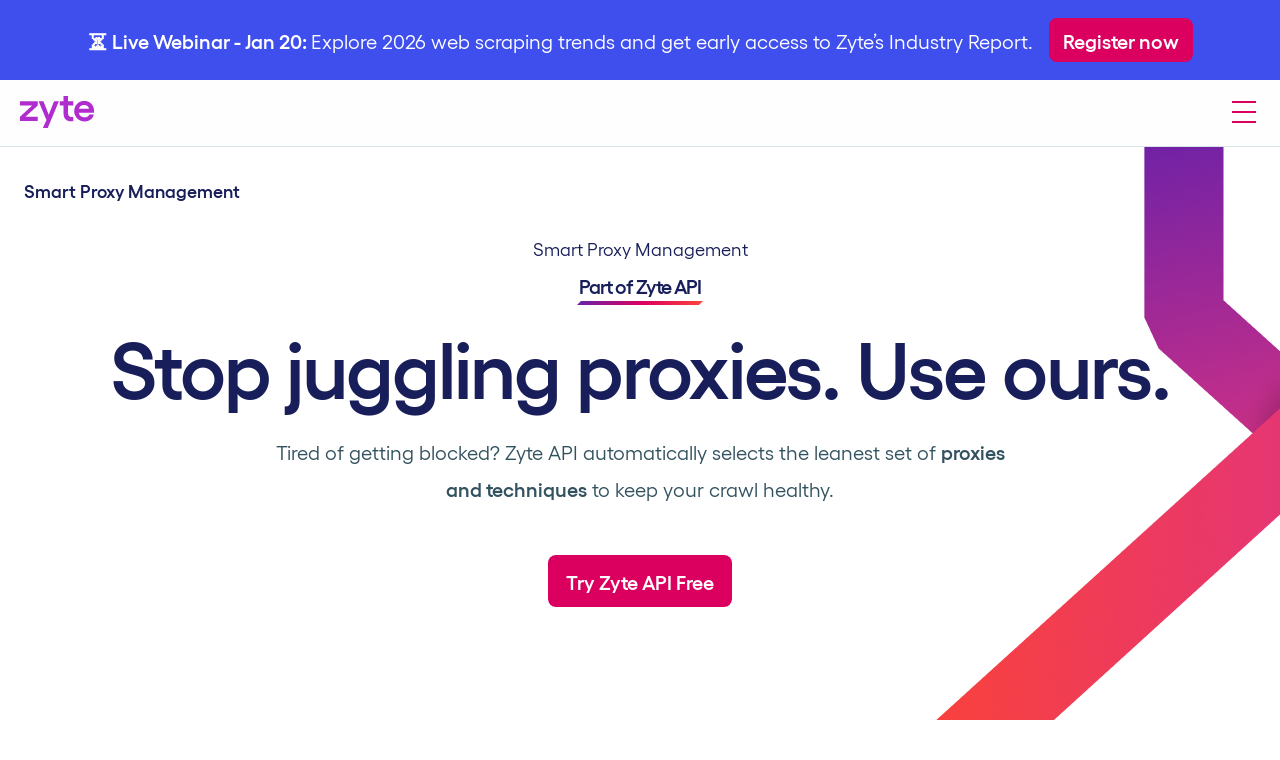

--- FILE ---
content_type: text/html; charset=utf-8
request_url: https://www.zyte.com/smart-proxy-manager/
body_size: 50725
content:
<!DOCTYPE html><html lang="en" class="transparentMenu __variable_c1ca1a"><head><meta charSet="utf-8"/><meta name="viewport" content="width=device-width, initial-scale=1"/><link rel="stylesheet" href="/_next/static/css/3a0337da08cebe39.css" data-precedence="next"/><link rel="stylesheet" href="/_next/static/css/0e4963230023c7d0.css" data-precedence="next"/><link rel="stylesheet" href="/_next/static/css/f42667819ebb2632.css" data-precedence="next"/><link rel="stylesheet" href="/_next/static/css/a8e69089e7bec37d.css" data-precedence="next"/><link rel="stylesheet" href="/_next/static/css/4ab96c070c46ebbc.css" data-precedence="next"/><link rel="stylesheet" href="/_next/static/css/a3b45523b3017f96.css" data-precedence="next"/><link rel="stylesheet" href="/_next/static/css/633185b910b58b49.css" data-precedence="next"/><link rel="stylesheet" href="/_next/static/css/396bf2c8e696e5df.css" data-precedence="next"/><link rel="stylesheet" href="/_next/static/css/f6c520e68db31345.css" data-precedence="next"/><link rel="stylesheet" href="/_next/static/css/13a44a3982db79fd.css" data-precedence="next"/><link rel="stylesheet" href="/_next/static/css/978b5ee15c786c2d.css" data-precedence="next"/><link href="/_next/static/css/8918bcf241307223.css" rel="stylesheet" as="style" data-precedence="dynamic"/><link href="/_next/static/css/e81beb8caaf70f48.css" rel="stylesheet" as="style" data-precedence="dynamic"/><link rel="preload" as="script" fetchPriority="low" href="/_next/static/chunks/webpack-c5198d044bf1e729.js"/><script src="/_next/static/chunks/4bd1b696-100b9d70ed4e49c1.js" async=""></script><script src="/_next/static/chunks/1255-734c4dcf7f6c694e.js" async=""></script><script src="/_next/static/chunks/main-app-b7ac91ae224968d9.js" async=""></script><script src="/_next/static/chunks/3364-848a0a4896cc10ab.js" async=""></script><script src="/_next/static/chunks/4727-8fabd9aa9bc804d7.js" async=""></script><script src="/_next/static/chunks/4007-7b652220a2dfa065.js" async=""></script><script src="/_next/static/chunks/app/%5Bslug%5D/page-bd92ed8c5040a908.js" async=""></script><script src="/_next/static/chunks/5260-2b9ea342b774b34b.js" async=""></script><script src="/_next/static/chunks/app/layout-1aa6ed27d08d664f.js" async=""></script><link rel="preload" href="/js/js.cookie.min.js" as="script"/><link rel="preload" href="/js/sha256.min.js" as="script"/><link rel="preload" href="/js/zyte-wp-tracking-code-ported.js" as="script"/><link rel="preload" href="/_next/static/chunks/6929.18d36cbf24696279.js" as="script" fetchPriority="low"/><link rel="preload" href="/_next/static/chunks/3459.09ba5d5341b95f22.js" as="script" fetchPriority="low"/><link rel="preload" href="/_next/static/chunks/8813.3f3bef2c0becbe63.js" as="script" fetchPriority="low"/><link rel="preload" href="/_next/static/chunks/3272.39406b33ce6b9add.js" as="script" fetchPriority="low"/><link rel="preload" href="/_next/static/chunks/9090.b1f27464abfe6356.js" as="script" fetchPriority="low"/><link rel="preload" href="/_next/static/chunks/3865.6cf74c6525902155.js" as="script" fetchPriority="low"/><link rel="preload" href="/_next/static/chunks/4704.58d53aefc39b32e7.js" as="script" fetchPriority="low"/><link rel="preload" href="/_next/static/chunks/8762.3f9f270eb75699dd.js" as="script" fetchPriority="low"/><link rel="preload" href="/_next/static/chunks/8383.b6035f27f192afe5.js" as="script" fetchPriority="low"/><link rel="preload" href="/_next/static/chunks/6596.0440d74b99b9ef5e.js" as="script" fetchPriority="low"/><link rel="preload" href="/_next/static/chunks/3742.4e16a087b0f641da.js" as="script" fetchPriority="low"/><link rel="preload" href="/_next/static/chunks/7509.4b180c665958bb32.js" as="script" fetchPriority="low"/><link rel="preload" href="/_next/static/chunks/6681.30b66fe719452734.js" as="script" fetchPriority="low"/><link rel="preload" href="/_next/static/chunks/4740.1ab357495fba34d8.js" as="script" fetchPriority="low"/><link rel="preload" href="/_next/static/chunks/2454.3918040e8f101f2c.js" as="script" fetchPriority="low"/><link rel="preload" href="/_next/static/chunks/9032.92cbc873c5004eff.js" as="script" fetchPriority="low"/><meta name="next-size-adjust" content=""/><link rel="icon" href="/favicon.ico?v=2" type="image/x-icon"/><link rel="apple-touch-icon" sizes="180x180" href="/apple-touch-icon.png?v=2"/><link rel="icon" type="image/png" sizes="32x32" href="/favicon-32x32.png?v=2"/><link rel="icon" type="image/png" sizes="16x16" href="/favicon-16x16.png?v=2"/><link rel="manifest" href="/site.webmanifest"/><link rel="dns-prefetch" href="https://js-eu1.hsforms.net"/><link rel="dns-prefetch" href="https://forms-eu1.hsforms.com"/><link rel="dns-prefetch" href="https://assets.calendly.com"/><link rel="preconnect" href="https://js-eu1.hsforms.net" crossorigin=""/><link rel="preconnect" href="https://forms-eu1.hsforms.com" crossorigin=""/><link rel="preconnect" href="https://assets.calendly.com" crossorigin=""/><title>Automated Rotating Proxy Solution | Smart Proxy Manager | Zyte</title><meta name="description" content="Zyte Rotating Proxy Service manages hundreds of thousands of proxies, so you don&#x27;t have to.  AI-powered Smart Proxy Management in Zyte API."/><meta name="robots" content="follow, index"/><meta property="og:title" content="Automated Rotating Proxy Solution | Smart Proxy Management | Zyte"/><meta property="og:description" content="Zyte Rotating Proxy Service manages hundreds of thousands of proxies, so you don&#x27;t have to.  AI-powered Smart Proxy Management in Zyte API."/><meta property="og:url" content="https://www.zyte.com/smart-proxy-manager/"/><meta property="og:site_name" content="Zyte"/><meta property="og:image" content="https://assets.contento.io/assets/4PqjGl09zX/Snapshot.png"/><meta property="og:image:width" content="1200"/><meta property="og:image:height" content="630"/><meta property="og:image:type" content="image/png"/><meta property="og:image:alt" content="Automated Rotating Proxy Solution | Smart Proxy Manager | Zyte"/><meta property="og:type" content="website"/><meta name="twitter:card" content="summary_large_image"/><meta name="twitter:site" content="@zyte_data"/><meta name="twitter:title" content="Rotating Proxy Solution | Smart Proxy Manager (Cawlera) | Zyte"/><meta name="twitter:description" content="Zyte Rotating Proxy Service manages hundreds of thousands of proxies, so you don&#x27;t have to. Try for free."/><meta name="twitter:image" content="https://assets.contento.io/assets/4PqjGl09zX/Snapshot.png"/><script>(self.__next_s=self.__next_s||[]).push(["/js/js.cookie.min.js",{"id":"zyte-cookie-lib"}])</script><script>(self.__next_s=self.__next_s||[]).push(["/js/sha256.min.js",{"id":"zyte-sha256"}])</script><script>(self.__next_s=self.__next_s||[]).push(["/js/zyte-wp-tracking-code-ported.js",{"id":"zyte-tracking-code2"}])</script><script src="/_next/static/chunks/polyfills-42372ed130431b0a.js" noModule=""></script></head><body><div hidden=""><!--$--><!--/$--></div><noscript><iframe src="https://www.googletagmanager.com/ns.html?id=GTM-5NFHPTN" height="0" width="0" style="display:none;visibility:hidden"></iframe></noscript><div style="display:none">PINGDOM_CHECK</div><div id="banner" class="primary"><div id="banner-inner"><div class="free-text text-center FreeText_container__9ZHiH"><p><strong>⏳ Live Webinar - Jan 20: </strong>Explore 2026 web scraping trends and get early access to Zyte’s Industry Report.</p></div><div class="ButtonGroup_horizontal__8UeqD  btn-group"><a class="sm btn-solid primary gtm-cta  Button_btn__hVfjt btn" href="https://www.zyte.com/webinars/web-scraping-industry-report-2026-webinar/?utm_activity=website-banner&amp;utm_campaign=WS2026-webinar-promotion&amp;utm_medium=direct&amp;utm_source=website-banner/"><span>Register now</span></a></div></div></div><nav class="Navigation_nav___2llS mainNav     "><div class="container w-full mx-auto xxl:max-w-[1440px] Navigation_container__9tlmY"><div class="Navigation_logo__7lLXg"><a class="gtm-nav logo-ctn" aria-label="Zyte Homepage" href="/"><svg xmlns="http://www.w3.org/2000/svg" width="74" height="32" fill="none" viewBox="0 0 192 83" color="currentColor"><path fill="#B02CCE" d="M113.082 0v13.728h-9.734v11.11h9.734V45.69c0 12.994 7.536 19.912 18.845 19.912 1.882 0 4.502-.211 6.281-.63V54.177c-1.153.316-2.512.42-3.769.42-5.654 0-9.63-2.62-9.63-9.118V24.838h13.399v-11.11h-13.399V0h-11.727Z"></path><path fill="#B02CCE" fill-rule="evenodd" d="M166.982 12.678c13.817 0 25.018 10.587 25.018 25.573 0 1.36-.108 3.984-.315 4.926h-39.258c1.467 7.548 6.699 12.263 14.969 12.263 6.285 0 11.206-2.934 12.25-7.337h11.724c-1.882 10.794-11.62 17.92-24.181 17.92-14.969 0-26.589-12.052-26.589-26.934 0-14.882 11.62-26.41 26.382-26.41Zm-.63 10.587c-6.911 0-11.935 3.668-13.61 9.956h26.589c-1.044-5.868-6.069-9.956-12.979-9.956Z" clip-rule="evenodd"></path><path fill="#B02CCE" d="m60.865 13.728 13.713 34.898 13.713-34.898h12.561L71.962 83H59.397l9.216-20.75-20.31-48.522h12.562ZM31.419 24.942H0V13.728h45.746v11.214L14.24 53.763h31.506v11.214H0V53.763l31.419-28.821Z"></path></svg></a></div><div class="Navigation_buttons__7Alx3"><div class="d-none Navigation_dXlgBlock__jrW9R"><div class="ButtonGroup_horizontal__8UeqD  "><a class=" btn-solid inverse gtm-cta  Button_btn__hVfjt btn" target="_blank" href="https://app.zyte.com/account/login"><div class="IconSystem_icon__liXKz icon system"><svg xmlns="http://www.w3.org/2000/svg" width="1em" height="1em" fill="none" viewBox="0 0 24 24" color="currentColor"><path stroke="currentColor" stroke-linecap="round" stroke-linejoin="round" stroke-width="2" d="M12 10a3 3 0 1 0 0-6 3 3 0 0 0 0 6Z"></path><path stroke="currentColor" stroke-width="2" d="M18 20v-5.5a1.5 1.5 0 0 0-1.5-1.5h-9A1.5 1.5 0 0 0 6 14.5V20"></path></svg></div><span>Login</span></a><a class=" btn-solid primary gtm-cta  Button_btn__hVfjt btn" href="https://www.zyte.com/sign-up/"><span>Register</span></a><a class=" btn-text btn-link gtm-linkclick  Button_btn__hVfjt btn" href="#"><span>👋 Contact Sales</span></a></div></div><div class="burger d-block Navigation_dXlgNone__wCUgU gtm-nav"><svg xmlns="http://www.w3.org/2000/svg" width="32" height="32" fill="none" viewBox="0 0 32 32"><path fill="#DB005F" d="M4 5h24v2H4zM4 15h24v2H4zM4 25h24v2H4z"></path></svg></div></div><div class="Navigation_items__sLS0E"><ul class="Navigation_itemList__ukP_i"><li class=" hasChildren"><div class="item-container z-text-small"><div class="item "><a class="gtm-nav-trigger" rel="nofollow" href="#">Web Data</a><svg xmlns="http://www.w3.org/2000/svg" width="16" height="16" fill="none" viewBox="0 0 16 16" color="currentColor"><path stroke="currentColor" stroke-width="2" d="m4 6 4 4 4-4"></path></svg></div><div class="Dropdown_dropdown__MHxjn "><div class="Dropdown_content__4ufW3 dropdown-content "><div class=""><a class="ButtonMenuDropdown_btn__kf8q_ gtm-nav" href="/data-extraction/"><div><div class="ButtonMenuDropdown_label__o15Wb"><span class="ButtonMenuDropdown_labelTitle__vEGFF">Zyte Data</span> <svg xmlns="http://www.w3.org/2000/svg" width="1em" height="1em" fill="none" viewBox="0 0 16 16" color="#db005f"><path stroke="#db005f" stroke-linecap="square" stroke-linejoin="round" stroke-width="2" d="M3 8h9"></path><path stroke="#db005f" stroke-linecap="square" stroke-width="2" d="m9 4 4 4-4 4"></path></svg></div><span class="ButtonMenuDropdown_caption__4CzYV z-text-caption text-text-500">Rock solid, reliable web data at scale</span><span class="ButtonMenuDropdown_caption__4CzYV z-text-caption text-text-500"></span></div></a><div class="ButtonMenuDropdown_innerLinks__ZQxbi"></div></div><div class=""><a class="ButtonMenuDropdown_btn__kf8q_ gtm-nav" href="/data-types/product-scraper/"><div><div class="ButtonMenuDropdown_label__o15Wb"><span class="ButtonMenuDropdown_labelTitle__vEGFF">Product &amp; E-commerce</span> <svg xmlns="http://www.w3.org/2000/svg" width="1em" height="1em" fill="none" viewBox="0 0 16 16" color="#db005f"><path stroke="#db005f" stroke-linecap="square" stroke-linejoin="round" stroke-width="2" d="M3 8h9"></path><path stroke="#db005f" stroke-linecap="square" stroke-width="2" d="m9 4 4 4-4 4"></path></svg></div><span class="ButtonMenuDropdown_caption__4CzYV z-text-caption text-text-500">From e-commerce &amp; online marketplaces</span><span class="ButtonMenuDropdown_caption__4CzYV z-text-caption text-text-500"></span></div></a><div class="ButtonMenuDropdown_innerLinks__ZQxbi"></div></div><div class=""><a class="ButtonMenuDropdown_btn__kf8q_ gtm-nav" href="/data-types/news-articles-scraper/"><div><div class="ButtonMenuDropdown_label__o15Wb"><span class="ButtonMenuDropdown_labelTitle__vEGFF">News &amp; Article</span> <svg xmlns="http://www.w3.org/2000/svg" width="1em" height="1em" fill="none" viewBox="0 0 16 16" color="#db005f"><path stroke="#db005f" stroke-linecap="square" stroke-linejoin="round" stroke-width="2" d="M3 8h9"></path><path stroke="#db005f" stroke-linecap="square" stroke-width="2" d="m9 4 4 4-4 4"></path></svg></div><span class="ButtonMenuDropdown_caption__4CzYV z-text-caption text-text-500">From online publishers &amp; news websites</span><span class="ButtonMenuDropdown_caption__4CzYV z-text-caption text-text-500"></span></div></a><div class="ButtonMenuDropdown_innerLinks__ZQxbi"></div></div><div class=""><a class="ButtonMenuDropdown_btn__kf8q_ gtm-nav" href="/data-types/web-data-for-ai/"><div><div class="ButtonMenuDropdown_label__o15Wb"><span class="ButtonMenuDropdown_labelTitle__vEGFF">Data for AI</span> <svg xmlns="http://www.w3.org/2000/svg" width="1em" height="1em" fill="none" viewBox="0 0 16 16" color="#db005f"><path stroke="#db005f" stroke-linecap="square" stroke-linejoin="round" stroke-width="2" d="M3 8h9"></path><path stroke="#db005f" stroke-linecap="square" stroke-width="2" d="m9 4 4 4-4 4"></path></svg></div><span class="ButtonMenuDropdown_caption__4CzYV z-text-caption text-text-500">Collect and structure web data to feed AI</span><span class="ButtonMenuDropdown_caption__4CzYV z-text-caption text-text-500"></span></div></a><div class="ButtonMenuDropdown_innerLinks__ZQxbi"></div></div><div class=""><a class="ButtonMenuDropdown_btn__kf8q_ gtm-nav" href="/data-types/search-engine-scraper/"><div><div class="ButtonMenuDropdown_label__o15Wb"><span class="ButtonMenuDropdown_labelTitle__vEGFF">Search</span> <svg xmlns="http://www.w3.org/2000/svg" width="1em" height="1em" fill="none" viewBox="0 0 16 16" color="#db005f"><path stroke="#db005f" stroke-linecap="square" stroke-linejoin="round" stroke-width="2" d="M3 8h9"></path><path stroke="#db005f" stroke-linecap="square" stroke-width="2" d="m9 4 4 4-4 4"></path></svg></div><span class="ButtonMenuDropdown_caption__4CzYV z-text-caption text-text-500">Search engine results page data (SERP)</span><span class="ButtonMenuDropdown_caption__4CzYV z-text-caption text-text-500"></span></div></a><div class="ButtonMenuDropdown_innerLinks__ZQxbi"></div></div><div class=""><a class="ButtonMenuDropdown_btn__kf8q_ gtm-nav" href="/data-types/job-scraper/"><div><div class="ButtonMenuDropdown_label__o15Wb"><span class="ButtonMenuDropdown_labelTitle__vEGFF">Job Posting</span> <svg xmlns="http://www.w3.org/2000/svg" width="1em" height="1em" fill="none" viewBox="0 0 16 16" color="#db005f"><path stroke="#db005f" stroke-linecap="square" stroke-linejoin="round" stroke-width="2" d="M3 8h9"></path><path stroke="#db005f" stroke-linecap="square" stroke-width="2" d="m9 4 4 4-4 4"></path></svg></div><span class="ButtonMenuDropdown_caption__4CzYV z-text-caption text-text-500">From job boards and recruitment websites</span><span class="ButtonMenuDropdown_caption__4CzYV z-text-caption text-text-500"></span></div></a><div class="ButtonMenuDropdown_innerLinks__ZQxbi"></div></div><div class=""><a class="ButtonMenuDropdown_btn__kf8q_ gtm-nav" href="/data-types/social-media-scraper/"><div><div class="ButtonMenuDropdown_label__o15Wb"><span class="ButtonMenuDropdown_labelTitle__vEGFF">Social Media</span> <svg xmlns="http://www.w3.org/2000/svg" width="1em" height="1em" fill="none" viewBox="0 0 16 16" color="#db005f"><path stroke="#db005f" stroke-linecap="square" stroke-linejoin="round" stroke-width="2" d="M3 8h9"></path><path stroke="#db005f" stroke-linecap="square" stroke-width="2" d="m9 4 4 4-4 4"></path></svg></div><span class="ButtonMenuDropdown_caption__4CzYV z-text-caption text-text-500">From social media platforms online</span><span class="ButtonMenuDropdown_caption__4CzYV z-text-caption text-text-500"></span></div></a><div class="ButtonMenuDropdown_innerLinks__ZQxbi"></div></div><div class=""><a class="ButtonMenuDropdown_btn__kf8q_ gtm-nav" href="/data-types/real-estate-scraper/"><div><div class="ButtonMenuDropdown_label__o15Wb"><span class="ButtonMenuDropdown_labelTitle__vEGFF">Real Estate</span> <svg xmlns="http://www.w3.org/2000/svg" width="1em" height="1em" fill="none" viewBox="0 0 16 16" color="#db005f"><path stroke="#db005f" stroke-linecap="square" stroke-linejoin="round" stroke-width="2" d="M3 8h9"></path><path stroke="#db005f" stroke-linecap="square" stroke-width="2" d="m9 4 4 4-4 4"></path></svg></div><span class="ButtonMenuDropdown_caption__4CzYV z-text-caption text-text-500">From listings portals and specialist websites</span><span class="ButtonMenuDropdown_caption__4CzYV z-text-caption text-text-500"></span></div></a><div class="ButtonMenuDropdown_innerLinks__ZQxbi"></div></div></div></div></div></li><li class=" hasChildren"><div class="item-container z-text-small"><div class="item "><a class="gtm-nav-trigger" rel="nofollow" id="navbar_products" href="#">Products</a><svg xmlns="http://www.w3.org/2000/svg" width="16" height="16" fill="none" viewBox="0 0 16 16" color="currentColor"><path stroke="currentColor" stroke-width="2" d="m4 6 4 4 4-4"></path></svg></div><div class="Dropdown_dropdown__MHxjn "><div class="Dropdown_content__4ufW3 dropdown-content products-dropdown-content"><div class="ButtonMenuDropdown_productLink__1oE0n"><a class="ButtonMenuDropdown_btn__kf8q_ gtm-nav" id="navbar_ban_handling" href="/zyte-api/"><div><div class="ButtonMenuDropdown_label__o15Wb"><div class="ButtonMenuDropdown_productIcon___is3U"><svg xmlns="http://www.w3.org/2000/svg" width="24" height="24" fill="none" viewBox="0 0 24 24" color="currentColor"><rect width="24" height="24" rx="4" fill="#FEE9F2"></rect><path d="M13.1248 7H10.247C10.1572 7 10.1124 7 10.0728 7.01366C10.0377 7.02575 10.0058 7.04547 9.97934 7.0714C9.9494 7.10072 9.92934 7.14085 9.88921 7.22111L7.78921 11.4211C7.69337 11.6128 7.64545 11.7086 7.65696 11.7865C7.66701 11.8546 7.70464 11.9155 7.76099 11.9549C7.82552 12 7.93267 12 8.14698 12H11.2498L9.74976 17L15.8463 10.6777C16.052 10.4644 16.1548 10.3577 16.1609 10.2664C16.1661 10.1872 16.1334 10.1102 16.0727 10.059C16.0028 10 15.8547 10 15.5584 10H11.9998L13.1248 7Z" stroke="#DB005F" stroke-width="1.21296" stroke-linecap="round" stroke-linejoin="round"></path></svg></div><span class="ButtonMenuDropdown_labelTitle__vEGFF">Zyte API</span> <svg xmlns="http://www.w3.org/2000/svg" width="1em" height="1em" fill="none" viewBox="0 0 16 16" color="#db005f"><path stroke="#db005f" stroke-linecap="square" stroke-linejoin="round" stroke-width="2" d="M3 8h9"></path><path stroke="#db005f" stroke-linecap="square" stroke-width="2" d="m9 4 4 4-4 4"></path></svg></div><span class="ButtonMenuDropdown_caption__4CzYV z-text-caption text-text-500">The Ultimate API for web scraping. Avoid website bans and access a headless browser or AI parsing.</span><span class="ButtonMenuDropdown_caption__4CzYV z-text-caption text-text-500"></span></div></a><div class="ButtonMenuDropdown_innerLinks__ZQxbi"><span class="ButtonMenuDropdown_productInnerLinkSpan__zjPmd">EXPLORE ZYTE API FEATURES</span><div class="ButtonMenuDropdown_productInnerLinks__o0x_e"><a class="NextLink_link__yfXfz" id="navbar_ban_handling_2" href="/zyte-api/unblocking/"><span>Ban Handling</span></a><a class="NextLink_link__yfXfz" id="navbar_headless" href="/zyte-api/headless-browser/"><span>Headless Browser</span></a><a class="NextLink_link__yfXfz" id="navbar_ai_extraction" href="/zyte-api/ai-extraction/"><span>AI Extraction</span></a></div></div></div><div class="ButtonMenuDropdown_productLink__1oE0n"><a class="ButtonMenuDropdown_btn__kf8q_ gtm-nav" id="navbar_ai_scraping" href="/web-scraping-copilot/"><div><div class="ButtonMenuDropdown_label__o15Wb"><div class="ButtonMenuDropdown_productIcon___is3U"><svg xmlns="http://www.w3.org/2000/svg" width="24" height="24" fill="none" viewBox="0 0 24 24" color="currentColor"><rect width="24" height="24" fill="#FEE9F2" rx="4"></rect><g clip-path="url(#clip0_96_1124)"><path d="M8.25 17V14.5M8.25 9.5V7M7 8.25H9.5M7 15.75H9.5M12.5 7.5L11.6329 9.75443C11.4919 10.121 11.4214 10.3044 11.3118 10.4585C11.2146 10.5952 11.0952 10.7146 10.9585 10.8118C10.8044 10.9214 10.621 10.9919 10.2544 11.1329L8 12L10.2544 12.8671C10.621 13.0081 10.8044 13.0786 10.9585 13.1882C11.0952 13.2854 11.2146 13.4048 11.3118 13.5415C11.4214 13.6956 11.4919 13.879 11.6329 14.2456L12.5 16.5L13.3671 14.2456C13.5081 13.879 13.5786 13.6956 13.6882 13.5415C13.7854 13.4048 13.9048 13.2854 14.0415 13.1882C14.1956 13.0786 14.379 13.0081 14.7456 12.8671L17 12L14.7456 11.1329C14.379 10.9919 14.1956 10.9214 14.0415 10.8118C13.9048 10.7146 13.7854 10.5952 13.6882 10.4585C13.5786 10.3044 13.5081 10.121 13.3671 9.75443L12.5 7.5Z" stroke="#DB005F" stroke-width="1.21296" stroke-linecap="round" stroke-linejoin="round"></path></g><defs><clipPath id="clip0_96_1124"><rect width="12" height="12" fill="white" transform="translate(6 6)"></rect></clipPath></defs></svg></div><span class="ButtonMenuDropdown_labelTitle__vEGFF">Web Scraping Copilot</span> <svg xmlns="http://www.w3.org/2000/svg" width="1em" height="1em" fill="none" viewBox="0 0 16 16" color="#db005f"><path stroke="#db005f" stroke-linecap="square" stroke-linejoin="round" stroke-width="2" d="M3 8h9"></path><path stroke="#db005f" stroke-linecap="square" stroke-width="2" d="m9 4 4 4-4 4"></path></svg></div><span class="ButtonMenuDropdown_caption__4CzYV z-text-caption text-text-500">The complete, production-ready spider workflow from AI-generated code to cloud deployment. All in VS Code.</span><span class="ButtonMenuDropdown_caption__4CzYV z-text-caption text-text-500"></span></div></a><div class="ButtonMenuDropdown_innerLinks__ZQxbi"><div class="ButtonMenuDropdown_productInnerLinkLearnMore__Wh_jZ"><a class="NextLink_link__yfXfz" href="/web-scraping-copilot/"><span>Explore Web Scraping Copilot</span></a></div></div></div><div class="ButtonMenuDropdown_productLink__1oE0n"><a class="ButtonMenuDropdown_btn__kf8q_ gtm-nav" id="navbar_scrapy" href="/scrapy-cloud/"><div><div class="ButtonMenuDropdown_label__o15Wb"><div class="ButtonMenuDropdown_productIcon___is3U"><svg xmlns="http://www.w3.org/2000/svg" width="24" height="24" fill="none" viewBox="0 0 24 24" color="currentColor"><rect width="24" height="24" rx="4" fill="#FEE9F2"></rect><g clip-path="url(#clip0_199_1791)"><path d="M7.99967 16.6666C6.52692 16.6666 5.33301 15.4727 5.33301 14C5.33301 12.7571 6.18322 11.7129 7.33375 11.4171C7.33325 11.3892 7.33301 11.3613 7.33301 11.3333C7.33301 8.75596 9.42235 6.66663 11.9997 6.66663C14.4062 6.66663 16.3874 8.48829 16.6393 10.8279C17.8186 11.232 18.6663 12.3503 18.6663 13.6666C18.6663 15.3235 17.3232 16.6666 15.6663 16.6666C13.1736 16.6666 10.7914 16.6666 7.99967 16.6666Z" stroke="#DB005F" stroke-width="1.21296" stroke-linecap="round" stroke-linejoin="round"></path></g><defs><clipPath id="clip0_199_1791"><rect width="16" height="16" fill="white" transform="translate(4 4)"></rect></clipPath></defs></svg></div><span class="ButtonMenuDropdown_labelTitle__vEGFF">Scrapy Cloud</span> <svg xmlns="http://www.w3.org/2000/svg" width="1em" height="1em" fill="none" viewBox="0 0 16 16" color="#db005f"><path stroke="#db005f" stroke-linecap="square" stroke-linejoin="round" stroke-width="2" d="M3 8h9"></path><path stroke="#db005f" stroke-linecap="square" stroke-width="2" d="m9 4 4 4-4 4"></path></svg></div><span class="ButtonMenuDropdown_caption__4CzYV z-text-caption text-text-500">Run, monitor, and control your Scrapy spiders with Scrapy Cloud&#x27;s easy-to-use web interface and APIs.</span><span class="ButtonMenuDropdown_caption__4CzYV z-text-caption text-text-500"></span></div></a><div class="ButtonMenuDropdown_innerLinks__ZQxbi"><div class="ButtonMenuDropdown_productInnerLinkLearnMore__Wh_jZ"><a class="NextLink_link__yfXfz" href="/scrapy-cloud/"><span>Learn more about Scrapy Cloud</span></a></div></div></div></div></div></div></li><li class=" hasChildren"><div class="item-container z-text-small"><div class="item "><a class="gtm-nav-trigger" rel="nofollow" href="#">Developers</a><svg xmlns="http://www.w3.org/2000/svg" width="16" height="16" fill="none" viewBox="0 0 16 16" color="currentColor"><path stroke="currentColor" stroke-width="2" d="m4 6 4 4 4-4"></path></svg></div><div class="Dropdown_dropdown__MHxjn "><div class="Dropdown_content__4ufW3 dropdown-content "><div class=""><a class="ButtonMenuDropdown_btn__kf8q_ gtm-nav" href="/developers/"><div><div class="ButtonMenuDropdown_label__o15Wb"><span class="ButtonMenuDropdown_labelTitle__vEGFF">Technology Overview</span> <svg xmlns="http://www.w3.org/2000/svg" width="1em" height="1em" fill="none" viewBox="0 0 16 16" color="#db005f"><path stroke="#db005f" stroke-linecap="square" stroke-linejoin="round" stroke-width="2" d="M3 8h9"></path><path stroke="#db005f" stroke-linecap="square" stroke-width="2" d="m9 4 4 4-4 4"></path></svg></div><span class="ButtonMenuDropdown_caption__4CzYV z-text-caption text-text-500">Zyte tech stack for web scraping</span><span class="ButtonMenuDropdown_caption__4CzYV z-text-caption text-text-500"></span></div></a><div class="ButtonMenuDropdown_innerLinks__ZQxbi"></div></div><div class=""><a class="ButtonMenuDropdown_btn__kf8q_ gtm-nav" href="https://support.zyte.com/support/home"><div><div class="ButtonMenuDropdown_label__o15Wb"><span class="ButtonMenuDropdown_labelTitle__vEGFF">Support Center</span> <svg xmlns="http://www.w3.org/2000/svg" width="1em" height="1em" fill="none" viewBox="0 0 16 16" color="#db005f"><path stroke="#db005f" stroke-linecap="square" stroke-linejoin="round" stroke-width="2" d="M3 8h9"></path><path stroke="#db005f" stroke-linecap="square" stroke-width="2" d="m9 4 4 4-4 4"></path></svg></div><span class="ButtonMenuDropdown_caption__4CzYV z-text-caption text-text-500">Access knowledge base and raise support tickets</span><span class="ButtonMenuDropdown_caption__4CzYV z-text-caption text-text-500"></span></div></a><div class="ButtonMenuDropdown_innerLinks__ZQxbi"></div></div><div class=""><a class="ButtonMenuDropdown_btn__kf8q_ gtm-nav" href="https://docs.zyte.com"><div><div class="ButtonMenuDropdown_label__o15Wb"><span class="ButtonMenuDropdown_labelTitle__vEGFF">Documentation</span> <svg xmlns="http://www.w3.org/2000/svg" width="1em" height="1em" fill="none" viewBox="0 0 16 16" color="#db005f"><path stroke="#db005f" stroke-linecap="square" stroke-linejoin="round" stroke-width="2" d="M3 8h9"></path><path stroke="#db005f" stroke-linecap="square" stroke-width="2" d="m9 4 4 4-4 4"></path></svg></div><span class="ButtonMenuDropdown_caption__4CzYV z-text-caption text-text-500">Get started with Zyte products</span><span class="ButtonMenuDropdown_caption__4CzYV z-text-caption text-text-500"></span></div></a><div class="ButtonMenuDropdown_innerLinks__ZQxbi"></div></div><div class=""><a class="ButtonMenuDropdown_btn__kf8q_ gtm-nav" href="/open-source/"><div><div class="ButtonMenuDropdown_label__o15Wb"><span class="ButtonMenuDropdown_labelTitle__vEGFF">Open Source</span> <svg xmlns="http://www.w3.org/2000/svg" width="1em" height="1em" fill="none" viewBox="0 0 16 16" color="#db005f"><path stroke="#db005f" stroke-linecap="square" stroke-linejoin="round" stroke-width="2" d="M3 8h9"></path><path stroke="#db005f" stroke-linecap="square" stroke-width="2" d="m9 4 4 4-4 4"></path></svg></div><span class="ButtonMenuDropdown_caption__4CzYV z-text-caption text-text-500">Zyte open-source projects</span><span class="ButtonMenuDropdown_caption__4CzYV z-text-caption text-text-500"></span></div></a><div class="ButtonMenuDropdown_innerLinks__ZQxbi"></div></div><div class=""><a class="ButtonMenuDropdown_btn__kf8q_ gtm-nav" href="https://discord.com/invite/extract-data-community-993441606642446397"><div><div class="ButtonMenuDropdown_label__o15Wb"><span class="ButtonMenuDropdown_labelTitle__vEGFF">Developer Discord Community</span> <svg xmlns="http://www.w3.org/2000/svg" width="1em" height="1em" fill="none" viewBox="0 0 16 16" color="#db005f"><path stroke="#db005f" stroke-linecap="square" stroke-linejoin="round" stroke-width="2" d="M3 8h9"></path><path stroke="#db005f" stroke-linecap="square" stroke-width="2" d="m9 4 4 4-4 4"></path></svg></div><span class="ButtonMenuDropdown_caption__4CzYV z-text-caption text-text-500">Join our developer community on Discord</span><span class="ButtonMenuDropdown_caption__4CzYV z-text-caption text-text-500"></span></div></a><div class="ButtonMenuDropdown_innerLinks__ZQxbi"></div></div><div class=""><a class="ButtonMenuDropdown_btn__kf8q_ gtm-nav" id="navbar_overview" href="/solution-overview/"><div><div class="ButtonMenuDropdown_label__o15Wb"><span class="ButtonMenuDropdown_labelTitle__vEGFF">Product Overview</span> <svg xmlns="http://www.w3.org/2000/svg" width="1em" height="1em" fill="none" viewBox="0 0 16 16" color="#db005f"><path stroke="#db005f" stroke-linecap="square" stroke-linejoin="round" stroke-width="2" d="M3 8h9"></path><path stroke="#db005f" stroke-linecap="square" stroke-width="2" d="m9 4 4 4-4 4"></path></svg></div><span class="ButtonMenuDropdown_caption__4CzYV z-text-caption text-text-500">A guide to see which tools to use when, where and why.</span><span class="ButtonMenuDropdown_caption__4CzYV z-text-caption text-text-500"></span></div></a><div class="ButtonMenuDropdown_innerLinks__ZQxbi"></div></div></div></div></div></li><li class=" "><a class="item-container item z-text-small gtm-nav" href="/pricing/">Pricing</a></li><li class=" hasChildren"><div class="item-container z-text-small"><div class="item "><a class="gtm-nav-trigger" rel="nofollow" href="#">Resources</a><svg xmlns="http://www.w3.org/2000/svg" width="16" height="16" fill="none" viewBox="0 0 16 16" color="currentColor"><path stroke="currentColor" stroke-width="2" d="m4 6 4 4 4-4"></path></svg></div><div class="Dropdown_dropdown__MHxjn "><div class="Dropdown_content__4ufW3 dropdown-content "><div class=""><a class="ButtonMenuDropdown_btn__kf8q_ gtm-nav" href="/learn/"><div><div class="ButtonMenuDropdown_label__o15Wb"><span class="ButtonMenuDropdown_labelTitle__vEGFF">Learn</span> <svg xmlns="http://www.w3.org/2000/svg" width="1em" height="1em" fill="none" viewBox="0 0 16 16" color="#db005f"><path stroke="#db005f" stroke-linecap="square" stroke-linejoin="round" stroke-width="2" d="M3 8h9"></path><path stroke="#db005f" stroke-linecap="square" stroke-width="2" d="m9 4 4 4-4 4"></path></svg></div><span class="ButtonMenuDropdown_caption__4CzYV z-text-caption text-text-500">Web scraping 101</span><span class="ButtonMenuDropdown_caption__4CzYV z-text-caption text-text-500"></span></div></a><div class="ButtonMenuDropdown_innerLinks__ZQxbi"></div></div><div class=""><a class="ButtonMenuDropdown_btn__kf8q_ gtm-nav" href="/blog/"><div><div class="ButtonMenuDropdown_label__o15Wb"><span class="ButtonMenuDropdown_labelTitle__vEGFF">Blog</span> <svg xmlns="http://www.w3.org/2000/svg" width="1em" height="1em" fill="none" viewBox="0 0 16 16" color="#db005f"><path stroke="#db005f" stroke-linecap="square" stroke-linejoin="round" stroke-width="2" d="M3 8h9"></path><path stroke="#db005f" stroke-linecap="square" stroke-width="2" d="m9 4 4 4-4 4"></path></svg></div><span class="ButtonMenuDropdown_caption__4CzYV z-text-caption text-text-500">Helpful short-form content for data teams</span><span class="ButtonMenuDropdown_caption__4CzYV z-text-caption text-text-500"></span></div></a><div class="ButtonMenuDropdown_innerLinks__ZQxbi"></div></div><div class=""><a class="ButtonMenuDropdown_btn__kf8q_ gtm-nav" href="/webinars/"><div><div class="ButtonMenuDropdown_label__o15Wb"><span class="ButtonMenuDropdown_labelTitle__vEGFF">Webinars</span> <svg xmlns="http://www.w3.org/2000/svg" width="1em" height="1em" fill="none" viewBox="0 0 16 16" color="#db005f"><path stroke="#db005f" stroke-linecap="square" stroke-linejoin="round" stroke-width="2" d="M3 8h9"></path><path stroke="#db005f" stroke-linecap="square" stroke-width="2" d="m9 4 4 4-4 4"></path></svg></div><span class="ButtonMenuDropdown_caption__4CzYV z-text-caption text-text-500">Webinars for data extraction pros</span><span class="ButtonMenuDropdown_caption__4CzYV z-text-caption text-text-500"></span></div></a><div class="ButtonMenuDropdown_innerLinks__ZQxbi"></div></div><div class=""><a class="ButtonMenuDropdown_btn__kf8q_ gtm-nav" href="/case-study/"><div><div class="ButtonMenuDropdown_label__o15Wb"><span class="ButtonMenuDropdown_labelTitle__vEGFF">Case Studies</span> <svg xmlns="http://www.w3.org/2000/svg" width="1em" height="1em" fill="none" viewBox="0 0 16 16" color="#db005f"><path stroke="#db005f" stroke-linecap="square" stroke-linejoin="round" stroke-width="2" d="M3 8h9"></path><path stroke="#db005f" stroke-linecap="square" stroke-width="2" d="m9 4 4 4-4 4"></path></svg></div><span class="ButtonMenuDropdown_caption__4CzYV z-text-caption text-text-500">Web data extraction stories from our customers</span><span class="ButtonMenuDropdown_caption__4CzYV z-text-caption text-text-500"></span></div></a><div class="ButtonMenuDropdown_innerLinks__ZQxbi"></div></div><div class=""><a class="ButtonMenuDropdown_btn__kf8q_ gtm-nav" href="/whitepaper-ebook/"><div><div class="ButtonMenuDropdown_label__o15Wb"><span class="ButtonMenuDropdown_labelTitle__vEGFF">White Papers</span> <svg xmlns="http://www.w3.org/2000/svg" width="1em" height="1em" fill="none" viewBox="0 0 16 16" color="#db005f"><path stroke="#db005f" stroke-linecap="square" stroke-linejoin="round" stroke-width="2" d="M3 8h9"></path><path stroke="#db005f" stroke-linecap="square" stroke-width="2" d="m9 4 4 4-4 4"></path></svg></div><span class="ButtonMenuDropdown_caption__4CzYV z-text-caption text-text-500">Industry reports published by Zyte experts</span><span class="ButtonMenuDropdown_caption__4CzYV z-text-caption text-text-500"></span></div></a><div class="ButtonMenuDropdown_innerLinks__ZQxbi"></div></div><div class=""><a class="ButtonMenuDropdown_btn__kf8q_ gtm-nav" href="/join-community/"><div><div class="ButtonMenuDropdown_label__o15Wb"><span class="ButtonMenuDropdown_labelTitle__vEGFF">Join our Community</span> <svg xmlns="http://www.w3.org/2000/svg" width="1em" height="1em" fill="none" viewBox="0 0 16 16" color="#db005f"><path stroke="#db005f" stroke-linecap="square" stroke-linejoin="round" stroke-width="2" d="M3 8h9"></path><path stroke="#db005f" stroke-linecap="square" stroke-width="2" d="m9 4 4 4-4 4"></path></svg></div><span class="ButtonMenuDropdown_caption__4CzYV z-text-caption text-text-500">Get early access to exclusive live events</span><span class="ButtonMenuDropdown_caption__4CzYV z-text-caption text-text-500"></span></div></a><div class="ButtonMenuDropdown_innerLinks__ZQxbi"></div></div><div class=""><a class="ButtonMenuDropdown_btn__kf8q_ gtm-nav" href="/data-compliance/"><div><div class="ButtonMenuDropdown_label__o15Wb"><span class="ButtonMenuDropdown_labelTitle__vEGFF">📄 Web Data compliance</span> <svg xmlns="http://www.w3.org/2000/svg" width="1em" height="1em" fill="none" viewBox="0 0 16 16" color="#db005f"><path stroke="#db005f" stroke-linecap="square" stroke-linejoin="round" stroke-width="2" d="M3 8h9"></path><path stroke="#db005f" stroke-linecap="square" stroke-width="2" d="m9 4 4 4-4 4"></path></svg></div><span class="ButtonMenuDropdown_caption__4CzYV z-text-caption text-text-500">Ethical and compliant data collection</span><span class="ButtonMenuDropdown_caption__4CzYV z-text-caption text-text-500"></span></div></a><div class="ButtonMenuDropdown_innerLinks__ZQxbi"></div></div><div class=""><a class="ButtonMenuDropdown_btn__kf8q_ gtm-nav" href="/videos/web-scraping/"><div><div class="ButtonMenuDropdown_label__o15Wb"><span class="ButtonMenuDropdown_labelTitle__vEGFF">Web scraping videos</span> <svg xmlns="http://www.w3.org/2000/svg" width="1em" height="1em" fill="none" viewBox="0 0 16 16" color="#db005f"><path stroke="#db005f" stroke-linecap="square" stroke-linejoin="round" stroke-width="2" d="M3 8h9"></path><path stroke="#db005f" stroke-linecap="square" stroke-width="2" d="m9 4 4 4-4 4"></path></svg></div><span class="ButtonMenuDropdown_caption__4CzYV z-text-caption text-text-500">Everything you wanted to know</span><span class="ButtonMenuDropdown_caption__4CzYV z-text-caption text-text-500"></span></div></a><div class="ButtonMenuDropdown_innerLinks__ZQxbi"></div></div><div class=""><a class="ButtonMenuDropdown_btn__kf8q_ gtm-nav" href="/resources/"><div><div class="ButtonMenuDropdown_label__o15Wb"><span class="ButtonMenuDropdown_labelTitle__vEGFF">View all the resources</span> <svg xmlns="http://www.w3.org/2000/svg" width="1em" height="1em" fill="none" viewBox="0 0 16 16" color="#db005f"><path stroke="#db005f" stroke-linecap="square" stroke-linejoin="round" stroke-width="2" d="M3 8h9"></path><path stroke="#db005f" stroke-linecap="square" stroke-width="2" d="m9 4 4 4-4 4"></path></svg></div><span class="ButtonMenuDropdown_caption__4CzYV z-text-caption text-text-500"></span><span class="ButtonMenuDropdown_caption__4CzYV z-text-caption text-text-500"></span></div></a><div class="ButtonMenuDropdown_innerLinks__ZQxbi"></div></div></div></div></div></li><li class=" hasChildren"><div class="item-container z-text-small"><div class="item "><a class="gtm-nav-trigger" rel="nofollow" href="#">Company</a><svg xmlns="http://www.w3.org/2000/svg" width="16" height="16" fill="none" viewBox="0 0 16 16" color="currentColor"><path stroke="currentColor" stroke-width="2" d="m4 6 4 4 4-4"></path></svg></div><div class="Dropdown_dropdown__MHxjn "><div class="Dropdown_content__4ufW3 dropdown-content "><div class=""><a class="ButtonMenuDropdown_btn__kf8q_ gtm-nav" href="/meet-zyte/"><div><div class="ButtonMenuDropdown_label__o15Wb"><span class="ButtonMenuDropdown_labelTitle__vEGFF">Meet Zyte</span> <svg xmlns="http://www.w3.org/2000/svg" width="1em" height="1em" fill="none" viewBox="0 0 16 16" color="#db005f"><path stroke="#db005f" stroke-linecap="square" stroke-linejoin="round" stroke-width="2" d="M3 8h9"></path><path stroke="#db005f" stroke-linecap="square" stroke-width="2" d="m9 4 4 4-4 4"></path></svg></div><span class="ButtonMenuDropdown_caption__4CzYV z-text-caption text-text-500">Our story, people and values</span><span class="ButtonMenuDropdown_caption__4CzYV z-text-caption text-text-500"></span></div></a><div class="ButtonMenuDropdown_innerLinks__ZQxbi"></div></div><div class=""><a class="ButtonMenuDropdown_btn__kf8q_ gtm-nav" href="/jobs/"><div><div class="ButtonMenuDropdown_label__o15Wb"><span class="ButtonMenuDropdown_labelTitle__vEGFF">Jobs</span> <svg xmlns="http://www.w3.org/2000/svg" width="1em" height="1em" fill="none" viewBox="0 0 16 16" color="#db005f"><path stroke="#db005f" stroke-linecap="square" stroke-linejoin="round" stroke-width="2" d="M3 8h9"></path><path stroke="#db005f" stroke-linecap="square" stroke-width="2" d="m9 4 4 4-4 4"></path></svg></div><span class="ButtonMenuDropdown_caption__4CzYV z-text-caption text-text-500">Check out our open roles</span><span class="ButtonMenuDropdown_caption__4CzYV z-text-caption text-text-500"></span></div></a><div class="ButtonMenuDropdown_innerLinks__ZQxbi"></div></div><div class=""><a class="ButtonMenuDropdown_btn__kf8q_ gtm-nav" href="/contact-us/"><div><div class="ButtonMenuDropdown_label__o15Wb"><span class="ButtonMenuDropdown_labelTitle__vEGFF">Contact us</span> <svg xmlns="http://www.w3.org/2000/svg" width="1em" height="1em" fill="none" viewBox="0 0 16 16" color="#db005f"><path stroke="#db005f" stroke-linecap="square" stroke-linejoin="round" stroke-width="2" d="M3 8h9"></path><path stroke="#db005f" stroke-linecap="square" stroke-width="2" d="m9 4 4 4-4 4"></path></svg></div><span class="ButtonMenuDropdown_caption__4CzYV z-text-caption text-text-500">Get in touch</span><span class="ButtonMenuDropdown_caption__4CzYV z-text-caption text-text-500"></span></div></a><div class="ButtonMenuDropdown_innerLinks__ZQxbi"></div></div><div class=""><a class="ButtonMenuDropdown_btn__kf8q_ gtm-nav" href="https://support.zyte.com/support/home"><div><div class="ButtonMenuDropdown_label__o15Wb"><span class="ButtonMenuDropdown_labelTitle__vEGFF">Support</span> <svg xmlns="http://www.w3.org/2000/svg" width="1em" height="1em" fill="none" viewBox="0 0 16 16" color="#db005f"><path stroke="#db005f" stroke-linecap="square" stroke-linejoin="round" stroke-width="2" d="M3 8h9"></path><path stroke="#db005f" stroke-linecap="square" stroke-width="2" d="m9 4 4 4-4 4"></path></svg></div><span class="ButtonMenuDropdown_caption__4CzYV z-text-caption text-text-500">Knowledgebase and raise support tickets</span><span class="ButtonMenuDropdown_caption__4CzYV z-text-caption text-text-500"></span></div></a><div class="ButtonMenuDropdown_innerLinks__ZQxbi"></div></div><div class=""><a class="ButtonMenuDropdown_btn__kf8q_ gtm-nav" href="/terms-policies/"><div><div class="ButtonMenuDropdown_label__o15Wb"><span class="ButtonMenuDropdown_labelTitle__vEGFF">Terms and Policies</span> <svg xmlns="http://www.w3.org/2000/svg" width="1em" height="1em" fill="none" viewBox="0 0 16 16" color="#db005f"><path stroke="#db005f" stroke-linecap="square" stroke-linejoin="round" stroke-width="2" d="M3 8h9"></path><path stroke="#db005f" stroke-linecap="square" stroke-width="2" d="m9 4 4 4-4 4"></path></svg></div><span class="ButtonMenuDropdown_caption__4CzYV z-text-caption text-text-500">Access our terms and policies</span><span class="ButtonMenuDropdown_caption__4CzYV z-text-caption text-text-500"></span></div></a><div class="ButtonMenuDropdown_innerLinks__ZQxbi"></div></div><div class=""><a class="ButtonMenuDropdown_btn__kf8q_ gtm-nav" href="/trust-center/"><div><div class="ButtonMenuDropdown_label__o15Wb"><span class="ButtonMenuDropdown_labelTitle__vEGFF">Trust Center</span> <svg xmlns="http://www.w3.org/2000/svg" width="1em" height="1em" fill="none" viewBox="0 0 16 16" color="#db005f"><path stroke="#db005f" stroke-linecap="square" stroke-linejoin="round" stroke-width="2" d="M3 8h9"></path><path stroke="#db005f" stroke-linecap="square" stroke-width="2" d="m9 4 4 4-4 4"></path></svg></div><span class="ButtonMenuDropdown_caption__4CzYV z-text-caption text-text-500">Explore our security and compliance</span><span class="ButtonMenuDropdown_caption__4CzYV z-text-caption text-text-500"></span></div></a><div class="ButtonMenuDropdown_innerLinks__ZQxbi"></div></div></div></div></div></li><li class="Navigation_loginMobile__D9efw d-block Navigation_dXlgNone__wCUgU"><div class="ButtonGroup_horizontal__8UeqD  "><a class=" btn-solid inverse gtm-cta  Button_btn__hVfjt btn" target="_blank" href="https://app.zyte.com/account/login"><div class="IconSystem_icon__liXKz icon system"><svg xmlns="http://www.w3.org/2000/svg" width="1em" height="1em" fill="none" viewBox="0 0 24 24" color="currentColor"><path stroke="currentColor" stroke-linecap="round" stroke-linejoin="round" stroke-width="2" d="M12 10a3 3 0 1 0 0-6 3 3 0 0 0 0 6Z"></path><path stroke="currentColor" stroke-width="2" d="M18 20v-5.5a1.5 1.5 0 0 0-1.5-1.5h-9A1.5 1.5 0 0 0 6 14.5V20"></path></svg></div><span>Login</span></a><a class=" btn-solid primary gtm-cta  Button_btn__hVfjt btn" href="https://www.zyte.com/sign-up/"><span>Register</span></a><a class=" btn-text btn-link gtm-linkclick  Button_btn__hVfjt btn" href="#"><span>👋 Contact Sales</span></a></div></li></ul></div></div></nav><div id="main" class=""><main><section class="module-as-section module_1_c       "><div class="Module1C_background__U_HRo  undefined" style="background-image:url(https://assets.contento.io/assets/4PqjGl09zX/Clip-path-group.png);background-position:right;background-size:auto;padding-bottom:11rem"><div class="container w-full mx-auto xxl:max-w-[1440px] container-lg Module1C_breadcrumbs1c__AoG2q"><div class="Breadcrumbs_breadcrumbs__XkhXJ "><div class="Breadcrumbs_breadcrumb__RrYSn "><span>Smart Proxy Management</span></div></div></div><div class="container w-full mx-auto xxl:max-w-[1440px] Module1C_heroContainer__qAHcY"><p class="z-text-small mb-8">Smart Proxy Management</p><div class="Pretitle_pretitle__XHT4D mb-24" style="justify-content:center"><div class="Pretitle_underline__dRNYf heading-small" style="color:#181e5a">Part of Zyte API</div></div><h1 class="mb-24 page-title-large-mobile-medium page-title-large text-center" style="white-space:pre-line">Stop juggling proxies. Use ours.</h1><div class="free-text Module1C_subtitle__doHSU text-intro text-center FreeText_container__9ZHiH"><p>Tired of getting blocked? Zyte API automatically selects the leanest set of <strong>proxies and techniques</strong> to keep your crawl healthy.</p></div><div class="ButtonGroup_horizontal__8UeqD  mt-48 mb-48 Module1C_buttons__4UiN5"><a class=" btn-solid primary gtm-cta  Button_btn__hVfjt btn" href="https://app.zyte.com/account/signup/zyteapi?"><span>Try Zyte API Free</span></a></div></div></div></section><section class="module-as-section module_31       "><div class="bg-text-700 border-text-700  section-no-margin-top pt-16 pb-16"><h2 class="mb-40 heading-large text-center" style="color:#fefefe">Set and forget your proxy management</h2><div class="container w-full mx-auto xxl:max-w-[1440px]"><div class="Tabs_navWrap__FgueZ  tabs-nav-wrap "><nav class="Tabs_nav__0PIDO"><button class="z-heading-extrasmall Tabs_navItem__Oxrnh  Tabs_navItemActive__Iz2YB navItemActive">Easy Migration</button><button class="z-heading-extrasmall Tabs_navItem__Oxrnh  ">Automated Site Unblocker</button><button class="z-heading-extrasmall Tabs_navItem__Oxrnh  ">Fastest Proxy</button></nav></div></div><div class="tab-contents"><div class="Tabs_content__K9KzV Tabs_activeContent__84uxP"><section class="module-as-section module_24       "><div class="container w-full mx-auto xxl:max-w-[1440px] small"><div class="Grid_grid__66sTK  small Module24_grid__WL_OM" style="grid:auto / repeat(2, 1fr);gap:0px"><div class="Module24_leftColumn___f3EO"><div><h2 class="mb-24 heading-large text-left" style="color:#fefefe">Backwards compatibility from proxy APIs built-in</h2><div class="free-text text-intro FreeText_container__9ZHiH"><p><span class="text-white"> Whether you’re starting a brand new project, or looking to improve an existing stack, Zyte API can be accessed as a Restful API or as a traditional Proxy API via proxy mode. Learn more in our migration guide. </span></p></div></div></div><div class="Module24_multimedia__TCUrU Multimedia_media__Ki0YS media-container"><div class=" Multimedia_media__Ki0YS media-container
		
		
		Multimedia_code__E2gM5
		
		
		"><div class="container w-full mx-auto xxl:max-w-[1440px]"><div class="Tabs_navWrap__FgueZ  tabs-nav-wrap Tabs_navCodeWrap__XhJdf"><nav class=""><button class="z-heading-extrasmall Tabs_navItem__Oxrnh Tabs_navItemCode__qFxUD Tabs_navItemActive__Iz2YB navItemActive">Sample Request: Python</button></nav></div></div><div class="tab-contents"><div class="Tabs_content__K9KzV Tabs_activeContent__84uxP"><!--$!--><template data-dgst="BAILOUT_TO_CLIENT_SIDE_RENDERING"></template><!--/$--><div class="copyButton Tabs_copyButton__Mo5Vc"><svg width="14" height="15" viewBox="0 0 14 15" fill="none" xmlns="http://www.w3.org/2000/svg"><g opacity="0.3"><path d="M9.33335 4.81641V3.18307C9.33335 2.52968 9.33335 2.20298 9.20619 1.95342C9.09434 1.73389 8.91586 1.55542 8.69634 1.44357C8.44678 1.31641 8.12008 1.31641 7.46669 1.31641H3.03335C2.37996 1.31641 2.05326 1.31641 1.8037 1.44357C1.58418 1.55542 1.4057 1.73389 1.29385 1.95342C1.16669 2.20298 1.16669 2.52968 1.16669 3.18307V7.61641C1.16669 8.2698 1.16669 8.5965 1.29385 8.84606C1.4057 9.06558 1.58418 9.24406 1.8037 9.35591C2.05326 9.48307 2.37996 9.48307 3.03335 9.48307H4.66669M6.53335 12.9831H10.9667C11.6201 12.9831 11.9468 12.9831 12.1963 12.8559C12.4159 12.7441 12.5943 12.5656 12.7062 12.3461C12.8334 12.0965 12.8334 11.7698 12.8334 11.1164V6.68307C12.8334 6.02968 12.8334 5.70298 12.7062 5.45342C12.5943 5.23389 12.4159 5.05542 12.1963 4.94357C11.9468 4.81641 11.6201 4.81641 10.9667 4.81641H6.53335C5.87996 4.81641 5.55326 4.81641 5.3037 4.94357C5.08418 5.05542 4.9057 5.23389 4.79385 5.45342C4.66669 5.70298 4.66669 6.02968 4.66669 6.68307V11.1164C4.66669 11.7698 4.66669 12.0965 4.79385 12.3461C4.9057 12.5656 5.08418 12.7441 5.3037 12.8559C5.55326 12.9831 5.87996 12.9831 6.53335 12.9831Z" stroke="white" stroke-width="1.5" stroke-linecap="round" stroke-linejoin="round"></path></g><defs><clipPath id="clip0_2934_28375"><rect width="14" height="14" fill="white" transform="translate(0 0.149414)"></rect></clipPath></defs></svg> Copy</div></div></div></div></div></div></div></section></div><div class="Tabs_content__K9KzV "><section class="module-as-section module_4_b       "><div class=" Module4B_containerGroup__TQyWD section-no-margin-top pt-54 pb-54"><div class="container w-full mx-auto xxl:max-w-[1440px] small1"><div></div><div class="container w-full mx-auto xxl:max-w-[1440px] HomeCard_gridContainer__ytYUj"><div class="Module4B_flex__9oRWp Module4B_threeColumnFlex__HFOID"><div class="HomeCard_card__Ij_Yk  Card_card__JazX1 Card_surface_white__34EAu  false card"><div><div class="HomeCard_headingCtn__MHUwC"><h2 class="mb-24 heading-medium text-left">Eliminate trial and error</h2></div><div><div class="free-text HomeCard_subDescription__Fvtw6 FreeText_container__9ZHiH">Traditional rotating proxy services require trial and error for ban handling, but Zyte API automates it with our AI algorithms.</div></div></div><div class="mt-24"></div></div><div class="HomeCard_card__Ij_Yk  Card_card__JazX1 Card_surface_white__34EAu  false card"><div><div class="HomeCard_headingCtn__MHUwC"><h2 class="mb-24 heading-medium text-left">Automate the manual</h2></div><div><div class="free-text HomeCard_subDescription__Fvtw6 FreeText_container__9ZHiH">Combat sophisticated anti-bot tech with a single, adaptable web scraping API that monitors and adjusts proxies automatically.</div></div></div><div class="mt-24"></div></div><div class="HomeCard_card__Ij_Yk  Card_card__JazX1 Card_surface_white__34EAu  false card"><div><div class="HomeCard_headingCtn__MHUwC"><h2 class="mb-24 heading-medium text-left">Streamline and scale</h2></div><div><div class="free-text HomeCard_subDescription__Fvtw6 FreeText_container__9ZHiH">Manage the economics of scale by always using the most cost-effective proxies and techniques for every single website.</div></div></div><div class="mt-24"></div></div></div></div><div class="ButtonGroup_horizontal__8UeqD  mt-24 flex-center undefined"><a class=" btn-solid primary gtm-cta  Button_btn__hVfjt btn" href="https://app.zyte.com/account/signup/zyteapi?"><span>Try free</span></a></div></div></div></section></div><div class="Tabs_content__K9KzV "><section class="module-as-section module_24       "><div class="container w-full mx-auto xxl:max-w-[1440px] small"><div class="Grid_grid__66sTK  small Module24_grid__WL_OM" style="grid:auto / repeat(2, 1fr);gap:0px"><div class="Module24_leftColumn___f3EO"><div><h2 class="mb-24 heading-large text-left" style="color:#fefefe">One API for unblocking and extraction</h2><div class="free-text text-intro FreeText_container__9ZHiH"><p><span class="text-white"> Zyte API automatically uses the best methods and the leanest tech to handle bans for you on a site-by-site basis. Our automated proxy manager manages hundreds of thousands of proxies, so you don&#x27;t have to. </span></p></div></div></div><div class="Module24_multimedia__TCUrU Multimedia_media__Ki0YS media-container"><div class=" Multimedia_media__Ki0YS media-container
		
		
		
		video
		undefined
		"><div class="Video_container__TiqUA "><div class=" play-container Video_play__aALi_"><svg xmlns="http://www.w3.org/2000/svg" width="56" height="48" fill="none" viewBox="0 0 57 48"><rect width="56" height="48" x="0.5" fill="#FDF2F6" rx="4"></rect><path stroke="#DB005F" stroke-linecap="round" stroke-width="2" d="m24.5 17 10 7-10 7V17Z"></path></svg><p class="z-text-small"></p></div></div></div></div></div></div></section></div></div></div></section><section class="module-as-section module_24       "><div class="container w-full mx-auto xxl:max-w-[1440px] small"><div class="Grid_grid__66sTK  small Module24_grid__WL_OM" style="grid:auto / repeat(2, 1fr);gap:0px"><div class="Module24_leftColumn___f3EO"><div><div class="Pretitle_pretitle__XHT4D mb-24" style="justify-content:left"><div class="Pretitle_underline__dRNYf heading-small" style="color:#181e5a">Pricing</div></div><h2 class="mb-24 heading-large text-left">Only pay for what you use</h2><div class="free-text text-intro FreeText_container__9ZHiH"><p>We know your projects are unique, we don’t force you into a “package”. Instead, we price Zyte API around you. Sign up and use our cost calculator to estimate your project costs. <strong>Discounts are available with higher commitments.</strong></p></div></div><div class="ButtonGroup_horizontal__8UeqD  mt-24"><a class=" btn-solid primary gtm-cta  Button_btn__hVfjt btn" href="https://app.zyte.com/account/signup/zyteapi?signup_pathway=cost-estimator&amp;next=cost-estimator"><span>Estimate your project costs</span></a></div></div><div class="Module24_multimedia__TCUrU Multimedia_media__Ki0YS media-container"><div style="position:relative"><img alt="" fetchPriority="auto" loading="lazy" width="1178" height="484" decoding="async" data-nimg="1" class="Multimedia_mediaImage__4C0jd" style="color:transparent;max-width:1178px;max-height:484px;width:100%;height:auto;aspect-ratio:1178/484;background-size:cover;background-position:50% 50%;background-repeat:no-repeat;background-image:url(&quot;data:image/svg+xml;charset=utf-8,%3Csvg xmlns=&#x27;http://www.w3.org/2000/svg&#x27; viewBox=&#x27;0 0 1178 484&#x27;%3E%3Cfilter id=&#x27;b&#x27; color-interpolation-filters=&#x27;sRGB&#x27;%3E%3CfeGaussianBlur stdDeviation=&#x27;20&#x27;/%3E%3CfeColorMatrix values=&#x27;1 0 0 0 0 0 1 0 0 0 0 0 1 0 0 0 0 0 100 -1&#x27; result=&#x27;s&#x27;/%3E%3CfeFlood x=&#x27;0&#x27; y=&#x27;0&#x27; width=&#x27;100%25&#x27; height=&#x27;100%25&#x27;/%3E%3CfeComposite operator=&#x27;out&#x27; in=&#x27;s&#x27;/%3E%3CfeComposite in2=&#x27;SourceGraphic&#x27;/%3E%3CfeGaussianBlur stdDeviation=&#x27;20&#x27;/%3E%3C/filter%3E%3Cimage width=&#x27;100%25&#x27; height=&#x27;100%25&#x27; x=&#x27;0&#x27; y=&#x27;0&#x27; preserveAspectRatio=&#x27;none&#x27; style=&#x27;filter: url(%23b);&#x27; href=&#x27;[data-uri]&#x27;/%3E%3C/svg%3E&quot;)" sizes="(max-width: 992px) 100vw, 900px" srcSet="/_next/image/?url=https%3A%2F%2Fassets.contento.io%2Fassets%2F4PqjGl09zX%2Fsmart-proxy-management-2.webp&amp;w=640&amp;q=70 640w, /_next/image/?url=https%3A%2F%2Fassets.contento.io%2Fassets%2F4PqjGl09zX%2Fsmart-proxy-management-2.webp&amp;w=750&amp;q=70 750w, /_next/image/?url=https%3A%2F%2Fassets.contento.io%2Fassets%2F4PqjGl09zX%2Fsmart-proxy-management-2.webp&amp;w=828&amp;q=70 828w, /_next/image/?url=https%3A%2F%2Fassets.contento.io%2Fassets%2F4PqjGl09zX%2Fsmart-proxy-management-2.webp&amp;w=1080&amp;q=70 1080w, /_next/image/?url=https%3A%2F%2Fassets.contento.io%2Fassets%2F4PqjGl09zX%2Fsmart-proxy-management-2.webp&amp;w=1200&amp;q=70 1200w, /_next/image/?url=https%3A%2F%2Fassets.contento.io%2Fassets%2F4PqjGl09zX%2Fsmart-proxy-management-2.webp&amp;w=1920&amp;q=70 1920w, /_next/image/?url=https%3A%2F%2Fassets.contento.io%2Fassets%2F4PqjGl09zX%2Fsmart-proxy-management-2.webp&amp;w=2048&amp;q=70 2048w, /_next/image/?url=https%3A%2F%2Fassets.contento.io%2Fassets%2F4PqjGl09zX%2Fsmart-proxy-management-2.webp&amp;w=3840&amp;q=70 3840w" src="/_next/image/?url=https%3A%2F%2Fassets.contento.io%2Fassets%2F4PqjGl09zX%2Fsmart-proxy-management-2.webp&amp;w=3840&amp;q=70"/></div></div></div></div></section><section class="module-as-section home_card_module       "><div class="bg-text-700 border-text-700  HomeCard_background___l9s4 section-no-margin-top" style="background-image:url(https://assets.contento.io/assets/4PqjGl09zX/Module-shap.png)"><div class="container w-full mx-auto xxl:max-w-[1440px] HomeCard_homeCardModuleContainer__nOR6J  "><div class="Pretitle_pretitle__XHT4D mb-24" style="justify-content:left"><div class="Pretitle_underline__dRNYf heading-small" style="color:#fefefe">Zyte API  Features</div></div><h2 class="mb-40 heading-large text-left" style="color:#fefefe">A complete software and infrastructure solution for web scraping</h2><div class="container w-full mx-auto xxl:max-w-[1440px] undefined section-no-margin-top "><div class="Grid_grid__66sTK HomeCard_gridContainer__ytYUj" style="grid:auto / repeat(2, 1fr);gap:20px"><div class="HomeCard_card__Ij_Yk  Card_card__JazX1 Card_surface_white__34EAu  false card"><div><div class="HomeCard_headingCtn__MHUwC"><h2 class="mb-24 heading-medium text-left">Headless Browser for Web Scraping</h2></div><div><div class="free-text HomeCard_subDescription__Fvtw6 FreeText_container__9ZHiH">Eliminate the hassle of managing browsers and proxies infrastructure using Zyte API&#x27;s fully hosted scriptable headless browser made for web scraping.</div></div></div><div class="mt-24"><div class="ButtonGroup_horizontal__8UeqD  "><a class=" btn-text btn-link gtm-linkclick  Button_btn__hVfjt btn" href="https://www.zyte.com/ban-handling-headless-browser/"><span>Learn more</span></a></div></div></div><div class="HomeCard_card__Ij_Yk  Card_card__JazX1 Card_surface_white__34EAu  false card"><div><div class="HomeCard_headingCtn__MHUwC"><h2 class="mb-24 heading-medium text-left">Residential Proxies</h2></div><div><div class="free-text HomeCard_subDescription__Fvtw6 FreeText_container__9ZHiH">The fastest website unblocker with the highest success rates and the most cost effective pricing model. Solve bans faster, stop juggling proxies.</div></div></div><div class="mt-24"><div class="ButtonGroup_horizontal__8UeqD  "><a class=" btn-text btn-link gtm-linkclick  Button_btn__hVfjt btn" href="https://www.zyte.com/smart-proxy-manager-residential/"><span>Learn more</span></a></div></div></div><div class="HomeCard_card__Ij_Yk  Card_card__JazX1 Card_surface_white__34EAu  false card"><div><div class="HomeCard_headingCtn__MHUwC"><h2 class="mb-24 heading-medium text-left">Geolocation</h2></div><div><div class="free-text HomeCard_subDescription__Fvtw6 FreeText_container__9ZHiH">Unblock geoblocked and localized websites quickly with Zyte API’s Residential IPs from more than 200 countries.</div></div></div><div class="mt-24"><div class="ButtonGroup_horizontal__8UeqD  "><a class=" btn-text btn-link gtm-linkclick  Button_btn__hVfjt btn" href="https://www.zyte.com/geolocation/"><span>Learn more</span></a></div></div></div><div class="HomeCard_card__Ij_Yk  Card_card__JazX1 Card_surface_white__34EAu  false card"><div><div class="HomeCard_headingCtn__MHUwC"><h2 class="mb-24 heading-medium text-left">IDE - develop and debug</h2></div><div><div class="free-text HomeCard_subDescription__Fvtw6 FreeText_container__9ZHiH">Develop Zyte code more efficiently with our web-based integrated development environment for Zyte API.</div></div></div><div class="mt-24"><div class="ButtonGroup_horizontal__8UeqD  "><a class=" btn-text btn-link gtm-linkclick  Button_btn__hVfjt btn" href="https://www.zyte.com/ide/"><span>Learn more</span></a></div></div></div><div class="HomeCard_card__Ij_Yk  Card_card__JazX1 Card_surface_white__34EAu  false card"><div><div class="HomeCard_headingCtn__MHUwC"><h2 class="mb-24 heading-medium text-left">Network Intercept</h2></div><div><div class="free-text HomeCard_subDescription__Fvtw6 FreeText_container__9ZHiH">Navigate any website’s network traffic to analyze its communications to outside resources. Optimize your scraping by going for the source of information.</div></div></div><div class="mt-24"><div class="ButtonGroup_horizontal__8UeqD  "><a class=" btn-text btn-link gtm-linkclick  Button_btn__hVfjt btn" href="https://www.zyte.com/network-intercept/"><span>Learn more</span></a></div></div></div><div class="HomeCard_card__Ij_Yk  Card_card__JazX1 Card_surface_white__34EAu  false card"><div><div class="HomeCard_headingCtn__MHUwC"><div class="Pretitle_pretitle__XHT4D mb-12" style="justify-content:left"><div class="Pretitle_underline__dRNYf heading-small" style="color:#181e5a">Product Overview</div></div><h2 class="mb-24 heading-medium text-left">Web Scraping Ecosystem</h2></div><div><div class="free-text HomeCard_subDescription__Fvtw6 FreeText_container__9ZHiH">Overcome any web scraping challenge quickly and efficiently with the Zyte coherent web scraping eco-system.</div></div></div><div class="mt-24"><div class="ButtonGroup_horizontal__8UeqD  "><a class=" btn-text btn-link gtm-linkclick  Button_btn__hVfjt btn" href="https://www.zyte.com/solution-overview/"><span>Learn more</span></a></div></div></div></div></div><div class="container w-full mx-auto xxl:max-w-[1440px]"><div class="Grid_grid__66sTK " style="grid:auto / repeat(1, 1fr);gap:40px"></div></div><div class="ButtonGroup_horizontal__8UeqD  mt-24 flex-center undefined"><a class=" btn-solid primary gtm-cta  Button_btn__hVfjt btn" href="https://app.zyte.com/account/signup/zyteapi?"><span>Try Zyte API for free</span></a></div></div></div></section><section class="module-as-section global_module       "><section class="module-as-section module_45       "><div class="container w-full mx-auto xxl:max-w-[1440px] Module45_titles__tQsS_"><div class="Pretitle_pretitle__XHT4D mb-24" style="justify-content:left"><div class="Pretitle_underline__dRNYf heading-small" style="color:#181e5a">Testimonials</div></div><h2 class="mb-16 heading-large text-left">Our users love Zyte</h2></div><div class="NoMarginSwiper_container__1_tXg"><div class="container w-full mx-auto xxl:max-w-[1440px]"><div class="swiper"><div class="swiper-wrapper"><div class="swiper-slide"><div class="Module7Testimonial_testimonial__aphKp testimonial"><div class="wrap"><div class="mb-16 Module7Testimonial_starCtn__a1RG4"><svg xmlns="http://www.w3.org/2000/svg" width="48" height="48" viewBox="0 0 48 48" fill="none" class="" role="img" aria-label="Quote marks"><path d="M17.5332 11.8447C16.9143 12.546 16.3215 13.3356 15.7568 14.2109L15.3662 14.8369L15.3496 14.8643C14.4117 16.4947 13.7939 18.1212 13.543 19.7383C13.424 20.5056 13.9104 21.2368 14.6641 21.4238C16.402 21.8551 17.8344 22.7195 18.9971 24.0361L19.2266 24.3047L19.2568 24.3418C20.413 25.6654 21 27.2453 21 29.1621C20.9999 31.2981 20.2899 33.1293 18.8223 34.7178L18.5186 35.0322L18.4883 35.0625C16.934 36.6961 15.0538 37.5 12.75 37.5C10.4307 37.5 8.4793 36.736 6.81738 35.1904C5.2754 33.554 4.50007 31.5759 4.5 29.1621C4.5 22.5817 8.26026 16.4739 16.3857 10.877L17.5332 11.8447Z" fill="url(#paint0_linear__S_1_)" stroke="url(#paint1_linear__S_1_)" stroke-width="3" stroke-linejoin="round"></path><path d="M40.0332 11.8447C39.4143 12.546 38.8215 13.3356 38.2568 14.2109L37.8662 14.8369L37.8496 14.8643C36.9117 16.4947 36.2939 18.1212 36.043 19.7383C35.924 20.5056 36.4104 21.2368 37.1641 21.4238C38.902 21.8551 40.3344 22.7195 41.4971 24.0361L41.7266 24.3047L41.7568 24.3418C42.913 25.6654 43.5 27.2453 43.5 29.1621C43.4999 31.2981 42.7899 33.1293 41.3223 34.7178L41.0186 35.0322L40.9883 35.0625C39.434 36.6961 37.5538 37.5 35.25 37.5C32.9307 37.5 30.9793 36.736 29.3174 35.1904C27.7754 33.554 27.0001 31.5759 27 29.1621C27 22.5817 30.7603 16.4739 38.8857 10.877L40.0332 11.8447Z" fill="url(#paint2_linear__S_1_)" stroke="url(#paint3_linear__S_1_)" stroke-width="3" stroke-linejoin="round"></path><defs><linearGradient id="paint0_linear__S_1_" x1="3" y1="34.4524" x2="22.5399" y2="34.415" gradientUnits="userSpaceOnUse"><stop stop-color="#6B21A8"></stop><stop offset="1" stop-color="#DB005F"></stop></linearGradient><linearGradient id="paint1_linear__S_1_" x1="3" y1="34.4524" x2="22.5399" y2="34.415" gradientUnits="userSpaceOnUse"><stop stop-color="#6B21A8"></stop><stop offset="1" stop-color="#DB005F"></stop></linearGradient><linearGradient id="paint2_linear__S_1_" x1="25.5" y1="34.4524" x2="45.0399" y2="34.415" gradientUnits="userSpaceOnUse"><stop stop-color="#6B21A8"></stop><stop offset="1" stop-color="#DB005F"></stop></linearGradient><linearGradient id="paint3_linear__S_1_" x1="25.5" y1="34.4524" x2="45.0399" y2="34.415" gradientUnits="userSpaceOnUse"><stop stop-color="#6B21A8"></stop><stop offset="1" stop-color="#DB005F"></stop></linearGradient></defs></svg><div class="stars"><svg xmlns="http://www.w3.org/2000/svg" width="24" height="24" fill="none" viewBox="0 0 17 17"><path fill="#FF9E1B" d="M9.442 1.063a.985.985 0 0 0-1.777 0L5.68 5.197l-4.432.662a.99.99 0 0 0-.793.678c-.115.36-.022.757.243 1.022l3.217 3.222-.76 4.553c-.061.375.093.757.398.979.306.221.71.25 1.044.071l3.96-2.14 3.96 2.14a.978.978 0 0 0 1.043-.072c.305-.225.46-.603.398-.978l-.763-4.553 3.216-3.222c.266-.265.362-.662.244-1.022a.993.993 0 0 0-.793-.678l-4.435-.662-1.985-4.135Z"></path></svg><svg xmlns="http://www.w3.org/2000/svg" width="24" height="24" fill="none" viewBox="0 0 17 17"><path fill="#FF9E1B" d="M9.442 1.063a.985.985 0 0 0-1.777 0L5.68 5.197l-4.432.662a.99.99 0 0 0-.793.678c-.115.36-.022.757.243 1.022l3.217 3.222-.76 4.553c-.061.375.093.757.398.979.306.221.71.25 1.044.071l3.96-2.14 3.96 2.14a.978.978 0 0 0 1.043-.072c.305-.225.46-.603.398-.978l-.763-4.553 3.216-3.222c.266-.265.362-.662.244-1.022a.993.993 0 0 0-.793-.678l-4.435-.662-1.985-4.135Z"></path></svg><svg xmlns="http://www.w3.org/2000/svg" width="24" height="24" fill="none" viewBox="0 0 17 17"><path fill="#FF9E1B" d="M9.442 1.063a.985.985 0 0 0-1.777 0L5.68 5.197l-4.432.662a.99.99 0 0 0-.793.678c-.115.36-.022.757.243 1.022l3.217 3.222-.76 4.553c-.061.375.093.757.398.979.306.221.71.25 1.044.071l3.96-2.14 3.96 2.14a.978.978 0 0 0 1.043-.072c.305-.225.46-.603.398-.978l-.763-4.553 3.216-3.222c.266-.265.362-.662.244-1.022a.993.993 0 0 0-.793-.678l-4.435-.662-1.985-4.135Z"></path></svg><svg xmlns="http://www.w3.org/2000/svg" width="24" height="24" fill="none" viewBox="0 0 17 17"><path fill="#FF9E1B" d="M9.442 1.063a.985.985 0 0 0-1.777 0L5.68 5.197l-4.432.662a.99.99 0 0 0-.793.678c-.115.36-.022.757.243 1.022l3.217 3.222-.76 4.553c-.061.375.093.757.398.979.306.221.71.25 1.044.071l3.96-2.14 3.96 2.14a.978.978 0 0 0 1.043-.072c.305-.225.46-.603.398-.978l-.763-4.553 3.216-3.222c.266-.265.362-.662.244-1.022a.993.993 0 0 0-.793-.678l-4.435-.662-1.985-4.135Z"></path></svg><svg xmlns="http://www.w3.org/2000/svg" width="24" height="24" fill="none" viewBox="0 0 17 17"><path fill="#FF9E1B" d="M9.442 1.063a.985.985 0 0 0-1.777 0L5.68 5.197l-4.432.662a.99.99 0 0 0-.793.678c-.115.36-.022.757.243 1.022l3.217 3.222-.76 4.553c-.061.375.093.757.398.979.306.221.71.25 1.044.071l3.96-2.14 3.96 2.14a.978.978 0 0 0 1.043-.072c.305-.225.46-.603.398-.978l-.763-4.553 3.216-3.222c.266-.265.362-.662.244-1.022a.993.993 0 0 0-.793-.678l-4.435-.662-1.985-4.135Z"></path></svg></div></div><div><div><p class="Module7Testimonial_title__rLF22">Great proxy performance and oustanding support</p></div><div class="free-text mb-32 text-body FreeText_container__9ZHiH"><p>I tried multiple proxy providers and Zyte was the best performing: it worked to transfer big files and price-wise was a good deal. </p></div><div class="Module7Testimonial_info___VT8c"><div class="Module7Testimonial_nameCtn__0Kel4"></div></div></div></div></div></div><div class="swiper-slide"><div class="Module7Testimonial_testimonial__aphKp testimonial"><div class="wrap"><div class="mb-16 Module7Testimonial_starCtn__a1RG4"><svg xmlns="http://www.w3.org/2000/svg" width="48" height="48" viewBox="0 0 48 48" fill="none" class="" role="img" aria-label="Quote marks"><path d="M17.5332 11.8447C16.9143 12.546 16.3215 13.3356 15.7568 14.2109L15.3662 14.8369L15.3496 14.8643C14.4117 16.4947 13.7939 18.1212 13.543 19.7383C13.424 20.5056 13.9104 21.2368 14.6641 21.4238C16.402 21.8551 17.8344 22.7195 18.9971 24.0361L19.2266 24.3047L19.2568 24.3418C20.413 25.6654 21 27.2453 21 29.1621C20.9999 31.2981 20.2899 33.1293 18.8223 34.7178L18.5186 35.0322L18.4883 35.0625C16.934 36.6961 15.0538 37.5 12.75 37.5C10.4307 37.5 8.4793 36.736 6.81738 35.1904C5.2754 33.554 4.50007 31.5759 4.5 29.1621C4.5 22.5817 8.26026 16.4739 16.3857 10.877L17.5332 11.8447Z" fill="url(#paint0_linear__S_2_)" stroke="url(#paint1_linear__S_2_)" stroke-width="3" stroke-linejoin="round"></path><path d="M40.0332 11.8447C39.4143 12.546 38.8215 13.3356 38.2568 14.2109L37.8662 14.8369L37.8496 14.8643C36.9117 16.4947 36.2939 18.1212 36.043 19.7383C35.924 20.5056 36.4104 21.2368 37.1641 21.4238C38.902 21.8551 40.3344 22.7195 41.4971 24.0361L41.7266 24.3047L41.7568 24.3418C42.913 25.6654 43.5 27.2453 43.5 29.1621C43.4999 31.2981 42.7899 33.1293 41.3223 34.7178L41.0186 35.0322L40.9883 35.0625C39.434 36.6961 37.5538 37.5 35.25 37.5C32.9307 37.5 30.9793 36.736 29.3174 35.1904C27.7754 33.554 27.0001 31.5759 27 29.1621C27 22.5817 30.7603 16.4739 38.8857 10.877L40.0332 11.8447Z" fill="url(#paint2_linear__S_2_)" stroke="url(#paint3_linear__S_2_)" stroke-width="3" stroke-linejoin="round"></path><defs><linearGradient id="paint0_linear__S_2_" x1="3" y1="34.4524" x2="22.5399" y2="34.415" gradientUnits="userSpaceOnUse"><stop stop-color="#6B21A8"></stop><stop offset="1" stop-color="#DB005F"></stop></linearGradient><linearGradient id="paint1_linear__S_2_" x1="3" y1="34.4524" x2="22.5399" y2="34.415" gradientUnits="userSpaceOnUse"><stop stop-color="#6B21A8"></stop><stop offset="1" stop-color="#DB005F"></stop></linearGradient><linearGradient id="paint2_linear__S_2_" x1="25.5" y1="34.4524" x2="45.0399" y2="34.415" gradientUnits="userSpaceOnUse"><stop stop-color="#6B21A8"></stop><stop offset="1" stop-color="#DB005F"></stop></linearGradient><linearGradient id="paint3_linear__S_2_" x1="25.5" y1="34.4524" x2="45.0399" y2="34.415" gradientUnits="userSpaceOnUse"><stop stop-color="#6B21A8"></stop><stop offset="1" stop-color="#DB005F"></stop></linearGradient></defs></svg><div class="stars"><svg xmlns="http://www.w3.org/2000/svg" width="24" height="24" fill="none" viewBox="0 0 17 17"><path fill="#FF9E1B" d="M9.442 1.063a.985.985 0 0 0-1.777 0L5.68 5.197l-4.432.662a.99.99 0 0 0-.793.678c-.115.36-.022.757.243 1.022l3.217 3.222-.76 4.553c-.061.375.093.757.398.979.306.221.71.25 1.044.071l3.96-2.14 3.96 2.14a.978.978 0 0 0 1.043-.072c.305-.225.46-.603.398-.978l-.763-4.553 3.216-3.222c.266-.265.362-.662.244-1.022a.993.993 0 0 0-.793-.678l-4.435-.662-1.985-4.135Z"></path></svg><svg xmlns="http://www.w3.org/2000/svg" width="24" height="24" fill="none" viewBox="0 0 17 17"><path fill="#FF9E1B" d="M9.442 1.063a.985.985 0 0 0-1.777 0L5.68 5.197l-4.432.662a.99.99 0 0 0-.793.678c-.115.36-.022.757.243 1.022l3.217 3.222-.76 4.553c-.061.375.093.757.398.979.306.221.71.25 1.044.071l3.96-2.14 3.96 2.14a.978.978 0 0 0 1.043-.072c.305-.225.46-.603.398-.978l-.763-4.553 3.216-3.222c.266-.265.362-.662.244-1.022a.993.993 0 0 0-.793-.678l-4.435-.662-1.985-4.135Z"></path></svg><svg xmlns="http://www.w3.org/2000/svg" width="24" height="24" fill="none" viewBox="0 0 17 17"><path fill="#FF9E1B" d="M9.442 1.063a.985.985 0 0 0-1.777 0L5.68 5.197l-4.432.662a.99.99 0 0 0-.793.678c-.115.36-.022.757.243 1.022l3.217 3.222-.76 4.553c-.061.375.093.757.398.979.306.221.71.25 1.044.071l3.96-2.14 3.96 2.14a.978.978 0 0 0 1.043-.072c.305-.225.46-.603.398-.978l-.763-4.553 3.216-3.222c.266-.265.362-.662.244-1.022a.993.993 0 0 0-.793-.678l-4.435-.662-1.985-4.135Z"></path></svg><svg xmlns="http://www.w3.org/2000/svg" width="24" height="24" fill="none" viewBox="0 0 17 17"><path fill="#FF9E1B" d="M9.442 1.063a.985.985 0 0 0-1.777 0L5.68 5.197l-4.432.662a.99.99 0 0 0-.793.678c-.115.36-.022.757.243 1.022l3.217 3.222-.76 4.553c-.061.375.093.757.398.979.306.221.71.25 1.044.071l3.96-2.14 3.96 2.14a.978.978 0 0 0 1.043-.072c.305-.225.46-.603.398-.978l-.763-4.553 3.216-3.222c.266-.265.362-.662.244-1.022a.993.993 0 0 0-.793-.678l-4.435-.662-1.985-4.135Z"></path></svg><svg xmlns="http://www.w3.org/2000/svg" width="24" height="24" fill="none" viewBox="0 0 17 17"><path fill="#FF9E1B" d="M9.442 1.063a.985.985 0 0 0-1.777 0L5.68 5.197l-4.432.662a.99.99 0 0 0-.793.678c-.115.36-.022.757.243 1.022l3.217 3.222-.76 4.553c-.061.375.093.757.398.979.306.221.71.25 1.044.071l3.96-2.14 3.96 2.14a.978.978 0 0 0 1.043-.072c.305-.225.46-.603.398-.978l-.763-4.553 3.216-3.222c.266-.265.362-.662.244-1.022a.993.993 0 0 0-.793-.678l-4.435-.662-1.985-4.135Z"></path></svg></div></div><div><div><p class="Module7Testimonial_title__rLF22">Best support since the product evaluation moment</p></div><div class="free-text mb-32 text-body FreeText_container__9ZHiH"><p>I evaluated the tools, one of the most important items was the speed and quality of support, and Zyte was very agile and accurate from the beginning.</p></div><div class="Module7Testimonial_info___VT8c"><div class="Module7Testimonial_nameCtn__0Kel4"></div></div></div></div></div></div><div class="swiper-slide"><div class="Module7Testimonial_testimonial__aphKp testimonial"><div class="wrap"><div class="mb-16 Module7Testimonial_starCtn__a1RG4"><svg xmlns="http://www.w3.org/2000/svg" width="48" height="48" viewBox="0 0 48 48" fill="none" class="" role="img" aria-label="Quote marks"><path d="M17.5332 11.8447C16.9143 12.546 16.3215 13.3356 15.7568 14.2109L15.3662 14.8369L15.3496 14.8643C14.4117 16.4947 13.7939 18.1212 13.543 19.7383C13.424 20.5056 13.9104 21.2368 14.6641 21.4238C16.402 21.8551 17.8344 22.7195 18.9971 24.0361L19.2266 24.3047L19.2568 24.3418C20.413 25.6654 21 27.2453 21 29.1621C20.9999 31.2981 20.2899 33.1293 18.8223 34.7178L18.5186 35.0322L18.4883 35.0625C16.934 36.6961 15.0538 37.5 12.75 37.5C10.4307 37.5 8.4793 36.736 6.81738 35.1904C5.2754 33.554 4.50007 31.5759 4.5 29.1621C4.5 22.5817 8.26026 16.4739 16.3857 10.877L17.5332 11.8447Z" fill="url(#paint0_linear__S_3_)" stroke="url(#paint1_linear__S_3_)" stroke-width="3" stroke-linejoin="round"></path><path d="M40.0332 11.8447C39.4143 12.546 38.8215 13.3356 38.2568 14.2109L37.8662 14.8369L37.8496 14.8643C36.9117 16.4947 36.2939 18.1212 36.043 19.7383C35.924 20.5056 36.4104 21.2368 37.1641 21.4238C38.902 21.8551 40.3344 22.7195 41.4971 24.0361L41.7266 24.3047L41.7568 24.3418C42.913 25.6654 43.5 27.2453 43.5 29.1621C43.4999 31.2981 42.7899 33.1293 41.3223 34.7178L41.0186 35.0322L40.9883 35.0625C39.434 36.6961 37.5538 37.5 35.25 37.5C32.9307 37.5 30.9793 36.736 29.3174 35.1904C27.7754 33.554 27.0001 31.5759 27 29.1621C27 22.5817 30.7603 16.4739 38.8857 10.877L40.0332 11.8447Z" fill="url(#paint2_linear__S_3_)" stroke="url(#paint3_linear__S_3_)" stroke-width="3" stroke-linejoin="round"></path><defs><linearGradient id="paint0_linear__S_3_" x1="3" y1="34.4524" x2="22.5399" y2="34.415" gradientUnits="userSpaceOnUse"><stop stop-color="#6B21A8"></stop><stop offset="1" stop-color="#DB005F"></stop></linearGradient><linearGradient id="paint1_linear__S_3_" x1="3" y1="34.4524" x2="22.5399" y2="34.415" gradientUnits="userSpaceOnUse"><stop stop-color="#6B21A8"></stop><stop offset="1" stop-color="#DB005F"></stop></linearGradient><linearGradient id="paint2_linear__S_3_" x1="25.5" y1="34.4524" x2="45.0399" y2="34.415" gradientUnits="userSpaceOnUse"><stop stop-color="#6B21A8"></stop><stop offset="1" stop-color="#DB005F"></stop></linearGradient><linearGradient id="paint3_linear__S_3_" x1="25.5" y1="34.4524" x2="45.0399" y2="34.415" gradientUnits="userSpaceOnUse"><stop stop-color="#6B21A8"></stop><stop offset="1" stop-color="#DB005F"></stop></linearGradient></defs></svg><div class="stars"><svg xmlns="http://www.w3.org/2000/svg" width="24" height="24" fill="none" viewBox="0 0 17 17"><path fill="#FF9E1B" d="M9.442 1.063a.985.985 0 0 0-1.777 0L5.68 5.197l-4.432.662a.99.99 0 0 0-.793.678c-.115.36-.022.757.243 1.022l3.217 3.222-.76 4.553c-.061.375.093.757.398.979.306.221.71.25 1.044.071l3.96-2.14 3.96 2.14a.978.978 0 0 0 1.043-.072c.305-.225.46-.603.398-.978l-.763-4.553 3.216-3.222c.266-.265.362-.662.244-1.022a.993.993 0 0 0-.793-.678l-4.435-.662-1.985-4.135Z"></path></svg><svg xmlns="http://www.w3.org/2000/svg" width="24" height="24" fill="none" viewBox="0 0 17 17"><path fill="#FF9E1B" d="M9.442 1.063a.985.985 0 0 0-1.777 0L5.68 5.197l-4.432.662a.99.99 0 0 0-.793.678c-.115.36-.022.757.243 1.022l3.217 3.222-.76 4.553c-.061.375.093.757.398.979.306.221.71.25 1.044.071l3.96-2.14 3.96 2.14a.978.978 0 0 0 1.043-.072c.305-.225.46-.603.398-.978l-.763-4.553 3.216-3.222c.266-.265.362-.662.244-1.022a.993.993 0 0 0-.793-.678l-4.435-.662-1.985-4.135Z"></path></svg><svg xmlns="http://www.w3.org/2000/svg" width="24" height="24" fill="none" viewBox="0 0 17 17"><path fill="#FF9E1B" d="M9.442 1.063a.985.985 0 0 0-1.777 0L5.68 5.197l-4.432.662a.99.99 0 0 0-.793.678c-.115.36-.022.757.243 1.022l3.217 3.222-.76 4.553c-.061.375.093.757.398.979.306.221.71.25 1.044.071l3.96-2.14 3.96 2.14a.978.978 0 0 0 1.043-.072c.305-.225.46-.603.398-.978l-.763-4.553 3.216-3.222c.266-.265.362-.662.244-1.022a.993.993 0 0 0-.793-.678l-4.435-.662-1.985-4.135Z"></path></svg><svg xmlns="http://www.w3.org/2000/svg" width="24" height="24" fill="none" viewBox="0 0 17 17"><path fill="#FF9E1B" d="M9.442 1.063a.985.985 0 0 0-1.777 0L5.68 5.197l-4.432.662a.99.99 0 0 0-.793.678c-.115.36-.022.757.243 1.022l3.217 3.222-.76 4.553c-.061.375.093.757.398.979.306.221.71.25 1.044.071l3.96-2.14 3.96 2.14a.978.978 0 0 0 1.043-.072c.305-.225.46-.603.398-.978l-.763-4.553 3.216-3.222c.266-.265.362-.662.244-1.022a.993.993 0 0 0-.793-.678l-4.435-.662-1.985-4.135Z"></path></svg><svg xmlns="http://www.w3.org/2000/svg" width="24" height="24" fill="none" viewBox="0 0 18 17"><path stroke="#FF9E1B" d="M9.549 1.277v.002l1.985 4.134.115.24.262.038 4.434.663c.18.027.333.155.393.339l.444-.145-.444.145c.059.18.01.38-.122.513l-3.217 3.222-.181.182.042.254.762 4.552c.031.19-.047.38-.201.494a.478.478 0 0 1-.51.034h-.001l-3.958-2.14-.238-.129-.237.129-3.958 2.14h-.001a.484.484 0 0 1-.513-.036.509.509 0 0 1-.199-.492l.76-4.553.042-.253-.182-.182L1.61 7.206a.514.514 0 0 1-.121-.517.49.49 0 0 1 .392-.335l4.43-.663.263-.039.115-.239 1.983-4.132V1.28a.485.485 0 0 1 .876-.003Z"></path></svg></div></div><div><div><p class="Module7Testimonial_title__rLF22">The industry leader in webscrape</p></div><div class="free-text mb-32 text-body FreeText_container__9ZHiH"><p>Zyte&#x27;s API is very easy and intuitive to use, which guarantees greater speed in project development and implementation. Anti-ban with default proxy technologies already solve many difficult cases.</p></div><div class="Module7Testimonial_info___VT8c"><div class="Module7Testimonial_nameCtn__0Kel4"><p class="Module7Testimonial_name__lR6aM">Luiz Lai</p><p class="Module7Testimonial_position__Ejbbo">Leads Manager @ Amazon</p></div></div></div></div></div></div><div class="swiper-slide"><div class="Module7Testimonial_testimonial__aphKp testimonial"><div class="wrap"><div class="mb-16 Module7Testimonial_starCtn__a1RG4"><svg xmlns="http://www.w3.org/2000/svg" width="48" height="48" viewBox="0 0 48 48" fill="none" class="" role="img" aria-label="Quote marks"><path d="M17.5332 11.8447C16.9143 12.546 16.3215 13.3356 15.7568 14.2109L15.3662 14.8369L15.3496 14.8643C14.4117 16.4947 13.7939 18.1212 13.543 19.7383C13.424 20.5056 13.9104 21.2368 14.6641 21.4238C16.402 21.8551 17.8344 22.7195 18.9971 24.0361L19.2266 24.3047L19.2568 24.3418C20.413 25.6654 21 27.2453 21 29.1621C20.9999 31.2981 20.2899 33.1293 18.8223 34.7178L18.5186 35.0322L18.4883 35.0625C16.934 36.6961 15.0538 37.5 12.75 37.5C10.4307 37.5 8.4793 36.736 6.81738 35.1904C5.2754 33.554 4.50007 31.5759 4.5 29.1621C4.5 22.5817 8.26026 16.4739 16.3857 10.877L17.5332 11.8447Z" fill="url(#paint0_linear__S_4_)" stroke="url(#paint1_linear__S_4_)" stroke-width="3" stroke-linejoin="round"></path><path d="M40.0332 11.8447C39.4143 12.546 38.8215 13.3356 38.2568 14.2109L37.8662 14.8369L37.8496 14.8643C36.9117 16.4947 36.2939 18.1212 36.043 19.7383C35.924 20.5056 36.4104 21.2368 37.1641 21.4238C38.902 21.8551 40.3344 22.7195 41.4971 24.0361L41.7266 24.3047L41.7568 24.3418C42.913 25.6654 43.5 27.2453 43.5 29.1621C43.4999 31.2981 42.7899 33.1293 41.3223 34.7178L41.0186 35.0322L40.9883 35.0625C39.434 36.6961 37.5538 37.5 35.25 37.5C32.9307 37.5 30.9793 36.736 29.3174 35.1904C27.7754 33.554 27.0001 31.5759 27 29.1621C27 22.5817 30.7603 16.4739 38.8857 10.877L40.0332 11.8447Z" fill="url(#paint2_linear__S_4_)" stroke="url(#paint3_linear__S_4_)" stroke-width="3" stroke-linejoin="round"></path><defs><linearGradient id="paint0_linear__S_4_" x1="3" y1="34.4524" x2="22.5399" y2="34.415" gradientUnits="userSpaceOnUse"><stop stop-color="#6B21A8"></stop><stop offset="1" stop-color="#DB005F"></stop></linearGradient><linearGradient id="paint1_linear__S_4_" x1="3" y1="34.4524" x2="22.5399" y2="34.415" gradientUnits="userSpaceOnUse"><stop stop-color="#6B21A8"></stop><stop offset="1" stop-color="#DB005F"></stop></linearGradient><linearGradient id="paint2_linear__S_4_" x1="25.5" y1="34.4524" x2="45.0399" y2="34.415" gradientUnits="userSpaceOnUse"><stop stop-color="#6B21A8"></stop><stop offset="1" stop-color="#DB005F"></stop></linearGradient><linearGradient id="paint3_linear__S_4_" x1="25.5" y1="34.4524" x2="45.0399" y2="34.415" gradientUnits="userSpaceOnUse"><stop stop-color="#6B21A8"></stop><stop offset="1" stop-color="#DB005F"></stop></linearGradient></defs></svg><div class="stars"><svg xmlns="http://www.w3.org/2000/svg" width="24" height="24" fill="none" viewBox="0 0 17 17"><path fill="#FF9E1B" d="M9.442 1.063a.985.985 0 0 0-1.777 0L5.68 5.197l-4.432.662a.99.99 0 0 0-.793.678c-.115.36-.022.757.243 1.022l3.217 3.222-.76 4.553c-.061.375.093.757.398.979.306.221.71.25 1.044.071l3.96-2.14 3.96 2.14a.978.978 0 0 0 1.043-.072c.305-.225.46-.603.398-.978l-.763-4.553 3.216-3.222c.266-.265.362-.662.244-1.022a.993.993 0 0 0-.793-.678l-4.435-.662-1.985-4.135Z"></path></svg><svg xmlns="http://www.w3.org/2000/svg" width="24" height="24" fill="none" viewBox="0 0 17 17"><path fill="#FF9E1B" d="M9.442 1.063a.985.985 0 0 0-1.777 0L5.68 5.197l-4.432.662a.99.99 0 0 0-.793.678c-.115.36-.022.757.243 1.022l3.217 3.222-.76 4.553c-.061.375.093.757.398.979.306.221.71.25 1.044.071l3.96-2.14 3.96 2.14a.978.978 0 0 0 1.043-.072c.305-.225.46-.603.398-.978l-.763-4.553 3.216-3.222c.266-.265.362-.662.244-1.022a.993.993 0 0 0-.793-.678l-4.435-.662-1.985-4.135Z"></path></svg><svg xmlns="http://www.w3.org/2000/svg" width="24" height="24" fill="none" viewBox="0 0 17 17"><path fill="#FF9E1B" d="M9.442 1.063a.985.985 0 0 0-1.777 0L5.68 5.197l-4.432.662a.99.99 0 0 0-.793.678c-.115.36-.022.757.243 1.022l3.217 3.222-.76 4.553c-.061.375.093.757.398.979.306.221.71.25 1.044.071l3.96-2.14 3.96 2.14a.978.978 0 0 0 1.043-.072c.305-.225.46-.603.398-.978l-.763-4.553 3.216-3.222c.266-.265.362-.662.244-1.022a.993.993 0 0 0-.793-.678l-4.435-.662-1.985-4.135Z"></path></svg><svg xmlns="http://www.w3.org/2000/svg" width="24" height="24" fill="none" viewBox="0 0 17 17"><path fill="#FF9E1B" d="M9.442 1.063a.985.985 0 0 0-1.777 0L5.68 5.197l-4.432.662a.99.99 0 0 0-.793.678c-.115.36-.022.757.243 1.022l3.217 3.222-.76 4.553c-.061.375.093.757.398.979.306.221.71.25 1.044.071l3.96-2.14 3.96 2.14a.978.978 0 0 0 1.043-.072c.305-.225.46-.603.398-.978l-.763-4.553 3.216-3.222c.266-.265.362-.662.244-1.022a.993.993 0 0 0-.793-.678l-4.435-.662-1.985-4.135Z"></path></svg><svg xmlns="http://www.w3.org/2000/svg" width="24" height="24" fill="none" viewBox="0 0 18 17"><path stroke="#FF9E1B" d="M9.549 1.277v.002l1.985 4.134.115.24.262.038 4.434.663c.18.027.333.155.393.339l.444-.145-.444.145c.059.18.01.38-.122.513l-3.217 3.222-.181.182.042.254.762 4.552c.031.19-.047.38-.201.494a.478.478 0 0 1-.51.034h-.001l-3.958-2.14-.238-.129-.237.129-3.958 2.14h-.001a.484.484 0 0 1-.513-.036.509.509 0 0 1-.199-.492l.76-4.553.042-.253-.182-.182L1.61 7.206a.514.514 0 0 1-.121-.517.49.49 0 0 1 .392-.335l4.43-.663.263-.039.115-.239 1.983-4.132V1.28a.485.485 0 0 1 .876-.003Z"></path></svg></div></div><div><div><p class="Module7Testimonial_title__rLF22">One of the best and smooth proxy provider</p></div><div class="free-text mb-32 text-body FreeText_container__9ZHiH"><p>We used Zyte for proxy&#x27;s of multiple countries and its great to know that Zyte supports a large set of country. Its very simple and easy to use and Implementation is very smooth.</p></div><div class="Module7Testimonial_info___VT8c"><div class="Module7Testimonial_nameCtn__0Kel4"><p class="Module7Testimonial_name__lR6aM">Dibyajyoti Prusty</p><p class="Module7Testimonial_position__Ejbbo">Software Engineer</p></div></div></div></div></div></div><div class="swiper-slide"><div class="Module7Testimonial_testimonial__aphKp testimonial"><div class="wrap"><div class="mb-16 Module7Testimonial_starCtn__a1RG4"><svg xmlns="http://www.w3.org/2000/svg" width="48" height="48" viewBox="0 0 48 48" fill="none" class="" role="img" aria-label="Quote marks"><path d="M17.5332 11.8447C16.9143 12.546 16.3215 13.3356 15.7568 14.2109L15.3662 14.8369L15.3496 14.8643C14.4117 16.4947 13.7939 18.1212 13.543 19.7383C13.424 20.5056 13.9104 21.2368 14.6641 21.4238C16.402 21.8551 17.8344 22.7195 18.9971 24.0361L19.2266 24.3047L19.2568 24.3418C20.413 25.6654 21 27.2453 21 29.1621C20.9999 31.2981 20.2899 33.1293 18.8223 34.7178L18.5186 35.0322L18.4883 35.0625C16.934 36.6961 15.0538 37.5 12.75 37.5C10.4307 37.5 8.4793 36.736 6.81738 35.1904C5.2754 33.554 4.50007 31.5759 4.5 29.1621C4.5 22.5817 8.26026 16.4739 16.3857 10.877L17.5332 11.8447Z" fill="url(#paint0_linear__S_5_)" stroke="url(#paint1_linear__S_5_)" stroke-width="3" stroke-linejoin="round"></path><path d="M40.0332 11.8447C39.4143 12.546 38.8215 13.3356 38.2568 14.2109L37.8662 14.8369L37.8496 14.8643C36.9117 16.4947 36.2939 18.1212 36.043 19.7383C35.924 20.5056 36.4104 21.2368 37.1641 21.4238C38.902 21.8551 40.3344 22.7195 41.4971 24.0361L41.7266 24.3047L41.7568 24.3418C42.913 25.6654 43.5 27.2453 43.5 29.1621C43.4999 31.2981 42.7899 33.1293 41.3223 34.7178L41.0186 35.0322L40.9883 35.0625C39.434 36.6961 37.5538 37.5 35.25 37.5C32.9307 37.5 30.9793 36.736 29.3174 35.1904C27.7754 33.554 27.0001 31.5759 27 29.1621C27 22.5817 30.7603 16.4739 38.8857 10.877L40.0332 11.8447Z" fill="url(#paint2_linear__S_5_)" stroke="url(#paint3_linear__S_5_)" stroke-width="3" stroke-linejoin="round"></path><defs><linearGradient id="paint0_linear__S_5_" x1="3" y1="34.4524" x2="22.5399" y2="34.415" gradientUnits="userSpaceOnUse"><stop stop-color="#6B21A8"></stop><stop offset="1" stop-color="#DB005F"></stop></linearGradient><linearGradient id="paint1_linear__S_5_" x1="3" y1="34.4524" x2="22.5399" y2="34.415" gradientUnits="userSpaceOnUse"><stop stop-color="#6B21A8"></stop><stop offset="1" stop-color="#DB005F"></stop></linearGradient><linearGradient id="paint2_linear__S_5_" x1="25.5" y1="34.4524" x2="45.0399" y2="34.415" gradientUnits="userSpaceOnUse"><stop stop-color="#6B21A8"></stop><stop offset="1" stop-color="#DB005F"></stop></linearGradient><linearGradient id="paint3_linear__S_5_" x1="25.5" y1="34.4524" x2="45.0399" y2="34.415" gradientUnits="userSpaceOnUse"><stop stop-color="#6B21A8"></stop><stop offset="1" stop-color="#DB005F"></stop></linearGradient></defs></svg><div class="stars"><svg xmlns="http://www.w3.org/2000/svg" width="24" height="24" fill="none" viewBox="0 0 17 17"><path fill="#FF9E1B" d="M9.442 1.063a.985.985 0 0 0-1.777 0L5.68 5.197l-4.432.662a.99.99 0 0 0-.793.678c-.115.36-.022.757.243 1.022l3.217 3.222-.76 4.553c-.061.375.093.757.398.979.306.221.71.25 1.044.071l3.96-2.14 3.96 2.14a.978.978 0 0 0 1.043-.072c.305-.225.46-.603.398-.978l-.763-4.553 3.216-3.222c.266-.265.362-.662.244-1.022a.993.993 0 0 0-.793-.678l-4.435-.662-1.985-4.135Z"></path></svg><svg xmlns="http://www.w3.org/2000/svg" width="24" height="24" fill="none" viewBox="0 0 17 17"><path fill="#FF9E1B" d="M9.442 1.063a.985.985 0 0 0-1.777 0L5.68 5.197l-4.432.662a.99.99 0 0 0-.793.678c-.115.36-.022.757.243 1.022l3.217 3.222-.76 4.553c-.061.375.093.757.398.979.306.221.71.25 1.044.071l3.96-2.14 3.96 2.14a.978.978 0 0 0 1.043-.072c.305-.225.46-.603.398-.978l-.763-4.553 3.216-3.222c.266-.265.362-.662.244-1.022a.993.993 0 0 0-.793-.678l-4.435-.662-1.985-4.135Z"></path></svg><svg xmlns="http://www.w3.org/2000/svg" width="24" height="24" fill="none" viewBox="0 0 17 17"><path fill="#FF9E1B" d="M9.442 1.063a.985.985 0 0 0-1.777 0L5.68 5.197l-4.432.662a.99.99 0 0 0-.793.678c-.115.36-.022.757.243 1.022l3.217 3.222-.76 4.553c-.061.375.093.757.398.979.306.221.71.25 1.044.071l3.96-2.14 3.96 2.14a.978.978 0 0 0 1.043-.072c.305-.225.46-.603.398-.978l-.763-4.553 3.216-3.222c.266-.265.362-.662.244-1.022a.993.993 0 0 0-.793-.678l-4.435-.662-1.985-4.135Z"></path></svg><svg xmlns="http://www.w3.org/2000/svg" width="24" height="24" fill="none" viewBox="0 0 17 17"><path fill="#FF9E1B" d="M9.442 1.063a.985.985 0 0 0-1.777 0L5.68 5.197l-4.432.662a.99.99 0 0 0-.793.678c-.115.36-.022.757.243 1.022l3.217 3.222-.76 4.553c-.061.375.093.757.398.979.306.221.71.25 1.044.071l3.96-2.14 3.96 2.14a.978.978 0 0 0 1.043-.072c.305-.225.46-.603.398-.978l-.763-4.553 3.216-3.222c.266-.265.362-.662.244-1.022a.993.993 0 0 0-.793-.678l-4.435-.662-1.985-4.135Z"></path></svg><svg xmlns="http://www.w3.org/2000/svg" width="24" height="24" fill="none" viewBox="0 0 18 17"><path stroke="#FF9E1B" d="M9.549 1.277v.002l1.985 4.134.115.24.262.038 4.434.663c.18.027.333.155.393.339l.444-.145-.444.145c.059.18.01.38-.122.513l-3.217 3.222-.181.182.042.254.762 4.552c.031.19-.047.38-.201.494a.478.478 0 0 1-.51.034h-.001l-3.958-2.14-.238-.129-.237.129-3.958 2.14h-.001a.484.484 0 0 1-.513-.036.509.509 0 0 1-.199-.492l.76-4.553.042-.253-.182-.182L1.61 7.206a.514.514 0 0 1-.121-.517.49.49 0 0 1 .392-.335l4.43-.663.263-.039.115-.239 1.983-4.132V1.28a.485.485 0 0 1 .876-.003Z"></path></svg></div></div><div><div><p class="Module7Testimonial_title__rLF22">Great, easy to use, no problems</p></div><div class="free-text mb-32 text-body FreeText_container__9ZHiH"><p>Very easy to use and integrate! We use it for all of our crawling needs. I&#x27;ve also always gotten fast replies from customer support. </p></div><div class="Module7Testimonial_info___VT8c"><div class="Module7Testimonial_nameCtn__0Kel4"><p class="Module7Testimonial_name__lR6aM">Ravenna Collver</p><p class="Module7Testimonial_position__Ejbbo">Data Analyst</p></div></div></div></div></div></div><div class="swiper-slide"><div class="Module7Testimonial_testimonial__aphKp testimonial"><div class="wrap"><div class="mb-16 Module7Testimonial_starCtn__a1RG4"><svg xmlns="http://www.w3.org/2000/svg" width="48" height="48" viewBox="0 0 48 48" fill="none" class="" role="img" aria-label="Quote marks"><path d="M17.5332 11.8447C16.9143 12.546 16.3215 13.3356 15.7568 14.2109L15.3662 14.8369L15.3496 14.8643C14.4117 16.4947 13.7939 18.1212 13.543 19.7383C13.424 20.5056 13.9104 21.2368 14.6641 21.4238C16.402 21.8551 17.8344 22.7195 18.9971 24.0361L19.2266 24.3047L19.2568 24.3418C20.413 25.6654 21 27.2453 21 29.1621C20.9999 31.2981 20.2899 33.1293 18.8223 34.7178L18.5186 35.0322L18.4883 35.0625C16.934 36.6961 15.0538 37.5 12.75 37.5C10.4307 37.5 8.4793 36.736 6.81738 35.1904C5.2754 33.554 4.50007 31.5759 4.5 29.1621C4.5 22.5817 8.26026 16.4739 16.3857 10.877L17.5332 11.8447Z" fill="url(#paint0_linear__S_6_)" stroke="url(#paint1_linear__S_6_)" stroke-width="3" stroke-linejoin="round"></path><path d="M40.0332 11.8447C39.4143 12.546 38.8215 13.3356 38.2568 14.2109L37.8662 14.8369L37.8496 14.8643C36.9117 16.4947 36.2939 18.1212 36.043 19.7383C35.924 20.5056 36.4104 21.2368 37.1641 21.4238C38.902 21.8551 40.3344 22.7195 41.4971 24.0361L41.7266 24.3047L41.7568 24.3418C42.913 25.6654 43.5 27.2453 43.5 29.1621C43.4999 31.2981 42.7899 33.1293 41.3223 34.7178L41.0186 35.0322L40.9883 35.0625C39.434 36.6961 37.5538 37.5 35.25 37.5C32.9307 37.5 30.9793 36.736 29.3174 35.1904C27.7754 33.554 27.0001 31.5759 27 29.1621C27 22.5817 30.7603 16.4739 38.8857 10.877L40.0332 11.8447Z" fill="url(#paint2_linear__S_6_)" stroke="url(#paint3_linear__S_6_)" stroke-width="3" stroke-linejoin="round"></path><defs><linearGradient id="paint0_linear__S_6_" x1="3" y1="34.4524" x2="22.5399" y2="34.415" gradientUnits="userSpaceOnUse"><stop stop-color="#6B21A8"></stop><stop offset="1" stop-color="#DB005F"></stop></linearGradient><linearGradient id="paint1_linear__S_6_" x1="3" y1="34.4524" x2="22.5399" y2="34.415" gradientUnits="userSpaceOnUse"><stop stop-color="#6B21A8"></stop><stop offset="1" stop-color="#DB005F"></stop></linearGradient><linearGradient id="paint2_linear__S_6_" x1="25.5" y1="34.4524" x2="45.0399" y2="34.415" gradientUnits="userSpaceOnUse"><stop stop-color="#6B21A8"></stop><stop offset="1" stop-color="#DB005F"></stop></linearGradient><linearGradient id="paint3_linear__S_6_" x1="25.5" y1="34.4524" x2="45.0399" y2="34.415" gradientUnits="userSpaceOnUse"><stop stop-color="#6B21A8"></stop><stop offset="1" stop-color="#DB005F"></stop></linearGradient></defs></svg><div class="stars"><svg xmlns="http://www.w3.org/2000/svg" width="24" height="24" fill="none" viewBox="0 0 17 17"><path fill="#FF9E1B" d="M9.442 1.063a.985.985 0 0 0-1.777 0L5.68 5.197l-4.432.662a.99.99 0 0 0-.793.678c-.115.36-.022.757.243 1.022l3.217 3.222-.76 4.553c-.061.375.093.757.398.979.306.221.71.25 1.044.071l3.96-2.14 3.96 2.14a.978.978 0 0 0 1.043-.072c.305-.225.46-.603.398-.978l-.763-4.553 3.216-3.222c.266-.265.362-.662.244-1.022a.993.993 0 0 0-.793-.678l-4.435-.662-1.985-4.135Z"></path></svg><svg xmlns="http://www.w3.org/2000/svg" width="24" height="24" fill="none" viewBox="0 0 17 17"><path fill="#FF9E1B" d="M9.442 1.063a.985.985 0 0 0-1.777 0L5.68 5.197l-4.432.662a.99.99 0 0 0-.793.678c-.115.36-.022.757.243 1.022l3.217 3.222-.76 4.553c-.061.375.093.757.398.979.306.221.71.25 1.044.071l3.96-2.14 3.96 2.14a.978.978 0 0 0 1.043-.072c.305-.225.46-.603.398-.978l-.763-4.553 3.216-3.222c.266-.265.362-.662.244-1.022a.993.993 0 0 0-.793-.678l-4.435-.662-1.985-4.135Z"></path></svg><svg xmlns="http://www.w3.org/2000/svg" width="24" height="24" fill="none" viewBox="0 0 17 17"><path fill="#FF9E1B" d="M9.442 1.063a.985.985 0 0 0-1.777 0L5.68 5.197l-4.432.662a.99.99 0 0 0-.793.678c-.115.36-.022.757.243 1.022l3.217 3.222-.76 4.553c-.061.375.093.757.398.979.306.221.71.25 1.044.071l3.96-2.14 3.96 2.14a.978.978 0 0 0 1.043-.072c.305-.225.46-.603.398-.978l-.763-4.553 3.216-3.222c.266-.265.362-.662.244-1.022a.993.993 0 0 0-.793-.678l-4.435-.662-1.985-4.135Z"></path></svg><svg xmlns="http://www.w3.org/2000/svg" width="24" height="24" fill="none" viewBox="0 0 17 17"><path fill="#FF9E1B" d="M9.442 1.063a.985.985 0 0 0-1.777 0L5.68 5.197l-4.432.662a.99.99 0 0 0-.793.678c-.115.36-.022.757.243 1.022l3.217 3.222-.76 4.553c-.061.375.093.757.398.979.306.221.71.25 1.044.071l3.96-2.14 3.96 2.14a.978.978 0 0 0 1.043-.072c.305-.225.46-.603.398-.978l-.763-4.553 3.216-3.222c.266-.265.362-.662.244-1.022a.993.993 0 0 0-.793-.678l-4.435-.662-1.985-4.135Z"></path></svg><svg xmlns="http://www.w3.org/2000/svg" width="24" height="24" fill="none" viewBox="0 0 17 17"><path fill="#FF9E1B" d="M9.442 1.063a.985.985 0 0 0-1.777 0L5.68 5.197l-4.432.662a.99.99 0 0 0-.793.678c-.115.36-.022.757.243 1.022l3.217 3.222-.76 4.553c-.061.375.093.757.398.979.306.221.71.25 1.044.071l3.96-2.14 3.96 2.14a.978.978 0 0 0 1.043-.072c.305-.225.46-.603.398-.978l-.763-4.553 3.216-3.222c.266-.265.362-.662.244-1.022a.993.993 0 0 0-.793-.678l-4.435-.662-1.985-4.135Z"></path></svg></div></div><div><div><p class="Module7Testimonial_title__rLF22">Game-Changer for Web Scraping and Data Extraction</p></div><div class="free-text mb-32 text-body FreeText_container__9ZHiH"><p>Zyte has significantly improved how we approach web scraping and data extraction. The platform is user-friendly, and we&#x27;ve been able to improve the accuracy and speed of the essential data we needed to extract.</p></div><div class="Module7Testimonial_info___VT8c"><div class="Module7Testimonial_nameCtn__0Kel4"></div></div></div></div></div></div><div class="swiper-slide"><div class="Module7Testimonial_testimonial__aphKp testimonial"><div class="wrap"><div class="mb-16 Module7Testimonial_starCtn__a1RG4"><svg xmlns="http://www.w3.org/2000/svg" width="48" height="48" viewBox="0 0 48 48" fill="none" class="" role="img" aria-label="Quote marks"><path d="M17.5332 11.8447C16.9143 12.546 16.3215 13.3356 15.7568 14.2109L15.3662 14.8369L15.3496 14.8643C14.4117 16.4947 13.7939 18.1212 13.543 19.7383C13.424 20.5056 13.9104 21.2368 14.6641 21.4238C16.402 21.8551 17.8344 22.7195 18.9971 24.0361L19.2266 24.3047L19.2568 24.3418C20.413 25.6654 21 27.2453 21 29.1621C20.9999 31.2981 20.2899 33.1293 18.8223 34.7178L18.5186 35.0322L18.4883 35.0625C16.934 36.6961 15.0538 37.5 12.75 37.5C10.4307 37.5 8.4793 36.736 6.81738 35.1904C5.2754 33.554 4.50007 31.5759 4.5 29.1621C4.5 22.5817 8.26026 16.4739 16.3857 10.877L17.5332 11.8447Z" fill="url(#paint0_linear__S_7_)" stroke="url(#paint1_linear__S_7_)" stroke-width="3" stroke-linejoin="round"></path><path d="M40.0332 11.8447C39.4143 12.546 38.8215 13.3356 38.2568 14.2109L37.8662 14.8369L37.8496 14.8643C36.9117 16.4947 36.2939 18.1212 36.043 19.7383C35.924 20.5056 36.4104 21.2368 37.1641 21.4238C38.902 21.8551 40.3344 22.7195 41.4971 24.0361L41.7266 24.3047L41.7568 24.3418C42.913 25.6654 43.5 27.2453 43.5 29.1621C43.4999 31.2981 42.7899 33.1293 41.3223 34.7178L41.0186 35.0322L40.9883 35.0625C39.434 36.6961 37.5538 37.5 35.25 37.5C32.9307 37.5 30.9793 36.736 29.3174 35.1904C27.7754 33.554 27.0001 31.5759 27 29.1621C27 22.5817 30.7603 16.4739 38.8857 10.877L40.0332 11.8447Z" fill="url(#paint2_linear__S_7_)" stroke="url(#paint3_linear__S_7_)" stroke-width="3" stroke-linejoin="round"></path><defs><linearGradient id="paint0_linear__S_7_" x1="3" y1="34.4524" x2="22.5399" y2="34.415" gradientUnits="userSpaceOnUse"><stop stop-color="#6B21A8"></stop><stop offset="1" stop-color="#DB005F"></stop></linearGradient><linearGradient id="paint1_linear__S_7_" x1="3" y1="34.4524" x2="22.5399" y2="34.415" gradientUnits="userSpaceOnUse"><stop stop-color="#6B21A8"></stop><stop offset="1" stop-color="#DB005F"></stop></linearGradient><linearGradient id="paint2_linear__S_7_" x1="25.5" y1="34.4524" x2="45.0399" y2="34.415" gradientUnits="userSpaceOnUse"><stop stop-color="#6B21A8"></stop><stop offset="1" stop-color="#DB005F"></stop></linearGradient><linearGradient id="paint3_linear__S_7_" x1="25.5" y1="34.4524" x2="45.0399" y2="34.415" gradientUnits="userSpaceOnUse"><stop stop-color="#6B21A8"></stop><stop offset="1" stop-color="#DB005F"></stop></linearGradient></defs></svg></div><div><div class="free-text mb-32 text-body FreeText_container__9ZHiH"><p>Zyte was able to offer the most simple and effective rotating proxy solution for us. It just works.</p></div><div class="Module7Testimonial_info___VT8c"><div class="Module7Testimonial_nameCtn__0Kel4"><p class="Module7Testimonial_name__lR6aM">Aurélien Jemma</p><p class="Module7Testimonial_position__Ejbbo">CEO at Liwango</p></div></div></div></div></div></div><div class="swiper-slide"><div class="Module7Testimonial_testimonial__aphKp testimonial"><div class="wrap"><div class="mb-16 Module7Testimonial_starCtn__a1RG4"><svg xmlns="http://www.w3.org/2000/svg" width="48" height="48" viewBox="0 0 48 48" fill="none" class="" role="img" aria-label="Quote marks"><path d="M17.5332 11.8447C16.9143 12.546 16.3215 13.3356 15.7568 14.2109L15.3662 14.8369L15.3496 14.8643C14.4117 16.4947 13.7939 18.1212 13.543 19.7383C13.424 20.5056 13.9104 21.2368 14.6641 21.4238C16.402 21.8551 17.8344 22.7195 18.9971 24.0361L19.2266 24.3047L19.2568 24.3418C20.413 25.6654 21 27.2453 21 29.1621C20.9999 31.2981 20.2899 33.1293 18.8223 34.7178L18.5186 35.0322L18.4883 35.0625C16.934 36.6961 15.0538 37.5 12.75 37.5C10.4307 37.5 8.4793 36.736 6.81738 35.1904C5.2754 33.554 4.50007 31.5759 4.5 29.1621C4.5 22.5817 8.26026 16.4739 16.3857 10.877L17.5332 11.8447Z" fill="url(#paint0_linear__S_8_)" stroke="url(#paint1_linear__S_8_)" stroke-width="3" stroke-linejoin="round"></path><path d="M40.0332 11.8447C39.4143 12.546 38.8215 13.3356 38.2568 14.2109L37.8662 14.8369L37.8496 14.8643C36.9117 16.4947 36.2939 18.1212 36.043 19.7383C35.924 20.5056 36.4104 21.2368 37.1641 21.4238C38.902 21.8551 40.3344 22.7195 41.4971 24.0361L41.7266 24.3047L41.7568 24.3418C42.913 25.6654 43.5 27.2453 43.5 29.1621C43.4999 31.2981 42.7899 33.1293 41.3223 34.7178L41.0186 35.0322L40.9883 35.0625C39.434 36.6961 37.5538 37.5 35.25 37.5C32.9307 37.5 30.9793 36.736 29.3174 35.1904C27.7754 33.554 27.0001 31.5759 27 29.1621C27 22.5817 30.7603 16.4739 38.8857 10.877L40.0332 11.8447Z" fill="url(#paint2_linear__S_8_)" stroke="url(#paint3_linear__S_8_)" stroke-width="3" stroke-linejoin="round"></path><defs><linearGradient id="paint0_linear__S_8_" x1="3" y1="34.4524" x2="22.5399" y2="34.415" gradientUnits="userSpaceOnUse"><stop stop-color="#6B21A8"></stop><stop offset="1" stop-color="#DB005F"></stop></linearGradient><linearGradient id="paint1_linear__S_8_" x1="3" y1="34.4524" x2="22.5399" y2="34.415" gradientUnits="userSpaceOnUse"><stop stop-color="#6B21A8"></stop><stop offset="1" stop-color="#DB005F"></stop></linearGradient><linearGradient id="paint2_linear__S_8_" x1="25.5" y1="34.4524" x2="45.0399" y2="34.415" gradientUnits="userSpaceOnUse"><stop stop-color="#6B21A8"></stop><stop offset="1" stop-color="#DB005F"></stop></linearGradient><linearGradient id="paint3_linear__S_8_" x1="25.5" y1="34.4524" x2="45.0399" y2="34.415" gradientUnits="userSpaceOnUse"><stop stop-color="#6B21A8"></stop><stop offset="1" stop-color="#DB005F"></stop></linearGradient></defs></svg></div><div><div class="free-text mb-32 text-body FreeText_container__9ZHiH"><p>Collaboration with Zyte has been easy and support was always there throughout our journey.</p></div><div class="Module7Testimonial_info___VT8c"><div class="Module7Testimonial_nameCtn__0Kel4"><p class="Module7Testimonial_name__lR6aM">Ru Hickson</p><p class="Module7Testimonial_position__Ejbbo">Data Engineer at Kinzen</p></div></div></div></div></div></div><div class="swiper-slide"><div class="Module7Testimonial_testimonial__aphKp testimonial"><div class="wrap"><div class="mb-16 Module7Testimonial_starCtn__a1RG4"><svg xmlns="http://www.w3.org/2000/svg" width="48" height="48" viewBox="0 0 48 48" fill="none" class="" role="img" aria-label="Quote marks"><path d="M17.5332 11.8447C16.9143 12.546 16.3215 13.3356 15.7568 14.2109L15.3662 14.8369L15.3496 14.8643C14.4117 16.4947 13.7939 18.1212 13.543 19.7383C13.424 20.5056 13.9104 21.2368 14.6641 21.4238C16.402 21.8551 17.8344 22.7195 18.9971 24.0361L19.2266 24.3047L19.2568 24.3418C20.413 25.6654 21 27.2453 21 29.1621C20.9999 31.2981 20.2899 33.1293 18.8223 34.7178L18.5186 35.0322L18.4883 35.0625C16.934 36.6961 15.0538 37.5 12.75 37.5C10.4307 37.5 8.4793 36.736 6.81738 35.1904C5.2754 33.554 4.50007 31.5759 4.5 29.1621C4.5 22.5817 8.26026 16.4739 16.3857 10.877L17.5332 11.8447Z" fill="url(#paint0_linear__S_9_)" stroke="url(#paint1_linear__S_9_)" stroke-width="3" stroke-linejoin="round"></path><path d="M40.0332 11.8447C39.4143 12.546 38.8215 13.3356 38.2568 14.2109L37.8662 14.8369L37.8496 14.8643C36.9117 16.4947 36.2939 18.1212 36.043 19.7383C35.924 20.5056 36.4104 21.2368 37.1641 21.4238C38.902 21.8551 40.3344 22.7195 41.4971 24.0361L41.7266 24.3047L41.7568 24.3418C42.913 25.6654 43.5 27.2453 43.5 29.1621C43.4999 31.2981 42.7899 33.1293 41.3223 34.7178L41.0186 35.0322L40.9883 35.0625C39.434 36.6961 37.5538 37.5 35.25 37.5C32.9307 37.5 30.9793 36.736 29.3174 35.1904C27.7754 33.554 27.0001 31.5759 27 29.1621C27 22.5817 30.7603 16.4739 38.8857 10.877L40.0332 11.8447Z" fill="url(#paint2_linear__S_9_)" stroke="url(#paint3_linear__S_9_)" stroke-width="3" stroke-linejoin="round"></path><defs><linearGradient id="paint0_linear__S_9_" x1="3" y1="34.4524" x2="22.5399" y2="34.415" gradientUnits="userSpaceOnUse"><stop stop-color="#6B21A8"></stop><stop offset="1" stop-color="#DB005F"></stop></linearGradient><linearGradient id="paint1_linear__S_9_" x1="3" y1="34.4524" x2="22.5399" y2="34.415" gradientUnits="userSpaceOnUse"><stop stop-color="#6B21A8"></stop><stop offset="1" stop-color="#DB005F"></stop></linearGradient><linearGradient id="paint2_linear__S_9_" x1="25.5" y1="34.4524" x2="45.0399" y2="34.415" gradientUnits="userSpaceOnUse"><stop stop-color="#6B21A8"></stop><stop offset="1" stop-color="#DB005F"></stop></linearGradient><linearGradient id="paint3_linear__S_9_" x1="25.5" y1="34.4524" x2="45.0399" y2="34.415" gradientUnits="userSpaceOnUse"><stop stop-color="#6B21A8"></stop><stop offset="1" stop-color="#DB005F"></stop></linearGradient></defs></svg></div><div><div class="free-text mb-32 text-body FreeText_container__9ZHiH"><p>It was literally 5 lines of code to get started with Smart Proxy Manager and see crawling success.</p></div><div class="Module7Testimonial_info___VT8c"><div class="Module7Testimonial_nameCtn__0Kel4"><p class="Module7Testimonial_name__lR6aM">Oskar Bruening</p><p class="Module7Testimonial_position__Ejbbo">CTO at Peek</p></div></div></div></div></div></div><div class="swiper-slide"><div class="Module7Testimonial_testimonial__aphKp testimonial"><div class="wrap"><div class="mb-16 Module7Testimonial_starCtn__a1RG4"><svg xmlns="http://www.w3.org/2000/svg" width="48" height="48" viewBox="0 0 48 48" fill="none" class="" role="img" aria-label="Quote marks"><path d="M17.5332 11.8447C16.9143 12.546 16.3215 13.3356 15.7568 14.2109L15.3662 14.8369L15.3496 14.8643C14.4117 16.4947 13.7939 18.1212 13.543 19.7383C13.424 20.5056 13.9104 21.2368 14.6641 21.4238C16.402 21.8551 17.8344 22.7195 18.9971 24.0361L19.2266 24.3047L19.2568 24.3418C20.413 25.6654 21 27.2453 21 29.1621C20.9999 31.2981 20.2899 33.1293 18.8223 34.7178L18.5186 35.0322L18.4883 35.0625C16.934 36.6961 15.0538 37.5 12.75 37.5C10.4307 37.5 8.4793 36.736 6.81738 35.1904C5.2754 33.554 4.50007 31.5759 4.5 29.1621C4.5 22.5817 8.26026 16.4739 16.3857 10.877L17.5332 11.8447Z" fill="url(#paint0_linear__S_a_)" stroke="url(#paint1_linear__S_a_)" stroke-width="3" stroke-linejoin="round"></path><path d="M40.0332 11.8447C39.4143 12.546 38.8215 13.3356 38.2568 14.2109L37.8662 14.8369L37.8496 14.8643C36.9117 16.4947 36.2939 18.1212 36.043 19.7383C35.924 20.5056 36.4104 21.2368 37.1641 21.4238C38.902 21.8551 40.3344 22.7195 41.4971 24.0361L41.7266 24.3047L41.7568 24.3418C42.913 25.6654 43.5 27.2453 43.5 29.1621C43.4999 31.2981 42.7899 33.1293 41.3223 34.7178L41.0186 35.0322L40.9883 35.0625C39.434 36.6961 37.5538 37.5 35.25 37.5C32.9307 37.5 30.9793 36.736 29.3174 35.1904C27.7754 33.554 27.0001 31.5759 27 29.1621C27 22.5817 30.7603 16.4739 38.8857 10.877L40.0332 11.8447Z" fill="url(#paint2_linear__S_a_)" stroke="url(#paint3_linear__S_a_)" stroke-width="3" stroke-linejoin="round"></path><defs><linearGradient id="paint0_linear__S_a_" x1="3" y1="34.4524" x2="22.5399" y2="34.415" gradientUnits="userSpaceOnUse"><stop stop-color="#6B21A8"></stop><stop offset="1" stop-color="#DB005F"></stop></linearGradient><linearGradient id="paint1_linear__S_a_" x1="3" y1="34.4524" x2="22.5399" y2="34.415" gradientUnits="userSpaceOnUse"><stop stop-color="#6B21A8"></stop><stop offset="1" stop-color="#DB005F"></stop></linearGradient><linearGradient id="paint2_linear__S_a_" x1="25.5" y1="34.4524" x2="45.0399" y2="34.415" gradientUnits="userSpaceOnUse"><stop stop-color="#6B21A8"></stop><stop offset="1" stop-color="#DB005F"></stop></linearGradient><linearGradient id="paint3_linear__S_a_" x1="25.5" y1="34.4524" x2="45.0399" y2="34.415" gradientUnits="userSpaceOnUse"><stop stop-color="#6B21A8"></stop><stop offset="1" stop-color="#DB005F"></stop></linearGradient></defs></svg></div><div><div class="free-text mb-32 text-body FreeText_container__9ZHiH"><p>Without Zyte Smart Proxy Manager our business is not successful.</p></div><div class="Module7Testimonial_info___VT8c"><div class="Module7Testimonial_nameCtn__0Kel4"><p class="Module7Testimonial_name__lR6aM">Michael Raburn</p><p class="Module7Testimonial_position__Ejbbo">Co-Founder of Bridge Below</p></div></div></div></div></div></div></div></div><div class="NoMarginSwiper_navigation__70agG NoMarginSwiper_navigation_right__gP7Rx"><button aria-label="Previous items" class="Button_btn__hVfjt NoMarginSwiper_btn__ItGIm btn-solid inverse gtm-cta btn prev gtm-click"><svg xmlns="http://www.w3.org/2000/svg" width="24" height="24" fill="none" viewBox="0 0 16 16" color="currentColor"><path stroke="currentColor" stroke-linecap="square" stroke-linejoin="round" stroke-width="2" d="M13 8H4m3-4L3 8l4 4"></path></svg></button><div class="NoMarginSwiper_pagination__0uNUr"><button class="NoMarginSwiper_paginationDot__kXNuG NoMarginSwiper_paginationDotActive__Zi5Bu" aria-label="Go to slide 1"></button><button class="NoMarginSwiper_paginationDot__kXNuG " aria-label="Go to slide 2"></button><button class="NoMarginSwiper_paginationDot__kXNuG " aria-label="Go to slide 3"></button><button class="NoMarginSwiper_paginationDot__kXNuG " aria-label="Go to slide 4"></button><button class="NoMarginSwiper_paginationDot__kXNuG " aria-label="Go to slide 5"></button><button class="NoMarginSwiper_paginationDot__kXNuG " aria-label="Go to slide 6"></button><button class="NoMarginSwiper_paginationDot__kXNuG " aria-label="Go to slide 7"></button><button class="NoMarginSwiper_paginationDot__kXNuG " aria-label="Go to slide 8"></button><button class="NoMarginSwiper_paginationDot__kXNuG " aria-label="Go to slide 9"></button><button class="NoMarginSwiper_paginationDot__kXNuG " aria-label="Go to slide 10"></button></div><button aria-label="Next items" class="Button_btn__hVfjt NoMarginSwiper_btn__ItGIm btn-solid primary gtm-cta btn next gtm-click"><svg xmlns="http://www.w3.org/2000/svg" width="24" height="24" fill="none" viewBox="0 0 16 16" color="currentColor"><path stroke="currentColor" stroke-linecap="square" stroke-linejoin="round" stroke-width="2" d="M3 8h9"></path><path stroke="currentColor" stroke-linecap="square" stroke-width="2" d="m9 4 4 4-4 4"></path></svg></button></div></div></div></section></section><!--$--><!--/$--><!--$--><!--/$--></main></div><footer class="bg-text-700 border-text-700 bg-dark pt-12 pb-16"><div class="container w-full mx-auto xxl:max-w-[1440px]"><div class="flex flex-col gap-8 sm:flex-row sm:items-center sm:justify-between"><div><p class="heading-large mb-48">Zyte Developers</p><h3 class="heading-small mb-24">Coding tools &amp; hacks straight to your inbox</h3><div class="sm:mb-24"><p>Become part of the community and receive a bi-weekly dosage of all things code.</p></div></div><div class="ButtonGroup_horizontal__8UeqD  mt-24 mb-24"><a class=" btn-solid primary gtm-cta  Button_btn__hVfjt btn" href="/join-community/"><span>Join us</span></a></div></div><div class="mb-40 mt-16"><ul class="block gap-x-6 sm:grid sm:[grid-template-columns:repeat(auto-fit,minmax(200px,1fr))]"><li class="w-full text-surface-white"><div class="w-full"><button type="button" aria-expanded="false" class="flex w-full items-center justify-between pb-3 pt-8 text-left transition-colors border-b-2 sm:border-none sm:pb-0 sm:pt-0 sm:justify-start border-text-500"><p class="heading-small mb-0 sm:mb-6">Web Data</p><span class="sm:hidden"><svg xmlns="http://www.w3.org/2000/svg" width="16" height="16" fill="none" viewBox="0 0 16 16" color="#fefefe"><path stroke="currentColor" stroke-width="2" d="m4 6 4 4 4-4"></path></svg></span></button><div class="mt-4 overflow-hidden sm:overflow-visible sm:max-h-none max-h-0"><ul class="space-y-2"><li><a class="gtm-footer text-caption !leading-[2.4] !text-gray-400 no-underline" href="/data-extraction/">Zyte Data</a></li><li><a class="gtm-footer text-caption !leading-[2.4] !text-gray-400 no-underline" href="/news-articles-scraper/">News &amp; Articles</a></li><li><a class="gtm-footer text-caption !leading-[2.4] !text-gray-400 no-underline" href="/data-types/search-engine-scraper/">Search</a></li><li><a class="gtm-footer text-caption !leading-[2.4] !text-gray-400 no-underline" href="/data-types/social-media-scraper/">Social Media</a></li><li><a class="gtm-footer text-caption !leading-[2.4] !text-gray-400 no-underline" href="/data-types/product-scraper/">Product</a></li><li><a class="gtm-footer text-caption !leading-[2.4] !text-gray-400 no-underline" href="/data-types/web-data-for-ai/">Data for AI</a></li><li><a class="gtm-footer text-caption !leading-[2.4] !text-gray-400 no-underline" href="/data-types/job-scraper/">Job Posting</a></li><li><a class="gtm-footer text-caption !leading-[2.4] !text-gray-400 no-underline" href="/data-types/real-estate-scraper/">Real Estate</a></li></ul></div></div></li><li class="w-full text-surface-white"><div class="w-full"><button type="button" aria-expanded="false" class="flex w-full items-center justify-between pb-3 pt-8 text-left transition-colors border-b-2 sm:border-none sm:pb-0 sm:pt-0 sm:justify-start border-text-500"><p class="heading-small mb-0 sm:mb-6">Products</p><span class="sm:hidden"><svg xmlns="http://www.w3.org/2000/svg" width="16" height="16" fill="none" viewBox="0 0 16 16" color="#fefefe"><path stroke="currentColor" stroke-width="2" d="m4 6 4 4 4-4"></path></svg></span></button><div class="mt-4 overflow-hidden sm:overflow-visible sm:max-h-none max-h-0"><ul class="space-y-2"><li><a class="gtm-footer text-caption !leading-[2.4] !text-gray-400 no-underline" href="/zyte-api/unblocking/">Zyte API - Ban Handling</a></li><li><a class="gtm-footer text-caption !leading-[2.4] !text-gray-400 no-underline" href="/zyte-api/headless-browser/">Zyte API - Headless Browser</a></li><li><a class="gtm-footer text-caption !leading-[2.4] !text-gray-400 no-underline" href="/zyte-api/ai-extraction/">Zyte API - AI Extraction</a></li><li><a class="gtm-footer text-caption !leading-[2.4] !text-gray-400 no-underline" href="/web-scraping-copilot/">Web Scraping Copilot</a></li><li><a class="gtm-footer text-caption !leading-[2.4] !text-gray-400 no-underline" href="/zyte-api-enterprise/">Zyte API Enterprise</a></li><li><a class="gtm-footer text-caption !leading-[2.4] !text-gray-400 no-underline" href="/scrapy-cloud/">Scrapy Cloud</a></li><li><a class="gtm-footer text-caption !leading-[2.4] !text-gray-400 no-underline" href="/solution-overview/">Solution Overview</a></li></ul></div></div></li><li class="w-full text-surface-white"><div class="w-full"><button type="button" aria-expanded="false" class="flex w-full items-center justify-between pb-3 pt-8 text-left transition-colors border-b-2 sm:border-none sm:pb-0 sm:pt-0 sm:justify-start border-text-500"><p class="heading-small mb-0 sm:mb-6">Resources</p><span class="sm:hidden"><svg xmlns="http://www.w3.org/2000/svg" width="16" height="16" fill="none" viewBox="0 0 16 16" color="#fefefe"><path stroke="currentColor" stroke-width="2" d="m4 6 4 4 4-4"></path></svg></span></button><div class="mt-4 overflow-hidden sm:overflow-visible sm:max-h-none max-h-0"><ul class="space-y-2"><li><a class="gtm-footer text-caption !leading-[2.4] !text-gray-400 no-underline" href="/blog/">Blog</a></li><li><a class="gtm-footer text-caption !leading-[2.4] !text-gray-400 no-underline" href="/webinars/">Webinars</a></li><li><a class="gtm-footer text-caption !leading-[2.4] !text-gray-400 no-underline" href="/case-study/">Case Studies</a></li><li><a class="gtm-footer text-caption !leading-[2.4] !text-gray-400 no-underline" href="/whitepaper-ebook/">White Papers</a></li><li><a href="https://docs.zyte.com/" rel="noreferrer" class="gtm-footer text-caption !leading-[2.4] !text-gray-400 no-underline">Documentation</a></li><li><a href="https://info.zyte.com/data-maturity-model-self-assessment" rel="noreferrer" class="gtm-footer text-caption !leading-[2.4] !text-gray-400 no-underline">Web Scraping Maturity Self-Assesment</a></li><li><a class="gtm-footer text-caption !leading-[2.4] !text-gray-400 no-underline" href="/data-compliance/">Web Data compliance</a></li></ul></div></div></li><li class="w-full text-surface-white"><div class="w-full"><button type="button" aria-expanded="false" class="flex w-full items-center justify-between pb-3 pt-8 text-left transition-colors border-b-2 sm:border-none sm:pb-0 sm:pt-0 sm:justify-start border-text-500"><p class="heading-small mb-0 sm:mb-6">Company</p><span class="sm:hidden"><svg xmlns="http://www.w3.org/2000/svg" width="16" height="16" fill="none" viewBox="0 0 16 16" color="#fefefe"><path stroke="currentColor" stroke-width="2" d="m4 6 4 4 4-4"></path></svg></span></button><div class="mt-4 overflow-hidden sm:overflow-visible sm:max-h-none max-h-0"><ul class="space-y-2"><li><a class="gtm-footer text-caption !leading-[2.4] !text-gray-400 no-underline" href="/meet-zyte/">Meet Zyte</a></li><li><a class="gtm-footer text-caption !leading-[2.4] !text-gray-400 no-underline" href="/jobs/">Jobs</a></li><li><a class="gtm-footer text-caption !leading-[2.4] !text-gray-400 no-underline" href="/terms-policies/">Terms and Policies</a></li><li><a class="gtm-footer text-caption !leading-[2.4] !text-gray-400 no-underline" href="/trust-center/">Trust Center</a></li><li><a href="https://support.zyte.com/support/home" rel="noreferrer" class="gtm-footer text-caption !leading-[2.4] !text-gray-400 no-underline">Support</a></li><li><a class="gtm-footer text-caption !leading-[2.4] !text-gray-400 no-underline" href="/contact-us/">Contact us</a></li><li><a class="gtm-footer text-caption !leading-[2.4] !text-gray-400 no-underline" href="/pricing/">Pricing</a></li><li><a class="gtm-footer text-caption !leading-[2.4] !text-gray-400 no-underline" href="/terms-policies/do-not-sell/">Do not sell</a></li><li><a class="gtm-footer text-caption !leading-[2.4] !text-gray-400 no-underline" href="/terms-policies/cookie-policy/">Cookie settings</a></li></ul></div></div></li><li class="w-full text-surface-white"><div class="w-full"><button type="button" aria-expanded="false" class="flex w-full items-center justify-between pb-3 pt-8 text-left transition-colors border-b-2 sm:border-none sm:pb-0 sm:pt-0 sm:justify-start border-text-500"><p class="heading-small mb-0 sm:mb-6">Get Started</p><span class="sm:hidden"><svg xmlns="http://www.w3.org/2000/svg" width="16" height="16" fill="none" viewBox="0 0 16 16" color="#fefefe"><path stroke="currentColor" stroke-width="2" d="m4 6 4 4 4-4"></path></svg></span></button><div class="mt-4 overflow-hidden sm:overflow-visible sm:max-h-none max-h-0"><ul class="space-y-2"><li><a href="https://app.zyte.com/account/signup/zyteapi?_gl=1*1w80p43*_ga*MTU0MTY1NTMyOC4xNzA1NjU0NzMx*_ga_PC3KF6FQ4T*MTcwNzg5ODIwNS43Ny4xLjE3MDc5MDQxMjcuMC4wLjA.#_gl=1*112l97z*_gcl_au*NDIxMTU0NDUuMTcwNTY2NTc5NQ.." rel="noreferrer" class="gtm-footer text-caption !leading-[2.4] !text-gray-400 no-underline">Sign up</a></li><li><a class="gtm-footer text-caption !leading-[2.4] !text-gray-400 no-underline" href="/talk-to-us/">Talk to us</a></li><li><a href="https://app.zyte.com/account/signup/zyteapi?signup_pathway=cost-estimator&amp;next=cost-estimator" rel="noreferrer" class="gtm-footer text-caption !leading-[2.4] !text-gray-400 no-underline">Cost estimator</a></li></ul></div></div></li></ul></div><div class="mt-10 mb-40 flex flex-wrap items-center justify-between gap-y-6 sm:mt-12"><div class="SocialProof_socialProof__BbcD_"><a class=" Module51ReviewCard_reviewCardLink__ERrFW" aria-label="Read the full review from G2.com" target="_blank" rel="" href="https://www.g2.com/products/zyte/reviews"><div class="Module51ReviewCard_reviewCard__glASF Module51ReviewCard_leftContent__KzNQ6"><div class="Module51ReviewCard_logo__YTWn5"><div class="IconSpecial_icon__dIA9s icon special"><svg xmlns="http://www.w3.org/2000/svg" xmlns:xlink="http://www.w3.org/1999/xlink" width="100%" height="100%" fill="none" viewBox="0 0 64 64" color="currentColor"><path fill="url(#IconG2Logo_svg__a)" d="M1 0h62v64H1z"></path><defs><pattern id="IconG2Logo_svg__a" width="1" height="1" patternContentUnits="objectBoundingBox"><use xlink:href="#IconG2Logo_svg__b" transform="matrix(.00344 0 0 .00333 -.002 0)"></use></pattern><image xlink:href="[data-uri]" id="IconG2Logo_svg__b" width="292" height="300"></image></defs></svg></div></div><div><p class="Module51ReviewCard_companyName__C_wqo  mb-4">G2.com</p><p class="Module51ReviewCard_stars__csCsP" itemProp="reviewRating"><span class="Module51ReviewCard_stars__csCsP"><svg xmlns="http://www.w3.org/2000/svg" width="12" height="12" fill="none" viewBox="0 0 17 17"><path fill="#FF9E1B" d="M9.442 1.063a.985.985 0 0 0-1.777 0L5.68 5.197l-4.432.662a.99.99 0 0 0-.793.678c-.115.36-.022.757.243 1.022l3.217 3.222-.76 4.553c-.061.375.093.757.398.979.306.221.71.25 1.044.071l3.96-2.14 3.96 2.14a.978.978 0 0 0 1.043-.072c.305-.225.46-.603.398-.978l-.763-4.553 3.216-3.222c.266-.265.362-.662.244-1.022a.993.993 0 0 0-.793-.678l-4.435-.662-1.985-4.135Z"></path></svg><svg xmlns="http://www.w3.org/2000/svg" width="12" height="12" fill="none" viewBox="0 0 17 17"><path fill="#FF9E1B" d="M9.442 1.063a.985.985 0 0 0-1.777 0L5.68 5.197l-4.432.662a.99.99 0 0 0-.793.678c-.115.36-.022.757.243 1.022l3.217 3.222-.76 4.553c-.061.375.093.757.398.979.306.221.71.25 1.044.071l3.96-2.14 3.96 2.14a.978.978 0 0 0 1.043-.072c.305-.225.46-.603.398-.978l-.763-4.553 3.216-3.222c.266-.265.362-.662.244-1.022a.993.993 0 0 0-.793-.678l-4.435-.662-1.985-4.135Z"></path></svg><svg xmlns="http://www.w3.org/2000/svg" width="12" height="12" fill="none" viewBox="0 0 17 17"><path fill="#FF9E1B" d="M9.442 1.063a.985.985 0 0 0-1.777 0L5.68 5.197l-4.432.662a.99.99 0 0 0-.793.678c-.115.36-.022.757.243 1.022l3.217 3.222-.76 4.553c-.061.375.093.757.398.979.306.221.71.25 1.044.071l3.96-2.14 3.96 2.14a.978.978 0 0 0 1.043-.072c.305-.225.46-.603.398-.978l-.763-4.553 3.216-3.222c.266-.265.362-.662.244-1.022a.993.993 0 0 0-.793-.678l-4.435-.662-1.985-4.135Z"></path></svg><svg xmlns="http://www.w3.org/2000/svg" width="12" height="12" fill="none" viewBox="0 0 17 17"><path fill="#FF9E1B" d="M9.442 1.063a.985.985 0 0 0-1.777 0L5.68 5.197l-4.432.662a.99.99 0 0 0-.793.678c-.115.36-.022.757.243 1.022l3.217 3.222-.76 4.553c-.061.375.093.757.398.979.306.221.71.25 1.044.071l3.96-2.14 3.96 2.14a.978.978 0 0 0 1.043-.072c.305-.225.46-.603.398-.978l-.763-4.553 3.216-3.222c.266-.265.362-.662.244-1.022a.993.993 0 0 0-.793-.678l-4.435-.662-1.985-4.135Z"></path></svg><svg xmlns="http://www.w3.org/2000/svg" width="12" height="12" fill="none" viewBox="0 0 19 17"><g clip-path="url(#IconStarHalf_svg__a)"><g clip-path="url(#IconStarHalf_svg__b)"><path stroke="#FF9E1B" d="M10.126.99v.002l1.985 4.272.113.243.264.04 4.435.685c.173.027.33.157.394.357.063.2.01.418-.127.558l-3.216 3.33-.174.18.04.247.762 4.704a.562.562 0 0 1-.207.534.452.452 0 0 1-.498.035h-.001l-3.958-2.212-.244-.136-.244.136-3.958 2.211H5.49a.458.458 0 0 1-.5-.036.56.56 0 0 1-.205-.533l.759-4.703.04-.248-.174-.18-3.216-3.329a.573.573 0 0 1-.126-.561.5.5 0 0 1 .392-.354l4.432-.684.265-.041.112-.243L9.254.994V.993A.486.486 0 0 1 9.692.7c.177 0 .35.106.435.29Z"></path><path fill="#FF9E1B" d="M9.686.2a.985.985 0 0 0-.883.562L6.816 4.897l-4.433.662a.99.99 0 0 0-.793.678c-.115.36-.022.757.243 1.022l3.217 3.222-.76 4.553c-.061.375.093.757.399.978.305.222.71.25 1.043.072l3.954-2.14V.2Zm4.38 16a.526.526 0 0 0 .1 0h-.1Z"></path></g></g><defs><clipPath id="IconStarHalf_svg__a"><path fill="#fff" d="M.442.5h17.78v16H.442z"></path></clipPath><clipPath id="IconStarHalf_svg__b"><path fill="#fff" d="M.8.2h17.78v16.533H.8z"></path></clipPath></defs></svg></span></p></div></div></a><a class=" Module51ReviewCard_reviewCardLink__ERrFW" aria-label="Read the full review from Capterra.com" target="_blank" rel="" href="https://www.capterra.com/p/180165/Zyte/"><div class="Module51ReviewCard_reviewCard__glASF Module51ReviewCard_leftContent__KzNQ6"><div class="Module51ReviewCard_logo__YTWn5"><div class="IconSpecial_icon__dIA9s icon special"><svg xmlns="http://www.w3.org/2000/svg" width="100%" height="100%" fill="none" viewBox="0 0 64 64" color="currentColor"><path fill="#FF9D28" d="M1 23.813h41.417V8.305L1 23.813Z"></path><path fill="#68C5ED" d="M42.422 8.309v54.816L62.006 1 42.422 8.309Z"></path><path fill="#044D80" d="M42.414 23.816H26.766l15.648 39.262V23.816Z"></path><path fill="#E54747" d="M1 23.816 30.798 33.89l-4.03-10.073H1Z"></path></svg></div></div><div><p class="Module51ReviewCard_companyName__C_wqo  mb-4">Capterra.com</p><p class="Module51ReviewCard_stars__csCsP" itemProp="reviewRating"><span class="Module51ReviewCard_stars__csCsP"><svg xmlns="http://www.w3.org/2000/svg" width="12" height="12" fill="none" viewBox="0 0 17 17"><path fill="#FF9E1B" d="M9.442 1.063a.985.985 0 0 0-1.777 0L5.68 5.197l-4.432.662a.99.99 0 0 0-.793.678c-.115.36-.022.757.243 1.022l3.217 3.222-.76 4.553c-.061.375.093.757.398.979.306.221.71.25 1.044.071l3.96-2.14 3.96 2.14a.978.978 0 0 0 1.043-.072c.305-.225.46-.603.398-.978l-.763-4.553 3.216-3.222c.266-.265.362-.662.244-1.022a.993.993 0 0 0-.793-.678l-4.435-.662-1.985-4.135Z"></path></svg><svg xmlns="http://www.w3.org/2000/svg" width="12" height="12" fill="none" viewBox="0 0 17 17"><path fill="#FF9E1B" d="M9.442 1.063a.985.985 0 0 0-1.777 0L5.68 5.197l-4.432.662a.99.99 0 0 0-.793.678c-.115.36-.022.757.243 1.022l3.217 3.222-.76 4.553c-.061.375.093.757.398.979.306.221.71.25 1.044.071l3.96-2.14 3.96 2.14a.978.978 0 0 0 1.043-.072c.305-.225.46-.603.398-.978l-.763-4.553 3.216-3.222c.266-.265.362-.662.244-1.022a.993.993 0 0 0-.793-.678l-4.435-.662-1.985-4.135Z"></path></svg><svg xmlns="http://www.w3.org/2000/svg" width="12" height="12" fill="none" viewBox="0 0 17 17"><path fill="#FF9E1B" d="M9.442 1.063a.985.985 0 0 0-1.777 0L5.68 5.197l-4.432.662a.99.99 0 0 0-.793.678c-.115.36-.022.757.243 1.022l3.217 3.222-.76 4.553c-.061.375.093.757.398.979.306.221.71.25 1.044.071l3.96-2.14 3.96 2.14a.978.978 0 0 0 1.043-.072c.305-.225.46-.603.398-.978l-.763-4.553 3.216-3.222c.266-.265.362-.662.244-1.022a.993.993 0 0 0-.793-.678l-4.435-.662-1.985-4.135Z"></path></svg><svg xmlns="http://www.w3.org/2000/svg" width="12" height="12" fill="none" viewBox="0 0 17 17"><path fill="#FF9E1B" d="M9.442 1.063a.985.985 0 0 0-1.777 0L5.68 5.197l-4.432.662a.99.99 0 0 0-.793.678c-.115.36-.022.757.243 1.022l3.217 3.222-.76 4.553c-.061.375.093.757.398.979.306.221.71.25 1.044.071l3.96-2.14 3.96 2.14a.978.978 0 0 0 1.043-.072c.305-.225.46-.603.398-.978l-.763-4.553 3.216-3.222c.266-.265.362-.662.244-1.022a.993.993 0 0 0-.793-.678l-4.435-.662-1.985-4.135Z"></path></svg><svg xmlns="http://www.w3.org/2000/svg" width="12" height="12" fill="none" viewBox="0 0 19 17"><g clip-path="url(#IconStarHalf_svg__a)"><g clip-path="url(#IconStarHalf_svg__b)"><path stroke="#FF9E1B" d="M10.126.99v.002l1.985 4.272.113.243.264.04 4.435.685c.173.027.33.157.394.357.063.2.01.418-.127.558l-3.216 3.33-.174.18.04.247.762 4.704a.562.562 0 0 1-.207.534.452.452 0 0 1-.498.035h-.001l-3.958-2.212-.244-.136-.244.136-3.958 2.211H5.49a.458.458 0 0 1-.5-.036.56.56 0 0 1-.205-.533l.759-4.703.04-.248-.174-.18-3.216-3.329a.573.573 0 0 1-.126-.561.5.5 0 0 1 .392-.354l4.432-.684.265-.041.112-.243L9.254.994V.993A.486.486 0 0 1 9.692.7c.177 0 .35.106.435.29Z"></path><path fill="#FF9E1B" d="M9.686.2a.985.985 0 0 0-.883.562L6.816 4.897l-4.433.662a.99.99 0 0 0-.793.678c-.115.36-.022.757.243 1.022l3.217 3.222-.76 4.553c-.061.375.093.757.399.978.305.222.71.25 1.043.072l3.954-2.14V.2Zm4.38 16a.526.526 0 0 0 .1 0h-.1Z"></path></g></g><defs><clipPath id="IconStarHalf_svg__a"><path fill="#fff" d="M.442.5h17.78v16H.442z"></path></clipPath><clipPath id="IconStarHalf_svg__b"><path fill="#fff" d="M.8.2h17.78v16.533H.8z"></path></clipPath></defs></svg></span></p></div></div></a><a class=" Module51ReviewCard_reviewCardLink__ERrFW" aria-label="Read the full review from Proxyway.com" target="_blank" rel="" href="https://proxyway.com/best/best-web-scraping-apis"><div class="Module51ReviewCard_reviewCard__glASF Module51ReviewCard_leftContent__KzNQ6"><div class="Module51ReviewCard_logo__YTWn5"><div class="IconSpecial_icon__dIA9s icon special"><svg xmlns="http://www.w3.org/2000/svg" width="100%" height="100%" fill="none" viewBox="0 0 64 64" color="currentColor"><g clip-path="url(#IconProxywayLogo_svg__a)"><path fill="#F70340" d="M31.96 64a32 32 0 1 1 .08-64 32 32 0 0 1-.08 64ZM7.885 20.666l35.31 35.31v-8.408L16.292 20.666H7.885Zm.558 19.056v7.286l8.408 8.407h7.288L8.443 39.722Zm6.448-6.448v7.293l8.408 8.407h7.287l-15.695-15.7Zm14.292-12.608H21.9l21.3 21.298v-7.287L29.182 20.666Zm5.603 0 8.409 8.408v-8.408h-8.41Z"></path></g><defs><clipPath id="IconProxywayLogo_svg__a"><path fill="#fff" d="M0 0h64v64H0z"></path></clipPath></defs></svg></div></div><div><p class="Module51ReviewCard_companyName__C_wqo  mb-4">Proxyway.com</p><p class="Module51ReviewCard_stars__csCsP" itemProp="reviewRating"><span class="Module51ReviewCard_stars__csCsP"><svg xmlns="http://www.w3.org/2000/svg" width="12" height="12" fill="none" viewBox="0 0 17 17"><path fill="#FF9E1B" d="M9.442 1.063a.985.985 0 0 0-1.777 0L5.68 5.197l-4.432.662a.99.99 0 0 0-.793.678c-.115.36-.022.757.243 1.022l3.217 3.222-.76 4.553c-.061.375.093.757.398.979.306.221.71.25 1.044.071l3.96-2.14 3.96 2.14a.978.978 0 0 0 1.043-.072c.305-.225.46-.603.398-.978l-.763-4.553 3.216-3.222c.266-.265.362-.662.244-1.022a.993.993 0 0 0-.793-.678l-4.435-.662-1.985-4.135Z"></path></svg><svg xmlns="http://www.w3.org/2000/svg" width="12" height="12" fill="none" viewBox="0 0 17 17"><path fill="#FF9E1B" d="M9.442 1.063a.985.985 0 0 0-1.777 0L5.68 5.197l-4.432.662a.99.99 0 0 0-.793.678c-.115.36-.022.757.243 1.022l3.217 3.222-.76 4.553c-.061.375.093.757.398.979.306.221.71.25 1.044.071l3.96-2.14 3.96 2.14a.978.978 0 0 0 1.043-.072c.305-.225.46-.603.398-.978l-.763-4.553 3.216-3.222c.266-.265.362-.662.244-1.022a.993.993 0 0 0-.793-.678l-4.435-.662-1.985-4.135Z"></path></svg><svg xmlns="http://www.w3.org/2000/svg" width="12" height="12" fill="none" viewBox="0 0 17 17"><path fill="#FF9E1B" d="M9.442 1.063a.985.985 0 0 0-1.777 0L5.68 5.197l-4.432.662a.99.99 0 0 0-.793.678c-.115.36-.022.757.243 1.022l3.217 3.222-.76 4.553c-.061.375.093.757.398.979.306.221.71.25 1.044.071l3.96-2.14 3.96 2.14a.978.978 0 0 0 1.043-.072c.305-.225.46-.603.398-.978l-.763-4.553 3.216-3.222c.266-.265.362-.662.244-1.022a.993.993 0 0 0-.793-.678l-4.435-.662-1.985-4.135Z"></path></svg><svg xmlns="http://www.w3.org/2000/svg" width="12" height="12" fill="none" viewBox="0 0 17 17"><path fill="#FF9E1B" d="M9.442 1.063a.985.985 0 0 0-1.777 0L5.68 5.197l-4.432.662a.99.99 0 0 0-.793.678c-.115.36-.022.757.243 1.022l3.217 3.222-.76 4.553c-.061.375.093.757.398.979.306.221.71.25 1.044.071l3.96-2.14 3.96 2.14a.978.978 0 0 0 1.043-.072c.305-.225.46-.603.398-.978l-.763-4.553 3.216-3.222c.266-.265.362-.662.244-1.022a.993.993 0 0 0-.793-.678l-4.435-.662-1.985-4.135Z"></path></svg><svg xmlns="http://www.w3.org/2000/svg" width="12" height="12" fill="none" viewBox="0 0 19 17"><g clip-path="url(#IconStarHalf_svg__a)"><g clip-path="url(#IconStarHalf_svg__b)"><path stroke="#FF9E1B" d="M10.126.99v.002l1.985 4.272.113.243.264.04 4.435.685c.173.027.33.157.394.357.063.2.01.418-.127.558l-3.216 3.33-.174.18.04.247.762 4.704a.562.562 0 0 1-.207.534.452.452 0 0 1-.498.035h-.001l-3.958-2.212-.244-.136-.244.136-3.958 2.211H5.49a.458.458 0 0 1-.5-.036.56.56 0 0 1-.205-.533l.759-4.703.04-.248-.174-.18-3.216-3.329a.573.573 0 0 1-.126-.561.5.5 0 0 1 .392-.354l4.432-.684.265-.041.112-.243L9.254.994V.993A.486.486 0 0 1 9.692.7c.177 0 .35.106.435.29Z"></path><path fill="#FF9E1B" d="M9.686.2a.985.985 0 0 0-.883.562L6.816 4.897l-4.433.662a.99.99 0 0 0-.793.678c-.115.36-.022.757.243 1.022l3.217 3.222-.76 4.553c-.061.375.093.757.399.978.305.222.71.25 1.043.072l3.954-2.14V.2Zm4.38 16a.526.526 0 0 0 .1 0h-.1Z"></path></g></g><defs><clipPath id="IconStarHalf_svg__a"><path fill="#fff" d="M.442.5h17.78v16H.442z"></path></clipPath><clipPath id="IconStarHalf_svg__b"><path fill="#fff" d="M.8.2h17.78v16.533H.8z"></path></clipPath></defs></svg></span></p></div></div></a></div><div class="Badges_badges__VNDOB mt-24"><a class="gtm-footer" target="_blank" rel="nofollow" aria-label="Ethical Web Data" href="https://ethicalwebdata.com/"><img alt="EWDCI logo" loading="lazy" width="112" height="130" decoding="async" data-nimg="1" class="Badges_badgeImage__yCGkb" style="color:transparent" srcSet="/_next/image/?url=https%3A%2F%2Fassets.contento.io%2Fassets%2F4PqjGl09zX%2FLogo-EWDCI.png&amp;w=128&amp;q=75 1x, /_next/image/?url=https%3A%2F%2Fassets.contento.io%2Fassets%2F4PqjGl09zX%2FLogo-EWDCI.png&amp;w=256&amp;q=75 2x" src="/_next/image/?url=https%3A%2F%2Fassets.contento.io%2Fassets%2F4PqjGl09zX%2FLogo-EWDCI.png&amp;w=256&amp;q=75"/></a><a class="gtm-footer" target="_blank" rel="nofollow" aria-label="Most Loved Workplace logo certifying zyte" href="https://mostlovedworkplace.com/companies/zyte/"><img alt="Most loved workplace certificate" loading="lazy" width="87" height="130" decoding="async" data-nimg="1" class="Badges_badgeImage__yCGkb" style="color:transparent" srcSet="/_next/image/?url=https%3A%2F%2Fassets.contento.io%2Fassets%2F4PqjGl09zX%2FLogo-Most-Loved-Place-.png&amp;w=96&amp;q=75 1x, /_next/image/?url=https%3A%2F%2Fassets.contento.io%2Fassets%2F4PqjGl09zX%2FLogo-Most-Loved-Place-.png&amp;w=256&amp;q=75 2x" src="/_next/image/?url=https%3A%2F%2Fassets.contento.io%2Fassets%2F4PqjGl09zX%2FLogo-Most-Loved-Place-.png&amp;w=256&amp;q=75"/></a><a class="gtm-footer" target="_blank" rel="nofollow" aria-label="Job Together - Zyte Profile" href="https://jobgether.com/company/zyte"><img alt="Zyte reward" loading="lazy" width="129" height="130" decoding="async" data-nimg="1" class="Badges_badgeImage__yCGkb" style="color:transparent" srcSet="/_next/image/?url=https%3A%2F%2Fassets.contento.io%2Fassets%2F4PqjGl09zX%2FLogo-Job-together.png&amp;w=256&amp;q=75 1x, /_next/image/?url=https%3A%2F%2Fassets.contento.io%2Fassets%2F4PqjGl09zX%2FLogo-Job-together.png&amp;w=384&amp;q=75 2x" src="/_next/image/?url=https%3A%2F%2Fassets.contento.io%2Fassets%2F4PqjGl09zX%2FLogo-Job-together.png&amp;w=384&amp;q=75"/></a><a class="gtm-footer" target="_blank" rel="nofollow" aria-label="ISO 27001 Certification" href="https://isoqar.com/iso-standards/iso-27001/"><img alt="ISO 27001 icon" loading="lazy" width="130" height="134" decoding="async" data-nimg="1" class="Badges_badgeImage__yCGkb" style="color:transparent" srcSet="/_next/image/?url=https%3A%2F%2Fassets.contento.io%2Fassets%2F4PqjGl09zX%2FISO-27001-seal-all-white-1_wmGF5QyEEU.png&amp;w=256&amp;q=75 1x, /_next/image/?url=https%3A%2F%2Fassets.contento.io%2Fassets%2F4PqjGl09zX%2FISO-27001-seal-all-white-1_wmGF5QyEEU.png&amp;w=384&amp;q=75 2x" src="/_next/image/?url=https%3A%2F%2Fassets.contento.io%2Fassets%2F4PqjGl09zX%2FISO-27001-seal-all-white-1_wmGF5QyEEU.png&amp;w=384&amp;q=75"/></a><a class="gtm-footer" target="_blank" rel="nofollow" aria-label="G2 Zyte Leader Europe Winter Award" href="https://www.g2.com/products/zyte/reviews"><img alt="G2 reward" loading="lazy" width="116" height="130" decoding="async" data-nimg="1" class="Badges_badgeImage__yCGkb" style="color:transparent" srcSet="/_next/image/?url=https%3A%2F%2Fassets.contento.io%2Fassets%2F4PqjGl09zX%2Fmedal-(1)_HFpro5d6k3.png&amp;w=128&amp;q=75 1x, /_next/image/?url=https%3A%2F%2Fassets.contento.io%2Fassets%2F4PqjGl09zX%2Fmedal-(1)_HFpro5d6k3.png&amp;w=256&amp;q=75 2x" src="/_next/image/?url=https%3A%2F%2Fassets.contento.io%2Fassets%2F4PqjGl09zX%2Fmedal-(1)_HFpro5d6k3.png&amp;w=256&amp;q=75"/></a><a class="gtm-footer" target="_blank" rel="nofollow" aria-label="G2 Zyte Fastest Implementation Award" href="https://www.g2.com/products/zyte/reviews"><img alt="G2 reward" loading="lazy" width="117" height="130" decoding="async" data-nimg="1" class="Badges_badgeImage__yCGkb" style="color:transparent" srcSet="/_next/image/?url=https%3A%2F%2Fassets.contento.io%2Fassets%2F4PqjGl09zX%2Fmedal-(2)_E4PyVpfAxa.png&amp;w=128&amp;q=75 1x, /_next/image/?url=https%3A%2F%2Fassets.contento.io%2Fassets%2F4PqjGl09zX%2Fmedal-(2)_E4PyVpfAxa.png&amp;w=256&amp;q=75 2x" src="/_next/image/?url=https%3A%2F%2Fassets.contento.io%2Fassets%2F4PqjGl09zX%2Fmedal-(2)_E4PyVpfAxa.png&amp;w=256&amp;q=75"/></a><a class="gtm-footer" target="_blank" rel="nofollow" aria-label="G2 Zyte Grid Leader Award" href="https://www.g2.com/products/zyte/reviews"><img alt="G2 reward" loading="lazy" width="116" height="130" decoding="async" data-nimg="1" class="Badges_badgeImage__yCGkb" style="color:transparent" srcSet="/_next/image/?url=https%3A%2F%2Fassets.contento.io%2Fassets%2F4PqjGl09zX%2Fmedal_DTrqHHrj1Z.png&amp;w=128&amp;q=75 1x, /_next/image/?url=https%3A%2F%2Fassets.contento.io%2Fassets%2F4PqjGl09zX%2Fmedal_DTrqHHrj1Z.png&amp;w=256&amp;q=75 2x" src="/_next/image/?url=https%3A%2F%2Fassets.contento.io%2Fassets%2F4PqjGl09zX%2Fmedal_DTrqHHrj1Z.png&amp;w=256&amp;q=75"/></a><a class="gtm-footer" target="_blank" rel="nofollow" aria-label="G2 Zyte Grid Leader Award" href="https://www.g2.com/products/zyte/reviews"><img alt="" loading="lazy" width="116" height="133" decoding="async" data-nimg="1" class="Badges_badgeImage__yCGkb" style="color:transparent" srcSet="/_next/image/?url=https%3A%2F%2Fassets.contento.io%2Fassets%2F4PqjGl09zX%2F116.png&amp;w=128&amp;q=75 1x, /_next/image/?url=https%3A%2F%2Fassets.contento.io%2Fassets%2F4PqjGl09zX%2F116.png&amp;w=256&amp;q=75 2x" src="/_next/image/?url=https%3A%2F%2Fassets.contento.io%2Fassets%2F4PqjGl09zX%2F116.png&amp;w=256&amp;q=75"/></a><a class="gtm-footer" target="_blank" rel="nofollow" aria-label="G2 Zyte Grid Leader Award" href="https://www.g2.com/products/zyte/reviews"><img alt="" loading="lazy" width="869" height="1000" decoding="async" data-nimg="1" class="Badges_badgeImage__yCGkb" style="color:transparent" srcSet="/_next/image/?url=https%3A%2F%2Fassets.contento.io%2Fassets%2F4PqjGl09zX%2Fmedal-(17)-(1).png&amp;w=1080&amp;q=75 1x, /_next/image/?url=https%3A%2F%2Fassets.contento.io%2Fassets%2F4PqjGl09zX%2Fmedal-(17)-(1).png&amp;w=1920&amp;q=75 2x" src="/_next/image/?url=https%3A%2F%2Fassets.contento.io%2Fassets%2F4PqjGl09zX%2Fmedal-(17)-(1).png&amp;w=1920&amp;q=75"/></a><a class="gtm-footer" target="_blank" rel="nofollow" aria-label="G2 Zyte Grid Leader Award" href="https://www.g2.com/products/zyte/reviews"><img alt="" loading="lazy" width="869" height="1000" decoding="async" data-nimg="1" class="Badges_badgeImage__yCGkb" style="color:transparent" srcSet="/_next/image/?url=https%3A%2F%2Fassets.contento.io%2Fassets%2F4PqjGl09zX%2Fmedal-(16)-(1)_VZGHqxCgXV.png&amp;w=1080&amp;q=75 1x, /_next/image/?url=https%3A%2F%2Fassets.contento.io%2Fassets%2F4PqjGl09zX%2Fmedal-(16)-(1)_VZGHqxCgXV.png&amp;w=1920&amp;q=75 2x" src="/_next/image/?url=https%3A%2F%2Fassets.contento.io%2Fassets%2F4PqjGl09zX%2Fmedal-(16)-(1)_VZGHqxCgXV.png&amp;w=1920&amp;q=75"/></a></div></div><hr class="my-10 bg-white"/><div class="mt-40 flex flex-wrap items-center justify-between gap-y-4 pb-16"><div class="Socials_socials__lvy1X undefined"><a class="gtm-footer" aria-label="Twitter link" target="_blank" rel="noreferrer" href="https://twitter.com/zytedata?lang=es"><svg xmlns="http://www.w3.org/2000/svg" width="24" height="24" fill="none" viewBox="0 0 16 14"><path fill="currentColor" fill-rule="evenodd" d="M12.2174 0H14.4663L9.55298 5.61566L15.3332 13.2573H10.8073L7.26253 8.62269L3.20647 13.2573H0.956125L6.21146 7.25073L0.666504 0H5.30724L8.51143 4.23622L12.2174 0ZM11.428 11.9112H12.6742L4.6301 1.27542H3.29281L11.428 11.9112Z" clip-rule="evenodd"></path></svg></a><a class="gtm-footer" aria-label="Facebook link" target="_blank" rel="noreferrer" href="https://www.facebook.com/zytedata/"><svg xmlns="http://www.w3.org/2000/svg" width="24" height="24" fill="none" viewBox="0 0 17 17"><path fill="currentColor" fill-rule="evenodd" d="M16.833 8.5a8 8 0 1 1-16 0 8 8 0 0 1 16 0Zm-7.17-5.544h1.772v1.912H10.402c-.074-.002-.658-.014-.658.568.004.246 0 1.093 0 1.093h1.698l-.137 1.905H9.783v5.61H7.48V8.471H6.224V6.535h1.217l.001-.566c.001-.356.002-.696-.001-1.047 0-1.524 1.17-1.966 2.221-1.966Z" clip-rule="evenodd"></path></svg></a><a class="gtm-footer" aria-label="Instagram link" target="_blank" rel="noreferrer" href="https://www.instagram.com/zytedata/"><svg xmlns="http://www.w3.org/2000/svg" width="24" height="24" fill="none" viewBox="0 0 17 17"><g fill="currentColor" clip-path="url(#IconSocialInstagram_svg__a)"><path d="M12.122.5H5.655A4.772 4.772 0 0 0 .89 5.266v6.467A4.772 4.772 0 0 0 5.655 16.5h6.467a4.772 4.772 0 0 0 4.767-4.767V5.266A4.772 4.772 0 0 0 12.122.5Zm3.157 11.233a3.157 3.157 0 0 1-3.157 3.157H5.655A3.157 3.157 0 0 1 2.5 11.733V5.266A3.157 3.157 0 0 1 5.655 2.11h6.467a3.157 3.157 0 0 1 3.157 3.156v6.467Z"></path><path d="M8.889 4.362A4.143 4.143 0 0 0 4.75 8.5a4.143 4.143 0 0 0 4.138 4.138A4.143 4.143 0 0 0 13.027 8.5 4.143 4.143 0 0 0 8.89 4.362Zm0 6.667a2.529 2.529 0 1 1 0-5.058 2.529 2.529 0 0 1 0 5.058ZM13.035 5.385a.992.992 0 1 0 0-1.984.992.992 0 0 0 0 1.984Z"></path></g><defs><clipPath id="IconSocialInstagram_svg__a"><path fill="#fff" d="M.889.5h16v16h-16z"></path></clipPath></defs></svg></a><a class="gtm-footer" aria-label="YouTube link" target="_blank" rel="noreferrer" href="https://www.youtube.com/@zytedata"><svg xmlns="http://www.w3.org/2000/svg" width="24" height="24" fill="none" viewBox="0 0 17 17"><g clip-path="url(#IconSocialYouTube_svg__a)"><path fill="currentColor" d="M13.621 2.839H4.268A3.323 3.323 0 0 0 .944 6.162v4.676a3.323 3.323 0 0 0 3.323 3.323h9.354a3.323 3.323 0 0 0 3.324-3.323V6.162a3.323 3.323 0 0 0-3.324-3.323Zm-2.247 5.888L7 10.814a.176.176 0 0 1-.251-.159V6.353c0-.131.138-.216.255-.157l4.375 2.217a.176.176 0 0 1-.004.315Z"></path></g><defs><clipPath id="IconSocialYouTube_svg__a"><path fill="#fff" d="M.944.5h16v16h-16z"></path></clipPath></defs></svg></a><a class="gtm-footer" aria-label="LinkedIn link" target="_blank" rel="noreferrer" href="https://www.linkedin.com/company/zytedata"><svg xmlns="http://www.w3.org/2000/svg" width="24" height="24" fill="none" viewBox="0 0 16 17"><g clip-path="url(#IconSocialLinkedIn_svg__a)"><path fill="currentColor" d="M14.553.5H1.447C.648.5 0 1.148 0 1.947v13.106c0 .799.648 1.447 1.447 1.447h13.106c.799 0 1.447-.648 1.447-1.447V1.947C16 1.148 15.352.5 14.553.5ZM4.95 14.316a.421.421 0 0 1-.421.42H2.737a.421.421 0 0 1-.421-.42V6.8c0-.233.188-.422.421-.422H4.53c.233 0 .421.189.421.422v7.516ZM3.633 5.67a1.703 1.703 0 1 1 0-3.407 1.703 1.703 0 0 1 0 3.407Zm10.688 8.68a.387.387 0 0 1-.387.387H12.01a.387.387 0 0 1-.388-.388v-3.525c0-.526.155-2.305-1.374-2.305-1.186 0-1.426 1.218-1.475 1.764v4.066a.387.387 0 0 1-.387.388h-1.86a.387.387 0 0 1-.388-.388V6.766c0-.214.174-.388.387-.388h1.861c.214 0 .387.174.387.388v.655c.44-.66 1.094-1.169 2.485-1.169 3.08 0 3.063 2.878 3.063 4.46v3.637Z"></path></g><defs><clipPath id="IconSocialLinkedIn_svg__a"><path fill="#fff" d="M0 .5h16v16H0z"></path></clipPath></defs></svg></a><a class="gtm-footer" aria-label="Discord link" target="_blank" rel="noreferrer" href="https://discord.com/invite/DwTnbrm83s"><svg xmlns="http://www.w3.org/2000/svg" width="24" height="24" fill="none" viewBox="0 0 24 19"><path fill="currentColor" d="M20.33 1.556A19.547 19.547 0 0 0 15.38 0c-.213.386-.463.904-.634 1.317a18.18 18.18 0 0 0-5.488 0A14.077 14.077 0 0 0 8.615 0C6.877.3 5.214.831 3.66 1.56.527 6.295-.323 10.913.102 15.465a19.796 19.796 0 0 0 6.073 3.111c.488-.672.925-1.388 1.3-2.142-.715-.271-1.4-.607-2.048-.996.172-.128.34-.26.502-.398 3.95 1.848 8.24 1.848 12.142 0 .164.137.332.27.502.398-.65.391-1.337.726-2.052.998.376.752.81 1.47 1.3 2.142a19.755 19.755 0 0 0 6.077-3.113c.498-5.277-.851-9.853-3.568-13.91ZM8.013 12.666c-1.185 0-2.157-1.107-2.157-2.455s.951-2.457 2.157-2.457 2.179 1.107 2.158 2.457c.002 1.348-.952 2.454-2.158 2.454Zm7.974 0c-1.186 0-2.158-1.107-2.158-2.455s.951-2.457 2.158-2.457c1.206 0 2.178 1.107 2.157 2.457 0 1.348-.951 2.454-2.157 2.454Z"></path></svg></a></div><div><span class="text-text-300">© Zyte Group Limited <!-- -->2026</span></div></div><div class="be-ix-link-block"></div></div></footer><!--$--><!--/$--><!--$--><!--/$--><script src="/_next/static/chunks/webpack-c5198d044bf1e729.js" id="_R_" async=""></script><script>(self.__next_f=self.__next_f||[]).push([0])</script><script>self.__next_f.push([1,"1:\"$Sreact.fragment\"\n3:I[9766,[],\"\"]\n4:I[98924,[],\"\"]\n6:I[24431,[],\"OutletBoundary\"]\n8:I[15278,[],\"AsyncMetadataOutlet\"]\na:I[24431,[],\"ViewportBoundary\"]\nc:I[24431,[],\"MetadataBoundary\"]\nd:\"$Sreact.suspense\"\nf:I[57150,[],\"\"]\n10:I[41402,[\"3364\",\"static/chunks/3364-848a0a4896cc10ab.js\",\"4727\",\"static/chunks/4727-8fabd9aa9bc804d7.js\",\"4007\",\"static/chunks/4007-7b652220a2dfa065.js\",\"7182\",\"static/chunks/app/%5Bslug%5D/page-bd92ed8c5040a908.js\"],\"\"]\n11:I[3598,[\"3364\",\"static/chunks/3364-848a0a4896cc10ab.js\",\"5260\",\"static/chunks/5260-2b9ea342b774b34b.js\",\"4727\",\"static/chunks/4727-8fabd9aa9bc804d7.js\",\"7177\",\"static/chunks/app/layout-1aa6ed27d08d664f.js\"],\"default\"]\n12:I[61355,[\"3364\",\"static/chunks/3364-848a0a4896cc10ab.js\",\"5260\",\"static/chunks/5260-2b9ea342b774b34b.js\",\"4727\",\"static/chunks/4727-8fabd9aa9bc804d7.js\",\"7177\",\"static/chunks/app/layout-1aa6ed27d08d664f.js\"],\"default\"]\n14:I[48854,[\"3364\",\"static/chunks/3364-848a0a4896cc10ab.js\",\"5260\",\"static/chunks/5260-2b9ea342b774b34b.js\",\"4727\",\"static/chunks/4727-8fabd9aa9bc804d7.js\",\"7177\",\"static/chunks/app/layout-1aa6ed27d08d664f.js\"],\"SpeedInsights\"]\n15:I[68955,[\"3364\",\"static/chunks/3364-848a0a4896cc10ab.js\",\"5260\",\"static/chunks/5260-2b9ea342b774b34b.js\",\"4727\",\"static/chunks/4727-8fabd9aa9bc804d7.js\",\"7177\",\"static/chunks/app/layout-1aa6ed27d08d664f.js\"],\"Analytics\"]\n:HL[\"/_next/static/media/24e520e8ec381b85-s.p.woff2\",\"font\",{\"crossOrigin\":\"\",\"type\":\"font/woff2\"}]\n:HL[\"/_next/static/media/87e6b20524c89797-s.p.woff2\",\"font\",{\"crossOrigin\":\"\",\"type\":\"font/woff2\"}]\n:HL[\"/_next/static/media/b370c61d23e27c72-s.p.woff2\",\"font\",{\"crossOrigin\":\"\",\"type\":\"font/woff2\"}]\n:HL[\"/_next/static/media/f806c30cfd00481c-s.p.woff2\",\"font\",{\"crossOrigin\":\"\",\"type\":\"font/woff2\"}]\n:HL[\"/_next/static/css/3a0337da08cebe39.css\",\"style\"]\n:HL[\"/_next/static/css/0e4963230023c7d0.css\",\"style\"]\n:HL[\"/_next/static/css/f42667819ebb2632.css\",\"style\"]\n:HL[\"/_next/static/css/a8e69089e7bec37d.css\",\"style\"]\n:HL[\"/_next/static/css/4ab96c070c46ebbc.css\",\"style\"]\n:HL[\"/_next/static/css/a3b45523b30"])</script><script>self.__next_f.push([1,"17f96.css\",\"style\"]\n:HL[\"/_next/static/css/633185b910b58b49.css\",\"style\"]\n:HL[\"/_next/static/css/396bf2c8e696e5df.css\",\"style\"]\n:HL[\"/_next/static/css/f6c520e68db31345.css\",\"style\"]\n:HL[\"/_next/static/css/13a44a3982db79fd.css\",\"style\"]\n:HL[\"/_next/static/css/978b5ee15c786c2d.css\",\"style\"]\n"])</script><script>self.__next_f.push([1,"0:{\"P\":null,\"b\":\"AxP8D8Eo9uLoJfoJypRk7\",\"p\":\"\",\"c\":[\"\",\"smart-proxy-manager\",\"\"],\"i\":false,\"f\":[[[\"\",{\"children\":[[\"slug\",\"smart-proxy-manager\",\"d\"],{\"children\":[\"__PAGE__\",{}]}]},\"$undefined\",\"$undefined\",true],[\"\",[\"$\",\"$1\",\"c\",{\"children\":[[[\"$\",\"link\",\"0\",{\"rel\":\"stylesheet\",\"href\":\"/_next/static/css/3a0337da08cebe39.css\",\"precedence\":\"next\",\"crossOrigin\":\"$undefined\",\"nonce\":\"$undefined\"}],[\"$\",\"link\",\"1\",{\"rel\":\"stylesheet\",\"href\":\"/_next/static/css/0e4963230023c7d0.css\",\"precedence\":\"next\",\"crossOrigin\":\"$undefined\",\"nonce\":\"$undefined\"}],[\"$\",\"link\",\"2\",{\"rel\":\"stylesheet\",\"href\":\"/_next/static/css/f42667819ebb2632.css\",\"precedence\":\"next\",\"crossOrigin\":\"$undefined\",\"nonce\":\"$undefined\"}],[\"$\",\"link\",\"3\",{\"rel\":\"stylesheet\",\"href\":\"/_next/static/css/a8e69089e7bec37d.css\",\"precedence\":\"next\",\"crossOrigin\":\"$undefined\",\"nonce\":\"$undefined\"}],[\"$\",\"link\",\"4\",{\"rel\":\"stylesheet\",\"href\":\"/_next/static/css/4ab96c070c46ebbc.css\",\"precedence\":\"next\",\"crossOrigin\":\"$undefined\",\"nonce\":\"$undefined\"}],[\"$\",\"link\",\"5\",{\"rel\":\"stylesheet\",\"href\":\"/_next/static/css/a3b45523b3017f96.css\",\"precedence\":\"next\",\"crossOrigin\":\"$undefined\",\"nonce\":\"$undefined\"}],[\"$\",\"link\",\"6\",{\"rel\":\"stylesheet\",\"href\":\"/_next/static/css/633185b910b58b49.css\",\"precedence\":\"next\",\"crossOrigin\":\"$undefined\",\"nonce\":\"$undefined\"}],[\"$\",\"link\",\"7\",{\"rel\":\"stylesheet\",\"href\":\"/_next/static/css/396bf2c8e696e5df.css\",\"precedence\":\"next\",\"crossOrigin\":\"$undefined\",\"nonce\":\"$undefined\"}],[\"$\",\"link\",\"8\",{\"rel\":\"stylesheet\",\"href\":\"/_next/static/css/f6c520e68db31345.css\",\"precedence\":\"next\",\"crossOrigin\":\"$undefined\",\"nonce\":\"$undefined\"}],[\"$\",\"link\",\"9\",{\"rel\":\"stylesheet\",\"href\":\"/_next/static/css/13a44a3982db79fd.css\",\"precedence\":\"next\",\"crossOrigin\":\"$undefined\",\"nonce\":\"$undefined\"}],[\"$\",\"link\",\"10\",{\"rel\":\"stylesheet\",\"href\":\"/_next/static/css/978b5ee15c786c2d.css\",\"precedence\":\"next\",\"crossOrigin\":\"$undefined\",\"nonce\":\"$undefined\"}]],\"$L2\"]}],{\"children\":[[\"slug\",\"smart-proxy-manager\",\"d\"],[\"$\",\"$1\",\"c\",{\"children\":[null,[\"$\",\"$L3\",null,{\"parallelRouterKey\":\"children\",\"error\":\"$undefined\",\"errorStyles\":\"$undefined\",\"errorScripts\":\"$undefined\",\"template\":[\"$\",\"$L4\",null,{}],\"templateStyles\":\"$undefined\",\"templateScripts\":\"$undefined\",\"notFound\":\"$undefined\",\"forbidden\":\"$undefined\",\"unauthorized\":\"$undefined\"}]]}],{\"children\":[\"__PAGE__\",[\"$\",\"$1\",\"c\",{\"children\":[\"$L5\",null,[\"$\",\"$L6\",null,{\"children\":[\"$L7\",[\"$\",\"$L8\",null,{\"promise\":\"$@9\"}]]}]]}],{},null,false]},null,false]},null,false],[\"$\",\"$1\",\"h\",{\"children\":[null,[[\"$\",\"$La\",null,{\"children\":\"$Lb\"}],[\"$\",\"meta\",null,{\"name\":\"next-size-adjust\",\"content\":\"\"}]],[\"$\",\"$Lc\",null,{\"children\":[\"$\",\"div\",null,{\"hidden\":true,\"children\":[\"$\",\"$d\",null,{\"fallback\":null,\"children\":\"$Le\"}]}]}]]}],false]],\"m\":\"$undefined\",\"G\":[\"$f\",[]],\"s\":false,\"S\":false}\n"])</script><script>self.__next_f.push([1,"2:[\"$\",\"html\",null,{\"lang\":\"en\",\"className\":\"transparentMenu __variable_c1ca1a\",\"children\":[[\"$\",\"head\",null,{\"children\":[[\"$\",\"$1\",\"meta-generic\",{\"children\":[[\"$\",\"link\",null,{\"rel\":\"icon\",\"href\":\"/favicon.ico?v=2\",\"type\":\"image/x-icon\"}],[\"$\",\"link\",null,{\"rel\":\"apple-touch-icon\",\"sizes\":\"180x180\",\"href\":\"/apple-touch-icon.png?v=2\"}],[\"$\",\"link\",null,{\"rel\":\"icon\",\"type\":\"image/png\",\"sizes\":\"32x32\",\"href\":\"/favicon-32x32.png?v=2\"}],[\"$\",\"link\",null,{\"rel\":\"icon\",\"type\":\"image/png\",\"sizes\":\"16x16\",\"href\":\"/favicon-16x16.png?v=2\"}],[\"$\",\"link\",null,{\"rel\":\"manifest\",\"href\":\"/site.webmanifest\"}]]}],[\"$\",\"$L10\",null,{\"id\":\"google-tag-manager\",\"strategy\":\"afterInteractive\",\"children\":\"\\n\\t\\t\\t\\t\\t\\t(function(w,d,s,l,i){w[l]=w[l]||[];w[l].push({'gtm.start':\\n\\t\\t\\t\\t\\t\\tnew Date().getTime(),event:'gtm.js', pageVersion: 'New'});var f=d.getElementsByTagName(s)[0],\\n\\t\\t\\t\\t\\t\\tj=d.createElement(s),dl=l!='dataLayer'?'\u0026l='+l:'';j.async=true;\\n\\t\\t\\t\\t\\t\\tj.src='https://www.googletagmanager.com/gtm.js?id='+i+dl;f.parentNode.insertBefore(j,f);\\n\\t\\t\\t\\t\\t\\t})(window,document,'script','dataLayer', 'GTM-5NFHPTN');\\n\\t\\t\\t\\t\\t\"}],[[\"$\",\"$L10\",null,{\"id\":\"zyte-cookie-lib\",\"strategy\":\"beforeInteractive\",\"src\":\"/js/js.cookie.min.js\"}],[\"$\",\"$L10\",null,{\"id\":\"zyte-sha256\",\"strategy\":\"beforeInteractive\",\"src\":\"/js/sha256.min.js\"}],[\"$\",\"$L10\",null,{\"id\":\"zyte-tracking-code2\",\"strategy\":\"beforeInteractive\",\"src\":\"/js/zyte-wp-tracking-code-ported.js\"}],[\"$\",\"$L10\",null,{\"id\":\"zyte-tracking-code1\",\"strategy\":\"lazyOnload\",\"src\":\"/js/zyte-hubspot-form-tracking-ported.js\"}],[\"$\",\"$L10\",null,{\"async\":true,\"defer\":true,\"id\":\"hubspot-chat-associated\",\"strategy\":\"lazyOnload\",\"children\":\"\\n\\t\\t\\t\\t\\t\\t\\twindow.addEventListener( 'message', function(event) {\\n\\t\\t\\t\\t\\t\\t\\t\\tif ( event.origin !== 'https://app.hubspot.com' )\\n\\t\\t\\t\\t\\t\\t\\t\\t\\treturn false;\\n\\t\\t\\t\\t\\t\\t\\t\\tif(event.data){\\n\\t\\t\\t\\t\\t\\t\\t\\t\\tvar eventData = JSON.parse(event.data);\\n\\t\\t\\t\\t\\t\\t\\t\\t}\\n\\t\\t\\t\\t\\t\\t\\t\\tif(eventData.data){\\n\\t\\t\\t\\t\\t\\t\\t\\t\\tif(eventData.data.eventType == 'contactAssociated'){\\n\\t\\t\\t\\t\\t\\t\\t\\t\\t\\twindow.dataLayer = window.dataLayer || [];\\n\\t\\t\\t\\t\\t\\t\\t\\t\\t\\twindow.dataLayer.push({\\n\\t\\t\\t\\t\\t\\t\\t\\t\\t\\t\\tevent: 'hubspot_chat_contact_associated'\\n\\t\\t\\t\\t\\t\\t\\t\\t\\t\\t});\\n\\t\\t\\t\\t\\t\\t\\t\\t\\t}\\n\\t\\t\\t\\t\\t\\t\\t\\t}\\n\\t\\t\\t\\t\\t\\t\\t});\\n\\t\\t\\t\\t\\t\\t\"}],[\"$\",\"$L10\",null,{\"id\":\"hs-script-loader\",\"strategy\":\"lazyOnload\",\"src\":\"//js.hs-scripts.com/4367560.js\",\"defer\":true,\"async\":true}],[\"$\",\"$L10\",null,{\"id\":\"scroll-tracker-min\",\"strategy\":\"lazyOnload\",\"src\":\"/js/scroll-tracker.min.js\"}],[\"$\",\"$L10\",null,{\"id\":\"scroll-tracker-min2\",\"strategy\":\"lazyOnload\",\"children\":\"if (typeof window.ScrollTracker === \\\"function\\\") {\\n\\t\\t\\t\\t\\t\\t\\tconst tracker = window.ScrollTracker();\\n\\t\\t\\t\\t\\t\\t\\ttracker.on({\\n\\t\\t\\t\\t\\t\\t\\t\\tpercentages: {\\n\\t\\t\\t\\t\\t\\t\\t\\t\\teach: [25, 50, 75, 90]\\n\\t\\t\\t\\t\\t\\t\\t\\t}}, function (event) {\\n\\t\\t\\t\\t\\t\\t\\tif (typeof window.dataLayer !== \\\"undefined\\\") {\\n\\t\\t\\t\\t\\t\\t\\t\\twindow.dataLayer.push({\\n\\t\\t\\t\\t\\t\\t\\t\\t\\tevent : \\\"scrollDepth\\\",\\n\\t\\t\\t\\t\\t\\t\\t\\t\\tscrollPercentage: event.data.label\\n\\t\\t\\t\\t\\t\\t\\t\\t\\t\\t});\\n\\t\\t\\t\\t\\t\\t\\t\\t\\t}\\n\\t\\t\\t\\t\\t\\t\\t\\t});\\n\\t\\t\\t\\t\\t\\t\\t}\"}]],[\"$\",\"link\",null,{\"rel\":\"dns-prefetch\",\"href\":\"https://js-eu1.hsforms.net\"}],[\"$\",\"link\",null,{\"rel\":\"dns-prefetch\",\"href\":\"https://forms-eu1.hsforms.com\"}],[\"$\",\"link\",null,{\"rel\":\"dns-prefetch\",\"href\":\"https://assets.calendly.com\"}],[\"$\",\"link\",null,{\"rel\":\"preconnect\",\"href\":\"https://js-eu1.hsforms.net\",\"crossOrigin\":\"\"}],[\"$\",\"link\",null,{\"rel\":\"preconnect\",\"href\":\"https://forms-eu1.hsforms.com\",\"crossOrigin\":\"\"}],[\"$\",\"link\",null,{\"rel\":\"preconnect\",\"href\":\"https://assets.calendly.com\",\"crossOrigin\":\"\"}]]}],[\"$\",\"body\",null,{\"children\":[[\"$\",\"noscript\",null,{\"children\":[\"$\",\"iframe\",null,{\"src\":\"https://www.googletagmanager.com/ns.html?id=GTM-5NFHPTN\",\"height\":\"0\",\"width\":\"0\",\"style\":{\"display\":\"none\",\"visibility\":\"hidden\"}}]}],[\"$\",\"div\",null,{\"style\":{\"display\":\"none\"},\"children\":\"PINGDOM_CHECK\"}],[\"$\",\"$L11\",null,{\"children\":[[\"$\",\"$L12\",null,{}],\"$L13\"]}],[\"$\",\"$L14\",null,{}],[\"$\",\"$L15\",null,{}]]}]]}]\n"])</script><script>self.__next_f.push([1,"b:[[\"$\",\"meta\",\"0\",{\"charSet\":\"utf-8\"}],[\"$\",\"meta\",\"1\",{\"name\":\"viewport\",\"content\":\"width=device-width, initial-scale=1\"}]]\n7:null\n"])</script><script>self.__next_f.push([1,"16:I[5166,[\"3364\",\"static/chunks/3364-848a0a4896cc10ab.js\",\"5260\",\"static/chunks/5260-2b9ea342b774b34b.js\",\"4727\",\"static/chunks/4727-8fabd9aa9bc804d7.js\",\"7177\",\"static/chunks/app/layout-1aa6ed27d08d664f.js\"],\"default\"]\n"])</script><script>self.__next_f.push([1,"13:[[\"$\",\"$L16\",null,{\"bannerData\":{\"text\":{\"id\":\"f_01H3V1pNs3Dxs582gaqNGctPqM\",\"name\":\"Text\",\"handle\":\"text\",\"help_text\":null,\"type\":\"long_text\",\"text\":\"\u003cp\u003e\u003cstrong\u003e⏳ Live Webinar - Jan 20: \u003c/strong\u003eExplore 2026 web scraping trends and get early access to Zyte’s Industry Report.\u003c/p\u003e\"},\"links\":{\"id\":\"f_01h3V1QdR5cxhHY1SVf6V7nKh8\",\"name\":\"Links\",\"handle\":\"links\",\"help_text\":null,\"type\":\"blocks\",\"blocks\":[{\"name\":\"Register now\",\"sort\":0,\"fields\":{\"id\":{\"id\":\"f_01j06HV4MapCfE5knsyZQ4q79c\",\"name\":\"id\",\"text\":\"\",\"type\":\"text\",\"handle\":\"id\",\"help_text\":null},\"url\":{\"id\":\"f_01Hd1Tf81G0G5KrM8W2J5t3C6B\",\"name\":\"URL\",\"text\":\"https://www.zyte.com/webinars/web-scraping-industry-report-2026-webinar/?utm_activity=website-banner\u0026utm_campaign=WS2026-webinar-promotion\u0026utm_medium=direct\u0026utm_source=website-banner/\",\"type\":\"text\",\"handle\":\"url\",\"help_text\":null},\"icon\":{\"id\":\"f_01Hd1tf81N00XGG5PVz3DQwDRG\",\"name\":\"Icon\",\"type\":\"dropdown\",\"handle\":\"icon\",\"help_text\":\"Optional\",\"selected_option\":{\"label\":\"None\",\"value\":\"none\"}},\"size\":{\"id\":\"f_01HD1tf81mVjqYcq40C8R5evHd\",\"name\":\"Size\",\"type\":\"dropdown\",\"handle\":\"size\",\"help_text\":null,\"selected_option\":{\"label\":\"Small\",\"value\":\"small\"}},\"type\":{\"id\":\"f_01hd1Tf5c3RKs5NZksxY00J2g9\",\"name\":\"Type\",\"type\":\"dropdown\",\"handle\":\"type\",\"help_text\":null,\"selected_option\":{\"label\":\"Solid Cherry\",\"value\":\"primary_solid\"}},\"label\":{\"id\":\"f_01hd1TF81fnsQ2KRCEd2GAhdt2\",\"name\":\"Label\",\"text\":\"Register now\",\"type\":\"text\",\"handle\":\"label\",\"help_text\":null},\"new_tab\":{\"id\":\"f_01Hd1tf81He31383T460YdEtM0\",\"name\":\"New tab\",\"type\":\"toggle\",\"is_on\":false,\"handle\":\"new_tab\",\"help_text\":\"Open link in a new tab\"},\"modal_id\":{\"id\":\"f_01j5Htcm7n2m25C33fcXG93DAb\",\"name\":\"Modal id\",\"text\":\"\",\"type\":\"text\",\"handle\":\"modal_id\",\"help_text\":\"This value must be unique and match the Modal ID\"},\"item_prop\":{\"id\":\"f_01Hz0081Ze91HSa0kjXmRMrhzj\",\"name\":\"itemProp\",\"text\":\"\",\"type\":\"text\",\"handle\":\"item_prop\",\"help_text\":\"Schema Microdata Property\"},\"item_type\":{\"id\":\"f_01HZ007q3rg3J65tcH0r81PgGp\",\"name\":\"itemType\",\"text\":\"\",\"type\":\"text\",\"handle\":\"item_type\",\"help_text\":\"Schema Microdata Type\"},\"event_name\":{\"id\":\"f_01K7HeMB0r6apAwNg4JTHBh63c\",\"name\":\"Event name\",\"text\":\"\",\"type\":\"text\",\"handle\":\"event_name\",\"help_text\":\"By setting this field, a specific GA event will be sent, with the name given here.\"},\"event_label\":{\"id\":\"f_01K7hePTD336xYmsBFjyXXgMcx\",\"name\":\"Event label\",\"text\":\"\",\"type\":\"text\",\"handle\":\"event_label\",\"help_text\":\"Only add this if \\\"Event name\\\" is present\"},\"rel_attribute\":{\"id\":\"f_01j4v02QeyRdB9gDxx5Rkazad2\",\"name\":\"rel attribute\",\"type\":\"dropdown\",\"handle\":\"rel_attribute\",\"help_text\":\"The 'rel' attribute specifies the relationship between the current document and the linked document. Check : https://www.w3schools.com/tags/att_a_rel.asp\",\"selected_option\":{\"label\":\"Don't apply\",\"value\":\"default\"}},\"event_category\":{\"id\":\"f_01k7HEp284zwVnqq75P5TJwF1n\",\"name\":\"Event category\",\"text\":\"\",\"type\":\"text\",\"handle\":\"event_category\",\"help_text\":\"Only add this if \\\"Event name\\\" is present\"},\"icon_placement\":{\"id\":\"f_01HD1tF81pD075WfT59VNJNXQS\",\"name\":\"Icon Placement\",\"type\":\"dropdown\",\"handle\":\"icon_placement\",\"help_text\":\"Optional\",\"selected_option\":{\"label\":\"Left\",\"value\":\"left\"}},\"hubspot_form_id\":{\"id\":\"f_01J2h7NDTVyR1p4zMcNe0bs28M\",\"name\":\"Hubspot Form ID\",\"text\":\"\",\"type\":\"text\",\"handle\":\"hubspot_form_id\",\"help_text\":\"Get the embed code from HubSpot and then identify the property \\\"formId\\\". Paste its value here. It should be something like --- formId: \\\"72b9aa14-0f21-4b90-bfd6-b13b1f484c3c\\\"\"},\"custom_class_name\":{\"id\":\"f_01J17py764HQJKDw71vgh1jXVb\",\"name\":\"class\",\"text\":\"\",\"type\":\"text\",\"handle\":\"custom_class_name\",\"help_text\":null},\"hubspot_form_name\":{\"id\":\"f_01j2h7prFw2mzAzbrQvH6P287S\",\"name\":\"Hubspot Form Name\",\"text\":\"\",\"type\":\"text\",\"handle\":\"hubspot_form_name\",\"help_text\":\"Name your form, no spaces or special symbols. Example: \\\"data-extraction-form\\\"\\n\\nThe name you pick doesn't matter, but it needs to be unique. This is particularly useful when you have multiple HubSpot forms or instances of module 26 within the same page.\"},\"hubspot_portal_id\":{\"id\":\"f_01J2H7p6KCxQjBdf8c37Maz7wk\",\"name\":\"Hubspot Portal ID\",\"text\":\"\",\"type\":\"text\",\"handle\":\"hubspot_portal_id\",\"help_text\":\"Get the embed code from HubSpot and then identify the property \\\"portalId\\\". Paste its value here, it should be something like --- portalId: \\\"4367560\\\"\"},\"chili_piper_router\":{\"id\":\"f_01J2h7r7HkQh6CeDStwhWs5CQs\",\"name\":\"Chili Piper Router\",\"type\":\"dropdown\",\"handle\":\"chili_piper_router\",\"help_text\":null,\"selected_option\":{\"label\":\"inbound_router\",\"value\":\"inbound_router\"}}},\"content_type\":{\"id\":\"3pGjLQN0mQ\",\"name\":\"Block - Link\",\"handle\":\"link\",\"object_type\":\"block\"}}]},\"active\":{\"id\":\"f_01H3v1q2kf5B8N2k443AQgAcX8\",\"name\":\"Active\",\"handle\":\"active\",\"help_text\":null,\"type\":\"toggle\",\"is_on\":true}}}],\"$L17\",\"$L18\",\"$L19\"]\n"])</script><script>self.__next_f.push([1,"1a:I[97182,[\"3364\",\"static/chunks/3364-848a0a4896cc10ab.js\",\"5260\",\"static/chunks/5260-2b9ea342b774b34b.js\",\"4727\",\"static/chunks/4727-8fabd9aa9bc804d7.js\",\"7177\",\"static/chunks/app/layout-1aa6ed27d08d664f.js\"],\"default\"]\n1b:I[81835,[\"3364\",\"static/chunks/3364-848a0a4896cc10ab.js\",\"5260\",\"static/chunks/5260-2b9ea342b774b34b.js\",\"4727\",\"static/chunks/4727-8fabd9aa9bc804d7.js\",\"7177\",\"static/chunks/app/layout-1aa6ed27d08d664f.js\"],\"default\"]\n1f:I[36833,[\"3364\",\"static/chunks/3364-848a0a4896cc10ab.js\",\"5260\",\"static/chunks/5260-2b9ea342b774b34b.js\",\"4727\",\"static/chunks/4727-8fabd9aa9bc804d7.js\",\"7177\",\"static/chunks/app/layout-1aa6ed27d08d664f.js\"],\"default\"]\n"])</script><script>self.__next_f.push([1,"17:[\"$\",\"$L1a\",null,{\"navigationData\":{\"columns\":[{\"link\":{\"label\":\"Web Data\",\"icon\":\"\",\"url\":\"\",\"target\":\"$undefined\",\"rel\":\"$undefined\",\"id\":\"$undefined\"},\"links\":[{\"link\":{\"label\":\"Zyte Data\",\"icon\":\"\",\"url\":\"/data-extraction/\",\"target\":\"$undefined\",\"rel\":\"$undefined\",\"id\":\"$undefined\"},\"size\":\"default\",\"icon\":{\"id\":\"f_01HNG4Z5hhWn2eNZ6J4Nfj8Jp2\",\"name\":\"Icon\",\"type\":\"blocks\",\"blocks\":[],\"handle\":\"icon\",\"help_text\":null},\"caption\":\"Rock solid, reliable web data at scale\",\"inner_links_title\":\"\",\"alternative_inner_links_title\":\"\",\"inner_links\":[]},{\"link\":{\"label\":\"Product \u0026 E-commerce\",\"icon\":\"\",\"url\":\"/data-types/product-scraper/\",\"target\":\"$undefined\",\"rel\":\"$undefined\",\"id\":\"$undefined\"},\"size\":\"default\",\"icon\":{\"id\":\"f_01HNG4Z5hhWn2eNZ6J4Nfj8Jp2\",\"name\":\"Icon\",\"type\":\"blocks\",\"blocks\":[],\"handle\":\"icon\",\"help_text\":null},\"caption\":\"From e-commerce \u0026 online marketplaces\",\"inner_links_title\":\"\",\"alternative_inner_links_title\":\"\",\"inner_links\":[]},{\"link\":{\"label\":\"News \u0026 Article\",\"icon\":\"\",\"url\":\"/data-types/news-articles-scraper/\",\"target\":\"$undefined\",\"rel\":\"$undefined\",\"id\":\"$undefined\"},\"size\":\"default\",\"icon\":{\"id\":\"f_01HNG4Z5hhWn2eNZ6J4Nfj8Jp2\",\"name\":\"Icon\",\"type\":\"blocks\",\"blocks\":[],\"handle\":\"icon\",\"help_text\":null},\"caption\":\"From online publishers \u0026 news websites\",\"inner_links_title\":\"\",\"alternative_inner_links_title\":\"\",\"inner_links\":[]},{\"link\":{\"label\":\"Data for AI\",\"icon\":\"\",\"url\":\"/data-types/web-data-for-ai/\",\"target\":\"$undefined\",\"rel\":\"$undefined\",\"id\":\"$undefined\"},\"size\":\"default\",\"icon\":{\"id\":\"f_01HNG4Z5hhWn2eNZ6J4Nfj8Jp2\",\"name\":\"Icon\",\"type\":\"blocks\",\"blocks\":[],\"handle\":\"icon\",\"help_text\":null},\"caption\":\"Collect and structure web data to feed AI\",\"inner_links_title\":\"\",\"alternative_inner_links_title\":\"\",\"inner_links\":[]},{\"link\":{\"label\":\"Search\",\"icon\":\"\",\"url\":\"/data-types/search-engine-scraper/\",\"target\":\"$undefined\",\"rel\":\"$undefined\",\"id\":\"$undefined\"},\"size\":\"default\",\"icon\":{\"id\":\"f_01HNG4Z5hhWn2eNZ6J4Nfj8Jp2\",\"name\":\"Icon\",\"type\":\"blocks\",\"blocks\":[],\"handle\":\"icon\",\"help_text\":null},\"caption\":\"Search engine results page data (SERP)\",\"inner_links_title\":\"\",\"alternative_inner_links_title\":\"\",\"inner_links\":[]},{\"link\":{\"label\":\"Job Posting\",\"icon\":\"\",\"url\":\"/data-types/job-scraper/\",\"target\":\"$undefined\",\"rel\":\"$undefined\",\"id\":\"$undefined\"},\"size\":\"default\",\"icon\":{\"id\":\"f_01HNG4Z5hhWn2eNZ6J4Nfj8Jp2\",\"name\":\"Icon\",\"type\":\"blocks\",\"blocks\":[],\"handle\":\"icon\",\"help_text\":null},\"caption\":\"From job boards and recruitment websites\",\"inner_links_title\":\"\",\"alternative_inner_links_title\":\"\",\"inner_links\":[]},{\"link\":{\"label\":\"Social Media\",\"icon\":\"\",\"url\":\"/data-types/social-media-scraper/\",\"target\":\"$undefined\",\"rel\":\"$undefined\",\"id\":\"$undefined\"},\"size\":\"default\",\"icon\":{\"id\":\"f_01HNG4Z5hhWn2eNZ6J4Nfj8Jp2\",\"name\":\"Icon\",\"type\":\"blocks\",\"blocks\":[],\"handle\":\"icon\",\"help_text\":null},\"caption\":\"From social media platforms online\",\"inner_links_title\":\"\",\"alternative_inner_links_title\":\"\",\"inner_links\":[]},{\"link\":{\"label\":\"Real Estate\",\"icon\":\"\",\"url\":\"/data-types/real-estate-scraper/\",\"target\":\"$undefined\",\"rel\":\"$undefined\",\"id\":\"$undefined\"},\"size\":\"default\",\"icon\":{\"id\":\"f_01HNG4Z5hhWn2eNZ6J4Nfj8Jp2\",\"name\":\"Icon\",\"type\":\"blocks\",\"blocks\":[],\"handle\":\"icon\",\"help_text\":null},\"caption\":\"From listings portals and specialist websites\",\"inner_links_title\":\"\",\"alternative_inner_links_title\":\"\",\"inner_links\":[]}]},{\"link\":{\"label\":\"Products\",\"icon\":\"\",\"url\":\"\",\"target\":\"$undefined\",\"rel\":\"$undefined\",\"id\":\"navbar_products\"},\"links\":[{\"link\":{\"label\":\"Zyte API\",\"icon\":\"\",\"url\":\"/zyte-api/\",\"target\":\"$undefined\",\"rel\":\"$undefined\",\"id\":\"navbar_ban_handling\"},\"size\":\"with_icon\",\"icon\":{\"id\":\"f_01HNG4Z5hhWn2eNZ6J4Nfj8Jp2\",\"name\":\"Icon\",\"type\":\"blocks\",\"blocks\":[{\"name\":\"\",\"sort\":0,\"fields\":{\"icon\":{\"id\":\"f_01HCEN2cv168Gb9DstkZsV8SdS\",\"name\":\"Icon\",\"type\":\"dropdown\",\"handle\":\"icon\",\"help_text\":null,\"selected_option\":{\"label\":\"Menu Zyte Api\",\"value\":\"menu_zyte_api\"}}},\"content_type\":{\"id\":\"VkP0onJjRJ\",\"name\":\"Property - Special Icon\",\"handle\":\"special_icon\",\"object_type\":\"block\"}}],\"handle\":\"icon\",\"help_text\":null},\"caption\":\"The Ultimate API for web scraping. Avoid website bans and access a headless browser or AI parsing.\",\"inner_links_title\":\"EXPLORE ZYTE API FEATURES\",\"alternative_inner_links_title\":\"\",\"inner_links\":[{\"label\":\"Ban Handling\",\"icon\":\"\",\"url\":\"/zyte-api/unblocking/\",\"target\":\"$undefined\",\"rel\":\"$undefined\",\"id\":\"navbar_ban_handling_2\"},{\"label\":\"Headless Browser\",\"icon\":\"\",\"url\":\"/zyte-api/headless-browser/\",\"target\":\"$undefined\",\"rel\":\"$undefined\",\"id\":\"navbar_headless\"},{\"label\":\"AI Extraction\",\"icon\":\"\",\"url\":\"/zyte-api/ai-extraction/\",\"target\":\"$undefined\",\"rel\":\"$undefined\",\"id\":\"navbar_ai_extraction\"}]},{\"link\":{\"label\":\"Web Scraping Copilot\",\"icon\":\"\",\"url\":\"/web-scraping-copilot/\",\"target\":\"$undefined\",\"rel\":\"$undefined\",\"id\":\"navbar_ai_scraping\"},\"size\":\"with_icon\",\"icon\":{\"id\":\"f_01HNG4Z5hhWn2eNZ6J4Nfj8Jp2\",\"name\":\"Icon\",\"type\":\"blocks\",\"blocks\":[{\"name\":\"\",\"sort\":0,\"fields\":{\"icon\":{\"id\":\"f_01HCEN2cv168Gb9DstkZsV8SdS\",\"name\":\"Icon\",\"type\":\"dropdown\",\"handle\":\"icon\",\"help_text\":null,\"selected_option\":{\"label\":\"Menu Ai Scraping\",\"value\":\"menu_ai_scraping\"}}},\"content_type\":{\"id\":\"VkP0onJjRJ\",\"name\":\"Property - Special Icon\",\"handle\":\"special_icon\",\"object_type\":\"block\"}}],\"handle\":\"icon\",\"help_text\":null},\"caption\":\"The complete, production-ready spider workflow from AI-generated code to cloud deployment. All in VS Code.\",\"inner_links_title\":\"\",\"alternative_inner_links_title\":\"Explore Web Scraping Copilot\",\"inner_links\":[]},{\"link\":{\"label\":\"Scrapy Cloud\",\"icon\":\"\",\"url\":\"/scrapy-cloud/\",\"target\":\"$undefined\",\"rel\":\"$undefined\",\"id\":\"navbar_scrapy\"},\"size\":\"with_icon\",\"icon\":{\"id\":\"f_01HNG4Z5hhWn2eNZ6J4Nfj8Jp2\",\"name\":\"Icon\",\"type\":\"blocks\",\"blocks\":[{\"name\":\"\",\"sort\":0,\"fields\":{\"icon\":{\"id\":\"f_01HCEN2cv168Gb9DstkZsV8SdS\",\"name\":\"Icon\",\"type\":\"dropdown\",\"handle\":\"icon\",\"help_text\":null,\"selected_option\":{\"label\":\"Menu Scrapy Cloud\",\"value\":\"menu_scrapy_cloud\"}}},\"content_type\":{\"id\":\"VkP0onJjRJ\",\"name\":\"Property - Special Icon\",\"handle\":\"special_icon\",\"object_type\":\"block\"}}],\"handle\":\"icon\",\"help_text\":null},\"caption\":\"Run, monitor, and control your Scrapy spiders with Scrapy Cloud's easy-to-use web interface and APIs.\",\"inner_links_title\":\"\",\"alternative_inner_links_title\":\"Learn more about Scrapy Cloud\",\"inner_links\":[]}]},{\"link\":{\"label\":\"Developers\",\"icon\":\"\",\"url\":\"/developers/\",\"target\":\"$undefined\",\"rel\":\"$undefined\",\"id\":\"$undefined\"},\"links\":[{\"link\":{\"label\":\"Technology Overview\",\"icon\":\"\",\"url\":\"/developers/\",\"target\":\"$undefined\",\"rel\":\"$undefined\",\"id\":\"$undefined\"},\"size\":\"default\",\"icon\":{\"id\":\"f_01HNG4Z5hhWn2eNZ6J4Nfj8Jp2\",\"name\":\"Icon\",\"type\":\"blocks\",\"blocks\":[],\"handle\":\"icon\",\"help_text\":null},\"caption\":\"Zyte tech stack for web scraping\",\"inner_links_title\":\"\",\"alternative_inner_links_title\":\"\",\"inner_links\":[]},{\"link\":{\"label\":\"Support Center\",\"icon\":\"\",\"url\":\"https://support.zyte.com/support/home\",\"target\":\"$undefined\",\"rel\":\"$undefined\",\"id\":\"$undefined\"},\"size\":\"default\",\"icon\":{\"id\":\"f_01HNG4Z5hhWn2eNZ6J4Nfj8Jp2\",\"name\":\"Icon\",\"type\":\"blocks\",\"blocks\":[],\"handle\":\"icon\",\"help_text\":null},\"caption\":\"Access knowledge base and raise support tickets\",\"inner_links_title\":\"\",\"alternative_inner_links_title\":\"\",\"inner_links\":[]},{\"link\":{\"label\":\"Documentation\",\"icon\":\"\",\"url\":\"https://docs.zyte.com\",\"target\":\"$undefined\",\"rel\":\"$undefined\",\"id\":\"$undefined\"},\"size\":\"default\",\"icon\":{\"id\":\"f_01HNG4Z5hhWn2eNZ6J4Nfj8Jp2\",\"name\":\"Icon\",\"type\":\"blocks\",\"blocks\":[],\"handle\":\"icon\",\"help_text\":null},\"caption\":\"Get started with Zyte products\",\"inner_links_title\":\"\",\"alternative_inner_links_title\":\"\",\"inner_links\":[]},{\"link\":{\"label\":\"Open Source\",\"icon\":\"\",\"url\":\"/open-source/\",\"target\":\"$undefined\",\"rel\":\"$undefined\",\"id\":\"$undefined\"},\"size\":\"default\",\"icon\":{\"id\":\"f_01HNG4Z5hhWn2eNZ6J4Nfj8Jp2\",\"name\":\"Icon\",\"type\":\"blocks\",\"blocks\":[],\"handle\":\"icon\",\"help_text\":null},\"caption\":\"Zyte open-source projects\",\"inner_links_title\":\"\",\"alternative_inner_links_title\":\"\",\"inner_links\":[]},{\"link\":{\"label\":\"Developer Discord Community\",\"icon\":\"\",\"url\":\"https://discord.com/invite/extract-data-community-993441606642446397\",\"target\":\"$undefined\",\"rel\":\"$undefined\",\"id\":\"$undefined\"},\"size\":\"default\",\"icon\":{\"id\":\"f_01HNG4Z5hhWn2eNZ6J4Nfj8Jp2\",\"name\":\"Icon\",\"type\":\"blocks\",\"blocks\":[],\"handle\":\"icon\",\"help_text\":null},\"caption\":\"Join our developer community on Discord\",\"inner_links_title\":\"\",\"alternative_inner_links_title\":\"\",\"inner_links\":[]},{\"link\":{\"label\":\"Product Overview\",\"icon\":\"\",\"url\":\"/solution-overview/\",\"target\":\"$undefined\",\"rel\":\"$undefined\",\"id\":\"navbar_overview\"},\"size\":\"default\",\"icon\":{\"id\":\"f_01HNG4Z5hhWn2eNZ6J4Nfj8Jp2\",\"name\":\"Icon\",\"type\":\"blocks\",\"blocks\":[],\"handle\":\"icon\",\"help_text\":null},\"caption\":\"A guide to see which tools to use when, where and why.\",\"inner_links_title\":\"\",\"alternative_inner_links_title\":\"\",\"inner_links\":[]}]},{\"link\":{\"label\":\"Pricing\",\"icon\":\"\",\"url\":\"/pricing/\",\"target\":\"$undefined\",\"rel\":\"$undefined\",\"id\":\"$undefined\"},\"links\":[]},{\"link\":{\"label\":\"Resources\",\"icon\":\"\",\"url\":\"\",\"target\":\"$undefined\",\"rel\":\"$undefined\",\"id\":\"$undefined\"},\"links\":[{\"link\":{\"label\":\"Learn\",\"icon\":\"\",\"url\":\"/learn/\",\"target\":\"$undefined\",\"rel\":\"$undefined\",\"id\":\"$undefined\"},\"size\":\"default\",\"icon\":{\"id\":\"f_01HNG4Z5hhWn2eNZ6J4Nfj8Jp2\",\"name\":\"Icon\",\"type\":\"blocks\",\"blocks\":[],\"handle\":\"icon\",\"help_text\":null},\"caption\":\"Web scraping 101\",\"inner_links_title\":\"\",\"alternative_inner_links_title\":\"\",\"inner_links\":[]},{\"link\":{\"label\":\"Blog\",\"icon\":\"\",\"url\":\"/blog/\",\"target\":\"$undefined\",\"rel\":\"$undefined\",\"id\":\"$undefined\"},\"size\":\"default\",\"icon\":{\"id\":\"f_01HNG4Z5hhWn2eNZ6J4Nfj8Jp2\",\"name\":\"Icon\",\"type\":\"blocks\",\"blocks\":[],\"handle\":\"icon\",\"help_text\":null},\"caption\":\"Helpful short-form content for data teams\",\"inner_links_title\":\"\",\"alternative_inner_links_title\":\"\",\"inner_links\":[]},{\"link\":{\"label\":\"Webinars\",\"icon\":\"\",\"url\":\"/webinars/\",\"target\":\"$undefined\",\"rel\":\"$undefined\",\"id\":\"$undefined\"},\"size\":\"default\",\"icon\":{\"id\":\"f_01HNG4Z5hhWn2eNZ6J4Nfj8Jp2\",\"name\":\"Icon\",\"type\":\"blocks\",\"blocks\":[],\"handle\":\"icon\",\"help_text\":null},\"caption\":\"Webinars for data extraction pros\",\"inner_links_title\":\"\",\"alternative_inner_links_title\":\"\",\"inner_links\":[]},{\"link\":{\"label\":\"Case Studies\",\"icon\":\"\",\"url\":\"/case-study/\",\"target\":\"$undefined\",\"rel\":\"$undefined\",\"id\":\"$undefined\"},\"size\":\"default\",\"icon\":{\"id\":\"f_01HNG4Z5hhWn2eNZ6J4Nfj8Jp2\",\"name\":\"Icon\",\"type\":\"blocks\",\"blocks\":[],\"handle\":\"icon\",\"help_text\":null},\"caption\":\"Web data extraction stories from our customers\",\"inner_links_title\":\"\",\"alternative_inner_links_title\":\"\",\"inner_links\":[]},{\"link\":{\"label\":\"White Papers\",\"icon\":\"\",\"url\":\"/whitepaper-ebook/\",\"target\":\"$undefined\",\"rel\":\"$undefined\",\"id\":\"$undefined\"},\"size\":\"default\",\"icon\":{\"id\":\"f_01HNG4Z5hhWn2eNZ6J4Nfj8Jp2\",\"name\":\"Icon\",\"type\":\"blocks\",\"blocks\":[],\"handle\":\"icon\",\"help_text\":null},\"caption\":\"Industry reports published by Zyte experts\",\"inner_links_title\":\"\",\"alternative_inner_links_title\":\"\",\"inner_links\":[]},{\"link\":{\"label\":\"Join our Community\",\"icon\":\"\",\"url\":\"/join-community/\",\"target\":\"$undefined\",\"rel\":\"$undefined\",\"id\":\"$undefined\"},\"size\":\"with_icon\",\"icon\":{\"id\":\"f_01HNG4Z5hhWn2eNZ6J4Nfj8Jp2\",\"name\":\"Icon\",\"type\":\"blocks\",\"blocks\":[],\"handle\":\"icon\",\"help_text\":null},\"caption\":\"Get early access to exclusive live events\",\"inner_links_title\":\"\",\"alternative_inner_links_title\":\"\",\"inner_links\":[]},{\"link\":{\"label\":\"📄 Web Data compliance\",\"icon\":\"\",\"url\":\"/data-compliance\",\"target\":\"$undefined\",\"rel\":\"$undefined\",\"id\":\"$undefined\"},\"size\":\"with_icon\",\"icon\":{\"id\":\"f_01HNG4Z5hhWn2eNZ6J4Nfj8Jp2\",\"name\":\"Icon\",\"type\":\"blocks\",\"blocks\":[],\"handle\":\"icon\",\"help_text\":null},\"caption\":\"Ethical and compliant data collection\",\"inner_links_title\":\"\",\"alternative_inner_links_title\":\"\",\"inner_links\":[]},{\"link\":{\"label\":\"Web scraping videos\",\"icon\":\"\",\"url\":\"/videos/web-scraping/\",\"target\":\"$undefined\",\"rel\":\"$undefined\",\"id\":\"$undefined\"},\"size\":\"default\",\"icon\":{\"id\":\"f_01HNG4Z5hhWn2eNZ6J4Nfj8Jp2\",\"name\":\"Icon\",\"type\":\"blocks\",\"blocks\":[],\"handle\":\"icon\",\"help_text\":null},\"caption\":\"Everything you wanted to know\",\"inner_links_title\":\"\",\"alternative_inner_links_title\":\"\",\"inner_links\":[]},{\"link\":{\"label\":\"View all the resources\",\"icon\":\"\",\"url\":\"/resources/\",\"target\":\"$undefined\",\"rel\":\"$undefined\",\"id\":\"$undefined\"},\"size\":\"with_icon\",\"icon\":{\"id\":\"f_01HNG4Z5hhWn2eNZ6J4Nfj8Jp2\",\"name\":\"Icon\",\"type\":\"blocks\",\"blocks\":[],\"handle\":\"icon\",\"help_text\":null},\"caption\":\"\",\"inner_links_title\":\"\",\"alternative_inner_links_title\":\"\",\"inner_links\":[]}]},{\"link\":{\"label\":\"Company\",\"icon\":\"\",\"url\":\"\",\"target\":\"$undefined\",\"rel\":\"$undefined\",\"id\":\"$undefined\"},\"links\":[{\"link\":{\"label\":\"Meet Zyte\",\"icon\":\"\",\"url\":\"/meet-zyte/\",\"target\":\"$undefined\",\"rel\":\"$undefined\",\"id\":\"$undefined\"},\"size\":\"default\",\"icon\":{\"id\":\"f_01HNG4Z5hhWn2eNZ6J4Nfj8Jp2\",\"name\":\"Icon\",\"type\":\"blocks\",\"blocks\":[],\"handle\":\"icon\",\"help_text\":null},\"caption\":\"Our story, people and values\",\"inner_links_title\":\"\",\"alternative_inner_links_title\":\"\",\"inner_links\":[]},{\"link\":{\"label\":\"Jobs\",\"icon\":\"\",\"url\":\"/jobs/\",\"target\":\"$undefined\",\"rel\":\"$undefined\",\"id\":\"$undefined\"},\"size\":\"default\",\"icon\":{\"id\":\"f_01HNG4Z5hhWn2eNZ6J4Nfj8Jp2\",\"name\":\"Icon\",\"type\":\"blocks\",\"blocks\":[],\"handle\":\"icon\",\"help_text\":null},\"caption\":\"Check out our open roles\",\"inner_links_title\":\"\",\"alternative_inner_links_title\":\"\",\"inner_links\":[]},{\"link\":{\"label\":\"Contact us\",\"icon\":\"\",\"url\":\"/contact-us/\",\"target\":\"$undefined\",\"rel\":\"$undefined\",\"id\":\"$undefined\"},\"size\":\"default\",\"icon\":{\"id\":\"f_01HNG4Z5hhWn2eNZ6J4Nfj8Jp2\",\"name\":\"Icon\",\"type\":\"blocks\",\"blocks\":[],\"handle\":\"icon\",\"help_text\":null},\"caption\":\"Get in touch\",\"inner_links_title\":\"\",\"alternative_inner_links_title\":\"\",\"inner_links\":[]},{\"link\":{\"label\":\"Support\",\"icon\":\"\",\"url\":\"https://support.zyte.com/support/home\",\"target\":\"$undefined\",\"rel\":\"$undefined\",\"id\":\"$undefined\"},\"size\":\"default\",\"icon\":{\"id\":\"f_01HNG4Z5hhWn2eNZ6J4Nfj8Jp2\",\"name\":\"Icon\",\"type\":\"blocks\",\"blocks\":[],\"handle\":\"icon\",\"help_text\":null},\"caption\":\"Knowledgebase and raise support tickets\",\"inner_links_title\":\"\",\"alternative_inner_links_title\":\"\",\"inner_links\":[]},{\"link\":{\"label\":\"Terms and Policies\",\"icon\":\"\",\"url\":\"/terms-policies/\",\"target\":\"$undefined\",\"rel\":\"$undefined\",\"id\":\"$undefined\"},\"size\":\"default\",\"icon\":{\"id\":\"f_01HNG4Z5hhWn2eNZ6J4Nfj8Jp2\",\"name\":\"Icon\",\"type\":\"blocks\",\"blocks\":[],\"handle\":\"icon\",\"help_text\":null},\"caption\":\"Access our terms and policies\",\"inner_links_title\":\"\",\"alternative_inner_links_title\":\"\",\"inner_links\":[]},{\"link\":{\"label\":\"Trust Center\",\"icon\":\"\",\"url\":\"/trust-center\",\"target\":\"$undefined\",\"rel\":\"$undefined\",\"id\":\"$undefined\"},\"size\":\"default\",\"icon\":{\"id\":\"f_01HNG4Z5hhWn2eNZ6J4Nfj8Jp2\",\"name\":\"Icon\",\"type\":\"blocks\",\"blocks\":[],\"handle\":\"icon\",\"help_text\":null},\"caption\":\"Explore our security and compliance\",\"inner_links_title\":\"\",\"alternative_inner_links_title\":\"\",\"inner_links\":[]}]}],\"links\":[{\"label\":\"Login\",\"url\":\"https://app.zyte.com/account/login\",\"target\":\"_blank\",\"rel\":\"$undefined\",\"class_names\":\"btn-solid inverse gtm-cta\",\"size\":\"\",\"has_icon\":true,\"icon\":\"user\",\"icon_placement\":\"left\",\"item_type\":\"\",\"item_prop\":\"\",\"id\":\"$undefined\",\"hubspot_form_id\":\"\",\"hubspot_portal_id\":\"\",\"hubspot_form_name\":\"\",\"chili_piper_router\":\"inbound_router\",\"modal_id\":\"\",\"modal\":\"$undefined\",\"event_name\":\"header_login_click\",\"event_category\":\"\",\"event_label\":\"\"},{\"label\":\"Register\",\"url\":\"https://www.zyte.com/sign-up/\",\"target\":\"$undefined\",\"rel\":\"$undefined\",\"class_names\":\"btn-solid primary gtm-cta\",\"size\":\"\",\"has_icon\":false,\"icon\":\"none\",\"icon_placement\":\"left\",\"item_type\":\"\",\"item_prop\":\"\",\"id\":\"$undefined\",\"hubspot_form_id\":\"\",\"hubspot_portal_id\":\"\",\"hubspot_form_name\":\"\",\"chili_piper_router\":\"inbound_router\",\"modal_id\":\"\",\"modal\":\"$undefined\",\"event_name\":\"header_register_click\",\"event_category\":\"\",\"event_label\":\"\"},{\"label\":\"👋 Contact Sales\",\"url\":\"\",\"target\":\"$undefined\",\"rel\":\"$undefined\",\"class_names\":\"btn-text btn-link gtm-linkclick\",\"size\":\"\",\"has_icon\":false,\"icon\":\"none\",\"icon_placement\":\"left\",\"item_type\":\"\",\"item_prop\":\"\",\"id\":\"$undefined\",\"hubspot_form_id\":\"2996964f-f707-4057-bcc1-f6bf54bb0b6d\",\"hubspot_portal_id\":\"4367560\",\"hubspot_form_name\":\"header-contact-us\",\"chili_piper_router\":\"inbound_router\",\"modal_id\":\"hubSpotContactUs\",\"modal\":{\"name\":\"\",\"sort\":0,\"fields\":{\"list\":{\"id\":\"f_01J5HQRF39YMeBY8f3S8N6bWNh\",\"name\":\"List\",\"type\":\"blocks\",\"blocks\":[{\"name\":\"\",\"sort\":0,\"fields\":{\"type\":{\"id\":\"f_01hd37Vqee8j7EEK9d4TPwaR4P\",\"name\":\"Type\",\"type\":\"dropdown\",\"handle\":\"type\",\"help_text\":null,\"selected_option\":{\"label\":\"Default (orange bullets)\",\"value\":\"default\"}},\"columns\":{\"id\":\"f_01Hd37VTDj0XJQE36S1hQpzXp6\",\"name\":\"Columns\",\"type\":\"blocks\",\"blocks\":[{\"name\":\"\",\"sort\":0,\"fields\":{\"text\":{\"id\":\"B4k71pavMd\",\"name\":\"Text\",\"text\":\"\u003cul\u003e\u003cli\u003e\u003cp\u003eUnblock websites with one powerful API\u003c/p\u003e\u003c/li\u003e\u003cli\u003e\u003cp\u003eOr let us build and manage your data feeds\u003c/p\u003e\u003c/li\u003e\u003cli\u003e\u003cp\u003eWeb data on time, on budget and with extreme accuracy\u003c/p\u003e\u003c/li\u003e\u003c/ul\u003e\",\"type\":\"long_text\",\"handle\":\"text\",\"help_text\":null},\"item_prop\":{\"id\":\"f_01HZ0zgQV5Z62XGDnAKnQF7w4V\",\"name\":\"itemProp\",\"text\":\"\",\"type\":\"text\",\"handle\":\"item_prop\",\"help_text\":null},\"item_type\":{\"id\":\"f_01hZ0ZgxnMW9E03fJf6Pg479PC\",\"name\":\"itemType\",\"text\":\"\",\"type\":\"text\",\"handle\":\"item_type\",\"help_text\":null}},\"content_type\":{\"id\":\"3pGjLdNjmQ\",\"name\":\"Block - Text\",\"handle\":\"block_text\",\"object_type\":\"block\"}}],\"handle\":\"columns\",\"help_text\":\"Use the rich text editor to create lists.\"},\"item_prop\":{\"id\":\"f_01hz0zfq5MwM3Wxyw8h9CcJz2R\",\"name\":\"itemProp\",\"text\":\"\",\"type\":\"text\",\"handle\":\"item_prop\",\"help_text\":null},\"item_type\":{\"id\":\"f_01HZ0zFF208S7bMvxA0W51QxGj\",\"name\":\"itemType\",\"text\":\"\",\"type\":\"text\",\"handle\":\"item_type\",\"help_text\":null}},\"content_type\":{\"id\":\"6XB0zp87Az\",\"name\":\"Block - Bullet List\",\"handle\":\"bullet_list\",\"object_type\":\"block\"}}],\"handle\":\"list\",\"help_text\":null},\"image\":{\"id\":\"f_01J5Ks28Y3zB9xCGKaVQQmh87Z\",\"name\":\"image\",\"type\":\"assets\",\"assets\":[{\"sort\":0,\"asset\":{\"id\":\"a_01j5Ks3kgn3H6frr3km1Z11gXV\",\"url\":\"https://assets.contento.io/assets/4PqjGl09zX/modal_zyte_logo.png\",\"name\":\"Modal Zyte Logo\",\"path\":\"assets/4PqjGl09zX/modal_zyte_logo.png\",\"size\":\"23.84 KB\",\"width\":\"1043\",\"height\":\"410\",\"is_image\":true,\"extension\":\"png\",\"mime_type\":\"image/png\",\"created_at\":\"2024-08-18T22:18:14+00:00\",\"updated_at\":\"2024-08-18T22:18:14+00:00\",\"description\":null}}],\"handle\":\"image\",\"help_text\":null},\"logos\":{\"id\":\"f_01j5kQ9jerP3nD9Cb7z8qmbSDX\",\"name\":\"logos\",\"type\":\"assets\",\"assets\":[{\"sort\":0,\"asset\":{\"id\":\"ZVvZdNNjPn\",\"url\":\"https://assets.contento.io/assets/4PqjGl09zX/Logos_01.png\",\"name\":\"Logos 01\",\"path\":\"assets/4PqjGl09zX/Logos_01.png\",\"size\":\"10.9 KB\",\"width\":\"275\",\"height\":\"72\",\"is_image\":true,\"extension\":\"png\",\"mime_type\":\"image/png\",\"created_at\":\"2022-11-14T23:37:16+00:00\",\"updated_at\":\"2025-03-06T14:44:00+00:00\",\"description\":\"Allegis logo\"}},{\"sort\":1,\"asset\":{\"id\":\"K6vB6Pdv2x\",\"url\":\"https://assets.contento.io/assets/4PqjGl09zX/Logos_05.png\",\"name\":\"Logos 05\",\"path\":\"assets/4PqjGl09zX/Logos_05.png\",\"size\":\"10.21 KB\",\"width\":\"208\",\"height\":\"94\",\"is_image\":true,\"extension\":\"png\",\"mime_type\":\"image/png\",\"created_at\":\"2022-11-14T23:37:17+00:00\",\"updated_at\":\"2025-06-26T13:14:25+00:00\",\"description\":\"P\u0026G Logo\"}},{\"sort\":2,\"asset\":{\"id\":\"a_01HpKyybH8f66s9zJez9gS2kfA\",\"url\":\"https://assets.contento.io/assets/4PqjGl09zX/Logos_04.webp\",\"name\":\"Logos 04\",\"path\":\"assets/4PqjGl09zX/Logos_04.webp\",\"size\":\"4.47 KB\",\"width\":\"363\",\"height\":\"72\",\"is_image\":true,\"extension\":\"webp\",\"mime_type\":\"image/webp\",\"created_at\":\"2024-02-14T14:04:46+00:00\",\"updated_at\":\"2025-02-25T10:32:38+00:00\",\"description\":\"Warner Logo\"}},{\"sort\":3,\"asset\":{\"id\":\"a_01hpM1774v3s102X9wYT19zhKA\",\"url\":\"https://assets.contento.io/assets/4PqjGl09zX/Barcelo-Hotel-Group.webp\",\"name\":\"Barcelo Hotel Group\",\"path\":\"assets/4PqjGl09zX/Barcelo-Hotel-Group.webp\",\"size\":\"4.67 KB\",\"width\":\"610\",\"height\":\"194\",\"is_image\":true,\"extension\":\"webp\",\"mime_type\":\"image/webp\",\"created_at\":\"2024-02-14T14:44:34+00:00\",\"updated_at\":\"2025-02-27T14:07:20+00:00\",\"description\":\"Barcelo hotel group\"}}],\"handle\":\"logos\",\"help_text\":null},\"config\":{\"id\":\"f_01J5kkkN7M5V9W27BTv85C9P4j\",\"name\":\"Config\",\"type\":\"blocks\",\"blocks\":[{\"name\":\"\",\"sort\":0,\"fields\":{\"id\":{\"id\":\"wx9vRnGvgB\",\"name\":\"ID\",\"text\":\"\",\"type\":\"text\",\"handle\":\"id\",\"help_text\":null},\"tab_id\":{\"id\":\"4PqjGqYv9z\",\"name\":\"Tab ID\",\"text\":\"\",\"type\":\"text\",\"handle\":\"tab_id\",\"help_text\":\"If you have tabs on the page and you want this module to be displayed as part of a tab, use this. The ID needs to be matched to Module 31 tab_id.\"},\"modal_id\":{\"id\":\"f_01J5kKfMEXK99npD3a7vtaxX1y\",\"name\":\"Modal ID\",\"text\":\"hubSpotContactUs\",\"type\":\"text\",\"handle\":\"modal_id\",\"help_text\":null},\"class_names\":{\"id\":\"kxPjwDB0em\",\"name\":\"Class names\",\"text\":\"\",\"type\":\"text\",\"handle\":\"class_names\",\"help_text\":null},\"chapter_name\":{\"id\":\"f_01JC0H7fm79RCH02B1SNn431Bh\",\"name\":\"Chapter Name\",\"text\":\"\",\"type\":\"text\",\"handle\":\"chapter_name\",\"help_text\":\"Display name of the Blog Chapter\"},\"module_class\":{\"id\":\"f_01KAxN8yMWa4AexajF2s3gx0Dx\",\"name\":\"Module Class\",\"text\":\"\",\"type\":\"text\",\"handle\":\"module_class\",\"help_text\":null},\"module_witdth\":{\"id\":\"f_01Je3MP7tAaP8M8j5B9J14r9d2\",\"name\":\"Module Witdth\",\"type\":\"dropdown\",\"handle\":\"module_witdth\",\"help_text\":\"sets the width of the module to small normal or full wide\",\"selected_option\":{\"label\":\"Small Wide\",\"value\":\"small1\"}},\"vertical_margins\":{\"id\":\"f_01J4S4zBVthygc528WDedXy7By\",\"name\":\"Disable module vertical margins\",\"type\":\"dropdown\",\"handle\":\"vertical_margins\",\"help_text\":\"Enable or disable the top, bottom and both margins as needed\",\"selected_option\":{\"label\":\"Default\",\"value\":\"default\"}},\"section_top_margin\":{\"id\":\"f_01J6A88hs61sYGFwnkX5bgDx7Q\",\"name\":\"Section Top Margin\",\"type\":\"dropdown\",\"handle\":\"section_top_margin\",\"help_text\":null,\"selected_option\":{\"label\":\"Default\",\"value\":\"default\"}},\"section_bottom_margin\":{\"id\":\"f_01J6a89k43mw6ZDbhn4sWXFx79\",\"name\":\"Section Bottom Margin\",\"type\":\"dropdown\",\"handle\":\"section_bottom_margin\",\"help_text\":null,\"selected_option\":{\"label\":\"Default\",\"value\":\"default\"}}},\"content_type\":{\"id\":\"a8KjDEp0bd\",\"name\":\"Property - Config\",\"handle\":\"module_config\",\"object_type\":\"block\"}}],\"handle\":\"config\",\"help_text\":null},\"heading\":{\"id\":\"f_01J5hQF12M5Ew2VsxDCPPVPk8F\",\"name\":\"Heading\",\"type\":\"blocks\",\"blocks\":[{\"name\":\"Access the web data you need\",\"sort\":0,\"fields\":{\"tag\":{\"id\":\"f_01hthwdBj2K7DZyvVt6yCzkf35\",\"name\":\"Tag - size\",\"type\":\"dropdown\",\"handle\":\"tag\",\"help_text\":null,\"selected_option\":{\"label\":\"Default\",\"value\":\"default\"}},\"color\":{\"id\":\"f_01HthwdbJ3tdN6VPtPXpcvrjrW\",\"name\":\"Color\",\"type\":\"dropdown\",\"handle\":\"color\",\"help_text\":null,\"selected_option\":{\"label\":\"Default\",\"value\":\"default\"}},\"title\":{\"id\":\"f_01HThWdbj2K7dzyvvt6YCzkF34\",\"name\":\"Title\",\"text\":\"Access the web data you need\",\"type\":\"text\",\"handle\":\"title\",\"help_text\":null},\"text_align\":{\"id\":\"f_01HtQm6j4TxQgds8kH3eGdK0jf\",\"name\":\"Text Align\",\"type\":\"dropdown\",\"handle\":\"text_align\",\"help_text\":null,\"selected_option\":{\"label\":\"Default\",\"value\":\"default\"}}},\"content_type\":{\"id\":\"ct_01HtHwdaE6awb6xaFK0yqbPw8E\",\"name\":\"Block - Heading\",\"handle\":\"heading\",\"object_type\":\"block\"}}],\"handle\":\"heading\",\"help_text\":null},\"reviews\":{\"id\":\"f_01J5hqd8X2vR1W6F3xnt5FZmpv\",\"name\":\"Reviews\",\"type\":\"blocks\",\"blocks\":[{\"name\":\"g2.com\",\"sort\":0,\"fields\":{\"link\":{\"id\":\"f_01k0xzwe2zCRJ12Xc6rZTxg3yw\",\"name\":\"link\",\"type\":\"blocks\",\"blocks\":[],\"handle\":\"link\",\"help_text\":\"Link to when clickable\"},\"logo\":{\"id\":\"f_01hqB2wh4tr3G1rtCq3DQkYgRB\",\"name\":\"Logo\",\"type\":\"assets\",\"assets\":[],\"handle\":\"logo\",\"help_text\":null},\"name\":{\"id\":\"f_01HmE2Ak1Mn414pP9bFpk399EY\",\"name\":\"Name\",\"text\":\"g2.com\",\"type\":\"text\",\"handle\":\"name\",\"help_text\":null},\"stars\":{\"id\":\"f_01hnv761A65yan65Ky6c48C2h0\",\"name\":\"Stars\",\"type\":\"decimal\",\"handle\":\"stars\",\"number\":\"4.5\",\"help_text\":null},\"item_prop\":{\"id\":\"f_01Hz11rqs4Vjtg6yRD26CFwHxP\",\"name\":\"itemProp\",\"text\":\"\",\"type\":\"text\",\"handle\":\"item_prop\",\"help_text\":null},\"item_type\":{\"id\":\"f_01Hz11Rhh7539c7PWaWsnej538\",\"name\":\"itemType\",\"text\":\"\",\"type\":\"text\",\"handle\":\"item_type\",\"help_text\":null},\"logo_icon\":{\"id\":\"f_01HQB2x62DmWng1HekyA4CdAfT\",\"name\":\"Logo Icon\",\"type\":\"blocks\",\"blocks\":[{\"name\":\"\",\"sort\":0,\"fields\":{\"logo\":{\"id\":\"f_01HQaNYk7Fnn0GjWzb6bpmttPN\",\"name\":\"Logo\",\"type\":\"dropdown\",\"handle\":\"logo\",\"help_text\":null,\"selected_option\":{\"label\":\"G2\",\"value\":\"g2_logo\"}}},\"content_type\":{\"id\":\"ct_01hQAnR1hyMM8vW19xgT6gBRW2\",\"name\":\"Property - Logo\",\"handle\":\"logo\",\"object_type\":\"block\"}}],\"handle\":\"logo_icon\",\"help_text\":null},\"star_rating\":{\"id\":\"f_01hMe2AK1w0E996Z8C91fnvnHx\",\"name\":\"Star Rating\",\"text\":\"4.5 out of 5\",\"type\":\"text\",\"handle\":\"star_rating\",\"help_text\":null},\"show_rating_stars\":{\"id\":\"f_01Jx1wmnjy4kBFbz82H92nX6x6\",\"name\":\"Show rating stars\",\"type\":\"toggle\",\"is_on\":false,\"handle\":\"show_rating_stars\",\"help_text\":null}},\"content_type\":{\"id\":\"ct_01hme2Aj8kYbC5HG9h0JQQxp7k\",\"name\":\"Component - Module 51 Review Cards\",\"handle\":\"module51_review_cards\",\"object_type\":\"block\"}},{\"name\":\"capterra.com\",\"sort\":1,\"fields\":{\"link\":{\"id\":\"f_01k0xzwe2zCRJ12Xc6rZTxg3yw\",\"name\":\"link\",\"type\":\"blocks\",\"blocks\":[],\"handle\":\"link\",\"help_text\":\"Link to when clickable\"},\"logo\":{\"id\":\"f_01hqB2wh4tr3G1rtCq3DQkYgRB\",\"name\":\"Logo\",\"type\":\"assets\",\"assets\":[],\"handle\":\"logo\",\"help_text\":null},\"name\":{\"id\":\"f_01HmE2Ak1Mn414pP9bFpk399EY\",\"name\":\"Name\",\"text\":\"capterra.com\",\"type\":\"text\",\"handle\":\"name\",\"help_text\":null},\"stars\":{\"id\":\"f_01hnv761A65yan65Ky6c48C2h0\",\"name\":\"Stars\",\"type\":\"decimal\",\"handle\":\"stars\",\"number\":\"4.5\",\"help_text\":null},\"item_prop\":{\"id\":\"f_01Hz11rqs4Vjtg6yRD26CFwHxP\",\"name\":\"itemProp\",\"text\":\"\",\"type\":\"text\",\"handle\":\"item_prop\",\"help_text\":null},\"item_type\":{\"id\":\"f_01Hz11Rhh7539c7PWaWsnej538\",\"name\":\"itemType\",\"text\":\"\",\"type\":\"text\",\"handle\":\"item_type\",\"help_text\":null},\"logo_icon\":{\"id\":\"f_01HQB2x62DmWng1HekyA4CdAfT\",\"name\":\"Logo Icon\",\"type\":\"blocks\",\"blocks\":[{\"name\":\"\",\"sort\":0,\"fields\":{\"logo\":{\"id\":\"f_01HQaNYk7Fnn0GjWzb6bpmttPN\",\"name\":\"Logo\",\"type\":\"dropdown\",\"handle\":\"logo\",\"help_text\":null,\"selected_option\":{\"label\":\"Capterra\",\"value\":\"capterra_logo\"}}},\"content_type\":{\"id\":\"ct_01hQAnR1hyMM8vW19xgT6gBRW2\",\"name\":\"Property - Logo\",\"handle\":\"logo\",\"object_type\":\"block\"}}],\"handle\":\"logo_icon\",\"help_text\":null},\"star_rating\":{\"id\":\"f_01hMe2AK1w0E996Z8C91fnvnHx\",\"name\":\"Star Rating\",\"text\":\"4.5 out of 5\",\"type\":\"text\",\"handle\":\"star_rating\",\"help_text\":null},\"show_rating_stars\":{\"id\":\"f_01Jx1wmnjy4kBFbz82H92nX6x6\",\"name\":\"Show rating stars\",\"type\":\"toggle\",\"is_on\":false,\"handle\":\"show_rating_stars\",\"help_text\":null}},\"content_type\":{\"id\":\"ct_01hme2Aj8kYbC5HG9h0JQQxp7k\",\"name\":\"Component - Module 51 Review Cards\",\"handle\":\"module51_review_cards\",\"object_type\":\"block\"}},{\"name\":\"proxyway.com\",\"sort\":2,\"fields\":{\"link\":{\"id\":\"f_01k0xzwe2zCRJ12Xc6rZTxg3yw\",\"name\":\"link\",\"type\":\"blocks\",\"blocks\":[],\"handle\":\"link\",\"help_text\":\"Link to when clickable\"},\"logo\":{\"id\":\"f_01hqB2wh4tr3G1rtCq3DQkYgRB\",\"name\":\"Logo\",\"type\":\"assets\",\"assets\":[],\"handle\":\"logo\",\"help_text\":null},\"name\":{\"id\":\"f_01HmE2Ak1Mn414pP9bFpk399EY\",\"name\":\"Name\",\"text\":\"proxyway.com\",\"type\":\"text\",\"handle\":\"name\",\"help_text\":null},\"stars\":{\"id\":\"f_01hnv761A65yan65Ky6c48C2h0\",\"name\":\"Stars\",\"type\":\"decimal\",\"handle\":\"stars\",\"number\":\"4.5\",\"help_text\":null},\"item_prop\":{\"id\":\"f_01Hz11rqs4Vjtg6yRD26CFwHxP\",\"name\":\"itemProp\",\"text\":\"\",\"type\":\"text\",\"handle\":\"item_prop\",\"help_text\":null},\"item_type\":{\"id\":\"f_01Hz11Rhh7539c7PWaWsnej538\",\"name\":\"itemType\",\"text\":\"\",\"type\":\"text\",\"handle\":\"item_type\",\"help_text\":null},\"logo_icon\":{\"id\":\"f_01HQB2x62DmWng1HekyA4CdAfT\",\"name\":\"Logo Icon\",\"type\":\"blocks\",\"blocks\":[{\"name\":\"\",\"sort\":0,\"fields\":{\"logo\":{\"id\":\"f_01HQaNYk7Fnn0GjWzb6bpmttPN\",\"name\":\"Logo\",\"type\":\"dropdown\",\"handle\":\"logo\",\"help_text\":null,\"selected_option\":{\"label\":\"Proxyway\",\"value\":\"proxyway_logo\"}}},\"content_type\":{\"id\":\"ct_01hQAnR1hyMM8vW19xgT6gBRW2\",\"name\":\"Property - Logo\",\"handle\":\"logo\",\"object_type\":\"block\"}}],\"handle\":\"logo_icon\",\"help_text\":null},\"star_rating\":{\"id\":\"f_01hMe2AK1w0E996Z8C91fnvnHx\",\"name\":\"Star Rating\",\"text\":\"4.4 out of 5\",\"type\":\"text\",\"handle\":\"star_rating\",\"help_text\":null},\"show_rating_stars\":{\"id\":\"f_01Jx1wmnjy4kBFbz82H92nX6x6\",\"name\":\"Show rating stars\",\"type\":\"toggle\",\"is_on\":false,\"handle\":\"show_rating_stars\",\"help_text\":null}},\"content_type\":{\"id\":\"ct_01hme2Aj8kYbC5HG9h0JQQxp7k\",\"name\":\"Component - Module 51 Review Cards\",\"handle\":\"module51_review_cards\",\"object_type\":\"block\"}}],\"handle\":\"reviews\",\"help_text\":null},\"logo_text\":{\"id\":\"f_01j5KqATRqms383kkZv3SpV1YG\",\"name\":\"Text\",\"text\":\"Trusted by 1000’s of data driven organizations\",\"type\":\"text\",\"handle\":\"logo_text\",\"help_text\":null},\"calendly_url\":{\"id\":\"f_01J9303X34xr090zpZb21p43hk\",\"name\":\"Calendly URL\",\"text\":\"https://calendly.com/api/form_builder/forms/17cdf247-561a-4558-a573-78532bbc3279/submissions\",\"type\":\"text\",\"handle\":\"calendly_url\",\"help_text\":null},\"hubspot_form_id\":{\"id\":\"f_01J5HQJqQNcj93TvArVQ17tM9Y\",\"name\":\"Hubspot Form ID\",\"text\":\"2996964f-f707-4057-bcc1-f6bf54bb0b6d\",\"type\":\"text\",\"handle\":\"hubspot_form_id\",\"help_text\":\"Get the embed code from HubSpot and then identify the property \\\"formId\\\". Paste its value here. It should be something like --- formId: \\\"72b9aa14-0f21-4b90-bfd6-b13b1f484c3c\\\"\"},\"hubspot_form_name\":{\"id\":\"f_01J5hqkzq27xYpc5CM0wT2eZky\",\"name\":\"Hubspot Form Name\",\"text\":\"header-contact-us2\",\"type\":\"text\",\"handle\":\"hubspot_form_name\",\"help_text\":\"Name your form, no spaces or special symbols. Example: \\\"data-extraction-form\\\"\\n\\nThe name you pick doesn't matter, but it needs to be unique. This is particularly useful when you have multiple HubSpot forms or instances of module 26 within the same page.\"},\"hubspot_portal_id\":{\"id\":\"f_01J5HQkew2eVYEr6Te1J3aB4AB\",\"name\":\"Hubspot Portal ID\",\"text\":\"4367560\",\"type\":\"text\",\"handle\":\"hubspot_portal_id\",\"help_text\":\"Get the embed code from HubSpot and then identify the property \\\"portalId\\\". Paste its value here, it should be something like --- portalId: \\\"4367560\\\"\"},\"is_form_agreement\":{\"id\":\"f_01jRweCvRTs7s9prd6C5pnJkS8\",\"name\":\"Form Agreement\",\"type\":\"toggle\",\"is_on\":false,\"handle\":\"is_form_agreement\",\"help_text\":\"Set this toggle to true if this form is used to capture user agreement and is required to unlock content or continue\"},\"chili_piper_router\":{\"id\":\"f_01J5HQN8gt8qdvaSYswEv67M92\",\"name\":\"Chili Piper Router\",\"type\":\"dropdown\",\"handle\":\"chili_piper_router\",\"help_text\":null,\"selected_option\":{\"label\":\"inbound_router\",\"value\":\"inbound_router\"}},\"custom_email_error_text\":{\"id\":\"f_01JR8eV90a06bvrse3QzJ7p5zW\",\"name\":\"custom email error text\",\"type\":\"toggle\",\"is_on\":true,\"handle\":\"custom_email_error_text\",\"help_text\":\"This message will be shown: 'Please enter a valid business email address' instead of the default email validation error message.\"}},\"content_type\":{\"id\":\"ct_01J58kmKkBqr86KexQF3VV2ng4\",\"name\":\"Modal Module\",\"handle\":\"module_modal\",\"object_type\":\"block\"}},\"event_name\":\"header_contact_sales_click\",\"event_category\":\"\",\"event_label\":\"\"}]}}]\n"])</script><script>self.__next_f.push([1,"18:[\"$\",\"$L1b\",null,{\"sidebarData\":{\"chapters\":{\"id\":\"f_01h3V7C67qZ3R0QSCKPy9010mj\",\"name\":\"Chapters\",\"handle\":\"chapters\",\"help_text\":null,\"type\":\"blocks\",\"blocks\":[{\"name\":\"Learn Scrapy\",\"sort\":0,\"fields\":{\"id\":{\"id\":\"f_01H3v7FkC64tcJCHn5mx8AbcWx\",\"name\":\"ID\",\"text\":\"scrapy\",\"type\":\"text\",\"handle\":\"id\",\"help_text\":\"The ID of the chapter, used to highlight active group on a learn resource page\"},\"links\":{\"id\":\"f_01h3v7adDZbtAa1A4VNF2Kksdg\",\"name\":\"Links\",\"type\":\"blocks\",\"blocks\":[{\"name\":\"Scrapy Tutorial Part 1: First Spider\",\"sort\":9,\"fields\":{\"id\":{\"id\":\"f_01J6cjRXdH0c2Mp897Jj27wPxD\",\"name\":\"id\",\"text\":null,\"type\":\"text\",\"handle\":\"id\",\"help_text\":null},\"url\":{\"id\":\"f_01h9faDwre4nfde4Qc8pnZc09P\",\"name\":\"URL\",\"text\":\"/learn/the-modern-scrapy-developers-guide/\",\"type\":\"text\",\"handle\":\"url\",\"help_text\":null},\"image\":{\"id\":\"f_01KDwZVycH01847yy5yhZ47JqM\",\"name\":\"Image\",\"type\":\"assets\",\"assets\":[],\"handle\":\"image\",\"help_text\":null},\"label\":{\"id\":\"f_01h9FAD8d914Q8ea50Y819wdh0\",\"name\":\"Label\",\"text\":\"Scrapy Tutorial Part 1: First Spider\",\"type\":\"text\",\"handle\":\"label\",\"help_text\":null},\"new_tab\":{\"id\":\"f_01H9fADWrFgdF8VaR0hbnh985Q\",\"name\":\"New tab\",\"type\":\"toggle\",\"is_on\":false,\"handle\":\"new_tab\",\"help_text\":\"Open link in a new tab\"},\"rel_attribute\":{\"id\":\"f_01j4V0M6TVZMqM7Yk3Ym0rTwhR\",\"name\":\"rel attribute\",\"type\":\"dropdown\",\"handle\":\"rel_attribute\",\"help_text\":\"The 'rel' attribute specifies the relationship between the current document and the linked document. Check : https://www.w3schools.com/tags/att_a_rel.asp\",\"selected_option\":{\"label\":\"Don't apply\",\"value\":\"default\"}}},\"content_type\":{\"id\":\"Gzb7AN2jpO\",\"name\":\"Block - Link Simple\",\"handle\":\"link_simple\",\"object_type\":\"block\"}},{\"name\":\"Scrapy Tutorial Part 2: Page Objects\",\"sort\":10,\"fields\":{\"id\":{\"id\":\"f_01J6cjRXdH0c2Mp897Jj27wPxD\",\"name\":\"id\",\"text\":null,\"type\":\"text\",\"handle\":\"id\",\"help_text\":null},\"url\":{\"id\":\"f_01h9faDwre4nfde4Qc8pnZc09P\",\"name\":\"URL\",\"text\":\"/learn/the-modern-scrapy-developers-guide-part-2-page-objects-with-scrapy-poet/\",\"type\":\"text\",\"handle\":\"url\",\"help_text\":null},\"image\":{\"id\":\"f_01KDwZVycH01847yy5yhZ47JqM\",\"name\":\"Image\",\"type\":\"assets\",\"assets\":[],\"handle\":\"image\",\"help_text\":null},\"label\":{\"id\":\"f_01h9FAD8d914Q8ea50Y819wdh0\",\"name\":\"Label\",\"text\":\"Scrapy Tutorial Part 2: Page Objects\",\"type\":\"text\",\"handle\":\"label\",\"help_text\":null},\"new_tab\":{\"id\":\"f_01H9fADWrFgdF8VaR0hbnh985Q\",\"name\":\"New tab\",\"type\":\"toggle\",\"is_on\":false,\"handle\":\"new_tab\",\"help_text\":\"Open link in a new tab\"},\"rel_attribute\":{\"id\":\"f_01j4V0M6TVZMqM7Yk3Ym0rTwhR\",\"name\":\"rel attribute\",\"type\":\"dropdown\",\"handle\":\"rel_attribute\",\"help_text\":\"The 'rel' attribute specifies the relationship between the current document and the linked document. Check : https://www.w3schools.com/tags/att_a_rel.asp\",\"selected_option\":{\"label\":\"Don't apply\",\"value\":\"default\"}}},\"content_type\":{\"id\":\"Gzb7AN2jpO\",\"name\":\"Block - Link Simple\",\"handle\":\"link_simple\",\"object_type\":\"block\"}},{\"name\":\"Scrapy Tutorial Part 3: Web Scraping CoPilot\",\"sort\":11,\"fields\":{\"id\":{\"id\":\"f_01J6cjRXdH0c2Mp897Jj27wPxD\",\"name\":\"id\",\"text\":null,\"type\":\"text\",\"handle\":\"id\",\"help_text\":null},\"url\":{\"id\":\"f_01h9faDwre4nfde4Qc8pnZc09P\",\"name\":\"URL\",\"text\":\"/learn/the-modern-scrapy-developers-guide-part-3-auto-generating-page-objects-with-the-web-scraping-co-pilot/\",\"type\":\"text\",\"handle\":\"url\",\"help_text\":null},\"image\":{\"id\":\"f_01KDwZVycH01847yy5yhZ47JqM\",\"name\":\"Image\",\"type\":\"assets\",\"assets\":[],\"handle\":\"image\",\"help_text\":null},\"label\":{\"id\":\"f_01h9FAD8d914Q8ea50Y819wdh0\",\"name\":\"Label\",\"text\":\"Scrapy Tutorial Part 3: Web Scraping CoPilot\",\"type\":\"text\",\"handle\":\"label\",\"help_text\":null},\"new_tab\":{\"id\":\"f_01H9fADWrFgdF8VaR0hbnh985Q\",\"name\":\"New tab\",\"type\":\"toggle\",\"is_on\":false,\"handle\":\"new_tab\",\"help_text\":\"Open link in a new tab\"},\"rel_attribute\":{\"id\":\"f_01j4V0M6TVZMqM7Yk3Ym0rTwhR\",\"name\":\"rel attribute\",\"type\":\"dropdown\",\"handle\":\"rel_attribute\",\"help_text\":\"The 'rel' attribute specifies the relationship between the current document and the linked document. Check : https://www.w3schools.com/tags/att_a_rel.asp\",\"selected_option\":{\"label\":\"Don't apply\",\"value\":\"default\"}}},\"content_type\":{\"id\":\"Gzb7AN2jpO\",\"name\":\"Block - Link Simple\",\"handle\":\"link_simple\",\"object_type\":\"block\"}}],\"handle\":\"links\",\"help_text\":null},\"title\":{\"id\":\"f_01H3v79XYsvw817JwRgZ9dKTVg\",\"name\":\"Title\",\"text\":\"Learn Scrapy\",\"type\":\"text\",\"handle\":\"title\",\"help_text\":null}},\"content_type\":{\"id\":\"ct_01h3V79xwB1yw9r3PkK5ZApfJ8\",\"name\":\"Block - Learn Chapter\",\"handle\":\"learn_chapter\",\"object_type\":\"block\"}},{\"name\":\"What is web scraping?\",\"sort\":1,\"fields\":{\"id\":{\"id\":\"f_01H3v7FkC64tcJCHn5mx8AbcWx\",\"name\":\"ID\",\"text\":\"intro\",\"type\":\"text\",\"handle\":\"id\",\"help_text\":\"The ID of the chapter, used to highlight active group on a learn resource page\"},\"links\":{\"id\":\"f_01h3v7adDZbtAa1A4VNF2Kksdg\",\"name\":\"Links\",\"type\":\"blocks\",\"blocks\":[{\"name\":\"What Is Web Scraping?\",\"sort\":0,\"fields\":{\"id\":{\"id\":\"f_01J6cjRXdH0c2Mp897Jj27wPxD\",\"name\":\"id\",\"text\":null,\"type\":\"text\",\"handle\":\"id\",\"help_text\":null},\"url\":{\"id\":\"f_01h9faDwre4nfde4Qc8pnZc09P\",\"name\":\"URL\",\"text\":\"/learn/what-is-web-scraping/\",\"type\":\"text\",\"handle\":\"url\",\"help_text\":null},\"image\":{\"id\":\"f_01KDwZVycH01847yy5yhZ47JqM\",\"name\":\"Image\",\"type\":\"assets\",\"assets\":[],\"handle\":\"image\",\"help_text\":null},\"label\":{\"id\":\"f_01h9FAD8d914Q8ea50Y819wdh0\",\"name\":\"Label\",\"text\":\"What Is Web Scraping?\",\"type\":\"text\",\"handle\":\"label\",\"help_text\":null},\"new_tab\":{\"id\":\"f_01H9fADWrFgdF8VaR0hbnh985Q\",\"name\":\"New tab\",\"type\":\"toggle\",\"is_on\":false,\"handle\":\"new_tab\",\"help_text\":\"Open link in a new tab\"},\"rel_attribute\":{\"id\":\"f_01j4V0M6TVZMqM7Yk3Ym0rTwhR\",\"name\":\"rel attribute\",\"type\":\"dropdown\",\"handle\":\"rel_attribute\",\"help_text\":\"The 'rel' attribute specifies the relationship between the current document and the linked document. Check : https://www.w3schools.com/tags/att_a_rel.asp\",\"selected_option\":{\"label\":\"Don't apply\",\"value\":\"default\"}}},\"content_type\":{\"id\":\"Gzb7AN2jpO\",\"name\":\"Block - Link Simple\",\"handle\":\"link_simple\",\"object_type\":\"block\"}},{\"name\":\"What are the elements of a web…\",\"sort\":1,\"fields\":{\"id\":{\"id\":\"f_01J6cjRXdH0c2Mp897Jj27wPxD\",\"name\":\"id\",\"text\":null,\"type\":\"text\",\"handle\":\"id\",\"help_text\":null},\"url\":{\"id\":\"f_01h9faDwre4nfde4Qc8pnZc09P\",\"name\":\"URL\",\"text\":\"/learn/what-are-the-elements-of-a-web-scraping-project/\",\"type\":\"text\",\"handle\":\"url\",\"help_text\":null},\"image\":{\"id\":\"f_01KDwZVycH01847yy5yhZ47JqM\",\"name\":\"Image\",\"type\":\"assets\",\"assets\":[],\"handle\":\"image\",\"help_text\":null},\"label\":{\"id\":\"f_01h9FAD8d914Q8ea50Y819wdh0\",\"name\":\"Label\",\"text\":\"What are the elements of a web scraping project?\",\"type\":\"text\",\"handle\":\"label\",\"help_text\":null},\"new_tab\":{\"id\":\"f_01H9fADWrFgdF8VaR0hbnh985Q\",\"name\":\"New tab\",\"type\":\"toggle\",\"is_on\":false,\"handle\":\"new_tab\",\"help_text\":\"Open link in a new tab\"},\"rel_attribute\":{\"id\":\"f_01j4V0M6TVZMqM7Yk3Ym0rTwhR\",\"name\":\"rel attribute\",\"type\":\"dropdown\",\"handle\":\"rel_attribute\",\"help_text\":\"The 'rel' attribute specifies the relationship between the current document and the linked document. Check : https://www.w3schools.com/tags/att_a_rel.asp\",\"selected_option\":{\"label\":\"Don't apply\",\"value\":\"default\"}}},\"content_type\":{\"id\":\"Gzb7AN2jpO\",\"name\":\"Block - Link Simple\",\"handle\":\"link_simple\",\"object_type\":\"block\"}},{\"name\":\"Python Web Scaping Tools \u0026 Lib…\",\"sort\":2,\"fields\":{\"id\":{\"id\":\"f_01J6cjRXdH0c2Mp897Jj27wPxD\",\"name\":\"id\",\"text\":null,\"type\":\"text\",\"handle\":\"id\",\"help_text\":null},\"url\":{\"id\":\"f_01h9faDwre4nfde4Qc8pnZc09P\",\"name\":\"URL\",\"text\":\"/learn/what-python-web-scraping-tools-are-available/\",\"type\":\"text\",\"handle\":\"url\",\"help_text\":null},\"image\":{\"id\":\"f_01KDwZVycH01847yy5yhZ47JqM\",\"name\":\"Image\",\"type\":\"assets\",\"assets\":[],\"handle\":\"image\",\"help_text\":null},\"label\":{\"id\":\"f_01h9FAD8d914Q8ea50Y819wdh0\",\"name\":\"Label\",\"text\":\"Python Web Scaping Tools \u0026 Libraries\",\"type\":\"text\",\"handle\":\"label\",\"help_text\":null},\"new_tab\":{\"id\":\"f_01H9fADWrFgdF8VaR0hbnh985Q\",\"name\":\"New tab\",\"type\":\"toggle\",\"is_on\":false,\"handle\":\"new_tab\",\"help_text\":\"Open link in a new tab\"},\"rel_attribute\":{\"id\":\"f_01j4V0M6TVZMqM7Yk3Ym0rTwhR\",\"name\":\"rel attribute\",\"type\":\"dropdown\",\"handle\":\"rel_attribute\",\"help_text\":\"The 'rel' attribute specifies the relationship between the current document and the linked document. Check : https://www.w3schools.com/tags/att_a_rel.asp\",\"selected_option\":{\"label\":\"Don't apply\",\"value\":\"default\"}}},\"content_type\":{\"id\":\"Gzb7AN2jpO\",\"name\":\"Block - Link Simple\",\"handle\":\"link_simple\",\"object_type\":\"block\"}},{\"name\":\"How to architect a web scrapin…\",\"sort\":3,\"fields\":{\"id\":{\"id\":\"f_01J6cjRXdH0c2Mp897Jj27wPxD\",\"name\":\"id\",\"text\":null,\"type\":\"text\",\"handle\":\"id\",\"help_text\":null},\"url\":{\"id\":\"f_01h9faDwre4nfde4Qc8pnZc09P\",\"name\":\"URL\",\"text\":\"/learn/architecting-a-web-scraping-solution/\",\"type\":\"text\",\"handle\":\"url\",\"help_text\":null},\"image\":{\"id\":\"f_01KDwZVycH01847yy5yhZ47JqM\",\"name\":\"Image\",\"type\":\"assets\",\"assets\":[],\"handle\":\"image\",\"help_text\":null},\"label\":{\"id\":\"f_01h9FAD8d914Q8ea50Y819wdh0\",\"name\":\"Label\",\"text\":\"How to architect a web scraping solution: The step-by-step guide\",\"type\":\"text\",\"handle\":\"label\",\"help_text\":null},\"new_tab\":{\"id\":\"f_01H9fADWrFgdF8VaR0hbnh985Q\",\"name\":\"New tab\",\"type\":\"toggle\",\"is_on\":false,\"handle\":\"new_tab\",\"help_text\":\"Open link in a new tab\"},\"rel_attribute\":{\"id\":\"f_01j4V0M6TVZMqM7Yk3Ym0rTwhR\",\"name\":\"rel attribute\",\"type\":\"dropdown\",\"handle\":\"rel_attribute\",\"help_text\":\"The 'rel' attribute specifies the relationship between the current document and the linked document. Check : https://www.w3schools.com/tags/att_a_rel.asp\",\"selected_option\":{\"label\":\"Don't apply\",\"value\":\"default\"}}},\"content_type\":{\"id\":\"Gzb7AN2jpO\",\"name\":\"Block - Link Simple\",\"handle\":\"link_simple\",\"object_type\":\"block\"}},{\"name\":\"Web crawling vs web scraping\",\"sort\":4,\"fields\":{\"id\":{\"id\":\"f_01J6cjRXdH0c2Mp897Jj27wPxD\",\"name\":\"id\",\"text\":null,\"type\":\"text\",\"handle\":\"id\",\"help_text\":null},\"url\":{\"id\":\"f_01h9faDwre4nfde4Qc8pnZc09P\",\"name\":\"URL\",\"text\":\"/learn/difference-between-web-scraping-and-web-crawling/\",\"type\":\"text\",\"handle\":\"url\",\"help_text\":null},\"image\":{\"id\":\"f_01KDwZVycH01847yy5yhZ47JqM\",\"name\":\"Image\",\"type\":\"assets\",\"assets\":[],\"handle\":\"image\",\"help_text\":null},\"label\":{\"id\":\"f_01h9FAD8d914Q8ea50Y819wdh0\",\"name\":\"Label\",\"text\":\"Web crawling vs web scraping\",\"type\":\"text\",\"handle\":\"label\",\"help_text\":null},\"new_tab\":{\"id\":\"f_01H9fADWrFgdF8VaR0hbnh985Q\",\"name\":\"New tab\",\"type\":\"toggle\",\"is_on\":false,\"handle\":\"new_tab\",\"help_text\":\"Open link in a new tab\"},\"rel_attribute\":{\"id\":\"f_01j4V0M6TVZMqM7Yk3Ym0rTwhR\",\"name\":\"rel attribute\",\"type\":\"dropdown\",\"handle\":\"rel_attribute\",\"help_text\":\"The 'rel' attribute specifies the relationship between the current document and the linked document. Check : https://www.w3schools.com/tags/att_a_rel.asp\",\"selected_option\":{\"label\":\"Don't apply\",\"value\":\"default\"}}},\"content_type\":{\"id\":\"Gzb7AN2jpO\",\"name\":\"Block - Link Simple\",\"handle\":\"link_simple\",\"object_type\":\"block\"}},{\"name\":\"Is Web \u0026 Data Scraping Legally…\",\"sort\":5,\"fields\":{\"id\":{\"id\":\"f_01J6cjRXdH0c2Mp897Jj27wPxD\",\"name\":\"id\",\"text\":null,\"type\":\"text\",\"handle\":\"id\",\"help_text\":null},\"url\":{\"id\":\"f_01h9faDwre4nfde4Qc8pnZc09P\",\"name\":\"URL\",\"text\":\"/learn/is-web-scraping-legal/\",\"type\":\"text\",\"handle\":\"url\",\"help_text\":null},\"image\":{\"id\":\"f_01KDwZVycH01847yy5yhZ47JqM\",\"name\":\"Image\",\"type\":\"assets\",\"assets\":[],\"handle\":\"image\",\"help_text\":null},\"label\":{\"id\":\"f_01h9FAD8d914Q8ea50Y819wdh0\",\"name\":\"Label\",\"text\":\"Is Web \u0026 Data Scraping Legally Allowed?\",\"type\":\"text\",\"handle\":\"label\",\"help_text\":null},\"new_tab\":{\"id\":\"f_01H9fADWrFgdF8VaR0hbnh985Q\",\"name\":\"New tab\",\"type\":\"toggle\",\"is_on\":false,\"handle\":\"new_tab\",\"help_text\":\"Open link in a new tab\"},\"rel_attribute\":{\"id\":\"f_01j4V0M6TVZMqM7Yk3Ym0rTwhR\",\"name\":\"rel attribute\",\"type\":\"dropdown\",\"handle\":\"rel_attribute\",\"help_text\":\"The 'rel' attribute specifies the relationship between the current document and the linked document. Check : https://www.w3schools.com/tags/att_a_rel.asp\",\"selected_option\":{\"label\":\"Don't apply\",\"value\":\"default\"}}},\"content_type\":{\"id\":\"Gzb7AN2jpO\",\"name\":\"Block - Link Simple\",\"handle\":\"link_simple\",\"object_type\":\"block\"}},{\"name\":\"Compliant Web Scraping Checkli…\",\"sort\":6,\"fields\":{\"id\":{\"id\":\"f_01J6cjRXdH0c2Mp897Jj27wPxD\",\"name\":\"id\",\"text\":null,\"type\":\"text\",\"handle\":\"id\",\"help_text\":null},\"url\":{\"id\":\"f_01h9faDwre4nfde4Qc8pnZc09P\",\"name\":\"URL\",\"text\":\"/learn/compliant-web-scraping-checklist/\",\"type\":\"text\",\"handle\":\"url\",\"help_text\":null},\"image\":{\"id\":\"f_01KDwZVycH01847yy5yhZ47JqM\",\"name\":\"Image\",\"type\":\"assets\",\"assets\":[],\"handle\":\"image\",\"help_text\":null},\"label\":{\"id\":\"f_01h9FAD8d914Q8ea50Y819wdh0\",\"name\":\"Label\",\"text\":\"Compliant Web Scraping Checklist\",\"type\":\"text\",\"handle\":\"label\",\"help_text\":null},\"new_tab\":{\"id\":\"f_01H9fADWrFgdF8VaR0hbnh985Q\",\"name\":\"New tab\",\"type\":\"toggle\",\"is_on\":false,\"handle\":\"new_tab\",\"help_text\":\"Open link in a new tab\"},\"rel_attribute\":{\"id\":\"f_01j4V0M6TVZMqM7Yk3Ym0rTwhR\",\"name\":\"rel attribute\",\"type\":\"dropdown\",\"handle\":\"rel_attribute\",\"help_text\":\"The 'rel' attribute specifies the relationship between the current document and the linked document. Check : https://www.w3schools.com/tags/att_a_rel.asp\",\"selected_option\":{\"label\":\"Don't apply\",\"value\":\"default\"}}},\"content_type\":{\"id\":\"Gzb7AN2jpO\",\"name\":\"Block - Link Simple\",\"handle\":\"link_simple\",\"object_type\":\"block\"}},{\"name\":\"Best practices for web scrapin…\",\"sort\":7,\"fields\":{\"id\":{\"id\":\"f_01J6cjRXdH0c2Mp897Jj27wPxD\",\"name\":\"id\",\"text\":null,\"type\":\"text\",\"handle\":\"id\",\"help_text\":null},\"url\":{\"id\":\"f_01h9faDwre4nfde4Qc8pnZc09P\",\"name\":\"URL\",\"text\":\"/learn/web-scraping-best-practices/\",\"type\":\"text\",\"handle\":\"url\",\"help_text\":null},\"image\":{\"id\":\"f_01KDwZVycH01847yy5yhZ47JqM\",\"name\":\"Image\",\"type\":\"assets\",\"assets\":[],\"handle\":\"image\",\"help_text\":null},\"label\":{\"id\":\"f_01h9FAD8d914Q8ea50Y819wdh0\",\"name\":\"Label\",\"text\":\"Best practices for web scraping\",\"type\":\"text\",\"handle\":\"label\",\"help_text\":null},\"new_tab\":{\"id\":\"f_01H9fADWrFgdF8VaR0hbnh985Q\",\"name\":\"New tab\",\"type\":\"toggle\",\"is_on\":false,\"handle\":\"new_tab\",\"help_text\":\"Open link in a new tab\"},\"rel_attribute\":{\"id\":\"f_01j4V0M6TVZMqM7Yk3Ym0rTwhR\",\"name\":\"rel attribute\",\"type\":\"dropdown\",\"handle\":\"rel_attribute\",\"help_text\":\"The 'rel' attribute specifies the relationship between the current document and the linked document. Check : https://www.w3schools.com/tags/att_a_rel.asp\",\"selected_option\":{\"label\":\"Don't apply\",\"value\":\"default\"}}},\"content_type\":{\"id\":\"Gzb7AN2jpO\",\"name\":\"Block - Link Simple\",\"handle\":\"link_simple\",\"object_type\":\"block\"}},{\"name\":\"A Guide to Web Scraping With J…\",\"sort\":8,\"fields\":{\"id\":{\"id\":\"f_01J6cjRXdH0c2Mp897Jj27wPxD\",\"name\":\"id\",\"text\":null,\"type\":\"text\",\"handle\":\"id\",\"help_text\":null},\"url\":{\"id\":\"f_01h9faDwre4nfde4Qc8pnZc09P\",\"name\":\"URL\",\"text\":\"/learn/a-guide-to-web-scraping-with-java\",\"type\":\"text\",\"handle\":\"url\",\"help_text\":null},\"image\":{\"id\":\"f_01KDwZVycH01847yy5yhZ47JqM\",\"name\":\"Image\",\"type\":\"assets\",\"assets\":[],\"handle\":\"image\",\"help_text\":null},\"label\":{\"id\":\"f_01h9FAD8d914Q8ea50Y819wdh0\",\"name\":\"Label\",\"text\":\"A Guide to Web Scraping With Java\",\"type\":\"text\",\"handle\":\"label\",\"help_text\":null},\"new_tab\":{\"id\":\"f_01H9fADWrFgdF8VaR0hbnh985Q\",\"name\":\"New tab\",\"type\":\"toggle\",\"is_on\":false,\"handle\":\"new_tab\",\"help_text\":\"Open link in a new tab\"},\"rel_attribute\":{\"id\":\"f_01j4V0M6TVZMqM7Yk3Ym0rTwhR\",\"name\":\"rel attribute\",\"type\":\"dropdown\",\"handle\":\"rel_attribute\",\"help_text\":\"The 'rel' attribute specifies the relationship between the current document and the linked document. Check : https://www.w3schools.com/tags/att_a_rel.asp\",\"selected_option\":{\"label\":\"Don't apply\",\"value\":\"default\"}}},\"content_type\":{\"id\":\"Gzb7AN2jpO\",\"name\":\"Block - Link Simple\",\"handle\":\"link_simple\",\"object_type\":\"block\"}},{\"name\":\"Transition from Zenrows to Zyt…\",\"sort\":9,\"fields\":{\"id\":{\"id\":\"f_01J6cjRXdH0c2Mp897Jj27wPxD\",\"name\":\"id\",\"text\":null,\"type\":\"text\",\"handle\":\"id\",\"help_text\":null},\"url\":{\"id\":\"f_01h9faDwre4nfde4Qc8pnZc09P\",\"name\":\"URL\",\"text\":\"/learn/seamlessly-transition-from-zenrows-to-zyte-api\",\"type\":\"text\",\"handle\":\"url\",\"help_text\":null},\"image\":{\"id\":\"f_01KDwZVycH01847yy5yhZ47JqM\",\"name\":\"Image\",\"type\":\"assets\",\"assets\":[],\"handle\":\"image\",\"help_text\":null},\"label\":{\"id\":\"f_01h9FAD8d914Q8ea50Y819wdh0\",\"name\":\"Label\",\"text\":\"Transition from Zenrows to Zyte API\",\"type\":\"text\",\"handle\":\"label\",\"help_text\":null},\"new_tab\":{\"id\":\"f_01H9fADWrFgdF8VaR0hbnh985Q\",\"name\":\"New tab\",\"type\":\"toggle\",\"is_on\":false,\"handle\":\"new_tab\",\"help_text\":\"Open link in a new tab\"},\"rel_attribute\":{\"id\":\"f_01j4V0M6TVZMqM7Yk3Ym0rTwhR\",\"name\":\"rel attribute\",\"type\":\"dropdown\",\"handle\":\"rel_attribute\",\"help_text\":\"The 'rel' attribute specifies the relationship between the current document and the linked document. Check : https://www.w3schools.com/tags/att_a_rel.asp\",\"selected_option\":{\"label\":\"Don't apply\",\"value\":\"default\"}}},\"content_type\":{\"id\":\"Gzb7AN2jpO\",\"name\":\"Block - Link Simple\",\"handle\":\"link_simple\",\"object_type\":\"block\"}},{\"name\":\"Guide to Web Scraping APIs\",\"sort\":10,\"fields\":{\"id\":{\"id\":\"f_01J6cjRXdH0c2Mp897Jj27wPxD\",\"name\":\"id\",\"text\":null,\"type\":\"text\",\"handle\":\"id\",\"help_text\":null},\"url\":{\"id\":\"f_01h9faDwre4nfde4Qc8pnZc09P\",\"name\":\"URL\",\"text\":\"/learn/guide-to-web-scraping-ap-is-key-features-and-benefits/\",\"type\":\"text\",\"handle\":\"url\",\"help_text\":null},\"image\":{\"id\":\"f_01KDwZVycH01847yy5yhZ47JqM\",\"name\":\"Image\",\"type\":\"assets\",\"assets\":[],\"handle\":\"image\",\"help_text\":null},\"label\":{\"id\":\"f_01h9FAD8d914Q8ea50Y819wdh0\",\"name\":\"Label\",\"text\":\"Guide to Web Scraping APIs\",\"type\":\"text\",\"handle\":\"label\",\"help_text\":null},\"new_tab\":{\"id\":\"f_01H9fADWrFgdF8VaR0hbnh985Q\",\"name\":\"New tab\",\"type\":\"toggle\",\"is_on\":false,\"handle\":\"new_tab\",\"help_text\":\"Open link in a new tab\"},\"rel_attribute\":{\"id\":\"f_01j4V0M6TVZMqM7Yk3Ym0rTwhR\",\"name\":\"rel attribute\",\"type\":\"dropdown\",\"handle\":\"rel_attribute\",\"help_text\":\"The 'rel' attribute specifies the relationship between the current document and the linked document. Check : https://www.w3schools.com/tags/att_a_rel.asp\",\"selected_option\":{\"label\":\"Don't apply\",\"value\":\"default\"}}},\"content_type\":{\"id\":\"Gzb7AN2jpO\",\"name\":\"Block - Link Simple\",\"handle\":\"link_simple\",\"object_type\":\"block\"}},{\"name\":\"Screen Scraping Explained\",\"sort\":11,\"fields\":{\"id\":{\"id\":\"f_01J6cjRXdH0c2Mp897Jj27wPxD\",\"name\":\"id\",\"text\":null,\"type\":\"text\",\"handle\":\"id\",\"help_text\":null},\"url\":{\"id\":\"f_01h9faDwre4nfde4Qc8pnZc09P\",\"name\":\"URL\",\"text\":\"/learn/screen-scraping-explained/\",\"type\":\"text\",\"handle\":\"url\",\"help_text\":null},\"image\":{\"id\":\"f_01KDwZVycH01847yy5yhZ47JqM\",\"name\":\"Image\",\"type\":\"assets\",\"assets\":[],\"handle\":\"image\",\"help_text\":null},\"label\":{\"id\":\"f_01h9FAD8d914Q8ea50Y819wdh0\",\"name\":\"Label\",\"text\":\"Screen Scraping Explained\",\"type\":\"text\",\"handle\":\"label\",\"help_text\":null},\"new_tab\":{\"id\":\"f_01H9fADWrFgdF8VaR0hbnh985Q\",\"name\":\"New tab\",\"type\":\"toggle\",\"is_on\":false,\"handle\":\"new_tab\",\"help_text\":\"Open link in a new tab\"},\"rel_attribute\":{\"id\":\"f_01j4V0M6TVZMqM7Yk3Ym0rTwhR\",\"name\":\"rel attribute\",\"type\":\"dropdown\",\"handle\":\"rel_attribute\",\"help_text\":\"The 'rel' attribute specifies the relationship between the current document and the linked document. Check : https://www.w3schools.com/tags/att_a_rel.asp\",\"selected_option\":{\"label\":\"Don't apply\",\"value\":\"default\"}}},\"content_type\":{\"id\":\"Gzb7AN2jpO\",\"name\":\"Block - Link Simple\",\"handle\":\"link_simple\",\"object_type\":\"block\"}},{\"name\":\"Large Scale Web Scraping with …\",\"sort\":12,\"fields\":{\"id\":{\"id\":\"f_01J6cjRXdH0c2Mp897Jj27wPxD\",\"name\":\"id\",\"text\":null,\"type\":\"text\",\"handle\":\"id\",\"help_text\":null},\"url\":{\"id\":\"f_01h9faDwre4nfde4Qc8pnZc09P\",\"name\":\"URL\",\"text\":\"/learn/large-scale-web-scraping-with-python/\",\"type\":\"text\",\"handle\":\"url\",\"help_text\":null},\"image\":{\"id\":\"f_01KDwZVycH01847yy5yhZ47JqM\",\"name\":\"Image\",\"type\":\"assets\",\"assets\":[],\"handle\":\"image\",\"help_text\":null},\"label\":{\"id\":\"f_01h9FAD8d914Q8ea50Y819wdh0\",\"name\":\"Label\",\"text\":\"Large Scale Web Scraping with Python\",\"type\":\"text\",\"handle\":\"label\",\"help_text\":null},\"new_tab\":{\"id\":\"f_01H9fADWrFgdF8VaR0hbnh985Q\",\"name\":\"New tab\",\"type\":\"toggle\",\"is_on\":false,\"handle\":\"new_tab\",\"help_text\":\"Open link in a new tab\"},\"rel_attribute\":{\"id\":\"f_01j4V0M6TVZMqM7Yk3Ym0rTwhR\",\"name\":\"rel attribute\",\"type\":\"dropdown\",\"handle\":\"rel_attribute\",\"help_text\":\"The 'rel' attribute specifies the relationship between the current document and the linked document. Check : https://www.w3schools.com/tags/att_a_rel.asp\",\"selected_option\":{\"label\":\"Don't apply\",\"value\":\"default\"}}},\"content_type\":{\"id\":\"Gzb7AN2jpO\",\"name\":\"Block - Link Simple\",\"handle\":\"link_simple\",\"object_type\":\"block\"}},{\"name\":\"Large Scale Web Scraping with …\",\"sort\":13,\"fields\":{\"id\":{\"id\":\"f_01J6cjRXdH0c2Mp897Jj27wPxD\",\"name\":\"id\",\"text\":null,\"type\":\"text\",\"handle\":\"id\",\"help_text\":null},\"url\":{\"id\":\"f_01h9faDwre4nfde4Qc8pnZc09P\",\"name\":\"URL\",\"text\":\"/learn/a-practical-guide-to-xml-parsing-with-python/\",\"type\":\"text\",\"handle\":\"url\",\"help_text\":null},\"image\":{\"id\":\"f_01KDwZVycH01847yy5yhZ47JqM\",\"name\":\"Image\",\"type\":\"assets\",\"assets\":[],\"handle\":\"image\",\"help_text\":null},\"label\":{\"id\":\"f_01h9FAD8d914Q8ea50Y819wdh0\",\"name\":\"Label\",\"text\":\"Large Scale Web Scraping with Python\",\"type\":\"text\",\"handle\":\"label\",\"help_text\":null},\"new_tab\":{\"id\":\"f_01H9fADWrFgdF8VaR0hbnh985Q\",\"name\":\"New tab\",\"type\":\"toggle\",\"is_on\":false,\"handle\":\"new_tab\",\"help_text\":\"Open link in a new tab\"},\"rel_attribute\":{\"id\":\"f_01j4V0M6TVZMqM7Yk3Ym0rTwhR\",\"name\":\"rel attribute\",\"type\":\"dropdown\",\"handle\":\"rel_attribute\",\"help_text\":\"The 'rel' attribute specifies the relationship between the current document and the linked document. Check : https://www.w3schools.com/tags/att_a_rel.asp\",\"selected_option\":{\"label\":\"Don't apply\",\"value\":\"default\"}}},\"content_type\":{\"id\":\"Gzb7AN2jpO\",\"name\":\"Block - Link Simple\",\"handle\":\"link_simple\",\"object_type\":\"block\"}},{\"name\":\"Building a Web Crawler in Python\",\"sort\":14,\"fields\":{\"id\":{\"id\":\"f_01J6cjRXdH0c2Mp897Jj27wPxD\",\"name\":\"id\",\"text\":null,\"type\":\"text\",\"handle\":\"id\",\"help_text\":null},\"url\":{\"id\":\"f_01h9faDwre4nfde4Qc8pnZc09P\",\"name\":\"URL\",\"text\":\"/learn/building-a-web-crawler-in-python/\",\"type\":\"text\",\"handle\":\"url\",\"help_text\":null},\"image\":{\"id\":\"f_01KDwZVycH01847yy5yhZ47JqM\",\"name\":\"Image\",\"type\":\"assets\",\"assets\":[],\"handle\":\"image\",\"help_text\":null},\"label\":{\"id\":\"f_01h9FAD8d914Q8ea50Y819wdh0\",\"name\":\"Label\",\"text\":\"Building a Web Crawler in Python\",\"type\":\"text\",\"handle\":\"label\",\"help_text\":null},\"new_tab\":{\"id\":\"f_01H9fADWrFgdF8VaR0hbnh985Q\",\"name\":\"New tab\",\"type\":\"toggle\",\"is_on\":false,\"handle\":\"new_tab\",\"help_text\":\"Open link in a new tab\"},\"rel_attribute\":{\"id\":\"f_01j4V0M6TVZMqM7Yk3Ym0rTwhR\",\"name\":\"rel attribute\",\"type\":\"dropdown\",\"handle\":\"rel_attribute\",\"help_text\":\"The 'rel' attribute specifies the relationship between the current document and the linked document. Check : https://www.w3schools.com/tags/att_a_rel.asp\",\"selected_option\":{\"label\":\"Don't apply\",\"value\":\"default\"}}},\"content_type\":{\"id\":\"Gzb7AN2jpO\",\"name\":\"Block - Link Simple\",\"handle\":\"link_simple\",\"object_type\":\"block\"}},{\"name\":\"A Practical Guide to XML Parsi…\",\"sort\":15,\"fields\":{\"id\":{\"id\":\"f_01J6cjRXdH0c2Mp897Jj27wPxD\",\"name\":\"id\",\"text\":null,\"type\":\"text\",\"handle\":\"id\",\"help_text\":null},\"url\":{\"id\":\"f_01h9faDwre4nfde4Qc8pnZc09P\",\"name\":\"URL\",\"text\":\"/learn/best-languages-for-effective-web-scraping/\",\"type\":\"text\",\"handle\":\"url\",\"help_text\":null},\"image\":{\"id\":\"f_01KDwZVycH01847yy5yhZ47JqM\",\"name\":\"Image\",\"type\":\"assets\",\"assets\":[],\"handle\":\"image\",\"help_text\":null},\"label\":{\"id\":\"f_01h9FAD8d914Q8ea50Y819wdh0\",\"name\":\"Label\",\"text\":\"A Practical Guide to XML Parsing with Python\",\"type\":\"text\",\"handle\":\"label\",\"help_text\":null},\"new_tab\":{\"id\":\"f_01H9fADWrFgdF8VaR0hbnh985Q\",\"name\":\"New tab\",\"type\":\"toggle\",\"is_on\":false,\"handle\":\"new_tab\",\"help_text\":\"Open link in a new tab\"},\"rel_attribute\":{\"id\":\"f_01j4V0M6TVZMqM7Yk3Ym0rTwhR\",\"name\":\"rel attribute\",\"type\":\"dropdown\",\"handle\":\"rel_attribute\",\"help_text\":\"The 'rel' attribute specifies the relationship between the current document and the linked document. Check : https://www.w3schools.com/tags/att_a_rel.asp\",\"selected_option\":{\"label\":\"Don't apply\",\"value\":\"default\"}}},\"content_type\":{\"id\":\"Gzb7AN2jpO\",\"name\":\"Block - Link Simple\",\"handle\":\"link_simple\",\"object_type\":\"block\"}},{\"name\":\"Learn How to Scrape a Website\",\"sort\":16,\"fields\":{\"id\":{\"id\":\"f_01J6cjRXdH0c2Mp897Jj27wPxD\",\"name\":\"id\",\"text\":null,\"type\":\"text\",\"handle\":\"id\",\"help_text\":null},\"url\":{\"id\":\"f_01h9faDwre4nfde4Qc8pnZc09P\",\"name\":\"URL\",\"text\":\"/learn/learn-how-to-scrape-a-website/\",\"type\":\"text\",\"handle\":\"url\",\"help_text\":null},\"image\":{\"id\":\"f_01KDwZVycH01847yy5yhZ47JqM\",\"name\":\"Image\",\"type\":\"assets\",\"assets\":[],\"handle\":\"image\",\"help_text\":null},\"label\":{\"id\":\"f_01h9FAD8d914Q8ea50Y819wdh0\",\"name\":\"Label\",\"text\":\"Learn How to Scrape a Website\",\"type\":\"text\",\"handle\":\"label\",\"help_text\":null},\"new_tab\":{\"id\":\"f_01H9fADWrFgdF8VaR0hbnh985Q\",\"name\":\"New tab\",\"type\":\"toggle\",\"is_on\":false,\"handle\":\"new_tab\",\"help_text\":\"Open link in a new tab\"},\"rel_attribute\":{\"id\":\"f_01j4V0M6TVZMqM7Yk3Ym0rTwhR\",\"name\":\"rel attribute\",\"type\":\"dropdown\",\"handle\":\"rel_attribute\",\"help_text\":\"The 'rel' attribute specifies the relationship between the current document and the linked document. Check : https://www.w3schools.com/tags/att_a_rel.asp\",\"selected_option\":{\"label\":\"Don't apply\",\"value\":\"default\"}}},\"content_type\":{\"id\":\"Gzb7AN2jpO\",\"name\":\"Block - Link Simple\",\"handle\":\"link_simple\",\"object_type\":\"block\"}},{\"name\":\"Advanced Use Cases for Session Management\",\"sort\":17,\"fields\":{\"id\":{\"id\":\"f_01J6cjRXdH0c2Mp897Jj27wPxD\",\"name\":\"id\",\"text\":null,\"type\":\"text\",\"handle\":\"id\",\"help_text\":null},\"url\":{\"id\":\"f_01h9faDwre4nfde4Qc8pnZc09P\",\"name\":\"URL\",\"text\":\"/learn/advanced-use-cases-for-session-management-in-web-scraping/\",\"type\":\"text\",\"handle\":\"url\",\"help_text\":null},\"image\":{\"id\":\"f_01KDwZVycH01847yy5yhZ47JqM\",\"name\":\"Image\",\"type\":\"assets\",\"assets\":[],\"handle\":\"image\",\"help_text\":null},\"label\":{\"id\":\"f_01h9FAD8d914Q8ea50Y819wdh0\",\"name\":\"Label\",\"text\":\"Advanced Use Cases for Session Management\",\"type\":\"text\",\"handle\":\"label\",\"help_text\":null},\"new_tab\":{\"id\":\"f_01H9fADWrFgdF8VaR0hbnh985Q\",\"name\":\"New tab\",\"type\":\"toggle\",\"is_on\":false,\"handle\":\"new_tab\",\"help_text\":\"Open link in a new tab\"},\"rel_attribute\":{\"id\":\"f_01j4V0M6TVZMqM7Yk3Ym0rTwhR\",\"name\":\"rel attribute\",\"type\":\"dropdown\",\"handle\":\"rel_attribute\",\"help_text\":\"The 'rel' attribute specifies the relationship between the current document and the linked document. Check : https://www.w3schools.com/tags/att_a_rel.asp\",\"selected_option\":{\"label\":\"Don't apply\",\"value\":\"default\"}}},\"content_type\":{\"id\":\"Gzb7AN2jpO\",\"name\":\"Block - Link Simple\",\"handle\":\"link_simple\",\"object_type\":\"block\"}},{\"name\":\"Golang Web Scraping in 2025\",\"sort\":18,\"fields\":{\"id\":{\"id\":\"f_01J6cjRXdH0c2Mp897Jj27wPxD\",\"name\":\"id\",\"text\":null,\"type\":\"text\",\"handle\":\"id\",\"help_text\":null},\"url\":{\"id\":\"f_01h9faDwre4nfde4Qc8pnZc09P\",\"name\":\"URL\",\"text\":\"/learn/golang-web-scraping-in-2025-tools-techniques-and-best-practices/\",\"type\":\"text\",\"handle\":\"url\",\"help_text\":null},\"image\":{\"id\":\"f_01KDwZVycH01847yy5yhZ47JqM\",\"name\":\"Image\",\"type\":\"assets\",\"assets\":[],\"handle\":\"image\",\"help_text\":null},\"label\":{\"id\":\"f_01h9FAD8d914Q8ea50Y819wdh0\",\"name\":\"Label\",\"text\":\"Golang Web Scraping in 2025\",\"type\":\"text\",\"handle\":\"label\",\"help_text\":null},\"new_tab\":{\"id\":\"f_01H9fADWrFgdF8VaR0hbnh985Q\",\"name\":\"New tab\",\"type\":\"toggle\",\"is_on\":false,\"handle\":\"new_tab\",\"help_text\":\"Open link in a new tab\"},\"rel_attribute\":{\"id\":\"f_01j4V0M6TVZMqM7Yk3Ym0rTwhR\",\"name\":\"rel attribute\",\"type\":\"dropdown\",\"handle\":\"rel_attribute\",\"help_text\":\"The 'rel' attribute specifies the relationship between the current document and the linked document. Check : https://www.w3schools.com/tags/att_a_rel.asp\",\"selected_option\":{\"label\":\"Don't apply\",\"value\":\"default\"}}},\"content_type\":{\"id\":\"Gzb7AN2jpO\",\"name\":\"Block - Link Simple\",\"handle\":\"link_simple\",\"object_type\":\"block\"}},{\"name\":\"Web Scraping Dynamic Websites With Zyte API\",\"sort\":19,\"fields\":{\"id\":{\"id\":\"f_01J6cjRXdH0c2Mp897Jj27wPxD\",\"name\":\"id\",\"text\":null,\"type\":\"text\",\"handle\":\"id\",\"help_text\":null},\"url\":{\"id\":\"f_01h9faDwre4nfde4Qc8pnZc09P\",\"name\":\"URL\",\"text\":\"/learn/web-scraping-dynamic-websites-with-zyte-api/\",\"type\":\"text\",\"handle\":\"url\",\"help_text\":null},\"image\":{\"id\":\"f_01KDwZVycH01847yy5yhZ47JqM\",\"name\":\"Image\",\"type\":\"assets\",\"assets\":[],\"handle\":\"image\",\"help_text\":null},\"label\":{\"id\":\"f_01h9FAD8d914Q8ea50Y819wdh0\",\"name\":\"Label\",\"text\":\"Web Scraping Dynamic Websites With Zyte API\",\"type\":\"text\",\"handle\":\"label\",\"help_text\":null},\"new_tab\":{\"id\":\"f_01H9fADWrFgdF8VaR0hbnh985Q\",\"name\":\"New tab\",\"type\":\"toggle\",\"is_on\":false,\"handle\":\"new_tab\",\"help_text\":\"Open link in a new tab\"},\"rel_attribute\":{\"id\":\"f_01j4V0M6TVZMqM7Yk3Ym0rTwhR\",\"name\":\"rel attribute\",\"type\":\"dropdown\",\"handle\":\"rel_attribute\",\"help_text\":\"The 'rel' attribute specifies the relationship between the current document and the linked document. Check : https://www.w3schools.com/tags/att_a_rel.asp\",\"selected_option\":{\"label\":\"Don't apply\",\"value\":\"default\"}}},\"content_type\":{\"id\":\"Gzb7AN2jpO\",\"name\":\"Block - Link Simple\",\"handle\":\"link_simple\",\"object_type\":\"block\"}},{\"name\":\"What is Data Parsing in Web Scraping?\",\"sort\":20,\"fields\":{\"id\":{\"id\":\"f_01J6cjRXdH0c2Mp897Jj27wPxD\",\"name\":\"id\",\"text\":null,\"type\":\"text\",\"handle\":\"id\",\"help_text\":null},\"url\":{\"id\":\"f_01h9faDwre4nfde4Qc8pnZc09P\",\"name\":\"URL\",\"text\":\"/learn/what-is-data-parsing-in-web-scraping/\",\"type\":\"text\",\"handle\":\"url\",\"help_text\":null},\"image\":{\"id\":\"f_01KDwZVycH01847yy5yhZ47JqM\",\"name\":\"Image\",\"type\":\"assets\",\"assets\":[],\"handle\":\"image\",\"help_text\":null},\"label\":{\"id\":\"f_01h9FAD8d914Q8ea50Y819wdh0\",\"name\":\"Label\",\"text\":\"What is Data Parsing in Web Scraping?\",\"type\":\"text\",\"handle\":\"label\",\"help_text\":null},\"new_tab\":{\"id\":\"f_01H9fADWrFgdF8VaR0hbnh985Q\",\"name\":\"New tab\",\"type\":\"toggle\",\"is_on\":false,\"handle\":\"new_tab\",\"help_text\":\"Open link in a new tab\"},\"rel_attribute\":{\"id\":\"f_01j4V0M6TVZMqM7Yk3Ym0rTwhR\",\"name\":\"rel attribute\",\"type\":\"dropdown\",\"handle\":\"rel_attribute\",\"help_text\":\"The 'rel' attribute specifies the relationship between the current document and the linked document. Check : https://www.w3schools.com/tags/att_a_rel.asp\",\"selected_option\":{\"label\":\"Don't apply\",\"value\":\"default\"}}},\"content_type\":{\"id\":\"Gzb7AN2jpO\",\"name\":\"Block - Link Simple\",\"handle\":\"link_simple\",\"object_type\":\"block\"}},{\"name\":\"Scrape Web Pages and Files Using Python, wget, and Zyte\",\"sort\":21,\"fields\":{\"id\":{\"id\":\"f_01J6cjRXdH0c2Mp897Jj27wPxD\",\"name\":\"id\",\"text\":null,\"type\":\"text\",\"handle\":\"id\",\"help_text\":null},\"url\":{\"id\":\"f_01h9faDwre4nfde4Qc8pnZc09P\",\"name\":\"URL\",\"text\":\"/learn/scrape-web-pages-and-files-using-python-wget-and-zyte/\",\"type\":\"text\",\"handle\":\"url\",\"help_text\":null},\"image\":{\"id\":\"f_01KDwZVycH01847yy5yhZ47JqM\",\"name\":\"Image\",\"type\":\"assets\",\"assets\":[],\"handle\":\"image\",\"help_text\":null},\"label\":{\"id\":\"f_01h9FAD8d914Q8ea50Y819wdh0\",\"name\":\"Label\",\"text\":\"Scrape Web Pages and Files Using Python, wget, and Zyte\",\"type\":\"text\",\"handle\":\"label\",\"help_text\":null},\"new_tab\":{\"id\":\"f_01H9fADWrFgdF8VaR0hbnh985Q\",\"name\":\"New tab\",\"type\":\"toggle\",\"is_on\":false,\"handle\":\"new_tab\",\"help_text\":\"Open link in a new tab\"},\"rel_attribute\":{\"id\":\"f_01j4V0M6TVZMqM7Yk3Ym0rTwhR\",\"name\":\"rel attribute\",\"type\":\"dropdown\",\"handle\":\"rel_attribute\",\"help_text\":\"The 'rel' attribute specifies the relationship between the current document and the linked document. Check : https://www.w3schools.com/tags/att_a_rel.asp\",\"selected_option\":{\"label\":\"Don't apply\",\"value\":\"default\"}}},\"content_type\":{\"id\":\"Gzb7AN2jpO\",\"name\":\"Block - Link Simple\",\"handle\":\"link_simple\",\"object_type\":\"block\"}}],\"handle\":\"links\",\"help_text\":null},\"title\":{\"id\":\"f_01H3v79XYsvw817JwRgZ9dKTVg\",\"name\":\"Title\",\"text\":\"What is web scraping?\",\"type\":\"text\",\"handle\":\"title\",\"help_text\":null}},\"content_type\":{\"id\":\"ct_01h3V79xwB1yw9r3PkK5ZApfJ8\",\"name\":\"Block - Learn Chapter\",\"handle\":\"learn_chapter\",\"object_type\":\"block\"}},{\"name\":\"What is web scraping used for?\",\"sort\":2,\"fields\":{\"id\":{\"id\":\"f_01H3v7FkC64tcJCHn5mx8AbcWx\",\"name\":\"ID\",\"text\":\"usages\",\"type\":\"text\",\"handle\":\"id\",\"help_text\":\"The ID of the chapter, used to highlight active group on a learn resource page\"},\"links\":{\"id\":\"f_01h3v7adDZbtAa1A4VNF2Kksdg\",\"name\":\"Links\",\"type\":\"blocks\",\"blocks\":[{\"name\":\"What is web scraping used for?\",\"sort\":0,\"fields\":{\"id\":{\"id\":\"f_01J6cjRXdH0c2Mp897Jj27wPxD\",\"name\":\"id\",\"text\":null,\"type\":\"text\",\"handle\":\"id\",\"help_text\":null},\"url\":{\"id\":\"f_01h9faDwre4nfde4Qc8pnZc09P\",\"name\":\"URL\",\"text\":\"/learn/what-is-web-scraping-used-for/\",\"type\":\"text\",\"handle\":\"url\",\"help_text\":null},\"image\":{\"id\":\"f_01KDwZVycH01847yy5yhZ47JqM\",\"name\":\"Image\",\"type\":\"assets\",\"assets\":[],\"handle\":\"image\",\"help_text\":null},\"label\":{\"id\":\"f_01h9FAD8d914Q8ea50Y819wdh0\",\"name\":\"Label\",\"text\":\"What is web scraping used for?\",\"type\":\"text\",\"handle\":\"label\",\"help_text\":null},\"new_tab\":{\"id\":\"f_01H9fADWrFgdF8VaR0hbnh985Q\",\"name\":\"New tab\",\"type\":\"toggle\",\"is_on\":false,\"handle\":\"new_tab\",\"help_text\":\"Open link in a new tab\"},\"rel_attribute\":{\"id\":\"f_01j4V0M6TVZMqM7Yk3Ym0rTwhR\",\"name\":\"rel attribute\",\"type\":\"dropdown\",\"handle\":\"rel_attribute\",\"help_text\":\"The 'rel' attribute specifies the relationship between the current document and the linked document. Check : https://www.w3schools.com/tags/att_a_rel.asp\",\"selected_option\":{\"label\":\"Don't apply\",\"value\":\"default\"}}},\"content_type\":{\"id\":\"Gzb7AN2jpO\",\"name\":\"Block - Link Simple\",\"handle\":\"link_simple\",\"object_type\":\"block\"}},{\"name\":\"Pricing Intelligence Web Scrap…\",\"sort\":1,\"fields\":{\"id\":{\"id\":\"f_01J6cjRXdH0c2Mp897Jj27wPxD\",\"name\":\"id\",\"text\":null,\"type\":\"text\",\"handle\":\"id\",\"help_text\":null},\"url\":{\"id\":\"f_01h9faDwre4nfde4Qc8pnZc09P\",\"name\":\"URL\",\"text\":\"/learn/price-intelligence/\",\"type\":\"text\",\"handle\":\"url\",\"help_text\":null},\"image\":{\"id\":\"f_01KDwZVycH01847yy5yhZ47JqM\",\"name\":\"Image\",\"type\":\"assets\",\"assets\":[],\"handle\":\"image\",\"help_text\":null},\"label\":{\"id\":\"f_01h9FAD8d914Q8ea50Y819wdh0\",\"name\":\"Label\",\"text\":\"Pricing Intelligence Web Scraping\",\"type\":\"text\",\"handle\":\"label\",\"help_text\":null},\"new_tab\":{\"id\":\"f_01H9fADWrFgdF8VaR0hbnh985Q\",\"name\":\"New tab\",\"type\":\"toggle\",\"is_on\":false,\"handle\":\"new_tab\",\"help_text\":\"Open link in a new tab\"},\"rel_attribute\":{\"id\":\"f_01j4V0M6TVZMqM7Yk3Ym0rTwhR\",\"name\":\"rel attribute\",\"type\":\"dropdown\",\"handle\":\"rel_attribute\",\"help_text\":\"The 'rel' attribute specifies the relationship between the current document and the linked document. Check : https://www.w3schools.com/tags/att_a_rel.asp\",\"selected_option\":{\"label\":\"Don't apply\",\"value\":\"default\"}}},\"content_type\":{\"id\":\"Gzb7AN2jpO\",\"name\":\"Block - Link Simple\",\"handle\":\"link_simple\",\"object_type\":\"block\"}},{\"name\":\"Web Scraping For Market Resear…\",\"sort\":2,\"fields\":{\"id\":{\"id\":\"f_01J6cjRXdH0c2Mp897Jj27wPxD\",\"name\":\"id\",\"text\":null,\"type\":\"text\",\"handle\":\"id\",\"help_text\":null},\"url\":{\"id\":\"f_01h9faDwre4nfde4Qc8pnZc09P\",\"name\":\"URL\",\"text\":\"/learn/market-research/\",\"type\":\"text\",\"handle\":\"url\",\"help_text\":null},\"image\":{\"id\":\"f_01KDwZVycH01847yy5yhZ47JqM\",\"name\":\"Image\",\"type\":\"assets\",\"assets\":[],\"handle\":\"image\",\"help_text\":null},\"label\":{\"id\":\"f_01h9FAD8d914Q8ea50Y819wdh0\",\"name\":\"Label\",\"text\":\"Web Scraping For Market Research\",\"type\":\"text\",\"handle\":\"label\",\"help_text\":null},\"new_tab\":{\"id\":\"f_01H9fADWrFgdF8VaR0hbnh985Q\",\"name\":\"New tab\",\"type\":\"toggle\",\"is_on\":false,\"handle\":\"new_tab\",\"help_text\":\"Open link in a new tab\"},\"rel_attribute\":{\"id\":\"f_01j4V0M6TVZMqM7Yk3Ym0rTwhR\",\"name\":\"rel attribute\",\"type\":\"dropdown\",\"handle\":\"rel_attribute\",\"help_text\":\"The 'rel' attribute specifies the relationship between the current document and the linked document. Check : https://www.w3schools.com/tags/att_a_rel.asp\",\"selected_option\":{\"label\":\"Don't apply\",\"value\":\"default\"}}},\"content_type\":{\"id\":\"Gzb7AN2jpO\",\"name\":\"Block - Link Simple\",\"handle\":\"link_simple\",\"object_type\":\"block\"}},{\"name\":\"Use web scraping to build a da…\",\"sort\":3,\"fields\":{\"id\":{\"id\":\"f_01J6cjRXdH0c2Mp897Jj27wPxD\",\"name\":\"id\",\"text\":null,\"type\":\"text\",\"handle\":\"id\",\"help_text\":null},\"url\":{\"id\":\"f_01h9faDwre4nfde4Qc8pnZc09P\",\"name\":\"URL\",\"text\":\"/learn/data-driven-products/\",\"type\":\"text\",\"handle\":\"url\",\"help_text\":null},\"image\":{\"id\":\"f_01KDwZVycH01847yy5yhZ47JqM\",\"name\":\"Image\",\"type\":\"assets\",\"assets\":[],\"handle\":\"image\",\"help_text\":null},\"label\":{\"id\":\"f_01h9FAD8d914Q8ea50Y819wdh0\",\"name\":\"Label\",\"text\":\"Use web scraping to build a data-driven product\",\"type\":\"text\",\"handle\":\"label\",\"help_text\":null},\"new_tab\":{\"id\":\"f_01H9fADWrFgdF8VaR0hbnh985Q\",\"name\":\"New tab\",\"type\":\"toggle\",\"is_on\":false,\"handle\":\"new_tab\",\"help_text\":\"Open link in a new tab\"},\"rel_attribute\":{\"id\":\"f_01j4V0M6TVZMqM7Yk3Ym0rTwhR\",\"name\":\"rel attribute\",\"type\":\"dropdown\",\"handle\":\"rel_attribute\",\"help_text\":\"The 'rel' attribute specifies the relationship between the current document and the linked document. Check : https://www.w3schools.com/tags/att_a_rel.asp\",\"selected_option\":{\"label\":\"Don't apply\",\"value\":\"default\"}}},\"content_type\":{\"id\":\"Gzb7AN2jpO\",\"name\":\"Block - Link Simple\",\"handle\":\"link_simple\",\"object_type\":\"block\"}},{\"name\":\"Use web scraping for alternati…\",\"sort\":4,\"fields\":{\"id\":{\"id\":\"f_01J6cjRXdH0c2Mp897Jj27wPxD\",\"name\":\"id\",\"text\":null,\"type\":\"text\",\"handle\":\"id\",\"help_text\":null},\"url\":{\"id\":\"f_01h9faDwre4nfde4Qc8pnZc09P\",\"name\":\"URL\",\"text\":\"/learn/alternate-data-for-finance/\",\"type\":\"text\",\"handle\":\"url\",\"help_text\":null},\"image\":{\"id\":\"f_01KDwZVycH01847yy5yhZ47JqM\",\"name\":\"Image\",\"type\":\"assets\",\"assets\":[],\"handle\":\"image\",\"help_text\":null},\"label\":{\"id\":\"f_01h9FAD8d914Q8ea50Y819wdh0\",\"name\":\"Label\",\"text\":\"Use web scraping for alternative data for finance\",\"type\":\"text\",\"handle\":\"label\",\"help_text\":null},\"new_tab\":{\"id\":\"f_01H9fADWrFgdF8VaR0hbnh985Q\",\"name\":\"New tab\",\"type\":\"toggle\",\"is_on\":false,\"handle\":\"new_tab\",\"help_text\":\"Open link in a new tab\"},\"rel_attribute\":{\"id\":\"f_01j4V0M6TVZMqM7Yk3Ym0rTwhR\",\"name\":\"rel attribute\",\"type\":\"dropdown\",\"handle\":\"rel_attribute\",\"help_text\":\"The 'rel' attribute specifies the relationship between the current document and the linked document. Check : https://www.w3schools.com/tags/att_a_rel.asp\",\"selected_option\":{\"label\":\"Don't apply\",\"value\":\"default\"}}},\"content_type\":{\"id\":\"Gzb7AN2jpO\",\"name\":\"Block - Link Simple\",\"handle\":\"link_simple\",\"object_type\":\"block\"}},{\"name\":\"Use web scraping for brand mon…\",\"sort\":5,\"fields\":{\"id\":{\"id\":\"f_01J6cjRXdH0c2Mp897Jj27wPxD\",\"name\":\"id\",\"text\":null,\"type\":\"text\",\"handle\":\"id\",\"help_text\":null},\"url\":{\"id\":\"f_01h9faDwre4nfde4Qc8pnZc09P\",\"name\":\"URL\",\"text\":\"/learn/brand-monitoring/\",\"type\":\"text\",\"handle\":\"url\",\"help_text\":null},\"image\":{\"id\":\"f_01KDwZVycH01847yy5yhZ47JqM\",\"name\":\"Image\",\"type\":\"assets\",\"assets\":[],\"handle\":\"image\",\"help_text\":null},\"label\":{\"id\":\"f_01h9FAD8d914Q8ea50Y819wdh0\",\"name\":\"Label\",\"text\":\"Use web scraping for brand monitoring\",\"type\":\"text\",\"handle\":\"label\",\"help_text\":null},\"new_tab\":{\"id\":\"f_01H9fADWrFgdF8VaR0hbnh985Q\",\"name\":\"New tab\",\"type\":\"toggle\",\"is_on\":false,\"handle\":\"new_tab\",\"help_text\":\"Open link in a new tab\"},\"rel_attribute\":{\"id\":\"f_01j4V0M6TVZMqM7Yk3Ym0rTwhR\",\"name\":\"rel attribute\",\"type\":\"dropdown\",\"handle\":\"rel_attribute\",\"help_text\":\"The 'rel' attribute specifies the relationship between the current document and the linked document. Check : https://www.w3schools.com/tags/att_a_rel.asp\",\"selected_option\":{\"label\":\"Don't apply\",\"value\":\"default\"}}},\"content_type\":{\"id\":\"Gzb7AN2jpO\",\"name\":\"Block - Link Simple\",\"handle\":\"link_simple\",\"object_type\":\"block\"}},{\"name\":\"Use web scraping to automate M…\",\"sort\":6,\"fields\":{\"id\":{\"id\":\"f_01J6cjRXdH0c2Mp897Jj27wPxD\",\"name\":\"id\",\"text\":null,\"type\":\"text\",\"handle\":\"id\",\"help_text\":null},\"url\":{\"id\":\"f_01h9faDwre4nfde4Qc8pnZc09P\",\"name\":\"URL\",\"text\":\"/learn/map-compliance/\",\"type\":\"text\",\"handle\":\"url\",\"help_text\":null},\"image\":{\"id\":\"f_01KDwZVycH01847yy5yhZ47JqM\",\"name\":\"Image\",\"type\":\"assets\",\"assets\":[],\"handle\":\"image\",\"help_text\":null},\"label\":{\"id\":\"f_01h9FAD8d914Q8ea50Y819wdh0\",\"name\":\"Label\",\"text\":\"Use web scraping to automate MAP compliance\",\"type\":\"text\",\"handle\":\"label\",\"help_text\":null},\"new_tab\":{\"id\":\"f_01H9fADWrFgdF8VaR0hbnh985Q\",\"name\":\"New tab\",\"type\":\"toggle\",\"is_on\":false,\"handle\":\"new_tab\",\"help_text\":\"Open link in a new tab\"},\"rel_attribute\":{\"id\":\"f_01j4V0M6TVZMqM7Yk3Ym0rTwhR\",\"name\":\"rel attribute\",\"type\":\"dropdown\",\"handle\":\"rel_attribute\",\"help_text\":\"The 'rel' attribute specifies the relationship between the current document and the linked document. Check : https://www.w3schools.com/tags/att_a_rel.asp\",\"selected_option\":{\"label\":\"Don't apply\",\"value\":\"default\"}}},\"content_type\":{\"id\":\"Gzb7AN2jpO\",\"name\":\"Block - Link Simple\",\"handle\":\"link_simple\",\"object_type\":\"block\"}},{\"name\":\"Web Scraping For Lead Generati…\",\"sort\":7,\"fields\":{\"id\":{\"id\":\"f_01J6cjRXdH0c2Mp897Jj27wPxD\",\"name\":\"id\",\"text\":null,\"type\":\"text\",\"handle\":\"id\",\"help_text\":null},\"url\":{\"id\":\"f_01h9faDwre4nfde4Qc8pnZc09P\",\"name\":\"URL\",\"text\":\"/learn/lead-generation/\",\"type\":\"text\",\"handle\":\"url\",\"help_text\":null},\"image\":{\"id\":\"f_01KDwZVycH01847yy5yhZ47JqM\",\"name\":\"Image\",\"type\":\"assets\",\"assets\":[],\"handle\":\"image\",\"help_text\":null},\"label\":{\"id\":\"f_01h9FAD8d914Q8ea50Y819wdh0\",\"name\":\"Label\",\"text\":\"Web Scraping For Lead Generation\",\"type\":\"text\",\"handle\":\"label\",\"help_text\":null},\"new_tab\":{\"id\":\"f_01H9fADWrFgdF8VaR0hbnh985Q\",\"name\":\"New tab\",\"type\":\"toggle\",\"is_on\":false,\"handle\":\"new_tab\",\"help_text\":\"Open link in a new tab\"},\"rel_attribute\":{\"id\":\"f_01j4V0M6TVZMqM7Yk3Ym0rTwhR\",\"name\":\"rel attribute\",\"type\":\"dropdown\",\"handle\":\"rel_attribute\",\"help_text\":\"The 'rel' attribute specifies the relationship between the current document and the linked document. Check : https://www.w3schools.com/tags/att_a_rel.asp\",\"selected_option\":{\"label\":\"Don't apply\",\"value\":\"default\"}}},\"content_type\":{\"id\":\"Gzb7AN2jpO\",\"name\":\"Block - Link Simple\",\"handle\":\"link_simple\",\"object_type\":\"block\"}},{\"name\":\"Web Scraping For Recruitment\",\"sort\":8,\"fields\":{\"id\":{\"id\":\"f_01J6cjRXdH0c2Mp897Jj27wPxD\",\"name\":\"id\",\"text\":null,\"type\":\"text\",\"handle\":\"id\",\"help_text\":null},\"url\":{\"id\":\"f_01h9faDwre4nfde4Qc8pnZc09P\",\"name\":\"URL\",\"text\":\"/learn/recruitment/\",\"type\":\"text\",\"handle\":\"url\",\"help_text\":null},\"image\":{\"id\":\"f_01KDwZVycH01847yy5yhZ47JqM\",\"name\":\"Image\",\"type\":\"assets\",\"assets\":[],\"handle\":\"image\",\"help_text\":null},\"label\":{\"id\":\"f_01h9FAD8d914Q8ea50Y819wdh0\",\"name\":\"Label\",\"text\":\"Web Scraping For Recruitment\",\"type\":\"text\",\"handle\":\"label\",\"help_text\":null},\"new_tab\":{\"id\":\"f_01H9fADWrFgdF8VaR0hbnh985Q\",\"name\":\"New tab\",\"type\":\"toggle\",\"is_on\":false,\"handle\":\"new_tab\",\"help_text\":\"Open link in a new tab\"},\"rel_attribute\":{\"id\":\"f_01j4V0M6TVZMqM7Yk3Ym0rTwhR\",\"name\":\"rel attribute\",\"type\":\"dropdown\",\"handle\":\"rel_attribute\",\"help_text\":\"The 'rel' attribute specifies the relationship between the current document and the linked document. Check : https://www.w3schools.com/tags/att_a_rel.asp\",\"selected_option\":{\"label\":\"Don't apply\",\"value\":\"default\"}}},\"content_type\":{\"id\":\"Gzb7AN2jpO\",\"name\":\"Block - Link Simple\",\"handle\":\"link_simple\",\"object_type\":\"block\"}},{\"name\":\"Use web scraping for business …\",\"sort\":9,\"fields\":{\"id\":{\"id\":\"f_01J6cjRXdH0c2Mp897Jj27wPxD\",\"name\":\"id\",\"text\":null,\"type\":\"text\",\"handle\":\"id\",\"help_text\":null},\"url\":{\"id\":\"f_01h9faDwre4nfde4Qc8pnZc09P\",\"name\":\"URL\",\"text\":\"/learn/business-automation/\",\"type\":\"text\",\"handle\":\"url\",\"help_text\":null},\"image\":{\"id\":\"f_01KDwZVycH01847yy5yhZ47JqM\",\"name\":\"Image\",\"type\":\"assets\",\"assets\":[],\"handle\":\"image\",\"help_text\":null},\"label\":{\"id\":\"f_01h9FAD8d914Q8ea50Y819wdh0\",\"name\":\"Label\",\"text\":\"Use web scraping for business automation\",\"type\":\"text\",\"handle\":\"label\",\"help_text\":null},\"new_tab\":{\"id\":\"f_01H9fADWrFgdF8VaR0hbnh985Q\",\"name\":\"New tab\",\"type\":\"toggle\",\"is_on\":false,\"handle\":\"new_tab\",\"help_text\":\"Open link in a new tab\"},\"rel_attribute\":{\"id\":\"f_01j4V0M6TVZMqM7Yk3Ym0rTwhR\",\"name\":\"rel attribute\",\"type\":\"dropdown\",\"handle\":\"rel_attribute\",\"help_text\":\"The 'rel' attribute specifies the relationship between the current document and the linked document. Check : https://www.w3schools.com/tags/att_a_rel.asp\",\"selected_option\":{\"label\":\"Don't apply\",\"value\":\"default\"}}},\"content_type\":{\"id\":\"Gzb7AN2jpO\",\"name\":\"Block - Link Simple\",\"handle\":\"link_simple\",\"object_type\":\"block\"}},{\"name\":\"Using Data Extraction Tools for Efficient Website Scraping\",\"sort\":10,\"fields\":{\"id\":{\"id\":\"f_01J6cjRXdH0c2Mp897Jj27wPxD\",\"name\":\"id\",\"text\":null,\"type\":\"text\",\"handle\":\"id\",\"help_text\":null},\"url\":{\"id\":\"f_01h9faDwre4nfde4Qc8pnZc09P\",\"name\":\"URL\",\"text\":\"/learn/using-data-extraction-tools-for-efficient-website-scraping/\",\"type\":\"text\",\"handle\":\"url\",\"help_text\":null},\"image\":{\"id\":\"f_01KDwZVycH01847yy5yhZ47JqM\",\"name\":\"Image\",\"type\":\"assets\",\"assets\":[],\"handle\":\"image\",\"help_text\":null},\"label\":{\"id\":\"f_01h9FAD8d914Q8ea50Y819wdh0\",\"name\":\"Label\",\"text\":\"Using Data Extraction Tools for Efficient Website Scraping\",\"type\":\"text\",\"handle\":\"label\",\"help_text\":null},\"new_tab\":{\"id\":\"f_01H9fADWrFgdF8VaR0hbnh985Q\",\"name\":\"New tab\",\"type\":\"toggle\",\"is_on\":false,\"handle\":\"new_tab\",\"help_text\":\"Open link in a new tab\"},\"rel_attribute\":{\"id\":\"f_01j4V0M6TVZMqM7Yk3Ym0rTwhR\",\"name\":\"rel attribute\",\"type\":\"dropdown\",\"handle\":\"rel_attribute\",\"help_text\":\"The 'rel' attribute specifies the relationship between the current document and the linked document. Check : https://www.w3schools.com/tags/att_a_rel.asp\",\"selected_option\":{\"label\":\"Don't apply\",\"value\":\"default\"}}},\"content_type\":{\"id\":\"Gzb7AN2jpO\",\"name\":\"Block - Link Simple\",\"handle\":\"link_simple\",\"object_type\":\"block\"}},{\"name\":\"Why Might a Business Use Web Scraping to Collect Data?\",\"sort\":11,\"fields\":{\"id\":{\"id\":\"f_01J6cjRXdH0c2Mp897Jj27wPxD\",\"name\":\"id\",\"text\":null,\"type\":\"text\",\"handle\":\"id\",\"help_text\":null},\"url\":{\"id\":\"f_01h9faDwre4nfde4Qc8pnZc09P\",\"name\":\"URL\",\"text\":\"/learn/why-might-a-business-use-web-scraping-to-collect-data/\",\"type\":\"text\",\"handle\":\"url\",\"help_text\":null},\"image\":{\"id\":\"f_01KDwZVycH01847yy5yhZ47JqM\",\"name\":\"Image\",\"type\":\"assets\",\"assets\":[],\"handle\":\"image\",\"help_text\":null},\"label\":{\"id\":\"f_01h9FAD8d914Q8ea50Y819wdh0\",\"name\":\"Label\",\"text\":\"Why Might a Business Use Web Scraping to Collect Data?\",\"type\":\"text\",\"handle\":\"label\",\"help_text\":null},\"new_tab\":{\"id\":\"f_01H9fADWrFgdF8VaR0hbnh985Q\",\"name\":\"New tab\",\"type\":\"toggle\",\"is_on\":false,\"handle\":\"new_tab\",\"help_text\":\"Open link in a new tab\"},\"rel_attribute\":{\"id\":\"f_01j4V0M6TVZMqM7Yk3Ym0rTwhR\",\"name\":\"rel attribute\",\"type\":\"dropdown\",\"handle\":\"rel_attribute\",\"help_text\":\"The 'rel' attribute specifies the relationship between the current document and the linked document. Check : https://www.w3schools.com/tags/att_a_rel.asp\",\"selected_option\":{\"label\":\"Don't apply\",\"value\":\"default\"}}},\"content_type\":{\"id\":\"Gzb7AN2jpO\",\"name\":\"Block - Link Simple\",\"handle\":\"link_simple\",\"object_type\":\"block\"}},{\"name\":\"How to Scrape Images from Any Website: A Complete Guide\",\"sort\":12,\"fields\":{\"id\":{\"id\":\"f_01J6cjRXdH0c2Mp897Jj27wPxD\",\"name\":\"id\",\"text\":null,\"type\":\"text\",\"handle\":\"id\",\"help_text\":null},\"url\":{\"id\":\"f_01h9faDwre4nfde4Qc8pnZc09P\",\"name\":\"URL\",\"text\":\"/learn/how-to-scrape-images-from-any-website-a-complete-guide/\",\"type\":\"text\",\"handle\":\"url\",\"help_text\":null},\"image\":{\"id\":\"f_01KDwZVycH01847yy5yhZ47JqM\",\"name\":\"Image\",\"type\":\"assets\",\"assets\":[],\"handle\":\"image\",\"help_text\":null},\"label\":{\"id\":\"f_01h9FAD8d914Q8ea50Y819wdh0\",\"name\":\"Label\",\"text\":\"How to Scrape Images from Any Website: A Complete Guide\",\"type\":\"text\",\"handle\":\"label\",\"help_text\":null},\"new_tab\":{\"id\":\"f_01H9fADWrFgdF8VaR0hbnh985Q\",\"name\":\"New tab\",\"type\":\"toggle\",\"is_on\":false,\"handle\":\"new_tab\",\"help_text\":\"Open link in a new tab\"},\"rel_attribute\":{\"id\":\"f_01j4V0M6TVZMqM7Yk3Ym0rTwhR\",\"name\":\"rel attribute\",\"type\":\"dropdown\",\"handle\":\"rel_attribute\",\"help_text\":\"The 'rel' attribute specifies the relationship between the current document and the linked document. Check : https://www.w3schools.com/tags/att_a_rel.asp\",\"selected_option\":{\"label\":\"Don't apply\",\"value\":\"default\"}}},\"content_type\":{\"id\":\"Gzb7AN2jpO\",\"name\":\"Block - Link Simple\",\"handle\":\"link_simple\",\"object_type\":\"block\"}},{\"name\":\"How to Scrape Search Engine Results\",\"sort\":13,\"fields\":{\"id\":{\"id\":\"f_01J6cjRXdH0c2Mp897Jj27wPxD\",\"name\":\"id\",\"text\":null,\"type\":\"text\",\"handle\":\"id\",\"help_text\":null},\"url\":{\"id\":\"f_01h9faDwre4nfde4Qc8pnZc09P\",\"name\":\"URL\",\"text\":\"/learn/how-to-scrape-search-engine-results/\",\"type\":\"text\",\"handle\":\"url\",\"help_text\":null},\"image\":{\"id\":\"f_01KDwZVycH01847yy5yhZ47JqM\",\"name\":\"Image\",\"type\":\"assets\",\"assets\":[],\"handle\":\"image\",\"help_text\":null},\"label\":{\"id\":\"f_01h9FAD8d914Q8ea50Y819wdh0\",\"name\":\"Label\",\"text\":\"How to Scrape Search Engine Results\",\"type\":\"text\",\"handle\":\"label\",\"help_text\":null},\"new_tab\":{\"id\":\"f_01H9fADWrFgdF8VaR0hbnh985Q\",\"name\":\"New tab\",\"type\":\"toggle\",\"is_on\":false,\"handle\":\"new_tab\",\"help_text\":\"Open link in a new tab\"},\"rel_attribute\":{\"id\":\"f_01j4V0M6TVZMqM7Yk3Ym0rTwhR\",\"name\":\"rel attribute\",\"type\":\"dropdown\",\"handle\":\"rel_attribute\",\"help_text\":\"The 'rel' attribute specifies the relationship between the current document and the linked document. Check : https://www.w3schools.com/tags/att_a_rel.asp\",\"selected_option\":{\"label\":\"Don't apply\",\"value\":\"default\"}}},\"content_type\":{\"id\":\"Gzb7AN2jpO\",\"name\":\"Block - Link Simple\",\"handle\":\"link_simple\",\"object_type\":\"block\"}}],\"handle\":\"links\",\"help_text\":null},\"title\":{\"id\":\"f_01H3v79XYsvw817JwRgZ9dKTVg\",\"name\":\"Title\",\"text\":\"What is web scraping used for?\",\"type\":\"text\",\"handle\":\"title\",\"help_text\":null}},\"content_type\":{\"id\":\"ct_01h3V79xwB1yw9r3PkK5ZApfJ8\",\"name\":\"Block - Learn Chapter\",\"handle\":\"learn_chapter\",\"object_type\":\"block\"}},{\"name\":\"The New Guide to Web Scraping…\",\"sort\":3,\"fields\":{\"id\":{\"id\":\"f_01H3v7FkC64tcJCHn5mx8AbcWx\",\"name\":\"ID\",\"text\":\"scale\",\"type\":\"text\",\"handle\":\"id\",\"help_text\":\"The ID of the chapter, used to highlight active group on a learn resource page\"},\"links\":{\"id\":\"f_01h3v7adDZbtAa1A4VNF2Kksdg\",\"name\":\"Links\",\"type\":\"blocks\",\"blocks\":[{\"name\":\"Introduction\",\"sort\":0,\"fields\":{\"id\":{\"id\":\"f_01J6cjRXdH0c2Mp897Jj27wPxD\",\"name\":\"id\",\"text\":null,\"type\":\"text\",\"handle\":\"id\",\"help_text\":null},\"url\":{\"id\":\"f_01h9faDwre4nfde4Qc8pnZc09P\",\"name\":\"URL\",\"text\":\"/learn/new-guide-web-scraping-scale\",\"type\":\"text\",\"handle\":\"url\",\"help_text\":null},\"image\":{\"id\":\"f_01KDwZVycH01847yy5yhZ47JqM\",\"name\":\"Image\",\"type\":\"assets\",\"assets\":[],\"handle\":\"image\",\"help_text\":null},\"label\":{\"id\":\"f_01h9FAD8d914Q8ea50Y819wdh0\",\"name\":\"Label\",\"text\":\"Introduction\",\"type\":\"text\",\"handle\":\"label\",\"help_text\":null},\"new_tab\":{\"id\":\"f_01H9fADWrFgdF8VaR0hbnh985Q\",\"name\":\"New tab\",\"type\":\"toggle\",\"is_on\":false,\"handle\":\"new_tab\",\"help_text\":\"Open link in a new tab\"},\"rel_attribute\":{\"id\":\"f_01j4V0M6TVZMqM7Yk3Ym0rTwhR\",\"name\":\"rel attribute\",\"type\":\"dropdown\",\"handle\":\"rel_attribute\",\"help_text\":\"The 'rel' attribute specifies the relationship between the current document and the linked document. Check : https://www.w3schools.com/tags/att_a_rel.asp\",\"selected_option\":{\"label\":\"Don't apply\",\"value\":\"default\"}}},\"content_type\":{\"id\":\"Gzb7AN2jpO\",\"name\":\"Block - Link Simple\",\"handle\":\"link_simple\",\"object_type\":\"block\"}},{\"name\":\"1. A plan is a pathway to succ…\",\"sort\":1,\"fields\":{\"id\":{\"id\":\"f_01J6cjRXdH0c2Mp897Jj27wPxD\",\"name\":\"id\",\"text\":null,\"type\":\"text\",\"handle\":\"id\",\"help_text\":null},\"url\":{\"id\":\"f_01h9faDwre4nfde4Qc8pnZc09P\",\"name\":\"URL\",\"text\":\"/learn/web-scraping-scale-planning\",\"type\":\"text\",\"handle\":\"url\",\"help_text\":null},\"image\":{\"id\":\"f_01KDwZVycH01847yy5yhZ47JqM\",\"name\":\"Image\",\"type\":\"assets\",\"assets\":[],\"handle\":\"image\",\"help_text\":null},\"label\":{\"id\":\"f_01h9FAD8d914Q8ea50Y819wdh0\",\"name\":\"Label\",\"text\":\"1. A plan is a pathway to success\",\"type\":\"text\",\"handle\":\"label\",\"help_text\":null},\"new_tab\":{\"id\":\"f_01H9fADWrFgdF8VaR0hbnh985Q\",\"name\":\"New tab\",\"type\":\"toggle\",\"is_on\":false,\"handle\":\"new_tab\",\"help_text\":\"Open link in a new tab\"},\"rel_attribute\":{\"id\":\"f_01j4V0M6TVZMqM7Yk3Ym0rTwhR\",\"name\":\"rel attribute\",\"type\":\"dropdown\",\"handle\":\"rel_attribute\",\"help_text\":\"The 'rel' attribute specifies the relationship between the current document and the linked document. Check : https://www.w3schools.com/tags/att_a_rel.asp\",\"selected_option\":{\"label\":\"Don't apply\",\"value\":\"default\"}}},\"content_type\":{\"id\":\"Gzb7AN2jpO\",\"name\":\"Block - Link Simple\",\"handle\":\"link_simple\",\"object_type\":\"block\"}},{\"name\":\"2. Get serious about legal com…\",\"sort\":2,\"fields\":{\"id\":{\"id\":\"f_01J6cjRXdH0c2Mp897Jj27wPxD\",\"name\":\"id\",\"text\":null,\"type\":\"text\",\"handle\":\"id\",\"help_text\":null},\"url\":{\"id\":\"f_01h9faDwre4nfde4Qc8pnZc09P\",\"name\":\"URL\",\"text\":\"/learn/web-scraping-scale-legal-compliance\",\"type\":\"text\",\"handle\":\"url\",\"help_text\":null},\"image\":{\"id\":\"f_01KDwZVycH01847yy5yhZ47JqM\",\"name\":\"Image\",\"type\":\"assets\",\"assets\":[],\"handle\":\"image\",\"help_text\":null},\"label\":{\"id\":\"f_01h9FAD8d914Q8ea50Y819wdh0\",\"name\":\"Label\",\"text\":\"2. Get serious about legal compliance\",\"type\":\"text\",\"handle\":\"label\",\"help_text\":null},\"new_tab\":{\"id\":\"f_01H9fADWrFgdF8VaR0hbnh985Q\",\"name\":\"New tab\",\"type\":\"toggle\",\"is_on\":false,\"handle\":\"new_tab\",\"help_text\":\"Open link in a new tab\"},\"rel_attribute\":{\"id\":\"f_01j4V0M6TVZMqM7Yk3Ym0rTwhR\",\"name\":\"rel attribute\",\"type\":\"dropdown\",\"handle\":\"rel_attribute\",\"help_text\":\"The 'rel' attribute specifies the relationship between the current document and the linked document. Check : https://www.w3schools.com/tags/att_a_rel.asp\",\"selected_option\":{\"label\":\"Don't apply\",\"value\":\"default\"}}},\"content_type\":{\"id\":\"Gzb7AN2jpO\",\"name\":\"Block - Link Simple\",\"handle\":\"link_simple\",\"object_type\":\"block\"}},{\"name\":\"3. The quality of your web dat…\",\"sort\":3,\"fields\":{\"id\":{\"id\":\"f_01J6cjRXdH0c2Mp897Jj27wPxD\",\"name\":\"id\",\"text\":null,\"type\":\"text\",\"handle\":\"id\",\"help_text\":null},\"url\":{\"id\":\"f_01h9faDwre4nfde4Qc8pnZc09P\",\"name\":\"URL\",\"text\":\"/learn/web-scraping-scale-web-data-quality\",\"type\":\"text\",\"handle\":\"url\",\"help_text\":null},\"image\":{\"id\":\"f_01KDwZVycH01847yy5yhZ47JqM\",\"name\":\"Image\",\"type\":\"assets\",\"assets\":[],\"handle\":\"image\",\"help_text\":null},\"label\":{\"id\":\"f_01h9FAD8d914Q8ea50Y819wdh0\",\"name\":\"Label\",\"text\":\"3. The quality of your web data is of utmost importance\",\"type\":\"text\",\"handle\":\"label\",\"help_text\":null},\"new_tab\":{\"id\":\"f_01H9fADWrFgdF8VaR0hbnh985Q\",\"name\":\"New tab\",\"type\":\"toggle\",\"is_on\":false,\"handle\":\"new_tab\",\"help_text\":\"Open link in a new tab\"},\"rel_attribute\":{\"id\":\"f_01j4V0M6TVZMqM7Yk3Ym0rTwhR\",\"name\":\"rel attribute\",\"type\":\"dropdown\",\"handle\":\"rel_attribute\",\"help_text\":\"The 'rel' attribute specifies the relationship between the current document and the linked document. Check : https://www.w3schools.com/tags/att_a_rel.asp\",\"selected_option\":{\"label\":\"Don't apply\",\"value\":\"default\"}}},\"content_type\":{\"id\":\"Gzb7AN2jpO\",\"name\":\"Block - Link Simple\",\"handle\":\"link_simple\",\"object_type\":\"block\"}},{\"name\":\"4. Scaling and maintaining cra…\",\"sort\":4,\"fields\":{\"id\":{\"id\":\"f_01J6cjRXdH0c2Mp897Jj27wPxD\",\"name\":\"id\",\"text\":null,\"type\":\"text\",\"handle\":\"id\",\"help_text\":null},\"url\":{\"id\":\"f_01h9faDwre4nfde4Qc8pnZc09P\",\"name\":\"URL\",\"text\":\"/learn/web-scraping-scale-crawling-extracting\",\"type\":\"text\",\"handle\":\"url\",\"help_text\":null},\"image\":{\"id\":\"f_01KDwZVycH01847yy5yhZ47JqM\",\"name\":\"Image\",\"type\":\"assets\",\"assets\":[],\"handle\":\"image\",\"help_text\":null},\"label\":{\"id\":\"f_01h9FAD8d914Q8ea50Y819wdh0\",\"name\":\"Label\",\"text\":\"4. Scaling and maintaining crawling and extracting solutions\",\"type\":\"text\",\"handle\":\"label\",\"help_text\":null},\"new_tab\":{\"id\":\"f_01H9fADWrFgdF8VaR0hbnh985Q\",\"name\":\"New tab\",\"type\":\"toggle\",\"is_on\":false,\"handle\":\"new_tab\",\"help_text\":\"Open link in a new tab\"},\"rel_attribute\":{\"id\":\"f_01j4V0M6TVZMqM7Yk3Ym0rTwhR\",\"name\":\"rel attribute\",\"type\":\"dropdown\",\"handle\":\"rel_attribute\",\"help_text\":\"The 'rel' attribute specifies the relationship between the current document and the linked document. Check : https://www.w3schools.com/tags/att_a_rel.asp\",\"selected_option\":{\"label\":\"Don't apply\",\"value\":\"default\"}}},\"content_type\":{\"id\":\"Gzb7AN2jpO\",\"name\":\"Block - Link Simple\",\"handle\":\"link_simple\",\"object_type\":\"block\"}},{\"name\":\"5. Adding AI to the web scrapi…\",\"sort\":5,\"fields\":{\"id\":{\"id\":\"f_01J6cjRXdH0c2Mp897Jj27wPxD\",\"name\":\"id\",\"text\":null,\"type\":\"text\",\"handle\":\"id\",\"help_text\":null},\"url\":{\"id\":\"f_01h9faDwre4nfde4Qc8pnZc09P\",\"name\":\"URL\",\"text\":\"/learn/web-scraping-scaling-using-artificial-intelligence\",\"type\":\"text\",\"handle\":\"url\",\"help_text\":null},\"image\":{\"id\":\"f_01KDwZVycH01847yy5yhZ47JqM\",\"name\":\"Image\",\"type\":\"assets\",\"assets\":[],\"handle\":\"image\",\"help_text\":null},\"label\":{\"id\":\"f_01h9FAD8d914Q8ea50Y819wdh0\",\"name\":\"Label\",\"text\":\"5. Adding AI to the web scraping stack\",\"type\":\"text\",\"handle\":\"label\",\"help_text\":null},\"new_tab\":{\"id\":\"f_01H9fADWrFgdF8VaR0hbnh985Q\",\"name\":\"New tab\",\"type\":\"toggle\",\"is_on\":false,\"handle\":\"new_tab\",\"help_text\":\"Open link in a new tab\"},\"rel_attribute\":{\"id\":\"f_01j4V0M6TVZMqM7Yk3Ym0rTwhR\",\"name\":\"rel attribute\",\"type\":\"dropdown\",\"handle\":\"rel_attribute\",\"help_text\":\"The 'rel' attribute specifies the relationship between the current document and the linked document. Check : https://www.w3schools.com/tags/att_a_rel.asp\",\"selected_option\":{\"label\":\"Don't apply\",\"value\":\"default\"}}},\"content_type\":{\"id\":\"Gzb7AN2jpO\",\"name\":\"Block - Link Simple\",\"handle\":\"link_simple\",\"object_type\":\"block\"}},{\"name\":\"6. The In-house vs outsourced …\",\"sort\":6,\"fields\":{\"id\":{\"id\":\"f_01J6cjRXdH0c2Mp897Jj27wPxD\",\"name\":\"id\",\"text\":null,\"type\":\"text\",\"handle\":\"id\",\"help_text\":null},\"url\":{\"id\":\"f_01h9faDwre4nfde4Qc8pnZc09P\",\"name\":\"URL\",\"text\":\"/learn/web-scraping-scale-inhouse-outsource\",\"type\":\"text\",\"handle\":\"url\",\"help_text\":null},\"image\":{\"id\":\"f_01KDwZVycH01847yy5yhZ47JqM\",\"name\":\"Image\",\"type\":\"assets\",\"assets\":[],\"handle\":\"image\",\"help_text\":null},\"label\":{\"id\":\"f_01h9FAD8d914Q8ea50Y819wdh0\",\"name\":\"Label\",\"text\":\"6. The In-house vs outsourced question\",\"type\":\"text\",\"handle\":\"label\",\"help_text\":null},\"new_tab\":{\"id\":\"f_01H9fADWrFgdF8VaR0hbnh985Q\",\"name\":\"New tab\",\"type\":\"toggle\",\"is_on\":false,\"handle\":\"new_tab\",\"help_text\":\"Open link in a new tab\"},\"rel_attribute\":{\"id\":\"f_01j4V0M6TVZMqM7Yk3Ym0rTwhR\",\"name\":\"rel attribute\",\"type\":\"dropdown\",\"handle\":\"rel_attribute\",\"help_text\":\"The 'rel' attribute specifies the relationship between the current document and the linked document. Check : https://www.w3schools.com/tags/att_a_rel.asp\",\"selected_option\":{\"label\":\"Don't apply\",\"value\":\"default\"}}},\"content_type\":{\"id\":\"Gzb7AN2jpO\",\"name\":\"Block - Link Simple\",\"handle\":\"link_simple\",\"object_type\":\"block\"}},{\"name\":\"7. Questions to ask when scali…\",\"sort\":7,\"fields\":{\"id\":{\"id\":\"f_01J6cjRXdH0c2Mp897Jj27wPxD\",\"name\":\"id\",\"text\":null,\"type\":\"text\",\"handle\":\"id\",\"help_text\":null},\"url\":{\"id\":\"f_01h9faDwre4nfde4Qc8pnZc09P\",\"name\":\"URL\",\"text\":\"/learn/web-scraping-scale-questions\",\"type\":\"text\",\"handle\":\"url\",\"help_text\":null},\"image\":{\"id\":\"f_01KDwZVycH01847yy5yhZ47JqM\",\"name\":\"Image\",\"type\":\"assets\",\"assets\":[],\"handle\":\"image\",\"help_text\":null},\"label\":{\"id\":\"f_01h9FAD8d914Q8ea50Y819wdh0\",\"name\":\"Label\",\"text\":\"7. Questions to ask when scaling web scraping\",\"type\":\"text\",\"handle\":\"label\",\"help_text\":null},\"new_tab\":{\"id\":\"f_01H9fADWrFgdF8VaR0hbnh985Q\",\"name\":\"New tab\",\"type\":\"toggle\",\"is_on\":false,\"handle\":\"new_tab\",\"help_text\":\"Open link in a new tab\"},\"rel_attribute\":{\"id\":\"f_01j4V0M6TVZMqM7Yk3Ym0rTwhR\",\"name\":\"rel attribute\",\"type\":\"dropdown\",\"handle\":\"rel_attribute\",\"help_text\":\"The 'rel' attribute specifies the relationship between the current document and the linked document. Check : https://www.w3schools.com/tags/att_a_rel.asp\",\"selected_option\":{\"label\":\"Don't apply\",\"value\":\"default\"}}},\"content_type\":{\"id\":\"Gzb7AN2jpO\",\"name\":\"Block - Link Simple\",\"handle\":\"link_simple\",\"object_type\":\"block\"}}],\"handle\":\"links\",\"help_text\":null},\"title\":{\"id\":\"f_01H3v79XYsvw817JwRgZ9dKTVg\",\"name\":\"Title\",\"text\":\"The New Guide to Web Scraping at Scale\",\"type\":\"text\",\"handle\":\"title\",\"help_text\":null}},\"content_type\":{\"id\":\"ct_01h3V79xwB1yw9r3PkK5ZApfJ8\",\"name\":\"Block - Learn Chapter\",\"handle\":\"learn_chapter\",\"object_type\":\"block\"}},{\"name\":\"Essential Web Scraping Techniques\",\"sort\":4,\"fields\":{\"id\":{\"id\":\"f_01H3v7FkC64tcJCHn5mx8AbcWx\",\"name\":\"ID\",\"text\":null,\"type\":\"text\",\"handle\":\"id\",\"help_text\":\"The ID of the chapter, used to highlight active group on a learn resource page\"},\"links\":{\"id\":\"f_01h3v7adDZbtAa1A4VNF2Kksdg\",\"name\":\"Links\",\"type\":\"blocks\",\"blocks\":[{\"name\":\"TLS Fingerprint and how it blocks requests\",\"sort\":0,\"fields\":{\"id\":{\"id\":\"f_01J6cjRXdH0c2Mp897Jj27wPxD\",\"name\":\"id\",\"text\":null,\"type\":\"text\",\"handle\":\"id\",\"help_text\":null},\"url\":{\"id\":\"f_01h9faDwre4nfde4Qc8pnZc09P\",\"name\":\"URL\",\"text\":\"/learn/why-python-requests-gets-403-forbidden/\",\"type\":\"text\",\"handle\":\"url\",\"help_text\":null},\"image\":{\"id\":\"f_01KDwZVycH01847yy5yhZ47JqM\",\"name\":\"Image\",\"type\":\"assets\",\"assets\":[],\"handle\":\"image\",\"help_text\":null},\"label\":{\"id\":\"f_01h9FAD8d914Q8ea50Y819wdh0\",\"name\":\"Label\",\"text\":\"TLS Fingerprint and how it blocks requests\",\"type\":\"text\",\"handle\":\"label\",\"help_text\":null},\"new_tab\":{\"id\":\"f_01H9fADWrFgdF8VaR0hbnh985Q\",\"name\":\"New tab\",\"type\":\"toggle\",\"is_on\":false,\"handle\":\"new_tab\",\"help_text\":\"Open link in a new tab\"},\"rel_attribute\":{\"id\":\"f_01j4V0M6TVZMqM7Yk3Ym0rTwhR\",\"name\":\"rel attribute\",\"type\":\"dropdown\",\"handle\":\"rel_attribute\",\"help_text\":\"The 'rel' attribute specifies the relationship between the current document and the linked document. Check : https://www.w3schools.com/tags/att_a_rel.asp\",\"selected_option\":{\"label\":\"Don't apply\",\"value\":\"default\"}}},\"content_type\":{\"id\":\"Gzb7AN2jpO\",\"name\":\"Block - Link Simple\",\"handle\":\"link_simple\",\"object_type\":\"block\"}},{\"name\":\"How to scrape with a browser effectively\",\"sort\":1,\"fields\":{\"id\":{\"id\":\"f_01J6cjRXdH0c2Mp897Jj27wPxD\",\"name\":\"id\",\"text\":null,\"type\":\"text\",\"handle\":\"id\",\"help_text\":null},\"url\":{\"id\":\"f_01h9faDwre4nfde4Qc8pnZc09P\",\"name\":\"URL\",\"text\":\"/learn/hybrid-scraping-the-architecture-for-the-modern-web/\",\"type\":\"text\",\"handle\":\"url\",\"help_text\":null},\"image\":{\"id\":\"f_01KDwZVycH01847yy5yhZ47JqM\",\"name\":\"Image\",\"type\":\"assets\",\"assets\":[],\"handle\":\"image\",\"help_text\":null},\"label\":{\"id\":\"f_01h9FAD8d914Q8ea50Y819wdh0\",\"name\":\"Label\",\"text\":\"How to scrape with a browser effectively\",\"type\":\"text\",\"handle\":\"label\",\"help_text\":null},\"new_tab\":{\"id\":\"f_01H9fADWrFgdF8VaR0hbnh985Q\",\"name\":\"New tab\",\"type\":\"toggle\",\"is_on\":false,\"handle\":\"new_tab\",\"help_text\":\"Open link in a new tab\"},\"rel_attribute\":{\"id\":\"f_01j4V0M6TVZMqM7Yk3Ym0rTwhR\",\"name\":\"rel attribute\",\"type\":\"dropdown\",\"handle\":\"rel_attribute\",\"help_text\":\"The 'rel' attribute specifies the relationship between the current document and the linked document. Check : https://www.w3schools.com/tags/att_a_rel.asp\",\"selected_option\":{\"label\":\"Don't apply\",\"value\":\"default\"}}},\"content_type\":{\"id\":\"Gzb7AN2jpO\",\"name\":\"Block - Link Simple\",\"handle\":\"link_simple\",\"object_type\":\"block\"}},{\"name\":\"API First data extraction\",\"sort\":2,\"fields\":{\"id\":{\"id\":\"f_01J6cjRXdH0c2Mp897Jj27wPxD\",\"name\":\"id\",\"text\":null,\"type\":\"text\",\"handle\":\"id\",\"help_text\":null},\"url\":{\"id\":\"f_01h9faDwre4nfde4Qc8pnZc09P\",\"name\":\"URL\",\"text\":\"/learn/api-first-scraping-extraction-for-the-modern-web/\",\"type\":\"text\",\"handle\":\"url\",\"help_text\":null},\"image\":{\"id\":\"f_01KDwZVycH01847yy5yhZ47JqM\",\"name\":\"Image\",\"type\":\"assets\",\"assets\":[],\"handle\":\"image\",\"help_text\":null},\"label\":{\"id\":\"f_01h9FAD8d914Q8ea50Y819wdh0\",\"name\":\"Label\",\"text\":\"API First data extraction\",\"type\":\"text\",\"handle\":\"label\",\"help_text\":null},\"new_tab\":{\"id\":\"f_01H9fADWrFgdF8VaR0hbnh985Q\",\"name\":\"New tab\",\"type\":\"toggle\",\"is_on\":false,\"handle\":\"new_tab\",\"help_text\":\"Open link in a new tab\"},\"rel_attribute\":{\"id\":\"f_01j4V0M6TVZMqM7Yk3Ym0rTwhR\",\"name\":\"rel attribute\",\"type\":\"dropdown\",\"handle\":\"rel_attribute\",\"help_text\":\"The 'rel' attribute specifies the relationship between the current document and the linked document. Check : https://www.w3schools.com/tags/att_a_rel.asp\",\"selected_option\":{\"label\":\"Don't apply\",\"value\":\"default\"}}},\"content_type\":{\"id\":\"Gzb7AN2jpO\",\"name\":\"Block - Link Simple\",\"handle\":\"link_simple\",\"object_type\":\"block\"}}],\"handle\":\"links\",\"help_text\":null},\"title\":{\"id\":\"f_01H3v79XYsvw817JwRgZ9dKTVg\",\"name\":\"Title\",\"text\":\"Essential Web Scraping Techniques\",\"type\":\"text\",\"handle\":\"title\",\"help_text\":null}},\"content_type\":{\"id\":\"ct_01h3V79xwB1yw9r3PkK5ZApfJ8\",\"name\":\"Block - Learn Chapter\",\"handle\":\"learn_chapter\",\"object_type\":\"block\"}},{\"name\":\"Web scraping videos\",\"sort\":8,\"fields\":{\"id\":{\"id\":\"f_01H3v7FkC64tcJCHn5mx8AbcWx\",\"name\":\"ID\",\"text\":null,\"type\":\"text\",\"handle\":\"id\",\"help_text\":\"The ID of the chapter, used to highlight active group on a learn resource page\"},\"links\":{\"id\":\"f_01h3v7adDZbtAa1A4VNF2Kksdg\",\"name\":\"Links\",\"type\":\"blocks\",\"blocks\":[{\"name\":\"Web scraping videos\",\"sort\":0,\"fields\":{\"id\":{\"id\":\"f_01J6cjRXdH0c2Mp897Jj27wPxD\",\"name\":\"id\",\"text\":null,\"type\":\"text\",\"handle\":\"id\",\"help_text\":null},\"url\":{\"id\":\"f_01h9faDwre4nfde4Qc8pnZc09P\",\"name\":\"URL\",\"text\":\"/videos/web-scraping/\",\"type\":\"text\",\"handle\":\"url\",\"help_text\":null},\"image\":{\"id\":\"f_01KDwZVycH01847yy5yhZ47JqM\",\"name\":\"Image\",\"type\":\"assets\",\"assets\":[],\"handle\":\"image\",\"help_text\":null},\"label\":{\"id\":\"f_01h9FAD8d914Q8ea50Y819wdh0\",\"name\":\"Label\",\"text\":\"Web scraping videos\",\"type\":\"text\",\"handle\":\"label\",\"help_text\":null},\"new_tab\":{\"id\":\"f_01H9fADWrFgdF8VaR0hbnh985Q\",\"name\":\"New tab\",\"type\":\"toggle\",\"is_on\":false,\"handle\":\"new_tab\",\"help_text\":\"Open link in a new tab\"},\"rel_attribute\":{\"id\":\"f_01j4V0M6TVZMqM7Yk3Ym0rTwhR\",\"name\":\"rel attribute\",\"type\":\"dropdown\",\"handle\":\"rel_attribute\",\"help_text\":\"The 'rel' attribute specifies the relationship between the current document and the linked document. Check : https://www.w3schools.com/tags/att_a_rel.asp\",\"selected_option\":{\"label\":\"Don't apply\",\"value\":\"default\"}}},\"content_type\":{\"id\":\"Gzb7AN2jpO\",\"name\":\"Block - Link Simple\",\"handle\":\"link_simple\",\"object_type\":\"block\"}}],\"handle\":\"links\",\"help_text\":null},\"title\":{\"id\":\"f_01H3v79XYsvw817JwRgZ9dKTVg\",\"name\":\"Title\",\"text\":\"Web scraping videos\",\"type\":\"text\",\"handle\":\"title\",\"help_text\":null}},\"content_type\":{\"id\":\"ct_01h3V79xwB1yw9r3PkK5ZApfJ8\",\"name\":\"Block - Learn Chapter\",\"handle\":\"learn_chapter\",\"object_type\":\"block\"}}]}},\"children\":[\"$L1c\",\"$L1d\",\"$L1e\"]}]\n"])</script><script>self.__next_f.push([1,"19:[\"$\",\"$L1f\",null,{\"footerData\":{\"pretitle\":\"Zyte Developers\",\"title\":\"Coding tools \u0026 hacks straight to your inbox\",\"text\":\"\u003cp\u003eBecome part of the community and receive a bi-weekly dosage of all things code.\u003c/p\u003e\",\"links\":[{\"label\":\"Join us\",\"url\":\"/join-community/\",\"target\":\"$undefined\",\"rel\":\"$undefined\",\"class_names\":\"btn-solid primary gtm-cta\",\"size\":\"\",\"has_icon\":false,\"icon\":\"none\",\"icon_placement\":\"left\",\"item_type\":\"\",\"item_prop\":\"\",\"id\":\"$undefined\",\"hubspot_form_id\":\"\",\"hubspot_portal_id\":\"\",\"hubspot_form_name\":\"\",\"chili_piper_router\":\"inbound_router\",\"modal_id\":\"\",\"modal\":\"$undefined\",\"event_name\":\"\",\"event_category\":\"\",\"event_label\":\"\"}],\"columns\":[{\"title\":\"Web Data\",\"links\":[{\"label\":\"Zyte Data\",\"icon\":\"\",\"url\":\"/data-extraction/\",\"target\":\"$undefined\",\"rel\":\"$undefined\",\"id\":\"$undefined\"},{\"label\":\"News \u0026 Articles\",\"icon\":\"\",\"url\":\"/news-articles-scraper/\",\"target\":\"$undefined\",\"rel\":\"$undefined\",\"id\":\"$undefined\"},{\"label\":\"Search\",\"icon\":\"\",\"url\":\"/data-types/search-engine-scraper/\",\"target\":\"$undefined\",\"rel\":\"$undefined\",\"id\":\"$undefined\"},{\"label\":\"Social Media\",\"icon\":\"\",\"url\":\"/data-types/social-media-scraper/\",\"target\":\"$undefined\",\"rel\":\"$undefined\",\"id\":\"$undefined\"},{\"label\":\"Product\",\"icon\":\"\",\"url\":\"/data-types/product-scraper/\",\"target\":\"$undefined\",\"rel\":\"$undefined\",\"id\":\"$undefined\"},{\"label\":\"Data for AI\",\"icon\":\"\",\"url\":\"/data-types/web-data-for-ai/\",\"target\":\"$undefined\",\"rel\":\"$undefined\",\"id\":\"$undefined\"},{\"label\":\"Job Posting\",\"icon\":\"\",\"url\":\"/data-types/job-scraper/\",\"target\":\"$undefined\",\"rel\":\"$undefined\",\"id\":\"$undefined\"},{\"label\":\"Real Estate\",\"icon\":\"\",\"url\":\"/data-types/real-estate-scraper/\",\"target\":\"$undefined\",\"rel\":\"$undefined\",\"id\":\"$undefined\"}]},{\"title\":\"Products\",\"links\":[{\"label\":\"Zyte API - Ban Handling\",\"icon\":\"\",\"url\":\"/zyte-api/unblocking/\",\"target\":\"$undefined\",\"rel\":\"$undefined\",\"id\":\"$undefined\"},{\"label\":\"Zyte API - Headless Browser\",\"icon\":\"\",\"url\":\"/zyte-api/headless-browser/\",\"target\":\"$undefined\",\"rel\":\"$undefined\",\"id\":\"$undefined\"},{\"label\":\"Zyte API - AI Extraction\",\"icon\":\"\",\"url\":\"/zyte-api/ai-extraction/\",\"target\":\"$undefined\",\"rel\":\"$undefined\",\"id\":\"$undefined\"},{\"label\":\"Web Scraping Copilot\",\"icon\":\"\",\"url\":\"/web-scraping-copilot/\",\"target\":\"$undefined\",\"rel\":\"$undefined\",\"id\":\"$undefined\"},{\"label\":\"Zyte API Enterprise\",\"icon\":\"\",\"url\":\"/zyte-api-enterprise/\",\"target\":\"$undefined\",\"rel\":\"$undefined\",\"id\":\"$undefined\"},{\"label\":\"Scrapy Cloud\",\"icon\":\"\",\"url\":\"/scrapy-cloud/\",\"target\":\"$undefined\",\"rel\":\"$undefined\",\"id\":\"$undefined\"},{\"label\":\"Solution Overview\",\"icon\":\"\",\"url\":\"/solution-overview/\",\"target\":\"$undefined\",\"rel\":\"$undefined\",\"id\":\"$undefined\"}]},{\"title\":\"Resources\",\"links\":[{\"label\":\"Blog\",\"icon\":\"\",\"url\":\"/blog/\",\"target\":\"$undefined\",\"rel\":\"$undefined\",\"id\":\"$undefined\"},{\"label\":\"Webinars\",\"icon\":\"\",\"url\":\"/webinars/\",\"target\":\"$undefined\",\"rel\":\"$undefined\",\"id\":\"$undefined\"},{\"label\":\"Case Studies\",\"icon\":\"\",\"url\":\"/case-study/\",\"target\":\"$undefined\",\"rel\":\"$undefined\",\"id\":\"$undefined\"},{\"label\":\"White Papers\",\"icon\":\"\",\"url\":\"/whitepaper-ebook/\",\"target\":\"$undefined\",\"rel\":\"$undefined\",\"id\":\"$undefined\"},{\"label\":\"Documentation\",\"icon\":\"\",\"url\":\"https://docs.zyte.com/\",\"target\":\"$undefined\",\"rel\":\"$undefined\",\"id\":\"$undefined\"},{\"label\":\"Web Scraping Maturity Self-Assesment\",\"icon\":\"\",\"url\":\"https://info.zyte.com/data-maturity-model-self-assessment\",\"target\":\"$undefined\",\"rel\":\"$undefined\",\"id\":\"$undefined\"},{\"label\":\"Web Data compliance\",\"icon\":\"\",\"url\":\"/data-compliance\",\"target\":\"$undefined\",\"rel\":\"$undefined\",\"id\":\"$undefined\"}]},{\"title\":\"Company\",\"links\":[{\"label\":\"Meet Zyte\",\"icon\":\"\",\"url\":\"/meet-zyte/\",\"target\":\"$undefined\",\"rel\":\"$undefined\",\"id\":\"$undefined\"},{\"label\":\"Jobs\",\"icon\":\"\",\"url\":\"/jobs/\",\"target\":\"$undefined\",\"rel\":\"$undefined\",\"id\":\"$undefined\"},{\"label\":\"Terms and Policies\",\"icon\":\"\",\"url\":\"/terms-policies/\",\"target\":\"$undefined\",\"rel\":\"$undefined\",\"id\":\"$undefined\"},{\"label\":\"Trust Center\",\"icon\":\"\",\"url\":\"/trust-center\",\"target\":\"$undefined\",\"rel\":\"$undefined\",\"id\":\"$undefined\"},{\"label\":\"Support\",\"icon\":\"\",\"url\":\"https://support.zyte.com/support/home\",\"target\":\"$undefined\",\"rel\":\"$undefined\",\"id\":\"$undefined\"},{\"label\":\"Contact us\",\"icon\":\"\",\"url\":\"/contact-us/\",\"target\":\"$undefined\",\"rel\":\"$undefined\",\"id\":\"$undefined\"},{\"label\":\"Pricing\",\"icon\":\"\",\"url\":\"/pricing/\",\"target\":\"$undefined\",\"rel\":\"$undefined\",\"id\":\"$undefined\"},{\"label\":\"Do not sell\",\"icon\":\"\",\"url\":\"/terms-policies/do-not-sell/\",\"target\":\"$undefined\",\"rel\":\"$undefined\",\"id\":\"$undefined\"},{\"label\":\"Cookie settings\",\"icon\":\"\",\"url\":\"/terms-policies/cookie-policy/\",\"target\":\"$undefined\",\"rel\":\"$undefined\",\"id\":\"$undefined\"}]},{\"title\":\"Get Started\",\"links\":[{\"label\":\"Sign up\",\"icon\":\"\",\"url\":\"https://app.zyte.com/account/signup/zyteapi?_gl=1*1w80p43*_ga*MTU0MTY1NTMyOC4xNzA1NjU0NzMx*_ga_PC3KF6FQ4T*MTcwNzg5ODIwNS43Ny4xLjE3MDc5MDQxMjcuMC4wLjA.#_gl=1*112l97z*_gcl_au*NDIxMTU0NDUuMTcwNTY2NTc5NQ..\",\"target\":\"$undefined\",\"rel\":\"$undefined\",\"id\":\"$undefined\"},{\"label\":\"Talk to us\",\"icon\":\"\",\"url\":\"/talk-to-us/\",\"target\":\"$undefined\",\"rel\":\"$undefined\",\"id\":\"$undefined\"},{\"label\":\"Cost estimator\",\"icon\":\"\",\"url\":\"https://app.zyte.com/account/signup/zyteapi?signup_pathway=cost-estimator\u0026next=cost-estimator\",\"target\":\"$undefined\",\"rel\":\"$undefined\",\"id\":\"$undefined\"}]}]},\"badgesData\":{\"badges\":{\"id\":\"f_01J0b8H4t7R938QfG998r3AWn5\",\"name\":\"Badges\",\"handle\":\"badges\",\"help_text\":null,\"type\":\"blocks\",\"blocks\":[{\"name\":\"\",\"sort\":0,\"fields\":{\"link\":{\"id\":\"f_01k8N67wZ24b9YvRnh5tCnm720\",\"name\":\"Link\",\"type\":\"blocks\",\"blocks\":[{\"name\":\"Ethical Web Data\",\"sort\":0,\"fields\":{\"id\":{\"id\":\"f_01J6cjRXdH0c2Mp897Jj27wPxD\",\"name\":\"id\",\"text\":\"\",\"type\":\"text\",\"handle\":\"id\",\"help_text\":null},\"url\":{\"id\":\"f_01h9faDwre4nfde4Qc8pnZc09P\",\"name\":\"URL\",\"text\":\"https://ethicalwebdata.com/\",\"type\":\"text\",\"handle\":\"url\",\"help_text\":null},\"image\":{\"id\":\"f_01KDwZVycH01847yy5yhZ47JqM\",\"name\":\"Image\",\"type\":\"assets\",\"assets\":[],\"handle\":\"image\",\"help_text\":null},\"label\":{\"id\":\"f_01h9FAD8d914Q8ea50Y819wdh0\",\"name\":\"Label\",\"text\":\"Ethical Web Data\",\"type\":\"text\",\"handle\":\"label\",\"help_text\":null},\"new_tab\":{\"id\":\"f_01H9fADWrFgdF8VaR0hbnh985Q\",\"name\":\"New tab\",\"type\":\"toggle\",\"is_on\":true,\"handle\":\"new_tab\",\"help_text\":\"Open link in a new tab\"},\"rel_attribute\":{\"id\":\"f_01j4V0M6TVZMqM7Yk3Ym0rTwhR\",\"name\":\"rel attribute\",\"type\":\"dropdown\",\"handle\":\"rel_attribute\",\"help_text\":\"The 'rel' attribute specifies the relationship between the current document and the linked document. Check : https://www.w3schools.com/tags/att_a_rel.asp\",\"selected_option\":{\"label\":\"nofollow\",\"value\":\"nofollow\"}}},\"content_type\":{\"id\":\"Gzb7AN2jpO\",\"name\":\"Block - Link Simple\",\"handle\":\"link_simple\",\"object_type\":\"block\"}}],\"handle\":\"link\",\"help_text\":\"This field is to add a link to the image\"},\"image\":{\"id\":\"f_01H3VM1jsC71Djg8M2d6qXfGhA\",\"name\":\"Image\",\"type\":\"assets\",\"assets\":[{\"sort\":0,\"asset\":{\"id\":\"a_01J0B87Vh8Qzgw7RxVhjb3vFfp\",\"url\":\"https://assets.contento.io/assets/4PqjGl09zX/Logo-EWDCI.png\",\"name\":\"Logo E W D C I\",\"path\":\"assets/4PqjGl09zX/Logo-EWDCI.png\",\"size\":\"7.74 KB\",\"width\":\"112\",\"height\":\"130\",\"is_image\":true,\"extension\":\"png\",\"mime_type\":\"image/png\",\"created_at\":\"2024-06-14T11:31:03+00:00\",\"updated_at\":\"2025-02-27T13:13:01+00:00\",\"description\":\"EWDCI logo\"}}],\"handle\":\"image\",\"help_text\":\"Please aim for the following media content specifications when uploading: Approximate Dimensions are [Width] x [Height] pixels as per the designs. Minor variations are okay\"},\"caption\":{\"id\":\"f_01h3vm1fm2ENzR99rKEYVt3ffA\",\"name\":\"FigCaption\",\"text\":\"\",\"type\":\"text\",\"handle\":\"caption\",\"help_text\":\"This text appears below the image to provide additional context or explanation about what it shows.\"},\"item_prop\":{\"id\":\"f_01j7bJ8Y6WvR4hZqK0Z65b8ryb\",\"name\":\"item_prop\",\"text\":\"\",\"type\":\"text\",\"handle\":\"item_prop\",\"help_text\":null},\"item_type\":{\"id\":\"f_01j7BJ8rBwmv249sxrgf7r5847\",\"name\":\"item_type\",\"text\":\"\",\"type\":\"text\",\"handle\":\"item_type\",\"help_text\":null},\"mobile_width\":{\"id\":\"f_01HQ0xNY2DkEcwxR0j78E8z392\",\"name\":\"Mobile_width\",\"text\":\"\",\"type\":\"text\",\"handle\":\"mobile_width\",\"help_text\":\"Set a custom mobile width for images\"},\"desktop_width\":{\"id\":\"f_01hq0XNBDehDvyv3m27APrS7mW\",\"name\":\"Desktop_width\",\"text\":\"\",\"type\":\"text\",\"handle\":\"desktop_width\",\"help_text\":\"Set a custom desktop width for images\"},\"show_fig_caption\":{\"id\":\"f_01jYnYyyj4scpx4tM0dy9hata5\",\"name\":\"show figcaption\",\"type\":\"toggle\",\"is_on\":false,\"handle\":\"show_fig_caption\",\"help_text\":\"This toggle shows or hides content visually, but screen readers can still access it even when it's hidden.\"}},\"content_type\":{\"id\":\"pZo7Q4bvkn\",\"name\":\"Block - Image\",\"handle\":\"image\",\"object_type\":\"block\"}},{\"name\":\"\",\"sort\":1,\"fields\":{\"link\":{\"id\":\"f_01k8N67wZ24b9YvRnh5tCnm720\",\"name\":\"Link\",\"type\":\"blocks\",\"blocks\":[{\"name\":\"Most Loved Workplace logo certifying zyte\",\"sort\":0,\"fields\":{\"id\":{\"id\":\"f_01J6cjRXdH0c2Mp897Jj27wPxD\",\"name\":\"id\",\"text\":\"\",\"type\":\"text\",\"handle\":\"id\",\"help_text\":null},\"url\":{\"id\":\"f_01h9faDwre4nfde4Qc8pnZc09P\",\"name\":\"URL\",\"text\":\"https://mostlovedworkplace.com/companies/zyte/\",\"type\":\"text\",\"handle\":\"url\",\"help_text\":null},\"image\":{\"id\":\"f_01KDwZVycH01847yy5yhZ47JqM\",\"name\":\"Image\",\"type\":\"assets\",\"assets\":[],\"handle\":\"image\",\"help_text\":null},\"label\":{\"id\":\"f_01h9FAD8d914Q8ea50Y819wdh0\",\"name\":\"Label\",\"text\":\"Most Loved Workplace logo certifying zyte\",\"type\":\"text\",\"handle\":\"label\",\"help_text\":null},\"new_tab\":{\"id\":\"f_01H9fADWrFgdF8VaR0hbnh985Q\",\"name\":\"New tab\",\"type\":\"toggle\",\"is_on\":true,\"handle\":\"new_tab\",\"help_text\":\"Open link in a new tab\"},\"rel_attribute\":{\"id\":\"f_01j4V0M6TVZMqM7Yk3Ym0rTwhR\",\"name\":\"rel attribute\",\"type\":\"dropdown\",\"handle\":\"rel_attribute\",\"help_text\":\"The 'rel' attribute specifies the relationship between the current document and the linked document. Check : https://www.w3schools.com/tags/att_a_rel.asp\",\"selected_option\":{\"label\":\"nofollow\",\"value\":\"nofollow\"}}},\"content_type\":{\"id\":\"Gzb7AN2jpO\",\"name\":\"Block - Link Simple\",\"handle\":\"link_simple\",\"object_type\":\"block\"}}],\"handle\":\"link\",\"help_text\":\"This field is to add a link to the image\"},\"image\":{\"id\":\"f_01H3VM1jsC71Djg8M2d6qXfGhA\",\"name\":\"Image\",\"type\":\"assets\",\"assets\":[{\"sort\":0,\"asset\":{\"id\":\"a_01J0B87VShT7xc5TJXye1bbTEF\",\"url\":\"https://assets.contento.io/assets/4PqjGl09zX/Logo-Most-Loved-Place-.png\",\"name\":\"Logo Most Loved Place\",\"path\":\"assets/4PqjGl09zX/Logo-Most-Loved-Place-.png\",\"size\":\"10.86 KB\",\"width\":\"87\",\"height\":\"130\",\"is_image\":true,\"extension\":\"png\",\"mime_type\":\"image/png\",\"created_at\":\"2024-06-14T11:31:03+00:00\",\"updated_at\":\"2025-02-24T22:04:03+00:00\",\"description\":\"Most loved workplace certificate\"}}],\"handle\":\"image\",\"help_text\":\"Please aim for the following media content specifications when uploading: Approximate Dimensions are [Width] x [Height] pixels as per the designs. Minor variations are okay\"},\"caption\":{\"id\":\"f_01h3vm1fm2ENzR99rKEYVt3ffA\",\"name\":\"FigCaption\",\"text\":\"test\",\"type\":\"text\",\"handle\":\"caption\",\"help_text\":\"This text appears below the image to provide additional context or explanation about what it shows.\"},\"item_prop\":{\"id\":\"f_01j7bJ8Y6WvR4hZqK0Z65b8ryb\",\"name\":\"item_prop\",\"text\":\"\",\"type\":\"text\",\"handle\":\"item_prop\",\"help_text\":null},\"item_type\":{\"id\":\"f_01j7BJ8rBwmv249sxrgf7r5847\",\"name\":\"item_type\",\"text\":\"\",\"type\":\"text\",\"handle\":\"item_type\",\"help_text\":null},\"mobile_width\":{\"id\":\"f_01HQ0xNY2DkEcwxR0j78E8z392\",\"name\":\"Mobile_width\",\"text\":\"\",\"type\":\"text\",\"handle\":\"mobile_width\",\"help_text\":\"Set a custom mobile width for images\"},\"desktop_width\":{\"id\":\"f_01hq0XNBDehDvyv3m27APrS7mW\",\"name\":\"Desktop_width\",\"text\":\"\",\"type\":\"text\",\"handle\":\"desktop_width\",\"help_text\":\"Set a custom desktop width for images\"},\"show_fig_caption\":{\"id\":\"f_01jYnYyyj4scpx4tM0dy9hata5\",\"name\":\"show figcaption\",\"type\":\"toggle\",\"is_on\":false,\"handle\":\"show_fig_caption\",\"help_text\":\"This toggle shows or hides content visually, but screen readers can still access it even when it's hidden.\"}},\"content_type\":{\"id\":\"pZo7Q4bvkn\",\"name\":\"Block - Image\",\"handle\":\"image\",\"object_type\":\"block\"}},{\"name\":\"\",\"sort\":2,\"fields\":{\"link\":{\"id\":\"f_01k8N67wZ24b9YvRnh5tCnm720\",\"name\":\"Link\",\"type\":\"blocks\",\"blocks\":[{\"name\":\"Job Together - Zyte Profile\",\"sort\":0,\"fields\":{\"id\":{\"id\":\"f_01J6cjRXdH0c2Mp897Jj27wPxD\",\"name\":\"id\",\"text\":\"\",\"type\":\"text\",\"handle\":\"id\",\"help_text\":null},\"url\":{\"id\":\"f_01h9faDwre4nfde4Qc8pnZc09P\",\"name\":\"URL\",\"text\":\"https://jobgether.com/company/zyte\",\"type\":\"text\",\"handle\":\"url\",\"help_text\":null},\"image\":{\"id\":\"f_01KDwZVycH01847yy5yhZ47JqM\",\"name\":\"Image\",\"type\":\"assets\",\"assets\":[],\"handle\":\"image\",\"help_text\":null},\"label\":{\"id\":\"f_01h9FAD8d914Q8ea50Y819wdh0\",\"name\":\"Label\",\"text\":\"Job Together - Zyte Profile\",\"type\":\"text\",\"handle\":\"label\",\"help_text\":null},\"new_tab\":{\"id\":\"f_01H9fADWrFgdF8VaR0hbnh985Q\",\"name\":\"New tab\",\"type\":\"toggle\",\"is_on\":true,\"handle\":\"new_tab\",\"help_text\":\"Open link in a new tab\"},\"rel_attribute\":{\"id\":\"f_01j4V0M6TVZMqM7Yk3Ym0rTwhR\",\"name\":\"rel attribute\",\"type\":\"dropdown\",\"handle\":\"rel_attribute\",\"help_text\":\"The 'rel' attribute specifies the relationship between the current document and the linked document. Check : https://www.w3schools.com/tags/att_a_rel.asp\",\"selected_option\":{\"label\":\"nofollow\",\"value\":\"nofollow\"}}},\"content_type\":{\"id\":\"Gzb7AN2jpO\",\"name\":\"Block - Link Simple\",\"handle\":\"link_simple\",\"object_type\":\"block\"}}],\"handle\":\"link\",\"help_text\":\"This field is to add a link to the image\"},\"image\":{\"id\":\"f_01H3VM1jsC71Djg8M2d6qXfGhA\",\"name\":\"Image\",\"type\":\"assets\",\"assets\":[{\"sort\":0,\"asset\":{\"id\":\"a_01j0b87VMZdHqv7k6DMss8CMS1\",\"url\":\"https://assets.contento.io/assets/4PqjGl09zX/Logo-Job-together.png\",\"name\":\"Logo Job Together\",\"path\":\"assets/4PqjGl09zX/Logo-Job-together.png\",\"size\":\"7.58 KB\",\"width\":\"129\",\"height\":\"130\",\"is_image\":true,\"extension\":\"png\",\"mime_type\":\"image/png\",\"created_at\":\"2024-06-14T11:31:03+00:00\",\"updated_at\":\"2025-02-24T11:31:45+00:00\",\"description\":\"Zyte reward\"}}],\"handle\":\"image\",\"help_text\":\"Please aim for the following media content specifications when uploading: Approximate Dimensions are [Width] x [Height] pixels as per the designs. Minor variations are okay\"},\"caption\":{\"id\":\"f_01h3vm1fm2ENzR99rKEYVt3ffA\",\"name\":\"FigCaption\",\"text\":\"\",\"type\":\"text\",\"handle\":\"caption\",\"help_text\":\"This text appears below the image to provide additional context or explanation about what it shows.\"},\"item_prop\":{\"id\":\"f_01j7bJ8Y6WvR4hZqK0Z65b8ryb\",\"name\":\"item_prop\",\"text\":\"\",\"type\":\"text\",\"handle\":\"item_prop\",\"help_text\":null},\"item_type\":{\"id\":\"f_01j7BJ8rBwmv249sxrgf7r5847\",\"name\":\"item_type\",\"text\":\"\",\"type\":\"text\",\"handle\":\"item_type\",\"help_text\":null},\"mobile_width\":{\"id\":\"f_01HQ0xNY2DkEcwxR0j78E8z392\",\"name\":\"Mobile_width\",\"text\":\"\",\"type\":\"text\",\"handle\":\"mobile_width\",\"help_text\":\"Set a custom mobile width for images\"},\"desktop_width\":{\"id\":\"f_01hq0XNBDehDvyv3m27APrS7mW\",\"name\":\"Desktop_width\",\"text\":\"\",\"type\":\"text\",\"handle\":\"desktop_width\",\"help_text\":\"Set a custom desktop width for images\"},\"show_fig_caption\":{\"id\":\"f_01jYnYyyj4scpx4tM0dy9hata5\",\"name\":\"show figcaption\",\"type\":\"toggle\",\"is_on\":false,\"handle\":\"show_fig_caption\",\"help_text\":\"This toggle shows or hides content visually, but screen readers can still access it even when it's hidden.\"}},\"content_type\":{\"id\":\"pZo7Q4bvkn\",\"name\":\"Block - Image\",\"handle\":\"image\",\"object_type\":\"block\"}},{\"name\":\"\",\"sort\":3,\"fields\":{\"link\":{\"id\":\"f_01k8N67wZ24b9YvRnh5tCnm720\",\"name\":\"Link\",\"type\":\"blocks\",\"blocks\":[{\"name\":\"ISO 27001 Certification\",\"sort\":0,\"fields\":{\"id\":{\"id\":\"f_01J6cjRXdH0c2Mp897Jj27wPxD\",\"name\":\"id\",\"text\":\"\",\"type\":\"text\",\"handle\":\"id\",\"help_text\":null},\"url\":{\"id\":\"f_01h9faDwre4nfde4Qc8pnZc09P\",\"name\":\"URL\",\"text\":\"https://isoqar.com/iso-standards/iso-27001/\",\"type\":\"text\",\"handle\":\"url\",\"help_text\":null},\"image\":{\"id\":\"f_01KDwZVycH01847yy5yhZ47JqM\",\"name\":\"Image\",\"type\":\"assets\",\"assets\":[],\"handle\":\"image\",\"help_text\":null},\"label\":{\"id\":\"f_01h9FAD8d914Q8ea50Y819wdh0\",\"name\":\"Label\",\"text\":\"ISO 27001 Certification\",\"type\":\"text\",\"handle\":\"label\",\"help_text\":null},\"new_tab\":{\"id\":\"f_01H9fADWrFgdF8VaR0hbnh985Q\",\"name\":\"New tab\",\"type\":\"toggle\",\"is_on\":true,\"handle\":\"new_tab\",\"help_text\":\"Open link in a new tab\"},\"rel_attribute\":{\"id\":\"f_01j4V0M6TVZMqM7Yk3Ym0rTwhR\",\"name\":\"rel attribute\",\"type\":\"dropdown\",\"handle\":\"rel_attribute\",\"help_text\":\"The 'rel' attribute specifies the relationship between the current document and the linked document. Check : https://www.w3schools.com/tags/att_a_rel.asp\",\"selected_option\":{\"label\":\"nofollow\",\"value\":\"nofollow\"}}},\"content_type\":{\"id\":\"Gzb7AN2jpO\",\"name\":\"Block - Link Simple\",\"handle\":\"link_simple\",\"object_type\":\"block\"}}],\"handle\":\"link\",\"help_text\":\"This field is to add a link to the image\"},\"image\":{\"id\":\"f_01H3VM1jsC71Djg8M2d6qXfGhA\",\"name\":\"Image\",\"type\":\"assets\",\"assets\":[{\"sort\":0,\"asset\":{\"id\":\"a_01jF00E0p4wcAt0NBmcv4vKCJK\",\"url\":\"https://assets.contento.io/assets/4PqjGl09zX/ISO-27001-seal-all-white-1_wmGF5QyEEU.png\",\"name\":\"I S O 27001 Seal All White 1\",\"path\":\"assets/4PqjGl09zX/ISO-27001-seal-all-white-1_wmGF5QyEEU.png\",\"size\":\"12.01 KB\",\"width\":\"130\",\"height\":\"134\",\"is_image\":true,\"extension\":\"png\",\"mime_type\":\"image/png\",\"created_at\":\"2024-12-13T12:38:25+00:00\",\"updated_at\":\"2025-02-27T13:13:39+00:00\",\"description\":\"ISO 27001 icon\"}}],\"handle\":\"image\",\"help_text\":\"Please aim for the following media content specifications when uploading: Approximate Dimensions are [Width] x [Height] pixels as per the designs. Minor variations are okay\"},\"caption\":{\"id\":\"f_01h3vm1fm2ENzR99rKEYVt3ffA\",\"name\":\"FigCaption\",\"text\":\"\",\"type\":\"text\",\"handle\":\"caption\",\"help_text\":\"This text appears below the image to provide additional context or explanation about what it shows.\"},\"item_prop\":{\"id\":\"f_01j7bJ8Y6WvR4hZqK0Z65b8ryb\",\"name\":\"item_prop\",\"text\":\"\",\"type\":\"text\",\"handle\":\"item_prop\",\"help_text\":null},\"item_type\":{\"id\":\"f_01j7BJ8rBwmv249sxrgf7r5847\",\"name\":\"item_type\",\"text\":\"\",\"type\":\"text\",\"handle\":\"item_type\",\"help_text\":null},\"mobile_width\":{\"id\":\"f_01HQ0xNY2DkEcwxR0j78E8z392\",\"name\":\"Mobile_width\",\"text\":\"\",\"type\":\"text\",\"handle\":\"mobile_width\",\"help_text\":\"Set a custom mobile width for images\"},\"desktop_width\":{\"id\":\"f_01hq0XNBDehDvyv3m27APrS7mW\",\"name\":\"Desktop_width\",\"text\":\"\",\"type\":\"text\",\"handle\":\"desktop_width\",\"help_text\":\"Set a custom desktop width for images\"},\"show_fig_caption\":{\"id\":\"f_01jYnYyyj4scpx4tM0dy9hata5\",\"name\":\"show figcaption\",\"type\":\"toggle\",\"is_on\":false,\"handle\":\"show_fig_caption\",\"help_text\":\"This toggle shows or hides content visually, but screen readers can still access it even when it's hidden.\"}},\"content_type\":{\"id\":\"pZo7Q4bvkn\",\"name\":\"Block - Image\",\"handle\":\"image\",\"object_type\":\"block\"}},{\"name\":\"\",\"sort\":4,\"fields\":{\"link\":{\"id\":\"f_01k8N67wZ24b9YvRnh5tCnm720\",\"name\":\"Link\",\"type\":\"blocks\",\"blocks\":[{\"name\":\"G2 Zyte Leader Europe Winter Award\",\"sort\":0,\"fields\":{\"id\":{\"id\":\"f_01J6cjRXdH0c2Mp897Jj27wPxD\",\"name\":\"id\",\"text\":\"\",\"type\":\"text\",\"handle\":\"id\",\"help_text\":null},\"url\":{\"id\":\"f_01h9faDwre4nfde4Qc8pnZc09P\",\"name\":\"URL\",\"text\":\"https://www.g2.com/products/zyte/reviews\",\"type\":\"text\",\"handle\":\"url\",\"help_text\":null},\"image\":{\"id\":\"f_01KDwZVycH01847yy5yhZ47JqM\",\"name\":\"Image\",\"type\":\"assets\",\"assets\":[],\"handle\":\"image\",\"help_text\":null},\"label\":{\"id\":\"f_01h9FAD8d914Q8ea50Y819wdh0\",\"name\":\"Label\",\"text\":\"G2 Zyte Leader Europe Winter Award\",\"type\":\"text\",\"handle\":\"label\",\"help_text\":null},\"new_tab\":{\"id\":\"f_01H9fADWrFgdF8VaR0hbnh985Q\",\"name\":\"New tab\",\"type\":\"toggle\",\"is_on\":true,\"handle\":\"new_tab\",\"help_text\":\"Open link in a new tab\"},\"rel_attribute\":{\"id\":\"f_01j4V0M6TVZMqM7Yk3Ym0rTwhR\",\"name\":\"rel attribute\",\"type\":\"dropdown\",\"handle\":\"rel_attribute\",\"help_text\":\"The 'rel' attribute specifies the relationship between the current document and the linked document. Check : https://www.w3schools.com/tags/att_a_rel.asp\",\"selected_option\":{\"label\":\"nofollow\",\"value\":\"nofollow\"}}},\"content_type\":{\"id\":\"Gzb7AN2jpO\",\"name\":\"Block - Link Simple\",\"handle\":\"link_simple\",\"object_type\":\"block\"}}],\"handle\":\"link\",\"help_text\":\"This field is to add a link to the image\"},\"image\":{\"id\":\"f_01H3VM1jsC71Djg8M2d6qXfGhA\",\"name\":\"Image\",\"type\":\"assets\",\"assets\":[{\"sort\":0,\"asset\":{\"id\":\"a_01JFCP4JFkP22wNfmV9YhyjQFC\",\"url\":\"https://assets.contento.io/assets/4PqjGl09zX/medal-(1)_HFpro5d6k3.png\",\"name\":\"Medal (1)\",\"path\":\"assets/4PqjGl09zX/medal-(1)_HFpro5d6k3.png\",\"size\":\"10.82 KB\",\"width\":\"116\",\"height\":\"130\",\"is_image\":true,\"extension\":\"png\",\"mime_type\":\"image/png\",\"created_at\":\"2024-12-18T10:48:37+00:00\",\"updated_at\":\"2025-02-24T12:11:51+00:00\",\"description\":\"G2 reward\"}}],\"handle\":\"image\",\"help_text\":\"Please aim for the following media content specifications when uploading: Approximate Dimensions are [Width] x [Height] pixels as per the designs. Minor variations are okay\"},\"caption\":{\"id\":\"f_01h3vm1fm2ENzR99rKEYVt3ffA\",\"name\":\"FigCaption\",\"text\":\"\",\"type\":\"text\",\"handle\":\"caption\",\"help_text\":\"This text appears below the image to provide additional context or explanation about what it shows.\"},\"item_prop\":{\"id\":\"f_01j7bJ8Y6WvR4hZqK0Z65b8ryb\",\"name\":\"item_prop\",\"text\":\"\",\"type\":\"text\",\"handle\":\"item_prop\",\"help_text\":null},\"item_type\":{\"id\":\"f_01j7BJ8rBwmv249sxrgf7r5847\",\"name\":\"item_type\",\"text\":\"\",\"type\":\"text\",\"handle\":\"item_type\",\"help_text\":null},\"mobile_width\":{\"id\":\"f_01HQ0xNY2DkEcwxR0j78E8z392\",\"name\":\"Mobile_width\",\"text\":\"\",\"type\":\"text\",\"handle\":\"mobile_width\",\"help_text\":\"Set a custom mobile width for images\"},\"desktop_width\":{\"id\":\"f_01hq0XNBDehDvyv3m27APrS7mW\",\"name\":\"Desktop_width\",\"text\":\"\",\"type\":\"text\",\"handle\":\"desktop_width\",\"help_text\":\"Set a custom desktop width for images\"},\"show_fig_caption\":{\"id\":\"f_01jYnYyyj4scpx4tM0dy9hata5\",\"name\":\"show figcaption\",\"type\":\"toggle\",\"is_on\":false,\"handle\":\"show_fig_caption\",\"help_text\":\"This toggle shows or hides content visually, but screen readers can still access it even when it's hidden.\"}},\"content_type\":{\"id\":\"pZo7Q4bvkn\",\"name\":\"Block - Image\",\"handle\":\"image\",\"object_type\":\"block\"}},{\"name\":\"\",\"sort\":5,\"fields\":{\"link\":{\"id\":\"f_01k8N67wZ24b9YvRnh5tCnm720\",\"name\":\"Link\",\"type\":\"blocks\",\"blocks\":[{\"name\":\"G2 Zyte Fastest Implementation Award\",\"sort\":0,\"fields\":{\"id\":{\"id\":\"f_01J6cjRXdH0c2Mp897Jj27wPxD\",\"name\":\"id\",\"text\":\"\",\"type\":\"text\",\"handle\":\"id\",\"help_text\":null},\"url\":{\"id\":\"f_01h9faDwre4nfde4Qc8pnZc09P\",\"name\":\"URL\",\"text\":\"https://www.g2.com/products/zyte/reviews\",\"type\":\"text\",\"handle\":\"url\",\"help_text\":null},\"image\":{\"id\":\"f_01KDwZVycH01847yy5yhZ47JqM\",\"name\":\"Image\",\"type\":\"assets\",\"assets\":[],\"handle\":\"image\",\"help_text\":null},\"label\":{\"id\":\"f_01h9FAD8d914Q8ea50Y819wdh0\",\"name\":\"Label\",\"text\":\"G2 Zyte Fastest Implementation Award\",\"type\":\"text\",\"handle\":\"label\",\"help_text\":null},\"new_tab\":{\"id\":\"f_01H9fADWrFgdF8VaR0hbnh985Q\",\"name\":\"New tab\",\"type\":\"toggle\",\"is_on\":true,\"handle\":\"new_tab\",\"help_text\":\"Open link in a new tab\"},\"rel_attribute\":{\"id\":\"f_01j4V0M6TVZMqM7Yk3Ym0rTwhR\",\"name\":\"rel attribute\",\"type\":\"dropdown\",\"handle\":\"rel_attribute\",\"help_text\":\"The 'rel' attribute specifies the relationship between the current document and the linked document. Check : https://www.w3schools.com/tags/att_a_rel.asp\",\"selected_option\":{\"label\":\"nofollow\",\"value\":\"nofollow\"}}},\"content_type\":{\"id\":\"Gzb7AN2jpO\",\"name\":\"Block - Link Simple\",\"handle\":\"link_simple\",\"object_type\":\"block\"}}],\"handle\":\"link\",\"help_text\":\"This field is to add a link to the image\"},\"image\":{\"id\":\"f_01H3VM1jsC71Djg8M2d6qXfGhA\",\"name\":\"Image\",\"type\":\"assets\",\"assets\":[{\"sort\":0,\"asset\":{\"id\":\"a_01jfcP4jkJcyk4Ct6zr91Xr8B9\",\"url\":\"https://assets.contento.io/assets/4PqjGl09zX/medal-(2)_E4PyVpfAxa.png\",\"name\":\"Medal (2)\",\"path\":\"assets/4PqjGl09zX/medal-(2)_E4PyVpfAxa.png\",\"size\":\"11.18 KB\",\"width\":\"117\",\"height\":\"130\",\"is_image\":true,\"extension\":\"png\",\"mime_type\":\"image/png\",\"created_at\":\"2024-12-18T10:48:37+00:00\",\"updated_at\":\"2025-02-24T12:28:09+00:00\",\"description\":\"G2 reward\"}}],\"handle\":\"image\",\"help_text\":\"Please aim for the following media content specifications when uploading: Approximate Dimensions are [Width] x [Height] pixels as per the designs. Minor variations are okay\"},\"caption\":{\"id\":\"f_01h3vm1fm2ENzR99rKEYVt3ffA\",\"name\":\"FigCaption\",\"text\":\"\",\"type\":\"text\",\"handle\":\"caption\",\"help_text\":\"This text appears below the image to provide additional context or explanation about what it shows.\"},\"item_prop\":{\"id\":\"f_01j7bJ8Y6WvR4hZqK0Z65b8ryb\",\"name\":\"item_prop\",\"text\":\"\",\"type\":\"text\",\"handle\":\"item_prop\",\"help_text\":null},\"item_type\":{\"id\":\"f_01j7BJ8rBwmv249sxrgf7r5847\",\"name\":\"item_type\",\"text\":\"\",\"type\":\"text\",\"handle\":\"item_type\",\"help_text\":null},\"mobile_width\":{\"id\":\"f_01HQ0xNY2DkEcwxR0j78E8z392\",\"name\":\"Mobile_width\",\"text\":\"\",\"type\":\"text\",\"handle\":\"mobile_width\",\"help_text\":\"Set a custom mobile width for images\"},\"desktop_width\":{\"id\":\"f_01hq0XNBDehDvyv3m27APrS7mW\",\"name\":\"Desktop_width\",\"text\":\"\",\"type\":\"text\",\"handle\":\"desktop_width\",\"help_text\":\"Set a custom desktop width for images\"},\"show_fig_caption\":{\"id\":\"f_01jYnYyyj4scpx4tM0dy9hata5\",\"name\":\"show figcaption\",\"type\":\"toggle\",\"is_on\":false,\"handle\":\"show_fig_caption\",\"help_text\":\"This toggle shows or hides content visually, but screen readers can still access it even when it's hidden.\"}},\"content_type\":{\"id\":\"pZo7Q4bvkn\",\"name\":\"Block - Image\",\"handle\":\"image\",\"object_type\":\"block\"}},{\"name\":\"\",\"sort\":6,\"fields\":{\"link\":{\"id\":\"f_01k8N67wZ24b9YvRnh5tCnm720\",\"name\":\"Link\",\"type\":\"blocks\",\"blocks\":[{\"name\":\"G2 Zyte Grid Leader Award\",\"sort\":0,\"fields\":{\"id\":{\"id\":\"f_01J6cjRXdH0c2Mp897Jj27wPxD\",\"name\":\"id\",\"text\":\"\",\"type\":\"text\",\"handle\":\"id\",\"help_text\":null},\"url\":{\"id\":\"f_01h9faDwre4nfde4Qc8pnZc09P\",\"name\":\"URL\",\"text\":\"https://www.g2.com/products/zyte/reviews\",\"type\":\"text\",\"handle\":\"url\",\"help_text\":null},\"image\":{\"id\":\"f_01KDwZVycH01847yy5yhZ47JqM\",\"name\":\"Image\",\"type\":\"assets\",\"assets\":[],\"handle\":\"image\",\"help_text\":null},\"label\":{\"id\":\"f_01h9FAD8d914Q8ea50Y819wdh0\",\"name\":\"Label\",\"text\":\"G2 Zyte Grid Leader Award\",\"type\":\"text\",\"handle\":\"label\",\"help_text\":null},\"new_tab\":{\"id\":\"f_01H9fADWrFgdF8VaR0hbnh985Q\",\"name\":\"New tab\",\"type\":\"toggle\",\"is_on\":true,\"handle\":\"new_tab\",\"help_text\":\"Open link in a new tab\"},\"rel_attribute\":{\"id\":\"f_01j4V0M6TVZMqM7Yk3Ym0rTwhR\",\"name\":\"rel attribute\",\"type\":\"dropdown\",\"handle\":\"rel_attribute\",\"help_text\":\"The 'rel' attribute specifies the relationship between the current document and the linked document. Check : https://www.w3schools.com/tags/att_a_rel.asp\",\"selected_option\":{\"label\":\"nofollow\",\"value\":\"nofollow\"}}},\"content_type\":{\"id\":\"Gzb7AN2jpO\",\"name\":\"Block - Link Simple\",\"handle\":\"link_simple\",\"object_type\":\"block\"}}],\"handle\":\"link\",\"help_text\":\"This field is to add a link to the image\"},\"image\":{\"id\":\"f_01H3VM1jsC71Djg8M2d6qXfGhA\",\"name\":\"Image\",\"type\":\"assets\",\"assets\":[{\"sort\":0,\"asset\":{\"id\":\"a_01jFcp4jqHAaXje9PA0KGSC5vY\",\"url\":\"https://assets.contento.io/assets/4PqjGl09zX/medal_DTrqHHrj1Z.png\",\"name\":\"Medal\",\"path\":\"assets/4PqjGl09zX/medal_DTrqHHrj1Z.png\",\"size\":\"9.86 KB\",\"width\":\"116\",\"height\":\"130\",\"is_image\":true,\"extension\":\"png\",\"mime_type\":\"image/png\",\"created_at\":\"2024-12-18T10:48:37+00:00\",\"updated_at\":\"2025-02-24T20:42:10+00:00\",\"description\":\"G2 reward\"}}],\"handle\":\"image\",\"help_text\":\"Please aim for the following media content specifications when uploading: Approximate Dimensions are [Width] x [Height] pixels as per the designs. Minor variations are okay\"},\"caption\":{\"id\":\"f_01h3vm1fm2ENzR99rKEYVt3ffA\",\"name\":\"FigCaption\",\"text\":\"\",\"type\":\"text\",\"handle\":\"caption\",\"help_text\":\"This text appears below the image to provide additional context or explanation about what it shows.\"},\"item_prop\":{\"id\":\"f_01j7bJ8Y6WvR4hZqK0Z65b8ryb\",\"name\":\"item_prop\",\"text\":\"\",\"type\":\"text\",\"handle\":\"item_prop\",\"help_text\":null},\"item_type\":{\"id\":\"f_01j7BJ8rBwmv249sxrgf7r5847\",\"name\":\"item_type\",\"text\":\"\",\"type\":\"text\",\"handle\":\"item_type\",\"help_text\":null},\"mobile_width\":{\"id\":\"f_01HQ0xNY2DkEcwxR0j78E8z392\",\"name\":\"Mobile_width\",\"text\":\"\",\"type\":\"text\",\"handle\":\"mobile_width\",\"help_text\":\"Set a custom mobile width for images\"},\"desktop_width\":{\"id\":\"f_01hq0XNBDehDvyv3m27APrS7mW\",\"name\":\"Desktop_width\",\"text\":\"\",\"type\":\"text\",\"handle\":\"desktop_width\",\"help_text\":\"Set a custom desktop width for images\"},\"show_fig_caption\":{\"id\":\"f_01jYnYyyj4scpx4tM0dy9hata5\",\"name\":\"show figcaption\",\"type\":\"toggle\",\"is_on\":false,\"handle\":\"show_fig_caption\",\"help_text\":\"This toggle shows or hides content visually, but screen readers can still access it even when it's hidden.\"}},\"content_type\":{\"id\":\"pZo7Q4bvkn\",\"name\":\"Block - Image\",\"handle\":\"image\",\"object_type\":\"block\"}},{\"name\":\"\",\"sort\":7,\"fields\":{\"link\":{\"id\":\"f_01k8N67wZ24b9YvRnh5tCnm720\",\"name\":\"Link\",\"type\":\"blocks\",\"blocks\":[{\"name\":\"G2 Zyte Grid Leader Award\",\"sort\":0,\"fields\":{\"id\":{\"id\":\"f_01J6cjRXdH0c2Mp897Jj27wPxD\",\"name\":\"id\",\"text\":\"\",\"type\":\"text\",\"handle\":\"id\",\"help_text\":null},\"url\":{\"id\":\"f_01h9faDwre4nfde4Qc8pnZc09P\",\"name\":\"URL\",\"text\":\"https://www.g2.com/products/zyte/reviews\",\"type\":\"text\",\"handle\":\"url\",\"help_text\":null},\"image\":{\"id\":\"f_01KDwZVycH01847yy5yhZ47JqM\",\"name\":\"Image\",\"type\":\"assets\",\"assets\":[],\"handle\":\"image\",\"help_text\":null},\"label\":{\"id\":\"f_01h9FAD8d914Q8ea50Y819wdh0\",\"name\":\"Label\",\"text\":\"G2 Zyte Grid Leader Award\",\"type\":\"text\",\"handle\":\"label\",\"help_text\":null},\"new_tab\":{\"id\":\"f_01H9fADWrFgdF8VaR0hbnh985Q\",\"name\":\"New tab\",\"type\":\"toggle\",\"is_on\":true,\"handle\":\"new_tab\",\"help_text\":\"Open link in a new tab\"},\"rel_attribute\":{\"id\":\"f_01j4V0M6TVZMqM7Yk3Ym0rTwhR\",\"name\":\"rel attribute\",\"type\":\"dropdown\",\"handle\":\"rel_attribute\",\"help_text\":\"The 'rel' attribute specifies the relationship between the current document and the linked document. Check : https://www.w3schools.com/tags/att_a_rel.asp\",\"selected_option\":{\"label\":\"nofollow\",\"value\":\"nofollow\"}}},\"content_type\":{\"id\":\"Gzb7AN2jpO\",\"name\":\"Block - Link Simple\",\"handle\":\"link_simple\",\"object_type\":\"block\"}}],\"handle\":\"link\",\"help_text\":\"This field is to add a link to the image\"},\"image\":{\"id\":\"f_01H3VM1jsC71Djg8M2d6qXfGhA\",\"name\":\"Image\",\"type\":\"assets\",\"assets\":[{\"sort\":0,\"asset\":{\"id\":\"a_01jrvyZb5dhm8R9pwCA2VNaTfe\",\"url\":\"https://assets.contento.io/assets/4PqjGl09zX/116.png\",\"name\":\"116\",\"path\":\"assets/4PqjGl09zX/116.png\",\"size\":\"8.63 KB\",\"width\":\"116\",\"height\":\"133\",\"is_image\":true,\"extension\":\"png\",\"mime_type\":\"image/png\",\"created_at\":\"2025-04-15T05:32:56+00:00\",\"updated_at\":\"2025-04-15T05:32:56+00:00\",\"description\":null}}],\"handle\":\"image\",\"help_text\":\"Please aim for the following media content specifications when uploading: Approximate Dimensions are [Width] x [Height] pixels as per the designs. Minor variations are okay\"},\"caption\":{\"id\":\"f_01h3vm1fm2ENzR99rKEYVt3ffA\",\"name\":\"FigCaption\",\"text\":\"\",\"type\":\"text\",\"handle\":\"caption\",\"help_text\":\"This text appears below the image to provide additional context or explanation about what it shows.\"},\"item_prop\":{\"id\":\"f_01j7bJ8Y6WvR4hZqK0Z65b8ryb\",\"name\":\"item_prop\",\"text\":\"\",\"type\":\"text\",\"handle\":\"item_prop\",\"help_text\":null},\"item_type\":{\"id\":\"f_01j7BJ8rBwmv249sxrgf7r5847\",\"name\":\"item_type\",\"text\":\"\",\"type\":\"text\",\"handle\":\"item_type\",\"help_text\":null},\"mobile_width\":{\"id\":\"f_01HQ0xNY2DkEcwxR0j78E8z392\",\"name\":\"Mobile_width\",\"text\":\"\",\"type\":\"text\",\"handle\":\"mobile_width\",\"help_text\":\"Set a custom mobile width for images\"},\"desktop_width\":{\"id\":\"f_01hq0XNBDehDvyv3m27APrS7mW\",\"name\":\"Desktop_width\",\"text\":\"\",\"type\":\"text\",\"handle\":\"desktop_width\",\"help_text\":\"Set a custom desktop width for images\"},\"show_fig_caption\":{\"id\":\"f_01jYnYyyj4scpx4tM0dy9hata5\",\"name\":\"show figcaption\",\"type\":\"toggle\",\"is_on\":false,\"handle\":\"show_fig_caption\",\"help_text\":\"This toggle shows or hides content visually, but screen readers can still access it even when it's hidden.\"}},\"content_type\":{\"id\":\"pZo7Q4bvkn\",\"name\":\"Block - Image\",\"handle\":\"image\",\"object_type\":\"block\"}},{\"name\":\"\",\"sort\":8,\"fields\":{\"link\":{\"id\":\"f_01k8N67wZ24b9YvRnh5tCnm720\",\"name\":\"Link\",\"type\":\"blocks\",\"blocks\":[{\"name\":\"G2 Zyte Grid Leader Award\",\"sort\":0,\"fields\":{\"id\":{\"id\":\"f_01J6cjRXdH0c2Mp897Jj27wPxD\",\"name\":\"id\",\"text\":\"\",\"type\":\"text\",\"handle\":\"id\",\"help_text\":null},\"url\":{\"id\":\"f_01h9faDwre4nfde4Qc8pnZc09P\",\"name\":\"URL\",\"text\":\"https://www.g2.com/products/zyte/reviews\",\"type\":\"text\",\"handle\":\"url\",\"help_text\":null},\"image\":{\"id\":\"f_01KDwZVycH01847yy5yhZ47JqM\",\"name\":\"Image\",\"type\":\"assets\",\"assets\":[],\"handle\":\"image\",\"help_text\":null},\"label\":{\"id\":\"f_01h9FAD8d914Q8ea50Y819wdh0\",\"name\":\"Label\",\"text\":\"G2 Zyte Grid Leader Award\",\"type\":\"text\",\"handle\":\"label\",\"help_text\":null},\"new_tab\":{\"id\":\"f_01H9fADWrFgdF8VaR0hbnh985Q\",\"name\":\"New tab\",\"type\":\"toggle\",\"is_on\":true,\"handle\":\"new_tab\",\"help_text\":\"Open link in a new tab\"},\"rel_attribute\":{\"id\":\"f_01j4V0M6TVZMqM7Yk3Ym0rTwhR\",\"name\":\"rel attribute\",\"type\":\"dropdown\",\"handle\":\"rel_attribute\",\"help_text\":\"The 'rel' attribute specifies the relationship between the current document and the linked document. Check : https://www.w3schools.com/tags/att_a_rel.asp\",\"selected_option\":{\"label\":\"nofollow\",\"value\":\"nofollow\"}}},\"content_type\":{\"id\":\"Gzb7AN2jpO\",\"name\":\"Block - Link Simple\",\"handle\":\"link_simple\",\"object_type\":\"block\"}}],\"handle\":\"link\",\"help_text\":\"This field is to add a link to the image\"},\"image\":{\"id\":\"f_01H3VM1jsC71Djg8M2d6qXfGhA\",\"name\":\"Image\",\"type\":\"assets\",\"assets\":[{\"sort\":0,\"asset\":{\"id\":\"a_01K632tWNwA3y4Ym6cYHhf5P1T\",\"url\":\"https://assets.contento.io/assets/4PqjGl09zX/medal-(17)-(1).png\",\"name\":\"Medal (17) (1)\",\"path\":\"assets/4PqjGl09zX/medal-(17)-(1).png\",\"size\":\"44.84 KB\",\"width\":\"869\",\"height\":\"1000\",\"is_image\":true,\"extension\":\"png\",\"mime_type\":\"image/png\",\"created_at\":\"2025-09-26T13:19:09+00:00\",\"updated_at\":\"2025-09-26T13:19:09+00:00\",\"description\":null}}],\"handle\":\"image\",\"help_text\":\"Please aim for the following media content specifications when uploading: Approximate Dimensions are [Width] x [Height] pixels as per the designs. Minor variations are okay\"},\"caption\":{\"id\":\"f_01h3vm1fm2ENzR99rKEYVt3ffA\",\"name\":\"FigCaption\",\"text\":\"\",\"type\":\"text\",\"handle\":\"caption\",\"help_text\":\"This text appears below the image to provide additional context or explanation about what it shows.\"},\"item_prop\":{\"id\":\"f_01j7bJ8Y6WvR4hZqK0Z65b8ryb\",\"name\":\"item_prop\",\"text\":\"\",\"type\":\"text\",\"handle\":\"item_prop\",\"help_text\":null},\"item_type\":{\"id\":\"f_01j7BJ8rBwmv249sxrgf7r5847\",\"name\":\"item_type\",\"text\":\"\",\"type\":\"text\",\"handle\":\"item_type\",\"help_text\":null},\"mobile_width\":{\"id\":\"f_01HQ0xNY2DkEcwxR0j78E8z392\",\"name\":\"Mobile_width\",\"text\":\"\",\"type\":\"text\",\"handle\":\"mobile_width\",\"help_text\":\"Set a custom mobile width for images\"},\"desktop_width\":{\"id\":\"f_01hq0XNBDehDvyv3m27APrS7mW\",\"name\":\"Desktop_width\",\"text\":\"\",\"type\":\"text\",\"handle\":\"desktop_width\",\"help_text\":\"Set a custom desktop width for images\"},\"show_fig_caption\":{\"id\":\"f_01jYnYyyj4scpx4tM0dy9hata5\",\"name\":\"show figcaption\",\"type\":\"toggle\",\"is_on\":false,\"handle\":\"show_fig_caption\",\"help_text\":\"This toggle shows or hides content visually, but screen readers can still access it even when it's hidden.\"}},\"content_type\":{\"id\":\"pZo7Q4bvkn\",\"name\":\"Block - Image\",\"handle\":\"image\",\"object_type\":\"block\"}},{\"name\":\"\",\"sort\":9,\"fields\":{\"link\":{\"id\":\"f_01k8N67wZ24b9YvRnh5tCnm720\",\"name\":\"Link\",\"type\":\"blocks\",\"blocks\":[{\"name\":\"G2 Zyte Grid Leader Award\",\"sort\":0,\"fields\":{\"id\":{\"id\":\"f_01J6cjRXdH0c2Mp897Jj27wPxD\",\"name\":\"id\",\"text\":\"\",\"type\":\"text\",\"handle\":\"id\",\"help_text\":null},\"url\":{\"id\":\"f_01h9faDwre4nfde4Qc8pnZc09P\",\"name\":\"URL\",\"text\":\"https://www.g2.com/products/zyte/reviews\",\"type\":\"text\",\"handle\":\"url\",\"help_text\":null},\"image\":{\"id\":\"f_01KDwZVycH01847yy5yhZ47JqM\",\"name\":\"Image\",\"type\":\"assets\",\"assets\":[],\"handle\":\"image\",\"help_text\":null},\"label\":{\"id\":\"f_01h9FAD8d914Q8ea50Y819wdh0\",\"name\":\"Label\",\"text\":\"G2 Zyte Grid Leader Award\",\"type\":\"text\",\"handle\":\"label\",\"help_text\":null},\"new_tab\":{\"id\":\"f_01H9fADWrFgdF8VaR0hbnh985Q\",\"name\":\"New tab\",\"type\":\"toggle\",\"is_on\":true,\"handle\":\"new_tab\",\"help_text\":\"Open link in a new tab\"},\"rel_attribute\":{\"id\":\"f_01j4V0M6TVZMqM7Yk3Ym0rTwhR\",\"name\":\"rel attribute\",\"type\":\"dropdown\",\"handle\":\"rel_attribute\",\"help_text\":\"The 'rel' attribute specifies the relationship between the current document and the linked document. Check : https://www.w3schools.com/tags/att_a_rel.asp\",\"selected_option\":{\"label\":\"nofollow\",\"value\":\"nofollow\"}}},\"content_type\":{\"id\":\"Gzb7AN2jpO\",\"name\":\"Block - Link Simple\",\"handle\":\"link_simple\",\"object_type\":\"block\"}}],\"handle\":\"link\",\"help_text\":\"This field is to add a link to the image\"},\"image\":{\"id\":\"f_01H3VM1jsC71Djg8M2d6qXfGhA\",\"name\":\"Image\",\"type\":\"assets\",\"assets\":[{\"sort\":0,\"asset\":{\"id\":\"a_01K632vr874q3bg7k84zJ2DqH0\",\"url\":\"https://assets.contento.io/assets/4PqjGl09zX/medal-(16)-(1)_VZGHqxCgXV.png\",\"name\":\"Medal (16) (1)\",\"path\":\"assets/4PqjGl09zX/medal-(16)-(1)_VZGHqxCgXV.png\",\"size\":\"7.94 KB\",\"width\":\"869\",\"height\":\"1000\",\"is_image\":true,\"extension\":\"png\",\"mime_type\":\"image/png\",\"created_at\":\"2025-09-26T13:19:37+00:00\",\"updated_at\":\"2025-09-26T13:19:37+00:00\",\"description\":null}}],\"handle\":\"image\",\"help_text\":\"Please aim for the following media content specifications when uploading: Approximate Dimensions are [Width] x [Height] pixels as per the designs. Minor variations are okay\"},\"caption\":{\"id\":\"f_01h3vm1fm2ENzR99rKEYVt3ffA\",\"name\":\"FigCaption\",\"text\":\"\",\"type\":\"text\",\"handle\":\"caption\",\"help_text\":\"This text appears below the image to provide additional context or explanation about what it shows.\"},\"item_prop\":{\"id\":\"f_01j7bJ8Y6WvR4hZqK0Z65b8ryb\",\"name\":\"item_prop\",\"text\":\"\",\"type\":\"text\",\"handle\":\"item_prop\",\"help_text\":null},\"item_type\":{\"id\":\"f_01j7BJ8rBwmv249sxrgf7r5847\",\"name\":\"item_type\",\"text\":\"\",\"type\":\"text\",\"handle\":\"item_type\",\"help_text\":null},\"mobile_width\":{\"id\":\"f_01HQ0xNY2DkEcwxR0j78E8z392\",\"name\":\"Mobile_width\",\"text\":\"\",\"type\":\"text\",\"handle\":\"mobile_width\",\"help_text\":\"Set a custom mobile width for images\"},\"desktop_width\":{\"id\":\"f_01hq0XNBDehDvyv3m27APrS7mW\",\"name\":\"Desktop_width\",\"text\":\"\",\"type\":\"text\",\"handle\":\"desktop_width\",\"help_text\":\"Set a custom desktop width for images\"},\"show_fig_caption\":{\"id\":\"f_01jYnYyyj4scpx4tM0dy9hata5\",\"name\":\"show figcaption\",\"type\":\"toggle\",\"is_on\":false,\"handle\":\"show_fig_caption\",\"help_text\":\"This toggle shows or hides content visually, but screen readers can still access it even when it's hidden.\"}},\"content_type\":{\"id\":\"pZo7Q4bvkn\",\"name\":\"Block - Image\",\"handle\":\"image\",\"object_type\":\"block\"}}]}},\"socialsData\":{\"twitter\":\"https://twitter.com/zytedata?lang=es\",\"facebook\":\"https://www.facebook.com/zytedata/\",\"instagram\":\"https://www.instagram.com/zytedata/\",\"youtube\":\"https://www.youtube.com/@zytedata\",\"linkedin\":\"https://www.linkedin.com/company/zytedata\",\"discord\":\"https://discord.com/invite/DwTnbrm83s\"},\"socialProofData\":{\"reviews\":{\"id\":\"f_01k0VGERKW05e7dvqSHwb3RJMq\",\"name\":\"review_cards\",\"handle\":\"review_cards\",\"help_text\":null,\"type\":\"blocks\",\"blocks\":[{\"name\":\"G2.com\",\"sort\":0,\"fields\":{\"link\":{\"id\":\"f_01k0xzwe2zCRJ12Xc6rZTxg3yw\",\"name\":\"link\",\"type\":\"blocks\",\"blocks\":[{\"name\":\"Read the full review from G2.com\",\"sort\":0,\"fields\":{\"id\":{\"id\":\"f_01J6cjRXdH0c2Mp897Jj27wPxD\",\"name\":\"id\",\"text\":\"\",\"type\":\"text\",\"handle\":\"id\",\"help_text\":null},\"url\":{\"id\":\"f_01h9faDwre4nfde4Qc8pnZc09P\",\"name\":\"URL\",\"text\":\"https://www.g2.com/products/zyte/reviews\",\"type\":\"text\",\"handle\":\"url\",\"help_text\":null},\"image\":{\"id\":\"f_01KDwZVycH01847yy5yhZ47JqM\",\"name\":\"Image\",\"type\":\"assets\",\"assets\":[],\"handle\":\"image\",\"help_text\":null},\"label\":{\"id\":\"f_01h9FAD8d914Q8ea50Y819wdh0\",\"name\":\"Label\",\"text\":\"Read the full review from G2.com\",\"type\":\"text\",\"handle\":\"label\",\"help_text\":null},\"new_tab\":{\"id\":\"f_01H9fADWrFgdF8VaR0hbnh985Q\",\"name\":\"New tab\",\"type\":\"toggle\",\"is_on\":false,\"handle\":\"new_tab\",\"help_text\":\"Open link in a new tab\"},\"rel_attribute\":{\"id\":\"f_01j4V0M6TVZMqM7Yk3Ym0rTwhR\",\"name\":\"rel attribute\",\"type\":\"dropdown\",\"handle\":\"rel_attribute\",\"help_text\":\"The 'rel' attribute specifies the relationship between the current document and the linked document. Check : https://www.w3schools.com/tags/att_a_rel.asp\",\"selected_option\":{\"label\":\"Don't apply\",\"value\":\"default\"}}},\"content_type\":{\"id\":\"Gzb7AN2jpO\",\"name\":\"Block - Link Simple\",\"handle\":\"link_simple\",\"object_type\":\"block\"}}],\"handle\":\"link\",\"help_text\":\"Link to when clickable\"},\"logo\":{\"id\":\"f_01hqB2wh4tr3G1rtCq3DQkYgRB\",\"name\":\"Logo\",\"type\":\"assets\",\"assets\":[],\"handle\":\"logo\",\"help_text\":null},\"name\":{\"id\":\"f_01HmE2Ak1Mn414pP9bFpk399EY\",\"name\":\"Name\",\"text\":\"G2.com\",\"type\":\"text\",\"handle\":\"name\",\"help_text\":null},\"stars\":{\"id\":\"f_01hnv761A65yan65Ky6c48C2h0\",\"name\":\"Stars\",\"type\":\"decimal\",\"handle\":\"stars\",\"number\":\"4.5\",\"help_text\":null},\"item_prop\":{\"id\":\"f_01Hz11rqs4Vjtg6yRD26CFwHxP\",\"name\":\"itemProp\",\"text\":\"\",\"type\":\"text\",\"handle\":\"item_prop\",\"help_text\":null},\"item_type\":{\"id\":\"f_01Hz11Rhh7539c7PWaWsnej538\",\"name\":\"itemType\",\"text\":\"\",\"type\":\"text\",\"handle\":\"item_type\",\"help_text\":null},\"logo_icon\":{\"id\":\"f_01HQB2x62DmWng1HekyA4CdAfT\",\"name\":\"Logo Icon\",\"type\":\"blocks\",\"blocks\":[{\"name\":\"\",\"sort\":0,\"fields\":{\"logo\":{\"id\":\"f_01HQaNYk7Fnn0GjWzb6bpmttPN\",\"name\":\"Logo\",\"type\":\"dropdown\",\"handle\":\"logo\",\"help_text\":null,\"selected_option\":{\"label\":\"G2\",\"value\":\"g2_logo\"}}},\"content_type\":{\"id\":\"ct_01hQAnR1hyMM8vW19xgT6gBRW2\",\"name\":\"Property - Logo\",\"handle\":\"logo\",\"object_type\":\"block\"}}],\"handle\":\"logo_icon\",\"help_text\":null},\"star_rating\":{\"id\":\"f_01hMe2AK1w0E996Z8C91fnvnHx\",\"name\":\"Star Rating\",\"text\":\"4.5 out of 5\",\"type\":\"text\",\"handle\":\"star_rating\",\"help_text\":null},\"show_rating_stars\":{\"id\":\"f_01Jx1wmnjy4kBFbz82H92nX6x6\",\"name\":\"Show rating stars\",\"type\":\"toggle\",\"is_on\":true,\"handle\":\"show_rating_stars\",\"help_text\":null}},\"content_type\":{\"id\":\"ct_01hme2Aj8kYbC5HG9h0JQQxp7k\",\"name\":\"Component - Module 51 Review Cards\",\"handle\":\"module51_review_cards\",\"object_type\":\"block\"}},{\"name\":\"Capterra.com\",\"sort\":1,\"fields\":{\"link\":{\"id\":\"f_01k0xzwe2zCRJ12Xc6rZTxg3yw\",\"name\":\"link\",\"type\":\"blocks\",\"blocks\":[{\"name\":\"Read the full review from Capterra.com\",\"sort\":0,\"fields\":{\"id\":{\"id\":\"f_01J6cjRXdH0c2Mp897Jj27wPxD\",\"name\":\"id\",\"text\":\"\",\"type\":\"text\",\"handle\":\"id\",\"help_text\":null},\"url\":{\"id\":\"f_01h9faDwre4nfde4Qc8pnZc09P\",\"name\":\"URL\",\"text\":\"https://www.capterra.com/p/180165/Zyte/\",\"type\":\"text\",\"handle\":\"url\",\"help_text\":null},\"image\":{\"id\":\"f_01KDwZVycH01847yy5yhZ47JqM\",\"name\":\"Image\",\"type\":\"assets\",\"assets\":[],\"handle\":\"image\",\"help_text\":null},\"label\":{\"id\":\"f_01h9FAD8d914Q8ea50Y819wdh0\",\"name\":\"Label\",\"text\":\"Read the full review from Capterra.com\",\"type\":\"text\",\"handle\":\"label\",\"help_text\":null},\"new_tab\":{\"id\":\"f_01H9fADWrFgdF8VaR0hbnh985Q\",\"name\":\"New tab\",\"type\":\"toggle\",\"is_on\":false,\"handle\":\"new_tab\",\"help_text\":\"Open link in a new tab\"},\"rel_attribute\":{\"id\":\"f_01j4V0M6TVZMqM7Yk3Ym0rTwhR\",\"name\":\"rel attribute\",\"type\":\"dropdown\",\"handle\":\"rel_attribute\",\"help_text\":\"The 'rel' attribute specifies the relationship between the current document and the linked document. Check : https://www.w3schools.com/tags/att_a_rel.asp\",\"selected_option\":{\"label\":\"Don't apply\",\"value\":\"default\"}}},\"content_type\":{\"id\":\"Gzb7AN2jpO\",\"name\":\"Block - Link Simple\",\"handle\":\"link_simple\",\"object_type\":\"block\"}}],\"handle\":\"link\",\"help_text\":\"Link to when clickable\"},\"logo\":{\"id\":\"f_01hqB2wh4tr3G1rtCq3DQkYgRB\",\"name\":\"Logo\",\"type\":\"assets\",\"assets\":[],\"handle\":\"logo\",\"help_text\":null},\"name\":{\"id\":\"f_01HmE2Ak1Mn414pP9bFpk399EY\",\"name\":\"Name\",\"text\":\"Capterra.com\",\"type\":\"text\",\"handle\":\"name\",\"help_text\":null},\"stars\":{\"id\":\"f_01hnv761A65yan65Ky6c48C2h0\",\"name\":\"Stars\",\"type\":\"decimal\",\"handle\":\"stars\",\"number\":\"4.5\",\"help_text\":null},\"item_prop\":{\"id\":\"f_01Hz11rqs4Vjtg6yRD26CFwHxP\",\"name\":\"itemProp\",\"text\":\"\",\"type\":\"text\",\"handle\":\"item_prop\",\"help_text\":null},\"item_type\":{\"id\":\"f_01Hz11Rhh7539c7PWaWsnej538\",\"name\":\"itemType\",\"text\":\"\",\"type\":\"text\",\"handle\":\"item_type\",\"help_text\":null},\"logo_icon\":{\"id\":\"f_01HQB2x62DmWng1HekyA4CdAfT\",\"name\":\"Logo Icon\",\"type\":\"blocks\",\"blocks\":[{\"name\":\"\",\"sort\":0,\"fields\":{\"logo\":{\"id\":\"f_01HQaNYk7Fnn0GjWzb6bpmttPN\",\"name\":\"Logo\",\"type\":\"dropdown\",\"handle\":\"logo\",\"help_text\":null,\"selected_option\":{\"label\":\"Capterra\",\"value\":\"capterra_logo\"}}},\"content_type\":{\"id\":\"ct_01hQAnR1hyMM8vW19xgT6gBRW2\",\"name\":\"Property - Logo\",\"handle\":\"logo\",\"object_type\":\"block\"}}],\"handle\":\"logo_icon\",\"help_text\":null},\"star_rating\":{\"id\":\"f_01hMe2AK1w0E996Z8C91fnvnHx\",\"name\":\"Star Rating\",\"text\":\"4.5 out of 5\",\"type\":\"text\",\"handle\":\"star_rating\",\"help_text\":null},\"show_rating_stars\":{\"id\":\"f_01Jx1wmnjy4kBFbz82H92nX6x6\",\"name\":\"Show rating stars\",\"type\":\"toggle\",\"is_on\":true,\"handle\":\"show_rating_stars\",\"help_text\":null}},\"content_type\":{\"id\":\"ct_01hme2Aj8kYbC5HG9h0JQQxp7k\",\"name\":\"Component - Module 51 Review Cards\",\"handle\":\"module51_review_cards\",\"object_type\":\"block\"}},{\"name\":\"Proxyway.com\",\"sort\":2,\"fields\":{\"link\":{\"id\":\"f_01k0xzwe2zCRJ12Xc6rZTxg3yw\",\"name\":\"link\",\"type\":\"blocks\",\"blocks\":[{\"name\":\"Read the full review from Proxyway.com\",\"sort\":0,\"fields\":{\"id\":{\"id\":\"f_01J6cjRXdH0c2Mp897Jj27wPxD\",\"name\":\"id\",\"text\":\"\",\"type\":\"text\",\"handle\":\"id\",\"help_text\":null},\"url\":{\"id\":\"f_01h9faDwre4nfde4Qc8pnZc09P\",\"name\":\"URL\",\"text\":\"https://proxyway.com/best/best-web-scraping-apis\",\"type\":\"text\",\"handle\":\"url\",\"help_text\":null},\"image\":{\"id\":\"f_01KDwZVycH01847yy5yhZ47JqM\",\"name\":\"Image\",\"type\":\"assets\",\"assets\":[],\"handle\":\"image\",\"help_text\":null},\"label\":{\"id\":\"f_01h9FAD8d914Q8ea50Y819wdh0\",\"name\":\"Label\",\"text\":\"Read the full review from Proxyway.com\",\"type\":\"text\",\"handle\":\"label\",\"help_text\":null},\"new_tab\":{\"id\":\"f_01H9fADWrFgdF8VaR0hbnh985Q\",\"name\":\"New tab\",\"type\":\"toggle\",\"is_on\":false,\"handle\":\"new_tab\",\"help_text\":\"Open link in a new tab\"},\"rel_attribute\":{\"id\":\"f_01j4V0M6TVZMqM7Yk3Ym0rTwhR\",\"name\":\"rel attribute\",\"type\":\"dropdown\",\"handle\":\"rel_attribute\",\"help_text\":\"The 'rel' attribute specifies the relationship between the current document and the linked document. Check : https://www.w3schools.com/tags/att_a_rel.asp\",\"selected_option\":{\"label\":\"Don't apply\",\"value\":\"default\"}}},\"content_type\":{\"id\":\"Gzb7AN2jpO\",\"name\":\"Block - Link Simple\",\"handle\":\"link_simple\",\"object_type\":\"block\"}}],\"handle\":\"link\",\"help_text\":\"Link to when clickable\"},\"logo\":{\"id\":\"f_01hqB2wh4tr3G1rtCq3DQkYgRB\",\"name\":\"Logo\",\"type\":\"assets\",\"assets\":[],\"handle\":\"logo\",\"help_text\":null},\"name\":{\"id\":\"f_01HmE2Ak1Mn414pP9bFpk399EY\",\"name\":\"Name\",\"text\":\"Proxyway.com\",\"type\":\"text\",\"handle\":\"name\",\"help_text\":null},\"stars\":{\"id\":\"f_01hnv761A65yan65Ky6c48C2h0\",\"name\":\"Stars\",\"type\":\"decimal\",\"handle\":\"stars\",\"number\":\"4.5\",\"help_text\":null},\"item_prop\":{\"id\":\"f_01Hz11rqs4Vjtg6yRD26CFwHxP\",\"name\":\"itemProp\",\"text\":\"\",\"type\":\"text\",\"handle\":\"item_prop\",\"help_text\":null},\"item_type\":{\"id\":\"f_01Hz11Rhh7539c7PWaWsnej538\",\"name\":\"itemType\",\"text\":\"\",\"type\":\"text\",\"handle\":\"item_type\",\"help_text\":null},\"logo_icon\":{\"id\":\"f_01HQB2x62DmWng1HekyA4CdAfT\",\"name\":\"Logo Icon\",\"type\":\"blocks\",\"blocks\":[{\"name\":\"\",\"sort\":0,\"fields\":{\"logo\":{\"id\":\"f_01HQaNYk7Fnn0GjWzb6bpmttPN\",\"name\":\"Logo\",\"type\":\"dropdown\",\"handle\":\"logo\",\"help_text\":null,\"selected_option\":{\"label\":\"Proxyway\",\"value\":\"proxyway_logo\"}}},\"content_type\":{\"id\":\"ct_01hQAnR1hyMM8vW19xgT6gBRW2\",\"name\":\"Property - Logo\",\"handle\":\"logo\",\"object_type\":\"block\"}}],\"handle\":\"logo_icon\",\"help_text\":null},\"star_rating\":{\"id\":\"f_01hMe2AK1w0E996Z8C91fnvnHx\",\"name\":\"Star Rating\",\"text\":\"4.4 out of 5\",\"type\":\"text\",\"handle\":\"star_rating\",\"help_text\":null},\"show_rating_stars\":{\"id\":\"f_01Jx1wmnjy4kBFbz82H92nX6x6\",\"name\":\"Show rating stars\",\"type\":\"toggle\",\"is_on\":true,\"handle\":\"show_rating_stars\",\"help_text\":null}},\"content_type\":{\"id\":\"ct_01hme2Aj8kYbC5HG9h0JQQxp7k\",\"name\":\"Component - Module 51 Review Cards\",\"handle\":\"module51_review_cards\",\"object_type\":\"block\"}}]}}}]\n"])</script><script>self.__next_f.push([1,"20:I[70095,[\"3364\",\"static/chunks/3364-848a0a4896cc10ab.js\",\"5260\",\"static/chunks/5260-2b9ea342b774b34b.js\",\"4727\",\"static/chunks/4727-8fabd9aa9bc804d7.js\",\"7177\",\"static/chunks/app/layout-1aa6ed27d08d664f.js\"],\"default\"]\n21:I[1275,[\"3364\",\"static/chunks/3364-848a0a4896cc10ab.js\",\"5260\",\"static/chunks/5260-2b9ea342b774b34b.js\",\"4727\",\"static/chunks/4727-8fabd9aa9bc804d7.js\",\"7177\",\"static/chunks/app/layout-1aa6ed27d08d664f.js\"],\"PreviewBridge\"]\n1c:[\"$\",\"$L20\",null,{}]\n1d:[\"$\",\"$L21\",null,{\"draftMode\":false}]\n1e:[\"$\",\"$L3\",null,{\"parallelRouterKey\":\"children\",\"error\":\"$undefined\",\"errorStyles\":\"$undefined\",\"errorScripts\":\"$undefined\",\"template\":[\"$\",\"$L4\",null,{}],\"templateStyles\":\"$undefined\",\"templateScripts\":\"$undefined\",\"notFound\":[\"$L22\",[]],\"forbidden\":\"$undefined\",\"unauthorized\":\"$undefined\"}]\n"])</script><script>self.__next_f.push([1,"23:I[43485,[\"3364\",\"static/chunks/3364-848a0a4896cc10ab.js\",\"4727\",\"static/chunks/4727-8fabd9aa9bc804d7.js\",\"4007\",\"static/chunks/4007-7b652220a2dfa065.js\",\"7182\",\"static/chunks/app/%5Bslug%5D/page-bd92ed8c5040a908.js\"],\"default\"]\n"])</script><script>self.__next_f.push([1,"5:[null,false,null,[\"$\",\"$L23\",null,{\"showNav\":true,\"showFooter\":true,\"showBanner\":true,\"exitIntent\":{\"link\":{\"id\":\"f_01Jjkw1Z0kmf2Sp3RSp089HHbq\",\"name\":\"Link\",\"type\":\"blocks\",\"blocks\":[{\"name\":\"Get started\",\"sort\":0,\"fields\":{\"id\":{\"id\":\"f_01j06HV4MapCfE5knsyZQ4q79c\",\"name\":\"id\",\"text\":\"exitIntentGetStarted\",\"type\":\"text\",\"handle\":\"id\",\"help_text\":null},\"url\":{\"id\":\"f_01Hd1Tf81G0G5KrM8W2J5t3C6B\",\"name\":\"URL\",\"text\":\"https://app.zyte.com/account/signup/zyteapi\",\"type\":\"text\",\"handle\":\"url\",\"help_text\":null},\"icon\":{\"id\":\"f_01Hd1tf81N00XGG5PVz3DQwDRG\",\"name\":\"Icon\",\"type\":\"dropdown\",\"handle\":\"icon\",\"help_text\":\"Optional\",\"selected_option\":{\"label\":\"None\",\"value\":\"none\"}},\"size\":{\"id\":\"f_01HD1tf81mVjqYcq40C8R5evHd\",\"name\":\"Size\",\"type\":\"dropdown\",\"handle\":\"size\",\"help_text\":null,\"selected_option\":{\"label\":\"Default\",\"value\":\"default\"}},\"type\":{\"id\":\"f_01hd1Tf5c3RKs5NZksxY00J2g9\",\"name\":\"Type\",\"type\":\"dropdown\",\"handle\":\"type\",\"help_text\":null,\"selected_option\":{\"label\":\"Solid Cherry\",\"value\":\"primary_solid\"}},\"label\":{\"id\":\"f_01hd1TF81fnsQ2KRCEd2GAhdt2\",\"name\":\"Label\",\"text\":\"Get started\",\"type\":\"text\",\"handle\":\"label\",\"help_text\":null},\"new_tab\":{\"id\":\"f_01Hd1tf81He31383T460YdEtM0\",\"name\":\"New tab\",\"type\":\"toggle\",\"is_on\":false,\"handle\":\"new_tab\",\"help_text\":\"Open link in a new tab\"},\"modal_id\":{\"id\":\"f_01j5Htcm7n2m25C33fcXG93DAb\",\"name\":\"Modal id\",\"text\":\"\",\"type\":\"text\",\"handle\":\"modal_id\",\"help_text\":\"This value must be unique and match the Modal ID\"},\"item_prop\":{\"id\":\"f_01Hz0081Ze91HSa0kjXmRMrhzj\",\"name\":\"itemProp\",\"text\":\"\",\"type\":\"text\",\"handle\":\"item_prop\",\"help_text\":\"Schema Microdata Property\"},\"item_type\":{\"id\":\"f_01HZ007q3rg3J65tcH0r81PgGp\",\"name\":\"itemType\",\"text\":\"\",\"type\":\"text\",\"handle\":\"item_type\",\"help_text\":\"Schema Microdata Type\"},\"event_name\":{\"id\":\"f_01K7HeMB0r6apAwNg4JTHBh63c\",\"name\":\"Event name\",\"text\":\"\",\"type\":\"text\",\"handle\":\"event_name\",\"help_text\":\"By setting this field, a specific GA event will be sent, with the name given here.\"},\"event_label\":{\"id\":\"f_01K7hePTD336xYmsBFjyXXgMcx\",\"name\":\"Event label\",\"text\":\"\",\"type\":\"text\",\"handle\":\"event_label\",\"help_text\":\"Only add this if \\\"Event name\\\" is present\"},\"rel_attribute\":{\"id\":\"f_01j4v02QeyRdB9gDxx5Rkazad2\",\"name\":\"rel attribute\",\"type\":\"dropdown\",\"handle\":\"rel_attribute\",\"help_text\":\"The 'rel' attribute specifies the relationship between the current document and the linked document. Check : https://www.w3schools.com/tags/att_a_rel.asp\",\"selected_option\":{\"label\":\"Don't apply\",\"value\":\"default\"}},\"event_category\":{\"id\":\"f_01k7HEp284zwVnqq75P5TJwF1n\",\"name\":\"Event category\",\"text\":\"\",\"type\":\"text\",\"handle\":\"event_category\",\"help_text\":\"Only add this if \\\"Event name\\\" is present\"},\"icon_placement\":{\"id\":\"f_01HD1tF81pD075WfT59VNJNXQS\",\"name\":\"Icon Placement\",\"type\":\"dropdown\",\"handle\":\"icon_placement\",\"help_text\":\"Optional\",\"selected_option\":{\"label\":\"Left\",\"value\":\"left\"}},\"hubspot_form_id\":{\"id\":\"f_01J2h7NDTVyR1p4zMcNe0bs28M\",\"name\":\"Hubspot Form ID\",\"text\":\"\",\"type\":\"text\",\"handle\":\"hubspot_form_id\",\"help_text\":\"Get the embed code from HubSpot and then identify the property \\\"formId\\\". Paste its value here. It should be something like --- formId: \\\"72b9aa14-0f21-4b90-bfd6-b13b1f484c3c\\\"\"},\"custom_class_name\":{\"id\":\"f_01J17py764HQJKDw71vgh1jXVb\",\"name\":\"class\",\"text\":\"\",\"type\":\"text\",\"handle\":\"custom_class_name\",\"help_text\":null},\"hubspot_form_name\":{\"id\":\"f_01j2h7prFw2mzAzbrQvH6P287S\",\"name\":\"Hubspot Form Name\",\"text\":\"\",\"type\":\"text\",\"handle\":\"hubspot_form_name\",\"help_text\":\"Name your form, no spaces or special symbols. Example: \\\"data-extraction-form\\\"\\n\\nThe name you pick doesn't matter, but it needs to be unique. This is particularly useful when you have multiple HubSpot forms or instances of module 26 within the same page.\"},\"hubspot_portal_id\":{\"id\":\"f_01J2H7p6KCxQjBdf8c37Maz7wk\",\"name\":\"Hubspot Portal ID\",\"text\":\"\",\"type\":\"text\",\"handle\":\"hubspot_portal_id\",\"help_text\":\"Get the embed code from HubSpot and then identify the property \\\"portalId\\\". Paste its value here, it should be something like --- portalId: \\\"4367560\\\"\"},\"chili_piper_router\":{\"id\":\"f_01J2h7r7HkQh6CeDStwhWs5CQs\",\"name\":\"Chili Piper Router\",\"type\":\"dropdown\",\"handle\":\"chili_piper_router\",\"help_text\":null,\"selected_option\":{\"label\":\"inbound_router\",\"value\":\"inbound_router\"}}},\"content_type\":{\"id\":\"3pGjLQN0mQ\",\"name\":\"Block - Link\",\"handle\":\"link\",\"object_type\":\"block\"}}],\"handle\":\"link\",\"help_text\":null},\"image\":{\"id\":\"f_01jjkWtxGnQXWY0SrrAR608ygJ\",\"name\":\"Image\",\"type\":\"assets\",\"assets\":[{\"sort\":0,\"asset\":{\"id\":\"a_01jkQZgGYd8fh6064b4jhsZc9q\",\"url\":\"https://assets.contento.io/assets/4PqjGl09zX/proxyway-logo.svg\",\"name\":\"Proxyway Logo\",\"path\":\"assets/4PqjGl09zX/proxyway-logo.svg\",\"size\":\"2.89 KB\",\"width\":null,\"height\":null,\"is_image\":false,\"extension\":\"svg\",\"mime_type\":\"image/svg+xml\",\"created_at\":\"2025-02-10T13:06:52+00:00\",\"updated_at\":\"2025-02-10T13:06:52+00:00\",\"description\":null}}],\"handle\":\"image\",\"help_text\":null},\"config\":{\"id\":\"f_01jjWFPbB8268mSX8cgdw551E9\",\"name\":\"Config\",\"type\":\"blocks\",\"blocks\":[{\"name\":\"\",\"sort\":0,\"fields\":{\"id\":{\"id\":\"wx9vRnGvgB\",\"name\":\"ID\",\"text\":\"exit_intent_click_speed\",\"type\":\"text\",\"handle\":\"id\",\"help_text\":null},\"tab_id\":{\"id\":\"4PqjGqYv9z\",\"name\":\"Tab ID\",\"text\":\"\",\"type\":\"text\",\"handle\":\"tab_id\",\"help_text\":\"If you have tabs on the page and you want this module to be displayed as part of a tab, use this. The ID needs to be matched to Module 31 tab_id.\"},\"modal_id\":{\"id\":\"f_01J5kKfMEXK99npD3a7vtaxX1y\",\"name\":\"Modal ID\",\"text\":\"\",\"type\":\"text\",\"handle\":\"modal_id\",\"help_text\":null},\"class_names\":{\"id\":\"kxPjwDB0em\",\"name\":\"Class names\",\"text\":\"\",\"type\":\"text\",\"handle\":\"class_names\",\"help_text\":null},\"chapter_name\":{\"id\":\"f_01JC0H7fm79RCH02B1SNn431Bh\",\"name\":\"Chapter Name\",\"text\":\"\",\"type\":\"text\",\"handle\":\"chapter_name\",\"help_text\":\"Display name of the Blog Chapter\"},\"module_class\":{\"id\":\"f_01KAxN8yMWa4AexajF2s3gx0Dx\",\"name\":\"Module Class\",\"text\":\"\",\"type\":\"text\",\"handle\":\"module_class\",\"help_text\":null},\"module_witdth\":{\"id\":\"f_01Je3MP7tAaP8M8j5B9J14r9d2\",\"name\":\"Module Witdth\",\"type\":\"dropdown\",\"handle\":\"module_witdth\",\"help_text\":\"sets the width of the module to small normal or full wide\",\"selected_option\":{\"label\":\"Full Wide\",\"value\":\"full_wide\"}},\"vertical_margins\":{\"id\":\"f_01J4S4zBVthygc528WDedXy7By\",\"name\":\"Disable module vertical margins\",\"type\":\"dropdown\",\"handle\":\"vertical_margins\",\"help_text\":\"Enable or disable the top, bottom and both margins as needed\",\"selected_option\":{\"label\":\"Default\",\"value\":\"default\"}},\"section_top_margin\":{\"id\":\"f_01J6A88hs61sYGFwnkX5bgDx7Q\",\"name\":\"Section Top Margin\",\"type\":\"dropdown\",\"handle\":\"section_top_margin\",\"help_text\":null,\"selected_option\":{\"label\":\"Default\",\"value\":\"default\"}},\"section_bottom_margin\":{\"id\":\"f_01J6a89k43mw6ZDbhn4sWXFx79\",\"name\":\"Section Bottom Margin\",\"type\":\"dropdown\",\"handle\":\"section_bottom_margin\",\"help_text\":null,\"selected_option\":{\"label\":\"Default\",\"value\":\"default\"}}},\"content_type\":{\"id\":\"a8KjDEp0bd\",\"name\":\"Property - Config\",\"handle\":\"module_config\",\"object_type\":\"block\"}}],\"handle\":\"config\",\"help_text\":null},\"heading\":{\"id\":\"f_01jJkW17YvEHjjaDhK4NJTCsEP\",\"name\":\"Heading\",\"type\":\"blocks\",\"blocks\":[{\"name\":\"“Zyte’s API was a speed demon”\",\"sort\":0,\"fields\":{\"tag\":{\"id\":\"f_01hthwdBj2K7DZyvVt6yCzkf35\",\"name\":\"Tag - size\",\"type\":\"dropdown\",\"handle\":\"tag\",\"help_text\":null,\"selected_option\":{\"label\":\"Default\",\"value\":\"default\"}},\"color\":{\"id\":\"f_01HthwdbJ3tdN6VPtPXpcvrjrW\",\"name\":\"Color\",\"type\":\"dropdown\",\"handle\":\"color\",\"help_text\":null,\"selected_option\":{\"label\":\"Default\",\"value\":\"default\"}},\"title\":{\"id\":\"f_01HThWdbj2K7dzyvvt6YCzkF34\",\"name\":\"Title\",\"text\":\"“Zyte’s API was a speed demon”\",\"type\":\"text\",\"handle\":\"title\",\"help_text\":null},\"text_align\":{\"id\":\"f_01HtQm6j4TxQgds8kH3eGdK0jf\",\"name\":\"Text Align\",\"type\":\"dropdown\",\"handle\":\"text_align\",\"help_text\":null,\"selected_option\":{\"label\":\"Center\",\"value\":\"center\"}}},\"content_type\":{\"id\":\"ct_01HtHwdaE6awb6xaFK0yqbPw8E\",\"name\":\"Block - Heading\",\"handle\":\"heading\",\"object_type\":\"block\"}}],\"handle\":\"heading\",\"help_text\":null},\"reviews\":{\"id\":\"f_01JJKW3zs4c7n4XZw0EWD62vQT\",\"name\":\"Reviews\",\"type\":\"blocks\",\"blocks\":[{\"name\":\"g2.com\",\"sort\":0,\"fields\":{\"link\":{\"id\":\"f_01k0xzwe2zCRJ12Xc6rZTxg3yw\",\"name\":\"link\",\"type\":\"blocks\",\"blocks\":[],\"handle\":\"link\",\"help_text\":\"Link to when clickable\"},\"logo\":{\"id\":\"f_01hqB2wh4tr3G1rtCq3DQkYgRB\",\"name\":\"Logo\",\"type\":\"assets\",\"assets\":[],\"handle\":\"logo\",\"help_text\":null},\"name\":{\"id\":\"f_01HmE2Ak1Mn414pP9bFpk399EY\",\"name\":\"Name\",\"text\":\"g2.com\",\"type\":\"text\",\"handle\":\"name\",\"help_text\":null},\"stars\":{\"id\":\"f_01hnv761A65yan65Ky6c48C2h0\",\"name\":\"Stars\",\"type\":\"decimal\",\"handle\":\"stars\",\"number\":\"5\",\"help_text\":null},\"item_prop\":{\"id\":\"f_01Hz11rqs4Vjtg6yRD26CFwHxP\",\"name\":\"itemProp\",\"text\":\"\",\"type\":\"text\",\"handle\":\"item_prop\",\"help_text\":null},\"item_type\":{\"id\":\"f_01Hz11Rhh7539c7PWaWsnej538\",\"name\":\"itemType\",\"text\":\"\",\"type\":\"text\",\"handle\":\"item_type\",\"help_text\":null},\"logo_icon\":{\"id\":\"f_01HQB2x62DmWng1HekyA4CdAfT\",\"name\":\"Logo Icon\",\"type\":\"blocks\",\"blocks\":[{\"name\":\"\",\"sort\":0,\"fields\":{\"logo\":{\"id\":\"f_01HQaNYk7Fnn0GjWzb6bpmttPN\",\"name\":\"Logo\",\"type\":\"dropdown\",\"handle\":\"logo\",\"help_text\":null,\"selected_option\":{\"label\":\"G2\",\"value\":\"g2_logo\"}}},\"content_type\":{\"id\":\"ct_01hQAnR1hyMM8vW19xgT6gBRW2\",\"name\":\"Property - Logo\",\"handle\":\"logo\",\"object_type\":\"block\"}}],\"handle\":\"logo_icon\",\"help_text\":null},\"star_rating\":{\"id\":\"f_01hMe2AK1w0E996Z8C91fnvnHx\",\"name\":\"Star Rating\",\"text\":\"4.5/5\",\"type\":\"text\",\"handle\":\"star_rating\",\"help_text\":null},\"show_rating_stars\":{\"id\":\"f_01Jx1wmnjy4kBFbz82H92nX6x6\",\"name\":\"Show rating stars\",\"type\":\"toggle\",\"is_on\":false,\"handle\":\"show_rating_stars\",\"help_text\":null}},\"content_type\":{\"id\":\"ct_01hme2Aj8kYbC5HG9h0JQQxp7k\",\"name\":\"Component - Module 51 Review Cards\",\"handle\":\"module51_review_cards\",\"object_type\":\"block\"}},{\"name\":\"capterra.com\",\"sort\":1,\"fields\":{\"link\":{\"id\":\"f_01k0xzwe2zCRJ12Xc6rZTxg3yw\",\"name\":\"link\",\"type\":\"blocks\",\"blocks\":[],\"handle\":\"link\",\"help_text\":\"Link to when clickable\"},\"logo\":{\"id\":\"f_01hqB2wh4tr3G1rtCq3DQkYgRB\",\"name\":\"Logo\",\"type\":\"assets\",\"assets\":[],\"handle\":\"logo\",\"help_text\":null},\"name\":{\"id\":\"f_01HmE2Ak1Mn414pP9bFpk399EY\",\"name\":\"Name\",\"text\":\"capterra.com\",\"type\":\"text\",\"handle\":\"name\",\"help_text\":null},\"stars\":{\"id\":\"f_01hnv761A65yan65Ky6c48C2h0\",\"name\":\"Stars\",\"type\":\"decimal\",\"handle\":\"stars\",\"number\":\"4.5\",\"help_text\":null},\"item_prop\":{\"id\":\"f_01Hz11rqs4Vjtg6yRD26CFwHxP\",\"name\":\"itemProp\",\"text\":\"\",\"type\":\"text\",\"handle\":\"item_prop\",\"help_text\":null},\"item_type\":{\"id\":\"f_01Hz11Rhh7539c7PWaWsnej538\",\"name\":\"itemType\",\"text\":\"\",\"type\":\"text\",\"handle\":\"item_type\",\"help_text\":null},\"logo_icon\":{\"id\":\"f_01HQB2x62DmWng1HekyA4CdAfT\",\"name\":\"Logo Icon\",\"type\":\"blocks\",\"blocks\":[{\"name\":\"\",\"sort\":0,\"fields\":{\"logo\":{\"id\":\"f_01HQaNYk7Fnn0GjWzb6bpmttPN\",\"name\":\"Logo\",\"type\":\"dropdown\",\"handle\":\"logo\",\"help_text\":null,\"selected_option\":{\"label\":\"Capterra\",\"value\":\"capterra_logo\"}}},\"content_type\":{\"id\":\"ct_01hQAnR1hyMM8vW19xgT6gBRW2\",\"name\":\"Property - Logo\",\"handle\":\"logo\",\"object_type\":\"block\"}}],\"handle\":\"logo_icon\",\"help_text\":null},\"star_rating\":{\"id\":\"f_01hMe2AK1w0E996Z8C91fnvnHx\",\"name\":\"Star Rating\",\"text\":\"4.5/5\",\"type\":\"text\",\"handle\":\"star_rating\",\"help_text\":null},\"show_rating_stars\":{\"id\":\"f_01Jx1wmnjy4kBFbz82H92nX6x6\",\"name\":\"Show rating stars\",\"type\":\"toggle\",\"is_on\":false,\"handle\":\"show_rating_stars\",\"help_text\":null}},\"content_type\":{\"id\":\"ct_01hme2Aj8kYbC5HG9h0JQQxp7k\",\"name\":\"Component - Module 51 Review Cards\",\"handle\":\"module51_review_cards\",\"object_type\":\"block\"}},{\"name\":\"proxyway.com\",\"sort\":2,\"fields\":{\"link\":{\"id\":\"f_01k0xzwe2zCRJ12Xc6rZTxg3yw\",\"name\":\"link\",\"type\":\"blocks\",\"blocks\":[],\"handle\":\"link\",\"help_text\":\"Link to when clickable\"},\"logo\":{\"id\":\"f_01hqB2wh4tr3G1rtCq3DQkYgRB\",\"name\":\"Logo\",\"type\":\"assets\",\"assets\":[],\"handle\":\"logo\",\"help_text\":null},\"name\":{\"id\":\"f_01HmE2Ak1Mn414pP9bFpk399EY\",\"name\":\"Name\",\"text\":\"proxyway.com\",\"type\":\"text\",\"handle\":\"name\",\"help_text\":null},\"stars\":{\"id\":\"f_01hnv761A65yan65Ky6c48C2h0\",\"name\":\"Stars\",\"type\":\"decimal\",\"handle\":\"stars\",\"number\":\"5\",\"help_text\":null},\"item_prop\":{\"id\":\"f_01Hz11rqs4Vjtg6yRD26CFwHxP\",\"name\":\"itemProp\",\"text\":\"\",\"type\":\"text\",\"handle\":\"item_prop\",\"help_text\":null},\"item_type\":{\"id\":\"f_01Hz11Rhh7539c7PWaWsnej538\",\"name\":\"itemType\",\"text\":\"\",\"type\":\"text\",\"handle\":\"item_type\",\"help_text\":null},\"logo_icon\":{\"id\":\"f_01HQB2x62DmWng1HekyA4CdAfT\",\"name\":\"Logo Icon\",\"type\":\"blocks\",\"blocks\":[{\"name\":\"\",\"sort\":0,\"fields\":{\"logo\":{\"id\":\"f_01HQaNYk7Fnn0GjWzb6bpmttPN\",\"name\":\"Logo\",\"type\":\"dropdown\",\"handle\":\"logo\",\"help_text\":null,\"selected_option\":{\"label\":\"Proxyway\",\"value\":\"proxyway_logo\"}}},\"content_type\":{\"id\":\"ct_01hQAnR1hyMM8vW19xgT6gBRW2\",\"name\":\"Property - Logo\",\"handle\":\"logo\",\"object_type\":\"block\"}}],\"handle\":\"logo_icon\",\"help_text\":null},\"star_rating\":{\"id\":\"f_01hMe2AK1w0E996Z8C91fnvnHx\",\"name\":\"Star Rating\",\"text\":\"4.4/5\",\"type\":\"text\",\"handle\":\"star_rating\",\"help_text\":null},\"show_rating_stars\":{\"id\":\"f_01Jx1wmnjy4kBFbz82H92nX6x6\",\"name\":\"Show rating stars\",\"type\":\"toggle\",\"is_on\":false,\"handle\":\"show_rating_stars\",\"help_text\":null}},\"content_type\":{\"id\":\"ct_01hme2Aj8kYbC5HG9h0JQQxp7k\",\"name\":\"Component - Module 51 Review Cards\",\"handle\":\"module51_review_cards\",\"object_type\":\"block\"}}],\"handle\":\"reviews\",\"help_text\":null},\"long_text\":{\"id\":\"f_01JjWFNaxk62fJDdw37yn68DaZ\",\"name\":\"Long Text\",\"text\":\"\u003cp\u003e\u003cstrong\u003eNo credit card required\u003c/strong\u003e       \u003cstrong\u003e|\u003c/strong\u003e       \u003cstrong\u003e$5 free credit\u003c/strong\u003e       \u003cstrong\u003e|\u003c/strong\u003e       \u003cstrong\u003eNo commitment\u003c/strong\u003e\u003c/p\u003e\",\"type\":\"long_text\",\"handle\":\"long_text\",\"help_text\":null}}}],[\"$L24\",\"$L25\",\"$L26\",\"$L27\",\"$L28\"],\"$L29\",\"$L2a\",null]\n"])</script><script>self.__next_f.push([1,"9:{\"metadata\":[[\"$\",\"title\",\"0\",{\"children\":\"Automated Rotating Proxy Solution | Smart Proxy Manager | Zyte\"}],[\"$\",\"meta\",\"1\",{\"name\":\"description\",\"content\":\"Zyte Rotating Proxy Service manages hundreds of thousands of proxies, so you don't have to.  AI-powered Smart Proxy Management in Zyte API.\"}],[\"$\",\"meta\",\"2\",{\"name\":\"robots\",\"content\":\"follow, index\"}],[\"$\",\"meta\",\"3\",{\"property\":\"og:title\",\"content\":\"Automated Rotating Proxy Solution | Smart Proxy Management | Zyte\"}],[\"$\",\"meta\",\"4\",{\"property\":\"og:description\",\"content\":\"Zyte Rotating Proxy Service manages hundreds of thousands of proxies, so you don't have to.  AI-powered Smart Proxy Management in Zyte API.\"}],[\"$\",\"meta\",\"5\",{\"property\":\"og:url\",\"content\":\"https://www.zyte.com/smart-proxy-manager/\"}],[\"$\",\"meta\",\"6\",{\"property\":\"og:site_name\",\"content\":\"Zyte\"}],[\"$\",\"meta\",\"7\",{\"property\":\"og:image\",\"content\":\"https://assets.contento.io/assets/4PqjGl09zX/Snapshot.png\"}],[\"$\",\"meta\",\"8\",{\"property\":\"og:image:width\",\"content\":\"1200\"}],[\"$\",\"meta\",\"9\",{\"property\":\"og:image:height\",\"content\":\"630\"}],[\"$\",\"meta\",\"10\",{\"property\":\"og:image:type\",\"content\":\"image/png\"}],[\"$\",\"meta\",\"11\",{\"property\":\"og:image:alt\",\"content\":\"Automated Rotating Proxy Solution | Smart Proxy Manager | Zyte\"}],[\"$\",\"meta\",\"12\",{\"property\":\"og:type\",\"content\":\"website\"}],[\"$\",\"meta\",\"13\",{\"name\":\"twitter:card\",\"content\":\"summary_large_image\"}],[\"$\",\"meta\",\"14\",{\"name\":\"twitter:site\",\"content\":\"@zyte_data\"}],[\"$\",\"meta\",\"15\",{\"name\":\"twitter:title\",\"content\":\"Rotating Proxy Solution | Smart Proxy Manager (Cawlera) | Zyte\"}],[\"$\",\"meta\",\"16\",{\"name\":\"twitter:description\",\"content\":\"Zyte Rotating Proxy Service manages hundreds of thousands of proxies, so you don't have to. Try for free.\"}],[\"$\",\"meta\",\"17\",{\"name\":\"twitter:image\",\"content\":\"https://assets.contento.io/assets/4PqjGl09zX/Snapshot.png\"}]],\"error\":null,\"digest\":\"$undefined\"}\n"])</script><script>self.__next_f.push([1,"e:\"$9:metadata\"\n"])</script><script>self.__next_f.push([1,"2b:I[36552,[\"3364\",\"static/chunks/3364-848a0a4896cc10ab.js\",\"4727\",\"static/chunks/4727-8fabd9aa9bc804d7.js\",\"4007\",\"static/chunks/4007-7b652220a2dfa065.js\",\"7182\",\"static/chunks/app/%5Bslug%5D/page-bd92ed8c5040a908.js\"],\"PreloadChunks\"]\n2d:I[37484,[\"3364\",\"static/chunks/3364-848a0a4896cc10ab.js\",\"4727\",\"static/chunks/4727-8fabd9aa9bc804d7.js\",\"4007\",\"static/chunks/4007-7b652220a2dfa065.js\",\"7182\",\"static/chunks/app/%5Bslug%5D/page-bd92ed8c5040a908.js\"],\"default\"]\n30:I[81356,[\"3364\",\"static/chunks/3364-848a0a4896cc10ab.js\",\"4727\",\"static/chunks/4727-8fabd9aa9bc804d7.js\",\"4007\",\"static/chunks/4007-7b652220a2dfa065.js\",\"7182\",\"static/chunks/app/%5Bslug%5D/page-bd92ed8c5040a908.js\"],\"Image\"]\n38:I[42262,[\"3364\",\"static/chunks/3364-848a0a4896cc10ab.js\",\"4727\",\"static/chunks/4727-8fabd9aa9bc804d7.js\",\"4007\",\"static/chunks/4007-7b652220a2dfa065.js\",\"7182\",\"static/chunks/app/%5Bslug%5D/page-bd92ed8c5040a908.js\"],\"default\"]\n45:I[33019,[\"3364\",\"static/chunks/3364-848a0a4896cc10ab.js\",\"4727\",\"static/chunks/4727-8fabd9aa9bc804d7.js\",\"4007\",\"static/chunks/4007-7b652220a2dfa065.js\",\"7182\",\"static/chunks/app/%5Bslug%5D/page-bd92ed8c5040a908.js\"],\"default\"]\n"])</script><script>self.__next_f.push([1,"24:[\"$\",\"section\",\"module-0\",{\"id\":\"$undefined\",\"className\":\"module-as-section module_1_c       \",\"children\":[[\"$\",\"$L2b\",null,{\"moduleIds\":[\"lib/constants.ts -\u003e @/components/modules/Module1C\"]}],[\"$\",\"div\",null,{\"className\":\"Module1C_background__U_HRo  undefined\",\"style\":{\"backgroundImage\":\"url(https://assets.contento.io/assets/4PqjGl09zX/Clip-path-group.png)\",\"backgroundPosition\":\"right\",\"backgroundSize\":\"auto\",\"paddingBottom\":\"11rem\"},\"children\":[[\"$\",\"div\",null,{\"ref\":\"$undefined\",\"className\":\"container w-full mx-auto xxl:max-w-[1440px] container-lg Module1C_breadcrumbs1c__AoG2q\",\"children\":[[\"$\",\"$L2b\",null,{\"moduleIds\":[\"components/modules/Module1C.tsx -\u003e @/components/generic/Breadcrumbs\"]}],\"$L2c\"]}],false,[\"$\",\"div\",null,{\"ref\":\"$undefined\",\"className\":\"container w-full mx-auto xxl:max-w-[1440px] Module1C_heroContainer__qAHcY\",\"children\":[false,[\"$\",\"p\",null,{\"className\":\"z-text-small mb-8\",\"children\":\"Smart Proxy Management\"}],[[\"$\",\"$L2b\",null,{\"moduleIds\":[\"components/modules/Module1C.tsx -\u003e @/components/generic/Pretitle\"]}],[\"$\",\"div\",null,{\"className\":\"Pretitle_pretitle__XHT4D mb-24\",\"style\":{\"justifyContent\":\"center\"},\"children\":[\"$\",\"div\",null,{\"className\":\"Pretitle_underline__dRNYf heading-small\",\"style\":{\"color\":\"#181e5a\"},\"children\":\"Part of Zyte API\"}]}]],[[\"$\",\"$L2b\",null,{\"moduleIds\":[\"components/modules/Module1C.tsx -\u003e @/components/generic/PageTitle\"]}],[\"$\",\"h1\",null,{\"className\":\"mb-24 page-title-large-mobile-medium page-title-large text-center\",\"style\":{\"whiteSpace\":\"pre-line\"},\"children\":\"Stop juggling proxies. Use ours.\"}]],[[\"$\",\"$L2b\",null,{\"moduleIds\":[\"components/modules/Module1C.tsx -\u003e @/components/generic/FreeText\"]}],[\"$\",\"div\",null,{\"className\":\"free-text Module1C_subtitle__doHSU text-intro text-center FreeText_container__9ZHiH\",\"children\":[\"$\",\"p\",null,{\"children\":[\"Tired of getting blocked? Zyte API automatically selects the leanest set of \",[\"$\",\"strong\",\"1\",{\"children\":\"proxies and techniques\"}],\" to keep your crawl healthy.\"]}]}]],false,false,[[\"$\",\"$L2b\",null,{\"moduleIds\":[\"components/modules/Module1C.tsx -\u003e @/components/generic/Links\"]}],[[\"$\",\"$L2b\",null,{\"moduleIds\":[\"components/generic/Links.tsx -\u003e @/components/generic/ButtonGroup\"]}],[\"$\",\"div\",null,{\"className\":\"ButtonGroup_horizontal__8UeqD  mt-48 mb-48 Module1C_buttons__4UiN5\",\"children\":[[\"$\",\"$L2d\",\"0\",{\"label\":\"Try Zyte API Free\",\"url\":\"https://app.zyte.com/account/signup/zyteapi?\",\"target\":\"$undefined\",\"rel\":\"$undefined\",\"class_names\":\"btn-solid primary gtm-cta\",\"size\":\"\",\"has_icon\":false,\"icon\":\"none\",\"icon_placement\":\"left\",\"item_type\":\"\",\"item_prop\":\"\",\"id\":\"$undefined\",\"hubspot_form_id\":\"\",\"hubspot_portal_id\":\"\",\"hubspot_form_name\":\"\",\"chili_piper_router\":\"inbound_router\",\"modal_id\":\"\",\"modal\":\"$undefined\",\"event_name\":\"\",\"event_category\":\"\",\"event_label\":\"\"}]]}]]]]}]]}]]}]\n"])</script><script>self.__next_f.push([1,"25:[\"$\",\"section\",\"module-1\",{\"id\":\"$undefined\",\"className\":\"module-as-section module_31       \",\"children\":[[\"$\",\"$L2b\",null,{\"moduleIds\":[\"lib/constants.ts -\u003e @/components/modules/Module31\"]}],\"$L2e\"]}]\n"])</script><script>self.__next_f.push([1,"26:[\"$\",\"section\",\"module-2\",{\"id\":\"$undefined\",\"className\":\"module-as-section module_24       \",\"children\":[[\"$\",\"$L2b\",null,{\"moduleIds\":[\"lib/constants.ts -\u003e @/components/modules/Module24\"]}],[\"$\",\"div\",null,{\"ref\":\"$undefined\",\"className\":\"container w-full mx-auto xxl:max-w-[1440px] small\",\"children\":[\"$\",\"div\",null,{\"className\":\"Grid_grid__66sTK  small Module24_grid__WL_OM\",\"style\":{\"grid\":\"auto / repeat(2, 1fr)\",\"gap\":\"0px\"},\"children\":[[\"$\",\"div\",null,{\"className\":\"Module24_leftColumn___f3EO\",\"children\":[[\"$\",\"div\",null,{\"children\":[[[\"$\",\"$L2b\",null,{\"moduleIds\":[\"components/modules/Module24.tsx -\u003e @/components/generic/Pretitle\"]}],\"$L2f\"],[[\"$\",\"$L2b\",null,{\"moduleIds\":[\"components/modules/Module24.tsx -\u003e @/components/generic/Heading\"]}],[\"$\",\"h2\",null,{\"className\":\"mb-24 heading-large text-left\",\"style\":{},\"children\":\"Only pay for what you use\"}]],[[\"$\",\"$L2b\",null,{\"moduleIds\":[\"components/modules/Module24.tsx -\u003e @/components/generic/FreeText\"]}],[\"$\",\"div\",null,{\"className\":\"free-text text-intro FreeText_container__9ZHiH\",\"children\":[\"$\",\"p\",null,{\"children\":[\"We know your projects are unique, we don’t force you into a “package”. Instead, we price Zyte API around you. Sign up and use our cost calculator to estimate your project costs. \",[\"$\",\"strong\",\"1\",{\"children\":\"Discounts are available with higher commitments.\"}]]}]}]]]}],[[\"$\",\"$L2b\",null,{\"moduleIds\":[\"components/modules/Module24.tsx -\u003e @/components/generic/Links\"]}],[[\"$\",\"$L2b\",null,{\"moduleIds\":\"$24:props:children:1:props:children:2:props:children:7:1:0:props:moduleIds\"}],[\"$\",\"div\",null,{\"className\":\"ButtonGroup_horizontal__8UeqD  mt-24\",\"children\":[[\"$\",\"$L2d\",\"0\",{\"label\":\"Estimate your project costs\",\"url\":\"https://app.zyte.com/account/signup/zyteapi?signup_pathway=cost-estimator\u0026next=cost-estimator\",\"target\":\"$undefined\",\"rel\":\"$undefined\",\"class_names\":\"btn-solid primary gtm-cta\",\"size\":\"\",\"has_icon\":false,\"icon\":\"none\",\"icon_placement\":\"left\",\"item_type\":\"\",\"item_prop\":\"\",\"id\":\"$undefined\",\"hubspot_form_id\":\"\",\"hubspot_portal_id\":\"\",\"hubspot_form_name\":\"\",\"chili_piper_router\":\"inbound_router\",\"modal_id\":\"\",\"modal\":\"$undefined\",\"event_name\":\"\",\"event_category\":\"\",\"event_label\":\"\"}]]}]]],false]}],[[\"$\",\"$L2b\",null,{\"moduleIds\":[\"components/modules/Module24.tsx -\u003e @/components/generic/Multimedia\"]}],[\"$\",\"div\",null,{\"className\":\"Module24_multimedia__TCUrU Multimedia_media__Ki0YS media-container\",\"children\":[[[\"$\",\"div\",\"image-0\",{\"style\":{\"position\":\"relative\"},\"children\":[[\"$\",\"$L30\",null,{\"src\":\"https://assets.contento.io/assets/4PqjGl09zX/smart-proxy-management-2.webp\",\"unoptimized\":false,\"alt\":\"\",\"width\":\"1178\",\"height\":\"484\",\"loading\":\"lazy\",\"fetchPriority\":\"auto\",\"style\":{\"maxWidth\":\"1178px\",\"maxHeight\":\"484px\",\"width\":\"100%\",\"height\":\"auto\",\"aspectRatio\":\"1178/484\"},\"sizes\":\"(max-width: 992px) 100vw, 900px\",\"priority\":false,\"quality\":70,\"className\":\"Multimedia_mediaImage__4C0jd\",\"placeholder\":\"blur\",\"blurDataURL\":\"[data-uri]\"}],\"\"]}]],false]}]]]}]}]]}]\n"])</script><script>self.__next_f.push([1,"27:[\"$\",\"section\",\"module-3\",{\"id\":\"$undefined\",\"className\":\"module-as-section home_card_module       \",\"children\":[[\"$\",\"$L2b\",null,{\"moduleIds\":[\"lib/constants.ts -\u003e @/components/modules/HomeCardModule\"]}],[\"$\",\"div\",null,{\"className\":\"bg-text-700 border-text-700  HomeCard_background___l9s4 section-no-margin-top\",\"style\":{\"backgroundImage\":\"url(https://assets.contento.io/assets/4PqjGl09zX/Module-shap.png)\"},\"children\":[\"$\",\"div\",null,{\"ref\":\"$undefined\",\"className\":\"container w-full mx-auto xxl:max-w-[1440px] HomeCard_homeCardModuleContainer__nOR6J  \",\"children\":[[[\"$\",\"$L2b\",null,{\"moduleIds\":[\"components/modules/HomeCardModule.tsx -\u003e @/components/generic/Pretitle\"]}],[\"$\",\"div\",null,{\"className\":\"Pretitle_pretitle__XHT4D mb-24\",\"style\":{\"justifyContent\":\"left\"},\"children\":[\"$\",\"div\",null,{\"className\":\"Pretitle_underline__dRNYf heading-small\",\"style\":{\"color\":\"#fefefe\"},\"children\":\"Zyte API  Features\"}]}]],[[\"$\",\"$L2b\",null,{\"moduleIds\":[\"components/modules/HomeCardModule.tsx -\u003e ../generic/Heading\"]}],[\"$\",\"h2\",null,{\"className\":\"mb-40 heading-large text-left\",\"style\":{\"color\":\"#fefefe\"},\"children\":\"A complete software and infrastructure solution for web scraping\"}]],\"\",[\"$\",\"div\",null,{\"ref\":\"$undefined\",\"className\":\"container w-full mx-auto xxl:max-w-[1440px] undefined section-no-margin-top \",\"children\":[\"$\",\"div\",null,{\"className\":\"Grid_grid__66sTK HomeCard_gridContainer__ytYUj\",\"style\":{\"grid\":\"auto / repeat(2, 1fr)\",\"gap\":\"20px\"},\"children\":[[\"$\",\"$L2b\",null,{\"moduleIds\":[\"components/modules/HomeCardModule.tsx -\u003e @/components/modules/components/homeCard\"]}],[[\"$\",\"$1\",\"0\",{\"children\":[[\"$\",\"$L2b\",null,{\"moduleIds\":[\"components/modules/components/homeCard.tsx -\u003e @/components/generic/Card\"]}],[\"$\",\"div\",null,{\"className\":\"HomeCard_card__Ij_Yk  Card_card__JazX1 Card_surface_white__34EAu  false card\",\"style\":\"$undefined\",\"children\":[[\"$\",\"div\",null,{\"children\":[\"\",[\"$\",\"div\",null,{\"className\":\"HomeCard_headingCtn__MHUwC\",\"children\":[\"$undefined\",[[\"$\",\"$L2b\",null,{\"moduleIds\":[\"components/modules/components/homeCard.tsx -\u003e @/components/generic/Heading\"]}],[\"$\",\"h2\",null,{\"className\":\"mb-24 heading-medium text-left\",\"style\":{},\"children\":\"Headless Browser for Web Scraping\"}]],\"\"]}],[\"$\",\"div\",null,{\"children\":[[\"$\",\"$L2b\",null,{\"moduleIds\":[\"components/modules/components/homeCard.tsx -\u003e @/components/generic/FreeText\"]}],[\"$\",\"div\",null,{\"className\":\"free-text HomeCard_subDescription__Fvtw6 FreeText_container__9ZHiH\",\"children\":\"Eliminate the hassle of managing browsers and proxies infrastructure using Zyte API's fully hosted scriptable headless browser made for web scraping.\"}]]}],\"\"]}],false,[\"$\",\"div\",null,{\"className\":\"mt-24\",\"children\":[[\"$\",\"$L2b\",null,{\"moduleIds\":[\"components/modules/components/homeCard.tsx -\u003e @/components/generic/Links\"]}],[[\"$\",\"$L2b\",null,{\"moduleIds\":\"$24:props:children:1:props:children:2:props:children:7:1:0:props:moduleIds\"}],[\"$\",\"div\",null,{\"className\":\"ButtonGroup_horizontal__8UeqD  \",\"children\":[[\"$\",\"$L2d\",\"0\",{\"label\":\"Learn more\",\"url\":\"https://www.zyte.com/ban-handling-headless-browser/\",\"target\":\"$undefined\",\"rel\":\"$undefined\",\"class_names\":\"btn-text btn-link gtm-linkclick\",\"size\":\"\",\"has_icon\":false,\"icon\":\"none\",\"icon_placement\":\"left\",\"item_type\":\"\",\"item_prop\":\"\",\"id\":\"$undefined\",\"hubspot_form_id\":\"\",\"hubspot_portal_id\":\"\",\"hubspot_form_name\":\"\",\"chili_piper_router\":\"inbound_router\",\"modal_id\":\"\",\"modal\":\"$undefined\",\"event_name\":\"\",\"event_category\":\"\",\"event_label\":\"\"}]]}]]]}]]}]]}],[\"$\",\"$1\",\"1\",{\"children\":[[\"$\",\"$L2b\",null,{\"moduleIds\":\"$27:props:children:1:props:children:props:children:3:props:children:props:children:1:0:props:children:0:props:moduleIds\"}],[\"$\",\"div\",null,{\"className\":\"HomeCard_card__Ij_Yk  Card_card__JazX1 Card_surface_white__34EAu  false card\",\"style\":\"$undefined\",\"children\":[[\"$\",\"div\",null,{\"children\":[\"\",[\"$\",\"div\",null,{\"className\":\"HomeCard_headingCtn__MHUwC\",\"children\":[\"$undefined\",[[\"$\",\"$L2b\",null,{\"moduleIds\":\"$27:props:children:1:props:children:props:children:3:props:children:props:children:1:0:props:children:1:props:children:0:props:children:1:props:children:1:0:props:moduleIds\"}],[\"$\",\"h2\",null,{\"className\":\"mb-24 heading-medium text-left\",\"style\":{},\"children\":\"Residential Proxies\"}]],\"\"]}],[\"$\",\"div\",null,{\"children\":[[\"$\",\"$L2b\",null,{\"moduleIds\":\"$27:props:children:1:props:children:props:children:3:props:children:props:children:1:0:props:children:1:props:children:0:props:children:2:props:children:0:props:moduleIds\"}],[\"$\",\"div\",null,{\"className\":\"free-text HomeCard_subDescription__Fvtw6 FreeText_container__9ZHiH\",\"children\":\"The fastest website unblocker with the highest success rates and the most cost effective pricing model. Solve bans faster, stop juggling proxies.\"}]]}],\"\"]}],false,[\"$\",\"div\",null,{\"className\":\"mt-24\",\"children\":[[\"$\",\"$L2b\",null,{\"moduleIds\":\"$27:props:children:1:props:children:props:children:3:props:children:props:children:1:0:props:children:1:props:children:2:props:children:0:props:moduleIds\"}],[[\"$\",\"$L2b\",null,{\"moduleIds\":\"$24:props:children:1:props:children:2:props:children:7:1:0:props:moduleIds\"}],[\"$\",\"div\",null,{\"className\":\"ButtonGroup_horizontal__8UeqD  \",\"children\":[\"$L31\"]}]]]}]]}]]}],\"$L32\",\"$L33\",\"$L34\",\"$L35\"]]}]}],false,[],false,false,\"$L36\",false,\"$L37\"]}]}]]}]\n"])</script><script>self.__next_f.push([1,"28:[\"$\",\"section\",\"module-4\",{\"id\":\"$undefined\",\"className\":\"module-as-section global_module       \",\"children\":[[\"$\",\"$L2b\",null,{\"moduleIds\":[\"lib/constants.ts -\u003e @/components/modules/GlobalModule\"]}],[null,[[\"$\",\"$1\",\"global-module-0\",{\"children\":[\"$\",\"section\",null,{\"id\":\"$undefined\",\"className\":\"module-as-section module_45       \",\"children\":[[\"$\",\"$L2b\",null,{\"moduleIds\":[\"lib/constants.ts -\u003e @/components/modules/Module45\"]}],[[\"$\",\"div\",null,{\"ref\":\"$undefined\",\"className\":\"container w-full mx-auto xxl:max-w-[1440px] Module45_titles__tQsS_\",\"children\":[[[\"$\",\"$L2b\",null,{\"moduleIds\":[\"components/modules/Module45.tsx -\u003e @/components/generic/Pretitle\"]}],[\"$\",\"div\",null,{\"className\":\"Pretitle_pretitle__XHT4D mb-24\",\"style\":{\"justifyContent\":\"left\"},\"children\":[\"$\",\"div\",null,{\"className\":\"Pretitle_underline__dRNYf heading-small\",\"style\":{\"color\":\"#181e5a\"},\"children\":\"Testimonials\"}]}]],[[\"$\",\"$L2b\",null,{\"moduleIds\":[\"components/modules/Module45.tsx -\u003e @/components/generic/Heading\"]}],[\"$\",\"h2\",null,{\"className\":\"mb-16 heading-large text-left\",\"style\":{},\"children\":\"Our users love Zyte\"}]],false]}],[[\"$\",\"$L2b\",null,{\"moduleIds\":[\"components/modules/Module45.tsx -\u003e @/components/specific/NoMarginSwiper\"]}],[\"$\",\"$L38\",null,{\"slidesPerView\":1,\"spaceBetween\":24,\"breakpoints\":{\"1024\":{\"width\":1024,\"slidesPerView\":2,\"cssMode\":false}},\"items\":[[\"$\",\"$1\",\"0\",{\"children\":[[\"$\",\"$L2b\",null,{\"moduleIds\":[\"components/modules/Module45.tsx -\u003e @/components/modules/components/Module7Testimonial\"]}],[\"$\",\"div\",null,{\"className\":\"Module7Testimonial_testimonial__aphKp testimonial\",\"children\":[\"$\",\"div\",null,{\"className\":\"wrap\",\"children\":[[\"$\",\"div\",null,{\"className\":\"mb-16 Module7Testimonial_starCtn__a1RG4\",\"children\":[[\"$\",\"svg\",null,{\"xmlns\":\"http://www.w3.org/2000/svg\",\"width\":48,\"height\":48,\"viewBox\":\"0 0 48 48\",\"fill\":\"none\",\"className\":\"\",\"role\":\"img\",\"aria-label\":\"Quote marks\",\"children\":[[\"$\",\"path\",null,{\"d\":\"M17.5332 11.8447C16.9143 12.546 16.3215 13.3356 15.7568 14.2109L15.3662 14.8369L15.3496 14.8643C14.4117 16.4947 13.7939 18.1212 13.543 19.7383C13.424 20.5056 13.9104 21.2368 14.6641 21.4238C16.402 21.8551 17.8344 22.7195 18.9971 24.0361L19.2266 24.3047L19.2568 24.3418C20.413 25.6654 21 27.2453 21 29.1621C20.9999 31.2981 20.2899 33.1293 18.8223 34.7178L18.5186 35.0322L18.4883 35.0625C16.934 36.6961 15.0538 37.5 12.75 37.5C10.4307 37.5 8.4793 36.736 6.81738 35.1904C5.2754 33.554 4.50007 31.5759 4.5 29.1621C4.5 22.5817 8.26026 16.4739 16.3857 10.877L17.5332 11.8447Z\",\"fill\":\"url(#paint0_linear__S_1_)\",\"stroke\":\"url(#paint1_linear__S_1_)\",\"strokeWidth\":\"3\",\"strokeLinejoin\":\"round\"}],[\"$\",\"path\",null,{\"d\":\"M40.0332 11.8447C39.4143 12.546 38.8215 13.3356 38.2568 14.2109L37.8662 14.8369L37.8496 14.8643C36.9117 16.4947 36.2939 18.1212 36.043 19.7383C35.924 20.5056 36.4104 21.2368 37.1641 21.4238C38.902 21.8551 40.3344 22.7195 41.4971 24.0361L41.7266 24.3047L41.7568 24.3418C42.913 25.6654 43.5 27.2453 43.5 29.1621C43.4999 31.2981 42.7899 33.1293 41.3223 34.7178L41.0186 35.0322L40.9883 35.0625C39.434 36.6961 37.5538 37.5 35.25 37.5C32.9307 37.5 30.9793 36.736 29.3174 35.1904C27.7754 33.554 27.0001 31.5759 27 29.1621C27 22.5817 30.7603 16.4739 38.8857 10.877L40.0332 11.8447Z\",\"fill\":\"url(#paint2_linear__S_1_)\",\"stroke\":\"url(#paint3_linear__S_1_)\",\"strokeWidth\":\"3\",\"strokeLinejoin\":\"round\"}],[\"$\",\"defs\",null,{\"children\":[[\"$\",\"linearGradient\",null,{\"id\":\"paint0_linear__S_1_\",\"x1\":\"3\",\"y1\":\"34.4524\",\"x2\":\"22.5399\",\"y2\":\"34.415\",\"gradientUnits\":\"userSpaceOnUse\",\"children\":[[\"$\",\"stop\",null,{\"stopColor\":\"#6B21A8\"}],[\"$\",\"stop\",null,{\"offset\":\"1\",\"stopColor\":\"#DB005F\"}]]}],[\"$\",\"linearGradient\",null,{\"id\":\"paint1_linear__S_1_\",\"x1\":\"3\",\"y1\":\"34.4524\",\"x2\":\"22.5399\",\"y2\":\"34.415\",\"gradientUnits\":\"userSpaceOnUse\",\"children\":[[\"$\",\"stop\",null,{\"stopColor\":\"#6B21A8\"}],[\"$\",\"stop\",null,{\"offset\":\"1\",\"stopColor\":\"#DB005F\"}]]}],[\"$\",\"linearGradient\",null,{\"id\":\"paint2_linear__S_1_\",\"x1\":\"25.5\",\"y1\":\"34.4524\",\"x2\":\"45.0399\",\"y2\":\"34.415\",\"gradientUnits\":\"userSpaceOnUse\",\"children\":[[\"$\",\"stop\",null,{\"stopColor\":\"#6B21A8\"}],[\"$\",\"stop\",null,{\"offset\":\"1\",\"stopColor\":\"#DB005F\"}]]}],\"$L39\"]}]]}],\"$L3a\"]}],\"$L3b\"]}]}]]}],\"$L3c\",\"$L3d\",\"$L3e\",\"$L3f\",\"$L40\",\"$L41\",\"$L42\",\"$L43\",\"$L44\"]}]]]]}]}]]]]}]\n"])</script><script>self.__next_f.push([1,"29:\"$undefined\"\n2a:[\"$\",\"$d\",null,{\"fallback\":null,\"children\":[[\"$\",\"$L2b\",null,{\"moduleIds\":[\"app/[slug]/page.tsx -\u003e @/components/client/SearchParamsProvider\"]}],[\"$\",\"$L45\",null,{}]]}]\n"])</script><script>self.__next_f.push([1,"5b:I[57840,[\"3364\",\"static/chunks/3364-848a0a4896cc10ab.js\",\"4727\",\"static/chunks/4727-8fabd9aa9bc804d7.js\",\"4007\",\"static/chunks/4007-7b652220a2dfa065.js\",\"7182\",\"static/chunks/app/%5Bslug%5D/page-bd92ed8c5040a908.js\"],\"default\"]\n5c:I[91544,[\"3364\",\"static/chunks/3364-848a0a4896cc10ab.js\",\"4727\",\"static/chunks/4727-8fabd9aa9bc804d7.js\",\"4007\",\"static/chunks/4007-7b652220a2dfa065.js\",\"7182\",\"static/chunks/app/%5Bslug%5D/page-bd92ed8c5040a908.js\"],\"default\"]\n31:[\"$\",\"$L2d\",\"0\",{\"label\":\"Learn more\",\"url\":\"https://www.zyte.com/smart-proxy-manager-residential/\",\"target\":\"$undefined\",\"rel\":\"$undefined\",\"class_names\":\"btn-text btn-link gtm-linkclick\",\"size\":\"\",\"has_icon\":false,\"icon\":\"none\",\"icon_placement\":\"left\",\"item_type\":\"\",\"item_prop\":\"\",\"id\":\"$undefined\",\"hubspot_form_id\":\"\",\"hubspot_portal_id\":\"\",\"hubspot_form_name\":\"\",\"chili_piper_router\":\"inbound_router\",\"modal_id\":\"\",\"modal\":\"$undefined\",\"event_name\":\"\",\"event_category\":\"\",\"event_label\":\"\"}]\n"])</script><script>self.__next_f.push([1,"32:[\"$\",\"$1\",\"2\",{\"children\":[[\"$\",\"$L2b\",null,{\"moduleIds\":\"$27:props:children:1:props:children:props:children:3:props:children:props:children:1:0:props:children:0:props:moduleIds\"}],[\"$\",\"div\",null,{\"className\":\"HomeCard_card__Ij_Yk  Card_card__JazX1 Card_surface_white__34EAu  false card\",\"style\":\"$undefined\",\"children\":[[\"$\",\"div\",null,{\"children\":[\"\",[\"$\",\"div\",null,{\"className\":\"HomeCard_headingCtn__MHUwC\",\"children\":[\"$undefined\",[[\"$\",\"$L2b\",null,{\"moduleIds\":\"$27:props:children:1:props:children:props:children:3:props:children:props:children:1:0:props:children:1:props:children:0:props:children:1:props:children:1:0:props:moduleIds\"}],[\"$\",\"h2\",null,{\"className\":\"mb-24 heading-medium text-left\",\"style\":{},\"children\":\"Geolocation\"}]],\"\"]}],[\"$\",\"div\",null,{\"children\":[[\"$\",\"$L2b\",null,{\"moduleIds\":\"$27:props:children:1:props:children:props:children:3:props:children:props:children:1:0:props:children:1:props:children:0:props:children:2:props:children:0:props:moduleIds\"}],[\"$\",\"div\",null,{\"className\":\"free-text HomeCard_subDescription__Fvtw6 FreeText_container__9ZHiH\",\"children\":\"Unblock geoblocked and localized websites quickly with Zyte API’s Residential IPs from more than 200 countries.\"}]]}],\"\"]}],false,[\"$\",\"div\",null,{\"className\":\"mt-24\",\"children\":[[\"$\",\"$L2b\",null,{\"moduleIds\":\"$27:props:children:1:props:children:props:children:3:props:children:props:children:1:0:props:children:1:props:children:2:props:children:0:props:moduleIds\"}],[[\"$\",\"$L2b\",null,{\"moduleIds\":\"$24:props:children:1:props:children:2:props:children:7:1:0:props:moduleIds\"}],[\"$\",\"div\",null,{\"className\":\"ButtonGroup_horizontal__8UeqD  \",\"children\":[[\"$\",\"$L2d\",\"0\",{\"label\":\"Learn more\",\"url\":\"https://www.zyte.com/geolocation/\",\"target\":\"$undefined\",\"rel\":\"$undefined\",\"class_names\":\"btn-text btn-link gtm-linkclick\",\"size\":\"\",\"has_icon\":false,\"icon\":\"none\",\"icon_placement\":\"left\",\"item_type\":\"\",\"item_prop\":\"\",\"id\":\"$undefined\",\"hubspot_form_id\":\"\",\"hubspot_portal_id\":\"\",\"hubspot_form_name\":\"\",\"chili_piper_router\":\"inbound_router\",\"modal_id\":\"\",\"modal\":\"$undefined\",\"event_name\":\"\",\"event_category\":\"\",\"event_label\":\"\"}]]}]]]}]]}]]}]\n"])</script><script>self.__next_f.push([1,"33:[\"$\",\"$1\",\"3\",{\"children\":[[\"$\",\"$L2b\",null,{\"moduleIds\":\"$27:props:children:1:props:children:props:children:3:props:children:props:children:1:0:props:children:0:props:moduleIds\"}],[\"$\",\"div\",null,{\"className\":\"HomeCard_card__Ij_Yk  Card_card__JazX1 Card_surface_white__34EAu  false card\",\"style\":\"$undefined\",\"children\":[[\"$\",\"div\",null,{\"children\":[\"\",[\"$\",\"div\",null,{\"className\":\"HomeCard_headingCtn__MHUwC\",\"children\":[\"$undefined\",[[\"$\",\"$L2b\",null,{\"moduleIds\":\"$27:props:children:1:props:children:props:children:3:props:children:props:children:1:0:props:children:1:props:children:0:props:children:1:props:children:1:0:props:moduleIds\"}],[\"$\",\"h2\",null,{\"className\":\"mb-24 heading-medium text-left\",\"style\":{},\"children\":\"IDE - develop and debug\"}]],\"\"]}],[\"$\",\"div\",null,{\"children\":[[\"$\",\"$L2b\",null,{\"moduleIds\":\"$27:props:children:1:props:children:props:children:3:props:children:props:children:1:0:props:children:1:props:children:0:props:children:2:props:children:0:props:moduleIds\"}],[\"$\",\"div\",null,{\"className\":\"free-text HomeCard_subDescription__Fvtw6 FreeText_container__9ZHiH\",\"children\":\"Develop Zyte code more efficiently with our web-based integrated development environment for Zyte API.\"}]]}],\"\"]}],false,[\"$\",\"div\",null,{\"className\":\"mt-24\",\"children\":[[\"$\",\"$L2b\",null,{\"moduleIds\":\"$27:props:children:1:props:children:props:children:3:props:children:props:children:1:0:props:children:1:props:children:2:props:children:0:props:moduleIds\"}],[[\"$\",\"$L2b\",null,{\"moduleIds\":\"$24:props:children:1:props:children:2:props:children:7:1:0:props:moduleIds\"}],[\"$\",\"div\",null,{\"className\":\"ButtonGroup_horizontal__8UeqD  \",\"children\":[[\"$\",\"$L2d\",\"0\",{\"label\":\"Learn more\",\"url\":\"https://www.zyte.com/ide/\",\"target\":\"$undefined\",\"rel\":\"$undefined\",\"class_names\":\"btn-text btn-link gtm-linkclick\",\"size\":\"\",\"has_icon\":false,\"icon\":\"none\",\"icon_placement\":\"left\",\"item_type\":\"\",\"item_prop\":\"\",\"id\":\"$undefined\",\"hubspot_form_id\":\"\",\"hubspot_portal_id\":\"\",\"hubspot_form_name\":\"\",\"chili_piper_router\":\"inbound_router\",\"modal_id\":\"\",\"modal\":\"$undefined\",\"event_name\":\"\",\"event_category\":\"\",\"event_label\":\"\"}]]}]]]}]]}]]}]\n"])</script><script>self.__next_f.push([1,"34:[\"$\",\"$1\",\"4\",{\"children\":[[\"$\",\"$L2b\",null,{\"moduleIds\":\"$27:props:children:1:props:children:props:children:3:props:children:props:children:1:0:props:children:0:props:moduleIds\"}],[\"$\",\"div\",null,{\"className\":\"HomeCard_card__Ij_Yk  Card_card__JazX1 Card_surface_white__34EAu  false card\",\"style\":\"$undefined\",\"children\":[[\"$\",\"div\",null,{\"children\":[\"\",[\"$\",\"div\",null,{\"className\":\"HomeCard_headingCtn__MHUwC\",\"children\":[\"$undefined\",[[\"$\",\"$L2b\",null,{\"moduleIds\":\"$27:props:children:1:props:children:props:children:3:props:children:props:children:1:0:props:children:1:props:children:0:props:children:1:props:children:1:0:props:moduleIds\"}],[\"$\",\"h2\",null,{\"className\":\"mb-24 heading-medium text-left\",\"style\":{},\"children\":\"Network Intercept\"}]],\"\"]}],[\"$\",\"div\",null,{\"children\":[[\"$\",\"$L2b\",null,{\"moduleIds\":\"$27:props:children:1:props:children:props:children:3:props:children:props:children:1:0:props:children:1:props:children:0:props:children:2:props:children:0:props:moduleIds\"}],[\"$\",\"div\",null,{\"className\":\"free-text HomeCard_subDescription__Fvtw6 FreeText_container__9ZHiH\",\"children\":\"Navigate any website’s network traffic to analyze its communications to outside resources. Optimize your scraping by going for the source of information.\"}]]}],\"\"]}],false,[\"$\",\"div\",null,{\"className\":\"mt-24\",\"children\":[[\"$\",\"$L2b\",null,{\"moduleIds\":\"$27:props:children:1:props:children:props:children:3:props:children:props:children:1:0:props:children:1:props:children:2:props:children:0:props:moduleIds\"}],[[\"$\",\"$L2b\",null,{\"moduleIds\":\"$24:props:children:1:props:children:2:props:children:7:1:0:props:moduleIds\"}],[\"$\",\"div\",null,{\"className\":\"ButtonGroup_horizontal__8UeqD  \",\"children\":[[\"$\",\"$L2d\",\"0\",{\"label\":\"Learn more\",\"url\":\"https://www.zyte.com/network-intercept/\",\"target\":\"$undefined\",\"rel\":\"$undefined\",\"class_names\":\"btn-text btn-link gtm-linkclick\",\"size\":\"\",\"has_icon\":false,\"icon\":\"none\",\"icon_placement\":\"left\",\"item_type\":\"\",\"item_prop\":\"\",\"id\":\"$undefined\",\"hubspot_form_id\":\"\",\"hubspot_portal_id\":\"\",\"hubspot_form_name\":\"\",\"chili_piper_router\":\"inbound_router\",\"modal_id\":\"\",\"modal\":\"$undefined\",\"event_name\":\"\",\"event_category\":\"\",\"event_label\":\"\"}]]}]]]}]]}]]}]\n"])</script><script>self.__next_f.push([1,"35:[\"$\",\"$1\",\"5\",{\"children\":[[\"$\",\"$L2b\",null,{\"moduleIds\":\"$27:props:children:1:props:children:props:children:3:props:children:props:children:1:0:props:children:0:props:moduleIds\"}],[\"$\",\"div\",null,{\"className\":\"HomeCard_card__Ij_Yk  Card_card__JazX1 Card_surface_white__34EAu  false card\",\"style\":\"$undefined\",\"children\":[[\"$\",\"div\",null,{\"children\":[\"\",[\"$\",\"div\",null,{\"className\":\"HomeCard_headingCtn__MHUwC\",\"children\":[[[\"$\",\"$L2b\",null,{\"moduleIds\":[\"components/modules/components/homeCard.tsx -\u003e @/components/generic/Pretitle\"]}],[\"$\",\"div\",null,{\"className\":\"Pretitle_pretitle__XHT4D mb-12\",\"style\":{\"justifyContent\":\"left\"},\"children\":[\"$\",\"div\",null,{\"className\":\"Pretitle_underline__dRNYf heading-small\",\"style\":{\"color\":\"#181e5a\"},\"children\":\"Product Overview\"}]}]],[[\"$\",\"$L2b\",null,{\"moduleIds\":\"$27:props:children:1:props:children:props:children:3:props:children:props:children:1:0:props:children:1:props:children:0:props:children:1:props:children:1:0:props:moduleIds\"}],[\"$\",\"h2\",null,{\"className\":\"mb-24 heading-medium text-left\",\"style\":{},\"children\":\"Web Scraping Ecosystem\"}]],\"\"]}],[\"$\",\"div\",null,{\"children\":[[\"$\",\"$L2b\",null,{\"moduleIds\":\"$27:props:children:1:props:children:props:children:3:props:children:props:children:1:0:props:children:1:props:children:0:props:children:2:props:children:0:props:moduleIds\"}],[\"$\",\"div\",null,{\"className\":\"free-text HomeCard_subDescription__Fvtw6 FreeText_container__9ZHiH\",\"children\":\"Overcome any web scraping challenge quickly and efficiently with the Zyte coherent web scraping eco-system.\"}]]}],\"\"]}],false,[\"$\",\"div\",null,{\"className\":\"mt-24\",\"children\":[[\"$\",\"$L2b\",null,{\"moduleIds\":\"$27:props:children:1:props:children:props:children:3:props:children:props:children:1:0:props:children:1:props:children:2:props:children:0:props:moduleIds\"}],[[\"$\",\"$L2b\",null,{\"moduleIds\":\"$24:props:children:1:props:children:2:props:children:7:1:0:props:moduleIds\"}],[\"$\",\"div\",null,{\"className\":\"ButtonGroup_horizontal__8UeqD  \",\"children\":[[\"$\",\"$L2d\",\"0\",{\"label\":\"Learn more\",\"url\":\"https://www.zyte.com/solution-overview/\",\"target\":\"$undefined\",\"rel\":\"$undefined\",\"class_names\":\"btn-text btn-link gtm-linkclick\",\"size\":\"\",\"has_icon\":false,\"icon\":\"none\",\"icon_placement\":\"left\",\"item_type\":\"\",\"item_prop\":\"\",\"id\":\"$undefined\",\"hubspot_form_id\":\"\",\"hubspot_portal_id\":\"\",\"hubspot_form_name\":\"\",\"chili_piper_router\":\"inbound_router\",\"modal_id\":\"\",\"modal\":\"$undefined\",\"event_name\":\"\",\"event_category\":\"\",\"event_label\":\"\"}]]}]]]}]]}]]}]\n"])</script><script>self.__next_f.push([1,"36:[[\"$\",\"$L2b\",null,{\"moduleIds\":[\"components/modules/HomeCardModule.tsx -\u003e @/components/modules/Module44\"]}],[\"$\",\"div\",null,{\"ref\":\"$undefined\",\"className\":\"container w-full mx-auto xxl:max-w-[1440px]\",\"children\":[\"$\",\"div\",null,{\"className\":\"Grid_grid__66sTK \",\"style\":{\"grid\":\"auto / repeat(1, 1fr)\",\"gap\":\"40px\"},\"children\":false}]}]]\n"])</script><script>self.__next_f.push([1,"37:[[\"$\",\"$L2b\",null,{\"moduleIds\":[\"components/modules/HomeCardModule.tsx -\u003e @/components/generic/Links\"]}],[[\"$\",\"$L2b\",null,{\"moduleIds\":\"$24:props:children:1:props:children:2:props:children:7:1:0:props:moduleIds\"}],[\"$\",\"div\",null,{\"className\":\"ButtonGroup_horizontal__8UeqD  mt-24 flex-center undefined\",\"children\":[[\"$\",\"$L2d\",\"0\",{\"label\":\"Try Zyte API for free\",\"url\":\"https://app.zyte.com/account/signup/zyteapi?\",\"target\":\"$undefined\",\"rel\":\"$undefined\",\"class_names\":\"btn-solid primary gtm-cta\",\"size\":\"\",\"has_icon\":false,\"icon\":\"none\",\"icon_placement\":\"left\",\"item_type\":\"\",\"item_prop\":\"\",\"id\":\"$undefined\",\"hubspot_form_id\":\"\",\"hubspot_portal_id\":\"\",\"hubspot_form_name\":\"\",\"chili_piper_router\":\"inbound_router\",\"modal_id\":\"\",\"modal\":\"$undefined\",\"event_name\":\"\",\"event_category\":\"\",\"event_label\":\"\"}]]}]]]\n"])</script><script>self.__next_f.push([1,"39:[\"$\",\"linearGradient\",null,{\"id\":\"paint3_linear__S_1_\",\"x1\":\"25.5\",\"y1\":\"34.4524\",\"x2\":\"45.0399\",\"y2\":\"34.415\",\"gradientUnits\":\"userSpaceOnUse\",\"children\":[[\"$\",\"stop\",null,{\"stopColor\":\"#6B21A8\"}],[\"$\",\"stop\",null,{\"offset\":\"1\",\"stopColor\":\"#DB005F\"}]]}]\n"])</script><script>self.__next_f.push([1,"3a:[\"$\",\"div\",null,{\"className\":\"stars\",\"children\":[[\"$\",\"svg\",\"full-0\",{\"xmlns\":\"http://www.w3.org/2000/svg\",\"width\":24,\"height\":24,\"fill\":\"none\",\"viewBox\":\"0 0 17 17\",\"aria-labelledby\":\"$undefined\",\"children\":[null,[\"$\",\"path\",null,{\"fill\":\"#FF9E1B\",\"d\":\"M9.442 1.063a.985.985 0 0 0-1.777 0L5.68 5.197l-4.432.662a.99.99 0 0 0-.793.678c-.115.36-.022.757.243 1.022l3.217 3.222-.76 4.553c-.061.375.093.757.398.979.306.221.71.25 1.044.071l3.96-2.14 3.96 2.14a.978.978 0 0 0 1.043-.072c.305-.225.46-.603.398-.978l-.763-4.553 3.216-3.222c.266-.265.362-.662.244-1.022a.993.993 0 0 0-.793-.678l-4.435-.662-1.985-4.135Z\"}]]}],[\"$\",\"svg\",\"full-1\",{\"xmlns\":\"http://www.w3.org/2000/svg\",\"width\":24,\"height\":24,\"fill\":\"none\",\"viewBox\":\"0 0 17 17\",\"aria-labelledby\":\"$undefined\",\"children\":[null,[\"$\",\"path\",null,{\"fill\":\"#FF9E1B\",\"d\":\"M9.442 1.063a.985.985 0 0 0-1.777 0L5.68 5.197l-4.432.662a.99.99 0 0 0-.793.678c-.115.36-.022.757.243 1.022l3.217 3.222-.76 4.553c-.061.375.093.757.398.979.306.221.71.25 1.044.071l3.96-2.14 3.96 2.14a.978.978 0 0 0 1.043-.072c.305-.225.46-.603.398-.978l-.763-4.553 3.216-3.222c.266-.265.362-.662.244-1.022a.993.993 0 0 0-.793-.678l-4.435-.662-1.985-4.135Z\"}]]}],[\"$\",\"svg\",\"full-2\",{\"xmlns\":\"http://www.w3.org/2000/svg\",\"width\":24,\"height\":24,\"fill\":\"none\",\"viewBox\":\"0 0 17 17\",\"aria-labelledby\":\"$undefined\",\"children\":[null,[\"$\",\"path\",null,{\"fill\":\"#FF9E1B\",\"d\":\"M9.442 1.063a.985.985 0 0 0-1.777 0L5.68 5.197l-4.432.662a.99.99 0 0 0-.793.678c-.115.36-.022.757.243 1.022l3.217 3.222-.76 4.553c-.061.375.093.757.398.979.306.221.71.25 1.044.071l3.96-2.14 3.96 2.14a.978.978 0 0 0 1.043-.072c.305-.225.46-.603.398-.978l-.763-4.553 3.216-3.222c.266-.265.362-.662.244-1.022a.993.993 0 0 0-.793-.678l-4.435-.662-1.985-4.135Z\"}]]}],[\"$\",\"svg\",\"full-3\",{\"xmlns\":\"http://www.w3.org/2000/svg\",\"width\":24,\"height\":24,\"fill\":\"none\",\"viewBox\":\"0 0 17 17\",\"aria-labelledby\":\"$undefined\",\"children\":[null,[\"$\",\"path\",null,{\"fill\":\"#FF9E1B\",\"d\":\"M9.442 1.063a.985.985 0 0 0-1.777 0L5.68 5.197l-4.432.662a.99.99 0 0 0-.793.678c-.115.36-.022.757.243 1.022l3.217 3.222-.76 4.553c-.061.375.093.757.398.979.306.221.71.25 1.044.071l3.96-2.14 3.96 2.14a.978.978 0 0 0 1.043-.072c.305-.225.46-.603.398-.978l-.763-4.553 3.216-3.222c.266-.265.362-.662.244-1.022a.993.993 0 0 0-.793-.678l-4.435-.662-1.985-4.135Z\"}]]}],[\"$\",\"svg\",\"full-4\",{\"xmlns\":\"http://www.w3.org/2000/svg\",\"width\":24,\"height\":24,\"fill\":\"none\",\"viewBox\":\"0 0 17 17\",\"aria-labelledby\":\"$undefined\",\"children\":[null,[\"$\",\"path\",null,{\"fill\":\"#FF9E1B\",\"d\":\"M9.442 1.063a.985.985 0 0 0-1.777 0L5.68 5.197l-4.432.662a.99.99 0 0 0-.793.678c-.115.36-.022.757.243 1.022l3.217 3.222-.76 4.553c-.061.375.093.757.398.979.306.221.71.25 1.044.071l3.96-2.14 3.96 2.14a.978.978 0 0 0 1.043-.072c.305-.225.46-.603.398-.978l-.763-4.553 3.216-3.222c.266-.265.362-.662.244-1.022a.993.993 0 0 0-.793-.678l-4.435-.662-1.985-4.135Z\"}]]}]]}]\n"])</script><script>self.__next_f.push([1,"3b:[\"$\",\"div\",null,{\"children\":[[\"$\",\"div\",null,{\"className\":\"$undefined\",\"children\":[\"$\",\"p\",null,{\"className\":\"Module7Testimonial_title__rLF22\",\"children\":\"Great proxy performance and oustanding support\"}]}],[[\"$\",\"$L2b\",null,{\"moduleIds\":[\"components/modules/components/Module7Testimonial.tsx -\u003e @/components/generic/FreeText\"]}],[\"$\",\"div\",null,{\"className\":\"free-text mb-32 text-body FreeText_container__9ZHiH\",\"children\":[\"$\",\"p\",null,{\"children\":\"I tried multiple proxy providers and Zyte was the best performing: it worked to transfer big files and price-wise was a good deal. \"}]}]],[\"$\",\"div\",null,{\"className\":\"Module7Testimonial_info___VT8c\",\"children\":[\"$undefined\",[\"$\",\"div\",null,{\"className\":\"Module7Testimonial_nameCtn__0Kel4\",\"children\":[\"\",\"\"]}],\"$undefined\"]}]]}]\n"])</script><script>self.__next_f.push([1,"3c:[\"$\",\"$1\",\"1\",{\"children\":[[\"$\",\"$L2b\",null,{\"moduleIds\":\"$28:props:children:1:1:0:props:children:props:children:1:1:1:props:items:0:props:children:0:props:moduleIds\"}],[\"$\",\"div\",null,{\"className\":\"Module7Testimonial_testimonial__aphKp testimonial\",\"children\":[\"$\",\"div\",null,{\"className\":\"wrap\",\"children\":[[\"$\",\"div\",null,{\"className\":\"mb-16 Module7Testimonial_starCtn__a1RG4\",\"children\":[[\"$\",\"svg\",null,{\"xmlns\":\"http://www.w3.org/2000/svg\",\"width\":48,\"height\":48,\"viewBox\":\"0 0 48 48\",\"fill\":\"none\",\"className\":\"\",\"role\":\"img\",\"aria-label\":\"Quote marks\",\"children\":[[\"$\",\"path\",null,{\"d\":\"M17.5332 11.8447C16.9143 12.546 16.3215 13.3356 15.7568 14.2109L15.3662 14.8369L15.3496 14.8643C14.4117 16.4947 13.7939 18.1212 13.543 19.7383C13.424 20.5056 13.9104 21.2368 14.6641 21.4238C16.402 21.8551 17.8344 22.7195 18.9971 24.0361L19.2266 24.3047L19.2568 24.3418C20.413 25.6654 21 27.2453 21 29.1621C20.9999 31.2981 20.2899 33.1293 18.8223 34.7178L18.5186 35.0322L18.4883 35.0625C16.934 36.6961 15.0538 37.5 12.75 37.5C10.4307 37.5 8.4793 36.736 6.81738 35.1904C5.2754 33.554 4.50007 31.5759 4.5 29.1621C4.5 22.5817 8.26026 16.4739 16.3857 10.877L17.5332 11.8447Z\",\"fill\":\"url(#paint0_linear__S_2_)\",\"stroke\":\"url(#paint1_linear__S_2_)\",\"strokeWidth\":\"3\",\"strokeLinejoin\":\"round\"}],[\"$\",\"path\",null,{\"d\":\"M40.0332 11.8447C39.4143 12.546 38.8215 13.3356 38.2568 14.2109L37.8662 14.8369L37.8496 14.8643C36.9117 16.4947 36.2939 18.1212 36.043 19.7383C35.924 20.5056 36.4104 21.2368 37.1641 21.4238C38.902 21.8551 40.3344 22.7195 41.4971 24.0361L41.7266 24.3047L41.7568 24.3418C42.913 25.6654 43.5 27.2453 43.5 29.1621C43.4999 31.2981 42.7899 33.1293 41.3223 34.7178L41.0186 35.0322L40.9883 35.0625C39.434 36.6961 37.5538 37.5 35.25 37.5C32.9307 37.5 30.9793 36.736 29.3174 35.1904C27.7754 33.554 27.0001 31.5759 27 29.1621C27 22.5817 30.7603 16.4739 38.8857 10.877L40.0332 11.8447Z\",\"fill\":\"url(#paint2_linear__S_2_)\",\"stroke\":\"url(#paint3_linear__S_2_)\",\"strokeWidth\":\"3\",\"strokeLinejoin\":\"round\"}],[\"$\",\"defs\",null,{\"children\":[[\"$\",\"linearGradient\",null,{\"id\":\"paint0_linear__S_2_\",\"x1\":\"3\",\"y1\":\"34.4524\",\"x2\":\"22.5399\",\"y2\":\"34.415\",\"gradientUnits\":\"userSpaceOnUse\",\"children\":[[\"$\",\"stop\",null,{\"stopColor\":\"#6B21A8\"}],[\"$\",\"stop\",null,{\"offset\":\"1\",\"stopColor\":\"#DB005F\"}]]}],[\"$\",\"linearGradient\",null,{\"id\":\"paint1_linear__S_2_\",\"x1\":\"3\",\"y1\":\"34.4524\",\"x2\":\"22.5399\",\"y2\":\"34.415\",\"gradientUnits\":\"userSpaceOnUse\",\"children\":[[\"$\",\"stop\",null,{\"stopColor\":\"#6B21A8\"}],[\"$\",\"stop\",null,{\"offset\":\"1\",\"stopColor\":\"#DB005F\"}]]}],[\"$\",\"linearGradient\",null,{\"id\":\"paint2_linear__S_2_\",\"x1\":\"25.5\",\"y1\":\"34.4524\",\"x2\":\"45.0399\",\"y2\":\"34.415\",\"gradientUnits\":\"userSpaceOnUse\",\"children\":[[\"$\",\"stop\",null,{\"stopColor\":\"#6B21A8\"}],[\"$\",\"stop\",null,{\"offset\":\"1\",\"stopColor\":\"#DB005F\"}]]}],[\"$\",\"linearGradient\",null,{\"id\":\"paint3_linear__S_2_\",\"x1\":\"25.5\",\"y1\":\"34.4524\",\"x2\":\"45.0399\",\"y2\":\"34.415\",\"gradientUnits\":\"userSpaceOnUse\",\"children\":[[\"$\",\"stop\",null,{\"stopColor\":\"#6B21A8\"}],[\"$\",\"stop\",null,{\"offset\":\"1\",\"stopColor\":\"#DB005F\"}]]}]]}]]}],[\"$\",\"div\",null,{\"className\":\"stars\",\"children\":[[\"$\",\"svg\",\"full-0\",{\"xmlns\":\"http://www.w3.org/2000/svg\",\"width\":24,\"height\":24,\"fill\":\"none\",\"viewBox\":\"0 0 17 17\",\"aria-labelledby\":\"$undefined\",\"children\":[null,[\"$\",\"path\",null,{\"fill\":\"#FF9E1B\",\"d\":\"M9.442 1.063a.985.985 0 0 0-1.777 0L5.68 5.197l-4.432.662a.99.99 0 0 0-.793.678c-.115.36-.022.757.243 1.022l3.217 3.222-.76 4.553c-.061.375.093.757.398.979.306.221.71.25 1.044.071l3.96-2.14 3.96 2.14a.978.978 0 0 0 1.043-.072c.305-.225.46-.603.398-.978l-.763-4.553 3.216-3.222c.266-.265.362-.662.244-1.022a.993.993 0 0 0-.793-.678l-4.435-.662-1.985-4.135Z\"}]]}],[\"$\",\"svg\",\"full-1\",{\"xmlns\":\"http://www.w3.org/2000/svg\",\"width\":24,\"height\":24,\"fill\":\"none\",\"viewBox\":\"0 0 17 17\",\"aria-labelledby\":\"$undefined\",\"children\":[null,[\"$\",\"path\",null,{\"fill\":\"#FF9E1B\",\"d\":\"M9.442 1.063a.985.985 0 0 0-1.777 0L5.68 5.197l-4.432.662a.99.99 0 0 0-.793.678c-.115.36-.022.757.243 1.022l3.217 3.222-.76 4.553c-.061.375.093.757.398.979.306.221.71.25 1.044.071l3.96-2.14 3.96 2.14a.978.978 0 0 0 1.043-.072c.305-.225.46-.603.398-.978l-.763-4.553 3.216-3.222c.266-.265.362-.662.244-1.022a.993.993 0 0 0-.793-.678l-4.435-.662-1.985-4.135Z\"}]]}],\"$L46\",\"$L47\",\"$L48\"]}]]}],\"$L49\"]}]}]]}]\n"])</script><script>self.__next_f.push([1,"3d:[\"$\",\"$1\",\"2\",{\"children\":[[\"$\",\"$L2b\",null,{\"moduleIds\":\"$28:props:children:1:1:0:props:children:props:children:1:1:1:props:items:0:props:children:0:props:moduleIds\"}],[\"$\",\"div\",null,{\"className\":\"Module7Testimonial_testimonial__aphKp testimonial\",\"children\":[\"$\",\"div\",null,{\"className\":\"wrap\",\"children\":[[\"$\",\"div\",null,{\"className\":\"mb-16 Module7Testimonial_starCtn__a1RG4\",\"children\":[[\"$\",\"svg\",null,{\"xmlns\":\"http://www.w3.org/2000/svg\",\"width\":48,\"height\":48,\"viewBox\":\"0 0 48 48\",\"fill\":\"none\",\"className\":\"\",\"role\":\"img\",\"aria-label\":\"Quote marks\",\"children\":[[\"$\",\"path\",null,{\"d\":\"M17.5332 11.8447C16.9143 12.546 16.3215 13.3356 15.7568 14.2109L15.3662 14.8369L15.3496 14.8643C14.4117 16.4947 13.7939 18.1212 13.543 19.7383C13.424 20.5056 13.9104 21.2368 14.6641 21.4238C16.402 21.8551 17.8344 22.7195 18.9971 24.0361L19.2266 24.3047L19.2568 24.3418C20.413 25.6654 21 27.2453 21 29.1621C20.9999 31.2981 20.2899 33.1293 18.8223 34.7178L18.5186 35.0322L18.4883 35.0625C16.934 36.6961 15.0538 37.5 12.75 37.5C10.4307 37.5 8.4793 36.736 6.81738 35.1904C5.2754 33.554 4.50007 31.5759 4.5 29.1621C4.5 22.5817 8.26026 16.4739 16.3857 10.877L17.5332 11.8447Z\",\"fill\":\"url(#paint0_linear__S_3_)\",\"stroke\":\"url(#paint1_linear__S_3_)\",\"strokeWidth\":\"3\",\"strokeLinejoin\":\"round\"}],[\"$\",\"path\",null,{\"d\":\"M40.0332 11.8447C39.4143 12.546 38.8215 13.3356 38.2568 14.2109L37.8662 14.8369L37.8496 14.8643C36.9117 16.4947 36.2939 18.1212 36.043 19.7383C35.924 20.5056 36.4104 21.2368 37.1641 21.4238C38.902 21.8551 40.3344 22.7195 41.4971 24.0361L41.7266 24.3047L41.7568 24.3418C42.913 25.6654 43.5 27.2453 43.5 29.1621C43.4999 31.2981 42.7899 33.1293 41.3223 34.7178L41.0186 35.0322L40.9883 35.0625C39.434 36.6961 37.5538 37.5 35.25 37.5C32.9307 37.5 30.9793 36.736 29.3174 35.1904C27.7754 33.554 27.0001 31.5759 27 29.1621C27 22.5817 30.7603 16.4739 38.8857 10.877L40.0332 11.8447Z\",\"fill\":\"url(#paint2_linear__S_3_)\",\"stroke\":\"url(#paint3_linear__S_3_)\",\"strokeWidth\":\"3\",\"strokeLinejoin\":\"round\"}],[\"$\",\"defs\",null,{\"children\":[[\"$\",\"linearGradient\",null,{\"id\":\"paint0_linear__S_3_\",\"x1\":\"3\",\"y1\":\"34.4524\",\"x2\":\"22.5399\",\"y2\":\"34.415\",\"gradientUnits\":\"userSpaceOnUse\",\"children\":[[\"$\",\"stop\",null,{\"stopColor\":\"#6B21A8\"}],[\"$\",\"stop\",null,{\"offset\":\"1\",\"stopColor\":\"#DB005F\"}]]}],[\"$\",\"linearGradient\",null,{\"id\":\"paint1_linear__S_3_\",\"x1\":\"3\",\"y1\":\"34.4524\",\"x2\":\"22.5399\",\"y2\":\"34.415\",\"gradientUnits\":\"userSpaceOnUse\",\"children\":[[\"$\",\"stop\",null,{\"stopColor\":\"#6B21A8\"}],[\"$\",\"stop\",null,{\"offset\":\"1\",\"stopColor\":\"#DB005F\"}]]}],[\"$\",\"linearGradient\",null,{\"id\":\"paint2_linear__S_3_\",\"x1\":\"25.5\",\"y1\":\"34.4524\",\"x2\":\"45.0399\",\"y2\":\"34.415\",\"gradientUnits\":\"userSpaceOnUse\",\"children\":[[\"$\",\"stop\",null,{\"stopColor\":\"#6B21A8\"}],[\"$\",\"stop\",null,{\"offset\":\"1\",\"stopColor\":\"#DB005F\"}]]}],[\"$\",\"linearGradient\",null,{\"id\":\"paint3_linear__S_3_\",\"x1\":\"25.5\",\"y1\":\"34.4524\",\"x2\":\"45.0399\",\"y2\":\"34.415\",\"gradientUnits\":\"userSpaceOnUse\",\"children\":[[\"$\",\"stop\",null,{\"stopColor\":\"#6B21A8\"}],[\"$\",\"stop\",null,{\"offset\":\"1\",\"stopColor\":\"#DB005F\"}]]}]]}]]}],[\"$\",\"div\",null,{\"className\":\"stars\",\"children\":[[\"$\",\"svg\",\"full-0\",{\"xmlns\":\"http://www.w3.org/2000/svg\",\"width\":24,\"height\":24,\"fill\":\"none\",\"viewBox\":\"0 0 17 17\",\"aria-labelledby\":\"$undefined\",\"children\":[null,[\"$\",\"path\",null,{\"fill\":\"#FF9E1B\",\"d\":\"M9.442 1.063a.985.985 0 0 0-1.777 0L5.68 5.197l-4.432.662a.99.99 0 0 0-.793.678c-.115.36-.022.757.243 1.022l3.217 3.222-.76 4.553c-.061.375.093.757.398.979.306.221.71.25 1.044.071l3.96-2.14 3.96 2.14a.978.978 0 0 0 1.043-.072c.305-.225.46-.603.398-.978l-.763-4.553 3.216-3.222c.266-.265.362-.662.244-1.022a.993.993 0 0 0-.793-.678l-4.435-.662-1.985-4.135Z\"}]]}],[\"$\",\"svg\",\"full-1\",{\"xmlns\":\"http://www.w3.org/2000/svg\",\"width\":24,\"height\":24,\"fill\":\"none\",\"viewBox\":\"0 0 17 17\",\"aria-labelledby\":\"$undefined\",\"children\":[null,[\"$\",\"path\",null,{\"fill\":\"#FF9E1B\",\"d\":\"M9.442 1.063a.985.985 0 0 0-1.777 0L5.68 5.197l-4.432.662a.99.99 0 0 0-.793.678c-.115.36-.022.757.243 1.022l3.217 3.222-.76 4.553c-.061.375.093.757.398.979.306.221.71.25 1.044.071l3.96-2.14 3.96 2.14a.978.978 0 0 0 1.043-.072c.305-.225.46-.603.398-.978l-.763-4.553 3.216-3.222c.266-.265.362-.662.244-1.022a.993.993 0 0 0-.793-.678l-4.435-.662-1.985-4.135Z\"}]]}],\"$L4a\",\"$L4b\",\"$L4c\"]}]]}],\"$L4d\"]}]}]]}]\n"])</script><script>self.__next_f.push([1,"3e:[\"$\",\"$1\",\"3\",{\"children\":[[\"$\",\"$L2b\",null,{\"moduleIds\":\"$28:props:children:1:1:0:props:children:props:children:1:1:1:props:items:0:props:children:0:props:moduleIds\"}],[\"$\",\"div\",null,{\"className\":\"Module7Testimonial_testimonial__aphKp testimonial\",\"children\":[\"$\",\"div\",null,{\"className\":\"wrap\",\"children\":[[\"$\",\"div\",null,{\"className\":\"mb-16 Module7Testimonial_starCtn__a1RG4\",\"children\":[[\"$\",\"svg\",null,{\"xmlns\":\"http://www.w3.org/2000/svg\",\"width\":48,\"height\":48,\"viewBox\":\"0 0 48 48\",\"fill\":\"none\",\"className\":\"\",\"role\":\"img\",\"aria-label\":\"Quote marks\",\"children\":[[\"$\",\"path\",null,{\"d\":\"M17.5332 11.8447C16.9143 12.546 16.3215 13.3356 15.7568 14.2109L15.3662 14.8369L15.3496 14.8643C14.4117 16.4947 13.7939 18.1212 13.543 19.7383C13.424 20.5056 13.9104 21.2368 14.6641 21.4238C16.402 21.8551 17.8344 22.7195 18.9971 24.0361L19.2266 24.3047L19.2568 24.3418C20.413 25.6654 21 27.2453 21 29.1621C20.9999 31.2981 20.2899 33.1293 18.8223 34.7178L18.5186 35.0322L18.4883 35.0625C16.934 36.6961 15.0538 37.5 12.75 37.5C10.4307 37.5 8.4793 36.736 6.81738 35.1904C5.2754 33.554 4.50007 31.5759 4.5 29.1621C4.5 22.5817 8.26026 16.4739 16.3857 10.877L17.5332 11.8447Z\",\"fill\":\"url(#paint0_linear__S_4_)\",\"stroke\":\"url(#paint1_linear__S_4_)\",\"strokeWidth\":\"3\",\"strokeLinejoin\":\"round\"}],[\"$\",\"path\",null,{\"d\":\"M40.0332 11.8447C39.4143 12.546 38.8215 13.3356 38.2568 14.2109L37.8662 14.8369L37.8496 14.8643C36.9117 16.4947 36.2939 18.1212 36.043 19.7383C35.924 20.5056 36.4104 21.2368 37.1641 21.4238C38.902 21.8551 40.3344 22.7195 41.4971 24.0361L41.7266 24.3047L41.7568 24.3418C42.913 25.6654 43.5 27.2453 43.5 29.1621C43.4999 31.2981 42.7899 33.1293 41.3223 34.7178L41.0186 35.0322L40.9883 35.0625C39.434 36.6961 37.5538 37.5 35.25 37.5C32.9307 37.5 30.9793 36.736 29.3174 35.1904C27.7754 33.554 27.0001 31.5759 27 29.1621C27 22.5817 30.7603 16.4739 38.8857 10.877L40.0332 11.8447Z\",\"fill\":\"url(#paint2_linear__S_4_)\",\"stroke\":\"url(#paint3_linear__S_4_)\",\"strokeWidth\":\"3\",\"strokeLinejoin\":\"round\"}],[\"$\",\"defs\",null,{\"children\":[[\"$\",\"linearGradient\",null,{\"id\":\"paint0_linear__S_4_\",\"x1\":\"3\",\"y1\":\"34.4524\",\"x2\":\"22.5399\",\"y2\":\"34.415\",\"gradientUnits\":\"userSpaceOnUse\",\"children\":[[\"$\",\"stop\",null,{\"stopColor\":\"#6B21A8\"}],[\"$\",\"stop\",null,{\"offset\":\"1\",\"stopColor\":\"#DB005F\"}]]}],[\"$\",\"linearGradient\",null,{\"id\":\"paint1_linear__S_4_\",\"x1\":\"3\",\"y1\":\"34.4524\",\"x2\":\"22.5399\",\"y2\":\"34.415\",\"gradientUnits\":\"userSpaceOnUse\",\"children\":[[\"$\",\"stop\",null,{\"stopColor\":\"#6B21A8\"}],[\"$\",\"stop\",null,{\"offset\":\"1\",\"stopColor\":\"#DB005F\"}]]}],[\"$\",\"linearGradient\",null,{\"id\":\"paint2_linear__S_4_\",\"x1\":\"25.5\",\"y1\":\"34.4524\",\"x2\":\"45.0399\",\"y2\":\"34.415\",\"gradientUnits\":\"userSpaceOnUse\",\"children\":[[\"$\",\"stop\",null,{\"stopColor\":\"#6B21A8\"}],[\"$\",\"stop\",null,{\"offset\":\"1\",\"stopColor\":\"#DB005F\"}]]}],[\"$\",\"linearGradient\",null,{\"id\":\"paint3_linear__S_4_\",\"x1\":\"25.5\",\"y1\":\"34.4524\",\"x2\":\"45.0399\",\"y2\":\"34.415\",\"gradientUnits\":\"userSpaceOnUse\",\"children\":[[\"$\",\"stop\",null,{\"stopColor\":\"#6B21A8\"}],[\"$\",\"stop\",null,{\"offset\":\"1\",\"stopColor\":\"#DB005F\"}]]}]]}]]}],[\"$\",\"div\",null,{\"className\":\"stars\",\"children\":[[\"$\",\"svg\",\"full-0\",{\"xmlns\":\"http://www.w3.org/2000/svg\",\"width\":24,\"height\":24,\"fill\":\"none\",\"viewBox\":\"0 0 17 17\",\"aria-labelledby\":\"$undefined\",\"children\":[null,[\"$\",\"path\",null,{\"fill\":\"#FF9E1B\",\"d\":\"M9.442 1.063a.985.985 0 0 0-1.777 0L5.68 5.197l-4.432.662a.99.99 0 0 0-.793.678c-.115.36-.022.757.243 1.022l3.217 3.222-.76 4.553c-.061.375.093.757.398.979.306.221.71.25 1.044.071l3.96-2.14 3.96 2.14a.978.978 0 0 0 1.043-.072c.305-.225.46-.603.398-.978l-.763-4.553 3.216-3.222c.266-.265.362-.662.244-1.022a.993.993 0 0 0-.793-.678l-4.435-.662-1.985-4.135Z\"}]]}],[\"$\",\"svg\",\"full-1\",{\"xmlns\":\"http://www.w3.org/2000/svg\",\"width\":24,\"height\":24,\"fill\":\"none\",\"viewBox\":\"0 0 17 17\",\"aria-labelledby\":\"$undefined\",\"children\":[null,[\"$\",\"path\",null,{\"fill\":\"#FF9E1B\",\"d\":\"M9.442 1.063a.985.985 0 0 0-1.777 0L5.68 5.197l-4.432.662a.99.99 0 0 0-.793.678c-.115.36-.022.757.243 1.022l3.217 3.222-.76 4.553c-.061.375.093.757.398.979.306.221.71.25 1.044.071l3.96-2.14 3.96 2.14a.978.978 0 0 0 1.043-.072c.305-.225.46-.603.398-.978l-.763-4.553 3.216-3.222c.266-.265.362-.662.244-1.022a.993.993 0 0 0-.793-.678l-4.435-.662-1.985-4.135Z\"}]]}],\"$L4e\",\"$L4f\",\"$L50\"]}]]}],\"$L51\"]}]}]]}]\n"])</script><script>self.__next_f.push([1,"3f:[\"$\",\"$1\",\"4\",{\"children\":[[\"$\",\"$L2b\",null,{\"moduleIds\":\"$28:props:children:1:1:0:props:children:props:children:1:1:1:props:items:0:props:children:0:props:moduleIds\"}],[\"$\",\"div\",null,{\"className\":\"Module7Testimonial_testimonial__aphKp testimonial\",\"children\":[\"$\",\"div\",null,{\"className\":\"wrap\",\"children\":[[\"$\",\"div\",null,{\"className\":\"mb-16 Module7Testimonial_starCtn__a1RG4\",\"children\":[[\"$\",\"svg\",null,{\"xmlns\":\"http://www.w3.org/2000/svg\",\"width\":48,\"height\":48,\"viewBox\":\"0 0 48 48\",\"fill\":\"none\",\"className\":\"\",\"role\":\"img\",\"aria-label\":\"Quote marks\",\"children\":[[\"$\",\"path\",null,{\"d\":\"M17.5332 11.8447C16.9143 12.546 16.3215 13.3356 15.7568 14.2109L15.3662 14.8369L15.3496 14.8643C14.4117 16.4947 13.7939 18.1212 13.543 19.7383C13.424 20.5056 13.9104 21.2368 14.6641 21.4238C16.402 21.8551 17.8344 22.7195 18.9971 24.0361L19.2266 24.3047L19.2568 24.3418C20.413 25.6654 21 27.2453 21 29.1621C20.9999 31.2981 20.2899 33.1293 18.8223 34.7178L18.5186 35.0322L18.4883 35.0625C16.934 36.6961 15.0538 37.5 12.75 37.5C10.4307 37.5 8.4793 36.736 6.81738 35.1904C5.2754 33.554 4.50007 31.5759 4.5 29.1621C4.5 22.5817 8.26026 16.4739 16.3857 10.877L17.5332 11.8447Z\",\"fill\":\"url(#paint0_linear__S_5_)\",\"stroke\":\"url(#paint1_linear__S_5_)\",\"strokeWidth\":\"3\",\"strokeLinejoin\":\"round\"}],[\"$\",\"path\",null,{\"d\":\"M40.0332 11.8447C39.4143 12.546 38.8215 13.3356 38.2568 14.2109L37.8662 14.8369L37.8496 14.8643C36.9117 16.4947 36.2939 18.1212 36.043 19.7383C35.924 20.5056 36.4104 21.2368 37.1641 21.4238C38.902 21.8551 40.3344 22.7195 41.4971 24.0361L41.7266 24.3047L41.7568 24.3418C42.913 25.6654 43.5 27.2453 43.5 29.1621C43.4999 31.2981 42.7899 33.1293 41.3223 34.7178L41.0186 35.0322L40.9883 35.0625C39.434 36.6961 37.5538 37.5 35.25 37.5C32.9307 37.5 30.9793 36.736 29.3174 35.1904C27.7754 33.554 27.0001 31.5759 27 29.1621C27 22.5817 30.7603 16.4739 38.8857 10.877L40.0332 11.8447Z\",\"fill\":\"url(#paint2_linear__S_5_)\",\"stroke\":\"url(#paint3_linear__S_5_)\",\"strokeWidth\":\"3\",\"strokeLinejoin\":\"round\"}],[\"$\",\"defs\",null,{\"children\":[[\"$\",\"linearGradient\",null,{\"id\":\"paint0_linear__S_5_\",\"x1\":\"3\",\"y1\":\"34.4524\",\"x2\":\"22.5399\",\"y2\":\"34.415\",\"gradientUnits\":\"userSpaceOnUse\",\"children\":[[\"$\",\"stop\",null,{\"stopColor\":\"#6B21A8\"}],[\"$\",\"stop\",null,{\"offset\":\"1\",\"stopColor\":\"#DB005F\"}]]}],[\"$\",\"linearGradient\",null,{\"id\":\"paint1_linear__S_5_\",\"x1\":\"3\",\"y1\":\"34.4524\",\"x2\":\"22.5399\",\"y2\":\"34.415\",\"gradientUnits\":\"userSpaceOnUse\",\"children\":[[\"$\",\"stop\",null,{\"stopColor\":\"#6B21A8\"}],[\"$\",\"stop\",null,{\"offset\":\"1\",\"stopColor\":\"#DB005F\"}]]}],[\"$\",\"linearGradient\",null,{\"id\":\"paint2_linear__S_5_\",\"x1\":\"25.5\",\"y1\":\"34.4524\",\"x2\":\"45.0399\",\"y2\":\"34.415\",\"gradientUnits\":\"userSpaceOnUse\",\"children\":[[\"$\",\"stop\",null,{\"stopColor\":\"#6B21A8\"}],[\"$\",\"stop\",null,{\"offset\":\"1\",\"stopColor\":\"#DB005F\"}]]}],[\"$\",\"linearGradient\",null,{\"id\":\"paint3_linear__S_5_\",\"x1\":\"25.5\",\"y1\":\"34.4524\",\"x2\":\"45.0399\",\"y2\":\"34.415\",\"gradientUnits\":\"userSpaceOnUse\",\"children\":[[\"$\",\"stop\",null,{\"stopColor\":\"#6B21A8\"}],[\"$\",\"stop\",null,{\"offset\":\"1\",\"stopColor\":\"#DB005F\"}]]}]]}]]}],[\"$\",\"div\",null,{\"className\":\"stars\",\"children\":[[\"$\",\"svg\",\"full-0\",{\"xmlns\":\"http://www.w3.org/2000/svg\",\"width\":24,\"height\":24,\"fill\":\"none\",\"viewBox\":\"0 0 17 17\",\"aria-labelledby\":\"$undefined\",\"children\":[null,[\"$\",\"path\",null,{\"fill\":\"#FF9E1B\",\"d\":\"M9.442 1.063a.985.985 0 0 0-1.777 0L5.68 5.197l-4.432.662a.99.99 0 0 0-.793.678c-.115.36-.022.757.243 1.022l3.217 3.222-.76 4.553c-.061.375.093.757.398.979.306.221.71.25 1.044.071l3.96-2.14 3.96 2.14a.978.978 0 0 0 1.043-.072c.305-.225.46-.603.398-.978l-.763-4.553 3.216-3.222c.266-.265.362-.662.244-1.022a.993.993 0 0 0-.793-.678l-4.435-.662-1.985-4.135Z\"}]]}],[\"$\",\"svg\",\"full-1\",{\"xmlns\":\"http://www.w3.org/2000/svg\",\"width\":24,\"height\":24,\"fill\":\"none\",\"viewBox\":\"0 0 17 17\",\"aria-labelledby\":\"$undefined\",\"children\":[null,[\"$\",\"path\",null,{\"fill\":\"#FF9E1B\",\"d\":\"M9.442 1.063a.985.985 0 0 0-1.777 0L5.68 5.197l-4.432.662a.99.99 0 0 0-.793.678c-.115.36-.022.757.243 1.022l3.217 3.222-.76 4.553c-.061.375.093.757.398.979.306.221.71.25 1.044.071l3.96-2.14 3.96 2.14a.978.978 0 0 0 1.043-.072c.305-.225.46-.603.398-.978l-.763-4.553 3.216-3.222c.266-.265.362-.662.244-1.022a.993.993 0 0 0-.793-.678l-4.435-.662-1.985-4.135Z\"}]]}],\"$L52\",\"$L53\",\"$L54\"]}]]}],\"$L55\"]}]}]]}]\n"])</script><script>self.__next_f.push([1,"40:[\"$\",\"$1\",\"5\",{\"children\":[[\"$\",\"$L2b\",null,{\"moduleIds\":\"$28:props:children:1:1:0:props:children:props:children:1:1:1:props:items:0:props:children:0:props:moduleIds\"}],[\"$\",\"div\",null,{\"className\":\"Module7Testimonial_testimonial__aphKp testimonial\",\"children\":[\"$\",\"div\",null,{\"className\":\"wrap\",\"children\":[[\"$\",\"div\",null,{\"className\":\"mb-16 Module7Testimonial_starCtn__a1RG4\",\"children\":[[\"$\",\"svg\",null,{\"xmlns\":\"http://www.w3.org/2000/svg\",\"width\":48,\"height\":48,\"viewBox\":\"0 0 48 48\",\"fill\":\"none\",\"className\":\"\",\"role\":\"img\",\"aria-label\":\"Quote marks\",\"children\":[[\"$\",\"path\",null,{\"d\":\"M17.5332 11.8447C16.9143 12.546 16.3215 13.3356 15.7568 14.2109L15.3662 14.8369L15.3496 14.8643C14.4117 16.4947 13.7939 18.1212 13.543 19.7383C13.424 20.5056 13.9104 21.2368 14.6641 21.4238C16.402 21.8551 17.8344 22.7195 18.9971 24.0361L19.2266 24.3047L19.2568 24.3418C20.413 25.6654 21 27.2453 21 29.1621C20.9999 31.2981 20.2899 33.1293 18.8223 34.7178L18.5186 35.0322L18.4883 35.0625C16.934 36.6961 15.0538 37.5 12.75 37.5C10.4307 37.5 8.4793 36.736 6.81738 35.1904C5.2754 33.554 4.50007 31.5759 4.5 29.1621C4.5 22.5817 8.26026 16.4739 16.3857 10.877L17.5332 11.8447Z\",\"fill\":\"url(#paint0_linear__S_6_)\",\"stroke\":\"url(#paint1_linear__S_6_)\",\"strokeWidth\":\"3\",\"strokeLinejoin\":\"round\"}],[\"$\",\"path\",null,{\"d\":\"M40.0332 11.8447C39.4143 12.546 38.8215 13.3356 38.2568 14.2109L37.8662 14.8369L37.8496 14.8643C36.9117 16.4947 36.2939 18.1212 36.043 19.7383C35.924 20.5056 36.4104 21.2368 37.1641 21.4238C38.902 21.8551 40.3344 22.7195 41.4971 24.0361L41.7266 24.3047L41.7568 24.3418C42.913 25.6654 43.5 27.2453 43.5 29.1621C43.4999 31.2981 42.7899 33.1293 41.3223 34.7178L41.0186 35.0322L40.9883 35.0625C39.434 36.6961 37.5538 37.5 35.25 37.5C32.9307 37.5 30.9793 36.736 29.3174 35.1904C27.7754 33.554 27.0001 31.5759 27 29.1621C27 22.5817 30.7603 16.4739 38.8857 10.877L40.0332 11.8447Z\",\"fill\":\"url(#paint2_linear__S_6_)\",\"stroke\":\"url(#paint3_linear__S_6_)\",\"strokeWidth\":\"3\",\"strokeLinejoin\":\"round\"}],[\"$\",\"defs\",null,{\"children\":[[\"$\",\"linearGradient\",null,{\"id\":\"paint0_linear__S_6_\",\"x1\":\"3\",\"y1\":\"34.4524\",\"x2\":\"22.5399\",\"y2\":\"34.415\",\"gradientUnits\":\"userSpaceOnUse\",\"children\":[[\"$\",\"stop\",null,{\"stopColor\":\"#6B21A8\"}],[\"$\",\"stop\",null,{\"offset\":\"1\",\"stopColor\":\"#DB005F\"}]]}],[\"$\",\"linearGradient\",null,{\"id\":\"paint1_linear__S_6_\",\"x1\":\"3\",\"y1\":\"34.4524\",\"x2\":\"22.5399\",\"y2\":\"34.415\",\"gradientUnits\":\"userSpaceOnUse\",\"children\":[[\"$\",\"stop\",null,{\"stopColor\":\"#6B21A8\"}],[\"$\",\"stop\",null,{\"offset\":\"1\",\"stopColor\":\"#DB005F\"}]]}],[\"$\",\"linearGradient\",null,{\"id\":\"paint2_linear__S_6_\",\"x1\":\"25.5\",\"y1\":\"34.4524\",\"x2\":\"45.0399\",\"y2\":\"34.415\",\"gradientUnits\":\"userSpaceOnUse\",\"children\":[[\"$\",\"stop\",null,{\"stopColor\":\"#6B21A8\"}],[\"$\",\"stop\",null,{\"offset\":\"1\",\"stopColor\":\"#DB005F\"}]]}],[\"$\",\"linearGradient\",null,{\"id\":\"paint3_linear__S_6_\",\"x1\":\"25.5\",\"y1\":\"34.4524\",\"x2\":\"45.0399\",\"y2\":\"34.415\",\"gradientUnits\":\"userSpaceOnUse\",\"children\":[[\"$\",\"stop\",null,{\"stopColor\":\"#6B21A8\"}],[\"$\",\"stop\",null,{\"offset\":\"1\",\"stopColor\":\"#DB005F\"}]]}]]}]]}],[\"$\",\"div\",null,{\"className\":\"stars\",\"children\":[[\"$\",\"svg\",\"full-0\",{\"xmlns\":\"http://www.w3.org/2000/svg\",\"width\":24,\"height\":24,\"fill\":\"none\",\"viewBox\":\"0 0 17 17\",\"aria-labelledby\":\"$undefined\",\"children\":[null,[\"$\",\"path\",null,{\"fill\":\"#FF9E1B\",\"d\":\"M9.442 1.063a.985.985 0 0 0-1.777 0L5.68 5.197l-4.432.662a.99.99 0 0 0-.793.678c-.115.36-.022.757.243 1.022l3.217 3.222-.76 4.553c-.061.375.093.757.398.979.306.221.71.25 1.044.071l3.96-2.14 3.96 2.14a.978.978 0 0 0 1.043-.072c.305-.225.46-.603.398-.978l-.763-4.553 3.216-3.222c.266-.265.362-.662.244-1.022a.993.993 0 0 0-.793-.678l-4.435-.662-1.985-4.135Z\"}]]}],[\"$\",\"svg\",\"full-1\",{\"xmlns\":\"http://www.w3.org/2000/svg\",\"width\":24,\"height\":24,\"fill\":\"none\",\"viewBox\":\"0 0 17 17\",\"aria-labelledby\":\"$undefined\",\"children\":[null,[\"$\",\"path\",null,{\"fill\":\"#FF9E1B\",\"d\":\"M9.442 1.063a.985.985 0 0 0-1.777 0L5.68 5.197l-4.432.662a.99.99 0 0 0-.793.678c-.115.36-.022.757.243 1.022l3.217 3.222-.76 4.553c-.061.375.093.757.398.979.306.221.71.25 1.044.071l3.96-2.14 3.96 2.14a.978.978 0 0 0 1.043-.072c.305-.225.46-.603.398-.978l-.763-4.553 3.216-3.222c.266-.265.362-.662.244-1.022a.993.993 0 0 0-.793-.678l-4.435-.662-1.985-4.135Z\"}]]}],\"$L56\",\"$L57\",\"$L58\"]}]]}],\"$L59\"]}]}]]}]\n"])</script><script>self.__next_f.push([1,"41:[\"$\",\"$1\",\"6\",{\"children\":[[\"$\",\"$L2b\",null,{\"moduleIds\":\"$28:props:children:1:1:0:props:children:props:children:1:1:1:props:items:0:props:children:0:props:moduleIds\"}],[\"$\",\"div\",null,{\"className\":\"Module7Testimonial_testimonial__aphKp testimonial\",\"children\":[\"$\",\"div\",null,{\"className\":\"wrap\",\"children\":[[\"$\",\"div\",null,{\"className\":\"mb-16 Module7Testimonial_starCtn__a1RG4\",\"children\":[[\"$\",\"svg\",null,{\"xmlns\":\"http://www.w3.org/2000/svg\",\"width\":48,\"height\":48,\"viewBox\":\"0 0 48 48\",\"fill\":\"none\",\"className\":\"\",\"role\":\"img\",\"aria-label\":\"Quote marks\",\"children\":[[\"$\",\"path\",null,{\"d\":\"M17.5332 11.8447C16.9143 12.546 16.3215 13.3356 15.7568 14.2109L15.3662 14.8369L15.3496 14.8643C14.4117 16.4947 13.7939 18.1212 13.543 19.7383C13.424 20.5056 13.9104 21.2368 14.6641 21.4238C16.402 21.8551 17.8344 22.7195 18.9971 24.0361L19.2266 24.3047L19.2568 24.3418C20.413 25.6654 21 27.2453 21 29.1621C20.9999 31.2981 20.2899 33.1293 18.8223 34.7178L18.5186 35.0322L18.4883 35.0625C16.934 36.6961 15.0538 37.5 12.75 37.5C10.4307 37.5 8.4793 36.736 6.81738 35.1904C5.2754 33.554 4.50007 31.5759 4.5 29.1621C4.5 22.5817 8.26026 16.4739 16.3857 10.877L17.5332 11.8447Z\",\"fill\":\"url(#paint0_linear__S_7_)\",\"stroke\":\"url(#paint1_linear__S_7_)\",\"strokeWidth\":\"3\",\"strokeLinejoin\":\"round\"}],[\"$\",\"path\",null,{\"d\":\"M40.0332 11.8447C39.4143 12.546 38.8215 13.3356 38.2568 14.2109L37.8662 14.8369L37.8496 14.8643C36.9117 16.4947 36.2939 18.1212 36.043 19.7383C35.924 20.5056 36.4104 21.2368 37.1641 21.4238C38.902 21.8551 40.3344 22.7195 41.4971 24.0361L41.7266 24.3047L41.7568 24.3418C42.913 25.6654 43.5 27.2453 43.5 29.1621C43.4999 31.2981 42.7899 33.1293 41.3223 34.7178L41.0186 35.0322L40.9883 35.0625C39.434 36.6961 37.5538 37.5 35.25 37.5C32.9307 37.5 30.9793 36.736 29.3174 35.1904C27.7754 33.554 27.0001 31.5759 27 29.1621C27 22.5817 30.7603 16.4739 38.8857 10.877L40.0332 11.8447Z\",\"fill\":\"url(#paint2_linear__S_7_)\",\"stroke\":\"url(#paint3_linear__S_7_)\",\"strokeWidth\":\"3\",\"strokeLinejoin\":\"round\"}],[\"$\",\"defs\",null,{\"children\":[[\"$\",\"linearGradient\",null,{\"id\":\"paint0_linear__S_7_\",\"x1\":\"3\",\"y1\":\"34.4524\",\"x2\":\"22.5399\",\"y2\":\"34.415\",\"gradientUnits\":\"userSpaceOnUse\",\"children\":[[\"$\",\"stop\",null,{\"stopColor\":\"#6B21A8\"}],[\"$\",\"stop\",null,{\"offset\":\"1\",\"stopColor\":\"#DB005F\"}]]}],[\"$\",\"linearGradient\",null,{\"id\":\"paint1_linear__S_7_\",\"x1\":\"3\",\"y1\":\"34.4524\",\"x2\":\"22.5399\",\"y2\":\"34.415\",\"gradientUnits\":\"userSpaceOnUse\",\"children\":[[\"$\",\"stop\",null,{\"stopColor\":\"#6B21A8\"}],[\"$\",\"stop\",null,{\"offset\":\"1\",\"stopColor\":\"#DB005F\"}]]}],[\"$\",\"linearGradient\",null,{\"id\":\"paint2_linear__S_7_\",\"x1\":\"25.5\",\"y1\":\"34.4524\",\"x2\":\"45.0399\",\"y2\":\"34.415\",\"gradientUnits\":\"userSpaceOnUse\",\"children\":[[\"$\",\"stop\",null,{\"stopColor\":\"#6B21A8\"}],[\"$\",\"stop\",null,{\"offset\":\"1\",\"stopColor\":\"#DB005F\"}]]}],[\"$\",\"linearGradient\",null,{\"id\":\"paint3_linear__S_7_\",\"x1\":\"25.5\",\"y1\":\"34.4524\",\"x2\":\"45.0399\",\"y2\":\"34.415\",\"gradientUnits\":\"userSpaceOnUse\",\"children\":[[\"$\",\"stop\",null,{\"stopColor\":\"#6B21A8\"}],[\"$\",\"stop\",null,{\"offset\":\"1\",\"stopColor\":\"#DB005F\"}]]}]]}]]}],false]}],[\"$\",\"div\",null,{\"children\":[\"\",[[\"$\",\"$L2b\",null,{\"moduleIds\":\"$3b:props:children:1:0:props:moduleIds\"}],[\"$\",\"div\",null,{\"className\":\"free-text mb-32 text-body FreeText_container__9ZHiH\",\"children\":[\"$\",\"p\",null,{\"children\":\"Zyte was able to offer the most simple and effective rotating proxy solution for us. It just works.\"}]}]],[\"$\",\"div\",null,{\"className\":\"Module7Testimonial_info___VT8c\",\"children\":[\"$undefined\",[\"$\",\"div\",null,{\"className\":\"Module7Testimonial_nameCtn__0Kel4\",\"children\":[[\"$\",\"p\",null,{\"className\":\"Module7Testimonial_name__lR6aM\",\"children\":\"Aurélien Jemma\"}],[\"$\",\"p\",null,{\"className\":\"Module7Testimonial_position__Ejbbo\",\"children\":\"CEO at Liwango\"}]]}],\"$undefined\"]}]]}]]}]}]]}]\n"])</script><script>self.__next_f.push([1,"42:[\"$\",\"$1\",\"7\",{\"children\":[[\"$\",\"$L2b\",null,{\"moduleIds\":\"$28:props:children:1:1:0:props:children:props:children:1:1:1:props:items:0:props:children:0:props:moduleIds\"}],[\"$\",\"div\",null,{\"className\":\"Module7Testimonial_testimonial__aphKp testimonial\",\"children\":[\"$\",\"div\",null,{\"className\":\"wrap\",\"children\":[[\"$\",\"div\",null,{\"className\":\"mb-16 Module7Testimonial_starCtn__a1RG4\",\"children\":[[\"$\",\"svg\",null,{\"xmlns\":\"http://www.w3.org/2000/svg\",\"width\":48,\"height\":48,\"viewBox\":\"0 0 48 48\",\"fill\":\"none\",\"className\":\"\",\"role\":\"img\",\"aria-label\":\"Quote marks\",\"children\":[[\"$\",\"path\",null,{\"d\":\"M17.5332 11.8447C16.9143 12.546 16.3215 13.3356 15.7568 14.2109L15.3662 14.8369L15.3496 14.8643C14.4117 16.4947 13.7939 18.1212 13.543 19.7383C13.424 20.5056 13.9104 21.2368 14.6641 21.4238C16.402 21.8551 17.8344 22.7195 18.9971 24.0361L19.2266 24.3047L19.2568 24.3418C20.413 25.6654 21 27.2453 21 29.1621C20.9999 31.2981 20.2899 33.1293 18.8223 34.7178L18.5186 35.0322L18.4883 35.0625C16.934 36.6961 15.0538 37.5 12.75 37.5C10.4307 37.5 8.4793 36.736 6.81738 35.1904C5.2754 33.554 4.50007 31.5759 4.5 29.1621C4.5 22.5817 8.26026 16.4739 16.3857 10.877L17.5332 11.8447Z\",\"fill\":\"url(#paint0_linear__S_8_)\",\"stroke\":\"url(#paint1_linear__S_8_)\",\"strokeWidth\":\"3\",\"strokeLinejoin\":\"round\"}],[\"$\",\"path\",null,{\"d\":\"M40.0332 11.8447C39.4143 12.546 38.8215 13.3356 38.2568 14.2109L37.8662 14.8369L37.8496 14.8643C36.9117 16.4947 36.2939 18.1212 36.043 19.7383C35.924 20.5056 36.4104 21.2368 37.1641 21.4238C38.902 21.8551 40.3344 22.7195 41.4971 24.0361L41.7266 24.3047L41.7568 24.3418C42.913 25.6654 43.5 27.2453 43.5 29.1621C43.4999 31.2981 42.7899 33.1293 41.3223 34.7178L41.0186 35.0322L40.9883 35.0625C39.434 36.6961 37.5538 37.5 35.25 37.5C32.9307 37.5 30.9793 36.736 29.3174 35.1904C27.7754 33.554 27.0001 31.5759 27 29.1621C27 22.5817 30.7603 16.4739 38.8857 10.877L40.0332 11.8447Z\",\"fill\":\"url(#paint2_linear__S_8_)\",\"stroke\":\"url(#paint3_linear__S_8_)\",\"strokeWidth\":\"3\",\"strokeLinejoin\":\"round\"}],[\"$\",\"defs\",null,{\"children\":[[\"$\",\"linearGradient\",null,{\"id\":\"paint0_linear__S_8_\",\"x1\":\"3\",\"y1\":\"34.4524\",\"x2\":\"22.5399\",\"y2\":\"34.415\",\"gradientUnits\":\"userSpaceOnUse\",\"children\":[[\"$\",\"stop\",null,{\"stopColor\":\"#6B21A8\"}],[\"$\",\"stop\",null,{\"offset\":\"1\",\"stopColor\":\"#DB005F\"}]]}],[\"$\",\"linearGradient\",null,{\"id\":\"paint1_linear__S_8_\",\"x1\":\"3\",\"y1\":\"34.4524\",\"x2\":\"22.5399\",\"y2\":\"34.415\",\"gradientUnits\":\"userSpaceOnUse\",\"children\":[[\"$\",\"stop\",null,{\"stopColor\":\"#6B21A8\"}],[\"$\",\"stop\",null,{\"offset\":\"1\",\"stopColor\":\"#DB005F\"}]]}],[\"$\",\"linearGradient\",null,{\"id\":\"paint2_linear__S_8_\",\"x1\":\"25.5\",\"y1\":\"34.4524\",\"x2\":\"45.0399\",\"y2\":\"34.415\",\"gradientUnits\":\"userSpaceOnUse\",\"children\":[[\"$\",\"stop\",null,{\"stopColor\":\"#6B21A8\"}],[\"$\",\"stop\",null,{\"offset\":\"1\",\"stopColor\":\"#DB005F\"}]]}],[\"$\",\"linearGradient\",null,{\"id\":\"paint3_linear__S_8_\",\"x1\":\"25.5\",\"y1\":\"34.4524\",\"x2\":\"45.0399\",\"y2\":\"34.415\",\"gradientUnits\":\"userSpaceOnUse\",\"children\":[[\"$\",\"stop\",null,{\"stopColor\":\"#6B21A8\"}],[\"$\",\"stop\",null,{\"offset\":\"1\",\"stopColor\":\"#DB005F\"}]]}]]}]]}],false]}],[\"$\",\"div\",null,{\"children\":[\"\",[[\"$\",\"$L2b\",null,{\"moduleIds\":\"$3b:props:children:1:0:props:moduleIds\"}],[\"$\",\"div\",null,{\"className\":\"free-text mb-32 text-body FreeText_container__9ZHiH\",\"children\":[\"$\",\"p\",null,{\"children\":\"Collaboration with Zyte has been easy and support was always there throughout our journey.\"}]}]],[\"$\",\"div\",null,{\"className\":\"Module7Testimonial_info___VT8c\",\"children\":[\"$undefined\",[\"$\",\"div\",null,{\"className\":\"Module7Testimonial_nameCtn__0Kel4\",\"children\":[[\"$\",\"p\",null,{\"className\":\"Module7Testimonial_name__lR6aM\",\"children\":\"Ru Hickson\"}],[\"$\",\"p\",null,{\"className\":\"Module7Testimonial_position__Ejbbo\",\"children\":\"Data Engineer at Kinzen\"}]]}],\"$undefined\"]}]]}]]}]}]]}]\n"])</script><script>self.__next_f.push([1,"43:[\"$\",\"$1\",\"8\",{\"children\":[[\"$\",\"$L2b\",null,{\"moduleIds\":\"$28:props:children:1:1:0:props:children:props:children:1:1:1:props:items:0:props:children:0:props:moduleIds\"}],[\"$\",\"div\",null,{\"className\":\"Module7Testimonial_testimonial__aphKp testimonial\",\"children\":[\"$\",\"div\",null,{\"className\":\"wrap\",\"children\":[[\"$\",\"div\",null,{\"className\":\"mb-16 Module7Testimonial_starCtn__a1RG4\",\"children\":[[\"$\",\"svg\",null,{\"xmlns\":\"http://www.w3.org/2000/svg\",\"width\":48,\"height\":48,\"viewBox\":\"0 0 48 48\",\"fill\":\"none\",\"className\":\"\",\"role\":\"img\",\"aria-label\":\"Quote marks\",\"children\":[[\"$\",\"path\",null,{\"d\":\"M17.5332 11.8447C16.9143 12.546 16.3215 13.3356 15.7568 14.2109L15.3662 14.8369L15.3496 14.8643C14.4117 16.4947 13.7939 18.1212 13.543 19.7383C13.424 20.5056 13.9104 21.2368 14.6641 21.4238C16.402 21.8551 17.8344 22.7195 18.9971 24.0361L19.2266 24.3047L19.2568 24.3418C20.413 25.6654 21 27.2453 21 29.1621C20.9999 31.2981 20.2899 33.1293 18.8223 34.7178L18.5186 35.0322L18.4883 35.0625C16.934 36.6961 15.0538 37.5 12.75 37.5C10.4307 37.5 8.4793 36.736 6.81738 35.1904C5.2754 33.554 4.50007 31.5759 4.5 29.1621C4.5 22.5817 8.26026 16.4739 16.3857 10.877L17.5332 11.8447Z\",\"fill\":\"url(#paint0_linear__S_9_)\",\"stroke\":\"url(#paint1_linear__S_9_)\",\"strokeWidth\":\"3\",\"strokeLinejoin\":\"round\"}],[\"$\",\"path\",null,{\"d\":\"M40.0332 11.8447C39.4143 12.546 38.8215 13.3356 38.2568 14.2109L37.8662 14.8369L37.8496 14.8643C36.9117 16.4947 36.2939 18.1212 36.043 19.7383C35.924 20.5056 36.4104 21.2368 37.1641 21.4238C38.902 21.8551 40.3344 22.7195 41.4971 24.0361L41.7266 24.3047L41.7568 24.3418C42.913 25.6654 43.5 27.2453 43.5 29.1621C43.4999 31.2981 42.7899 33.1293 41.3223 34.7178L41.0186 35.0322L40.9883 35.0625C39.434 36.6961 37.5538 37.5 35.25 37.5C32.9307 37.5 30.9793 36.736 29.3174 35.1904C27.7754 33.554 27.0001 31.5759 27 29.1621C27 22.5817 30.7603 16.4739 38.8857 10.877L40.0332 11.8447Z\",\"fill\":\"url(#paint2_linear__S_9_)\",\"stroke\":\"url(#paint3_linear__S_9_)\",\"strokeWidth\":\"3\",\"strokeLinejoin\":\"round\"}],[\"$\",\"defs\",null,{\"children\":[[\"$\",\"linearGradient\",null,{\"id\":\"paint0_linear__S_9_\",\"x1\":\"3\",\"y1\":\"34.4524\",\"x2\":\"22.5399\",\"y2\":\"34.415\",\"gradientUnits\":\"userSpaceOnUse\",\"children\":[[\"$\",\"stop\",null,{\"stopColor\":\"#6B21A8\"}],[\"$\",\"stop\",null,{\"offset\":\"1\",\"stopColor\":\"#DB005F\"}]]}],[\"$\",\"linearGradient\",null,{\"id\":\"paint1_linear__S_9_\",\"x1\":\"3\",\"y1\":\"34.4524\",\"x2\":\"22.5399\",\"y2\":\"34.415\",\"gradientUnits\":\"userSpaceOnUse\",\"children\":[[\"$\",\"stop\",null,{\"stopColor\":\"#6B21A8\"}],[\"$\",\"stop\",null,{\"offset\":\"1\",\"stopColor\":\"#DB005F\"}]]}],[\"$\",\"linearGradient\",null,{\"id\":\"paint2_linear__S_9_\",\"x1\":\"25.5\",\"y1\":\"34.4524\",\"x2\":\"45.0399\",\"y2\":\"34.415\",\"gradientUnits\":\"userSpaceOnUse\",\"children\":[[\"$\",\"stop\",null,{\"stopColor\":\"#6B21A8\"}],[\"$\",\"stop\",null,{\"offset\":\"1\",\"stopColor\":\"#DB005F\"}]]}],[\"$\",\"linearGradient\",null,{\"id\":\"paint3_linear__S_9_\",\"x1\":\"25.5\",\"y1\":\"34.4524\",\"x2\":\"45.0399\",\"y2\":\"34.415\",\"gradientUnits\":\"userSpaceOnUse\",\"children\":[[\"$\",\"stop\",null,{\"stopColor\":\"#6B21A8\"}],[\"$\",\"stop\",null,{\"offset\":\"1\",\"stopColor\":\"#DB005F\"}]]}]]}]]}],false]}],[\"$\",\"div\",null,{\"children\":[\"\",[[\"$\",\"$L2b\",null,{\"moduleIds\":\"$3b:props:children:1:0:props:moduleIds\"}],[\"$\",\"div\",null,{\"className\":\"free-text mb-32 text-body FreeText_container__9ZHiH\",\"children\":[\"$\",\"p\",null,{\"children\":\"It was literally 5 lines of code to get started with Smart Proxy Manager and see crawling success.\"}]}]],[\"$\",\"div\",null,{\"className\":\"Module7Testimonial_info___VT8c\",\"children\":[\"$undefined\",[\"$\",\"div\",null,{\"className\":\"Module7Testimonial_nameCtn__0Kel4\",\"children\":[[\"$\",\"p\",null,{\"className\":\"Module7Testimonial_name__lR6aM\",\"children\":\"Oskar Bruening\"}],[\"$\",\"p\",null,{\"className\":\"Module7Testimonial_position__Ejbbo\",\"children\":\"CTO at Peek\"}]]}],\"$undefined\"]}]]}]]}]}]]}]\n"])</script><script>self.__next_f.push([1,"44:[\"$\",\"$1\",\"9\",{\"children\":[[\"$\",\"$L2b\",null,{\"moduleIds\":\"$28:props:children:1:1:0:props:children:props:children:1:1:1:props:items:0:props:children:0:props:moduleIds\"}],[\"$\",\"div\",null,{\"className\":\"Module7Testimonial_testimonial__aphKp testimonial\",\"children\":[\"$\",\"div\",null,{\"className\":\"wrap\",\"children\":[[\"$\",\"div\",null,{\"className\":\"mb-16 Module7Testimonial_starCtn__a1RG4\",\"children\":[[\"$\",\"svg\",null,{\"xmlns\":\"http://www.w3.org/2000/svg\",\"width\":48,\"height\":48,\"viewBox\":\"0 0 48 48\",\"fill\":\"none\",\"className\":\"\",\"role\":\"img\",\"aria-label\":\"Quote marks\",\"children\":[[\"$\",\"path\",null,{\"d\":\"M17.5332 11.8447C16.9143 12.546 16.3215 13.3356 15.7568 14.2109L15.3662 14.8369L15.3496 14.8643C14.4117 16.4947 13.7939 18.1212 13.543 19.7383C13.424 20.5056 13.9104 21.2368 14.6641 21.4238C16.402 21.8551 17.8344 22.7195 18.9971 24.0361L19.2266 24.3047L19.2568 24.3418C20.413 25.6654 21 27.2453 21 29.1621C20.9999 31.2981 20.2899 33.1293 18.8223 34.7178L18.5186 35.0322L18.4883 35.0625C16.934 36.6961 15.0538 37.5 12.75 37.5C10.4307 37.5 8.4793 36.736 6.81738 35.1904C5.2754 33.554 4.50007 31.5759 4.5 29.1621C4.5 22.5817 8.26026 16.4739 16.3857 10.877L17.5332 11.8447Z\",\"fill\":\"url(#paint0_linear__S_a_)\",\"stroke\":\"url(#paint1_linear__S_a_)\",\"strokeWidth\":\"3\",\"strokeLinejoin\":\"round\"}],[\"$\",\"path\",null,{\"d\":\"M40.0332 11.8447C39.4143 12.546 38.8215 13.3356 38.2568 14.2109L37.8662 14.8369L37.8496 14.8643C36.9117 16.4947 36.2939 18.1212 36.043 19.7383C35.924 20.5056 36.4104 21.2368 37.1641 21.4238C38.902 21.8551 40.3344 22.7195 41.4971 24.0361L41.7266 24.3047L41.7568 24.3418C42.913 25.6654 43.5 27.2453 43.5 29.1621C43.4999 31.2981 42.7899 33.1293 41.3223 34.7178L41.0186 35.0322L40.9883 35.0625C39.434 36.6961 37.5538 37.5 35.25 37.5C32.9307 37.5 30.9793 36.736 29.3174 35.1904C27.7754 33.554 27.0001 31.5759 27 29.1621C27 22.5817 30.7603 16.4739 38.8857 10.877L40.0332 11.8447Z\",\"fill\":\"url(#paint2_linear__S_a_)\",\"stroke\":\"url(#paint3_linear__S_a_)\",\"strokeWidth\":\"3\",\"strokeLinejoin\":\"round\"}],[\"$\",\"defs\",null,{\"children\":[[\"$\",\"linearGradient\",null,{\"id\":\"paint0_linear__S_a_\",\"x1\":\"3\",\"y1\":\"34.4524\",\"x2\":\"22.5399\",\"y2\":\"34.415\",\"gradientUnits\":\"userSpaceOnUse\",\"children\":[[\"$\",\"stop\",null,{\"stopColor\":\"#6B21A8\"}],[\"$\",\"stop\",null,{\"offset\":\"1\",\"stopColor\":\"#DB005F\"}]]}],[\"$\",\"linearGradient\",null,{\"id\":\"paint1_linear__S_a_\",\"x1\":\"3\",\"y1\":\"34.4524\",\"x2\":\"22.5399\",\"y2\":\"34.415\",\"gradientUnits\":\"userSpaceOnUse\",\"children\":[[\"$\",\"stop\",null,{\"stopColor\":\"#6B21A8\"}],[\"$\",\"stop\",null,{\"offset\":\"1\",\"stopColor\":\"#DB005F\"}]]}],[\"$\",\"linearGradient\",null,{\"id\":\"paint2_linear__S_a_\",\"x1\":\"25.5\",\"y1\":\"34.4524\",\"x2\":\"45.0399\",\"y2\":\"34.415\",\"gradientUnits\":\"userSpaceOnUse\",\"children\":[[\"$\",\"stop\",null,{\"stopColor\":\"#6B21A8\"}],[\"$\",\"stop\",null,{\"offset\":\"1\",\"stopColor\":\"#DB005F\"}]]}],[\"$\",\"linearGradient\",null,{\"id\":\"paint3_linear__S_a_\",\"x1\":\"25.5\",\"y1\":\"34.4524\",\"x2\":\"45.0399\",\"y2\":\"34.415\",\"gradientUnits\":\"userSpaceOnUse\",\"children\":[[\"$\",\"stop\",null,{\"stopColor\":\"#6B21A8\"}],[\"$\",\"stop\",null,{\"offset\":\"1\",\"stopColor\":\"#DB005F\"}]]}]]}]]}],false]}],[\"$\",\"div\",null,{\"children\":[\"\",[[\"$\",\"$L2b\",null,{\"moduleIds\":\"$3b:props:children:1:0:props:moduleIds\"}],[\"$\",\"div\",null,{\"className\":\"free-text mb-32 text-body FreeText_container__9ZHiH\",\"children\":[\"$\",\"p\",null,{\"children\":\"Without Zyte Smart Proxy Manager our business is not successful.\"}]}]],[\"$\",\"div\",null,{\"className\":\"Module7Testimonial_info___VT8c\",\"children\":[\"$undefined\",[\"$\",\"div\",null,{\"className\":\"Module7Testimonial_nameCtn__0Kel4\",\"children\":[[\"$\",\"p\",null,{\"className\":\"Module7Testimonial_name__lR6aM\",\"children\":\"Michael Raburn\"}],[\"$\",\"p\",null,{\"className\":\"Module7Testimonial_position__Ejbbo\",\"children\":\"Co-Founder of Bridge Below\"}]]}],\"$undefined\"]}]]}]]}]}]]}]\n"])</script><script>self.__next_f.push([1,"2c:[\"$\",\"div\",null,{\"className\":\"Breadcrumbs_breadcrumbs__XkhXJ \",\"children\":[[\"$\",\"div\",\"0\",{\"className\":\"Breadcrumbs_breadcrumb__RrYSn \",\"children\":[\"$\",\"span\",null,{\"children\":\"Smart Proxy Management\"}]}]]}]\n"])</script><script>self.__next_f.push([1,"2e:[\"$\",\"div\",null,{\"className\":\"bg-text-700 border-text-700  section-no-margin-top pt-16 pb-16\",\"children\":[null,[[\"$\",\"$L2b\",null,{\"moduleIds\":[\"components/modules/Module31.tsx -\u003e ../generic/Heading\"]}],\"$L5a\"],[\"$\",\"$L5b\",null,{\"tabs\":[{\"title\":\"Easy Migration\",\"id\":\"migration\",\"content\":[[\"$\",\"section\",\"module-0\",{\"id\":\"$undefined\",\"className\":\"module-as-section module_24       \",\"children\":[[\"$\",\"$L2b\",null,{\"moduleIds\":\"$26:props:children:0:props:moduleIds\"}],[\"$\",\"div\",null,{\"ref\":\"$undefined\",\"className\":\"container w-full mx-auto xxl:max-w-[1440px] small\",\"children\":[\"$\",\"div\",null,{\"className\":\"Grid_grid__66sTK  small Module24_grid__WL_OM\",\"style\":{\"grid\":\"auto / repeat(2, 1fr)\",\"gap\":\"0px\"},\"children\":[[\"$\",\"div\",null,{\"className\":\"Module24_leftColumn___f3EO\",\"children\":[[\"$\",\"div\",null,{\"children\":[null,[[\"$\",\"$L2b\",null,{\"moduleIds\":\"$26:props:children:1:props:children:props:children:0:props:children:0:props:children:1:0:props:moduleIds\"}],[\"$\",\"h2\",null,{\"className\":\"mb-24 heading-large text-left\",\"style\":{\"color\":\"#fefefe\"},\"children\":\"Backwards compatibility from proxy APIs built-in\"}]],[[\"$\",\"$L2b\",null,{\"moduleIds\":\"$26:props:children:1:props:children:props:children:0:props:children:0:props:children:2:0:props:moduleIds\"}],[\"$\",\"div\",null,{\"className\":\"free-text text-intro FreeText_container__9ZHiH\",\"children\":[\"$\",\"p\",null,{\"children\":[\"$\",\"span\",null,{\"className\":\"text-white\",\"children\":\" Whether you’re starting a brand new project, or looking to improve an existing stack, Zyte API can be accessed as a Restful API or as a traditional Proxy API via proxy mode. Learn more in our migration guide. \"}]}]}]]]}],[[\"$\",\"$L2b\",null,{\"moduleIds\":\"$26:props:children:1:props:children:props:children:0:props:children:1:0:props:moduleIds\"}],false],false]}],[[\"$\",\"$L2b\",null,{\"moduleIds\":\"$26:props:children:1:props:children:props:children:1:0:props:moduleIds\"}],[\"$\",\"div\",null,{\"className\":\"Module24_multimedia__TCUrU Multimedia_media__Ki0YS media-container\",\"children\":[[],[\"$\",\"$L5c\",null,{\"media\":[{\"snippets\":{\"id\":\"VK6vBoe72x\",\"name\":\"Snippets\",\"type\":\"blocks\",\"blocks\":[{\"name\":\"Sample Request: Python\",\"sort\":0,\"fields\":{\"code\":{\"id\":\"f_01h8k8Y3aKwMCZ94JS1gZ5r6Aq\",\"name\":\"Code\",\"text\":\"import requests\\n\\nresponse = requests.get(\\n    \\\"https://toscrape.com\\\",\\n    proxies={\\n        scheme: \\\"https://YOUR_API_KEY:@api.zyte.com:8014\\\"\\n        for scheme in (\\\"http\\\", \\\"https\\\")\\n    },\\n)\\nhttp_response_body: bytes = response.content\\nprint(http_response_body.decode())\",\"type\":\"text\",\"handle\":\"code\",\"help_text\":null},\"label\":{\"id\":\"f_01h8K8y1jGNegJ7a2FHHEE1606\",\"name\":\"Label\",\"text\":\"Sample Request: Python\",\"type\":\"text\",\"handle\":\"label\",\"help_text\":\"Is mandatory to use the alias of language from https://prismjs.com/#supported-languages\\n\\nE.g\\nFor Python, use \\\"python\\\"\\nFor C++, use \\\"cpp\\\"\"},\"language\":{\"id\":\"f_01H8K8y3AH3DqT8yGkT2AGKmaV\",\"name\":\"Language\",\"text\":\"Python\",\"type\":\"text\",\"handle\":\"language\",\"help_text\":\"Use the alias of language from https://prismjs.com/#supported-languages\\n\\nE.g\\nFor Python, use \\\"python\\\"\\nFor C++, use \\\"cpp\\\"\"}},\"content_type\":{\"id\":\"8qBjro40GK\",\"name\":\"Block - Code Snippet\",\"handle\":\"block_code_part\",\"object_type\":\"block\"}}],\"handle\":\"snippets\",\"help_text\":null},\"max_height\":{\"id\":\"f_01KeYp1vAv2kaSKSSmg2SWDm4y\",\"name\":\"Max Height\",\"type\":\"integer\",\"handle\":\"max_height\",\"number\":null,\"help_text\":null}}],\"imagePriority\":false,\"imageQuality\":70,\"className\":\"\"}]]}]]]}]}]]}]]},{\"title\":\"Automated Site Unblocker\",\"id\":\"automation\",\"content\":[[\"$\",\"section\",\"module-0\",{\"id\":\"$undefined\",\"className\":\"module-as-section module_4_b       \",\"children\":[[\"$\",\"$L2b\",null,{\"moduleIds\":[\"lib/constants.ts -\u003e @/components/modules/Module4B\"]}],\"$L5d\"]}]]},{\"title\":\"Fastest Proxy\",\"id\":\"fastest\",\"content\":[[\"$\",\"section\",\"module-0\",{\"id\":\"$undefined\",\"className\":\"module-as-section module_24       \",\"children\":[[\"$\",\"$L2b\",null,{\"moduleIds\":\"$26:props:children:0:props:moduleIds\"}],[\"$\",\"div\",null,{\"ref\":\"$undefined\",\"className\":\"container w-full mx-auto xxl:max-w-[1440px] small\",\"children\":[\"$\",\"div\",null,{\"className\":\"Grid_grid__66sTK  small Module24_grid__WL_OM\",\"style\":{\"grid\":\"auto / repeat(2, 1fr)\",\"gap\":\"0px\"},\"children\":[[\"$\",\"div\",null,{\"className\":\"Module24_leftColumn___f3EO\",\"children\":[[\"$\",\"div\",null,{\"children\":[null,[[\"$\",\"$L2b\",null,{\"moduleIds\":\"$26:props:children:1:props:children:props:children:0:props:children:0:props:children:1:0:props:moduleIds\"}],[\"$\",\"h2\",null,{\"className\":\"mb-24 heading-large text-left\",\"style\":{\"color\":\"#fefefe\"},\"children\":\"One API for unblocking and extraction\"}]],[[\"$\",\"$L2b\",null,{\"moduleIds\":\"$26:props:children:1:props:children:props:children:0:props:children:0:props:children:2:0:props:moduleIds\"}],[\"$\",\"div\",null,{\"className\":\"free-text text-intro FreeText_container__9ZHiH\",\"children\":[\"$\",\"p\",null,{\"children\":[\"$\",\"span\",null,{\"className\":\"text-white\",\"children\":\" Zyte API automatically uses the best methods and the leanest tech to handle bans for you on a site-by-site basis. Our automated proxy manager manages hundreds of thousands of proxies, so you don't have to. \"}]}]}]]]}],\"$L5e\",false]}],\"$L5f\"]}]}]]}]]}]}]]}]\n"])</script><script>self.__next_f.push([1,"2f:[\"$\",\"div\",null,{\"className\":\"Pretitle_pretitle__XHT4D mb-24\",\"style\":{\"justifyContent\":\"left\"},\"children\":[\"$\",\"div\",null,{\"className\":\"Pretitle_underline__dRNYf heading-small\",\"style\":{\"color\":\"#181e5a\"},\"children\":\"Pricing\"}]}]\n"])</script><script>self.__next_f.push([1,"46:[\"$\",\"svg\",\"full-2\",{\"xmlns\":\"http://www.w3.org/2000/svg\",\"width\":24,\"height\":24,\"fill\":\"none\",\"viewBox\":\"0 0 17 17\",\"aria-labelledby\":\"$undefined\",\"children\":[null,[\"$\",\"path\",null,{\"fill\":\"#FF9E1B\",\"d\":\"M9.442 1.063a.985.985 0 0 0-1.777 0L5.68 5.197l-4.432.662a.99.99 0 0 0-.793.678c-.115.36-.022.757.243 1.022l3.217 3.222-.76 4.553c-.061.375.093.757.398.979.306.221.71.25 1.044.071l3.96-2.14 3.96 2.14a.978.978 0 0 0 1.043-.072c.305-.225.46-.603.398-.978l-.763-4.553 3.216-3.222c.266-.265.362-.662.244-1.022a.993.993 0 0 0-.793-.678l-4.435-.662-1.985-4.135Z\"}]]}]\n47:[\"$\",\"svg\",\"full-3\",{\"xmlns\":\"http://www.w3.org/2000/svg\",\"width\":24,\"height\":24,\"fill\":\"none\",\"viewBox\":\"0 0 17 17\",\"aria-labelledby\":\"$undefined\",\"children\":[null,[\"$\",\"path\",null,{\"fill\":\"#FF9E1B\",\"d\":\"M9.442 1.063a.985.985 0 0 0-1.777 0L5.68 5.197l-4.432.662a.99.99 0 0 0-.793.678c-.115.36-.022.757.243 1.022l3.217 3.222-.76 4.553c-.061.375.093.757.398.979.306.221.71.25 1.044.071l3.96-2.14 3.96 2.14a.978.978 0 0 0 1.043-.072c.305-.225.46-.603.398-.978l-.763-4.553 3.216-3.222c.266-.265.362-.662.244-1.022a.993.993 0 0 0-.793-.678l-4.435-.662-1.985-4.135Z\"}]]}]\n48:[\"$\",\"svg\",\"full-4\",{\"xmlns\":\"http://www.w3.org/2000/svg\",\"width\":24,\"height\":24,\"fill\":\"none\",\"viewBox\":\"0 0 17 17\",\"aria-labelledby\":\"$undefined\",\"children\":[null,[\"$\",\"path\",null,{\"fill\":\"#FF9E1B\",\"d\":\"M9.442 1.063a.985.985 0 0 0-1.777 0L5.68 5.197l-4.432.662a.99.99 0 0 0-.793.678c-.115.36-.022.757.243 1.022l3.217 3.222-.76 4.553c-.061.375.093.757.398.979.306.221.71.25 1.044.071l3.96-2.14 3.96 2.14a.978.978 0 0 0 1.043-.072c.305-.225.46-.603.398-.978l-.763-4.553 3.216-3.222c.266-.265.362-.662.244-1.022a.993.993 0 0 0-.793-.678l-4.435-.662-1.985-4.135Z\"}]]}]\n"])</script><script>self.__next_f.push([1,"49:[\"$\",\"div\",null,{\"children\":[[\"$\",\"div\",null,{\"className\":\"$undefined\",\"children\":[\"$\",\"p\",null,{\"className\":\"Module7Testimonial_title__rLF22\",\"children\":\"Best support since the product evaluation moment\"}]}],[[\"$\",\"$L2b\",null,{\"moduleIds\":\"$3b:props:children:1:0:props:moduleIds\"}],[\"$\",\"div\",null,{\"className\":\"free-text mb-32 text-body FreeText_container__9ZHiH\",\"children\":[\"$\",\"p\",null,{\"children\":\"I evaluated the tools, one of the most important items was the speed and quality of support, and Zyte was very agile and accurate from the beginning.\"}]}]],[\"$\",\"div\",null,{\"className\":\"Module7Testimonial_info___VT8c\",\"children\":[\"$undefined\",[\"$\",\"div\",null,{\"className\":\"Module7Testimonial_nameCtn__0Kel4\",\"children\":[\"\",\"\"]}],\"$undefined\"]}]]}]\n"])</script><script>self.__next_f.push([1,"4a:[\"$\",\"svg\",\"full-2\",{\"xmlns\":\"http://www.w3.org/2000/svg\",\"width\":24,\"height\":24,\"fill\":\"none\",\"viewBox\":\"0 0 17 17\",\"aria-labelledby\":\"$undefined\",\"children\":[null,[\"$\",\"path\",null,{\"fill\":\"#FF9E1B\",\"d\":\"M9.442 1.063a.985.985 0 0 0-1.777 0L5.68 5.197l-4.432.662a.99.99 0 0 0-.793.678c-.115.36-.022.757.243 1.022l3.217 3.222-.76 4.553c-.061.375.093.757.398.979.306.221.71.25 1.044.071l3.96-2.14 3.96 2.14a.978.978 0 0 0 1.043-.072c.305-.225.46-.603.398-.978l-.763-4.553 3.216-3.222c.266-.265.362-.662.244-1.022a.993.993 0 0 0-.793-.678l-4.435-.662-1.985-4.135Z\"}]]}]\n4b:[\"$\",\"svg\",\"full-3\",{\"xmlns\":\"http://www.w3.org/2000/svg\",\"width\":24,\"height\":24,\"fill\":\"none\",\"viewBox\":\"0 0 17 17\",\"aria-labelledby\":\"$undefined\",\"children\":[null,[\"$\",\"path\",null,{\"fill\":\"#FF9E1B\",\"d\":\"M9.442 1.063a.985.985 0 0 0-1.777 0L5.68 5.197l-4.432.662a.99.99 0 0 0-.793.678c-.115.36-.022.757.243 1.022l3.217 3.222-.76 4.553c-.061.375.093.757.398.979.306.221.71.25 1.044.071l3.96-2.14 3.96 2.14a.978.978 0 0 0 1.043-.072c.305-.225.46-.603.398-.978l-.763-4.553 3.216-3.222c.266-.265.362-.662.244-1.022a.993.993 0 0 0-.793-.678l-4.435-.662-1.985-4.135Z\"}]]}]\n"])</script><script>self.__next_f.push([1,"4c:[\"$\",\"svg\",\"empty-0\",{\"xmlns\":\"http://www.w3.org/2000/svg\",\"width\":24,\"height\":24,\"fill\":\"none\",\"viewBox\":\"0 0 18 17\",\"aria-labelledby\":\"$undefined\",\"children\":[null,[\"$\",\"path\",null,{\"stroke\":\"#FF9E1B\",\"d\":\"M9.549 1.277v.002l1.985 4.134.115.24.262.038 4.434.663c.18.027.333.155.393.339l.444-.145-.444.145c.059.18.01.38-.122.513l-3.217 3.222-.181.182.042.254.762 4.552c.031.19-.047.38-.201.494a.478.478 0 0 1-.51.034h-.001l-3.958-2.14-.238-.129-.237.129-3.958 2.14h-.001a.484.484 0 0 1-.513-.036.509.509 0 0 1-.199-.492l.76-4.553.042-.253-.182-.182L1.61 7.206a.514.514 0 0 1-.121-.517.49.49 0 0 1 .392-.335l4.43-.663.263-.039.115-.239 1.983-4.132V1.28a.485.485 0 0 1 .876-.003Z\"}]]}]\n"])</script><script>self.__next_f.push([1,"4d:[\"$\",\"div\",null,{\"children\":[[\"$\",\"div\",null,{\"className\":\"$undefined\",\"children\":[\"$\",\"p\",null,{\"className\":\"Module7Testimonial_title__rLF22\",\"children\":\"The industry leader in webscrape\"}]}],[[\"$\",\"$L2b\",null,{\"moduleIds\":\"$3b:props:children:1:0:props:moduleIds\"}],[\"$\",\"div\",null,{\"className\":\"free-text mb-32 text-body FreeText_container__9ZHiH\",\"children\":[\"$\",\"p\",null,{\"children\":\"Zyte's API is very easy and intuitive to use, which guarantees greater speed in project development and implementation. Anti-ban with default proxy technologies already solve many difficult cases.\"}]}]],[\"$\",\"div\",null,{\"className\":\"Module7Testimonial_info___VT8c\",\"children\":[\"$undefined\",[\"$\",\"div\",null,{\"className\":\"Module7Testimonial_nameCtn__0Kel4\",\"children\":[[\"$\",\"p\",null,{\"className\":\"Module7Testimonial_name__lR6aM\",\"children\":\"Luiz Lai\"}],[\"$\",\"p\",null,{\"className\":\"Module7Testimonial_position__Ejbbo\",\"children\":\"Leads Manager @ Amazon\"}]]}],\"$undefined\"]}]]}]\n"])</script><script>self.__next_f.push([1,"4e:[\"$\",\"svg\",\"full-2\",{\"xmlns\":\"http://www.w3.org/2000/svg\",\"width\":24,\"height\":24,\"fill\":\"none\",\"viewBox\":\"0 0 17 17\",\"aria-labelledby\":\"$undefined\",\"children\":[null,[\"$\",\"path\",null,{\"fill\":\"#FF9E1B\",\"d\":\"M9.442 1.063a.985.985 0 0 0-1.777 0L5.68 5.197l-4.432.662a.99.99 0 0 0-.793.678c-.115.36-.022.757.243 1.022l3.217 3.222-.76 4.553c-.061.375.093.757.398.979.306.221.71.25 1.044.071l3.96-2.14 3.96 2.14a.978.978 0 0 0 1.043-.072c.305-.225.46-.603.398-.978l-.763-4.553 3.216-3.222c.266-.265.362-.662.244-1.022a.993.993 0 0 0-.793-.678l-4.435-.662-1.985-4.135Z\"}]]}]\n4f:[\"$\",\"svg\",\"full-3\",{\"xmlns\":\"http://www.w3.org/2000/svg\",\"width\":24,\"height\":24,\"fill\":\"none\",\"viewBox\":\"0 0 17 17\",\"aria-labelledby\":\"$undefined\",\"children\":[null,[\"$\",\"path\",null,{\"fill\":\"#FF9E1B\",\"d\":\"M9.442 1.063a.985.985 0 0 0-1.777 0L5.68 5.197l-4.432.662a.99.99 0 0 0-.793.678c-.115.36-.022.757.243 1.022l3.217 3.222-.76 4.553c-.061.375.093.757.398.979.306.221.71.25 1.044.071l3.96-2.14 3.96 2.14a.978.978 0 0 0 1.043-.072c.305-.225.46-.603.398-.978l-.763-4.553 3.216-3.222c.266-.265.362-.662.244-1.022a.993.993 0 0 0-.793-.678l-4.435-.662-1.985-4.135Z\"}]]}]\n"])</script><script>self.__next_f.push([1,"50:[\"$\",\"svg\",\"empty-0\",{\"xmlns\":\"http://www.w3.org/2000/svg\",\"width\":24,\"height\":24,\"fill\":\"none\",\"viewBox\":\"0 0 18 17\",\"aria-labelledby\":\"$undefined\",\"children\":[null,[\"$\",\"path\",null,{\"stroke\":\"#FF9E1B\",\"d\":\"M9.549 1.277v.002l1.985 4.134.115.24.262.038 4.434.663c.18.027.333.155.393.339l.444-.145-.444.145c.059.18.01.38-.122.513l-3.217 3.222-.181.182.042.254.762 4.552c.031.19-.047.38-.201.494a.478.478 0 0 1-.51.034h-.001l-3.958-2.14-.238-.129-.237.129-3.958 2.14h-.001a.484.484 0 0 1-.513-.036.509.509 0 0 1-.199-.492l.76-4.553.042-.253-.182-.182L1.61 7.206a.514.514 0 0 1-.121-.517.49.49 0 0 1 .392-.335l4.43-.663.263-.039.115-.239 1.983-4.132V1.28a.485.485 0 0 1 .876-.003Z\"}]]}]\n"])</script><script>self.__next_f.push([1,"51:[\"$\",\"div\",null,{\"children\":[[\"$\",\"div\",null,{\"className\":\"$undefined\",\"children\":[\"$\",\"p\",null,{\"className\":\"Module7Testimonial_title__rLF22\",\"children\":\"One of the best and smooth proxy provider\"}]}],[[\"$\",\"$L2b\",null,{\"moduleIds\":\"$3b:props:children:1:0:props:moduleIds\"}],[\"$\",\"div\",null,{\"className\":\"free-text mb-32 text-body FreeText_container__9ZHiH\",\"children\":[\"$\",\"p\",null,{\"children\":\"We used Zyte for proxy's of multiple countries and its great to know that Zyte supports a large set of country. Its very simple and easy to use and Implementation is very smooth.\"}]}]],[\"$\",\"div\",null,{\"className\":\"Module7Testimonial_info___VT8c\",\"children\":[\"$undefined\",[\"$\",\"div\",null,{\"className\":\"Module7Testimonial_nameCtn__0Kel4\",\"children\":[[\"$\",\"p\",null,{\"className\":\"Module7Testimonial_name__lR6aM\",\"children\":\"Dibyajyoti Prusty\"}],[\"$\",\"p\",null,{\"className\":\"Module7Testimonial_position__Ejbbo\",\"children\":\"Software Engineer\"}]]}],\"$undefined\"]}]]}]\n"])</script><script>self.__next_f.push([1,"52:[\"$\",\"svg\",\"full-2\",{\"xmlns\":\"http://www.w3.org/2000/svg\",\"width\":24,\"height\":24,\"fill\":\"none\",\"viewBox\":\"0 0 17 17\",\"aria-labelledby\":\"$undefined\",\"children\":[null,[\"$\",\"path\",null,{\"fill\":\"#FF9E1B\",\"d\":\"M9.442 1.063a.985.985 0 0 0-1.777 0L5.68 5.197l-4.432.662a.99.99 0 0 0-.793.678c-.115.36-.022.757.243 1.022l3.217 3.222-.76 4.553c-.061.375.093.757.398.979.306.221.71.25 1.044.071l3.96-2.14 3.96 2.14a.978.978 0 0 0 1.043-.072c.305-.225.46-.603.398-.978l-.763-4.553 3.216-3.222c.266-.265.362-.662.244-1.022a.993.993 0 0 0-.793-.678l-4.435-.662-1.985-4.135Z\"}]]}]\n53:[\"$\",\"svg\",\"full-3\",{\"xmlns\":\"http://www.w3.org/2000/svg\",\"width\":24,\"height\":24,\"fill\":\"none\",\"viewBox\":\"0 0 17 17\",\"aria-labelledby\":\"$undefined\",\"children\":[null,[\"$\",\"path\",null,{\"fill\":\"#FF9E1B\",\"d\":\"M9.442 1.063a.985.985 0 0 0-1.777 0L5.68 5.197l-4.432.662a.99.99 0 0 0-.793.678c-.115.36-.022.757.243 1.022l3.217 3.222-.76 4.553c-.061.375.093.757.398.979.306.221.71.25 1.044.071l3.96-2.14 3.96 2.14a.978.978 0 0 0 1.043-.072c.305-.225.46-.603.398-.978l-.763-4.553 3.216-3.222c.266-.265.362-.662.244-1.022a.993.993 0 0 0-.793-.678l-4.435-.662-1.985-4.135Z\"}]]}]\n"])</script><script>self.__next_f.push([1,"54:[\"$\",\"svg\",\"empty-0\",{\"xmlns\":\"http://www.w3.org/2000/svg\",\"width\":24,\"height\":24,\"fill\":\"none\",\"viewBox\":\"0 0 18 17\",\"aria-labelledby\":\"$undefined\",\"children\":[null,[\"$\",\"path\",null,{\"stroke\":\"#FF9E1B\",\"d\":\"M9.549 1.277v.002l1.985 4.134.115.24.262.038 4.434.663c.18.027.333.155.393.339l.444-.145-.444.145c.059.18.01.38-.122.513l-3.217 3.222-.181.182.042.254.762 4.552c.031.19-.047.38-.201.494a.478.478 0 0 1-.51.034h-.001l-3.958-2.14-.238-.129-.237.129-3.958 2.14h-.001a.484.484 0 0 1-.513-.036.509.509 0 0 1-.199-.492l.76-4.553.042-.253-.182-.182L1.61 7.206a.514.514 0 0 1-.121-.517.49.49 0 0 1 .392-.335l4.43-.663.263-.039.115-.239 1.983-4.132V1.28a.485.485 0 0 1 .876-.003Z\"}]]}]\n"])</script><script>self.__next_f.push([1,"55:[\"$\",\"div\",null,{\"children\":[[\"$\",\"div\",null,{\"className\":\"$undefined\",\"children\":[\"$\",\"p\",null,{\"className\":\"Module7Testimonial_title__rLF22\",\"children\":\"Great, easy to use, no problems\"}]}],[[\"$\",\"$L2b\",null,{\"moduleIds\":\"$3b:props:children:1:0:props:moduleIds\"}],[\"$\",\"div\",null,{\"className\":\"free-text mb-32 text-body FreeText_container__9ZHiH\",\"children\":[\"$\",\"p\",null,{\"children\":\"Very easy to use and integrate! We use it for all of our crawling needs. I've also always gotten fast replies from customer support. \"}]}]],[\"$\",\"div\",null,{\"className\":\"Module7Testimonial_info___VT8c\",\"children\":[\"$undefined\",[\"$\",\"div\",null,{\"className\":\"Module7Testimonial_nameCtn__0Kel4\",\"children\":[[\"$\",\"p\",null,{\"className\":\"Module7Testimonial_name__lR6aM\",\"children\":\"Ravenna Collver\"}],[\"$\",\"p\",null,{\"className\":\"Module7Testimonial_position__Ejbbo\",\"children\":\"Data Analyst\"}]]}],\"$undefined\"]}]]}]\n"])</script><script>self.__next_f.push([1,"56:[\"$\",\"svg\",\"full-2\",{\"xmlns\":\"http://www.w3.org/2000/svg\",\"width\":24,\"height\":24,\"fill\":\"none\",\"viewBox\":\"0 0 17 17\",\"aria-labelledby\":\"$undefined\",\"children\":[null,[\"$\",\"path\",null,{\"fill\":\"#FF9E1B\",\"d\":\"M9.442 1.063a.985.985 0 0 0-1.777 0L5.68 5.197l-4.432.662a.99.99 0 0 0-.793.678c-.115.36-.022.757.243 1.022l3.217 3.222-.76 4.553c-.061.375.093.757.398.979.306.221.71.25 1.044.071l3.96-2.14 3.96 2.14a.978.978 0 0 0 1.043-.072c.305-.225.46-.603.398-.978l-.763-4.553 3.216-3.222c.266-.265.362-.662.244-1.022a.993.993 0 0 0-.793-.678l-4.435-.662-1.985-4.135Z\"}]]}]\n57:[\"$\",\"svg\",\"full-3\",{\"xmlns\":\"http://www.w3.org/2000/svg\",\"width\":24,\"height\":24,\"fill\":\"none\",\"viewBox\":\"0 0 17 17\",\"aria-labelledby\":\"$undefined\",\"children\":[null,[\"$\",\"path\",null,{\"fill\":\"#FF9E1B\",\"d\":\"M9.442 1.063a.985.985 0 0 0-1.777 0L5.68 5.197l-4.432.662a.99.99 0 0 0-.793.678c-.115.36-.022.757.243 1.022l3.217 3.222-.76 4.553c-.061.375.093.757.398.979.306.221.71.25 1.044.071l3.96-2.14 3.96 2.14a.978.978 0 0 0 1.043-.072c.305-.225.46-.603.398-.978l-.763-4.553 3.216-3.222c.266-.265.362-.662.244-1.022a.993.993 0 0 0-.793-.678l-4.435-.662-1.985-4.135Z\"}]]}]\n58:[\"$\",\"svg\",\"full-4\",{\"xmlns\":\"http://www.w3.org/2000/svg\",\"width\":24,\"height\":24,\"fill\":\"none\",\"viewBox\":\"0 0 17 17\",\"aria-labelledby\":\"$undefined\",\"children\":[null,[\"$\",\"path\",null,{\"fill\":\"#FF9E1B\",\"d\":\"M9.442 1.063a.985.985 0 0 0-1.777 0L5.68 5.197l-4.432.662a.99.99 0 0 0-.793.678c-.115.36-.022.757.243 1.022l3.217 3.222-.76 4.553c-.061.375.093.757.398.979.306.221.71.25 1.044.071l3.96-2.14 3.96 2.14a.978.978 0 0 0 1.043-.072c.305-.225.46-.603.398-.978l-.763-4.553 3.216-3.222c.266-.265.362-.662.244-1.022a.993.993 0 0 0-.793-.678l-4.435-.662-1.985-4.135Z\"}]]}]\n"])</script><script>self.__next_f.push([1,"59:[\"$\",\"div\",null,{\"children\":[[\"$\",\"div\",null,{\"className\":\"$undefined\",\"children\":[\"$\",\"p\",null,{\"className\":\"Module7Testimonial_title__rLF22\",\"children\":\"Game-Changer for Web Scraping and Data Extraction\"}]}],[[\"$\",\"$L2b\",null,{\"moduleIds\":\"$3b:props:children:1:0:props:moduleIds\"}],[\"$\",\"div\",null,{\"className\":\"free-text mb-32 text-body FreeText_container__9ZHiH\",\"children\":[\"$\",\"p\",null,{\"children\":\"Zyte has significantly improved how we approach web scraping and data extraction. The platform is user-friendly, and we've been able to improve the accuracy and speed of the essential data we needed to extract.\"}]}]],[\"$\",\"div\",null,{\"className\":\"Module7Testimonial_info___VT8c\",\"children\":[\"$undefined\",[\"$\",\"div\",null,{\"className\":\"Module7Testimonial_nameCtn__0Kel4\",\"children\":[\"\",\"\"]}],\"$undefined\"]}]]}]\n"])</script><script>self.__next_f.push([1,"5e:[[\"$\",\"$L2b\",null,{\"moduleIds\":\"$26:props:children:1:props:children:props:children:0:props:children:1:0:props:moduleIds\"}],false]\n"])</script><script>self.__next_f.push([1,"5f:[[\"$\",\"$L2b\",null,{\"moduleIds\":\"$26:props:children:1:props:children:props:children:1:0:props:moduleIds\"}],[\"$\",\"div\",null,{\"className\":\"Module24_multimedia__TCUrU Multimedia_media__Ki0YS media-container\",\"children\":[[],[\"$\",\"$L5c\",null,{\"media\":[{\"caption\":{\"id\":\"wx9vREK0gB\",\"name\":\"Caption\",\"text\":\"\",\"type\":\"text\",\"handle\":\"caption\",\"help_text\":null},\"vimeo_embed_code\":{\"id\":\"MABvOxl7LD\",\"name\":\"Embed Code\",\"text\":\"\u003cdiv style=\\\"padding:56.25% 0 0 0;position:relative;\\\"\u003e\u003ciframe src=\\\"https://player.vimeo.com/video/751275811?h=9d74a9a553\u0026title=0\u0026byline=0\u0026portrait=0\\\" style=\\\"position:absolute;top:0;left:0;width:100%;height:100%;\\\" frameborder=\\\"0\\\" allow=\\\"autoplay; fullscreen; picture-in-picture\\\" allowfullscreen\u003e\u003c/iframe\u003e\u003c/div\u003e\u003cscript src=\\\"https://player.vimeo.com/api/player.js\\\"\u003e\u003c/script\u003e\",\"type\":\"text\",\"handle\":\"vimeo_embed_code\",\"help_text\":\"Copy \u0026 paste a YouTube URL like \\\"https://www.youtube.com/watch?v=M91VPs47jZc\\\"\\n\\nOR\\n\\ncopy \u0026 paste the entire embed code from Vimeo. See https://vimeo.zendesk.com/hc/en-us/articles/224969968-Embedding-videos-overview for more information\"}}],\"imagePriority\":false,\"imageQuality\":70,\"className\":\"\"}]]}]]\n"])</script><script>self.__next_f.push([1,"5a:[\"$\",\"h2\",null,{\"className\":\"mb-40 heading-large text-center\",\"style\":{\"color\":\"#fefefe\"},\"children\":\"Set and forget your proxy management\"}]\n"])</script><script>self.__next_f.push([1,"5d:[\"$\",\"div\",null,{\"className\":\" Module4B_containerGroup__TQyWD section-no-margin-top pt-54 pb-54\",\"children\":[\"$\",\"div\",null,{\"ref\":\"$undefined\",\"className\":\"container w-full mx-auto xxl:max-w-[1440px] small1\",\"children\":[[\"$\",\"div\",null,{\"className\":\"$undefined\",\"children\":[null,null,\"\"]}],[\"$\",\"div\",null,{\"ref\":\"$undefined\",\"className\":\"container w-full mx-auto xxl:max-w-[1440px] HomeCard_gridContainer__ytYUj\",\"children\":[\"$\",\"div\",null,{\"className\":\"Module4B_flex__9oRWp Module4B_threeColumnFlex__HFOID\",\"style\":\"$undefined\",\"children\":[[\"$\",\"$L2b\",null,{\"moduleIds\":[\"components/modules/Module4B.tsx -\u003e @/components/modules/components/homeCard\"]}],[[\"$\",\"$1\",\"0\",{\"children\":[[\"$\",\"$L2b\",null,{\"moduleIds\":\"$27:props:children:1:props:children:props:children:3:props:children:props:children:1:0:props:children:0:props:moduleIds\"}],[\"$\",\"div\",null,{\"className\":\"HomeCard_card__Ij_Yk  Card_card__JazX1 Card_surface_white__34EAu  false card\",\"style\":\"$undefined\",\"children\":[[\"$\",\"div\",null,{\"children\":[\"\",[\"$\",\"div\",null,{\"className\":\"HomeCard_headingCtn__MHUwC\",\"children\":[\"$undefined\",[[\"$\",\"$L2b\",null,{\"moduleIds\":\"$27:props:children:1:props:children:props:children:3:props:children:props:children:1:0:props:children:1:props:children:0:props:children:1:props:children:1:0:props:moduleIds\"}],[\"$\",\"h2\",null,{\"className\":\"mb-24 heading-medium text-left\",\"style\":{},\"children\":\"Eliminate trial and error\"}]],\"\"]}],[\"$\",\"div\",null,{\"children\":[[\"$\",\"$L2b\",null,{\"moduleIds\":\"$27:props:children:1:props:children:props:children:3:props:children:props:children:1:0:props:children:1:props:children:0:props:children:2:props:children:0:props:moduleIds\"}],[\"$\",\"div\",null,{\"className\":\"free-text HomeCard_subDescription__Fvtw6 FreeText_container__9ZHiH\",\"children\":\"Traditional rotating proxy services require trial and error for ban handling, but Zyte API automates it with our AI algorithms.\"}]]}],\"\"]}],false,[\"$\",\"div\",null,{\"className\":\"mt-24\",\"children\":[[\"$\",\"$L2b\",null,{\"moduleIds\":\"$27:props:children:1:props:children:props:children:3:props:children:props:children:1:0:props:children:1:props:children:2:props:children:0:props:moduleIds\"}],false]}]]}]]}],[\"$\",\"$1\",\"1\",{\"children\":[[\"$\",\"$L2b\",null,{\"moduleIds\":\"$27:props:children:1:props:children:props:children:3:props:children:props:children:1:0:props:children:0:props:moduleIds\"}],[\"$\",\"div\",null,{\"className\":\"HomeCard_card__Ij_Yk  Card_card__JazX1 Card_surface_white__34EAu  false card\",\"style\":\"$undefined\",\"children\":[[\"$\",\"div\",null,{\"children\":[\"\",[\"$\",\"div\",null,{\"className\":\"HomeCard_headingCtn__MHUwC\",\"children\":[\"$undefined\",[[\"$\",\"$L2b\",null,{\"moduleIds\":\"$27:props:children:1:props:children:props:children:3:props:children:props:children:1:0:props:children:1:props:children:0:props:children:1:props:children:1:0:props:moduleIds\"}],[\"$\",\"h2\",null,{\"className\":\"mb-24 heading-medium text-left\",\"style\":{},\"children\":\"Automate the manual\"}]],\"\"]}],[\"$\",\"div\",null,{\"children\":[[\"$\",\"$L2b\",null,{\"moduleIds\":\"$27:props:children:1:props:children:props:children:3:props:children:props:children:1:0:props:children:1:props:children:0:props:children:2:props:children:0:props:moduleIds\"}],[\"$\",\"div\",null,{\"className\":\"free-text HomeCard_subDescription__Fvtw6 FreeText_container__9ZHiH\",\"children\":\"Combat sophisticated anti-bot tech with a single, adaptable web scraping API that monitors and adjusts proxies automatically.\"}]]}],\"\"]}],false,[\"$\",\"div\",null,{\"className\":\"mt-24\",\"children\":[[\"$\",\"$L2b\",null,{\"moduleIds\":\"$27:props:children:1:props:children:props:children:3:props:children:props:children:1:0:props:children:1:props:children:2:props:children:0:props:moduleIds\"}],false]}]]}]]}],[\"$\",\"$1\",\"2\",{\"children\":[[\"$\",\"$L2b\",null,{\"moduleIds\":\"$27:props:children:1:props:children:props:children:3:props:children:props:children:1:0:props:children:0:props:moduleIds\"}],[\"$\",\"div\",null,{\"className\":\"HomeCard_card__Ij_Yk  Card_card__JazX1 Card_surface_white__34EAu  false card\",\"style\":\"$undefined\",\"children\":[[\"$\",\"div\",null,{\"children\":[\"\",[\"$\",\"div\",null,{\"className\":\"HomeCard_headingCtn__MHUwC\",\"children\":[\"$undefined\",[[\"$\",\"$L2b\",null,{\"moduleIds\":\"$27:props:children:1:props:children:props:children:3:props:children:props:children:1:0:props:children:1:props:children:0:props:children:1:props:children:1:0:props:moduleIds\"}],[\"$\",\"h2\",null,{\"className\":\"mb-24 heading-medium text-left\",\"style\":{},\"children\":\"Streamline and scale\"}]],\"\"]}],[\"$\",\"div\",null,{\"children\":[[\"$\",\"$L2b\",null,{\"moduleIds\":\"$27:props:children:1:props:children:props:children:3:props:children:props:children:1:0:props:children:1:props:children:0:props:children:2:props:children:0:props:moduleIds\"}],[\"$\",\"div\",null,{\"className\":\"free-text HomeCard_subDescription__Fvtw6 FreeText_container__9ZHiH\",\"children\":\"Manage the economics of scale by always using the most cost-effective proxies and techniques for every single website.\"}]]}],\"\"]}],false,[\"$\",\"div\",null,{\"className\":\"mt-24\",\"children\":[[\"$\",\"$L2b\",null,{\"moduleIds\":\"$27:props:children:1:props:children:props:children:3:props:children:props:children:1:0:props:children:1:props:children:2:props:children:0:props:moduleIds\"}],false]}]]}]]}]]]}]}],[[\"$\",\"$L2b\",null,{\"moduleIds\":[\"components/modules/Module4B.tsx -\u003e @/components/generic/Links\"]}],\"$L60\"]]}]}]\n"])</script><script>self.__next_f.push([1,"60:[[\"$\",\"$L2b\",null,{\"moduleIds\":\"$24:props:children:1:props:children:2:props:children:7:1:0:props:moduleIds\"}],[\"$\",\"div\",null,{\"className\":\"ButtonGroup_horizontal__8UeqD  mt-24 flex-center undefined\",\"children\":[[\"$\",\"$L2d\",\"0\",{\"label\":\"Try free\",\"url\":\"https://app.zyte.com/account/signup/zyteapi?\",\"target\":\"$undefined\",\"rel\":\"$undefined\",\"class_names\":\"btn-solid primary gtm-cta\",\"size\":\"\",\"has_icon\":false,\"icon\":\"none\",\"icon_placement\":\"left\",\"item_type\":\"\",\"item_prop\":\"\",\"id\":\"$undefined\",\"hubspot_form_id\":\"\",\"hubspot_portal_id\":\"\",\"hubspot_form_name\":\"\",\"chili_piper_router\":\"inbound_router\",\"modal_id\":\"\",\"modal\":\"$undefined\",\"event_name\":\"\",\"event_category\":\"\",\"event_label\":\"\"}]]}]]\n"])</script><script>self.__next_f.push([1,"61:I[94113,[\"3364\",\"static/chunks/3364-848a0a4896cc10ab.js\",\"4727\",\"static/chunks/4727-8fabd9aa9bc804d7.js\",\"4007\",\"static/chunks/4007-7b652220a2dfa065.js\",\"7182\",\"static/chunks/app/%5Bslug%5D/page-bd92ed8c5040a908.js\"],\"default\"]\n"])</script><script>self.__next_f.push([1,"22:[[\"$\",\"$1\",\"meta\",{\"children\":[[\"$\",\"title\",null,{\"children\":\"404 error\"}],[\"$\",\"link\",\".$canonical\",{\"rel\":\"canonical\",\"href\":\"https://www.zyte.com/\"}],[[\"$\",\"meta\",\".$meta_prop_0\",{\"name\":\"robots\",\"content\":\"noindex,nofollow\"}],[\"$\",\"meta\",\".$meta_prop_1\",{\"property\":\"og:image\",\"content\":\"https://assets.contento.io/assets/4PqjGl09zX/Snapshot.png\"}]],null]}],null,[[\"$\",\"section\",\"module-0\",{\"id\":\"$undefined\",\"className\":\"module-as-section module_49       \",\"children\":[[\"$\",\"$L2b\",null,{\"moduleIds\":[\"lib/constants.ts -\u003e @/components/modules/Module49\"]}],[\"$\",\"$L61\",null,{\"list\":{\"id\":\"f_01HMRmYDweC17nmq3m1dZzGaar\",\"name\":\"List\",\"type\":\"blocks\",\"blocks\":[{\"name\":\"\",\"sort\":0,\"fields\":{\"type\":{\"id\":\"f_01hd37Vqee8j7EEK9d4TPwaR4P\",\"name\":\"Type\",\"type\":\"dropdown\",\"handle\":\"type\",\"help_text\":null,\"selected_option\":{\"label\":\"Default (orange bullets)\",\"value\":\"default\"}},\"columns\":{\"id\":\"f_01Hd37VTDj0XJQE36S1hQpzXp6\",\"name\":\"Columns\",\"type\":\"blocks\",\"blocks\":[{\"name\":\"\",\"sort\":0,\"fields\":{\"text\":{\"id\":\"B4k71pavMd\",\"name\":\"Text\",\"text\":\"\u003cp\u003eLet us help get you to the right page - Explore our \u003ca href=\\\"/\\\"\u003e\u003cu\u003eHomepage\u003c/u\u003e\u003c/a\u003e\u003ca href=\\\"https://www.zyte.com/\\\"\u003e\u003cu\u003e,\u003c/u\u003e\u003c/a\u003e \u003ca href=\\\"/solution-overview/\\\"\u003e\u003cu\u003eProducts\u003c/u\u003e\u003c/a\u003e or \u003ca href=\\\"/resources/\\\"\u003e\u003cu\u003eResources\u003c/u\u003e\u003c/a\u003e pages to get you back on track. \u003c/p\u003e\",\"type\":\"long_text\",\"handle\":\"text\",\"help_text\":null},\"item_prop\":{\"id\":\"f_01HZ0zgQV5Z62XGDnAKnQF7w4V\",\"name\":\"itemProp\",\"text\":\"\",\"type\":\"text\",\"handle\":\"item_prop\",\"help_text\":null},\"item_type\":{\"id\":\"f_01hZ0ZgxnMW9E03fJf6Pg479PC\",\"name\":\"itemType\",\"text\":\"\",\"type\":\"text\",\"handle\":\"item_type\",\"help_text\":null}},\"content_type\":{\"id\":\"3pGjLdNjmQ\",\"name\":\"Block - Text\",\"handle\":\"block_text\",\"object_type\":\"block\"}}],\"handle\":\"columns\",\"help_text\":\"Use the rich text editor to create lists.\"},\"item_prop\":{\"id\":\"f_01hz0zfq5MwM3Wxyw8h9CcJz2R\",\"name\":\"itemProp\",\"text\":\"\",\"type\":\"text\",\"handle\":\"item_prop\",\"help_text\":null},\"item_type\":{\"id\":\"f_01HZ0zFF208S7bMvxA0W51QxGj\",\"name\":\"itemType\",\"text\":\"\",\"type\":\"text\",\"handle\":\"item_type\",\"help_text\":null}},\"content_type\":{\"id\":\"6XB0zp87Az\",\"name\":\"Block - Bullet List\",\"handle\":\"bullet_list\",\"object_type\":\"block\"}}],\"handle\":\"list\",\"help_text\":\"Use this list block to create a list with dots and checkmarks.\"},\"text\":{\"id\":\"f_01j5qPHhRrkqC91pf5Zd7Npk5j\",\"name\":\"Text\",\"text\":\"\",\"type\":\"long_text\",\"handle\":\"text\",\"help_text\":null},\"image\":{\"id\":\"f_01Hm69p7svW91V3rKEh9hQeT90\",\"name\":\"Image\",\"type\":\"assets\",\"assets\":[],\"handle\":\"image\",\"help_text\":\"Will be used as background image.\"},\"links\":{\"id\":\"f_01HmrHtd5mckC1pNDj08Z86ZRP\",\"name\":\"Links\",\"type\":\"blocks\",\"blocks\":[],\"handle\":\"links\",\"help_text\":null},\"shape\":{\"id\":\"f_01HpkFR4b3Ma1v8mzH6Dv0hH0f\",\"name\":\"Background shape\",\"type\":\"blocks\",\"blocks\":[],\"handle\":\"shape\",\"help_text\":null},\"config\":{\"id\":\"f_01HM69P7t4M023T2FeMJNaYqry\",\"name\":\"Config\",\"type\":\"blocks\",\"blocks\":[],\"handle\":\"config\",\"help_text\":null},\"buttons\":{\"id\":\"f_01HM69P7sKD3aJyBWX90sK7Ta5\",\"name\":\"Buttons\",\"type\":\"blocks\",\"blocks\":[],\"handle\":\"buttons\",\"help_text\":null},\"reviews\":{\"id\":\"f_01K118Ne9h8k21E9PJnHHCd8DR\",\"name\":\"reviews\",\"type\":\"blocks\",\"blocks\":[],\"handle\":\"reviews\",\"help_text\":null},\"item_prop\":{\"id\":\"f_01J0X741QGHwcy138X65HwEJ28\",\"name\":\"itemProp\",\"text\":\"\",\"type\":\"text\",\"handle\":\"item_prop\",\"help_text\":null},\"item_type\":{\"id\":\"f_01J0x73Kg0q2hMwtVKTtj8952y\",\"name\":\"itemType\",\"text\":\"\",\"type\":\"text\",\"handle\":\"item_type\",\"help_text\":null},\"multimedia\":{\"id\":\"f_01Hm69p7sqXfCV4t2a3S11rfB4\",\"name\":\"Multimedia\",\"type\":\"blocks\",\"blocks\":[],\"handle\":\"multimedia\",\"help_text\":null},\"page_title\":{\"id\":\"f_01hsJFaFggX09y1S9fw6sA2s7F\",\"name\":\"Page Title ( new DS )\",\"type\":\"blocks\",\"blocks\":[{\"name\":\"Oops 404!  Even we couldn’t fi…\",\"sort\":0,\"fields\":{\"size\":{\"id\":\"f_01Hsdq2NN70WZgsQPV32hd95Df\",\"name\":\"Size\",\"type\":\"dropdown\",\"handle\":\"size\",\"help_text\":null,\"selected_option\":{\"label\":\"Large\",\"value\":\"large\"}},\"title\":{\"id\":\"f_01hsdQ2nn6SYZ6tJYMQpH73187\",\"name\":\"Title\",\"text\":\"Oops 404!  Even we couldn’t find this one.\",\"type\":\"text\",\"handle\":\"title\",\"help_text\":\"Use \\\"\u0026 nbsp ;\\\" ( without spaces between \u0026 and n and p and ; ) in titles to keep specific words together as  \\\"Unblock websites with one powerful\u0026 nbsp ;API\\\" to prevent  \\\"powerful API\\\" splitting on smaller screens.\"},\"item_prop\":{\"id\":\"f_01Hz0YJ9VPq2SQbjC1Xb2T2fXP\",\"name\":\"itemProp\",\"text\":\"\",\"type\":\"text\",\"handle\":\"item_prop\",\"help_text\":null},\"item_type\":{\"id\":\"f_01Hz0YJ1YFq8Edp2v4g2Y11672\",\"name\":\"itemType\",\"text\":\"\",\"type\":\"text\",\"handle\":\"item_type\",\"help_text\":null},\"max_width\":{\"id\":\"f_01JBVDTX17gW1JAZwwtg405VZf\",\"name\":\"max_width\",\"text\":\"\",\"type\":\"text\",\"handle\":\"max_width\",\"help_text\":\"Give a number as max_width ( ie: 540px )\"},\"text_align\":{\"id\":\"f_01HSDq2Nn70wZgsqPv32hD95Dh\",\"name\":\"Text Align\",\"type\":\"dropdown\",\"handle\":\"text_align\",\"help_text\":null,\"selected_option\":{\"label\":\"Left\",\"value\":\"left\"}}},\"content_type\":{\"id\":\"ct_01hSDQ2MJvQt43852YGs9FJ3Em\",\"name\":\"Block - Page Title\",\"handle\":\"block_page_title\",\"object_type\":\"block\"}}],\"handle\":\"page_title\",\"help_text\":\"Module Page Title for New Design System,\"},\"preheading\":{\"id\":\"f_01hv6Kv8jy8X6xnRd87b7MZrWc\",\"name\":\"Pretitle ( new DS )\",\"type\":\"blocks\",\"blocks\":[],\"handle\":\"preheading\",\"help_text\":\"Module  Pretitle for New Design System\"},\"bottom_image\":{\"id\":\"f_01J1qHp663jX8XXWtGwM5qWPjT\",\"name\":\"Right Column Image\",\"type\":\"assets\",\"assets\":[],\"handle\":\"bottom_image\",\"help_text\":null},\"social_links\":{\"id\":\"f_01K202XpDPpt1WH4xMt3355Jre\",\"name\":\"social\",\"type\":\"blocks\",\"blocks\":[],\"handle\":\"social_links\",\"help_text\":null},\"try_url_label\":{\"id\":\"f_01k864SmD889A1xGW3qKGt5R52\",\"name\":\"Try URL - Label\",\"text\":\"\",\"type\":\"text\",\"handle\":\"try_url_label\",\"help_text\":null},\"background_color\":{\"id\":\"f_01j5Qv7yxy1ET7KrprCsqD1h3D\",\"name\":\"background color\",\"type\":\"blocks\",\"blocks\":[],\"handle\":\"background_color\",\"help_text\":null},\"herobanner_large\":{\"id\":\"f_01j0XYKwV05KbjAk24KDwJxCRj\",\"name\":\"herobanner large\",\"type\":\"toggle\",\"is_on\":false,\"handle\":\"herobanner_large\",\"help_text\":\"Set this toggle on to enable large container width\"},\"try_url_subtitle\":{\"id\":\"f_01K864vsTgCYGkg9R8paVEeEqf\",\"name\":\"Try URL - Subtitle\",\"text\":\"\",\"type\":\"text\",\"handle\":\"try_url_subtitle\",\"help_text\":null},\"background_position\":{\"id\":\"f_01j7Wzsw5sQF3W8Z1Xvxb75517\",\"name\":\"background_position\",\"type\":\"dropdown\",\"handle\":\"background_position\",\"help_text\":null,\"selected_option\":{\"label\":\"70%\",\"value\":\"70%\"}},\"try_url_button_text\":{\"id\":\"f_01K864t7w9By6s2TNv543crd16\",\"name\":\"Try URL - Button text\",\"text\":\"\",\"type\":\"text\",\"handle\":\"try_url_button_text\",\"help_text\":null},\"try_url_error_message\":{\"id\":\"f_01k864Xz0K3seP730BQAv7HxRa\",\"name\":\"Try URL - Error message\",\"text\":\"\",\"type\":\"text\",\"handle\":\"try_url_error_message\",\"help_text\":null},\"multimedia_left_column\":{\"id\":\"f_01JkXsFt2Ad3Y2Hp67hvXm49dv\",\"name\":\"Multimedia left column\",\"type\":\"toggle\",\"is_on\":false,\"handle\":\"multimedia_left_column\",\"help_text\":\"activate the toogle if you want multimedia below the text on the left column\"},\"try_url_should_display\":{\"id\":\"f_01k8652E1wV2vJCn66R7h6DpKt\",\"name\":\"Try URL - Should display\",\"type\":\"toggle\",\"is_on\":false,\"handle\":\"try_url_should_display\",\"help_text\":null},\"disable_vertical_padding\":{\"id\":\"f_01j1sPXaDSX3bthBgwchTQPtPR\",\"name\":\"Disable Vertical Padding\",\"type\":\"toggle\",\"is_on\":false,\"handle\":\"disable_vertical_padding\",\"help_text\":null},\"multimedia_vertical_align\":{\"id\":\"f_01JKxp9kjXXFH0gEQY60Z02J6b\",\"name\":\"vertical align\",\"type\":\"dropdown\",\"handle\":\"multimedia_vertical_align\",\"help_text\":null,\"selected_option\":{\"label\":\"top\",\"value\":\"top\"}},\"try_url_input_placeholder\":{\"id\":\"f_01k864VA6ZevfjJ4yGAh1C1dV7\",\"name\":\"Try URL - Input placeholder\",\"text\":\"\",\"type\":\"text\",\"handle\":\"try_url_input_placeholder\",\"help_text\":null},\"try_url_input_default_value\":{\"id\":\"f_01K864wD59Wbr19mxf8RPnA4H4\",\"name\":\"Try URL - Input initial value\",\"text\":\"\",\"type\":\"text\",\"handle\":\"try_url_input_default_value\",\"help_text\":null},\"zyte_local\":{},\"moduleWidth\":\"$undefined\",\"useClientFetching\":false,\"heroSVG\":null,\"bottomSVG\":null}]]}]],null,null]\n"])</script></body></html>

--- FILE ---
content_type: text/css; charset=utf-8
request_url: https://www.zyte.com/_next/static/css/3a0337da08cebe39.css
body_size: 19515
content:
.BlogListPage_searchSection__14j_U{display:flex;align-items:flex-start;justify-content:space-between}@media(max-width:991px){.BlogListPage_searchSection__14j_U{flex-direction:column}.BlogListPage_searchSection__14j_U .BlogListPage_searchBar__SJC9z{margin-bottom:24px}}.BlogListPage_searchSection__14j_U .BlogListPage_searchBar__SJC9z{order:1}@media(max-width:991px){.BlogListPage_searchSection__14j_U .BlogListPage_searchBar__SJC9z{align-self:center;order:-1}}.container.BlogListPage_toggleSection__nrl_y{margin-top:1rem;margin-bottom:3rem}@media(max-width:1379px){.container.BlogListPage_toggleSection__nrl_y{margin-bottom:2rem}}@media(min-width:991px){.container.BlogListPage_popularSection__eAM7K,.container.BlogListPage_recentSection__DkBEU,.container.BlogListPage_searchSection__14j_U,.container.BlogListPage_toggleSection__nrl_y{padding-left:120px;padding-right:120px}}@media(min-width:1800px){.container.BlogListPage_popularSection__eAM7K,.container.BlogListPage_recentSection__DkBEU,.container.BlogListPage_searchSection__14j_U,.container.BlogListPage_toggleSection__nrl_y{padding-left:unset;padding-right:unset}}.container.BlogListPage_recentSection__DkBEU{margin-top:1.5rem}.container.BlogListPage_popularSection__eAM7K{margin-top:2rem}.BlogListPage_container__Od0L_{display:flex;flex-direction:column}.BlogListPage_noResults__1l_mH{color:#9badb5}.TopicPills_topicPillsContainer___MuYj{display:grid;justify-content:flex-start;align-items:center;gap:1.25rem;padding:0}.TopicPills_topicPillsContainer___MuYj.heroTopic{padding:16px 0 0}.TopicPills_topicPillsContainer___MuYj.heroTopic .TopicPills_topicPillsCategory__TNW2v{display:none}.TopicPills_topicPillsContainer___MuYj.heroTopic .TopicPills_topicPill__rdjjl{background:#181e5a;color:#fefefe;font-weight:600;cursor:pointer}.container.TopicPills_topicPillsContainer___MuYj{padding:0}.TopicPills_topicPillsCategory__TNW2v{display:block;font-size:24px;font-weight:600;line-height:120%;letter-spacing:-1px}@media(max-width:1439px){.TopicPills_topicPillsCategory__TNW2v{font-size:20px}}.TopicPills_topicPillsCategory__TNW2v{color:#667d87}@media(max-width:991px){.TopicPills_topicPillsCategory__TNW2v{font-size:16px;font-weight:600;line-height:180%}}@media(max-width:991px)and (max-width:1439px){.TopicPills_topicPillsCategory__TNW2v{font-size:14px}}.TopicPills_topicPillsList__Hf7fF{flex-wrap:wrap;margin-bottom:1rem}.TopicPills_topicPill__rdjjl,.TopicPills_topicPillsList__Hf7fF{justify-content:flex-start;align-items:center;gap:.5rem;display:flex}.TopicPills_topicPill__rdjjl{padding:.5rem;background:var(--pill-bg);border-radius:.25rem;white-space:nowrap;cursor:pointer}.TopicPills_topicPill__rdjjl:hover{background:var(--pill-hover-bg)}.TopicPills_topicPill__rdjjl.TopicPills_selected__e2RTX{background:#8c95ed;color:#ecf8fc}.TopicPills_topicPillClear__BsBIC{background:#fccccd;color:#a10003}.TopicPills_topicPillClear__BsBIC:hover{background:#f56668}.text-link.TopicPills_topicPill__rdjjl{text-decoration:none}.Button_btn__hVfjt{transition:.3s ease-out;transition-property:background-color,color,opacity,border-color;outline:none;white-space:break-spaces;text-align:center}.Button_btn__hVfjt:focus,.Button_btn__hVfjt:focus-visible{outline:none}.Button_btn__hVfjt.btn-simple{font-size:18px;line-height:32px;color:#db005f;font-weight:600}.Button_btn__hVfjt.btn-simple:focus,.Button_btn__hVfjt.btn-simple:hover{opacity:.8}.Button_btn__hVfjt.btn-simple-blue{color:#181e5a;font-size:18px;line-height:32px;font-weight:600}.Button_btn__hVfjt.btn-simple-blue:focus,.Button_btn__hVfjt.btn-simple-blue:hover{opacity:.8}.Button_btn__hVfjt.btn-simple-purple{color:#b02cce;font-size:18px;line-height:32px;font-weight:600}.Button_btn__hVfjt.btn-simple-purple:focus,.Button_btn__hVfjt.btn-simple-purple:hover{opacity:.8}.Button_btn__hVfjt.btn-simple-dark{color:var(--btn-simple-dark-color);font-size:18px;line-height:32px;font-weight:600;text-decoration:none}.Button_btn__hVfjt.btn-simple-dark:focus,.Button_btn__hVfjt.btn-simple-dark:hover{opacity:.6}.Button_btn__hVfjt.btn-simple-dark.disabled,.Button_btn__hVfjt.btn-simple-dark.disabled:focus,.Button_btn__hVfjt.btn-simple-dark.disabled:focus-visible,.Button_btn__hVfjt.btn-simple-dark.disabled:hover,.Button_btn__hVfjt.btn-simple-dark.disabled:hover:focus,.Button_btn__hVfjt.btn-simple-dark:disabled,.Button_btn__hVfjt.btn-simple-dark:disabled:focus,.Button_btn__hVfjt.btn-simple-dark:disabled:focus-visible,.Button_btn__hVfjt.btn-simple-dark:disabled:hover,.Button_btn__hVfjt.btn-simple-dark:disabled:hover:focus{border-color:rgba(0,0,0,0);cursor:not-allowed;pointer-events:none;color:#9badb5}.Button_btn__hVfjt.btn-link{font-size:18px;line-height:22px;text-decoration:none;border:2px solid rgba(0,0,0,0);border-radius:8px;padding:6px 16px;font-weight:600;color:#db005f}.Button_btn__hVfjt.btn-link .icon{height:16px;width:16px;font-size:16px;vertical-align:bottom;margin-left:8px}.Button_btn__hVfjt.btn-link span{position:relative}.Button_btn__hVfjt.btn-link span:after{content:"";transition:width .3s ease-out;position:absolute;bottom:-3px;left:0;height:1px;width:0;background:#db005f}.Button_btn__hVfjt.btn-link:hover span:after{width:100%}.Button_btn__hVfjt.btn-link:focus,.Button_btn__hVfjt.btn-link:focus-visible{border-color:#050c4d}.Button_btn__hVfjt.btn-link:focus span:after,.Button_btn__hVfjt.btn-link:focus-visible span:after{width:0}.Button_btn__hVfjt.btn-link:focus:hover{border-color:rgba(0,0,0,0)}.Button_btn__hVfjt.btn-link:focus:hover span:after{width:100%}.Button_btn__hVfjt.btn-link.disabled,.Button_btn__hVfjt.btn-link.disabled:focus,.Button_btn__hVfjt.btn-link.disabled:focus-visible,.Button_btn__hVfjt.btn-link.disabled:hover,.Button_btn__hVfjt.btn-link.disabled:hover:focus,.Button_btn__hVfjt.btn-link:disabled,.Button_btn__hVfjt.btn-link:disabled:focus,.Button_btn__hVfjt.btn-link:disabled:focus-visible,.Button_btn__hVfjt.btn-link:disabled:hover,.Button_btn__hVfjt.btn-link:disabled:hover:focus{border-color:rgba(0,0,0,0);cursor:not-allowed;pointer-events:none;color:#9badb5}.Button_btn__hVfjt.btn-link.light{color:#fefefe}.Button_btn__hVfjt.btn-link.light:hover span:after{width:100%}.Button_btn__hVfjt.btn-link.light:focus,.Button_btn__hVfjt.btn-link.light:focus-visible{border-color:#050c4d}.Button_btn__hVfjt.btn-link.light:focus span:after,.Button_btn__hVfjt.btn-link.light:focus-visible span:after{width:0}.Button_btn__hVfjt.btn-link.light:focus:hover{border-color:rgba(0,0,0,0)}.Button_btn__hVfjt.btn-link.light:focus:hover span:after{width:100%}.Button_btn__hVfjt.btn-link.light span:after{background:#fefefe}.Button_btn__hVfjt.btn-link.light.disabled,.Button_btn__hVfjt.btn-link.light.disabled:focus,.Button_btn__hVfjt.btn-link.light.disabled:focus-visible,.Button_btn__hVfjt.btn-link.light.disabled:hover,.Button_btn__hVfjt.btn-link.light.disabled:hover:focus,.Button_btn__hVfjt.btn-link.light:disabled,.Button_btn__hVfjt.btn-link.light:disabled:focus,.Button_btn__hVfjt.btn-link.light:disabled:focus-visible,.Button_btn__hVfjt.btn-link.light:disabled:hover,.Button_btn__hVfjt.btn-link.light:disabled:hover:focus{border-color:rgba(0,0,0,0);cursor:not-allowed;pointer-events:none;color:#9badb5}.Button_btn__hVfjt.btn-solid{padding:6px 16px;border:2px solid rgba(0,0,0,0);border-radius:8px;cursor:pointer;display:inline-block;box-sizing:border-box;text-decoration:none}.Button_btn__hVfjt.btn-solid span{font-size:1.25rem;font-weight:600;line-height:180%}.Button_btn__hVfjt.btn-solid .icon,.Button_btn__hVfjt.btn-solid span{display:inline-block;vertical-align:middle}.Button_btn__hVfjt.btn-solid .icon:first-child{margin-right:6px}.Button_btn__hVfjt.btn-solid .icon:last-child:not(:only-child){margin-left:6px}.Button_btn__hVfjt.btn-solid.primary{background-color:#db005f;color:#fefefe}.Button_btn__hVfjt.btn-solid.primary:hover{border-color:#db005f;color:#db005f;background-color:#fdf2f6}.Button_btn__hVfjt.btn-solid.primary:focus,.Button_btn__hVfjt.btn-solid.primary:focus-visible{border-color:#050c4d}.Button_btn__hVfjt.btn-solid.primary:focus:hover{border-color:rgba(0,0,0,0)}.Button_btn__hVfjt.btn-solid.primary.disabled,.Button_btn__hVfjt.btn-solid.primary.disabled:focus,.Button_btn__hVfjt.btn-solid.primary.disabled:focus-visible,.Button_btn__hVfjt.btn-solid.primary.disabled:hover,.Button_btn__hVfjt.btn-solid.primary.disabled:hover:focus,.Button_btn__hVfjt.btn-solid.primary.swiper-button-disabled,.Button_btn__hVfjt.btn-solid.primary.swiper-button-disabled:focus,.Button_btn__hVfjt.btn-solid.primary.swiper-button-disabled:focus-visible,.Button_btn__hVfjt.btn-solid.primary.swiper-button-disabled:hover,.Button_btn__hVfjt.btn-solid.primary.swiper-button-disabled:hover:focus,.Button_btn__hVfjt.btn-solid.primary:disabled,.Button_btn__hVfjt.btn-solid.primary:disabled:focus,.Button_btn__hVfjt.btn-solid.primary:disabled:focus-visible,.Button_btn__hVfjt.btn-solid.primary:disabled:hover,.Button_btn__hVfjt.btn-solid.primary:disabled:hover:focus{pointer-events:none;background-color:#d9e4e8;color:#9badb5;border-color:rgba(0,0,0,0);cursor:not-allowed}.Button_btn__hVfjt.btn-solid.primary-purple{background-color:#b02cce;color:#fefefe}.Button_btn__hVfjt.btn-solid.primary-purple:hover{border-color:#b02cce;color:#b02cce;background-color:#fdf2f6}.Button_btn__hVfjt.btn-solid.primary-purple:focus,.Button_btn__hVfjt.btn-solid.primary-purple:focus-visible{border-color:#050c4d}.Button_btn__hVfjt.btn-solid.primary-purple:focus:hover{border-color:rgba(0,0,0,0)}.Button_btn__hVfjt.btn-solid.primary-purple.disabled,.Button_btn__hVfjt.btn-solid.primary-purple.disabled:focus,.Button_btn__hVfjt.btn-solid.primary-purple.disabled:focus-visible,.Button_btn__hVfjt.btn-solid.primary-purple.disabled:hover,.Button_btn__hVfjt.btn-solid.primary-purple.disabled:hover:focus,.Button_btn__hVfjt.btn-solid.primary-purple.swiper-button-disabled,.Button_btn__hVfjt.btn-solid.primary-purple.swiper-button-disabled:focus,.Button_btn__hVfjt.btn-solid.primary-purple.swiper-button-disabled:focus-visible,.Button_btn__hVfjt.btn-solid.primary-purple.swiper-button-disabled:hover,.Button_btn__hVfjt.btn-solid.primary-purple.swiper-button-disabled:hover:focus,.Button_btn__hVfjt.btn-solid.primary-purple:disabled,.Button_btn__hVfjt.btn-solid.primary-purple:disabled:focus,.Button_btn__hVfjt.btn-solid.primary-purple:disabled:focus-visible,.Button_btn__hVfjt.btn-solid.primary-purple:disabled:hover,.Button_btn__hVfjt.btn-solid.primary-purple:disabled:hover:focus{pointer-events:none;background-color:#d9e4e8;color:#9badb5;border-color:rgba(0,0,0,0);cursor:not-allowed}.Button_btn__hVfjt.btn-solid.inverse{background-color:#fdf2f6;color:#db005f}.Button_btn__hVfjt.btn-solid.inverse:hover{background-color:#db005f;color:#fefefe;border-color:#fdf2f6}.Button_btn__hVfjt.btn-solid.inverse:focus,.Button_btn__hVfjt.btn-solid.inverse:focus-visible{background-color:#fefefe;border-color:#f3f4f5}.Button_btn__hVfjt.btn-solid.inverse:focus:hover{background-color:#e9669f;border-color:rgba(0,0,0,0)}.Button_btn__hVfjt.btn-solid.inverse.disabled,.Button_btn__hVfjt.btn-solid.inverse.disabled:focus,.Button_btn__hVfjt.btn-solid.inverse.disabled:focus-visible,.Button_btn__hVfjt.btn-solid.inverse.disabled:hover,.Button_btn__hVfjt.btn-solid.inverse.disabled:hover:focus,.Button_btn__hVfjt.btn-solid.inverse.swiper-button-disabled,.Button_btn__hVfjt.btn-solid.inverse.swiper-button-disabled:focus,.Button_btn__hVfjt.btn-solid.inverse.swiper-button-disabled:focus-visible,.Button_btn__hVfjt.btn-solid.inverse.swiper-button-disabled:hover,.Button_btn__hVfjt.btn-solid.inverse.swiper-button-disabled:hover:focus,.Button_btn__hVfjt.btn-solid.inverse:disabled,.Button_btn__hVfjt.btn-solid.inverse:disabled:focus,.Button_btn__hVfjt.btn-solid.inverse:disabled:focus-visible,.Button_btn__hVfjt.btn-solid.inverse:disabled:hover,.Button_btn__hVfjt.btn-solid.inverse:disabled:hover:focus{pointer-events:none;background-color:#d9e4e8;color:#9badb5;border-color:rgba(0,0,0,0);cursor:not-allowed}.Button_btn__hVfjt.btn-solid.dark{background-color:#050c4d;color:#fefefe}.Button_btn__hVfjt.btn-solid.dark:hover{color:#fefefe}.Button_btn__hVfjt.btn-solid.dark:focus,.Button_btn__hVfjt.btn-solid.dark:focus-visible{border-color:#050c4d}.Button_btn__hVfjt.btn-solid.dark:hover,.Button_btn__hVfjt.btn-solid.dark:hover:focus{background-color:#e2337e;border-color:#050c4d}.Button_btn__hVfjt.btn-solid.dark.disabled,.Button_btn__hVfjt.btn-solid.dark.disabled:focus,.Button_btn__hVfjt.btn-solid.dark.disabled:focus-visible,.Button_btn__hVfjt.btn-solid.dark.disabled:hover,.Button_btn__hVfjt.btn-solid.dark.disabled:hover:focus,.Button_btn__hVfjt.btn-solid.dark.swiper-button-disabled,.Button_btn__hVfjt.btn-solid.dark.swiper-button-disabled:focus,.Button_btn__hVfjt.btn-solid.dark.swiper-button-disabled:focus-visible,.Button_btn__hVfjt.btn-solid.dark.swiper-button-disabled:hover,.Button_btn__hVfjt.btn-solid.dark.swiper-button-disabled:hover:focus,.Button_btn__hVfjt.btn-solid.dark:disabled,.Button_btn__hVfjt.btn-solid.dark:disabled:focus,.Button_btn__hVfjt.btn-solid.dark:disabled:focus-visible,.Button_btn__hVfjt.btn-solid.dark:disabled:hover,.Button_btn__hVfjt.btn-solid.dark:disabled:hover:focus{background-color:#f3f4f5;color:#9badb5}.Button_btn__hVfjt.btn-solid.dark-inverse{background-color:#fefefe;color:#050c4d}.Button_btn__hVfjt.btn-solid.dark-inverse:hover{background-color:#050c4d;color:#f3f4f5;border-color:#f3f4f5}.Button_btn__hVfjt.btn-solid.dark-inverse:focus,.Button_btn__hVfjt.btn-solid.dark-inverse:focus-visible{background-color:#050c4d;color:#f3f4f5;border-color:#f3f4f5}.Button_btn__hVfjt.btn-solid.dark-inverse:hover,.Button_btn__hVfjt.btn-solid.dark-inverse:hover:focus{background-color:#050c4d;color:#f3f4f5;border-color:#f3f4f5}.Button_btn__hVfjt.btn-solid.dark-inverse.disabled,.Button_btn__hVfjt.btn-solid.dark-inverse.disabled:focus,.Button_btn__hVfjt.btn-solid.dark-inverse.disabled:focus-visible,.Button_btn__hVfjt.btn-solid.dark-inverse.disabled:hover,.Button_btn__hVfjt.btn-solid.dark-inverse.disabled:hover:focus,.Button_btn__hVfjt.btn-solid.dark-inverse.swiper-button-disabled,.Button_btn__hVfjt.btn-solid.dark-inverse.swiper-button-disabled:focus,.Button_btn__hVfjt.btn-solid.dark-inverse.swiper-button-disabled:focus-visible,.Button_btn__hVfjt.btn-solid.dark-inverse.swiper-button-disabled:hover,.Button_btn__hVfjt.btn-solid.dark-inverse.swiper-button-disabled:hover:focus,.Button_btn__hVfjt.btn-solid.dark-inverse:disabled,.Button_btn__hVfjt.btn-solid.dark-inverse:disabled:focus,.Button_btn__hVfjt.btn-solid.dark-inverse:disabled:focus-visible,.Button_btn__hVfjt.btn-solid.dark-inverse:disabled:hover,.Button_btn__hVfjt.btn-solid.dark-inverse:disabled:hover:focus{background-color:#f3f4f5;color:#9badb5}.Button_btn__hVfjt.btn-solid.background{background-color:hsla(0,0%,100%,.2);color:#fefefe}.Button_btn__hVfjt.btn-solid.background:hover{background-color:#db005f;color:#fefefe;border-color:#fefefe}.Button_btn__hVfjt.btn-solid.background:focus,.Button_btn__hVfjt.btn-solid.background:focus-visible{border-color:#fefefe}.Button_btn__hVfjt.btn-solid.background:hover:focus{background-color:#e9669f;border-color:#fefefe}.Button_btn__hVfjt.btn-solid.background.disabled,.Button_btn__hVfjt.btn-solid.background.disabled:focus,.Button_btn__hVfjt.btn-solid.background.disabled:focus-visible,.Button_btn__hVfjt.btn-solid.background.disabled:hover,.Button_btn__hVfjt.btn-solid.background.disabled:hover:focus,.Button_btn__hVfjt.btn-solid.background:disabled,.Button_btn__hVfjt.btn-solid.background:disabled:focus,.Button_btn__hVfjt.btn-solid.background:disabled:focus-visible,.Button_btn__hVfjt.btn-solid.background:disabled:hover,.Button_btn__hVfjt.btn-solid.background:disabled:hover:focus{background-color:#f3f4f5;color:#9badb5}.Button_btn__hVfjt.btn-solid.sm,.Button_btn__hVfjt.btn-solid.small{padding:2px 12px}.Button_btn__hVfjt.btn-white-text-with-gradient-background{border-radius:8px;background:var(--Zyte,linear-gradient(90deg,#6b21a8 .04%,#db005f 99.96%));box-shadow:0 1px 25px 0 rgba(0,0,0,.12);color:var(--Surface-White,#fefefe);font-size:18px;font-weight:600;line-height:120%}.Button_btn__hVfjt.btn-white-text-with-gradient-background:focus,.Button_btn__hVfjt.btn-white-text-with-gradient-background:hover{opacity:.7}.RichModule4_container__hy776{margin-top:-1.125rem;margin-bottom:2.375rem}.ButtonGroup_vertical__EArs8{display:flex;flex-direction:column;align-items:flex-start;text-align:center}.ButtonGroup_vertical__EArs8 .btn+.btn{margin-left:0;margin-top:1rem}@media(max-width:991px){.ButtonGroup_vertical__EArs8{width:100%}.ButtonGroup_vertical__EArs8 .btn{flex-direction:column;width:100%}.ButtonGroup_vertical__EArs8 .btn:not(.btn-text:only-child){text-align:center}}.ButtonGroup_horizontal__8UeqD{flex-wrap:wrap;display:flex;gap:1rem;align-items:center}@media(min-width:1024px){.ButtonGroup_horizontal__8UeqD{flex-wrap:nowrap}}@media(max-width:991px){.ButtonGroup_horizontal__8UeqD{width:100%}.ButtonGroup_horizontal__8UeqD .btn{flex-direction:column;width:100%}.ButtonGroup_horizontal__8UeqD .btn:not(.btn-text:only-child){text-align:center}}@media(min-width:576px){.ButtonGroup_horizontal__8UeqD.ButtonGroup_keepInline__7N9Ze .btn{flex-direction:row;width:auto;min-width:7.5rem}}.GenericHeroV2_header__nEj6o{position:relative;overflow:hidden;z-index:1;padding-top:9.375rem;padding-bottom:9.375rem;background-repeat:no-repeat;background-size:cover}@media(max-width:1023px){.GenericHeroV2_header__nEj6o{padding-top:3.75rem}.GenericHeroV2_header__nEj6o.GenericHeroV2_with-breadcrumbs__wjDzt{padding-top:5.75rem}.GenericHeroV2_header__nEj6o{padding-bottom:2.5rem}.GenericHeroV2_header__nEj6o .GenericHeroV2_header__nEj6o:not(.GenericHeroV2_blog-hero-banner__qSZet){background-image:none!important}}.GenericHeroV2_header__nEj6o{webkit-mask-image:url(/shapes/genericDiagonalShape.svg);-webkit-mask-image:url(/shapes/genericDiagonalShape.svg);mask-image:url(/shapes/genericDiagonalShape.svg);-webkit-mask-size:100% 100%;mask-size:100% 100%;-webkit-mask-repeat:no-repeat;mask-repeat:no-repeat;-webkit-mask-position:top left;mask-position:top left}.GenericHeroV2_header__nEj6o .GenericHeroV2_backgroundShapeContainer__4b8sZ{position:absolute;top:0;left:0;width:100%;height:100%;z-index:0;overflow:hidden;pointer-events:none}.GenericHeroV2_header__nEj6o .GenericHeroV2_backgroundShape__CpM1D{position:relative;width:100%;height:100%}.GenericHeroV2_header__nEj6o .GenericHeroV2_backgroundShape__CpM1D:before{content:"";position:absolute;top:0;left:0;width:100%;height:100%;z-index:1;pointer-events:none}@media(max-width:767px){.GenericHeroV2_header__nEj6o .GenericHeroV2_backgroundShape__CpM1D:before{background:linear-gradient(177deg,rgba(24,30,90,.3) 68.64%,rgba(176,44,206,.3) 93.48%,rgba(226,51,127,.3) 0)}}.GenericHeroV2_header__nEj6o .GenericHeroV2_backgroundShape__CpM1D svg{position:absolute;top:0;left:60%;transform:translateX(-40%);height:100%;width:auto;max-width:none;transform:scale(1.05)}@media(min-width:1601px){.GenericHeroV2_header__nEj6o .GenericHeroV2_backgroundShape__CpM1D svg{left:50%}}@media(min-width:1380px)and (max-width:1600px){.GenericHeroV2_header__nEj6o .GenericHeroV2_backgroundShape__CpM1D svg{left:40%}}@media(min-width:768px)and (max-width:1379px){.GenericHeroV2_header__nEj6o .GenericHeroV2_backgroundShape__CpM1D svg{left:40%}}@media(max-width:767px){.GenericHeroV2_header__nEj6o .GenericHeroV2_backgroundShape__CpM1D svg{left:25%;transform:scale(1.15)}}@media(max-width:576px){.GenericHeroV2_header__nEj6o .GenericHeroV2_pageTitle__gCo9e,.GenericHeroV2_header__nEj6o .GenericHeroV2_text__ijIpK{text-align:center}}.GenericHeroV2_header__nEj6o .GenericHeroV2_reviewCards__5cB8b{display:flex;justify-content:left;gap:2rem}@media(max-width:576px){.GenericHeroV2_header__nEj6o .GenericHeroV2_reviewCards__5cB8b{gap:1rem}}.GenericHeroV2_header__nEj6o .GenericHeroV2_left__MqLc7{display:flex;flex-direction:column}@media(max-width:576px){.GenericHeroV2_header__nEj6o .GenericHeroV2_left__MqLc7{align-items:center}}@media(min-width:767px)and (max-width:1800px){.GenericHeroV2_header__nEj6o .GenericHeroV2_left__MqLc7{margin-right:50px}}@media(min-width:992px)and (max-width:1800px){.GenericHeroV2_header__nEj6o .container{margin-left:120px}}.GenericHeroV2_upperContainer__ooU2b{position:relative;z-index:1;display:grid;grid:auto/2.1fr 1fr}.GenericHeroV2_upperContainer__ooU2b.GenericHeroV2_shape__cxBIk{grid:auto/1.6fr 1fr}.GenericHeroV2_upperContainer__ooU2b{min-height:100%}@media(max-width:1023px){.GenericHeroV2_upperContainer__ooU2b{display:block;padding-bottom:0}.GenericHeroV2_upperContainer__ooU2b h1{margin-bottom:1.5rem}}.AntiBanExperimentModule02_antiBanSection__UOMBI{padding:5rem 0;background:#fff;margin:0 auto!important}@media(max-width:1023px){.AntiBanExperimentModule02_antiBanSection__UOMBI{padding:3.75rem 0}}@media(max-width:479px){.AntiBanExperimentModule02_antiBanSection__UOMBI{padding:2.5rem 0}}.AntiBanExperimentModule02_container__axd_T{max-width:75rem;margin:0 auto;padding:0 1.5rem}@media(max-width:479px){.AntiBanExperimentModule02_container__axd_T{padding:0 1rem}}.AntiBanExperimentModule02_content__p6uBj{display:flex;flex-direction:column;gap:3rem}.AntiBanExperimentModule02_badge__23hVa{color:var(--Brand-accent-Secondary-Purple-200,#dc64f7);font-family:Yellix;font-size:16px;font-style:normal;font-weight:600;line-height:180%;letter-spacing:-.32px}.AntiBanExperimentModule02_mainContent__habPv{display:grid;grid-template-columns:1fr 1fr;gap:5rem;align-items:center}@media(max-width:1023px){.AntiBanExperimentModule02_mainContent__habPv{grid-template-columns:1fr;gap:2.5rem}}.AntiBanExperimentModule02_leftContent__03_uy{display:flex;flex-direction:column}.AntiBanExperimentModule02_description__BreEG{color:#4b5563}.AntiBanExperimentModule02_rightContent__n4G9B{display:flex;flex-direction:column;justify-content:center}.AntiBanExperimentModule02_painPointsList__fDXTU{list-style:none;padding:0;margin:0;display:flex;flex-direction:column;gap:.5rem}.AntiBanExperimentModule02_painPoint__7qOv_{display:flex;align-items:flex-start;gap:.5rem}featureCard .AntiBanExperimentModule02_checkIcon__WRW3f{flex-shrink:0;margin-top:.4375rem;width:1.25rem;height:1.25rem}featureCard .AntiBanExperimentModule02_checkIcon__WRW3f svg{width:100%;height:100%}.AntiBanExperimentModule02_painPointText__Ih6pz{color:var(--Text-400,#667d87);font-family:Yellix;font-size:18px;font-style:normal;font-weight:500;line-height:180%}.Alert_alert__YsiVZ{border-radius:.5rem}.Alert_alert__YsiVZ+.Alert_alert__YsiVZ{margin-top:1rem}.Alert_title__O5tSo{font-size:1.125rem}.Alert_header__J3Mrw{border-radius:4px 4px 0 0;padding:.5rem;display:flex}.Alert_header__J3Mrw .Alert_icon__lzu7U{margin-right:.5rem;display:flex;align-items:center}.Alert_body__srf6t{border-radius:0 0 8px 8px;border-right:1px solid #9badb5;border-bottom:1px solid #9badb5;border-left:1px solid #9badb5;background:#fefefe;padding:2rem 1rem 2rem 2rem}.Alert_warning__Fg3oc .Alert_header__J3Mrw{border:1px solid #ff9e1b;background:#fff5e9}.Alert_warning__Fg3oc .Alert_icon__lzu7U{color:#ff9e1b}.Alert_error___J6Iv .Alert_header__J3Mrw{border:1px solid #db0004;background:#fee7e7}.Alert_error___J6Iv .Alert_icon__lzu7U{color:#db0004}.Alert_info__yTTOZ .Alert_header__J3Mrw{border:1px solid #41b6e6;background:#ecf8fc}.Alert_info__yTTOZ .Alert_icon__lzu7U{color:#41b6e6}.Breadcrumbs_breadcrumbs__XkhXJ{width:100%;display:flex;align-items:center;font-weight:600;color:#667d87}.Breadcrumbs_breadcrumbs__XkhXJ.Breadcrumbs_white-text__PSLm1{color:#fefefe}.Breadcrumbs_breadcrumbs__XkhXJ .Breadcrumbs_breadcrumb__RrYSn{display:flex;align-items:center;font-size:1rem}@media(max-width:1023px){.Breadcrumbs_breadcrumbs__XkhXJ .Breadcrumbs_breadcrumb__RrYSn{font-size:.875rem}}.Breadcrumbs_breadcrumbs__XkhXJ .Breadcrumbs_breadcrumb__RrYSn>span:only-child{margin-left:.25rem;margin-right:.25rem}.Breadcrumbs_breadcrumbs__XkhXJ .Breadcrumbs_breadcrumb__RrYSn a,.Breadcrumbs_breadcrumbs__XkhXJ .Breadcrumbs_breadcrumb__RrYSn span{display:inline-block}.Breadcrumbs_breadcrumbs__XkhXJ .Breadcrumbs_breadcrumb__RrYSn:last-child a,.Breadcrumbs_breadcrumbs__XkhXJ .Breadcrumbs_breadcrumb__RrYSn:last-child span{color:#181e5a}.Breadcrumbs_breadcrumbs__XkhXJ .Breadcrumbs_breadcrumb__RrYSn:last-child.Breadcrumbs_white-text__PSLm1 a,.Breadcrumbs_breadcrumbs__XkhXJ .Breadcrumbs_breadcrumb__RrYSn:last-child.Breadcrumbs_white-text__PSLm1 span{color:#fefefe}.Breadcrumbs_breadcrumbs__XkhXJ a{font-weight:600;margin-right:.25rem;margin-left:.25rem;text-decoration:none}.ZyIframe_iframe__7JTYS{display:flex;justify-content:center}@media(max-width:473px){.ZyIframe_iframe__7JTYS iframe{width:100%}}.HeadlessBrowserFaq_titles__YFqbI{--color-collapsible-icon:#db63f6;--bg-collapsible-icon:transparent;padding-bottom:56px;padding-top:56px}.Collapsible_trigger__v33tI{display:flex;justify-content:space-between;cursor:pointer}.Collapsible_icon__lj4S8{padding:.5rem .75rem;border-radius:.25rem;color:var(--color-collapsible-icon)}.Collapsible_container__gP4Vt{border-radius:0;padding-bottom:1rem;border-bottom:1px solid var(--bg-collapsible-line)}.Collapsible_container__gP4Vt:not(:last-child){margin-bottom:1.625rem}.Collapsible_container__gP4Vt.open{border-bottom-color:var(--color-collapsible-icon)}.Collapsible_content__agr8p{padding-top:.875rem;height:0;overflow:hidden;transition:height .9s ease}.Collapsible_content-show__asAr_{height:100%}.DarkThemeToggle_container__sx1hc{width:100%;height:100%;display:inline-flex;align-items:center;justify-content:flex-end;gap:12px}.DarkThemeToggle_label__E7h6_{font-size:16px;font-weight:400;line-height:120%}@media(max-width:991px){.DarkThemeToggle_label__E7h6_{font-size:14px}}.DarkThemeToggle_label__E7h6_{color:var(--text-title-color);opacity:.6;transition:color .3s ease}.DarkThemeToggle_label__E7h6_.DarkThemeToggle_isLightTheme__4mIwu{color:#fff}.DarkThemeToggle_label__E7h6_.DarkThemeToggle_active__Okie3{color:var(--text-title-color);opacity:1}.DarkThemeToggle_label__E7h6_.DarkThemeToggle_active__Okie3.DarkThemeToggle_isLightTheme__4mIwu{color:#fff}.DarkThemeToggle_switch__P4sqJ{height:32px;width:64px;display:flex;align-items:center;padding:4px;background:#667d87;border-radius:64px;border:1px solid rgba(254,254,254,.5);overflow:hidden;cursor:pointer;transition:background .3s ease}.DarkThemeToggle_switch__P4sqJ.DarkThemeToggle_dark__ytJ3U{justify-content:flex-end;background:#360a40;border:1px solid #fff}.DarkThemeToggle_thumb__DMxVk{width:24px;height:24px;background:#fff;border-radius:50%;display:flex;align-items:center;justify-content:center;transition:transform .3s ease,background-color .3s ease}.TryUrlInput_container__iE2Yt{position:relative;width:100%}.TryUrlInput_form__APOpe{width:100%;max-width:723px}.TryUrlInput_label__JgY9T{color:#181e5b;font-size:24px;font-style:normal;font-weight:600;line-height:normal}.TryUrlInput_subtitle__56wQ8{color:#6b6b6b;font-size:14px;font-style:normal;font-weight:400;line-height:normal}.TryUrlInput_inputContainer__XP1uc{display:flex;align-items:center;justify-content:space-between;background-color:#faf4ff;border:1px solid #7c3aed;border-radius:8px;padding:16px;gap:12px;box-sizing:border-box;width:100%;margin:8px 0;transition:border-color .2s ease,box-shadow .2s ease;text-overflow:ellipsis}.TryUrlInput_inputContainer__XP1uc:focus-within{border-color:#5b21b6;box-shadow:0 0 0 1px rgba(91,33,182,.1),0 0 0 2px rgba(91,33,182,.05)}.TryUrlInput_inputContainer__XP1uc.TryUrlInput_inputContainerError__0yZI0{border-color:#ef4444;background-color:#fef2f2}.TryUrlInput_inputContainer__XP1uc.TryUrlInput_inputContainerError__0yZI0:focus-within{border-color:#dc2626;box-shadow:0 0 0 1px rgba(220,38,38,.1),0 0 0 2px rgba(220,38,38,.05)}.TryUrlInput_urlInput__ZZ3_T{flex:1;font-weight:600;font-size:18px!important;color:#181e5b;background:rgba(0,0,0,0);border:none!important;outline:none!important;padding:0!important}.TryUrlInput_urlInput__ZZ3_T::placeholder{opacity:.6}.TryUrlInput_urlInput__ZZ3_T:focus{outline:none!important;border:none!important;box-shadow:none!important}.TryUrlInput_urlInput__ZZ3_T::placeholder{color:#9ca3af}.TryUrlInput_urlInput__ZZ3_T.TryUrlInput_urlInputError__GTEit{color:#dc2626!important}.TryUrlInput_errorMessage__B_J3r{color:#dc2626;font-size:14px;font-weight:600;height:14px}@media(max-width:768px){.TryUrlInput_label__JgY9T{font-size:20px;white-space:normal}.TryUrlInput_subtitle__56wQ8{font-size:12px;white-space:normal}.TryUrlInput_inputContainer__XP1uc{flex-direction:column;align-items:stretch;gap:12px}.TryUrlInput_urlInput__ZZ3_T{padding:12px 0;text-align:center}.TryUrlInput_submitButton__jUjTy{width:100%!important;padding:14px 24px!important;font-size:16px!important}}.Module54_buttons__hFRIs .btn-solid span{font-size:1.25rem}@keyframes Module54_bounceLeft__QWTO7{0%,20%,50%,80%,to{transform:translateX(0)}40%{transform:translateX(30px)}60%{transform:translateX(15px)}}@media(max-width:991px){.Module54_bounceRight__mPFh8 td,.Module54_bounceRight__mPFh8 thead th:nth-child(2){animation:Module54_bounceRight__mPFh8 2s ease-in-out}.Module54_container___ugnj .btn{white-space:nowrap}}.Module54_links__a6Umg td{padding-top:1.5rem}@media(min-width:992px){.Module54_links__a6Umg td .btn{width:10rem}}.Module54_links__a6Umg td .btn{display:flex;text-align:center;justify-content:center}@media(max-width:991px){.Module54_links__a6Umg td .btn{width:100%}}.Module54_links__a6Umg .btn-group{justify-content:flex-start}.Module54_disclaimer__AHMmD br{display:none}.Module54_hasVisual__qPX7F{white-space:nowrap}div.ModulePillsDataType_background__Owpzg{padding-top:3rem;padding-bottom:8.75rem;background:#181e5a;position:relative}div.ModulePillsDataType_background__Owpzg.bg-surface-white{background:#fefefe;padding-bottom:0}div.ModulePillsDataType_background__Owpzg .ModulePillsDataType_grid__rmIrW{grid:auto/1fr 1fr!important}div.ModulePillsDataType_background__Owpzg .ModulePillsDataType_grid__rmIrW.ModulePillsDataType_oneColumn__RjvS1{grid:auto/1fr!important}div.ModulePillsDataType_background__Owpzg .ModulePillsDataType_grid__rmIrW .play-container,div.ModulePillsDataType_background__Owpzg .ModulePillsDataType_grid__rmIrW .video-container{border:4px solid #fefefe}@media(min-width:1024px){div.ModulePillsDataType_background__Owpzg .ModulePillsDataType_left__JT72D .ModulePillsDataType_content__bXIbf{order:2;margin-left:3.5rem}}div.ModulePillsDataType_background__Owpzg .ModulePillsDataType_titles__onBDt{color:#fefefe}div.ModulePillsDataType_background__Owpzg .ModulePillsDataType_buttons__DHKRh .btn-solid span{font-size:1.25rem}div.ModulePillsDataType_background__Owpzg .ModulePillsDataType_title___P8qx{font-weight:900;color:#fefefe;line-height:36px}div.ModulePillsDataType_background__Owpzg .ModulePillsDataType_beforeStyle__gtsfX{position:relative}div.ModulePillsDataType_background__Owpzg .ModulePillsDataType_beforeStyle__gtsfX:not(.ModulePillsDataType_bulletList__esPIw):before{content:"";position:absolute;left:0;top:0;bottom:0;width:.25rem;background:linear-gradient(180deg,#6b21a8,#db005f)}div.ModulePillsDataType_background__Owpzg .ModulePillsDataType_multimediaWrapper__VAzK1{display:flex;justify-content:center}@media(max-width:1024px){div.ModulePillsDataType_background__Owpzg .ModulePillsDataType_multimediaWrapper__VAzK1{padding-top:16px}}div.ModulePillsDataType_background__Owpzg .ModulePillsDataType_pills__kDF8s{display:flex;gap:16px}@media(min-width:1024px){div.ModulePillsDataType_background__Owpzg .ModulePillsDataType_pills__kDF8s{justify-content:center;padding-bottom:48px}}div.ModulePillsDataType_background__Owpzg .ModulePillsDataType_pills__kDF8s{overflow-y:auto;padding-top:32px;padding-bottom:16px}div.ModulePillsDataType_background__Owpzg .ModulePillsDataType_pills__kDF8s a{background-color:#fdf2f6;color:#db005f;border:2px solid rgba(0,0,0,0)}div.ModulePillsDataType_background__Owpzg .ModulePillsDataType_pills__kDF8s .ModulePillsDataType_active__s7vz7 a{background-color:#f7ccdf;color:#db005f;border:2px solid #db005f}div.ModulePillsDataType_background__Owpzg .ModulePillsDataType_pills__kDF8s a:hover{background-color:#f7ccdf;color:#db005f}div.ModulePillsDataType_background__Owpzg .ModulePillsDataType_textCard___CJhp{color:#fefefe;padding:0 0 0 32px;position:relative;height:calc(100% - 36px)}div.ModulePillsDataType_background__Owpzg .ModulePillsDataType_textCard___CJhp .ModulePillsDataType_text__zhagr{max-width:350px;flex-shrink:0;color:#fefefe}@media(max-width:1023px){div.ModulePillsDataType_background__Owpzg .ModulePillsDataType_textCard___CJhp{padding:1.5rem}div.ModulePillsDataType_background__Owpzg .ModulePillsDataType_textCard___CJhp .ModulePillsDataType_text__zhagr{max-width:none}}.Pretitle_pretitle__XHT4D{width:100%;display:flex}.Pretitle_underline__dRNYf{position:relative}.Pretitle_underline__dRNYf:after{content:"";display:block;width:100%;height:.25rem;background-image:linear-gradient(90deg,#6b21a8,#db005f 53.12%,#f9433b);position:absolute;bottom:-8px;left:0;transform:skew(-45deg)}.Pill_pill__bOOqq{padding:8px 16px;background-color:#fdf2f6;text-decoration:none;border-radius:24px;display:inline-flex;justify-content:center;font-weight:400;white-space:nowrap;color:#db005f}.Pill_pill__bOOqq:only-child{flex-grow:0}.Pill_pill__bOOqq.Pill_blue__F_ur8{color:#3f4fed;background-color:#dddff3}.Pill_pill__bOOqq.Pill_noUrl___KCx0{cursor:default;pointer-events:none}.Module7Testimonial_testimonial__aphKp{padding:40px;background:#eeeff3;border-radius:12px;min-height:100%;display:flex;border:1px solid #9badb5}@media(max-width:991px){.Module7Testimonial_testimonial__aphKp{padding:40px}}.Module7Testimonial_testimonial__aphKp>div:first-child+div{margin-bottom:1.5rem}.Module7Testimonial_testimonial__aphKp .wrap{display:flex;flex-direction:column;justify-content:flex-start;min-height:100%}.Module7Testimonial_testimonial__aphKp .wrap>div:last-child{display:flex;flex-direction:column;height:100%}.Module7Testimonial_info___VT8c{display:flex;justify-content:space-between;margin-top:auto;align-items:center}@media(max-width:991px){.Module7Testimonial_info___VT8c{flex-wrap:wrap}}.Module7Testimonial_title__rLF22{font-size:1.75rem;font-weight:600;margin-bottom:16px;color:#181e5a}.Module7Testimonial_nameCtn__0Kel4{margin-right:auto}.Module7Testimonial_nameCtn__0Kel4 .Module7Testimonial_name__lR6aM{font-weight:600;color:#050c4d;font-size:18px}.Module7Testimonial_nameCtn__0Kel4 .Module7Testimonial_position__Ejbbo{font-weight:600;color:#33525f;font-size:16px}.Module7Testimonial_image__43qb1 img{border:1px solid #33525f;border-radius:24px}.Module7Testimonial_image__43qb1{margin-right:20px;flex-shrink:0}.Module7Testimonial_logo__fNB2m{flex-shrink:0;position:relative;height:4rem;width:4rem;margin-left:auto}.Module7Testimonial_starCtn__a1RG4{display:flex;align-items:center;justify-content:space-between}.Module7Testimonial_starCtn__a1RG4>div:last-child svg:not(:last-child){margin-right:.75rem;float:left}.RichModule6_title_container__9038D{margin-bottom:3.5rem}@media(max-width:991px){.RichModule6_title_container__9038D{margin-bottom:1rem}}.RichModule6_video_grid__lSHIB{display:flex;flex-wrap:wrap;gap:1.5rem}.RichModule6_video_grid__lSHIB>div{flex-grow:1}.RichModule6_custom_grid__JFLhe{display:flex;flex-wrap:wrap;gap:1.5rem}.RichModule6_custom_grid__JFLhe>div{flex:1 0 calc(20% - 1.5rem);margin-top:0}.RichModule6_custom_grid__JFLhe>div:nth-child(2),.RichModule6_custom_grid__JFLhe>div:nth-child(4){margin-top:2.25rem}.RichModule6_custom_grid__JFLhe>div:nth-child(10),.RichModule6_custom_grid__JFLhe>div:nth-child(6),.RichModule6_custom_grid__JFLhe>div:nth-child(8){margin-top:-2.25rem}.BlogListGrid_grid__FXXSw{display:grid;grid-template-columns:repeat(auto-fit,minmax(320px,1fr));gap:1.5rem;margin-bottom:2rem}@media(width > 1500px){.BlogListGrid_grid__FXXSw{grid-template-columns:repeat(3,1fr)}}@media(width < 1499px){.BlogListGrid_grid__FXXSw{grid-template-columns:repeat(2,1fr)}}@media(width < 991px){.BlogListGrid_grid__FXXSw{grid-template-columns:1fr;gap:2rem}}@media(max-width:991px){.BlogListGrid_grid__FXXSw .card:not(:last-child){margin-bottom:2rem}}.IconDecorative_icon__8Cqix{width:2.5rem;height:2.5rem;background:#fdf2f6;padding:.5rem;color:#db005f;font-size:1.5rem;border-radius:.25rem;display:inline-flex;align-items:center;justify-content:center}.CostCalculatorOld_container__yZXfw{margin-top:2.5rem}@media(max-width:991px){.CostCalculatorOld_container__yZXfw h6{margin-bottom:3rem}}.CostCalculatorOld_container__yZXfw .primary:after,.CostCalculatorOld_container__yZXfw .primary:before{height:.75rem}.CostCalculatorOld_interactive__rdBJ0{background:#f3f4f5;border-radius:1rem;padding:2.875rem}@media(max-width:991px){.CostCalculatorOld_interactive__rdBJ0{padding:2rem}}.CostCalculatorOld_pills__ApAFk{margin-bottom:3.5rem}.CostCalculatorOld_track__D_Rif{height:.5rem;background-color:#db005f;border-radius:.75rem}.CostCalculatorOld_thumb__qHRgA{height:1.5rem;width:1.5rem;border:4px solid #fefefe;box-shadow:0 0 8px rgba(0,0,0,.25);border-radius:50%;background-color:#db005f;z-index:2!important}.CostCalculatorOld_value__VPKR2{padding:.375rem .5rem;border-radius:.25rem;font-size:.75rem;line-height:150%;background-color:#050c4d;color:#fefefe;position:absolute;top:-40px;left:50%;transform:translateX(-50%)}.CostCalculatorOld_value__VPKR2:before{content:"";left:50%;transform:translateX(-50%);position:absolute;bottom:-6px;width:0;height:0;border-left:12px solid rgba(0,0,0,0);border-right:12px solid rgba(0,0,0,0);border-top:12px solid #050c4d}.CostCalculatorOld_costCtn__R6EcM{text-align:center}.CostCalculatorOld_costCtn__R6EcM span:nth-child(2){margin:0 20px}@media(max-width:1023px){.CostCalculatorOld_pillCtn__VjrzL+.CostCalculatorOld_pillCtn__VjrzL{margin-top:1rem}}.CalculatorPill_pill__jakZE{padding:.75rem 2.625rem;border:1px dashed #667d87;border-radius:.5rem;display:flex;align-items:center;justify-content:center;cursor:pointer;transition:.3s ease-out;transition-property:background-color,color,opacity,border-color}@media(max-width:991px){.CalculatorPill_pill__jakZE{padding:.5rem 0}}.CalculatorPill_pill__jakZE span{margin-left:1rem;white-space:nowrap;display:inline-flex;flex-direction:column;align-items:center;justify-content:space-between}.CalculatorPill_pill__jakZE span:after{content:attr(data-text);content:attr(data-text)/"";height:0;visibility:hidden;overflow:hidden;-webkit-user-select:none;user-select:none;pointer-events:none;font-weight:600}@media speech{.CalculatorPill_pill__jakZE span:after{display:none}}.CalculatorPill_pill__jakZE.active{background-color:#f7ccdf;border:1px solid #db005f;outline:1px solid #db005f}.CalculatorPill_pill__jakZE.active span{font-weight:600}.FullwidthSwiper_flex__zRmqy{margin-bottom:2.5rem}@media(min-width:992px){.FullwidthSwiper_flex__zRmqy{display:flex;justify-content:space-between}}.FullwidthSwiper_container__K9P_s{overflow:hidden;width:100%}.FullwidthSwiper_container__K9P_s .container{overflow:clip}.FullwidthSwiper_container__K9P_s .swiper{overflow:clip;padding-left:2.5rem;padding-right:2.5rem}@media(min-width:1800px){.FullwidthSwiper_container__K9P_s .swiper{max-width:100%;padding-left:calc((100vw - 1640px + 80px)/2)}}@media(max-width:1023px){.FullwidthSwiper_container__K9P_s .swiper{padding-left:1.25rem;padding-right:1.25rem}}.FullwidthSwiper_container__K9P_s{padding-bottom:1px}.FullwidthSwiper_container__K9P_s .swiper-slide{height:auto}.FullwidthSwiper_navigation__n5ivs{margin-top:2rem;display:flex;justify-content:flex-end;align-items:flex-end}.FullwidthSwiper_navigation__n5ivs .FullwidthSwiper_btn__k5ttF:not(#FullwidthSwiper_a__VtpKJ):not(#FullwidthSwiper_b__Qf3_f){height:3rem;width:3.5rem}@media(max-width:991px){.FullwidthSwiper_navigation__n5ivs .FullwidthSwiper_btn__k5ttF:not(#FullwidthSwiper_a__VtpKJ):not(#FullwidthSwiper_b__Qf3_f){height:2.5rem}}.FullwidthSwiper_navigation__n5ivs .FullwidthSwiper_btn__k5ttF:not(#FullwidthSwiper_a__VtpKJ):not(#FullwidthSwiper_b__Qf3_f){display:flex;align-items:center;justify-content:center;border-radius:4px;padding:0}.FullwidthSwiper_navigation__n5ivs .FullwidthSwiper_btn__k5ttF:not(#FullwidthSwiper_a__VtpKJ):not(#FullwidthSwiper_b__Qf3_f) svg{margin:0}.FullwidthSwiper_navigation__n5ivs .FullwidthSwiper_btn__k5ttF:not(#FullwidthSwiper_a__VtpKJ):not(#FullwidthSwiper_b__Qf3_f)+button{margin-left:.75rem}.VsCodeExtensionBannerModule_sideMargins__Ee6pe{max-width:1130px}@media(max-width:1440px){.VsCodeExtensionBannerModule_sideMargins__Ee6pe{width:calc(100% - 160px)!important}}@media(max-width:767px){.VsCodeExtensionBannerModule_sideMargins__Ee6pe{width:calc(100% - 40px)!important}}.VsCodeExtensionBannerModule_vsCodeExtensionBannerContainer__torBl{border-radius:24px;padding:unset;position:relative}@media(min-width:768px){.VsCodeExtensionBannerModule_vsCodeExtensionBannerContainer__torBl{padding-left:unset!important;padding-right:unset!important}}.VsCodeExtensionBannerModule_grid__ceO7Y{display:grid!important;grid-template-columns:1fr 1fr!important;gap:0!important}@media(max-width:767px){.VsCodeExtensionBannerModule_grid__ceO7Y{grid-template-columns:1fr!important}}.VsCodeExtensionBannerModule_leftColumn__ZDxxK{display:flex;flex-direction:column;justify-content:space-between;align-items:flex-start;align-self:stretch;padding:44px 125px;border-radius:24px}@media(max-width:1023px){.VsCodeExtensionBannerModule_leftColumn__ZDxxK{padding:44px}}@media(max-width:767px){.VsCodeExtensionBannerModule_leftColumn__ZDxxK{margin:0 auto}}.VsCodeExtensionBannerModule_logoContainer__JZ1O2{display:flex;gap:1rem;margin-bottom:2rem}.VsCodeExtensionBannerModule_logoContainer__JZ1O2 .VsCodeExtensionBannerModule_logo__hYc9f{display:flex;align-items:center;border-radius:unset;min-width:44px;max-width:44px;min-height:20px;max-height:20px}.VsCodeExtensionBannerModule_logoContainer__JZ1O2 .VsCodeExtensionBannerModule_logo__hYc9f div{display:flex;align-items:center}@media(max-width:1023px){.VsCodeExtensionBannerModule_logoContainer__JZ1O2 .VsCodeExtensionBannerModule_logo__hYc9f{margin-top:unset!important}}.VsCodeExtensionBannerModule_preTitle__qBWoi .heading-small{color:#fefefe;font-size:16px!important;font-style:normal;font-weight:600;letter-spacing:-.32px;line-height:unset}.VsCodeExtensionBannerModule_heading__LLU7y{color:#fff;font-size:26px!important;font-style:normal;font-weight:600;line-height:normal!important;width:300px}@media(max-width:479px){.VsCodeExtensionBannerModule_heading__LLU7y{width:auto!important}}.VsCodeExtensionBannerModule_description__brhDc{color:#fff;font-size:18px;font-style:normal;font-weight:400;line-height:28px;width:300px}@media(max-width:479px){.VsCodeExtensionBannerModule_description__brhDc{width:auto!important}}.VsCodeExtensionBannerModule_button__L8xwV{margin:22px 0}.VsCodeExtensionBannerModule_button__L8xwV a{padding:16px 24px!important;-webkit-text-decoration-line:none;text-decoration-line:none;width:auto!important}.VsCodeExtensionBannerModule_footer__p2Xb4{color:hsla(0,0%,100%,.7);font-size:14px;font-style:normal;font-weight:400;line-height:normal}.VsCodeExtensionBannerModule_rightColumn__2pAkW{position:relative;overflow:hidden;border-top-right-radius:24px;border-bottom-right-radius:24px}.VsCodeExtensionBannerModule_rightColumn__2pAkW .VsCodeExtensionBannerModule_rightColumnImage__VHQt1{height:100%;width:600px!important}@media(max-width:1023px){.VsCodeExtensionBannerModule_rightColumn__2pAkW .VsCodeExtensionBannerModule_rightColumnImage__VHQt1{margin-top:unset!important}}@media(max-width:767px){.VsCodeExtensionBannerModule_rightColumn__2pAkW .VsCodeExtensionBannerModule_rightColumnImage__VHQt1{display:none}}.VsCodeExtensionBannerModule_rightColumn__2pAkW .VsCodeExtensionBannerModule_rightColumnImage__VHQt1 div{width:100%;height:100%}.VsCodeExtensionBannerModule_alphaBadge__R9LaF{position:absolute;top:-20px;right:0;scale:1.3}.IconSpecial_icon__dIA9s{width:3rem;height:3rem;font-size:3rem;display:inline-flex;align-items:center;justify-content:center}.SocialProof_socialProof__BbcD_{display:flex;justify-content:left;gap:2rem;align-items:self-end;flex-wrap:wrap;overflow:clip}@media(max-width:576px){.SocialProof_socialProof__BbcD_{gap:1rem;justify-content:center}}.TipModule_tipContainer__Xyrwj{border-radius:8px;padding:24px;background:#ccdef0}.TipModule_text__CpmdD a{text-decoration:none}.RichModule3BLegalText_orderedList__k595Z ol.custom-list{list-style:none;counter-reset:list-counter var(--start,1);margin-top:24px}.RichModule3BLegalText_orderedList__k595Z ol.custom-list>li{counter-increment:list-counter;margin-top:16px}.RichModule3BLegalText_orderedList__k595Z ol.custom-list>li:before{content:counter(list-counter) ". "}.RichModule3BLegalText_orderedList__k595Z ol.custom-list>li ol{list-style:none;counter-reset:sublist-counter;margin-top:24px}.RichModule3BLegalText_orderedList__k595Z ol.custom-list>li ol>li{margin-left:20px;margin-top:16px;counter-increment:sublist-counter}.RichModule3BLegalText_orderedList__k595Z ol.custom-list>li ol>li:before{content:counter(list-counter) "." counter(sublist-counter) " "}.RichModule3BLegalText_orderedList__k595Z ol.custom-list>li ol>li ol{list-style:none;counter-reset:subsublist-counter;margin-top:24px}.RichModule3BLegalText_orderedList__k595Z ol.custom-list>li ol>li ol>li{margin-left:20px;margin-top:16px;counter-increment:subsublist-counter}.RichModule3BLegalText_orderedList__k595Z ol.custom-list>li ol>li ol>li:before{content:counter(list-counter) "." counter(sublist-counter) "." counter(subsublist-counter) " "}.RichModule3BLegalText_orderedList__k595Z ol.custom-list>li ol>li ol>li ol{list-style:none;counter-reset:subsubsublist-counter;margin-top:24px}.RichModule3BLegalText_orderedList__k595Z ol.custom-list>li ol>li ol>li ol>li{margin-left:20px;margin-top:16px;counter-increment:subsubsublist-counter}.RichModule3BLegalText_orderedList__k595Z ol.custom-list>li ol>li ol>li ol>li:before{content:counter(list-counter) "." counter(sublist-counter) "." counter(subsublist-counter) "." counter(subsubsublist-counter) " "}.RichModule3BLegalText_orderedList__k595Z li:before,.RichModule3BLegalText_orderedList__k595Z li>p:first-child{display:inline}.RichModule3BLegalText_orderedList__k595Z li>p:not(:first-child),.RichModule3BLegalText_orderedList__k595Z ul{margin-top:16px}.RichModule2_misc__y1pDv{display:flex;margin-top:3rem}@media(min-width:992px){.RichModule2_misc__y1pDv>div:not(:last-child){margin-right:2rem}}@media(max-width:991px){.RichModule2_misc__y1pDv .RichModule2_icon__gfhTC{margin-bottom:.5rem}.RichModule2_misc__y1pDv{flex-direction:column}}.RichModule2_icon__gfhTC{display:flex;align-items:center;color:#db005f}.RichModule2_icon__gfhTC span{margin-left:.5rem;display:inline-block;color:#050c4d}.RichModule3_container__7Y_Ql{margin-top:3.8rem;margin-bottom:3.8rem}.ScrapingCards_textHeader__yB_Pi{color:#667d87}.ScrapingCards_container__jVCSn{margin:0 auto!important;background-color:#f8f9f9}.ScrapingCards_content__bweAw{display:flex;flex-direction:column;align-items:center;gap:2.5rem;background-color:#f8f9f9;padding-top:5.6rem;padding-bottom:5.6rem}.ScrapingCards_cardsContainer__Fx0lp{display:flex;flex-direction:column;gap:1rem;width:100%;max-width:77.5rem}.ScrapingCards_topRow__9O6Ol{display:grid;grid-template-columns:1fr 1fr;gap:1.25rem}@media(max-width:479px){.ScrapingCards_topRow__9O6Ol{grid-template-columns:1fr;gap:1rem}}.ScrapingCards_cardWide__y9IZn,.ScrapingCards_card__6LzhX{background:#fefefe;border-radius:.5rem;box-shadow:0 4px 5px 0 rgba(159,159,159,.1);padding:1.5rem;margin:0;position:relative;border:none;display:flex;flex-direction:column;height:100%}.ScrapingCards_cardWide__y9IZn{width:100%}.ScrapingCards_cardContent__tWq_D{display:flex;flex-direction:column;gap:1rem;height:100%}.ScrapingCards_cardHeader__wKlmi{display:flex;flex-direction:column;gap:.5rem}.ScrapingCards_iconWrapper__qh9IL{width:2rem;height:2rem;overflow:hidden;flex-shrink:0}.ScrapingCards_icon__osFxr{width:100%;height:100%;object-fit:contain}.ScrapingCards_categoryLabel__fsC28{font-family:Yellix,sans-serif;font-weight:500;font-size:1.25rem;line-height:1.8;color:#b02cce;background:linear-gradient(90deg,#b02cce,#b02cce);-webkit-background-clip:text;background-clip:text;-webkit-text-fill-color:rgba(0,0,0,0);width:-webkit-fit-content;width:fit-content}.ScrapingCards_cardTitle__APLF9{font-family:Yellix,sans-serif;font-weight:600;font-size:2rem;line-height:1.2;letter-spacing:-.04rem;color:#181e5a;text-transform:capitalize;margin:0}@media(max-width:479px){.ScrapingCards_cardTitle__APLF9{font-size:1.5rem;letter-spacing:-.03rem}}.ScrapingCards_cardDescription__M4kW6{font-family:Yellix,sans-serif;font-weight:500;font-size:1.25rem;line-height:1.8;color:#667d87;margin:0;flex-grow:1}@media(max-width:479px){.ScrapingCards_cardDescription__M4kW6{font-size:1.125rem}}.ScrapingCards_readMoreLink__3MloC{display:flex;align-items:center;gap:.5rem;cursor:pointer;padding:1rem;margin:-1rem;border-radius:.5rem;transition:background-color .2s ease;width:-webkit-fit-content;width:fit-content;text-decoration:none}.ScrapingCards_readMoreLink__3MloC:hover{background-color:rgba(176,44,206,.05)}.ScrapingCards_readMoreText__kxS5B{font-family:Yellix,sans-serif;font-weight:600;font-size:1.125rem;line-height:1.2;color:#b02cce;white-space:nowrap}.ScrapingCards_arrowIcon__Hnncg{width:1rem;height:.75rem;object-fit:contain;flex-shrink:0}.ScrapingCards_ctaSection__RAuqc{display:flex;justify-content:center;width:100%}.ScrapingCards_cardCaption__XiAhD,.ScrapingCards_srOnly__ktytl{position:absolute;width:1px;height:1px;padding:0;margin:-1px;overflow:hidden;clip:rect(0,0,0,0);white-space:nowrap;border:0}.BanHAndlingModule01_container__tHFP4{position:relative;z-index:2;margin-top:-6.25rem;padding-top:3.125rem;padding-bottom:3.125rem;background:rgba(0,0,0,0);display:flex;justify-content:center;align-items:center}.BanHAndlingModule01_container__tHFP4 img{width:100%;max-width:75rem;height:auto;object-fit:contain}@media(max-width:1023px){.BanHAndlingModule01_container__tHFP4{margin-top:-3.125rem;padding-top:1.875rem;padding-bottom:1.875rem}.BanHAndlingModule01_container__tHFP4 img{max-width:90%}}@media(max-width:479px){.BanHAndlingModule01_container__tHFP4{margin-top:-1.875rem;padding-top:1.25rem;padding-bottom:1.25rem}.BanHAndlingModule01_container__tHFP4 img{max-width:95%}}.BanHAndlingModule01_container__tHFP4 .BanHAndlingModule01_content__jyPe5{display:flex;justify-content:center}.HeadlessBrowserTable_container__LxlLj{background:linear-gradient(180deg,#f3f4f5 0,#ffffff);position:relative;padding-top:56px;padding-bottom:56px;display:flex;align-items:center;justify-content:center}.HeadlessBrowserTable_content__oxT26{display:flex;flex-direction:column;align-items:center;gap:3.25rem;max-width:92.875rem;margin:0 auto;padding:0 4.4375rem;width:100%}@media(max-width:1023px){.HeadlessBrowserTable_content__oxT26{padding:0 1.5rem;gap:2rem}}@media(max-width:479px){.HeadlessBrowserTable_content__oxT26{gap:1.5rem;padding:0 1.25rem}}.HeadlessBrowserTable_header__bjHar{display:flex;flex-direction:column;align-items:center;gap:1rem;text-align:center;width:100%}.HeadlessBrowserTable_subtitle__yGvqq{font-family:Yellix,sans-serif;font-weight:600;font-size:1rem;line-height:1.8;letter-spacing:-.02rem;color:#dc64f7}.HeadlessBrowserTable_title__t4CF3{font-family:Yellix,sans-serif;font-weight:600;font-size:3rem;line-height:1.2;letter-spacing:-.06rem;color:#181e5a;margin:0}@media(max-width:1023px){.HeadlessBrowserTable_title__t4CF3{font-size:2.25rem;letter-spacing:-.045rem}}@media(max-width:479px){.HeadlessBrowserTable_title__t4CF3{font-size:1.75rem;letter-spacing:-.035rem}}.HeadlessBrowserTable_tableContainer__aMtzZ{position:relative;width:100%;max-width:84rem;margin:0;padding:0;border:none}.HeadlessBrowserTable_tableWrapper__dV3qJ{width:100%;border-radius:1rem;overflow:hidden;border:1px solid #d6d6d6;background:#fff}@media(max-width:1023px){.HeadlessBrowserTable_tableWrapper__dV3qJ{overflow-x:auto}}.HeadlessBrowserTable_comparisonTable__3rx_b{width:100%;border-collapse:collapse;background:#fff}@media(max-width:1023px){.HeadlessBrowserTable_comparisonTable__3rx_b{min-width:62.5rem}}.HeadlessBrowserTable_categoryHeader__m59Ku{width:14.875rem}.HeadlessBrowserTable_categoryHeader__m59Ku,.HeadlessBrowserTable_columnHeader__79CYL{background:#f4f4f4;border-bottom:1px solid #d6d6d6;padding:1rem;font-family:Yellix,sans-serif;font-weight:700;font-size:1rem;line-height:1.8;color:#667d87;text-align:left;vertical-align:middle;height:3.8125rem}.HeadlessBrowserTable_columnHeader__79CYL{border-left:1px solid #d6d6d6}.HeadlessBrowserTable_columnHeader__79CYL:nth-child(2){width:22.3125rem}.HeadlessBrowserTable_columnHeader__79CYL:nth-child(3){width:23.625rem}.HeadlessBrowserTable_columnHeader__79CYL:nth-child(4){width:23.1875rem}.HeadlessBrowserTable_categoryCell__qj16D{background:#fff;border-left:none;border-right:1px solid #d6d6d6;padding:1rem;font-family:Yellix,sans-serif;font-weight:700;font-size:1rem;line-height:1.8;color:#667d87;text-align:left;vertical-align:middle;width:14.875rem;white-space:nowrap}@media(max-width:479px){.HeadlessBrowserTable_categoryCell__qj16D{white-space:normal}}@media(max-width:991px){.HeadlessBrowserTable_categoryCell__qj16D{position:-webkit-sticky;position:sticky;left:0;z-index:1}}.HeadlessBrowserTable_dataCell__3ajzE{background:#fff;border-left:1px solid #d6d6d6;padding:1rem;font-family:Yellix,sans-serif;font-weight:500;font-size:1rem;line-height:1.8;color:#667d87;text-align:left;vertical-align:middle}.HeadlessBrowserTable_dataCell__3ajzE:nth-child(2){width:22.3125rem}.HeadlessBrowserTable_dataCell__3ajzE:nth-child(3){width:23.625rem}.HeadlessBrowserTable_dataCell__3ajzE:nth-child(4){width:23.1875rem}.HeadlessBrowserTable_comparisonTable__3rx_b tbody tr:first-child{height:5.625rem}.HeadlessBrowserTable_comparisonTable__3rx_b tbody tr:nth-child(2){height:4.8125rem}.HeadlessBrowserTable_comparisonTable__3rx_b tbody tr:nth-child(2) .HeadlessBrowserTable_dataCell__3ajzE:nth-child(4){height:4.25rem}.HeadlessBrowserTable_comparisonTable__3rx_b tbody tr:nth-child(3){height:5.8125rem}.HeadlessBrowserTable_comparisonTable__3rx_b tbody tr:nth-child(3) .HeadlessBrowserTable_dataCell__3ajzE:nth-child(3){height:6.5rem}.HeadlessBrowserTable_comparisonTable__3rx_b tbody tr:nth-child(3) .HeadlessBrowserTable_dataCell__3ajzE:nth-child(4){height:7.5rem}.HeadlessBrowserTable_comparisonTable__3rx_b tbody tr:nth-child(4){height:4.8125rem}.HeadlessBrowserTable_comparisonTable__3rx_b tbody tr:nth-child(4) .HeadlessBrowserTable_dataCell__3ajzE:nth-child(2){height:5.625rem}.HeadlessBrowserTable_comparisonTable__3rx_b tbody tr:nth-child(5){height:6.0625rem}.HeadlessBrowserTable_comparisonTable__3rx_b tbody tr:nth-child(5) .HeadlessBrowserTable_dataCell__3ajzE:nth-child(2),.HeadlessBrowserTable_comparisonTable__3rx_b tbody tr:nth-child(5) .HeadlessBrowserTable_dataCell__3ajzE:nth-child(3){height:5.625rem}.HeadlessBrowserTable_tableCaption__USxTP{position:absolute;width:1px;height:1px;padding:0;margin:-1px;overflow:hidden;clip:rect(0,0,0,0);white-space:nowrap;border:0}.HeadlessBrowserVideo_container__T3KTW{position:relative;width:100%;min-height:50.5625rem;overflow:hidden;display:flex;align-items:center;justify-content:center;padding-bottom:6.3125rem;padding-top:3.5rem}@media(max-width:1023px){.HeadlessBrowserVideo_container__T3KTW{min-height:37.5rem;padding-bottom:2.5rem;padding-top:2.5rem}}@media(max-width:479px){.HeadlessBrowserVideo_container__T3KTW{min-height:25rem;padding-bottom:1.5rem;padding-top:1.5rem}}.HeadlessBrowserVideo_backgroundWrapper__9suct{position:absolute;top:0;left:0;width:100%;height:100%;overflow:hidden}.HeadlessBrowserVideo_backgroundGradient__tD9Rq{position:absolute;top:0;left:0;width:100%;height:100%;background:#121745}.HeadlessBrowserVideo_backgroundGradient__tD9Rq:after{content:"";position:absolute;width:100.5rem;height:48rem;border-radius:128.5rem;background:var(--Brand-accent-Secondary-Purple-500,#b02cce);filter:blur(200px);bottom:10rem;left:50%;transform:translateX(-50%);z-index:1}.HeadlessBrowserVideo_gradientDecoration__6mMcg{position:absolute;top:8.1875rem;left:11.3125rem;width:80.3125rem;height:29.875rem;z-index:1;opacity:.6}@media(max-width:1023px){.HeadlessBrowserVideo_gradientDecoration__6mMcg{left:50%;transform:translateX(-50%);width:50rem;height:18.75rem}}@media(max-width:479px){.HeadlessBrowserVideo_gradientDecoration__6mMcg{width:37.5rem;height:14.0625rem}}.HeadlessBrowserVideo_content__9fuJf{position:relative;z-index:2;display:flex;flex-direction:column;align-items:center;max-width:69.5rem;margin:0 auto;padding:0 1.5rem;gap:2.5rem;width:100%}@media(max-width:1023px){.HeadlessBrowserVideo_content__9fuJf{max-width:50rem;gap:2rem;padding:0 1.25rem}}@media(max-width:479px){.HeadlessBrowserVideo_content__9fuJf{gap:1.25rem;padding:0 1rem;max-width:100%}}.HeadlessBrowserVideo_header__v6Y2c{display:flex;flex-direction:column;align-items:center;gap:.25rem;text-align:center;height:5.6875rem;justify-content:center;width:100%}.HeadlessBrowserVideo_subtitle__swlwB{font-family:Yellix,sans-serif;font-weight:600;font-size:1rem;line-height:1.8;letter-spacing:-.02rem;color:#dc64f7;text-align:center;width:13.75rem;height:1.8125rem;display:flex;align-items:center;justify-content:center}.HeadlessBrowserVideo_title__TChXp{font-family:Yellix,sans-serif;font-weight:600;font-size:3rem;line-height:1.2;letter-spacing:-.06rem;color:#fefefe;text-align:center;margin:0;width:-webkit-fit-content;width:fit-content;min-width:100%}@media(max-width:1023px){.HeadlessBrowserVideo_title__TChXp{font-size:2.25rem;letter-spacing:-.045rem}}@media(max-width:479px){.HeadlessBrowserVideo_title__TChXp{font-size:1.75rem;letter-spacing:-.035rem}}.HeadlessBrowserVideo_videoContainer__m6mru{position:relative;width:100%;margin:0;padding:0;border:none}.HeadlessBrowserVideo_videoWrapper__yisXs{position:relative;width:100%;height:0;padding-bottom:56.25%;border-radius:1rem;overflow:hidden;background:#000}@media(max-width:1023px){.HeadlessBrowserVideo_videoWrapper__yisXs{padding-bottom:60%;border-radius:.75rem}}@media(max-width:479px){.HeadlessBrowserVideo_videoWrapper__yisXs{padding-bottom:65%;border-radius:.5rem}}.HeadlessBrowserVideo_videoWrapper__yisXs iframe{position:absolute;top:0;left:0;width:100%;height:100%;border:none;border-radius:inherit}.HeadlessBrowserVideo_videoCaption__RVj2i{position:absolute!important;width:1px!important;height:1px!important;padding:0!important;margin:-1px!important;overflow:hidden!important;clip:rect(0,0,0,0)!important;white-space:nowrap!important;border:0!important}.AiExtractionHero_heroImageContainer___tmw8{top:40rem}@media(max-width:1023px){.AiExtractionHero_heroImageContainer___tmw8{top:42rem}}@media(max-width:768px){.AiExtractionHero_heroImageContainer___tmw8{padding:1.25rem .625rem}}@media(max-width:662px){.AiExtractionHero_heroImageContainer___tmw8{top:46rem}}@media(max-width:600px){.AiExtractionHero_heroImageContainer___tmw8{top:52rem}}@media(max-width:513px){.AiExtractionHero_heroImageContainer___tmw8{top:56rem}}@media(max-width:497px){.AiExtractionHero_heroImageContainer___tmw8{top:62rem}}.AiExtractionHero_costContainer__r64wt{display:flex;flex-direction:column;gap:40px;align-items:center;padding-bottom:3.75rem;padding-top:22.5rem;margin-top:-9.375rem}@media(max-width:992px){.AiExtractionHero_costContainer__r64wt{gap:20px;flex-direction:column;align-items:center}}@media(max-width:768px){.AiExtractionHero_costContainer__r64wt{padding-top:20rem}}@media(max-width:580px){.AiExtractionHero_costContainer__r64wt{padding:15rem 1rem 3.75rem .625rem}}.AiExtractionHero_costTitle__SR2g4{font-weight:600;line-height:1.2;flex-shrink:0;color:#181e5a;font-size:60px;text-align:center;letter-spacing:-1.2px;width:100%}@media(max-width:768px){.AiExtractionHero_costTitle__SR2g4{font-size:40px;letter-spacing:-.8px}}@media(max-width:480px){.AiExtractionHero_costTitle__SR2g4{font-size:32px;letter-spacing:-.6px}}.AiExtractionHero_costGrid__sPy8y{display:grid;grid-template-columns:1fr 1fr 1fr;gap:32px;align-items:flex-start;justify-content:center;max-width:1156px;width:100%;padding:0 32px}@media(max-width:992px){.AiExtractionHero_costGrid__sPy8y{display:flex;gap:20px;flex-direction:column;align-items:center}}.AiExtractionHero_costCard__UOIAQ{display:flex;flex-direction:column;gap:24px;align-items:center;justify-content:center;text-align:center}.AiExtractionHero_costCardTitle__aUAhf{font-weight:600;font-size:32px;letter-spacing:-.64px;line-height:1.2;color:#181e5a}@media(max-width:768px){.AiExtractionHero_costCardTitle__aUAhf{font-size:28px;letter-spacing:-.5px}}@media(max-width:480px){.AiExtractionHero_costCardTitle__aUAhf{font-size:24px;letter-spacing:-.4px}}.AiExtractionHero_costCardDescription__4ZGos{font-weight:500;font-size:20px;color:#667d87;line-height:1.8}@media(max-width:768px){.AiExtractionHero_costCardDescription__4ZGos{font-size:18px}}@media(max-width:480px){.AiExtractionHero_costCardDescription__4ZGos{font-size:16px}}.BlogSection_blogSection__aOJL8{max-width:1040px;margin:0 auto;padding:0 32px;margin-top:160px!important;margin-bottom:160px!important}.BlogSection_blogSection__subtitle__zr5NL{color:#0c0e2b;font-size:32px;font-style:normal;font-weight:500;line-height:120%;letter-spacing:-.64px;margin-top:16px}.BlogSection_blogSection__blogList__uU_CL{display:flex;flex-direction:column;gap:32px;margin-top:64px}.BlogSection_blogSection__blogListItem__zgkzB{color:#b02cce;font-size:24px;font-style:normal;font-weight:500;line-height:120%;text-decoration:none;cursor:pointer}.BlogSection_blogSection__blogListItem__zgkzB:hover{text-decoration:underline}.BlogSection_blogSection__buttons__4yVU6{display:flex;gap:16px;margin-top:64px}@media screen and (max-width:768px){.BlogSection_blogSection__buttons__4yVU6{flex-direction:column}}.BusinessUseCase_useCaseCard__KK5MR{display:flex;padding:40px;flex-direction:column;align-items:flex-start;gap:16px;align-self:stretch;border-radius:16px;border:1px solid #e3e3e3;background:#fff;max-width:560px}.BusinessUseCase_useCaseCard__title__OPq7L{color:var(--Brand-accent-Primary-800,#0C0E2B);font-size:32px;font-style:normal;font-weight:550;line-height:120%;letter-spacing:-.64px;text-transform:capitalize}.BusinessUseCase_useCaseCard__description__e8RKz{color:var(--Text-500,#33525F);font-size:18px;font-style:normal;font-weight:500;line-height:180%}.BusinessUseCase_businessUseCase__Hiskl{margin:auto;max-width:1040px;margin-top:160px!important;margin-bottom:160px!important}.BusinessUseCase_businessUseCase__header__InKZE{text-align:center}.BusinessUseCase_businessUseCase__grid__NkUMn{display:flex;gap:16px;margin-top:40px}.BusinessUseCase_businessUseCase__m_98__ZpUW5{margin-top:98px}.BusinessUseCase_businessUseCase__m_156__gvQdS{margin-top:156px}.BusinessUseCase_businessUseCase__w_33__LVHab{flex:1 1 33%}@media screen and (max-width:1060px){.BusinessUseCase_businessUseCase__Hiskl{padding:0 16px}.BusinessUseCase_businessUseCase__grid__NkUMn{display:flex;flex-direction:column;align-items:center}.BusinessUseCase_businessUseCase__w_33__LVHab{flex:unset}.BusinessUseCase_businessUseCase__m_156__gvQdS,.BusinessUseCase_businessUseCase__m_98__ZpUW5{margin-top:0}}.StatsSection_statsSection__jyp_P{display:flex;flex-direction:column;align-items:center;justify-content:center;padding:40px;background:linear-gradient(102deg,#131457 39.45%,#b02cce 108.24%);--title-color:var(--Surface-White,#fefefe)}.StatsSection_statsSection__container__wDoER{display:flex;flex-direction:column;align-items:center;justify-content:center;max-width:1040px}.StatsSection_statsSection__jyp_P .StatsSection_statsSection__title__CzT_Z{color:var(--title-color)!important;text-align:center;margin:24px 0}.StatsSection_statsSection__description__J5FKG{color:var(--Surface-White,#fefefe);text-align:center;font-size:24px;font-style:normal;font-weight:500;line-height:180%;max-width:720px}.StatsSection_statsSection__actions__pR9_3{display:flex;flex-direction:row;align-items:center;justify-content:center;gap:24px;margin:64px 0}@media screen and (max-width:768px){.StatsSection_statsSection__actions__pR9_3{flex-direction:column}}.TrustedCompanies_trustedCompanies__W5rUL{max-width:1280px;margin:0 auto;text-align:center;padding:0 32px;margin-top:160px!important;margin-bottom:160px!important}.TrustedCompanies_trustedCompanies__icons__SyQbL{display:grid;gap:48px;grid-template-columns:repeat(auto-fit,204px);justify-content:center;justify-items:center;align-items:center;margin-top:40px;max-width:1280px}.CardLinksColumn_card__ci6y0{background:#fefefe;display:grid;grid-template-rows:auto 1fr;gap:2rem}@media(max-width:991px){.CardLinksColumn_card__ci6y0{padding:1.5rem}}.CardLinksColumn_card__ci6y0 .btn-link{text-align:left;font-size:1.4rem;line-height:normal;width:-webkit-fit-content;width:fit-content}.CardLinksColumn_title__kTz2o p{font-size:1.5rem}div.CardLinksColumn_linkContainer__totz4{display:flex;flex-direction:column;align-items:flex-start;gap:.75rem}div.CardLinksColumn_linkContainer__totz4 a{text-align:left!important}@media(min-width:991px){.Module53_title__Gb8oq h2{width:45%}}.Module53_cards__mEaJq{margin-top:2rem}.PillGroup_pills__IcWMh{display:flex;gap:.75rem;flex-wrap:wrap}.Module52_background__DcN6G{padding-top:3rem;padding-bottom:8.75rem;position:relative}.Module52_background__DcN6G.bg-surface-white{background:#fefefe;padding-bottom:0}.Module52_background__DcN6G:not(.bg-surface-white):not(.Module52_notDashed__S9aZJ):after{content:"";display:block;position:absolute;bottom:-.5px;left:0;width:100%;height:8.125rem;-webkit-clip-path:polygon(0 100%,100% 0,100% 100%);clip-path:polygon(0 100%,100% 0,100% 100%);background-color:#fefefe}.Module52_grid___MAMR{grid:auto/1fr 1.4fr!important}.Module52_grid___MAMR.Module52_oneColumn__Wn82_{grid:auto/1fr!important}.Module52_cardCheckmark__QbtjR{background-size:cover;background-image:url("data:image/svg+xml,%3Csvg width='11' height='9' viewBox='0 0 11 9' fill='none' xmlns='http://www.w3.org/2000/svg'%3E%3Cpath d='M1 4L4 7L10 1' stroke='%2300B388' stroke-width='2'/%3E%3C/svg%3E%0A");width:1.5rem;height:1.5rem}.Module52_centeredContent__xAz4h{display:flex;flex-direction:column;justify-content:space-between;align-items:center;height:100%;text-align:center}@media(min-width:1024px){.Module52_content__7P9LW{margin-right:3.5rem}}.Module52_textCardContainer__Amc_E .Module52_cardWithoutBeforeStyle__Bd29b:not(:last-child):after{content:"";position:absolute;right:-1.25rem;top:calc(50% - 3.75rem);height:7.5rem;border-right:2px solid #c9c9c9}.Module52_cardWithoutBeforeStyle__Bd29b{position:relative;gap:.75rem}@media(min-width:1024px){.Module52_left__H_lSY .Module52_content__7P9LW{order:2;margin-left:3.5rem}}.Module52_buttons__sG_6w .btn-solid span{font-size:1.25rem}.Module52_title__uEDXc{font-weight:900;line-height:36px}.Module52_beforeStyle__e8r3A{position:relative}.Module52_beforeStyle__e8r3A:not(.Module52_bulletList__Typ7W):before{content:"";position:absolute;left:0;top:0;bottom:0;width:.25rem;background:linear-gradient(180deg,#6b21a8,#db005f)}.Module52_textCard__taVzb{padding:0 0 0 32px;position:relative;height:calc(100% - 36px)}.Module52_textCard__taVzb .Module52_text__Mk_rQ{max-width:350px;flex-shrink:0;height:100%}@media(max-width:1023px){.Module52_textCard__taVzb{padding:1.5rem}.Module52_textCard__taVzb .Module52_text__Mk_rQ{max-width:none}}.Module50_background__dp6Xj{background-color:#f3f4f5;width:100%;position:relative;z-index:2}@media(min-width:1023px){.Module50_background__dp6Xj.Module50_overlap__luURQ:before{content:"";position:absolute;top:0;right:0;left:0;height:15%;background:#fefefe;z-index:0}}.Module50_imageContainer__R_awF{position:relative;width:100%;text-align:center}.Module50_imageWrapper__Sv9Y3{display:inline-block;position:relative;width:100%}@media(min-width:1023px){.Module50_imageWrapper__Sv9Y3.Module50_overlap__luURQ{top:-100px}}@media(min-width:992px){div.Module43_outer__Jyuf8{padding-left:9.6875rem;padding-right:9.6875rem}.Module43_container__MHgoz{display:grid;grid:auto/1fr 1fr}}.Module43_text__YjfpQ{color:#33525f}.Module43_text__YjfpQ p{color:#181e5a;font-size:1.5rem;line-height:150%}.Module43_text__YjfpQ strong{color:#db005f;font-size:1.625rem;line-height:normal}@media(min-width:992px){.Module43_text__YjfpQ{padding-right:8.75rem}}@media(max-width:991px){.Module43_text__YjfpQ{margin-bottom:2rem}}.Module46_titles__eZmMA h2{margin-bottom:2.1875rem}@media(min-width:992px){.Module4B_stack__fs4Sx{display:grid;gap:1.5rem}}.Module4B_flex__9oRWp{display:flex;flex-wrap:wrap;justify-content:center}@media(max-width:992px){.Module4B_flex__9oRWp{row-gap:1.5rem}}@media(min-width:992px){.Module4B_twoColumnFlex__A3WyN{gap:1.5rem}.Module4B_twoColumnFlex__A3WyN>div{flex-basis:calc(50% - 1.5rem)}.Module4B_threeColumnFlex__HFOID{gap:1.5rem}.Module4B_threeColumnFlex__HFOID>div{flex-basis:calc(33% - 1.5rem)}}.Module4B_offsetGridContainer__1B7AX{column-gap:1.5rem}.Module4B_offsetGridContainer__1B7AX>div:first-child{margin-top:5.625rem}@media(min-width:992px){.Module4B_offsetGridContainer__1B7AX{column-count:1}}.Module4B_offsetGridContainer__1B7AX>div{margin-bottom:1.5rem}.Module4B_subtitle__NElSL{font-weight:500;font-size:1.25rem;line-height:180%}.Module4B_containerGroup__TQyWD{padding-top:6rem;padding-bottom:6rem}.container.ModuleServiceCard_serviceCardSection__e_Uni{max-width:100%}@media(min-width:1440px){.ModuleServiceCard_serviceCardContent__vvfR3{margin-top:30px}}.ModuleServiceCard_headingCtn__zvl0D{min-height:100px}@media(max-width:1380px){.ModuleServiceCard_headingCtn__zvl0D{min-height:130px}}@media(max-width:991px){.ModuleServiceCard_headingCtn__zvl0D{min-height:auto}}.ModuleServiceCard_serviceCardSection__e_Uni{width:100%;border-bottom:1px solid #cad4d8;margin-top:-50px;z-index:0;position:relative}.ModuleServiceCard_serviceCardContainer__p3eOU{max-width:1800px;justify-self:center;display:block}@media(min-width:991px){.ModuleServiceCard_serviceCardContainer__p3eOU{display:grid;grid:auto/repeat(3,1fr);position:relative;z-index:2}}.ModuleServiceCard_serviceCardContainer__p3eOU .btn-simple-purple{text-decoration:none}.ModuleServiceCard_serviceCardContainer__p3eOU .card.ModuleServiceCard_serviceCard__FApVl{flex-direction:column;display:flex;border:none;border-radius:0}@media(min-width:991px){.ModuleServiceCard_serviceCardContainer__p3eOU .card.ModuleServiceCard_serviceCard__FApVl{padding-top:48px}}@media(max-width:991px){.ModuleServiceCard_serviceCardContainer__p3eOU .card.ModuleServiceCard_serviceCard__FApVl{border-bottom:1px solid #cad4d8;padding:4.8rem 0;margin:0 3.2rem;text-align:center}.ModuleServiceCard_serviceCardContainer__p3eOU .card.ModuleServiceCard_serviceCard__FApVl h2{text-align:center}}@media(min-width:991px){.ModuleServiceCard_serviceCardContainer__p3eOU .card.ModuleServiceCard_serviceCard__FApVl:not(:last-child){border-right:1px solid #cad4d8}}.ModuleServiceCard_serviceCardContainer__p3eOU .icon{color:#b02cce;background:#fff;padding:.5rem .5rem .5rem 0}.ModuleServiceCard_serviceCardContainer__p3eOU .ModuleServiceCard_iconCard__nyJO5{gap:8px;display:flex;align-items:center;color:#b02cce}@media(max-width:991px){.ModuleServiceCard_serviceCardContainer__p3eOU .ModuleServiceCard_iconCard__nyJO5{justify-self:center}}.ModuleServiceCard_serviceCardContainer__p3eOU .ModuleServiceCard_serviceCardLinks__cX6jn{flex-grow:1;align-content:end}.ModuleServiceCard_serviceCardContainer__p3eOU .ModuleServiceCard_serviceCardDescription__1_sfC .free-text{line-height:180%}.Card_card__JazX1{border-radius:.5rem;border-style:solid;border-width:2px;overflow:hidden;padding:3rem 2.5rem 2.375rem;transition:transform .3s ease,box-shadow .3s ease;box-shadow:0 4px 5px 0 rgba(159,159,159,.1)}@media(max-width:991px){.Card_card__JazX1{padding:3rem 2rem}.Card_card__JazX1 .btn{width:100%;display:block;text-align:center}}.Card_card__JazX1:hover{transform:translateY(-.4rem);box-shadow:0 8px 25px 0 rgba(159,159,159,.15)}.Card_card__JazX1{position:relative}.Card_card__JazX1:after,.Card_card__JazX1:before{content:"";display:inline-block;height:.8125rem;position:absolute;left:0;width:100%;border:0;z-index:2}@media(max-width:991px){.Card_card__JazX1:after,.Card_card__JazX1:before{height:.875rem}}.Card_card__JazX1.Card_sm__F9kAo:after,.Card_card__JazX1.Card_sm__F9kAo:before{height:.75rem}.Card_card__JazX1:before{top:0}.Card_card__JazX1:after{bottom:0}.Card_card__JazX1.Card_blue__prQLv{color:#fefefe;background-color:#3f4fed}.Card_card__JazX1.Card_blue__prQLv:after,.Card_card__JazX1.Card_blue__prQLv:before{background-color:#3f4fed}.Card_card__JazX1.Card_blue__prQLv p,.Card_card__JazX1.Card_blue__prQLv strong{color:#fefefe}.Card_card__JazX1.Card_blue__prQLv{border-color:#3f4fed}.Card_card__JazX1.Card_primary__ZJmln{color:#fefefe;background-color:#db005f}.Card_card__JazX1.Card_primary__ZJmln:after,.Card_card__JazX1.Card_primary__ZJmln:before{background-color:#e9669f}.Card_card__JazX1.Card_primary__ZJmln{border:0 #e9669f}.Card_card__JazX1.Card_primary_borderless__w832f{color:#fefefe;background-color:#db005f}.Card_card__JazX1.Card_dark__jsL0g,.Card_card__JazX1.Card_dark_borderless__o1RGO{color:#fefefe;background-color:#050c4d}.Card_card__JazX1.Card_dark__jsL0g:after,.Card_card__JazX1.Card_dark__jsL0g:before{background-color:#667d87}.Card_card__JazX1.Card_dark__jsL0g{border:0 #050c4d}.Card_card__JazX1.Card_surface_grey__JLYZs{color:#33525f;background:#fafbfc}.Card_card__JazX1.Card_surface_grey__JLYZs p,.Card_card__JazX1.Card_surface_grey__JLYZs strong{color:#33525f}.Card_card__JazX1.Card_surface_grey__JLYZs{border:1px solid #9badb5}.Card_card__JazX1.Card_surface_white__34EAu{color:#33525f;background:#fefefe}.Card_card__JazX1.Card_surface_white__34EAu .free-text,.Card_card__JazX1.Card_surface_white__34EAu em,.Card_card__JazX1.Card_surface_white__34EAu p,.Card_card__JazX1.Card_surface_white__34EAu strong,.Card_card__JazX1.Card_surface_white__34EAu u{color:#33525f}.Card_card__JazX1.Card_surface_white__34EAu{border:1px solid #e3e3e3}.Card_card__JazX1.Card_dark_blue__MI1IB{color:#fefefe;background:#181e5a;border:1px solid #33525f}.Card_card__JazX1.Card_zyte_gradient__A0ItO{color:#fefefe;background:linear-gradient(89.83deg,#6b21a8 .04%,#db005f 99.96%);border:1px solid #ccd3d7}.Card_card__JazX1.selected{background:linear-gradient(rgb(225,225,225),rgb(225,225,225)) padding-box,linear-gradient(89.83deg,#6b21a8 .04%,#db005f 99.96%) border-box;border:5px solid rgba(0,0,0,0)}.Module44_card__UG1qu{padding:2.5rem;border-radius:2rem;border:1px solid #d9e4e8}@media(max-width:991px){.Module44_card__UG1qu{padding:1.5rem}}@media(min-width:992px){.Module44_card__UG1qu:only-child{display:grid;grid:auto/1fr;gap:4rem}}.Module44_card__UG1qu:not(:only-child) .Module44_pills__EBRMy{margin-top:2.5rem}@media(max-width:991px){.Module44_card__UG1qu:not(:only-child)+.Module44_card__UG1qu{margin-top:2.5rem}}.Module44_card__UG1qu .Module44_title__rGS_a p{font-size:2.4rem}@media(max-width:991px){.Module44_pills__EBRMy{margin-top:1.5rem}.Module44_pillGroup__CdxW1{display:flex}.Module44_pillGroup__CdxW1 .Module44_pill__j75sx{flex-grow:0}.Module42_container__8DBc9 .btn{white-space:nowrap}.Module42_column1stTitle__s2wE8,.Module42_rowTitles__yqYNb{position:-webkit-sticky;position:sticky;left:0;z-index:1}.Module42_tableGrid__BdUqx{display:grid;grid-template-columns:repeat(var(--column-count),minmax(150px,1fr))}}.Module42_tableGrid__BdUqx{display:grid;grid-template-columns:repeat(var(--column-count),1fr)}.Module42_tableGrid__BdUqx .Module42_columnFirstTitle__MmqZU{border-left:1px solid var(--bg-table-border);border-top-left-radius:.75rem}.Module42_tableGrid__BdUqx .Module42_columnLastTitle__XXGNK{border-top-right-radius:.75rem}.Module42_tableGrid__BdUqx .Module42_firstRowTitle__OBhbu{border-top:1px solid var(--bg-table-border);border-top-left-radius:.75rem}.Module42_tableGrid__BdUqx .Module42_firstRowCell__wsCz7{border-left:1px solid var(--bg-table-border)}.Module42_tableGrid__BdUqx .Module42_lastRowTitle__UO6rz{border-bottom-left-radius:.75rem}.Module42_tableGrid__BdUqx .Module42_lastCell__rEKSF{border-bottom-right-radius:.75rem}.Module42_tableGrid__BdUqx .Module42_topCells__pv77S{border-top:1px solid var(--bg-table-border)}.Module42_column1stTitle__s2wE8{display:flex;flex-direction:column;justify-content:center;gap:.25rem;flex:1 0 0;align-self:stretch;padding:0 1.4375rem;background-color:var(--bg-main)}.Module42_column1stTitle__s2wE8 .Module42_columnTitle__AUO1I{font-size:24px;font-weight:600;line-height:120%;letter-spacing:-1px}@media(max-width:1439px){.Module42_column1stTitle__s2wE8 .Module42_columnTitle__AUO1I{font-size:20px}}.Module42_columnTitles__Aj_qL{display:flex;padding:2rem;flex-direction:column;align-items:flex-start;gap:2.25rem;align-self:stretch;align-items:stretch;border-top:1px solid var(--bg-table-border);border-right:1px solid var(--bg-table-border);border-bottom:1px solid var(--bg-table-border)}.Module42_columnTitles__Aj_qL .Module42_columnTitle__AUO1I{color:#db005f;font-size:24px;font-weight:600;line-height:120%;letter-spacing:-1px}@media(max-width:1439px){.Module42_columnTitles__Aj_qL .Module42_columnTitle__AUO1I{font-size:20px}}.Module42_columnTitles__Aj_qL .btn-group a{text-align:center;display:block;width:100%}.Module42_rowTitles__yqYNb{display:flex;padding:1.125rem 1.4375rem;gap:.5rem;border-bottom:1px solid var(--bg-table-border);border-left:1px solid var(--bg-table-border);border-right:1px solid var(--bg-table-border);background-color:var(--bg-table-row)}.Module42_rowTitles__yqYNb p{font-size:20px;font-weight:400;line-height:180%}@media(max-width:1439px){.Module42_rowTitles__yqYNb p{font-size:16px}}.Module42_rowTitles__yqYNb.Module42_left__jfehr{justify-content:flex-start;text-align:left}.Module42_rowTitles__yqYNb.Module42_center__36RBC{justify-content:center;text-align:center}.Module42_rowTitles__yqYNb.Module42_right__7_fw1{justify-content:flex-end;text-align:right}.Module42_rowTitles__yqYNb.Module42_top__x_TJN{align-items:flex-start}.Module42_rowTitles__yqYNb.Module42_vert_center__Uvtkj{align-items:center}.Module42_rowTitles__yqYNb.Module42_bottom__TMYKe{align-items:flex-end}.Module42_cells__j_nxf{border-bottom:1px solid var(--bg-table-border);border-right:1px solid var(--bg-table-border);display:flex;flex-direction:column;padding:2rem 1.5rem}.Module42_cells__j_nxf .Module42_parsedHtml__34an5{position:relative;display:flex;align-items:center;gap:.75rem}.Module42_cells__j_nxf .Module42_parsedHtml__34an5.Module42_checkmark__6Oe8A:before{content:"";display:block;background-image:url("data:image/svg+xml,%3Csvg width='11' height='9' viewBox='0 0 11 9' fill='none' xmlns='http://www.w3.org/2000/svg'%3E%3Cpath d='M1 4L4 7L10 1' stroke='%2300B388' stroke-width='2'/%3E%3C/svg%3E%0A");background-size:contain;background-repeat:no-repeat;width:1rem;height:1rem}.Module42_cells__j_nxf .Module42_parsedHtml__34an5.Module42_cross__neIr1:before{content:"";display:block;background-image:url("data:image/svg+xml,%3Csvg xmlns='http://www.w3.org/2000/svg' width='16' height='16' viewBox='0 0 16 16'%3E%3Cpath d='M15.5265 2.73247C16.1512 2.10776 16.1512 1.09324 15.5265 0.46853C14.9018 -0.156177 13.8872 -0.156177 13.2625 0.46853L8 5.73606L2.73247 0.473528C2.10776 -0.151179 1.09324 -0.151179 0.46853 0.473528C-0.156177 1.09824 -0.156177 2.11276 0.46853 2.73747L5.73606 8L0.473528 13.2675C-0.151179 13.8922 -0.151179 14.9068 0.473528 15.5315C1.09824 16.1562 2.11276 16.1562 2.73747 15.5315L8 10.2639L13.2675 15.5265C13.8922 16.1512 14.9068 16.1512 15.5315 15.5265C16.1562 14.9018 16.1562 13.8872 15.5315 13.2625L10.2639 8L15.5265 2.73247Z' fill='%23F0005E'/%3E%3C/svg%3E");background-size:contain;background-repeat:no-repeat;width:1rem;height:1rem}.Module42_cells__j_nxf .Module42_parsedHtml__34an5>div>p:first-child{margin-bottom:.25rem}.Module42_cells__j_nxf .Module42_parsedHtml__34an5 p{font-size:20px;font-weight:400;line-height:180%}@media(max-width:1439px){.Module42_cells__j_nxf .Module42_parsedHtml__34an5 p{font-size:16px}}.Module42_cells__j_nxf .Module42_parsedHtml__34an5.Module42_checkmark__6Oe8A p,.Module42_cells__j_nxf .Module42_parsedHtml__34an5.Module42_cross__neIr1 p{font-weight:600}.Module42_cells__j_nxf.Module42_left__jfehr{align-items:flex-start}.Module42_cells__j_nxf.Module42_center__36RBC{align-items:center}.Module42_cells__j_nxf.Module42_right__7_fw1{align-items:flex-end}.Module42_cells__j_nxf.Module42_top__x_TJN{justify-content:flex-start}.Module42_cells__j_nxf.Module42_vert_center__Uvtkj{justify-content:center}.Module42_cells__j_nxf.Module42_bottom__TMYKe{justify-content:flex-end}.Module42_code__pmH6W{overflow:auto;aspect-ratio:inherit;border-radius:.8836rem;background:#181e5a}.Module42_code__pmH6W .tabs-nav-wrap nav{padding-bottom:.625rem;margin:0}.Module42_code__pmH6W .tabs-nav-wrap::-webkit-scrollbar{height:8px}.Module42_code__pmH6W .tabs-nav-wrap::-webkit-scrollbar-track{background:#9badb5}.Module42_code__pmH6W .tabs-nav-wrap::-webkit-scrollbar-thumb{background:#e2337e}.Module42_code__pmH6W .tabs-nav-wrap::-webkit-scrollbar-thumb:hover{background:#db005f}.Module42_code__pmH6W .container{padding:.5625rem}.Module42_code__pmH6W .container nav{border-bottom:none}.Module42_code__pmH6W .container button{color:#fefefe;font-family:Space Mono;font-size:1rem;font-weight:700;line-height:1.5}.Module42_code__pmH6W .container button:after{background:#fff}.Module42_code__pmH6W .tab-contents pre{background:#181e5a}.Module42_code__pmH6W .tab-contents span{color:#fefefe;font-family:Space Mono;font-size:1rem;font-weight:700;line-height:1.5}.Module45_titles__tQsS_ h2{margin-bottom:2rem}.Modules41PriceComponent_priceContainer__cKdlO{width:100%;display:flex;flex-direction:column;align-items:flex-start;gap:.5rem}.Modules41PriceComponent_priceContainer__cKdlO .Modules41PriceComponent_priceLabel__XjrgP,.Modules41PriceComponent_priceContainer__cKdlO .Modules41PriceComponent_priceMainValue__nafeE,.Modules41PriceComponent_priceContainer__cKdlO .Modules41PriceComponent_pricePerMonth__iElAW,.Modules41PriceComponent_priceContainer__cKdlO .Modules41PriceComponent_priceSymbol__223hn{color:#002838;font-weight:600}.Modules41PriceComponent_priceContainer__cKdlO .Modules41PriceComponent_priceLabel__XjrgP,.Modules41PriceComponent_priceContainer__cKdlO .Modules41PriceComponent_priceSymbol__223hn{font-size:2rem}.Modules41PriceComponent_priceContainer__cKdlO .Modules41PriceComponent_priceValueContainer__PPeoS{display:flex;align-items:flex-start;gap:.125rem}.Modules41PriceComponent_priceContainer__cKdlO .Modules41PriceComponent_priceValueContainer__PPeoS .Modules41PriceComponent_pricePriceMonthContainer__cs87u{display:flex;align-items:flex-end;gap:.125rem}.Modules41PriceComponent_priceContainer__cKdlO .Modules41PriceComponent_priceMainValue__nafeE{font-size:3.6rem;margin-bottom:.375rem}.Modules41PriceComponent_priceContainer__cKdlO .Modules41PriceComponent_pricePerMonth__iElAW{font-size:1.375rem;line-height:2.375rem}.Module33_left__zYRS5{justify-content:flex-start}.Module33_center__g1avf{justify-content:center}.Module33_right__huaKG{justify-content:right}.CardResource_card__uKf_5{padding:32px;background:#fefefe;border:1px solid #9badb5;border-radius:16px;display:flex;flex-direction:column}@media(max-width:991px){.CardResource_card__uKf_5{padding:24px}}.CardResource_footer__Vq1Cq{margin-top:auto}.CardResource_type__Soo4_{display:flex;align-items:center}.CardResource_type__Soo4_ p{font-weight:600;color:#667d87;margin-left:24px}@media(max-width:991px){.CardResource_type__Soo4_ p{margin-left:16px}}.CardResource_link__4S2Jr,.CardResource_title__F_0Gz{color:#181e5a;font-weight:600}.CardResource_link__4S2Jr{text-decoration:none}.CardResource_info__jdVxh{display:flex;justify-content:space-between;align-items:center}@media(max-width:991px){.CardResource_info__jdVxh{flex-flow:column wrap;align-items:flex-start}}.CardResource_info__jdVxh span{color:#181e5a;font-weight:500}.CardResource_info__jdVxh .icon{margin-right:8px;color:#db005f}.CardResource_info__jdVxh>div{display:flex;align-items:center}.CardResource_info__jdVxh{margin-top:16px}@media(max-width:991px){.CardResource_info__jdVxh{margin-top:12px}}.CardResource_text__CromP{margin-top:24px}.CardResource_text__CromP,.CardResource_text__CromP>*{color:#33525f;font-weight:500}@media(max-width:991px){.CardResource_text__CromP{margin-top:20px}}.CardRelated_card__JtVaI{text-decoration:none}.CardRelated_card__JtVaI:focus,.CardRelated_card__JtVaI:hover{text-decoration:underline}.CardRelated_media__Ty5_M{position:relative;margin-bottom:1rem;height:13.125rem}.CardRelated_media__Ty5_M img{border-radius:1rem;display:block;height:100%;object-fit:cover}div.Module27_cards__PzmoN{margin-top:3rem}@media(max-width:991px){div.Module27_cards__PzmoN{margin-top:1.5rem;display:flex;flex-wrap:nowrap;overflow:auto}div.Module27_cards__PzmoN .Module27_card__GrgKn{flex:1 0 70%}}@media(min-width:1024px){.Module24_grid__WL_OM>div:first-child{margin-right:1.5625rem}}.Module24_background__lswur{border-radius:.75rem;background:#f3f4f5;padding:2rem}.Module24_leftColumn___f3EO{display:flex;flex-direction:column;justify-content:space-between;align-items:flex-start;align-self:stretch}.Module24_hubspotform__R8h1m{position:relative;margin-top:1.5rem}.Module24_hubspotform__R8h1m .HubSpotForm_container__nQRE_{background-color:rgba(0,0,0,0);padding:0;border-radius:0!important}.Module24_hubspotform__R8h1m .Multimedia_media__y9E7W{border-radius:0}@media(min-width:992px){.Module24_hubspotform__R8h1m .hs_email.hs-fieldtype-text.field.hs-form-field{display:inline-block;width:calc(60% - 20px)}.Module24_hubspotform__R8h1m .hs_submit.hs-submit{position:absolute;top:0;right:0;width:40%}}.Module24_hubspotform__R8h1m .legal-consent-container{display:block;clear:both}.Module24_multimedia__TCUrU{height:-webkit-fit-content;height:fit-content;border-radius:1.6rem}.CardPricing_cardOuter__ERH4m{width:440px;position:relative;display:flex;flex-direction:column}@media(max-width:991px){.CardPricing_cardOuter__ERH4m{width:100%}.CardPricing_placeholder__z6S83{display:none}}.CardPricing_placeholder__z6S83{opacity:0}@media speech{.CardPricing_placeholder__z6S83{display:none}}.CardPricing_card__Mm4bz{background-color:#fefefe;padding:32px;border:1px solid #9badb5;border-radius:16px;display:flex;flex-direction:column}@media(max-width:991px){.CardPricing_card__Mm4bz{padding:24px}}.CardPricing_planTitle__60aum{font-weight:600;font-size:32px}.CardPricing_highlight__l_zQv{padding:12px 24px;border-radius:16px 16px 0 0;background:linear-gradient(90deg,#6b21a8,#db005f)}.CardPricing_hasHighlight__FuzmC .CardPricing_card__Mm4bz{border:1px solid #9badb5;border-radius:0 0 16px 16px}.CardPricing_price__rEhyv{display:flex;flex-direction:row;align-items:baseline;gap:4px;color:#050c4d}.CardPricing_links__NmKET{margin-top:24px}.CardPricing_links__NmKET .btn:not(.btn-link){display:block;width:100%}.CardPricing_benefits__yYj7O{padding-top:24px;border-top:1px solid #9badb5}.CardPricing_pt__bNSaN{padding-top:24px}.CardPricing_pbBorder__yJfNe{padding-bottom:24px;border-bottom:1px solid #9badb5}.CardPricing_disclaimer__sHD4n{margin-top:auto}.CardPricing_footer__0VjoW{height:100%;display:flex;flex-direction:column;margin-top:24px}@media(max-width:991px){.PricingCards_title__hIPbq{margin-bottom:1.5rem}}.PricingCards_cards-continer___mxO_{display:flex;justify-content:center;gap:20px}@media(max-width:991px){.PricingCards_cards-continer___mxO_{flex-direction:column}}.PricingCards_cards-continer___mxO_ .card{height:100%}.BulletListWithTitle_gridContainer__eRx0X{justify-items:center}.BulletListWithTitle_list__UlZ3t{display:flex;align-items:flex-start;position:relative}.BulletListWithTitle_list__UlZ3t.BulletListWithTitle_hasTitle__DxsF0{width:90%;margin-left:3rem}@media(max-width:1023px){.BulletListWithTitle_list__UlZ3t.BulletListWithTitle_hasTitle__DxsF0{width:100%;margin-left:0}}@media(min-width:576px){.BulletListWithTitle_list__UlZ3t{flex-direction:column}}.BulletListWithTitle_list__UlZ3t p{margin:0}.BulletListWithTitle_list__UlZ3t.BulletListWithTitle_hasTitle__DxsF0:not(.BulletListWithTitle_dotlessList__fErPT):before{content:"";display:inline-block;position:absolute;top:50%;transform:translateY(-50%);width:.875rem;height:.875rem;border-radius:.25rem;background:#db005f}@media(max-width:1023px){.BulletListWithTitle_list__UlZ3t{margin-bottom:.75rem}}.BulletListWithTitle_subListContainer__hPPMa{padding-left:3rem}.BulletListWithTitle_titleText__PqiVq p{font-size:1.5rem;font-weight:600;color:#667d87}.BulletListWithTitle_text__hzw5o p{font-size:1.25rem;color:#667d87}.Module20b_container__VQel8{display:flex;flex-direction:column;align-items:center}.Module20b_list__5exE_{width:80%}@media(max-width:576px){.Module20b_list__5exE_{width:90%}}.CardSimple_card__q9VDd{border-radius:toRem(16);border-style:dashed;border-width:1px;display:flex;flex-direction:column;min-height:100%;color:#050c4d;padding:2.5rem}@media(min-width:992px){.CardSimple_card__q9VDd{min-height:20rem}}@media(max-width:991px){.CardSimple_card__q9VDd{display:block;padding:1.5rem}}.CardSimple_card__q9VDd.CardSimple_border-solid__zVRx3{border-style:solid}.CardSimple_card__q9VDd.CardSimple_white-border__iw_Cw{border-color:#fff}.CardSimple_card__q9VDd .textCtn{display:flex;flex-direction:column;justify-content:space-between;height:100%}.CardSimple_card__q9VDd .btn-group{margin-top:1.5rem}.CardSimple_gap__NtcUV{border:none;padding:1.25rem;position:relative;height:100%}.CardSimple_gap__NtcUV .textCtn{display:none}.CardSimple_gap__NtcUV:before{content:"";display:block;top:0;left:0;width:100%;height:100%;background:#fdf2f6;opacity:.5;border-radius:2rem}@media(max-width:1023px){.CardSimple_gap__NtcUV{display:none}}.CardSimple_after__gYx0w{margin-top:auto}.CardSimple_titleCtn__uJARD{margin-bottom:1rem}.CardSimple_hoverable__IwbqM{transition:background-color .3s ease-out}.CardSimple_hoverable__IwbqM:focus,.CardSimple_hoverable__IwbqM:hover{cursor:pointer;background-color:#db005f;color:#fefefe;border:1px solid #db005f}.CardSimple_hoverable__IwbqM:focus a,.CardSimple_hoverable__IwbqM:focus p,.CardSimple_hoverable__IwbqM:hover a,.CardSimple_hoverable__IwbqM:hover p{color:#fefefe}.CardSimple_hoverable__IwbqM:focus .title,.CardSimple_hoverable__IwbqM:hover .title{color:#fefefe!important}.CardSimple_hoverable__IwbqM:focus .btn-link div,.CardSimple_hoverable__IwbqM:focus .btn-link span,.CardSimple_hoverable__IwbqM:hover .btn-link div,.CardSimple_hoverable__IwbqM:hover .btn-link span{color:#fefefe}.CardSimple_hoverable__IwbqM:focus .btn-link div:after,.CardSimple_hoverable__IwbqM:focus .btn-link span:after,.CardSimple_hoverable__IwbqM:hover .btn-link div:after,.CardSimple_hoverable__IwbqM:hover .btn-link span:after{background:#fefefe}.CardSimple_logo__SeysH{height:2.5rem;width:100%;margin-bottom:1.5rem}.CardSimple_logo__SeysH>div{height:3.1875rem;width:100%;margin-bottom:1.25rem}.CardSimple_logo__SeysH>div svg{width:auto}.CardSimple_text__RL5rj svg+div{margin-top:1.5rem}.CardSimple_footer__8ITpY{margin-top:auto}@media(max-width:991px){.Module14_card__fe0c3{display:flex;flex-direction:column;margin:0}}div.Module14_swiperM14__wTT9S .card{height:100%}@media(min-width:992px){div.Module14_swiperM14__wTT9S .swiper-slide{width:28.125rem}}div.Module14_swiperM14__wTT9S .swiper-slide:not(:last-child) .card{border-right:0}.Module12Card_card__N7DpC{border-radius:toRem(16);padding:4rem}@media(max-width:991px){.Module12Card_card__N7DpC{display:block;padding:2rem}}.Module12_card__6jI1W{border-radius:1rem}.Module12_cards___YlOu>div{height:100%}.Module12_cards___YlOu>div:first-child{position:relative;background:#f3f4f5;border-radius:1rem}.Module12_cards___YlOu{padding-bottom:2.5rem}.Module12_cards___YlOu .card-info{border:none}@media(min-width:992px){.Module12_cards___YlOu{display:grid;grid:auto/1fr 1fr}}@media(max-width:991px){.Module12_cards___YlOu{padding-bottom:0;display:flex;flex-flow:column-reverse wrap}.Module12_cards___YlOu>div:first-child{height:17.5rem}}@media(min-width:992px){.Module12_right__sKdHh>div:first-child{order:1}}.Module12_media__vEhig{border-radius:1rem;overflow:hidden}.Module8Card_decor__HP430{z-index:2;margin-left:3.75rem;display:flex;align-items:center;justify-content:center}@media(max-width:1023px){.Module8Card_decor__HP430{display:none}}.Module8Card_content__T8lfZ{display:flex;flex-direction:column;justify-content:center}.Module5_blocks__5rr7o{display:grid;grid:auto/repeat(4,1fr);gap:3rem}@media(max-width:991px){.Module5_blocks__5rr7o{display:flex;flex-wrap:nowrap;white-space:nowrap;overflow:auto}}.Module5_container__TtfjW hr{height:1px;background:#33525f}.Module5_containerCard__fAcAm{display:flex;align-items:flex-start}@media(max-width:991px){.Module5_containerCard__fAcAm{flex-direction:column}}.Module5_containerCard__fAcAm .Module5_card__ktUdn{margin-right:11.25rem}.Module5_containerCard__fAcAm .Module5_blocks__5rr7o{display:grid;grid:auto/1fr 1fr;gap:5.5rem;flex-grow:1}@media(max-width:991px){.Module5_containerCard__fAcAm .Module5_blocks__5rr7o{margin-top:2rem;gap:3rem;display:flex;flex-wrap:nowrap;white-space:nowrap;overflow:auto}}.Module5_card__ktUdn{padding:3.5rem;border-radius:1rem;overflow:hidden;height:40.5rem;width:27.5rem;border:2px solid}.Module5_card__ktUdn .Module5_bg__RSHA0{padding:3.5rem 3.75rem 4.875rem;position:relative;border-radius:0}@media(max-width:991px){.Module5_card__ktUdn .Module5_bg__RSHA0{padding:0}.Module5_card__ktUdn{padding:3.5rem 2rem}}.Module5_card__ktUdn{position:relative}.Module5_card__ktUdn:after,.Module5_card__ktUdn:before{content:"";display:inline-block;height:1.5rem;position:absolute;left:0;width:100%;border:0;z-index:2}@media(max-width:991px){.Module5_card__ktUdn:after,.Module5_card__ktUdn:before{height:1rem}}.Module5_card__ktUdn:before{top:0}.Module5_card__ktUdn:after{bottom:0}.Module5_card__ktUdn{color:#fefefe}.Module5_card__ktUdn:after,.Module5_card__ktUdn:before{background-color:#e9669f}.Module5_card__ktUdn{background:#db005f url(/decor/bg-module-5-card.svg) no-repeat bottom;z-index:1}@media(max-width:991px){.Module5_card__ktUdn{background:#db005f url(/decor/bg-module-5-card-mobile.svg) no-repeat 100% 100%;min-height:9.375rem;height:auto;width:100%}}.ProductCard_pretitleCtn__5v_0S{display:flex;align-items:center}.ProductCard_pretitleCtn__5v_0S svg{margin-right:.75rem}@media(max-width:991px){.ProductCard_pretitleCtn__5v_0S{margin-bottom:.75rem}.ProductCard_title__wXBgO{margin-bottom:1.5rem}}@media(max-width:1023px){.ProductCard_gridContainer__okCq4>:not(:last-child){margin-bottom:1rem}}.ProductCard_gridContainer__okCq4 .card{padding:2.25rem 2.5rem 2.375rem;border:0}.ProductCard_gridContainer__okCq4 .z-heading-medium{font-weight:600}.ProductCard_gridContainer__okCq4 .z-text-small{font-size:1.6rem}.ProductCard_card__nl43X{display:flex;flex-direction:column;align-items:flex-start;justify-content:space-between}.ProductCard_card__nl43X p{line-height:150%}.ProductCard_card__nl43X h2{margin-top:1.125rem;margin-bottom:.5625rem}.HomeCard_description__eVNBd{font-size:24px;line-height:43px;font-weight:500;margin-bottom:32px}.HomeCard_subDescription__Fvtw6{font-size:20px;line-height:36px;font-weight:500;margin-bottom:16px;color:#667d87}.HomeCard_bulletList__MQSSn{border-top:1px solid #99a8af;padding-top:32px}.HomeCard_headingCtn__MHUwC{position:relative}.HomeCard_headingCtn__MHUwC .HomeCard_title__CrXm1{font-size:48px;line-height:58px;font-weight:600;margin-top:4px;margin-bottom:32px}@media(max-width:991px){.HomeCard_headingCtn__MHUwC .HomeCard_title__CrXm1{margin-bottom:24px}}.HomeCard_headingCtn__MHUwC .HomeCard_icon__rOswY{position:absolute;top:0;right:0}.HomeCard_background___l9s4{background-repeat:no-repeat;background-size:auto}@media(max-width:1023px){.HomeCard_gridContainer__ytYUj>:not(:last-child){margin-bottom:16px}}.HomeCard_gridContainer__ytYUj .card{padding:1.5rem}.HomeCard_gridContainer__ytYUj .card:after,.HomeCard_gridContainer__ytYUj .card:before{background-color:rgba(0,0,0,0)}.HomeCard_homeCardModuleContainer__nOR6J{padding-top:56px;padding-bottom:56px}.HomeCard_homeCardModuleContainer__nOR6J .container{padding:0}.HomeCard_card__Ij_Yk{display:flex;flex-direction:column;align-items:flex-start;margin:0}@media(min-width:992px){.HomeCard_pricing-cards-container__d7nPM{display:grid;grid:auto/1fr 1fr;gap:1.5rem;min-height:28.75rem}.HomeCard_pricing-cards-container__d7nPM>div{display:flex;flex-direction:column;min-height:100%}}@media(min-width:992px)and (min-width:1024px){.HomeCard_pricing-cards-container__d7nPM .textCtn{display:flex;flex-direction:column;justify-content:space-between;height:100%}}.Module3Card_card__U4ci8{border-radius:toRem(16);border-width:1px;border-style:solid;padding:2rem}@media(max-width:991px){.Module3Card_card__U4ci8{display:block;padding:1.5rem}}.CardMedia_card__Yu90_{display:grid;grid-template-rows:190px 1fr;gap:8px;padding:16px;min-height:357px;width:322px;border:1px solid #9badb5;border-radius:16px}.CardMedia_media__Pk2mb{width:100%;height:200px;overflow:hidden;border-radius:8px;position:relative}.CardMedia_noImageMediaCard__QjORq{grid-template-rows:1fr;min-height:unset}.CardMedia_media__Pk2mb:before{content:"";position:absolute;width:13px;height:100%;border-radius:8px 0 0 8px;background:linear-gradient(180deg,#6b21a8,#db005f);left:0;top:0}.CardMedia_media__Pk2mb img{width:100%;height:100%;object-fit:cover}.CardMedia_subtitle__h4R4o{font-weight:500;font-size:20px;line-height:180%;color:#181e5a}.CardMedia_text__fIHz9 p{font-size:20px;line-height:150%;font-weight:500;color:#33525f;margin-top:16px;margin-bottom:16px}.CardMedia_linksContainer__ejXHZ{margin-top:16px;display:grid;grid-template-columns:repeat(2,-webkit-max-content);grid-template-columns:repeat(2,max-content);column-gap:16px;align-items:center}.CardMedia_link__s55tD{color:#667d87}.CardMedia_icon__Qs_12{color:#33525f}.Module3B_pretitleCtn__81YA7{display:flex;align-items:center;margin-bottom:.75rem}.Module3B_pretitleCtn__81YA7 svg{margin-right:.75rem}@media(max-width:991px){.Module3B_pretitleCtn__81YA7{margin-bottom:.75rem}.Module3B_title__zN8ep{margin-bottom:1.5rem}}.Module3B_text__RV82X p{color:#667d87;font-size:2.4rem;font-weight:500;line-height:2.25rem}@media(max-width:1023px){.Module3B_gridContainer__NIVyw>:not(:last-child){margin-bottom:1rem}}.Module3B_cardLinksContainer__08m7_{display:flex;flex-direction:column;align-items:flex-start;justify-content:space-between}.Module3B_cardLinksContainer__08m7_:last-child .btn{color:#050c4d!important}.Module3B_cardLinksContainer__08m7_:last-child .btn:hover{background-color:#050c4d!important;color:#f3f4f5!important;border-color:#f3f4f5!important}.Module3B_cardLinksContainer__08m7_ p{line-height:150%}.Module3B_cardLinksContainer__08m7_ h2{margin-top:1.125rem;margin-bottom:.5625rem}.Module1C_background__U_HRo{background-position:70%;position:relative;background-repeat:no-repeat;background-size:contain;padding-top:2rem}@media(max-width:1023px){.Module1C_background__U_HRo{padding-top:3.75rem;padding-bottom:2.5rem}}@media(max-width:1379px){.Module1C_background__U_HRo{padding-bottom:3.125rem}}.Module1C_background__U_HRo .Module1C_dynamicShape__QIDSc{position:absolute;top:0;width:100%;height:100%;overflow:hidden}@media(max-width:1023px){.Module1C_background__U_HRo .Module1C_dynamicShape__QIDSc{display:none}}.Module1C_background__U_HRo .Module1C_dynamicShape__QIDSc.Module1C_svg-left__z9kYL svg{position:absolute;left:0}.Module1C_background__U_HRo .Module1C_dynamicShape__QIDSc.Module1C_svg-center__RxVNo svg{position:absolute;left:50%;transform:translateX(-50%)}.Module1C_background__U_HRo .Module1C_dynamicShape__QIDSc.Module1C_svg-right__ZqO5P svg{position:absolute;right:0}.Module1C_background__U_HRo .Module1C_dynamicShape__QIDSc.Module1C_svg-70__kV6Td svg{position:absolute;left:70%;transform:translateX(-70%)}.Module1C_background__U_HRo .Module1C_dynamicShape__QIDSc svg{width:auto;height:100%}.Module1C_listCentered__VDonY{font-size:1.5rem;font-weight:500;line-height:2.375rem}@media(min-width:1023px){.Module1C_listCentered__VDonY{width:65%}}div.Module1C_breadcrumbs1c__AoG2q{margin-bottom:2rem}div.Module1C_breadcrumbs1c__AoG2q span{color:#181e5a;font-size:1.125rem;font-weight:600;line-height:normal}div.Module1C_breadcrumbs1c__AoG2q a{color:#667d87;font-size:1.125rem;font-weight:600;line-height:normal;text-decoration:none}.Module1C_heroContainer__qAHcY{display:flex;flex-direction:column;justify-content:center;align-items:center;position:relative;z-index:1}.Module1C_subtitle__doHSU{color:#667d87}@media(min-width:1023px){.Module1C_subtitle__doHSU{width:60%}}.Module1C_buttons__4UiN5{gap:2rem}.Module1C_buttons__4UiN5 .btn-solid span{font-size:1.25rem}.Module1C_buttons__4UiN5 .btn-simple-blue span{font-size:1.25rem;font-weight:600}.Module1C_reviewCards__hXODD{display:flex;justify-content:left;gap:2rem}@media(max-width:576px){.Module1C_reviewCards__hXODD{gap:1rem}}.Module1B_module1Hero__7eptM{display:flex;flex-direction:column;align-items:center}.Module1B_module1Hero__7eptM .hero{background:rgba(0,0,0,0) url(/decor/home-hero-bg.svg) no-repeat 100% 0/contain}@media(max-width:991px){.Module1B_module1Hero__7eptM .hero{background:none}.Module1B_module1Hero__7eptM+section{margin-top:2.5rem}}.Module1B_module1Decor__Rviyh{position:relative;width:100%;height:520px}@media(max-width:992px){.Module1B_module1Decor__Rviyh{margin-top:1.5rem;background:rgba(0,0,0,0) url(/decor/home-hero-bg.svg) no-repeat 100% 0/contain;height:270px}}.Module1B_module1HeroButtons__iLRbY{display:flex;flex-direction:column;align-items:flex-start}@media(min-width:1024px){.Module1B_module1HeroButtons__iLRbY .btn-group{white-space:nowrap}}.Module1B_subtitle__EU6Oy{margin-top:1rem;max-width:734px}

--- FILE ---
content_type: text/css; charset=utf-8
request_url: https://www.zyte.com/_next/static/css/0e4963230023c7d0.css
body_size: 12728
content:
.DropdownMenu_dropdownMenu__ZLiKU .dropdown-content{position:static}.HubSpotForm_container__7d5SL{padding:2.5rem;border:1px solid #d3d3d3;border-radius:1rem;background-color:#fff;position:relative;z-index:1}@media(max-width:991px){.HubSpotForm_container__7d5SL{padding:1.5rem}}.HubSpotForm_container__7d5SL .cookie-reset-container{text-align:center;color:#050c4d}.HubSpotForm_container__7d5SL .cookie-reset-container a{cursor:pointer}.HubSpotForm_container__7d5SL p{color:#050c4d;font-size:1.25rem;line-height:180%;margin-bottom:.75rem}.HubSpotForm_container__7d5SL .form-columns-1,.HubSpotForm_container__7d5SL .form-columns-2{max-width:100%}.HubSpotForm_container__7d5SL .hs-form-field{margin-bottom:1.5rem}.HubSpotForm_container__7d5SL fieldset:not(#a) .input{margin-right:0}.HubSpotForm_container__7d5SL fieldset:not(#a) .hs-input:not([type=checkbox]):not([type=radio]){width:100%}@media(min-width:1331px){.HubSpotForm_container__7d5SL fieldset.form-columns-2{display:flex}.HubSpotForm_container__7d5SL fieldset.form-columns-2>div:first-child{margin-right:.625rem}}@media(min-width:992px)and (max-width:1330px){.HubSpotForm_container__7d5SL fieldset.form-columns-2{display:flex;flex-direction:column}.HubSpotForm_container__7d5SL fieldset.form-columns-2 .field.hs-form-field{width:100%;float:none}}.HubSpotForm_container__7d5SL .legal-consent-container{grid-column:1/-1}.HubSpotForm_container__7d5SL .legal-consent-container .hs-form-booleancheckbox-display{cursor:pointer}.HubSpotForm_container__7d5SL .legal-consent-container .hs-form-booleancheckbox-display input{float:none}.HubSpotForm_container__7d5SL .actions{margin-top:1.5rem}.HubSpotForm_container__7d5SL .actions input[type=submit]:focus,.HubSpotForm_container__7d5SL .actions input[type=submit]:focus-visible{outline:none}.HubSpotForm_container__7d5SL .actions input[type=submit]{transition:.3s ease-out;transition-property:background-color,color,opacity,border-color;outline:none;border-radius:.25rem;font-weight:600;font-size:1.125rem;line-height:180%;color:#fefefe;display:block;width:100%;padding:.375rem 1rem;border:2px solid rgba(0,0,0,0);cursor:pointer;box-sizing:border-box;text-decoration:none;background:#db005f}.HubSpotForm_container__7d5SL .actions input[type=submit]:hover{border-color:#db005f;color:#db005f;background-color:#fdf2f6}.HubSpotForm_container__7d5SL .actions input[type=submit]:focus,.HubSpotForm_container__7d5SL .actions input[type=submit]:focus-visible{border-color:#050c4d}.HubSpotForm_container__7d5SL .actions input[type=submit]:hover:focus{border-color:rgba(0,0,0,0)}.HubSpotForm_container__7d5SL .actions input[type=submit].disabled,.HubSpotForm_container__7d5SL .actions input[type=submit].disabled:focus,.HubSpotForm_container__7d5SL .actions input[type=submit].disabled:focus-visible,.HubSpotForm_container__7d5SL .actions input[type=submit].disabled:hover,.HubSpotForm_container__7d5SL .actions input[type=submit].disabled:hover:focus,.HubSpotForm_container__7d5SL .actions input[type=submit].swiper-button-disabled,.HubSpotForm_container__7d5SL .actions input[type=submit].swiper-button-disabled:focus,.HubSpotForm_container__7d5SL .actions input[type=submit].swiper-button-disabled:focus-visible,.HubSpotForm_container__7d5SL .actions input[type=submit].swiper-button-disabled:hover,.HubSpotForm_container__7d5SL .actions input[type=submit].swiper-button-disabled:hover:focus,.HubSpotForm_container__7d5SL .actions input[type=submit]:disabled,.HubSpotForm_container__7d5SL .actions input[type=submit]:disabled:focus,.HubSpotForm_container__7d5SL .actions input[type=submit]:disabled:focus-visible,.HubSpotForm_container__7d5SL .actions input[type=submit]:disabled:hover,.HubSpotForm_container__7d5SL .actions input[type=submit]:disabled:hover:focus{background-color:#d9e4e8;color:#9badb5;border-color:rgba(0,0,0,0);cursor:not-allowed}.Multimedia_media__Ki0YS{position:relative;border-radius:1rem;overflow:hidden}@media(max-width:1023px){.Multimedia_media__Ki0YS{margin-top:2rem}}.Multimedia_browserContainer__bTv9F{position:relative;z-index:2;margin:0 auto;border:none;padding:0;max-width:58.125rem;width:100%}@media(max-width:1023px){.Multimedia_browserContainer__bTv9F{margin:0 1.5rem;max-width:calc(100% - 3rem)}}.Multimedia_browserFrame__k7Cpn{position:relative;border-radius:16px;border:5px solid #000;background:#fff;overflow:hidden;width:100%;aspect-ratio:16/9}@media(max-width:479px){.Multimedia_browserFrame__k7Cpn{aspect-ratio:unset;height:56vw;min-height:13.75rem;max-height:25rem;border-radius:1.25rem;border-width:.375rem}}.Multimedia_browserVideo__lCGGp{width:100%;height:100%;object-fit:cover;object-position:top center;display:block;max-width:100%;max-height:100%}.Multimedia_browserCaption__WTSU9{position:absolute;width:1px;height:1px;padding:0;margin:-1px;overflow:hidden;clip:rect(0,0,0,0);white-space:nowrap;border:0}.Multimedia_image__vaz8e{height:auto}.Multimedia_image__vaz8e img{object-fit:contain;height:100%;width:100%;display:block;margin:0 auto;border-radius:1rem}.Multimedia_image__vaz8e .Multimedia_caption__QkMvQ{margin-top:1rem}.Multimedia_mediaImage__4C0jd{object-fit:contain;display:block;margin:0 auto;border-radius:1rem}.Multimedia_playing__ufDYt iframe{aspect-ratio:16/9;width:100%;height:auto}.Multimedia_code__E2gM5{overflow:auto;aspect-ratio:inherit;border-radius:.8836rem;background:#181e5a}.Multimedia_code__E2gM5 .tabs-nav-wrap nav{padding-bottom:.625rem;margin:0}.Multimedia_code__E2gM5 .tabs-nav-wrap::-webkit-scrollbar{height:8px}.Multimedia_code__E2gM5 .tabs-nav-wrap::-webkit-scrollbar-track{background:#9badb5}.Multimedia_code__E2gM5 .tabs-nav-wrap::-webkit-scrollbar-thumb{background:#e2337e}.Multimedia_code__E2gM5 .tabs-nav-wrap::-webkit-scrollbar-thumb:hover{background:#db005f}.Multimedia_code__E2gM5 .container{padding:.5625rem}.Multimedia_code__E2gM5 .container nav{border-bottom:none}.Multimedia_code__E2gM5 .container button{color:#fefefe;font-family:Space Mono;font-size:1rem;font-weight:700;line-height:1.5}.Multimedia_code__E2gM5 .container button:after{background:#fff}.Multimedia_code__E2gM5 .tab-contents pre{background:#181e5a}.Multimedia_code__E2gM5 .tab-contents span{color:#fefefe;font-family:Space Mono;font-size:1rem;font-weight:700;line-height:1.5}.Multimedia_imageSkeleton__Cb2JY{border-radius:1rem;display:block;margin:0 auto;max-width:100%;height:auto;position:absolute;top:0;left:0;right:0}.Tabs_navWrap__FgueZ{display:flex;overflow-x:auto}.Tabs_navWrap__FgueZ nav{white-space:normal;display:flex;margin:0 auto}.Tabs_navWrap__FgueZ.Tabs_navCodeWrap__XhJdf{padding-right:80px}.Tabs_nav__0PIDO{border-radius:16px;border:1px solid #cecece;padding:10px 8px}.Tabs_navItem__Oxrnh{transition:.3s ease-out;transition-property:color;color:#b02cce;padding:5px 12px;border-radius:.5rem;position:relative;word-wrap:break-word;font-size:1rem;border:2px solid rgba(0,0,0,0);margin:.5rem}@media(max-width:991px){.Tabs_navItem__Oxrnh{padding-bottom:.75rem}}.Tabs_navItem__Oxrnh:not(:last-child){margin-right:2.5rem}.Tabs_navItem__Oxrnh:not(:last-child).Tabs_navItemCode__qFxUD{margin-right:.625rem}@media(max-width:991px){.Tabs_navItem__Oxrnh:not(:last-child){margin-right:1.25rem}}.Tabs_navItem__Oxrnh :focus:hover,.Tabs_navItem__Oxrnh:focus{background-color:#b02cce;color:#fff}.Tabs_navItem__Oxrnh :hover,.Tabs_navItem__Oxrnh:hover{border:2px solid #b02cce}.Tabs_copyButton__Mo5Vc{position:absolute;top:13px;right:8px;border:1px solid hsla(0,0%,100%,.2);color:#fff;border-radius:4px;background:#181e5a;padding:8px 12px;font-size:14px;gap:4px;display:flex;margin-right:1rem;cursor:pointer}.Tabs_navItemActive__Iz2YB{background-color:#b02cce;color:#fff}.Tabs_content__K9KzV{display:none;transition-property:color}.Tabs_content__K9KzV .module-as-section:first-child:not(#Tabs_a__q_1al){margin-top:3.5rem}@media(max-width:991px){.Tabs_content__K9KzV .module-as-section:first-child:not(#Tabs_a__q_1al){margin-top:2rem}}.Tabs_activeContent__84uxP{display:block}.Module51_background__PJXTo{padding-top:1.5rem;padding-bottom:1.5rem;background:linear-gradient(89.83deg,#6B21A8 .04%,#DB005F 99.96%)}.Module51_titles__gfwj4{color:#33525f;margin-bottom:1.5rem}@media(min-width:992px){.Module51_titles__gfwj4{width:37.5rem}}.Module51_cards__yVfu3 .Module51_card__GXOXB{background-color:#fff;min-height:10.375rem}@media(min-width:992px){.Module51_cards__yVfu3 .Module51_card__GXOXB{min-height:10.375rem}.Module51_cards__yVfu3{display:grid;grid:auto/repeat(3,1fr);column-gap:12px}}@media(max-width:991px){.Module51_cards__yVfu3 .Module51_card__GXOXB:not(:last-child){border-bottom:0}}.SidebarNavigation_nav__tFEIZ{padding:2.5rem;background-color:#f3f4f5;height:100%}@media(max-width:991px){.SidebarNavigation_nav__tFEIZ{padding:1rem}}.SidebarNavigation_trigger__Koyck{font-weight:600}.SidebarNavigation_lesson__3qwYI{padding-top:1rem;padding-bottom:1rem;display:block;text-decoration:none;border-bottom:1px solid #ccc}.SidebarNavigation_lesson__3qwYI:last-child{border-bottom:none}.SidebarNavigation_current__U4TlI .SidebarNavigation_lesson__3qwYI{border-bottom:0}.SidebarNavigation_current__U4TlI{margin-bottom:3rem}.SidebarNavigation_activeLesson__UOmsh{color:#db005f}.Navigation_nav___2llS{border-bottom:1px solid #d9e4e8;width:100%;background:#fefefe}@media(max-width:1330px){.Navigation_nav___2llS{padding-top:16px;padding-bottom:16px}}.Navigation_nav___2llS .Navigation_container__9tlmY{display:flex;justify-content:space-between;align-items:center;gap:16px}.Navigation_nav___2llS a{text-decoration:none}.Navigation_nav___2llS.menuSticky{background:#fefefe;position:-webkit-sticky;position:sticky;top:0;z-index:8}.Navigation_logo__7lLXg a{display:block}.Navigation_itemList__ukP_i{display:flex;position:relative;padding-top:32px;padding-bottom:32px}.Navigation_itemList__ukP_i .item{font-weight:600}.Navigation_itemList__ukP_i .dropdown-content{border-bottom:1px solid #d9e4e8;box-shadow:0 4px 20px rgba(0,0,0,.1);margin-top:1px;padding:16px;background-color:#fefefe;left:-40px}@media(min-width:1331px){.Navigation_itemList__ukP_i .dropdown-content{display:grid;grid-template-columns:repeat(2,minmax(290px,1fr));overflow-y:auto;max-height:50vh}}@media(max-width:1330px){.Navigation_itemList__ukP_i .dropdown-content{position:static;background:rgba(0,0,0,0);border-bottom:0;box-shadow:none;padding:0}.Navigation_itemList__ukP_i .dropdown-content>a{display:flex;background:rgba(0,0,0,0);font-size:16px;padding:0;margin-top:12px;margin-bottom:12px;line-height:180%;width:100%}.Navigation_itemList__ukP_i .dropdown-content>a:focus span,.Navigation_itemList__ukP_i .dropdown-content>a:hover span{background:rgba(0,0,0,0);opacity:.7}}.Navigation_itemList__ukP_i .products-dropdown-content{padding:0;border-bottom-right-radius:8px;border-bottom-left-radius:8px}@media(min-width:1330px){.Navigation_itemList__ukP_i .products-dropdown-content>div:not(:last-child){border-right:1px solid #d7d7d7}}.Navigation_itemList__ukP_i .products-dropdown-content{grid-template-columns:repeat(3,minmax(332px,1fr))}@media(min-width:1440px){.Navigation_itemList__ukP_i .products-dropdown-content{left:-90px}}@media(max-width:1439px){.Navigation_itemList__ukP_i .products-dropdown-content{left:-75px}}@media(max-width:1331px){.Navigation_itemList__ukP_i .products-dropdown-content{left:60px}}.Navigation_itemList__ukP_i .item{text-decoration:none;display:flex;align-items:center}.Navigation_itemList__ukP_i .item,.Navigation_itemList__ukP_i .item a{transition:.3s ease-out;transition-property:background-color,color,opacity,border-color;color:var(--text-nav-link-color)}.Navigation_itemList__ukP_i .item a svg path,.Navigation_itemList__ukP_i .item svg path{transition:.3s ease-out;transition-property:fill,stroke}.Navigation_itemList__ukP_i .item.open>a:first-child{color:#db005f}.Navigation_itemList__ukP_i .item.open>a:first-child+svg path{stroke:#db005f}.Navigation_itemList__ukP_i>li{min-width:-webkit-fit-content;min-width:fit-content}@media(width > 1380px){.Navigation_itemList__ukP_i>li:not(:last-child){padding-right:32px}}@media(width > 1330px)and (width < 1379px){.Navigation_itemList__ukP_i>li:not(:last-child){padding-right:16px}}.Navigation_itemList__ukP_i>li.hasChildren>div:first-child>a:first-child:not(.open){color:#050c4d}@media(max-width:1331px){.Navigation_itemList__ukP_i>li.hasChildren>div:first-child>a:first-child:not(.open){color:#fefefe}}.Navigation_itemList__ukP_i>li.hasChildren svg{margin-top:4px;margin-left:2px;vertical-align:middle;display:inline-block}@media(max-width:1331px){.Navigation_itemList__ukP_i>li.hasChildren svg{margin-left:auto}}@media(max-width:1330px){.Navigation_itemList__ukP_i{flex-direction:column}}.Navigation_loginMobile__D9efw{padding:20px}.Navigation_items__sLS0E{display:block}@media(min-width:1384px){.Navigation_items__sLS0E{margin-left:auto;margin-right:40px}}@media(min-width:1351px)and (max-width:1384px){.Navigation_items__sLS0E{margin-left:auto;margin-right:20px}}@media(min-width:1331px){.Navigation_items__sLS0E{order:1}}@media(max-width:1330px){.Navigation_nav___2llS .Navigation_items__sLS0E{display:none}.Navigation_nav___2llS.menuOpenMobile .Navigation_items__sLS0E{display:block}}@media(min-width:1331px){.Navigation_buttons__7Alx3{order:2}}.Navigation_buttons__7Alx3 .gtm-cta.btn.btn,.Navigation_loginMobile__D9efw .gtm-cta.btn{white-space:nowrap}.Navigation_nav___2llS .logo-ctn{color:#b02cce}@media(min-width:1331px){.Navigation_dXlgBlock__jrW9R.d-none{display:block}}@media(min-width:1330px){.Navigation_dXlgNone__wCUgU.d-block{display:none}}.Navigation_itemList__ukP_i li{min-width:-webkit-fit-content;min-width:fit-content}@media(max-width:1330px){.Navigation_nav___2llS.menuOpenMobile{background-color:#fefefe;left:0;position:fixed;top:0;transform:translateZ(0);width:100%;height:100%;overflow:auto}.Navigation_nav___2llS.menuOpenMobile .Navigation_container__9tlmY{flex-wrap:wrap;overflow:auto;align-items:flex-start}.Navigation_nav___2llS.menuOpenMobile .Navigation_items__sLS0E{width:100%;margin-top:24px}.Navigation_nav___2llS.menuOpenMobile .Navigation_itemList__ukP_i>li>a{width:100%;display:block;font-weight:600;font-size:20px;line-height:150%}.Navigation_nav___2llS.menuOpenMobile .Navigation_itemList__ukP_i .item>a:first-child{font-weight:600;font-size:20px;line-height:150%}.Navigation_nav___2llS.menuOpenMobile .Navigation_itemList__ukP_i .item{padding-bottom:12px;border-bottom:2px solid #f3f4f5}.Navigation_nav___2llS.menuOpenMobile .Navigation_itemList__ukP_i .item-container{cursor:pointer;padding-top:32px;width:100%}.Navigation_nav___2llS.menuOpenMobile .Navigation_itemList__ukP_i>li:first-child .item-container{padding-top:0}.Navigation_nav___2llS.menuOpenMobile .Navigation_itemList__ukP_i .item{display:flex;align-items:center;justify-content:space-between}.Navigation_nav___2llS.menuOpenMobile .Navigation_socials__jWFP3{display:block;margin-top:60px;width:100%}}html.transparentMenu .Navigation_nav___2llS:not(.noFixed){top:0;left:0;width:100%;z-index:99}.Navigation_socials__jWFP3{display:none}@media(min-width:1331px){.Navigation_socials__jWFP3{display:none!important}}.Navigation_disabled__6jbHh.menuSticky:not(#Navigation_a__plNd7){position:static}@media(min-width:1331px){.Navigation_disabled__6jbHh{padding-top:30px;padding-bottom:30px}}.ButtonMenuDropdown_btn__kf8q_{padding:12px 16px 16px;cursor:pointer;display:inline-flex;text-decoration:none;align-items:flex-start}.ButtonMenuDropdown_btn__kf8q_>span{display:inline-block}.ButtonMenuDropdown_btn__kf8q_ svg{margin-right:16px;transition:fill .3s ease-out}.ButtonMenuDropdown_btn__kf8q_ svg rect{fill:rgba(0,0,0,0)}.ButtonMenuDropdown_btn__kf8q_{transition:.3s ease-out;transition-property:background-color,color,opacity,border-color}.ButtonMenuDropdown_btn__kf8q_:focus,.ButtonMenuDropdown_btn__kf8q_:hover{background-color:#fdf2f6}.ButtonMenuDropdown_btn__kf8q_:focus span:not(.ButtonMenuDropdown_caption__4CzYV),.ButtonMenuDropdown_btn__kf8q_:hover span:not(.ButtonMenuDropdown_caption__4CzYV){color:#db005f}.ButtonMenuDropdown_btn__kf8q_:focus svg,.ButtonMenuDropdown_btn__kf8q_:hover svg{opacity:1}.ButtonMenuDropdown_btn__kf8q_:focus,.ButtonMenuDropdown_btn__kf8q_:hover{border-radius:8px}.ButtonMenuDropdown_btn__kf8q_ .z-text-caption{line-height:180%;display:block}.ButtonMenuDropdown_label__o15Wb{font-weight:600;font-size:16px;line-height:180%;color:#050c4d;display:flex;align-items:center}.ButtonMenuDropdown_label__o15Wb svg{opacity:0}.ButtonMenuDropdown_productIcon___is3U svg{margin-top:0!important;margin-left:0!important;opacity:1}.ButtonMenuDropdown_productIcon___is3U svg rect{fill:#fee9f2}.ButtonMenuDropdown_productLink__1oE0n{display:flex;flex-direction:column;justify-content:space-between;height:218px}@media(max-width:1379px){.ButtonMenuDropdown_productLink__1oE0n{height:unset}}.ButtonMenuDropdown_productLink__1oE0n{padding:12px}.ButtonMenuDropdown_productLink__1oE0n .ButtonMenuDropdown_btn__kf8q_{padding:8px}.ButtonMenuDropdown_productLink__1oE0n .ButtonMenuDropdown_innerLinks__ZQxbi{padding:8px;margin:0}.ButtonMenuDropdown_productLink__1oE0n .ButtonMenuDropdown_caption__4CzYV{font-size:13px}.ButtonMenuDropdown_productLink__1oE0n .ButtonMenuDropdown_label__o15Wb{font-size:18px;line-height:20px}.ButtonMenuDropdown_labelTitle__vEGFF{color:#db005f}@media(max-width:991px){.ButtonMenuDropdown_labelTitle__vEGFF{color:#050c4d}}.ButtonMenuDropdown_productInnerLinkSpan__zjPmd{color:#9badb5;font-weight:600;font-size:13px;line-height:150%}.ButtonMenuDropdown_innerLinks__ZQxbi{display:flex;flex-direction:column;align-items:left;margin-left:16px;cursor:pointer}@media(max-width:991px){.ButtonMenuDropdown_innerLinks__ZQxbi{margin-left:24px}}.ButtonMenuDropdown_innerLinks__ZQxbi a span{font-weight:600;font-size:16px;line-height:180%;color:#050c4d}.ButtonMenuDropdown_innerLinks__ZQxbi a svg{opacity:0}.ButtonMenuDropdown_innerLinks__ZQxbi a:focus span,.ButtonMenuDropdown_innerLinks__ZQxbi a:hover span{color:#db005f}.ButtonMenuDropdown_innerLinks__ZQxbi a:focus svg,.ButtonMenuDropdown_innerLinks__ZQxbi a:hover svg{opacity:1}.ButtonMenuDropdown_innerLinks__ZQxbi .ButtonMenuDropdown_productInnerLinkLearnMore__Wh_jZ{align-self:flex-end;padding-right:16px}@media(max-width:991px){.ButtonMenuDropdown_innerLinks__ZQxbi .ButtonMenuDropdown_productInnerLinkLearnMore__Wh_jZ{align-self:flex-start}}.ButtonMenuDropdown_innerLinks__ZQxbi .ButtonMenuDropdown_productInnerLinks__o0x_e{display:flex;gap:6px}@media(max-width:1379px){.ButtonMenuDropdown_innerLinks__ZQxbi .ButtonMenuDropdown_productInnerLinks__o0x_e,.ButtonMenuDropdown_innerLinks__ZQxbi .ButtonMenuDropdown_productInnerLinks__o0x_e a{display:block}}@media(min-width:1379px){.ButtonMenuDropdown_innerLinks__ZQxbi .ButtonMenuDropdown_productInnerLinks__o0x_e a:not(:last-child) span:after{content:"|";margin-left:6px;color:#9badb5}}.ButtonMenuDropdown_innerLinks__ZQxbi .ButtonMenuDropdown_productInnerLinkLearnMore__Wh_jZ a span,.ButtonMenuDropdown_innerLinks__ZQxbi .ButtonMenuDropdown_productInnerLinks__o0x_e a span{font-weight:600;font-size:13px;line-height:180%;color:#db005f}.Modal_overlay__RrzQx{position:fixed;top:0;left:0;right:0;bottom:0;background-color:rgba(0,0,0,.5);display:flex;align-items:safe center;justify-content:center;z-index:12;overflow:auto}.Modal_overlay__RrzQx.simpleLayout .Modal_modalGrid__44MNc{display:block;min-height:auto;padding:32px}.Modal_overlay__RrzQx.simpleLayout .Modal_modal__tZS0v{max-width:563px}@media(min-width:992px){.Modal_overlay__RrzQx .Modal_modalGrid__44MNc{display:grid;grid:auto/repeat(2,1fr);gap:32px}}.Modal_overlay__RrzQx .Modal_modalGrid__44MNc{min-height:732px;padding:58px}@media(max-width:991px){.Modal_overlay__RrzQx .Modal_modalGrid__44MNc{padding:58px 24px}}.Modal_overlay__RrzQx .Modal_modalGrid__44MNc>div{align-self:center}.Modal_overlay__RrzQx .Modal_modalGrid__44MNc>div:first-child{padding-top:60px}@media(max-width:991px){.Modal_overlay__RrzQx .Modal_modalGrid__44MNc>div:first-child{padding-top:20px}}.Modal_overlay__RrzQx .Modal_modalGrid__44MNc .Modal_modalList__iiMIF p{font-size:20px;line-height:26px}.Modal_overlay__RrzQx .Modal_modalGrid__44MNc .Modal_logoText__Ya8z_{margin-bottom:16px;font-size:20px;font-weight:500;text-align:center}@media(min-width:992px){.Modal_overlay__RrzQx .Modal_modalGrid__44MNc .Modal_logosAssets__tITI_{display:grid;grid:auto/auto-flow;grid-column-gap:1.5rem}}.Modal_overlay__RrzQx .Modal_modalGrid__44MNc .Modal_logosAssets__tITI_ div{height:2.875rem;position:relative}@media(max-width:991px){.Modal_overlay__RrzQx .Modal_modalGrid__44MNc .Modal_logosAssets__tITI_{display:flex;flex-wrap:wrap;justify-content:center}.Modal_overlay__RrzQx .Modal_modalGrid__44MNc .Modal_logosAssets__tITI_>div{min-width:40%;height:2.5rem;margin-bottom:16px}.Modal_overlay__RrzQx .Modal_modalGrid__44MNc .Modal_logosAssets__tITI_>div:not(:last-child){margin-right:1rem}.Modal_overlay__RrzQx .Modal_modalGrid__44MNc .Modal_logosAssets__tITI_>div img{width:100%}}.Modal_modal__tZS0v{background-color:var(--bg-modal);border-radius:8px;box-shadow:0 2px 10px rgba(0,0,0,.1);width:100%;position:relative;margin:64px;max-width:1312px}@media(max-width:991px){.Modal_modal__tZS0v{margin:16px}}.Modal_modal__tZS0v .hs-form-field{width:100%!important}.Modal_modal__tZS0v .Modal_shape__8tJKo{height:280px;left:-95px;top:-79px;object-fit:contain;color:rgba(0,0,0,0);position:absolute}@media(max-width:991px){.Modal_modal__tZS0v .Modal_shape__8tJKo{height:120px;width:320px;left:-26px;top:-34px}}.Modal_closeButton__HfrYQ{position:absolute;top:-5px;right:14px;background:rgba(0,0,0,0);border:none;font-size:5.5rem;cursor:pointer;color:#b5004f}.Grid_grid__66sTK{display:grid}@media(max-width:1023px){.Grid_grid__66sTK{display:block}.BlogPopularListGrid_grid__pPYIZ .card:not(:last-child){margin-bottom:1rem}}.CardPopularBlogList_card__qbuiS{width:100%;border-radius:8px;border:1px solid var(--bg-card-border);overflow:hidden;position:relative;display:grid;align-items:end}.CardPopularBlogList_card__qbuiS:hover,.CardPopularBlogList_card__qbuiS:hover:focus{box-shadow:2px 0 8px var(--box-shadow-card)}.CardPopularBlogList_cardInner__6MHnp{display:flex;flex-direction:column;min-height:323px;z-index:1}@media(max-width:1439px){.CardPopularBlogList_cardInner__6MHnp{min-height:300px}}.CardPopularBlogList_contentWrapper__EoAft{display:flex;flex-direction:column;flex-grow:1;padding:30px 40px}.CardPopularBlogList_content__7xer7{position:relative;z-index:2;color:#fefefe;flex-grow:1;display:flex;flex-direction:column}.CardPopularBlogList_content__7xer7 .CardPopularBlogList_title__ouDvJ{display:-webkit-box;-webkit-line-clamp:2;-webkit-box-orient:vertical;overflow:hidden;text-overflow:ellipsis;font-size:40px;font-weight:600;line-height:120%;letter-spacing:-2px}@media(max-width:991px){.CardPopularBlogList_content__7xer7 .CardPopularBlogList_title__ouDvJ{font-size:32px}}.CardPopularBlogList_content__7xer7 .CardPopularBlogList_title__ouDvJ{min-height:86px}@media(max-width:480px){.CardPopularBlogList_content__7xer7 .CardPopularBlogList_title__ouDvJ{min-height:0}}@media(max-width:1439px){.CardPopularBlogList_content__7xer7 .CardPopularBlogList_title__ouDvJ{font-size:32px;font-weight:600;line-height:120%;letter-spacing:-2px}}.CardPopularBlogList_content__7xer7 .CardPopularBlogList_description__H7lqJ{display:-webkit-box;-webkit-line-clamp:3;-webkit-box-orient:vertical;overflow:hidden;text-overflow:ellipsis;min-height:60px;margin-bottom:16px}.CardPopularBlogList_content__7xer7 .CardPopularBlogList_author__fPlv8{position:relative;margin-top:auto;text-align:left;color:#fefefe;font-size:16px;font-weight:600;line-height:180%}@media(max-width:1439px){.CardPopularBlogList_content__7xer7 .CardPopularBlogList_author__fPlv8{font-size:14px}}.CardPopularBlogList_simplifiedCard__v6xXR .CardPopularBlogList_imageWrapper__ilR_x{position:inherit}@media(max-width:480px){.CardPopularBlogList_simplifiedCard__v6xXR .CardPopularBlogList_imageWrapper__ilR_x{display:none}}.CardPopularBlogList_simplifiedCard__v6xXR .CardPopularBlogList_contentWrapper__EoAft{display:flex;flex-direction:column;padding:18px 20px}.CardPopularBlogList_simplifiedCard__v6xXR .CardPopularBlogList_content__7xer7{color:var(--title-text-color);border-top-right-radius:8px;border-bottom-right-radius:8px;border-left:none}.CardPopularBlogList_simplifiedCard__v6xXR .CardPopularBlogList_image__8vFZR{object-fit:cover;object-position:left;transition:opacity .3s ease-in-out}.CardPopularBlogList_simplifiedCard__v6xXR .CardPopularBlogList_imageLoading___k7UR{opacity:0}.CardPopularBlogList_simplifiedCard__v6xXR .CardPopularBlogList_imageLoaded__oTbjA{opacity:1}.CardPopularBlogList_simplifiedCard__v6xXR .CardPopularBlogList_cardInner__6MHnp{min-height:157px;display:grid;grid-template-columns:217px 1fr}@media(max-width:1439px){.CardPopularBlogList_simplifiedCard__v6xXR .CardPopularBlogList_cardInner__6MHnp{grid-template-columns:147px 1fr;min-height:117px}}@media(max-width:480px){.CardPopularBlogList_simplifiedCard__v6xXR .CardPopularBlogList_cardInner__6MHnp{grid-template-columns:1fr}}.CardPopularBlogList_simplifiedCard__v6xXR .CardPopularBlogList_overlay__mCYuU{background:linear-gradient(90deg,rgba(3,1,33,.54) 12.5%,rgba(21,15,104,.48) 32%,rgba(21,15,104,.48) 53.5%,rgba(21,15,104,.48) 80.62%,rgba(19,16,61,.6));width:217px}@media(max-width:1439px){.CardPopularBlogList_simplifiedCard__v6xXR .CardPopularBlogList_overlay__mCYuU{width:147px}}.CardPopularBlogList_simplifiedCard__v6xXR .CardPopularBlogList_title__ouDvJ{font-size:24px;font-weight:600;line-height:120%;letter-spacing:-1px}@media(max-width:1439px){.CardPopularBlogList_simplifiedCard__v6xXR .CardPopularBlogList_title__ouDvJ{font-size:20px}}.CardPopularBlogList_simplifiedCard__v6xXR .CardPopularBlogList_title__ouDvJ{min-height:46px;-webkit-line-clamp:2}.CardPopularBlogList_simplifiedCard__v6xXR .CardPopularBlogList_author__fPlv8{color:var(--title-text-color)}.CardPopularBlogList_simplifiedCard__v6xXR:not(:last-of-type){margin-bottom:20px}.CardPopularBlogList_imageWrapper__ilR_x{position:absolute;inset:0;z-index:0}.CardPopularBlogList_image__8vFZR{width:100%;max-width:100%;height:100%}.CardPopularBlogList_overlay__mCYuU{position:absolute;inset:0;z-index:1;pointer-events:none}.CardPopularBlogList_overlay__mCYuU.CardPopularBlogList_background-0__qSBUX{background:linear-gradient(180deg,rgba(0,0,0,0),rgba(0,0,0,.9)),linear-gradient(0deg,rgba(104,19,122,.8),rgba(104,19,122,.8))}.CardPopularBlogList_overlay__mCYuU.CardPopularBlogList_background-1__qSV5j{background:linear-gradient(180deg,rgba(0,0,0,0) -27.53%,rgba(22,2,2,.9) 65.04%),linear-gradient(0deg,rgba(219,0,95,.7),rgba(219,0,95,.7))}.CardPopularBlogList_overlay__mCYuU.CardPopularBlogList_background-2__zcvPL{background:linear-gradient(180deg,rgba(6,0,44,0),rgba(24,30,90,.8) 20%,rgba(6,0,44,.56) 45%,rgba(6,0,44,.8))}.CardPopularBlogList_overlay__mCYuU.CardPopularBlogList_background-3__Gke83{background:linear-gradient(180deg,rgba(219.64,99.96,246.84,.8),rgba(176,44,206,.8) 22%,rgba(115.17,26.92,134.88,.8) 41%,rgba(84.75,18.38,99.31,.8) 56%,rgba(54.34,9.84,63.75,.8) 79%)}.CardPopularBlogList_author__fPlv8{position:relative;z-index:4;margin-top:auto;text-align:left;color:#fefefe;font-size:16px;font-weight:600;line-height:180%}@media(max-width:1439px){.CardPopularBlogList_author__fPlv8{font-size:14px}}.CardPopularBlogList_link__k_Ezj{text-decoration:none;z-index:3}.CardPopularBlogList_linkCard__1fIJb{text-decoration:none;position:absolute;inset:0;z-index:3}.CardPopularBlogList_footer__ZCAea{display:flex;align-items:center;gap:8px;font-size:22px;font-weight:400;line-height:120%;letter-spacing:-1px}@media(max-width:1379px){.CardPopularBlogList_footer__ZCAea{font-size:16px;font-weight:600;line-height:180%}}@media(max-width:1379px)and (max-width:1439px){.CardPopularBlogList_footer__ZCAea{font-size:14px}}.CardPopularBlogList_separator__7bYY8{margin:0 8px}@media(max-width:1439px){.CardPopularBlogList_contentWrapper__EoAft{padding:30px 24px;justify-content:flex-end}}.FreeText_container__9ZHiH h1{font-size:60px;font-weight:600;line-height:120%;letter-spacing:-2px}@media(max-width:991px){.FreeText_container__9ZHiH h1{font-size:45px}}.FreeText_container__9ZHiH h2,.FreeText_container__9ZHiH h2 strong{font-size:32px;font-weight:600;line-height:120%;letter-spacing:-2px}.FreeText_container__9ZHiH h3,.FreeText_container__9ZHiH h3 strong{font-size:24px;font-weight:600;line-height:120%;letter-spacing:-1px}@media(max-width:1439px){.FreeText_container__9ZHiH h3,.FreeText_container__9ZHiH h3 strong{font-size:20px}}.FreeText_container__9ZHiH h4,.FreeText_container__9ZHiH h4 strong{font-size:22px;font-weight:600;line-height:120%;letter-spacing:-1px}.FreeText_container__9ZHiH h5,.FreeText_container__9ZHiH h5 strong{font-size:22px;font-weight:400;line-height:120%;letter-spacing:-1px}.FreeText_container__9ZHiH h6,.FreeText_container__9ZHiH h6 strong{font-size:16px;font-weight:600;line-height:180%}@media(max-width:1439px){.FreeText_container__9ZHiH h6,.FreeText_container__9ZHiH h6 strong{font-size:14px}}.FreeText_container__9ZHiH a{word-wrap:break-word}.SearchBar_searchContainer__vHJaq{position:relative;display:flex;align-items:center;width:350px;color:var(--text-placeholder-color)}.SearchBar_searchContainer__vHJaq input{font-size:16px;font-weight:400;line-height:120%}@media(max-width:991px){.SearchBar_searchContainer__vHJaq input{font-size:14px}}.SearchBar_searchContainer__vHJaq input{padding:1rem .75rem}@media(max-width:480px){.SearchBar_searchContainer__vHJaq input{padding:1.2rem;margin-top:1rem}}@media(max-width:991px){.SearchBar_searchContainer__vHJaq{width:85%}}@media(max-width:480px){.SearchBar_searchContainer__vHJaq{width:100%}}.SearchBar_searchInput__3WIi5{flex:1;padding-right:30px;background-color:var(--bg-main)}.SearchBar_searchIcon__wqu_C{position:absolute;right:16px;top:50%;transform:translateY(-50%)}.BlogSkeletons_blogGrid__hbojD{display:grid;grid-template-columns:repeat(auto-fit,minmax(320px,1fr));gap:1.5rem;margin-bottom:2rem}@media(width > 1500px){.BlogSkeletons_blogGrid__hbojD{grid-template-columns:repeat(3,1fr)}}@media(width < 1499px){.BlogSkeletons_blogGrid__hbojD{grid-template-columns:repeat(2,1fr)}}@media(width < 991px){.BlogSkeletons_blogGrid__hbojD{grid-template-columns:1fr;gap:2rem}}.BlogSkeletons_popularGrid__MXU65{display:grid;grid:auto/repeat(2,1fr);gap:23px;margin-bottom:3rem}@media(max-width:1023px){.BlogSkeletons_popularGrid__MXU65{grid-template-columns:1fr;gap:1.5rem}}.BlogSkeletons_blogCard__yq9a1{border:1px solid var(--blog-card-border);border-radius:8px;overflow:hidden;min-height:460px;display:flex;flex-direction:column;background:var(--blog-card-background)}.BlogSkeletons_blogCard__yq9a1 .BlogSkeletons_image__gPW1J{border-radius:8px 8px 0 0!important;height:200px}.BlogSkeletons_blogCard__yq9a1 .BlogSkeletons_content__a_S1d{padding:1.125rem 1.5rem;flex:1;display:grid;grid-template-rows:minmax(16px,auto) minmax(50px,auto) minmax(96px,auto) minmax(16px,auto);gap:1rem}.BlogSkeletons_blogCard__yq9a1 .BlogSkeletons_topics__tWLIu{grid-row:1;display:flex;gap:.5rem;align-items:flex-start}.BlogSkeletons_blogCard__yq9a1 .BlogSkeletons_title__ubyJo{grid-row:2;height:80px;display:flex;flex-direction:column;gap:.25rem}.BlogSkeletons_blogCard__yq9a1 .BlogSkeletons_description__Q_Wq5{grid-row:3;height:96px;display:flex;flex-direction:column;gap:.25rem}.BlogSkeletons_blogCard__yq9a1 .BlogSkeletons_footer__G9EMf{grid-row:4;display:flex;justify-content:space-between;align-items:center;padding-top:1rem;border-top:1px solid var(--blog-card-footer-border);margin-top:auto}.BlogSkeletons_popularHeroCard__v0mTH{position:relative;border-radius:8px;overflow:hidden;min-height:323px;border:1px solid var(--blog-card-border)}@media(max-width:1439px){.BlogSkeletons_popularHeroCard__v0mTH{min-height:300px}}.BlogSkeletons_popularHeroCard__v0mTH .BlogSkeletons_heroImage__9HnAf{border-radius:8px!important;width:100%;height:100%}.BlogSkeletons_popularHeroCard__v0mTH .BlogSkeletons_heroContent__UgbsZ{position:absolute;bottom:0;left:0;right:0;padding:1.875rem 2.5rem;background:var(--blog-card-background);color:#fff}@media(max-width:991px){.BlogSkeletons_popularHeroCard__v0mTH .BlogSkeletons_heroContent__UgbsZ{padding:1.5rem}}.BlogSkeletons_popularHeroCard__v0mTH .BlogSkeletons_heroTopics__lVIIi{display:flex;gap:.5rem;margin-bottom:.75rem}.BlogSkeletons_popularHeroCard__v0mTH .BlogSkeletons_heroTitle___gPgz{margin-bottom:1rem;min-height:86px}@media(max-width:480px){.BlogSkeletons_popularHeroCard__v0mTH .BlogSkeletons_heroTitle___gPgz{min-height:0}}.BlogSkeletons_popularHeroCard__v0mTH .BlogSkeletons_heroMeta__Yj9y5{margin-top:1rem}.BlogSkeletons_popularSideCards__KRXrI .BlogSkeletons_popularSideCard__DqICF{border:1px solid var(--blog-card-border);border-radius:8px;overflow:hidden;display:grid;grid-template-columns:217px 1fr;min-height:157px;background:var(--blog-card-background)}@media(max-width:1439px){.BlogSkeletons_popularSideCards__KRXrI .BlogSkeletons_popularSideCard__DqICF{grid-template-columns:147px 1fr;min-height:117px}}@media(max-width:480px){.BlogSkeletons_popularSideCards__KRXrI .BlogSkeletons_popularSideCard__DqICF{grid-template-columns:1fr;flex-direction:column}}.BlogSkeletons_popularSideCards__KRXrI .BlogSkeletons_popularSideCard__DqICF:not(:last-of-type){margin-bottom:20px}.BlogSkeletons_popularSideCards__KRXrI .BlogSkeletons_popularSideCard__DqICF .BlogSkeletons_sideImage__A1G4J{border-radius:8px 0 0 8px!important;width:100%;height:100%}@media(max-width:480px){.BlogSkeletons_popularSideCards__KRXrI .BlogSkeletons_popularSideCard__DqICF .BlogSkeletons_sideImage__A1G4J{border-radius:8px 8px 0 0!important;height:120px}}.BlogSkeletons_popularSideCards__KRXrI .BlogSkeletons_popularSideCard__DqICF .BlogSkeletons_sideContent__fXhCy{padding:1.125rem 1.25rem;display:flex;flex-direction:column;gap:.5rem;border-top-right-radius:8px;border-bottom-right-radius:8px}.BlogSkeletons_popularSideCards__KRXrI .BlogSkeletons_popularSideCard__DqICF .BlogSkeletons_sideTitle__1webv{margin-bottom:.5rem;min-height:46px}.BlogSkeletons_popularSideCards__KRXrI .BlogSkeletons_popularSideCard__DqICF .BlogSkeletons_sideAuthor__8EPBE{margin-top:auto}.SubscriptionModule_subscriptionContainer__z_HW9{padding-top:30px;padding-bottom:30px}.SubscriptionModule_subscriptionContainer__z_HW9 .container{padding:0}.SubscriptionModule_heading__wmLEb{letter-spacing:0}@media(max-width:991px){.SubscriptionModule_container__lItrK{padding:1.5rem}}.SubscriptionModule_container__lItrK form{display:flex;flex-direction:column;justify-content:center}.SubscriptionModule_container__lItrK .cookie-reset-container{text-align:center;color:#fefefe}.SubscriptionModule_container__lItrK .cookie-reset-container a{cursor:pointer}.SubscriptionModule_container__lItrK .form-columns-1{width:100%;align-self:center}.SubscriptionModule_container__lItrK .form-columns-1 p{color:#fefefe}.SubscriptionModule_container__lItrK .form-columns-2{width:100%;align-self:center}.SubscriptionModule_container__lItrK .form-columns-2 p{color:#fefefe}.SubscriptionModule_container__lItrK .hs-form-field{margin-bottom:1.5rem}.SubscriptionModule_container__lItrK fieldset:not(#a) .input{margin-right:0}.SubscriptionModule_container__lItrK fieldset:not(#a) .hs-input:not([type=checkbox]):not([type=radio]){width:100%}@media(min-width:1331px){.SubscriptionModule_container__lItrK fieldset.form-columns-2{display:flex}.SubscriptionModule_container__lItrK fieldset.form-columns-2>div:first-child{margin-right:.625rem}}@media(min-width:992px)and (max-width:1330px){.SubscriptionModule_container__lItrK fieldset.form-columns-2{display:flex;flex-direction:column}.SubscriptionModule_container__lItrK fieldset.form-columns-2 .field.hs-form-field{width:100%;float:none}}.SubscriptionModule_container__lItrK .legal-consent-container{grid-column:1/-1}.SubscriptionModule_container__lItrK .legal-consent-container .hs-richtext,.SubscriptionModule_container__lItrK .legal-consent-container p{color:#fefefe}.SubscriptionModule_container__lItrK .legal-consent-container .hs-form-booleancheckbox-display{cursor:pointer}.SubscriptionModule_container__lItrK .legal-consent-container .hs-form-booleancheckbox-display input{float:none}.SubscriptionModule_container__lItrK .legal-consent-container .hs-form-booleancheckbox-display span p,.SubscriptionModule_container__lItrK .legal-consent-container .hs-form-booleancheckbox-display span p a,.SubscriptionModule_container__lItrK .legal-consent-container .hs-form-booleancheckbox-display span span,.SubscriptionModule_container__lItrK .legal-consent-container .hs-form-booleancheckbox-display span span a{color:#fefefe!important}.SubscriptionModule_container__lItrK .legal-consent-container .hs-form-booleancheckbox-display span span:before{background:#b02cce!important}.SubscriptionModule_container__lItrK .hs_error_rollup{width:100%;align-self:center;max-width:500px}.SubscriptionModule_container__lItrK .actions{margin-top:1.5rem;display:flex;justify-content:center}.SubscriptionModule_container__lItrK .actions button:focus,.SubscriptionModule_container__lItrK .actions button:focus-visible,.SubscriptionModule_container__lItrK .actions input[type=submit]:focus,.SubscriptionModule_container__lItrK .actions input[type=submit]:focus-visible{outline:none}.SubscriptionModule_container__lItrK .actions button,.SubscriptionModule_container__lItrK .actions input[type=submit]{transition:.3s ease-out;transition-property:background-color,color,opacity,border-color;outline:none;border-radius:.25rem;font-weight:600;font-size:1.125rem;line-height:180%;color:#fefefe;display:block;padding:.375rem 1rem;border:2px solid rgba(0,0,0,0);cursor:pointer;box-sizing:border-box;text-decoration:none;background:#db005f}.SubscriptionModule_container__lItrK .actions button:hover,.SubscriptionModule_container__lItrK .actions input[type=submit]:hover{border-color:#db005f;color:#db005f;background-color:#fdf2f6}.SubscriptionModule_container__lItrK .actions button:focus,.SubscriptionModule_container__lItrK .actions button:focus-visible,.SubscriptionModule_container__lItrK .actions input[type=submit]:focus,.SubscriptionModule_container__lItrK .actions input[type=submit]:focus-visible{border-color:#050c4d}.SubscriptionModule_container__lItrK .actions button:hover:focus,.SubscriptionModule_container__lItrK .actions input[type=submit]:hover:focus{border-color:rgba(0,0,0,0)}.SubscriptionModule_container__lItrK .actions button.disabled,.SubscriptionModule_container__lItrK .actions button.disabled:focus,.SubscriptionModule_container__lItrK .actions button.disabled:focus-visible,.SubscriptionModule_container__lItrK .actions button.disabled:hover,.SubscriptionModule_container__lItrK .actions button.disabled:hover:focus,.SubscriptionModule_container__lItrK .actions button.swiper-button-disabled,.SubscriptionModule_container__lItrK .actions button.swiper-button-disabled:focus,.SubscriptionModule_container__lItrK .actions button.swiper-button-disabled:focus-visible,.SubscriptionModule_container__lItrK .actions button.swiper-button-disabled:hover,.SubscriptionModule_container__lItrK .actions button.swiper-button-disabled:hover:focus,.SubscriptionModule_container__lItrK .actions button:disabled,.SubscriptionModule_container__lItrK .actions button:disabled:focus,.SubscriptionModule_container__lItrK .actions button:disabled:focus-visible,.SubscriptionModule_container__lItrK .actions button:disabled:hover,.SubscriptionModule_container__lItrK .actions button:disabled:hover:focus,.SubscriptionModule_container__lItrK .actions input[type=submit].disabled,.SubscriptionModule_container__lItrK .actions input[type=submit].disabled:focus,.SubscriptionModule_container__lItrK .actions input[type=submit].disabled:focus-visible,.SubscriptionModule_container__lItrK .actions input[type=submit].disabled:hover,.SubscriptionModule_container__lItrK .actions input[type=submit].disabled:hover:focus,.SubscriptionModule_container__lItrK .actions input[type=submit].swiper-button-disabled,.SubscriptionModule_container__lItrK .actions input[type=submit].swiper-button-disabled:focus,.SubscriptionModule_container__lItrK .actions input[type=submit].swiper-button-disabled:focus-visible,.SubscriptionModule_container__lItrK .actions input[type=submit].swiper-button-disabled:hover,.SubscriptionModule_container__lItrK .actions input[type=submit].swiper-button-disabled:hover:focus,.SubscriptionModule_container__lItrK .actions input[type=submit]:disabled,.SubscriptionModule_container__lItrK .actions input[type=submit]:disabled:focus,.SubscriptionModule_container__lItrK .actions input[type=submit]:disabled:focus-visible,.SubscriptionModule_container__lItrK .actions input[type=submit]:disabled:hover,.SubscriptionModule_container__lItrK .actions input[type=submit]:disabled:hover:focus{background-color:#d9e4e8;color:#9badb5;border-color:rgba(0,0,0,0);cursor:not-allowed}.SubscriptionModule_container__lItrK .submitted-message{color:#fefefe;text-align:center}.LaddaLoading_spinner__ep5qY{display:inline-block;width:50px;height:50px;border-radius:50%;border:3px solid var(--spinner-border-color);border-top-color:var(--spinner-border-top-color);animation:LaddaLoading_spin__fymtD 1s ease-in-out infinite}@keyframes LaddaLoading_spin__fymtD{to{transform:rotate(1turn)}}.LaddaLoading_spinnerContainer__bkqTo{display:flex;justify-content:center;align-items:center;height:100px}.Newsletter_verticalButton__3dw37{position:absolute;right:0;top:120px;height:186px;display:grid;background-color:var(--bg-vertical-btn);padding:24px 16px;width:60px;border-radius:16px;writing-mode:vertical-rl;text-align:center;font-size:14px;font-weight:500;transform:rotate(180deg);cursor:pointer;justify-content:center;align-items:center;margin-top:12px}@media(max-width:991px){.Newsletter_verticalButton__3dw37{display:none}}.SocialShare_socialShare__cokl1{position:absolute;right:0;display:grid;width:60px;background-color:var(--bg-vertical-btn);padding:16px;border-radius:16px;justify-content:center;align-items:center;gap:8px;top:18px}@media(max-width:991px){.SocialShare_socialShare__cokl1{position:inherit;background-color:rgba(0,0,0,0);gap:24px;display:flex;width:auto;justify-self:center}}.SocialShare_socialShare__cokl1 svg:hover{color:#8c95ed}.SocialShare_tooltip__8ND4K{position:absolute;bottom:8px;background-color:var(--bg-vertical-btn);right:67px;font-size:12px;width:82px;padding:8px;border-radius:5px}@media(max-width:991px){.SocialShare_tooltip__8ND4K{position:relative;right:0;bottom:0}}.SocialShare_tooltip__8ND4K:after{content:"";position:absolute;top:50%;right:-28px;transform:translate(-100%,-50%);border-width:7px;border-style:solid;border-color:rgba(0,0,0,0) rgba(0,0,0,0) rgba(0,0,0,0) var(--bg-vertical-btn)}@media(max-width:991px){.SocialShare_tooltip__8ND4K:after{border-color:rgba(0,0,0,0) var(--bg-vertical-btn) rgba(0,0,0,0) rgba(0,0,0,0);left:0}}.FloatingCard_card__Rw8qO{background-color:var(--bg-cta);border:1px solid var(--bg-cta-border);padding:16px 24px;position:relative}@media(min-width:1379px){.FloatingCard_card__Rw8qO .btn-solid{width:125px}}.FloatingCard_card__Rw8qO .btn-group{flex-wrap:nowrap!important}@media(max-width:1379px){.FloatingCard_card__Rw8qO{bottom:0;border-radius:0;padding:12px;left:0}}.FloatingCard_card__Rw8qO .FloatingCard_closeButton__12Jng{position:absolute;top:-1px;right:14px;background:rgba(0,0,0,0);border:none;font-size:3rem;cursor:pointer;color:#b5004f}.CostEstimatorData_costDataContainer__snTn_{border-radius:8px;background-color:#181e5a;padding:32px}@media(min-width:1023px){.CostEstimatorData_costDataContainer__snTn_{width:426px;min-height:756px}}.CostEstimatorData_costDataContainerTitle__3yTgU{display:flex;flex-direction:column;align-items:center}@media(max-width:1023px){.CostEstimatorData_costDataContainerTitle__3yTgU{flex-direction:row;justify-content:center}}.CostEstimatorData_costDataContainerTitle__3yTgU h2{max-width:217px;letter-spacing:0}@media(max-width:1023px){.CostEstimatorData_costDataContainerTitle__3yTgU h2{margin-left:calc(20% - 10px)}}@media(max-width:576px){.CostEstimatorData_costDataContainerTitle__3yTgU h2{margin-left:0}}.CostEstimatorData_costDataContainerTitle__3yTgU img{max-width:-webkit-fit-content;max-width:fit-content;margin-right:calc(25% + 25px)}@media(max-width:1023px){.CostEstimatorData_costDataContainerTitle__3yTgU img{transform:scaleX(-1) rotate(95deg);margin-right:0}}@media(max-width:576px){.CostEstimatorData_costDataContainerTitle__3yTgU{flex-direction:column-reverse;align-items:center}}.CostEstimatorData_costDataContainerCalculatorLinkText___TYev{color:#cad4d8;font-weight:600;font-size:16px}.CostEstimatorData_costDataContainerUpper__BVSTn{color:#fff;border-bottom:1px solid hsla(0,0%,100%,.1);font-size:16px;gap:16px}.CostEstimatorData_costDataContainerUpper__BVSTn .CostEstimatorData_costDataContainerUpperPrice__FqlmY{font-size:32px}.CostEstimatorData_costDataContainerLower__u9e6B{color:#fff;text-align:center}.CostEstimatorData_costDataContainerLower__u9e6B .btn-solid,.CostEstimatorData_costDataContainerLower__u9e6B .btn-text{width:100%}.CostEstimatorData_costDataContainerEnterprise__Qp11r{padding:24px;border-radius:8px;gap:9px;background-color:#ccdef0;text-align:left}.CostEstimatorData_costDataContainerEnterprise__Qp11r .btn-solid{width:100%}.CostEstimatorData_costDataContainerData__uCtaH{text-align:center}.CostEstimatorData_costDataContainerData__uCtaH div:not(:last-child){font-weight:600}.CostEstimatorData_costDataContainerUpperTitle__CQb4m{display:flex;align-items:center;justify-content:space-between}.CostEstimatorData_infoIcon__77z_b{cursor:pointer}.CostEstimatorData_costDataContainerLowerList__S_oye{--text-article-color:variables.$z-surface-white}.CostEstimatorData_costDataContainerLowerList__S_oye>li{list-style-type:none}.CostEstimatorData_costDataContainerLowerList__S_oye p{font-size:16px;color:var(--text-article-color);font-weight:600;text-align:left}.CostEstimatorData_costDataContainerLowerList__S_oye .list-checkmarks ul li:before{background-size:cover;width:1.6rem;height:1.4rem;top:8px}.CostEstimatorData_costDataContainerLowerList__S_oye .CostEstimatorData_costDataContainerLowerListText__7dTuM li:not(:last-child){margin-bottom:6px}.DropdownSearch_container__gEXBp{padding:16px;background:#f3f4f5;border-radius:8px;width:100%}.DropdownSearch_title__2b3py{color:#050c4d}.DropdownSearch_loading__qOv_r{width:100%;padding:12px;border-radius:0 0 8px 8px;border:1px solid #cad4d8;background:#fefefe;text-align:left}.DropdownSearch_errorMessage__vaCXg{color:#db0004}.DomainList_container__FPCyd{display:flex;flex-direction:column;gap:10px;padding:16px;background:#f3f4f5;border-radius:8px;width:100%;max-height:432px;overflow-y:auto}.DomainList_header__IrJzd{margin-left:8px;display:grid;grid-template-columns:2fr 1fr 1fr .11fr;gap:8px;color:#33525f}.DomainList_listBody__FOs_V{display:flex;flex-direction:column;gap:8px}.DomainList_footer__id8kV{margin-left:15px;display:grid;grid-template-columns:1fr .35fr .05fr;gap:8px;align-items:center;color:#33525f}.DomainList_totalRequests__yZmlZ{justify-self:end;display:flex;align-items:center;gap:8px}.DomainList_clearButton__vxZHA{justify-self:end;background:none;border:none;cursor:pointer;color:#33525f}.CostCalculator_grid__1SimN{display:grid;grid:auto/1fr 426px!important}@media(max-width:1023px){.CostCalculator_grid__1SimN{display:block}.CostCalculator_leftSection__ANKlh{margin-bottom:24px}}.CostCalculator_formWrapper__ZGZ63{position:relative;display:flex;flex-direction:column;align-items:center;justify-content:center}.CostCalculator_backgroundImage__chwFt{display:block;width:100%;height:auto}.CostCalculator_backgroundImage__chwFt img{max-width:100%!important;max-height:100%!important}div.CostCalculator_formContainer__3j1Os{position:absolute;z-index:1}@media(max-width:1379px){div.CostCalculator_formContainer__3j1Os{width:85%}}.TierInfoModal_topContent__3jwj_{padding:8px 32px 24px;background-color:#f4f4f4}.TierInfoModal_topContent__3jwj_.TierInfoModal_noBottomContent__bGA9S{border-radius:0 0 8px 8px}.TierInfoModal_bottomContent__CHQzC{border-radius:0 0 8px 8px;padding:24px 32px;background-color:#eeeff3}.TierInfoModal_legendLabel___hW8a{display:flex;justify-content:space-between;align-items:center;align-self:stretch}.TierInfoModal_legendBar__DvliV{display:flex;align-items:center;gap:8px}.TierInfoModal_legendTag__yu0gc{border-radius:40px;height:10px}.TierInfoModal_tierRow__8Kp0I{display:flex;gap:24px;margin-top:16px}@media(max-width:1023px){.TierInfoModal_tierRow__8Kp0I{display:block}}.TierBadge_badge__FZK02{min-width:96px;display:flex;justify-content:space-between;align-items:center;padding:4px;border-radius:24px;border:1px solid;box-shadow:0 1px 1px 0 rgba(0,0,0,.08);font-size:10px;font-weight:500}.TierBadge_tierLevel__JxQOA{display:flex;align-items:center;gap:4px}.TierBadge_level1__QiGui{border-color:#00b388;background:#d1f0e8;color:#00694f}.TierBadge_level1__QiGui .TierBadge_number__VdPIJ{background-color:#00694f}.TierBadge_level1__QiGui .TierBadge_infoIcon__TJSLj{color:#40b397}.TierBadge_level2__0KKIt{border-color:#328db2;background:#b4e2f4;color:#174152}.TierBadge_level2__0KKIt .TierBadge_number__VdPIJ{background-color:#174152}.TierBadge_level2__0KKIt .TierBadge_infoIcon__TJSLj{color:#29718f}.TierBadge_level3__RLIN3{border-color:#ff9e1b;background:#fff5e9;color:#ff9e1b}.TierBadge_level3__RLIN3 .TierBadge_number__VdPIJ{background-color:#ff9e1b}.TierBadge_level3__RLIN3 .TierBadge_infoIcon__TJSLj{color:#ff9e1b}.TierBadge_level4__bcedp{border-color:#b02cce;background:#f5defa;color:#b02cce}.TierBadge_level4__bcedp .TierBadge_number__VdPIJ{background-color:#b02cce}.TierBadge_level4__bcedp .TierBadge_infoIcon__TJSLj{color:#b02cce}.TierBadge_level5__goovI{border-color:#f56668;background:#fee7e7;color:#f56668}.TierBadge_level5__goovI .TierBadge_number__VdPIJ{background-color:#f56668}.TierBadge_level5__goovI .TierBadge_infoIcon__TJSLj{color:#f56668}.TierBadge_unknown__qEjMb{border-color:#9badb5;background:#f3f4f5;color:#9badb5}.TierBadge_unknown__qEjMb .TierBadge_number__VdPIJ{background-color:#9badb5}.TierBadge_unknown__qEjMb .TierBadge_infoIcon__TJSLj{color:#9badb5}.TierBadge_tierX__RAchc{border-color:#e9669f;background:#f7ccdf;color:#e9669f}.TierBadge_tierX__RAchc .TierBadge_number__VdPIJ{background-color:#e9669f}.TierBadge_tierX__RAchc .TierBadge_infoIcon__TJSLj{color:#e9669f}.TierBadge_number__VdPIJ{width:14px;height:14px;border-radius:24px;display:flex;justify-content:center;align-items:center;color:#fefefe}.TierBadge_infoIcon__TJSLj{font-size:12px;cursor:pointer}.MonthlyCommitmentModal_content__RBvTS{padding:8px 32px 24px;border-radius:0 0 8px 8px;background-color:#f4f4f4}.AiExtraction3Ways_experiment__button__white__Cxggw{display:flex;padding:16px 32px;justify-content:center;align-items:center;border-radius:8px;text-decoration:none;font-size:18px;font-style:normal;font-weight:600;cursor:pointer;transition:.3s ease-out;transition-property:background-color,color,opacity,border-color;outline:none;max-width:100%;background:#fff;color:#b02cce;border:2px solid #fff}.AiExtraction3Ways_experiment__button__white__Cxggw:hover{background:#b02cce;color:#fff}.AiExtraction3Ways_experiment__button__white__purple_border__KiuEE{display:flex;padding:16px 32px;justify-content:center;align-items:center;border-radius:8px;text-decoration:none;font-size:18px;font-style:normal;font-weight:600;cursor:pointer;transition:.3s ease-out;transition-property:background-color,color,opacity,border-color;outline:none;max-width:100%;background:#fff;color:#b02cce;border-radius:.5rem;border:2px solid #b02cce}.AiExtraction3Ways_experiment__button__white__purple_border__KiuEE:hover{background:#b02cce;color:#fff}.AiExtraction3Ways_experiment__button__purple__LeGpY{display:flex;padding:16px 32px;justify-content:center;align-items:center;border-radius:8px;text-decoration:none;font-size:18px;font-style:normal;font-weight:600;cursor:pointer;transition:.3s ease-out;transition-property:background-color,color,opacity,border-color;outline:none;max-width:100%;color:#fff;background:#b02cce;border:2px solid #b02cce}.AiExtraction3Ways_experiment__button__purple__LeGpY:hover{background:#fff;color:#b02cce}.AiExtraction3Ways_experiment__button__transparent_white__dJAot{display:flex;padding:16px 32px;justify-content:center;align-items:center;border-radius:8px;text-decoration:none;font-size:18px;font-style:normal;font-weight:600;cursor:pointer;transition:.3s ease-out;transition-property:background-color,color,opacity,border-color;outline:none;max-width:100%;background:rgba(0,0,0,0);color:#fff;border:2px solid #fff}.AiExtraction3Ways_experiment__button__transparent_white__dJAot:hover{background:#b02cce;border-color:#b02cce}.AiExtraction3Ways_experiment__link__white__6sX26{font-size:18px;font-style:normal;font-weight:500;line-height:180%;-webkit-text-decoration-line:underline;text-decoration-line:underline;-webkit-text-decoration-style:solid;text-decoration-style:solid;-webkit-text-decoration-skip-ink:none;text-decoration-skip-ink:none;text-decoration-thickness:auto;text-underline-offset:auto;text-underline-position:from-font;cursor:pointer;transition-property:-webkit-text-decoration;transition-property:text-decoration;transition-property:text-decoration,-webkit-text-decoration;transition:.3s ease-out}.AiExtraction3Ways_experiment__link__white__6sX26:hover{text-decoration:underline}.AiExtraction3Ways_experiment__link__white__6sX26{color:#fff}.AiExtraction3Ways_experiment__link__white__not_underline__WjrUt{font-size:18px;font-style:normal;font-weight:500;line-height:180%;-webkit-text-decoration-line:underline;text-decoration-line:underline;-webkit-text-decoration-style:solid;text-decoration-style:solid;-webkit-text-decoration-skip-ink:none;text-decoration-skip-ink:none;text-decoration-thickness:auto;text-underline-offset:auto;text-underline-position:from-font;cursor:pointer;transition-property:-webkit-text-decoration;transition-property:text-decoration;transition-property:text-decoration,-webkit-text-decoration;transition:.3s ease-out}.AiExtraction3Ways_experiment__link__white__not_underline__WjrUt:hover{text-decoration:underline}.AiExtraction3Ways_experiment__link__white__not_underline__WjrUt{color:#fff;text-decoration:none;font-weight:600}.AiExtraction3Ways_experiment__link__purple__LMrg_{font-size:18px;font-style:normal;font-weight:500;line-height:180%;-webkit-text-decoration-line:underline;text-decoration-line:underline;-webkit-text-decoration-style:solid;text-decoration-style:solid;-webkit-text-decoration-skip-ink:none;text-decoration-skip-ink:none;text-decoration-thickness:auto;text-underline-offset:auto;text-underline-position:from-font;cursor:pointer;transition-property:-webkit-text-decoration;transition-property:text-decoration;transition-property:text-decoration,-webkit-text-decoration;transition:.3s ease-out}.AiExtraction3Ways_experiment__link__purple__LMrg_:hover{text-decoration:underline}.AiExtraction3Ways_experiment__link__purple__LMrg_{color:#b02cce}.AiExtraction3Ways_experiment__link__purple__not_underline__X1fIz{font-size:18px;font-style:normal;font-weight:500;line-height:180%;-webkit-text-decoration-line:underline;text-decoration-line:underline;-webkit-text-decoration-style:solid;text-decoration-style:solid;-webkit-text-decoration-skip-ink:none;text-decoration-skip-ink:none;text-decoration-thickness:auto;text-underline-offset:auto;text-underline-position:from-font;cursor:pointer;transition-property:-webkit-text-decoration;transition-property:text-decoration;transition-property:text-decoration,-webkit-text-decoration;transition:.3s ease-out}.AiExtraction3Ways_experiment__link__purple__not_underline__X1fIz:hover{text-decoration:underline}.AiExtraction3Ways_experiment__link__purple__not_underline__X1fIz{color:#b02cce;text-decoration:none;font-weight:600}.AiExtraction3Ways_experiment__h1__B83ds{color:#fff;font-size:112px;font-style:normal;font-weight:550;line-height:110%;letter-spacing:-.1px}@media screen and (max-width:900px){.AiExtraction3Ways_experiment__h1__B83ds{font-size:54px;line-height:120%}}.AiExtraction3Ways_experiment__h2__dpfcE{color:#0c0e2b;font-size:48px;font-style:normal;font-weight:550;line-height:120%;letter-spacing:-.1px}@media screen and (max-width:900px){.AiExtraction3Ways_experiment__h2__dpfcE{font-size:40px;line-height:120%}}@media screen and (max-width:600px){.AiExtraction3Ways_ratingsMobile__UaVze{width:300px}.AiExtraction3Ways_fullButton__JH7mm{width:100%}}.AiExtraction3Ways_experiment__hero__container__a2Qdb{position:relative;width:100%;overflow:hidden;display:flex;flex-direction:column;align-items:center;padding-bottom:56px}.AiExtraction3Ways_experiment__hero__container__shaped__6WEYu{position:relative;overflow:hidden;z-index:1;padding-top:5rem;padding-bottom:9.375rem;background-repeat:no-repeat;background-size:cover}@media(max-width:1023px){.AiExtraction3Ways_experiment__hero__container__shaped__6WEYu{padding-top:3.75rem}.AiExtraction3Ways_experiment__hero__container__shaped__6WEYu.AiExtraction3Ways_with-breadcrumbs__exAA_{padding-top:5.75rem}.AiExtraction3Ways_experiment__hero__container__shaped__6WEYu{padding-bottom:2.5rem}.AiExtraction3Ways_experiment__hero__container__shaped__6WEYu .AiExtraction3Ways_header__DvDg6:not(.AiExtraction3Ways_blog-hero-banner__Q6lr3){background-image:none!important}}.AiExtraction3Ways_experiment__hero__container__shaped__6WEYu{webkit-mask-image:url(/shapes/genericDiagonalShapeFlipped.svg);-webkit-mask-image:url(/shapes/genericDiagonalShapeFlipped.svg);mask-image:url(/shapes/genericDiagonalShapeFlipped.svg);-webkit-mask-size:100% 100%;mask-size:100% 100%;-webkit-mask-repeat:no-repeat;mask-repeat:no-repeat;-webkit-mask-position:top left;mask-position:top left}.AiExtraction3Ways_experiment__hero__content__JLSpo{position:relative;z-index:2;display:flex;flex-direction:column;align-items:center;max-width:63.125rem;margin:0 auto;padding-top:6.25rem;gap:2.4375rem}@media(max-width:1023px){.AiExtraction3Ways_experiment__hero__content__JLSpo{max-width:50rem;padding-left:1.5rem;padding-right:1.5rem}}@media(max-width:479px){.AiExtraction3Ways_experiment__hero__content__JLSpo{padding-top:5rem;gap:1.5rem}}.AiExtraction3Ways_extraPaddingBottom__GLbFM{padding-bottom:550px}@media(max-width:900px){.AiExtraction3Ways_extraPaddingBottom__GLbFM{padding-bottom:450px}}@media(max-width:650px){.AiExtraction3Ways_extraPaddingBottom__GLbFM{padding-bottom:350px}}@media(max-width:440px){.AiExtraction3Ways_extraPaddingBottom__GLbFM{padding-bottom:300px}}.AiExtraction3Ways_experiment__hero__header__4nEHd{display:flex;flex-direction:column;align-items:center;gap:.875rem;width:100%}.AiExtraction3Ways_experiment__hero__titleSection__CDleZ{display:flex;flex-direction:column;align-items:center;gap:1.5rem;width:100%}.AiExtraction3Ways_experiment__hero__titleSection__title__nVRB0{color:#fff;text-align:center}.AiExtraction3Ways_experiment__hero__description__d5bd3{color:#fefefe;width:90%}.AiExtraction3Ways_experiment__hero_ctaSection__xIVXZ{display:flex;justify-content:center;gap:1rem}@media(max-width:600px){.AiExtraction3Ways_experiment__hero_ctaSection__xIVXZ{flex-direction:column}}.AiExtraction3Ways_experiment__hero__backgroundWrapper__SHiNG{position:absolute;top:0;left:0;width:100%;height:59.5rem;overflow:hidden;background:var(--Brand-accent-Primary-500,#181e5a)}@media(max-width:479px){.AiExtraction3Ways_experiment__hero__backgroundWrapper__SHiNG{height:120vw;min-height:25rem;max-height:37.5rem}}.AiExtraction3Ways_experiment__hero__backgroundGradient__wo8_a{position:absolute;top:0;left:0;width:100%;height:100%;background:var(--Brand-accent-Primary-500,#181e5a);transform:rotate(180deg)}.AiExtraction3Ways_experiment__hero__backgroundGradient__wo8_a:after{content:"";position:absolute;width:66.1rem;height:40rem;border-radius:75rem;background:var(--Brand-accent-Secondary-Purple-500,#b02cce);filter:blur(220px);left:50%;transform:translateX(-50%);z-index:1}.AiExtraction3Ways_container__4Sb4a{background:#181e5a;position:relative;width:100%;padding:56px 80px;overflow:hidden}@media(max-width:768px){.AiExtraction3Ways_container__4Sb4a{padding:56px 20px}}.AiExtraction3Ways_header__DvDg6{display:flex;flex-direction:column;gap:16px;align-items:center;text-align:center;padding:0 180px;margin-bottom:80px;position:relative}@media(max-width:1200px){.AiExtraction3Ways_header__DvDg6{padding:0 80px}}@media(max-width:768px){.AiExtraction3Ways_header__DvDg6{padding:0 20px;margin-bottom:60px}}.AiExtraction3Ways_mainTitle__Rv1zG{font-weight:600;font-size:60px;line-height:1.2;letter-spacing:-1.2px;color:#eeeff3;margin:0}@media(max-width:768px){.AiExtraction3Ways_mainTitle__Rv1zG{font-size:40px;letter-spacing:-.8px}}.AiExtraction3Ways_subtitle__MiRTx{font-weight:500;font-size:24px;line-height:1.8;color:#fefefe;margin:0}@media(max-width:768px){.AiExtraction3Ways_subtitle__MiRTx{font-size:20px}}.AiExtraction3Ways_mainContent__9cBIu{display:flex;flex-direction:column;gap:72px;max-width:1600px;margin:auto}@media(max-width:768px){.AiExtraction3Ways_mainContent__9cBIu{padding:0;gap:40px}}.AiExtraction3Ways_sectionHeader__lnlQY{display:flex;flex-direction:column;gap:8px}.AiExtraction3Ways_sectionNumber__yMPFL{font-weight:600;font-size:24px;line-height:1.2;letter-spacing:-.48px;color:#dc64f7}.AiExtraction3Ways_sectionTitle__4hVTK{font-weight:600;font-size:48px;line-height:1.2;letter-spacing:-.96px;color:#eeeff3}@media(max-width:768px){.AiExtraction3Ways_sectionTitle__4hVTK{font-size:36px;letter-spacing:-.7px}}.AiExtraction3Ways_sectionDescription__FQ84r{font-weight:500;font-size:24px;line-height:1.8;color:#cad4d8}.AiExtraction3Ways_sectionDescription__FQ84r p{margin:0 0 16px}.AiExtraction3Ways_sectionDescription__FQ84r p:last-child{margin-bottom:0}@media(max-width:768px){.AiExtraction3Ways_sectionDescription__FQ84r{font-size:20px}}.AiExtraction3Ways_sectionCta__lvacc{width:-webkit-max-content;width:max-content}.AiExtraction3Ways_inlineCode__Wx4uF{font-family:Space Mono,Monaco,Menlo,monospace;font-weight:700}.AiExtraction3Ways_inlineLink__gID_Q{color:#cad4d8;text-decoration:underline;text-underline-position:from-font}.AiExtraction3Ways_inlineLink__gID_Q:hover{color:#dc64f7}.AiExtraction3Ways_wayCard___8jKX{flex:1;background:#050c4d;border-radius:8px;padding:24px;display:flex;flex-direction:column;gap:16px;box-shadow:0 4px 5px 0 rgba(159,159,159,.1);height:566px}@media(max-width:1280px){.AiExtraction3Ways_wayCard___8jKX{height:auto}}.AiExtraction3Ways_wayCardTitle__LCWDz{font-family:Yellix,-apple-system,BlinkMacSystemFont,Segoe UI,sans-serif;font-weight:600;font-size:32px;line-height:1.2;letter-spacing:-.64px;color:#eeeff3;margin:0}.AiExtraction3Ways_wayCardDescription__8P764{font-family:Yellix,-apple-system,BlinkMacSystemFont,Segoe UI,sans-serif;font-weight:500;font-size:20px;line-height:1.8;color:#cad4d8;margin:0}.AiExtraction3Ways_wayCardDescription__8P764>ul{list-style:disc;padding-left:20px}.AiExtraction3Ways_codeContainer___sJUU{background:#050c4d;border-radius:16px;padding:16px;display:flex;gap:10px;box-shadow:0 4px 18px 0 rgba(0,0,0,.39)}.AiExtraction3Ways_codeBlock__J7zH_{flex:1;display:flex;flex-direction:column;border:1px solid #dc64f7;border-radius:16px;overflow:hidden;box-shadow:0 4px 18px 0 rgba(0,0,0,.39);height:100%}.AiExtraction3Ways_codeHeader__lyoDN{background:#181e5a;padding:6px 11px;display:flex;align-items:center;justify-content:space-between;height:32px;font-family:Inter,-apple-system,BlinkMacSystemFont,Segoe UI,sans-serif;font-weight:700;font-size:17px;color:#9badb5}.AiExtraction3Ways_codeContent__dzxpX{padding:16px;position:relative}.AiExtraction3Ways_codeContent__dzxpX pre{font-family:IBM Plex Mono,Monaco,Menlo,monospace;font-weight:500;font-size:13px;line-height:normal;background:#050c4d!important;padding-top:0!important}.AiExtraction3Ways_codeContentLimitHeight__u3jOs{max-height:469px;overflow:auto}.AiExtraction3Ways_codeContentSpecialistImageContent__Aedq1{padding:0;height:469px;display:flex;justify-content:center}.AiExtraction3Ways_universalSection__uLfiO{display:grid;grid-template-columns:20fr 10fr;grid-template-areas:"code doc";gap:40px;align-items:center}@media(max-width:1540px){.AiExtraction3Ways_universalSection__uLfiO{display:flex;flex-direction:column}}.AiExtraction3Ways_universalSectionCode__JbfVB{grid-area:code;width:100%}.AiExtraction3Ways_universalSection__doc__YtG_2{grid-area:doc;display:flex;flex-direction:column;gap:16px}.AiExtraction3Ways_universalSection__doc__YtG_2>.AiExtraction3Ways_doc__section__nu__V_9DR,.AiExtraction3Ways_universalSection__doc__YtG_2>.AiExtraction3Ways_doc__title__L9JNr{margin-bottom:16px}.AiExtraction3Ways_specialistSection__yHYVp{display:flex;flex-direction:column;gap:16px}.AiExtraction3Ways_specialistSectionHeader__Ghd0B{display:grid;grid-template-columns:4fr 5fr;gap:30px}@media(max-width:1280px){.AiExtraction3Ways_specialistSectionHeader__Ghd0B{display:flex;flex-direction:column;gap:30px}}.AiExtraction3Ways_specialistWayCard__illNs{display:grid;grid-template-columns:2fr 3fr;gap:20px;padding-bottom:40px}@media(max-width:1280px){.AiExtraction3Ways_specialistWayCard__illNs{grid-template-columns:1fr 1fr}}@media(max-width:900px){.AiExtraction3Ways_specialistWayCard__illNs{display:flex;gap:80px;flex-direction:column;height:1170px}}.AiExtraction3Ways_specialistWayCardDoc__F0gRg{display:flex;flex-direction:column;justify-content:space-between;gap:20px}.AiExtraction3Ways_specialistWayCardHeading__PORRS{display:flex;flex-direction:column;align-items:flex-start;gap:16px}.AiExtraction3Ways_magicSection__rgIfQ{display:flex;flex-direction:column;gap:16px}.AiExtraction3Ways_magicContent__oDqX7{display:flex;gap:8px;align-items:stretch}@media(max-width:1380px){.AiExtraction3Ways_magicContent__oDqX7{flex-direction:column;gap:24px}}.AiExtraction3Ways_magicCta__i_OCP{margin:auto}.AiExtraction3Ways_videoSection__EDeAu{display:flex;flex-direction:column;gap:40px;align-items:center;margin:100px auto;max-width:1112px;position:relative;z-index:1}.AiExtraction3Ways_videoHeader__wsz7j{display:flex;flex-direction:column;gap:4px;align-items:center;text-align:center}.AiExtraction3Ways_videoSubtitle__mf8Lv{font-size:16px;line-height:1.8;letter-spacing:-.32px;color:#dc64f7}.AiExtraction3Ways_videoSubtitle__mf8Lv,.AiExtraction3Ways_videoTitle__w5iF8{font-family:Yellix,-apple-system,BlinkMacSystemFont,Segoe UI,sans-serif;font-weight:600;margin:0}.AiExtraction3Ways_videoTitle__w5iF8{font-size:48px;line-height:1.2;letter-spacing:-.96px;color:#fefefe}@media(max-width:768px){.AiExtraction3Ways_videoTitle__w5iF8{font-size:36px;letter-spacing:-.7px}}.AiExtraction3Ways_videoContainer__wIErB{width:100%;aspect-ratio:2828/1566;overflow:hidden;background:rgba(0,0,0,0)}.AiExtraction3Ways_video__G39_R{width:100%;height:100%;object-fit:cover;background:rgba(0,0,0,0);border:none}@media(min-width:1281px){.AiExtraction3Ways_hideOnMobile__aUrXR,.AiExtraction3Ways_showOnMobile__diUaL{display:flex!important}}@media(max-width:1280px){.AiExtraction3Ways_showOnMobile__diUaL{display:flex}.AiExtraction3Ways_hideOnMobile__aUrXR{display:none}}.AiExtraction3Ways_container__4Sb4a .btn-solid.primary{display:flex;padding:16px 32px;justify-content:center;align-items:center;border-radius:8px;text-decoration:none;font-size:18px;font-style:normal;font-weight:600;cursor:pointer;transition:.3s ease-out;transition-property:background-color,color,opacity,border-color;outline:none;max-width:100%;background:#b02cce!important;color:#fefefe!important;border:2px solid #b02cce!important}.AiExtraction3Ways_container__4Sb4a .btn-solid.primary:hover{background:#fff!important;color:#b02cce!important}.AiExtraction3Ways_container__4Sb4a .btn-solid.inverse{display:flex;padding:16px 32px;justify-content:center;align-items:center;border-radius:8px;text-decoration:none;font-size:18px;font-style:normal;font-weight:600;cursor:pointer;transition:.3s ease-out;transition-property:background-color,color,opacity,border-color;outline:none;max-width:100%;background:#fff!important;color:#b02cce!important;border-radius:.5rem!important;border:2px solid #b02cce!important}.AiExtraction3Ways_container__4Sb4a .btn-solid.inverse:hover{background:#b02cce!important;color:#fff!important}.AiExtraction3Ways_specialistSwiperAdjustment__Dot_S{display:block}.AiExtraction3Ways_specialistSwiperAdjustment__Dot_S .container{padding-left:0!important;padding-right:0!important;margin:0!important;max-width:unset!important}.ExperimentsGlobals_experiment__button__white__Qj2RG{display:flex;padding:16px 32px;justify-content:center;align-items:center;border-radius:8px;text-decoration:none;font-size:18px;font-style:normal;font-weight:600;cursor:pointer;transition:.3s ease-out;transition-property:background-color,color,opacity,border-color;outline:none;max-width:100%;background:#fff;color:#b02cce;border:2px solid #fff}.ExperimentsGlobals_experiment__button__white__Qj2RG:hover{background:#b02cce;color:#fff}.ExperimentsGlobals_experiment__button__white__purple_border__3rB88{display:flex;padding:16px 32px;justify-content:center;align-items:center;border-radius:8px;text-decoration:none;font-size:18px;font-style:normal;font-weight:600;cursor:pointer;transition:.3s ease-out;transition-property:background-color,color,opacity,border-color;outline:none;max-width:100%;background:#fff;color:#b02cce;border-radius:.5rem;border:2px solid #b02cce}.ExperimentsGlobals_experiment__button__white__purple_border__3rB88:hover{background:#b02cce;color:#fff}.ExperimentsGlobals_experiment__button__purple__ZTalx{display:flex;padding:16px 32px;justify-content:center;align-items:center;border-radius:8px;text-decoration:none;font-size:18px;font-style:normal;font-weight:600;cursor:pointer;transition:.3s ease-out;transition-property:background-color,color,opacity,border-color;outline:none;max-width:100%;color:#fff;background:#b02cce;border:2px solid #b02cce}.ExperimentsGlobals_experiment__button__purple__ZTalx:hover{background:#fff;color:#b02cce}.ExperimentsGlobals_experiment__button__transparent_white__Z9ilC{display:flex;padding:16px 32px;justify-content:center;align-items:center;border-radius:8px;text-decoration:none;font-size:18px;font-style:normal;font-weight:600;cursor:pointer;transition:.3s ease-out;transition-property:background-color,color,opacity,border-color;outline:none;max-width:100%;background:rgba(0,0,0,0);color:#fff;border:2px solid #fff}.ExperimentsGlobals_experiment__button__transparent_white__Z9ilC:hover{background:#b02cce;border-color:#b02cce}.ExperimentsGlobals_experiment__link__white__aiC6I{font-size:18px;font-style:normal;font-weight:500;line-height:180%;-webkit-text-decoration-line:underline;text-decoration-line:underline;-webkit-text-decoration-style:solid;text-decoration-style:solid;-webkit-text-decoration-skip-ink:none;text-decoration-skip-ink:none;text-decoration-thickness:auto;text-underline-offset:auto;text-underline-position:from-font;cursor:pointer;transition-property:-webkit-text-decoration;transition-property:text-decoration;transition-property:text-decoration,-webkit-text-decoration;transition:.3s ease-out}.ExperimentsGlobals_experiment__link__white__aiC6I:hover{text-decoration:underline}.ExperimentsGlobals_experiment__link__white__aiC6I{color:#fff}.ExperimentsGlobals_experiment__link__white__not_underline__6TLDz{font-size:18px;font-style:normal;font-weight:500;line-height:180%;-webkit-text-decoration-line:underline;text-decoration-line:underline;-webkit-text-decoration-style:solid;text-decoration-style:solid;-webkit-text-decoration-skip-ink:none;text-decoration-skip-ink:none;text-decoration-thickness:auto;text-underline-offset:auto;text-underline-position:from-font;cursor:pointer;transition-property:-webkit-text-decoration;transition-property:text-decoration;transition-property:text-decoration,-webkit-text-decoration;transition:.3s ease-out}.ExperimentsGlobals_experiment__link__white__not_underline__6TLDz:hover{text-decoration:underline}.ExperimentsGlobals_experiment__link__white__not_underline__6TLDz{color:#fff;text-decoration:none;font-weight:600}.ExperimentsGlobals_experiment__link__purple__H1kDD{font-size:18px;font-style:normal;font-weight:500;line-height:180%;-webkit-text-decoration-line:underline;text-decoration-line:underline;-webkit-text-decoration-style:solid;text-decoration-style:solid;-webkit-text-decoration-skip-ink:none;text-decoration-skip-ink:none;text-decoration-thickness:auto;text-underline-offset:auto;text-underline-position:from-font;cursor:pointer;transition-property:-webkit-text-decoration;transition-property:text-decoration;transition-property:text-decoration,-webkit-text-decoration;transition:.3s ease-out}.ExperimentsGlobals_experiment__link__purple__H1kDD:hover{text-decoration:underline}.ExperimentsGlobals_experiment__link__purple__H1kDD{color:#b02cce}.ExperimentsGlobals_experiment__link__purple__not_underline__vHKL4{font-size:18px;font-style:normal;font-weight:500;line-height:180%;-webkit-text-decoration-line:underline;text-decoration-line:underline;-webkit-text-decoration-style:solid;text-decoration-style:solid;-webkit-text-decoration-skip-ink:none;text-decoration-skip-ink:none;text-decoration-thickness:auto;text-underline-offset:auto;text-underline-position:from-font;cursor:pointer;transition-property:-webkit-text-decoration;transition-property:text-decoration;transition-property:text-decoration,-webkit-text-decoration;transition:.3s ease-out}.ExperimentsGlobals_experiment__link__purple__not_underline__vHKL4:hover{text-decoration:underline}.ExperimentsGlobals_experiment__link__purple__not_underline__vHKL4{color:#b02cce;text-decoration:none;font-weight:600}.ExperimentsGlobals_experiment__h1__UhTmH{color:#fff;font-size:112px;font-style:normal;font-weight:550;line-height:110%;letter-spacing:-.1px}@media screen and (max-width:900px){.ExperimentsGlobals_experiment__h1__UhTmH{font-size:54px;line-height:120%}}.ExperimentsGlobals_experiment__h2__vMOKc{color:#0c0e2b;font-size:48px;font-style:normal;font-weight:550;line-height:120%;letter-spacing:-.1px}@media screen and (max-width:900px){.ExperimentsGlobals_experiment__h2__vMOKc{font-size:40px;line-height:120%}}@media screen and (max-width:600px){.ExperimentsGlobals_ratingsMobile__uJkBi{width:300px}.ExperimentsGlobals_fullButton__tvtGa{width:100%}}.ExperimentsGlobals_experiment__hero__container__Bq8XO{position:relative;width:100%;overflow:hidden;display:flex;flex-direction:column;align-items:center;padding-bottom:56px}.ExperimentsGlobals_experiment__hero__container__shaped__VgRnc{position:relative;overflow:hidden;z-index:1;padding-top:5rem;padding-bottom:9.375rem;background-repeat:no-repeat;background-size:cover}@media(max-width:1023px){.ExperimentsGlobals_experiment__hero__container__shaped__VgRnc{padding-top:3.75rem}.ExperimentsGlobals_experiment__hero__container__shaped__VgRnc.ExperimentsGlobals_with-breadcrumbs__1TMPK{padding-top:5.75rem}.ExperimentsGlobals_experiment__hero__container__shaped__VgRnc{padding-bottom:2.5rem}.ExperimentsGlobals_experiment__hero__container__shaped__VgRnc .ExperimentsGlobals_header__55Hf0:not(.ExperimentsGlobals_blog-hero-banner__1_X0d){background-image:none!important}}.ExperimentsGlobals_experiment__hero__container__shaped__VgRnc{webkit-mask-image:url(/shapes/genericDiagonalShapeFlipped.svg);-webkit-mask-image:url(/shapes/genericDiagonalShapeFlipped.svg);mask-image:url(/shapes/genericDiagonalShapeFlipped.svg);-webkit-mask-size:100% 100%;mask-size:100% 100%;-webkit-mask-repeat:no-repeat;mask-repeat:no-repeat;-webkit-mask-position:top left;mask-position:top left}.ExperimentsGlobals_experiment__hero__content__Qtkww{position:relative;z-index:2;display:flex;flex-direction:column;align-items:center;max-width:63.125rem;margin:0 auto;padding-top:6.25rem;gap:2.4375rem}@media(max-width:1023px){.ExperimentsGlobals_experiment__hero__content__Qtkww{max-width:50rem;padding-left:1.5rem;padding-right:1.5rem}}@media(max-width:479px){.ExperimentsGlobals_experiment__hero__content__Qtkww{padding-top:5rem;gap:1.5rem}}.ExperimentsGlobals_extraPaddingBottom__SFwsq{padding-bottom:550px}@media(max-width:900px){.ExperimentsGlobals_extraPaddingBottom__SFwsq{padding-bottom:450px}}@media(max-width:650px){.ExperimentsGlobals_extraPaddingBottom__SFwsq{padding-bottom:350px}}@media(max-width:440px){.ExperimentsGlobals_extraPaddingBottom__SFwsq{padding-bottom:300px}}.ExperimentsGlobals_experiment__hero__header__QPJfP{display:flex;flex-direction:column;align-items:center;gap:.875rem;width:100%}.ExperimentsGlobals_experiment__hero__titleSection__vzvrC{display:flex;flex-direction:column;align-items:center;gap:1.5rem;width:100%}.ExperimentsGlobals_experiment__hero__titleSection__title___ZmUF{color:#fff;text-align:center}.ExperimentsGlobals_experiment__hero__description__VidMC{color:#fefefe;width:90%}.ExperimentsGlobals_experiment__hero_ctaSection__qhTMA{display:flex;justify-content:center;gap:1rem}@media(max-width:600px){.ExperimentsGlobals_experiment__hero_ctaSection__qhTMA{flex-direction:column}}.ExperimentsGlobals_experiment__hero__backgroundWrapper__sYQmv{position:absolute;top:0;left:0;width:100%;height:59.5rem;overflow:hidden;background:var(--Brand-accent-Primary-500,#181e5a)}@media(max-width:479px){.ExperimentsGlobals_experiment__hero__backgroundWrapper__sYQmv{height:120vw;min-height:25rem;max-height:37.5rem}}.ExperimentsGlobals_experiment__hero__backgroundGradient__YJ5Zi{position:absolute;top:0;left:0;width:100%;height:100%;background:var(--Brand-accent-Primary-500,#181e5a);transform:rotate(180deg)}.ExperimentsGlobals_experiment__hero__backgroundGradient__YJ5Zi:after{content:"";position:absolute;width:66.1rem;height:40rem;border-radius:75rem;background:var(--Brand-accent-Secondary-Purple-500,#b02cce);filter:blur(220px);left:50%;transform:translateX(-50%);z-index:1}

--- FILE ---
content_type: text/css; charset=utf-8
request_url: https://www.zyte.com/_next/static/css/f42667819ebb2632.css
body_size: -96
content:
.Socials_socials__lvy1X{color:#9badb5}.Socials_socials__lvy1X a{display:inline-block;margin-right:3.75rem}@media(max-width:991px){.Socials_socials__lvy1X{display:flex;justify-content:space-between;flex-basis:100%;margin-bottom:1.5rem}.Socials_socials__lvy1X a{margin-right:0}.Socials_socials__lvy1X+div span{font-size:1rem;line-height:1.1875rem}}

--- FILE ---
content_type: text/css; charset=utf-8
request_url: https://www.zyte.com/_next/static/css/a8e69089e7bec37d.css
body_size: 11615
content:
.Badges_badges__VNDOB{display:flex;flex-wrap:nowrap}@media(max-width:1023px){.Badges_badges__VNDOB{flex-wrap:wrap;justify-content:center}}.Badges_badgeImage__yCGkb{display:flex;justify-content:center;position:relative;width:auto;height:110px}.NextLink_link__yfXfz{cursor:pointer}.NoMarginSwiper_container__1_tXg{overflow:hidden}.NoMarginSwiper_container__1_tXg .container,.NoMarginSwiper_container__1_tXg .swiper{overflow:clip}.NoMarginSwiper_container__1_tXg .swiper-slide{height:auto}.NoMarginSwiper_navigation__70agG{margin-top:2rem;display:flex;align-items:center;gap:20px}.NoMarginSwiper_navigation__70agG.NoMarginSwiper_navigation_left___pk62{justify-content:flex-start}.NoMarginSwiper_navigation__70agG.NoMarginSwiper_navigation_center__GwVO6{justify-content:center}.NoMarginSwiper_navigation__70agG.NoMarginSwiper_navigation_right__gP7Rx{justify-content:flex-end}.NoMarginSwiper_navigation__70agG .NoMarginSwiper_btn__ItGIm:not(#NoMarginSwiper_a__MQ7Cb):not(#NoMarginSwiper_b__qnBcE){height:3rem;width:3.5rem}@media(max-width:991px){.NoMarginSwiper_navigation__70agG .NoMarginSwiper_btn__ItGIm:not(#NoMarginSwiper_a__MQ7Cb):not(#NoMarginSwiper_b__qnBcE){height:2.5rem}}.NoMarginSwiper_navigation__70agG .NoMarginSwiper_btn__ItGIm:not(#NoMarginSwiper_a__MQ7Cb):not(#NoMarginSwiper_b__qnBcE){display:flex;align-items:center;justify-content:center;border-radius:4px;padding:0}.NoMarginSwiper_navigation__70agG .NoMarginSwiper_btn__ItGIm:not(#NoMarginSwiper_a__MQ7Cb):not(#NoMarginSwiper_b__qnBcE) svg{margin:0}.NoMarginSwiper_navigation__70agG .NoMarginSwiper_btn__ItGIm:not(#NoMarginSwiper_a__MQ7Cb):not(#NoMarginSwiper_b__qnBcE)+button{margin-left:.75rem}.NoMarginSwiper_pagination__0uNUr{display:flex;justify-content:center;align-items:center;gap:.5rem}.NoMarginSwiper_paginationDot__kXNuG{width:.75rem;height:.75rem;border-radius:50%;border:none;background-color:#d6d6d6;cursor:pointer;transition:background-color .3s ease;padding:0}.NoMarginSwiper_paginationDot__kXNuG:hover{background-color:#f0f0f0}.NoMarginSwiper_paginationDotActive__Zi5Bu{background-color:#b02cce}.NoMarginSwiper_paginationDotActive__Zi5Bu:hover{background-color:#9d1fb8}:root{--swiper-navigation-size:44px}.swiper-button-next,.swiper-button-prev{position:absolute;top:var(--swiper-navigation-top-offset,50%);width:calc(var(--swiper-navigation-size)/ 44 * 27);height:var(--swiper-navigation-size);margin-top:calc(0px - (var(--swiper-navigation-size)/ 2));z-index:10;cursor:pointer;display:flex;align-items:center;justify-content:center;color:var(--swiper-navigation-color,var(--swiper-theme-color))}.swiper-button-next.swiper-button-disabled,.swiper-button-prev.swiper-button-disabled{opacity:.35;cursor:auto;pointer-events:none}.swiper-button-next.swiper-button-hidden,.swiper-button-prev.swiper-button-hidden{opacity:0;cursor:auto;pointer-events:none}.swiper-navigation-disabled .swiper-button-next,.swiper-navigation-disabled .swiper-button-prev{display:none!important}.swiper-button-next:after,.swiper-button-prev:after{font-family:swiper-icons;font-size:var(--swiper-navigation-size);text-transform:none!important;letter-spacing:0;font-variant:normal;line-height:1}.swiper-button-prev,.swiper-rtl .swiper-button-next{left:var(--swiper-navigation-sides-offset,10px);right:auto}.swiper-button-prev:after,.swiper-rtl .swiper-button-next:after{content:"prev"}.swiper-button-next,.swiper-rtl .swiper-button-prev{right:var(--swiper-navigation-sides-offset,10px);left:auto}.swiper-button-next:after,.swiper-rtl .swiper-button-prev:after{content:"next"}.swiper-button-lock{display:none}@font-face{font-family:swiper-icons;src:url("data:application/font-woff;charset=utf-8;base64, [base64]//wADZ2x5ZgAAAywAAADMAAAD2MHtryVoZWFkAAABbAAAADAAAAA2E2+eoWhoZWEAAAGcAAAAHwAAACQC9gDzaG10eAAAAigAAAAZAAAArgJkABFsb2NhAAAC0AAAAFoAAABaFQAUGG1heHAAAAG8AAAAHwAAACAAcABAbmFtZQAAA/gAAAE5AAACXvFdBwlwb3N0AAAFNAAAAGIAAACE5s74hXjaY2BkYGAAYpf5Hu/j+W2+MnAzMYDAzaX6QjD6/4//Bxj5GA8AuRwMYGkAPywL13jaY2BkYGA88P8Agx4j+/8fQDYfA1AEBWgDAIB2BOoAeNpjYGRgYNBh4GdgYgABEMnIABJzYNADCQAACWgAsQB42mNgYfzCOIGBlYGB0YcxjYGBwR1Kf2WQZGhhYGBiYGVmgAFGBiQQkOaawtDAoMBQxXjg/wEGPcYDDA4wNUA2CCgwsAAAO4EL6gAAeNpj2M0gyAACqxgGNWBkZ2D4/wMA+xkDdgAAAHjaY2BgYGaAYBkGRgYQiAHyGMF8FgYHIM3DwMHABGQrMOgyWDLEM1T9/w8UBfEMgLzE////P/5//f/V/xv+r4eaAAeMbAxwIUYmIMHEgKYAYjUcsDAwsLKxc3BycfPw8jEQA/[base64]/uznmfPFBNODM2K7MTQ45YEAZqGP81AmGGcF3iPqOop0r1SPTaTbVkfUe4HXj97wYE+yNwWYxwWu4v1ugWHgo3S1XdZEVqWM7ET0cfnLGxWfkgR42o2PvWrDMBSFj/IHLaF0zKjRgdiVMwScNRAoWUoH78Y2icB/yIY09An6AH2Bdu/UB+yxopYshQiEvnvu0dURgDt8QeC8PDw7Fpji3fEA4z/PEJ6YOB5hKh4dj3EvXhxPqH/SKUY3rJ7srZ4FZnh1PMAtPhwP6fl2PMJMPDgeQ4rY8YT6Gzao0eAEA409DuggmTnFnOcSCiEiLMgxCiTI6Cq5DZUd3Qmp10vO0LaLTd2cjN4fOumlc7lUYbSQcZFkutRG7g6JKZKy0RmdLY680CDnEJ+UMkpFFe1RN7nxdVpXrC4aTtnaurOnYercZg2YVmLN/d/gczfEimrE/fs/bOuq29Zmn8tloORaXgZgGa78yO9/cnXm2BpaGvq25Dv9S4E9+5SIc9PqupJKhYFSSl47+Qcr1mYNAAAAeNptw0cKwkAAAMDZJA8Q7OUJvkLsPfZ6zFVERPy8qHh2YER+3i/BP83vIBLLySsoKimrqKqpa2hp6+jq6RsYGhmbmJqZSy0sraxtbO3sHRydnEMU4uR6yx7JJXveP7WrDycAAAAAAAH//wACeNpjYGRgYOABYhkgZgJCZgZNBkYGLQZtIJsFLMYAAAw3ALgAeNolizEKgDAQBCchRbC2sFER0YD6qVQiBCv/H9ezGI6Z5XBAw8CBK/m5iQQVauVbXLnOrMZv2oLdKFa8Pjuru2hJzGabmOSLzNMzvutpB3N42mNgZGBg4GKQYzBhYMxJLMlj4GBgAYow/P/PAJJhLM6sSoWKfWCAAwDAjgbRAAB42mNgYGBkAIIbCZo5IPrmUn0hGA0AO8EFTQAA");font-weight:400;font-style:normal}:root{--swiper-theme-color:#007aff}.swiper,swiper-container{margin-left:auto;margin-right:auto;position:relative;overflow:hidden;list-style:none;padding:0;z-index:1;display:block}.swiper-vertical>.swiper-wrapper{flex-direction:column}.swiper-wrapper{position:relative;width:100%;height:100%;z-index:1;display:flex;transition-property:transform;transition-timing-function:var(--swiper-wrapper-transition-timing-function,initial);box-sizing:initial}.swiper-android .swiper-slide,.swiper-wrapper{transform:translateZ(0)}.swiper-horizontal{touch-action:pan-y}.swiper-vertical{touch-action:pan-x}.swiper-slide,swiper-slide{flex-shrink:0;width:100%;height:100%;position:relative;transition-property:transform;display:block}.swiper-slide-invisible-blank{visibility:hidden}.swiper-autoheight,.swiper-autoheight .swiper-slide{height:auto}.swiper-autoheight .swiper-wrapper{align-items:flex-start;transition-property:transform,height}.swiper-backface-hidden .swiper-slide{transform:translateZ(0);-webkit-backface-visibility:hidden;backface-visibility:hidden}.swiper-3d.swiper-css-mode .swiper-wrapper{perspective:1200px}.swiper-3d .swiper-wrapper{transform-style:preserve-3d}.swiper-3d{perspective:1200px}.swiper-3d .swiper-cube-shadow,.swiper-3d .swiper-slide,.swiper-3d .swiper-slide-shadow,.swiper-3d .swiper-slide-shadow-bottom,.swiper-3d .swiper-slide-shadow-left,.swiper-3d .swiper-slide-shadow-right,.swiper-3d .swiper-slide-shadow-top{transform-style:preserve-3d}.swiper-3d .swiper-slide-shadow,.swiper-3d .swiper-slide-shadow-bottom,.swiper-3d .swiper-slide-shadow-left,.swiper-3d .swiper-slide-shadow-right,.swiper-3d .swiper-slide-shadow-top{position:absolute;left:0;top:0;width:100%;height:100%;pointer-events:none;z-index:10}.swiper-3d .swiper-slide-shadow{background:rgba(0,0,0,.15)}.swiper-3d .swiper-slide-shadow-left{background-image:linear-gradient(270deg,rgba(0,0,0,.5),rgba(0,0,0,0))}.swiper-3d .swiper-slide-shadow-right{background-image:linear-gradient(90deg,rgba(0,0,0,.5),rgba(0,0,0,0))}.swiper-3d .swiper-slide-shadow-top{background-image:linear-gradient(0deg,rgba(0,0,0,.5),rgba(0,0,0,0))}.swiper-3d .swiper-slide-shadow-bottom{background-image:linear-gradient(180deg,rgba(0,0,0,.5),rgba(0,0,0,0))}.swiper-css-mode>.swiper-wrapper{overflow:auto;scrollbar-width:none;-ms-overflow-style:none}.swiper-css-mode>.swiper-wrapper::-webkit-scrollbar{display:none}.swiper-css-mode>.swiper-wrapper>.swiper-slide{scroll-snap-align:start start}.swiper-horizontal.swiper-css-mode>.swiper-wrapper{scroll-snap-type:x mandatory}.swiper-vertical.swiper-css-mode>.swiper-wrapper{scroll-snap-type:y mandatory}.swiper-css-mode.swiper-free-mode>.swiper-wrapper{scroll-snap-type:none}.swiper-css-mode.swiper-free-mode>.swiper-wrapper>.swiper-slide{scroll-snap-align:none}.swiper-centered>.swiper-wrapper:before{content:"";flex-shrink:0;order:9999}.swiper-centered>.swiper-wrapper>.swiper-slide{scroll-snap-align:center center;scroll-snap-stop:always}.swiper-centered.swiper-horizontal>.swiper-wrapper>.swiper-slide:first-child{-webkit-margin-start:var(--swiper-centered-offset-before);margin-inline-start:var(--swiper-centered-offset-before)}.swiper-centered.swiper-horizontal>.swiper-wrapper:before{height:100%;min-height:1px;width:var(--swiper-centered-offset-after)}.swiper-centered.swiper-vertical>.swiper-wrapper>.swiper-slide:first-child{-webkit-margin-before:var(--swiper-centered-offset-before);margin-block-start:var(--swiper-centered-offset-before)}.swiper-centered.swiper-vertical>.swiper-wrapper:before{width:100%;min-width:1px;height:var(--swiper-centered-offset-after)}.swiper-lazy-preloader{width:42px;height:42px;position:absolute;left:50%;top:50%;margin-left:-21px;margin-top:-21px;z-index:10;transform-origin:50%;box-sizing:border-box;border-radius:50%;border:4px solid var(--swiper-preloader-color,var(--swiper-theme-color));border-top:4px solid transparent}.swiper-watch-progress .swiper-slide-visible .swiper-lazy-preloader,.swiper:not(.swiper-watch-progress) .swiper-lazy-preloader,swiper-container:not(.swiper-watch-progress) .swiper-lazy-preloader{animation:swiper-preloader-spin 1s linear infinite}.swiper-lazy-preloader-white{--swiper-preloader-color:#fff}.swiper-lazy-preloader-black{--swiper-preloader-color:#000}@keyframes swiper-preloader-spin{0%{transform:rotate(0deg)}to{transform:rotate(1turn)}}.ToggleSwitch_toggleSwitch__jm_7M{display:flex;justify-content:center}.ToggleSwitch_toggleButton__QE5S5{position:relative;display:grid;grid-template-columns:1fr 1fr;align-items:center;border:1px solid #b02cce;border-radius:25px;cursor:pointer;min-width:200px;height:46px;transition:all .3s ease}.ToggleSwitch_toggleOption__EX7ni{flex:1;text-align:center;font-family:Yellix,-apple-system,BlinkMacSystemFont,Segoe UI,sans-serif;font-weight:600;font-size:16px;color:#cad4d8;z-index:2;position:relative;transition:color .3s ease;padding:0 16px}.ToggleSwitch_toggleOption__EX7ni.ToggleSwitch_active__e81sL{color:#fff}.ToggleSwitch_toggleSlider__DtDbE{position:absolute;top:3px;left:4px;width:calc(50% - 4px);height:38px;background:#b02cce;border-radius:20px;transition:transform .3s ease;z-index:1}.ToggleSwitch_toggleSlider__DtDbE.ToggleSwitch_active__e81sL{transform:translateX(100%)}.ResponsiveToggleGrid_responsiveGrid__54dlH{display:grid;grid-template-columns:1fr 1fr;gap:20px;width:100%}.ResponsiveToggleGrid_responsiveGrid__54dlH .ResponsiveToggleGrid_gridToggle__1cxtL{display:none}.ResponsiveToggleGrid_responsiveGrid__54dlH.ResponsiveToggleGrid_isMobile__9bpdL{grid-template-columns:1fr;grid-template-rows:46px 1fr}.ResponsiveToggleGrid_responsiveGrid__54dlH.ResponsiveToggleGrid_isMobile__9bpdL .ResponsiveToggleGrid_gridToggle__1cxtL{display:flex}.ResponsiveToggleGrid_responsiveGrid__54dlH.ResponsiveToggleGrid_isMobile__9bpdL .ResponsiveToggleGrid_gridItem__4jcaI{width:100%}.ResponsiveToggleGrid_showOnMobile__hpmXP{display:block}.ResponsiveToggleGrid_hideOnMobile___Tt90{display:none}.HeadlessBrowserCode_background__CsRTp{background:#121745;position:relative;padding-top:96px;padding-bottom:56px}.HeadlessBrowserCode_background__CsRTp:before{content:"";position:absolute;top:-1px;left:0;width:100%;height:6.25rem;background:#fefefe;-webkit-clip-path:polygon(0 0,100% 0,0 100%);clip-path:polygon(0 0,100% 0,0 100%);z-index:1}.HeadlessBrowserCode_codeSection__asYZW{padding-top:3.5rem}.HeadlessBrowserCode_header__m_sne{margin-bottom:3rem;text-align:center}.HeadlessBrowserCode_subtitle__RPBmA{font-size:16px;line-height:180%}@media(max-width:1439px){.HeadlessBrowserCode_subtitle__RPBmA{font-size:14px}}.HeadlessBrowserCode_subtitle__RPBmA{color:#dc64f7;margin-bottom:.5rem;font-weight:600}.HeadlessBrowserCode_title__yj3SQ{color:#fefefe;margin-bottom:1rem}.HeadlessBrowserCode_description__b9fd2{font-size:20px;font-weight:400;line-height:180%}@media(max-width:1439px){.HeadlessBrowserCode_description__b9fd2{font-size:16px}}.HeadlessBrowserCode_description__b9fd2{color:#fefefe}.HeadlessBrowserCode_features__WZKPp{display:flex;flex-direction:column;gap:.5rem}.HeadlessBrowserCode_feature__luVeA{background:rgba(0,0,0,0);border:1px solid #9badb5;border-radius:.5rem;padding:1rem 1.5rem;display:flex;align-items:flex-start;gap:.75rem;cursor:pointer;transition:all .3s ease;text-align:left;width:100%}.HeadlessBrowserCode_feature__luVeA:hover{border-color:#dc64f7;background:rgba(220,100,247,.1);border-radius:.5rem}.HeadlessBrowserCode_feature__luVeA.HeadlessBrowserCode_featureActive__bqX0t{border-color:#dc64f7;background:rgba(220,100,247,.15)}@media(max-width:767px){.HeadlessBrowserCode_feature__luVeA{min-width:0}}.HeadlessBrowserCode_featureIcon__F3fE2{color:#dc64f7;margin-top:.5rem;flex-shrink:0}.HeadlessBrowserCode_featureContent__e3ljm{flex:1}.HeadlessBrowserCode_featureDescription__S_qE5,.HeadlessBrowserCode_featureTitle__Euxek{color:#fefefe}.HeadlessBrowserCode_leftSection__ee3l9{justify-self:flex-end;max-width:450px}@media(max-width:1023px){.HeadlessBrowserCode_leftSection__ee3l9{max-width:100%}}.HeadlessBrowserCode_rightSection__m9dSF{position:relative;border-radius:1rem;overflow:hidden}@media(max-width:1023px){.HeadlessBrowserCode_rightSection__m9dSF{margin-top:2rem}}.HeadlessBrowserCode_multimedia__neZ_l{height:-webkit-fit-content;height:fit-content;border-radius:1.6rem;border:1px solid var(--Brand-accent-Secondary-Purple-200,#dc64f7);height:100%}@media(max-width:1023px){.HeadlessBrowserCode_multimedia__neZ_l{margin-top:1.5rem}}.HeadlessBrowserCode_multimedia__neZ_l .media-container{height:100%}@media(max-width:1023px){.HeadlessBrowserCode_multimedia__neZ_l .media-container{margin-top:0!important}}.HeadlessBrowserCode_multimedia__neZ_l .container{background:var(--Brand-accent-Primary-500,#181e5a)!important}.HeadlessBrowserCode_multimedia__neZ_l .container button :hover,.HeadlessBrowserCode_multimedia__neZ_l .container button:hover{border:2px solid #dc64f7;border-radius:8px}.HeadlessBrowserCode_multimedia__neZ_l .container button :focus:hover,.HeadlessBrowserCode_multimedia__neZ_l .container button:focus{background-color:rgba(176,44,206,.8)!important}.HeadlessBrowserCode_multimedia__neZ_l .navItemActive{background-color:rgba(176,44,206,.8)!important;color:#fefefe!important;border-radius:8px}.HeadlessBrowserCode_multimedia__neZ_l .tab-contents{background:#050c4d!important}.HeadlessBrowserCode_multimedia__neZ_l .tab-contents span{font-family:Space Mono;font-size:13px;font-style:normal;font-weight:700;line-height:normal;color:#fff!important}.HeadlessBrowserCode_multimedia__neZ_l .tabs-nav-wrap::-webkit-scrollbar-thumb{background:rgba(176,44,206,.8)}.HeadlessBrowserCode_ctaSection__STM6R{display:flex;align-items:center;justify-content:center;gap:2.5rem;margin-top:1.875rem}@media(max-width:479px){.HeadlessBrowserCode_ctaSection__STM6R{flex-direction:column;gap:1rem;width:100%}}.HeadlessBrowserCode_monospace__dAkGn{color:var(--Surface-White,#fefefe);font-family:Space Mono;font-size:20px;font-style:normal;font-weight:400;line-height:180%}.HeadlessBrowserHero_gradientDecoration__i6nKd{position:absolute;bottom:-18.75rem;left:50%;transform:translateX(-50%);width:66.3125rem;height:39.1875rem;z-index:1}.HeadlessBrowserHero_gradientImage___EJrl{width:100%;height:100%;object-fit:cover;transform:scale(2.5);opacity:.6}.HeadlessBrowserHero_browserContainer__WsO5U{position:relative;z-index:2;margin:6.25rem auto 0;border:none;padding:0;max-width:58.125rem;width:100%}@media(max-width:1023px){.HeadlessBrowserHero_browserContainer__WsO5U{margin:3.125rem 1.5rem 0;max-width:calc(100% - 3rem)}}.HeadlessBrowserHero_browserFrame__WBEWB{position:relative;border-radius:16px;border:5px solid #000;background:#fff;overflow:hidden;width:100%;aspect-ratio:16/9}@media(max-width:479px){.HeadlessBrowserHero_browserFrame__WBEWB{aspect-ratio:unset;height:56vw;min-height:13.75rem;max-height:25rem;border-radius:1.25rem;border-width:.375rem}}.HeadlessBrowserHero_browserVideo__b02qE{width:100%;height:100%;object-fit:cover;object-position:top center;display:block;max-width:100%;max-height:100%}.HeadlessBrowserHero_browserCaption__EUtkf{position:absolute;width:1px;height:1px;padding:0;margin:-1px;overflow:hidden;clip:rect(0,0,0,0);white-space:nowrap;border:0}.HeadlessBrowserHero_featuresSection__L4RcT{position:relative;z-index:2;display:flex;gap:5rem;margin-top:5rem;max-width:87.5rem;width:100%;padding:2.5rem 3.75rem}@media(max-width:1023px){.HeadlessBrowserHero_featuresSection__L4RcT{flex-direction:column;gap:1.5rem;margin-top:3.75rem;padding:1.5rem}}@media(max-width:479px){.HeadlessBrowserHero_featuresSection__L4RcT{padding:1.25rem}}.HeadlessBrowserHero_featureCard__auEbw{flex:1;display:flex;flex-direction:column;justify-content:space-between;padding:0;background:rgba(0,0,0,0);border:none;box-shadow:none}.HeadlessBrowserHero_featureCardWithDivider__TRTca{position:relative}.HeadlessBrowserHero_featureCardWithDivider__TRTca:before{content:"";position:absolute;left:-2.5rem;top:50%;transform:translateY(-50%);width:1px;height:7.125rem;background:#cad4d8}@media(max-width:1023px){.HeadlessBrowserHero_featureCardWithDivider__TRTca:before{left:50%;top:-2.5rem;transform:translateX(-50%);width:7.125rem;height:1px}}.HeadlessBrowserHero_featureContent___Q1bG{display:flex;flex-direction:column;align-items:center;text-align:center;width:100%}.HeadlessBrowserHero_featureTitle__ZdULa{font-family:Yellix,sans-serif;font-weight:600;font-size:2rem;line-height:1.2;color:#181e5a;margin:0;text-transform:capitalize;letter-spacing:-.04rem;text-align:center;width:100%}@media(max-width:479px){.HeadlessBrowserHero_featureTitle__ZdULa{font-size:1.5rem;letter-spacing:-.03rem}}.HeadlessBrowserHero_featureDescription__cwQbB{font-weight:500;font-size:1.125rem;line-height:1.8;color:#33525f;text-align:center;width:100%;margin:8px 0 0}@media(max-width:479px){.HeadlessBrowserHero_featureDescription__cwQbB{font-size:1rem}}.HeadlessBrowserHero_featureButton__0rVd8{display:inline-flex;align-items:center;justify-content:center}.HeaderPill_badge__ai6fN{border-radius:.5rem;padding:.5rem}.HeaderPill_badgeContent__7HbmO,.HeaderPill_badge__ai6fN{background:#181e5a;display:flex;align-items:center;gap:.75rem}.HeaderPill_badgeContent__7HbmO{border-radius:8px}.HeaderPill_icon__liZ_Q{width:1.25rem;height:.75rem;object-fit:contain}.HeaderPill_badgeText__FhSdS{color:#fefefe}.HeadlessBrowserPricingOptions_container__QlZsH{background:linear-gradient(112.169deg,rgb(19,20,87) 39.453%,rgb(176,44,206) 108.24%);position:relative;width:100%;display:flex;align-items:center;justify-content:center;padding-top:56px;padding-bottom:56px}.HeadlessBrowserPricingOptions_content__LJiDz{display:flex;flex-direction:column;align-items:center;gap:.625rem;max-width:75rem;margin:0 auto;width:100%}@media(max-width:1023px){.HeadlessBrowserPricingOptions_content__LJiDz{padding:0 2.5rem;gap:2rem}}@media(max-width:479px){.HeadlessBrowserPricingOptions_content__LJiDz{padding:0 1.25rem;gap:1.5rem}}.HeadlessBrowserPricingOptions_header__ZBN4S{display:flex;flex-direction:column;align-items:center;gap:1.5rem;text-align:center;width:100%}.HeadlessBrowserPricingOptions_title__2QdKt{font-family:Yellix,sans-serif;font-weight:600;font-size:3.75rem;line-height:1.2;letter-spacing:-.075rem;color:#fefefe;text-align:center;margin:0;width:100%}@media(max-width:1023px){.HeadlessBrowserPricingOptions_title__2QdKt{font-size:3rem;letter-spacing:-.06rem}}@media(max-width:479px){.HeadlessBrowserPricingOptions_title__2QdKt{font-size:2rem;letter-spacing:-.04rem}}.HeadlessBrowserPricingOptions_featuresGrid__AZyrG{display:flex;gap:60px;width:100%;padding:1.5rem 0}@media(max-width:1023px){.HeadlessBrowserPricingOptions_featuresGrid__AZyrG{flex-direction:column;align-items:center;gap:1.5rem}}.HeadlessBrowserPricingOptions_featureCard__6pJ4K{flex:1;display:flex;align-items:center;justify-content:space-between;height:100%;min-height:150px;min-width:1px;position:relative}.HeadlessBrowserPricingOptions_featureCard__6pJ4K.HeadlessBrowserPricingOptions_checkmark__7rtUr:before{content:"";display:block;background-image:url("data:image/svg+xml,%3Csvg width='11' height='9' viewBox='0 0 11 9' fill='none' xmlns='http://www.w3.org/2000/svg'%3E%3Cpath d='M1 4L4 7L10 1' stroke='%2300B388' stroke-width='2'/%3E%3C/svg%3E%0A");background-size:contain;background-repeat:no-repeat;width:1.375rem;height:1.375rem;position:absolute;top:-.625rem;left:50%;transform:translateX(-50%);z-index:1}@media(max-width:1023px){.HeadlessBrowserPricingOptions_featureCard__6pJ4K{width:100%;max-width:25rem}}.HeadlessBrowserPricingOptions_featureCardWithSeparator__VSwYC{position:relative}.HeadlessBrowserPricingOptions_featureCardWithSeparator__VSwYC:after{content:"";position:absolute;left:-1.875rem;top:50%;transform:translateY(-50%);width:1px;height:7.125rem;background:#f3f4f5}@media(max-width:1023px){.HeadlessBrowserPricingOptions_featureCardWithSeparator__VSwYC:after{left:50%;top:-1.875rem;transform:translateX(-50%);width:7.125rem;height:1px}}.HeadlessBrowserPricingOptions_featureContent__NG8Gf{display:flex;flex-direction:column;align-items:center;gap:.5rem;text-align:center;padding:1.5rem 1rem;width:100%;height:100%;min-height:200px}.HeadlessBrowserPricingOptions_featureTitle__Qwcvw{font-family:Yellix,sans-serif;font-weight:600;font-size:2rem;line-height:1.2;letter-spacing:-.04rem;color:#eeeff3;text-transform:capitalize;margin:0;width:100%}@media(max-width:479px){.HeadlessBrowserPricingOptions_featureTitle__Qwcvw{font-size:1.5rem;letter-spacing:-.03rem}}.HeadlessBrowserPricingOptions_featureDescription__QgwbB{font-family:Yellix,sans-serif;font-weight:500;font-size:1.125rem;line-height:1.8;color:#f3f4f5;margin:0;width:100%}@media(max-width:479px){.HeadlessBrowserPricingOptions_featureDescription__QgwbB{font-size:1rem}}.HeadlessBrowserPricingOptions_ctaSection__GuCU2{display:flex;align-items:center;gap:2.5rem;margin-top:1.875rem}@media(max-width:479px){.HeadlessBrowserPricingOptions_ctaSection__GuCU2{flex-direction:column;gap:1rem;width:100%}}.HeadlessBrowserPricingOptions_srOnly__2OSpK{position:absolute;width:1px;height:1px;padding:0;margin:-1px;overflow:hidden;clip:rect(0,0,0,0);white-space:nowrap;border:0}.HeadlessBrowserTestimonials_experiment__button__white__WjoGx{display:flex;padding:16px 32px;justify-content:center;align-items:center;border-radius:8px;text-decoration:none;font-size:18px;font-style:normal;font-weight:600;cursor:pointer;transition:.3s ease-out;transition-property:background-color,color,opacity,border-color;outline:none;max-width:100%;background:#fff;color:#b02cce;border:2px solid #fff}.HeadlessBrowserTestimonials_experiment__button__white__WjoGx:hover{background:#b02cce;color:#fff}.HeadlessBrowserTestimonials_experiment__button__white__purple_border__5qs7w{display:flex;padding:16px 32px;justify-content:center;align-items:center;border-radius:8px;text-decoration:none;font-size:18px;font-style:normal;font-weight:600;cursor:pointer;transition:.3s ease-out;transition-property:background-color,color,opacity,border-color;outline:none;max-width:100%;background:#fff;color:#b02cce;border-radius:.5rem;border:2px solid #b02cce}.HeadlessBrowserTestimonials_experiment__button__white__purple_border__5qs7w:hover{background:#b02cce;color:#fff}.HeadlessBrowserTestimonials_experiment__button__purple____5Nz{display:flex;padding:16px 32px;justify-content:center;align-items:center;border-radius:8px;text-decoration:none;font-size:18px;font-style:normal;font-weight:600;cursor:pointer;transition:.3s ease-out;transition-property:background-color,color,opacity,border-color;outline:none;max-width:100%;color:#fff;background:#b02cce;border:2px solid #b02cce}.HeadlessBrowserTestimonials_experiment__button__purple____5Nz:hover{background:#fff;color:#b02cce}.HeadlessBrowserTestimonials_experiment__button__transparent_white__vRmh2{display:flex;padding:16px 32px;justify-content:center;align-items:center;border-radius:8px;text-decoration:none;font-size:18px;font-style:normal;font-weight:600;cursor:pointer;transition:.3s ease-out;transition-property:background-color,color,opacity,border-color;outline:none;max-width:100%;background:rgba(0,0,0,0);color:#fff;border:2px solid #fff}.HeadlessBrowserTestimonials_experiment__button__transparent_white__vRmh2:hover{background:#b02cce;border-color:#b02cce}.HeadlessBrowserTestimonials_experiment__link__white__c0_Wn{font-size:18px;font-style:normal;font-weight:500;line-height:180%;-webkit-text-decoration-line:underline;text-decoration-line:underline;-webkit-text-decoration-style:solid;text-decoration-style:solid;-webkit-text-decoration-skip-ink:none;text-decoration-skip-ink:none;text-decoration-thickness:auto;text-underline-offset:auto;text-underline-position:from-font;cursor:pointer;transition-property:-webkit-text-decoration;transition-property:text-decoration;transition-property:text-decoration,-webkit-text-decoration;transition:.3s ease-out}.HeadlessBrowserTestimonials_experiment__link__white__c0_Wn:hover{text-decoration:underline}.HeadlessBrowserTestimonials_experiment__link__white__c0_Wn{color:#fff}.HeadlessBrowserTestimonials_experiment__link__white__not_underline__bPLA8{font-size:18px;font-style:normal;font-weight:500;line-height:180%;-webkit-text-decoration-line:underline;text-decoration-line:underline;-webkit-text-decoration-style:solid;text-decoration-style:solid;-webkit-text-decoration-skip-ink:none;text-decoration-skip-ink:none;text-decoration-thickness:auto;text-underline-offset:auto;text-underline-position:from-font;cursor:pointer;transition-property:-webkit-text-decoration;transition-property:text-decoration;transition-property:text-decoration,-webkit-text-decoration;transition:.3s ease-out}.HeadlessBrowserTestimonials_experiment__link__white__not_underline__bPLA8:hover{text-decoration:underline}.HeadlessBrowserTestimonials_experiment__link__white__not_underline__bPLA8{color:#fff;text-decoration:none;font-weight:600}.HeadlessBrowserTestimonials_experiment__link__purple__nNfOe{font-size:18px;font-style:normal;font-weight:500;line-height:180%;-webkit-text-decoration-line:underline;text-decoration-line:underline;-webkit-text-decoration-style:solid;text-decoration-style:solid;-webkit-text-decoration-skip-ink:none;text-decoration-skip-ink:none;text-decoration-thickness:auto;text-underline-offset:auto;text-underline-position:from-font;cursor:pointer;transition-property:-webkit-text-decoration;transition-property:text-decoration;transition-property:text-decoration,-webkit-text-decoration;transition:.3s ease-out}.HeadlessBrowserTestimonials_experiment__link__purple__nNfOe:hover{text-decoration:underline}.HeadlessBrowserTestimonials_experiment__link__purple__nNfOe{color:#b02cce}.HeadlessBrowserTestimonials_experiment__link__purple__not_underline__xL9Tx{font-size:18px;font-style:normal;font-weight:500;line-height:180%;-webkit-text-decoration-line:underline;text-decoration-line:underline;-webkit-text-decoration-style:solid;text-decoration-style:solid;-webkit-text-decoration-skip-ink:none;text-decoration-skip-ink:none;text-decoration-thickness:auto;text-underline-offset:auto;text-underline-position:from-font;cursor:pointer;transition-property:-webkit-text-decoration;transition-property:text-decoration;transition-property:text-decoration,-webkit-text-decoration;transition:.3s ease-out}.HeadlessBrowserTestimonials_experiment__link__purple__not_underline__xL9Tx:hover{text-decoration:underline}.HeadlessBrowserTestimonials_experiment__link__purple__not_underline__xL9Tx{color:#b02cce;text-decoration:none;font-weight:600}.HeadlessBrowserTestimonials_experiment__h1__v18h8{color:#fff;font-size:112px;font-style:normal;font-weight:550;line-height:110%;letter-spacing:-.1px}@media screen and (max-width:900px){.HeadlessBrowserTestimonials_experiment__h1__v18h8{font-size:54px;line-height:120%}}.HeadlessBrowserTestimonials_experiment__h2__GuQWi{color:#0c0e2b;font-size:48px;font-style:normal;font-weight:550;line-height:120%;letter-spacing:-.1px}@media screen and (max-width:900px){.HeadlessBrowserTestimonials_experiment__h2__GuQWi{font-size:40px;line-height:120%}}@media screen and (max-width:600px){.HeadlessBrowserTestimonials_ratingsMobile__Se6Ug{width:300px}.HeadlessBrowserTestimonials_fullButton__CaaM1{width:100%}}.HeadlessBrowserTestimonials_experiment__hero__container__7BdIz{position:relative;width:100%;overflow:hidden;display:flex;flex-direction:column;align-items:center;padding-bottom:56px}.HeadlessBrowserTestimonials_experiment__hero__container__shaped__2RhVY{position:relative;overflow:hidden;z-index:1;padding-top:5rem;padding-bottom:9.375rem;background-repeat:no-repeat;background-size:cover}@media(max-width:1023px){.HeadlessBrowserTestimonials_experiment__hero__container__shaped__2RhVY{padding-top:3.75rem}.HeadlessBrowserTestimonials_experiment__hero__container__shaped__2RhVY.HeadlessBrowserTestimonials_with-breadcrumbs__BElnm{padding-top:5.75rem}.HeadlessBrowserTestimonials_experiment__hero__container__shaped__2RhVY{padding-bottom:2.5rem}.HeadlessBrowserTestimonials_experiment__hero__container__shaped__2RhVY .HeadlessBrowserTestimonials_header__Fi5Cc:not(.HeadlessBrowserTestimonials_blog-hero-banner__FGMBz){background-image:none!important}}.HeadlessBrowserTestimonials_experiment__hero__container__shaped__2RhVY{webkit-mask-image:url(/shapes/genericDiagonalShapeFlipped.svg);-webkit-mask-image:url(/shapes/genericDiagonalShapeFlipped.svg);mask-image:url(/shapes/genericDiagonalShapeFlipped.svg);-webkit-mask-size:100% 100%;mask-size:100% 100%;-webkit-mask-repeat:no-repeat;mask-repeat:no-repeat;-webkit-mask-position:top left;mask-position:top left}.HeadlessBrowserTestimonials_experiment__hero__content__mWfh0{position:relative;z-index:2;display:flex;flex-direction:column;align-items:center;max-width:63.125rem;margin:0 auto;padding-top:6.25rem;gap:2.4375rem}@media(max-width:1023px){.HeadlessBrowserTestimonials_experiment__hero__content__mWfh0{max-width:50rem;padding-left:1.5rem;padding-right:1.5rem}}@media(max-width:479px){.HeadlessBrowserTestimonials_experiment__hero__content__mWfh0{padding-top:5rem;gap:1.5rem}}.HeadlessBrowserTestimonials_extraPaddingBottom__2m1zk{padding-bottom:550px}@media(max-width:900px){.HeadlessBrowserTestimonials_extraPaddingBottom__2m1zk{padding-bottom:450px}}@media(max-width:650px){.HeadlessBrowserTestimonials_extraPaddingBottom__2m1zk{padding-bottom:350px}}@media(max-width:440px){.HeadlessBrowserTestimonials_extraPaddingBottom__2m1zk{padding-bottom:300px}}.HeadlessBrowserTestimonials_experiment__hero__header__BeY4c{display:flex;flex-direction:column;align-items:center;gap:.875rem;width:100%}.HeadlessBrowserTestimonials_experiment__hero__titleSection__riuo_{display:flex;flex-direction:column;align-items:center;gap:1.5rem;width:100%}.HeadlessBrowserTestimonials_experiment__hero__titleSection__title__3f6lc{color:#fff;text-align:center}.HeadlessBrowserTestimonials_experiment__hero__description__Oau4V{color:#fefefe;width:90%}.HeadlessBrowserTestimonials_experiment__hero_ctaSection__FTKIA{display:flex;justify-content:center;gap:1rem}@media(max-width:600px){.HeadlessBrowserTestimonials_experiment__hero_ctaSection__FTKIA{flex-direction:column}}.HeadlessBrowserTestimonials_experiment__hero__backgroundWrapper__5LzXF{position:absolute;top:0;left:0;width:100%;height:59.5rem;overflow:hidden;background:var(--Brand-accent-Primary-500,#181e5a)}@media(max-width:479px){.HeadlessBrowserTestimonials_experiment__hero__backgroundWrapper__5LzXF{height:120vw;min-height:25rem;max-height:37.5rem}}.HeadlessBrowserTestimonials_experiment__hero__backgroundGradient__6rlC4{position:absolute;top:0;left:0;width:100%;height:100%;background:var(--Brand-accent-Primary-500,#181e5a);transform:rotate(180deg)}.HeadlessBrowserTestimonials_experiment__hero__backgroundGradient__6rlC4:after{content:"";position:absolute;width:66.1rem;height:40rem;border-radius:75rem;background:var(--Brand-accent-Secondary-Purple-500,#b02cce);filter:blur(220px);left:50%;transform:translateX(-50%);z-index:1}.HeadlessBrowserTestimonials_container__Gt8Bs{background:#fff;position:relative;width:100%;display:flex;align-items:center;justify-content:center;padding:3.5rem 9.6875rem}@media(max-width:1600px){.HeadlessBrowserTestimonials_container__Gt8Bs{padding:2.5rem}}@media(max-width:1439px){.HeadlessBrowserTestimonials_container__Gt8Bs{padding:1.875rem}}@media(max-width:479px){.HeadlessBrowserTestimonials_container__Gt8Bs{padding:.625rem}}.HeadlessBrowserTestimonials_content__oRkU_{display:flex;flex-direction:row;align-items:center;gap:7.5rem;max-width:87.5rem;margin:0 auto;width:100%}@media(max-width:1439px){.HeadlessBrowserTestimonials_content__oRkU_{gap:0}}@media(max-width:1023px){.HeadlessBrowserTestimonials_content__oRkU_{flex-direction:column;gap:3.75rem}}@media(max-width:479px){.HeadlessBrowserTestimonials_content__oRkU_{gap:2.5rem}}.HeadlessBrowserTestimonials_textSection__Ykr9a{flex:0 0 33.5625rem;display:flex;flex-direction:column;gap:1.5rem;padding:3.5rem 0}@media(max-width:1023px){.HeadlessBrowserTestimonials_textSection__Ykr9a{flex:none;width:100%;text-align:center;padding:0}}.HeadlessBrowserTestimonials_testimonialsSection__M6CDf{display:flex;flex-direction:column;gap:.5rem;overflow:hidden}@media(max-width:1023px){.HeadlessBrowserTestimonials_testimonialsSection__M6CDf{flex:none;width:100%}}.HeadlessBrowserTestimonials_testimonialSwiper__A8jWo{width:100%;overflow:hidden}.HeadlessBrowserTestimonials_testimonialCard__RddXy{background:#eeeff3;border:1px solid #9badb5;border-radius:.75rem;padding:2.5rem;display:flex;flex-direction:column;gap:1rem;width:100%;height:100%;box-sizing:border-box}@media(max-width:479px){.HeadlessBrowserTestimonials_testimonialCard__RddXy{padding:1.5rem;gap:.75rem}}.HeadlessBrowserTestimonials_cardHeader__pFnF4{display:flex;align-items:center;justify-content:space-between;margin-bottom:.5rem}.HeadlessBrowserTestimonials_quotesIcon__fszI6{width:3rem;height:3rem;display:flex;align-items:center;justify-content:center;color:#b02cce}.HeadlessBrowserTestimonials_quotesIcon__fszI6 img{filter:invert(17%) sepia(94%) saturate(1234%) hue-rotate(276deg) brightness(90%) contrast(92%)}.HeadlessBrowserTestimonials_rating__4o6Nk{display:flex;align-items:center;gap:.125rem}.HeadlessBrowserTestimonials_star__rFFI1{width:1.5rem;height:1.375rem;filter:invert(66%) sepia(46%) saturate(4422%) hue-rotate(12deg) brightness(101%) contrast(101%)}.HeadlessBrowserTestimonials_starEmpty__vSzg_{opacity:.3}.HeadlessBrowserTestimonials_testimonialTitle__ba8HL{font-family:Yellix,sans-serif;font-weight:600;font-size:2rem;line-height:1.2;letter-spacing:-.04rem;color:#181e5a;text-transform:capitalize;margin:0}@media(max-width:479px){.HeadlessBrowserTestimonials_testimonialTitle__ba8HL{font-size:1.5rem;letter-spacing:-.03rem}}.HeadlessBrowserTestimonials_testimonialText__apOuK{font-family:Yellix,sans-serif;font-weight:500;font-size:1.25rem;line-height:1.8;color:#33525f;margin:0}@media(max-width:479px){.HeadlessBrowserTestimonials_testimonialText__apOuK{font-size:1rem}}.HeadlessBrowserTestimonials_testimonialFooter__1f5yo{display:flex;align-items:flex-end;justify-content:space-between;gap:1.25rem;padding-top:.5rem}@media(max-width:479px){.HeadlessBrowserTestimonials_testimonialFooter__1f5yo{flex-direction:column;align-items:center;gap:1rem}}.HeadlessBrowserTestimonials_avatarContainer__U_pdl{flex-shrink:0;margin:0}.HeadlessBrowserTestimonials_avatar__ANfE2{width:3rem;height:3rem;border-radius:50%;border:1px solid #33525f;object-fit:cover}.HeadlessBrowserTestimonials_avatarCaption__7KcJe{position:absolute;width:1px;height:1px;padding:0;margin:-1px;overflow:hidden;clip:rect(0,0,0,0);white-space:nowrap;border:0}.HeadlessBrowserTestimonials_authorInfo___vTaV{flex:1;display:flex;flex-direction:column;gap:.125rem}@media(max-width:479px){.HeadlessBrowserTestimonials_authorInfo___vTaV{text-align:center}}.HeadlessBrowserTestimonials_authorName__VO_c_{font-family:Yellix,sans-serif;font-weight:600;font-size:1.125rem;line-height:1.8;color:#002738}.HeadlessBrowserTestimonials_authorPosition__YPnX_{font-family:Yellix,sans-serif;font-weight:500;font-size:1rem;line-height:1.8;color:#33525f}.HeadlessBrowserTestimonials_companyLogoContainer__ZTHQa{flex-shrink:0;margin:0}.HeadlessBrowserTestimonials_companyLogo__aPWRu{width:4rem;height:4rem;object-fit:contain}.HeadlessBrowserTestimonials_logoCaption__Dywmu{position:absolute;width:1px;height:1px;padding:0;margin:-1px;overflow:hidden;clip:rect(0,0,0,0);white-space:nowrap;border:0}.HeadlessBrowserTestimonials_container__Gt8Bs .btn-solid.primary{display:flex;padding:16px 32px;justify-content:center;align-items:center;border-radius:8px;text-decoration:none;font-size:18px;font-style:normal;font-weight:600;cursor:pointer;transition:.3s ease-out;transition-property:background-color,color,opacity,border-color;outline:none;max-width:100%;background:#b02cce!important;color:#fefefe!important;border:2px solid #b02cce!important}.HeadlessBrowserTestimonials_container__Gt8Bs .btn-solid.primary:hover{background:#fff!important;color:#b02cce!important}.HeadlessBrowserTestimonials_container__Gt8Bs .btn-solid.inverse{display:flex;padding:16px 32px;justify-content:center;align-items:center;border-radius:8px;text-decoration:none;font-size:18px;font-style:normal;font-weight:600;cursor:pointer;transition:.3s ease-out;transition-property:background-color,color,opacity,border-color;outline:none;max-width:100%;background:#fff!important;color:#b02cce!important;border-radius:.5rem!important;border:2px solid #b02cce!important}.HeadlessBrowserTestimonials_container__Gt8Bs .btn-solid.inverse:hover{background:#b02cce!important;color:#fff!important}.HeadlessBrowserTestimonials_avatarFallback__BZS_O{width:60px;height:60px;border-radius:50%;background:linear-gradient(102deg,#131457 39.45%,#b02cce 108.24%);display:flex;align-items:center;justify-content:center;color:#fff;font-weight:700;font-size:40px;border:3px solid #e5e7eb;transition:border-color .3s ease}.StarRating_starRating__dCbDQ{display:flex;align-items:center;gap:.125rem}.StarRating_starsContainer__jslId{display:flex;gap:.125rem}.StarRating_star__W_FoV{flex-shrink:0}.StarRating_star__W_FoV svg{display:block}.StarRating_starFilled__MeXOJ svg path{fill:#ff9e1b}.StarRating_starHalf__SoU9O svg path:first-child{stroke:#e5e7eb;fill:none}.StarRating_starHalf__SoU9O svg path:last-child{fill:#ff9e1b}.StarRating_starEmpty__mx3GX svg path{fill:#e5e7eb}.StarRating_ratingValue__NimlT{margin-left:.5rem;font-size:.875rem;font-weight:500;color:#6b7280;line-height:1}.StarRating_small___3tmy .StarRating_star__W_FoV svg{width:1rem;height:.9rem}.StarRating_medium__KnKeM .StarRating_star__W_FoV svg{width:1.5rem;height:1.35rem}.StarRating_large__Fnf1E .StarRating_star__W_FoV svg{width:2rem;height:1.8rem}.StarRating_interactive__sb73A .StarRating_star__W_FoV{cursor:pointer;transition:transform .1s ease}.StarRating_interactive__sb73A .StarRating_star__W_FoV:hover{transform:scale(1.1)}.Module35_title_container__8_RWV{margin-bottom:3.5rem}@media(max-width:991px){.Module35_title_container__8_RWV{margin-bottom:1rem}}.Module35_swiper__FKxVE .swiper-slide{display:flex;flex-direction:column;align-items:center}.Module35_grid_custom__xrw2a{display:grid!important;justify-content:center!important;grid-template-columns:repeat(4,minmax(-webkit-min-content,-webkit-max-content))!important;grid-template-columns:repeat(4,minmax(min-content,max-content))!important}@media(max-width:1400px){.Module35_grid_custom__xrw2a{grid-template-columns:repeat(3,minmax(-webkit-min-content,-webkit-max-content))!important;grid-template-columns:repeat(3,minmax(min-content,max-content))!important}}@media(max-width:1000px){.Module35_grid_custom__xrw2a{grid-template-columns:repeat(2,minmax(-webkit-min-content,-webkit-max-content))!important;grid-template-columns:repeat(2,minmax(min-content,max-content))!important}}.Module36_title_container__yOhpN{margin-bottom:2.5rem}@media(max-width:991px){.Module36_title_container__yOhpN{margin-bottom:1rem}}.Module36_dropdownContainer__6GJlU{margin-bottom:1.5rem}@media(max-width:991px){.Module36_dropdownContainer__6GJlU{padding:0}}.Module36_dropdownContainer__6GJlU .dropdown-menu-trigger{border:1px solid #667d87;padding:1rem;display:flex;justify-content:space-between}@media(max-width:991px){.Module36_dropdownContainer__6GJlU .dropdown-menu-trigger:first-child{margin-bottom:1rem}}.Module36_dropdownContainer__6GJlU .dropdown-wrapper{position:relative;cursor:pointer}.Module36_dropdownContainer__6GJlU .dropdown-content:not(#a){position:absolute;background:#fefefe;border:1px solid #667d87;border-top:none;width:100%}.Module36_dropdownContainer__6GJlU .dropdown-content:not(#a) div{width:100%;display:block;padding:1rem}.Module36_search_container_center__qc6AV{display:flex;justify-content:center;align-items:center;margin-bottom:3.5rem}.Module36_search_container__qza9x{display:flex;align-items:center;width:668px}.Module36_search_container__qza9x input{font-size:1.125rem}.Module36_search_input__3nHn2{flex:1;padding-right:30px}.Module36_search_icon__kZE7J{margin-left:-30px}.Module36_show_button__ZY7ti{display:flex;justify-content:center;align-items:center}.Module47_background__t84sB{padding-top:3rem;padding-bottom:8.75rem;background:#181e5a;position:relative}.Module47_background__t84sB:after{content:"";display:block;position:absolute;bottom:-.5px;left:0;width:100%;height:8.125rem;-webkit-clip-path:polygon(0 100%,100% 0,100% 100%);clip-path:polygon(0 100%,100% 0,100% 100%);background-color:#fefefe}.Module47_titles__1p9fb .Module47_white-text__5tl1W p{color:#fefefe}@media(min-width:992px){.Module47_cards__IMu95 .Module47_card__Q_7c_{min-height:21.25rem}.Module47_cards__IMu95{display:grid;grid:auto/repeat(3,1fr);grid-gap:1.5rem;padding-bottom:1.5rem}}.Module47_cards__IMu95.Module47_animated-cards__WDLuz .Module47_card__Q_7c_{border:1px dashed #9badb5}@media(min-width:992px){.Module47_cards__IMu95.Module47_animated-cards__WDLuz{position:-webkit-sticky;position:sticky;top:10rem;grid-gap:0}.Module47_cards__IMu95.Module47_animated-cards__WDLuz .Module47_card__Q_7c_{transition:top .3s ease-out;margin-right:-1px;position:relative}.Module47_cards__IMu95.Module47_animated-cards__WDLuz .Module47_card__Q_7c_:nth-child(2){top:2.5rem}.Module47_cards__IMu95.Module47_animated-cards__WDLuz .Module47_card__Q_7c_:nth-child(3){top:5rem}.Module47_cards__IMu95.Module47_animated-cards__WDLuz .Module47_active__eVZUR:not(#Module47_a__9gx2b):not(#Module47_b__HVXQk){top:0}.Module47_cards__IMu95.Module47_animated-cards__WDLuz{padding-bottom:5rem}}@media(max-width:991px){.Module47_cards__IMu95.Module47_animated-cards__WDLuz .Module47_card__Q_7c_:not(:last-child){border-bottom:0}}.Module47_hubspotform__c3PEX{position:relative;margin-top:1.5rem}@media(min-width:1023px){.Module47_hubspotform__c3PEX{width:40%}}.Module47_hubspotform__c3PEX span{color:#fff}.Module47_hubspotform__c3PEX p{color:#fff!important}.Module47_hubspotform__c3PEX .HubSpotForm_container__nQRE_{background-color:rgba(0,0,0,0);padding:0;border-radius:0!important}.Module47_hubspotform__c3PEX .Multimedia_media__y9E7W{border-radius:0}@media(min-width:1418px){.Module47_hubspotform__c3PEX .hs_email.hs-fieldtype-text.field.hs-form-field{width:calc(70% - 20px)}}@media(min-width:992px){.Module47_hubspotform__c3PEX .hs_email.hs-fieldtype-text.field.hs-form-field{display:inline-block;width:calc(60% - 20px)}}@media(min-width:1418px){.Module47_hubspotform__c3PEX .hs_submit.hs-submit{width:30%}}@media(min-width:992px){.Module47_hubspotform__c3PEX .hs_submit.hs-submit{position:absolute;top:0;right:0;width:40%}}.Module47_hubspotform__c3PEX .legal-consent-container{display:block;clear:both}.Module47_hubspotform__c3PEX .legal-consent-container p{color:#fff}.Module47_buttons__FfKDZ .btn-solid span{font-size:1.25rem}.Module48_background__eIoAx{padding-top:3rem;padding-bottom:8.75rem;background:#181e5a;position:relative}.Module48_background__eIoAx:after{content:"";display:block;position:absolute;bottom:-.5px;left:0;width:100%;height:8.125rem;-webkit-clip-path:polygon(0 100%,100% 0,100% 100%);clip-path:polygon(0 100%,100% 0,100% 100%);background-color:#fefefe}.Module48_titles__IzkA7 p{color:#f2f4f5;font-size:2.4rem;line-height:2.25rem}.Module48_dataContainer__mjdLF iframe{border-radius:24px;background-color:#efeded}.Module48_subTitles__OYHir{display:flex;flex-direction:column;align-items:center}.Module48_subTitles__OYHir p{color:#fefefe;font-size:2.4rem;line-height:150%}.Module49Client_header__xIl2b{position:relative;overflow:hidden;padding-top:6.25rem;padding-bottom:6.25rem;background-repeat:no-repeat;background-size:cover}@media(max-width:1023px){.Module49Client_header__xIl2b{padding-top:6.25rem}.Module49Client_header__xIl2b.Module49Client_with-breadcrumbs__LIkNA{padding-top:5.75rem}.Module49Client_header__xIl2b{padding-bottom:2.5rem}.Module49Client_header__xIl2b .Module49Client_header__xIl2b:not(.Module49Client_blog-hero-banner__xpHsD){background-image:none!important}}.Module49Client_header__xIl2b.Module49Client_header-hero-image__LLuEN{padding-top:6.25rem;padding-bottom:0}@media(max-width:991px){.Module49Client_header__xIl2b.Module49Client_header-hero-image__LLuEN{padding-top:3.75rem}}@media(max-width:1023px){.Module49Client_header__xIl2b.Module49Client_background-image__Df5ri:not(.Module49Client_blog-hero-banner__xpHsD){padding-top:3.75rem;padding-bottom:2.5rem;background-image:none!important}}.Module49Client_header__xIl2b.Module49Client_no-vertical-padding__OpyKG{padding-top:0;padding-bottom:0}.Module49Client_header__xIl2b .Module49Client_backgroundShapeContainer__XnQUA{position:absolute;top:0;left:0;width:100%;height:100%;z-index:0;overflow:hidden;pointer-events:none}@media(max-width:1023px){.Module49Client_header__xIl2b .Module49Client_backgroundShapeContainer__XnQUA{display:none}}.Module49Client_header__xIl2b .Module49Client_backgroundShape__hJEZa{position:relative;width:100%;height:100%}.Module49Client_header__xIl2b .Module49Client_backgroundShape__hJEZa svg{position:absolute;top:0;left:50%;transform:translateX(-50%);height:100%;width:auto;max-width:none}.Module49Client_header__xIl2b .Module49Client_dynamicShape__7mACY{position:absolute;top:0;width:100%;height:100%;overflow:hidden}@media(max-width:1023px){.Module49Client_header__xIl2b .Module49Client_dynamicShape__7mACY{display:none}}.Module49Client_header__xIl2b .Module49Client_dynamicShape__7mACY.Module49Client_svg-left__1J6qA svg{position:absolute;left:0}.Module49Client_header__xIl2b .Module49Client_dynamicShape__7mACY.Module49Client_svg-center__KIhdO svg{position:absolute;left:50%;transform:translateX(-50%)}.Module49Client_header__xIl2b .Module49Client_dynamicShape__7mACY.Module49Client_svg-right__UJhxa svg{position:absolute;right:0}.Module49Client_header__xIl2b .Module49Client_dynamicShape__7mACY.Module49Client_svg-70__WT40H svg{position:absolute;left:70%;transform:translateX(-70%)}.Module49Client_header__xIl2b .Module49Client_dynamicShape__7mACY svg{width:auto;height:100%}.Module49Client_header__xIl2b.Module49Client_background__adrg9.Module49Client_bg-surface-white__sOFi9{background-color:#fefefe}.Module49Client_header__xIl2b.Module49Client_background__adrg9.Module49Client_bg-surface-grey__iyBUK{background-color:#f3f4f5}.Module49Client_miscData___BhA4{display:inline-block;margin-right:20px}.Module49Client_miscData___BhA4 div{display:inline;font-weight:400;font-size:1.125rem}@media(max-width:1439px){.Module49Client_miscData___BhA4 div{font-size:.875rem}}.Module49Client_miscData___BhA4 :last-child{font-weight:600}@media(max-width:991px){.Module49Client_miscData___BhA4{display:block;margin:0 0 16px}}@media(min-width:1024px){.Module49Client_left___Awrw{margin-right:4rem}}.Module49Client_left___Awrw p{font-size:1.5rem;font-weight:500;line-height:2.375rem}.Module49Client_left___Awrw.Module49Client_left-hero-image__k0Z3q{padding-bottom:7rem}@media(max-width:991px){.Module49Client_left___Awrw.Module49Client_left-hero-image__k0Z3q{padding-bottom:2.5rem}}.Module49Client_breadcrumbs__Knero{z-index:1;position:absolute;width:100%;padding-top:2rem;margin-bottom:2rem}@media(max-width:1023px){.Module49Client_breadcrumbs__Knero{position:static;margin-bottom:0}}@media(min-width:1800px){.Module49Client_breadcrumbs__Knero{left:50%;transform:translateX(-50%);max-width:1440px}}.Module49Client_breadcrumbs__Knero a,.Module49Client_breadcrumbs__Knero span{font-size:1.125rem;font-weight:600;line-height:normal}.Module49Client_breadcrumbs__Knero a{text-decoration:none}.Module49Client_darkThemeToggle__k9LoA{z-index:1;position:absolute;top:3rem;right:0;margin-right:3rem}@media(min-width:1440px){.Module49Client_darkThemeToggle__k9LoA{margin-right:calc(50vw - 720px + 3rem)}}.Module49Client_upperContainer__jLE4c{position:relative;display:grid;grid:auto/1.4fr 1fr}.Module49Client_upperContainer__jLE4c.Module49Client_shape__ZnqiH{grid:auto/1.2fr 1fr}.Module49Client_upperContainer__jLE4c{min-height:100%}@media(max-width:1023px){.Module49Client_upperContainer__jLE4c{display:block;padding-bottom:0}.Module49Client_upperContainer__jLE4c h1{margin-bottom:1.5rem}}.Module49Client_blog-hero-banner__xpHsD .Module49Client_upperContainer__jLE4c{display:grid;grid-template-columns:300px 1fr}@media(max-width:1023px){.Module49Client_blog-hero-banner__xpHsD .Module49Client_upperContainer__jLE4c{display:block}}.Module49Client_blog-hero-banner__xpHsD .Module49Client_left___Awrw{grid-column:2;margin-right:0}.Module49Client_title__0Ucmd{margin-top:2rem;margin-bottom:1rem;max-width:700px}.Module49Client_subtitle__Zm6w7{margin-top:1rem;max-width:700px}.Module49Client_socials__myFDa{color:#33525f!important}.Module49Client_buttons__gW3I5 .btn-group{gap:2rem}.Module49Client_buttons__gW3I5 .btn-solid span{font-size:1.25rem}.Module49Client_buttons__gW3I5 .btn-simple-blue span{font-size:1.25rem;font-weight:600}@media(min-width:992px){.Module49Client_misc__F0V_o>div{display:flex}.Module49Client_misc__F0V_o>div>div:not(:last-child){margin-right:3.5rem}.Module49Client_misc__F0V_o>div+div{margin-top:.5rem}}@media(max-width:991px){.Module49Client_misc__F0V_o .Module49Client_icon__7K30g{margin-bottom:.25rem}}.Module49Client_icon__7K30g{display:flex;align-items:center;color:#db005f}.Module49Client_icon__7K30g span{margin-left:.125rem;display:inline-block;color:#33525f}.Module49Client_right__3AY_A{display:flex;align-items:center;justify-content:center}.Module49Client_bottomImage__Lw7oW{display:flex}.Module49Client_bottomImage__Lw7oW.Module49Client_left___Awrw{justify-content:flex-start}.Module49Client_bottomImage__Lw7oW.Module49Client_center__VPgmX{justify-content:center}.Module49Client_bottomImage__Lw7oW.Module49Client_right__3AY_A{justify-content:right}.Module49Client_bottomImage__Lw7oW img{border-radius:1rem;width:41.875rem;height:auto}.Module49Client_hubspotform__c8PtC{position:relative;margin-top:2.4375rem;width:75%}@media(max-width:1439px){.Module49Client_hubspotform__c8PtC{width:100%}}.Module49Client_hubspotform__c8PtC .media-container{border-radius:0}.Module49Client_hubspotform__c8PtC .HubSpotForm_container__7d5SL{background-color:rgba(0,0,0,0);padding:0;border-radius:0}.Module49Client_hubspotform__c8PtC .Multimedia_media__y9E7W{border-radius:0}.Module49Client_hubspotform__c8PtC .hs_email.hs-fieldtype-text.field.hs-form-field{display:inline-block;width:calc(70% - 20px)}@media(max-width:1439px){.Module49Client_hubspotform__c8PtC .hs_email.hs-fieldtype-text.field.hs-form-field{width:100%}}.Module49Client_hubspotform__c8PtC .hs_submit.hs-submit{position:absolute;top:0;right:0;width:30%}@media(max-width:1439px){.Module49Client_hubspotform__c8PtC .hs_submit.hs-submit{position:static;width:100%}}.Module49Client_hubspotform__c8PtC .legal-consent-container{display:block;clear:both}.Module49Client_multimedia-top__HvxLn{align-self:flex-start}.Module49Client_multimedia-center__TYhPZ{align-self:center}.Module49Client_multimedia-bottom__Cs1qS{align-self:flex-end}.Module49Client_video__K5D85{position:relative}@media(min-width:1800px){.Module49Client_decor__IiiOA{--width:calc(((100vw - 1640px + 60px) / 2))}}.Module49Client_decor__IiiOA{width:calc(100% + var(--width));height:100%;position:relative;margin-right:calc(var(--width)*-1)}@media(max-width:991px){.Module49Client_decor__IiiOA{width:calc(100% + 40px);margin-left:-1.25rem;display:none}}@media(min-width:992px)and (max-width:1799px){.Module49Client_decor__IiiOA{width:calc(100% + 80px);margin-left:-2.5rem}}.Module49Client_blogOverlay__nBA_X{position:absolute;top:0;left:0;right:0;bottom:0;background:linear-gradient(180deg,rgba(6,0,44,0),rgba(24,30,90,.8) 19.76%,rgba(6,0,44,.56) 45%,rgba(6,0,44,.8))}.Module49Client_reviewCards__6EPaz{display:flex;justify-content:left;gap:2rem}@media(max-width:576px){.Module49Client_reviewCards__6EPaz{gap:1rem;justify-content:center}}.IconSystem_icon__liXKz{width:1.5rem;height:1.5rem;font-size:1.5rem;display:inline-block}.Module51ReviewCard_reviewCard__glASF{display:flex;justify-content:center;align-items:center}@media(max-width:992px){.Module51ReviewCard_reviewCard__glASF{margin-bottom:1rem}}.Module51ReviewCard_reviewCard__glASF .wrap{display:flex;flex-direction:column;justify-content:flex-start;min-height:100%}.Module51ReviewCard_reviewCard__glASF .wrap>div:last-child{display:flex;flex-direction:column;height:100%}.Module51ReviewCard_logo__YTWn5{flex-shrink:0;position:relative;height:100%;width:32px}@media(max-width:576px){.Module51ReviewCard_logo__YTWn5{width:24px}}.Module51ReviewCard_logo__YTWn5{display:flex;align-items:center;text-align:center}.Module51ReviewCard_logo__YTWn5 .icon{vertical-align:middle}.Module51ReviewCard_logo__YTWn5 .icon.special{height:32px;width:32px}@media(max-width:576px){.Module51ReviewCard_logo__YTWn5 .icon.special{height:24px;width:24px}}.Module51ReviewCard_leftContent__KzNQ6{display:flex;gap:8px}.Module51ReviewCard_leftContent__KzNQ6 .Module51ReviewCard_companyName__C_wqo,.Module51ReviewCard_leftContent__KzNQ6 .Module51ReviewCard_rating__BfbCd{color:#fefefe;font-size:18px;font-weight:600;line-height:normal}.Module51ReviewCard_leftContent__KzNQ6 .Module51ReviewCard_companyNameLight__syGt6{color:#181e5a}.Module51ReviewCard_stars__csCsP{display:flex;align-items:center;gap:4px}.Module51ReviewCard_reviewCardLink__ERrFW{text-decoration:none;cursor:pointer}

--- FILE ---
content_type: text/css; charset=utf-8
request_url: https://www.zyte.com/_next/static/css/4ab96c070c46ebbc.css
body_size: 686
content:
.ExitModal_overlay__AoMgg{position:fixed;top:0;left:0;right:0;bottom:0;background-color:rgba(0,0,0,.5);display:flex;align-items:safe center;justify-content:center;z-index:4;overflow:auto}.ExitModal_overlay__AoMgg.exitIntentLayout .ExitModal_modal__IqJ5S{border-top:6px double rgba(0,0,0,0);border-radius:6px;background-image:linear-gradient(white,white),linear-gradient(270deg,rgb(107,33,168),rgb(219,0,95));background-origin:border-box;background-clip:content-box,border-box}.ExitModal_overlay__AoMgg.exitIntentLayout .ExitModal_free-text__mpeX4 p{color:#667d87}.ExitModal_overlay__AoMgg.exitIntentLayout .heading-large{font-style:italic;width:450px;justify-self:center}.ExitModal_overlay__AoMgg.exitIntentLayout .ExitModal_modalGrid__20DuY{display:block;min-height:auto;padding:32px}.ExitModal_overlay__AoMgg.exitIntentLayout .ExitModal_modalGrid__20DuY .ExitModal_modalList__ZDclT{justify-items:center}.ExitModal_overlay__AoMgg.exitIntentLayout .free-text p{color:#667d87}.ExitModal_overlay__AoMgg.exitIntentLayout .ExitModal_modal__IqJ5S{max-width:724px}.ExitModal_overlay__AoMgg.simpleLayout .ExitModal_modalGrid__20DuY{display:block;min-height:auto;padding:32px}.ExitModal_overlay__AoMgg.simpleLayout .ExitModal_modal__IqJ5S{max-width:563px}@media(min-width:992px){.ExitModal_overlay__AoMgg .ExitModal_modalGrid__20DuY{display:grid;grid:auto/repeat(2,1fr);gap:32px}}.ExitModal_overlay__AoMgg .ExitModal_modalGrid__20DuY{min-height:732px;padding:58px}@media(max-width:991px){.ExitModal_overlay__AoMgg .ExitModal_modalGrid__20DuY{padding:58px 24px}}.ExitModal_overlay__AoMgg .ExitModal_modalGrid__20DuY>div{align-self:center}.ExitModal_overlay__AoMgg .ExitModal_modalGrid__20DuY .ExitModal_modalList__ZDclT p{font-size:20px;color:#33525f;line-height:26px}.ExitModal_overlay__AoMgg .ExitModal_modalGrid__20DuY .ExitModal_logoText__djBxC{margin-bottom:16px;font-size:20px;font-weight:500;text-align:center}@media(min-width:992px){.ExitModal_overlay__AoMgg .ExitModal_modalGrid__20DuY .ExitModal_logosAssets__07LjA{display:grid;grid:auto/auto-flow;grid-column-gap:1.5rem}}.ExitModal_overlay__AoMgg .ExitModal_modalGrid__20DuY .ExitModal_logosAssets__07LjA div{height:2.875rem;position:relative}@media(max-width:991px){.ExitModal_overlay__AoMgg .ExitModal_modalGrid__20DuY .ExitModal_logosAssets__07LjA{display:flex;flex-wrap:wrap;justify-content:center}.ExitModal_overlay__AoMgg .ExitModal_modalGrid__20DuY .ExitModal_logosAssets__07LjA>div{min-width:40%;height:2.5rem;margin-bottom:16px}.ExitModal_overlay__AoMgg .ExitModal_modalGrid__20DuY .ExitModal_logosAssets__07LjA>div:not(:last-child){margin-right:1rem}.ExitModal_overlay__AoMgg .ExitModal_modalGrid__20DuY .ExitModal_logosAssets__07LjA>div img{width:100%}}.ExitModal_modal__IqJ5S{background-color:#fff;border-radius:8px;box-shadow:0 2px 10px rgba(0,0,0,.1);width:100%;position:relative;margin:64px;max-width:1312px}@media(max-width:991px){.ExitModal_modal__IqJ5S{margin:16px}}.ExitModal_modal__IqJ5S .hs-form-field{width:100%!important}.ExitModal_modal__IqJ5S .ExitModal_shape__hwsAQ{height:280px;left:-95px;top:-79px;object-fit:contain;color:rgba(0,0,0,0);position:absolute}@media(max-width:991px){.ExitModal_modal__IqJ5S .ExitModal_shape__hwsAQ{height:120px;width:320px;left:-26px;top:-34px}}.ExitModal_modal__IqJ5S .ExitModal_modalTitle__d6hdr{color:#181e5a}.ExitModal_modal__IqJ5S .ExitModal_modalQuote__F7TUs{display:block}.ExitModal_modal__IqJ5S .ExitModal_modalQuote__F7TUs .ExitModal_shape__hwsAQ{height:26px;object-fit:contain;color:rgba(0,0,0,0);position:inherit;margin-bottom:6px}.ExitModal_modal__IqJ5S .ExitModal_modalQuote__F7TUs .ExitModal_modalQuoteText__1T82z{color:#667d87;font-size:12px}.ExitModal_closeButton__NLwXW{position:absolute;top:-5px;right:14px;background:rgba(0,0,0,0);border:none;font-size:5.5rem;cursor:pointer;color:#b5004f}

--- FILE ---
content_type: text/css; charset=utf-8
request_url: https://www.zyte.com/_next/static/css/633185b910b58b49.css
body_size: 2437
content:
.BanHandlingHero_header__LjClv{position:relative;overflow:hidden;z-index:1;padding-top:5rem;padding-bottom:9.375rem;background-repeat:no-repeat;background-size:cover}@media(max-width:1023px){.BanHandlingHero_header__LjClv{padding-top:3.75rem}.BanHandlingHero_header__LjClv.BanHandlingHero_with-breadcrumbs__Rtb95{padding-top:5.75rem}.BanHandlingHero_header__LjClv{padding-bottom:2.5rem}.BanHandlingHero_header__LjClv .BanHandlingHero_header__LjClv:not(.BanHandlingHero_blog-hero-banner__BgOG9){background-image:none!important}}.BanHandlingHero_header__LjClv{webkit-mask-image:url(/shapes/genericDiagonalShapeFlipped.svg);-webkit-mask-image:url(/shapes/genericDiagonalShapeFlipped.svg);mask-image:url(/shapes/genericDiagonalShapeFlipped.svg);-webkit-mask-size:100% 100%;mask-size:100% 100%;-webkit-mask-repeat:no-repeat;mask-repeat:no-repeat;-webkit-mask-position:top left;mask-position:top left}.BanHandlingHero_backgroundGradient__BdD1f{position:absolute;top:0;left:0;width:100%;height:100%;background:var(--Brand-accent-Primary-500,#181e5a);transform:rotate(180deg)}.BanHandlingHero_backgroundGradient__BdD1f:after{content:"";position:absolute;width:66.1rem;height:30rem;border-radius:55rem;background:var(--Brand-accent-Secondary-Purple-500,#b02cce);filter:blur(220px);left:50%;transform:translateX(-50%);z-index:1}.BanHandlingHero_content__jL461{position:relative;z-index:1;display:flex;flex-direction:column;align-items:center;max-width:63.125rem;padding-top:5.625rem;padding-bottom:3.125rem}.BanHandlingHero_badge__9uJBO{background:rgba(24,30,90,.4);border-radius:.5rem;padding:.5rem;display:flex;align-items:center;gap:.75rem}.BanHandlingHero_badgeContent__LjL1m{display:flex;align-items:center;gap:.75rem;border-radius:8px;background:#181e5a}.BanHandlingHero_logoIcon__iBbdd{width:1.25rem;height:.75rem;object-fit:contain}.BanHandlingHero_badgeText__PERha{color:#fefefe}.BanHandlingHero_description__9VRmv{color:#fefefe;width:90%}.BanHandlingHero_ctaSection__w_SG8{display:flex;align-items:center;justify-content:center;gap:2.5rem}@media(max-width:479px){.BanHandlingHero_ctaSection__w_SG8{flex-direction:column;gap:1rem;width:100%}}.BanHandlingModule3_container__Yxc9L{position:relative;background:#fff}@media(max-width:1023px){.BanHandlingModule3_container__Yxc9L{padding:3.75rem 0}}@media(max-width:479px){.BanHandlingModule3_container__Yxc9L{padding:2.5rem 0}}.BanHandlingModule3_content__KEkQf{max-width:75rem;margin:0 auto;padding:0 1.5rem;display:flex;flex-direction:column;align-items:center;gap:1.875rem}@media(max-width:479px){.BanHandlingModule3_content__KEkQf{padding:0 1rem;gap:1.5rem}}.BanHandlingModule3_header__qm3_6{display:flex;flex-direction:column;align-items:center;gap:1.5rem;max-width:51.625rem;text-align:center}@media(max-width:479px){.BanHandlingModule3_header__qm3_6{gap:1rem}}.BanHandlingModule3_title__IF722{font-family:Yellix,sans-serif;font-weight:600;font-size:3rem;line-height:1.2;letter-spacing:-.06rem;color:#181e5a;margin:0;width:100%}@media(max-width:1023px){.BanHandlingModule3_title__IF722{font-size:2.5rem;letter-spacing:-.05rem}}@media(max-width:479px){.BanHandlingModule3_title__IF722{font-size:2rem;letter-spacing:-.04rem}}.BanHandlingModule3_description__653HQ{font-family:Yellix,sans-serif;font-weight:500;font-size:1.25rem;line-height:1.8;color:#667d87;margin:0;width:100%}@media(max-width:479px){.BanHandlingModule3_description__653HQ{font-size:1.125rem}}.BanHandlingModule3_subheading__At5yX{font-family:Yellix,sans-serif;font-weight:600;font-size:1.5rem;line-height:1.2;letter-spacing:-.03rem;color:#b02cce;text-align:center;max-width:51.5rem}@media(max-width:479px){.BanHandlingModule3_subheading__At5yX{font-size:1.25rem;letter-spacing:-.025rem}}.BanHandlingModule3_featuresGrid__CJ4dN{display:grid;grid-template-columns:repeat(2,1fr);gap:1.5rem;max-width:51.6875rem;width:100%}@media(max-width:767px){.BanHandlingModule3_featuresGrid__CJ4dN{grid-template-columns:1fr;gap:1rem}}.BanHandlingModule3_featureCard__6SfgC{display:flex;flex-direction:row;gap:.75rem;padding:1.5rem;border:1px solid #cad4d8;border-radius:.5rem;background:#fff}@media(max-width:479px){.BanHandlingModule3_featureCard__6SfgC{padding:1.25rem;gap:.625rem}}.BanHandlingModule3_iconContainer__xvpR1{display:flex;align-items:center;justify-content:center;padding:.5rem 0;flex-shrink:0}.BanHandlingModule3_cardContent__Pf6Lc{display:flex;flex-direction:column;gap:1rem;flex:1;min-width:0}@media(max-width:479px){.BanHandlingModule3_cardContent__Pf6Lc{gap:.75rem}}.BanHandlingModule3_cardTitle__5hiM3{font-family:Yellix,sans-serif;font-weight:600;font-size:1.5rem;line-height:1.2;letter-spacing:-.03rem;color:#121745;margin:0}@media(max-width:479px){.BanHandlingModule3_cardTitle__5hiM3{font-size:1.25rem;letter-spacing:-.025rem}}.BanHandlingModule3_cardDescription__0LjS2{font-family:Yellix,sans-serif;font-weight:500;font-size:1.25rem;line-height:1.8;color:#667d87;margin:0}@media(max-width:479px){.BanHandlingModule3_cardDescription__0LjS2{font-size:1.125rem}}.BanHandlingModule04_container__bYKzJ{position:relative;background:#121745;margin:0 auto!important;padding-top:3.5rem;padding-bottom:6.75rem;overflow:hidden}@media(max-width:1023px){.BanHandlingModule04_container__bYKzJ{padding:3.75rem 0}}@media(max-width:479px){.BanHandlingModule04_container__bYKzJ{padding:2.5rem 0}}.BanHandlingModule04_backgroundGradient__epJ9P{position:absolute;top:0;left:0;width:100%;height:100%;background:radial-gradient(ellipse at 10% 50%,rgba(176,44,206,.15) 0,rgba(176,44,206,.05) 40%,transparent 70%);pointer-events:none}.BanHandlingModule04_content__7VZQV{position:relative;z-index:1;max-width:75rem;margin:0 auto;padding:0 1.5rem;display:flex;flex-direction:column;align-items:center;gap:2.5rem}@media(max-width:479px){.BanHandlingModule04_content__7VZQV{padding:0 1rem;gap:2rem}}.BanHandlingModule04_header__or06v{display:flex;flex-direction:column;align-items:center;gap:1.5rem;max-width:68.875rem;text-align:center}@media(max-width:479px){.BanHandlingModule04_header__or06v{gap:1rem}}.BanHandlingModule04_title__Zm980{font-family:Yellix,sans-serif;font-weight:600;font-size:3rem;line-height:1.2;letter-spacing:-.06rem;color:#fefefe;margin:0;width:100%}@media(max-width:1023px){.BanHandlingModule04_title__Zm980{font-size:2.5rem;letter-spacing:-.05rem}}@media(max-width:479px){.BanHandlingModule04_title__Zm980{font-size:2rem;letter-spacing:-.04rem}}.BanHandlingModule04_description__0HNb7{font-family:Yellix,sans-serif;font-weight:500;font-size:1.25rem;line-height:1.8;color:#fefefe;margin:0;width:100%}@media(max-width:479px){.BanHandlingModule04_description__0HNb7{font-size:1.125rem}}.BanHandlingModule04_featuresGrid__UvxWF{display:grid;grid-template-columns:1fr 1fr;grid-template-rows:auto auto auto;gap:1.5rem;max-width:68.875rem;width:100%}@media(max-width:767px){.BanHandlingModule04_featuresGrid__UvxWF{grid-template-columns:1fr;gap:1rem}}.BanHandlingModule04_leftColumn__Yilg_{display:flex;flex-direction:column;gap:1.5rem;grid-row:1/3}@media(max-width:767px){.BanHandlingModule04_leftColumn__Yilg_{grid-row:auto}}.BanHandlingModule04_rightColumn__k_QzG{display:flex;flex-direction:column;gap:1.5rem;grid-row:1/3}@media(max-width:767px){.BanHandlingModule04_rightColumn__k_QzG{grid-row:auto}}.BanHandlingModule04_bottomCard__9F3Pw{grid-column:1/3;grid-row:3;display:flex;justify-content:center}@media(max-width:767px){.BanHandlingModule04_bottomCard__9F3Pw{grid-column:1;grid-row:auto}}.BanHandlingModule04_bottomCard__9F3Pw .BanHandlingModule04_featureCard__jl01_{max-width:34.1875rem;width:100%}.BanHandlingModule04_featureCard__jl01_{display:flex;flex-direction:row;gap:.75rem;padding:1.5rem;border:1px solid #33525f;border-radius:.5rem;background:rgba(0,0,0,0)}@media(max-width:479px){.BanHandlingModule04_featureCard__jl01_{padding:1.25rem;gap:.625rem}}.BanHandlingModule04_iconContainer__IUktZ{display:flex;align-items:center;justify-content:center;padding:.5rem 0;flex-shrink:0}.BanHandlingModule04_cardContent__0Qj_U{display:flex;flex-direction:column;gap:1rem;flex:1;min-width:0}@media(max-width:479px){.BanHandlingModule04_cardContent__0Qj_U{gap:.75rem}}.BanHandlingModule04_cardTitle__V2HYx{font-family:Yellix,sans-serif;font-weight:600;font-size:1.5rem;line-height:1.2;letter-spacing:-.03rem;color:#fff;margin:0}@media(max-width:479px){.BanHandlingModule04_cardTitle__V2HYx{font-size:1.25rem;letter-spacing:-.025rem}}.BanHandlingModule04_cardDescription___W2nl{font-family:Yellix,sans-serif;font-weight:500;font-size:1.25rem;line-height:1.8;color:#fefefe;margin:0}@media(max-width:479px){.BanHandlingModule04_cardDescription___W2nl{font-size:1.125rem}}.BanHandlingModule04_ctaSection__43rpc{display:flex;justify-content:center;margin-top:1rem}.BanHandlingModule04_ctaButton__iKwh7{background:#b02cce!important;color:#fff!important;border:1px solid hsla(0,0%,100%,.1)!important;border-radius:.5rem!important;padding:1rem 1.5rem!important;font-family:Yellix,sans-serif!important;font-weight:600!important;font-size:1.125rem!important;text-decoration:none!important;display:inline-flex!important;align-items:center!important;justify-content:center!important;transition:all .3s ease!important;box-shadow:0 1px 25px 0 rgba(0,0,0,.12)!important}.BanHandlingModule04_ctaButton__iKwh7:hover{background:rgba(176,44,206,.9)!important;transform:translateY(-2px)!important;box-shadow:0 4px 30px 0 rgba(176,44,206,.3)!important}.BanHandlingModule04_ctaButton__iKwh7:active{transform:translateY(0)!important}@media(max-width:479px){.BanHandlingModule04_ctaButton__iKwh7{padding:.875rem 1.25rem!important;font-size:1rem!important}}.BanHandlingModule05_container__Vrjkx{position:relative;background:linear-gradient(180deg,rgba(220,100,247,.08),rgba(255,255,255,0));padding:5rem 17.4375rem 3.5rem;margin:0 auto!important}@media(max-width:1600px){.BanHandlingModule05_container__Vrjkx{padding:3.75rem 7.5rem 3.5rem}}@media(max-width:1023px){.BanHandlingModule05_container__Vrjkx{padding:3.75rem 3.75rem 3.5rem}}@media(max-width:479px){.BanHandlingModule05_container__Vrjkx{padding:2.5rem 1rem}}.BanHandlingModule05_content__s2yIY{max-width:64.625rem;margin:0 auto;display:flex;flex-direction:column;gap:1.875rem}@media(max-width:479px){.BanHandlingModule05_content__s2yIY{gap:1.5rem}}.BanHandlingModule05_header__7SlYN{display:flex;flex-direction:column;gap:.25rem;text-align:center}@media(max-width:479px){.BanHandlingModule05_header__7SlYN{text-align:left}}.BanHandlingModule05_pricingLabel__LzdMM{font-family:Yellix,sans-serif;font-weight:600;font-size:1rem;line-height:1.8;letter-spacing:-.02rem;color:#dc64f7;width:-webkit-fit-content;width:fit-content;margin:0 auto}@media(max-width:479px){.BanHandlingModule05_pricingLabel__LzdMM{margin:0}}.BanHandlingModule05_title__lSyk_{font-family:Yellix,sans-serif;font-weight:600;font-size:3rem;line-height:1.2;letter-spacing:-.06rem;color:#181e5a;margin:0;max-width:65rem}@media(max-width:1023px){.BanHandlingModule05_title__lSyk_{font-size:2.5rem;letter-spacing:-.05rem}}@media(max-width:479px){.BanHandlingModule05_title__lSyk_{font-size:2rem;letter-spacing:-.04rem;text-align:left}}.BanHandlingModule05_mainContent__wPPis{display:grid;grid-template-columns:1fr 1fr;gap:3.25rem;align-items:flex-start}@media(max-width:767px){.BanHandlingModule05_mainContent__wPPis{grid-template-columns:1fr;gap:2rem}}.BanHandlingModule05_leftColumn__N0aJO{display:flex;flex-direction:column}.BanHandlingModule05_description__D_jT3{font-family:Yellix,sans-serif;font-weight:500;font-size:1.25rem;line-height:1.8;color:#667d87}.BanHandlingModule05_description__D_jT3 p{margin:0 0 1.25rem}.BanHandlingModule05_description__D_jT3 p:last-child{margin-bottom:0}@media(max-width:479px){.BanHandlingModule05_description__D_jT3{font-size:1.125rem}}.BanHandlingModule05_rightColumn__w_LV8{display:flex;flex-direction:column;gap:1rem}.BanHandlingModule05_featureItem__R2D15{display:flex;flex-direction:row;align-items:flex-start;gap:1rem;padding:1rem}@media(max-width:479px){.BanHandlingModule05_featureItem__R2D15{padding:.75rem;gap:.75rem}}.BanHandlingModule05_iconContainer__5EFNj{display:flex;align-items:flex-start;justify-content:center;flex-shrink:0;margin-top:.125rem}.BanHandlingModule05_featureContent__LtmXe{display:flex;flex-direction:column;gap:.5rem;flex:1;min-width:0}.BanHandlingModule05_featureTitle__ij9Hu{font-family:Yellix,sans-serif;font-weight:600;font-size:1.5rem;line-height:1.2;letter-spacing:-.03rem;color:#181e5a;margin:0}@media(max-width:479px){.BanHandlingModule05_featureTitle__ij9Hu{font-size:1.25rem;letter-spacing:-.025rem}}.BanHandlingModule05_featureDescription__Yuih4{font-family:Yellix,sans-serif;font-weight:500;font-size:1.125rem;line-height:1.8;color:#667d87;margin:0}@media(max-width:479px){.BanHandlingModule05_featureDescription__Yuih4{font-size:1rem}}.BanHandlingModule05_ctaSection__tCwvX{display:flex;justify-content:center;margin-top:.625rem}@media(max-width:479px){.BanHandlingModule05_ctaSection__tCwvX{justify-content:flex-start}}.BanHandlingModule05_ctaButton__bEvgk{background:#b02cce!important;color:#fefefe!important;border:none!important;border-radius:.5rem!important;padding:1rem 1.5rem!important;font-family:Yellix,sans-serif!important;font-weight:600!important;font-size:1.125rem!important;line-height:1.2!important;text-decoration:none!important;display:inline-flex!important;align-items:center!important;justify-content:center!important;transition:all .3s ease!important;cursor:pointer}.BanHandlingModule05_ctaButton__bEvgk:hover{background:rgba(176,44,206,.9)!important;transform:translateY(-2px)!important;box-shadow:0 4px 20px 0 rgba(176,44,206,.3)!important}.BanHandlingModule05_ctaButton__bEvgk:active{transform:translateY(0)!important}@media(max-width:479px){.BanHandlingModule05_ctaButton__bEvgk{padding:.875rem 1.25rem!important;font-size:1rem!important;width:100%}}

--- FILE ---
content_type: text/css; charset=utf-8
request_url: https://www.zyte.com/_next/static/css/396bf2c8e696e5df.css
body_size: 517
content:
.MisalignedCards_container__yrLZ4{position:relative;padding:5rem 0;background-color:#fff;overflow:hidden}@media(max-width:1023px){.MisalignedCards_container__yrLZ4{padding:3.75rem 0}}@media(max-width:479px){.MisalignedCards_container__yrLZ4{padding:2.5rem 0}}.MisalignedCards_header__IQ0qF{position:relative;z-index:1;text-align:center;max-width:100rem;margin-left:auto;margin-right:auto;padding:0 1.25rem}.MisalignedCards_description__rc7pa{color:#667d87}.MisalignedCards_cardsGrid__B2VKK{position:relative;z-index:1;display:grid;grid-template-columns:1fr 1fr;gap:1.5rem;max-width:77.5rem;margin:0 auto;padding:0 1.25rem}@media(max-width:1023px){.MisalignedCards_cardsGrid__B2VKK{grid-template-columns:1fr;gap:1.25rem;max-width:37.5rem}}.MisalignedCards_leftColumn__rfxWe{display:flex;flex-direction:column;align-items:end;gap:1rem}@media(max-width:1023px){.MisalignedCards_leftColumn__rfxWe{align-items:center}}.MisalignedCards_rightColumn___Rs13{display:flex;flex-direction:column;gap:1rem}@media(max-width:1023px){.MisalignedCards_rightColumn___Rs13{align-items:center}}.MisalignedCards_columnWithPadding__cDnMq{padding-top:5.625rem}@media(max-width:1023px){.MisalignedCards_columnWithPadding__cDnMq{padding-top:0}}.MisalignedCards_card__F8VCO{max-width:520px;background-color:#fefefe;border:1px solid #e3e3e3;border-radius:.5rem;box-shadow:0 4px 5px 0 rgba(159,159,159,.1);margin:0;transition:transform .3s ease,box-shadow .3s ease}.MisalignedCards_card__F8VCO:hover{transform:translateY(-.25rem);box-shadow:0 8px 25px 0 rgba(159,159,159,.15)}.MisalignedCards_cardContent__Fqha_{padding:1.5rem;display:flex;flex-direction:column;gap:1rem}.MisalignedCards_iconWrapper__uQszA{display:flex;align-items:center;justify-content:flex-start;width:1.5rem;height:1.5rem}.MisalignedCards_icon__krHiG{width:100%;height:100%;object-fit:contain}.MisalignedCards_cardTitle__13480{font-family:Yellix,sans-serif;font-weight:600;font-size:2rem;line-height:1.2;color:#181e5a;letter-spacing:-.04rem;margin:0}@media(max-width:479px){.MisalignedCards_cardTitle__13480{font-size:1.5rem;letter-spacing:-.03rem}}.MisalignedCards_cardDescription__K_KKj{font-size:20px;font-weight:400;line-height:180%}@media(max-width:1439px){.MisalignedCards_cardDescription__K_KKj{font-size:16px}}.MisalignedCards_cardDescription__K_KKj{color:#33525f}.MisalignedCards_cardCaption__INx0f{position:absolute;width:1px;height:1px;padding:0;margin:-1px;overflow:hidden;clip:rect(0,0,0,0);white-space:nowrap;border:0}.MisalignedCards_buttonGroup__1sDnM{position:relative;z-index:1;display:flex;align-items:center;justify-content:center;gap:2.5rem;margin-top:5rem;padding:0 1.25rem}@media(max-width:479px){.MisalignedCards_buttonGroup__1sDnM{flex-direction:column;gap:1rem;margin-top:3.75rem}}

--- FILE ---
content_type: text/css; charset=utf-8
request_url: https://www.zyte.com/_next/static/css/f6c520e68db31345.css
body_size: 2253
content:
@media(max-width:991px){.Module41_container__DVLu8 .btn{white-space:nowrap}.Module41_column1stTitle__V_O6p,.Module41_rowTitles__l3OBP{position:-webkit-sticky;position:sticky;left:0;z-index:1}.Module41_tableGrid__uMAN6{display:grid;grid-template-columns:repeat(var(--column-count),minmax(150px,1fr))}}.Module41_tableGrid__uMAN6{display:grid;grid-template-columns:repeat(var(--column-count),1fr)}.Module41_tableGrid__uMAN6 .Module41_column1stTitle__V_O6p{border-left:1px solid var(--bg-table-border);border-top-left-radius:.75rem}.Module41_tableGrid__uMAN6 .Module41_columnLastTitle__d2X5h{border-top-right-radius:.75rem}.Module41_tableGrid__uMAN6 .Module41_lastRowTitle__KxLar{border-bottom-left-radius:.75rem}.Module41_tableGrid__uMAN6 .Module41_lastCell__fg1FZ{border-bottom-right-radius:.75rem}.Module41_column1stTitle__V_O6p{display:flex;flex-direction:column;justify-content:center;align-items:flex-start;gap:.25rem;flex:1 0 0;align-self:stretch;padding:1rem;background-color:var(--bg-table-row);border-top:1px solid var(--bg-table-border);border-right:1px solid var(--bg-table-border);border-bottom:1px solid var(--bg-table-border)}.Module41_column1stTitle__V_O6p .Module41_columnTitle__TzQKZ{font-size:2.25rem;font-weight:700;line-height:100%;margin-bottom:.25rem}.Module41_columnTitles__WpsmX{display:flex;padding:1rem;flex-direction:column;align-items:flex-start;gap:2.25rem;align-self:stretch;align-items:stretch;border-top:1px solid var(--bg-table-border);border-right:1px solid var(--bg-table-border);border-bottom:1px solid var(--bg-table-border);background-color:var(--bg-table-row)}.Module41_columnTitles__WpsmX .Module41_columnTitle__TzQKZ{color:#667d87;font-size:1.125rem;font-weight:900;line-height:180%}.Module41_columnTitles__WpsmX .btn-group>a{text-align:center;display:block;width:100%}.Module41_rowTitles__l3OBP{display:flex;min-height:5.5rem;padding:1rem;align-items:center;gap:.5rem;align-self:stretch;border-bottom:1px solid var(--bg-table-border);border-left:1px solid var(--bg-table-border);border-right:1px solid var(--bg-table-border)}.Module41_rowTitles__l3OBP p{font-size:1.125rem;font-weight:900;line-height:100%;color:#667d87}.Module41_cells__zeE6s{border-bottom:1px solid var(--bg-table-border);border-right:1px solid var(--bg-table-border);position:relative;display:flex;min-height:5.5rem;padding:1rem;align-items:center;gap:.75rem}.Module41_cells__zeE6s.Module41_checkmark__XxnHe:before{content:"";display:block;background-image:url("data:image/svg+xml,%3Csvg width='11' height='9' viewBox='0 0 11 9' fill='none' xmlns='http://www.w3.org/2000/svg'%3E%3Cpath d='M1 4L4 7L10 1' stroke='%2300B388' stroke-width='2'/%3E%3C/svg%3E%0A");background-size:contain;background-repeat:no-repeat;width:1rem;height:1rem}.Module41_cells__zeE6s.Module41_cross__K_dTt:before{content:"";display:block;background-image:url("data:image/svg+xml,%3Csvg xmlns='http://www.w3.org/2000/svg' width='16' height='16' viewBox='0 0 16 16'%3E%3Cpath d='M15.5265 2.73247C16.1512 2.10776 16.1512 1.09324 15.5265 0.46853C14.9018 -0.156177 13.8872 -0.156177 13.2625 0.46853L8 5.73606L2.73247 0.473528C2.10776 -0.151179 1.09324 -0.151179 0.46853 0.473528C-0.156177 1.09824 -0.156177 2.11276 0.46853 2.73747L5.73606 8L0.473528 13.2675C-0.151179 13.8922 -0.151179 14.9068 0.473528 15.5315C1.09824 16.1562 2.11276 16.1562 2.73747 15.5315L8 10.2639L13.2675 15.5265C13.8922 16.1512 14.9068 16.1512 15.5315 15.5265C16.1562 14.9018 16.1562 13.8872 15.5315 13.2625L10.2639 8L15.5265 2.73247Z' fill='%23F0005E'/%3E%3C/svg%3E");background-size:contain;background-repeat:no-repeat;width:1rem;height:1rem}.Module41_cells__zeE6s>div>p:first-child{color:#667d87;font-size:1.125rem;line-height:180%;margin-bottom:.25rem}.Module41_cells__zeE6s>div>p:not(:first-child){color:#667d87;font-size:18px;font-weight:400;line-height:32.4px}@media(max-width:1439px){.Module41_cells__zeE6s>div>p:not(:first-child){font-size:16px}}.Module41_cells__zeE6s>div>p:not(:first-child){line-height:100%}.Module40_card__bfT3m{padding:2rem 7rem}.Module40_card__bfT3m.Module40_small1__AgM6Y{padding:2rem}.Module40_card__bfT3m{border-radius:1rem}@media(max-width:1023px){.Module40_card__bfT3m{padding:1.5rem}}.Module40_card__bfT3m{display:flex;justify-content:space-between}@media(max-width:991px){.Module40_card__bfT3m{flex-direction:column}}.Module40_card__bfT3m.bg-text-700 .text-text-500{color:#9badb5}.Module40_title__6c3S2:not(.Module40_titleGrid__1Fpdr){flex:1 auto}@media(min-width:992px){.Module40_titleGrid__1Fpdr{display:grid;grid:auto/1fr 1fr;gap:5.75rem}.Module40_links__YGecr{margin-left:auto;flex:1 0 auto;display:flex;align-items:center;justify-content:flex-end}}@media(max-width:991px){.Module40_links__YGecr{margin-top:1.5rem}}.Module40_links__YGecr span{font-weight:700!important;line-height:110%!important;font-size:1.6rem!important}.Module40_links__YGecr .btn-solid{padding:1rem 1.2rem}.CardSimpleIconTopB_card__LqEgj{background:#eee;border-radius:.25rem;display:flex;flex-direction:column;min-height:100%;color:#050c4d;padding:1.5rem}@media(max-width:991px){.CardSimpleIconTopB_card__LqEgj{display:block;padding:1.5rem}}.CardSimpleIconTopB_title__EQ38n h6{line-height:normal}.CardSimpleIconTopB_text__uS_A2 .free-text p{font-size:2rem;font-weight:500}.CardSimpleIconTopB_text__uS_A2 .free-text strong{color:#f0005e}.Module38B_titles__W3lFb{color:#33525f;margin-bottom:1.5rem}@media(min-width:992px){.Module38B_titles__W3lFb{width:37.5rem}}.Module38B_cards__5Ls5C .Module38B_card__1uUKo{background-color:#f2f4f5}@media(min-width:992px){.Module38B_cards__5Ls5C{display:grid;grid:auto/repeat(3,1fr);column-gap:.75rem}}@media(max-width:991px){.Module38B_cards__5Ls5C .Module38B_card__1uUKo:not(:last-child){border-bottom:0}}.Module37_background__RHBLN{padding-top:3rem;padding-bottom:3rem;background-color:#db005f}@media(min-width:50rem){div.Module37_outer37padding__c8t11{padding-left:9.6875rem;padding-right:9.6875rem}}.Module37_container__KI23r{background-color:#fff;padding:4rem;border-radius:.75rem}@media(min-width:992px){.Module37_container__KI23r{display:grid;grid:auto/1fr 1fr;column-gap:2.5rem}}.Module37_text__HRx6t{margin-top:1.5rem;color:#33525f}.Module37_text__HRx6t svg{color:#b02cce}.Module37_text__HRx6t .container{padding-left:0;padding-right:0}.Module6_logoContainer__BVqSp .logo-text{font-size:1.5rem;font-weight:600;color:#181e5a}@media(min-width:992px){.Module6_logos__jXM3R{display:grid;grid:auto/auto-flow;grid-column-gap:3.75rem}}.Module6_logos__jXM3R .Module6_image__kbDuo{height:2.875rem;position:relative}.Module6_logos__jXM3R .Module6_shape___ERQ5>div{height:2.875rem;display:flex;justify-content:center;align-items:center}.Module6_logos__jXM3R .Module6_shape___ERQ5>div svg{color:#5d7680;width:auto}.Module6_logos__jXM3R .Module6_shape___ERQ5>div svg circle,.Module6_logos__jXM3R .Module6_shape___ERQ5>div svg ellipse,.Module6_logos__jXM3R .Module6_shape___ERQ5>div svg line,.Module6_logos__jXM3R .Module6_shape___ERQ5>div svg path,.Module6_logos__jXM3R .Module6_shape___ERQ5>div svg polygon,.Module6_logos__jXM3R .Module6_shape___ERQ5>div svg polyline,.Module6_logos__jXM3R .Module6_shape___ERQ5>div svg rect{fill:#5d7680!important;fill-opacity:1!important}@media(max-width:991px){.Module6_logos__jXM3R{display:flex;overflow-x:auto;flex-wrap:nowrap}.Module6_logos__jXM3R>div:not(.Module6_shape___ERQ5){min-width:40%}.Module6_logos__jXM3R>div.Module6_shape___ERQ5{min-width:40%;height:2.5rem}.Module6_logos__jXM3R>div.Module6_shape___ERQ5>div{height:100%;width:100%}.Module6_logos__jXM3R>div.Module6_shape___ERQ5>div svg{max-width:100%;max-height:100%;width:auto;height:auto}.Module6_logos__jXM3R>div:not(:last-child){margin-right:1rem}.Module6_logos__jXM3R>div img{width:100%;height:2.5rem;object-fit:contain}}.Module34_container__WGfj_{margin-top:3.8rem;margin-bottom:3.8rem}.CardLink_card__U3T7z{padding:2.5rem;border:1px solid #d9e4e8;border-radius:1rem}.CardLink_hover__luBBw{transition:background-color .3s ease-out}.CardLink_hover__luBBw:focus,.CardLink_hover__luBBw:hover{cursor:pointer;background-color:#db005f;color:#fefefe;border:1px solid #db005f}.CardLink_hover__luBBw:focus p,.CardLink_hover__luBBw:focus span,.CardLink_hover__luBBw:hover p,.CardLink_hover__luBBw:hover span{color:#fefefe}.CardLink_hover__luBBw:focus .free-text,.CardLink_hover__luBBw:hover .free-text{color:inherit}.CardLink_hover__luBBw:focus .btn-simple,.CardLink_hover__luBBw:hover .btn-simple{color:#fefefe}.CardLink_title__LnSTJ{display:flex;align-items:center;justify-content:space-between}.CardLink_title__LnSTJ>div:first-child{margin-right:3.75rem}@media(max-width:991px){.CardLink_title__LnSTJ>div:first-child{margin-right:1.5rem}}div.Module28_cards__x8ZQK{margin-top:3rem}@media(max-width:991px){div.Module28_cards__x8ZQK{margin-top:2.25rem}div.Module28_cards__x8ZQK .Module28_card__CO5bv:not(:first-child){margin-top:1.5rem}.Module29_wrap___UUaT .Module29_z-heading-medium__kGSPy{margin-bottom:.5rem}}.Module29_media__Aovnx{position:relative;border-radius:1rem;overflow:hidden}@media(max-width:991px){.Module29_media__Aovnx{margin-top:1.5rem;height:17.5rem}}.Module29_hq__M7UT6>div{padding-right:1.5rem;padding-bottom:2rem;border-bottom:1px solid #d9e4e8}@media(max-width:991px){.Module29_hq__M7UT6>div:last-child{margin-top:1.5rem}}.Module29_salesCtn__tfg3H{margin-top:1.5rem;padding-bottom:1.5rem;border-bottom:1px solid #d9e4e8}@media(max-width:991px){.Module29_salesCtn__tfg3H{margin-top:1rem}}.Module29_departmentsCtn__oueUy{margin-top:1.5rem;padding-bottom:1.5rem;border-bottom:1px solid #d9e4e8}@media(max-width:991px){.Module29_departmentsCtn__oueUy{margin-top:1rem}.Module29_departments__Eeku0>div:not(:first-child),.Module29_sales__u8eZz>div:not(:first-child){margin-top:.75rem}}.Module29_title__BvIa9{margin-bottom:1rem}@media(max-width:991px){.Module29_title__BvIa9{margin-bottom:.5rem}}

--- FILE ---
content_type: text/css; charset=utf-8
request_url: https://www.zyte.com/_next/static/css/13a44a3982db79fd.css
body_size: 352
content:
.HomeHeroButton_button__Jr2fT{cursor:pointer;display:inline-flex;align-items:center;text-decoration:none}.HomeHeroButton_button__Jr2fT span{display:inline-block}.HomeHeroButton_button__Jr2fT svg{margin-right:.5rem}.HomeHeroButton_button__Jr2fT svg rect{transition:fill .3s ease-out}.HomeHeroButton_button__Jr2fT{transition:.3s ease-out;transition-property:background-color,color,opacity,border-color}.HomeHeroButton_button__Jr2fT:hover{background-color:#fdf2f6;color:#db005f;border-radius:.5rem}.HomeHeroButton_button__Jr2fT:hover svg rect{fill:rgba(0,0,0,0)}.HomeHeroButton_button__Jr2fT+.HomeHeroButton_button__Jr2fT{margin-top:.75rem}@media(max-width:991px){.HomeHeroButton_button__Jr2fT+.HomeHeroButton_button__Jr2fT{margin-top:1.375rem}}

--- FILE ---
content_type: text/css; charset=utf-8
request_url: https://www.zyte.com/_next/static/css/e81beb8caaf70f48.css
body_size: 601
content:
.Video_video__d_kbI{width:100%;border-radius:1rem}.Video_container__TiqUA{position:relative;height:100%}.Video_container__TiqUA video{height:100%;display:block}.Video_vimeoBg__Dwy8x{border:2px solid var(--video-border-color);height:100%}.Video_play__aALi_{position:absolute;text-align:center;cursor:pointer;display:flex;flex-direction:column;align-items:center;justify-content:center;min-height:100%}.Video_play__aALi_ p{margin-top:.75rem;color:#fefefe;font-weight:600}@media(min-width:1024px){.Video_play__aALi_ p{white-space:nowrap}}@media(max-width:1023px){.Video_play__aALi_ p{font-size:1rem;line-height:150%}}@media(min-width:1024px){.Video_play__aALi_{left:50%;top:50%;transform:translate(-50%,-50%)}}@media(max-width:1023px){.Video_play__aALi_{top:0;left:0;width:100%;padding:2.75rem 3.5rem}}.Video_playing__TMtGN .Video_play__aALi_{display:none}.Video_playing__TMtGN .Video_vimeoBg__Dwy8x{height:auto;overflow:hidden;background:rgba(0,0,0,0)}

--- FILE ---
content_type: application/javascript; charset=utf-8
request_url: https://www.zyte.com/_next/static/chunks/2454.3918040e8f101f2c.js
body_size: 800
content:
(self.webpackChunk_N_E=self.webpackChunk_N_E||[]).push([[2454],{60700:e=>{e.exports={description:"HomeCard_description__eVNBd",subDescription:"HomeCard_subDescription__Fvtw6",bulletList:"HomeCard_bulletList__MQSSn",headingCtn:"HomeCard_headingCtn__MHUwC",title:"HomeCard_title__CrXm1",icon:"HomeCard_icon__rOswY",background:"HomeCard_background___l9s4",gridContainer:"HomeCard_gridContainer__ytYUj",homeCardModuleContainer:"HomeCard_homeCardModuleContainer__nOR6J",card:"HomeCard_card__Ij_Yk","pricing-cards-container":"HomeCard_pricing-cards-container__d7nPM"}},62454:(e,l,n)=>{"use strict";n.r(l),n.d(l,{default:()=>h});var t=n(95155);n(12115);var o=n(82385),a=n.n(o),d=n(60700),r=n.n(d),s=n(97978),i=n(43740),c=n(37599),_=n(70801),u=n(75005),m=n(67909);let b=(0,m.default)(()=>Promise.resolve().then(n.bind(n,85963)),{loadableGenerated:{webpack:()=>[85963]}}),C=(0,m.default)(()=>Promise.resolve().then(n.bind(n,87674)),{loadableGenerated:{webpack:()=>[87674]}}),p=(0,m.default)(()=>Promise.resolve().then(n.bind(n,20731)),{loadableGenerated:{webpack:()=>[20731]}}),x=(0,m.default)(()=>n.e(6596).then(n.bind(n,76596)),{loadableGenerated:{webpack:()=>[76596]}}),h=e=>{var l,n,o;let{moduleWidth:d,preheading:m,heading:h,text:k,background:f,cards:v,link:g,offset_grid_column_amount:N,offset_grid:j}=e,H=null!=(l=null==m?void 0:m.blocks.map(s.PL)[0])?l:null,w=null!=(n=null==h?void 0:h.blocks.map(s.PL)[0])?n:null,M=(0,_.Eq)(null==f?void 0:f.blocks.map(s.j$)[0]),G=null!=(o=null==j?void 0:j.is_on)&&o,B=N?N.selected_option.value:"3",F="3"!==B?a().twoColumnFlex:a().threeColumnFlex;return(0,t.jsx)("div",{className:"".concat((null==M?void 0:M.background)||""," ").concat(a().containerGroup," section-no-margin-top pt-54 pb-54"),children:(0,t.jsxs)(i.default,{className:d,children:[(0,t.jsxs)("div",{className:a().titles,children:[H&&(0,t.jsx)(p,{title:H,className:"mb-24"}),w&&(0,t.jsx)(C,{title:w,defaultTitle:{tag:c.rX},className:"mb-32"}),(null==k?void 0:k.text)&&(0,t.jsx)("p",{className:"".concat(a().subtitle," text-intro text-center mb-32"),children:k.text})]}),(0,t.jsx)(i.default,{className:r().gridContainer,children:!!(null==v?void 0:v.blocks.length)&&(0,t.jsx)("div",{className:G?a().offsetGridContainer:"".concat(a().flex," ").concat(F),style:G?{columns:B}:void 0,children:(0,t.jsx)(x,{cards:v})})}),(null==g?void 0:g.blocks)&&(null==g?void 0:g.blocks.length)>0&&(0,t.jsx)(b,{className:"mt-24 flex-center ".concat(a().buttons),links:g.blocks.map(u.Td)})]})})}},82385:e=>{e.exports={stack:"Module4B_stack__fs4Sx",flex:"Module4B_flex__9oRWp",twoColumnFlex:"Module4B_twoColumnFlex__A3WyN",threeColumnFlex:"Module4B_threeColumnFlex__HFOID",offsetGridContainer:"Module4B_offsetGridContainer__1B7AX",subtitle:"Module4B_subtitle__NElSL",containerGroup:"Module4B_containerGroup__TQyWD"}}}]);

--- FILE ---
content_type: application/javascript; charset=utf-8
request_url: https://www.zyte.com/_next/static/chunks/9032.92cbc873c5004eff.js
body_size: 2344
content:
(self.webpackChunk_N_E=self.webpackChunk_N_E||[]).push([[9032],{4853:(e,t)=>{"use strict";Object.defineProperty(t,"__esModule",{value:!0}),!function(e,t){for(var n in t)Object.defineProperty(e,n,{enumerable:!0,get:t[n]})}(t,{cancelIdleCallback:function(){return r},requestIdleCallback:function(){return n}});let n="undefined"!=typeof self&&self.requestIdleCallback&&self.requestIdleCallback.bind(window)||function(e){let t=Date.now();return self.setTimeout(function(){e({didTimeout:!1,timeRemaining:function(){return Math.max(0,50-(Date.now()-t))}})},1)},r="undefined"!=typeof self&&self.cancelIdleCallback&&self.cancelIdleCallback.bind(window)||function(e){return clearTimeout(e)};("function"==typeof t.default||"object"==typeof t.default&&null!==t.default)&&void 0===t.default.__esModule&&(Object.defineProperty(t.default,"__esModule",{value:!0}),Object.assign(t.default,t),e.exports=t.default)},17911:e=>{e.exports={video:"Video_video__d_kbI",container:"Video_container__TiqUA",vimeoBg:"Video_vimeoBg__Dwy8x",play:"Video_play__aALi_",playing:"Video_playing__TMtGN"}},41402:(e,t,n)=>{"use strict";Object.defineProperty(t,"__esModule",{value:!0});let r=n(71983),i=n(45849),l=n(17389);Object.defineProperty(t,"__esModule",{value:!0}),!function(e,t){for(var n in t)Object.defineProperty(e,n,{enumerable:!0,get:t[n]})}(t,{default:function(){return h},handleClientScriptLoad:function(){return b},initScriptLoader:function(){return m}});let a=n(28140),o=n(49417),s=n(95155),c=a._(n(47650)),d=o._(n(12115)),u=n(82073),f=n(94681),y=n(4853),_=new Map,p=new Set,v=e=>{let{src:t,id:n,onLoad:r=()=>{},onReady:i=null,dangerouslySetInnerHTML:l,children:a="",strategy:o="afterInteractive",onError:s,stylesheets:d}=e,u=n||t;if(u&&p.has(u))return;if(_.has(t)){p.add(u),_.get(t).then(r,s);return}let y=()=>{i&&i(),p.add(u)},v=document.createElement("script"),b=new Promise((e,t)=>{v.addEventListener("load",function(t){e(),r&&r.call(this,t),y()}),v.addEventListener("error",function(e){t(e)})}).catch(function(e){s&&s(e)});l?(v.innerHTML=l.__html||"",y()):a?(v.textContent="string"==typeof a?a:Array.isArray(a)?a.join(""):"",y()):t&&(v.src=t,_.set(t,b)),(0,f.setAttributesFromProps)(v,e),"worker"===o&&v.setAttribute("type","text/partytown"),v.setAttribute("data-nscript",o),d&&(e=>{if(c.default.preinit)return e.forEach(e=>{c.default.preinit(e,{as:"style"})});{let t=document.head;e.forEach(e=>{let n=document.createElement("link");n.type="text/css",n.rel="stylesheet",n.href=e,t.appendChild(n)})}})(d),document.body.appendChild(v)};function b(e){let{strategy:t="afterInteractive"}=e;"lazyOnload"===t?window.addEventListener("load",()=>{(0,y.requestIdleCallback)(()=>v(e))}):v(e)}function m(e){e.forEach(b),[...document.querySelectorAll('[data-nscript="beforeInteractive"]'),...document.querySelectorAll('[data-nscript="beforePageRender"]')].forEach(e=>{let t=e.id||e.getAttribute("src");p.add(t)})}function g(e){let{id:t,src:n="",onLoad:a=()=>{},onReady:o=null,strategy:f="afterInteractive",onError:_,stylesheets:b}=e,m=l._(e,["id","src","onLoad","onReady","strategy","onError","stylesheets"]),{updateScripts:g,scripts:h,getIsSsr:j,appDir:x,nonce:I}=(0,d.useContext)(u.HeadManagerContext);I=m.nonce||I;let O=(0,d.useRef)(!1);(0,d.useEffect)(()=>{let e=t||n;O.current||(o&&e&&p.has(e)&&o(),O.current=!0)},[o,t,n]);let w=(0,d.useRef)(!1);if((0,d.useEffect)(()=>{if(!w.current){if("afterInteractive"===f)v(e);else"lazyOnload"===f&&("complete"===document.readyState?(0,y.requestIdleCallback)(()=>v(e)):window.addEventListener("load",()=>{(0,y.requestIdleCallback)(()=>v(e))}));w.current=!0}},[e,f]),("beforeInteractive"===f||"worker"===f)&&(g?(h[f]=(h[f]||[]).concat([i._(r._({id:t,src:n,onLoad:a,onReady:o,onError:_},m),{nonce:I})]),g(h)):j&&j()?p.add(t||n):j&&!j()&&v(i._(r._({},e),{nonce:I}))),x){if(b&&b.forEach(e=>{c.default.preinit(e,{as:"style"})}),"beforeInteractive"===f)if(!n)return m.dangerouslySetInnerHTML&&(m.children=m.dangerouslySetInnerHTML.__html,delete m.dangerouslySetInnerHTML),(0,s.jsx)("script",{nonce:I,dangerouslySetInnerHTML:{__html:"(self.__next_s=self.__next_s||[]).push("+JSON.stringify([0,i._(r._({},m),{id:t})])+")"}});else return c.default.preload(n,m.integrity?{as:"script",integrity:m.integrity,nonce:I,crossOrigin:m.crossOrigin}:{as:"script",nonce:I,crossOrigin:m.crossOrigin}),(0,s.jsx)("script",{nonce:I,dangerouslySetInnerHTML:{__html:"(self.__next_s=self.__next_s||[]).push("+JSON.stringify([n,i._(r._({},m),{id:t})])+")"}});"afterInteractive"===f&&n&&c.default.preload(n,m.integrity?{as:"script",integrity:m.integrity,nonce:I,crossOrigin:m.crossOrigin}:{as:"script",nonce:I,crossOrigin:m.crossOrigin})}return null}Object.defineProperty(g,"__nextScript",{value:!0});let h=g;("function"==typeof t.default||"object"==typeof t.default&&null!==t.default)&&void 0===t.default.__esModule&&(Object.defineProperty(t.default,"__esModule",{value:!0}),Object.assign(t.default,t),e.exports=t.default)},68321:(e,t,n)=>{"use strict";n.d(t,{default:()=>i.a});var r=n(41402),i=n.n(r)},89032:(e,t,n)=>{"use strict";n.r(t),n.d(t,{default:()=>d});var r=n(95155),i=n(68321),l=n(12115),a=n(98144),o=n(17911),s=n.n(o);function c(e){let t=e.match(/<iframe\s[^>]*src="([^"]*)"[^>]*>/);if(t&&t.length>1)return t[1]}let d=e=>{let t,{caption:n,vimeoEmbed:o,setPlaying:d}=e,[u,f]=(0,l.useState)(!1);if(o.includes("watch?v=")){let e=function(e){let t=e.split(/(vi\/|v=|\/v\/|youtu\.be\/|\/embed\/)/);return void 0!==t[2]?t[2].split(/[^0-9a-z_\-]/i)[0]:t[0]}(o);t='<lite-youtube videoid="'.concat(e,'" class="').concat(s().youtubeVideoStyle,"\" posterquality='maxresdefault'></lite-youtube>")}else{let e=function(e){let t=c(e);if(t){let e=t.match(/\/video\/(\d+)/);if(e&&e.length>1)return e[1]}}(o),n=c(o);t=(null==n?void 0:n.includes("vimeo"))?'<lite-vimeo videoid="'.concat(e,'" style="background-image: url(').concat(n,');background-color: none">\n		<div class="ltv-playbtn"></div></lite-vimeo>'):o}return(0,l.useEffect)(()=>{n||(f(!0),"function"==typeof d&&d(!0))},[n,d]),(0,r.jsxs)(r.Fragment,{children:[t.includes("youtube")?(0,r.jsx)(i.default,{id:"youtube-lite",type:"module",strategy:"lazyOnload",src:"https://cdn.jsdelivr.net/npm/@justinribeiro/lite-youtube@1.5.0/lite-youtube.js"}):(0,r.jsx)(i.default,{id:"vimeo-lite",strategy:"lazyOnload",src:"https://cdn.jsdelivr.net/npm/lite-vimeo-embed/+esm"}),(0,r.jsxs)("div",{className:"".concat(s().container," ").concat(u?s().playing:""),children:[u&&(0,r.jsx)("div",{className:"".concat(s().video," ").concat(s().vimeoBg," video-container "),dangerouslySetInnerHTML:{__html:t}}),(0,r.jsxs)("div",{className:" play-container ".concat(s().play),onClick:()=>{n&&(f(!0),"function"==typeof d&&d(!0))},children:[(0,r.jsx)(a.IconZytePlay,{width:56,height:48}),(0,r.jsx)("p",{className:"z-text-small",children:n})]})]})]})}}}]);

--- FILE ---
content_type: application/javascript; charset=utf-8
request_url: https://www.zyte.com/_next/static/chunks/app/%5Bslug%5D/page-bd92ed8c5040a908.js
body_size: -269
content:
(self.webpackChunk_N_E=self.webpackChunk_N_E||[]).push([[7182],{},_=>{_.O(0,[8807,7250,6510,6347,3364,4727,4007,8441,1255,7358],()=>_(_.s=74007)),_N_E=_.O()}]);

--- FILE ---
content_type: application/javascript; charset=utf-8
request_url: https://www.zyte.com/_next/static/chunks/6681.30b66fe719452734.js
body_size: 199
content:
(self.webpackChunk_N_E=self.webpackChunk_N_E||[]).push([[6681],{78:e=>{e.exports={titles:"Module45_titles__tQsS_"}},46681:(e,l,s)=>{"use strict";s.r(l),s.d(l,{default:()=>h});var a=s(71983),t=s(95155);s(12115);var d=s(75005),n=s(78),i=s.n(n),o=s(97978),r=s(43740),b=s(67909),c=s(37599);let u=(0,b.default)(()=>Promise.resolve().then(s.bind(s,42262)),{loadableGenerated:{webpack:()=>[42262]}}),k=(0,b.default)(()=>Promise.resolve().then(s.bind(s,87674)),{loadableGenerated:{webpack:()=>[87674]}}),m=(0,b.default)(()=>Promise.resolve().then(s.bind(s,20731)),{loadableGenerated:{webpack:()=>[20731]}}),p=(0,b.default)(()=>Promise.resolve().then(s.bind(s,94995)),{loadableGenerated:{webpack:()=>[94995]}}),h=e=>{var l,s;let{testimonials:n,heading:b,preheading:h}=e,v=null!=(l=null==h?void 0:h.blocks.map(o.PL)[0])?l:null,w=null!=(s=null==b?void 0:b.blocks.map(o.PL)[0])?s:null;return(0,t.jsxs)(t.Fragment,{children:[(0,t.jsxs)(r.default,{className:i().titles,children:[v&&(0,t.jsx)(m,{title:v,className:"mb-24"}),w&&(0,t.jsx)(k,{title:w,defaultTitle:{tag:c.rX},className:"mb-16"}),1===((null==n?void 0:n.blocks.length)||0)&&(null==n?void 0:n.blocks.map((e,l)=>(0,t.jsx)(p,(0,a._)({},(0,d.cN)(e)),l)))]}),(null==n?void 0:n.blocks.length)>1&&(0,t.jsx)(u,{slidesPerView:1,spaceBetween:24,breakpoints:{1024:{width:1024,slidesPerView:2,cssMode:!1}},items:n.blocks.map((e,l)=>(0,t.jsx)(p,(0,a._)({},(0,d.cN)(e)),l))})]})}}}]);

--- FILE ---
content_type: application/javascript; charset=utf-8
request_url: https://www.zyte.com/_next/static/chunks/8762.3f9f270eb75699dd.js
body_size: 389
content:
(self.webpackChunk_N_E=self.webpackChunk_N_E||[]).push([[8762],{8762:(l,e,a)=>{"use strict";a.r(e),a.d(e,{default:()=>h});var s=a(95155);a(12115);var o=a(43740),d=a(97011),t=a(97978),n=a(75005),i=a(57173),u=a.n(i),r=a(37599),m=a(67909);let c=(0,m.default)(()=>Promise.resolve().then(a.bind(a,87674)),{loadableGenerated:{webpack:()=>[87674]}}),b=(0,m.default)(()=>Promise.resolve().then(a.bind(a,32873)),{loadableGenerated:{webpack:()=>[32873]}}),k=(0,m.default)(()=>Promise.resolve().then(a.bind(a,20731)),{loadableGenerated:{webpack:()=>[20731]}}),_=(0,m.default)(()=>Promise.resolve().then(a.bind(a,85963)),{loadableGenerated:{webpack:()=>[85963]}}),f=(0,m.default)(()=>Promise.resolve().then(a.bind(a,17111)),{loadableGenerated:{webpack:()=>[17111]}}),h=l=>{var e,a;let{heading:i,preheading:m,text:h,links:p,multimedia:v,hubspotform:x,background:N}=l,g=null!=(e=null==m?void 0:m.blocks.map(t.PL)[0])?e:null,j=null!=(a=null==i?void 0:i.blocks.map(t.PL)[0])?a:null;return(0,s.jsx)(o.default,{className:"small",children:(0,s.jsxs)(d.A,{gap:0,columns:2,className:"".concat((null==N?void 0:N.is_on)?u().background:""," small ").concat(u().grid),children:[(0,s.jsxs)("div",{className:u().leftColumn,children:[(0,s.jsxs)("div",{children:[g&&(0,s.jsx)(k,{title:g,className:"mb-24"}),j&&(0,s.jsx)(c,{title:j,defaultTitle:{tag:r.rX},className:"mb-24"}),(null==h?void 0:h.text)&&(0,s.jsx)(f,{className:"text-intro",text:h.text})]}),p&&(0,s.jsx)(_,{links:p.blocks.map(n.Td),position:"horizontal",className:"mt-24"}),(null==x?void 0:x.blocks)&&(null==x?void 0:x.blocks.length)>0&&(0,s.jsx)(b,{className:u().hubspotform,media:x.blocks.map(l=>l.fields)})]}),(null==v?void 0:v.blocks)&&(null==v?void 0:v.blocks.length)>0&&(0,s.jsx)(b,{className:u().multimedia,media:v.blocks.map(l=>l.fields)})]})})}},57173:l=>{l.exports={grid:"Module24_grid__WL_OM",background:"Module24_background__lswur",leftColumn:"Module24_leftColumn___f3EO",hubspotform:"Module24_hubspotform__R8h1m",multimedia:"Module24_multimedia__TCUrU"}}}]);

--- FILE ---
content_type: application/javascript; charset=utf-8
request_url: https://www.zyte.com/_next/static/chunks/6596.0440d74b99b9ef5e.js
body_size: 555
content:
"use strict";(self.webpackChunk_N_E=self.webpackChunk_N_E||[]).push([[6596],{76596:(e,l,i)=>{i.r(l),i.d(l,{default:()=>x});var s=i(95155);i(12115);var a=i(60700),n=i.n(a),d=i(67909),t=i(37599),c=i(75005),o=i(15239);let r=(0,d.default)(()=>Promise.resolve().then(i.bind(i,87674)),{loadableGenerated:{webpack:()=>[87674]}}),b=(0,d.default)(()=>Promise.resolve().then(i.bind(i,85963)),{loadableGenerated:{webpack:()=>[85963]}}),u=(0,d.default)(()=>Promise.resolve().then(i.bind(i,52198)),{loadableGenerated:{webpack:()=>[52198]}}),m=(0,d.default)(()=>Promise.resolve().then(i.bind(i,20731)),{loadableGenerated:{webpack:()=>[20731]}}),h=(0,d.default)(()=>Promise.resolve().then(i.bind(i,17111)),{loadableGenerated:{webpack:()=>[17111]}}),v=(0,d.default)(()=>i.e(3596).then(i.bind(i,23596)),{loadableGenerated:{webpack:()=>[23596]}}),p=(0,d.default)(()=>Promise.all([i.e(8807),i.e(3742)]).then(i.bind(i,83742)),{loadableGenerated:{webpack:()=>[83742]}}),x=e=>{let{cards:l}=e;return(0,s.jsx)(s.Fragment,{children:l.blocks.map((e,l)=>{var i,a,d,x,j,k;let g=(0,c.Cc)(e),_=g.preheading,f=g.background||"surface_white",w=g.offset_margin,N=w&&w>0?"".concat(w,"px"):void 0;return(0,s.jsxs)(p,{theme:f,className:"".concat(n().card," ").concat((null==(i=g.selected)?void 0:i.is_on)?"selected":""),style:N?{marginTop:N,display:"inline-block"}:void 0,children:[(0,s.jsxs)("div",{children:[g.icon&&(null==(a=g.show_top_icon)?void 0:a.is_on)?g.image?(0,s.jsx)("div",{className:n().image,children:(0,s.jsx)(o.default,{src:g.image.url,width:48,height:48,alt:g.image.description||""})}):(0,s.jsx)("div",{className:"mb-12",children:(0,s.jsx)(u,{icon:g.icon})}):"",(0,s.jsxs)("div",{className:n().headingCtn,children:[_&&(0,s.jsx)(m,{title:_,className:"mb-12"}),(null==g?void 0:g.title)&&(0,s.jsx)(r,{title:null==g?void 0:g.title,defaultTitle:{tag:t.l8},className:"mb-24"}),!g.icon||(null==(d=g.show_top_icon)?void 0:d.is_on)?"":g.image?(0,s.jsx)("div",{className:n().image,children:(0,s.jsx)(o.default,{src:g.image.url,width:48,height:48,alt:g.image.description||""})}):(0,s.jsx)("div",{className:n().icon,children:(0,s.jsx)(u,{icon:g.icon})})]}),g.description?(0,s.jsx)("div",{children:(null==g?void 0:g.description)&&(0,s.jsx)(h,{className:n().subDescription,text:g.description})}):"",g.sub_description?(0,s.jsx)("div",{children:(null==g?void 0:g.sub_description)&&(0,s.jsx)(h,{className:n().subDescription,text:g.sub_description})}):""]}),!!(null==(x=g.bullet_content)?void 0:x.blocks.length)&&(0,s.jsx)("div",{className:n().bulletList,children:null==(j=g.bullet_content)?void 0:j.blocks.map((e,l)=>(0,s.jsx)(v,{list:e.fields},l))}),(0,s.jsx)("div",{className:"mt-24",children:g.links&&(0,s.jsx)(b,{links:null==(k=g.links)?void 0:k.blocks.map(c.Td)})})]},l)})})}}}]);

--- FILE ---
content_type: application/javascript; charset=utf-8
request_url: https://www.zyte.com/_next/static/chunks/webpack-c5198d044bf1e729.js
body_size: 3994
content:
(()=>{"use strict";var e={},a={};function t(d){var c=a[d];if(void 0!==c)return c.exports;var f=a[d]={exports:{}},r=!0;try{e[d].call(f.exports,f,f.exports,t),r=!1}finally{r&&delete a[d]}return f.exports}t.m=e,(()=>{var e=[];t.O=(a,d,c,f)=>{if(d){f=f||0;for(var r=e.length;r>0&&e[r-1][2]>f;r--)e[r]=e[r-1];e[r]=[d,c,f];return}for(var b=1/0,r=0;r<e.length;r++){for(var[d,c,f]=e[r],n=!0,o=0;o<d.length;o++)(!1&f||b>=f)&&Object.keys(t.O).every(e=>t.O[e](d[o]))?d.splice(o--,1):(n=!1,f<b&&(b=f));if(n){e.splice(r--,1);var i=c();void 0!==i&&(a=i)}}return a}})(),t.n=e=>{var a=e&&e.__esModule?()=>e.default:()=>e;return t.d(a,{a:a}),a},(()=>{var e,a=Object.getPrototypeOf?e=>Object.getPrototypeOf(e):e=>e.__proto__;t.t=function(d,c){if(1&c&&(d=this(d)),8&c||"object"==typeof d&&d&&(4&c&&d.__esModule||16&c&&"function"==typeof d.then))return d;var f=Object.create(null);t.r(f);var r={};e=e||[null,a({}),a([]),a(a)];for(var b=2&c&&d;"object"==typeof b&&!~e.indexOf(b);b=a(b))Object.getOwnPropertyNames(b).forEach(e=>r[e]=()=>d[e]);return r.default=()=>d,t.d(f,r),f}})(),t.d=(e,a)=>{for(var d in a)t.o(a,d)&&!t.o(e,d)&&Object.defineProperty(e,d,{enumerable:!0,get:a[d]})},t.f={},t.e=e=>Promise.all(Object.keys(t.f).reduce((a,d)=>(t.f[d](e,a),a),[])),t.u=e=>1055===e?"static/chunks/1055-637d473e21eb2976.js":"static/chunks/"+e+"."+({63:"55c265d227a4f626",210:"75a0efd9d08e4091",266:"6f15f5b7cbeb98ff",270:"fec30a667e645bd6",439:"26fa938aec0e8af0",563:"152b0633f1b91460",571:"115fc3349cdcc5b0",632:"5a102354095698da",761:"5509920921eea14c",791:"8a7c07e0727e78d7",862:"4cd4dd3f96554e93",867:"5fcb7878f059230f",942:"1d0f4714b51b3b22",944:"387daf443de6c444",1082:"0833e81c82634e37",1169:"509ed1de04e19479",1187:"e058b9fb2b3b395d",1637:"d41880b36104f9a6",1679:"c162c537e174b432",1814:"b24e953a060d8b23",1887:"0c324b1f32739dfb",2291:"834e23107e7c382f",2439:"eefdb1591dec3999",2454:"3918040e8f101f2c",2680:"a11a462c4077c474",2700:"3fb033aa31be19af",2886:"5a46ac1c360181f2",2909:"87ab9d03253ff931",3075:"7b75933913d68569",3272:"39406b33ce6b9add",3286:"c5c2404bae1f3802",3411:"cf6f12eae8bc3eaf",3459:"09ba5d5341b95f22",3475:"a28a53444dc7ed52",3596:"ca9eefa465ca99d4",3722:"169ca8bf21ce376f",3738:"614e5db136a5aa5b",3742:"4e16a087b0f641da",3762:"f79135b2b5878664",3865:"6cf74c6525902155",3958:"4de46c4ce5ba13f8",3970:"eb93b8d424318714",4011:"a0014fb8c13a1e5d",4107:"2ba1316ae0d17fb6",4248:"7c7f7674b0d1b2b9",4359:"9bdd1c129fbe42ab",4461:"25e697206ea59990",4533:"5cb23b62c98495ad",4605:"f6dd031a3a8e659c",4630:"5cbe0fab89242605",4631:"5e26e63960d4f763",4692:"f87c9c70e88b5925",4704:"58d53aefc39b32e7",4740:"1ab357495fba34d8",4804:"dedb6a6b1840c0da",4886:"357874d30380ac6e",5051:"ef8e9555672c8d66",5081:"d3183e29e98a2d8f",5250:"a4fc5af2aa450ed9",5661:"002de23ea6273a66",5662:"337da0be424d3694",5790:"307a8a900a33e1a8",5898:"c85b6c5c7d2eb183",5971:"0353b449940e7e82",6034:"806a2c2d853d8723",6296:"cdbf3f292b2cf38c",6323:"b986748bda324664",6374:"b5d82bbdfc988c5c",6390:"d8b24e5f4a0cfdf2",6401:"fb910a41a0d83788",6596:"0440d74b99b9ef5e",6681:"30b66fe719452734",6812:"de30dd5c79ccd3d8",6821:"c424b75d7bcdf8bb",6929:"18d36cbf24696279",7197:"dfea525c29bd6cd4",7214:"6aa040d0f0fcc228",7235:"9802c4ea0750ab47",7472:"511983cb18b295dc",7492:"ca42703d39d09100",7508:"5ccc05b6802db95a",7509:"4b180c665958bb32",7533:"3fc2b06a976d6fdc",7679:"6c8bc39d66d2d1b8",7702:"ac549131546df4c8",7748:"aaa47ae217411074",8146:"b2c9572646301144",8365:"2a5f38116da39c10",8383:"b6035f27f192afe5",8762:"3f9f270eb75699dd",8786:"32e0618a5045b107",8813:"3f3bef2c0becbe63",8827:"241f96a8fcfdbcf4",8841:"469e9fa1b27a1d6f",8963:"3a9a7fc5958c220a",9032:"92cbc873c5004eff",9033:"933458bd502c0400",9073:"5219123371f0f608",9090:"b1f27464abfe6356",9241:"c9939eaf6f7528b0",9305:"c465fe838dc2e126",9338:"e90a70624a3ed56b",9371:"ac1a9e177f68f6cf",9418:"7d26c5f8e33282c9",9588:"bc93a6006739e583",9683:"c3b067656d8b03ac",9860:"c2be31f4f336d7e6",9995:"e844654962be8d25"})[e]+".js",t.miniCssF=e=>"static/css/"+({1411:"f6c520e68db31345",2576:"13a44a3982db79fd",2945:"633185b910b58b49",5439:"972c9096b44b8c86",6307:"8918bcf241307223",7220:"e81beb8caaf70f48",7250:"0e4963230023c7d0",7824:"396bf2c8e696e5df",8807:"3a0337da08cebe39",9881:"f59cd5ce49207d2c"})[e]+".css",t.g=function(){if("object"==typeof globalThis)return globalThis;try{return this||Function("return this")()}catch(e){if("object"==typeof window)return window}}(),t.o=(e,a)=>Object.prototype.hasOwnProperty.call(e,a),(()=>{var e={},a="_N_E:";t.l=(d,c,f,r)=>{if(e[d])return void e[d].push(c);if(void 0!==f)for(var b,n,o=document.getElementsByTagName("script"),i=0;i<o.length;i++){var l=o[i];if(l.getAttribute("src")==d||l.getAttribute("data-webpack")==a+f){b=l;break}}b||(n=!0,(b=document.createElement("script")).charset="utf-8",b.timeout=120,t.nc&&b.setAttribute("nonce",t.nc),b.setAttribute("data-webpack",a+f),b.src=t.tu(d)),e[d]=[c];var u=(a,t)=>{b.onerror=b.onload=null,clearTimeout(s);var c=e[d];if(delete e[d],b.parentNode&&b.parentNode.removeChild(b),c&&c.forEach(e=>e(t)),a)return a(t)},s=setTimeout(u.bind(null,void 0,{type:"timeout",target:b}),12e4);b.onerror=u.bind(null,b.onerror),b.onload=u.bind(null,b.onload),n&&document.head.appendChild(b)}})(),t.r=e=>{"undefined"!=typeof Symbol&&Symbol.toStringTag&&Object.defineProperty(e,Symbol.toStringTag,{value:"Module"}),Object.defineProperty(e,"__esModule",{value:!0})},(()=>{var e;t.tt=()=>(void 0===e&&(e={createScriptURL:e=>e},"undefined"!=typeof trustedTypes&&trustedTypes.createPolicy&&(e=trustedTypes.createPolicy("nextjs#bundler",e))),e)})(),t.tu=e=>t.tt().createScriptURL(e),t.p="/_next/",(()=>{var e={8068:0};t.f.miniCss=(a,d)=>{e[a]?d.push(e[a]):0!==e[a]&&({1411:1,2576:1,2945:1,5439:1,6307:1,7220:1,7250:1,7824:1,8807:1,9881:1})[a]&&d.push(e[a]=(e=>new Promise((a,d)=>{var c=t.miniCssF(e),f=t.p+c;if(((e,a)=>{for(var t=document.getElementsByTagName("link"),d=0;d<t.length;d++){var c=t[d],f=c.getAttribute("data-href")||c.getAttribute("href");if("stylesheet"===c.rel&&(f===e||f===a))return c}for(var r=document.getElementsByTagName("style"),d=0;d<r.length;d++){var c=r[d],f=c.getAttribute("data-href");if(f===e||f===a)return c}})(c,f))return a();((e,a,t,d)=>{var c=document.createElement("link");return c.rel="stylesheet",c.type="text/css",c.onerror=c.onload=f=>{if(c.onerror=c.onload=null,"load"===f.type)t();else{var r=f&&("load"===f.type?"missing":f.type),b=f&&f.target&&f.target.href||a,n=Error("Loading CSS chunk "+e+" failed.\n("+b+")");n.code="CSS_CHUNK_LOAD_FAILED",n.type=r,n.request=b,c.parentNode.removeChild(c),d(n)}},c.href=a,!function(e){if("function"==typeof _N_E_STYLE_LOAD){let{href:a,onload:t,onerror:d}=e;_N_E_STYLE_LOAD(0===a.indexOf(window.location.origin)?new URL(a).pathname:a).then(()=>null==t?void 0:t.call(e,{type:"load"}),()=>null==d?void 0:d.call(e,{}))}else document.head.appendChild(e)}(c)})(e,f,a,d)}))(a).then(()=>{e[a]=0},t=>{throw delete e[a],t}))}})(),(()=>{var e={8068:0,8807:0,7250:0,6510:0,6347:0,2945:0,7824:0,1411:0,2576:0,4055:0,3834:0,4760:0,5438:0,2652:0,8575:0,2018:0,8638:0};t.f.j=(a,d)=>{var c=t.o(e,a)?e[a]:void 0;if(0!==c)if(c)d.push(c[2]);else if(/^(2(018|576|652|945)|543[89]|6(307|347|510)|7(220|250|824)|8(068|575|638|807)|1411|3834|4055|4760|9881)$/.test(a))e[a]=0;else{var f=new Promise((t,d)=>c=e[a]=[t,d]);d.push(c[2]=f);var r=t.p+t.u(a),b=Error();t.l(r,d=>{if(t.o(e,a)&&(0!==(c=e[a])&&(e[a]=void 0),c)){var f=d&&("load"===d.type?"missing":d.type),r=d&&d.target&&d.target.src;b.message="Loading chunk "+a+" failed.\n("+f+": "+r+")",b.name="ChunkLoadError",b.type=f,b.request=r,c[1](b)}},"chunk-"+a,a)}},t.O.j=a=>0===e[a];var a=(a,d)=>{var c,f,[r,b,n]=d,o=0;if(r.some(a=>0!==e[a])){for(c in b)t.o(b,c)&&(t.m[c]=b[c]);if(n)var i=n(t)}for(a&&a(d);o<r.length;o++)f=r[o],t.o(e,f)&&e[f]&&e[f][0](),e[f]=0;return t.O(i)},d=self.webpackChunk_N_E=self.webpackChunk_N_E||[];d.forEach(a.bind(null,0)),d.push=a.bind(null,d.push.bind(d))})(),t.nc=void 0})();

--- FILE ---
content_type: application/javascript; charset=utf-8
request_url: https://www.zyte.com/_next/static/chunks/8383.b6035f27f192afe5.js
body_size: 1111
content:
(self.webpackChunk_N_E=self.webpackChunk_N_E||[]).push([[8383],{48383:(e,l,a)=>{"use strict";a.r(l),a.d(l,{default:()=>G});var n=a(71983),d=a(95155);a(12115);var o=a(60700),s=a.n(o),t=a(67909),r=a(97978),c=a(37599),i=a(75005),b=a(43740),u=a(70801),m=a(97011),_=a(81365),k=a.n(_),p=a(17111);let h=(0,t.default)(()=>Promise.resolve().then(a.bind(a,87674)),{loadableGenerated:{webpack:()=>[87674]}}),v=(0,t.default)(()=>Promise.resolve().then(a.bind(a,20731)),{loadableGenerated:{webpack:()=>[20731]}}),C=(0,t.default)(()=>Promise.resolve().then(a.bind(a,85963)),{loadableGenerated:{webpack:()=>[85963]}}),g=(0,t.default)(()=>Promise.all([a.e(8807),a.e(3738)]).then(a.bind(a,53738)),{loadableGenerated:{webpack:()=>[53738]}}),x=(0,t.default)(()=>Promise.all([a.e(8807),a.e(5898)]).then(a.bind(a,55898)),{loadableGenerated:{webpack:()=>[55898]}}),f=(0,t.default)(()=>Promise.resolve().then(a.bind(a,42262)),{loadableGenerated:{webpack:()=>[42262]}}),j=(0,t.default)(()=>Promise.resolve().then(a.bind(a,94995)),{loadableGenerated:{webpack:()=>[94995]}}),w=(0,t.default)(()=>Promise.resolve().then(a.bind(a,93127)),{loadableGenerated:{webpack:()=>[93127]}}),N=(0,t.default)(()=>Promise.all([a.e(8807),a.e(4740)]).then(a.bind(a,94740)),{loadableGenerated:{webpack:()=>[94740]}}),P=(0,t.default)(()=>Promise.all([a.e(8807),a.e(2680)]).then(a.bind(a,92680)),{loadableGenerated:{webpack:()=>[92680]}}),H=(0,t.default)(()=>a.e(6596).then(a.bind(a,76596)),{loadableGenerated:{webpack:()=>[76596]}}),G=function(e){var l,a,o;let{home_cards:t,review_cards:_,testimonial_cards:G,resource_cards:M,pricing_cards:L,member_cards:y,pill_cards:A,pretitle:B,heading:E,description:V,background:Y,link:D,small_width:I,image:O}=e,R=null!=(l=null==B?void 0:B.blocks.map(r.PL)[0])?l:null,S=null!=(a=null==E?void 0:E.blocks.map(r.PL)[0])?a:null,T=(0,u.Eq)(null==Y?void 0:Y.blocks.map(r.j$)[0],!0),U=null!=(o=null==O?void 0:O.assets.map(r.BR)[0])?o:{url:"",description:""},X=U.url?{backgroundImage:"url(".concat(U.url,")")}:{};return(0,d.jsx)("div",{className:"".concat((null==T?void 0:T.background)||""," ").concat(s().background," section-no-margin-top"),style:X,children:(0,d.jsxs)(b.default,{className:"".concat(s().homeCardModuleContainer," ").concat((null==I?void 0:I.is_on)?"small":""," "),children:[R&&(0,d.jsx)(v,{title:R,className:"mb-24"}),S&&(0,d.jsx)(h,{title:S,defaultTitle:{tag:c.rX},className:"mb-40"}),(null==V?void 0:V.text)&&(0,d.jsx)(p.default,{text:null==V?void 0:V.text,className:"text-body text-white mb-32"}),!!(null==t?void 0:t.blocks.length)&&(0,d.jsx)(b.default,{className:"".concat(s().homeCardComponentContainer," section-no-margin-top "),children:(0,d.jsx)(m.A,{columns:(null==t?void 0:t.blocks.length)%2==0&&(null==t?void 0:t.blocks.length)>1?2:3,className:s().gridContainer,children:(0,d.jsx)(H,{cards:t})})}),!!(null==G?void 0:G.blocks.length)&&(0,d.jsx)(f,{slidesPerView:1,spaceBetween:24,breakpoints:{1024:{width:1024,slidesPerView:2,cssMode:!1}},items:G.blocks.map((e,l)=>(0,d.jsx)(j,(0,n._)({},(0,i.cN)(e)),l))}),null==y?void 0:y.blocks.map((e,l)=>(0,d.jsx)(g,{card:(0,i.N6)(e)},l)),!!(null==M?void 0:M.blocks.length)&&(0,d.jsx)(m.A,{className:s().cards,gap:24,columns:3,children:null==M?void 0:M.blocks.map((e,l)=>(0,d.jsx)(x,{className:s().card,card:e.fields},l))}),!!(null==_?void 0:_.blocks.length)&&(0,d.jsx)("div",{className:k().cards,children:null==_?void 0:_.blocks.map((e,l)=>(0,d.jsx)(w,(0,n._)({},(0,i.ft)(e)),l))}),A&&(0,d.jsx)(N,{cards:A}),!!(null==L?void 0:L.blocks.length)&&(0,d.jsx)(m.A,{columns:2,className:s()["pricing-cards-container"],children:L.blocks.map((e,l)=>(0,d.jsx)(P,{card:(0,i.nc)(e)},l))}),(null==D?void 0:D.blocks)&&(null==D?void 0:D.blocks.length)>0&&(0,d.jsx)(C,{className:"mt-24 flex-center ".concat(s().buttons),links:D.blocks.map(i.Td)})]})})}},60700:e=>{e.exports={description:"HomeCard_description__eVNBd",subDescription:"HomeCard_subDescription__Fvtw6",bulletList:"HomeCard_bulletList__MQSSn",headingCtn:"HomeCard_headingCtn__MHUwC",title:"HomeCard_title__CrXm1",icon:"HomeCard_icon__rOswY",background:"HomeCard_background___l9s4",gridContainer:"HomeCard_gridContainer__ytYUj",homeCardModuleContainer:"HomeCard_homeCardModuleContainer__nOR6J",card:"HomeCard_card__Ij_Yk","pricing-cards-container":"HomeCard_pricing-cards-container__d7nPM"}}}]);

--- FILE ---
content_type: application/javascript; charset=utf-8
request_url: https://www.zyte.com/_next/static/chunks/7509.4b180c665958bb32.js
body_size: 649
content:
"use strict";(self.webpackChunk_N_E=self.webpackChunk_N_E||[]).push([[7509],{5804:(l,n,t)=>{t.d(n,{A:()=>o});var e=t(95155);t(12115);let o=function(l){let{className:n,id:t,children:o}=l;return(0,e.jsx)("section",{id:t,className:n,children:o})}},17509:(l,n,t)=>{t.r(n),t.d(n,{default:()=>s});var e=t(71983),o=t(45849),i=t(95155),u=t(12115),d=t(97978),a=t(19850);let s=l=>{var n,t,s,c,r,_,v;let{global_modules_links:m}=l,f=null==m||null==(c=m.content_links)||null==(s=c[0])||null==(t=s.content_link)||null==(n=t.fields)?void 0:n.global_modules,g=(null!=(v=null==m?void 0:m.content_links)?v:[]).flatMap(l=>{var n,t,e,o;return null!=(o=null==l||null==(e=l.content_link)||null==(t=e.fields)||null==(n=t.global_modules)?void 0:n.blocks)?o:[]}).sort((l,n)=>{var t,e;return(null!=(t=null==l?void 0:l.sort)?t:0)-(null!=(e=null==n?void 0:n.sort)?e:0)});if(!f||!g.length)return null;let b=(0,o._)((0,e._)({},f),{blocks:g}),h=b,{filteredModules:p,tabs:k}=(0,d.NM)((0,e._)({},b));b=p;let j=(0,d.Ct)((0,e._)({},b));b=j.filteredModules;let w=j.modals;return(0,i.jsxs)(i.Fragment,{children:[(null==h||null==(r=h.blocks)?void 0:r.length)&&w?(0,d.P6)(h,w):null,null==b||null==(_=b.blocks)?void 0:_.map((l,n)=>(0,i.jsx)(u.Fragment,{children:(0,a.H)(l,{tabs:k})},"global-module-".concat(n)))]})}},19850:(l,n,t)=>{t.d(n,{H:()=>s});var e=t(71983),o=t(45849),i=t(95155);t(12115);var u=t(37599),d=t(5804),a=t(97978);let s=(l,n)=>{var t,s,c,r,_;let v=null==l||null==(t=l.content_type)?void 0:t.handle;if(!v||!u.l4[v])return console.warn("Couldn't find an implementation for ".concat(v)),null;let m=u.l4[v];v===u.Yg&&(null==n?void 0:n.tabs)&&(l.fields.zyte_local={tabs:n.tabs});let f=[];["module_1","module_9","module_21"].includes(v)&&f.push("top");let g=null==(r=l.fields)||null==(c=r.config)||null==(s=c.blocks)?void 0:s.map(a.VV)[0],b=(null==g?void 0:g.id)||void 0,h=null!=(_=null==g?void 0:g.classes)?_:"",p=(null==g?void 0:g.vertical_margins)!=="default"&&(null==g?void 0:g.vertical_margins)?null==g?void 0:g.vertical_margins:"",k=(null==g?void 0:g.section_top_margin)!=="default"&&(null==g?void 0:g.section_top_margin)?null==g?void 0:g.section_top_margin:"",j=(null==g?void 0:g.section_bottom_margin)!=="default"&&(null==g?void 0:g.section_bottom_margin)?null==g?void 0:g.section_bottom_margin:"",w=(null==g?void 0:g.module_witdth)==="full_wide"?"":null==g?void 0:g.module_witdth;return(0,i.jsx)(d.A,{id:b,className:"module-as-section ".concat(l.content_type.handle," ").concat(h,"  ").concat(p," ").concat(k," ").concat(j,"  ").concat(f.join(" ")||""),children:(0,i.jsx)(m,(0,o._)((0,e._)({},l.fields),{moduleWidth:w,useClientFetching:null==n?void 0:n.useClientSideRendering}))})}}}]);

--- FILE ---
content_type: application/javascript; charset=utf-8
request_url: https://www.zyte.com/_next/static/chunks/3742.4e16a087b0f641da.js
body_size: 509
content:
(self.webpackChunk_N_E=self.webpackChunk_N_E||[]).push([[3742],{27945:r=>{r.exports={card:"Card_card__JazX1",sm:"Card_sm__F9kAo",blue:"Card_blue__prQLv",primary:"Card_primary__ZJmln",primary_borderless:"Card_primary_borderless__w832f",dark_borderless:"Card_dark_borderless__o1RGO",dark:"Card_dark__jsL0g",surface_grey:"Card_surface_grey__JLYZs",surface_white:"Card_surface_white__34EAu",dark_blue:"Card_dark_blue__MI1IB",zyte_gradient:"Card_zyte_gradient__A0ItO"}},83742:(r,_,a)=>{"use strict";a.r(_),a.d(_,{default:()=>u});var e=a(71983),d=a(45849),s=a(17389),c=a(95155);a(12115);var t=a(27945),l=a.n(t);let u=function(r){var{className:_="",children:a,theme:t,small:u=!1}=r,n=(0,s._)(r,["className","children","theme","small"]);return(0,c.jsx)("div",(0,d._)((0,e._)({className:"".concat(_," ").concat(l().card," ").concat(l()[t]||""," ").concat(!0===u?l().sm:""," ").concat("surface_white"!==t&&"bg-dark"," card")},n),{children:a}))}}}]);

--- FILE ---
content_type: application/javascript; charset=utf-8
request_url: https://www.zyte.com/_next/static/chunks/4704.58d53aefc39b32e7.js
body_size: 911
content:
"use strict";(self.webpackChunk_N_E=self.webpackChunk_N_E||[]).push([[4704],{5804:(l,e,n)=>{n.d(e,{A:()=>o});var t=n(95155);n(12115);let o=function(l){let{className:e,id:n,children:o}=l;return(0,t.jsx)("section",{id:n,className:e,children:o})}},19850:(l,e,n)=>{n.d(e,{H:()=>s});var t=n(71983),o=n(45849),d=n(95155);n(12115);var i=n(37599),a=n(5804),u=n(97978);let s=(l,e)=>{var n,s,c,r,m;let _=null==l||null==(n=l.content_type)?void 0:n.handle;if(!_||!i.l4[_])return console.warn("Couldn't find an implementation for ".concat(_)),null;let v=i.l4[_];_===i.Yg&&(null==e?void 0:e.tabs)&&(l.fields.zyte_local={tabs:e.tabs});let b=[];["module_1","module_9","module_21"].includes(_)&&b.push("top");let p=null==(r=l.fields)||null==(c=r.config)||null==(s=c.blocks)?void 0:s.map(u.VV)[0],f=(null==p?void 0:p.id)||void 0,g=null!=(m=null==p?void 0:p.classes)?m:"",h=(null==p?void 0:p.vertical_margins)!=="default"&&(null==p?void 0:p.vertical_margins)?null==p?void 0:p.vertical_margins:"",j=(null==p?void 0:p.section_top_margin)!=="default"&&(null==p?void 0:p.section_top_margin)?null==p?void 0:p.section_top_margin:"",k=(null==p?void 0:p.section_bottom_margin)!=="default"&&(null==p?void 0:p.section_bottom_margin)?null==p?void 0:p.section_bottom_margin:"",x=(null==p?void 0:p.module_witdth)==="full_wide"?"":null==p?void 0:p.module_witdth;return(0,d.jsx)(a.A,{id:f,className:"module-as-section ".concat(l.content_type.handle," ").concat(g,"  ").concat(h," ").concat(j," ").concat(k,"  ").concat(b.join(" ")||""),children:(0,d.jsx)(v,(0,o._)((0,t._)({},l.fields),{moduleWidth:x,useClientFetching:null==e?void 0:e.useClientSideRendering}))})}},40285:(l,e,n)=>{n.d(e,{A:()=>d});var t=n(95155);n(12115);var o=n(19850);let d=l=>{var e;let{module:n,isClientSideRendered:d}=l,i=null==n||null==(e=n.content_type)?void 0:e.handle,a=!1;return["module_1_c","module_3_d","module_6","module_9","module_12","module_17","module_17_b","module_21","module_47","module_49","module_52"].includes(i)&&d&&(a=!0),(0,t.jsx)(t.Fragment,{children:(0,o.H)(n,{useClientSideRendering:a})})}},94704:(l,e,n)=>{n.r(e),n.d(e,{default:()=>m});var t=n(95155),o=n(57840);n(12115);var d=n(40285),i=n(97978),a=n(37599),u=n(70801),s=n(67909);let c=(0,s.default)(()=>Promise.resolve().then(n.bind(n,20731)),{loadableGenerated:{webpack:()=>[20731]}}),r=(0,s.default)(()=>Promise.resolve().then(n.bind(n,87674)),{loadableGenerated:{webpack:()=>[87674]}}),m=l=>{var e,n;let{tabs:s,zyte_local:m,pretitle:_,title:v,background:b}=l,p=null==m?void 0:m.tabs,f=null!=(e=null==_?void 0:_.blocks.map(i.PL)[0])?e:null,g=null!=(n=null==v?void 0:v.blocks.map(i.PL)[0])?n:null,h=(0,u.Eq)(null==b?void 0:b.blocks.map(i.j$)[0],!0),j=[];return s&&(j=null==s?void 0:s.blocks.map((l,e)=>{var n;let o,i=l.fields.id.text||"";return(null==p?void 0:p.hasOwnProperty(i))&&(o=p[i].map((l,e)=>(0,t.jsx)(d.A,{module:l},"module-".concat(e)))),{title:(null==(n=l.fields.title)?void 0:n.text)||"",id:i,content:o||(0,t.jsx)(t.Fragment,{})}})),(0,t.jsxs)("div",{className:"".concat((null==h?void 0:h.background)||""," section-no-margin-top pt-16 pb-16"),children:[f&&(0,t.jsx)(c,{title:f,className:"mb-24"}),g&&(0,t.jsx)(r,{title:g,defaultTitle:{tag:a.rX},className:"mb-40"}),(0,t.jsx)(o.default,{tabs:j})]})}}}]);

--- FILE ---
content_type: application/javascript; charset=utf-8
request_url: https://www.zyte.com/_next/static/chunks/9090.b1f27464abfe6356.js
body_size: 633
content:
(self.webpackChunk_N_E=self.webpackChunk_N_E||[]).push([[9090],{9090:(e,r,a)=>{"use strict";a.r(r),a.d(r,{default:()=>b});var c=a(95155);a(12115);var t=a(94285),l=a.n(t),s=a(4765);let d=(0,a(67909).default)(()=>Promise.resolve().then(a.bind(a,93235)),{loadableGenerated:{webpack:()=>[93235]}}),b=function(e){let{items:r,isDarkBackground:a}=e;return(0,c.jsx)("div",{className:"".concat(l().breadcrumbs," ").concat(a?l()["white-text"]:""),children:null==r?void 0:r.map((e,t)=>t===(null==r?void 0:r.length)-1?(0,c.jsx)("div",{className:"".concat(l().breadcrumb," ").concat(a?l()["white-text"]:""),children:(0,c.jsx)("span",{children:e.label})},t):(0,c.jsxs)("div",{className:"".concat(l().breadcrumb),children:[(0,c.jsx)(d,{href:e.url||"#",rel:e.rel,children:e.label}),(0,c.jsx)(s.A,{height:16,width:16,color:"#99A8AF"})]},t))})}},94285:e=>{e.exports={breadcrumbs:"Breadcrumbs_breadcrumbs__XkhXJ","white-text":"Breadcrumbs_white-text__PSLm1",breadcrumb:"Breadcrumbs_breadcrumb__RrYSn"}}}]);

--- FILE ---
content_type: application/javascript; charset=utf-8
request_url: https://www.zyte.com/_next/static/chunks/app/layout-1aa6ed27d08d664f.js
body_size: 19360
content:
(self.webpackChunk_N_E=self.webpackChunk_N_E||[]).push([[5661,7177],{78:e=>{e.exports={titles:"Module45_titles__tQsS_"}},3150:e=>{e.exports={container:"Module34_container__WGfj_"}},3598:(e,t,n)=>{"use strict";n.d(t,{default:()=>C});var r=n(95155),o=n(1213),i=n(59267),l=n(30792),a=n(20238),s=n(87602),d=n(48438),_=n(79378);let c=(0,i.Nc)();c.startListening({predicate:(e,t,n)=>{let r=n.formsAgreementData.agreements,o=t.formsAgreementData.agreements;return Object.keys(r).length!==Object.keys(o).length},effect:async(e,t)=>{var n=t.getState().formsAgreementData.agreements;try{localStorage.setItem(a.aX,JSON.stringify(n))}catch(e){console.error("Failed to save form agreements:",e)}}});var u=n(97978);let m=(0,i.Nc)();m.startListening({predicate:(e,t,n)=>{let r=n.costCalculatorData.domainsList,o=t.costCalculatorData.domainsList;if(r.length!==o.length)return!0;for(let e=0;e<o.length;e++)if(o[e].domainName===r[e].domainName&&o[e].requests!==r[e].requests)return!0;return!1},effect:async(e,t)=>{var n=t.getState().costCalculatorData.domainsList.map(e=>({domainName:e.domainName,requests:e.requests}));try{localStorage.setItem(l.a6,JSON.stringify(n))}catch(e){console.error("Failed to save domains:",e)}}}),m.startListening({actionCreator:l.dg,effect:async(e,t)=>{let n=e.payload,r=t.getState().costCalculatorData.unsupportedDomains;if((0,u.ne)(n,r)){console.warn("Skipping fetch for unsupported domain: ".concat(n)),t.dispatch((0,l.QO)(!0));return}t.dispatch((0,l.mC)(n))}}),m.startListening({actionCreator:l.U,effect:async(e,t)=>{let n=e.payload,r=t.getState(),o=r.costCalculatorData.domainsList.some(e=>e.domainName===n);if(r.costCalculatorData.isUnsupportedDomain)return void console.warn("Skipping fetch for unsupported domain: ".concat(n));o||t.dispatch((0,l.F9)(n))}});let p=(0,i.Nc)();p.startListening({predicate:(e,t,n)=>n.themeData.value!==t.themeData.value,effect:async(e,t)=>{let n=t.getState().themeData.value;localStorage.setItem("theme",n),document.documentElement.setAttribute("theme",n)}});let h=()=>(0,i.U1)({reducer:{costCalculatorData:l.Ay,formsAgreementData:a.Ay,themeData:s.Ay,layoutData:d.Ay,searchParams:_.Ay},middleware:e=>e().concat(m.middleware).concat(c.middleware).concat(p.middleware)});h();var b=n(12115);let v=null,g=b.memo(e=>{let{children:t}=e,n=(v||(v=h()),v);return(0,r.jsx)(o.Kq,{store:n,children:t})});g.displayName="StoreProvider";let C=g},3627:e=>{e.exports={card:"Module44_card__UG1qu",pills:"Module44_pills__EBRMy",title:"Module44_title__rGS_a",pillGroup:"Module44_pillGroup__CdxW1",pill:"Module44_pill__j75sx"}},4884:()=>{},5166:(e,t,n)=>{"use strict";n.d(t,{default:()=>u});var r=n(95155),o=n(12115),i=n(67909),l=n(75005),a=n(66630),s=n(69652);let d=(0,i.default)(()=>Promise.resolve().then(n.bind(n,85963)),{loadableGenerated:{webpack:()=>[85963]}}),_=(0,i.default)(()=>Promise.resolve().then(n.bind(n,17111)),{loadableGenerated:{webpack:()=>[17111]}}),c=o.memo(e=>{var t;let{bannerData:n}=e,o=(0,s.G)(a.OK);if(!n||!o)return null;let i=(null==n?void 0:n.links)?n.links.blocks.map(l.Td):[];return(0,r.jsx)("div",{id:"banner",className:"primary",children:(0,r.jsxs)("div",{id:"banner-inner",children:[(null==n||null==(t=n.text)?void 0:t.text)&&(0,r.jsx)(_,{text:n.text.text,className:"text-center"}),i.length>0&&(0,r.jsx)(d,{links:i,className:"btn-group"})]})})});c.displayName="Banner";let u=c},5352:e=>{e.exports={priceContainer:"Modules41PriceComponent_priceContainer__cKdlO",priceLabel:"Modules41PriceComponent_priceLabel__XjrgP",priceSymbol:"Modules41PriceComponent_priceSymbol__223hn",priceMainValue:"Modules41PriceComponent_priceMainValue__nafeE",pricePerMonth:"Modules41PriceComponent_pricePerMonth__iElAW",priceValueContainer:"Modules41PriceComponent_priceValueContainer__PPeoS",pricePriceMonthContainer:"Modules41PriceComponent_pricePriceMonthContainer__cs87u"}},5926:e=>{e.exports={badges:"Badges_badges__VNDOB",badgeImage:"Badges_badgeImage__yCGkb"}},8055:e=>{e.exports={card:"Module40_card__bfT3m",small1:"Module40_small1__AgM6Y",title:"Module40_title__6c3S2",titleGrid:"Module40_titleGrid__1Fpdr",links:"Module40_links__YGecr"}},9013:e=>{e.exports={container:"BanHAndlingModule01_container__tHFP4",content:"BanHAndlingModule01_content__jyPe5"}},10834:e=>{e.exports={antiBanSection:"AntiBanExperimentModule02_antiBanSection__UOMBI",container:"AntiBanExperimentModule02_container__axd_T",content:"AntiBanExperimentModule02_content__p6uBj",badge:"AntiBanExperimentModule02_badge__23hVa",mainContent:"AntiBanExperimentModule02_mainContent__habPv",leftContent:"AntiBanExperimentModule02_leftContent__03_uy",description:"AntiBanExperimentModule02_description__BreEG",rightContent:"AntiBanExperimentModule02_rightContent__n4G9B",painPointsList:"AntiBanExperimentModule02_painPointsList__fDXTU",painPoint:"AntiBanExperimentModule02_painPoint__7qOv_",checkIcon:"AntiBanExperimentModule02_checkIcon__WRW3f",painPointText:"AntiBanExperimentModule02_painPointText__Ih6pz"}},11515:e=>{e.exports={button:"HomeHeroButton_button__Jr2fT"}},11681:e=>{e.exports={container:"Module42_container__8DBc9",column1stTitle:"Module42_column1stTitle__s2wE8",rowTitles:"Module42_rowTitles__yqYNb",tableGrid:"Module42_tableGrid__BdUqx",columnFirstTitle:"Module42_columnFirstTitle__MmqZU",columnLastTitle:"Module42_columnLastTitle__XXGNK",firstRowTitle:"Module42_firstRowTitle__OBhbu",firstRowCell:"Module42_firstRowCell__wsCz7",lastRowTitle:"Module42_lastRowTitle__UO6rz",lastCell:"Module42_lastCell__rEKSF",topCells:"Module42_topCells__pv77S",columnTitle:"Module42_columnTitle__AUO1I",columnTitles:"Module42_columnTitles__Aj_qL",left:"Module42_left__jfehr",center:"Module42_center__36RBC",right:"Module42_right__7_fw1",top:"Module42_top__x_TJN",vert_center:"Module42_vert_center__Uvtkj",bottom:"Module42_bottom__TMYKe",cells:"Module42_cells__j_nxf",parsedHtml:"Module42_parsedHtml__34an5",checkmark:"Module42_checkmark__6Oe8A",cross:"Module42_cross__neIr1",code:"Module42_code__pmH6W"}},14584:e=>{e.exports={trustedCompanies:"TrustedCompanies_trustedCompanies__W5rUL",trustedCompanies__icons:"TrustedCompanies_trustedCompanies__icons__SyQbL"}},15661:(e,t,n)=>{"use strict";n.r(t),n.d(t,{default:()=>d});var r=n(71983),o=n(95155),i=n(93127),l=n(75005),a=n(34097),s=n.n(a);let d=e=>{var t;let{reviews:n}=e;return(0,o.jsx)("div",{className:s().socialProof,children:null==n||null==(t=n.blocks)?void 0:t.map((e,t)=>(0,o.jsx)(i.default,(0,r._)({},(0,l.ft)(e)),t))})}},16287:e=>{e.exports={heroImageContainer:"AiExtractionHero_heroImageContainer___tmw8",costContainer:"AiExtractionHero_costContainer__r64wt",costTitle:"AiExtractionHero_costTitle__SR2g4",costGrid:"AiExtractionHero_costGrid__sPy8y",costCard:"AiExtractionHero_costCard__UOIAQ",costCardTitle:"AiExtractionHero_costCardTitle__aUAhf",costCardDescription:"AiExtractionHero_costCardDescription__4ZGos"}},18757:e=>{e.exports={card:"CardResource_card__uKf_5",footer:"CardResource_footer__Vq1Cq",type:"CardResource_type__Soo4_",title:"CardResource_title__F_0Gz",link:"CardResource_link__4S2Jr",info:"CardResource_info__jdVxh",text:"CardResource_text__CromP"}},19419:e=>{e.exports={container:"BanHandlingModule05_container__Vrjkx",content:"BanHandlingModule05_content__s2yIY",header:"BanHandlingModule05_header__7SlYN",pricingLabel:"BanHandlingModule05_pricingLabel__LzdMM",title:"BanHandlingModule05_title__lSyk_",mainContent:"BanHandlingModule05_mainContent__wPPis",leftColumn:"BanHandlingModule05_leftColumn__N0aJO",description:"BanHandlingModule05_description__D_jT3",rightColumn:"BanHandlingModule05_rightColumn__w_LV8",featureItem:"BanHandlingModule05_featureItem__R2D15",iconContainer:"BanHandlingModule05_iconContainer__5EFNj",featureContent:"BanHandlingModule05_featureContent__LtmXe",featureTitle:"BanHandlingModule05_featureTitle__ij9Hu",featureDescription:"BanHandlingModule05_featureDescription__Yuih4",ctaSection:"BanHandlingModule05_ctaSection__tCwvX",ctaButton:"BanHandlingModule05_ctaButton__bEvgk"}},19604:e=>{e.exports={decor:"Module8Card_decor__HP430",content:"Module8Card_content__T8lfZ"}},20118:e=>{e.exports={container:"RichModule3_container__7Y_Ql"}},21492:e=>{e.exports={overlay:"ExitModal_overlay__AoMgg",modal:"ExitModal_modal__IqJ5S","free-text":"ExitModal_free-text__mpeX4",modalGrid:"ExitModal_modalGrid__20DuY",modalList:"ExitModal_modalList__ZDclT",logoText:"ExitModal_logoText__djBxC",logosAssets:"ExitModal_logosAssets__07LjA",shape:"ExitModal_shape__hwsAQ",modalTitle:"ExitModal_modalTitle__d6hdr",modalQuote:"ExitModal_modalQuote__F7TUs",modalQuoteText:"ExitModal_modalQuoteText__1T82z",closeButton:"ExitModal_closeButton__NLwXW"}},24230:e=>{e.exports={header:"BanHandlingHero_header__LjClv","with-breadcrumbs":"BanHandlingHero_with-breadcrumbs__Rtb95","blog-hero-banner":"BanHandlingHero_blog-hero-banner__BgOG9",backgroundGradient:"BanHandlingHero_backgroundGradient__BdD1f",content:"BanHandlingHero_content__jL461",badge:"BanHandlingHero_badge__9uJBO",badgeContent:"BanHandlingHero_badgeContent__LjL1m",logoIcon:"BanHandlingHero_logoIcon__iBbdd",badgeText:"BanHandlingHero_badgeText__PERha",description:"BanHandlingHero_description__9VRmv",ctaSection:"BanHandlingHero_ctaSection__w_SG8"}},27275:(e,t,n)=>{Promise.resolve().then(n.bind(n,3598)),Promise.resolve().then(n.bind(n,5166)),Promise.resolve().then(n.bind(n,37484)),Promise.resolve().then(n.bind(n,60871)),Promise.resolve().then(n.bind(n,41080)),Promise.resolve().then(n.bind(n,56523)),Promise.resolve().then(n.bind(n,91544)),Promise.resolve().then(n.bind(n,57840)),Promise.resolve().then(n.bind(n,36833)),Promise.resolve().then(n.bind(n,81835)),Promise.resolve().then(n.bind(n,97182)),Promise.resolve().then(n.bind(n,61355)),Promise.resolve().then(n.bind(n,93023)),Promise.resolve().then(n.bind(n,39662)),Promise.resolve().then(n.bind(n,9075)),Promise.resolve().then(n.bind(n,99904)),Promise.resolve().then(n.bind(n,5327)),Promise.resolve().then(n.bind(n,38651)),Promise.resolve().then(n.bind(n,15792)),Promise.resolve().then(n.bind(n,7288)),Promise.resolve().then(n.bind(n,27478)),Promise.resolve().then(n.bind(n,45078)),Promise.resolve().then(n.bind(n,84820)),Promise.resolve().then(n.bind(n,57318)),Promise.resolve().then(n.bind(n,83206)),Promise.resolve().then(n.bind(n,90344)),Promise.resolve().then(n.bind(n,94113)),Promise.resolve().then(n.bind(n,1139)),Promise.resolve().then(n.bind(n,31983)),Promise.resolve().then(n.bind(n,66613)),Promise.resolve().then(n.bind(n,85178)),Promise.resolve().then(n.bind(n,97720)),Promise.resolve().then(n.bind(n,52198)),Promise.resolve().then(n.bind(n,70095)),Promise.resolve().then(n.bind(n,9423)),Promise.resolve().then(n.bind(n,53154)),Promise.resolve().then(n.bind(n,42262)),Promise.resolve().then(n.bind(n,1275)),Promise.resolve().then(n.bind(n,57626)),Promise.resolve().then(n.bind(n,91335)),Promise.resolve().then(n.bind(n,68955)),Promise.resolve().then(n.bind(n,48854)),Promise.resolve().then(n.t.bind(n,52619,23)),Promise.resolve().then(n.t.bind(n,81356,23)),Promise.resolve().then(n.t.bind(n,41402,23)),Promise.resolve().then(n.bind(n,24437)),Promise.resolve().then(n.bind(n,36552)),Promise.resolve().then(n.t.bind(n,4884,23)),Promise.resolve().then(n.t.bind(n,82723,23)),Promise.resolve().then(n.t.bind(n,78444,23)),Promise.resolve().then(n.t.bind(n,57972,23)),Promise.resolve().then(n.t.bind(n,67790,23)),Promise.resolve().then(n.t.bind(n,58052,23)),Promise.resolve().then(n.t.bind(n,92201,23)),Promise.resolve().then(n.t.bind(n,20652,23)),Promise.resolve().then(n.t.bind(n,37878,23)),Promise.resolve().then(n.t.bind(n,39176,23)),Promise.resolve().then(n.t.bind(n,34836,23)),Promise.resolve().then(n.t.bind(n,91042,23)),Promise.resolve().then(n.t.bind(n,82824,23)),Promise.resolve().then(n.t.bind(n,40692,23)),Promise.resolve().then(n.t.bind(n,34097,23)),Promise.resolve().then(n.t.bind(n,34944,23)),Promise.resolve().then(n.t.bind(n,35796,23)),Promise.resolve().then(n.t.bind(n,10834,23)),Promise.resolve().then(n.t.bind(n,33690,23)),Promise.resolve().then(n.t.bind(n,1380,23)),Promise.resolve().then(n.t.bind(n,32659,23)),Promise.resolve().then(n.t.bind(n,47329,23)),Promise.resolve().then(n.t.bind(n,20118,23)),Promise.resolve().then(n.t.bind(n,94285,23)),Promise.resolve().then(n.t.bind(n,31004,23)),Promise.resolve().then(n.t.bind(n,46579,23)),Promise.resolve().then(n.t.bind(n,33892,23)),Promise.resolve().then(n.t.bind(n,24230,23)),Promise.resolve().then(n.t.bind(n,94695,23)),Promise.resolve().then(n.t.bind(n,30110,23)),Promise.resolve().then(n.t.bind(n,19419,23)),Promise.resolve().then(n.t.bind(n,37385,23)),Promise.resolve().then(n.t.bind(n,9013,23)),Promise.resolve().then(n.t.bind(n,83271,23)),Promise.resolve().then(n.t.bind(n,59679,23)),Promise.resolve().then(n.t.bind(n,84274,23)),Promise.resolve().then(n.t.bind(n,11537,23)),Promise.resolve().then(n.t.bind(n,16287,23)),Promise.resolve().then(n.t.bind(n,29133,23)),Promise.resolve().then(n.t.bind(n,63355,23)),Promise.resolve().then(n.t.bind(n,41880,23)),Promise.resolve().then(n.t.bind(n,14584,23)),Promise.resolve().then(n.t.bind(n,45388,23)),Promise.resolve().then(n.t.bind(n,99611,23)),Promise.resolve().then(n.t.bind(n,2310,23)),Promise.resolve().then(n.t.bind(n,90045,23)),Promise.resolve().then(n.t.bind(n,93598,23)),Promise.resolve().then(n.t.bind(n,81365,23)),Promise.resolve().then(n.t.bind(n,41032,23)),Promise.resolve().then(n.t.bind(n,60036,23)),Promise.resolve().then(n.t.bind(n,98053,23)),Promise.resolve().then(n.t.bind(n,82385,23)),Promise.resolve().then(n.t.bind(n,98348,23)),Promise.resolve().then(n.t.bind(n,27945,23)),Promise.resolve().then(n.t.bind(n,3627,23)),Promise.resolve().then(n.t.bind(n,11681,23)),Promise.resolve().then(n.t.bind(n,37828,23)),Promise.resolve().then(n.t.bind(n,78,23)),Promise.resolve().then(n.t.bind(n,5352,23)),Promise.resolve().then(n.t.bind(n,45050,23)),Promise.resolve().then(n.t.bind(n,8055,23)),Promise.resolve().then(n.t.bind(n,57821,23)),Promise.resolve().then(n.t.bind(n,66378,23)),Promise.resolve().then(n.t.bind(n,65669,23)),Promise.resolve().then(n.t.bind(n,70277,23)),Promise.resolve().then(n.t.bind(n,3150,23)),Promise.resolve().then(n.t.bind(n,70777,23)),Promise.resolve().then(n.t.bind(n,92873,23)),Promise.resolve().then(n.t.bind(n,58476,23)),Promise.resolve().then(n.t.bind(n,45057,23)),Promise.resolve().then(n.t.bind(n,18757,23)),Promise.resolve().then(n.t.bind(n,39188,23)),Promise.resolve().then(n.t.bind(n,69406,23)),Promise.resolve().then(n.t.bind(n,57173,23)),Promise.resolve().then(n.t.bind(n,52767,23)),Promise.resolve().then(n.t.bind(n,61680,23)),Promise.resolve().then(n.t.bind(n,65905,23)),Promise.resolve().then(n.t.bind(n,77159,23)),Promise.resolve().then(n.t.bind(n,61211,23)),Promise.resolve().then(n.t.bind(n,40688,23)),Promise.resolve().then(n.t.bind(n,80411,23)),Promise.resolve().then(n.t.bind(n,60274,23)),Promise.resolve().then(n.t.bind(n,19604,23)),Promise.resolve().then(n.t.bind(n,88654,23)),Promise.resolve().then(n.t.bind(n,75920,23)),Promise.resolve().then(n.t.bind(n,60700,23)),Promise.resolve().then(n.t.bind(n,46239,23)),Promise.resolve().then(n.t.bind(n,70901,23)),Promise.resolve().then(n.t.bind(n,55956,23)),Promise.resolve().then(n.t.bind(n,76223,23)),Promise.resolve().then(n.t.bind(n,96066,23)),Promise.resolve().then(n.t.bind(n,11515,23)),Promise.resolve().then(n.t.bind(n,58753,23))},27945:e=>{e.exports={card:"Card_card__JazX1",sm:"Card_sm__F9kAo",blue:"Card_blue__prQLv",primary:"Card_primary__ZJmln",primary_borderless:"Card_primary_borderless__w832f",dark_borderless:"Card_dark_borderless__o1RGO",dark:"Card_dark__jsL0g",surface_grey:"Card_surface_grey__JLYZs",surface_white:"Card_surface_white__34EAu",dark_blue:"Card_dark_blue__MI1IB",zyte_gradient:"Card_zyte_gradient__A0ItO"}},29133:e=>{e.exports={blogSection:"BlogSection_blogSection__aOJL8",blogSection__subtitle:"BlogSection_blogSection__subtitle__zr5NL",blogSection__blogList:"BlogSection_blogSection__blogList__uU_CL",blogSection__blogListItem:"BlogSection_blogSection__blogListItem__zgkzB",blogSection__buttons:"BlogSection_blogSection__buttons__4yVU6"}},30110:e=>{e.exports={container:"BanHandlingModule04_container__bYKzJ",backgroundGradient:"BanHandlingModule04_backgroundGradient__epJ9P",content:"BanHandlingModule04_content__7VZQV",header:"BanHandlingModule04_header__or06v",title:"BanHandlingModule04_title__Zm980",description:"BanHandlingModule04_description__0HNb7",featuresGrid:"BanHandlingModule04_featuresGrid__UvxWF",leftColumn:"BanHandlingModule04_leftColumn__Yilg_",rightColumn:"BanHandlingModule04_rightColumn__k_QzG",bottomCard:"BanHandlingModule04_bottomCard__9F3Pw",featureCard:"BanHandlingModule04_featureCard__jl01_",iconContainer:"BanHandlingModule04_iconContainer__IUktZ",cardContent:"BanHandlingModule04_cardContent__0Qj_U",cardTitle:"BanHandlingModule04_cardTitle__V2HYx",cardDescription:"BanHandlingModule04_cardDescription___W2nl",ctaSection:"BanHandlingModule04_ctaSection__43rpc",ctaButton:"BanHandlingModule04_ctaButton__iKwh7"}},31004:e=>{e.exports={iframe:"ZyIframe_iframe__7JTYS"}},32659:e=>{e.exports={misc:"RichModule2_misc__y1pDv",icon:"RichModule2_icon__gfhTC"}},33690:e=>{e.exports={orderedList:"RichModule3BLegalText_orderedList__k595Z"}},34097:e=>{e.exports={socialProof:"SocialProof_socialProof__BbcD_"}},34836:e=>{e.exports={sideMargins:"VsCodeExtensionBannerModule_sideMargins__Ee6pe",vsCodeExtensionBannerContainer:"VsCodeExtensionBannerModule_vsCodeExtensionBannerContainer__torBl",grid:"VsCodeExtensionBannerModule_grid__ceO7Y",leftColumn:"VsCodeExtensionBannerModule_leftColumn__ZDxxK",logoContainer:"VsCodeExtensionBannerModule_logoContainer__JZ1O2",logo:"VsCodeExtensionBannerModule_logo__hYc9f",preTitle:"VsCodeExtensionBannerModule_preTitle__qBWoi",heading:"VsCodeExtensionBannerModule_heading__LLU7y",description:"VsCodeExtensionBannerModule_description__brhDc",button:"VsCodeExtensionBannerModule_button__L8xwV",footer:"VsCodeExtensionBannerModule_footer__p2Xb4",rightColumn:"VsCodeExtensionBannerModule_rightColumn__2pAkW",rightColumnImage:"VsCodeExtensionBannerModule_rightColumnImage__VHQt1",alphaBadge:"VsCodeExtensionBannerModule_alphaBadge__R9LaF"}},34944:e=>{e.exports={header:"GenericHeroV2_header__nEj6o","with-breadcrumbs":"GenericHeroV2_with-breadcrumbs__wjDzt","blog-hero-banner":"GenericHeroV2_blog-hero-banner__qSZet",backgroundShapeContainer:"GenericHeroV2_backgroundShapeContainer__4b8sZ",backgroundShape:"GenericHeroV2_backgroundShape__CpM1D",pageTitle:"GenericHeroV2_pageTitle__gCo9e",text:"GenericHeroV2_text__ijIpK",reviewCards:"GenericHeroV2_reviewCards__5cB8b",left:"GenericHeroV2_left__MqLc7",upperContainer:"GenericHeroV2_upperContainer__ooU2b",shape:"GenericHeroV2_shape__cxBIk"}},35796:e=>{e.exports={tipContainer:"TipModule_tipContainer__Xyrwj",text:"TipModule_text__CpmdD"}},36833:(e,t,n)=>{"use strict";n.d(t,{default:()=>y});var r=n(71983),o=n(95155),i=n(43740),l=n(78887),a=n(12115),s=n(52619),d=n.n(s),_=n(98144),c=n(97844);let u=e=>{let{title:t,links:n}=e,r=!!(n&&n.length>0),{wrapperRef:i,isComponentVisible:l,setIsComponentVisible:a}=(0,c.A)(!1);return r?(0,o.jsx)("li",{className:"w-full text-surface-white",children:(0,o.jsxs)("div",{ref:i,className:"w-full",children:[(0,o.jsxs)("button",{type:"button",onClick:e=>{r&&(e.preventDefault(),a(e=>!e))},"aria-expanded":l,className:"flex w-full items-center justify-between pb-3 pt-8 text-left transition-colors border-b-2 sm:border-none sm:pb-0 sm:pt-0 sm:justify-start ".concat(l?"border-text-200":"border-text-500"),children:[(0,o.jsx)("p",{className:"heading-small mb-0 sm:mb-6",children:t}),(0,o.jsx)("span",{className:"sm:hidden",children:l?(0,o.jsx)(_.IconChevronUp,{color:"#fefefe",height:16,width:16}):(0,o.jsx)(_.IconChevronDown,{color:"#fefefe",height:16,width:16})})]}),(0,o.jsx)("div",{className:"mt-4 overflow-hidden sm:overflow-visible sm:max-h-none ".concat(l?"max-h-96":"max-h-0"),children:(0,o.jsx)("ul",{className:"space-y-2",children:null==n?void 0:n.map((e,t)=>{let n=(null==e?void 0:e.url)||"#",r=n.startsWith("http"),i="gtm-footer text-caption !leading-[2.4] !text-gray-400 no-underline";return(0,o.jsx)("li",{children:r?(0,o.jsx)("a",{href:n,target:null==e?void 0:e.target,rel:"noreferrer",className:i,children:e.label}):(0,o.jsx)(d(),{href:n,className:i,children:e.label})},t)})})})]})}):null};var m=n(93255),p=n(37599),h=n(70801),b=n(15239),v=n(5926),g=n.n(v),C=n(75005),x=n(24053),f=n(93235);let M=e=>{var t;let{badgesData:n,className:r=""}=e;if(!n)return null;let i=null==n||null==(t=n.badges)?void 0:t.blocks;return(0,o.jsx)("div",{className:"".concat(g().badges," ").concat(r),children:!!(null==i?void 0:i.length)&&(null==i?void 0:i.map((e,t)=>{var n,r,i,l,a,s,d,_,c,u,m,p,h,v,M,w,k;let P=null==e||null==(l=e.fields)||null==(i=l.image)||null==(r=i.assets)||null==(n=r[0])?void 0:n.asset;if(!(null==P?void 0:P.url))return null;let B=null==e||null==(_=e.fields)||null==(d=_.link)||null==(s=d.blocks)||null==(a=s.map(C.Zp))?void 0:a[0],S=null!=(p=null!=(m=null==B?void 0:B.url)?m:null==e||null==(u=e.fields)||null==(c=u.url)?void 0:c.text)?p:null,y=S?(0,x.u5)(S,null==B?void 0:B.target):void 0,j=S?(0,x.yT)(S,null==B?void 0:B.rel):void 0,L=null!=(v=null!=(h=null==B?void 0:B.label)?h:null==P?void 0:P.description)?v:"",H=(0,o.jsx)(b.default,{className:g().badgeImage,src:P.url,alt:null!=(M=P.description)?M:"",width:null!=(w=P.width)?w:120,height:null!=(k=P.height)?k:60,loading:"lazy"},t);return S?(0,o.jsx)(f.default,{href:S,target:y,rel:j,"aria-label":L,className:"gtm-footer",children:H},t):H}))})};var w=n(69652),k=n(66630),P=n(15661),B=n(85963);let S=a.memo(e=>{var t,n;let{footerData:a,badgesData:s,socialsData:d,socialProofData:_}=e,c=(0,w.G)(k.bH);return a&&c?(0,o.jsx)(o.Fragment,{children:(0,o.jsx)("footer",{className:"".concat(null==(t=(0,h.Eq)(p.S9))?void 0:t.background," pt-12 pb-16"),children:(0,o.jsxs)(i.default,{children:[(0,o.jsxs)("div",{className:"flex flex-col gap-8 sm:flex-row sm:items-center sm:justify-between",children:[(0,o.jsxs)("div",{children:[(null==a?void 0:a.pretitle)&&(0,o.jsx)("p",{className:"heading-large mb-48",children:null==a?void 0:a.pretitle}),(null==a?void 0:a.title)&&(0,o.jsx)("h3",{className:"heading-small mb-24",children:null==a?void 0:a.title}),(null==a?void 0:a.text)&&(0,o.jsx)("div",{className:"sm:mb-24",children:(0,m.ZC)(null==a?void 0:a.text)})]}),(null==a?void 0:a.links)&&(0,o.jsx)(B.default,{links:a.links,className:"mt-24 mb-24"})]}),(0,o.jsx)("div",{className:"mb-40 mt-16",children:(0,o.jsx)("ul",{className:"block gap-x-6 sm:grid sm:[grid-template-columns:repeat(auto-fit,minmax(200px,1fr))]",children:null==a||null==(n=a.columns)?void 0:n.map((e,t)=>(0,o.jsx)(u,(0,r._)({},e),t))})}),(0,o.jsxs)("div",{className:"mt-10 mb-40 flex flex-wrap items-center justify-between gap-y-6 sm:mt-12",children:[(null==_?void 0:_.reviews)&&(0,o.jsx)(P.default,{reviews:_.reviews}),(0,o.jsx)(M,{badgesData:s,className:"mt-24"})]}),(0,o.jsx)("hr",{className:"my-10 bg-white"}),(0,o.jsxs)("div",{className:"mt-40 flex flex-wrap items-center justify-between gap-y-4 pb-16",children:[(0,o.jsx)(l.A,{socialsData:d}),(0,o.jsx)("div",{children:(0,o.jsxs)("span",{className:"text-text-300",children:["\xa9 Zyte Group Limited ",new Date().getFullYear()]})})]}),(0,o.jsx)("div",{className:"be-ix-link-block"})]})})}):null});S.displayName="Footer";let y=S},37385:e=>{e.exports={textHeader:"ScrapingCards_textHeader__yB_Pi",container:"ScrapingCards_container__jVCSn",content:"ScrapingCards_content__bweAw",cardsContainer:"ScrapingCards_cardsContainer__Fx0lp",topRow:"ScrapingCards_topRow__9O6Ol",card:"ScrapingCards_card__6LzhX",cardWide:"ScrapingCards_cardWide__y9IZn",cardContent:"ScrapingCards_cardContent__tWq_D",cardHeader:"ScrapingCards_cardHeader__wKlmi",iconWrapper:"ScrapingCards_iconWrapper__qh9IL",icon:"ScrapingCards_icon__osFxr",categoryLabel:"ScrapingCards_categoryLabel__fsC28",cardTitle:"ScrapingCards_cardTitle__APLF9",cardDescription:"ScrapingCards_cardDescription__M4kW6",readMoreLink:"ScrapingCards_readMoreLink__3MloC",readMoreText:"ScrapingCards_readMoreText__kxS5B",arrowIcon:"ScrapingCards_arrowIcon__Hnncg",ctaSection:"ScrapingCards_ctaSection__RAuqc",cardCaption:"ScrapingCards_cardCaption__XiAhD",srOnly:"ScrapingCards_srOnly__ktytl"}},37878:e=>{e.exports={vertical:"ButtonGroup_vertical__EArs8",horizontal:"ButtonGroup_horizontal__8UeqD",keepInline:"ButtonGroup_keepInline__7N9Ze"}},39188:e=>{e.exports={card:"CardRelated_card__JtVaI",media:"CardRelated_media__Ty5_M"}},40688:e=>{e.exports={card:"Module14_card__fe0c3",swiperM14:"Module14_swiperM14__wTT9S"}},41032:e=>{e.exports={background:"Module50_background__dp6Xj",overlap:"Module50_overlap__luURQ",imageContainer:"Module50_imageContainer__R_awF",imageWrapper:"Module50_imageWrapper__Sv9Y3"}},41880:e=>{e.exports={statsSection:"StatsSection_statsSection__jyp_P",statsSection__container:"StatsSection_statsSection__container__wDoER",statsSection__title:"StatsSection_statsSection__title__CzT_Z",statsSection__description:"StatsSection_statsSection__description__J5FKG",statsSection__actions:"StatsSection_statsSection__actions__pR9_3"}},45050:e=>{e.exports={container:"Module41_container__DVLu8",column1stTitle:"Module41_column1stTitle__V_O6p",rowTitles:"Module41_rowTitles__l3OBP",tableGrid:"Module41_tableGrid__uMAN6",columnLastTitle:"Module41_columnLastTitle__d2X5h",lastRowTitle:"Module41_lastRowTitle__KxLar",lastCell:"Module41_lastCell__fg1FZ",columnTitle:"Module41_columnTitle__TzQKZ",columnTitles:"Module41_columnTitles__WpsmX",cells:"Module41_cells__zeE6s",checkmark:"Module41_checkmark__XxnHe",cross:"Module41_cross__K_dTt"}},45057:e=>{e.exports={left:"Module33_left__zYRS5",center:"Module33_center__g1avf",right:"Module33_right__huaKG"}},45388:e=>{e.exports={card:"CardLinksColumn_card__ci6y0",title:"CardLinksColumn_title__kTz2o",linkContainer:"CardLinksColumn_linkContainer__totz4"}},46239:e=>{e.exports={card:"Module3Card_card__U4ci8"}},46579:e=>{e.exports={titles:"HeadlessBrowserFaq_titles__YFqbI"}},47329:e=>{e.exports={alert:"Alert_alert__YsiVZ",title:"Alert_title__O5tSo",header:"Alert_header__J3Mrw",icon:"Alert_icon__lzu7U",body:"Alert_body__srf6t",warning:"Alert_warning__Fg3oc",error:"Alert_error___J6Iv",info:"Alert_info__yTTOZ"}},48438:(e,t,n)=>{"use strict";n.d(t,{Ay:()=>m,NL:()=>u,UG:()=>a});let r=(0,n(59267).Z0)({name:"layout",initialState:{showNav:!0,showFooter:!0,showBanner:!0,showSidebar:!1,isOtherLessonsDisabled:!1,isSelectedChapterLessonsHided:!1,slug:"",exitIntent:{}},reducers:{setShowNav:(e,t)=>{e.showNav=t.payload},setShowFooter:(e,t)=>{e.showFooter=t.payload},setShowBanner:(e,t)=>{e.showBanner=t.payload},setShowSidebar:(e,t)=>{e.showSidebar=t.payload},setIsOtherLessonsDisabled:(e,t)=>{e.isOtherLessonsDisabled=t.payload},setIsSelectedChapterLessonsHided:(e,t)=>{e.isSelectedChapterLessonsHided=t.payload},setSlug:(e,t)=>{e.slug=t.payload},setExitIntent:(e,t)=>{e.exitIntent=t.payload},setDisplayOptions:(e,t)=>{void 0!==t.payload.showNav&&(e.showNav=t.payload.showNav),void 0!==t.payload.showFooter&&(e.showFooter=t.payload.showFooter),void 0!==t.payload.showBanner&&(e.showBanner=t.payload.showBanner),void 0!==t.payload.showSidebar&&(e.showSidebar=t.payload.showSidebar),void 0!==t.payload.isOtherLessonsDisabled&&(e.isOtherLessonsDisabled=t.payload.isOtherLessonsDisabled),void 0!==t.payload.isSelectedChapterLessonsHided&&(e.isSelectedChapterLessonsHided=t.payload.isSelectedChapterLessonsHided),void 0!==t.payload.slug&&(e.slug=t.payload.slug),void 0!==t.payload.exitIntent&&(e.exitIntent=t.payload.exitIntent)}}}),{setShowNav:o,setShowFooter:i,setShowBanner:l,setShowSidebar:a,setIsOtherLessonsDisabled:s,setIsSelectedChapterLessonsHided:d,setSlug:_,setExitIntent:c,setDisplayOptions:u}=r.actions,m=r.reducer},48756:e=>{e.exports={btn:"ButtonMenuDropdown_btn__kf8q_",caption:"ButtonMenuDropdown_caption__4CzYV",label:"ButtonMenuDropdown_label__o15Wb",productIcon:"ButtonMenuDropdown_productIcon___is3U",productLink:"ButtonMenuDropdown_productLink__1oE0n",innerLinks:"ButtonMenuDropdown_innerLinks__ZQxbi",labelTitle:"ButtonMenuDropdown_labelTitle__vEGFF",productInnerLinkSpan:"ButtonMenuDropdown_productInnerLinkSpan__zjPmd",productInnerLinkLearnMore:"ButtonMenuDropdown_productInnerLinkLearnMore__Wh_jZ",productInnerLinks:"ButtonMenuDropdown_productInnerLinks__o0x_e"}},48854:(e,t,n)=>{"use strict";n.d(t,{SpeedInsights:()=>u});var r=n(71983),o=n(45849),i=n(12115),l=n(20063),a=n(95704);function s(){return"development"===function(){return"production"}()}function d(e){return new RegExp("/".concat(e.replace(/[.*+?^${}()|[\]\\]/g,"\\$&"),"(?=[/?#]|$)"))}function _(e){(0,i.useEffect)(()=>{var t;e.beforeSend&&(null==(t=window.si)||t.call(window,"beforeSend",e.beforeSend))},[e.beforeSend]);let t=(0,i.useRef)(null);return(0,i.useEffect)(()=>{if(t.current)e.route&&t.current(e.route);else{var n,o;let i=function(){var e;let t=arguments.length>0&&void 0!==arguments[0]?arguments[0]:{};if("undefined"==typeof window||null===t.route)return null;window.si||(window.si=function(){for(var e=arguments.length,t=Array(e),n=0;n<e;n++)t[n]=arguments[n];(window.siq=window.siq||[]).push(t)});let n=t.scriptSrc?t.scriptSrc:s()?"https://va.vercel-scripts.com/v1/speed-insights/script.debug.js":t.dsn?"https://va.vercel-scripts.com/v1/speed-insights/script.js":t.basePath?"".concat(t.basePath,"/speed-insights/script.js"):"/_vercel/speed-insights/script.js";if(document.head.querySelector('script[src*="'.concat(n,'"]')))return null;t.beforeSend&&(null==(e=window.si)||e.call(window,"beforeSend",t.beforeSend));let r=document.createElement("script");return r.src=n,r.defer=!0,r.dataset.sdkn="@vercel/speed-insights"+(t.framework?"/".concat(t.framework):""),r.dataset.sdkv="1.2.0",t.sampleRate&&(r.dataset.sampleRate=t.sampleRate.toString()),t.route&&(r.dataset.route=t.route),t.endpoint?r.dataset.endpoint=t.endpoint:t.basePath&&(r.dataset.endpoint="".concat(t.basePath,"/speed-insights/vitals")),t.dsn&&(r.dataset.dsn=t.dsn),s()&&!1===t.debug&&(r.dataset.debug="false"),r.onerror=()=>{console.log("[Vercel Speed Insights] Failed to load script from ".concat(n,". Please check if any content blockers are enabled and try again."))},document.head.appendChild(r),{setRoute:e=>{r.dataset.route=null!=e?e:void 0}}}((0,r._)({framework:null!=(n=e.framework)?n:"react",basePath:null!=(o=e.basePath)?o:function(){if(void 0!==a&&void 0!==a.env)return a.env.REACT_APP_VERCEL_OBSERVABILITY_BASEPATH}()},e));i&&(t.current=i.setRoute)}},[e.route]),null}function c(e){let t=(()=>{let e=(0,l.useParams)(),t=(0,l.useSearchParams)()||new URLSearchParams,n=(0,l.usePathname)();return e?function(e,t){if(!e||!t)return e;let n=e;try{let e=Object.entries(t);for(let[t,r]of e)if(!Array.isArray(r)){let e=d(r);e.test(n)&&(n=n.replace(e,"/[".concat(t,"]")))}for(let[t,r]of e)if(Array.isArray(r)){let e=d(r.join("/"));e.test(n)&&(n=n.replace(e,"/[...".concat(t,"]")))}return n}catch(t){return e}}(n,Object.keys(e).length?e:Object.fromEntries(t.entries())):null})();return i.createElement(_,(0,o._)((0,r._)({route:t},e),{framework:"next",basePath:function(){if(void 0!==a&&void 0!==a.env)return a.env.NEXT_PUBLIC_VERCEL_OBSERVABILITY_BASEPATH}()}))}function u(e){return i.createElement(i.Suspense,{fallback:null},i.createElement(c,(0,r._)({},e)))}},52767:e=>{e.exports={cardOuter:"CardPricing_cardOuter__ERH4m",placeholder:"CardPricing_placeholder__z6S83",card:"CardPricing_card__Mm4bz",planTitle:"CardPricing_planTitle__60aum",highlight:"CardPricing_highlight__l_zQv",hasHighlight:"CardPricing_hasHighlight__FuzmC",price:"CardPricing_price__rEhyv",links:"CardPricing_links__NmKET",benefits:"CardPricing_benefits__yYj7O",pt:"CardPricing_pt__bNSaN",pbBorder:"CardPricing_pbBorder__yJfNe",disclaimer:"CardPricing_disclaimer__sHD4n",footer:"CardPricing_footer__0VjoW"}},55956:e=>{e.exports={pretitleCtn:"Module3B_pretitleCtn__81YA7",title:"Module3B_title__zN8ep",text:"Module3B_text__RV82X",gridContainer:"Module3B_gridContainer__NIVyw",cardLinksContainer:"Module3B_cardLinksContainer__08m7_"}},57173:e=>{e.exports={grid:"Module24_grid__WL_OM",background:"Module24_background__lswur",leftColumn:"Module24_leftColumn___f3EO",hubspotform:"Module24_hubspotform__R8h1m",multimedia:"Module24_multimedia__TCUrU"}},57821:e=>{e.exports={card:"CardSimpleIconTopB_card__LqEgj",title:"CardSimpleIconTopB_title__EQ38n",text:"CardSimpleIconTopB_text__uS_A2"}},58476:e=>{e.exports={wrap:"Module29_wrap___UUaT","z-heading-medium":"Module29_z-heading-medium__kGSPy",media:"Module29_media__Aovnx",hq:"Module29_hq__M7UT6",salesCtn:"Module29_salesCtn__tfg3H",departmentsCtn:"Module29_departmentsCtn__oueUy",sales:"Module29_sales__u8eZz",departments:"Module29_departments__Eeku0",title:"Module29_title__BvIa9"}},58753:e=>{e.exports={style:{fontFamily:"'yellix', 'yellix Fallback'"},className:"__className_c1ca1a",variable:"__variable_c1ca1a"}},59679:e=>{e.exports={container:"HeadlessBrowserTable_container__LxlLj",content:"HeadlessBrowserTable_content__oxT26",header:"HeadlessBrowserTable_header__bjHar",subtitle:"HeadlessBrowserTable_subtitle__yGvqq",title:"HeadlessBrowserTable_title__t4CF3",tableContainer:"HeadlessBrowserTable_tableContainer__aMtzZ",tableWrapper:"HeadlessBrowserTable_tableWrapper__dV3qJ",comparisonTable:"HeadlessBrowserTable_comparisonTable__3rx_b",categoryHeader:"HeadlessBrowserTable_categoryHeader__m59Ku",columnHeader:"HeadlessBrowserTable_columnHeader__79CYL",categoryCell:"HeadlessBrowserTable_categoryCell__qj16D",dataCell:"HeadlessBrowserTable_dataCell__3ajzE",tableCaption:"HeadlessBrowserTable_tableCaption__USxTP"}},60036:e=>{e.exports={outer:"Module43_outer__Jyuf8",container:"Module43_container__MHgoz",text:"Module43_text__YjfpQ"}},60274:e=>{e.exports={card:"Module12_card__6jI1W",cards:"Module12_cards___YlOu",right:"Module12_right__sKdHh",media:"Module12_media__vEhig"}},60472:e=>{e.exports={nav:"SidebarNavigation_nav__tFEIZ",trigger:"SidebarNavigation_trigger__Koyck",lesson:"SidebarNavigation_lesson__3qwYI",current:"SidebarNavigation_current__U4TlI",activeLesson:"SidebarNavigation_activeLesson__UOmsh"}},60700:e=>{e.exports={description:"HomeCard_description__eVNBd",subDescription:"HomeCard_subDescription__Fvtw6",bulletList:"HomeCard_bulletList__MQSSn",headingCtn:"HomeCard_headingCtn__MHUwC",title:"HomeCard_title__CrXm1",icon:"HomeCard_icon__rOswY",background:"HomeCard_background___l9s4",gridContainer:"HomeCard_gridContainer__ytYUj",homeCardModuleContainer:"HomeCard_homeCardModuleContainer__nOR6J",card:"HomeCard_card__Ij_Yk","pricing-cards-container":"HomeCard_pricing-cards-container__d7nPM"}},61211:e=>{e.exports={card:"CardSimple_card__q9VDd","border-solid":"CardSimple_border-solid__zVRx3","white-border":"CardSimple_white-border__iw_Cw",gap:"CardSimple_gap__NtcUV",after:"CardSimple_after__gYx0w",titleCtn:"CardSimple_titleCtn__uJARD",hoverable:"CardSimple_hoverable__IwbqM",logo:"CardSimple_logo__SeysH",text:"CardSimple_text__RL5rj",footer:"CardSimple_footer__8ITpY"}},61355:(e,t,n)=>{"use strict";n.d(t,{default:()=>a});var r=n(12115),o=n(20063),i=n(69652),l=n(48438);let a=()=>{let e=(0,o.usePathname)(),t=(0,i.j)();return(0,r.useEffect)(()=>{(null==e?void 0:e.startsWith("/resources/learn/"))&&"/resources/learn/"!==e||t((0,l.UG)(!1))},[e,t]),null}},61383:e=>{e.exports={nav:"Navigation_nav___2llS",container:"Navigation_container__9tlmY",logo:"Navigation_logo__7lLXg",itemList:"Navigation_itemList__ukP_i",loginMobile:"Navigation_loginMobile__D9efw",items:"Navigation_items__sLS0E",buttons:"Navigation_buttons__7Alx3",dXlgBlock:"Navigation_dXlgBlock__jrW9R",dXlgNone:"Navigation_dXlgNone__wCUgU",socials:"Navigation_socials__jWFP3",disabled:"Navigation_disabled__6jbHh",a:"Navigation_a__plNd7"}},61680:e=>{e.exports={title:"PricingCards_title__hIPbq","cards-continer":"PricingCards_cards-continer___mxO_"}},63355:e=>{e.exports={useCaseCard:"BusinessUseCase_useCaseCard__KK5MR",useCaseCard__title:"BusinessUseCase_useCaseCard__title__OPq7L",useCaseCard__description:"BusinessUseCase_useCaseCard__description__e8RKz",businessUseCase:"BusinessUseCase_businessUseCase__Hiskl",businessUseCase__header:"BusinessUseCase_businessUseCase__header__InKZE",businessUseCase__grid:"BusinessUseCase_businessUseCase__grid__NkUMn",businessUseCase__m_98:"BusinessUseCase_businessUseCase__m_98__ZpUW5",businessUseCase__m_156:"BusinessUseCase_businessUseCase__m_156__gvQdS",businessUseCase__w_33:"BusinessUseCase_businessUseCase__w_33__LVHab"}},65669:e=>{e.exports={background:"Module37_background__RHBLN",outer37padding:"Module37_outer37padding__c8t11",container:"Module37_container__KI23r",text:"Module37_text__HRx6t"}},65905:e=>{e.exports={gridContainer:"BulletListWithTitle_gridContainer__eRx0X",list:"BulletListWithTitle_list__UlZ3t",hasTitle:"BulletListWithTitle_hasTitle__DxsF0",dotlessList:"BulletListWithTitle_dotlessList__fErPT",subListContainer:"BulletListWithTitle_subListContainer__hPPMa",titleText:"BulletListWithTitle_titleText__PqiVq",text:"BulletListWithTitle_text__hzw5o"}},66378:e=>{e.exports={titles:"Module38B_titles__W3lFb",cards:"Module38B_cards__5Ls5C",card:"Module38B_card__1uUKo"}},66630:(e,t,n)=>{"use strict";n.d(t,{$M:()=>i,F8:()=>u,ID:()=>_,MA:()=>s,OK:()=>a,bH:()=>l,iG:()=>d,iy:()=>c});var r=n(76069);let o=e=>e.layoutData,i=(0,r.Mz)(o,e=>e.showNav),l=(0,r.Mz)(o,e=>e.showFooter),a=(0,r.Mz)(o,e=>e.showBanner),s=(0,r.Mz)(o,e=>e.showSidebar),d=(0,r.Mz)(o,e=>e.isOtherLessonsDisabled),_=(0,r.Mz)(o,e=>e.isSelectedChapterLessonsHided),c=(0,r.Mz)(o,e=>e.slug),u=(0,r.Mz)(o,e=>e.exitIntent)},68955:(e,t,n)=>{"use strict";n.d(t,{Analytics:()=>p});var r=n(71983),o=n(45849),i=n(12115),l=n(20063),a=n(95704);function s(){return"undefined"!=typeof window}function d(){return"production"}function _(){return"development"===((s()?window.vam:d())||"production")}function c(e){return new RegExp("/".concat(e.replace(/[.*+?^${}()|[\]\\]/g,"\\$&"),"(?=[/?#]|$)"))}function u(e){return(0,i.useEffect)(()=>{var t;e.beforeSend&&(null==(t=window.va)||t.call(window,"beforeSend",e.beforeSend))},[e.beforeSend]),(0,i.useEffect)(()=>{var t;!function(){var e;let t=arguments.length>0&&void 0!==arguments[0]?arguments[0]:{debug:!0};if(!s())return;!function(){let e=arguments.length>0&&void 0!==arguments[0]?arguments[0]:"auto";if("auto"===e){window.vam=d();return}window.vam=e}(t.mode),window.va||(window.va=function(){for(var e=arguments.length,t=Array(e),n=0;n<e;n++)t[n]=arguments[n];(window.vaq=window.vaq||[]).push(t)}),t.beforeSend&&(null==(e=window.va)||e.call(window,"beforeSend",t.beforeSend));let n=t.scriptSrc?t.scriptSrc:_()?"https://va.vercel-scripts.com/v1/script.debug.js":t.basePath?"".concat(t.basePath,"/insights/script.js"):"/_vercel/insights/script.js";if(document.head.querySelector('script[src*="'.concat(n,'"]')))return;let r=document.createElement("script");r.src=n,r.defer=!0,r.dataset.sdkn="@vercel/analytics"+(t.framework?"/".concat(t.framework):""),r.dataset.sdkv="1.6.1",t.disableAutoTrack&&(r.dataset.disableAutoTrack="1"),t.endpoint?r.dataset.endpoint=t.endpoint:t.basePath&&(r.dataset.endpoint="".concat(t.basePath,"/insights")),t.dsn&&(r.dataset.dsn=t.dsn),r.onerror=()=>{let e=_()?"Please check if any ad blockers are enabled and try again.":"Be sure to enable Web Analytics for your project and deploy again. See https://vercel.com/docs/analytics/quickstart for more information.";console.log("[Vercel Web Analytics] Failed to load script from ".concat(n,". ").concat(e))},_()&&!1===t.debug&&(r.dataset.debug="false"),document.head.appendChild(r)}((0,r._)({framework:e.framework||"react",basePath:null!=(t=e.basePath)?t:function(){if(void 0!==a&&void 0!==a.env)return a.env.REACT_APP_VERCEL_OBSERVABILITY_BASEPATH}()},void 0!==e.route&&{disableAutoTrack:!0},e))},[]),(0,i.useEffect)(()=>{e.route&&e.path&&function(e){var t;let{route:n,path:r}=e;null==(t=window.va)||t.call(window,"pageview",{route:n,path:r})}({route:e.route,path:e.path})},[e.route,e.path]),null}function m(e){let{route:t,path:n}=(()=>{let e=(0,l.useParams)(),t=(0,l.useSearchParams)(),n=(0,l.usePathname)();return e?{route:function(e,t){if(!e||!t)return e;let n=e;try{let e=Object.entries(t);for(let[t,r]of e)if(!Array.isArray(r)){let e=c(r);e.test(n)&&(n=n.replace(e,"/[".concat(t,"]")))}for(let[t,r]of e)if(Array.isArray(r)){let e=c(r.join("/"));e.test(n)&&(n=n.replace(e,"/[...".concat(t,"]")))}return n}catch(t){return e}}(n,Object.keys(e).length?e:Object.fromEntries(t.entries())),path:n}:{route:null,path:n}})();return i.createElement(u,(0,o._)((0,r._)({path:n,route:t},e),{basePath:function(){if(void 0!==a&&void 0!==a.env)return a.env.NEXT_PUBLIC_VERCEL_OBSERVABILITY_BASEPATH}(),framework:"next"}))}function p(e){return i.createElement(i.Suspense,{fallback:null},i.createElement(m,(0,r._)({},e)))}},69406:e=>{e.exports={cards:"Module27_cards__PzmoN",card:"Module27_card__GrgKn"}},70095:(e,t,n)=>{"use strict";n.d(t,{default:()=>l});var r=n(20063),o=n(12115),i=n(1213);let l=()=>{let e=(0,r.usePathname)(),t=(0,i.d4)(e=>e.themeData.value),n=e.startsWith("/blog");return(0,o.useEffect)(()=>{n?document.documentElement.setAttribute("theme",t):document.documentElement.removeAttribute("theme")},[n,t]),null}},70277:e=>{e.exports={logoContainer:"Module6_logoContainer__BVqSp",logos:"Module6_logos__jXM3R",image:"Module6_image__kbDuo",shape:"Module6_shape___ERQ5"}},70777:e=>{e.exports={card:"CardLink_card__U3T7z",hover:"CardLink_hover__luBBw",title:"CardLink_title__LnSTJ"}},70901:e=>{e.exports={card:"CardMedia_card__Yu90_",media:"CardMedia_media__Pk2mb",noImageMediaCard:"CardMedia_noImageMediaCard__QjORq",subtitle:"CardMedia_subtitle__h4R4o",text:"CardMedia_text__fIHz9",linksContainer:"CardMedia_linksContainer__ejXHZ",link:"CardMedia_link__s55tD",icon:"CardMedia_icon__Qs_12"}},75920:e=>{e.exports={pretitleCtn:"ProductCard_pretitleCtn__5v_0S",title:"ProductCard_title__wXBgO",gridContainer:"ProductCard_gridContainer__okCq4",card:"ProductCard_card__nl43X"}},76223:e=>{e.exports={background:"Module1C_background__U_HRo",dynamicShape:"Module1C_dynamicShape__QIDSc","svg-left":"Module1C_svg-left__z9kYL","svg-center":"Module1C_svg-center__RxVNo","svg-right":"Module1C_svg-right__ZqO5P","svg-70":"Module1C_svg-70__kV6Td",listCentered:"Module1C_listCentered__VDonY",breadcrumbs1c:"Module1C_breadcrumbs1c__AoG2q",heroContainer:"Module1C_heroContainer__qAHcY",subtitle:"Module1C_subtitle__doHSU",buttons:"Module1C_buttons__4UiN5",reviewCards:"Module1C_reviewCards__hXODD"}},77159:e=>{e.exports={container:"Module20b_container__VQel8",list:"Module20b_list__5exE_"}},78444:()=>{},79378:(e,t,n)=>{"use strict";n.d(t,{Ay:()=>i,rZ:()=>o});let r=(0,n(59267).Z0)({name:"searchParams",initialState:{params:{}},reducers:{setSearchParams:(e,t)=>{e.params=t.payload}}}),{setSearchParams:o}=r.actions,i=r.reducer},80411:e=>{e.exports={card:"Module12Card_card__N7DpC"}},81835:(e,t,n)=>{"use strict";n.d(t,{default:()=>J});var r=n(95155),o=n(12115),i=n(69652),l=n(66630),a=n(71983);function s(e){for(var t=1;t<arguments.length;t++){var n=arguments[t];for(var r in n)e[r]=n[r]}return e}var d=function e(t,n){function r(e,r,o){if(!(typeof document>"u")){"number"==typeof(o=s({},n,o)).expires&&(o.expires=new Date(Date.now()+864e5*o.expires)),o.expires&&(o.expires=o.expires.toUTCString()),e=encodeURIComponent(e).replace(/%(2[346B]|5E|60|7C)/g,decodeURIComponent).replace(/[()]/g,escape);var i="";for(var l in o)o[l]&&(i+="; "+l,!0!==o[l]&&(i+="="+o[l].split(";")[0]));return document.cookie=e+"="+t.write(r,e)+i}}return Object.create({set:r,get:function(e){if(!(typeof document>"u"||arguments.length&&!e)){for(var n=document.cookie?document.cookie.split("; "):[],r={},o=0;o<n.length;o++){var i=n[o].split("="),l=i.slice(1).join("=");try{var a=decodeURIComponent(i[0]);if(r[a]=t.read(l,a),e===a)break}catch{}}return e?r[e]:r}},remove:function(e,t){r(e,"",s({},t,{expires:-1}))},withAttributes:function(t){return e(this.converter,s({},this.attributes,t))},withConverter:function(t){return e(s({},this.converter,t),this.attributes)}},{attributes:{value:Object.freeze(n)},converter:{value:Object.freeze(t)}})}({read:function(e){return'"'===e[0]&&(e=e.slice(1,-1)),e.replace(/(%[\dA-F]{2})+/gi,decodeURIComponent)},write:function(e){return encodeURIComponent(e).replace(/%(2[346BF]|3[AC-F]|40|5[BDE]|60|7[BCD])/g,decodeURIComponent)}},{path:"/"});function _(){return"u">typeof window}function c(){if(_())return window.matchMedia("(hover: none)").matches||navigator.userAgent.toLowerCase().includes("mobile")}function u(){if(_())return!c()}function m(e){var t,n;let r=null==(t=e.context)?void 0:t.includes("onDesktop"),o=null==(n=e.context)?void 0:n.includes("onMobile");r||o||e.handler(),r&&u()&&e.handler(),o&&c()&&e.handler()}function p(e){h(e),window.addEventListener("load",e,!0),window.addEventListener("mousemove",e,!0),window.addEventListener("mousedown",e,!0),window.addEventListener("keydown",e,!0),window.addEventListener("touchstart",e,!0),window.addEventListener("click",e,!0),window.addEventListener("scroll",e,!0)}function h(e){window.removeEventListener("load",e,!0),window.removeEventListener("mousemove",e,!0),window.removeEventListener("mousedown",e,!0),window.removeEventListener("keydown",e,!0),window.removeEventListener("touchstart",e,!0),window.removeEventListener("click",e,!0),window.removeEventListener("scroll",e,!0)}function b(e,t=200){let n;return{execute(r){clearTimeout(n),n=setTimeout(()=>e(r),t)},abort(){clearTimeout(n)}}}let v={onMobile:"onMobile",onTrigger:"onTrigger",onDesktop:"onDesktop",onUnsubscribe:"onUnsubscribe"},g={cookie:{daysToExpire:30,key:"exit-intent"},desktop:{triggerOnIdle:!1,useBeforeUnload:!1,triggerOnMouseLeave:!0,delayInSecondsToTrigger:10,mouseLeaveDelayInSeconds:5},mobile:{triggerOnIdle:!0,delayInSecondsToTrigger:10}};var C=Object.defineProperty,x=Object.defineProperties,f=Object.getOwnPropertyDescriptors,M=Object.getOwnPropertySymbols,w=Object.prototype.hasOwnProperty,k=Object.prototype.propertyIsEnumerable,P=(e,t,n)=>t in e?C(e,t,{enumerable:!0,configurable:!0,writable:!0,value:n}):e[t]=n,B=(e,t)=>{for(var n in t||(t={}))w.call(t,n)&&P(e,n,t[n]);if(M)for(var n of M(t))k.call(t,n)&&P(e,n,t[n]);return e},S=(e,t)=>x(e,f(t)),y=n(21492),j=n.n(y),L=n(67909),H=n(97978),T=n(37599),E=n(19034),N=n(15239),I=n(85963),A=n(75005),D=n(89672);let R=(0,L.default)(()=>Promise.resolve().then(n.bind(n,87674)),{loadableGenerated:{webpack:()=>[87674]}}),O=(0,L.default)(()=>n.e(3596).then(n.bind(n,23596)),{loadableGenerated:{webpack:()=>[23596]}}),G=(0,L.default)(()=>Promise.resolve().then(n.bind(n,17111)),{loadableGenerated:{webpack:()=>[17111]}}),U=function(e){var t,n;let{show:i,onClose:l,long_text:a,heading:s,reviews:d,image:_,link:c,list:u,config:m}=e,p=null==m?void 0:m.blocks.map(H.VV)[0],h=null!=(t=null==_?void 0:_.assets.map(H.BR)[0])?t:null;if((0,o.useEffect)(()=>{var e;i&&(0,D.B)("exit_intent_view","Exit Intent viewed",null!=(e=null==p?void 0:p.id)?e:"no-id")},[i]),!i)return null;let b=null!=(n=null==s?void 0:s.blocks.map(H.PL)[0])?n:null;return(0,r.jsx)("div",{className:"".concat(j().overlay," noDocScrolling exitIntentLayout"),onClick:e=>{e.target===e.currentTarget&&l()},children:(0,r.jsxs)("div",{className:j().modal,onClick:e=>e.stopPropagation(),children:[(0,r.jsx)("div",{className:j().closeButton,onClick:l,style:{display:"block"},children:"\xd7"}),(0,r.jsx)("div",{className:j().modalGrid,children:(0,r.jsxs)("div",{style:{display:"grid"},children:[b&&(0,r.jsx)(R,{title:b,defaultTitle:{tag:T.rX},className:"mb-24 mt-12 ".concat(j().modalTitle)}),h&&(0,r.jsxs)("div",{className:"".concat(j().modalQuote," mb-36"),children:[(0,r.jsx)(N.default,{src:h.url,className:j().shape,height:320,width:814,alt:h.description||""}),(0,r.jsx)("div",{className:"".concat(j().modalQuoteText," flex-center"),children:"Independent web scraping reviewer"})]}),!!(null==u?void 0:u.blocks.length)&&(0,r.jsx)("div",{className:"mb-36 ".concat(j().modalList),children:null==u?void 0:u.blocks.map((e,t)=>(0,r.jsx)(O,{list:e.fields},t))}),!!(null==c?void 0:c.blocks.length)&&(0,r.jsx)("div",{onClick:()=>{var e;(0,D.B)("exit_intent_click","Exit Intent Button Interaction",null!=(e=null==p?void 0:p.id)?e:"no-id")},className:"flex-center",children:(0,r.jsx)(I.default,{className:"".concat(j().buttons),links:null==c?void 0:c.blocks.map(A.Td)})}),(null==a?void 0:a.text)&&(0,r.jsx)(G,{className:"mt-16 text-center",text:a.text})]})}),(0,r.jsx)("div",{children:!!(null==d?void 0:d.blocks.length)&&(0,r.jsx)(E.default,{reviews:d})})]})})},V=e=>{let{children:t}=e,n=(0,i.G)(l.F8)||{},[s,_]=(0,o.useState)(!1),{unsubscribe:C,registerHandler:x}=function(e={}){let t=S(B({},g),{cookie:B(B({},g.cookie),e?.cookie),desktop:B(B({},g.desktop),e?.desktop),mobile:B(B({},g.mobile),e?.mobile)}),[n,r]=(0,o.useState)(t),[i,l]=(0,o.useState)(!1),[a,s]=(0,o.useState)(!1),_=(0,o.useRef)([]).current,C=(0,o.useRef)(!1),{mobile:x,desktop:f,cookie:M}=n;C.current=a||i;let w=(0,o.useCallback)(()=>{C.current||(l(!0),_.filter(e=>{var t,n;return(null==(t=e.context)?void 0:t.filter(e=>e!==v.onDesktop&&e!==v.onMobile).length)===0||(null==(n=e.context)?void 0:n.includes(v.onTrigger))}).forEach(m))},[]),k=(0,o.useCallback)(()=>{d.set(M.key,"true",{expires:M.daysToExpire,sameSite:"Strict"}),_.filter(e=>{var t;return null==(t=e.context)?void 0:t.includes(v.onUnsubscribe)}).forEach(m),s(!0)},[M?.key]),P=(0,o.useCallback)(()=>{d.remove(M?.key,{sameSite:"Strict"}),window.onbeforeunload=null,l(!1),s(!1)},[M?.key]),y=(0,o.useCallback)(()=>{P(),r(t)},[]),j=(0,o.useCallback)(e=>{let t=_.find(t=>t.id===e.id),n=S(B({},e),{context:e?.context||[]});if(t){_[_.indexOf(t)]=n;return}_.push(n)},[]),L=(0,o.useCallback)((e=g)=>{P(),r(t=>S(B(B({},t||{}),e||{}),{cookie:B(B({},t?.cookie||{}),e?.cookie||{}),desktop:B(B({},t?.desktop||{}),e?.desktop||{}),mobile:B(B({},t?.mobile||{}),e?.mobile||{})}))},[n]);return(0,o.useEffect)(()=>{s("true"===d.get(M.key))},[]),(0,o.useEffect)(()=>{if(c()){let{execute:e,abort:t}=b(w,1e3*x?.delayInSecondsToTrigger);return C.current?void h(e):(c()&&x?.triggerOnIdle&&p(e),()=>{t(),h(e)})}if(u()){let e,{execute:t,abort:n}=b(w,1e3*f?.delayInSecondsToTrigger),r=()=>{C.current||w()};return null!=f&&f.triggerOnIdle&&p(t),null!=f&&f.triggerOnMouseLeave&&(e=setTimeout(()=>{document.body.addEventListener("mouseleave",r)},1e3*f.mouseLeaveDelayInSeconds)),null!=f&&f.useBeforeUnload&&(window.onbeforeunload=()=>{if(!C.current)return w(),""}),()=>{n(),clearTimeout(e),document.body.removeEventListener("mouseleave",r),h(t),window.onbeforeunload=null}}}),{settings:n,resetState:P,isTriggered:i,unsubscribe:k,resetSettings:y,updateSettings:L,isUnsubscribed:a,registerHandler:j,willBeTriggered:!(a||i)}}({cookie:{key:"exit-intent",daysToExpire:30},desktop:{delayInSecondsToTrigger:30,triggerOnMouseLeave:!0,triggerOnIdle:!0,useBeforeUnload:!1}});return x({id:"openModal",handler:async()=>{Object.keys(n).length>0&&(_(!0),C())},context:["onDesktop"]}),(0,r.jsxs)(r.Fragment,{children:[(0,r.jsx)("main",{children:t}),n&&(0,r.jsx)(U,(0,a._)({show:s,onClose:()=>_(!1)},n))]})};var F=n(45849),z=n(60472),W=n.n(z);let q=(0,L.default)(()=>Promise.resolve().then(n.bind(n,37484)),{loadableGenerated:{webpack:()=>[37484]}}),Y=(0,L.default)(()=>Promise.all([n.e(9881),n.e(4605)]).then(n.bind(n,4605)),{loadableGenerated:{webpack:()=>[4605]}}),Z=function(e){var t,n,i;let{nav:l,slug:s="",isOtherLessonsDisabled:d,isSelectedChapterLessonsHided:_}=e,c=!1,u=!1;return null==l||null==(t=l.chapters)||t.blocks.forEach(e=>{if(!1===c){var t;null==(t=e.fields.links)||t.blocks.forEach(t=>{var n,r,o,i;(null==(r=t.fields.url)||null==(n=r.text)?void 0:n.includes(s))&&(c=(null==(o=e.fields.id)?void 0:o.text)||!1,u=(null==(i=t.fields.url)?void 0:i.text)||!1)})}}),(0,r.jsxs)("nav",{className:W().nav,children:[(0,r.jsx)("div",{className:W().current,children:null==(n=l.chapters)?void 0:n.blocks.map((e,t)=>{var n,i,l,s;let d=null==(i=e.fields.links)||null==(n=i.blocks)?void 0:n.map((e,t)=>{var n;let o=u&&(null==(n=e.fields.url)?void 0:n.text)===u,i=(0,F._)((0,a._)({},(0,A.Zp)(e)),{prefetch:!1,class_names:"".concat(W().lesson," ").concat(o?W().activeLesson:"")});return(0,r.jsx)(q,(0,a._)({},i),t)}),m=c&&(null==(l=e.fields.id)?void 0:l.text)===c;if(m)return(0,r.jsxs)(o.Fragment,{children:[!_&&(0,r.jsx)("h4",{className:"z-heading-extrasmall text-text-500",children:"Selected chapter & lessons"}),(0,r.jsx)("hr",{className:"mt-24 mb-32 bg-text-300"}),(0,r.jsx)(Y,{defaultState:m||!1,trigger:(0,r.jsx)("p",{className:W().trigger,children:null==(s=e.fields.title)?void 0:s.text}),content:d},t)]},t)})}),!d&&(0,r.jsxs)("div",{className:"mt-32",children:[(0,r.jsx)("h4",{className:"z-heading-extrasmall text-text-500",children:"Other lessons"}),(0,r.jsx)("hr",{className:"mt-24 mb-32 bg-text-300"}),null==(i=l.chapters)?void 0:i.blocks.map((e,t)=>{var n,i,l,s;let d=null==(i=e.fields.links)||null==(n=i.blocks)?void 0:n.map((e,t)=>{var n;let o=u&&(null==(n=e.fields.url)?void 0:n.text)===u,i=(0,F._)((0,a._)({},(0,A.Zp)(e)),{prefetch:!1,class_names:"".concat(W().lesson," ").concat(o?W().activeLesson:"")});return(0,r.jsx)(q,(0,a._)({},i),t)});if(!1===(c&&(null==(l=e.fields.id)?void 0:l.text)===c))return(0,r.jsx)(o.Fragment,{children:(0,r.jsx)(Y,{defaultState:!1,trigger:(0,r.jsx)("p",{className:W().trigger,children:null==(s=e.fields.title)?void 0:s.text}),content:d},t)},t)})]})]})},X=e=>{let{sidebarData:t}=e,n=(0,i.G)(l.iG),o=(0,i.G)(l.ID),a=(0,i.G)(l.iy)||"";return t?(0,r.jsx)(Z,{nav:t,slug:a,isOtherLessonsDisabled:n,isSelectedChapterLessonsHided:o}):null},Q=o.memo(e=>{let{sidebarData:t}=e;return(0,i.G)(l.MA)&&t?(0,r.jsx)("aside",{children:(0,r.jsx)(X,{sidebarData:t})}):null});Q.displayName="SidebarContainer";let K=o.memo(e=>{let{children:t,sidebarData:n}=e,o=(0,i.G)(l.MA);return(0,r.jsxs)("div",{id:"main",className:o?"hasSidebar container":"",children:[(0,r.jsx)(Q,{sidebarData:n}),(0,r.jsx)(V,{children:t})]})});K.displayName="MainContainer";let J=K},82385:e=>{e.exports={stack:"Module4B_stack__fs4Sx",flex:"Module4B_flex__9oRWp",twoColumnFlex:"Module4B_twoColumnFlex__A3WyN",threeColumnFlex:"Module4B_threeColumnFlex__HFOID",offsetGridContainer:"Module4B_offsetGridContainer__1B7AX",subtitle:"Module4B_subtitle__NElSL",containerGroup:"Module4B_containerGroup__TQyWD"}},82723:()=>{},83271:e=>{e.exports={container:"MisalignedCards_container__yrLZ4",header:"MisalignedCards_header__IQ0qF",description:"MisalignedCards_description__rc7pa",cardsGrid:"MisalignedCards_cardsGrid__B2VKK",leftColumn:"MisalignedCards_leftColumn__rfxWe",rightColumn:"MisalignedCards_rightColumn___Rs13",columnWithPadding:"MisalignedCards_columnWithPadding__cDnMq",card:"MisalignedCards_card__F8VCO",cardContent:"MisalignedCards_cardContent__Fqha_",iconWrapper:"MisalignedCards_iconWrapper__uQszA",icon:"MisalignedCards_icon__krHiG",cardTitle:"MisalignedCards_cardTitle__13480",cardDescription:"MisalignedCards_cardDescription__K_KKj",cardCaption:"MisalignedCards_cardCaption__INx0f",buttonGroup:"MisalignedCards_buttonGroup__1sDnM"}},84274:e=>{e.exports={container:"HeadlessBrowserVideo_container__T3KTW",backgroundWrapper:"HeadlessBrowserVideo_backgroundWrapper__9suct",backgroundGradient:"HeadlessBrowserVideo_backgroundGradient__tD9Rq",gradientDecoration:"HeadlessBrowserVideo_gradientDecoration__6mMcg",content:"HeadlessBrowserVideo_content__9fuJf",header:"HeadlessBrowserVideo_header__v6Y2c",subtitle:"HeadlessBrowserVideo_subtitle__swlwB",title:"HeadlessBrowserVideo_title__TChXp",videoContainer:"HeadlessBrowserVideo_videoContainer__m6mru",videoWrapper:"HeadlessBrowserVideo_videoWrapper__yisXs",videoCaption:"HeadlessBrowserVideo_videoCaption__RVj2i"}},88654:e=>{e.exports={blocks:"Module5_blocks__5rr7o",container:"Module5_container__TtfjW",containerCard:"Module5_containerCard__fAcAm",card:"Module5_card__ktUdn",bg:"Module5_bg__RSHA0"}},90045:e=>{e.exports={pills:"PillGroup_pills__IcWMh"}},91042:e=>{e.exports={icon:"IconSpecial_icon__dIA9s"}},92201:e=>{e.exports={container:"RichModule4_container__hy776"}},92873:e=>{e.exports={cards:"Module28_cards__x8ZQK",card:"Module28_card__CO5bv"}},93598:e=>{e.exports={background:"Module52_background__DcN6G",notDashed:"Module52_notDashed__S9aZJ",grid:"Module52_grid___MAMR",oneColumn:"Module52_oneColumn__Wn82_",cardCheckmark:"Module52_cardCheckmark__QbtjR",centeredContent:"Module52_centeredContent__xAz4h",content:"Module52_content__7P9LW",textCardContainer:"Module52_textCardContainer__Amc_E",cardWithoutBeforeStyle:"Module52_cardWithoutBeforeStyle__Bd29b",left:"Module52_left__H_lSY",buttons:"Module52_buttons__sG_6w",title:"Module52_title__uEDXc",beforeStyle:"Module52_beforeStyle__e8r3A",bulletList:"Module52_bulletList__Typ7W",textCard:"Module52_textCard__taVzb",text:"Module52_text__Mk_rQ"}},94285:e=>{e.exports={breadcrumbs:"Breadcrumbs_breadcrumbs__XkhXJ","white-text":"Breadcrumbs_white-text__PSLm1",breadcrumb:"Breadcrumbs_breadcrumb__RrYSn"}},94695:e=>{e.exports={container:"BanHandlingModule3_container__Yxc9L",content:"BanHandlingModule3_content__KEkQf",header:"BanHandlingModule3_header__qm3_6",title:"BanHandlingModule3_title__IF722",description:"BanHandlingModule3_description__653HQ",subheading:"BanHandlingModule3_subheading__At5yX",featuresGrid:"BanHandlingModule3_featuresGrid__CJ4dN",featureCard:"BanHandlingModule3_featureCard__6SfgC",iconContainer:"BanHandlingModule3_iconContainer__xvpR1",cardContent:"BanHandlingModule3_cardContent__Pf6Lc",cardTitle:"BanHandlingModule3_cardTitle__5hiM3",cardDescription:"BanHandlingModule3_cardDescription__0LjS2"}},96066:e=>{e.exports={module1Hero:"Module1B_module1Hero__7eptM",module1Decor:"Module1B_module1Decor__Rviyh",module1HeroButtons:"Module1B_module1HeroButtons__iLRbY",subtitle:"Module1B_subtitle__EU6Oy"}},97182:(e,t,n)=>{"use strict";n.d(t,{default:()=>L});var r=n(95155),o=n(12115),i=n(71983),l=n(45849),a=n(61383),s=n.n(a),d=n(20063),_=n(98144),c=n(48756),u=n.n(c),m=n(98391),p=n(37599),h=n(67909);let b=(0,h.default)(()=>Promise.resolve().then(n.bind(n,93235)),{loadableGenerated:{webpack:()=>[93235]}}),v=function(e){let{href:t,label:n,caption:o,text:i,inner_links_title:l,inner_links:a,alternative_inner_links_title:s,icon:d,target:_,toggleMenuHandler:c,className:h,isProduct:v,id:g}=e,C=e=>{c(!1)};return(0,r.jsxs)("div",{className:"".concat(v?u().productLink:""),children:[(0,r.jsxs)(b,{href:t||"",onClick:C,className:"".concat(u().btn," ").concat(h),target:_,id:g,children:[d&&!v?(0,r.jsx)("div",{children:d}):"",(0,r.jsxs)("div",{className:u().text,children:[(0,r.jsxs)("div",{className:u().label,children:[d&&v?(0,r.jsx)("div",{className:u().productIcon,children:d}):"",(0,r.jsx)("span",{className:u().labelTitle,children:n})," ",(0,r.jsx)(m.A,{color:p.LM.actionPrimaryColor})]}),(0,r.jsx)("span",{className:"".concat(u().caption," z-text-caption text-text-500"),children:o}),(0,r.jsx)("span",{className:"".concat(u().caption," z-text-caption text-text-500"),children:i})]})]}),(0,r.jsx)("div",{className:u().innerLinks,children:v?(0,r.jsx)(r.Fragment,{children:(null==a?void 0:a.length)?(0,r.jsxs)(r.Fragment,{children:[(0,r.jsx)("span",{className:u().productInnerLinkSpan,children:l}),(0,r.jsx)("div",{className:u().productInnerLinks,children:!!(null==a?void 0:a.length)&&a.map((e,t)=>(0,r.jsx)(b,{onClick:C,href:(null==e?void 0:e.url)||"#",id:null==e?void 0:e.id,children:(0,r.jsx)("span",{children:null==e?void 0:e.label})},t))})]}):(0,r.jsx)("div",{className:u().productInnerLinkLearnMore,children:(0,r.jsx)(b,{onClick:C,href:t||"",children:(0,r.jsx)("span",{children:s})})})}):(0,r.jsx)(r.Fragment,{children:!!(null==a?void 0:a.length)&&a.map((e,t)=>(0,r.jsxs)(b,{onClick:C,href:(null==e?void 0:e.url)||"#",id:null==e?void 0:e.id,children:[(0,r.jsxs)("span",{children:[" ",null==e?void 0:e.label]})," ",(0,r.jsx)(m.A,{color:p.LM.actionPrimaryColor})]},t))})})]})};var g=n(97844),C=n(70801);let x=(0,h.default)(()=>Promise.resolve().then(n.bind(n,93235)),{loadableGenerated:{webpack:()=>[93235]}}),f=(0,h.default)(()=>Promise.all([n.e(6307),n.e(3459)]).then(n.bind(n,33459)),{loadableGenerated:{webpack:()=>[33459]}}),M=e=>{let{link:t,links:n,toggleMenuHandler:o}=e,i=(0,d.usePathname)()===(null==t?void 0:t.url),l=n&&(null==n?void 0:n.length)>0,a=(null==t?void 0:t.label)==="Products"?"products-dropdown-content":"",s=(null==t?void 0:t.label)==="Products",{wrapperRef:c,isComponentVisible:u,setIsComponentVisible:m}=(0,g.A)(!1),p=()=>{m(e=>!e),o()},h=e=>{if(!l)return void o();m(e=>!e)},b=(0,r.jsxs)(r.Fragment,{children:[(0,r.jsxs)("div",{className:"item "+"".concat(u?"open":""),ref:c,children:[(0,r.jsx)(x,{href:"#",onClick:e=>e.preventDefault(),className:"gtm-nav-trigger",rel:"nofollow",target:null==t?void 0:t.target,id:null==t?void 0:t.id,children:null==t?void 0:t.label}),l&&(u?(0,r.jsx)(_.IconChevronUp,{color:"currentColor",height:16,width:16}):(0,r.jsx)(_.IconChevronDown,{color:"currentColor",height:16,width:16}))]}),l?(0,r.jsx)(f,{isOpen:u,productsDropdownClass:a,content:null==n?void 0:n.map((e,t)=>{var n,o,i,l,a;let d;return"with_icon"===e.size&&(null==(a=e.icon)||a.blocks.map((e,t)=>{var n,r;if("special_icon"===e.content_type.handle)d=(0,C.yx)(null==(n=e.fields.icon)?void 0:n.selected_option.value,24,24);else{if("decorative_icon"!==e.content_type.handle)return null;d=(0,C.pe)(null==(r=e.fields.icon)?void 0:r.selected_option.value,24,24)}})),(0,r.jsx)(v,{className:"gtm-nav",href:(null==e||null==(n=e.link)?void 0:n.url)||"#",label:null==e||null==(o=e.link)?void 0:o.label,id:null==e||null==(i=e.link)?void 0:i.id,target:null==e||null==(l=e.link)?void 0:l.target,caption:null==e?void 0:e.caption,inner_links_title:null==e?void 0:e.inner_links_title,inner_links:null==e?void 0:e.inner_links,alternative_inner_links_title:null==e?void 0:e.alternative_inner_links_title,icon:d,toggleMenuHandler:p,isProduct:s},t)})}):""]});return(0,r.jsx)("li",{className:"".concat(i?"selected":""," ").concat(l?"hasChildren":""),children:l?(0,r.jsx)("div",{className:"item-container z-text-small",onClick:h,children:b}):(0,r.jsx)(x,{className:"item-container item z-text-small gtm-nav",href:(null==t?void 0:t.url)||"#",onClick:h,children:null==t?void 0:t.label})})};var w=n(43740);let k=(0,h.default)(()=>Promise.resolve().then(n.bind(n,85963)),{loadableGenerated:{webpack:()=>[85963]}}),P=(0,h.default)(()=>Promise.resolve().then(n.bind(n,93235)),{loadableGenerated:{webpack:()=>[93235]}}),B=e=>{var t;let{className:n,config:a,isNavigationDisabled:d,isSideNavDisabled:c}=e,[u,m]=(0,o.useState)(!1),[p,h]=(0,o.useState)(!1);function b(){m(!1)}let v=(0,o.useRef)(null),g=(0,o.useCallback)(e=>{let{}=e;window.scrollY>10?p||h(!0):p&&h(!1)},[p]),C=(0,o.useRef)(0);return(0,o.useEffect)(()=>{let e=()=>{Date.now()-C.current<5||(C.current=Date.now(),null!==v.current&&g(v.current.getBoundingClientRect()))};return e(),window.addEventListener("scroll",e),()=>{window.removeEventListener("scroll",e)}}),(0,o.useEffect)(()=>{if(p&&u)document.body.classList.add("mobileMenuLockScroll","menuSticky");else if(u){let e=document.getElementById("scrollable-content");e&&e.addEventListener("scroll",()=>{e.scrollTop>30&&(e.scrollTop=30)})}else document.body.classList.remove("mobileMenuLockScroll","menuSticky")},[u,p]),(0,r.jsx)("nav",{ref:v,className:"".concat(s().nav," mainNav ").concat(u?"menuOpenMobile":""," ").concat(p?"menuSticky":""," ").concat(!0===d?s().disabled:""," ").concat(n||""," ").concat(c?"":"noFixed"),children:(0,r.jsxs)(w.default,{className:"".concat(s().container),children:[(0,r.jsx)("div",{className:s().logo,children:(0,r.jsx)(P,{href:"/",onClick:b,className:"gtm-nav logo-ctn","aria-label":"Zyte Homepage",children:(0,r.jsx)(_.ZyteLogo,{color:"currentColor",width:74,height:32})})}),!1===d&&(0,r.jsxs)(r.Fragment,{children:[(0,r.jsxs)("div",{className:"".concat(s().buttons),children:[(0,r.jsx)("div",{className:"d-none ".concat(s().dXlgBlock),children:(null==a?void 0:a.links)&&(0,r.jsx)(k,{links:a.links})}),(0,r.jsx)("div",{className:"burger d-block ".concat(s().dXlgNone," gtm-nav"),onClick:function(){m(e=>!e)},children:u?(0,r.jsx)(_.IconMenuClose,{width:32,height:32}):(0,r.jsx)(_.IconMenu,{width:32,height:32})})]}),(0,r.jsx)("div",{className:"".concat(s().items),children:(0,r.jsxs)("ul",{className:s().itemList,children:[null==a||null==(t=a.columns)?void 0:t.map((e,t)=>(0,r.jsx)(M,(0,l._)((0,i._)({},e),{toggleMenuHandler:b}),t)),(null==a?void 0:a.links)&&(0,r.jsx)("li",{className:"".concat(s().loginMobile," d-block ").concat(s().dXlgNone),children:(0,r.jsx)(k,{links:a.links})})]})})]})]})})};var S=n(66630),y=n(69652);let j=o.memo(e=>{let{className:t,navigationData:n}=e,o=!(0,y.G)(S.$M),i=!(0,y.G)(S.MA);return(0,r.jsx)(B,{className:t,config:n,isNavigationDisabled:o,isSideNavDisabled:i})});j.displayName="Navigation";let L=j},97844:(e,t,n)=>{"use strict";n.d(t,{A:()=>o});var r=n(12115);function o(e){let[t,n]=(0,r.useState)(e),o=(0,r.useRef)(null),i=e=>{o.current&&!o.current.contains(e.target)&&n(!1)};return(0,r.useEffect)(()=>(document.addEventListener("click",i,!0),()=>{document.removeEventListener("click",i,!0)}),[]),{wrapperRef:o,isComponentVisible:t,setIsComponentVisible:n}}},98053:e=>{e.exports={titles:"Module46_titles__eZmMA"}},98348:e=>{e.exports={serviceCardSection:"ModuleServiceCard_serviceCardSection__e_Uni",serviceCardContent:"ModuleServiceCard_serviceCardContent__vvfR3",headingCtn:"ModuleServiceCard_headingCtn__zvl0D",serviceCardContainer:"ModuleServiceCard_serviceCardContainer__p3eOU",serviceCard:"ModuleServiceCard_serviceCard__FApVl",iconCard:"ModuleServiceCard_iconCard__nyJO5",serviceCardLinks:"ModuleServiceCard_serviceCardLinks__cX6jn",serviceCardDescription:"ModuleServiceCard_serviceCardDescription__1_sfC"}},99611:e=>{e.exports={title:"Module53_title__Gb8oq",cards:"Module53_cards__mEaJq"}}},e=>{e.O(0,[8807,7250,6347,6510,4055,3834,2945,7824,1411,2576,4760,3364,5260,4727,8441,1255,7358],()=>e(e.s=27275)),_N_E=e.O()}]);

--- FILE ---
content_type: application/javascript; charset=utf-8
request_url: https://www.zyte.com/_next/static/chunks/4007-7b652220a2dfa065.js
body_size: 2394
content:
(self.webpackChunk_N_E=self.webpackChunk_N_E||[]).push([[4007],{4853:(e,t)=>{"use strict";Object.defineProperty(t,"__esModule",{value:!0}),!function(e,t){for(var n in t)Object.defineProperty(e,n,{enumerable:!0,get:t[n]})}(t,{cancelIdleCallback:function(){return r},requestIdleCallback:function(){return n}});let n="undefined"!=typeof self&&self.requestIdleCallback&&self.requestIdleCallback.bind(window)||function(e){let t=Date.now();return self.setTimeout(function(){e({didTimeout:!1,timeRemaining:function(){return Math.max(0,50-(Date.now()-t))}})},1)},r="undefined"!=typeof self&&self.cancelIdleCallback&&self.cancelIdleCallback.bind(window)||function(e){return clearTimeout(e)};("function"==typeof t.default||"object"==typeof t.default&&null!==t.default)&&void 0===t.default.__esModule&&(Object.defineProperty(t.default,"__esModule",{value:!0}),Object.assign(t.default,t),e.exports=t.default)},33019:(e,t,n)=>{"use strict";n.r(t),n.d(t,{default:()=>l});var r=n(20063),s=n(12115),o=n(1213),i=n(79378);function l(){let e=(0,r.useSearchParams)(),t=(0,o.wA)();return(0,s.useEffect)(()=>{let n={};e&&e.forEach((e,t)=>{n[t]=e}),t((0,i.rZ)(n))},[e,t]),null}},41402:(e,t,n)=>{"use strict";Object.defineProperty(t,"__esModule",{value:!0});let r=n(71983),s=n(45849),o=n(17389);Object.defineProperty(t,"__esModule",{value:!0}),!function(e,t){for(var n in t)Object.defineProperty(e,n,{enumerable:!0,get:t[n]})}(t,{default:function(){return _},handleClientScriptLoad:function(){return v},initScriptLoader:function(){return m}});let i=n(28140),l=n(49417),a=n(95155),d=i._(n(47650)),u=l._(n(12115)),c=n(82073),h=n(94681),f=n(4853),p=new Map,b=new Set,y=e=>{let{src:t,id:n,onLoad:r=()=>{},onReady:s=null,dangerouslySetInnerHTML:o,children:i="",strategy:l="afterInteractive",onError:a,stylesheets:u}=e,c=n||t;if(c&&b.has(c))return;if(p.has(t)){b.add(c),p.get(t).then(r,a);return}let f=()=>{s&&s(),b.add(c)},y=document.createElement("script"),v=new Promise((e,t)=>{y.addEventListener("load",function(t){e(),r&&r.call(this,t),f()}),y.addEventListener("error",function(e){t(e)})}).catch(function(e){a&&a(e)});o?(y.innerHTML=o.__html||"",f()):i?(y.textContent="string"==typeof i?i:Array.isArray(i)?i.join(""):"",f()):t&&(y.src=t,p.set(t,v)),(0,h.setAttributesFromProps)(y,e),"worker"===l&&y.setAttribute("type","text/partytown"),y.setAttribute("data-nscript",l),u&&(e=>{if(d.default.preinit)return e.forEach(e=>{d.default.preinit(e,{as:"style"})});{let t=document.head;e.forEach(e=>{let n=document.createElement("link");n.type="text/css",n.rel="stylesheet",n.href=e,t.appendChild(n)})}})(u),document.body.appendChild(y)};function v(e){let{strategy:t="afterInteractive"}=e;"lazyOnload"===t?window.addEventListener("load",()=>{(0,f.requestIdleCallback)(()=>y(e))}):y(e)}function m(e){e.forEach(v),[...document.querySelectorAll('[data-nscript="beforeInteractive"]'),...document.querySelectorAll('[data-nscript="beforePageRender"]')].forEach(e=>{let t=e.id||e.getAttribute("src");b.add(t)})}function P(e){let{id:t,src:n="",onLoad:i=()=>{},onReady:l=null,strategy:h="afterInteractive",onError:p,stylesheets:v}=e,m=o._(e,["id","src","onLoad","onReady","strategy","onError","stylesheets"]),{updateScripts:P,scripts:_,getIsSsr:w,appDir:g,nonce:S}=(0,u.useContext)(c.HeadManagerContext);S=m.nonce||S;let I=(0,u.useRef)(!1);(0,u.useEffect)(()=>{let e=t||n;I.current||(l&&e&&b.has(e)&&l(),I.current=!0)},[l,t,n]);let L=(0,u.useRef)(!1);if((0,u.useEffect)(()=>{if(!L.current){if("afterInteractive"===h)y(e);else"lazyOnload"===h&&("complete"===document.readyState?(0,f.requestIdleCallback)(()=>y(e)):window.addEventListener("load",()=>{(0,f.requestIdleCallback)(()=>y(e))}));L.current=!0}},[e,h]),("beforeInteractive"===h||"worker"===h)&&(P?(_[h]=(_[h]||[]).concat([s._(r._({id:t,src:n,onLoad:i,onReady:l,onError:p},m),{nonce:S})]),P(_)):w&&w()?b.add(t||n):w&&!w()&&y(s._(r._({},e),{nonce:S}))),g){if(v&&v.forEach(e=>{d.default.preinit(e,{as:"style"})}),"beforeInteractive"===h)if(!n)return m.dangerouslySetInnerHTML&&(m.children=m.dangerouslySetInnerHTML.__html,delete m.dangerouslySetInnerHTML),(0,a.jsx)("script",{nonce:S,dangerouslySetInnerHTML:{__html:"(self.__next_s=self.__next_s||[]).push("+JSON.stringify([0,s._(r._({},m),{id:t})])+")"}});else return d.default.preload(n,m.integrity?{as:"script",integrity:m.integrity,nonce:S,crossOrigin:m.crossOrigin}:{as:"script",nonce:S,crossOrigin:m.crossOrigin}),(0,a.jsx)("script",{nonce:S,dangerouslySetInnerHTML:{__html:"(self.__next_s=self.__next_s||[]).push("+JSON.stringify([n,s._(r._({},m),{id:t})])+")"}});"afterInteractive"===h&&n&&d.default.preload(n,m.integrity?{as:"script",integrity:m.integrity,nonce:S,crossOrigin:m.crossOrigin}:{as:"script",nonce:S,crossOrigin:m.crossOrigin})}return null}Object.defineProperty(P,"__nextScript",{value:!0});let _=P;("function"==typeof t.default||"object"==typeof t.default&&null!==t.default)&&void 0===t.default.__esModule&&(Object.defineProperty(t.default,"__esModule",{value:!0}),Object.assign(t.default,t),e.exports=t.default)},43485:(e,t,n)=>{"use strict";n.d(t,{default:()=>l});var r=n(12115),s=n(69652),o=n(48438);let i=r.memo(e=>{let{showNav:t,showFooter:n,showBanner:i,showSidebar:l,isOtherLessonsDisabled:a,isSelectedChapterLessonsHided:d,slug:u,exitIntent:c,page:h}=e,f=(0,s.j)();return(0,r.useEffect)(()=>{f((0,o.NL)({showNav:null==t||t,showFooter:null==n||n,showBanner:null==i||i,showSidebar:null!=l&&l,isOtherLessonsDisabled:null!=a&&a,isSelectedChapterLessonsHided:null!=d&&d,slug:null!=u?u:"",exitIntent:null!=c?c:{}}))},[f,t,n,i,l,a,d,u,c,h]),null});i.displayName="LayoutDisplayController";let l=i},48438:(e,t,n)=>{"use strict";n.d(t,{Ay:()=>f,NL:()=>h,UG:()=>l});let r=(0,n(59267).Z0)({name:"layout",initialState:{showNav:!0,showFooter:!0,showBanner:!0,showSidebar:!1,isOtherLessonsDisabled:!1,isSelectedChapterLessonsHided:!1,slug:"",exitIntent:{}},reducers:{setShowNav:(e,t)=>{e.showNav=t.payload},setShowFooter:(e,t)=>{e.showFooter=t.payload},setShowBanner:(e,t)=>{e.showBanner=t.payload},setShowSidebar:(e,t)=>{e.showSidebar=t.payload},setIsOtherLessonsDisabled:(e,t)=>{e.isOtherLessonsDisabled=t.payload},setIsSelectedChapterLessonsHided:(e,t)=>{e.isSelectedChapterLessonsHided=t.payload},setSlug:(e,t)=>{e.slug=t.payload},setExitIntent:(e,t)=>{e.exitIntent=t.payload},setDisplayOptions:(e,t)=>{void 0!==t.payload.showNav&&(e.showNav=t.payload.showNav),void 0!==t.payload.showFooter&&(e.showFooter=t.payload.showFooter),void 0!==t.payload.showBanner&&(e.showBanner=t.payload.showBanner),void 0!==t.payload.showSidebar&&(e.showSidebar=t.payload.showSidebar),void 0!==t.payload.isOtherLessonsDisabled&&(e.isOtherLessonsDisabled=t.payload.isOtherLessonsDisabled),void 0!==t.payload.isSelectedChapterLessonsHided&&(e.isSelectedChapterLessonsHided=t.payload.isSelectedChapterLessonsHided),void 0!==t.payload.slug&&(e.slug=t.payload.slug),void 0!==t.payload.exitIntent&&(e.exitIntent=t.payload.exitIntent)}}}),{setShowNav:s,setShowFooter:o,setShowBanner:i,setShowSidebar:l,setIsOtherLessonsDisabled:a,setIsSelectedChapterLessonsHided:d,setSlug:u,setExitIntent:c,setDisplayOptions:h}=r.actions,f=r.reducer},74007:(e,t,n)=>{Promise.resolve().then(n.bind(n,33019)),Promise.resolve().then(n.bind(n,37484)),Promise.resolve().then(n.bind(n,60871)),Promise.resolve().then(n.bind(n,41080)),Promise.resolve().then(n.bind(n,56523)),Promise.resolve().then(n.bind(n,91544)),Promise.resolve().then(n.bind(n,57840)),Promise.resolve().then(n.bind(n,43485)),Promise.resolve().then(n.bind(n,93023)),Promise.resolve().then(n.bind(n,39662)),Promise.resolve().then(n.bind(n,9075)),Promise.resolve().then(n.bind(n,99904)),Promise.resolve().then(n.bind(n,5327)),Promise.resolve().then(n.bind(n,38651)),Promise.resolve().then(n.bind(n,15792)),Promise.resolve().then(n.bind(n,7288)),Promise.resolve().then(n.bind(n,27478)),Promise.resolve().then(n.bind(n,45078)),Promise.resolve().then(n.bind(n,84820)),Promise.resolve().then(n.bind(n,57318)),Promise.resolve().then(n.bind(n,83206)),Promise.resolve().then(n.bind(n,90344)),Promise.resolve().then(n.bind(n,94113)),Promise.resolve().then(n.bind(n,1139)),Promise.resolve().then(n.bind(n,31983)),Promise.resolve().then(n.bind(n,66613)),Promise.resolve().then(n.bind(n,85178)),Promise.resolve().then(n.bind(n,97720)),Promise.resolve().then(n.bind(n,52198)),Promise.resolve().then(n.bind(n,9423)),Promise.resolve().then(n.bind(n,53154)),Promise.resolve().then(n.bind(n,42262)),Promise.resolve().then(n.t.bind(n,52619,23)),Promise.resolve().then(n.t.bind(n,81356,23)),Promise.resolve().then(n.t.bind(n,41402,23)),Promise.resolve().then(n.bind(n,24437)),Promise.resolve().then(n.bind(n,36552))},79378:(e,t,n)=>{"use strict";n.d(t,{Ay:()=>o,rZ:()=>s});let r=(0,n(59267).Z0)({name:"searchParams",initialState:{params:{}},reducers:{setSearchParams:(e,t)=>{e.params=t.payload}}}),{setSearchParams:s}=r.actions,o=r.reducer}}]);

--- FILE ---
content_type: application/javascript; charset=utf-8
request_url: https://www.zyte.com/_next/static/chunks/4740.1ab357495fba34d8.js
body_size: 415
content:
(self.webpackChunk_N_E=self.webpackChunk_N_E||[]).push([[4740],{3627:l=>{l.exports={card:"Module44_card__UG1qu",pills:"Module44_pills__EBRMy",title:"Module44_title__rGS_a",pillGroup:"Module44_pillGroup__CdxW1",pill:"Module44_pill__j75sx"}},94740:(l,e,s)=>{"use strict";s.r(e),s.d(e,{default:()=>h});var a=s(95155),d=s(43740),i=s(3627),t=s.n(i),n=s(70801),o=s(97978),c=s(37599),r=s(97011),u=s(75005);s(12115);var p=s(67909);let b=(0,p.default)(()=>Promise.resolve().then(s.bind(s,87674)),{loadableGenerated:{webpack:()=>[87674]}}),k=(0,p.default)(()=>Promise.resolve().then(s.bind(s,85963)),{loadableGenerated:{webpack:()=>[85963]}}),_=(0,p.default)(()=>Promise.resolve().then(s.bind(s,17111)),{loadableGenerated:{webpack:()=>[17111]}}),f=(0,p.default)(()=>Promise.all([s.e(8807),s.e(210)]).then(s.bind(s,10210)),{loadableGenerated:{webpack:()=>[10210]}}),h=l=>{let{cards:e}=l;return(0,a.jsx)(d.default,{children:(0,a.jsx)(r.A,{gap:40,columns:(null==e?void 0:e.blocks.length)||1,children:!!(null==e?void 0:e.blocks.length)&&e.blocks.map((l,e)=>{var s,d,i,r,p,h,m;let v=(0,n.Eq)(null==(s=l.fields.background)?void 0:s.blocks.map(o.j$)[0]),x=null!=(m=null==(i=l.fields)||null==(d=i.heading)?void 0:d.blocks.map(o.PL)[0])?m:null;return(0,a.jsxs)("div",{className:"".concat((null==v?void 0:v.background)||""," ").concat(t().card),children:[(0,a.jsxs)("div",{className:t().title,children:[x&&(0,a.jsx)(b,{title:x,defaultTitle:{tag:c.l8}}),(null==(r=l.fields.text)?void 0:r.text)&&(0,a.jsx)(_,{text:l.fields.text.text,className:"mt-8"}),l.fields.links&&(0,a.jsx)(k,{className:"mt-24",links:l.fields.links.blocks.map(u.Td),position:"horizontal"})]}),(null==(p=l.fields.pills)?void 0:p.blocks)&&((null==(h=l.fields.pills)?void 0:h.blocks.length)||0)>0&&(0,a.jsx)("div",{className:"".concat(t().pills),children:(0,a.jsx)(f,{pills:l.fields.pills,className:t().pillGroup})})]},e)})})})}}}]);

--- FILE ---
content_type: application/javascript; charset=utf-8
request_url: https://www.zyte.com/_next/static/chunks/3272.39406b33ce6b9add.js
body_size: 1188
content:
(self.webpackChunk_N_E=self.webpackChunk_N_E||[]).push([[3272],{76223:e=>{e.exports={background:"Module1C_background__U_HRo",dynamicShape:"Module1C_dynamicShape__QIDSc","svg-left":"Module1C_svg-left__z9kYL","svg-center":"Module1C_svg-center__RxVNo","svg-right":"Module1C_svg-right__ZqO5P","svg-70":"Module1C_svg-70__kV6Td",listCentered:"Module1C_listCentered__VDonY",breadcrumbs1c:"Module1C_breadcrumbs1c__AoG2q",heroContainer:"Module1C_heroContainer__qAHcY",subtitle:"Module1C_subtitle__doHSU",buttons:"Module1C_buttons__4UiN5",reviewCards:"Module1C_reviewCards__hXODD"}},83272:(e,l,a)=>{"use strict";a.r(l),a.d(l,{default:()=>C});var t=a(71983),s=a(95155);a(12115);var o=a(97978),n=a(67909),d=a(76223),c=a.n(d),i=a(43740),u=a(75005),r=a(70801),b=a(72710),m=a(32873),v=a(93127);let _=(0,n.default)(()=>Promise.resolve().then(a.bind(a,17111)),{loadableGenerated:{webpack:()=>[17111]}}),k=(0,n.default)(()=>Promise.resolve().then(a.bind(a,85963)),{loadableGenerated:{webpack:()=>[85963]}}),g=(0,n.default)(()=>a.e(3596).then(a.bind(a,23596)),{loadableGenerated:{webpack:()=>[23596]}}),h=(0,n.default)(()=>Promise.all([a.e(8807),a.e(9090)]).then(a.bind(a,9090)),{loadableGenerated:{webpack:()=>[9090]}}),p=(0,n.default)(()=>a.e(3865).then(a.bind(a,63865)),{loadableGenerated:{webpack:()=>[63865]}}),x=(0,n.default)(()=>Promise.resolve().then(a.bind(a,20731)),{loadableGenerated:{webpack:()=>[20731]}}),C=e=>{var l,a,n;let{links:d,first_pretitle:C,preheading:f,page_title:N,text:j,hero_image:M,list:w,buttons:P,image:G,background_size:y,background_position:S,background:D,useClientFetching:V,reviews:q,config:z}=e,A=null!=(l=null==f?void 0:f.blocks.map(o.PL)[0])?l:null,E=null!=(a=null==N?void 0:N.blocks.map(o.PL)[0])?a:null,H=null==M?void 0:M.blocks.map(e=>e.fields),I=null!=(n=null==G?void 0:G.assets.map(o.BR)[0])?n:null,L=!(null==I?void 0:I.is_image),R=(null==I?void 0:I.url)&&!L,U=R?"url(".concat(null==I?void 0:I.url,")"):"",Y=S?S.selected_option.value:"70%",B=R?"".concat(Y):"",F=y?y.selected_option.value:"auto",O=(0,r.Eq)(null==D?void 0:D.blocks.map(o.j$)[0]),Q=Y.replace("%",""),T=null==z?void 0:z.blocks.map(o.VV)[0];return(0,s.jsxs)("div",{className:"".concat(c().background," ").concat((null==O?void 0:O.background)||""," ").concat(null==T?void 0:T.module_class),style:{backgroundImage:U,backgroundPosition:B,backgroundSize:F,paddingBottom:I?"11rem":void 0},children:[(null==d?void 0:d.blocks)&&d.blocks.length>0&&(0,s.jsx)(i.default,{className:"container-lg ".concat(c().breadcrumbs1c),children:(0,s.jsx)(h,{items:null==d?void 0:d.blocks.map(u.Zp)})}),L&&I&&(0,s.jsx)("div",{className:"".concat(c().dynamicShape," ").concat(c()["svg-".concat(Q)]," "),children:(0,s.jsx)(b.A,{shape:I,useClientFetching:V})}),(0,s.jsxs)(i.default,{className:c().heroContainer,children:[!!(null==q?void 0:q.blocks.length)&&(0,s.jsx)("div",{className:" mb-24 ".concat(c().reviewCards),children:null==q?void 0:q.blocks.map((e,l)=>(0,s.jsx)(v.default,(0,t._)({className:"mb-16",isDark:(null==O?void 0:O.is_dark)||!1},(0,u.ft)(e)),l))}),(null==C?void 0:C.text)&&(0,s.jsx)("p",{className:"z-text-small mb-8",children:C.text}),A&&(0,s.jsx)(x,{title:A,className:"mb-24"}),E&&(0,s.jsx)(p,{title:E,className:"mb-24 page-title-large-mobile-medium"}),(null==j?void 0:j.text)&&(0,s.jsx)(_,{className:"".concat(c().subtitle," text-intro text-center"),text:j.text}),!!(null==H?void 0:H.length)&&(0,s.jsx)(m.default,{media:H,className:c().heroImage,useClientFetching:V,imagePriority:!0,imageQuality:70}),!!(null==w?void 0:w.blocks.length)&&(null==w?void 0:w.blocks.map((e,l)=>(0,s.jsx)(g,{className:"".concat(c().listCentered," mt-32"),list:e.fields},l))),(null==P?void 0:P.blocks)&&(null==P?void 0:P.blocks.length)>0&&(0,s.jsx)(k,{className:"mt-48 mb-48 ".concat(c().buttons),links:P.blocks.map(u.Td)})]})]})}}}]);

--- FILE ---
content_type: application/javascript; charset=utf-8
request_url: https://www.zyte.com/_next/static/chunks/6929.18d36cbf24696279.js
body_size: 142
content:
(self.webpackChunk_N_E=self.webpackChunk_N_E||[]).push([[6929],{6929:(e,t,n)=>{"use strict";n.r(t),n.d(t,{default:()=>c});var r=n(95155);n(12115);var a=n(37878),l=n.n(a);let c=function(e){let{children:t,type:n="vertical",className:a="",keepInlineOnMobile:c=!1}=e,o="vertical"===n?l().vertical:l().horizontal,i=c?l().keepInline:"";return(0,r.jsx)("div",{className:"".concat(o," ").concat(i," ").concat(a),children:t})}},37878:e=>{e.exports={vertical:"ButtonGroup_vertical__EArs8",horizontal:"ButtonGroup_horizontal__8UeqD",keepInline:"ButtonGroup_keepInline__7N9Ze"}}}]);

--- FILE ---
content_type: application/javascript; charset=utf-8
request_url: https://www.zyte.com/_next/static/chunks/3364-848a0a4896cc10ab.js
body_size: 172722
content:
(self.webpackChunk_N_E=self.webpackChunk_N_E||[]).push([[3364],{18:(e,t,r)=>{(()=>{"use strict";var t={491:(e,t,r)=>{Object.defineProperty(t,"__esModule",{value:!0}),t.ContextAPI=void 0;let o=r(223),l=r(172),n=r(930),i="context",s=new o.NoopContextManager;class a{constructor(){}static getInstance(){return this._instance||(this._instance=new a),this._instance}setGlobalContextManager(e){return(0,l.registerGlobal)(i,e,n.DiagAPI.instance())}active(){return this._getContextManager().active()}with(e,t,r,...o){return this._getContextManager().with(e,t,r,...o)}bind(e,t){return this._getContextManager().bind(e,t)}_getContextManager(){return(0,l.getGlobal)(i)||s}disable(){this._getContextManager().disable(),(0,l.unregisterGlobal)(i,n.DiagAPI.instance())}}t.ContextAPI=a},930:(e,t,r)=>{Object.defineProperty(t,"__esModule",{value:!0}),t.DiagAPI=void 0;let o=r(56),l=r(912),n=r(957),i=r(172);class s{constructor(){function e(e){return function(...t){let r=(0,i.getGlobal)("diag");if(r)return r[e](...t)}}let t=this;t.setLogger=(e,r={logLevel:n.DiagLogLevel.INFO})=>{var o,s,a;if(e===t){let e=Error("Cannot use diag as the logger for itself. Please use a DiagLogger implementation like ConsoleDiagLogger or a custom implementation");return t.error(null!=(o=e.stack)?o:e.message),!1}"number"==typeof r&&(r={logLevel:r});let c=(0,i.getGlobal)("diag"),u=(0,l.createLogLevelDiagLogger)(null!=(s=r.logLevel)?s:n.DiagLogLevel.INFO,e);if(c&&!r.suppressOverrideMessage){let e=null!=(a=Error().stack)?a:"<failed to generate stacktrace>";c.warn(`Current logger will be overwritten from ${e}`),u.warn(`Current logger will overwrite one already registered from ${e}`)}return(0,i.registerGlobal)("diag",u,t,!0)},t.disable=()=>{(0,i.unregisterGlobal)("diag",t)},t.createComponentLogger=e=>new o.DiagComponentLogger(e),t.verbose=e("verbose"),t.debug=e("debug"),t.info=e("info"),t.warn=e("warn"),t.error=e("error")}static instance(){return this._instance||(this._instance=new s),this._instance}}t.DiagAPI=s},653:(e,t,r)=>{Object.defineProperty(t,"__esModule",{value:!0}),t.MetricsAPI=void 0;let o=r(660),l=r(172),n=r(930),i="metrics";class s{constructor(){}static getInstance(){return this._instance||(this._instance=new s),this._instance}setGlobalMeterProvider(e){return(0,l.registerGlobal)(i,e,n.DiagAPI.instance())}getMeterProvider(){return(0,l.getGlobal)(i)||o.NOOP_METER_PROVIDER}getMeter(e,t,r){return this.getMeterProvider().getMeter(e,t,r)}disable(){(0,l.unregisterGlobal)(i,n.DiagAPI.instance())}}t.MetricsAPI=s},181:(e,t,r)=>{Object.defineProperty(t,"__esModule",{value:!0}),t.PropagationAPI=void 0;let o=r(172),l=r(874),n=r(194),i=r(277),s=r(369),a=r(930),c="propagation",u=new l.NoopTextMapPropagator;class d{constructor(){this.createBaggage=s.createBaggage,this.getBaggage=i.getBaggage,this.getActiveBaggage=i.getActiveBaggage,this.setBaggage=i.setBaggage,this.deleteBaggage=i.deleteBaggage}static getInstance(){return this._instance||(this._instance=new d),this._instance}setGlobalPropagator(e){return(0,o.registerGlobal)(c,e,a.DiagAPI.instance())}inject(e,t,r=n.defaultTextMapSetter){return this._getGlobalPropagator().inject(e,t,r)}extract(e,t,r=n.defaultTextMapGetter){return this._getGlobalPropagator().extract(e,t,r)}fields(){return this._getGlobalPropagator().fields()}disable(){(0,o.unregisterGlobal)(c,a.DiagAPI.instance())}_getGlobalPropagator(){return(0,o.getGlobal)(c)||u}}t.PropagationAPI=d},997:(e,t,r)=>{Object.defineProperty(t,"__esModule",{value:!0}),t.TraceAPI=void 0;let o=r(172),l=r(846),n=r(139),i=r(607),s=r(930),a="trace";class c{constructor(){this._proxyTracerProvider=new l.ProxyTracerProvider,this.wrapSpanContext=n.wrapSpanContext,this.isSpanContextValid=n.isSpanContextValid,this.deleteSpan=i.deleteSpan,this.getSpan=i.getSpan,this.getActiveSpan=i.getActiveSpan,this.getSpanContext=i.getSpanContext,this.setSpan=i.setSpan,this.setSpanContext=i.setSpanContext}static getInstance(){return this._instance||(this._instance=new c),this._instance}setGlobalTracerProvider(e){let t=(0,o.registerGlobal)(a,this._proxyTracerProvider,s.DiagAPI.instance());return t&&this._proxyTracerProvider.setDelegate(e),t}getTracerProvider(){return(0,o.getGlobal)(a)||this._proxyTracerProvider}getTracer(e,t){return this.getTracerProvider().getTracer(e,t)}disable(){(0,o.unregisterGlobal)(a,s.DiagAPI.instance()),this._proxyTracerProvider=new l.ProxyTracerProvider}}t.TraceAPI=c},277:(e,t,r)=>{Object.defineProperty(t,"__esModule",{value:!0}),t.deleteBaggage=t.setBaggage=t.getActiveBaggage=t.getBaggage=void 0;let o=r(491),l=(0,r(780).createContextKey)("OpenTelemetry Baggage Key");function n(e){return e.getValue(l)||void 0}t.getBaggage=n,t.getActiveBaggage=function(){return n(o.ContextAPI.getInstance().active())},t.setBaggage=function(e,t){return e.setValue(l,t)},t.deleteBaggage=function(e){return e.deleteValue(l)}},993:(e,t)=>{Object.defineProperty(t,"__esModule",{value:!0}),t.BaggageImpl=void 0;class r{constructor(e){this._entries=e?new Map(e):new Map}getEntry(e){let t=this._entries.get(e);if(t)return Object.assign({},t)}getAllEntries(){return Array.from(this._entries.entries()).map(([e,t])=>[e,t])}setEntry(e,t){let o=new r(this._entries);return o._entries.set(e,t),o}removeEntry(e){let t=new r(this._entries);return t._entries.delete(e),t}removeEntries(...e){let t=new r(this._entries);for(let r of e)t._entries.delete(r);return t}clear(){return new r}}t.BaggageImpl=r},830:(e,t)=>{Object.defineProperty(t,"__esModule",{value:!0}),t.baggageEntryMetadataSymbol=void 0,t.baggageEntryMetadataSymbol=Symbol("BaggageEntryMetadata")},369:(e,t,r)=>{Object.defineProperty(t,"__esModule",{value:!0}),t.baggageEntryMetadataFromString=t.createBaggage=void 0;let o=r(930),l=r(993),n=r(830),i=o.DiagAPI.instance();t.createBaggage=function(e={}){return new l.BaggageImpl(new Map(Object.entries(e)))},t.baggageEntryMetadataFromString=function(e){return"string"!=typeof e&&(i.error(`Cannot create baggage metadata from unknown type: ${typeof e}`),e=""),{__TYPE__:n.baggageEntryMetadataSymbol,toString:()=>e}}},67:(e,t,r)=>{Object.defineProperty(t,"__esModule",{value:!0}),t.context=void 0,t.context=r(491).ContextAPI.getInstance()},223:(e,t,r)=>{Object.defineProperty(t,"__esModule",{value:!0}),t.NoopContextManager=void 0;let o=r(780);class l{active(){return o.ROOT_CONTEXT}with(e,t,r,...o){return t.call(r,...o)}bind(e,t){return t}enable(){return this}disable(){return this}}t.NoopContextManager=l},780:(e,t)=>{Object.defineProperty(t,"__esModule",{value:!0}),t.ROOT_CONTEXT=t.createContextKey=void 0,t.createContextKey=function(e){return Symbol.for(e)};class r{constructor(e){let t=this;t._currentContext=e?new Map(e):new Map,t.getValue=e=>t._currentContext.get(e),t.setValue=(e,o)=>{let l=new r(t._currentContext);return l._currentContext.set(e,o),l},t.deleteValue=e=>{let o=new r(t._currentContext);return o._currentContext.delete(e),o}}}t.ROOT_CONTEXT=new r},506:(e,t,r)=>{Object.defineProperty(t,"__esModule",{value:!0}),t.diag=void 0,t.diag=r(930).DiagAPI.instance()},56:(e,t,r)=>{Object.defineProperty(t,"__esModule",{value:!0}),t.DiagComponentLogger=void 0;let o=r(172);class l{constructor(e){this._namespace=e.namespace||"DiagComponentLogger"}debug(...e){return n("debug",this._namespace,e)}error(...e){return n("error",this._namespace,e)}info(...e){return n("info",this._namespace,e)}warn(...e){return n("warn",this._namespace,e)}verbose(...e){return n("verbose",this._namespace,e)}}function n(e,t,r){let l=(0,o.getGlobal)("diag");if(l)return r.unshift(t),l[e](...r)}t.DiagComponentLogger=l},972:(e,t)=>{Object.defineProperty(t,"__esModule",{value:!0}),t.DiagConsoleLogger=void 0;let r=[{n:"error",c:"error"},{n:"warn",c:"warn"},{n:"info",c:"info"},{n:"debug",c:"debug"},{n:"verbose",c:"trace"}];class o{constructor(){for(let e=0;e<r.length;e++)this[r[e].n]=function(e){return function(...t){if(console){let r=console[e];if("function"!=typeof r&&(r=console.log),"function"==typeof r)return r.apply(console,t)}}}(r[e].c)}}t.DiagConsoleLogger=o},912:(e,t,r)=>{Object.defineProperty(t,"__esModule",{value:!0}),t.createLogLevelDiagLogger=void 0;let o=r(957);t.createLogLevelDiagLogger=function(e,t){function r(r,o){let l=t[r];return"function"==typeof l&&e>=o?l.bind(t):function(){}}return e<o.DiagLogLevel.NONE?e=o.DiagLogLevel.NONE:e>o.DiagLogLevel.ALL&&(e=o.DiagLogLevel.ALL),t=t||{},{error:r("error",o.DiagLogLevel.ERROR),warn:r("warn",o.DiagLogLevel.WARN),info:r("info",o.DiagLogLevel.INFO),debug:r("debug",o.DiagLogLevel.DEBUG),verbose:r("verbose",o.DiagLogLevel.VERBOSE)}}},957:(e,t)=>{Object.defineProperty(t,"__esModule",{value:!0}),t.DiagLogLevel=void 0,function(e){e[e.NONE=0]="NONE",e[e.ERROR=30]="ERROR",e[e.WARN=50]="WARN",e[e.INFO=60]="INFO",e[e.DEBUG=70]="DEBUG",e[e.VERBOSE=80]="VERBOSE",e[e.ALL=9999]="ALL"}(t.DiagLogLevel||(t.DiagLogLevel={}))},172:(e,t,r)=>{Object.defineProperty(t,"__esModule",{value:!0}),t.unregisterGlobal=t.getGlobal=t.registerGlobal=void 0;let o=r(200),l=r(521),n=r(130),i=l.VERSION.split(".")[0],s=Symbol.for(`opentelemetry.js.api.${i}`),a=o._globalThis;t.registerGlobal=function(e,t,r,o=!1){var n;let i=a[s]=null!=(n=a[s])?n:{version:l.VERSION};if(!o&&i[e]){let t=Error(`@opentelemetry/api: Attempted duplicate registration of API: ${e}`);return r.error(t.stack||t.message),!1}if(i.version!==l.VERSION){let t=Error(`@opentelemetry/api: Registration of version v${i.version} for ${e} does not match previously registered API v${l.VERSION}`);return r.error(t.stack||t.message),!1}return i[e]=t,r.debug(`@opentelemetry/api: Registered a global for ${e} v${l.VERSION}.`),!0},t.getGlobal=function(e){var t,r;let o=null==(t=a[s])?void 0:t.version;if(o&&(0,n.isCompatible)(o))return null==(r=a[s])?void 0:r[e]},t.unregisterGlobal=function(e,t){t.debug(`@opentelemetry/api: Unregistering a global for ${e} v${l.VERSION}.`);let r=a[s];r&&delete r[e]}},130:(e,t,r)=>{Object.defineProperty(t,"__esModule",{value:!0}),t.isCompatible=t._makeCompatibilityCheck=void 0;let o=r(521),l=/^(\d+)\.(\d+)\.(\d+)(-(.+))?$/;function n(e){let t=new Set([e]),r=new Set,o=e.match(l);if(!o)return()=>!1;let n={major:+o[1],minor:+o[2],patch:+o[3],prerelease:o[4]};if(null!=n.prerelease)return function(t){return t===e};function i(e){return r.add(e),!1}return function(e){if(t.has(e))return!0;if(r.has(e))return!1;let o=e.match(l);if(!o)return i(e);let s={major:+o[1],minor:+o[2],patch:+o[3],prerelease:o[4]};if(null!=s.prerelease||n.major!==s.major)return i(e);if(0===n.major)return n.minor===s.minor&&n.patch<=s.patch?(t.add(e),!0):i(e);return n.minor<=s.minor?(t.add(e),!0):i(e)}}t._makeCompatibilityCheck=n,t.isCompatible=n(o.VERSION)},886:(e,t,r)=>{Object.defineProperty(t,"__esModule",{value:!0}),t.metrics=void 0,t.metrics=r(653).MetricsAPI.getInstance()},901:(e,t)=>{Object.defineProperty(t,"__esModule",{value:!0}),t.ValueType=void 0,function(e){e[e.INT=0]="INT",e[e.DOUBLE=1]="DOUBLE"}(t.ValueType||(t.ValueType={}))},102:(e,t)=>{Object.defineProperty(t,"__esModule",{value:!0}),t.createNoopMeter=t.NOOP_OBSERVABLE_UP_DOWN_COUNTER_METRIC=t.NOOP_OBSERVABLE_GAUGE_METRIC=t.NOOP_OBSERVABLE_COUNTER_METRIC=t.NOOP_UP_DOWN_COUNTER_METRIC=t.NOOP_HISTOGRAM_METRIC=t.NOOP_COUNTER_METRIC=t.NOOP_METER=t.NoopObservableUpDownCounterMetric=t.NoopObservableGaugeMetric=t.NoopObservableCounterMetric=t.NoopObservableMetric=t.NoopHistogramMetric=t.NoopUpDownCounterMetric=t.NoopCounterMetric=t.NoopMetric=t.NoopMeter=void 0;class r{constructor(){}createHistogram(e,r){return t.NOOP_HISTOGRAM_METRIC}createCounter(e,r){return t.NOOP_COUNTER_METRIC}createUpDownCounter(e,r){return t.NOOP_UP_DOWN_COUNTER_METRIC}createObservableGauge(e,r){return t.NOOP_OBSERVABLE_GAUGE_METRIC}createObservableCounter(e,r){return t.NOOP_OBSERVABLE_COUNTER_METRIC}createObservableUpDownCounter(e,r){return t.NOOP_OBSERVABLE_UP_DOWN_COUNTER_METRIC}addBatchObservableCallback(e,t){}removeBatchObservableCallback(e){}}t.NoopMeter=r;class o{}t.NoopMetric=o;class l extends o{add(e,t){}}t.NoopCounterMetric=l;class n extends o{add(e,t){}}t.NoopUpDownCounterMetric=n;class i extends o{record(e,t){}}t.NoopHistogramMetric=i;class s{addCallback(e){}removeCallback(e){}}t.NoopObservableMetric=s;class a extends s{}t.NoopObservableCounterMetric=a;class c extends s{}t.NoopObservableGaugeMetric=c;class u extends s{}t.NoopObservableUpDownCounterMetric=u,t.NOOP_METER=new r,t.NOOP_COUNTER_METRIC=new l,t.NOOP_HISTOGRAM_METRIC=new i,t.NOOP_UP_DOWN_COUNTER_METRIC=new n,t.NOOP_OBSERVABLE_COUNTER_METRIC=new a,t.NOOP_OBSERVABLE_GAUGE_METRIC=new c,t.NOOP_OBSERVABLE_UP_DOWN_COUNTER_METRIC=new u,t.createNoopMeter=function(){return t.NOOP_METER}},660:(e,t,r)=>{Object.defineProperty(t,"__esModule",{value:!0}),t.NOOP_METER_PROVIDER=t.NoopMeterProvider=void 0;let o=r(102);class l{getMeter(e,t,r){return o.NOOP_METER}}t.NoopMeterProvider=l,t.NOOP_METER_PROVIDER=new l},200:function(e,t,r){var o=this&&this.__createBinding||(Object.create?function(e,t,r,o){void 0===o&&(o=r),Object.defineProperty(e,o,{enumerable:!0,get:function(){return t[r]}})}:function(e,t,r,o){void 0===o&&(o=r),e[o]=t[r]}),l=this&&this.__exportStar||function(e,t){for(var r in e)"default"===r||Object.prototype.hasOwnProperty.call(t,r)||o(t,e,r)};Object.defineProperty(t,"__esModule",{value:!0}),l(r(46),t)},651:(e,t)=>{Object.defineProperty(t,"__esModule",{value:!0}),t._globalThis=void 0,t._globalThis="object"==typeof globalThis?globalThis:r.g},46:function(e,t,r){var o=this&&this.__createBinding||(Object.create?function(e,t,r,o){void 0===o&&(o=r),Object.defineProperty(e,o,{enumerable:!0,get:function(){return t[r]}})}:function(e,t,r,o){void 0===o&&(o=r),e[o]=t[r]}),l=this&&this.__exportStar||function(e,t){for(var r in e)"default"===r||Object.prototype.hasOwnProperty.call(t,r)||o(t,e,r)};Object.defineProperty(t,"__esModule",{value:!0}),l(r(651),t)},939:(e,t,r)=>{Object.defineProperty(t,"__esModule",{value:!0}),t.propagation=void 0,t.propagation=r(181).PropagationAPI.getInstance()},874:(e,t)=>{Object.defineProperty(t,"__esModule",{value:!0}),t.NoopTextMapPropagator=void 0;class r{inject(e,t){}extract(e,t){return e}fields(){return[]}}t.NoopTextMapPropagator=r},194:(e,t)=>{Object.defineProperty(t,"__esModule",{value:!0}),t.defaultTextMapSetter=t.defaultTextMapGetter=void 0,t.defaultTextMapGetter={get(e,t){if(null!=e)return e[t]},keys:e=>null==e?[]:Object.keys(e)},t.defaultTextMapSetter={set(e,t,r){null!=e&&(e[t]=r)}}},845:(e,t,r)=>{Object.defineProperty(t,"__esModule",{value:!0}),t.trace=void 0,t.trace=r(997).TraceAPI.getInstance()},403:(e,t,r)=>{Object.defineProperty(t,"__esModule",{value:!0}),t.NonRecordingSpan=void 0;let o=r(476);class l{constructor(e=o.INVALID_SPAN_CONTEXT){this._spanContext=e}spanContext(){return this._spanContext}setAttribute(e,t){return this}setAttributes(e){return this}addEvent(e,t){return this}setStatus(e){return this}updateName(e){return this}end(e){}isRecording(){return!1}recordException(e,t){}}t.NonRecordingSpan=l},614:(e,t,r)=>{Object.defineProperty(t,"__esModule",{value:!0}),t.NoopTracer=void 0;let o=r(491),l=r(607),n=r(403),i=r(139),s=o.ContextAPI.getInstance();class a{startSpan(e,t,r=s.active()){var o;if(null==t?void 0:t.root)return new n.NonRecordingSpan;let a=r&&(0,l.getSpanContext)(r);return"object"==typeof(o=a)&&"string"==typeof o.spanId&&"string"==typeof o.traceId&&"number"==typeof o.traceFlags&&(0,i.isSpanContextValid)(a)?new n.NonRecordingSpan(a):new n.NonRecordingSpan}startActiveSpan(e,t,r,o){let n,i,a;if(arguments.length<2)return;2==arguments.length?a=t:3==arguments.length?(n=t,a=r):(n=t,i=r,a=o);let c=null!=i?i:s.active(),u=this.startSpan(e,n,c),d=(0,l.setSpan)(c,u);return s.with(d,a,void 0,u)}}t.NoopTracer=a},124:(e,t,r)=>{Object.defineProperty(t,"__esModule",{value:!0}),t.NoopTracerProvider=void 0;let o=r(614);class l{getTracer(e,t,r){return new o.NoopTracer}}t.NoopTracerProvider=l},125:(e,t,r)=>{Object.defineProperty(t,"__esModule",{value:!0}),t.ProxyTracer=void 0;let o=new(r(614)).NoopTracer;class l{constructor(e,t,r,o){this._provider=e,this.name=t,this.version=r,this.options=o}startSpan(e,t,r){return this._getTracer().startSpan(e,t,r)}startActiveSpan(e,t,r,o){let l=this._getTracer();return Reflect.apply(l.startActiveSpan,l,arguments)}_getTracer(){if(this._delegate)return this._delegate;let e=this._provider.getDelegateTracer(this.name,this.version,this.options);return e?(this._delegate=e,this._delegate):o}}t.ProxyTracer=l},846:(e,t,r)=>{Object.defineProperty(t,"__esModule",{value:!0}),t.ProxyTracerProvider=void 0;let o=r(125),l=new(r(124)).NoopTracerProvider;class n{getTracer(e,t,r){var l;return null!=(l=this.getDelegateTracer(e,t,r))?l:new o.ProxyTracer(this,e,t,r)}getDelegate(){var e;return null!=(e=this._delegate)?e:l}setDelegate(e){this._delegate=e}getDelegateTracer(e,t,r){var o;return null==(o=this._delegate)?void 0:o.getTracer(e,t,r)}}t.ProxyTracerProvider=n},996:(e,t)=>{Object.defineProperty(t,"__esModule",{value:!0}),t.SamplingDecision=void 0,function(e){e[e.NOT_RECORD=0]="NOT_RECORD",e[e.RECORD=1]="RECORD",e[e.RECORD_AND_SAMPLED=2]="RECORD_AND_SAMPLED"}(t.SamplingDecision||(t.SamplingDecision={}))},607:(e,t,r)=>{Object.defineProperty(t,"__esModule",{value:!0}),t.getSpanContext=t.setSpanContext=t.deleteSpan=t.setSpan=t.getActiveSpan=t.getSpan=void 0;let o=r(780),l=r(403),n=r(491),i=(0,o.createContextKey)("OpenTelemetry Context Key SPAN");function s(e){return e.getValue(i)||void 0}function a(e,t){return e.setValue(i,t)}t.getSpan=s,t.getActiveSpan=function(){return s(n.ContextAPI.getInstance().active())},t.setSpan=a,t.deleteSpan=function(e){return e.deleteValue(i)},t.setSpanContext=function(e,t){return a(e,new l.NonRecordingSpan(t))},t.getSpanContext=function(e){var t;return null==(t=s(e))?void 0:t.spanContext()}},325:(e,t,r)=>{Object.defineProperty(t,"__esModule",{value:!0}),t.TraceStateImpl=void 0;let o=r(564);class l{constructor(e){this._internalState=new Map,e&&this._parse(e)}set(e,t){let r=this._clone();return r._internalState.has(e)&&r._internalState.delete(e),r._internalState.set(e,t),r}unset(e){let t=this._clone();return t._internalState.delete(e),t}get(e){return this._internalState.get(e)}serialize(){return this._keys().reduce((e,t)=>(e.push(t+"="+this.get(t)),e),[]).join(",")}_parse(e){!(e.length>512)&&(this._internalState=e.split(",").reverse().reduce((e,t)=>{let r=t.trim(),l=r.indexOf("=");if(-1!==l){let n=r.slice(0,l),i=r.slice(l+1,t.length);(0,o.validateKey)(n)&&(0,o.validateValue)(i)&&e.set(n,i)}return e},new Map),this._internalState.size>32&&(this._internalState=new Map(Array.from(this._internalState.entries()).reverse().slice(0,32))))}_keys(){return Array.from(this._internalState.keys()).reverse()}_clone(){let e=new l;return e._internalState=new Map(this._internalState),e}}t.TraceStateImpl=l},564:(e,t)=>{Object.defineProperty(t,"__esModule",{value:!0}),t.validateValue=t.validateKey=void 0;let r="[_0-9a-z-*/]",o=`[a-z]${r}{0,255}`,l=`[a-z0-9]${r}{0,240}@[a-z]${r}{0,13}`,n=RegExp(`^(?:${o}|${l})$`),i=/^[ -~]{0,255}[!-~]$/,s=/,|=/;t.validateKey=function(e){return n.test(e)},t.validateValue=function(e){return i.test(e)&&!s.test(e)}},98:(e,t,r)=>{Object.defineProperty(t,"__esModule",{value:!0}),t.createTraceState=void 0;let o=r(325);t.createTraceState=function(e){return new o.TraceStateImpl(e)}},476:(e,t,r)=>{Object.defineProperty(t,"__esModule",{value:!0}),t.INVALID_SPAN_CONTEXT=t.INVALID_TRACEID=t.INVALID_SPANID=void 0;let o=r(475);t.INVALID_SPANID="0000000000000000",t.INVALID_TRACEID="00000000000000000000000000000000",t.INVALID_SPAN_CONTEXT={traceId:t.INVALID_TRACEID,spanId:t.INVALID_SPANID,traceFlags:o.TraceFlags.NONE}},357:(e,t)=>{Object.defineProperty(t,"__esModule",{value:!0}),t.SpanKind=void 0,function(e){e[e.INTERNAL=0]="INTERNAL",e[e.SERVER=1]="SERVER",e[e.CLIENT=2]="CLIENT",e[e.PRODUCER=3]="PRODUCER",e[e.CONSUMER=4]="CONSUMER"}(t.SpanKind||(t.SpanKind={}))},139:(e,t,r)=>{Object.defineProperty(t,"__esModule",{value:!0}),t.wrapSpanContext=t.isSpanContextValid=t.isValidSpanId=t.isValidTraceId=void 0;let o=r(476),l=r(403),n=/^([0-9a-f]{32})$/i,i=/^[0-9a-f]{16}$/i;function s(e){return n.test(e)&&e!==o.INVALID_TRACEID}function a(e){return i.test(e)&&e!==o.INVALID_SPANID}t.isValidTraceId=s,t.isValidSpanId=a,t.isSpanContextValid=function(e){return s(e.traceId)&&a(e.spanId)},t.wrapSpanContext=function(e){return new l.NonRecordingSpan(e)}},847:(e,t)=>{Object.defineProperty(t,"__esModule",{value:!0}),t.SpanStatusCode=void 0,function(e){e[e.UNSET=0]="UNSET",e[e.OK=1]="OK",e[e.ERROR=2]="ERROR"}(t.SpanStatusCode||(t.SpanStatusCode={}))},475:(e,t)=>{Object.defineProperty(t,"__esModule",{value:!0}),t.TraceFlags=void 0,function(e){e[e.NONE=0]="NONE",e[e.SAMPLED=1]="SAMPLED"}(t.TraceFlags||(t.TraceFlags={}))},521:(e,t)=>{Object.defineProperty(t,"__esModule",{value:!0}),t.VERSION=void 0,t.VERSION="1.6.0"}},o={};function l(e){var r=o[e];if(void 0!==r)return r.exports;var n=o[e]={exports:{}},i=!0;try{t[e].call(n.exports,n,n.exports,l),i=!1}finally{i&&delete o[e]}return n.exports}l.ab="//";var n={};(()=>{Object.defineProperty(n,"__esModule",{value:!0}),n.trace=n.propagation=n.metrics=n.diag=n.context=n.INVALID_SPAN_CONTEXT=n.INVALID_TRACEID=n.INVALID_SPANID=n.isValidSpanId=n.isValidTraceId=n.isSpanContextValid=n.createTraceState=n.TraceFlags=n.SpanStatusCode=n.SpanKind=n.SamplingDecision=n.ProxyTracerProvider=n.ProxyTracer=n.defaultTextMapSetter=n.defaultTextMapGetter=n.ValueType=n.createNoopMeter=n.DiagLogLevel=n.DiagConsoleLogger=n.ROOT_CONTEXT=n.createContextKey=n.baggageEntryMetadataFromString=void 0;var e=l(369);Object.defineProperty(n,"baggageEntryMetadataFromString",{enumerable:!0,get:function(){return e.baggageEntryMetadataFromString}});var t=l(780);Object.defineProperty(n,"createContextKey",{enumerable:!0,get:function(){return t.createContextKey}}),Object.defineProperty(n,"ROOT_CONTEXT",{enumerable:!0,get:function(){return t.ROOT_CONTEXT}});var r=l(972);Object.defineProperty(n,"DiagConsoleLogger",{enumerable:!0,get:function(){return r.DiagConsoleLogger}});var o=l(957);Object.defineProperty(n,"DiagLogLevel",{enumerable:!0,get:function(){return o.DiagLogLevel}});var i=l(102);Object.defineProperty(n,"createNoopMeter",{enumerable:!0,get:function(){return i.createNoopMeter}});var s=l(901);Object.defineProperty(n,"ValueType",{enumerable:!0,get:function(){return s.ValueType}});var a=l(194);Object.defineProperty(n,"defaultTextMapGetter",{enumerable:!0,get:function(){return a.defaultTextMapGetter}}),Object.defineProperty(n,"defaultTextMapSetter",{enumerable:!0,get:function(){return a.defaultTextMapSetter}});var c=l(125);Object.defineProperty(n,"ProxyTracer",{enumerable:!0,get:function(){return c.ProxyTracer}});var u=l(846);Object.defineProperty(n,"ProxyTracerProvider",{enumerable:!0,get:function(){return u.ProxyTracerProvider}});var d=l(996);Object.defineProperty(n,"SamplingDecision",{enumerable:!0,get:function(){return d.SamplingDecision}});var h=l(357);Object.defineProperty(n,"SpanKind",{enumerable:!0,get:function(){return h.SpanKind}});var f=l(847);Object.defineProperty(n,"SpanStatusCode",{enumerable:!0,get:function(){return f.SpanStatusCode}});var p=l(475);Object.defineProperty(n,"TraceFlags",{enumerable:!0,get:function(){return p.TraceFlags}});var g=l(98);Object.defineProperty(n,"createTraceState",{enumerable:!0,get:function(){return g.createTraceState}});var m=l(139);Object.defineProperty(n,"isSpanContextValid",{enumerable:!0,get:function(){return m.isSpanContextValid}}),Object.defineProperty(n,"isValidTraceId",{enumerable:!0,get:function(){return m.isValidTraceId}}),Object.defineProperty(n,"isValidSpanId",{enumerable:!0,get:function(){return m.isValidSpanId}});var b=l(476);Object.defineProperty(n,"INVALID_SPANID",{enumerable:!0,get:function(){return b.INVALID_SPANID}}),Object.defineProperty(n,"INVALID_TRACEID",{enumerable:!0,get:function(){return b.INVALID_TRACEID}}),Object.defineProperty(n,"INVALID_SPAN_CONTEXT",{enumerable:!0,get:function(){return b.INVALID_SPAN_CONTEXT}});let j=l(67);Object.defineProperty(n,"context",{enumerable:!0,get:function(){return j.context}});let y=l(506);Object.defineProperty(n,"diag",{enumerable:!0,get:function(){return y.diag}});let v=l(886);Object.defineProperty(n,"metrics",{enumerable:!0,get:function(){return v.metrics}});let E=l(939);Object.defineProperty(n,"propagation",{enumerable:!0,get:function(){return E.propagation}});let w=l(845);Object.defineProperty(n,"trace",{enumerable:!0,get:function(){return w.trace}}),n.default={context:j.context,diag:y.diag,metrics:v.metrics,propagation:E.propagation,trace:w.trace}})(),e.exports=n})()},498:(e,t)=>{"use strict";Object.defineProperty(t,"__esModule",{value:!0}),t.default=void 0,t.default={hljs:{display:"block",overflowX:"auto",padding:"0.5em",background:"#2E3440",color:"#D8DEE9"},"hljs-subst":{color:"#D8DEE9"},"hljs-selector-tag":{color:"#81A1C1"},"hljs-selector-id":{color:"#8FBCBB",fontWeight:"bold"},"hljs-selector-class":{color:"#8FBCBB"},"hljs-selector-attr":{color:"#8FBCBB"},"hljs-selector-pseudo":{color:"#88C0D0"},"hljs-addition":{backgroundColor:"rgba(163, 190, 140, 0.5)"},"hljs-deletion":{backgroundColor:"rgba(191, 97, 106, 0.5)"},"hljs-built_in":{color:"#8FBCBB"},"hljs-type":{color:"#8FBCBB"},"hljs-class":{color:"#8FBCBB"},"hljs-function":{color:"#88C0D0"},"hljs-function > .hljs-title":{color:"#88C0D0"},"hljs-keyword":{color:"#81A1C1"},"hljs-literal":{color:"#81A1C1"},"hljs-symbol":{color:"#81A1C1"},"hljs-number":{color:"#B48EAD"},"hljs-regexp":{color:"#EBCB8B"},"hljs-string":{color:"#A3BE8C"},"hljs-title":{color:"#8FBCBB"},"hljs-params":{color:"#D8DEE9"},"hljs-bullet":{color:"#81A1C1"},"hljs-code":{color:"#8FBCBB"},"hljs-emphasis":{fontStyle:"italic"},"hljs-formula":{color:"#8FBCBB"},"hljs-strong":{fontWeight:"bold"},"hljs-link:hover":{textDecoration:"underline"},"hljs-quote":{color:"#4C566A"},"hljs-comment":{color:"#4C566A"},"hljs-doctag":{color:"#8FBCBB"},"hljs-meta":{color:"#5E81AC"},"hljs-meta-keyword":{color:"#5E81AC"},"hljs-meta-string":{color:"#A3BE8C"},"hljs-attr":{color:"#8FBCBB"},"hljs-attribute":{color:"#D8DEE9"},"hljs-builtin-name":{color:"#81A1C1"},"hljs-name":{color:"#81A1C1"},"hljs-section":{color:"#88C0D0"},"hljs-tag":{color:"#81A1C1"},"hljs-variable":{color:"#D8DEE9"},"hljs-template-variable":{color:"#D8DEE9"},"hljs-template-tag":{color:"#5E81AC"},"abnf .hljs-attribute":{color:"#88C0D0"},"abnf .hljs-symbol":{color:"#EBCB8B"},"apache .hljs-attribute":{color:"#88C0D0"},"apache .hljs-section":{color:"#81A1C1"},"arduino .hljs-built_in":{color:"#88C0D0"},"aspectj .hljs-meta":{color:"#D08770"},"aspectj > .hljs-title":{color:"#88C0D0"},"bnf .hljs-attribute":{color:"#8FBCBB"},"clojure .hljs-name":{color:"#88C0D0"},"clojure .hljs-symbol":{color:"#EBCB8B"},"coq .hljs-built_in":{color:"#88C0D0"},"cpp .hljs-meta-string":{color:"#8FBCBB"},"css .hljs-built_in":{color:"#88C0D0"},"css .hljs-keyword":{color:"#D08770"},"diff .hljs-meta":{color:"#8FBCBB"},"ebnf .hljs-attribute":{color:"#8FBCBB"},"glsl .hljs-built_in":{color:"#88C0D0"},"groovy .hljs-meta:not(:first-child)":{color:"#D08770"},"haxe .hljs-meta":{color:"#D08770"},"java .hljs-meta":{color:"#D08770"},"ldif .hljs-attribute":{color:"#8FBCBB"},"lisp .hljs-name":{color:"#88C0D0"},"lua .hljs-built_in":{color:"#88C0D0"},"moonscript .hljs-built_in":{color:"#88C0D0"},"nginx .hljs-attribute":{color:"#88C0D0"},"nginx .hljs-section":{color:"#5E81AC"},"pf .hljs-built_in":{color:"#88C0D0"},"processing .hljs-built_in":{color:"#88C0D0"},"scss .hljs-keyword":{color:"#81A1C1"},"stylus .hljs-keyword":{color:"#81A1C1"},"swift .hljs-meta":{color:"#D08770"},"vim .hljs-built_in":{color:"#88C0D0",fontStyle:"italic"},"yaml .hljs-meta":{color:"#D08770"}}},1114:(e,t)=>{"use strict";t.pq=void 0;var r=Math.E,o=Math.log;function l(e){if(isNaN(e))return NaN;var t=+e+1,r=.5*n(t),l=o(n(r)),i=-1+2.036*(n(.13938040121300527+r)-n(-.7875514895451805+l));return i*=(t-o(i))/(1+i),i*=(t-o(i))/(1+i),isNaN(i*=(t-o(i))/(1+i))?t<0?0:1/0:i}function n(e){return e<=0?Math.log1p(Math.exp(e)):e+n(-e)}t.pq=function(e,t){if(void 0===t&&(t=!1),t)return l(e);if(e>=0)return l(o(e));var n=e*r;if(isNaN(e)||n<-1)return NaN;var i=Math.pow(1+n,.5),s=o(i+1),a=-1+2.036*o((1+1.1495613113577325*i)/(1+.4549574005654461*s));return a*=o(n/a)/(1+a),a*=o(n/a)/(1+a),isNaN(a*=o(n/a)/(1+a))?n<-.5?-1:e:a}},1125:(e,t)=>{"use strict";Object.defineProperty(t,"__esModule",{value:!0}),Object.defineProperty(t,"DetachedPromise",{enumerable:!0,get:function(){return r}});class r{constructor(){let e,t;this.promise=new Promise((r,o)=>{e=r,t=o}),this.resolve=e,this.reject=t}}},1150:(e,t,r)=>{"use strict";Object.defineProperty(t,"__esModule",{value:!0});let o=r(71983),l=r(45849);Object.defineProperty(t,"__esModule",{value:!0}),Object.defineProperty(t,"default",{enumerable:!0,get:function(){return u}});let n=r(95155),i=r(12115),s=r(24437);function a(e){return{default:e&&"default"in e?e.default:e}}r(36552);let c={loader:()=>Promise.resolve(a(()=>null)),loading:null,ssr:!0},u=function(e){let t=o._({},c,e),r=(0,i.lazy)(()=>t.loader().then(a)),u=t.loading;function d(e){let a=u?(0,n.jsx)(u,{isLoading:!0,pastDelay:!0,error:null}):null,c=!t.ssr||!!t.loading,d=c?i.Suspense:i.Fragment,h=t.ssr?(0,n.jsxs)(n.Fragment,{children:[null,(0,n.jsx)(r,o._({},e))]}):(0,n.jsx)(s.BailoutToCSR,{reason:"next/dynamic",children:(0,n.jsx)(r,o._({},e))});return(0,n.jsx)(d,l._(o._({},c?{fallback:a}:{}),{children:h}))}return d.displayName="LoadableComponent",d}},1213:(e,t,r)=>{"use strict";r.d(t,{Kq:()=>h,d4:()=>y,wA:()=>b});var o=r(12115),l=r(28138),n={notify(){},get:()=>[]},i="undefined"!=typeof window&&void 0!==window.document&&void 0!==window.document.createElement,s="undefined"!=typeof navigator&&"ReactNative"===navigator.product,a=i||s?o.useLayoutEffect:o.useEffect;Object.getOwnPropertyNames,Object.getOwnPropertySymbols,Object.getOwnPropertyDescriptor,Object.getPrototypeOf,Object.prototype;var c=Symbol.for("react-redux-context"),u="undefined"!=typeof globalThis?globalThis:{},d=function(){if(!o.createContext)return{};let e=u[c]??=new Map,t=e.get(o.createContext);return t||(t=o.createContext(null),e.set(o.createContext,t)),t}(),h=function(e){let{children:t,context:r,serverState:l,store:i}=e,s=o.useMemo(()=>{let e=function(e,t){let r,o=n,l=0,i=!1;function s(){u.onStateChange&&u.onStateChange()}function a(){if(l++,!r){let t,l;r=e.subscribe(s),t=null,l=null,o={clear(){t=null,l=null},notify(){let e=t;for(;e;)e.callback(),e=e.next},get(){let e=[],r=t;for(;r;)e.push(r),r=r.next;return e},subscribe(e){let r=!0,o=l={callback:e,next:null,prev:l};return o.prev?o.prev.next=o:t=o,function(){r&&null!==t&&(r=!1,o.next?o.next.prev=o.prev:l=o.prev,o.prev?o.prev.next=o.next:t=o.next)}}}}}function c(){l--,r&&0===l&&(r(),r=void 0,o.clear(),o=n)}let u={addNestedSub:function(e){a();let t=o.subscribe(e),r=!1;return()=>{r||(r=!0,t(),c())}},notifyNestedSubs:function(){o.notify()},handleChangeWrapper:s,isSubscribed:function(){return i},trySubscribe:function(){i||(i=!0,a())},tryUnsubscribe:function(){i&&(i=!1,c())},getListeners:()=>o};return u}(i);return{store:i,subscription:e,getServerState:l?()=>l:void 0}},[i,l]),c=o.useMemo(()=>i.getState(),[i]);return a(()=>{let{subscription:e}=s;return e.onStateChange=e.notifyNestedSubs,e.trySubscribe(),c!==i.getState()&&e.notifyNestedSubs(),()=>{e.tryUnsubscribe(),e.onStateChange=void 0}},[s,c]),o.createElement((r||d).Provider,{value:s},t)};function f(e=d){return function(){return o.useContext(e)}}var p=f();function g(e=d){let t=e===d?p:f(e),r=()=>{let{store:e}=t();return e};return Object.assign(r,{withTypes:()=>r}),r}var m=g(),b=function(e=d){let t=e===d?m:g(e),r=()=>t().dispatch;return Object.assign(r,{withTypes:()=>r}),r}(),j=(e,t)=>e===t,y=function(e=d){let t=e===d?p:f(e),r=(e,r={})=>{let{equalityFn:n=j}="function"==typeof r?{equalityFn:r}:r,{store:i,subscription:s,getServerState:a}=t();o.useRef(!0);let c=o.useCallback({[e.name]:t=>e(t)}[e.name],[e]),u=(0,l.useSyncExternalStoreWithSelector)(s.addNestedSub,i.getState,a||i.getState,c,n);return o.useDebugValue(u),u};return Object.assign(r,{withTypes:()=>r}),r}()},1262:(e,t,r)=>{"use strict";Object.defineProperty(t,"__esModule",{value:!0}),Object.defineProperty(t,"default",{enumerable:!0,get:function(){return i}});let o=r(12115),l=o.useLayoutEffect,n=o.useEffect;function i(e){let{headManager:t,reduceComponentsToState:r}=e;function i(){if(t&&t.mountedInstances){let l=o.Children.toArray(Array.from(t.mountedInstances).filter(Boolean));t.updateHead(r(l,e))}}return l(()=>{var r;return null==t||null==(r=t.mountedInstances)||r.add(e.children),()=>{var r;null==t||null==(r=t.mountedInstances)||r.delete(e.children)}}),l(()=>(t&&(t._pendingUpdate=i),()=>{t&&(t._pendingUpdate=i)})),n(()=>(t&&t._pendingUpdate&&(t._pendingUpdate(),t._pendingUpdate=null),()=>{t&&t._pendingUpdate&&(t._pendingUpdate(),t._pendingUpdate=null)})),null}},1437:(e,t)=>{"use strict";Object.defineProperty(t,"__esModule",{value:!0}),t.default=void 0,t.default={hljs:{display:"block",overflowX:"auto",padding:"0.5em",background:"#282828",color:"#ebdbb2"},"hljs-subst":{color:"#ebdbb2"},"hljs-deletion":{color:"#fb4934"},"hljs-formula":{color:"#fb4934"},"hljs-keyword":{color:"#fb4934"},"hljs-link":{color:"#fb4934"},"hljs-selector-tag":{color:"#fb4934"},"hljs-built_in":{color:"#83a598"},"hljs-emphasis":{color:"#83a598",fontStyle:"italic"},"hljs-name":{color:"#83a598"},"hljs-quote":{color:"#83a598"},"hljs-strong":{color:"#83a598",fontWeight:"bold"},"hljs-title":{color:"#83a598"},"hljs-variable":{color:"#83a598"},"hljs-attr":{color:"#fabd2f"},"hljs-params":{color:"#fabd2f"},"hljs-template-tag":{color:"#fabd2f"},"hljs-type":{color:"#fabd2f"},"hljs-builtin-name":{color:"#8f3f71"},"hljs-doctag":{color:"#8f3f71"},"hljs-literal":{color:"#d3869b"},"hljs-number":{color:"#d3869b"},"hljs-code":{color:"#fe8019"},"hljs-meta":{color:"#fe8019"},"hljs-regexp":{color:"#fe8019"},"hljs-selector-id":{color:"#fe8019"},"hljs-template-variable":{color:"#fe8019"},"hljs-addition":{color:"#b8bb26"},"hljs-meta-string":{color:"#b8bb26"},"hljs-section":{color:"#b8bb26",fontWeight:"bold"},"hljs-selector-attr":{color:"#b8bb26"},"hljs-selector-class":{color:"#b8bb26"},"hljs-string":{color:"#b8bb26"},"hljs-symbol":{color:"#b8bb26"},"hljs-attribute":{color:"#8ec07c"},"hljs-bullet":{color:"#8ec07c"},"hljs-class":{color:"#8ec07c"},"hljs-function":{color:"#8ec07c"},"hljs-function .hljs-keyword":{color:"#8ec07c"},"hljs-meta-keyword":{color:"#8ec07c"},"hljs-selector-pseudo":{color:"#8ec07c"},"hljs-tag":{color:"#8ec07c",fontWeight:"bold"},"hljs-comment":{color:"#928374",fontStyle:"italic"},"hljs-link_label":{color:"#d3869b"}}},2514:(e,t)=>{"use strict";let r;Object.defineProperty(t,"__esModule",{value:!0}),Object.defineProperty(t,"cloneResponse",{enumerable:!0,get:function(){return l}});let o=()=>{};function l(e){if(!e.body)return[e,e];let[t,o]=e.body.tee(),l=new Response(t,{status:e.status,statusText:e.statusText,headers:e.headers});Object.defineProperty(l,"url",{value:e.url,configurable:!0,enumerable:!0,writable:!1}),r&&l.body&&r.register(l,new WeakRef(l.body));let n=new Response(o,{status:e.status,statusText:e.statusText,headers:e.headers});return Object.defineProperty(n,"url",{value:e.url,configurable:!0,enumerable:!0,writable:!1}),[l,n]}globalThis.FinalizationRegistry&&(r=new FinalizationRegistry(e=>{let t=e.deref();t&&!t.locked&&t.cancel("Response object has been garbage collected").then(o)}))},3171:(e,t)=>{"use strict";Object.defineProperty(t,"__esModule",{value:!0}),t.default=void 0,t.default={"hljs-comment":{color:"#65737e"},"hljs-quote":{color:"#65737e"},"hljs-variable":{color:"#bf616a"},"hljs-template-variable":{color:"#bf616a"},"hljs-tag":{color:"#bf616a"},"hljs-name":{color:"#bf616a"},"hljs-selector-id":{color:"#bf616a"},"hljs-selector-class":{color:"#bf616a"},"hljs-regexp":{color:"#bf616a"},"hljs-deletion":{color:"#bf616a"},"hljs-number":{color:"#d08770"},"hljs-built_in":{color:"#d08770"},"hljs-builtin-name":{color:"#d08770"},"hljs-literal":{color:"#d08770"},"hljs-type":{color:"#d08770"},"hljs-params":{color:"#d08770"},"hljs-meta":{color:"#d08770"},"hljs-link":{color:"#d08770"},"hljs-attribute":{color:"#ebcb8b"},"hljs-string":{color:"#a3be8c"},"hljs-symbol":{color:"#a3be8c"},"hljs-bullet":{color:"#a3be8c"},"hljs-addition":{color:"#a3be8c"},"hljs-title":{color:"#8fa1b3"},"hljs-section":{color:"#8fa1b3"},"hljs-keyword":{color:"#b48ead"},"hljs-selector-tag":{color:"#b48ead"},hljs:{display:"block",overflowX:"auto",background:"#2b303b",color:"#c0c5ce",padding:"0.5em"},"hljs-emphasis":{fontStyle:"italic"},"hljs-strong":{fontWeight:"bold"}}},3263:(e,t)=>{"use strict";Object.defineProperty(t,"__esModule",{value:!0}),t.default=void 0,t.default={hljs:{display:"block",overflowX:"auto",padding:"0.5em",background:"#fff",color:"#444"},"hljs-name":{color:"#01a3a3",fontWeight:"bold"},"hljs-tag":{color:"#778899"},"hljs-meta":{color:"#778899"},"hljs-subst":{color:"#444"},"hljs-comment":{color:"#888888"},"hljs-keyword":{fontWeight:"bold"},"hljs-attribute":{fontWeight:"bold"},"hljs-selector-tag":{fontWeight:"bold"},"hljs-meta-keyword":{fontWeight:"bold"},"hljs-doctag":{fontWeight:"bold"},"hljs-type":{color:"#4286f4"},"hljs-string":{color:"#4286f4"},"hljs-number":{color:"#4286f4"},"hljs-selector-id":{color:"#4286f4"},"hljs-selector-class":{color:"#4286f4"},"hljs-quote":{color:"#4286f4"},"hljs-template-tag":{color:"#4286f4"},"hljs-deletion":{color:"#4286f4"},"hljs-title":{color:"#4286f4",fontWeight:"bold"},"hljs-section":{color:"#4286f4",fontWeight:"bold"},"hljs-regexp":{color:"#BC6060"},"hljs-symbol":{color:"#BC6060"},"hljs-variable":{color:"#BC6060"},"hljs-template-variable":{color:"#BC6060"},"hljs-link":{color:"#BC6060"},"hljs-selector-attr":{color:"#BC6060"},"hljs-selector-pseudo":{color:"#BC6060"},"hljs-literal":{color:"#62bcbc"},"hljs-built_in":{color:"#25c6c6"},"hljs-bullet":{color:"#25c6c6"},"hljs-code":{color:"#25c6c6"},"hljs-addition":{color:"#25c6c6"},"hljs-meta-string":{color:"#4d99bf"},"hljs-emphasis":{fontStyle:"italic"},"hljs-strong":{fontWeight:"bold"}}},4148:(e,t)=>{"use strict";Object.defineProperty(t,"__esModule",{value:!0}),t.default=void 0,t.default={hljs:{display:"block",overflowX:"auto",padding:"0.5em",color:"#000",background:"#fff"},"hljs-subst":{fontWeight:"normal",color:"#000"},"hljs-title":{fontWeight:"normal",color:"#000"},"hljs-comment":{color:"#808080",fontStyle:"italic"},"hljs-quote":{color:"#808080",fontStyle:"italic"},"hljs-meta":{color:"#808000"},"hljs-tag":{background:"#efefef"},"hljs-section":{fontWeight:"bold",color:"#000080"},"hljs-name":{fontWeight:"bold",color:"#000080"},"hljs-literal":{fontWeight:"bold",color:"#000080"},"hljs-keyword":{fontWeight:"bold",color:"#000080"},"hljs-selector-tag":{fontWeight:"bold",color:"#000080"},"hljs-type":{fontWeight:"bold",color:"#000080"},"hljs-selector-id":{fontWeight:"bold",color:"#000080"},"hljs-selector-class":{fontWeight:"bold",color:"#000080"},"hljs-attribute":{fontWeight:"bold",color:"#0000ff"},"hljs-number":{fontWeight:"normal",color:"#0000ff"},"hljs-regexp":{fontWeight:"normal",color:"#0000ff"},"hljs-link":{fontWeight:"normal",color:"#0000ff"},"hljs-string":{color:"#008000",fontWeight:"bold"},"hljs-symbol":{color:"#000",background:"#d0eded",fontStyle:"italic"},"hljs-bullet":{color:"#000",background:"#d0eded",fontStyle:"italic"},"hljs-formula":{color:"#000",background:"#d0eded",fontStyle:"italic"},"hljs-doctag":{textDecoration:"underline"},"hljs-variable":{color:"#660e7a"},"hljs-template-variable":{color:"#660e7a"},"hljs-addition":{background:"#baeeba"},"hljs-deletion":{background:"#ffc8bd"},"hljs-emphasis":{fontStyle:"italic"},"hljs-strong":{fontWeight:"bold"}}},4272:(e,t,r)=>{"use strict";function o(e,t,r,o,l,n,i){this.acceptsBooleans=2===t||3===t||4===t,this.attributeName=o,this.attributeNamespace=l,this.mustUseProperty=r,this.propertyName=e,this.type=t,this.sanitizeURL=n,this.removeEmptyString=i}let l={};["children","dangerouslySetInnerHTML","defaultValue","defaultChecked","innerHTML","suppressContentEditableWarning","suppressHydrationWarning","style"].forEach(e=>{l[e]=new o(e,0,!1,e,null,!1,!1)}),[["acceptCharset","accept-charset"],["className","class"],["htmlFor","for"],["httpEquiv","http-equiv"]].forEach(([e,t])=>{l[e]=new o(e,1,!1,t,null,!1,!1)}),["contentEditable","draggable","spellCheck","value"].forEach(e=>{l[e]=new o(e,2,!1,e.toLowerCase(),null,!1,!1)}),["autoReverse","externalResourcesRequired","focusable","preserveAlpha"].forEach(e=>{l[e]=new o(e,2,!1,e,null,!1,!1)}),["allowFullScreen","async","autoFocus","autoPlay","controls","default","defer","disabled","disablePictureInPicture","disableRemotePlayback","formNoValidate","hidden","loop","noModule","noValidate","open","playsInline","readOnly","required","reversed","scoped","seamless","itemScope"].forEach(e=>{l[e]=new o(e,3,!1,e.toLowerCase(),null,!1,!1)}),["checked","multiple","muted","selected"].forEach(e=>{l[e]=new o(e,3,!0,e,null,!1,!1)}),["capture","download"].forEach(e=>{l[e]=new o(e,4,!1,e,null,!1,!1)}),["cols","rows","size","span"].forEach(e=>{l[e]=new o(e,6,!1,e,null,!1,!1)}),["rowSpan","start"].forEach(e=>{l[e]=new o(e,5,!1,e.toLowerCase(),null,!1,!1)});let n=/[\-\:]([a-z])/g,i=e=>e[1].toUpperCase();["accent-height","alignment-baseline","arabic-form","baseline-shift","cap-height","clip-path","clip-rule","color-interpolation","color-interpolation-filters","color-profile","color-rendering","dominant-baseline","enable-background","fill-opacity","fill-rule","flood-color","flood-opacity","font-family","font-size","font-size-adjust","font-stretch","font-style","font-variant","font-weight","glyph-name","glyph-orientation-horizontal","glyph-orientation-vertical","horiz-adv-x","horiz-origin-x","image-rendering","letter-spacing","lighting-color","marker-end","marker-mid","marker-start","overline-position","overline-thickness","paint-order","panose-1","pointer-events","rendering-intent","shape-rendering","stop-color","stop-opacity","strikethrough-position","strikethrough-thickness","stroke-dasharray","stroke-dashoffset","stroke-linecap","stroke-linejoin","stroke-miterlimit","stroke-opacity","stroke-width","text-anchor","text-decoration","text-rendering","underline-position","underline-thickness","unicode-bidi","unicode-range","units-per-em","v-alphabetic","v-hanging","v-ideographic","v-mathematical","vector-effect","vert-adv-y","vert-origin-x","vert-origin-y","word-spacing","writing-mode","xmlns:xlink","x-height"].forEach(e=>{let t=e.replace(n,i);l[t]=new o(t,1,!1,e,null,!1,!1)}),["xlink:actuate","xlink:arcrole","xlink:role","xlink:show","xlink:title","xlink:type"].forEach(e=>{let t=e.replace(n,i);l[t]=new o(t,1,!1,e,"http://www.w3.org/1999/xlink",!1,!1)}),["xml:base","xml:lang","xml:space"].forEach(e=>{let t=e.replace(n,i);l[t]=new o(t,1,!1,e,"http://www.w3.org/XML/1998/namespace",!1,!1)}),["tabIndex","crossOrigin"].forEach(e=>{l[e]=new o(e,1,!1,e.toLowerCase(),null,!1,!1)}),l.xlinkHref=new o("xlinkHref",1,!1,"xlink:href","http://www.w3.org/1999/xlink",!0,!1),["src","href","action","formAction"].forEach(e=>{l[e]=new o(e,1,!1,e.toLowerCase(),null,!0,!0)});let{CAMELCASE:s,SAME:a,possibleStandardNames:c}=r(70687),u=RegExp.prototype.test.bind(RegExp("^(data|aria)-[:A-Z_a-z\\u00C0-\\u00D6\\u00D8-\\u00F6\\u00F8-\\u02FF\\u0370-\\u037D\\u037F-\\u1FFF\\u200C-\\u200D\\u2070-\\u218F\\u2C00-\\u2FEF\\u3001-\\uD7FF\\uF900-\\uFDCF\\uFDF0-\\uFFFD\\-.0-9\\u00B7\\u0300-\\u036F\\u203F-\\u2040]*$")),d=Object.keys(c).reduce((e,t)=>{let r=c[t];return r===a?e[t]=t:r===s?e[t.toLowerCase()]=t:e[t]=r,e},{});t.BOOLEAN=3,t.BOOLEANISH_STRING=2,t.NUMERIC=5,t.OVERLOADED_BOOLEAN=4,t.POSITIVE_NUMERIC=6,t.RESERVED=0,t.STRING=1,t.getPropertyInfo=function(e){return l.hasOwnProperty(e)?l[e]:null},t.isCustomAttribute=u,t.possibleStandardNames=d},4314:(e,t)=>{"use strict";Object.defineProperty(t,"__esModule",{value:!0}),t.default=void 0,t.default={"hljs-comment":{color:"#878573"},"hljs-quote":{color:"#878573"},"hljs-variable":{color:"#ba6236"},"hljs-template-variable":{color:"#ba6236"},"hljs-attribute":{color:"#ba6236"},"hljs-tag":{color:"#ba6236"},"hljs-name":{color:"#ba6236"},"hljs-regexp":{color:"#ba6236"},"hljs-link":{color:"#ba6236"},"hljs-selector-id":{color:"#ba6236"},"hljs-selector-class":{color:"#ba6236"},"hljs-number":{color:"#ae7313"},"hljs-meta":{color:"#ae7313"},"hljs-built_in":{color:"#ae7313"},"hljs-builtin-name":{color:"#ae7313"},"hljs-literal":{color:"#ae7313"},"hljs-type":{color:"#ae7313"},"hljs-params":{color:"#ae7313"},"hljs-string":{color:"#7d9726"},"hljs-symbol":{color:"#7d9726"},"hljs-bullet":{color:"#7d9726"},"hljs-title":{color:"#36a166"},"hljs-section":{color:"#36a166"},"hljs-keyword":{color:"#5f9182"},"hljs-selector-tag":{color:"#5f9182"},"hljs-deletion":{color:"#22221b",display:"inline-block",width:"100%",backgroundColor:"#ba6236"},"hljs-addition":{color:"#22221b",display:"inline-block",width:"100%",backgroundColor:"#7d9726"},hljs:{display:"block",overflowX:"auto",background:"#22221b",color:"#929181",padding:"0.5em"},"hljs-emphasis":{fontStyle:"italic"},"hljs-strong":{fontWeight:"bold"}}},4332:(e,t)=>{"use strict";Object.defineProperty(t,"__esModule",{value:!0}),t.default=void 0,t.default={hljs:{display:"block",background:"white",padding:"0.5em",color:"#333333",overflowX:"auto"},"hljs-comment":{color:"#969896"},"hljs-meta":{color:"#969896"},"hljs-variable":{color:"#df5000"},"hljs-template-variable":{color:"#df5000"},"hljs-strong":{color:"#df5000"},"hljs-emphasis":{color:"#df5000"},"hljs-quote":{color:"#df5000"},"hljs-keyword":{color:"#d73a49"},"hljs-selector-tag":{color:"#d73a49"},"hljs-type":{color:"#d73a49"},"hljs-literal":{color:"#0086b3"},"hljs-symbol":{color:"#0086b3"},"hljs-bullet":{color:"#0086b3"},"hljs-attribute":{color:"#0086b3"},"hljs-section":{color:"#63a35c"},"hljs-name":{color:"#63a35c"},"hljs-tag":{color:"#333333"},"hljs-title":{color:"#6f42c1"},"hljs-attr":{color:"#6f42c1"},"hljs-selector-id":{color:"#6f42c1"},"hljs-selector-class":{color:"#6f42c1"},"hljs-selector-attr":{color:"#6f42c1"},"hljs-selector-pseudo":{color:"#6f42c1"},"hljs-addition":{color:"#55a532",backgroundColor:"#eaffea"},"hljs-deletion":{color:"#bd2c00",backgroundColor:"#ffecec"},"hljs-link":{textDecoration:"underline"},"hljs-number":{color:"#005cc5"},"hljs-string":{color:"#032f62"}}},4543:(e,t,r)=>{"use strict";function o(e){throw Object.defineProperty(Error("cacheLife() is only available with the experimental.useCache config."),"__NEXT_ERROR_CODE",{value:"E627",enumerable:!1,configurable:!0})}Object.defineProperty(t,"F",{enumerable:!0,get:function(){return o}}),r(8567),r(11332)},5425:(e,t,r)=>{"use strict";Object.defineProperty(t,"__esModule",{value:!0}),!function(e,t){for(var r in t)Object.defineProperty(e,r,{enumerable:!0,get:t[r]})}(t,{RequestCookies:function(){return o.RequestCookies},ResponseCookies:function(){return o.ResponseCookies},stringifyCookie:function(){return o.stringifyCookie}});let o=r(45520)},5520:(e,t)=>{"use strict";Object.defineProperty(t,"__esModule",{value:!0}),t.default=void 0,t.default={hljs:{display:"block",overflowX:"auto",padding:"0.5em",background:"#000080",color:"#0ff"},"hljs-subst":{color:"#0ff"},"hljs-string":{color:"#ff0"},"hljs-attribute":{color:"#ff0"},"hljs-symbol":{color:"#ff0"},"hljs-bullet":{color:"#ff0"},"hljs-built_in":{color:"#ff0"},"hljs-builtin-name":{color:"#ff0"},"hljs-template-tag":{color:"#ff0"},"hljs-template-variable":{color:"#ff0"},"hljs-addition":{color:"#ff0"},"hljs-keyword":{color:"#fff",fontWeight:"bold"},"hljs-selector-tag":{color:"#fff",fontWeight:"bold"},"hljs-section":{color:"#fff",fontWeight:"bold"},"hljs-type":{color:"#fff"},"hljs-name":{color:"#fff",fontWeight:"bold"},"hljs-selector-id":{color:"#fff"},"hljs-selector-class":{color:"#fff"},"hljs-variable":{color:"#fff"},"hljs-comment":{color:"#888"},"hljs-quote":{color:"#888"},"hljs-doctag":{color:"#888"},"hljs-deletion":{color:"#888"},"hljs-number":{color:"#0f0"},"hljs-regexp":{color:"#0f0"},"hljs-literal":{color:"#0f0"},"hljs-link":{color:"#0f0"},"hljs-meta":{color:"#008080"},"hljs-title":{fontWeight:"bold"},"hljs-strong":{fontWeight:"bold"},"hljs-emphasis":{fontStyle:"italic"}}},5717:(e,t)=>{"use strict";Object.defineProperty(t,"__esModule",{value:!0}),t.default=void 0,t.default={"hljs-comment":{color:"#8d8687"},"hljs-quote":{color:"#8d8687"},"hljs-variable":{color:"#ef6155"},"hljs-template-variable":{color:"#ef6155"},"hljs-tag":{color:"#ef6155"},"hljs-name":{color:"#ef6155"},"hljs-selector-id":{color:"#ef6155"},"hljs-selector-class":{color:"#ef6155"},"hljs-regexp":{color:"#ef6155"},"hljs-link":{color:"#ef6155"},"hljs-meta":{color:"#ef6155"},"hljs-number":{color:"#f99b15"},"hljs-built_in":{color:"#f99b15"},"hljs-builtin-name":{color:"#f99b15"},"hljs-literal":{color:"#f99b15"},"hljs-type":{color:"#f99b15"},"hljs-params":{color:"#f99b15"},"hljs-deletion":{color:"#f99b15"},"hljs-title":{color:"#fec418"},"hljs-section":{color:"#fec418"},"hljs-attribute":{color:"#fec418"},"hljs-string":{color:"#48b685"},"hljs-symbol":{color:"#48b685"},"hljs-bullet":{color:"#48b685"},"hljs-addition":{color:"#48b685"},"hljs-keyword":{color:"#815ba4"},"hljs-selector-tag":{color:"#815ba4"},hljs:{display:"block",overflowX:"auto",background:"#2f1e2e",color:"#a39e9b",padding:"0.5em"},"hljs-emphasis":{fontStyle:"italic"},"hljs-strong":{fontWeight:"bold"}}},6997:(e,t,r)=>{"use strict";Object.defineProperty(t,"__esModule",{value:!0}),Object.defineProperty(t,"addLocale",{enumerable:!0,get:function(){return n}});let o=r(73879),l=r(2018);function n(e,t,r,n){if(!t||t===r)return e;let i=e.toLowerCase();return!n&&((0,l.pathHasPrefix)(i,"/api")||(0,l.pathHasPrefix)(i,"/"+t.toLowerCase()))?e:(0,o.addPathPrefix)(e,"/"+t)}},7385:(e,t)=>{"use strict";Object.defineProperty(t,"__esModule",{value:!0}),t.default=void 0,t.default={hljs:{display:"block",overflowX:"auto",padding:"0.5em",background:"white",color:"black"},"hljs-comment":{color:"#800"},"hljs-quote":{color:"#800"},"hljs-keyword":{color:"#008"},"hljs-selector-tag":{color:"#008"},"hljs-section":{color:"#008"},"hljs-title":{color:"#606"},"hljs-name":{color:"#008"},"hljs-variable":{color:"#660"},"hljs-template-variable":{color:"#660"},"hljs-string":{color:"#080"},"hljs-selector-attr":{color:"#080"},"hljs-selector-pseudo":{color:"#080"},"hljs-regexp":{color:"#080"},"hljs-literal":{color:"#066"},"hljs-symbol":{color:"#066"},"hljs-bullet":{color:"#066"},"hljs-meta":{color:"#066"},"hljs-number":{color:"#066"},"hljs-link":{color:"#066"},"hljs-doctag":{color:"#606",fontWeight:"bold"},"hljs-type":{color:"#606"},"hljs-attr":{color:"#606"},"hljs-built_in":{color:"#606"},"hljs-builtin-name":{color:"#606"},"hljs-params":{color:"#606"},"hljs-attribute":{color:"#000"},"hljs-subst":{color:"#000"},"hljs-formula":{backgroundColor:"#eee",fontStyle:"italic"},"hljs-selector-id":{color:"#9B703F"},"hljs-selector-class":{color:"#9B703F"},"hljs-addition":{backgroundColor:"#baeeba"},"hljs-deletion":{backgroundColor:"#ffc8bd"},"hljs-strong":{fontWeight:"bold"},"hljs-emphasis":{fontStyle:"italic"}}},8210:(e,t)=>{"use strict";Object.defineProperty(t,"__esModule",{value:!0}),t.default=void 0,t.default={hljs:{display:"block",overflowX:"auto",padding:"0.5em",background:"linear-gradient(166deg, rgba(80,31,122,1) 0%, rgba(40,32,179,1) 80%)",color:"#e7e4eb"},"hljs-subtr":{color:"#e7e4eb"},"hljs-doctag":{color:"#af8dd9"},"hljs-meta":{color:"#af8dd9"},"hljs-comment":{color:"#af8dd9"},"hljs-quote":{color:"#af8dd9",fontStyle:"italic"},"hljs-selector-tag":{color:"#AEFBFF",fontWeight:"bold"},"hljs-selector-id":{color:"#AEFBFF",fontWeight:"bold"},"hljs-template-tag":{color:"#AEFBFF",fontWeight:"bold"},"hljs-regexp":{color:"#AEFBFF"},"hljs-attr":{color:"#AEFBFF"},"hljs-tag":{color:"#AEFBFF"},"hljs-params":{color:"#F19FFF",fontWeight:"bold"},"hljs-selector-class":{color:"#F19FFF",fontWeight:"bold"},"hljs-bullet":{color:"#F19FFF"},"hljs-keyword":{color:"#17fc95",fontWeight:"bold"},"hljs-section":{color:"#17fc95",fontWeight:"bold"},"hljs-meta-keyword":{color:"#17fc95"},"hljs-symbol":{color:"#17fc95"},"hljs-type":{color:"#17fc95"},"hljs-addition":{color:"#E7FF9F"},"hljs-number":{color:"#C5FE00"},"hljs-link":{color:"#C5FE00"},"hljs-string":{color:"#38c0ff"},"hljs-attribute":{color:"#E7FF9F"},"hljs-variable":{color:"#E447FF"},"hljs-template-variable":{color:"#E447FF"},"hljs-builtin-name":{color:"#FFC800"},"hljs-built_in":{color:"#FFC800"},"hljs-formula":{color:"#FFC800"},"hljs-name":{color:"#FFC800"},"hljs-title":{color:"#FFC800"},"hljs-class":{color:"#FFC800"},"hljs-function":{color:"#FFC800"},"hljs-selector-pseudo":{color:"#FF9E44"},"hljs-deletion":{color:"#FF9E44"},"hljs-literal":{color:"#FF9E44"},"hljs-emphasis":{fontStyle:"italic"},"hljs-strong":{fontWeight:"bold"}}},8567:(e,t,r)=>{"use strict";Object.defineProperty(t,"__esModule",{value:!0}),Object.defineProperty(t,"workAsyncStorage",{enumerable:!0,get:function(){return o.workAsyncStorageInstance}});let o=r(17828)},9639:(e,t)=>{"use strict";Object.defineProperty(t,"__esModule",{value:!0}),t.default=void 0,t.default={hljs:{display:"block",overflowX:"auto",padding:"0.5em",background:"#eaeef3",color:"#00193a"},"hljs-keyword":{fontWeight:"bold"},"hljs-selector-tag":{fontWeight:"bold"},"hljs-title":{fontWeight:"bold",color:"#0048ab"},"hljs-section":{fontWeight:"bold",color:"#0048ab"},"hljs-doctag":{fontWeight:"bold"},"hljs-name":{fontWeight:"bold",color:"#0048ab"},"hljs-strong":{fontWeight:"bold"},"hljs-comment":{color:"#738191"},"hljs-string":{color:"#0048ab"},"hljs-built_in":{color:"#0048ab"},"hljs-literal":{color:"#0048ab"},"hljs-type":{color:"#0048ab"},"hljs-addition":{color:"#0048ab"},"hljs-tag":{color:"#0048ab"},"hljs-quote":{color:"#0048ab"},"hljs-selector-id":{color:"#0048ab"},"hljs-selector-class":{color:"#0048ab"},"hljs-meta":{color:"#4c81c9"},"hljs-subst":{color:"#4c81c9"},"hljs-symbol":{color:"#4c81c9"},"hljs-regexp":{color:"#4c81c9"},"hljs-attribute":{color:"#4c81c9"},"hljs-deletion":{color:"#4c81c9"},"hljs-variable":{color:"#4c81c9"},"hljs-template-variable":{color:"#4c81c9"},"hljs-link":{color:"#4c81c9"},"hljs-bullet":{color:"#4c81c9"},"hljs-emphasis":{fontStyle:"italic"}}},9725:function(e,t,r){"use strict";var o=this&&this.__importDefault||function(e){return e&&e.__esModule?e:{default:e}};Object.defineProperty(t,"__esModule",{value:!0}),t.default=function(e){if("string"!=typeof e)throw TypeError("First argument must be a string");if(!e)return[];var t=e.match(i),r=t?t[1]:void 0;return(0,n.formatDOM)((0,l.default)(e),null,r)};var l=o(r(42414)),n=r(41873),i=/<(![a-zA-Z\s]+)>/},10296:(e,t,r)=>{"use strict";var o=r(95704);Object.defineProperty(t,"__esModule",{value:!0}),!function(e,t){for(var r in t)Object.defineProperty(e,r,{enumerable:!0,get:t[r]})}(t,{atLeastOneTask:function(){return i},scheduleImmediate:function(){return n},scheduleOnNextTick:function(){return l},waitAtLeastOneReactRenderTask:function(){return s}});let l=e=>{Promise.resolve().then(()=>{o.nextTick(e)})},n=e=>{setImmediate(e)};function i(){return new Promise(e=>n(e))}function s(){return new Promise(e=>setImmediate(e))}},10554:(e,t)=>{"use strict";Object.defineProperty(t,"__esModule",{value:!0}),t.default=void 0,t.default={"hljs-comment":{color:"#7285b7"},"hljs-quote":{color:"#7285b7"},"hljs-variable":{color:"#ff9da4"},"hljs-template-variable":{color:"#ff9da4"},"hljs-tag":{color:"#ff9da4"},"hljs-name":{color:"#ff9da4"},"hljs-selector-id":{color:"#ff9da4"},"hljs-selector-class":{color:"#ff9da4"},"hljs-regexp":{color:"#ff9da4"},"hljs-deletion":{color:"#ff9da4"},"hljs-number":{color:"#ffc58f"},"hljs-built_in":{color:"#ffc58f"},"hljs-builtin-name":{color:"#ffc58f"},"hljs-literal":{color:"#ffc58f"},"hljs-type":{color:"#ffc58f"},"hljs-params":{color:"#ffc58f"},"hljs-meta":{color:"#ffc58f"},"hljs-link":{color:"#ffc58f"},"hljs-attribute":{color:"#ffeead"},"hljs-string":{color:"#d1f1a9"},"hljs-symbol":{color:"#d1f1a9"},"hljs-bullet":{color:"#d1f1a9"},"hljs-addition":{color:"#d1f1a9"},"hljs-title":{color:"#bbdaff"},"hljs-section":{color:"#bbdaff"},"hljs-keyword":{color:"#ebbbff"},"hljs-selector-tag":{color:"#ebbbff"},hljs:{display:"block",overflowX:"auto",background:"#002451",color:"white",padding:"0.5em"},"hljs-emphasis":{fontStyle:"italic"},"hljs-strong":{fontWeight:"bold"}}},10891:(e,t)=>{"use strict";Object.defineProperty(t,"__esModule",{value:!0}),t.default=void 0,t.default={hljs:{display:"block",overflowX:"auto",padding:"0.5em",background:"#474949",color:"#d1d9e1"},"hljs-comment":{color:"#969896",fontStyle:"italic"},"hljs-quote":{color:"#969896",fontStyle:"italic"},"hljs-keyword":{color:"#cc99cc"},"hljs-selector-tag":{color:"#cc99cc"},"hljs-literal":{color:"#cc99cc"},"hljs-type":{color:"#cc99cc"},"hljs-addition":{color:"#cc99cc"},"hljs-number":{color:"#f99157"},"hljs-selector-attr":{color:"#f99157"},"hljs-selector-pseudo":{color:"#f99157"},"hljs-string":{color:"#8abeb7"},"hljs-doctag":{color:"#8abeb7"},"hljs-regexp":{color:"#8abeb7"},"hljs-title":{color:"#b5bd68"},"hljs-name":{color:"#b5bd68",fontWeight:"bold"},"hljs-section":{color:"#b5bd68",fontWeight:"bold"},"hljs-built_in":{color:"#b5bd68"},"hljs-variable":{color:"#ffcc66"},"hljs-template-variable":{color:"#ffcc66"},"hljs-selector-id":{color:"#ffcc66"},"hljs-class .hljs-title":{color:"#ffcc66"},"hljs-strong":{fontWeight:"bold"},"hljs-symbol":{color:"#f99157"},"hljs-bullet":{color:"#f99157"},"hljs-subst":{color:"#f99157"},"hljs-meta":{color:"#f99157"},"hljs-link":{color:"#f99157"},"hljs-deletion":{color:"#dc322f"},"hljs-formula":{background:"#eee8d5"},"hljs-attr":{color:"#81a2be"},"hljs-attribute":{color:"#81a2be"},"hljs-emphasis":{fontStyle:"italic"}}},10939:(e,t)=>{"use strict";function r(e){return"object"==typeof e&&null!==e&&"digest"in e&&e.digest===o}Object.defineProperty(t,"__esModule",{value:!0}),!function(e,t){for(var r in t)Object.defineProperty(e,r,{enumerable:!0,get:t[r]})}(t,{isHangingPromiseRejectionError:function(){return r},makeDevtoolsIOAwarePromise:function(){return a},makeHangingPromise:function(){return i}});let o="HANGING_PROMISE_REJECTION";class l extends Error{constructor(e,t){super(`During prerendering, ${t} rejects when the prerender is complete. Typically these errors are handled by React but if you move ${t} to a different context by using \`setTimeout\`, \`after\`, or similar functions you may observe this error and you should handle it in that context. This occurred at route "${e}".`),this.route=e,this.expression=t,this.digest=o}}let n=new WeakMap;function i(e,t,r){if(e.aborted)return Promise.reject(new l(t,r));{let o=new Promise((o,i)=>{let s=i.bind(null,new l(t,r)),a=n.get(e);if(a)a.push(s);else{let t=[s];n.set(e,t),e.addEventListener("abort",()=>{for(let e=0;e<t.length;e++)t[e]()},{once:!0})}});return o.catch(s),o}}function s(){}function a(e){return new Promise(t=>{setTimeout(()=>{t(e)},0)})}},11332:(e,t,r)=>{"use strict";Object.defineProperty(t,"__esModule",{value:!0}),!function(e,t){for(var r in t)Object.defineProperty(e,r,{enumerable:!0,get:t[r]})}(t,{getCacheSignal:function(){return p},getDraftModeProviderForCacheScope:function(){return f},getHmrRefreshHash:function(){return u},getPrerenderResumeDataCache:function(){return a},getRenderResumeDataCache:function(){return c},getRuntimeStagePromise:function(){return g},getServerComponentsHmrCache:function(){return h},isHmrRefresh:function(){return d},throwForMissingRequestStore:function(){return i},throwInvariantForMissingStore:function(){return s},workUnitAsyncStorage:function(){return o.workUnitAsyncStorageInstance}});let o=r(74931),l=r(51773),n=r(18365);function i(e){throw Object.defineProperty(Error(`\`${e}\` was called outside a request scope. Read more: https://nextjs.org/docs/messages/next-dynamic-api-wrong-context`),"__NEXT_ERROR_CODE",{value:"E251",enumerable:!1,configurable:!0})}function s(){throw Object.defineProperty(new n.InvariantError("Expected workUnitAsyncStorage to have a store."),"__NEXT_ERROR_CODE",{value:"E696",enumerable:!1,configurable:!0})}function a(e){switch(e.type){case"prerender":case"prerender-runtime":case"prerender-ppr":case"prerender-client":return e.prerenderResumeDataCache;case"prerender-legacy":case"request":case"cache":case"private-cache":case"unstable-cache":return null;default:return e}}function c(e){switch(e.type){case"request":return e.renderResumeDataCache;case"prerender":case"prerender-runtime":case"prerender-client":if(e.renderResumeDataCache)return e.renderResumeDataCache;case"prerender-ppr":return e.prerenderResumeDataCache;case"cache":case"private-cache":case"unstable-cache":case"prerender-legacy":return null;default:return e}}function u(e,t){if(e.dev)switch(t.type){case"cache":case"private-cache":case"prerender":case"prerender-runtime":return t.hmrRefreshHash;case"request":var r;return null==(r=t.cookies.get(l.NEXT_HMR_REFRESH_HASH_COOKIE))?void 0:r.value}}function d(e,t){if(e.dev)switch(t.type){case"cache":case"private-cache":case"request":return t.isHmrRefresh??!1}return!1}function h(e,t){if(e.dev)switch(t.type){case"cache":case"private-cache":case"request":return t.serverComponentsHmrCache}}function f(e,t){if(e.isDraftMode)switch(t.type){case"cache":case"private-cache":case"unstable-cache":case"prerender-runtime":case"request":return t.draftMode}}function p(e){switch(e.type){case"prerender":case"prerender-client":case"prerender-runtime":return e.cacheSignal;case"prerender-ppr":case"prerender-legacy":case"request":case"cache":case"private-cache":case"unstable-cache":return null;default:return e}}function g(e){switch(e.type){case"prerender-runtime":case"private-cache":return e.runtimeStagePromise;case"prerender":case"prerender-client":case"prerender-ppr":case"prerender-legacy":case"request":case"cache":case"unstable-cache":return null;default:return e}}},13356:(e,t)=>{"use strict";Object.defineProperty(t,"__esModule",{value:!0}),t.default=void 0,t.default={hljs:{color:"#a9b7c6",background:"#282b2e",display:"block",overflowX:"auto",padding:"0.5em"},"hljs-number":{color:"#6897BB"},"hljs-literal":{color:"#6897BB"},"hljs-symbol":{color:"#6897BB"},"hljs-bullet":{color:"#6897BB"},"hljs-keyword":{color:"#cc7832"},"hljs-selector-tag":{color:"#cc7832"},"hljs-deletion":{color:"#cc7832"},"hljs-variable":{color:"#629755"},"hljs-template-variable":{color:"#629755"},"hljs-link":{color:"#629755"},"hljs-comment":{color:"#808080"},"hljs-quote":{color:"#808080"},"hljs-meta":{color:"#bbb529"},"hljs-string":{color:"#6A8759"},"hljs-attribute":{color:"#6A8759"},"hljs-addition":{color:"#6A8759"},"hljs-section":{color:"#ffc66d"},"hljs-title":{color:"#ffc66d"},"hljs-type":{color:"#ffc66d"},"hljs-name":{color:"#e8bf6a"},"hljs-selector-id":{color:"#e8bf6a"},"hljs-selector-class":{color:"#e8bf6a"},"hljs-emphasis":{fontStyle:"italic"},"hljs-strong":{fontWeight:"bold"}}},13381:(e,t)=>{"use strict";Object.defineProperty(t,"__esModule",{value:!0}),t.default=void 0,t.default={"hljs-comment":{color:"#999580"},"hljs-quote":{color:"#999580"},"hljs-variable":{color:"#d73737"},"hljs-template-variable":{color:"#d73737"},"hljs-attribute":{color:"#d73737"},"hljs-tag":{color:"#d73737"},"hljs-name":{color:"#d73737"},"hljs-regexp":{color:"#d73737"},"hljs-link":{color:"#d73737"},"hljs-selector-id":{color:"#d73737"},"hljs-selector-class":{color:"#d73737"},"hljs-number":{color:"#b65611"},"hljs-meta":{color:"#b65611"},"hljs-built_in":{color:"#b65611"},"hljs-builtin-name":{color:"#b65611"},"hljs-literal":{color:"#b65611"},"hljs-type":{color:"#b65611"},"hljs-params":{color:"#b65611"},"hljs-string":{color:"#60ac39"},"hljs-symbol":{color:"#60ac39"},"hljs-bullet":{color:"#60ac39"},"hljs-title":{color:"#6684e1"},"hljs-section":{color:"#6684e1"},"hljs-keyword":{color:"#b854d4"},"hljs-selector-tag":{color:"#b854d4"},hljs:{display:"block",overflowX:"auto",background:"#20201d",color:"#a6a28c",padding:"0.5em"},"hljs-emphasis":{fontStyle:"italic"},"hljs-strong":{fontWeight:"bold"}}},13395:(e,t)=>{"use strict";Object.defineProperty(t,"__esModule",{value:!0}),Object.defineProperty(t,"RouteKind",{enumerable:!0,get:function(){return r}});var r=function(e){return e.PAGES="PAGES",e.PAGES_API="PAGES_API",e.APP_PAGE="APP_PAGE",e.APP_ROUTE="APP_ROUTE",e.IMAGE="IMAGE",e}({})},13962:(e,t,r)=>{"use strict";Object.defineProperty(t,"__esModule",{value:!0}),Object.defineProperty(t,"Batcher",{enumerable:!0,get:function(){return l}});let o=r(1125);class l{constructor(e,t=e=>e()){this.cacheKeyFn=e,this.schedulerFn=t,this.pending=new Map}static create(e){return new l(null==e?void 0:e.cacheKeyFn,null==e?void 0:e.schedulerFn)}async batch(e,t){let r=this.cacheKeyFn?await this.cacheKeyFn(e):e;if(null===r)return t(r,Promise.resolve);let l=this.pending.get(r);if(l)return l;let{promise:n,resolve:i,reject:s}=new o.DetachedPromise;return this.pending.set(r,n),this.schedulerFn(async()=>{try{let e=await t(r,i);i(e)}catch(e){s(e)}finally{this.pending.delete(r)}}),n}}},14105:(e,t)=>{"use strict";function r(e){let{widthInt:t,heightInt:r,blurWidth:o,blurHeight:l,blurDataURL:n,objectFit:i}=e,s=o?40*o:t,a=l?40*l:r,c=s&&a?"viewBox='0 0 "+s+" "+a+"'":"";return"%3Csvg xmlns='http://www.w3.org/2000/svg' "+c+"%3E%3Cfilter id='b' color-interpolation-filters='sRGB'%3E%3CfeGaussianBlur stdDeviation='20'/%3E%3CfeColorMatrix values='1 0 0 0 0 0 1 0 0 0 0 0 1 0 0 0 0 0 100 -1' result='s'/%3E%3CfeFlood x='0' y='0' width='100%25' height='100%25'/%3E%3CfeComposite operator='out' in='s'/%3E%3CfeComposite in2='SourceGraphic'/%3E%3CfeGaussianBlur stdDeviation='20'/%3E%3C/filter%3E%3Cimage width='100%25' height='100%25' x='0' y='0' preserveAspectRatio='"+(c?"none":"contain"===i?"xMidYMid":"cover"===i?"xMidYMid slice":"none")+"' style='filter: url(%23b);' href='"+n+"'/%3E%3C/svg%3E"}Object.defineProperty(t,"__esModule",{value:!0}),Object.defineProperty(t,"getImageBlurSvg",{enumerable:!0,get:function(){return r}})},14276:(e,t)=>{"use strict";Object.defineProperty(t,"__esModule",{value:!0}),t.default=void 0,t.default={"hljs-comment":{color:"#898ea4"},"hljs-quote":{color:"#898ea4"},"hljs-variable":{color:"#c94922"},"hljs-template-variable":{color:"#c94922"},"hljs-attribute":{color:"#c94922"},"hljs-tag":{color:"#c94922"},"hljs-name":{color:"#c94922"},"hljs-regexp":{color:"#c94922"},"hljs-link":{color:"#c94922"},"hljs-selector-id":{color:"#c94922"},"hljs-selector-class":{color:"#c94922"},"hljs-number":{color:"#c76b29"},"hljs-meta":{color:"#c76b29"},"hljs-built_in":{color:"#c76b29"},"hljs-builtin-name":{color:"#c76b29"},"hljs-literal":{color:"#c76b29"},"hljs-type":{color:"#c76b29"},"hljs-params":{color:"#c76b29"},"hljs-string":{color:"#ac9739"},"hljs-symbol":{color:"#ac9739"},"hljs-bullet":{color:"#ac9739"},"hljs-title":{color:"#3d8fd1"},"hljs-section":{color:"#3d8fd1"},"hljs-keyword":{color:"#6679cc"},"hljs-selector-tag":{color:"#6679cc"},hljs:{display:"block",overflowX:"auto",background:"#202746",color:"#979db4",padding:"0.5em"},"hljs-emphasis":{fontStyle:"italic"},"hljs-strong":{fontWeight:"bold"}}},14709:(e,t)=>{"use strict";var r;Object.defineProperty(t,"__esModule",{value:!0}),t.Direction=void 0,function(e){e.Right="to right",e.Left="to left",e.Down="to bottom",e.Up="to top"}(r||(t.Direction=r={}))},15146:(e,t,r)=>{"use strict";Object.defineProperty(t,"M",{enumerable:!0,get:function(){return i}});let o=r(8567),l=r(11332),n=r(90332);function i(){let e=o.workAsyncStorage.getStore(),t=l.workUnitAsyncStorage.getStore();if(e){if(!e.forceStatic){if(e.isUnstableNoStore=!0,t)switch(t.type){case"prerender":case"prerender-client":case"prerender-runtime":return}(0,n.markCurrentScopeAsDynamic)(e,t,"unstable_noStore()")}}}},15239:(e,t,r)=>{"use strict";r.d(t,{default:()=>l.a});var o=r(54652),l=r.n(o)},15376:e=>{!function(){var t={675:function(e,t){"use strict";t.byteLength=function(e){var t=a(e),r=t[0],o=t[1];return(r+o)*3/4-o},t.toByteArray=function(e){var t,r,n=a(e),i=n[0],s=n[1],c=new l((i+s)*3/4-s),u=0,d=s>0?i-4:i;for(r=0;r<d;r+=4)t=o[e.charCodeAt(r)]<<18|o[e.charCodeAt(r+1)]<<12|o[e.charCodeAt(r+2)]<<6|o[e.charCodeAt(r+3)],c[u++]=t>>16&255,c[u++]=t>>8&255,c[u++]=255&t;return 2===s&&(t=o[e.charCodeAt(r)]<<2|o[e.charCodeAt(r+1)]>>4,c[u++]=255&t),1===s&&(t=o[e.charCodeAt(r)]<<10|o[e.charCodeAt(r+1)]<<4|o[e.charCodeAt(r+2)]>>2,c[u++]=t>>8&255,c[u++]=255&t),c},t.fromByteArray=function(e){for(var t,o=e.length,l=o%3,n=[],i=0,s=o-l;i<s;i+=16383)n.push(function(e,t,o){for(var l,n=[],i=t;i<o;i+=3)l=(e[i]<<16&0xff0000)+(e[i+1]<<8&65280)+(255&e[i+2]),n.push(r[l>>18&63]+r[l>>12&63]+r[l>>6&63]+r[63&l]);return n.join("")}(e,i,i+16383>s?s:i+16383));return 1===l?n.push(r[(t=e[o-1])>>2]+r[t<<4&63]+"=="):2===l&&n.push(r[(t=(e[o-2]<<8)+e[o-1])>>10]+r[t>>4&63]+r[t<<2&63]+"="),n.join("")};for(var r=[],o=[],l="undefined"!=typeof Uint8Array?Uint8Array:Array,n="ABCDEFGHIJKLMNOPQRSTUVWXYZabcdefghijklmnopqrstuvwxyz0123456789+/",i=0,s=n.length;i<s;++i)r[i]=n[i],o[n.charCodeAt(i)]=i;function a(e){var t=e.length;if(t%4>0)throw Error("Invalid string. Length must be a multiple of 4");var r=e.indexOf("=");-1===r&&(r=t);var o=r===t?0:4-r%4;return[r,o]}o[45]=62,o[95]=63},72:function(e,t,r){"use strict";var o=r(675),l=r(783),n="function"==typeof Symbol&&"function"==typeof Symbol.for?Symbol.for("nodejs.util.inspect.custom"):null;function i(e){if(e>0x7fffffff)throw RangeError('The value "'+e+'" is invalid for option "size"');var t=new Uint8Array(e);return Object.setPrototypeOf(t,s.prototype),t}function s(e,t,r){if("number"==typeof e){if("string"==typeof t)throw TypeError('The "string" argument must be of type string. Received type number');return u(e)}return a(e,t,r)}function a(e,t,r){if("string"==typeof e){var o=e,l=t;if(("string"!=typeof l||""===l)&&(l="utf8"),!s.isEncoding(l))throw TypeError("Unknown encoding: "+l);var n=0|f(o,l),a=i(n),c=a.write(o,l);return c!==n&&(a=a.slice(0,c)),a}if(ArrayBuffer.isView(e))return d(e);if(null==e)throw TypeError("The first argument must be one of type string, Buffer, ArrayBuffer, Array, or Array-like Object. Received type "+typeof e);if(k(e,ArrayBuffer)||e&&k(e.buffer,ArrayBuffer)||"undefined"!=typeof SharedArrayBuffer&&(k(e,SharedArrayBuffer)||e&&k(e.buffer,SharedArrayBuffer)))return function(e,t,r){var o;if(t<0||e.byteLength<t)throw RangeError('"offset" is outside of buffer bounds');if(e.byteLength<t+(r||0))throw RangeError('"length" is outside of buffer bounds');return Object.setPrototypeOf(o=void 0===t&&void 0===r?new Uint8Array(e):void 0===r?new Uint8Array(e,t):new Uint8Array(e,t,r),s.prototype),o}(e,t,r);if("number"==typeof e)throw TypeError('The "value" argument must not be of type number. Received type number');var u=e.valueOf&&e.valueOf();if(null!=u&&u!==e)return s.from(u,t,r);var p=function(e){if(s.isBuffer(e)){var t=0|h(e.length),r=i(t);return 0===r.length||e.copy(r,0,0,t),r}return void 0!==e.length?"number"!=typeof e.length||function(e){return e!=e}(e.length)?i(0):d(e):"Buffer"===e.type&&Array.isArray(e.data)?d(e.data):void 0}(e);if(p)return p;if("undefined"!=typeof Symbol&&null!=Symbol.toPrimitive&&"function"==typeof e[Symbol.toPrimitive])return s.from(e[Symbol.toPrimitive]("string"),t,r);throw TypeError("The first argument must be one of type string, Buffer, ArrayBuffer, Array, or Array-like Object. Received type "+typeof e)}function c(e){if("number"!=typeof e)throw TypeError('"size" argument must be of type number');if(e<0)throw RangeError('The value "'+e+'" is invalid for option "size"')}function u(e){return c(e),i(e<0?0:0|h(e))}function d(e){for(var t=e.length<0?0:0|h(e.length),r=i(t),o=0;o<t;o+=1)r[o]=255&e[o];return r}t.Buffer=s,t.SlowBuffer=function(e){return+e!=e&&(e=0),s.alloc(+e)},t.INSPECT_MAX_BYTES=50,t.kMaxLength=0x7fffffff,s.TYPED_ARRAY_SUPPORT=function(){try{var e=new Uint8Array(1),t={foo:function(){return 42}};return Object.setPrototypeOf(t,Uint8Array.prototype),Object.setPrototypeOf(e,t),42===e.foo()}catch(e){return!1}}(),s.TYPED_ARRAY_SUPPORT||"undefined"==typeof console||"function"!=typeof console.error||console.error("This browser lacks typed array (Uint8Array) support which is required by `buffer` v5.x. Use `buffer` v4.x if you require old browser support."),Object.defineProperty(s.prototype,"parent",{enumerable:!0,get:function(){if(s.isBuffer(this))return this.buffer}}),Object.defineProperty(s.prototype,"offset",{enumerable:!0,get:function(){if(s.isBuffer(this))return this.byteOffset}}),s.poolSize=8192,s.from=function(e,t,r){return a(e,t,r)},Object.setPrototypeOf(s.prototype,Uint8Array.prototype),Object.setPrototypeOf(s,Uint8Array),s.alloc=function(e,t,r){return(c(e),e<=0)?i(e):void 0!==t?"string"==typeof r?i(e).fill(t,r):i(e).fill(t):i(e)},s.allocUnsafe=function(e){return u(e)},s.allocUnsafeSlow=function(e){return u(e)};function h(e){if(e>=0x7fffffff)throw RangeError("Attempt to allocate Buffer larger than maximum size: 0x7fffffff bytes");return 0|e}function f(e,t){if(s.isBuffer(e))return e.length;if(ArrayBuffer.isView(e)||k(e,ArrayBuffer))return e.byteLength;if("string"!=typeof e)throw TypeError('The "string" argument must be one of type string, Buffer, or ArrayBuffer. Received type '+typeof e);var r=e.length,o=arguments.length>2&&!0===arguments[2];if(!o&&0===r)return 0;for(var l=!1;;)switch(t){case"ascii":case"latin1":case"binary":return r;case"utf8":case"utf-8":return x(e).length;case"ucs2":case"ucs-2":case"utf16le":case"utf-16le":return 2*r;case"hex":return r>>>1;case"base64":return T(e).length;default:if(l)return o?-1:x(e).length;t=(""+t).toLowerCase(),l=!0}}function p(e,t,r){var l,n,i,s=!1;if((void 0===t||t<0)&&(t=0),t>this.length||((void 0===r||r>this.length)&&(r=this.length),r<=0||(r>>>=0)<=(t>>>=0)))return"";for(e||(e="utf8");;)switch(e){case"hex":return function(e,t,r){var o=e.length;(!t||t<0)&&(t=0),(!r||r<0||r>o)&&(r=o);for(var l="",n=t;n<r;++n)l+=O[e[n]];return l}(this,t,r);case"utf8":case"utf-8":return j(this,t,r);case"ascii":return function(e,t,r){var o="";r=Math.min(e.length,r);for(var l=t;l<r;++l)o+=String.fromCharCode(127&e[l]);return o}(this,t,r);case"latin1":case"binary":return function(e,t,r){var o="";r=Math.min(e.length,r);for(var l=t;l<r;++l)o+=String.fromCharCode(e[l]);return o}(this,t,r);case"base64":return l=this,n=t,i=r,0===n&&i===l.length?o.fromByteArray(l):o.fromByteArray(l.slice(n,i));case"ucs2":case"ucs-2":case"utf16le":case"utf-16le":return function(e,t,r){for(var o=e.slice(t,r),l="",n=0;n<o.length;n+=2)l+=String.fromCharCode(o[n]+256*o[n+1]);return l}(this,t,r);default:if(s)throw TypeError("Unknown encoding: "+e);e=(e+"").toLowerCase(),s=!0}}function g(e,t,r){var o=e[t];e[t]=e[r],e[r]=o}function m(e,t,r,o,l){var n;if(0===e.length)return -1;if("string"==typeof r?(o=r,r=0):r>0x7fffffff?r=0x7fffffff:r<-0x80000000&&(r=-0x80000000),(n=r*=1)!=n&&(r=l?0:e.length-1),r<0&&(r=e.length+r),r>=e.length)if(l)return -1;else r=e.length-1;else if(r<0)if(!l)return -1;else r=0;if("string"==typeof t&&(t=s.from(t,o)),s.isBuffer(t))return 0===t.length?-1:b(e,t,r,o,l);if("number"==typeof t){if(t&=255,"function"==typeof Uint8Array.prototype.indexOf)if(l)return Uint8Array.prototype.indexOf.call(e,t,r);else return Uint8Array.prototype.lastIndexOf.call(e,t,r);return b(e,[t],r,o,l)}throw TypeError("val must be string, number or Buffer")}function b(e,t,r,o,l){var n,i=1,s=e.length,a=t.length;if(void 0!==o&&("ucs2"===(o=String(o).toLowerCase())||"ucs-2"===o||"utf16le"===o||"utf-16le"===o)){if(e.length<2||t.length<2)return -1;i=2,s/=2,a/=2,r/=2}function c(e,t){return 1===i?e[t]:e.readUInt16BE(t*i)}if(l){var u=-1;for(n=r;n<s;n++)if(c(e,n)===c(t,-1===u?0:n-u)){if(-1===u&&(u=n),n-u+1===a)return u*i}else -1!==u&&(n-=n-u),u=-1}else for(r+a>s&&(r=s-a),n=r;n>=0;n--){for(var d=!0,h=0;h<a;h++)if(c(e,n+h)!==c(t,h)){d=!1;break}if(d)return n}return -1}s.isBuffer=function(e){return null!=e&&!0===e._isBuffer&&e!==s.prototype},s.compare=function(e,t){if(k(e,Uint8Array)&&(e=s.from(e,e.offset,e.byteLength)),k(t,Uint8Array)&&(t=s.from(t,t.offset,t.byteLength)),!s.isBuffer(e)||!s.isBuffer(t))throw TypeError('The "buf1", "buf2" arguments must be one of type Buffer or Uint8Array');if(e===t)return 0;for(var r=e.length,o=t.length,l=0,n=Math.min(r,o);l<n;++l)if(e[l]!==t[l]){r=e[l],o=t[l];break}return r<o?-1:+(o<r)},s.isEncoding=function(e){switch(String(e).toLowerCase()){case"hex":case"utf8":case"utf-8":case"ascii":case"latin1":case"binary":case"base64":case"ucs2":case"ucs-2":case"utf16le":case"utf-16le":return!0;default:return!1}},s.concat=function(e,t){if(!Array.isArray(e))throw TypeError('"list" argument must be an Array of Buffers');if(0===e.length)return s.alloc(0);if(void 0===t)for(r=0,t=0;r<e.length;++r)t+=e[r].length;var r,o=s.allocUnsafe(t),l=0;for(r=0;r<e.length;++r){var n=e[r];if(k(n,Uint8Array)&&(n=s.from(n)),!s.isBuffer(n))throw TypeError('"list" argument must be an Array of Buffers');n.copy(o,l),l+=n.length}return o},s.byteLength=f,s.prototype._isBuffer=!0,s.prototype.swap16=function(){var e=this.length;if(e%2!=0)throw RangeError("Buffer size must be a multiple of 16-bits");for(var t=0;t<e;t+=2)g(this,t,t+1);return this},s.prototype.swap32=function(){var e=this.length;if(e%4!=0)throw RangeError("Buffer size must be a multiple of 32-bits");for(var t=0;t<e;t+=4)g(this,t,t+3),g(this,t+1,t+2);return this},s.prototype.swap64=function(){var e=this.length;if(e%8!=0)throw RangeError("Buffer size must be a multiple of 64-bits");for(var t=0;t<e;t+=8)g(this,t,t+7),g(this,t+1,t+6),g(this,t+2,t+5),g(this,t+3,t+4);return this},s.prototype.toString=function(){var e=this.length;return 0===e?"":0==arguments.length?j(this,0,e):p.apply(this,arguments)},s.prototype.toLocaleString=s.prototype.toString,s.prototype.equals=function(e){if(!s.isBuffer(e))throw TypeError("Argument must be a Buffer");return this===e||0===s.compare(this,e)},s.prototype.inspect=function(){var e="",r=t.INSPECT_MAX_BYTES;return e=this.toString("hex",0,r).replace(/(.{2})/g,"$1 ").trim(),this.length>r&&(e+=" ... "),"<Buffer "+e+">"},n&&(s.prototype[n]=s.prototype.inspect),s.prototype.compare=function(e,t,r,o,l){if(k(e,Uint8Array)&&(e=s.from(e,e.offset,e.byteLength)),!s.isBuffer(e))throw TypeError('The "target" argument must be one of type Buffer or Uint8Array. Received type '+typeof e);if(void 0===t&&(t=0),void 0===r&&(r=e?e.length:0),void 0===o&&(o=0),void 0===l&&(l=this.length),t<0||r>e.length||o<0||l>this.length)throw RangeError("out of range index");if(o>=l&&t>=r)return 0;if(o>=l)return -1;if(t>=r)return 1;if(t>>>=0,r>>>=0,o>>>=0,l>>>=0,this===e)return 0;for(var n=l-o,i=r-t,a=Math.min(n,i),c=this.slice(o,l),u=e.slice(t,r),d=0;d<a;++d)if(c[d]!==u[d]){n=c[d],i=u[d];break}return n<i?-1:+(i<n)},s.prototype.includes=function(e,t,r){return -1!==this.indexOf(e,t,r)},s.prototype.indexOf=function(e,t,r){return m(this,e,t,r,!0)},s.prototype.lastIndexOf=function(e,t,r){return m(this,e,t,r,!1)};function j(e,t,r){r=Math.min(e.length,r);for(var o=[],l=t;l<r;){var n,i,s,a,c=e[l],u=null,d=c>239?4:c>223?3:c>191?2:1;if(l+d<=r)switch(d){case 1:c<128&&(u=c);break;case 2:(192&(n=e[l+1]))==128&&(a=(31&c)<<6|63&n)>127&&(u=a);break;case 3:n=e[l+1],i=e[l+2],(192&n)==128&&(192&i)==128&&(a=(15&c)<<12|(63&n)<<6|63&i)>2047&&(a<55296||a>57343)&&(u=a);break;case 4:n=e[l+1],i=e[l+2],s=e[l+3],(192&n)==128&&(192&i)==128&&(192&s)==128&&(a=(15&c)<<18|(63&n)<<12|(63&i)<<6|63&s)>65535&&a<1114112&&(u=a)}null===u?(u=65533,d=1):u>65535&&(u-=65536,o.push(u>>>10&1023|55296),u=56320|1023&u),o.push(u),l+=d}var h=o,f=h.length;if(f<=4096)return String.fromCharCode.apply(String,h);for(var p="",g=0;g<f;)p+=String.fromCharCode.apply(String,h.slice(g,g+=4096));return p}function y(e,t,r){if(e%1!=0||e<0)throw RangeError("offset is not uint");if(e+t>r)throw RangeError("Trying to access beyond buffer length")}function v(e,t,r,o,l,n){if(!s.isBuffer(e))throw TypeError('"buffer" argument must be a Buffer instance');if(t>l||t<n)throw RangeError('"value" argument is out of bounds');if(r+o>e.length)throw RangeError("Index out of range")}function E(e,t,r,o,l,n){if(r+o>e.length||r<0)throw RangeError("Index out of range")}function w(e,t,r,o,n){return t*=1,r>>>=0,n||E(e,t,r,4,34028234663852886e22,-34028234663852886e22),l.write(e,t,r,o,23,4),r+4}function _(e,t,r,o,n){return t*=1,r>>>=0,n||E(e,t,r,8,17976931348623157e292,-17976931348623157e292),l.write(e,t,r,o,52,8),r+8}s.prototype.write=function(e,t,r,o){if(void 0===t)o="utf8",r=this.length,t=0;else if(void 0===r&&"string"==typeof t)o=t,r=this.length,t=0;else if(isFinite(t))t>>>=0,isFinite(r)?(r>>>=0,void 0===o&&(o="utf8")):(o=r,r=void 0);else throw Error("Buffer.write(string, encoding, offset[, length]) is no longer supported");var l,n,i,s,a,c,u,d,h=this.length-t;if((void 0===r||r>h)&&(r=h),e.length>0&&(r<0||t<0)||t>this.length)throw RangeError("Attempt to write outside buffer bounds");o||(o="utf8");for(var f=!1;;)switch(o){case"hex":return function(e,t,r,o){r=Number(r)||0;var l=e.length-r;o?(o=Number(o))>l&&(o=l):o=l;var n=t.length;o>n/2&&(o=n/2);for(var i=0;i<o;++i){var s,a=parseInt(t.substr(2*i,2),16);if((s=a)!=s)break;e[r+i]=a}return i}(this,e,t,r);case"utf8":case"utf-8":return l=t,n=r,A(x(e,this.length-l),this,l,n);case"ascii":return i=t,s=r,A(C(e),this,i,s);case"latin1":case"binary":return function(e,t,r,o){return A(C(t),e,r,o)}(this,e,t,r);case"base64":return a=t,c=r,A(T(e),this,a,c);case"ucs2":case"ucs-2":case"utf16le":case"utf-16le":return u=t,d=r,A(function(e,t){for(var r,o,l=[],n=0;n<e.length&&!((t-=2)<0);++n)o=(r=e.charCodeAt(n))>>8,l.push(r%256),l.push(o);return l}(e,this.length-u),this,u,d);default:if(f)throw TypeError("Unknown encoding: "+o);o=(""+o).toLowerCase(),f=!0}},s.prototype.toJSON=function(){return{type:"Buffer",data:Array.prototype.slice.call(this._arr||this,0)}},s.prototype.slice=function(e,t){var r=this.length;e=~~e,t=void 0===t?r:~~t,e<0?(e+=r)<0&&(e=0):e>r&&(e=r),t<0?(t+=r)<0&&(t=0):t>r&&(t=r),t<e&&(t=e);var o=this.subarray(e,t);return Object.setPrototypeOf(o,s.prototype),o},s.prototype.readUIntLE=function(e,t,r){e>>>=0,t>>>=0,r||y(e,t,this.length);for(var o=this[e],l=1,n=0;++n<t&&(l*=256);)o+=this[e+n]*l;return o},s.prototype.readUIntBE=function(e,t,r){e>>>=0,t>>>=0,r||y(e,t,this.length);for(var o=this[e+--t],l=1;t>0&&(l*=256);)o+=this[e+--t]*l;return o},s.prototype.readUInt8=function(e,t){return e>>>=0,t||y(e,1,this.length),this[e]},s.prototype.readUInt16LE=function(e,t){return e>>>=0,t||y(e,2,this.length),this[e]|this[e+1]<<8},s.prototype.readUInt16BE=function(e,t){return e>>>=0,t||y(e,2,this.length),this[e]<<8|this[e+1]},s.prototype.readUInt32LE=function(e,t){return e>>>=0,t||y(e,4,this.length),(this[e]|this[e+1]<<8|this[e+2]<<16)+0x1000000*this[e+3]},s.prototype.readUInt32BE=function(e,t){return e>>>=0,t||y(e,4,this.length),0x1000000*this[e]+(this[e+1]<<16|this[e+2]<<8|this[e+3])},s.prototype.readIntLE=function(e,t,r){e>>>=0,t>>>=0,r||y(e,t,this.length);for(var o=this[e],l=1,n=0;++n<t&&(l*=256);)o+=this[e+n]*l;return o>=(l*=128)&&(o-=Math.pow(2,8*t)),o},s.prototype.readIntBE=function(e,t,r){e>>>=0,t>>>=0,r||y(e,t,this.length);for(var o=t,l=1,n=this[e+--o];o>0&&(l*=256);)n+=this[e+--o]*l;return n>=(l*=128)&&(n-=Math.pow(2,8*t)),n},s.prototype.readInt8=function(e,t){return(e>>>=0,t||y(e,1,this.length),128&this[e])?-((255-this[e]+1)*1):this[e]},s.prototype.readInt16LE=function(e,t){e>>>=0,t||y(e,2,this.length);var r=this[e]|this[e+1]<<8;return 32768&r?0xffff0000|r:r},s.prototype.readInt16BE=function(e,t){e>>>=0,t||y(e,2,this.length);var r=this[e+1]|this[e]<<8;return 32768&r?0xffff0000|r:r},s.prototype.readInt32LE=function(e,t){return e>>>=0,t||y(e,4,this.length),this[e]|this[e+1]<<8|this[e+2]<<16|this[e+3]<<24},s.prototype.readInt32BE=function(e,t){return e>>>=0,t||y(e,4,this.length),this[e]<<24|this[e+1]<<16|this[e+2]<<8|this[e+3]},s.prototype.readFloatLE=function(e,t){return e>>>=0,t||y(e,4,this.length),l.read(this,e,!0,23,4)},s.prototype.readFloatBE=function(e,t){return e>>>=0,t||y(e,4,this.length),l.read(this,e,!1,23,4)},s.prototype.readDoubleLE=function(e,t){return e>>>=0,t||y(e,8,this.length),l.read(this,e,!0,52,8)},s.prototype.readDoubleBE=function(e,t){return e>>>=0,t||y(e,8,this.length),l.read(this,e,!1,52,8)},s.prototype.writeUIntLE=function(e,t,r,o){if(e*=1,t>>>=0,r>>>=0,!o){var l=Math.pow(2,8*r)-1;v(this,e,t,r,l,0)}var n=1,i=0;for(this[t]=255&e;++i<r&&(n*=256);)this[t+i]=e/n&255;return t+r},s.prototype.writeUIntBE=function(e,t,r,o){if(e*=1,t>>>=0,r>>>=0,!o){var l=Math.pow(2,8*r)-1;v(this,e,t,r,l,0)}var n=r-1,i=1;for(this[t+n]=255&e;--n>=0&&(i*=256);)this[t+n]=e/i&255;return t+r},s.prototype.writeUInt8=function(e,t,r){return e*=1,t>>>=0,r||v(this,e,t,1,255,0),this[t]=255&e,t+1},s.prototype.writeUInt16LE=function(e,t,r){return e*=1,t>>>=0,r||v(this,e,t,2,65535,0),this[t]=255&e,this[t+1]=e>>>8,t+2},s.prototype.writeUInt16BE=function(e,t,r){return e*=1,t>>>=0,r||v(this,e,t,2,65535,0),this[t]=e>>>8,this[t+1]=255&e,t+2},s.prototype.writeUInt32LE=function(e,t,r){return e*=1,t>>>=0,r||v(this,e,t,4,0xffffffff,0),this[t+3]=e>>>24,this[t+2]=e>>>16,this[t+1]=e>>>8,this[t]=255&e,t+4},s.prototype.writeUInt32BE=function(e,t,r){return e*=1,t>>>=0,r||v(this,e,t,4,0xffffffff,0),this[t]=e>>>24,this[t+1]=e>>>16,this[t+2]=e>>>8,this[t+3]=255&e,t+4},s.prototype.writeIntLE=function(e,t,r,o){if(e*=1,t>>>=0,!o){var l=Math.pow(2,8*r-1);v(this,e,t,r,l-1,-l)}var n=0,i=1,s=0;for(this[t]=255&e;++n<r&&(i*=256);)e<0&&0===s&&0!==this[t+n-1]&&(s=1),this[t+n]=(e/i|0)-s&255;return t+r},s.prototype.writeIntBE=function(e,t,r,o){if(e*=1,t>>>=0,!o){var l=Math.pow(2,8*r-1);v(this,e,t,r,l-1,-l)}var n=r-1,i=1,s=0;for(this[t+n]=255&e;--n>=0&&(i*=256);)e<0&&0===s&&0!==this[t+n+1]&&(s=1),this[t+n]=(e/i|0)-s&255;return t+r},s.prototype.writeInt8=function(e,t,r){return e*=1,t>>>=0,r||v(this,e,t,1,127,-128),e<0&&(e=255+e+1),this[t]=255&e,t+1},s.prototype.writeInt16LE=function(e,t,r){return e*=1,t>>>=0,r||v(this,e,t,2,32767,-32768),this[t]=255&e,this[t+1]=e>>>8,t+2},s.prototype.writeInt16BE=function(e,t,r){return e*=1,t>>>=0,r||v(this,e,t,2,32767,-32768),this[t]=e>>>8,this[t+1]=255&e,t+2},s.prototype.writeInt32LE=function(e,t,r){return e*=1,t>>>=0,r||v(this,e,t,4,0x7fffffff,-0x80000000),this[t]=255&e,this[t+1]=e>>>8,this[t+2]=e>>>16,this[t+3]=e>>>24,t+4},s.prototype.writeInt32BE=function(e,t,r){return e*=1,t>>>=0,r||v(this,e,t,4,0x7fffffff,-0x80000000),e<0&&(e=0xffffffff+e+1),this[t]=e>>>24,this[t+1]=e>>>16,this[t+2]=e>>>8,this[t+3]=255&e,t+4},s.prototype.writeFloatLE=function(e,t,r){return w(this,e,t,!0,r)},s.prototype.writeFloatBE=function(e,t,r){return w(this,e,t,!1,r)},s.prototype.writeDoubleLE=function(e,t,r){return _(this,e,t,!0,r)},s.prototype.writeDoubleBE=function(e,t,r){return _(this,e,t,!1,r)},s.prototype.copy=function(e,t,r,o){if(!s.isBuffer(e))throw TypeError("argument should be a Buffer");if(r||(r=0),o||0===o||(o=this.length),t>=e.length&&(t=e.length),t||(t=0),o>0&&o<r&&(o=r),o===r||0===e.length||0===this.length)return 0;if(t<0)throw RangeError("targetStart out of bounds");if(r<0||r>=this.length)throw RangeError("Index out of range");if(o<0)throw RangeError("sourceEnd out of bounds");o>this.length&&(o=this.length),e.length-t<o-r&&(o=e.length-t+r);var l=o-r;if(this===e&&"function"==typeof Uint8Array.prototype.copyWithin)this.copyWithin(t,r,o);else if(this===e&&r<t&&t<o)for(var n=l-1;n>=0;--n)e[n+t]=this[n+r];else Uint8Array.prototype.set.call(e,this.subarray(r,o),t);return l},s.prototype.fill=function(e,t,r,o){if("string"==typeof e){if("string"==typeof t?(o=t,t=0,r=this.length):"string"==typeof r&&(o=r,r=this.length),void 0!==o&&"string"!=typeof o)throw TypeError("encoding must be a string");if("string"==typeof o&&!s.isEncoding(o))throw TypeError("Unknown encoding: "+o);if(1===e.length){var l,n=e.charCodeAt(0);("utf8"===o&&n<128||"latin1"===o)&&(e=n)}}else"number"==typeof e?e&=255:"boolean"==typeof e&&(e=Number(e));if(t<0||this.length<t||this.length<r)throw RangeError("Out of range index");if(r<=t)return this;if(t>>>=0,r=void 0===r?this.length:r>>>0,e||(e=0),"number"==typeof e)for(l=t;l<r;++l)this[l]=e;else{var i=s.isBuffer(e)?e:s.from(e,o),a=i.length;if(0===a)throw TypeError('The value "'+e+'" is invalid for argument "value"');for(l=0;l<r-t;++l)this[l+t]=i[l%a]}return this};var S=/[^+/0-9A-Za-z-_]/g;function x(e,t){t=t||1/0;for(var r,o=e.length,l=null,n=[],i=0;i<o;++i){if((r=e.charCodeAt(i))>55295&&r<57344){if(!l){if(r>56319||i+1===o){(t-=3)>-1&&n.push(239,191,189);continue}l=r;continue}if(r<56320){(t-=3)>-1&&n.push(239,191,189),l=r;continue}r=(l-55296<<10|r-56320)+65536}else l&&(t-=3)>-1&&n.push(239,191,189);if(l=null,r<128){if((t-=1)<0)break;n.push(r)}else if(r<2048){if((t-=2)<0)break;n.push(r>>6|192,63&r|128)}else if(r<65536){if((t-=3)<0)break;n.push(r>>12|224,r>>6&63|128,63&r|128)}else if(r<1114112){if((t-=4)<0)break;n.push(r>>18|240,r>>12&63|128,r>>6&63|128,63&r|128)}else throw Error("Invalid code point")}return n}function C(e){for(var t=[],r=0;r<e.length;++r)t.push(255&e.charCodeAt(r));return t}function T(e){return o.toByteArray(function(e){if((e=(e=e.split("=")[0]).trim().replace(S,"")).length<2)return"";for(;e.length%4!=0;)e+="=";return e}(e))}function A(e,t,r,o){for(var l=0;l<o&&!(l+r>=t.length)&&!(l>=e.length);++l)t[l+r]=e[l];return l}function k(e,t){return e instanceof t||null!=e&&null!=e.constructor&&null!=e.constructor.name&&e.constructor.name===t.name}var O=function(){for(var e="0123456789abcdef",t=Array(256),r=0;r<16;++r)for(var o=16*r,l=0;l<16;++l)t[o+l]=e[r]+e[l];return t}()},783:function(e,t){t.read=function(e,t,r,o,l){var n,i,s=8*l-o-1,a=(1<<s)-1,c=a>>1,u=-7,d=r?l-1:0,h=r?-1:1,f=e[t+d];for(d+=h,n=f&(1<<-u)-1,f>>=-u,u+=s;u>0;n=256*n+e[t+d],d+=h,u-=8);for(i=n&(1<<-u)-1,n>>=-u,u+=o;u>0;i=256*i+e[t+d],d+=h,u-=8);if(0===n)n=1-c;else{if(n===a)return i?NaN:1/0*(f?-1:1);i+=Math.pow(2,o),n-=c}return(f?-1:1)*i*Math.pow(2,n-o)},t.write=function(e,t,r,o,l,n){var i,s,a,c=8*n-l-1,u=(1<<c)-1,d=u>>1,h=5960464477539062e-23*(23===l),f=o?0:n-1,p=o?1:-1,g=+(t<0||0===t&&1/t<0);for(isNaN(t=Math.abs(t))||t===1/0?(s=+!!isNaN(t),i=u):(i=Math.floor(Math.log(t)/Math.LN2),t*(a=Math.pow(2,-i))<1&&(i--,a*=2),i+d>=1?t+=h/a:t+=h*Math.pow(2,1-d),t*a>=2&&(i++,a/=2),i+d>=u?(s=0,i=u):i+d>=1?(s=(t*a-1)*Math.pow(2,l),i+=d):(s=t*Math.pow(2,d-1)*Math.pow(2,l),i=0));l>=8;e[r+f]=255&s,f+=p,s/=256,l-=8);for(i=i<<l|s,c+=l;c>0;e[r+f]=255&i,f+=p,i/=256,c-=8);e[r+f-p]|=128*g}}},r={};function o(e){var l=r[e];if(void 0!==l)return l.exports;var n=r[e]={exports:{}},i=!0;try{t[e](n,n.exports,o),i=!1}finally{i&&delete r[e]}return n.exports}o.ab="//",e.exports=o(72)}()},15715:(e,t)=>{"use strict";Object.defineProperty(t,"__esModule",{value:!0}),t.default=void 0,t.default={"hljs-comment":{color:"#776e71"},"hljs-quote":{color:"#776e71"},"hljs-variable":{color:"#ef6155"},"hljs-template-variable":{color:"#ef6155"},"hljs-tag":{color:"#ef6155"},"hljs-name":{color:"#ef6155"},"hljs-selector-id":{color:"#ef6155"},"hljs-selector-class":{color:"#ef6155"},"hljs-regexp":{color:"#ef6155"},"hljs-link":{color:"#ef6155"},"hljs-meta":{color:"#ef6155"},"hljs-number":{color:"#f99b15"},"hljs-built_in":{color:"#f99b15"},"hljs-builtin-name":{color:"#f99b15"},"hljs-literal":{color:"#f99b15"},"hljs-type":{color:"#f99b15"},"hljs-params":{color:"#f99b15"},"hljs-deletion":{color:"#f99b15"},"hljs-title":{color:"#fec418"},"hljs-section":{color:"#fec418"},"hljs-attribute":{color:"#fec418"},"hljs-string":{color:"#48b685"},"hljs-symbol":{color:"#48b685"},"hljs-bullet":{color:"#48b685"},"hljs-addition":{color:"#48b685"},"hljs-keyword":{color:"#815ba4"},"hljs-selector-tag":{color:"#815ba4"},hljs:{display:"block",overflowX:"auto",background:"#e7e9db",color:"#4f424c",padding:"0.5em"},"hljs-emphasis":{fontStyle:"italic"},"hljs-strong":{fontWeight:"bold"}}},16283:(e,t)=>{"use strict";Object.defineProperty(t,"__esModule",{value:!0}),t.default=void 0,t.default={hljs:{display:"block",overflowX:"auto",padding:"0.5em",background:"#fbf1c7",color:"#3c3836"},"hljs-subst":{color:"#3c3836"},"hljs-deletion":{color:"#9d0006"},"hljs-formula":{color:"#9d0006"},"hljs-keyword":{color:"#9d0006"},"hljs-link":{color:"#9d0006"},"hljs-selector-tag":{color:"#9d0006"},"hljs-built_in":{color:"#076678"},"hljs-emphasis":{color:"#076678",fontStyle:"italic"},"hljs-name":{color:"#076678"},"hljs-quote":{color:"#076678"},"hljs-strong":{color:"#076678",fontWeight:"bold"},"hljs-title":{color:"#076678"},"hljs-variable":{color:"#076678"},"hljs-attr":{color:"#b57614"},"hljs-params":{color:"#b57614"},"hljs-template-tag":{color:"#b57614"},"hljs-type":{color:"#b57614"},"hljs-builtin-name":{color:"#8f3f71"},"hljs-doctag":{color:"#8f3f71"},"hljs-literal":{color:"#8f3f71"},"hljs-number":{color:"#8f3f71"},"hljs-code":{color:"#af3a03"},"hljs-meta":{color:"#af3a03"},"hljs-regexp":{color:"#af3a03"},"hljs-selector-id":{color:"#af3a03"},"hljs-template-variable":{color:"#af3a03"},"hljs-addition":{color:"#79740e"},"hljs-meta-string":{color:"#79740e"},"hljs-section":{color:"#79740e",fontWeight:"bold"},"hljs-selector-attr":{color:"#79740e"},"hljs-selector-class":{color:"#79740e"},"hljs-string":{color:"#79740e"},"hljs-symbol":{color:"#79740e"},"hljs-attribute":{color:"#427b58"},"hljs-bullet":{color:"#427b58"},"hljs-class":{color:"#427b58"},"hljs-function":{color:"#427b58"},"hljs-function .hljs-keyword":{color:"#427b58"},"hljs-meta-keyword":{color:"#427b58"},"hljs-selector-pseudo":{color:"#427b58"},"hljs-tag":{color:"#427b58",fontWeight:"bold"},"hljs-comment":{color:"#928374",fontStyle:"italic"},"hljs-link_label":{color:"#8f3f71"}}},16405:(e,t,r)=>{"use strict";r.d(t,{Ay:()=>l});var o=r(44958);let l=o.default||o},16462:(e,t)=>{"use strict";Object.defineProperty(t,"__esModule",{value:!0}),t.default=void 0,t.default={hljs:{display:"block",overflowX:"auto",padding:"0.5em",background:"#fff",color:"#000"},"hljs-subst":{color:"#000"},"hljs-string":{color:"#756bb1"},"hljs-meta":{color:"#756bb1"},"hljs-symbol":{color:"#756bb1"},"hljs-template-tag":{color:"#756bb1"},"hljs-template-variable":{color:"#756bb1"},"hljs-addition":{color:"#756bb1"},"hljs-comment":{color:"#636363"},"hljs-quote":{color:"#636363"},"hljs-number":{color:"#31a354"},"hljs-regexp":{color:"#31a354"},"hljs-literal":{color:"#31a354"},"hljs-bullet":{color:"#31a354"},"hljs-link":{color:"#31a354"},"hljs-deletion":{color:"#88f"},"hljs-variable":{color:"#88f"},"hljs-keyword":{color:"#3182bd"},"hljs-selector-tag":{color:"#3182bd"},"hljs-title":{color:"#3182bd"},"hljs-section":{color:"#3182bd"},"hljs-built_in":{color:"#3182bd"},"hljs-doctag":{color:"#3182bd"},"hljs-type":{color:"#3182bd"},"hljs-tag":{color:"#3182bd"},"hljs-name":{color:"#3182bd"},"hljs-selector-id":{color:"#3182bd"},"hljs-selector-class":{color:"#3182bd"},"hljs-strong":{color:"#3182bd"},"hljs-emphasis":{fontStyle:"italic"},"hljs-attribute":{color:"#e6550d"}}},16832:(e,t)=>{"use strict";Object.defineProperty(t,"__esModule",{value:!0}),!function(e,t){for(var r in t)Object.defineProperty(e,r,{enumerable:!0,get:t[r]})}(t,{ACTION_SUFFIX:function(){return p},APP_DIR_ALIAS:function(){return I},CACHE_ONE_YEAR:function(){return C},DOT_NEXT_ALIAS:function(){return R},ESLINT_DEFAULT_DIRS:function(){return ee},GSP_NO_RETURNED_VALUE:function(){return X},GSSP_COMPONENT_MEMBER_ERROR:function(){return Q},GSSP_NO_RETURNED_VALUE:function(){return Y},HTML_CONTENT_TYPE_HEADER:function(){return o},INFINITE_CACHE:function(){return T},INSTRUMENTATION_HOOK_FILENAME:function(){return O},JSON_CONTENT_TYPE_HEADER:function(){return l},MATCHED_PATH_HEADER:function(){return s},MIDDLEWARE_FILENAME:function(){return A},MIDDLEWARE_LOCATION_REGEXP:function(){return k},NEXT_BODY_SUFFIX:function(){return b},NEXT_CACHE_IMPLICIT_TAG_ID:function(){return x},NEXT_CACHE_REVALIDATED_TAGS_HEADER:function(){return y},NEXT_CACHE_REVALIDATE_TAG_TOKEN_HEADER:function(){return v},NEXT_CACHE_SOFT_TAG_MAX_LENGTH:function(){return S},NEXT_CACHE_TAGS_HEADER:function(){return j},NEXT_CACHE_TAG_MAX_ITEMS:function(){return w},NEXT_CACHE_TAG_MAX_LENGTH:function(){return _},NEXT_DATA_SUFFIX:function(){return g},NEXT_INTERCEPTION_MARKER_PREFIX:function(){return i},NEXT_META_SUFFIX:function(){return m},NEXT_QUERY_PARAM_PREFIX:function(){return n},NEXT_RESUME_HEADER:function(){return E},NON_STANDARD_NODE_ENV:function(){return Z},PAGES_DIR_ALIAS:function(){return P},PRERENDER_REVALIDATE_HEADER:function(){return a},PRERENDER_REVALIDATE_ONLY_GENERATED_HEADER:function(){return c},PUBLIC_DIR_MIDDLEWARE_CONFLICT:function(){return U},ROOT_DIR_ALIAS:function(){return N},RSC_ACTION_CLIENT_WRAPPER_ALIAS:function(){return q},RSC_ACTION_ENCRYPTION_ALIAS:function(){return F},RSC_ACTION_PROXY_ALIAS:function(){return D},RSC_ACTION_VALIDATE_ALIAS:function(){return L},RSC_CACHE_WRAPPER_ALIAS:function(){return B},RSC_DYNAMIC_IMPORT_WRAPPER_ALIAS:function(){return W},RSC_MOD_REF_PROXY_ALIAS:function(){return M},RSC_PREFETCH_SUFFIX:function(){return u},RSC_SEGMENTS_DIR_SUFFIX:function(){return d},RSC_SEGMENT_SUFFIX:function(){return h},RSC_SUFFIX:function(){return f},SERVER_PROPS_EXPORT_ERROR:function(){return $},SERVER_PROPS_GET_INIT_PROPS_CONFLICT:function(){return V},SERVER_PROPS_SSG_CONFLICT:function(){return H},SERVER_RUNTIME:function(){return et},SSG_FALLBACK_EXPORT_ERROR:function(){return J},SSG_GET_INITIAL_PROPS_CONFLICT:function(){return G},STATIC_STATUS_PAGE_GET_INITIAL_PROPS_ERROR:function(){return z},TEXT_PLAIN_CONTENT_TYPE_HEADER:function(){return r},UNSTABLE_REVALIDATE_RENAME_ERROR:function(){return K},WEBPACK_LAYERS:function(){return eo},WEBPACK_RESOURCE_QUERIES:function(){return el}});let r="text/plain",o="text/html; charset=utf-8",l="application/json; charset=utf-8",n="nxtP",i="nxtI",s="x-matched-path",a="x-prerender-revalidate",c="x-prerender-revalidate-if-generated",u=".prefetch.rsc",d=".segments",h=".segment.rsc",f=".rsc",p=".action",g=".json",m=".meta",b=".body",j="x-next-cache-tags",y="x-next-revalidated-tags",v="x-next-revalidate-tag-token",E="next-resume",w=128,_=256,S=1024,x="_N_T_",C=31536e3,T=0xfffffffe,A="middleware",k=`(?:src/)?${A}`,O="instrumentation",P="private-next-pages",R="private-dot-next",N="private-next-root-dir",I="private-next-app-dir",M="private-next-rsc-mod-ref-proxy",L="private-next-rsc-action-validate",D="private-next-rsc-server-reference",B="private-next-rsc-cache-wrapper",W="private-next-rsc-track-dynamic-import",F="private-next-rsc-action-encryption",q="private-next-rsc-action-client-wrapper",U="You can not have a '_next' folder inside of your public folder. This conflicts with the internal '/_next' route. https://nextjs.org/docs/messages/public-next-folder-conflict",G="You can not use getInitialProps with getStaticProps. To use SSG, please remove your getInitialProps",V="You can not use getInitialProps with getServerSideProps. Please remove getInitialProps.",H="You can not use getStaticProps or getStaticPaths with getServerSideProps. To use SSG, please remove getServerSideProps",z="can not have getInitialProps/getServerSideProps, https://nextjs.org/docs/messages/404-get-initial-props",$="pages with `getServerSideProps` can not be exported. See more info here: https://nextjs.org/docs/messages/gssp-export",X="Your `getStaticProps` function did not return an object. Did you forget to add a `return`?",Y="Your `getServerSideProps` function did not return an object. Did you forget to add a `return`?",K="The `unstable_revalidate` property is available for general use.\nPlease use `revalidate` instead.",Q="can not be attached to a page's component and must be exported from the page. See more info here: https://nextjs.org/docs/messages/gssp-component-member",Z='You are using a non-standard "NODE_ENV" value in your environment. This creates inconsistencies in the project and is strongly advised against. Read more: https://nextjs.org/docs/messages/non-standard-node-env',J="Pages with `fallback` enabled in `getStaticPaths` can not be exported. See more info here: https://nextjs.org/docs/messages/ssg-fallback-true-export",ee=["app","pages","components","lib","src"],et={edge:"edge",experimentalEdge:"experimental-edge",nodejs:"nodejs"},er={shared:"shared",reactServerComponents:"rsc",serverSideRendering:"ssr",actionBrowser:"action-browser",apiNode:"api-node",apiEdge:"api-edge",middleware:"middleware",instrument:"instrument",edgeAsset:"edge-asset",appPagesBrowser:"app-pages-browser",pagesDirBrowser:"pages-dir-browser",pagesDirEdge:"pages-dir-edge",pagesDirNode:"pages-dir-node"},eo={...er,GROUP:{builtinReact:[er.reactServerComponents,er.actionBrowser],serverOnly:[er.reactServerComponents,er.actionBrowser,er.instrument,er.middleware],neutralTarget:[er.apiNode,er.apiEdge],clientOnly:[er.serverSideRendering,er.appPagesBrowser],bundled:[er.reactServerComponents,er.actionBrowser,er.serverSideRendering,er.appPagesBrowser,er.shared,er.instrument,er.middleware],appPages:[er.reactServerComponents,er.serverSideRendering,er.appPagesBrowser,er.actionBrowser]}},el={edgeSSREntry:"__next_edge_ssr_entry__",metadata:"__next_metadata__",metadataRoute:"__next_metadata_route__",metadataImageMeta:"__next_metadata_image_meta__"}},17045:(e,t)=>{"use strict";Object.defineProperty(t,"__esModule",{value:!0}),Object.defineProperty(t,"errorOnce",{enumerable:!0,get:function(){return r}});let r=e=>{}},17103:(e,t)=>{"use strict";Object.defineProperty(t,"__esModule",{value:!0}),t.default=void 0,t.default={hljs:{display:"block",overflowX:"auto",padding:"0.5em",background:"#000",color:"#f8f8f8"},"hljs-comment":{color:"#aeaeae",fontStyle:"italic"},"hljs-quote":{color:"#aeaeae",fontStyle:"italic"},"hljs-keyword":{color:"#e28964"},"hljs-selector-tag":{color:"#e28964"},"hljs-type":{color:"#e28964"},"hljs-string":{color:"#65b042"},"hljs-subst":{color:"#daefa3"},"hljs-regexp":{color:"#e9c062"},"hljs-link":{color:"#e9c062"},"hljs-title":{color:"#89bdff"},"hljs-section":{color:"#89bdff"},"hljs-tag":{color:"#89bdff"},"hljs-name":{color:"#89bdff"},"hljs-class .hljs-title":{textDecoration:"underline"},"hljs-doctag":{textDecoration:"underline"},"hljs-symbol":{color:"#3387cc"},"hljs-bullet":{color:"#3387cc"},"hljs-number":{color:"#3387cc"},"hljs-params":{color:"#3e87e3"},"hljs-variable":{color:"#3e87e3"},"hljs-template-variable":{color:"#3e87e3"},"hljs-attribute":{color:"#cda869"},"hljs-meta":{color:"#8996a8"},"hljs-formula":{backgroundColor:"#0e2231",color:"#f8f8f8",fontStyle:"italic"},"hljs-addition":{backgroundColor:"#253b22",color:"#f8f8f8"},"hljs-deletion":{backgroundColor:"#420e09",color:"#f8f8f8"},"hljs-selector-class":{color:"#9b703f"},"hljs-selector-id":{color:"#8b98ab"},"hljs-emphasis":{fontStyle:"italic"},"hljs-strong":{fontWeight:"bold"}}},17389:(e,t,r)=>{"use strict";function o(e,t){if(null==e)return{};var r,o,l=function(e,t){if(null==e)return{};var r,o,l={},n=Object.keys(e);for(o=0;o<n.length;o++)r=n[o],t.indexOf(r)>=0||(l[r]=e[r]);return l}(e,t);if(Object.getOwnPropertySymbols){var n=Object.getOwnPropertySymbols(e);for(o=0;o<n.length;o++)r=n[o],!(t.indexOf(r)>=0)&&Object.prototype.propertyIsEnumerable.call(e,r)&&(l[r]=e[r])}return l}r.r(t),r.d(t,{_:()=>o})},17480:(e,t)=>{"use strict";Object.defineProperty(t,"__esModule",{value:!0}),!function(e,t){for(var r in t)Object.defineProperty(e,r,{enumerable:!0,get:t[r]})}(t,{DynamicServerError:function(){return o},isDynamicServerError:function(){return l}});let r="DYNAMIC_SERVER_USAGE";class o extends Error{constructor(e){super("Dynamic server usage: "+e),this.description=e,this.digest=r}}function l(e){return"object"==typeof e&&null!==e&&"digest"in e&&"string"==typeof e.digest&&e.digest===r}("function"==typeof t.default||"object"==typeof t.default&&null!==t.default)&&void 0===t.default.__esModule&&(Object.defineProperty(t.default,"__esModule",{value:!0}),Object.assign(t.default,t),e.exports=t.default)},17663:function(e,t,r){"use strict";var o=this&&this.__createBinding||(Object.create?function(e,t,r,o){void 0===o&&(o=r);var l=Object.getOwnPropertyDescriptor(t,r);(!l||("get"in l?!t.__esModule:l.writable||l.configurable))&&(l={enumerable:!0,get:function(){return t[r]}}),Object.defineProperty(e,o,l)}:function(e,t,r,o){void 0===o&&(o=r),e[o]=t[r]}),l=this&&this.__exportStar||function(e,t){for(var r in e)"default"===r||Object.prototype.hasOwnProperty.call(t,r)||o(t,e,r)};Object.defineProperty(t,"__esModule",{value:!0}),t.DomHandler=void 0;var n=r(60087),i=r(36661);l(r(36661),t);var s={withStartIndices:!1,withEndIndices:!1,xmlMode:!1},a=function(){function e(e,t,r){this.dom=[],this.root=new i.Document(this.dom),this.done=!1,this.tagStack=[this.root],this.lastNode=null,this.parser=null,"function"==typeof t&&(r=t,t=s),"object"==typeof e&&(t=e,e=void 0),this.callback=null!=e?e:null,this.options=null!=t?t:s,this.elementCB=null!=r?r:null}return e.prototype.onparserinit=function(e){this.parser=e},e.prototype.onreset=function(){this.dom=[],this.root=new i.Document(this.dom),this.done=!1,this.tagStack=[this.root],this.lastNode=null,this.parser=null},e.prototype.onend=function(){this.done||(this.done=!0,this.parser=null,this.handleCallback(null))},e.prototype.onerror=function(e){this.handleCallback(e)},e.prototype.onclosetag=function(){this.lastNode=null;var e=this.tagStack.pop();this.options.withEndIndices&&(e.endIndex=this.parser.endIndex),this.elementCB&&this.elementCB(e)},e.prototype.onopentag=function(e,t){var r=this.options.xmlMode?n.ElementType.Tag:void 0,o=new i.Element(e,t,void 0,r);this.addNode(o),this.tagStack.push(o)},e.prototype.ontext=function(e){var t=this.lastNode;if(t&&t.type===n.ElementType.Text)t.data+=e,this.options.withEndIndices&&(t.endIndex=this.parser.endIndex);else{var r=new i.Text(e);this.addNode(r),this.lastNode=r}},e.prototype.oncomment=function(e){if(this.lastNode&&this.lastNode.type===n.ElementType.Comment){this.lastNode.data+=e;return}var t=new i.Comment(e);this.addNode(t),this.lastNode=t},e.prototype.oncommentend=function(){this.lastNode=null},e.prototype.oncdatastart=function(){var e=new i.Text(""),t=new i.CDATA([e]);this.addNode(t),e.parent=t,this.lastNode=e},e.prototype.oncdataend=function(){this.lastNode=null},e.prototype.onprocessinginstruction=function(e,t){var r=new i.ProcessingInstruction(e,t);this.addNode(r)},e.prototype.handleCallback=function(e){if("function"==typeof this.callback)this.callback(e,this.dom);else if(e)throw e},e.prototype.addNode=function(e){var t=this.tagStack[this.tagStack.length-1],r=t.children[t.children.length-1];this.options.withStartIndices&&(e.startIndex=this.parser.startIndex),this.options.withEndIndices&&(e.endIndex=this.parser.endIndex),t.children.push(e),r&&(e.prev=r,r.next=e),e.parent=t,this.lastNode=null},e}();t.DomHandler=a,t.default=a},17828:(e,t,r)=>{"use strict";Object.defineProperty(t,"__esModule",{value:!0}),Object.defineProperty(t,"workAsyncStorageInstance",{enumerable:!0,get:function(){return o}});let o=(0,r(64054).createAsyncLocalStorage)()},17874:(e,t)=>{"use strict";Object.defineProperty(t,"__esModule",{value:!0}),t.default=void 0,t.default={hljs:{display:"block",overflowX:"auto",padding:"0.5em",color:"#383a42",background:"#fafafa"},"hljs-comment":{color:"#a0a1a7",fontStyle:"italic"},"hljs-quote":{color:"#a0a1a7",fontStyle:"italic"},"hljs-doctag":{color:"#a626a4"},"hljs-keyword":{color:"#a626a4"},"hljs-formula":{color:"#a626a4"},"hljs-section":{color:"#e45649"},"hljs-name":{color:"#e45649"},"hljs-selector-tag":{color:"#e45649"},"hljs-deletion":{color:"#e45649"},"hljs-subst":{color:"#e45649"},"hljs-literal":{color:"#0184bb"},"hljs-string":{color:"#50a14f"},"hljs-regexp":{color:"#50a14f"},"hljs-addition":{color:"#50a14f"},"hljs-attribute":{color:"#50a14f"},"hljs-meta-string":{color:"#50a14f"},"hljs-built_in":{color:"#c18401"},"hljs-class .hljs-title":{color:"#c18401"},"hljs-attr":{color:"#986801"},"hljs-variable":{color:"#986801"},"hljs-template-variable":{color:"#986801"},"hljs-type":{color:"#986801"},"hljs-selector-class":{color:"#986801"},"hljs-selector-attr":{color:"#986801"},"hljs-selector-pseudo":{color:"#986801"},"hljs-number":{color:"#986801"},"hljs-symbol":{color:"#4078f2"},"hljs-bullet":{color:"#4078f2"},"hljs-link":{color:"#4078f2",textDecoration:"underline"},"hljs-meta":{color:"#4078f2"},"hljs-selector-id":{color:"#4078f2"},"hljs-title":{color:"#4078f2"},"hljs-emphasis":{fontStyle:"italic"},"hljs-strong":{fontWeight:"bold"}}},18266:function(e,t,r){"use strict";var o=this&&this.__importDefault||function(e){return e&&e.__esModule?e:{default:e}};Object.defineProperty(t,"__esModule",{value:!0}),t.default=function e(t,r){void 0===r&&(r={});for(var o=[],l="function"==typeof r.replace,a=r.transform||i.returnFirstArg,c=r.library||s,u=c.cloneElement,d=c.createElement,h=c.isValidElement,f=t.length,p=0;p<f;p++){var g,m=t[p];if(l){var b=r.replace(m,p);if(h(b)){f>1&&(b=u(b,{key:b.key||p})),o.push(a(b,m,p));continue}}if("text"===m.type){var j=!m.data.trim().length;if(j&&m.parent&&!(0,i.canTextBeChildOfNode)(m.parent)||r.trim&&j)continue;o.push(a(m.data,m,p));continue}var y={};(g=m,i.PRESERVE_CUSTOM_ATTRIBUTES&&"tag"===g.type&&(0,i.isCustomComponent)(g.name,g.attribs))?((0,i.setStyleProp)(m.attribs.style,m.attribs),y=m.attribs):m.attribs&&(y=(0,n.default)(m.attribs,m.name));var v=void 0;switch(m.type){case"script":case"style":m.children[0]&&(y.dangerouslySetInnerHTML={__html:m.children[0].data});break;case"tag":"textarea"===m.name&&m.children[0]?y.defaultValue=m.children[0].data:m.children&&m.children.length&&(v=e(m.children,r));break;default:continue}f>1&&(y.key=p),o.push(a(d(m.name,y,v),m,p))}return 1===o.length?o[0]:o};var l=r(12115),n=o(r(85724)),i=r(89054),s={cloneElement:l.cloneElement,createElement:l.createElement,isValidElement:l.isValidElement}},18365:(e,t)=>{"use strict";Object.defineProperty(t,"__esModule",{value:!0}),Object.defineProperty(t,"InvariantError",{enumerable:!0,get:function(){return r}});class r extends Error{constructor(e,t){super("Invariant: "+(e.endsWith(".")?e:e+".")+" This is a bug in Next.js.",t),this.name="InvariantError"}}},18705:function(e,t,r){"use strict";var o=this&&this.__spreadArray||function(e,t,r){if(r||2==arguments.length)for(var o,l=0,n=t.length;l<n;l++)!o&&l in t||(o||(o=Array.prototype.slice.call(t,0,l)),o[l]=t[l]);return e.concat(o||Array.prototype.slice.call(t))};Object.defineProperty(t,"__esModule",{value:!0}),t.isIOS=t.useThumbOverlap=t.assertUnreachable=t.voidFn=t.getTrackBackground=t.replaceAt=t.schd=t.translate=t.getClosestThumbIndex=t.translateThumbs=t.getPaddingAndBorder=t.getMargin=t.checkInitialOverlap=t.checkValuesAgainstBoundaries=t.checkBoundaries=t.isVertical=t.relativeValue=t.normalizeValue=t.isStepDivisible=t.isTouchEvent=t.getStepDecimals=void 0;var l=r(12115),n=r(14709);function i(e){return e===n.Direction.Up||e===n.Direction.Down}function s(e,t,r){e.style.transform="translate(".concat(t,"px, ").concat(r,"px)")}t.getStepDecimals=function(e){var t=e.toString().split(".")[1];return t?t.length:0},t.isTouchEvent=function(e){return e.touches&&e.touches.length||e.changedTouches&&e.changedTouches.length},t.isStepDivisible=function(e,t,r){var o=Number(((t-e)/r).toFixed(8));return parseInt(o.toString(),10)===o},t.normalizeValue=function(e,r,o,l,n,i,s){if(e=Math.round(1e11*e)/1e11,!i){var a=s[r-1],c=s[r+1];if(a&&a>e)return a;if(c&&c<e)return c}if(e>l)return l;if(e<o)return o;var u=Math.floor(1e11*e-1e11*o)%Math.floor(1e11*n),d=Math.floor(1e11*e-Math.abs(u)),h=0===u?e:d/1e11,f=Math.abs(u/1e11)<n/2?h:h+n,p=(0,t.getStepDecimals)(n);return parseFloat(f.toFixed(p))},t.relativeValue=function(e,t,r){return(e-t)/(r-t)},t.isVertical=i,t.checkBoundaries=function(e,t,r){if(t>=r)throw RangeError("min (".concat(t,") is equal/bigger than max (").concat(r,")"));if(e<t)throw RangeError("value (".concat(e,") is smaller than min (").concat(t,")"));if(e>r)throw RangeError("value (".concat(e,") is bigger than max (").concat(r,")"))},t.checkValuesAgainstBoundaries=function(e,t,r){return e<t?t:e>r?r:e},t.checkInitialOverlap=function(e){if(!(e.length<2)&&!e.slice(1).every(function(t,r){return e[r]<=t}))throw RangeError("values={[".concat(e,"]} needs to be sorted when allowOverlap={false}"))},t.getMargin=function(e){var t=window.getComputedStyle(e);return{top:parseInt(t["margin-top"],10),bottom:parseInt(t["margin-bottom"],10),left:parseInt(t["margin-left"],10),right:parseInt(t["margin-right"],10)}},t.getPaddingAndBorder=function(e){var t=window.getComputedStyle(e);return{top:parseInt(t["padding-top"],10)+parseInt(t["border-top-width"],10),bottom:parseInt(t["padding-bottom"],10)+parseInt(t["border-bottom-width"],10),left:parseInt(t["padding-left"],10)+parseInt(t["border-left-width"],10),right:parseInt(t["padding-right"],10)+parseInt(t["border-right-width"],10)}},t.translateThumbs=function(e,t,r){var o=r?-1:1;e.forEach(function(e,r){return s(e,o*t[r].x,t[r].y)})},t.getClosestThumbIndex=function(e,t,r,o){for(var l=0,n=u(e[0],t,r,o),i=1;i<e.length;i++){var s=u(e[i],t,r,o);s<n&&(n=s,l=i)}return l},t.translate=s,t.schd=function(e){var t=[],r=null;return function(){for(var o=[],l=0;l<arguments.length;l++)o[l]=arguments[l];t=o,r||(r=requestAnimationFrame(function(){r=null,e.apply(void 0,t)}))}},t.replaceAt=function(e,t,r){var o=e.slice(0);return o[t]=r,o},t.getTrackBackground=function(e){var t=e.values,r=e.colors,o=e.min,l=e.max,i=e.direction,s=void 0===i?n.Direction.Right:i,a=e.rtl,c=void 0!==a&&a;c&&s===n.Direction.Right?s=n.Direction.Left:c&&n.Direction.Left&&(s=n.Direction.Right);var u=t.slice(0).sort(function(e,t){return e-t}).map(function(e){return(e-o)/(l-o)*100}).reduce(function(e,t,o){return"".concat(e,", ").concat(r[o]," ").concat(t,"%, ").concat(r[o+1]," ").concat(t,"%")},"");return"linear-gradient(".concat(s,", ").concat(r[0]," 0%").concat(u,", ").concat(r[r.length-1]," 100%)")},t.voidFn=function(){},t.assertUnreachable=function(e){throw Error("Didn't expect to get here")};var a=function(e,t,r,l,n){return void 0===n&&(n=function(e){return e}),Math.ceil(o([e],Array.from(e.children),!0).reduce(function(e,o){var i=Math.ceil(o.getBoundingClientRect().width);if(o.innerText&&o.innerText.includes(r)&&0===o.childElementCount){var s=o.cloneNode(!0);s.innerHTML=n(t.toFixed(l)),s.style.visibility="hidden",document.body.appendChild(s),i=Math.ceil(s.getBoundingClientRect().width),document.body.removeChild(s)}return i>e?i:e},e.getBoundingClientRect().width))},c=function(e,t,r,l,n,i,s){void 0===s&&(s=function(e){return e});var c=[],u=function(e){var d=a(r[e],l[e],n,i,s),h=t[e].x;t.forEach(function(t,f){var p=t.x,g=a(r[f],l[f],n,i,s);e!==f&&(h>=p&&h<=p+g||h+d>=p&&h+d<=p+g)&&!c.includes(f)&&(c.push(e),c.push(f),c=o(o([],c,!0),[e,f],!1),u(f))})};return u(e),Array.from(new Set(c.sort()))};function u(e,t,r,o){var l=e.getBoundingClientRect(),n=l.left,s=l.top,a=l.width,c=l.height;return i(o)?Math.abs(r-(s+c/2)):Math.abs(t-(n+a/2))}t.useThumbOverlap=function(e,r,n,i,s,a){void 0===i&&(i=.1),void 0===s&&(s=" - "),void 0===a&&(a=function(e){return e});var u=(0,t.getStepDecimals)(i),d=(0,l.useState)({}),h=d[0],f=d[1],p=(0,l.useState)(a(r[n].toFixed(u))),g=p[0],m=p[1];return(0,l.useEffect)(function(){if(e){var t=e.getThumbs();if(!(t.length<1)){var l={},i=e.getOffsets(),d=c(n,i,t,r,s,u,a),h=a(r[n].toFixed(u));if(d.length){var p=d.reduce(function(e,t,r,l){return e.length?o(o([],e,!0),[i[l[r]].x],!1):[i[l[r]].x]},[]);if(Math.min.apply(Math,p)===i[n].x){var g=[];d.forEach(function(e){g.push(r[e].toFixed(u))}),h=Array.from(new Set(g.sort(function(e,t){return parseFloat(e)-parseFloat(t)}))).map(a).join(s);var b=Math.min.apply(Math,p),j=Math.max.apply(Math,p),y=t[d[p.indexOf(j)]].getBoundingClientRect().width;l.left="".concat(Math.abs(b-(j+y))/2,"px"),l.transform="translate(-50%, 0)"}else l.visibility="hidden"}m(h),f(l)}}},[e,r]),[g,h]},t.isIOS=function(){var e;return["iPad Simulator","iPhone Simulator","iPod Simulator","iPad","iPhone","iPod"].includes((null==(e=navigator.userAgentData)?void 0:e.platform)||navigator.platform)||navigator.userAgent.includes("Mac")&&"ontouchend"in document}},18778:(e,t)=>{"use strict";Object.defineProperty(t,"__esModule",{value:!0}),t.default=void 0,t.default={"hljs-comment":{color:"#969896"},"hljs-quote":{color:"#969896"},"hljs-variable":{color:"#d54e53"},"hljs-template-variable":{color:"#d54e53"},"hljs-tag":{color:"#d54e53"},"hljs-name":{color:"#d54e53"},"hljs-selector-id":{color:"#d54e53"},"hljs-selector-class":{color:"#d54e53"},"hljs-regexp":{color:"#d54e53"},"hljs-deletion":{color:"#d54e53"},"hljs-number":{color:"#e78c45"},"hljs-built_in":{color:"#e78c45"},"hljs-builtin-name":{color:"#e78c45"},"hljs-literal":{color:"#e78c45"},"hljs-type":{color:"#e78c45"},"hljs-params":{color:"#e78c45"},"hljs-meta":{color:"#e78c45"},"hljs-link":{color:"#e78c45"},"hljs-attribute":{color:"#e7c547"},"hljs-string":{color:"#b9ca4a"},"hljs-symbol":{color:"#b9ca4a"},"hljs-bullet":{color:"#b9ca4a"},"hljs-addition":{color:"#b9ca4a"},"hljs-title":{color:"#7aa6da"},"hljs-section":{color:"#7aa6da"},"hljs-keyword":{color:"#c397d8"},"hljs-selector-tag":{color:"#c397d8"},hljs:{display:"block",overflowX:"auto",background:"black",color:"#eaeaea",padding:"0.5em"},"hljs-emphasis":{fontStyle:"italic"},"hljs-strong":{fontWeight:"bold"}}},20063:(e,t,r)=>{"use strict";var o=r(47260);r.o(o,"useParams")&&r.d(t,{useParams:function(){return o.useParams}}),r.o(o,"usePathname")&&r.d(t,{usePathname:function(){return o.usePathname}}),r.o(o,"useRouter")&&r.d(t,{useRouter:function(){return o.useRouter}}),r.o(o,"useSearchParams")&&r.d(t,{useSearchParams:function(){return o.useSearchParams}})},20821:(e,t)=>{"use strict";Object.defineProperty(t,"__esModule",{value:!0}),!function(e,t){for(var r in t)Object.defineProperty(e,r,{enumerable:!0,get:t[r]})}(t,{VALID_LOADERS:function(){return r},imageConfigDefault:function(){return o}});let r=["default","imgix","cloudinary","akamai","custom"],o={deviceSizes:[640,750,828,1080,1200,1920,2048,3840],imageSizes:[16,32,48,64,96,128,256,384],path:"/_next/image",loader:"default",loaderFile:"",domains:[],disableStaticImages:!1,minimumCacheTTL:60,formats:["image/webp"],dangerouslyAllowSVG:!1,contentSecurityPolicy:"script-src 'none'; frame-src 'none'; sandbox;",contentDispositionType:"attachment",localPatterns:void 0,remotePatterns:[],qualities:void 0,unoptimized:!1}},21022:(e,t)=>{"use strict";Object.defineProperty(t,"__esModule",{value:!0}),t.default=void 0,t.default={hljs:{display:"block",overflowX:"auto",padding:"0.5em",background:"#b7a68e url(./brown-papersq.png)",color:"#363c69"},"hljs-keyword":{color:"#005599",fontWeight:"bold"},"hljs-selector-tag":{color:"#005599",fontWeight:"bold"},"hljs-literal":{color:"#005599",fontWeight:"bold"},"hljs-subst":{color:"#363c69"},"hljs-string":{color:"#2c009f"},"hljs-title":{color:"#2c009f",fontWeight:"bold"},"hljs-section":{color:"#2c009f",fontWeight:"bold"},"hljs-type":{color:"#2c009f",fontWeight:"bold"},"hljs-attribute":{color:"#2c009f"},"hljs-symbol":{color:"#2c009f"},"hljs-bullet":{color:"#2c009f"},"hljs-built_in":{color:"#2c009f"},"hljs-addition":{color:"#2c009f"},"hljs-variable":{color:"#2c009f"},"hljs-template-tag":{color:"#2c009f"},"hljs-template-variable":{color:"#2c009f"},"hljs-link":{color:"#2c009f"},"hljs-name":{color:"#2c009f",fontWeight:"bold"},"hljs-comment":{color:"#802022"},"hljs-quote":{color:"#802022"},"hljs-meta":{color:"#802022"},"hljs-deletion":{color:"#802022"},"hljs-doctag":{fontWeight:"bold"},"hljs-strong":{fontWeight:"bold"},"hljs-emphasis":{fontStyle:"italic"}}},21119:(e,t)=>{"use strict";Object.defineProperty(t,"__esModule",{value:!0}),t.default=void 0,t.default={hljs:{display:"block",overflowX:"auto",padding:"0.5em",background:"#444",color:"#ddd"},"hljs-keyword":{color:"white",fontWeight:"bold"},"hljs-selector-tag":{color:"white",fontWeight:"bold"},"hljs-literal":{color:"white",fontWeight:"bold"},"hljs-section":{color:"white",fontWeight:"bold"},"hljs-link":{color:"white"},"hljs-subst":{color:"#ddd"},"hljs-string":{color:"#d88"},"hljs-title":{color:"#d88",fontWeight:"bold"},"hljs-name":{color:"#d88",fontWeight:"bold"},"hljs-type":{color:"#d88",fontWeight:"bold"},"hljs-attribute":{color:"#d88"},"hljs-symbol":{color:"#d88"},"hljs-bullet":{color:"#d88"},"hljs-built_in":{color:"#d88"},"hljs-addition":{color:"#d88"},"hljs-variable":{color:"#d88"},"hljs-template-tag":{color:"#d88"},"hljs-template-variable":{color:"#d88"},"hljs-comment":{color:"#777"},"hljs-quote":{color:"#777"},"hljs-deletion":{color:"#777"},"hljs-meta":{color:"#777"},"hljs-doctag":{fontWeight:"bold"},"hljs-strong":{fontWeight:"bold"},"hljs-emphasis":{fontStyle:"italic"}}},21124:(e,t,r)=>{let o={unstable_cache:r(86681).e,revalidateTag:r(84953).revalidateTag,revalidatePath:r(84953).revalidatePath,unstable_expireTag:r(84953).unstable_expireTag,unstable_expirePath:r(84953).unstable_expirePath,unstable_noStore:r(15146).M,unstable_cacheLife:r(4543).F,unstable_cacheTag:r(28591).z};e.exports=o,t.unstable_cache=o.unstable_cache,t.revalidatePath=o.revalidatePath,t.revalidateTag=o.revalidateTag,t.unstable_expireTag=o.unstable_expireTag,t.unstable_expirePath=o.unstable_expirePath,t.unstable_noStore=o.unstable_noStore,t.unstable_cacheLife=o.unstable_cacheLife,t.unstable_cacheTag=o.unstable_cacheTag},22455:e=>{e.exports=function(e){return e&&e.__esModule?e:{default:e}},e.exports.__esModule=!0,e.exports.default=e.exports},23798:(e,t)=>{"use strict";Object.defineProperty(t,"__esModule",{value:!0}),t.default=void 0,t.default={hljs:{display:"block",overflowX:"auto",padding:"0.5em",color:"#333",background:"#fff"},"hljs-comment":{color:"#777",fontStyle:"italic"},"hljs-quote":{color:"#777",fontStyle:"italic"},"hljs-keyword":{color:"#333",fontWeight:"bold"},"hljs-selector-tag":{color:"#333",fontWeight:"bold"},"hljs-subst":{color:"#333",fontWeight:"normal"},"hljs-number":{color:"#777"},"hljs-literal":{color:"#777"},"hljs-string":{color:"#333",background:"url([data-uri]) repeat"},"hljs-doctag":{color:"#333",background:"url([data-uri]) repeat"},"hljs-formula":{color:"#333",background:"url([data-uri]) repeat"},"hljs-title":{color:"#000",fontWeight:"bold"},"hljs-section":{color:"#000",fontWeight:"bold"},"hljs-selector-id":{color:"#000",fontWeight:"bold"},"hljs-class .hljs-title":{color:"#333",fontWeight:"bold"},"hljs-type":{color:"#333",fontWeight:"bold"},"hljs-name":{color:"#333",fontWeight:"bold"},"hljs-tag":{color:"#333"},"hljs-regexp":{color:"#333",background:"url([data-uri]) repeat"},"hljs-symbol":{color:"#000",background:"url([data-uri]) repeat"},"hljs-bullet":{color:"#000",background:"url([data-uri]) repeat"},"hljs-link":{color:"#000",background:"url([data-uri]) repeat"},"hljs-built_in":{color:"#000",textDecoration:"underline"},"hljs-builtin-name":{color:"#000",textDecoration:"underline"},"hljs-meta":{color:"#999",fontWeight:"bold"},"hljs-deletion":{color:"#fff",background:"url([data-uri]) repeat"},"hljs-addition":{color:"#000",background:"url([data-uri]) repeat"},"hljs-emphasis":{fontStyle:"italic"},"hljs-strong":{fontWeight:"bold"}}},24033:function(e,t,r){"use strict";var o,l=this&&this.__extends||(o=function(e,t){return(o=Object.setPrototypeOf||({__proto__:[]})instanceof Array&&function(e,t){e.__proto__=t}||function(e,t){for(var r in t)Object.prototype.hasOwnProperty.call(t,r)&&(e[r]=t[r])})(e,t)},function(e,t){if("function"!=typeof t&&null!==t)throw TypeError("Class extends value "+String(t)+" is not a constructor or null");function r(){this.constructor=e}o(e,t),e.prototype=null===t?Object.create(t):(r.prototype=t.prototype,new r)}),n=this&&this.__createBinding||(Object.create?function(e,t,r,o){void 0===o&&(o=r);var l=Object.getOwnPropertyDescriptor(t,r);(!l||("get"in l?!t.__esModule:l.writable||l.configurable))&&(l={enumerable:!0,get:function(){return t[r]}}),Object.defineProperty(e,o,l)}:function(e,t,r,o){void 0===o&&(o=r),e[o]=t[r]}),i=this&&this.__setModuleDefault||(Object.create?function(e,t){Object.defineProperty(e,"default",{enumerable:!0,value:t})}:function(e,t){e.default=t}),s=this&&this.__importStar||function(e){if(e&&e.__esModule)return e;var t={};if(null!=e)for(var r in e)"default"!==r&&Object.prototype.hasOwnProperty.call(e,r)&&n(t,e,r);return i(t,e),t},a=this&&this.__spreadArray||function(e,t,r){if(r||2==arguments.length)for(var o,l=0,n=t.length;l<n;l++)!o&&l in t||(o||(o=Array.prototype.slice.call(t,0,l)),o[l]=t[l]);return e.concat(o||Array.prototype.slice.call(t))};Object.defineProperty(t,"__esModule",{value:!0});var c=s(r(12115)),u=r(18705),d=r(14709),h=["ArrowRight","ArrowUp","k","PageUp"],f=["ArrowLeft","ArrowDown","j","PageDown"];t.default=function(e){function t(t){var r=e.call(this,t)||this;if(r.trackRef=c.createRef(),r.thumbRefs=[],r.state={draggedTrackPos:[-1,-1],draggedThumbIndex:-1,thumbZIndexes:Array(r.props.values.length).fill(0).map(function(e,t){return t}),isChanged:!1,markOffsets:[]},r.getOffsets=function(){var e=r.props,t=e.direction,o=e.values,l=e.min,n=e.max,i=r.trackRef.current;if(!i)return console.warn("No track element found."),[];var s=i.getBoundingClientRect(),a=(0,u.getPaddingAndBorder)(i);return r.getThumbs().map(function(e,r){var i={x:0,y:0},c=e.getBoundingClientRect(),h=(0,u.getMargin)(e);switch(t){case d.Direction.Right:return i.x=-((h.left+a.left)*1),i.y=-(((c.height-s.height)/2+a.top)*1),i.x+=s.width*(0,u.relativeValue)(o[r],l,n)-c.width/2,i;case d.Direction.Left:return i.x=-((h.right+a.right)*1),i.y=-(((c.height-s.height)/2+a.top)*1),i.x+=s.width-s.width*(0,u.relativeValue)(o[r],l,n)-c.width/2,i;case d.Direction.Up:return i.x=-(((c.width-s.width)/2+h.left+a.left)*1),i.y=-a.left,i.y+=s.height-s.height*(0,u.relativeValue)(o[r],l,n)-c.height/2,i;case d.Direction.Down:return i.x=-(((c.width-s.width)/2+h.left+a.left)*1),i.y=-a.left,i.y+=s.height*(0,u.relativeValue)(o[r],l,n)-c.height/2,i;default:return(0,u.assertUnreachable)(t)}})},r.getThumbs=function(){return r.trackRef&&r.trackRef.current?Array.from(r.trackRef.current.children).filter(function(e){return e.hasAttribute("aria-valuenow")}):(console.warn("No thumbs found in the track container. Did you forget to pass & spread the `props` param in renderTrack?"),[])},r.getTargetIndex=function(e){return r.getThumbs().findIndex(function(t){return t===e.target||t.contains(e.target)})},r.addTouchEvents=function(e){document.addEventListener("touchmove",r.schdOnTouchMove,{passive:!1}),document.addEventListener("touchend",r.schdOnEnd,{passive:!1}),document.addEventListener("touchcancel",r.schdOnEnd,{passive:!1})},r.addMouseEvents=function(e){document.addEventListener("mousemove",r.schdOnMouseMove),document.addEventListener("mouseup",r.schdOnEnd)},r.onMouseDownTrack=function(e){var t;if(!(0!==e.button||(0,u.isIOS)()))if(e.persist(),e.preventDefault(),r.addMouseEvents(e.nativeEvent),r.props.values.length>1&&r.props.draggableTrack){if(r.thumbRefs.some(function(t){var r;return null==(r=t.current)?void 0:r.contains(e.target)}))return;r.setState({draggedTrackPos:[e.clientX,e.clientY]},function(){return r.onMove(e.clientX,e.clientY)})}else{var o=(0,u.getClosestThumbIndex)(r.thumbRefs.map(function(e){return e.current}),e.clientX,e.clientY,r.props.direction);null==(t=r.thumbRefs[o].current)||t.focus(),r.setState({draggedThumbIndex:o},function(){return r.onMove(e.clientX,e.clientY)})}},r.onResize=function(){(0,u.translateThumbs)(r.getThumbs(),r.getOffsets(),r.props.rtl),r.calculateMarkOffsets()},r.onTouchStartTrack=function(e){var t;if(e.persist(),r.addTouchEvents(e.nativeEvent),r.props.values.length>1&&r.props.draggableTrack){if(r.thumbRefs.some(function(t){var r;return null==(r=t.current)?void 0:r.contains(e.target)}))return;r.setState({draggedTrackPos:[e.touches[0].clientX,e.touches[0].clientY]},function(){return r.onMove(e.touches[0].clientX,e.touches[0].clientY)})}else{var o=(0,u.getClosestThumbIndex)(r.thumbRefs.map(function(e){return e.current}),e.touches[0].clientX,e.touches[0].clientY,r.props.direction);null==(t=r.thumbRefs[o].current)||t.focus(),r.setState({draggedThumbIndex:o},function(){return r.onMove(e.touches[0].clientX,e.touches[0].clientY)})}},r.onMouseOrTouchStart=function(e){if(!r.props.disabled){var t=(0,u.isTouchEvent)(e);if(t||0===e.button){var o=r.getTargetIndex(e);-1!==o&&(t?r.addTouchEvents(e):r.addMouseEvents(e),r.setState({draggedThumbIndex:o,thumbZIndexes:r.state.thumbZIndexes.map(function(e,t){return t===o?Math.max.apply(Math,r.state.thumbZIndexes):e<=r.state.thumbZIndexes[o]?e:e-1})}))}}},r.onMouseMove=function(e){e.preventDefault(),r.onMove(e.clientX,e.clientY)},r.onTouchMove=function(e){e.preventDefault(),r.onMove(e.touches[0].clientX,e.touches[0].clientY)},r.onKeyDown=function(e){var t=r.props,o=t.values,l=t.onChange,n=t.step,i=t.rtl,s=t.direction,a=r.state.isChanged,c=r.getTargetIndex(e.nativeEvent),p=i||s===d.Direction.Left||s===d.Direction.Down?-1:1;-1!==c&&(h.includes(e.key)?(e.preventDefault(),r.setState({draggedThumbIndex:c,isChanged:!0}),l((0,u.replaceAt)(o,c,r.normalizeValue(o[c]+p*("PageUp"===e.key?10*n:n),c)))):f.includes(e.key)?(e.preventDefault(),r.setState({draggedThumbIndex:c,isChanged:!0}),l((0,u.replaceAt)(o,c,r.normalizeValue(o[c]-p*("PageDown"===e.key?10*n:n),c)))):"Tab"===e.key?r.setState({draggedThumbIndex:-1},function(){a&&r.fireOnFinalChange()}):a&&r.fireOnFinalChange())},r.onKeyUp=function(e){var t=r.state.isChanged;r.setState({draggedThumbIndex:-1},function(){t&&r.fireOnFinalChange()})},r.onMove=function(e,t){var o=r.state,l=o.draggedThumbIndex,n=o.draggedTrackPos,i=r.props,s=i.direction,a=i.min,c=i.max,h=i.onChange,f=i.values,p=i.step,g=i.rtl;if(-1===l&&-1===n[0]&&-1===n[1])return null;var m=r.trackRef.current;if(!m)return null;var b=m.getBoundingClientRect(),j=(0,u.isVertical)(s)?b.height:b.width;if(-1!==n[0]&&-1!==n[1]){var y=e-n[0],v=t-n[1],E=0;switch(s){case d.Direction.Right:case d.Direction.Left:E=y/j*(c-a);break;case d.Direction.Down:case d.Direction.Up:E=v/j*(c-a);break;default:(0,u.assertUnreachable)(s)}if(g&&(E*=-1),Math.abs(E)>=p/2){for(var w=0;w<r.thumbRefs.length;w++){if(f[w]===c&&1===Math.sign(E)||f[w]===a&&-1===Math.sign(E))return;var _=f[w]+E;_>c?E=c-f[w]:_<a&&(E=a-f[w])}for(var S=f.slice(0),w=0;w<r.thumbRefs.length;w++)S=(0,u.replaceAt)(S,w,r.normalizeValue(f[w]+E,w));r.setState({draggedTrackPos:[e,t]}),h(S)}}else{var x=0;switch(s){case d.Direction.Right:x=(e-b.left)/j*(c-a)+a;break;case d.Direction.Left:x=(j-(e-b.left))/j*(c-a)+a;break;case d.Direction.Down:x=(t-b.top)/j*(c-a)+a;break;case d.Direction.Up:x=(j-(t-b.top))/j*(c-a)+a;break;default:(0,u.assertUnreachable)(s)}g&&(x=c+a-x),Math.abs(f[l]-x)>=p/2&&h((0,u.replaceAt)(f,l,r.normalizeValue(x,l)))}},r.normalizeValue=function(e,t){var o=r.props,l=o.min,n=o.max,i=o.step,s=o.allowOverlap,a=o.values;return(0,u.normalizeValue)(e,t,l,n,i,s,a)},r.onEnd=function(e){if(e.preventDefault(),document.removeEventListener("mousemove",r.schdOnMouseMove),document.removeEventListener("touchmove",r.schdOnTouchMove),document.removeEventListener("mouseup",r.schdOnEnd),document.removeEventListener("touchend",r.schdOnEnd),document.removeEventListener("touchcancel",r.schdOnEnd),-1===r.state.draggedThumbIndex&&-1===r.state.draggedTrackPos[0]&&-1===r.state.draggedTrackPos[1])return null;r.setState({draggedThumbIndex:-1,draggedTrackPos:[-1,-1]},function(){r.fireOnFinalChange()})},r.fireOnFinalChange=function(){r.setState({isChanged:!1});var e=r.props,t=e.onFinalChange,o=e.values;t&&t(o)},r.updateMarkRefs=function(e){if(!e.renderMark){r.numOfMarks=void 0,r.markRefs=void 0;return}r.numOfMarks=(e.max-e.min)/r.props.step,r.markRefs=[];for(var t=0;t<r.numOfMarks+1;t++)r.markRefs[t]=c.createRef()},r.calculateMarkOffsets=function(){if(r.props.renderMark&&r.trackRef&&r.numOfMarks&&r.markRefs&&null!==r.trackRef.current){for(var e=window.getComputedStyle(r.trackRef.current),t=parseInt(e.width,10),o=parseInt(e.height,10),l=parseInt(e.paddingLeft,10),n=parseInt(e.paddingTop,10),i=[],s=0;s<r.numOfMarks+1;s++){var a=9999,c=9999;if(r.markRefs[s].current){var u=r.markRefs[s].current.getBoundingClientRect();a=u.height,c=u.width}r.props.direction===d.Direction.Left||r.props.direction===d.Direction.Right?i.push([Math.round(t/r.numOfMarks*s+l-c/2),-Math.round((a-o)/2)]):i.push([Math.round(o/r.numOfMarks*s+n-a/2),-Math.round((c-t)/2)])}r.setState({markOffsets:i})}},0===t.step)throw Error('"step" property should be a positive number');return r.schdOnMouseMove=(0,u.schd)(r.onMouseMove),r.schdOnTouchMove=(0,u.schd)(r.onTouchMove),r.schdOnEnd=(0,u.schd)(r.onEnd),r.thumbRefs=t.values.map(function(){return c.createRef()}),r.updateMarkRefs(t),r}return l(t,e),t.prototype.componentDidMount=function(){var e=this,t=this.props,r=t.values,o=t.min,l=t.step;this.resizeObserver=window.ResizeObserver?new window.ResizeObserver(this.onResize):{observe:function(){return window.addEventListener("resize",e.onResize)},unobserve:function(){return window.removeEventListener("resize",e.onResize)}},document.addEventListener("touchstart",this.onMouseOrTouchStart,{passive:!1}),document.addEventListener("mousedown",this.onMouseOrTouchStart,{passive:!1}),this.props.allowOverlap||(0,u.checkInitialOverlap)(this.props.values),this.props.values.forEach(function(t){return(0,u.checkBoundaries)(t,e.props.min,e.props.max)}),this.resizeObserver.observe(this.trackRef.current),(0,u.translateThumbs)(this.getThumbs(),this.getOffsets(),this.props.rtl),this.calculateMarkOffsets(),r.forEach(function(e){(0,u.isStepDivisible)(o,e,l)||console.warn("The `values` property is in conflict with the current `step`, `min`, and `max` properties. Please provide values that are accessible using the min, max, and step values.")})},t.prototype.componentDidUpdate=function(e,t){var r=this.props,o=r.max,l=r.min,n=r.step,i=r.values,s=r.rtl;(e.max!==o||e.min!==l||e.step!==n)&&this.updateMarkRefs(this.props),(0,u.translateThumbs)(this.getThumbs(),this.getOffsets(),s),(e.max!==o||e.min!==l||e.step!==n||t.markOffsets.length!==this.state.markOffsets.length)&&(this.calculateMarkOffsets(),i.forEach(function(e){(0,u.isStepDivisible)(l,e,n)||console.warn("The `values` property is in conflict with the current `step`, `min`, and `max` properties. Please provide values that are accessible using the min, max, and step values.")}))},t.prototype.componentWillUnmount=function(){document.removeEventListener("mousedown",this.onMouseOrTouchStart,{passive:!1}),document.removeEventListener("mousemove",this.schdOnMouseMove),document.removeEventListener("touchmove",this.schdOnTouchMove),document.removeEventListener("touchstart",this.onMouseOrTouchStart),document.removeEventListener("mouseup",this.schdOnEnd),document.removeEventListener("touchend",this.schdOnEnd),this.resizeObserver.unobserve(this.trackRef.current)},t.prototype.render=function(){var e=this,t=this.props,r=t.label,o=t.labelledBy,l=t.renderTrack,n=t.renderThumb,i=t.renderMark,s=void 0===i?function(){return null}:i,c=t.values,h=t.min,f=t.max,p=t.allowOverlap,g=t.disabled,m=this.state,b=m.draggedThumbIndex,j=m.thumbZIndexes,y=m.markOffsets;return l({props:{style:{transform:"scale(1)",cursor:b>-1?"grabbing":this.props.draggableTrack?(0,u.isVertical)(this.props.direction)?"ns-resize":"ew-resize":1!==c.length||g?"inherit":"pointer"},onMouseDown:g?u.voidFn:this.onMouseDownTrack,onTouchStart:g?u.voidFn:this.onTouchStartTrack,ref:this.trackRef},isDragged:this.state.draggedThumbIndex>-1,disabled:g,children:a(a([],y.map(function(t,r,o){return s({props:{style:e.props.direction===d.Direction.Left||e.props.direction===d.Direction.Right?{position:"absolute",left:"".concat(t[0],"px"),marginTop:"".concat(t[1],"px")}:{position:"absolute",top:"".concat(t[0],"px"),marginLeft:"".concat(t[1],"px")},key:"mark".concat(r),ref:e.markRefs[r]},index:r})}),!0),c.map(function(t,l){var i=e.state.draggedThumbIndex===l;return n({index:l,value:t,isDragged:i,props:{style:{position:"absolute",zIndex:j[l],cursor:g?"inherit":i?"grabbing":"grab",userSelect:"none",touchAction:"none",WebkitUserSelect:"none",MozUserSelect:"none",msUserSelect:"none"},key:l,tabIndex:g?void 0:0,"aria-valuemax":p?f:c[l+1]||f,"aria-valuemin":p?h:c[l-1]||h,"aria-valuenow":t,draggable:!1,ref:e.thumbRefs[l],"aria-label":r,"aria-labelledby":o,role:"slider",onKeyDown:g?u.voidFn:e.onKeyDown,onKeyUp:g?u.voidFn:e.onKeyUp}})}),!0)})},t.defaultProps={label:"Accessibility label",labelledBy:null,step:1,direction:d.Direction.Right,rtl:!1,disabled:!1,allowOverlap:!1,draggableTrack:!1,min:0,max:100},t}(c.Component)},24437:(e,t,r)=>{"use strict";function o(e){let{reason:t,children:r}=e;return r}Object.defineProperty(t,"__esModule",{value:!0}),Object.defineProperty(t,"BailoutToCSR",{enumerable:!0,get:function(){return o}}),r(24553)},25798:(e,t)=>{"use strict";Object.defineProperty(t,"__esModule",{value:!0}),t.default=void 0,t.default={hljs:{display:"block",overflowX:"auto",padding:"0.5em",background:"#282b2e",color:"#e0e2e4"},"hljs-keyword":{color:"#93c763",fontWeight:"bold"},"hljs-selector-tag":{color:"#93c763",fontWeight:"bold"},"hljs-literal":{color:"#93c763",fontWeight:"bold"},"hljs-selector-id":{color:"#93c763"},"hljs-number":{color:"#ffcd22"},"hljs-attribute":{color:"#668bb0"},"hljs-code":{color:"white"},"hljs-class .hljs-title":{color:"white"},"hljs-section":{color:"white",fontWeight:"bold"},"hljs-regexp":{color:"#d39745"},"hljs-link":{color:"#d39745"},"hljs-meta":{color:"#557182"},"hljs-tag":{color:"#8cbbad"},"hljs-name":{color:"#8cbbad",fontWeight:"bold"},"hljs-bullet":{color:"#8cbbad"},"hljs-subst":{color:"#8cbbad"},"hljs-emphasis":{color:"#8cbbad"},"hljs-type":{color:"#8cbbad",fontWeight:"bold"},"hljs-built_in":{color:"#8cbbad"},"hljs-selector-attr":{color:"#8cbbad"},"hljs-selector-pseudo":{color:"#8cbbad"},"hljs-addition":{color:"#8cbbad"},"hljs-variable":{color:"#8cbbad"},"hljs-template-tag":{color:"#8cbbad"},"hljs-template-variable":{color:"#8cbbad"},"hljs-string":{color:"#ec7600"},"hljs-symbol":{color:"#ec7600"},"hljs-comment":{color:"#818e96"},"hljs-quote":{color:"#818e96"},"hljs-deletion":{color:"#818e96"},"hljs-selector-class":{color:"#A082BD"},"hljs-doctag":{fontWeight:"bold"},"hljs-title":{fontWeight:"bold"},"hljs-strong":{fontWeight:"bold"}}},26086:(e,t,r)=>{"use strict";Object.defineProperty(t,"__esModule",{value:!0}),!function(e,t){for(var r in t)Object.defineProperty(e,r,{enumerable:!0,get:t[r]})}(t,{NextRequestAdapter:function(){return d},ResponseAborted:function(){return a},ResponseAbortedName:function(){return s},createAbortController:function(){return c},signalFromNodeResponse:function(){return u}});let o=r(66180),l=r(69367),n=r(49639),i=r(58209),s="ResponseAborted";class a extends Error{constructor(...e){super(...e),this.name=s}}function c(e){let t=new AbortController;return e.once("close",()=>{e.writableFinished||t.abort(new a)}),t}function u(e){let{errored:t,destroyed:r}=e;if(t||r)return AbortSignal.abort(t??new a);let{signal:o}=c(e);return o}class d{static fromBaseNextRequest(e,t){if((0,i.isNodeNextRequest)(e))return d.fromNodeNextRequest(e,t);throw Object.defineProperty(Error("Invariant: Unsupported NextRequest type"),"__NEXT_ERROR_CODE",{value:"E345",enumerable:!1,configurable:!0})}static fromNodeNextRequest(e,t){let r,i=null;if("GET"!==e.method&&"HEAD"!==e.method&&e.body&&(i=e.body),e.url.startsWith("http"))r=new URL(e.url);else{let t=(0,o.getRequestMeta)(e,"initURL");r=t&&t.startsWith("http")?new URL(e.url,t):new URL(e.url,"http://n")}return new n.NextRequest(r,{method:e.method,headers:(0,l.fromNodeOutgoingHttpHeaders)(e.headers),duplex:"half",signal:t,...t.aborted?{}:{body:i}})}static fromWebNextRequest(e){let t=null;return"GET"!==e.method&&"HEAD"!==e.method&&(t=e.body),new n.NextRequest(e.url,{method:e.method,headers:(0,l.fromNodeOutgoingHttpHeaders)(e.headers),duplex:"half",signal:e.request.signal,...e.request.signal.aborted?{}:{body:t}})}}},26425:(e,t)=>{"use strict";Object.defineProperty(t,"__esModule",{value:!0}),t.default=void 0,t.default={"hljs-comment":{color:"#687d68"},"hljs-quote":{color:"#687d68"},"hljs-variable":{color:"#e6193c"},"hljs-template-variable":{color:"#e6193c"},"hljs-attribute":{color:"#e6193c"},"hljs-tag":{color:"#e6193c"},"hljs-name":{color:"#e6193c"},"hljs-regexp":{color:"#e6193c"},"hljs-link":{color:"#e6193c"},"hljs-selector-id":{color:"#e6193c"},"hljs-selector-class":{color:"#e6193c"},"hljs-number":{color:"#87711d"},"hljs-meta":{color:"#87711d"},"hljs-built_in":{color:"#87711d"},"hljs-builtin-name":{color:"#87711d"},"hljs-literal":{color:"#87711d"},"hljs-type":{color:"#87711d"},"hljs-params":{color:"#87711d"},"hljs-string":{color:"#29a329"},"hljs-symbol":{color:"#29a329"},"hljs-bullet":{color:"#29a329"},"hljs-title":{color:"#3d62f5"},"hljs-section":{color:"#3d62f5"},"hljs-keyword":{color:"#ad2bee"},"hljs-selector-tag":{color:"#ad2bee"},hljs:{display:"block",overflowX:"auto",background:"#f4fbf4",color:"#5e6e5e",padding:"0.5em"},"hljs-emphasis":{fontStyle:"italic"},"hljs-strong":{fontWeight:"bold"}}},26688:(e,t)=>{"use strict";Object.defineProperty(t,"__esModule",{value:!0}),t.default=void 0,t.default={"hljs-comment":{color:"#655f6d"},"hljs-quote":{color:"#655f6d"},"hljs-variable":{color:"#be4678"},"hljs-template-variable":{color:"#be4678"},"hljs-attribute":{color:"#be4678"},"hljs-tag":{color:"#be4678"},"hljs-name":{color:"#be4678"},"hljs-regexp":{color:"#be4678"},"hljs-link":{color:"#be4678"},"hljs-selector-id":{color:"#be4678"},"hljs-selector-class":{color:"#be4678"},"hljs-number":{color:"#aa573c"},"hljs-meta":{color:"#aa573c"},"hljs-built_in":{color:"#aa573c"},"hljs-builtin-name":{color:"#aa573c"},"hljs-literal":{color:"#aa573c"},"hljs-type":{color:"#aa573c"},"hljs-params":{color:"#aa573c"},"hljs-string":{color:"#2a9292"},"hljs-symbol":{color:"#2a9292"},"hljs-bullet":{color:"#2a9292"},"hljs-title":{color:"#576ddb"},"hljs-section":{color:"#576ddb"},"hljs-keyword":{color:"#955ae7"},"hljs-selector-tag":{color:"#955ae7"},"hljs-deletion":{color:"#19171c",display:"inline-block",width:"100%",backgroundColor:"#be4678"},"hljs-addition":{color:"#19171c",display:"inline-block",width:"100%",backgroundColor:"#2a9292"},hljs:{display:"block",overflowX:"auto",background:"#efecf4",color:"#585260",padding:"0.5em"},"hljs-emphasis":{fontStyle:"italic"},"hljs-strong":{fontWeight:"bold"}}},27133:(e,t)=>{"use strict";Object.defineProperty(t,"__esModule",{value:!0}),t.default=void 0,t.default={"hljs-comment":{color:"#5f6d64"},"hljs-quote":{color:"#5f6d64"},"hljs-variable":{color:"#b16139"},"hljs-template-variable":{color:"#b16139"},"hljs-attribute":{color:"#b16139"},"hljs-tag":{color:"#b16139"},"hljs-name":{color:"#b16139"},"hljs-regexp":{color:"#b16139"},"hljs-link":{color:"#b16139"},"hljs-selector-id":{color:"#b16139"},"hljs-selector-class":{color:"#b16139"},"hljs-number":{color:"#9f713c"},"hljs-meta":{color:"#9f713c"},"hljs-built_in":{color:"#9f713c"},"hljs-builtin-name":{color:"#9f713c"},"hljs-literal":{color:"#9f713c"},"hljs-type":{color:"#9f713c"},"hljs-params":{color:"#9f713c"},"hljs-string":{color:"#489963"},"hljs-symbol":{color:"#489963"},"hljs-bullet":{color:"#489963"},"hljs-title":{color:"#478c90"},"hljs-section":{color:"#478c90"},"hljs-keyword":{color:"#55859b"},"hljs-selector-tag":{color:"#55859b"},"hljs-deletion":{color:"#171c19",display:"inline-block",width:"100%",backgroundColor:"#b16139"},"hljs-addition":{color:"#171c19",display:"inline-block",width:"100%",backgroundColor:"#489963"},hljs:{display:"block",overflowX:"auto",background:"#ecf4ee",color:"#526057",padding:"0.5em"},"hljs-emphasis":{fontStyle:"italic"},"hljs-strong":{fontWeight:"bold"}}},27821:(e,t)=>{"use strict";Object.defineProperty(t,"__esModule",{value:!0}),t.default=void 0,t.default={"hljs-comment":{color:"#9e8f9e"},"hljs-quote":{color:"#9e8f9e"},"hljs-variable":{color:"#ca402b"},"hljs-template-variable":{color:"#ca402b"},"hljs-attribute":{color:"#ca402b"},"hljs-tag":{color:"#ca402b"},"hljs-name":{color:"#ca402b"},"hljs-regexp":{color:"#ca402b"},"hljs-link":{color:"#ca402b"},"hljs-selector-id":{color:"#ca402b"},"hljs-selector-class":{color:"#ca402b"},"hljs-number":{color:"#a65926"},"hljs-meta":{color:"#a65926"},"hljs-built_in":{color:"#a65926"},"hljs-builtin-name":{color:"#a65926"},"hljs-literal":{color:"#a65926"},"hljs-type":{color:"#a65926"},"hljs-params":{color:"#a65926"},"hljs-string":{color:"#918b3b"},"hljs-symbol":{color:"#918b3b"},"hljs-bullet":{color:"#918b3b"},"hljs-title":{color:"#516aec"},"hljs-section":{color:"#516aec"},"hljs-keyword":{color:"#7b59c0"},"hljs-selector-tag":{color:"#7b59c0"},hljs:{display:"block",overflowX:"auto",background:"#1b181b",color:"#ab9bab",padding:"0.5em"},"hljs-emphasis":{fontStyle:"italic"},"hljs-strong":{fontWeight:"bold"}}},28138:(e,t,r)=>{"use strict";e.exports=r(95962)},28167:(e,t)=>{"use strict";Object.defineProperty(t,"__esModule",{value:!0}),t.default=void 0,t.default={"hljs-comment":{color:"#969896"},"hljs-quote":{color:"#969896"},"hljs-variable":{color:"#cc6666"},"hljs-template-variable":{color:"#cc6666"},"hljs-tag":{color:"#cc6666"},"hljs-name":{color:"#cc6666"},"hljs-selector-id":{color:"#cc6666"},"hljs-selector-class":{color:"#cc6666"},"hljs-regexp":{color:"#cc6666"},"hljs-deletion":{color:"#cc6666"},"hljs-number":{color:"#de935f"},"hljs-built_in":{color:"#de935f"},"hljs-builtin-name":{color:"#de935f"},"hljs-literal":{color:"#de935f"},"hljs-type":{color:"#de935f"},"hljs-params":{color:"#de935f"},"hljs-meta":{color:"#de935f"},"hljs-link":{color:"#de935f"},"hljs-attribute":{color:"#f0c674"},"hljs-string":{color:"#b5bd68"},"hljs-symbol":{color:"#b5bd68"},"hljs-bullet":{color:"#b5bd68"},"hljs-addition":{color:"#b5bd68"},"hljs-title":{color:"#81a2be"},"hljs-section":{color:"#81a2be"},"hljs-keyword":{color:"#b294bb"},"hljs-selector-tag":{color:"#b294bb"},hljs:{display:"block",overflowX:"auto",background:"#1d1f21",color:"#c5c8c6",padding:"0.5em"},"hljs-emphasis":{fontStyle:"italic"},"hljs-strong":{fontWeight:"bold"}}},28323:(e,t)=>{"use strict";Object.defineProperty(t,"__esModule",{value:!0}),t.default=void 0,t.default={"hljs-comment":{color:"#7195a8"},"hljs-quote":{color:"#7195a8"},"hljs-variable":{color:"#d22d72"},"hljs-template-variable":{color:"#d22d72"},"hljs-attribute":{color:"#d22d72"},"hljs-tag":{color:"#d22d72"},"hljs-name":{color:"#d22d72"},"hljs-regexp":{color:"#d22d72"},"hljs-link":{color:"#d22d72"},"hljs-selector-id":{color:"#d22d72"},"hljs-selector-class":{color:"#d22d72"},"hljs-number":{color:"#935c25"},"hljs-meta":{color:"#935c25"},"hljs-built_in":{color:"#935c25"},"hljs-builtin-name":{color:"#935c25"},"hljs-literal":{color:"#935c25"},"hljs-type":{color:"#935c25"},"hljs-params":{color:"#935c25"},"hljs-string":{color:"#568c3b"},"hljs-symbol":{color:"#568c3b"},"hljs-bullet":{color:"#568c3b"},"hljs-title":{color:"#257fad"},"hljs-section":{color:"#257fad"},"hljs-keyword":{color:"#6b6bb8"},"hljs-selector-tag":{color:"#6b6bb8"},hljs:{display:"block",overflowX:"auto",background:"#161b1d",color:"#7ea2b4",padding:"0.5em"},"hljs-emphasis":{fontStyle:"italic"},"hljs-strong":{fontWeight:"bold"}}},28591:(e,t,r)=>{"use strict";function o(){for(var e=arguments.length,t=Array(e),r=0;r<e;r++)t[r]=arguments[r];throw Object.defineProperty(Error("cacheTag() is only available with the experimental.useCache config."),"__NEXT_ERROR_CODE",{value:"E628",enumerable:!1,configurable:!0})}Object.defineProperty(t,"z",{enumerable:!0,get:function(){return o}}),r(11332),r(33412)},29045:(e,t)=>{"use strict";Object.defineProperty(t,"__esModule",{value:!0}),t.default=void 0,t.default={hljs:{display:"block",overflowX:"auto",padding:"0.5em",background:"#ffffff",color:"#000000"},"hljs-subst":{color:"#000000"},"hljs-tag":{color:"#000000"},"hljs-title":{color:"#000000"},"hljs-strong":{color:"#000000"},"hljs-emphasis":{color:"#000000",fontStyle:"italic"},"hljs-bullet":{color:"#000080"},"hljs-quote":{color:"#000080"},"hljs-number":{color:"#000080"},"hljs-regexp":{color:"#000080"},"hljs-literal":{color:"#000080"},"hljs-code\n.hljs-selector-class":{color:"#800080"},"hljs-stronge":{fontStyle:"italic"},"hljs-type":{fontStyle:"italic",color:"#008000"},"hljs-keyword":{color:"#808000"},"hljs-selector-tag":{color:"#808000"},"hljs-function":{color:"#808000"},"hljs-section":{color:"#808000"},"hljs-symbol":{color:"#808000"},"hljs-name":{color:"#808000"},"hljs-attribute":{color:"#800000"},"hljs-variable":{color:"#0055AF"},"hljs-params":{color:"#0055AF"},"hljs-class .hljs-title":{color:"#0055AF"},"hljs-string":{color:"#008000"},"hljs-selector-id":{color:"#008000"},"hljs-selector-attr":{color:"#008000"},"hljs-selector-pseudo":{color:"#008000"},"hljs-built_in":{color:"#008000"},"hljs-builtin-name":{color:"#008000"},"hljs-template-tag":{color:"#008000"},"hljs-template-variable":{color:"#008000"},"hljs-addition":{color:"#008000"},"hljs-link":{color:"#008000"},"hljs-comment":{color:"#008000"},"hljs-meta":{color:"#008000"},"hljs-deletion":{color:"#008000"}}},29139:(e,t)=>{"use strict";Object.defineProperty(t,"__esModule",{value:!0}),t.default=void 0,t.default={hljs:{display:"block",overflowX:"auto",padding:"15px 0.5em 0.5em 30px",fontSize:"11px",lineHeight:"16px",background:"#f6f6ae url(./school-book.png)",borderTop:"solid 2px #d2e8b9",borderBottom:"solid 1px #d2e8b9",color:"#3e5915"},"hljs-keyword":{color:"#005599",fontWeight:"bold"},"hljs-selector-tag":{color:"#005599",fontWeight:"bold"},"hljs-literal":{color:"#005599",fontWeight:"bold"},"hljs-subst":{color:"#3e5915"},"hljs-string":{color:"#2c009f"},"hljs-title":{color:"#2c009f",fontWeight:"bold"},"hljs-section":{color:"#2c009f",fontWeight:"bold"},"hljs-type":{color:"#2c009f",fontWeight:"bold"},"hljs-symbol":{color:"#2c009f"},"hljs-bullet":{color:"#2c009f"},"hljs-attribute":{color:"#2c009f"},"hljs-built_in":{color:"#2c009f"},"hljs-builtin-name":{color:"#2c009f"},"hljs-addition":{color:"#2c009f"},"hljs-variable":{color:"#2c009f"},"hljs-template-tag":{color:"#2c009f"},"hljs-template-variable":{color:"#2c009f"},"hljs-link":{color:"#2c009f"},"hljs-comment":{color:"#e60415"},"hljs-quote":{color:"#e60415"},"hljs-deletion":{color:"#e60415"},"hljs-meta":{color:"#e60415"},"hljs-doctag":{fontWeight:"bold"},"hljs-name":{fontWeight:"bold"},"hljs-selector-id":{fontWeight:"bold"},"hljs-strong":{fontWeight:"bold"},"hljs-emphasis":{fontStyle:"italic"}}},29211:(e,t)=>{"use strict";Object.defineProperty(t,"__esModule",{value:!0}),!function(e,t){for(var r in t)Object.defineProperty(e,r,{enumerable:!0,get:t[r]})}(t,{CachedRouteKind:function(){return r},IncrementalCacheKind:function(){return o}});var r=function(e){return e.APP_PAGE="APP_PAGE",e.APP_ROUTE="APP_ROUTE",e.PAGES="PAGES",e.FETCH="FETCH",e.REDIRECT="REDIRECT",e.IMAGE="IMAGE",e}({}),o=function(e){return e.APP_PAGE="APP_PAGE",e.APP_ROUTE="APP_ROUTE",e.PAGES="PAGES",e.FETCH="FETCH",e.IMAGE="IMAGE",e}({})},29290:(e,t)=>{"use strict";Object.defineProperty(t,"__esModule",{value:!0}),t.default=void 0,t.default={hljs:{display:"block",overflowX:"auto",padding:"0.5em",background:"linear-gradient(142deg, rgba(255,253,141,1) 0%, rgba(252,183,255,1) 35%, rgba(144,236,255,1) 100%)",color:"#250482"},"hljs-subtr":{color:"#01958B"},"hljs-doctag":{color:"#CB7200"},"hljs-meta":{color:"#CB7200"},"hljs-comment":{color:"#CB7200"},"hljs-quote":{color:"#CB7200",fontStyle:"italic"},"hljs-selector-tag":{color:"#07BD5F",fontWeight:"bold"},"hljs-selector-id":{color:"#07BD5F",fontWeight:"bold"},"hljs-template-tag":{color:"#07BD5F",fontWeight:"bold"},"hljs-regexp":{color:"#07BD5F"},"hljs-attr":{color:"#07BD5F"},"hljs-tag":{color:"#07BD5F"},"hljs-params":{color:"#43449F",fontWeight:"bold"},"hljs-selector-class":{color:"#43449F",fontWeight:"bold"},"hljs-bullet":{color:"#43449F"},"hljs-keyword":{color:"#7D2801",fontWeight:"bold"},"hljs-section":{color:"#7D2801",fontWeight:"bold"},"hljs-meta-keyword":{color:"#7D2801"},"hljs-symbol":{color:"#7D2801"},"hljs-type":{color:"#7D2801"},"hljs-addition":{color:"#296562"},"hljs-number":{color:"#7F0096"},"hljs-link":{color:"#7F0096"},"hljs-string":{color:"#38c0ff"},"hljs-attribute":{color:"#296562"},"hljs-variable":{color:"#025C8F"},"hljs-template-variable":{color:"#025C8F"},"hljs-builtin-name":{color:"#529117"},"hljs-built_in":{color:"#529117"},"hljs-formula":{color:"#529117"},"hljs-name":{color:"#529117"},"hljs-title":{color:"#529117"},"hljs-class":{color:"#529117"},"hljs-function":{color:"#529117"},"hljs-selector-pseudo":{color:"#AD13FF"},"hljs-deletion":{color:"#AD13FF"},"hljs-literal":{color:"#AD13FF"},"hljs-emphasis":{fontStyle:"italic"},"hljs-strong":{fontWeight:"bold"}}},29412:function(e,t,r){"use strict";var o=this&&this.__importDefault||function(e){return e&&e.__esModule?e:{default:e}};Object.defineProperty(t,"__esModule",{value:!0}),t.checkValuesAgainstBoundaries=t.relativeValue=t.useThumbOverlap=t.Direction=t.getTrackBackground=t.Range=void 0,t.Range=o(r(24033)).default;var l=r(18705);Object.defineProperty(t,"getTrackBackground",{enumerable:!0,get:function(){return l.getTrackBackground}}),Object.defineProperty(t,"useThumbOverlap",{enumerable:!0,get:function(){return l.useThumbOverlap}}),Object.defineProperty(t,"relativeValue",{enumerable:!0,get:function(){return l.relativeValue}}),Object.defineProperty(t,"checkValuesAgainstBoundaries",{enumerable:!0,get:function(){return l.checkValuesAgainstBoundaries}});var n=r(14709);Object.defineProperty(t,"Direction",{enumerable:!0,get:function(){return n.Direction}})},29657:(e,t)=>{"use strict";Object.defineProperty(t,"__esModule",{value:!0}),t.default=void 0,t.default={hljs:{display:"block",overflowX:"auto",padding:"0.5em",background:"#fff",color:"#000"},"xml .hljs-meta":{fontWeight:"bold",fontStyle:"italic",color:"#48b"},"hljs-comment":{fontStyle:"italic",color:"#070"},"hljs-quote":{fontStyle:"italic",color:"#070"},"hljs-name":{color:"#808",fontWeight:"bold"},"hljs-keyword":{color:"#808"},"hljs-attr":{fontWeight:"bold",color:"#000"},"hljs-string":{fontWeight:"normal",color:"#00f"},"hljs-variable":{color:"#477"},"hljs-template-variable":{color:"#477"},"hljs-code":{color:"#00f"},"hljs-meta-string":{color:"#00f"},"hljs-number":{color:"#00f"},"hljs-regexp":{color:"#00f"},"hljs-link":{color:"#00f"},"hljs-title":{color:"#f40"},"hljs-symbol":{color:"#f40"},"hljs-bullet":{color:"#f40"},"hljs-built_in":{color:"#f40"},"hljs-builtin-name":{color:"#f40"},"hljs-section":{color:"#642"},"hljs-meta":{color:"#642"},"hljs-class .hljs-title":{color:"#639"},"hljs-type":{color:"#639"},"hljs-function .hljs-title":{color:"#000"},"hljs-subst":{color:"#000"},"hljs-formula":{backgroundColor:"#eee",fontStyle:"italic"},"hljs-addition":{backgroundColor:"#beb"},"hljs-deletion":{backgroundColor:"#fbb"},"hljs-selector-id":{color:"#964"},"hljs-selector-class":{color:"#964"},"hljs-doctag":{fontWeight:"bold"},"hljs-strong":{fontWeight:"bold"},"hljs-emphasis":{fontStyle:"italic"}}},31663:(e,t,r)=>{"use strict";Object.defineProperty(t,"__esModule",{value:!0}),Object.defineProperty(t,"createDedupeFetch",{enumerable:!0,get:function(){return s}});let o=function(e,t){if(e&&e.__esModule)return e;if(null===e||"object"!=typeof e&&"function"!=typeof e)return{default:e};var r=i(t);if(r&&r.has(e))return r.get(e);var o={__proto__:null},l=Object.defineProperty&&Object.getOwnPropertyDescriptor;for(var n in e)if("default"!==n&&Object.prototype.hasOwnProperty.call(e,n)){var s=l?Object.getOwnPropertyDescriptor(e,n):null;s&&(s.get||s.set)?Object.defineProperty(o,n,s):o[n]=e[n]}return o.default=e,r&&r.set(e,o),o}(r(12115)),l=r(2514),n=r(48302);function i(e){if("function"!=typeof WeakMap)return null;var t=new WeakMap,r=new WeakMap;return(i=function(e){return e?r:t})(e)}function s(e){let t=o.cache(e=>[]);return function(r,o){let i,s;if(o&&o.signal)return e(r,o);if("string"!=typeof r||o){let t="string"==typeof r||r instanceof URL?new Request(r,o):r;if("GET"!==t.method&&"HEAD"!==t.method||t.keepalive)return e(r,o);s=JSON.stringify([t.method,Array.from(t.headers.entries()),t.mode,t.redirect,t.credentials,t.referrer,t.referrerPolicy,t.integrity]),i=t.url}else s='["GET",[],null,"follow",null,null,null,null]',i=r;let a=t(i);for(let e=0,t=a.length;e<t;e+=1){let[t,r]=a[e];if(t===s)return r.then(()=>{let t=a[e][2];if(!t)throw Object.defineProperty(new n.InvariantError("No cached response"),"__NEXT_ERROR_CODE",{value:"E579",enumerable:!1,configurable:!0});let[r,o]=(0,l.cloneResponse)(t);return a[e][2]=o,r})}let c=e(r,o),u=[s,c,null];return a.push(u),c.then(e=>{let[t,r]=(0,l.cloneResponse)(e);return u[2]=r,t})}}},31753:(e,t)=>{"use strict";Object.defineProperty(t,"__esModule",{value:!0}),t.default=void 0,t.default={hljs:{display:"block",overflowX:"auto",padding:"0.5em",background:"#23241f",color:"#f8f8f2"},"hljs-tag":{color:"#f8f8f2"},"hljs-subst":{color:"#f8f8f2"},"hljs-strong":{color:"#a8a8a2",fontWeight:"bold"},"hljs-emphasis":{color:"#a8a8a2",fontStyle:"italic"},"hljs-bullet":{color:"#ae81ff"},"hljs-quote":{color:"#ae81ff"},"hljs-number":{color:"#ae81ff"},"hljs-regexp":{color:"#ae81ff"},"hljs-literal":{color:"#ae81ff"},"hljs-link":{color:"#ae81ff"},"hljs-code":{color:"#a6e22e"},"hljs-title":{color:"#a6e22e"},"hljs-section":{color:"#a6e22e"},"hljs-selector-class":{color:"#a6e22e"},"hljs-keyword":{color:"#f92672"},"hljs-selector-tag":{color:"#f92672"},"hljs-name":{color:"#f92672"},"hljs-attr":{color:"#f92672"},"hljs-symbol":{color:"#66d9ef"},"hljs-attribute":{color:"#66d9ef"},"hljs-params":{color:"#f8f8f2"},"hljs-class .hljs-title":{color:"#f8f8f2"},"hljs-string":{color:"#e6db74"},"hljs-type":{color:"#e6db74"},"hljs-built_in":{color:"#e6db74"},"hljs-builtin-name":{color:"#e6db74"},"hljs-selector-id":{color:"#e6db74"},"hljs-selector-attr":{color:"#e6db74"},"hljs-selector-pseudo":{color:"#e6db74"},"hljs-addition":{color:"#e6db74"},"hljs-variable":{color:"#e6db74"},"hljs-template-variable":{color:"#e6db74"},"hljs-comment":{color:"#75715e"},"hljs-deletion":{color:"#75715e"},"hljs-meta":{color:"#75715e"}}},31809:(e,t,r)=>{"use strict";let o,l,n;function i(e){return null!==e&&"object"==typeof e&&"constructor"in e&&e.constructor===Object}function s(e={},t={}){let r=["__proto__","constructor","prototype"];Object.keys(t).filter(e=>0>r.indexOf(e)).forEach(r=>{void 0===e[r]?e[r]=t[r]:i(t[r])&&i(e[r])&&Object.keys(t[r]).length>0&&s(e[r],t[r])})}r.d(t,{Jq:()=>K,U1:()=>Q,Vx:()=>$,dK:()=>Y,Ay:()=>H});let a={body:{},addEventListener(){},removeEventListener(){},activeElement:{blur(){},nodeName:""},querySelector:()=>null,querySelectorAll:()=>[],getElementById:()=>null,createEvent:()=>({initEvent(){}}),createElement:()=>({children:[],childNodes:[],style:{},setAttribute(){},getElementsByTagName:()=>[]}),createElementNS:()=>({}),importNode:()=>null,location:{hash:"",host:"",hostname:"",href:"",origin:"",pathname:"",protocol:"",search:""}};function c(){let e="undefined"!=typeof document?document:{};return s(e,a),e}let u={document:a,navigator:{userAgent:""},location:{hash:"",host:"",hostname:"",href:"",origin:"",pathname:"",protocol:"",search:""},history:{replaceState(){},pushState(){},go(){},back(){}},CustomEvent:function(){return this},addEventListener(){},removeEventListener(){},getComputedStyle:()=>({getPropertyValue:()=>""}),Image(){},Date(){},screen:{},setTimeout(){},clearTimeout(){},matchMedia:()=>({}),requestAnimationFrame:e=>"undefined"==typeof setTimeout?(e(),null):setTimeout(e,0),cancelAnimationFrame(e){"undefined"!=typeof setTimeout&&clearTimeout(e)}};function d(){let e="undefined"!=typeof window?window:{};return s(e,u),e}function h(e,t=0){return setTimeout(e,t)}function f(){return Date.now()}function p(e){return"object"==typeof e&&null!==e&&e.constructor&&"Object"===Object.prototype.toString.call(e).slice(8,-1)}function g(...e){let t=Object(e[0]),r=["__proto__","constructor","prototype"];for(let o=1;o<e.length;o+=1){let l=e[o];if(null!=l&&("undefined"!=typeof window&&void 0!==window.HTMLElement?!(l instanceof HTMLElement):!l||1!==l.nodeType&&11!==l.nodeType)){let e=Object.keys(Object(l)).filter(e=>0>r.indexOf(e));for(let r=0,o=e.length;r<o;r+=1){let o=e[r],n=Object.getOwnPropertyDescriptor(l,o);void 0!==n&&n.enumerable&&(p(t[o])&&p(l[o])?l[o].__swiper__?t[o]=l[o]:g(t[o],l[o]):!p(t[o])&&p(l[o])?(t[o]={},l[o].__swiper__?t[o]=l[o]:g(t[o],l[o])):t[o]=l[o])}}}return t}function m(e,t,r){e.style.setProperty(t,r)}function b({swiper:e,targetPosition:t,side:r}){let o,l=d(),n=-e.translate,i=null,s=e.params.speed;e.wrapperEl.style.scrollSnapType="none",l.cancelAnimationFrame(e.cssModeFrameID);let a=t>n?"next":"prev",c=(e,t)=>"next"===a&&e>=t||"prev"===a&&e<=t,u=()=>{o=new Date().getTime(),null===i&&(i=o);let a=n+(.5-Math.cos(Math.max(Math.min((o-i)/s,1),0)*Math.PI)/2)*(t-n);if(c(a,t)&&(a=t),e.wrapperEl.scrollTo({[r]:a}),c(a,t)){e.wrapperEl.style.overflow="hidden",e.wrapperEl.style.scrollSnapType="",setTimeout(()=>{e.wrapperEl.style.overflow="",e.wrapperEl.scrollTo({[r]:a})}),l.cancelAnimationFrame(e.cssModeFrameID);return}e.cssModeFrameID=l.requestAnimationFrame(u)};u()}function j(e,t=""){return[...e.children].filter(e=>e.matches(t))}function y(e,t=[]){let r=document.createElement(e);return r.classList.add(...Array.isArray(t)?t:[t]),r}function v(e,t){return d().getComputedStyle(e,null).getPropertyValue(t)}function E(e){let t,r=e;if(r){for(t=0;null!==(r=r.previousSibling);)1===r.nodeType&&(t+=1);return t}}function w(e,t){let r=[],o=e.parentElement;for(;o;)t?o.matches(t)&&r.push(o):r.push(o),o=o.parentElement;return r}function _(e,t){t&&e.addEventListener("transitionend",function r(o){o.target===e&&(t.call(e,o),e.removeEventListener("transitionend",r))})}function S(e,t,r){let o=d();return r?e["width"===t?"offsetWidth":"offsetHeight"]+parseFloat(o.getComputedStyle(e,null).getPropertyValue("width"===t?"margin-right":"margin-top"))+parseFloat(o.getComputedStyle(e,null).getPropertyValue("width"===t?"margin-left":"margin-bottom")):e.offsetWidth}function x(){return o||(o=function(){let e=d(),t=c();return{smoothScroll:t.documentElement&&t.documentElement.style&&"scrollBehavior"in t.documentElement.style,touch:!!("ontouchstart"in e||e.DocumentTouch&&t instanceof e.DocumentTouch)}}()),o}let C=(e,t)=>{if(!e||e.destroyed||!e.params)return;let r=t.closest(e.isElement?"swiper-slide":`.${e.params.slideClass}`);if(r){let t=r.querySelector(`.${e.params.lazyPreloaderClass}`);t&&t.remove()}},T=(e,t)=>{if(!e.slides[t])return;let r=e.slides[t].querySelector('[loading="lazy"]');r&&r.removeAttribute("loading")},A=e=>{if(!e||e.destroyed||!e.params)return;let t=e.params.lazyPreloadPrevNext,r=e.slides.length;if(!r||!t||t<0)return;t=Math.min(t,r);let o="auto"===e.params.slidesPerView?e.slidesPerViewDynamic():Math.ceil(e.params.slidesPerView),l=e.activeIndex;if(e.params.grid&&e.params.grid.rows>1){let r=[l-t];r.push(...Array.from({length:t}).map((e,t)=>l+o+t)),e.slides.forEach((t,o)=>{r.includes(t.column)&&T(e,o)});return}let n=l+o-1;if(e.params.rewind||e.params.loop)for(let o=l-t;o<=n+t;o+=1){let t=(o%r+r)%r;(t<l||t>n)&&T(e,t)}else for(let o=Math.max(l-t,0);o<=Math.min(n+t,r-1);o+=1)o!==l&&(o>n||o<l)&&T(e,o)};function k({swiper:e,runCallbacks:t,direction:r,step:o}){let{activeIndex:l,previousIndex:n}=e,i=r;if(i||(i=l>n?"next":l<n?"prev":"reset"),e.emit(`transition${o}`),t&&l!==n){if("reset"===i)return void e.emit(`slideResetTransition${o}`);e.emit(`slideChangeTransition${o}`),"next"===i?e.emit(`slideNextTransition${o}`):e.emit(`slidePrevTransition${o}`)}}function O(e){let t=c(),r=d(),o=this.touchEventsData;o.evCache.push(e);let{params:l,touches:n,enabled:i}=this;if(!i||!l.simulateTouch&&"mouse"===e.pointerType||this.animating&&l.preventInteractionOnTransition)return;!this.animating&&l.cssMode&&l.loop&&this.loopFix();let s=e;s.originalEvent&&(s=s.originalEvent);let a=s.target;if("wrapper"===l.touchEventsTarget&&!this.wrapperEl.contains(a)||"which"in s&&3===s.which||"button"in s&&s.button>0||o.isTouched&&o.isMoved)return;let u=!!l.noSwipingClass&&""!==l.noSwipingClass,h=e.composedPath?e.composedPath():e.path;u&&s.target&&s.target.shadowRoot&&h&&(a=h[0]);let p=l.noSwipingSelector?l.noSwipingSelector:`.${l.noSwipingClass}`,g=!!(s.target&&s.target.shadowRoot);if(l.noSwiping&&(g?function(e,t=this){return function t(r){if(!r||r===c()||r===d())return null;r.assignedSlot&&(r=r.assignedSlot);let o=r.closest(e);return o||r.getRootNode?o||t(r.getRootNode().host):null}(t)}(p,a):a.closest(p))){this.allowClick=!0;return}if(l.swipeHandler&&!a.closest(l.swipeHandler))return;n.currentX=s.pageX,n.currentY=s.pageY;let m=n.currentX,b=n.currentY,j=l.edgeSwipeDetection||l.iOSEdgeSwipeDetection,y=l.edgeSwipeThreshold||l.iOSEdgeSwipeThreshold;if(j&&(m<=y||m>=r.innerWidth-y))if("prevent"!==j)return;else e.preventDefault();Object.assign(o,{isTouched:!0,isMoved:!1,allowTouchCallbacks:!0,isScrolling:void 0,startMoving:void 0}),n.startX=m,n.startY=b,o.touchStartTime=f(),this.allowClick=!0,this.updateSize(),this.swipeDirection=void 0,l.threshold>0&&(o.allowThresholdMove=!1);let v=!0;a.matches(o.focusableElements)&&(v=!1,"SELECT"===a.nodeName&&(o.isTouched=!1)),t.activeElement&&t.activeElement.matches(o.focusableElements)&&t.activeElement!==a&&t.activeElement.blur();let E=v&&this.allowTouchMove&&l.touchStartPreventDefault;(l.touchStartForcePreventDefault||E)&&!a.isContentEditable&&s.preventDefault(),l.freeMode&&l.freeMode.enabled&&this.freeMode&&this.animating&&!l.cssMode&&this.freeMode.onTouchStart(),this.emit("touchStart",s)}function P(e){let t,r=c(),o=this.touchEventsData,{params:l,touches:n,rtlTranslate:i,enabled:s}=this;if(!s||!l.simulateTouch&&"mouse"===e.pointerType)return;let a=e;if(a.originalEvent&&(a=a.originalEvent),!o.isTouched){o.startMoving&&o.isScrolling&&this.emit("touchMoveOpposite",a);return}let u=o.evCache.findIndex(e=>e.pointerId===a.pointerId);u>=0&&(o.evCache[u]=a);let d=o.evCache.length>1?o.evCache[0]:a,h=d.pageX,p=d.pageY;if(a.preventedByNestedSwiper){n.startX=h,n.startY=p;return}if(!this.allowTouchMove){a.target.matches(o.focusableElements)||(this.allowClick=!1),o.isTouched&&(Object.assign(n,{startX:h,startY:p,prevX:this.touches.currentX,prevY:this.touches.currentY,currentX:h,currentY:p}),o.touchStartTime=f());return}if(l.touchReleaseOnEdges&&!l.loop){if(this.isVertical()){if(p<n.startY&&this.translate<=this.maxTranslate()||p>n.startY&&this.translate>=this.minTranslate()){o.isTouched=!1,o.isMoved=!1;return}}else if(h<n.startX&&this.translate<=this.maxTranslate()||h>n.startX&&this.translate>=this.minTranslate())return}if(r.activeElement&&a.target===r.activeElement&&a.target.matches(o.focusableElements)){o.isMoved=!0,this.allowClick=!1;return}if(o.allowTouchCallbacks&&this.emit("touchMove",a),a.targetTouches&&a.targetTouches.length>1)return;n.currentX=h,n.currentY=p;let g=n.currentX-n.startX,m=n.currentY-n.startY;if(this.params.threshold&&Math.sqrt(g**2+m**2)<this.params.threshold)return;if(void 0===o.isScrolling){let e;this.isHorizontal()&&n.currentY===n.startY||this.isVertical()&&n.currentX===n.startX?o.isScrolling=!1:g*g+m*m>=25&&(e=180*Math.atan2(Math.abs(m),Math.abs(g))/Math.PI,o.isScrolling=this.isHorizontal()?e>l.touchAngle:90-e>l.touchAngle)}if(o.isScrolling&&this.emit("touchMoveOpposite",a),void 0===o.startMoving&&(n.currentX!==n.startX||n.currentY!==n.startY)&&(o.startMoving=!0),o.isScrolling||this.zoom&&this.params.zoom&&this.params.zoom.enabled&&o.evCache.length>1){o.isTouched=!1;return}if(!o.startMoving)return;this.allowClick=!1,!l.cssMode&&a.cancelable&&a.preventDefault(),l.touchMoveStopPropagation&&!l.nested&&a.stopPropagation();let b=this.isHorizontal()?g:m,j=this.isHorizontal()?n.currentX-n.previousX:n.currentY-n.previousY;l.oneWayMovement&&(b=Math.abs(b)*(i?1:-1),j=Math.abs(j)*(i?1:-1)),n.diff=b,b*=l.touchRatio,i&&(b=-b,j=-j);let y=this.touchesDirection;this.swipeDirection=b>0?"prev":"next",this.touchesDirection=j>0?"prev":"next";let v=this.params.loop&&!l.cssMode;if(!o.isMoved){if(v&&this.loopFix({direction:this.swipeDirection}),o.startTranslate=this.getTranslate(),this.setTransition(0),this.animating){let e=new window.CustomEvent("transitionend",{bubbles:!0,cancelable:!0});this.wrapperEl.dispatchEvent(e)}o.allowMomentumBounce=!1,l.grabCursor&&(!0===this.allowSlideNext||!0===this.allowSlidePrev)&&this.setGrabCursor(!0),this.emit("sliderFirstMove",a)}o.isMoved&&y!==this.touchesDirection&&v&&Math.abs(b)>=1&&(this.loopFix({direction:this.swipeDirection,setTranslate:!0}),t=!0),this.emit("sliderMove",a),o.isMoved=!0,o.currentTranslate=b+o.startTranslate;let E=!0,w=l.resistanceRatio;if(l.touchReleaseOnEdges&&(w=0),b>0?(v&&!t&&o.currentTranslate>(l.centeredSlides?this.minTranslate()-this.size/2:this.minTranslate())&&this.loopFix({direction:"prev",setTranslate:!0,activeSlideIndex:0}),o.currentTranslate>this.minTranslate()&&(E=!1,l.resistance&&(o.currentTranslate=this.minTranslate()-1+(-this.minTranslate()+o.startTranslate+b)**w))):b<0&&(v&&!t&&o.currentTranslate<(l.centeredSlides?this.maxTranslate()+this.size/2:this.maxTranslate())&&this.loopFix({direction:"next",setTranslate:!0,activeSlideIndex:this.slides.length-("auto"===l.slidesPerView?this.slidesPerViewDynamic():Math.ceil(parseFloat(l.slidesPerView,10)))}),o.currentTranslate<this.maxTranslate()&&(E=!1,l.resistance&&(o.currentTranslate=this.maxTranslate()+1-(this.maxTranslate()-o.startTranslate-b)**w))),E&&(a.preventedByNestedSwiper=!0),!this.allowSlideNext&&"next"===this.swipeDirection&&o.currentTranslate<o.startTranslate&&(o.currentTranslate=o.startTranslate),!this.allowSlidePrev&&"prev"===this.swipeDirection&&o.currentTranslate>o.startTranslate&&(o.currentTranslate=o.startTranslate),this.allowSlidePrev||this.allowSlideNext||(o.currentTranslate=o.startTranslate),l.threshold>0)if(Math.abs(b)>l.threshold||o.allowThresholdMove){if(!o.allowThresholdMove){o.allowThresholdMove=!0,n.startX=n.currentX,n.startY=n.currentY,o.currentTranslate=o.startTranslate,n.diff=this.isHorizontal()?n.currentX-n.startX:n.currentY-n.startY;return}}else{o.currentTranslate=o.startTranslate;return}l.followFinger&&!l.cssMode&&((l.freeMode&&l.freeMode.enabled&&this.freeMode||l.watchSlidesProgress)&&(this.updateActiveIndex(),this.updateSlidesClasses()),l.freeMode&&l.freeMode.enabled&&this.freeMode&&this.freeMode.onTouchMove(),this.updateProgress(o.currentTranslate),this.setTranslate(o.currentTranslate))}function R(e){let t,r=this,o=r.touchEventsData,l=o.evCache.findIndex(t=>t.pointerId===e.pointerId);if(l>=0&&o.evCache.splice(l,1),["pointercancel","pointerout","pointerleave"].includes(e.type)&&!("pointercancel"===e.type&&(r.browser.isSafari||r.browser.isWebView)))return;let{params:n,touches:i,rtlTranslate:s,slidesGrid:a,enabled:c}=r;if(!c||!n.simulateTouch&&"mouse"===e.pointerType)return;let u=e;if(u.originalEvent&&(u=u.originalEvent),o.allowTouchCallbacks&&r.emit("touchEnd",u),o.allowTouchCallbacks=!1,!o.isTouched){o.isMoved&&n.grabCursor&&r.setGrabCursor(!1),o.isMoved=!1,o.startMoving=!1;return}n.grabCursor&&o.isMoved&&o.isTouched&&(!0===r.allowSlideNext||!0===r.allowSlidePrev)&&r.setGrabCursor(!1);let d=f(),p=d-o.touchStartTime;if(r.allowClick){let e=u.path||u.composedPath&&u.composedPath();r.updateClickedSlide(e&&e[0]||u.target),r.emit("tap click",u),p<300&&d-o.lastClickTime<300&&r.emit("doubleTap doubleClick",u)}if(o.lastClickTime=f(),h(()=>{r.destroyed||(r.allowClick=!0)}),!o.isTouched||!o.isMoved||!r.swipeDirection||0===i.diff||o.currentTranslate===o.startTranslate){o.isTouched=!1,o.isMoved=!1,o.startMoving=!1;return}if(o.isTouched=!1,o.isMoved=!1,o.startMoving=!1,t=n.followFinger?s?r.translate:-r.translate:-o.currentTranslate,n.cssMode)return;if(n.freeMode&&n.freeMode.enabled)return void r.freeMode.onTouchEnd({currentPos:t});let g=0,m=r.slidesSizesGrid[0];for(let e=0;e<a.length;e+=e<n.slidesPerGroupSkip?1:n.slidesPerGroup){let r=e<n.slidesPerGroupSkip-1?1:n.slidesPerGroup;void 0!==a[e+r]?t>=a[e]&&t<a[e+r]&&(g=e,m=a[e+r]-a[e]):t>=a[e]&&(g=e,m=a[a.length-1]-a[a.length-2])}let b=null,j=null;n.rewind&&(r.isBeginning?j=n.virtual&&n.virtual.enabled&&r.virtual?r.virtual.slides.length-1:r.slides.length-1:r.isEnd&&(b=0));let y=(t-a[g])/m,v=g<n.slidesPerGroupSkip-1?1:n.slidesPerGroup;if(p>n.longSwipesMs){if(!n.longSwipes)return void r.slideTo(r.activeIndex);"next"===r.swipeDirection&&(y>=n.longSwipesRatio?r.slideTo(n.rewind&&r.isEnd?b:g+v):r.slideTo(g)),"prev"===r.swipeDirection&&(y>1-n.longSwipesRatio?r.slideTo(g+v):null!==j&&y<0&&Math.abs(y)>n.longSwipesRatio?r.slideTo(j):r.slideTo(g))}else{if(!n.shortSwipes)return void r.slideTo(r.activeIndex);r.navigation&&(u.target===r.navigation.nextEl||u.target===r.navigation.prevEl)?u.target===r.navigation.nextEl?r.slideTo(g+v):r.slideTo(g):("next"===r.swipeDirection&&r.slideTo(null!==b?b:g+v),"prev"===r.swipeDirection&&r.slideTo(null!==j?j:g))}}function N(){let e=this,{params:t,el:r}=e;if(r&&0===r.offsetWidth)return;t.breakpoints&&e.setBreakpoint();let{allowSlideNext:o,allowSlidePrev:l,snapGrid:n}=e,i=e.virtual&&e.params.virtual.enabled;e.allowSlideNext=!0,e.allowSlidePrev=!0,e.updateSize(),e.updateSlides(),e.updateSlidesClasses();let s=i&&t.loop;"auto"!==t.slidesPerView&&!(t.slidesPerView>1)||!e.isEnd||e.isBeginning||e.params.centeredSlides||s?e.params.loop&&!i?e.slideToLoop(e.realIndex,0,!1,!0):e.slideTo(e.activeIndex,0,!1,!0):e.slideTo(e.slides.length-1,0,!1,!0),e.autoplay&&e.autoplay.running&&e.autoplay.paused&&(clearTimeout(e.autoplay.resizeTimeout),e.autoplay.resizeTimeout=setTimeout(()=>{e.autoplay&&e.autoplay.running&&e.autoplay.paused&&e.autoplay.resume()},500)),e.allowSlidePrev=l,e.allowSlideNext=o,e.params.watchOverflow&&n!==e.snapGrid&&e.checkOverflow()}function I(e){this.enabled&&!this.allowClick&&(this.params.preventClicks&&e.preventDefault(),this.params.preventClicksPropagation&&this.animating&&(e.stopPropagation(),e.stopImmediatePropagation()))}function M(){let{wrapperEl:e,rtlTranslate:t,enabled:r}=this;if(!r)return;this.previousTranslate=this.translate,this.isHorizontal()?this.translate=-e.scrollLeft:this.translate=-e.scrollTop,0===this.translate&&(this.translate=0),this.updateActiveIndex(),this.updateSlidesClasses();let o=this.maxTranslate()-this.minTranslate();(0===o?0:(this.translate-this.minTranslate())/o)!==this.progress&&this.updateProgress(t?-this.translate:this.translate),this.emit("setTranslate",this.translate,!1)}function L(e){C(this,e.target),!this.params.cssMode&&("auto"===this.params.slidesPerView||this.params.autoHeight)&&this.update()}let D=!1;function B(){}let W=(e,t)=>{let r=c(),{params:o,el:l,wrapperEl:n,device:i}=e,s=!!o.nested,a="on"===t?"addEventListener":"removeEventListener";l[a]("pointerdown",e.onTouchStart,{passive:!1}),r[a]("pointermove",e.onTouchMove,{passive:!1,capture:s}),r[a]("pointerup",e.onTouchEnd,{passive:!0}),r[a]("pointercancel",e.onTouchEnd,{passive:!0}),r[a]("pointerout",e.onTouchEnd,{passive:!0}),r[a]("pointerleave",e.onTouchEnd,{passive:!0}),(o.preventClicks||o.preventClicksPropagation)&&l[a]("click",e.onClick,!0),o.cssMode&&n[a]("scroll",e.onScroll),o.updateOnWindowResize?e[t](i.ios||i.android?"resize orientationchange observerUpdate":"resize observerUpdate",N,!0):e[t]("observerUpdate",N,!0),l[a]("load",e.onLoad,{capture:!0})},F=(e,t)=>e.grid&&t.grid&&t.grid.rows>1,q={init:!0,direction:"horizontal",oneWayMovement:!1,touchEventsTarget:"wrapper",initialSlide:0,speed:300,cssMode:!1,updateOnWindowResize:!0,resizeObserver:!0,nested:!1,createElements:!1,enabled:!0,focusableElements:"input, select, option, textarea, button, video, label",width:null,height:null,preventInteractionOnTransition:!1,userAgent:null,url:null,edgeSwipeDetection:!1,edgeSwipeThreshold:20,autoHeight:!1,setWrapperSize:!1,virtualTranslate:!1,effect:"slide",breakpoints:void 0,breakpointsBase:"window",spaceBetween:0,slidesPerView:1,slidesPerGroup:1,slidesPerGroupSkip:0,slidesPerGroupAuto:!1,centeredSlides:!1,centeredSlidesBounds:!1,slidesOffsetBefore:0,slidesOffsetAfter:0,normalizeSlideIndex:!0,centerInsufficientSlides:!1,watchOverflow:!0,roundLengths:!1,touchRatio:1,touchAngle:45,simulateTouch:!0,shortSwipes:!0,longSwipes:!0,longSwipesRatio:.5,longSwipesMs:300,followFinger:!0,allowTouchMove:!0,threshold:5,touchMoveStopPropagation:!1,touchStartPreventDefault:!0,touchStartForcePreventDefault:!1,touchReleaseOnEdges:!1,uniqueNavElements:!0,resistance:!0,resistanceRatio:.85,watchSlidesProgress:!1,grabCursor:!1,preventClicks:!0,preventClicksPropagation:!0,slideToClickedSlide:!1,loop:!1,loopedSlides:null,loopPreventsSliding:!0,rewind:!1,allowSlidePrev:!0,allowSlideNext:!0,swipeHandler:null,noSwiping:!0,noSwipingClass:"swiper-no-swiping",noSwipingSelector:null,passiveListeners:!0,maxBackfaceHiddenSlides:10,containerModifierClass:"swiper-",slideClass:"swiper-slide",slideActiveClass:"swiper-slide-active",slideVisibleClass:"swiper-slide-visible",slideNextClass:"swiper-slide-next",slidePrevClass:"swiper-slide-prev",wrapperClass:"swiper-wrapper",lazyPreloaderClass:"swiper-lazy-preloader",lazyPreloadPrevNext:0,runCallbacksOnInit:!0,_emitClasses:!1},U={eventsEmitter:{on(e,t,r){let o=this;if(!o.eventsListeners||o.destroyed||"function"!=typeof t)return o;let l=r?"unshift":"push";return e.split(" ").forEach(e=>{o.eventsListeners[e]||(o.eventsListeners[e]=[]),o.eventsListeners[e][l](t)}),o},once(e,t,r){let o=this;if(!o.eventsListeners||o.destroyed||"function"!=typeof t)return o;function l(...r){o.off(e,l),l.__emitterProxy&&delete l.__emitterProxy,t.apply(o,r)}return l.__emitterProxy=t,o.on(e,l,r)},onAny(e,t){return!this.eventsListeners||this.destroyed||"function"!=typeof e||0>this.eventsAnyListeners.indexOf(e)&&this.eventsAnyListeners[t?"unshift":"push"](e),this},offAny(e){if(!this.eventsListeners||this.destroyed||!this.eventsAnyListeners)return this;let t=this.eventsAnyListeners.indexOf(e);return t>=0&&this.eventsAnyListeners.splice(t,1),this},off(e,t){let r=this;return r.eventsListeners&&!r.destroyed&&r.eventsListeners&&e.split(" ").forEach(e=>{void 0===t?r.eventsListeners[e]=[]:r.eventsListeners[e]&&r.eventsListeners[e].forEach((o,l)=>{(o===t||o.__emitterProxy&&o.__emitterProxy===t)&&r.eventsListeners[e].splice(l,1)})}),r},emit(...e){let t,r,o,l=this;return l.eventsListeners&&!l.destroyed&&l.eventsListeners&&("string"==typeof e[0]||Array.isArray(e[0])?(t=e[0],r=e.slice(1,e.length),o=l):(t=e[0].events,r=e[0].data,o=e[0].context||l),r.unshift(o),(Array.isArray(t)?t:t.split(" ")).forEach(e=>{l.eventsAnyListeners&&l.eventsAnyListeners.length&&l.eventsAnyListeners.forEach(t=>{t.apply(o,[e,...r])}),l.eventsListeners&&l.eventsListeners[e]&&l.eventsListeners[e].forEach(e=>{e.apply(o,r)})})),l}},update:{updateSize:function(){let e,t,r=this.el;e=void 0!==this.params.width&&null!==this.params.width?this.params.width:r.clientWidth,t=void 0!==this.params.height&&null!==this.params.height?this.params.height:r.clientHeight,0===e&&this.isHorizontal()||0===t&&this.isVertical()||(e=e-parseInt(v(r,"padding-left")||0,10)-parseInt(v(r,"padding-right")||0,10),t=t-parseInt(v(r,"padding-top")||0,10)-parseInt(v(r,"padding-bottom")||0,10),Number.isNaN(e)&&(e=0),Number.isNaN(t)&&(t=0),Object.assign(this,{width:e,height:t,size:this.isHorizontal()?e:t}))},updateSlides:function(){let e,t=this;function r(e){return t.isHorizontal()?e:({width:"height","margin-top":"margin-left","margin-bottom ":"margin-right","margin-left":"margin-top","margin-right":"margin-bottom","padding-left":"padding-top","padding-right":"padding-bottom",marginRight:"marginBottom"})[e]}function o(e,t){return parseFloat(e.getPropertyValue(r(t))||0)}let l=t.params,{wrapperEl:n,slidesEl:i,size:s,rtlTranslate:a,wrongRTL:c}=t,u=t.virtual&&l.virtual.enabled,d=u?t.virtual.slides.length:t.slides.length,h=j(i,`.${t.params.slideClass}, swiper-slide`),f=u?t.virtual.slides.length:h.length,p=[],g=[],b=[],y=l.slidesOffsetBefore;"function"==typeof y&&(y=l.slidesOffsetBefore.call(t));let E=l.slidesOffsetAfter;"function"==typeof E&&(E=l.slidesOffsetAfter.call(t));let w=t.snapGrid.length,_=t.slidesGrid.length,x=l.spaceBetween,C=-y,T=0,A=0;if(void 0===s)return;"string"==typeof x&&x.indexOf("%")>=0?x=parseFloat(x.replace("%",""))/100*s:"string"==typeof x&&(x=parseFloat(x)),t.virtualSize=-x,h.forEach(e=>{a?e.style.marginLeft="":e.style.marginRight="",e.style.marginBottom="",e.style.marginTop=""}),l.centeredSlides&&l.cssMode&&(m(n,"--swiper-centered-offset-before",""),m(n,"--swiper-centered-offset-after",""));let k=l.grid&&l.grid.rows>1&&t.grid;k&&t.grid.initSlides(f);let O="auto"===l.slidesPerView&&l.breakpoints&&Object.keys(l.breakpoints).filter(e=>void 0!==l.breakpoints[e].slidesPerView).length>0;for(let n=0;n<f;n+=1){let i;if(e=0,h[n]&&(i=h[n]),k&&t.grid.updateSlide(n,i,f,r),!h[n]||"none"!==v(i,"display")){if("auto"===l.slidesPerView){O&&(h[n].style[r("width")]="");let s=getComputedStyle(i),a=i.style.transform,c=i.style.webkitTransform;if(a&&(i.style.transform="none"),c&&(i.style.webkitTransform="none"),l.roundLengths)e=t.isHorizontal()?S(i,"width",!0):S(i,"height",!0);else{let t=o(s,"width"),r=o(s,"padding-left"),l=o(s,"padding-right"),n=o(s,"margin-left"),a=o(s,"margin-right"),c=s.getPropertyValue("box-sizing");if(c&&"border-box"===c)e=t+n+a;else{let{clientWidth:o,offsetWidth:s}=i;e=t+r+l+n+a+(s-o)}}a&&(i.style.transform=a),c&&(i.style.webkitTransform=c),l.roundLengths&&(e=Math.floor(e))}else e=(s-(l.slidesPerView-1)*x)/l.slidesPerView,l.roundLengths&&(e=Math.floor(e)),h[n]&&(h[n].style[r("width")]=`${e}px`);h[n]&&(h[n].swiperSlideSize=e),b.push(e),l.centeredSlides?(C=C+e/2+T/2+x,0===T&&0!==n&&(C=C-s/2-x),0===n&&(C=C-s/2-x),.001>Math.abs(C)&&(C=0),l.roundLengths&&(C=Math.floor(C)),A%l.slidesPerGroup==0&&p.push(C),g.push(C)):(l.roundLengths&&(C=Math.floor(C)),(A-Math.min(t.params.slidesPerGroupSkip,A))%t.params.slidesPerGroup==0&&p.push(C),g.push(C),C=C+e+x),t.virtualSize+=e+x,T=e,A+=1}}if(t.virtualSize=Math.max(t.virtualSize,s)+E,a&&c&&("slide"===l.effect||"coverflow"===l.effect)&&(n.style.width=`${t.virtualSize+x}px`),l.setWrapperSize&&(n.style[r("width")]=`${t.virtualSize+x}px`),k&&t.grid.updateWrapperSize(e,p,r),!l.centeredSlides){let e=[];for(let r=0;r<p.length;r+=1){let o=p[r];l.roundLengths&&(o=Math.floor(o)),p[r]<=t.virtualSize-s&&e.push(o)}p=e,Math.floor(t.virtualSize-s)-Math.floor(p[p.length-1])>1&&p.push(t.virtualSize-s)}if(u&&l.loop){let e=b[0]+x;if(l.slidesPerGroup>1){let r=Math.ceil((t.virtual.slidesBefore+t.virtual.slidesAfter)/l.slidesPerGroup),o=e*l.slidesPerGroup;for(let e=0;e<r;e+=1)p.push(p[p.length-1]+o)}for(let r=0;r<t.virtual.slidesBefore+t.virtual.slidesAfter;r+=1)1===l.slidesPerGroup&&p.push(p[p.length-1]+e),g.push(g[g.length-1]+e),t.virtualSize+=e}if(0===p.length&&(p=[0]),0!==x){let e=t.isHorizontal()&&a?"marginLeft":r("marginRight");h.filter((e,t)=>!l.cssMode||!!l.loop||t!==h.length-1).forEach(t=>{t.style[e]=`${x}px`})}if(l.centeredSlides&&l.centeredSlidesBounds){let e=0;b.forEach(t=>{e+=t+(x||0)});let t=(e-=x)-s;p=p.map(e=>e<=0?-y:e>t?t+E:e)}if(l.centerInsufficientSlides){let e=0;if(b.forEach(t=>{e+=t+(x||0)}),(e-=x)<s){let t=(s-e)/2;p.forEach((e,r)=>{p[r]=e-t}),g.forEach((e,r)=>{g[r]=e+t})}}if(Object.assign(t,{slides:h,snapGrid:p,slidesGrid:g,slidesSizesGrid:b}),l.centeredSlides&&l.cssMode&&!l.centeredSlidesBounds){m(n,"--swiper-centered-offset-before",`${-p[0]}px`),m(n,"--swiper-centered-offset-after",`${t.size/2-b[b.length-1]/2}px`);let e=-t.snapGrid[0],r=-t.slidesGrid[0];t.snapGrid=t.snapGrid.map(t=>t+e),t.slidesGrid=t.slidesGrid.map(e=>e+r)}if(f!==d&&t.emit("slidesLengthChange"),p.length!==w&&(t.params.watchOverflow&&t.checkOverflow(),t.emit("snapGridLengthChange")),g.length!==_&&t.emit("slidesGridLengthChange"),l.watchSlidesProgress&&t.updateSlidesOffset(),!u&&!l.cssMode&&("slide"===l.effect||"fade"===l.effect)){let e=`${l.containerModifierClass}backface-hidden`,r=t.el.classList.contains(e);f<=l.maxBackfaceHiddenSlides?r||t.el.classList.add(e):r&&t.el.classList.remove(e)}},updateAutoHeight:function(e){let t,r=this,o=[],l=r.virtual&&r.params.virtual.enabled,n=0;"number"==typeof e?r.setTransition(e):!0===e&&r.setTransition(r.params.speed);let i=e=>l?r.slides[r.getSlideIndexByData(e)]:r.slides[e];if("auto"!==r.params.slidesPerView&&r.params.slidesPerView>1)if(r.params.centeredSlides)(r.visibleSlides||[]).forEach(e=>{o.push(e)});else for(t=0;t<Math.ceil(r.params.slidesPerView);t+=1){let e=r.activeIndex+t;if(e>r.slides.length&&!l)break;o.push(i(e))}else o.push(i(r.activeIndex));for(t=0;t<o.length;t+=1)if(void 0!==o[t]){let e=o[t].offsetHeight;n=e>n?e:n}(n||0===n)&&(r.wrapperEl.style.height=`${n}px`)},updateSlidesOffset:function(){let e=this.slides,t=this.isElement?this.isHorizontal()?this.wrapperEl.offsetLeft:this.wrapperEl.offsetTop:0;for(let r=0;r<e.length;r+=1)e[r].swiperSlideOffset=(this.isHorizontal()?e[r].offsetLeft:e[r].offsetTop)-t-this.cssOverflowAdjustment()},updateSlidesProgress:function(e=this&&this.translate||0){let t=this.params,{slides:r,rtlTranslate:o,snapGrid:l}=this;if(0===r.length)return;void 0===r[0].swiperSlideOffset&&this.updateSlidesOffset();let n=-e;o&&(n=e),r.forEach(e=>{e.classList.remove(t.slideVisibleClass)}),this.visibleSlidesIndexes=[],this.visibleSlides=[];let i=t.spaceBetween;"string"==typeof i&&i.indexOf("%")>=0?i=parseFloat(i.replace("%",""))/100*this.size:"string"==typeof i&&(i=parseFloat(i));for(let e=0;e<r.length;e+=1){let s=r[e],a=s.swiperSlideOffset;t.cssMode&&t.centeredSlides&&(a-=r[0].swiperSlideOffset);let c=(n+(t.centeredSlides?this.minTranslate():0)-a)/(s.swiperSlideSize+i),u=(n-l[0]+(t.centeredSlides?this.minTranslate():0)-a)/(s.swiperSlideSize+i),d=-(n-a),h=d+this.slidesSizesGrid[e];(d>=0&&d<this.size-1||h>1&&h<=this.size||d<=0&&h>=this.size)&&(this.visibleSlides.push(s),this.visibleSlidesIndexes.push(e),r[e].classList.add(t.slideVisibleClass)),s.progress=o?-c:c,s.originalProgress=o?-u:u}},updateProgress:function(e){if(void 0===e){let t=this.rtlTranslate?-1:1;e=this&&this.translate&&this.translate*t||0}let t=this.params,r=this.maxTranslate()-this.minTranslate(),{progress:o,isBeginning:l,isEnd:n,progressLoop:i}=this,s=l,a=n;if(0===r)o=0,l=!0,n=!0;else{o=(e-this.minTranslate())/r;let t=1>Math.abs(e-this.minTranslate()),i=1>Math.abs(e-this.maxTranslate());l=t||o<=0,n=i||o>=1,t&&(o=0),i&&(o=1)}if(t.loop){let t=this.getSlideIndexByData(0),r=this.getSlideIndexByData(this.slides.length-1),o=this.slidesGrid[t],l=this.slidesGrid[r],n=this.slidesGrid[this.slidesGrid.length-1],s=Math.abs(e);(i=s>=o?(s-o)/n:(s+n-l)/n)>1&&(i-=1)}Object.assign(this,{progress:o,progressLoop:i,isBeginning:l,isEnd:n}),(t.watchSlidesProgress||t.centeredSlides&&t.autoHeight)&&this.updateSlidesProgress(e),l&&!s&&this.emit("reachBeginning toEdge"),n&&!a&&this.emit("reachEnd toEdge"),(s&&!l||a&&!n)&&this.emit("fromEdge"),this.emit("progress",o)},updateSlidesClasses:function(){let e,{slides:t,params:r,slidesEl:o,activeIndex:l}=this,n=this.virtual&&r.virtual.enabled,i=e=>j(o,`.${r.slideClass}${e}, swiper-slide${e}`)[0];if(t.forEach(e=>{e.classList.remove(r.slideActiveClass,r.slideNextClass,r.slidePrevClass)}),n)if(r.loop){let t=l-this.virtual.slidesBefore;t<0&&(t=this.virtual.slides.length+t),t>=this.virtual.slides.length&&(t-=this.virtual.slides.length),e=i(`[data-swiper-slide-index="${t}"]`)}else e=i(`[data-swiper-slide-index="${l}"]`);else e=t[l];if(e){e.classList.add(r.slideActiveClass);let o=function(e,t){let r=[];for(;e.nextElementSibling;){let o=e.nextElementSibling;t?o.matches(t)&&r.push(o):r.push(o),e=o}return r}(e,`.${r.slideClass}, swiper-slide`)[0];r.loop&&!o&&(o=t[0]),o&&o.classList.add(r.slideNextClass);let l=function(e,t){let r=[];for(;e.previousElementSibling;){let o=e.previousElementSibling;t?o.matches(t)&&r.push(o):r.push(o),e=o}return r}(e,`.${r.slideClass}, swiper-slide`)[0];r.loop,l&&l.classList.add(r.slidePrevClass)}this.emitSlidesClasses()},updateActiveIndex:function(e){let t,r,o=this,l=o.rtlTranslate?o.translate:-o.translate,{snapGrid:n,params:i,activeIndex:s,realIndex:a,snapIndex:c}=o,u=e,d=e=>{let t=e-o.virtual.slidesBefore;return t<0&&(t=o.virtual.slides.length+t),t>=o.virtual.slides.length&&(t-=o.virtual.slides.length),t};if(void 0===u&&(u=function(e){let t,{slidesGrid:r,params:o}=e,l=e.rtlTranslate?e.translate:-e.translate;for(let e=0;e<r.length;e+=1)void 0!==r[e+1]?l>=r[e]&&l<r[e+1]-(r[e+1]-r[e])/2?t=e:l>=r[e]&&l<r[e+1]&&(t=e+1):l>=r[e]&&(t=e);return o.normalizeSlideIndex&&(t<0||void 0===t)&&(t=0),t}(o)),n.indexOf(l)>=0)t=n.indexOf(l);else{let e=Math.min(i.slidesPerGroupSkip,u);t=e+Math.floor((u-e)/i.slidesPerGroup)}if(t>=n.length&&(t=n.length-1),u===s){t!==c&&(o.snapIndex=t,o.emit("snapIndexChange")),o.params.loop&&o.virtual&&o.params.virtual.enabled&&(o.realIndex=d(u));return}r=o.virtual&&i.virtual.enabled&&i.loop?d(u):o.slides[u]?parseInt(o.slides[u].getAttribute("data-swiper-slide-index")||u,10):u,Object.assign(o,{previousSnapIndex:c,snapIndex:t,previousRealIndex:a,realIndex:r,previousIndex:s,activeIndex:u}),o.initialized&&A(o),o.emit("activeIndexChange"),o.emit("snapIndexChange"),a!==r&&o.emit("realIndexChange"),(o.initialized||o.params.runCallbacksOnInit)&&o.emit("slideChange")},updateClickedSlide:function(e){let t,r=this.params,o=e.closest(`.${r.slideClass}, swiper-slide`),l=!1;if(o){for(let e=0;e<this.slides.length;e+=1)if(this.slides[e]===o){l=!0,t=e;break}}if(o&&l)this.clickedSlide=o,this.virtual&&this.params.virtual.enabled?this.clickedIndex=parseInt(o.getAttribute("data-swiper-slide-index"),10):this.clickedIndex=t;else{this.clickedSlide=void 0,this.clickedIndex=void 0;return}r.slideToClickedSlide&&void 0!==this.clickedIndex&&this.clickedIndex!==this.activeIndex&&this.slideToClickedSlide()}},translate:{getTranslate:function(e=this.isHorizontal()?"x":"y"){let{params:t,rtlTranslate:r,translate:o,wrapperEl:l}=this;if(t.virtualTranslate)return r?-o:o;if(t.cssMode)return o;let n=function(e,t="x"){let r,o,l,n=d(),i=function(e){let t,r=d();return r.getComputedStyle&&(t=r.getComputedStyle(e,null)),!t&&e.currentStyle&&(t=e.currentStyle),t||(t=e.style),t}(e,null);return n.WebKitCSSMatrix?((o=i.transform||i.webkitTransform).split(",").length>6&&(o=o.split(", ").map(e=>e.replace(",",".")).join(", ")),l=new n.WebKitCSSMatrix("none"===o?"":o)):r=(l=i.MozTransform||i.OTransform||i.MsTransform||i.msTransform||i.transform||i.getPropertyValue("transform").replace("translate(","matrix(1, 0, 0, 1,")).toString().split(","),"x"===t&&(o=n.WebKitCSSMatrix?l.m41:16===r.length?parseFloat(r[12]):parseFloat(r[4])),"y"===t&&(o=n.WebKitCSSMatrix?l.m42:16===r.length?parseFloat(r[13]):parseFloat(r[5])),o||0}(l,e);return n+=this.cssOverflowAdjustment(),r&&(n=-n),n||0},setTranslate:function(e,t){let{rtlTranslate:r,params:o,wrapperEl:l,progress:n}=this,i=0,s=0;this.isHorizontal()?i=r?-e:e:s=e,o.roundLengths&&(i=Math.floor(i),s=Math.floor(s)),this.previousTranslate=this.translate,this.translate=this.isHorizontal()?i:s,o.cssMode?l[this.isHorizontal()?"scrollLeft":"scrollTop"]=this.isHorizontal()?-i:-s:o.virtualTranslate||(this.isHorizontal()?i-=this.cssOverflowAdjustment():s-=this.cssOverflowAdjustment(),l.style.transform=`translate3d(${i}px, ${s}px, 0px)`);let a=this.maxTranslate()-this.minTranslate();(0===a?0:(e-this.minTranslate())/a)!==n&&this.updateProgress(e),this.emit("setTranslate",this.translate,t)},minTranslate:function(){return-this.snapGrid[0]},maxTranslate:function(){return-this.snapGrid[this.snapGrid.length-1]},translateTo:function(e=0,t=this.params.speed,r=!0,o=!0,l){let n,i=this,{params:s,wrapperEl:a}=i;if(i.animating&&s.preventInteractionOnTransition)return!1;let c=i.minTranslate(),u=i.maxTranslate();if(n=o&&e>c?c:o&&e<u?u:e,i.updateProgress(n),s.cssMode){let e=i.isHorizontal();if(0===t)a[e?"scrollLeft":"scrollTop"]=-n;else{if(!i.support.smoothScroll)return b({swiper:i,targetPosition:-n,side:e?"left":"top"}),!0;a.scrollTo({[e?"left":"top"]:-n,behavior:"smooth"})}return!0}return 0===t?(i.setTransition(0),i.setTranslate(n),r&&(i.emit("beforeTransitionStart",t,l),i.emit("transitionEnd"))):(i.setTransition(t),i.setTranslate(n),r&&(i.emit("beforeTransitionStart",t,l),i.emit("transitionStart")),i.animating||(i.animating=!0,i.onTranslateToWrapperTransitionEnd||(i.onTranslateToWrapperTransitionEnd=function(e){i&&!i.destroyed&&e.target===this&&(i.wrapperEl.removeEventListener("transitionend",i.onTranslateToWrapperTransitionEnd),i.onTranslateToWrapperTransitionEnd=null,delete i.onTranslateToWrapperTransitionEnd,r&&i.emit("transitionEnd"))}),i.wrapperEl.addEventListener("transitionend",i.onTranslateToWrapperTransitionEnd))),!0}},transition:{setTransition:function(e,t){this.params.cssMode||(this.wrapperEl.style.transitionDuration=`${e}ms`),this.emit("setTransition",e,t)},transitionStart:function(e=!0,t){let{params:r}=this;r.cssMode||(r.autoHeight&&this.updateAutoHeight(),k({swiper:this,runCallbacks:e,direction:t,step:"Start"}))},transitionEnd:function(e=!0,t){let{params:r}=this;this.animating=!1,r.cssMode||(this.setTransition(0),k({swiper:this,runCallbacks:e,direction:t,step:"End"}))}},slide:{slideTo:function(e=0,t=this.params.speed,r=!0,o,l){let n;"string"==typeof e&&(e=parseInt(e,10));let i=this,s=e;s<0&&(s=0);let{params:a,snapGrid:c,slidesGrid:u,previousIndex:d,activeIndex:h,rtlTranslate:f,wrapperEl:p,enabled:g}=i;if(i.animating&&a.preventInteractionOnTransition||!g&&!o&&!l)return!1;let m=Math.min(i.params.slidesPerGroupSkip,s),j=m+Math.floor((s-m)/i.params.slidesPerGroup);j>=c.length&&(j=c.length-1);let y=-c[j];if(a.normalizeSlideIndex)for(let e=0;e<u.length;e+=1){let t=-Math.floor(100*y),r=Math.floor(100*u[e]),o=Math.floor(100*u[e+1]);void 0!==u[e+1]?t>=r&&t<o-(o-r)/2?s=e:t>=r&&t<o&&(s=e+1):t>=r&&(s=e)}if(i.initialized&&s!==h&&(!i.allowSlideNext&&(f?y>i.translate&&y>i.minTranslate():y<i.translate&&y<i.minTranslate())||!i.allowSlidePrev&&y>i.translate&&y>i.maxTranslate()&&(h||0)!==s))return!1;if(s!==(d||0)&&r&&i.emit("beforeSlideChangeStart"),i.updateProgress(y),n=s>h?"next":s<h?"prev":"reset",f&&-y===i.translate||!f&&y===i.translate)return i.updateActiveIndex(s),a.autoHeight&&i.updateAutoHeight(),i.updateSlidesClasses(),"slide"!==a.effect&&i.setTranslate(y),"reset"!==n&&(i.transitionStart(r,n),i.transitionEnd(r,n)),!1;if(a.cssMode){let e=i.isHorizontal(),r=f?y:-y;if(0===t){let t=i.virtual&&i.params.virtual.enabled;t&&(i.wrapperEl.style.scrollSnapType="none",i._immediateVirtual=!0),t&&!i._cssModeVirtualInitialSet&&i.params.initialSlide>0?(i._cssModeVirtualInitialSet=!0,requestAnimationFrame(()=>{p[e?"scrollLeft":"scrollTop"]=r})):p[e?"scrollLeft":"scrollTop"]=r,t&&requestAnimationFrame(()=>{i.wrapperEl.style.scrollSnapType="",i._immediateVirtual=!1})}else{if(!i.support.smoothScroll)return b({swiper:i,targetPosition:r,side:e?"left":"top"}),!0;p.scrollTo({[e?"left":"top"]:r,behavior:"smooth"})}return!0}return i.setTransition(t),i.setTranslate(y),i.updateActiveIndex(s),i.updateSlidesClasses(),i.emit("beforeTransitionStart",t,o),i.transitionStart(r,n),0===t?i.transitionEnd(r,n):i.animating||(i.animating=!0,i.onSlideToWrapperTransitionEnd||(i.onSlideToWrapperTransitionEnd=function(e){i&&!i.destroyed&&e.target===this&&(i.wrapperEl.removeEventListener("transitionend",i.onSlideToWrapperTransitionEnd),i.onSlideToWrapperTransitionEnd=null,delete i.onSlideToWrapperTransitionEnd,i.transitionEnd(r,n))}),i.wrapperEl.addEventListener("transitionend",i.onSlideToWrapperTransitionEnd)),!0},slideToLoop:function(e=0,t=this.params.speed,r=!0,o){"string"==typeof e&&(e=parseInt(e,10));let l=e;return this.params.loop&&(this.virtual&&this.params.virtual.enabled?l+=this.virtual.slidesBefore:l=this.getSlideIndexByData(l)),this.slideTo(l,t,r,o)},slideNext:function(e=this.params.speed,t=!0,r){let{enabled:o,params:l,animating:n}=this;if(!o)return this;let i=l.slidesPerGroup;"auto"===l.slidesPerView&&1===l.slidesPerGroup&&l.slidesPerGroupAuto&&(i=Math.max(this.slidesPerViewDynamic("current",!0),1));let s=this.activeIndex<l.slidesPerGroupSkip?1:i,a=this.virtual&&l.virtual.enabled;if(l.loop){if(n&&!a&&l.loopPreventsSliding)return!1;this.loopFix({direction:"next"}),this._clientLeft=this.wrapperEl.clientLeft}return l.rewind&&this.isEnd?this.slideTo(0,e,t,r):this.slideTo(this.activeIndex+s,e,t,r)},slidePrev:function(e=this.params.speed,t=!0,r){let{params:o,snapGrid:l,slidesGrid:n,rtlTranslate:i,enabled:s,animating:a}=this;if(!s)return this;let c=this.virtual&&o.virtual.enabled;if(o.loop){if(a&&!c&&o.loopPreventsSliding)return!1;this.loopFix({direction:"prev"}),this._clientLeft=this.wrapperEl.clientLeft}function u(e){return e<0?-Math.floor(Math.abs(e)):Math.floor(e)}let d=u(i?this.translate:-this.translate),h=l.map(e=>u(e)),f=l[h.indexOf(d)-1];if(void 0===f&&o.cssMode){let e;l.forEach((t,r)=>{d>=t&&(e=r)}),void 0!==e&&(f=l[e>0?e-1:e])}let p=0;if(void 0!==f&&((p=n.indexOf(f))<0&&(p=this.activeIndex-1),"auto"===o.slidesPerView&&1===o.slidesPerGroup&&o.slidesPerGroupAuto&&(p=Math.max(p=p-this.slidesPerViewDynamic("previous",!0)+1,0))),o.rewind&&this.isBeginning){let o=this.params.virtual&&this.params.virtual.enabled&&this.virtual?this.virtual.slides.length-1:this.slides.length-1;return this.slideTo(o,e,t,r)}return this.slideTo(p,e,t,r)},slideReset:function(e=this.params.speed,t=!0,r){return this.slideTo(this.activeIndex,e,t,r)},slideToClosest:function(e=this.params.speed,t=!0,r,o=.5){let l=this.activeIndex,n=Math.min(this.params.slidesPerGroupSkip,l),i=n+Math.floor((l-n)/this.params.slidesPerGroup),s=this.rtlTranslate?this.translate:-this.translate;if(s>=this.snapGrid[i]){let e=this.snapGrid[i];s-e>(this.snapGrid[i+1]-e)*o&&(l+=this.params.slidesPerGroup)}else{let e=this.snapGrid[i-1];s-e<=(this.snapGrid[i]-e)*o&&(l-=this.params.slidesPerGroup)}return l=Math.min(l=Math.max(l,0),this.slidesGrid.length-1),this.slideTo(l,e,t,r)},slideToClickedSlide:function(){let e,t=this,{params:r,slidesEl:o}=t,l="auto"===r.slidesPerView?t.slidesPerViewDynamic():r.slidesPerView,n=t.clickedIndex,i=t.isElement?"swiper-slide":`.${r.slideClass}`;if(r.loop){if(t.animating)return;e=parseInt(t.clickedSlide.getAttribute("data-swiper-slide-index"),10),r.centeredSlides?n<t.loopedSlides-l/2||n>t.slides.length-t.loopedSlides+l/2?(t.loopFix(),n=t.getSlideIndex(j(o,`${i}[data-swiper-slide-index="${e}"]`)[0]),h(()=>{t.slideTo(n)})):t.slideTo(n):n>t.slides.length-l?(t.loopFix(),n=t.getSlideIndex(j(o,`${i}[data-swiper-slide-index="${e}"]`)[0]),h(()=>{t.slideTo(n)})):t.slideTo(n)}else t.slideTo(n)}},loop:{loopCreate:function(e){let{params:t,slidesEl:r}=this;!t.loop||this.virtual&&this.params.virtual.enabled||(j(r,`.${t.slideClass}, swiper-slide`).forEach((e,t)=>{e.setAttribute("data-swiper-slide-index",t)}),this.loopFix({slideRealIndex:e,direction:t.centeredSlides?void 0:"next"}))},loopFix:function({slideRealIndex:e,slideTo:t=!0,direction:r,setTranslate:o,activeSlideIndex:l,byController:n,byMousewheel:i}={}){let s=this;if(!s.params.loop)return;s.emit("beforeLoopFix");let{slides:a,allowSlidePrev:c,allowSlideNext:u,slidesEl:d,params:h}=s;if(s.allowSlidePrev=!0,s.allowSlideNext=!0,s.virtual&&h.virtual.enabled){t&&(h.centeredSlides||0!==s.snapIndex?h.centeredSlides&&s.snapIndex<h.slidesPerView?s.slideTo(s.virtual.slides.length+s.snapIndex,0,!1,!0):s.snapIndex===s.snapGrid.length-1&&s.slideTo(s.virtual.slidesBefore,0,!1,!0):s.slideTo(s.virtual.slides.length,0,!1,!0)),s.allowSlidePrev=c,s.allowSlideNext=u,s.emit("loopFix");return}let f="auto"===h.slidesPerView?s.slidesPerViewDynamic():Math.ceil(parseFloat(h.slidesPerView,10)),p=h.loopedSlides||f;p%h.slidesPerGroup!=0&&(p+=h.slidesPerGroup-p%h.slidesPerGroup),s.loopedSlides=p;let g=[],m=[],b=s.activeIndex;void 0===l?l=s.getSlideIndex(s.slides.filter(e=>e.classList.contains(h.slideActiveClass))[0]):b=l;let j="next"===r||!r,y="prev"===r||!r,v=0,E=0;if(l<p){v=Math.max(p-l,h.slidesPerGroup);for(let e=0;e<p-l;e+=1){let t=e-Math.floor(e/a.length)*a.length;g.push(a.length-t-1)}}else if(l>s.slides.length-2*p){E=Math.max(l-(s.slides.length-2*p),h.slidesPerGroup);for(let e=0;e<E;e+=1){let t=e-Math.floor(e/a.length)*a.length;m.push(t)}}if(y&&g.forEach(e=>{s.slides[e].swiperLoopMoveDOM=!0,d.prepend(s.slides[e]),s.slides[e].swiperLoopMoveDOM=!1}),j&&m.forEach(e=>{s.slides[e].swiperLoopMoveDOM=!0,d.append(s.slides[e]),s.slides[e].swiperLoopMoveDOM=!1}),s.recalcSlides(),"auto"===h.slidesPerView&&s.updateSlides(),h.watchSlidesProgress&&s.updateSlidesOffset(),t){if(g.length>0&&y)if(void 0===e){let e=s.slidesGrid[b],t=s.slidesGrid[b+v]-e;i?s.setTranslate(s.translate-t):(s.slideTo(b+v,0,!1,!0),o&&(s.touches[s.isHorizontal()?"startX":"startY"]+=t))}else o&&s.slideToLoop(e,0,!1,!0);else if(m.length>0&&j)if(void 0===e){let e=s.slidesGrid[b],t=s.slidesGrid[b-E]-e;i?s.setTranslate(s.translate-t):(s.slideTo(b-E,0,!1,!0),o&&(s.touches[s.isHorizontal()?"startX":"startY"]+=t))}else s.slideToLoop(e,0,!1,!0)}if(s.allowSlidePrev=c,s.allowSlideNext=u,s.controller&&s.controller.control&&!n){let t={slideRealIndex:e,slideTo:!1,direction:r,setTranslate:o,activeSlideIndex:l,byController:!0};Array.isArray(s.controller.control)?s.controller.control.forEach(e=>{!e.destroyed&&e.params.loop&&e.loopFix(t)}):s.controller.control instanceof s.constructor&&s.controller.control.params.loop&&s.controller.control.loopFix(t)}s.emit("loopFix")},loopDestroy:function(){let{params:e,slidesEl:t}=this;if(!e.loop||this.virtual&&this.params.virtual.enabled)return;this.recalcSlides();let r=[];this.slides.forEach(e=>{r[void 0===e.swiperSlideIndex?+e.getAttribute("data-swiper-slide-index"):e.swiperSlideIndex]=e}),this.slides.forEach(e=>{e.removeAttribute("data-swiper-slide-index")}),r.forEach(e=>{t.append(e)}),this.recalcSlides(),this.slideTo(this.realIndex,0)}},grabCursor:{setGrabCursor:function(e){let t=this;if(!t.params.simulateTouch||t.params.watchOverflow&&t.isLocked||t.params.cssMode)return;let r="container"===t.params.touchEventsTarget?t.el:t.wrapperEl;t.isElement&&(t.__preventObserver__=!0),r.style.cursor="move",r.style.cursor=e?"grabbing":"grab",t.isElement&&requestAnimationFrame(()=>{t.__preventObserver__=!1})},unsetGrabCursor:function(){let e=this;e.params.watchOverflow&&e.isLocked||e.params.cssMode||(e.isElement&&(e.__preventObserver__=!0),e["container"===e.params.touchEventsTarget?"el":"wrapperEl"].style.cursor="",e.isElement&&requestAnimationFrame(()=>{e.__preventObserver__=!1}))}},events:{attachEvents:function(){let e=c(),{params:t}=this;this.onTouchStart=O.bind(this),this.onTouchMove=P.bind(this),this.onTouchEnd=R.bind(this),t.cssMode&&(this.onScroll=M.bind(this)),this.onClick=I.bind(this),this.onLoad=L.bind(this),D||(e.addEventListener("touchstart",B),D=!0),W(this,"on")},detachEvents:function(){W(this,"off")}},breakpoints:{setBreakpoint:function(){let e=this,{realIndex:t,initialized:r,params:o,el:l}=e,n=o.breakpoints;if(!n||n&&0===Object.keys(n).length)return;let i=e.getBreakpoint(n,e.params.breakpointsBase,e.el);if(!i||e.currentBreakpoint===i)return;let s=(i in n?n[i]:void 0)||e.originalParams,a=F(e,o),c=F(e,s),u=o.enabled;a&&!c?(l.classList.remove(`${o.containerModifierClass}grid`,`${o.containerModifierClass}grid-column`),e.emitContainerClasses()):!a&&c&&(l.classList.add(`${o.containerModifierClass}grid`),(s.grid.fill&&"column"===s.grid.fill||!s.grid.fill&&"column"===o.grid.fill)&&l.classList.add(`${o.containerModifierClass}grid-column`),e.emitContainerClasses()),["navigation","pagination","scrollbar"].forEach(t=>{if(void 0===s[t])return;let r=o[t]&&o[t].enabled,l=s[t]&&s[t].enabled;r&&!l&&e[t].disable(),!r&&l&&e[t].enable()});let d=s.direction&&s.direction!==o.direction,h=o.loop&&(s.slidesPerView!==o.slidesPerView||d);d&&r&&e.changeDirection(),g(e.params,s);let f=e.params.enabled;Object.assign(e,{allowTouchMove:e.params.allowTouchMove,allowSlideNext:e.params.allowSlideNext,allowSlidePrev:e.params.allowSlidePrev}),u&&!f?e.disable():!u&&f&&e.enable(),e.currentBreakpoint=i,e.emit("_beforeBreakpoint",s),h&&r&&(e.loopDestroy(),e.loopCreate(t),e.updateSlides()),e.emit("breakpoint",s)},getBreakpoint:function(e,t="window",r){if(!e||"container"===t&&!r)return;let o=!1,l=d(),n="window"===t?l.innerHeight:r.clientHeight,i=Object.keys(e).map(e=>"string"==typeof e&&0===e.indexOf("@")?{value:n*parseFloat(e.substr(1)),point:e}:{value:e,point:e});i.sort((e,t)=>parseInt(e.value,10)-parseInt(t.value,10));for(let e=0;e<i.length;e+=1){let{point:n,value:s}=i[e];"window"===t?l.matchMedia(`(min-width: ${s}px)`).matches&&(o=n):s<=r.clientWidth&&(o=n)}return o||"max"}},checkOverflow:{checkOverflow:function(){let{isLocked:e,params:t}=this,{slidesOffsetBefore:r}=t;if(r){let e=this.slides.length-1,t=this.slidesGrid[e]+this.slidesSizesGrid[e]+2*r;this.isLocked=this.size>t}else this.isLocked=1===this.snapGrid.length;!0===t.allowSlideNext&&(this.allowSlideNext=!this.isLocked),!0===t.allowSlidePrev&&(this.allowSlidePrev=!this.isLocked),e&&e!==this.isLocked&&(this.isEnd=!1),e!==this.isLocked&&this.emit(this.isLocked?"lock":"unlock")}},classes:{addClasses:function(){let{classNames:e,params:t,rtl:r,el:o,device:l}=this,n=function(e,t){let r=[];return e.forEach(e=>{"object"==typeof e?Object.keys(e).forEach(o=>{e[o]&&r.push(t+o)}):"string"==typeof e&&r.push(t+e)}),r}(["initialized",t.direction,{"free-mode":this.params.freeMode&&t.freeMode.enabled},{autoheight:t.autoHeight},{rtl:r},{grid:t.grid&&t.grid.rows>1},{"grid-column":t.grid&&t.grid.rows>1&&"column"===t.grid.fill},{android:l.android},{ios:l.ios},{"css-mode":t.cssMode},{centered:t.cssMode&&t.centeredSlides},{"watch-progress":t.watchSlidesProgress}],t.containerModifierClass);e.push(...n),o.classList.add(...e),this.emitContainerClasses()},removeClasses:function(){let{el:e,classNames:t}=this;e.classList.remove(...t),this.emitContainerClasses()}}},G={};class V{constructor(...e){let t,r;1===e.length&&e[0].constructor&&"Object"===Object.prototype.toString.call(e[0]).slice(8,-1)?r=e[0]:[t,r]=e,r||(r={}),r=g({},r),t&&!r.el&&(r.el=t);let o=c();if(r.el&&"string"==typeof r.el&&o.querySelectorAll(r.el).length>1){let e=[];return o.querySelectorAll(r.el).forEach(t=>{let o=g({},r,{el:t});e.push(new V(o))}),e}let i=this;i.__swiper__=!0,i.support=x(),i.device=function(e={}){return l||(l=function({userAgent:e}={}){let t=x(),r=d(),o=r.navigator.platform,l=e||r.navigator.userAgent,n={ios:!1,android:!1},i=r.screen.width,s=r.screen.height,a=l.match(/(Android);?[\s\/]+([\d.]+)?/),c=l.match(/(iPad).*OS\s([\d_]+)/),u=l.match(/(iPod)(.*OS\s([\d_]+))?/),h=!c&&l.match(/(iPhone\sOS|iOS)\s([\d_]+)/),f="MacIntel"===o;return!c&&f&&t.touch&&["1024x1366","1366x1024","834x1194","1194x834","834x1112","1112x834","768x1024","1024x768","820x1180","1180x820","810x1080","1080x810"].indexOf(`${i}x${s}`)>=0&&((c=l.match(/(Version)\/([\d.]+)/))||(c=[0,1,"13_0_0"]),f=!1),a&&"Win32"!==o&&(n.os="android",n.android=!0),(c||h||u)&&(n.os="ios",n.ios=!0),n}(e)),l}({userAgent:r.userAgent}),n||(n=function(){let e=d(),t=!1;function r(){let t=e.navigator.userAgent.toLowerCase();return t.indexOf("safari")>=0&&0>t.indexOf("chrome")&&0>t.indexOf("android")}if(r()){let r=String(e.navigator.userAgent);if(r.includes("Version/")){let[e,o]=r.split("Version/")[1].split(" ")[0].split(".").map(e=>Number(e));t=e<16||16===e&&o<2}}return{isSafari:t||r(),needPerspectiveFix:t,isWebView:/(iPhone|iPod|iPad).*AppleWebKit(?!.*Safari)/i.test(e.navigator.userAgent)}}()),i.browser=n,i.eventsListeners={},i.eventsAnyListeners=[],i.modules=[...i.__modules__],r.modules&&Array.isArray(r.modules)&&i.modules.push(...r.modules);let s={};i.modules.forEach(e=>{e({params:r,swiper:i,extendParams:function(e,t){return function(r={}){let o=Object.keys(r)[0],l=r[o];return"object"!=typeof l||null===l?void g(t,r):(["navigation","pagination","scrollbar"].indexOf(o)>=0&&!0===e[o]&&(e[o]={auto:!0}),o in e&&"enabled"in l)?void(!0===e[o]&&(e[o]={enabled:!0}),"object"==typeof e[o]&&!("enabled"in e[o])&&(e[o].enabled=!0),!e[o]&&(e[o]={enabled:!1}),g(t,r)):void g(t,r)}}(r,s),on:i.on.bind(i),once:i.once.bind(i),off:i.off.bind(i),emit:i.emit.bind(i)})});let a=g({},q,s);return i.params=g({},a,G,r),i.originalParams=g({},i.params),i.passedParams=g({},r),i.params&&i.params.on&&Object.keys(i.params.on).forEach(e=>{i.on(e,i.params.on[e])}),i.params&&i.params.onAny&&i.onAny(i.params.onAny),Object.assign(i,{enabled:i.params.enabled,el:t,classNames:[],slides:[],slidesGrid:[],snapGrid:[],slidesSizesGrid:[],isHorizontal:()=>"horizontal"===i.params.direction,isVertical:()=>"vertical"===i.params.direction,activeIndex:0,realIndex:0,isBeginning:!0,isEnd:!1,translate:0,previousTranslate:0,progress:0,velocity:0,animating:!1,cssOverflowAdjustment(){return 8388608*Math.trunc(this.translate/8388608)},allowSlideNext:i.params.allowSlideNext,allowSlidePrev:i.params.allowSlidePrev,touchEventsData:{isTouched:void 0,isMoved:void 0,allowTouchCallbacks:void 0,touchStartTime:void 0,isScrolling:void 0,currentTranslate:void 0,startTranslate:void 0,allowThresholdMove:void 0,focusableElements:i.params.focusableElements,lastClickTime:0,clickTimeout:void 0,velocities:[],allowMomentumBounce:void 0,startMoving:void 0,evCache:[]},allowClick:!0,allowTouchMove:i.params.allowTouchMove,touches:{startX:0,startY:0,currentX:0,currentY:0,diff:0},imagesToLoad:[],imagesLoaded:0}),i.emit("_swiper"),i.params.init&&i.init(),i}getSlideIndex(e){let{slidesEl:t,params:r}=this,o=E(j(t,`.${r.slideClass}, swiper-slide`)[0]);return E(e)-o}getSlideIndexByData(e){return this.getSlideIndex(this.slides.filter(t=>+t.getAttribute("data-swiper-slide-index")===e)[0])}recalcSlides(){let{slidesEl:e,params:t}=this;this.slides=j(e,`.${t.slideClass}, swiper-slide`)}enable(){this.enabled||(this.enabled=!0,this.params.grabCursor&&this.setGrabCursor(),this.emit("enable"))}disable(){this.enabled&&(this.enabled=!1,this.params.grabCursor&&this.unsetGrabCursor(),this.emit("disable"))}setProgress(e,t){e=Math.min(Math.max(e,0),1);let r=this.minTranslate(),o=(this.maxTranslate()-r)*e+r;this.translateTo(o,void 0===t?0:t),this.updateActiveIndex(),this.updateSlidesClasses()}emitContainerClasses(){let e=this;if(!e.params._emitClasses||!e.el)return;let t=e.el.className.split(" ").filter(t=>0===t.indexOf("swiper")||0===t.indexOf(e.params.containerModifierClass));e.emit("_containerClasses",t.join(" "))}getSlideClasses(e){let t=this;return t.destroyed?"":e.className.split(" ").filter(e=>0===e.indexOf("swiper-slide")||0===e.indexOf(t.params.slideClass)).join(" ")}emitSlidesClasses(){let e=this;if(!e.params._emitClasses||!e.el)return;let t=[];e.slides.forEach(r=>{let o=e.getSlideClasses(r);t.push({slideEl:r,classNames:o}),e.emit("_slideClass",r,o)}),e.emit("_slideClasses",t)}slidesPerViewDynamic(e="current",t=!1){let{params:r,slides:o,slidesGrid:l,slidesSizesGrid:n,size:i,activeIndex:s}=this,a=1;if(r.centeredSlides){let e,t=o[s]?o[s].swiperSlideSize:0;for(let r=s+1;r<o.length;r+=1)o[r]&&!e&&(t+=o[r].swiperSlideSize,a+=1,t>i&&(e=!0));for(let r=s-1;r>=0;r-=1)o[r]&&!e&&(t+=o[r].swiperSlideSize,a+=1,t>i&&(e=!0))}else if("current"===e)for(let e=s+1;e<o.length;e+=1)(t?l[e]+n[e]-l[s]<i:l[e]-l[s]<i)&&(a+=1);else for(let e=s-1;e>=0;e-=1)l[s]-l[e]<i&&(a+=1);return a}update(){let e,t=this;if(!t||t.destroyed)return;let{snapGrid:r,params:o}=t;function l(){let e=Math.min(Math.max(t.rtlTranslate?-1*t.translate:t.translate,t.maxTranslate()),t.minTranslate());t.setTranslate(e),t.updateActiveIndex(),t.updateSlidesClasses()}if(o.breakpoints&&t.setBreakpoint(),[...t.el.querySelectorAll('[loading="lazy"]')].forEach(e=>{e.complete&&C(t,e)}),t.updateSize(),t.updateSlides(),t.updateProgress(),t.updateSlidesClasses(),o.freeMode&&o.freeMode.enabled&&!o.cssMode)l(),o.autoHeight&&t.updateAutoHeight();else{if(("auto"===o.slidesPerView||o.slidesPerView>1)&&t.isEnd&&!o.centeredSlides){let r=t.virtual&&o.virtual.enabled?t.virtual.slides:t.slides;e=t.slideTo(r.length-1,0,!1,!0)}else e=t.slideTo(t.activeIndex,0,!1,!0);e||l()}o.watchOverflow&&r!==t.snapGrid&&t.checkOverflow(),t.emit("update")}changeDirection(e,t=!0){let r=this.params.direction;return e||(e="horizontal"===r?"vertical":"horizontal"),e===r||"horizontal"!==e&&"vertical"!==e||(this.el.classList.remove(`${this.params.containerModifierClass}${r}`),this.el.classList.add(`${this.params.containerModifierClass}${e}`),this.emitContainerClasses(),this.params.direction=e,this.slides.forEach(t=>{"vertical"===e?t.style.width="":t.style.height=""}),this.emit("changeDirection"),t&&this.update()),this}changeLanguageDirection(e){(!this.rtl||"rtl"!==e)&&(this.rtl||"ltr"!==e)&&(this.rtl="rtl"===e,this.rtlTranslate="horizontal"===this.params.direction&&this.rtl,this.rtl?(this.el.classList.add(`${this.params.containerModifierClass}rtl`),this.el.dir="rtl"):(this.el.classList.remove(`${this.params.containerModifierClass}rtl`),this.el.dir="ltr"),this.update())}mount(e){let t=this;if(t.mounted)return!0;let r=e||t.params.el;if("string"==typeof r&&(r=document.querySelector(r)),!r)return!1;r.swiper=t,r.shadowEl&&(t.isElement=!0);let o=()=>`.${(t.params.wrapperClass||"").trim().split(" ").join(".")}`,l=r&&r.shadowRoot&&r.shadowRoot.querySelector?r.shadowRoot.querySelector(o()):j(r,o())[0];return!l&&t.params.createElements&&(l=y("div",t.params.wrapperClass),r.append(l),j(r,`.${t.params.slideClass}`).forEach(e=>{l.append(e)})),Object.assign(t,{el:r,wrapperEl:l,slidesEl:t.isElement?r:l,mounted:!0,rtl:"rtl"===r.dir.toLowerCase()||"rtl"===v(r,"direction"),rtlTranslate:"horizontal"===t.params.direction&&("rtl"===r.dir.toLowerCase()||"rtl"===v(r,"direction")),wrongRTL:"-webkit-box"===v(l,"display")}),!0}init(e){let t=this;return t.initialized||!1===t.mount(e)||(t.emit("beforeInit"),t.params.breakpoints&&t.setBreakpoint(),t.addClasses(),t.updateSize(),t.updateSlides(),t.params.watchOverflow&&t.checkOverflow(),t.params.grabCursor&&t.enabled&&t.setGrabCursor(),t.params.loop&&t.virtual&&t.params.virtual.enabled?t.slideTo(t.params.initialSlide+t.virtual.slidesBefore,0,t.params.runCallbacksOnInit,!1,!0):t.slideTo(t.params.initialSlide,0,t.params.runCallbacksOnInit,!1,!0),t.params.loop&&t.loopCreate(),t.attachEvents(),[...t.el.querySelectorAll('[loading="lazy"]')].forEach(e=>{e.complete?C(t,e):e.addEventListener("load",e=>{C(t,e.target)})}),A(t),t.initialized=!0,A(t),t.emit("init"),t.emit("afterInit")),t}destroy(e=!0,t=!0){let r=this,{params:o,el:l,wrapperEl:n,slides:i}=r;if(void 0===r.params||r.destroyed)return null;(r.emit("beforeDestroy"),r.initialized=!1,r.detachEvents(),o.loop&&r.loopDestroy(),t&&(r.removeClasses(),l.removeAttribute("style"),n.removeAttribute("style"),i&&i.length&&i.forEach(e=>{e.classList.remove(o.slideVisibleClass,o.slideActiveClass,o.slideNextClass,o.slidePrevClass),e.removeAttribute("style"),e.removeAttribute("data-swiper-slide-index")})),r.emit("destroy"),Object.keys(r.eventsListeners).forEach(e=>{r.off(e)}),!1!==e)&&(r.el.swiper=null,Object.keys(r).forEach(e=>{try{r[e]=null}catch(e){}try{delete r[e]}catch(e){}}));return r.destroyed=!0,null}static extendDefaults(e){g(G,e)}static get extendedDefaults(){return G}static get defaults(){return q}static installModule(e){V.prototype.__modules__||(V.prototype.__modules__=[]);let t=V.prototype.__modules__;"function"==typeof e&&0>t.indexOf(e)&&t.push(e)}static use(e){return Array.isArray(e)?e.forEach(e=>V.installModule(e)):V.installModule(e),V}}Object.keys(U).forEach(e=>{Object.keys(U[e]).forEach(t=>{V.prototype[t]=U[e][t]})}),V.use([function({swiper:e,on:t,emit:r}){let o=d(),l=null,n=null,i=()=>{e&&!e.destroyed&&e.initialized&&(r("beforeResize"),r("resize"))},s=()=>{e&&!e.destroyed&&e.initialized&&r("orientationchange")};t("init",()=>{if(e.params.resizeObserver&&void 0!==o.ResizeObserver)return void(e&&!e.destroyed&&e.initialized&&(l=new ResizeObserver(t=>{n=o.requestAnimationFrame(()=>{let{width:r,height:o}=e,l=r,n=o;t.forEach(({contentBoxSize:t,contentRect:r,target:o})=>{o&&o!==e.el||(l=r?r.width:(t[0]||t).inlineSize,n=r?r.height:(t[0]||t).blockSize)}),(l!==r||n!==o)&&i()})})).observe(e.el));o.addEventListener("resize",i),o.addEventListener("orientationchange",s)}),t("destroy",()=>{n&&o.cancelAnimationFrame(n),l&&l.unobserve&&e.el&&(l.unobserve(e.el),l=null),o.removeEventListener("resize",i),o.removeEventListener("orientationchange",s)})},function({swiper:e,extendParams:t,on:r,emit:o}){let l=[],n=d(),i=(t,r={})=>{let i=new(n.MutationObserver||n.WebkitMutationObserver)(t=>{if(e.__preventObserver__)return;if(1===t.length)return void o("observerUpdate",t[0]);let r=function(){o("observerUpdate",t[0])};n.requestAnimationFrame?n.requestAnimationFrame(r):n.setTimeout(r,0)});i.observe(t,{attributes:void 0===r.attributes||r.attributes,childList:void 0===r.childList||r.childList,characterData:void 0===r.characterData||r.characterData}),l.push(i)};t({observer:!1,observeParents:!1,observeSlideChildren:!1}),r("init",()=>{if(e.params.observer){if(e.params.observeParents){let t=w(e.el);for(let e=0;e<t.length;e+=1)i(t[e])}i(e.el,{childList:e.params.observeSlideChildren}),i(e.wrapperEl,{attributes:!1})}}),r("destroy",()=>{l.forEach(e=>{e.disconnect()}),l.splice(0,l.length)})}]);let H=V;function z(e,t,r,o){return e.params.createElements&&Object.keys(o).forEach(l=>{if(!r[l]&&!0===r.auto){let n=j(e.el,`.${o[l]}`)[0];n||((n=y("div",o[l])).className=o[l],e.el.append(n)),r[l]=n,t[l]=n}}),r}function $({swiper:e,extendParams:t,on:r,emit:o}){t({navigation:{nextEl:null,prevEl:null,hideOnClick:!1,disabledClass:"swiper-button-disabled",hiddenClass:"swiper-button-hidden",lockClass:"swiper-button-lock",navigationDisabledClass:"swiper-navigation-disabled"}}),e.navigation={nextEl:null,prevEl:null};let l=e=>(Array.isArray(e)||(e=[e].filter(e=>!!e)),e);function n(t){let r;return t&&"string"==typeof t&&e.isElement&&(r=e.el.shadowRoot.querySelector(t))?r:(t&&("string"==typeof t&&(r=[...document.querySelectorAll(t)]),e.params.uniqueNavElements&&"string"==typeof t&&r.length>1&&1===e.el.querySelectorAll(t).length&&(r=e.el.querySelector(t))),t&&!r)?t:r}function i(t,r){let o=e.params.navigation;(t=l(t)).forEach(t=>{t&&(t.classList[r?"add":"remove"](...o.disabledClass.split(" ")),"BUTTON"===t.tagName&&(t.disabled=r),e.params.watchOverflow&&e.enabled&&t.classList[e.isLocked?"add":"remove"](o.lockClass))})}function s(){let{nextEl:t,prevEl:r}=e.navigation;if(e.params.loop){i(r,!1),i(t,!1);return}i(r,e.isBeginning&&!e.params.rewind),i(t,e.isEnd&&!e.params.rewind)}function a(t){t.preventDefault(),(!e.isBeginning||e.params.loop||e.params.rewind)&&(e.slidePrev(),o("navigationPrev"))}function c(t){t.preventDefault(),(!e.isEnd||e.params.loop||e.params.rewind)&&(e.slideNext(),o("navigationNext"))}function u(){let t=e.params.navigation;if(e.params.navigation=z(e,e.originalParams.navigation,e.params.navigation,{nextEl:"swiper-button-next",prevEl:"swiper-button-prev"}),!(t.nextEl||t.prevEl))return;let r=n(t.nextEl),o=n(t.prevEl);Object.assign(e.navigation,{nextEl:r,prevEl:o}),r=l(r),o=l(o);let i=(r,o)=>{r&&r.addEventListener("click","next"===o?c:a),!e.enabled&&r&&r.classList.add(...t.lockClass.split(" "))};r.forEach(e=>i(e,"next")),o.forEach(e=>i(e,"prev"))}function d(){let{nextEl:t,prevEl:r}=e.navigation;t=l(t),r=l(r);let o=(t,r)=>{t.removeEventListener("click","next"===r?c:a),t.classList.remove(...e.params.navigation.disabledClass.split(" "))};t.forEach(e=>o(e,"next")),r.forEach(e=>o(e,"prev"))}r("init",()=>{!1===e.params.navigation.enabled?h():(u(),s())}),r("toEdge fromEdge lock unlock",()=>{s()}),r("destroy",()=>{d()}),r("enable disable",()=>{let{nextEl:t,prevEl:r}=e.navigation;[...t=l(t),...r=l(r)].filter(e=>!!e).forEach(t=>t.classList[e.enabled?"remove":"add"](e.params.navigation.lockClass))}),r("click",(t,r)=>{let{nextEl:n,prevEl:i}=e.navigation;n=l(n),i=l(i);let s=r.target;if(e.params.navigation.hideOnClick&&!i.includes(s)&&!n.includes(s)){let t;if(e.pagination&&e.params.pagination&&e.params.pagination.clickable&&(e.pagination.el===s||e.pagination.el.contains(s)))return;n.length?t=n[0].classList.contains(e.params.navigation.hiddenClass):i.length&&(t=i[0].classList.contains(e.params.navigation.hiddenClass)),!0===t?o("navigationShow"):o("navigationHide"),[...n,...i].filter(e=>!!e).forEach(t=>t.classList.toggle(e.params.navigation.hiddenClass))}});let h=()=>{e.el.classList.add(...e.params.navigation.navigationDisabledClass.split(" ")),d()};Object.assign(e.navigation,{enable:()=>{e.el.classList.remove(...e.params.navigation.navigationDisabledClass.split(" ")),u(),s()},disable:h,update:s,init:u,destroy:d})}function X(e=""){return`.${e.trim().replace(/([\.:!+\/])/g,"\\$1").replace(/ /g,".")}`}function Y({swiper:e,extendParams:t,on:r,emit:o}){let l,n="swiper-pagination";t({pagination:{el:null,bulletElement:"span",clickable:!1,hideOnClick:!1,renderBullet:null,renderProgressbar:null,renderFraction:null,renderCustom:null,progressbarOpposite:!1,type:"bullets",dynamicBullets:!1,dynamicMainBullets:1,formatFractionCurrent:e=>e,formatFractionTotal:e=>e,bulletClass:`${n}-bullet`,bulletActiveClass:`${n}-bullet-active`,modifierClass:`${n}-`,currentClass:`${n}-current`,totalClass:`${n}-total`,hiddenClass:`${n}-hidden`,progressbarFillClass:`${n}-progressbar-fill`,progressbarOppositeClass:`${n}-progressbar-opposite`,clickableClass:`${n}-clickable`,lockClass:`${n}-lock`,horizontalClass:`${n}-horizontal`,verticalClass:`${n}-vertical`,paginationDisabledClass:`${n}-disabled`}}),e.pagination={el:null,bullets:[]};let i=0,s=e=>(Array.isArray(e)||(e=[e].filter(e=>!!e)),e);function a(){return!e.params.pagination.el||!e.pagination.el||Array.isArray(e.pagination.el)&&0===e.pagination.el.length}function c(t,r){let{bulletActiveClass:o}=e.params.pagination;t&&(t=t[`${"prev"===r?"previous":"next"}ElementSibling`])&&(t.classList.add(`${o}-${r}`),(t=t[`${"prev"===r?"previous":"next"}ElementSibling`])&&t.classList.add(`${o}-${r}-${r}`))}function u(t){let r=t.target.closest(X(e.params.pagination.bulletClass));if(!r)return;t.preventDefault();let o=E(r)*e.params.slidesPerGroup;if(e.params.loop){if(e.realIndex===o)return;let t=e.getSlideIndexByData(o),r=e.getSlideIndexByData(e.realIndex);t>e.slides.length-e.loopedSlides&&e.loopFix({direction:t>r?"next":"prev",activeSlideIndex:t,slideTo:!1}),e.slideToLoop(o)}else e.slideTo(o)}function d(){let t,r,n=e.rtl,u=e.params.pagination;if(a())return;let d=e.pagination.el;d=s(d);let h=e.virtual&&e.params.virtual.enabled?e.virtual.slides.length:e.slides.length,f=e.params.loop?Math.ceil(h/e.params.slidesPerGroup):e.snapGrid.length;if(e.params.loop?(r=e.previousRealIndex||0,t=e.params.slidesPerGroup>1?Math.floor(e.realIndex/e.params.slidesPerGroup):e.realIndex):void 0!==e.snapIndex?(t=e.snapIndex,r=e.previousSnapIndex):(r=e.previousIndex||0,t=e.activeIndex||0),"bullets"===u.type&&e.pagination.bullets&&e.pagination.bullets.length>0){let o,s,a,h=e.pagination.bullets;if(u.dynamicBullets&&(l=S(h[0],e.isHorizontal()?"width":"height",!0),d.forEach(t=>{t.style[e.isHorizontal()?"width":"height"]=`${l*(u.dynamicMainBullets+4)}px`}),u.dynamicMainBullets>1&&void 0!==r&&((i+=t-(r||0))>u.dynamicMainBullets-1?i=u.dynamicMainBullets-1:i<0&&(i=0)),a=((s=(o=Math.max(t-i,0))+(Math.min(h.length,u.dynamicMainBullets)-1))+o)/2),h.forEach(e=>{let t=[...["","-next","-next-next","-prev","-prev-prev","-main"].map(e=>`${u.bulletActiveClass}${e}`)].map(e=>"string"==typeof e&&e.includes(" ")?e.split(" "):e).flat();e.classList.remove(...t)}),d.length>1)h.forEach(r=>{let l=E(r);l===t?r.classList.add(...u.bulletActiveClass.split(" ")):e.isElement&&r.setAttribute("part","bullet"),u.dynamicBullets&&(l>=o&&l<=s&&r.classList.add(...`${u.bulletActiveClass}-main`.split(" ")),l===o&&c(r,"prev"),l===s&&c(r,"next"))});else{let r=h[t];if(r&&r.classList.add(...u.bulletActiveClass.split(" ")),e.isElement&&h.forEach((e,r)=>{e.setAttribute("part",r===t?"bullet-active":"bullet")}),u.dynamicBullets){let e=h[o],t=h[s];for(let e=o;e<=s;e+=1)h[e]&&h[e].classList.add(...`${u.bulletActiveClass}-main`.split(" "));c(e,"prev"),c(t,"next")}}if(u.dynamicBullets){let t=Math.min(h.length,u.dynamicMainBullets+4),r=(l*t-l)/2-a*l,o=n?"right":"left";h.forEach(t=>{t.style[e.isHorizontal()?o:"top"]=`${r}px`})}}d.forEach((r,l)=>{if("fraction"===u.type&&(r.querySelectorAll(X(u.currentClass)).forEach(e=>{e.textContent=u.formatFractionCurrent(t+1)}),r.querySelectorAll(X(u.totalClass)).forEach(e=>{e.textContent=u.formatFractionTotal(f)})),"progressbar"===u.type){let o;o=u.progressbarOpposite?e.isHorizontal()?"vertical":"horizontal":e.isHorizontal()?"horizontal":"vertical";let l=(t+1)/f,n=1,i=1;"horizontal"===o?n=l:i=l,r.querySelectorAll(X(u.progressbarFillClass)).forEach(t=>{t.style.transform=`translate3d(0,0,0) scaleX(${n}) scaleY(${i})`,t.style.transitionDuration=`${e.params.speed}ms`})}"custom"===u.type&&u.renderCustom?(r.innerHTML=u.renderCustom(e,t+1,f),0===l&&o("paginationRender",r)):(0===l&&o("paginationRender",r),o("paginationUpdate",r)),e.params.watchOverflow&&e.enabled&&r.classList[e.isLocked?"add":"remove"](u.lockClass)})}function h(){let t=e.params.pagination;if(a())return;let r=e.virtual&&e.params.virtual.enabled?e.virtual.slides.length:e.slides.length,l=e.pagination.el;l=s(l);let n="";if("bullets"===t.type){let o=e.params.loop?Math.ceil(r/e.params.slidesPerGroup):e.snapGrid.length;e.params.freeMode&&e.params.freeMode.enabled&&o>r&&(o=r);for(let r=0;r<o;r+=1)t.renderBullet?n+=t.renderBullet.call(e,r,t.bulletClass):n+=`<${t.bulletElement} ${e.isElement?'part="bullet"':""} class="${t.bulletClass}"></${t.bulletElement}>`}"fraction"===t.type&&(n=t.renderFraction?t.renderFraction.call(e,t.currentClass,t.totalClass):`<span class="${t.currentClass}"></span> / <span class="${t.totalClass}"></span>`),"progressbar"===t.type&&(n=t.renderProgressbar?t.renderProgressbar.call(e,t.progressbarFillClass):`<span class="${t.progressbarFillClass}"></span>`),e.pagination.bullets=[],l.forEach(r=>{"custom"!==t.type&&(r.innerHTML=n||""),"bullets"===t.type&&e.pagination.bullets.push(...r.querySelectorAll(X(t.bulletClass)))}),"custom"!==t.type&&o("paginationRender",l[0])}function f(){let t;e.params.pagination=z(e,e.originalParams.pagination,e.params.pagination,{el:"swiper-pagination"});let r=e.params.pagination;r.el&&("string"==typeof r.el&&e.isElement&&(t=e.el.shadowRoot.querySelector(r.el)),t||"string"!=typeof r.el||(t=[...document.querySelectorAll(r.el)]),t||(t=r.el),t&&0!==t.length&&(e.params.uniqueNavElements&&"string"==typeof r.el&&Array.isArray(t)&&t.length>1&&(t=[...e.el.querySelectorAll(r.el)]).length>1&&(t=t.filter(t=>w(t,".swiper")[0]===e.el)[0]),Array.isArray(t)&&1===t.length&&(t=t[0]),Object.assign(e.pagination,{el:t}),(t=s(t)).forEach(t=>{"bullets"===r.type&&r.clickable&&t.classList.add(r.clickableClass),t.classList.add(r.modifierClass+r.type),t.classList.add(e.isHorizontal()?r.horizontalClass:r.verticalClass),"bullets"===r.type&&r.dynamicBullets&&(t.classList.add(`${r.modifierClass}${r.type}-dynamic`),i=0,r.dynamicMainBullets<1&&(r.dynamicMainBullets=1)),"progressbar"===r.type&&r.progressbarOpposite&&t.classList.add(r.progressbarOppositeClass),r.clickable&&t.addEventListener("click",u),e.enabled||t.classList.add(r.lockClass)})))}function p(){let t=e.params.pagination;if(a())return;let r=e.pagination.el;r&&(r=s(r)).forEach(r=>{r.classList.remove(t.hiddenClass),r.classList.remove(t.modifierClass+t.type),r.classList.remove(e.isHorizontal()?t.horizontalClass:t.verticalClass),t.clickable&&r.removeEventListener("click",u)}),e.pagination.bullets&&e.pagination.bullets.forEach(e=>e.classList.remove(...t.bulletActiveClass.split(" ")))}r("changeDirection",()=>{if(!e.pagination||!e.pagination.el)return;let t=e.params.pagination,{el:r}=e.pagination;(r=s(r)).forEach(r=>{r.classList.remove(t.horizontalClass,t.verticalClass),r.classList.add(e.isHorizontal()?t.horizontalClass:t.verticalClass)})}),r("init",()=>{!1===e.params.pagination.enabled?g():(f(),h(),d())}),r("activeIndexChange",()=>{void 0===e.snapIndex&&d()}),r("snapIndexChange",()=>{d()}),r("snapGridLengthChange",()=>{h(),d()}),r("destroy",()=>{p()}),r("enable disable",()=>{let{el:t}=e.pagination;t&&(t=s(t)).forEach(t=>t.classList[e.enabled?"remove":"add"](e.params.pagination.lockClass))}),r("lock unlock",()=>{d()}),r("click",(t,r)=>{let l=r.target,{el:n}=e.pagination;if(Array.isArray(n)||(n=[n].filter(e=>!!e)),e.params.pagination.el&&e.params.pagination.hideOnClick&&n&&n.length>0&&!l.classList.contains(e.params.pagination.bulletClass)){if(e.navigation&&(e.navigation.nextEl&&l===e.navigation.nextEl||e.navigation.prevEl&&l===e.navigation.prevEl))return;!0===n[0].classList.contains(e.params.pagination.hiddenClass)?o("paginationShow"):o("paginationHide"),n.forEach(t=>t.classList.toggle(e.params.pagination.hiddenClass))}});let g=()=>{e.el.classList.add(e.params.pagination.paginationDisabledClass);let{el:t}=e.pagination;t&&(t=s(t)).forEach(t=>t.classList.add(e.params.pagination.paginationDisabledClass)),p()};Object.assign(e.pagination,{enable:()=>{e.el.classList.remove(e.params.pagination.paginationDisabledClass);let{el:t}=e.pagination;t&&(t=s(t)).forEach(t=>t.classList.remove(e.params.pagination.paginationDisabledClass)),f(),h(),d()},disable:g,render:h,update:d,init:f,destroy:p})}function K({swiper:e,extendParams:t,on:r}){t({a11y:{enabled:!0,notificationClass:"swiper-notification",prevSlideMessage:"Previous slide",nextSlideMessage:"Next slide",firstSlideMessage:"This is the first slide",lastSlideMessage:"This is the last slide",paginationBulletMessage:"Go to slide {{index}}",slideLabelMessage:"{{index}} / {{slidesLength}}",containerMessage:null,containerRoleDescriptionMessage:null,itemRoleDescriptionMessage:null,slideRole:"group",id:null}}),e.a11y={clicked:!1};let o=null;function l(e){let t=o;0!==t.length&&(t.innerHTML="",t.innerHTML=e)}let n=e=>(Array.isArray(e)||(e=[e].filter(e=>!!e)),e);function i(e){(e=n(e)).forEach(e=>{e.setAttribute("tabIndex","0")})}function s(e){(e=n(e)).forEach(e=>{e.setAttribute("tabIndex","-1")})}function a(e,t){(e=n(e)).forEach(e=>{e.setAttribute("role",t)})}function c(e,t){(e=n(e)).forEach(e=>{e.setAttribute("aria-roledescription",t)})}function u(e,t){(e=n(e)).forEach(e=>{e.setAttribute("aria-label",t)})}function d(e){(e=n(e)).forEach(e=>{e.setAttribute("aria-disabled",!0)})}function h(e){(e=n(e)).forEach(e=>{e.setAttribute("aria-disabled",!1)})}function f(t){if(13!==t.keyCode&&32!==t.keyCode)return;let r=e.params.a11y,o=t.target;(!(e.pagination&&e.pagination.el&&(o===e.pagination.el||e.pagination.el.contains(t.target)))||t.target.matches(X(e.params.pagination.bulletClass)))&&(e.navigation&&e.navigation.nextEl&&o===e.navigation.nextEl&&(e.isEnd&&!e.params.loop||e.slideNext(),e.isEnd?l(r.lastSlideMessage):l(r.nextSlideMessage)),e.navigation&&e.navigation.prevEl&&o===e.navigation.prevEl&&(e.isBeginning&&!e.params.loop||e.slidePrev(),e.isBeginning?l(r.firstSlideMessage):l(r.prevSlideMessage)),e.pagination&&o.matches(X(e.params.pagination.bulletClass))&&o.click())}function p(){return e.pagination&&e.pagination.bullets&&e.pagination.bullets.length}function g(){return p()&&e.params.pagination.clickable}let m=(e,t,r)=>{var o;i(e),"BUTTON"!==e.tagName&&(a(e,"button"),e.addEventListener("keydown",f)),u(e,r),(o=n(e)).forEach(e=>{e.setAttribute("aria-controls",t)})},b=()=>{e.a11y.clicked=!0},j=()=>{requestAnimationFrame(()=>{requestAnimationFrame(()=>{e.destroyed||(e.a11y.clicked=!1)})})},v=t=>{if(e.a11y.clicked)return;let r=t.target.closest(`.${e.params.slideClass}, swiper-slide`);if(!r||!e.slides.includes(r))return;let o=e.slides.indexOf(r)===e.activeIndex,l=e.params.watchSlidesProgress&&e.visibleSlides&&e.visibleSlides.includes(r);!o&&!l&&(t.sourceCapabilities&&t.sourceCapabilities.firesTouchEvents||(e.isHorizontal()?e.el.scrollLeft=0:e.el.scrollTop=0,e.slideTo(e.slides.indexOf(r),0)))},w=()=>{let t=e.params.a11y;t.itemRoleDescriptionMessage&&c(e.slides,t.itemRoleDescriptionMessage),t.slideRole&&a(e.slides,t.slideRole);let r=e.slides.length;t.slideLabelMessage&&e.slides.forEach((o,l)=>{let n=e.params.loop?parseInt(o.getAttribute("data-swiper-slide-index"),10):l;u(o,t.slideLabelMessage.replace(/\{\{index\}\}/,n+1).replace(/\{\{slidesLength\}\}/,r))})};r("beforeInit",()=>{(o=y("span",e.params.a11y.notificationClass)).setAttribute("aria-live","assertive"),o.setAttribute("aria-atomic","true")}),r("afterInit",()=>{e.params.a11y.enabled&&(()=>{var t,r;let l=e.params.a11y;e.isElement?e.el.shadowEl.append(o):e.el.append(o);let i=e.el;l.containerRoleDescriptionMessage&&c(i,l.containerRoleDescriptionMessage),l.containerMessage&&u(i,l.containerMessage);let s=e.wrapperEl,a=l.id||s.getAttribute("id")||`swiper-wrapper-${function(e=16){return"x".repeat(e).replace(/x/g,()=>Math.round(16*Math.random()).toString(16))}(16)}`,d=e.params.autoplay&&e.params.autoplay.enabled?"off":"polite";(t=n(s)).forEach(e=>{e.setAttribute("id",a)}),(r=n(s)).forEach(e=>{e.setAttribute("aria-live",d)}),w();let{nextEl:h,prevEl:p}=e.navigation?e.navigation:{};h=n(h),p=n(p),h&&h.forEach(e=>m(e,a,l.nextSlideMessage)),p&&p.forEach(e=>m(e,a,l.prevSlideMessage)),g()&&(Array.isArray(e.pagination.el)?e.pagination.el:[e.pagination.el]).forEach(e=>{e.addEventListener("keydown",f)}),e.el.addEventListener("focus",v,!0),e.el.addEventListener("pointerdown",b,!0),e.el.addEventListener("pointerup",j,!0)})()}),r("slidesLengthChange snapGridLengthChange slidesGridLengthChange",()=>{e.params.a11y.enabled&&w()}),r("fromEdge toEdge afterInit lock unlock",()=>{e.params.a11y.enabled&&function(){if(e.params.loop||e.params.rewind||!e.navigation)return;let{nextEl:t,prevEl:r}=e.navigation;r&&(e.isBeginning?(d(r),s(r)):(h(r),i(r))),t&&(e.isEnd?(d(t),s(t)):(h(t),i(t)))}()}),r("paginationUpdate",()=>{if(e.params.a11y.enabled){let t=e.params.a11y;p()&&e.pagination.bullets.forEach(r=>{e.params.pagination.clickable&&(i(r),e.params.pagination.renderBullet||(a(r,"button"),u(r,t.paginationBulletMessage.replace(/\{\{index\}\}/,E(r)+1)))),r.matches(X(e.params.pagination.bulletActiveClass))?r.setAttribute("aria-current","true"):r.removeAttribute("aria-current")})}}),r("destroy",()=>{e.params.a11y.enabled&&function(){o&&o.remove();let{nextEl:t,prevEl:r}=e.navigation?e.navigation:{};t=n(t),r=n(r),t&&t.forEach(e=>e.removeEventListener("keydown",f)),r&&r.forEach(e=>e.removeEventListener("keydown",f)),g()&&(Array.isArray(e.pagination.el)?e.pagination.el:[e.pagination.el]).forEach(e=>{e.removeEventListener("keydown",f)}),e.el.removeEventListener("focus",v,!0),e.el.removeEventListener("pointerdown",b,!0),e.el.removeEventListener("pointerup",j,!0)}()})}function Q({swiper:e,extendParams:t,emit:r,once:o}){t({freeMode:{enabled:!1,momentum:!0,momentumRatio:1,momentumBounce:!0,momentumBounceRatio:1,momentumVelocityRatio:1,sticky:!1,minimumVelocity:.02}}),Object.assign(e,{freeMode:{onTouchStart:function(){if(e.params.cssMode)return;let t=e.getTranslate();e.setTranslate(t),e.setTransition(0),e.touchEventsData.velocities.length=0,e.freeMode.onTouchEnd({currentPos:e.rtl?e.translate:-e.translate})},onTouchMove:function(){if(e.params.cssMode)return;let{touchEventsData:t,touches:r}=e;0===t.velocities.length&&t.velocities.push({position:r[e.isHorizontal()?"startX":"startY"],time:t.touchStartTime}),t.velocities.push({position:r[e.isHorizontal()?"currentX":"currentY"],time:f()})},onTouchEnd:function({currentPos:t}){if(e.params.cssMode)return;let{params:l,wrapperEl:n,rtlTranslate:i,snapGrid:s,touchEventsData:a}=e,c=f()-a.touchStartTime;if(t<-e.minTranslate())return void e.slideTo(e.activeIndex);if(t>-e.maxTranslate())return void(e.slides.length<s.length?e.slideTo(s.length-1):e.slideTo(e.slides.length-1));if(l.freeMode.momentum){let t,c;if(a.velocities.length>1){let t=a.velocities.pop(),r=a.velocities.pop(),o=t.position-r.position,n=t.time-r.time;e.velocity=o/n,e.velocity/=2,Math.abs(e.velocity)<l.freeMode.minimumVelocity&&(e.velocity=0),(n>150||f()-t.time>300)&&(e.velocity=0)}else e.velocity=0;e.velocity*=l.freeMode.momentumVelocityRatio,a.velocities.length=0;let u=1e3*l.freeMode.momentumRatio,d=e.velocity*u,h=e.translate+d;i&&(h=-h);let p=!1,g=20*Math.abs(e.velocity)*l.freeMode.momentumBounceRatio;if(h<e.maxTranslate())l.freeMode.momentumBounce?(h+e.maxTranslate()<-g&&(h=e.maxTranslate()-g),t=e.maxTranslate(),p=!0,a.allowMomentumBounce=!0):h=e.maxTranslate(),l.loop&&l.centeredSlides&&(c=!0);else if(h>e.minTranslate())l.freeMode.momentumBounce?(h-e.minTranslate()>g&&(h=e.minTranslate()+g),t=e.minTranslate(),p=!0,a.allowMomentumBounce=!0):h=e.minTranslate(),l.loop&&l.centeredSlides&&(c=!0);else if(l.freeMode.sticky){let t;for(let e=0;e<s.length;e+=1)if(s[e]>-h){t=e;break}h=-(h=Math.abs(s[t]-h)<Math.abs(s[t-1]-h)||"next"===e.swipeDirection?s[t]:s[t-1])}if(c&&o("transitionEnd",()=>{e.loopFix()}),0!==e.velocity){if(u=i?Math.abs((-h-e.translate)/e.velocity):Math.abs((h-e.translate)/e.velocity),l.freeMode.sticky){let t=Math.abs((i?-h:h)-e.translate),r=e.slidesSizesGrid[e.activeIndex];u=t<r?l.speed:t<2*r?1.5*l.speed:2.5*l.speed}}else if(l.freeMode.sticky)return void e.slideToClosest();l.freeMode.momentumBounce&&p?(e.updateProgress(t),e.setTransition(u),e.setTranslate(h),e.transitionStart(!0,e.swipeDirection),e.animating=!0,_(n,()=>{e&&!e.destroyed&&a.allowMomentumBounce&&(r("momentumBounce"),e.setTransition(l.speed),setTimeout(()=>{e.setTranslate(t),_(n,()=>{e&&!e.destroyed&&e.transitionEnd()})},0))})):e.velocity?(r("_freeModeNoMomentumRelease"),e.updateProgress(h),e.setTransition(u),e.setTranslate(h),e.transitionStart(!0,e.swipeDirection),e.animating||(e.animating=!0,_(n,()=>{e&&!e.destroyed&&e.transitionEnd()}))):e.updateProgress(h),e.updateActiveIndex(),e.updateSlidesClasses()}else{if(l.freeMode.sticky)return void e.slideToClosest();l.freeMode&&r("_freeModeNoMomentumRelease")}(!l.freeMode.momentum||c>=l.longSwipesMs)&&(e.updateProgress(),e.updateActiveIndex(),e.updateSlidesClasses())}}})}},32e3:(e,t)=>{"use strict";Object.defineProperty(t,"__esModule",{value:!0}),t.CARRIAGE_RETURN_PLACEHOLDER_REGEX=t.CARRIAGE_RETURN_PLACEHOLDER=t.CARRIAGE_RETURN_REGEX=t.CARRIAGE_RETURN=t.CASE_SENSITIVE_TAG_NAMES_MAP=t.CASE_SENSITIVE_TAG_NAMES=void 0,t.CASE_SENSITIVE_TAG_NAMES=["animateMotion","animateTransform","clipPath","feBlend","feColorMatrix","feComponentTransfer","feComposite","feConvolveMatrix","feDiffuseLighting","feDisplacementMap","feDropShadow","feFlood","feFuncA","feFuncB","feFuncG","feFuncR","feGaussianBlur","feImage","feMerge","feMergeNode","feMorphology","feOffset","fePointLight","feSpecularLighting","feSpotLight","feTile","feTurbulence","foreignObject","linearGradient","radialGradient","textPath"],t.CASE_SENSITIVE_TAG_NAMES_MAP=t.CASE_SENSITIVE_TAG_NAMES.reduce(function(e,t){return e[t.toLowerCase()]=t,e},{}),t.CARRIAGE_RETURN="\r",t.CARRIAGE_RETURN_REGEX=RegExp(t.CARRIAGE_RETURN,"g"),t.CARRIAGE_RETURN_PLACEHOLDER="__HTML_DOM_PARSER_CARRIAGE_RETURN_PLACEHOLDER_".concat(Date.now(),"__"),t.CARRIAGE_RETURN_PLACEHOLDER_REGEX=RegExp(t.CARRIAGE_RETURN_PLACEHOLDER,"g")},32416:(e,t)=>{"use strict";Object.defineProperty(t,"__esModule",{value:!0}),t.default=void 0,t.default={hljs:{display:"block",overflowX:"auto",padding:"0.5em",background:"#333",color:"#fff"},"xml .hljs-meta":{fontWeight:"bold",fontStyle:"italic",color:"#69f"},"hljs-comment":{fontStyle:"italic",color:"#9c6"},"hljs-quote":{fontStyle:"italic",color:"#9c6"},"hljs-name":{color:"#a7a",fontWeight:"bold"},"hljs-keyword":{color:"#a7a"},"hljs-attr":{fontWeight:"bold",color:"#fff"},"hljs-string":{fontWeight:"normal",color:"#bce"},"hljs-variable":{color:"#588"},"hljs-template-variable":{color:"#588"},"hljs-code":{color:"#bce"},"hljs-meta-string":{color:"#bce"},"hljs-number":{color:"#bce"},"hljs-regexp":{color:"#bce"},"hljs-link":{color:"#bce"},"hljs-title":{color:"#d40"},"hljs-symbol":{color:"#d40"},"hljs-bullet":{color:"#d40"},"hljs-built_in":{color:"#d40"},"hljs-builtin-name":{color:"#d40"},"hljs-section":{color:"#a85"},"hljs-meta":{color:"#a85"},"hljs-class .hljs-title":{color:"#96c"},"hljs-type":{color:"#96c"},"hljs-function .hljs-title":{color:"#fff"},"hljs-subst":{color:"#fff"},"hljs-formula":{backgroundColor:"#eee",fontStyle:"italic"},"hljs-addition":{backgroundColor:"#797"},"hljs-deletion":{backgroundColor:"#c99"},"hljs-selector-id":{color:"#964"},"hljs-selector-class":{color:"#964"},"hljs-doctag":{fontWeight:"bold"},"hljs-strong":{fontWeight:"bold"},"hljs-emphasis":{fontStyle:"italic"}}},32417:(e,t,r)=>{"use strict";var o=r(15376).Buffer;Object.defineProperty(t,"__esModule",{value:!0}),Object.defineProperty(t,"default",{enumerable:!0,get:function(){return s}});let l=r(97828),n=r(69800),i=r(48302);class s{static #e=this.EMPTY=new s(null,{metadata:{},contentType:null});static fromStatic(e,t){return new s(e,{metadata:{},contentType:t})}constructor(e,{contentType:t,waitUntil:r,metadata:o}){this.response=e,this.contentType=t,this.metadata=o,this.waitUntil=r}assignMetadata(e){Object.assign(this.metadata,e)}get isNull(){return null===this.response}get isDynamic(){return"string"!=typeof this.response}toUnchunkedString(e=!1){if(null===this.response)return"";if("string"!=typeof this.response){if(!e)throw Object.defineProperty(new i.InvariantError("dynamic responses cannot be unchunked. This is a bug in Next.js"),"__NEXT_ERROR_CODE",{value:"E732",enumerable:!1,configurable:!0});return(0,l.streamToString)(this.readable)}return this.response}get readable(){return null===this.response?new ReadableStream({start(e){e.close()}}):"string"==typeof this.response?(0,l.streamFromString)(this.response):o.isBuffer(this.response)?(0,l.streamFromBuffer)(this.response):Array.isArray(this.response)?(0,l.chainStreams)(...this.response):this.response}coerce(){return null===this.response?[]:"string"==typeof this.response?[(0,l.streamFromString)(this.response)]:Array.isArray(this.response)?this.response:o.isBuffer(this.response)?[(0,l.streamFromBuffer)(this.response)]:[this.response]}unshift(e){this.response=this.coerce(),this.response.unshift(e)}push(e){this.response=this.coerce(),this.response.push(e)}async pipeTo(e){try{await this.readable.pipeTo(e,{preventClose:!0}),this.waitUntil&&await this.waitUntil,await e.close()}catch(t){if((0,n.isAbortError)(t))return void await e.abort(t);throw t}}async pipeToNodeResponse(e){await (0,n.pipeToNodeResponse)(this.readable,e,this.waitUntil)}}},33078:(e,t)=>{"use strict";function r(e){let t={};for(let[r,o]of e.entries()){let e=t[r];void 0===e?t[r]=o:Array.isArray(e)?e.push(o):t[r]=[e,o]}return t}function o(e){return"string"==typeof e?e:("number"!=typeof e||isNaN(e))&&"boolean"!=typeof e?"":String(e)}function l(e){let t=new URLSearchParams;for(let[r,l]of Object.entries(e))if(Array.isArray(l))for(let e of l)t.append(r,o(e));else t.set(r,o(l));return t}function n(e){for(var t=arguments.length,r=Array(t>1?t-1:0),o=1;o<t;o++)r[o-1]=arguments[o];for(let t of r){for(let r of t.keys())e.delete(r);for(let[r,o]of t.entries())e.append(r,o)}return e}Object.defineProperty(t,"__esModule",{value:!0}),!function(e,t){for(var r in t)Object.defineProperty(e,r,{enumerable:!0,get:t[r]})}(t,{assign:function(){return n},searchParamsToUrlQuery:function(){return r},urlQueryToSearchParams:function(){return l}})},33412:(e,t,r)=>{"use strict";var o=r(15376).Buffer,l=r(95704);Object.defineProperty(t,"__esModule",{value:!0}),!function(e,t){for(var r in t)Object.defineProperty(e,r,{enumerable:!0,get:t[r]})}(t,{NEXT_PATCH_SYMBOL:function(){return g},createPatchedFetcher:function(){return E},patchFetch:function(){return w},validateRevalidate:function(){return m},validateTags:function(){return b}});let n=r(84004),i=r(34058),s=r(16832),a=r(90332),c=r(10939),u=r(31663),d=r(11332),h=r(80210),f=r(10296),p=r(2514),g=Symbol.for("next-patch");function m(e,t){try{let r;if(!1===e)r=s.INFINITE_CACHE;else if("number"==typeof e&&!isNaN(e)&&e>-1)r=e;else if(void 0!==e)throw Object.defineProperty(Error(`Invalid revalidate value "${e}" on "${t}", must be a non-negative number or false`),"__NEXT_ERROR_CODE",{value:"E179",enumerable:!1,configurable:!0});return r}catch(e){if(e instanceof Error&&e.message.includes("Invalid revalidate"))throw e;return}}function b(e,t){let r=[],o=[];for(let l=0;l<e.length;l++){let n=e[l];if("string"!=typeof n?o.push({tag:n,reason:"invalid type, must be a string"}):n.length>s.NEXT_CACHE_TAG_MAX_LENGTH?o.push({tag:n,reason:`exceeded max length of ${s.NEXT_CACHE_TAG_MAX_LENGTH}`}):r.push(n),r.length>s.NEXT_CACHE_TAG_MAX_ITEMS){console.warn(`Warning: exceeded max tag count for ${t}, dropped tags:`,e.slice(l).join(", "));break}}if(o.length>0)for(let{tag:e,reason:r}of(console.warn(`Warning: invalid tags passed to ${t}: `),o))console.log(`tag: "${e}" ${r}`);return r}function j(e,t){e.shouldTrackFetchMetrics&&(e.fetchMetrics??=[],e.fetchMetrics.push({...t,end:performance.timeOrigin+performance.now(),idx:e.nextFetchId||0}))}async function y(e,t,r,l,n,i){let s=await e.arrayBuffer(),a={headers:Object.fromEntries(e.headers.entries()),body:o.from(s).toString("base64"),status:e.status,url:e.url};return r&&await l.set(t,{kind:h.CachedRouteKind.FETCH,data:a,revalidate:n},r),await i(),new Response(s,{headers:e.headers,status:e.status,statusText:e.statusText})}async function v(e,t,r,l,n,i,s,a,c){let[u,d]=(0,p.cloneResponse)(t),f=u.arrayBuffer().then(async e=>{let t=o.from(e),a={headers:Object.fromEntries(u.headers.entries()),body:t.toString("base64"),status:u.status,url:u.url};null==i||i.set(r,a),l&&await n.set(r,{kind:h.CachedRouteKind.FETCH,data:a,revalidate:s},l)}).catch(e=>console.warn("Failed to set fetch cache",a,e)).finally(c),g=`cache-set-${r}`;return e.pendingRevalidates??={},g in e.pendingRevalidates&&await e.pendingRevalidates[g],e.pendingRevalidates[g]=f.finally(()=>{var t;(null==(t=e.pendingRevalidates)?void 0:t[g])&&delete e.pendingRevalidates[g]}),d}function E(e,{workAsyncStorage:t,workUnitAsyncStorage:r}){let u=async function(u,g){var E,w;let _;try{(_=new URL(u instanceof Request?u.url:u)).username="",_.password=""}catch{_=void 0}let S=(null==_?void 0:_.href)??"",x=(null==g||null==(E=g.method)?void 0:E.toUpperCase())||"GET",C=(null==g||null==(w=g.next)?void 0:w.internal)===!0,T="1"===l.env.NEXT_OTEL_FETCH_DISABLED,A=C?void 0:performance.timeOrigin+performance.now(),k=t.getStore(),O=r.getStore(),P=O?(0,d.getCacheSignal)(O):null;P&&P.beginRead();let R=(0,i.getTracer)().trace(C?n.NextNodeServerSpan.internalFetch:n.AppRenderSpan.fetch,{hideSpan:T,kind:i.SpanKind.CLIENT,spanName:["fetch",x,S].filter(Boolean).join(" "),attributes:{"http.url":S,"http.method":x,"net.peer.name":null==_?void 0:_.hostname,"net.peer.port":(null==_?void 0:_.port)||void 0}},async()=>{var t;let r,l,n,i,d,E;if(C||!k||k.isDraftMode)return e(u,g);let w=u&&"object"==typeof u&&"string"==typeof u.method,_=e=>(null==g?void 0:g[e])||(w?u[e]:null),x=e=>{var t,r,o;return void 0!==(null==g||null==(t=g.next)?void 0:t[e])?null==g||null==(r=g.next)?void 0:r[e]:w?null==(o=u.next)?void 0:o[e]:void 0},T=x("revalidate"),R=T,N=b(x("tags")||[],`fetch ${u.toString()}`);if(O)switch(O.type){case"prerender":case"prerender-runtime":case"prerender-client":case"prerender-ppr":case"prerender-legacy":case"cache":case"private-cache":r=O}if(r&&Array.isArray(N)){let e=r.tags??(r.tags=[]);for(let t of N)e.includes(t)||e.push(t)}let I=null==O?void 0:O.implicitTags,M=k.fetchCache;O&&"unstable-cache"===O.type&&(M="force-no-store");let L=!!k.isUnstableNoStore,D=_("cache"),B="";"string"==typeof D&&void 0!==R&&("force-cache"===D&&0===R||"no-store"===D&&(R>0||!1===R))&&(l=`Specified "cache: ${D}" and "revalidate: ${R}", only one should be specified.`,D=void 0,R=void 0);let W="no-cache"===D||"no-store"===D||"force-no-store"===M||"only-no-store"===M,F=!M&&!D&&!R&&k.forceDynamic;"force-cache"===D&&void 0===R?R=!1:(W||F)&&(R=0),("no-cache"===D||"no-store"===D)&&(B=`cache: ${D}`),E=m(R,k.route);let q=_("headers"),U="function"==typeof(null==q?void 0:q.get)?q:new Headers(q||{}),G=U.get("authorization")||U.get("cookie"),V=!["get","head"].includes((null==(t=_("method"))?void 0:t.toLowerCase())||"get"),H=void 0==M&&(void 0==D||"default"===D)&&void 0==R,z=!!((G||V)&&(null==r?void 0:r.revalidate)===0),$=!1;if(!z&&H&&(k.isBuildTimePrerendering?$=!0:z=!0),H&&void 0!==O)switch(O.type){case"prerender":case"prerender-runtime":case"prerender-client":return P&&(P.endRead(),P=null),(0,c.makeHangingPromise)(O.renderSignal,k.route,"fetch()")}switch(M){case"force-no-store":B="fetchCache = force-no-store";break;case"only-no-store":if("force-cache"===D||void 0!==E&&E>0)throw Object.defineProperty(Error(`cache: 'force-cache' used on fetch for ${S} with 'export const fetchCache = 'only-no-store'`),"__NEXT_ERROR_CODE",{value:"E448",enumerable:!1,configurable:!0});B="fetchCache = only-no-store";break;case"only-cache":if("no-store"===D)throw Object.defineProperty(Error(`cache: 'no-store' used on fetch for ${S} with 'export const fetchCache = 'only-cache'`),"__NEXT_ERROR_CODE",{value:"E521",enumerable:!1,configurable:!0});break;case"force-cache":(void 0===R||0===R)&&(B="fetchCache = force-cache",E=s.INFINITE_CACHE)}if(void 0===E?"default-cache"!==M||L?"default-no-store"===M?(E=0,B="fetchCache = default-no-store"):L?(E=0,B="noStore call"):z?(E=0,B="auto no cache"):(B="auto cache",E=r?r.revalidate:s.INFINITE_CACHE):(E=s.INFINITE_CACHE,B="fetchCache = default-cache"):B||(B=`revalidate: ${E}`),!(k.forceStatic&&0===E)&&!z&&r&&E<r.revalidate){if(0===E){if(O)switch(O.type){case"prerender":case"prerender-client":case"prerender-runtime":return P&&(P.endRead(),P=null),(0,c.makeHangingPromise)(O.renderSignal,k.route,"fetch()")}(0,a.markCurrentScopeAsDynamic)(k,O,`revalidate: 0 fetch ${u} ${k.route}`)}r&&T===E&&(r.revalidate=E)}let X="number"==typeof E&&E>0,{incrementalCache:Y}=k,K=!1;if(O)switch(O.type){case"request":case"cache":case"private-cache":K=O.isHmrRefresh??!1,i=O.serverComponentsHmrCache}if(Y&&(X||i))try{n=await Y.generateCacheKey(S,w?u:g)}catch(e){console.error("Failed to generate cache key for",u)}let Q=k.nextFetchId??1;k.nextFetchId=Q+1;let Z=()=>{},J=async(t,r)=>{let o=["cache","credentials","headers","integrity","keepalive","method","mode","redirect","referrer","referrerPolicy","window","duplex",...t?[]:["signal"]];if(w){let e=u,t={body:e._ogBody||e.body};for(let r of o)t[r]=e[r];u=new Request(e.url,t)}else if(g){let{_ogBody:e,body:r,signal:o,...l}=g;g={...l,body:e||r,signal:t?void 0:o}}let a={...g,next:{...null==g?void 0:g.next,fetchType:"origin",fetchIdx:Q}};return e(u,a).then(async e=>{if(!t&&A&&j(k,{start:A,url:S,cacheReason:r||B,cacheStatus:0===E||r?"skip":"miss",cacheWarning:l,status:e.status,method:a.method||"GET"}),200===e.status&&Y&&n&&(X||i)){let t=E>=s.INFINITE_CACHE?s.CACHE_ONE_YEAR:E,r=X?{fetchCache:!0,fetchUrl:S,fetchIdx:Q,tags:N,isImplicitBuildTimeCache:$}:void 0;switch(null==O?void 0:O.type){case"prerender":case"prerender-client":case"prerender-runtime":return y(e,n,r,Y,t,Z);case"prerender-ppr":case"prerender-legacy":case"request":case"cache":case"private-cache":case"unstable-cache":case void 0:return v(k,e,n,r,Y,i,t,u,Z)}}return await Z(),e}).catch(e=>{throw Z(),e})},ee=!1,et=!1;if(n&&Y){let e;if(K&&i&&(e=i.get(n),et=!0),X&&!e){Z=await Y.lock(n);let t=k.isOnDemandRevalidate?null:await Y.get(n,{kind:h.IncrementalCacheKind.FETCH,revalidate:E,fetchUrl:S,fetchIdx:Q,tags:N,softTags:null==I?void 0:I.tags});if(H&&O)switch(O.type){case"prerender":case"prerender-client":case"prerender-runtime":await (0,f.waitAtLeastOneReactRenderTask)()}if(t?await Z():d="cache-control: no-cache (hard refresh)",(null==t?void 0:t.value)&&t.value.kind===h.CachedRouteKind.FETCH)if(k.isRevalidate&&t.isStale)ee=!0;else{if(t.isStale&&(k.pendingRevalidates??={},!k.pendingRevalidates[n])){let e=J(!0).then(async e=>({body:await e.arrayBuffer(),headers:e.headers,status:e.status,statusText:e.statusText})).finally(()=>{k.pendingRevalidates??={},delete k.pendingRevalidates[n||""]});e.catch(console.error),k.pendingRevalidates[n]=e}e=t.value.data}}if(e){A&&j(k,{start:A,url:S,cacheReason:B,cacheStatus:et?"hmr":"hit",cacheWarning:l,status:e.status||200,method:(null==g?void 0:g.method)||"GET"});let t=new Response(o.from(e.body,"base64"),{headers:e.headers,status:e.status});return Object.defineProperty(t,"url",{value:e.url}),t}}if(k.isStaticGeneration&&g&&"object"==typeof g){let{cache:e}=g;if("no-store"===e){if(O)switch(O.type){case"prerender":case"prerender-client":case"prerender-runtime":return P&&(P.endRead(),P=null),(0,c.makeHangingPromise)(O.renderSignal,k.route,"fetch()")}(0,a.markCurrentScopeAsDynamic)(k,O,`no-store fetch ${u} ${k.route}`)}let t="next"in g,{next:o={}}=g;if("number"==typeof o.revalidate&&r&&o.revalidate<r.revalidate){if(0===o.revalidate){if(O)switch(O.type){case"prerender":case"prerender-client":case"prerender-runtime":return(0,c.makeHangingPromise)(O.renderSignal,k.route,"fetch()")}(0,a.markCurrentScopeAsDynamic)(k,O,`revalidate: 0 fetch ${u} ${k.route}`)}k.forceStatic&&0===o.revalidate||(r.revalidate=o.revalidate)}t&&delete g.next}if(!n||!ee)return J(!1,d);{let e=n;k.pendingRevalidates??={};let t=k.pendingRevalidates[e];if(t){let e=await t;return new Response(e.body,{headers:e.headers,status:e.status,statusText:e.statusText})}let r=J(!0,d).then(p.cloneResponse);return(t=r.then(async e=>{let t=e[0];return{body:await t.arrayBuffer(),headers:t.headers,status:t.status,statusText:t.statusText}}).finally(()=>{var t;(null==(t=k.pendingRevalidates)?void 0:t[e])&&delete k.pendingRevalidates[e]})).catch(()=>{}),k.pendingRevalidates[e]=t,r.then(e=>e[1])}});if(P)try{return await R}finally{P&&P.endRead()}return R};return u.__nextPatched=!0,u.__nextGetStaticStore=()=>t,u._nextOriginalFetch=e,globalThis[g]=!0,Object.defineProperty(u,"name",{value:"fetch",writable:!1}),u}function w(e){if(!0===globalThis[g])return;let t=(0,u.createDedupeFetch)(globalThis.fetch);globalThis.fetch=E(t,e)}},33455:(e,t,r)=>{"use strict";Object.defineProperty(t,"__esModule",{value:!0}),Object.defineProperty(t,"ImageConfigContext",{enumerable:!0,get:function(){return n}});let o=r(28140)._(r(12115)),l=r(20821),n=o.default.createContext(l.imageConfigDefault)},34058:(e,t,r)=>{"use strict";let o;var l=r(95704);Object.defineProperty(t,"__esModule",{value:!0}),!function(e,t){for(var r in t)Object.defineProperty(e,r,{enumerable:!0,get:t[r]})}(t,{BubbledError:function(){return f},SpanKind:function(){return d},SpanStatusCode:function(){return u},getTracer:function(){return E},isBubbledError:function(){return p}});let n=r(84004),i=r(54089);try{o=r(18)}catch(e){o=r(18)}let{context:s,propagation:a,trace:c,SpanStatusCode:u,SpanKind:d,ROOT_CONTEXT:h}=o;class f extends Error{constructor(e,t){super(),this.bubble=e,this.result=t}}function p(e){return"object"==typeof e&&null!==e&&e instanceof f}let g=(e,t)=>{p(t)&&t.bubble?e.setAttribute("next.bubble",!0):(t&&(e.recordException(t),e.setAttribute("error.type",t.name)),e.setStatus({code:u.ERROR,message:null==t?void 0:t.message})),e.end()},m=new Map,b=o.createContextKey("next.rootSpanId"),j=0,y={set(e,t,r){e.push({key:t,value:r})}};class v{getTracerInstance(){return c.getTracer("next.js","0.0.1")}getContext(){return s}getTracePropagationData(){let e=s.active(),t=[];return a.inject(e,t,y),t}getActiveScopeSpan(){return c.getSpan(null==s?void 0:s.active())}withPropagatedContext(e,t,r){let o=s.active();if(c.getSpanContext(o))return t();let l=a.extract(o,e,r);return s.with(l,t)}trace(...e){var t;let[r,o,a]=e,{fn:u,options:d}="function"==typeof o?{fn:o,options:{}}:{fn:a,options:{...o}},f=d.spanName??r;if(!n.NextVanillaSpanAllowlist.includes(r)&&"1"!==l.env.NEXT_OTEL_VERBOSE||d.hideSpan)return u();let p=this.getSpanContext((null==d?void 0:d.parentSpan)??this.getActiveScopeSpan()),y=!1;p?(null==(t=c.getSpanContext(p))?void 0:t.isRemote)&&(y=!0):(p=(null==s?void 0:s.active())??h,y=!0);let v=j++;return d.attributes={"next.span_name":f,"next.span_type":r,...d.attributes},s.with(p.setValue(b,v),()=>this.getTracerInstance().startActiveSpan(f,d,e=>{let t="performance"in globalThis&&"measure"in performance?globalThis.performance.now():void 0,o=()=>{m.delete(v),t&&l.env.NEXT_OTEL_PERFORMANCE_PREFIX&&n.LogSpanAllowList.includes(r||"")&&performance.measure(`${l.env.NEXT_OTEL_PERFORMANCE_PREFIX}:next-${(r.split(".").pop()||"").replace(/[A-Z]/g,e=>"-"+e.toLowerCase())}`,{start:t,end:performance.now()})};y&&m.set(v,new Map(Object.entries(d.attributes??{})));try{if(u.length>1)return u(e,t=>g(e,t));let t=u(e);if((0,i.isThenable)(t))return t.then(t=>(e.end(),t)).catch(t=>{throw g(e,t),t}).finally(o);return e.end(),o(),t}catch(t){throw g(e,t),o(),t}}))}wrap(...e){let t=this,[r,o,i]=3===e.length?e:[e[0],{},e[1]];return n.NextVanillaSpanAllowlist.includes(r)||"1"===l.env.NEXT_OTEL_VERBOSE?function(){let e=o;"function"==typeof e&&"function"==typeof i&&(e=e.apply(this,arguments));let l=arguments.length-1,n=arguments[l];if("function"!=typeof n)return t.trace(r,e,()=>i.apply(this,arguments));{let o=t.getContext().bind(s.active(),n);return t.trace(r,e,(e,t)=>(arguments[l]=function(e){return null==t||t(e),o.apply(this,arguments)},i.apply(this,arguments)))}}:i}startSpan(...e){let[t,r]=e,o=this.getSpanContext((null==r?void 0:r.parentSpan)??this.getActiveScopeSpan());return this.getTracerInstance().startSpan(t,r,o)}getSpanContext(e){return e?c.setSpan(s.active(),e):void 0}getRootSpanAttributes(){let e=s.active().getValue(b);return m.get(e)}setRootSpanAttribute(e,t){let r=s.active().getValue(b),o=m.get(r);o&&o.set(e,t)}}let E=(()=>{let e=new v;return()=>e})()},34168:(e,t)=>{"use strict";Object.defineProperty(t,"__esModule",{value:!0}),t.default=void 0,t.default={"hljs-comment":{color:"#8e908c"},"hljs-quote":{color:"#8e908c"},"hljs-variable":{color:"#c82829"},"hljs-template-variable":{color:"#c82829"},"hljs-tag":{color:"#c82829"},"hljs-name":{color:"#c82829"},"hljs-selector-id":{color:"#c82829"},"hljs-selector-class":{color:"#c82829"},"hljs-regexp":{color:"#c82829"},"hljs-deletion":{color:"#c82829"},"hljs-number":{color:"#f5871f"},"hljs-built_in":{color:"#f5871f"},"hljs-builtin-name":{color:"#f5871f"},"hljs-literal":{color:"#f5871f"},"hljs-type":{color:"#f5871f"},"hljs-params":{color:"#f5871f"},"hljs-meta":{color:"#f5871f"},"hljs-link":{color:"#f5871f"},"hljs-attribute":{color:"#eab700"},"hljs-string":{color:"#718c00"},"hljs-symbol":{color:"#718c00"},"hljs-bullet":{color:"#718c00"},"hljs-addition":{color:"#718c00"},"hljs-title":{color:"#4271ae"},"hljs-section":{color:"#4271ae"},"hljs-keyword":{color:"#8959a8"},"hljs-selector-tag":{color:"#8959a8"},hljs:{display:"block",overflowX:"auto",background:"white",color:"#4d4d4c",padding:"0.5em"},"hljs-emphasis":{fontStyle:"italic"},"hljs-strong":{fontWeight:"bold"}}},34188:(e,t)=>{"use strict";Object.defineProperty(t,"__esModule",{value:!0}),t.default=void 0,t.default={"hljs-comment":{color:"#a57a4c"},"hljs-quote":{color:"#a57a4c"},"hljs-variable":{color:"#dc3958"},"hljs-template-variable":{color:"#dc3958"},"hljs-tag":{color:"#dc3958"},"hljs-name":{color:"#dc3958"},"hljs-selector-id":{color:"#dc3958"},"hljs-selector-class":{color:"#dc3958"},"hljs-regexp":{color:"#dc3958"},"hljs-meta":{color:"#dc3958"},"hljs-number":{color:"#f79a32"},"hljs-built_in":{color:"#f79a32"},"hljs-builtin-name":{color:"#f79a32"},"hljs-literal":{color:"#f79a32"},"hljs-type":{color:"#f79a32"},"hljs-params":{color:"#f79a32"},"hljs-deletion":{color:"#f79a32"},"hljs-link":{color:"#f79a32"},"hljs-title":{color:"#f06431"},"hljs-section":{color:"#f06431"},"hljs-attribute":{color:"#f06431"},"hljs-string":{color:"#889b4a"},"hljs-symbol":{color:"#889b4a"},"hljs-bullet":{color:"#889b4a"},"hljs-addition":{color:"#889b4a"},"hljs-keyword":{color:"#98676a"},"hljs-selector-tag":{color:"#98676a"},"hljs-function":{color:"#98676a"},hljs:{display:"block",overflowX:"auto",background:"#fbebd4",color:"#84613d",padding:"0.5em"},"hljs-emphasis":{fontStyle:"italic"},"hljs-strong":{fontWeight:"bold"}}},35593:(e,t,r)=>{"use strict";var o=r(22455);Object.defineProperty(t,"iC",{enumerable:!0,get:function(){return l.default}}),o(r(55262)),o(r(95662)),o(r(47033)),o(r(63461)),o(r(13356)),o(r(79416)),o(r(74515)),o(r(49701)),o(r(62456)),o(r(26688)),o(r(13381)),o(r(74579)),o(r(4314)),o(r(86690)),o(r(37812)),o(r(79540)),o(r(27821)),o(r(94027)),o(r(28323)),o(r(80033)),o(r(90109)),o(r(64283)),o(r(75095)),o(r(27133)),o(r(42091)),o(r(26425)),o(r(14276)),o(r(96260)),o(r(58401));var l=o(r(58346));o(r(17874)),o(r(21022)),o(r(36809)),o(r(16462)),o(r(95085)),o(r(21119)),o(r(44724)),o(r(83117)),o(r(65071)),o(r(5520)),o(r(50290)),o(r(4332)),o(r(98044)),o(r(59133)),o(r(7385)),o(r(8210)),o(r(29290)),o(r(23798)),o(r(1437)),o(r(16283)),o(r(56328)),o(r(43793)),o(r(4148)),o(r(73162)),o(r(93832)),o(r(95408)),o(r(81948)),o(r(34188)),o(r(3263)),o(r(72793)),o(r(93154)),o(r(9639)),o(r(31753)),o(r(46343)),o(r(55412)),o(r(32416)),o(r(29657)),o(r(498)),o(r(25798)),o(r(3171)),o(r(5717)),o(r(15715)),o(r(43445)),o(r(50513)),o(r(67007)),o(r(29045)),o(r(84044)),o(r(10891)),o(r(42552)),o(r(29139)),o(r(58550)),o(r(54785)),o(r(79239)),o(r(39507)),o(r(40434)),o(r(82250)),o(r(17103)),o(r(10554)),o(r(18778)),o(r(93528)),o(r(28167)),o(r(34168)),o(r(41024)),o(r(55944)),o(r(99080)),o(r(90832)),o(r(91241))},36552:(e,t,r)=>{"use strict";function o(e){let{moduleIds:t}=e;return null}Object.defineProperty(t,"__esModule",{value:!0}),Object.defineProperty(t,"PreloadChunks",{enumerable:!0,get:function(){return o}}),r(95155),r(47650),r(8567),r(77278)},36648:(e,t)=>{"use strict";Object.defineProperty(t,"__esModule",{value:!0}),!function(e,t){for(var r in t)Object.defineProperty(e,r,{enumerable:!0,get:t[r]})}(t,{DOC_PREFETCH_RANGE_HEADER_VALUE:function(){return o},doesExportedHtmlMatchBuildId:function(){return i},insertBuildIdComment:function(){return n}});let r="<!DOCTYPE html>",o="bytes=0-63";function l(e){return e.slice(0,24).replace(/-/g,"_")}function n(e,t){return t.includes("--\x3e")||!e.startsWith(r)?e:e.replace(r,r+"\x3c!--"+l(t)+"--\x3e")}function i(e,t){return e.startsWith(r+"\x3c!--"+l(t)+"--\x3e")}},36661:function(e,t,r){"use strict";var o,l=this&&this.__extends||(o=function(e,t){return(o=Object.setPrototypeOf||({__proto__:[]})instanceof Array&&function(e,t){e.__proto__=t}||function(e,t){for(var r in t)Object.prototype.hasOwnProperty.call(t,r)&&(e[r]=t[r])})(e,t)},function(e,t){if("function"!=typeof t&&null!==t)throw TypeError("Class extends value "+String(t)+" is not a constructor or null");function r(){this.constructor=e}o(e,t),e.prototype=null===t?Object.create(t):(r.prototype=t.prototype,new r)}),n=this&&this.__assign||function(){return(n=Object.assign||function(e){for(var t,r=1,o=arguments.length;r<o;r++)for(var l in t=arguments[r])Object.prototype.hasOwnProperty.call(t,l)&&(e[l]=t[l]);return e}).apply(this,arguments)};Object.defineProperty(t,"__esModule",{value:!0}),t.cloneNode=t.hasChildren=t.isDocument=t.isDirective=t.isComment=t.isText=t.isCDATA=t.isTag=t.Element=t.Document=t.CDATA=t.NodeWithChildren=t.ProcessingInstruction=t.Comment=t.Text=t.DataNode=t.Node=void 0;var i=r(60087),s=function(){function e(){this.parent=null,this.prev=null,this.next=null,this.startIndex=null,this.endIndex=null}return Object.defineProperty(e.prototype,"parentNode",{get:function(){return this.parent},set:function(e){this.parent=e},enumerable:!1,configurable:!0}),Object.defineProperty(e.prototype,"previousSibling",{get:function(){return this.prev},set:function(e){this.prev=e},enumerable:!1,configurable:!0}),Object.defineProperty(e.prototype,"nextSibling",{get:function(){return this.next},set:function(e){this.next=e},enumerable:!1,configurable:!0}),e.prototype.cloneNode=function(e){return void 0===e&&(e=!1),w(this,e)},e}();t.Node=s;var a=function(e){function t(t){var r=e.call(this)||this;return r.data=t,r}return l(t,e),Object.defineProperty(t.prototype,"nodeValue",{get:function(){return this.data},set:function(e){this.data=e},enumerable:!1,configurable:!0}),t}(s);t.DataNode=a;var c=function(e){function t(){var t=null!==e&&e.apply(this,arguments)||this;return t.type=i.ElementType.Text,t}return l(t,e),Object.defineProperty(t.prototype,"nodeType",{get:function(){return 3},enumerable:!1,configurable:!0}),t}(a);t.Text=c;var u=function(e){function t(){var t=null!==e&&e.apply(this,arguments)||this;return t.type=i.ElementType.Comment,t}return l(t,e),Object.defineProperty(t.prototype,"nodeType",{get:function(){return 8},enumerable:!1,configurable:!0}),t}(a);t.Comment=u;var d=function(e){function t(t,r){var o=e.call(this,r)||this;return o.name=t,o.type=i.ElementType.Directive,o}return l(t,e),Object.defineProperty(t.prototype,"nodeType",{get:function(){return 1},enumerable:!1,configurable:!0}),t}(a);t.ProcessingInstruction=d;var h=function(e){function t(t){var r=e.call(this)||this;return r.children=t,r}return l(t,e),Object.defineProperty(t.prototype,"firstChild",{get:function(){var e;return null!=(e=this.children[0])?e:null},enumerable:!1,configurable:!0}),Object.defineProperty(t.prototype,"lastChild",{get:function(){return this.children.length>0?this.children[this.children.length-1]:null},enumerable:!1,configurable:!0}),Object.defineProperty(t.prototype,"childNodes",{get:function(){return this.children},set:function(e){this.children=e},enumerable:!1,configurable:!0}),t}(s);t.NodeWithChildren=h;var f=function(e){function t(){var t=null!==e&&e.apply(this,arguments)||this;return t.type=i.ElementType.CDATA,t}return l(t,e),Object.defineProperty(t.prototype,"nodeType",{get:function(){return 4},enumerable:!1,configurable:!0}),t}(h);t.CDATA=f;var p=function(e){function t(){var t=null!==e&&e.apply(this,arguments)||this;return t.type=i.ElementType.Root,t}return l(t,e),Object.defineProperty(t.prototype,"nodeType",{get:function(){return 9},enumerable:!1,configurable:!0}),t}(h);t.Document=p;var g=function(e){function t(t,r,o,l){void 0===o&&(o=[]),void 0===l&&(l="script"===t?i.ElementType.Script:"style"===t?i.ElementType.Style:i.ElementType.Tag);var n=e.call(this,o)||this;return n.name=t,n.attribs=r,n.type=l,n}return l(t,e),Object.defineProperty(t.prototype,"nodeType",{get:function(){return 1},enumerable:!1,configurable:!0}),Object.defineProperty(t.prototype,"tagName",{get:function(){return this.name},set:function(e){this.name=e},enumerable:!1,configurable:!0}),Object.defineProperty(t.prototype,"attributes",{get:function(){var e=this;return Object.keys(this.attribs).map(function(t){var r,o;return{name:t,value:e.attribs[t],namespace:null==(r=e["x-attribsNamespace"])?void 0:r[t],prefix:null==(o=e["x-attribsPrefix"])?void 0:o[t]}})},enumerable:!1,configurable:!0}),t}(h);function m(e){return(0,i.isTag)(e)}function b(e){return e.type===i.ElementType.CDATA}function j(e){return e.type===i.ElementType.Text}function y(e){return e.type===i.ElementType.Comment}function v(e){return e.type===i.ElementType.Directive}function E(e){return e.type===i.ElementType.Root}function w(e,t){if(void 0===t&&(t=!1),j(e))r=new c(e.data);else if(y(e))r=new u(e.data);else if(m(e)){var r,o=t?_(e.children):[],l=new g(e.name,n({},e.attribs),o);o.forEach(function(e){return e.parent=l}),null!=e.namespace&&(l.namespace=e.namespace),e["x-attribsNamespace"]&&(l["x-attribsNamespace"]=n({},e["x-attribsNamespace"])),e["x-attribsPrefix"]&&(l["x-attribsPrefix"]=n({},e["x-attribsPrefix"])),r=l}else if(b(e)){var o=t?_(e.children):[],i=new f(o);o.forEach(function(e){return e.parent=i}),r=i}else if(E(e)){var o=t?_(e.children):[],s=new p(o);o.forEach(function(e){return e.parent=s}),e["x-mode"]&&(s["x-mode"]=e["x-mode"]),r=s}else if(v(e)){var a=new d(e.name,e.data);null!=e["x-name"]&&(a["x-name"]=e["x-name"],a["x-publicId"]=e["x-publicId"],a["x-systemId"]=e["x-systemId"]),r=a}else throw Error("Not implemented yet: ".concat(e.type));return r.startIndex=e.startIndex,r.endIndex=e.endIndex,null!=e.sourceCodeLocation&&(r.sourceCodeLocation=e.sourceCodeLocation),r}function _(e){for(var t=e.map(function(e){return w(e,!0)}),r=1;r<t.length;r++)t[r].prev=t[r-1],t[r-1].next=t[r];return t}t.Element=g,t.isTag=m,t.isCDATA=b,t.isText=j,t.isComment=y,t.isDirective=v,t.isDocument=E,t.hasChildren=function(e){return Object.prototype.hasOwnProperty.call(e,"children")},t.cloneNode=w},36760:(e,t)=>{"use strict";Object.defineProperty(t,"__esModule",{value:!0}),!function(e,t){for(var r in t)Object.defineProperty(e,r,{enumerable:!0,get:t[r]})}(t,{PageSignatureError:function(){return r},RemovedPageError:function(){return o},RemovedUAError:function(){return l}});class r extends Error{constructor({page:e}){super(`The middleware "${e}" accepts an async API directly with the form:
  
  export function middleware(request, event) {
    return NextResponse.redirect('/new-location')
  }
  
  Read more: https://nextjs.org/docs/messages/middleware-new-signature
  `)}}class o extends Error{constructor(){super(`The request.page has been deprecated in favour of \`URLPattern\`.
  Read more: https://nextjs.org/docs/messages/middleware-request-page
  `)}}class l extends Error{constructor(){super(`The request.ua has been removed in favour of \`userAgent\` function.
  Read more: https://nextjs.org/docs/messages/middleware-parse-user-agent
  `)}}},36809:(e,t)=>{"use strict";Object.defineProperty(t,"__esModule",{value:!0}),t.default=void 0,t.default={hljs:{display:"block",overflowX:"auto",padding:"0.5em",background:"#222",color:"#fff"},"hljs-comment":{color:"#777"},"hljs-quote":{color:"#777"},"hljs-variable":{color:"#ab875d"},"hljs-template-variable":{color:"#ab875d"},"hljs-tag":{color:"#ab875d"},"hljs-regexp":{color:"#ab875d"},"hljs-meta":{color:"#ab875d"},"hljs-number":{color:"#ab875d"},"hljs-built_in":{color:"#ab875d"},"hljs-builtin-name":{color:"#ab875d"},"hljs-literal":{color:"#ab875d"},"hljs-params":{color:"#ab875d"},"hljs-symbol":{color:"#ab875d"},"hljs-bullet":{color:"#ab875d"},"hljs-link":{color:"#ab875d"},"hljs-deletion":{color:"#ab875d"},"hljs-section":{color:"#9b869b"},"hljs-title":{color:"#9b869b"},"hljs-name":{color:"#9b869b"},"hljs-selector-id":{color:"#9b869b"},"hljs-selector-class":{color:"#9b869b"},"hljs-type":{color:"#9b869b"},"hljs-attribute":{color:"#9b869b"},"hljs-string":{color:"#8f9c6c"},"hljs-keyword":{color:"#8f9c6c"},"hljs-selector-tag":{color:"#8f9c6c"},"hljs-addition":{color:"#8f9c6c"},"hljs-emphasis":{fontStyle:"italic"},"hljs-strong":{fontWeight:"bold"}}},37812:(e,t)=>{"use strict";Object.defineProperty(t,"__esModule",{value:!0}),t.default=void 0,t.default={"hljs-comment":{color:"#9c9491"},"hljs-quote":{color:"#9c9491"},"hljs-variable":{color:"#f22c40"},"hljs-template-variable":{color:"#f22c40"},"hljs-attribute":{color:"#f22c40"},"hljs-tag":{color:"#f22c40"},"hljs-name":{color:"#f22c40"},"hljs-regexp":{color:"#f22c40"},"hljs-link":{color:"#f22c40"},"hljs-selector-id":{color:"#f22c40"},"hljs-selector-class":{color:"#f22c40"},"hljs-number":{color:"#df5320"},"hljs-meta":{color:"#df5320"},"hljs-built_in":{color:"#df5320"},"hljs-builtin-name":{color:"#df5320"},"hljs-literal":{color:"#df5320"},"hljs-type":{color:"#df5320"},"hljs-params":{color:"#df5320"},"hljs-string":{color:"#7b9726"},"hljs-symbol":{color:"#7b9726"},"hljs-bullet":{color:"#7b9726"},"hljs-title":{color:"#407ee7"},"hljs-section":{color:"#407ee7"},"hljs-keyword":{color:"#6666ea"},"hljs-selector-tag":{color:"#6666ea"},hljs:{display:"block",overflowX:"auto",background:"#1b1918",color:"#a8a19f",padding:"0.5em"},"hljs-emphasis":{fontStyle:"italic"},"hljs-strong":{fontWeight:"bold"}}},39507:(e,t)=>{"use strict";Object.defineProperty(t,"__esModule",{value:!0}),t.default=void 0,t.default={hljs:{display:"block",overflowX:"auto",padding:"0.5em",background:"#1C1B19",color:"#FCE8C3"},"hljs-strong":{color:"#918175"},"hljs-emphasis":{color:"#918175",fontStyle:"italic"},"hljs-bullet":{color:"#FF5C8F"},"hljs-quote":{color:"#FF5C8F"},"hljs-link":{color:"#FF5C8F"},"hljs-number":{color:"#FF5C8F"},"hljs-regexp":{color:"#FF5C8F"},"hljs-literal":{color:"#FF5C8F"},"hljs-code":{color:"#68A8E4"},"hljs-selector-class":{color:"#68A8E4"},"hljs-keyword":{color:"#EF2F27"},"hljs-selector-tag":{color:"#EF2F27"},"hljs-section":{color:"#EF2F27"},"hljs-attribute":{color:"#EF2F27"},"hljs-variable":{color:"#EF2F27"},"hljs-name":{color:"#FBB829"},"hljs-title":{color:"#FBB829"},"hljs-type":{color:"#0AAEB3"},"hljs-params":{color:"#0AAEB3"},"hljs-string":{color:"#98BC37"},"hljs-subst":{color:"#C07ABE"},"hljs-built_in":{color:"#C07ABE"},"hljs-builtin-name":{color:"#C07ABE"},"hljs-symbol":{color:"#C07ABE"},"hljs-selector-id":{color:"#C07ABE"},"hljs-selector-attr":{color:"#C07ABE"},"hljs-selector-pseudo":{color:"#C07ABE"},"hljs-template-tag":{color:"#C07ABE"},"hljs-template-variable":{color:"#C07ABE"},"hljs-addition":{color:"#C07ABE"},"hljs-comment":{color:"#918175"},"hljs-deletion":{color:"#918175"},"hljs-meta":{color:"#918175"}}},40434:(e,t)=>{"use strict";Object.defineProperty(t,"__esModule",{value:!0}),t.default=void 0,t.default={hljs:{display:"block",overflowX:"auto",padding:"0.5em",color:"#ffffff",background:"#1c1b1b"},"hljs-comment":{color:"#999999"},"hljs-keyword":{color:"#88aece"},"hljs-selector-tag":{color:"#88aece"},"hljs-meta-keyword":{color:"#88aece"},"hljs-doctag":{color:"#88aece"},"hljs-section":{color:"#88aece"},"hljs-selector-class":{color:"#88aece"},"hljs-meta":{color:"#88aece"},"hljs-selector-pseudo":{color:"#88aece"},"hljs-attr":{color:"#88aece"},"hljs-attribute":{color:"v#c59bc1"},"hljs-name":{color:"#f08d49"},"hljs-type":{color:"#f08d49"},"hljs-number":{color:"#f08d49"},"hljs-selector-id":{color:"#f08d49"},"hljs-quote":{color:"#f08d49"},"hljs-template-tag":{color:"#f08d49"},"hljs-built_in":{color:"#f08d49"},"hljs-title":{color:"#f08d49"},"hljs-literal":{color:"#f08d49"},"hljs-string":{color:"#b5bd68"},"hljs-regexp":{color:"#b5bd68"},"hljs-symbol":{color:"#b5bd68"},"hljs-variable":{color:"#b5bd68"},"hljs-template-variable":{color:"#b5bd68"},"hljs-link":{color:"#b5bd68"},"hljs-selector-attr":{color:"#b5bd68"},"hljs-meta-string":{color:"#b5bd68"},"hljs-bullet":{color:"#cccccc"},"hljs-code":{color:"#cccccc"},"hljs-deletion":{color:"#de7176"},"hljs-addition":{color:"#76c490"},"hljs-emphasis":{fontStyle:"italic"},"hljs-strong":{fontWeight:"bold"}}},41024:(e,t)=>{"use strict";Object.defineProperty(t,"__esModule",{value:!0}),t.default=void 0,t.default={hljs:{display:"block",overflowX:"auto",padding:"0.5em",background:"white",color:"black"},"hljs-comment":{color:"#008000"},"hljs-quote":{color:"#008000"},"hljs-variable":{color:"#008000"},"hljs-keyword":{color:"#00f"},"hljs-selector-tag":{color:"#00f"},"hljs-built_in":{color:"#00f"},"hljs-name":{color:"#00f"},"hljs-tag":{color:"#00f"},"hljs-string":{color:"#a31515"},"hljs-title":{color:"#a31515"},"hljs-section":{color:"#a31515"},"hljs-attribute":{color:"#a31515"},"hljs-literal":{color:"#a31515"},"hljs-template-tag":{color:"#a31515"},"hljs-template-variable":{color:"#a31515"},"hljs-type":{color:"#a31515"},"hljs-addition":{color:"#a31515"},"hljs-deletion":{color:"#2b91af"},"hljs-selector-attr":{color:"#2b91af"},"hljs-selector-pseudo":{color:"#2b91af"},"hljs-meta":{color:"#2b91af"},"hljs-doctag":{color:"#808080"},"hljs-attr":{color:"#f00"},"hljs-symbol":{color:"#00b0e8"},"hljs-bullet":{color:"#00b0e8"},"hljs-link":{color:"#00b0e8"},"hljs-emphasis":{fontStyle:"italic"},"hljs-strong":{fontWeight:"bold"}}},41767:(e,t)=>{"use strict";function r(e,t){if(0===t.length)return 0;if(0===e.length||t.length>e.length)return -1;for(let r=0;r<=e.length-t.length;r++){let o=!0;for(let l=0;l<t.length;l++)if(e[r+l]!==t[l]){o=!1;break}if(o)return r}return -1}function o(e,t){if(e.length!==t.length)return!1;for(let r=0;r<e.length;r++)if(e[r]!==t[r])return!1;return!0}function l(e,t){let o=r(e,t);if(0===o)return e.subarray(t.length);if(!(o>-1))return e;{let r=new Uint8Array(e.length-t.length);return r.set(e.slice(0,o)),r.set(e.slice(o+t.length),o),r}}Object.defineProperty(t,"__esModule",{value:!0}),!function(e,t){for(var r in t)Object.defineProperty(e,r,{enumerable:!0,get:t[r]})}(t,{indexOfUint8Array:function(){return r},isEquivalentUint8Arrays:function(){return o},removeFromUint8Array:function(){return l}})},41873:(e,t,r)=>{"use strict";Object.defineProperty(t,"__esModule",{value:!0}),t.formatAttributes=n,t.escapeSpecialCharacters=function(e){return e.replace(l.CARRIAGE_RETURN_REGEX,l.CARRIAGE_RETURN_PLACEHOLDER)},t.revertEscapedCharacters=i,t.formatDOM=function e(t,r,s){void 0===r&&(r=null);for(var a,c=[],u=0,d=t.length;u<d;u++){var h=t[u];switch(h.nodeType){case 1:var f=function(e){var t,r=(t=e=e.toLowerCase(),l.CASE_SENSITIVE_TAG_NAMES_MAP[t]);return r||e}(h.nodeName);(a=new o.Element(f,n(h.attributes))).children=e("template"===f?h.content.childNodes:h.childNodes,a);break;case 3:a=new o.Text(i(h.nodeValue));break;case 8:a=new o.Comment(h.nodeValue);break;default:continue}var p=c[u-1]||null;p&&(p.next=a),a.parent=r,a.prev=p,a.next=null,c.push(a)}return s&&((a=new o.ProcessingInstruction(s.substring(0,s.indexOf(" ")).toLowerCase(),s)).next=c[0]||null,a.parent=r,c.unshift(a),c[1]&&(c[1].prev=c[0])),c};var o=r(17663),l=r(32e3);function n(e){for(var t={},r=0,o=e.length;r<o;r++){var l=e[r];t[l.name]=l.value}return t}function i(e){return e.replace(l.CARRIAGE_RETURN_PLACEHOLDER_REGEX,l.CARRIAGE_RETURN)}},42091:(e,t)=>{"use strict";Object.defineProperty(t,"__esModule",{value:!0}),t.default=void 0,t.default={"hljs-comment":{color:"#809980"},"hljs-quote":{color:"#809980"},"hljs-variable":{color:"#e6193c"},"hljs-template-variable":{color:"#e6193c"},"hljs-attribute":{color:"#e6193c"},"hljs-tag":{color:"#e6193c"},"hljs-name":{color:"#e6193c"},"hljs-regexp":{color:"#e6193c"},"hljs-link":{color:"#e6193c"},"hljs-selector-id":{color:"#e6193c"},"hljs-selector-class":{color:"#e6193c"},"hljs-number":{color:"#87711d"},"hljs-meta":{color:"#87711d"},"hljs-built_in":{color:"#87711d"},"hljs-builtin-name":{color:"#87711d"},"hljs-literal":{color:"#87711d"},"hljs-type":{color:"#87711d"},"hljs-params":{color:"#87711d"},"hljs-string":{color:"#29a329"},"hljs-symbol":{color:"#29a329"},"hljs-bullet":{color:"#29a329"},"hljs-title":{color:"#3d62f5"},"hljs-section":{color:"#3d62f5"},"hljs-keyword":{color:"#ad2bee"},"hljs-selector-tag":{color:"#ad2bee"},hljs:{display:"block",overflowX:"auto",background:"#131513",color:"#8ca68c",padding:"0.5em"},"hljs-emphasis":{fontStyle:"italic"},"hljs-strong":{fontWeight:"bold"}}},42414:(e,t,r)=>{"use strict";Object.defineProperty(t,"__esModule",{value:!0}),t.default=function(e){var t,r,f=(e=(0,l.escapeSpecialCharacters)(e)).match(a),p=f&&f[1]?f[1].toLowerCase():"";switch(p){case n:var g=h(e);if(!c.test(e)){var m=g.querySelector(i);null==(t=null==m?void 0:m.parentNode)||t.removeChild(m)}if(!u.test(e)){var m=g.querySelector(s);null==(r=null==m?void 0:m.parentNode)||r.removeChild(m)}return g.querySelectorAll(n);case i:case s:var b=d(e).querySelectorAll(p);if(u.test(e)&&c.test(e))return b[0].parentNode.childNodes;return b;default:if(o)return o(e);var m=d(e,s).querySelector(s);return m.childNodes}};var o,l=r(41873),n="html",i="head",s="body",a=/<([a-zA-Z]+[0-9]?)/,c=/<head[^]*>/i,u=/<body[^]*>/i,d=function(e,t){throw Error("This browser does not support `document.implementation.createHTMLDocument`")},h=function(e,t){throw Error("This browser does not support `DOMParser.prototype.parseFromString`")},f="object"==typeof window&&window.DOMParser;if("function"==typeof f){var p=new f;d=h=function(e,t){return t&&(e="<".concat(t,">").concat(e,"</").concat(t,">")),p.parseFromString(e,"text/html")}}if("object"==typeof document&&document.implementation){var g=document.implementation.createHTMLDocument();d=function(e,t){if(t){var r=g.documentElement.querySelector(t);return r&&(r.innerHTML=e),g}return g.documentElement.innerHTML=e,g}}var m="object"==typeof document&&document.createElement("template");m&&m.content&&(o=function(e){return m.innerHTML=e,m.content.childNodes})},42552:(e,t)=>{"use strict";Object.defineProperty(t,"__esModule",{value:!0}),t.default=void 0,t.default={hljs:{display:"block",overflowX:"auto",padding:"0.5em",background:"#F0F0F0",color:"#444"},"hljs-subst":{color:"#444"},"hljs-comment":{color:"#888888"},"hljs-keyword":{fontWeight:"bold"},"hljs-selector-tag":{fontWeight:"bold"},"hljs-meta-keyword":{fontWeight:"bold"},"hljs-doctag":{fontWeight:"bold"},"hljs-name":{fontWeight:"bold"},"hljs-attribute":{color:"#0E9A00"},"hljs-function":{color:"#99069A"},"hljs-builtin-name":{color:"#99069A"},"hljs-type":{color:"#880000"},"hljs-string":{color:"#880000"},"hljs-number":{color:"#880000"},"hljs-selector-id":{color:"#880000"},"hljs-selector-class":{color:"#880000"},"hljs-quote":{color:"#880000"},"hljs-template-tag":{color:"#880000"},"hljs-deletion":{color:"#880000"},"hljs-title":{color:"#880000",fontWeight:"bold"},"hljs-section":{color:"#880000",fontWeight:"bold"},"hljs-regexp":{color:"#BC6060"},"hljs-symbol":{color:"#BC6060"},"hljs-variable":{color:"#BC6060"},"hljs-template-variable":{color:"#BC6060"},"hljs-link":{color:"#BC6060"},"hljs-selector-attr":{color:"#BC6060"},"hljs-selector-pseudo":{color:"#BC6060"},"hljs-literal":{color:"#78A960"},"hljs-built_in":{color:"#0C9A9A"},"hljs-bullet":{color:"#0C9A9A"},"hljs-code":{color:"#0C9A9A"},"hljs-addition":{color:"#0C9A9A"},"hljs-meta":{color:"#1f7199"},"hljs-meta-string":{color:"#4d99bf"},"hljs-emphasis":{fontStyle:"italic"},"hljs-strong":{fontWeight:"bold"}}},43445:(e,t)=>{"use strict";Object.defineProperty(t,"__esModule",{value:!0}),t.default=void 0,t.default={hljs:{display:"block",overflowX:"auto",padding:"0.5em",color:"#dccf8f",background:"url(./pojoaque.jpg) repeat scroll left top #181914"},"hljs-comment":{color:"#586e75",fontStyle:"italic"},"hljs-quote":{color:"#586e75",fontStyle:"italic"},"hljs-keyword":{color:"#b64926"},"hljs-selector-tag":{color:"#b64926"},"hljs-literal":{color:"#b64926"},"hljs-addition":{color:"#b64926"},"hljs-number":{color:"#468966"},"hljs-string":{color:"#468966"},"hljs-doctag":{color:"#468966"},"hljs-regexp":{color:"#468966"},"hljs-title":{color:"#ffb03b"},"hljs-section":{color:"#ffb03b"},"hljs-built_in":{color:"#ffb03b"},"hljs-name":{color:"#ffb03b"},"hljs-variable":{color:"#b58900"},"hljs-template-variable":{color:"#b58900"},"hljs-class .hljs-title":{color:"#b58900"},"hljs-type":{color:"#b58900"},"hljs-tag":{color:"#b58900"},"hljs-attribute":{color:"#b89859"},"hljs-symbol":{color:"#cb4b16"},"hljs-bullet":{color:"#cb4b16"},"hljs-link":{color:"#cb4b16"},"hljs-subst":{color:"#cb4b16"},"hljs-meta":{color:"#cb4b16"},"hljs-deletion":{color:"#dc322f"},"hljs-selector-id":{color:"#d3a60c"},"hljs-selector-class":{color:"#d3a60c"},"hljs-formula":{background:"#073642"},"hljs-emphasis":{fontStyle:"italic"},"hljs-strong":{fontWeight:"bold"}}},43659:(e,t)=>{"use strict";Object.defineProperty(t,"__esModule",{value:!0}),!function(e,t){for(var r in t)Object.defineProperty(e,r,{enumerable:!0,get:t[r]})}(t,{getClientComponentLoaderMetrics:function(){return i},wrapClientComponentLoader:function(){return n}});let r=0,o=0,l=0;function n(e){return"performance"in globalThis?{require:(...t)=>{let n=performance.now();0===r&&(r=n);try{return l+=1,e.__next_app__.require(...t)}finally{o+=performance.now()-n}},loadChunk:(...t)=>{let r=performance.now(),l=e.__next_app__.loadChunk(...t);return l.finally(()=>{o+=performance.now()-r}),l}}:e.__next_app__}function i(e={}){let t=0===r?void 0:{clientComponentLoadStart:r,clientComponentLoadTimes:o,clientComponentLoadCount:l};return e.reset&&(r=0,o=0,l=0),t}},43793:(e,t)=>{"use strict";Object.defineProperty(t,"__esModule",{value:!0}),t.default=void 0,t.default={hljs:{display:"block",overflowX:"auto",padding:"0.5em",background:"#1d1f21",color:"#c5c8c6"},"hljs::selection":{background:"#373b41"},"hljs span::selection":{background:"#373b41"},"hljs::-moz-selection":{background:"#373b41"},"hljs span::-moz-selection":{background:"#373b41"},"hljs-title":{color:"#f0c674"},"hljs-name":{color:"#f0c674"},"hljs-comment":{color:"#707880"},"hljs-meta":{color:"#707880"},"hljs-meta .hljs-keyword":{color:"#707880"},"hljs-number":{color:"#cc6666"},"hljs-symbol":{color:"#cc6666"},"hljs-literal":{color:"#cc6666"},"hljs-deletion":{color:"#cc6666"},"hljs-link":{color:"#cc6666"},"hljs-string":{color:"#b5bd68"},"hljs-doctag":{color:"#b5bd68"},"hljs-addition":{color:"#b5bd68"},"hljs-regexp":{color:"#b5bd68"},"hljs-selector-attr":{color:"#b5bd68"},"hljs-selector-pseudo":{color:"#b5bd68"},"hljs-attribute":{color:"#b294bb"},"hljs-code":{color:"#b294bb"},"hljs-selector-id":{color:"#b294bb"},"hljs-keyword":{color:"#81a2be"},"hljs-selector-tag":{color:"#81a2be"},"hljs-bullet":{color:"#81a2be"},"hljs-tag":{color:"#81a2be"},"hljs-subst":{color:"#8abeb7"},"hljs-variable":{color:"#8abeb7"},"hljs-template-tag":{color:"#8abeb7"},"hljs-template-variable":{color:"#8abeb7"},"hljs-type":{color:"#de935f"},"hljs-built_in":{color:"#de935f"},"hljs-builtin-name":{color:"#de935f"},"hljs-quote":{color:"#de935f"},"hljs-section":{color:"#de935f"},"hljs-selector-class":{color:"#de935f"},"hljs-emphasis":{fontStyle:"italic"},"hljs-strong":{fontWeight:"bold"}}},44724:(e,t)=>{"use strict";Object.defineProperty(t,"__esModule",{value:!0}),t.default=void 0,t.default={hljs:{display:"block",overflowX:"auto",padding:"0.5em",background:"#F0F0F0",color:"#444"},"hljs-subst":{color:"#444"},"hljs-comment":{color:"#888888"},"hljs-keyword":{fontWeight:"bold"},"hljs-attribute":{fontWeight:"bold"},"hljs-selector-tag":{fontWeight:"bold"},"hljs-meta-keyword":{fontWeight:"bold"},"hljs-doctag":{fontWeight:"bold"},"hljs-name":{fontWeight:"bold"},"hljs-type":{color:"#880000"},"hljs-string":{color:"#880000"},"hljs-number":{color:"#880000"},"hljs-selector-id":{color:"#880000"},"hljs-selector-class":{color:"#880000"},"hljs-quote":{color:"#880000"},"hljs-template-tag":{color:"#880000"},"hljs-deletion":{color:"#880000"},"hljs-title":{color:"#880000",fontWeight:"bold"},"hljs-section":{color:"#880000",fontWeight:"bold"},"hljs-regexp":{color:"#BC6060"},"hljs-symbol":{color:"#BC6060"},"hljs-variable":{color:"#BC6060"},"hljs-template-variable":{color:"#BC6060"},"hljs-link":{color:"#BC6060"},"hljs-selector-attr":{color:"#BC6060"},"hljs-selector-pseudo":{color:"#BC6060"},"hljs-literal":{color:"#78A960"},"hljs-built_in":{color:"#397300"},"hljs-bullet":{color:"#397300"},"hljs-code":{color:"#397300"},"hljs-addition":{color:"#397300"},"hljs-meta":{color:"#1f7199"},"hljs-meta-string":{color:"#4d99bf"},"hljs-emphasis":{fontStyle:"italic"},"hljs-strong":{fontWeight:"bold"}}},44761:(e,t)=>{"use strict";Object.defineProperty(t,"__esModule",{value:!0}),!function(e,t){for(var r in t)Object.defineProperty(e,r,{enumerable:!0,get:t[r]})}(t,{getSortedRouteObjects:function(){return l},getSortedRoutes:function(){return o}});class r{insert(e){this._insert(e.split("/").filter(Boolean),[],!1)}smoosh(){return this._smoosh()}_smoosh(e){void 0===e&&(e="/");let t=[...this.children.keys()].sort();null!==this.slugName&&t.splice(t.indexOf("[]"),1),null!==this.restSlugName&&t.splice(t.indexOf("[...]"),1),null!==this.optionalRestSlugName&&t.splice(t.indexOf("[[...]]"),1);let r=t.map(t=>this.children.get(t)._smoosh(""+e+t+"/")).reduce((e,t)=>[...e,...t],[]);if(null!==this.slugName&&r.push(...this.children.get("[]")._smoosh(e+"["+this.slugName+"]/")),!this.placeholder){let t="/"===e?"/":e.slice(0,-1);if(null!=this.optionalRestSlugName)throw Object.defineProperty(Error('You cannot define a route with the same specificity as a optional catch-all route ("'+t+'" and "'+t+"[[..."+this.optionalRestSlugName+']]").'),"__NEXT_ERROR_CODE",{value:"E458",enumerable:!1,configurable:!0});r.unshift(t)}return null!==this.restSlugName&&r.push(...this.children.get("[...]")._smoosh(e+"[..."+this.restSlugName+"]/")),null!==this.optionalRestSlugName&&r.push(...this.children.get("[[...]]")._smoosh(e+"[[..."+this.optionalRestSlugName+"]]/")),r}_insert(e,t,o){if(0===e.length){this.placeholder=!1;return}if(o)throw Object.defineProperty(Error("Catch-all must be the last part of the URL."),"__NEXT_ERROR_CODE",{value:"E392",enumerable:!1,configurable:!0});let l=e[0];if(l.startsWith("[")&&l.endsWith("]")){let r=l.slice(1,-1),i=!1;if(r.startsWith("[")&&r.endsWith("]")&&(r=r.slice(1,-1),i=!0),r.startsWith("…"))throw Object.defineProperty(Error("Detected a three-dot character ('…') at ('"+r+"'). Did you mean ('...')?"),"__NEXT_ERROR_CODE",{value:"E147",enumerable:!1,configurable:!0});if(r.startsWith("...")&&(r=r.substring(3),o=!0),r.startsWith("[")||r.endsWith("]"))throw Object.defineProperty(Error("Segment names may not start or end with extra brackets ('"+r+"')."),"__NEXT_ERROR_CODE",{value:"E421",enumerable:!1,configurable:!0});if(r.startsWith("."))throw Object.defineProperty(Error("Segment names may not start with erroneous periods ('"+r+"')."),"__NEXT_ERROR_CODE",{value:"E288",enumerable:!1,configurable:!0});function n(e,r){if(null!==e&&e!==r)throw Object.defineProperty(Error("You cannot use different slug names for the same dynamic path ('"+e+"' !== '"+r+"')."),"__NEXT_ERROR_CODE",{value:"E337",enumerable:!1,configurable:!0});t.forEach(e=>{if(e===r)throw Object.defineProperty(Error('You cannot have the same slug name "'+r+'" repeat within a single dynamic path'),"__NEXT_ERROR_CODE",{value:"E247",enumerable:!1,configurable:!0});if(e.replace(/\W/g,"")===l.replace(/\W/g,""))throw Object.defineProperty(Error('You cannot have the slug names "'+e+'" and "'+r+'" differ only by non-word symbols within a single dynamic path'),"__NEXT_ERROR_CODE",{value:"E499",enumerable:!1,configurable:!0})}),t.push(r)}if(o)if(i){if(null!=this.restSlugName)throw Object.defineProperty(Error('You cannot use both an required and optional catch-all route at the same level ("[...'+this.restSlugName+']" and "'+e[0]+'" ).'),"__NEXT_ERROR_CODE",{value:"E299",enumerable:!1,configurable:!0});n(this.optionalRestSlugName,r),this.optionalRestSlugName=r,l="[[...]]"}else{if(null!=this.optionalRestSlugName)throw Object.defineProperty(Error('You cannot use both an optional and required catch-all route at the same level ("[[...'+this.optionalRestSlugName+']]" and "'+e[0]+'").'),"__NEXT_ERROR_CODE",{value:"E300",enumerable:!1,configurable:!0});n(this.restSlugName,r),this.restSlugName=r,l="[...]"}else{if(i)throw Object.defineProperty(Error('Optional route parameters are not yet supported ("'+e[0]+'").'),"__NEXT_ERROR_CODE",{value:"E435",enumerable:!1,configurable:!0});n(this.slugName,r),this.slugName=r,l="[]"}}this.children.has(l)||this.children.set(l,new r),this.children.get(l)._insert(e.slice(1),t,o)}constructor(){this.placeholder=!0,this.children=new Map,this.slugName=null,this.restSlugName=null,this.optionalRestSlugName=null}}function o(e){let t=new r;return e.forEach(e=>t.insert(e)),t.smoosh()}function l(e,t){let r={},l=[];for(let o=0;o<e.length;o++){let n=t(e[o]);r[n]=o,l[o]=n}return o(l).map(t=>e[r[t]])}},44958:function(e,t,r){"use strict";var o=this&&this.__importDefault||function(e){return e&&e.__esModule?e:{default:e}};Object.defineProperty(t,"__esModule",{value:!0}),t.htmlToDOM=t.domToReact=t.attributesToProps=t.Text=t.ProcessingInstruction=t.Element=t.Comment=void 0,t.default=function(e,t){if("string"!=typeof e)throw TypeError("First argument must be a string");return e?(0,n.default)((0,l.default)(e,(null==t?void 0:t.htmlparser2)||s),t):[]};var l=o(r(9725));t.htmlToDOM=l.default,t.attributesToProps=o(r(85724)).default;var n=o(r(18266));t.domToReact=n.default;var i=r(17663);Object.defineProperty(t,"Comment",{enumerable:!0,get:function(){return i.Comment}}),Object.defineProperty(t,"Element",{enumerable:!0,get:function(){return i.Element}}),Object.defineProperty(t,"ProcessingInstruction",{enumerable:!0,get:function(){return i.ProcessingInstruction}}),Object.defineProperty(t,"Text",{enumerable:!0,get:function(){return i.Text}});var s={lowerCaseAttributeNames:!1}},45193:(e,t,r)=>{"use strict";r.d(t,{RC:()=>b,qr:()=>y});var o=r(12115),l=r(31809);function n(e){return"object"==typeof e&&null!==e&&e.constructor&&"Object"===Object.prototype.toString.call(e).slice(8,-1)}function i(e,t){let r=["__proto__","constructor","prototype"];Object.keys(t).filter(e=>0>r.indexOf(e)).forEach(r=>{void 0===e[r]?e[r]=t[r]:n(t[r])&&n(e[r])&&Object.keys(t[r]).length>0?t[r].__swiper__?e[r]=t[r]:i(e[r],t[r]):e[r]=t[r]})}function s(e={}){return e.navigation&&void 0===e.navigation.nextEl&&void 0===e.navigation.prevEl}function a(e={}){return e.pagination&&void 0===e.pagination.el}function c(e={}){return e.scrollbar&&void 0===e.scrollbar.el}function u(e=""){let t=e.split(" ").map(e=>e.trim()).filter(e=>!!e),r=[];return t.forEach(e=>{0>r.indexOf(e)&&r.push(e)}),r.join(" ")}let d=["eventsPrefix","injectStyles","injectStylesUrls","modules","init","_direction","oneWayMovement","touchEventsTarget","initialSlide","_speed","cssMode","updateOnWindowResize","resizeObserver","nested","focusableElements","_enabled","_width","_height","preventInteractionOnTransition","userAgent","url","_edgeSwipeDetection","_edgeSwipeThreshold","_freeMode","_autoHeight","setWrapperSize","virtualTranslate","_effect","breakpoints","_spaceBetween","_slidesPerView","maxBackfaceHiddenSlides","_grid","_slidesPerGroup","_slidesPerGroupSkip","_slidesPerGroupAuto","_centeredSlides","_centeredSlidesBounds","_slidesOffsetBefore","_slidesOffsetAfter","normalizeSlideIndex","_centerInsufficientSlides","_watchOverflow","roundLengths","touchRatio","touchAngle","simulateTouch","_shortSwipes","_longSwipes","longSwipesRatio","longSwipesMs","_followFinger","allowTouchMove","_threshold","touchMoveStopPropagation","touchStartPreventDefault","touchStartForcePreventDefault","touchReleaseOnEdges","uniqueNavElements","_resistance","_resistanceRatio","_watchSlidesProgress","_grabCursor","preventClicks","preventClicksPropagation","_slideToClickedSlide","_loop","loopedSlides","loopPreventsSliding","_rewind","_allowSlidePrev","_allowSlideNext","_swipeHandler","_noSwiping","noSwipingClass","noSwipingSelector","passiveListeners","containerModifierClass","slideClass","slideActiveClass","slideVisibleClass","slideNextClass","slidePrevClass","wrapperClass","lazyPreloaderClass","lazyPreloadPrevNext","runCallbacksOnInit","observer","observeParents","observeSlideChildren","a11y","_autoplay","_controller","coverflowEffect","cubeEffect","fadeEffect","flipEffect","creativeEffect","cardsEffect","hashNavigation","history","keyboard","mousewheel","_navigation","_pagination","parallax","_scrollbar","_thumbs","virtual","zoom","control"];function h(e){return e.type&&e.type.displayName&&e.type.displayName.includes("SwiperSlide")}function f(e,t){return"undefined"==typeof window?(0,o.useEffect)(e,t):(0,o.useLayoutEffect)(e,t)}let p=(0,o.createContext)(null),g=(0,o.createContext)(null);function m(){return(m=Object.assign?Object.assign.bind():function(e){for(var t=1;t<arguments.length;t++){var r=arguments[t];for(var o in r)Object.prototype.hasOwnProperty.call(r,o)&&(e[o]=r[o])}return e}).apply(this,arguments)}let b=(0,o.forwardRef)(function(e,t){let{className:r,tag:p="div",wrapperTag:b="div",children:j,onSwiper:y,...v}=void 0===e?{}:e,E=!1,[w,_]=(0,o.useState)("swiper"),[S,x]=(0,o.useState)(null),[C,T]=(0,o.useState)(!1),A=(0,o.useRef)(!1),k=(0,o.useRef)(null),O=(0,o.useRef)(null),P=(0,o.useRef)(null),R=(0,o.useRef)(null),N=(0,o.useRef)(null),I=(0,o.useRef)(null),M=(0,o.useRef)(null),L=(0,o.useRef)(null),{params:D,passedParams:B,rest:W,events:F}=function(e={},t=!0){let r={on:{}},o={},s={};i(r,l.Ay.defaults),i(r,l.Ay.extendedDefaults),r._emitClasses=!0,r.init=!1;let a={},c=d.map(e=>e.replace(/_/,""));return Object.keys(Object.assign({},e)).forEach(l=>{void 0!==e[l]&&(c.indexOf(l)>=0?n(e[l])?(r[l]={},s[l]={},i(r[l],e[l]),i(s[l],e[l])):(r[l]=e[l],s[l]=e[l]):0===l.search(/on[A-Z]/)&&"function"==typeof e[l]?t?o[`${l[2].toLowerCase()}${l.substr(3)}`]=e[l]:r.on[`${l[2].toLowerCase()}${l.substr(3)}`]=e[l]:a[l]=e[l])}),["navigation","pagination","scrollbar"].forEach(e=>{!0===r[e]&&(r[e]={}),!1===r[e]&&delete r[e]}),{params:r,passedParams:s,rest:a,events:o}}(v),{slides:q,slots:U}=function(e){let t=[],r={"container-start":[],"container-end":[],"wrapper-start":[],"wrapper-end":[]};return o.Children.toArray(e).forEach(e=>{if(h(e))t.push(e);else if(e.props&&e.props.slot&&r[e.props.slot])r[e.props.slot].push(e);else if(e.props&&e.props.children){let l=function e(t){let r=[];return o.Children.toArray(t).forEach(t=>{h(t)?r.push(t):t.props&&t.props.children&&e(t.props.children).forEach(e=>r.push(e))}),r}(e.props.children);l.length>0?l.forEach(e=>t.push(e)):r["container-end"].push(e)}else r["container-end"].push(e)}),{slides:t,slots:r}}(j),G=()=>{T(!C)};Object.assign(D.on,{_containerClasses(e,t){_(t)}});let V=()=>{Object.assign(D.on,F),E=!0;let e={...D};if(delete e.wrapperClass,O.current=new l.Ay(e),O.current.virtual&&O.current.params.virtual.enabled){O.current.virtual.slides=q;let e={cache:!1,slides:q,renderExternal:x,renderExternalUpdate:!1};i(O.current.params.virtual,e),i(O.current.originalParams.virtual,e)}};return k.current||V(),O.current&&O.current.on("_beforeBreakpoint",G),(0,o.useEffect)(()=>()=>{O.current&&O.current.off("_beforeBreakpoint",G)}),(0,o.useEffect)(()=>{!A.current&&O.current&&(O.current.emitSlidesClasses(),A.current=!0)}),f(()=>{if(t&&(t.current=k.current),k.current)return O.current.destroyed&&V(),!function({el:e,nextEl:t,prevEl:r,paginationEl:o,scrollbarEl:l,swiper:n},i){s(i)&&t&&r&&(n.params.navigation.nextEl=t,n.originalParams.navigation.nextEl=t,n.params.navigation.prevEl=r,n.originalParams.navigation.prevEl=r),a(i)&&o&&(n.params.pagination.el=o,n.originalParams.pagination.el=o),c(i)&&l&&(n.params.scrollbar.el=l,n.originalParams.scrollbar.el=l),n.init(e)}({el:k.current,nextEl:N.current,prevEl:I.current,paginationEl:M.current,scrollbarEl:L.current,swiper:O.current},D),y&&y(O.current),()=>{O.current&&!O.current.destroyed&&O.current.destroy(!0,!1)}},[]),f(()=>{!E&&F&&O.current&&Object.keys(F).forEach(e=>{O.current.on(e,F[e])});let e=function(e,t,r,o,l){let i=[];if(!t)return i;let s=e=>{0>i.indexOf(e)&&i.push(e)};if(r&&o){let e=o.map(l),t=r.map(l);e.join("")!==t.join("")&&s("children"),o.length!==r.length&&s("children")}return d.filter(e=>"_"===e[0]).map(e=>e.replace(/_/,"")).forEach(r=>{if(r in e&&r in t)if(n(e[r])&&n(t[r])){let o=Object.keys(e[r]),l=Object.keys(t[r]);o.length!==l.length?s(r):(o.forEach(o=>{e[r][o]!==t[r][o]&&s(r)}),l.forEach(o=>{e[r][o]!==t[r][o]&&s(r)}))}else e[r]!==t[r]&&s(r)}),i}(B,P.current,q,R.current,e=>e.key);return P.current=B,R.current=q,e.length&&O.current&&!O.current.destroyed&&function({swiper:e,slides:t,passedParams:r,changedParams:o,nextEl:l,prevEl:s,scrollbarEl:a,paginationEl:c}){let u,d,h,f,p,g,m,b,j=o.filter(e=>"children"!==e&&"direction"!==e&&"wrapperClass"!==e),{params:y,pagination:v,navigation:E,scrollbar:w,virtual:_,thumbs:S}=e;o.includes("thumbs")&&r.thumbs&&r.thumbs.swiper&&y.thumbs&&!y.thumbs.swiper&&(u=!0),o.includes("controller")&&r.controller&&r.controller.control&&y.controller&&!y.controller.control&&(d=!0),o.includes("pagination")&&r.pagination&&(r.pagination.el||c)&&(y.pagination||!1===y.pagination)&&v&&!v.el&&(h=!0),o.includes("scrollbar")&&r.scrollbar&&(r.scrollbar.el||a)&&(y.scrollbar||!1===y.scrollbar)&&w&&!w.el&&(f=!0),o.includes("navigation")&&r.navigation&&(r.navigation.prevEl||s)&&(r.navigation.nextEl||l)&&(y.navigation||!1===y.navigation)&&E&&!E.prevEl&&!E.nextEl&&(p=!0);let x=t=>{e[t]&&(e[t].destroy(),"navigation"===t?(e.isElement&&(e[t].prevEl.remove(),e[t].nextEl.remove()),y[t].prevEl=void 0,y[t].nextEl=void 0,e[t].prevEl=void 0,e[t].nextEl=void 0):(e.isElement&&e[t].el.remove(),y[t].el=void 0,e[t].el=void 0))};o.includes("loop")&&e.isElement&&(y.loop&&!r.loop?g=!0:!y.loop&&r.loop?m=!0:b=!0),j.forEach(e=>{if(n(y[e])&&n(r[e]))i(y[e],r[e]),("navigation"===e||"pagination"===e||"scrollbar"===e)&&"enabled"in r[e]&&!r[e].enabled&&x(e);else{let t=r[e];(!0===t||!1===t)&&("navigation"===e||"pagination"===e||"scrollbar"===e)?!1===t&&x(e):y[e]=r[e]}}),j.includes("controller")&&!d&&e.controller&&e.controller.control&&y.controller&&y.controller.control&&(e.controller.control=y.controller.control),o.includes("children")&&t&&_&&y.virtual.enabled&&(_.slides=t,_.update(!0)),o.includes("children")&&t&&y.loop&&(b=!0),u&&S.init()&&S.update(!0),d&&(e.controller.control=y.controller.control),h&&(e.isElement&&(!c||"string"==typeof c)&&((c=document.createElement("div")).classList.add("swiper-pagination"),e.el.shadowEl.appendChild(c)),c&&(y.pagination.el=c),v.init(),v.render(),v.update()),f&&(e.isElement&&(!a||"string"==typeof a)&&((a=document.createElement("div")).classList.add("swiper-scrollbar"),e.el.shadowEl.appendChild(a)),a&&(y.scrollbar.el=a),w.init(),w.updateSize(),w.setTranslate()),p&&(e.isElement&&(l&&"string"!=typeof l||((l=document.createElement("div")).classList.add("swiper-button-next"),e.el.shadowEl.appendChild(l)),s&&"string"!=typeof s||((s=document.createElement("div")).classList.add("swiper-button-prev"),e.el.shadowEl.appendChild(s))),l&&(y.navigation.nextEl=l),s&&(y.navigation.prevEl=s),E.init(),E.update()),o.includes("allowSlideNext")&&(e.allowSlideNext=r.allowSlideNext),o.includes("allowSlidePrev")&&(e.allowSlidePrev=r.allowSlidePrev),o.includes("direction")&&e.changeDirection(r.direction,!1),(g||b)&&e.loopDestroy(),(m||b)&&e.loopCreate(),e.update()}({swiper:O.current,slides:q,passedParams:B,changedParams:e,nextEl:N.current,prevEl:I.current,scrollbarEl:L.current,paginationEl:M.current}),()=>{F&&O.current&&Object.keys(F).forEach(e=>{O.current.off(e,F[e])})}}),f(()=>{var e;(e=O.current)&&!e.destroyed&&e.params.virtual&&(!e.params.virtual||e.params.virtual.enabled)&&(e.updateSlides(),e.updateProgress(),e.updateSlidesClasses(),e.parallax&&e.params.parallax&&e.params.parallax.enabled&&e.parallax.setTranslate())},[S]),o.createElement(p,m({ref:k,className:u(`${w}${r?` ${r}`:""}`)},W),o.createElement(g.Provider,{value:O.current},U["container-start"],o.createElement(b,{className:function(e=""){return e?e.includes("swiper-wrapper")?e:`swiper-wrapper ${e}`:"swiper-wrapper"}(D.wrapperClass)},U["wrapper-start"],D.virtual?function(e,t,r){if(!r)return null;let l=e=>{let r=e;return e<0?r=t.length+e:r>=t.length&&(r-=t.length),r},n=e.isHorizontal()?{[e.rtlTranslate?"right":"left"]:`${r.offset}px`}:{top:`${r.offset}px`},{from:i,to:s}=r,a=e.params.loop?-t.length:0,c=e.params.loop?2*t.length:t.length,u=[];for(let e=a;e<c;e+=1)e>=i&&e<=s&&u.push(t[l(e)]);return u.map((t,r)=>o.cloneElement(t,{swiper:e,style:n,key:`slide-${r}`}))}(O.current,q,S):q.map((e,t)=>o.cloneElement(e,{swiper:O.current,swiperSlideIndex:t})),U["wrapper-end"]),s(D)&&o.createElement(o.Fragment,null,o.createElement("div",{ref:I,className:"swiper-button-prev"}),o.createElement("div",{ref:N,className:"swiper-button-next"})),c(D)&&o.createElement("div",{ref:L,className:"swiper-scrollbar"}),a(D)&&o.createElement("div",{ref:M,className:"swiper-pagination"}),U["container-end"]))});function j(){return(j=Object.assign?Object.assign.bind():function(e){for(var t=1;t<arguments.length;t++){var r=arguments[t];for(var o in r)Object.prototype.hasOwnProperty.call(r,o)&&(e[o]=r[o])}return e}).apply(this,arguments)}b.displayName="Swiper";let y=(0,o.forwardRef)(function(e,t){let{tag:r="div",children:l,className:n="",swiper:i,zoom:s,lazy:a,virtualIndex:c,swiperSlideIndex:d,...h}=void 0===e?{}:e,g=(0,o.useRef)(null),[m,b]=(0,o.useState)("swiper-slide"),[y,v]=(0,o.useState)(!1);function E(e,t,r){t===g.current&&b(r)}f(()=>{if(void 0!==d&&(g.current.swiperSlideIndex=d),t&&(t.current=g.current),g.current&&i){if(i.destroyed){"swiper-slide"!==m&&b("swiper-slide");return}return i.on("_slideClass",E),()=>{i&&i.off("_slideClass",E)}}}),f(()=>{i&&g.current&&!i.destroyed&&b(i.getSlideClasses(g.current))},[i]);let w={isActive:m.indexOf("swiper-slide-active")>=0,isVisible:m.indexOf("swiper-slide-visible")>=0,isPrev:m.indexOf("swiper-slide-prev")>=0,isNext:m.indexOf("swiper-slide-next")>=0},_=()=>"function"==typeof l?l(w):l;return o.createElement(r,j({ref:g,className:u(`${m}${n?` ${n}`:""}`),"data-swiper-slide-index":c,onLoad:()=>{v(!0)}},h),s&&o.createElement(p.Provider,{value:w},o.createElement("div",{className:"swiper-zoom-container","data-swiper-zoom":"number"==typeof s?s:void 0},_(),a&&!y&&o.createElement("div",{className:"swiper-lazy-preloader"}))),!s&&o.createElement(p.Provider,{value:w},_(),a&&!y&&o.createElement("div",{className:"swiper-lazy-preloader"})))});y.displayName="SwiperSlide"},45520:e=>{"use strict";var t=Object.defineProperty,r=Object.getOwnPropertyDescriptor,o=Object.getOwnPropertyNames,l=Object.prototype.hasOwnProperty,n={};function i(e){var t;let r=["path"in e&&e.path&&`Path=${e.path}`,"expires"in e&&(e.expires||0===e.expires)&&`Expires=${("number"==typeof e.expires?new Date(e.expires):e.expires).toUTCString()}`,"maxAge"in e&&"number"==typeof e.maxAge&&`Max-Age=${e.maxAge}`,"domain"in e&&e.domain&&`Domain=${e.domain}`,"secure"in e&&e.secure&&"Secure","httpOnly"in e&&e.httpOnly&&"HttpOnly","sameSite"in e&&e.sameSite&&`SameSite=${e.sameSite}`,"partitioned"in e&&e.partitioned&&"Partitioned","priority"in e&&e.priority&&`Priority=${e.priority}`].filter(Boolean),o=`${e.name}=${encodeURIComponent(null!=(t=e.value)?t:"")}`;return 0===r.length?o:`${o}; ${r.join("; ")}`}function s(e){let t=new Map;for(let r of e.split(/; */)){if(!r)continue;let e=r.indexOf("=");if(-1===e){t.set(r,"true");continue}let[o,l]=[r.slice(0,e),r.slice(e+1)];try{t.set(o,decodeURIComponent(null!=l?l:"true"))}catch{}}return t}function a(e){if(!e)return;let[[t,r],...o]=s(e),{domain:l,expires:n,httponly:i,maxage:a,path:d,samesite:h,secure:f,partitioned:p,priority:g}=Object.fromEntries(o.map(([e,t])=>[e.toLowerCase().replace(/-/g,""),t]));{var m,b,j={name:t,value:decodeURIComponent(r),domain:l,...n&&{expires:new Date(n)},...i&&{httpOnly:!0},..."string"==typeof a&&{maxAge:Number(a)},path:d,...h&&{sameSite:c.includes(m=(m=h).toLowerCase())?m:void 0},...f&&{secure:!0},...g&&{priority:u.includes(b=(b=g).toLowerCase())?b:void 0},...p&&{partitioned:!0}};let e={};for(let t in j)j[t]&&(e[t]=j[t]);return e}}((e,r)=>{for(var o in r)t(e,o,{get:r[o],enumerable:!0})})(n,{RequestCookies:()=>d,ResponseCookies:()=>h,parseCookie:()=>s,parseSetCookie:()=>a,stringifyCookie:()=>i}),e.exports=((e,n,i,s)=>{if(n&&"object"==typeof n||"function"==typeof n)for(let a of o(n))l.call(e,a)||a===i||t(e,a,{get:()=>n[a],enumerable:!(s=r(n,a))||s.enumerable});return e})(t({},"__esModule",{value:!0}),n);var c=["strict","lax","none"],u=["low","medium","high"],d=class{constructor(e){this._parsed=new Map,this._headers=e;let t=e.get("cookie");if(t)for(let[e,r]of s(t))this._parsed.set(e,{name:e,value:r})}[Symbol.iterator](){return this._parsed[Symbol.iterator]()}get size(){return this._parsed.size}get(...e){let t="string"==typeof e[0]?e[0]:e[0].name;return this._parsed.get(t)}getAll(...e){var t;let r=Array.from(this._parsed);if(!e.length)return r.map(([e,t])=>t);let o="string"==typeof e[0]?e[0]:null==(t=e[0])?void 0:t.name;return r.filter(([e])=>e===o).map(([e,t])=>t)}has(e){return this._parsed.has(e)}set(...e){let[t,r]=1===e.length?[e[0].name,e[0].value]:e,o=this._parsed;return o.set(t,{name:t,value:r}),this._headers.set("cookie",Array.from(o).map(([e,t])=>i(t)).join("; ")),this}delete(e){let t=this._parsed,r=Array.isArray(e)?e.map(e=>t.delete(e)):t.delete(e);return this._headers.set("cookie",Array.from(t).map(([e,t])=>i(t)).join("; ")),r}clear(){return this.delete(Array.from(this._parsed.keys())),this}[Symbol.for("edge-runtime.inspect.custom")](){return`RequestCookies ${JSON.stringify(Object.fromEntries(this._parsed))}`}toString(){return[...this._parsed.values()].map(e=>`${e.name}=${encodeURIComponent(e.value)}`).join("; ")}},h=class{constructor(e){var t,r,o;this._parsed=new Map,this._headers=e;let l=null!=(o=null!=(r=null==(t=e.getSetCookie)?void 0:t.call(e))?r:e.get("set-cookie"))?o:[];for(let e of Array.isArray(l)?l:function(e){if(!e)return[];var t,r,o,l,n,i=[],s=0;function a(){for(;s<e.length&&/\s/.test(e.charAt(s));)s+=1;return s<e.length}for(;s<e.length;){for(t=s,n=!1;a();)if(","===(r=e.charAt(s))){for(o=s,s+=1,a(),l=s;s<e.length&&"="!==(r=e.charAt(s))&&";"!==r&&","!==r;)s+=1;s<e.length&&"="===e.charAt(s)?(n=!0,s=l,i.push(e.substring(t,o)),t=s):s=o+1}else s+=1;(!n||s>=e.length)&&i.push(e.substring(t,e.length))}return i}(l)){let t=a(e);t&&this._parsed.set(t.name,t)}}get(...e){let t="string"==typeof e[0]?e[0]:e[0].name;return this._parsed.get(t)}getAll(...e){var t;let r=Array.from(this._parsed.values());if(!e.length)return r;let o="string"==typeof e[0]?e[0]:null==(t=e[0])?void 0:t.name;return r.filter(e=>e.name===o)}has(e){return this._parsed.has(e)}set(...e){let[t,r,o]=1===e.length?[e[0].name,e[0].value,e[0]]:e,l=this._parsed;return l.set(t,function(e={name:"",value:""}){return"number"==typeof e.expires&&(e.expires=new Date(e.expires)),e.maxAge&&(e.expires=new Date(Date.now()+1e3*e.maxAge)),(null===e.path||void 0===e.path)&&(e.path="/"),e}({name:t,value:r,...o})),function(e,t){for(let[,r]of(t.delete("set-cookie"),e)){let e=i(r);t.append("set-cookie",e)}}(l,this._headers),this}delete(...e){let[t,r]="string"==typeof e[0]?[e[0]]:[e[0].name,e[0]];return this.set({...r,name:t,value:"",expires:new Date(0)})}[Symbol.for("edge-runtime.inspect.custom")](){return`ResponseCookies ${JSON.stringify(Object.fromEntries(this._parsed))}`}toString(){return[...this._parsed.values()].map(i).join("; ")}}},46343:(e,t)=>{"use strict";Object.defineProperty(t,"__esModule",{value:!0}),t.default=void 0,t.default={hljs:{display:"block",overflowX:"auto",padding:"0.5em",background:"#272822",color:"#ddd"},"hljs-tag":{color:"#f92672"},"hljs-keyword":{color:"#f92672",fontWeight:"bold"},"hljs-selector-tag":{color:"#f92672",fontWeight:"bold"},"hljs-literal":{color:"#f92672",fontWeight:"bold"},"hljs-strong":{color:"#f92672"},"hljs-name":{color:"#f92672"},"hljs-code":{color:"#66d9ef"},"hljs-class .hljs-title":{color:"white"},"hljs-attribute":{color:"#bf79db"},"hljs-symbol":{color:"#bf79db"},"hljs-regexp":{color:"#bf79db"},"hljs-link":{color:"#bf79db"},"hljs-string":{color:"#a6e22e"},"hljs-bullet":{color:"#a6e22e"},"hljs-subst":{color:"#a6e22e"},"hljs-title":{color:"#a6e22e",fontWeight:"bold"},"hljs-section":{color:"#a6e22e",fontWeight:"bold"},"hljs-emphasis":{color:"#a6e22e"},"hljs-type":{color:"#a6e22e",fontWeight:"bold"},"hljs-built_in":{color:"#a6e22e"},"hljs-builtin-name":{color:"#a6e22e"},"hljs-selector-attr":{color:"#a6e22e"},"hljs-selector-pseudo":{color:"#a6e22e"},"hljs-addition":{color:"#a6e22e"},"hljs-variable":{color:"#a6e22e"},"hljs-template-tag":{color:"#a6e22e"},"hljs-template-variable":{color:"#a6e22e"},"hljs-comment":{color:"#75715e"},"hljs-quote":{color:"#75715e"},"hljs-deletion":{color:"#75715e"},"hljs-meta":{color:"#75715e"},"hljs-doctag":{fontWeight:"bold"},"hljs-selector-id":{fontWeight:"bold"}}},46429:(e,t,r)=>{"use strict";r.d(t,{Wx:()=>c}),r(71983),r(17389);var o=r(12115),l=Object.defineProperty,n=new Map,i=new WeakMap,s=0,a=void 0;function c(){var e;let{threshold:t,delay:r,trackVisibility:l,rootMargin:c,root:u,triggerOnce:d,skip:h,initialInView:f,fallbackInView:p,onChange:g}=arguments.length>0&&void 0!==arguments[0]?arguments[0]:{},[m,b]=o.useState(null),j=o.useRef(g),[y,v]=o.useState({inView:!!f,entry:void 0});j.current=g,o.useEffect(()=>{let e;if(!h&&m)return e=function(e,t){let r=arguments.length>2&&void 0!==arguments[2]?arguments[2]:{},o=arguments.length>3&&void 0!==arguments[3]?arguments[3]:a;if(void 0===window.IntersectionObserver&&void 0!==o){let l=e.getBoundingClientRect();return t(o,{isIntersecting:o,target:e,intersectionRatio:"number"==typeof r.threshold?r.threshold:0,time:0,boundingClientRect:l,intersectionRect:l,rootBounds:l}),()=>{}}let{id:l,observer:c,elements:u}=function(e){let t=Object.keys(e).sort().filter(t=>void 0!==e[t]).map(t=>{var r;return"".concat(t,"_").concat("root"===t?(r=e.root)?(i.has(r)||(s+=1,i.set(r,s.toString())),i.get(r)):"0":e[t])}).toString(),r=n.get(t);if(!r){let o,l=new Map,i=new IntersectionObserver(t=>{t.forEach(t=>{var r;let n=t.isIntersecting&&o.some(e=>t.intersectionRatio>=e);e.trackVisibility&&void 0===t.isVisible&&(t.isVisible=n),null==(r=l.get(t.target))||r.forEach(e=>{e(n,t)})})},e);o=i.thresholds||(Array.isArray(e.threshold)?e.threshold:[e.threshold||0]),r={id:t,observer:i,elements:l},n.set(t,r)}return r}(r),d=u.get(e)||[];return u.has(e)||u.set(e,d),d.push(t),c.observe(e),function(){d.splice(d.indexOf(t),1),0===d.length&&(u.delete(e),c.unobserve(e)),0===u.size&&(c.disconnect(),n.delete(l))}}(m,(t,r)=>{v({inView:t,entry:r}),j.current&&j.current(t,r),r.isIntersecting&&d&&e&&(e(),e=void 0)},{root:u,rootMargin:c,threshold:t,trackVisibility:l,delay:r},p),()=>{e&&e()}},[Array.isArray(t)?t.toString():t,m,u,c,d,h,l,p,r]);let E=null==(e=y.entry)?void 0:e.target,w=o.useRef(void 0);m||!E||d||h||w.current===E||(w.current=E,v({inView:!!f,entry:void 0}));let _=[b,y.inView,y.entry];return _.ref=_[0],_.inView=_[1],_.entry=_[2],_}o.Component},47033:(e,t)=>{"use strict";Object.defineProperty(t,"__esModule",{value:!0}),t.default=void 0,t.default={hljs:{display:"block",overflowX:"auto",padding:"0.5em",background:"#333",color:"white"},"hljs-name":{fontWeight:"bold"},"hljs-strong":{fontWeight:"bold"},"hljs-code":{fontStyle:"italic",color:"#888"},"hljs-emphasis":{fontStyle:"italic"},"hljs-tag":{color:"#62c8f3"},"hljs-variable":{color:"#ade5fc"},"hljs-template-variable":{color:"#ade5fc"},"hljs-selector-id":{color:"#ade5fc"},"hljs-selector-class":{color:"#ade5fc"},"hljs-string":{color:"#a2fca2"},"hljs-bullet":{color:"#d36363"},"hljs-type":{color:"#ffa"},"hljs-title":{color:"#ffa"},"hljs-section":{color:"#ffa"},"hljs-attribute":{color:"#ffa"},"hljs-quote":{color:"#ffa"},"hljs-built_in":{color:"#ffa"},"hljs-builtin-name":{color:"#ffa"},"hljs-number":{color:"#d36363"},"hljs-symbol":{color:"#d36363"},"hljs-keyword":{color:"#fcc28c"},"hljs-selector-tag":{color:"#fcc28c"},"hljs-literal":{color:"#fcc28c"},"hljs-comment":{color:"#888"},"hljs-deletion":{color:"#333",backgroundColor:"#fc9b9b"},"hljs-regexp":{color:"#c6b4f0"},"hljs-link":{color:"#c6b4f0"},"hljs-meta":{color:"#fc9b9b"},"hljs-addition":{backgroundColor:"#a2fca2",color:"#333"}}},47670:(e,t,r)=>{"use strict";Object.defineProperty(t,"__esModule",{value:!0}),!function(e,t){for(var r in t)Object.defineProperty(e,r,{enumerable:!0,get:t[r]})}(t,{formatUrl:function(){return n},formatWithValidation:function(){return s},urlObjectKeys:function(){return i}});let o=r(49417)._(r(33078)),l=/https?|ftp|gopher|file/;function n(e){let{auth:t,hostname:r}=e,n=e.protocol||"",i=e.pathname||"",s=e.hash||"",a=e.query||"",c=!1;t=t?encodeURIComponent(t).replace(/%3A/i,":")+"@":"",e.host?c=t+e.host:r&&(c=t+(~r.indexOf(":")?"["+r+"]":r),e.port&&(c+=":"+e.port)),a&&"object"==typeof a&&(a=String(o.urlQueryToSearchParams(a)));let u=e.search||a&&"?"+a||"";return n&&!n.endsWith(":")&&(n+=":"),e.slashes||(!n||l.test(n))&&!1!==c?(c="//"+(c||""),i&&"/"!==i[0]&&(i="/"+i)):c||(c=""),s&&"#"!==s[0]&&(s="#"+s),u&&"?"!==u[0]&&(u="?"+u),""+n+c+(i=i.replace(/[?#]/g,encodeURIComponent))+(u=u.replace("#","%23"))+s}let i=["auth","hash","host","hostname","href","path","pathname","port","protocol","query","search","slashes"];function s(e){return n(e)}},47711:(e,t,r)=>{"use strict";Object.defineProperty(t,"__esModule",{value:!0}),!function(e,t){for(var r in t)Object.defineProperty(e,r,{enumerable:!0,get:t[r]})}(t,{fromResponseCacheEntry:function(){return s},routeKindToIncrementalCacheKind:function(){return c},toResponseCacheEntry:function(){return a}});let o=r(29211),l=function(e){return e&&e.__esModule?e:{default:e}}(r(32417)),n=r(13395),i=r(16832);async function s(e){var t,r;return{...e,value:(null==(t=e.value)?void 0:t.kind)===o.CachedRouteKind.PAGES?{kind:o.CachedRouteKind.PAGES,html:await e.value.html.toUnchunkedString(!0),pageData:e.value.pageData,headers:e.value.headers,status:e.value.status}:(null==(r=e.value)?void 0:r.kind)===o.CachedRouteKind.APP_PAGE?{kind:o.CachedRouteKind.APP_PAGE,html:await e.value.html.toUnchunkedString(!0),postponed:e.value.postponed,rscData:e.value.rscData,headers:e.value.headers,status:e.value.status,segmentData:e.value.segmentData}:e.value}}async function a(e){var t,r;return e?{isMiss:e.isMiss,isStale:e.isStale,cacheControl:e.cacheControl,value:(null==(t=e.value)?void 0:t.kind)===o.CachedRouteKind.PAGES?{kind:o.CachedRouteKind.PAGES,html:l.default.fromStatic(e.value.html,i.HTML_CONTENT_TYPE_HEADER),pageData:e.value.pageData,headers:e.value.headers,status:e.value.status}:(null==(r=e.value)?void 0:r.kind)===o.CachedRouteKind.APP_PAGE?{kind:o.CachedRouteKind.APP_PAGE,html:l.default.fromStatic(e.value.html,i.HTML_CONTENT_TYPE_HEADER),rscData:e.value.rscData,headers:e.value.headers,status:e.value.status,postponed:e.value.postponed,segmentData:e.value.segmentData}:e.value}:null}function c(e){switch(e){case n.RouteKind.PAGES:return o.IncrementalCacheKind.PAGES;case n.RouteKind.APP_PAGE:return o.IncrementalCacheKind.APP_PAGE;case n.RouteKind.IMAGE:return o.IncrementalCacheKind.IMAGE;case n.RouteKind.APP_ROUTE:return o.IncrementalCacheKind.APP_ROUTE;case n.RouteKind.PAGES_API:throw Object.defineProperty(Error(`Unexpected route kind ${e}`),"__NEXT_ERROR_CODE",{value:"E64",enumerable:!1,configurable:!0});default:return e}}},49639:(e,t,r)=>{"use strict";Object.defineProperty(t,"__esModule",{value:!0}),!function(e,t){for(var r in t)Object.defineProperty(e,r,{enumerable:!0,get:t[r]})}(t,{INTERNALS:function(){return s},NextRequest:function(){return a}});let o=r(88311),l=r(69367),n=r(36760),i=r(5425),s=Symbol("internal request");class a extends Request{constructor(e,t={}){let r="string"!=typeof e&&"url"in e?e.url:String(e);(0,l.validateURL)(r),t.body&&"half"!==t.duplex&&(t.duplex="half"),e instanceof Request?super(e,t):super(r,t);let n=new o.NextURL(r,{headers:(0,l.toNodeOutgoingHttpHeaders)(this.headers),nextConfig:t.nextConfig});this[s]={cookies:new i.RequestCookies(this.headers),nextUrl:n,url:n.toString()}}[Symbol.for("edge-runtime.inspect.custom")](){return{cookies:this.cookies,nextUrl:this.nextUrl,url:this.url,bodyUsed:this.bodyUsed,cache:this.cache,credentials:this.credentials,destination:this.destination,headers:Object.fromEntries(this.headers),integrity:this.integrity,keepalive:this.keepalive,method:this.method,mode:this.mode,redirect:this.redirect,referrer:this.referrer,referrerPolicy:this.referrerPolicy,signal:this.signal}}get cookies(){return this[s].cookies}get nextUrl(){return this[s].nextUrl}get page(){throw new n.RemovedPageError}get ua(){throw new n.RemovedUAError}get url(){return this[s].url}}},49677:(e,t)=>{"use strict";Object.defineProperty(t,"__esModule",{value:!0}),t.camelCase=void 0;var r=/^--[a-zA-Z0-9_-]+$/,o=/-([a-z])/g,l=/^[^-]+$/,n=/^-(webkit|moz|ms|o|khtml)-/,i=/^-(ms)-/,s=function(e,t){return t.toUpperCase()},a=function(e,t){return"".concat(t,"-")};t.camelCase=function(e,t){var c;return(void 0===t&&(t={}),!(c=e)||l.test(c)||r.test(c))?e:(e=e.toLowerCase(),(e=t.reactCompat?e.replace(i,a):e.replace(n,a)).replace(o,s))}},49701:(e,t)=>{"use strict";Object.defineProperty(t,"__esModule",{value:!0}),t.default=void 0,t.default={hljs:{display:"block",overflowX:"auto",padding:"0.5em",background:"white",color:"black"},"hljs-string":{color:"#888"},"hljs-variable":{color:"#888"},"hljs-template-variable":{color:"#888"},"hljs-symbol":{color:"#888"},"hljs-bullet":{color:"#888"},"hljs-section":{color:"#888",fontWeight:"bold"},"hljs-addition":{color:"#888"},"hljs-attribute":{color:"#888"},"hljs-link":{color:"#888"},"hljs-comment":{color:"#ccc"},"hljs-quote":{color:"#ccc"},"hljs-meta":{color:"#ccc"},"hljs-deletion":{color:"#ccc"},"hljs-keyword":{fontWeight:"bold"},"hljs-selector-tag":{fontWeight:"bold"},"hljs-name":{fontWeight:"bold"},"hljs-type":{fontWeight:"bold"},"hljs-strong":{fontWeight:"bold"},"hljs-emphasis":{fontStyle:"italic"}}},50290:(e,t)=>{"use strict";Object.defineProperty(t,"__esModule",{value:!0}),t.default=void 0,t.default={hljs:{display:"block",overflowX:"auto",padding:"0.5em",background:"#eee",color:"black"},"hljs-link":{color:"#070"},"hljs-emphasis":{color:"#070",fontStyle:"italic"},"hljs-attribute":{color:"#070"},"hljs-addition":{color:"#070"},"hljs-strong":{color:"#d14",fontWeight:"bold"},"hljs-string":{color:"#d14"},"hljs-deletion":{color:"#d14"},"hljs-quote":{color:"#998",fontStyle:"italic"},"hljs-comment":{color:"#998",fontStyle:"italic"},"hljs-section":{color:"#900"},"hljs-title":{color:"#900"},"hljs-class .hljs-title":{color:"#458"},"hljs-type":{color:"#458"},"hljs-variable":{color:"#336699"},"hljs-template-variable":{color:"#336699"},"hljs-bullet":{color:"#997700"},"hljs-meta":{color:"#3344bb"},"hljs-code":{color:"#099"},"hljs-number":{color:"#099"},"hljs-literal":{color:"#099"},"hljs-keyword":{color:"#099"},"hljs-selector-tag":{color:"#099"},"hljs-regexp":{backgroundColor:"#fff0ff",color:"#880088"},"hljs-symbol":{color:"#990073"},"hljs-tag":{color:"#007700"},"hljs-name":{color:"#007700"},"hljs-selector-id":{color:"#007700"},"hljs-selector-class":{color:"#007700"}}},50513:(e,t)=>{"use strict";Object.defineProperty(t,"__esModule",{value:!0}),t.default=void 0,t.default={hljs:{display:"block",overflowX:"auto",padding:"0.5em",background:"#FFFFDF",color:"#000000"},"hljs-type":{color:"#000000"},"hljs-function":{color:"#000000"},"hljs-name":{color:"#000000",fontWeight:"bold"},"hljs-number":{color:"#000000"},"hljs-attr":{color:"#000000"},"hljs-params":{color:"#000000"},"hljs-subst":{color:"#000000"},"hljs-comment":{color:"#00AAAA"},"hljs-regexp":{color:"#00AAAA"},"hljs-section":{color:"#00AAAA"},"hljs-selector-pseudo":{color:"#00AAAA"},"hljs-addition":{color:"#00AAAA"},"hljs-title":{color:"#006666"},"hljs-tag":{color:"#006666"},"hljs-variable":{color:"#006666"},"hljs-code":{color:"#006666"},"hljs-keyword":{color:"#006666",fontWeight:"bold"},"hljs-class":{color:"#006666",fontWeight:"bold"},"hljs-meta-keyword":{color:"#006666",fontWeight:"bold"},"hljs-selector-class":{color:"#006666",fontWeight:"bold"},"hljs-built_in":{color:"#006666",fontWeight:"bold"},"hljs-builtin-name":{color:"#006666",fontWeight:"bold"},"hljs-string":{color:"#0080FF"},"hljs-selector-attr":{color:"#0080FF"},"hljs-symbol":{color:"#924B72"},"hljs-link":{color:"#924B72"},"hljs-deletion":{color:"#924B72"},"hljs-attribute":{color:"#924B72"},"hljs-meta":{color:"#924B72",fontWeight:"bold"},"hljs-literal":{color:"#924B72",fontWeight:"bold"},"hljs-selector-id":{color:"#924B72",fontWeight:"bold"},"hljs-strong":{fontWeight:"bold"},"hljs-emphasis":{fontStyle:"italic"}}},51773:(e,t)=>{"use strict";Object.defineProperty(t,"__esModule",{value:!0}),!function(e,t){for(var r in t)Object.defineProperty(e,r,{enumerable:!0,get:t[r]})}(t,{ACTION_HEADER:function(){return o},FLIGHT_HEADERS:function(){return d},NEXT_ACTION_NOT_FOUND_HEADER:function(){return j},NEXT_DID_POSTPONE_HEADER:function(){return p},NEXT_HMR_REFRESH_HASH_COOKIE:function(){return a},NEXT_HMR_REFRESH_HEADER:function(){return s},NEXT_IS_PRERENDER_HEADER:function(){return b},NEXT_REWRITTEN_PATH_HEADER:function(){return g},NEXT_REWRITTEN_QUERY_HEADER:function(){return m},NEXT_ROUTER_PREFETCH_HEADER:function(){return n},NEXT_ROUTER_SEGMENT_PREFETCH_HEADER:function(){return i},NEXT_ROUTER_STALE_TIME_HEADER:function(){return f},NEXT_ROUTER_STATE_TREE_HEADER:function(){return l},NEXT_RSC_UNION_QUERY:function(){return h},NEXT_URL:function(){return c},RSC_CONTENT_TYPE_HEADER:function(){return u},RSC_HEADER:function(){return r}});let r="rsc",o="next-action",l="next-router-state-tree",n="next-router-prefetch",i="next-router-segment-prefetch",s="next-hmr-refresh",a="__next_hmr_refresh_hash__",c="next-url",u="text/x-component",d=[r,l,n,s,i],h="_rsc",f="x-nextjs-stale-time",p="x-nextjs-postponed",g="x-nextjs-rewritten-path",m="x-nextjs-rewritten-query",b="x-nextjs-prerender",j="x-nextjs-action-not-found";("function"==typeof t.default||"object"==typeof t.default&&null!==t.default)&&void 0===t.default.__esModule&&(Object.defineProperty(t.default,"__esModule",{value:!0}),Object.assign(t.default,t),e.exports=t.default)},52619:(e,t,r)=>{"use strict";Object.defineProperty(t,"__esModule",{value:!0});let o=r(71983),l=r(45849),n=r(17389);Object.defineProperty(t,"__esModule",{value:!0}),!function(e,t){for(var r in t)Object.defineProperty(e,r,{enumerable:!0,get:t[r]})}(t,{default:function(){return y},useLinkStatus:function(){return E}});let i=r(49417),s=r(95155),a=i._(r(12115)),c=r(47670),u=r(46752),d=r(83011),h=r(62296),f=r(96058);r(94781);let p=r(63499),g=r(58607),m=r(11807);r(17045);let b=r(66048);function j(e){return"string"==typeof e?e:(0,c.formatUrl)(e)}function y(e){var t;let r,i,c,[y,E]=(0,a.useOptimistic)(p.IDLE_LINK_STATUS),w=(0,a.useRef)(null),{href:_,as:S,children:x,prefetch:C=null,passHref:T,replace:A,shallow:k,scroll:O,onClick:P,onMouseEnter:R,onTouchStart:N,legacyBehavior:I=!1,onNavigate:M,ref:L,unstable_dynamicOnHover:D}=e,B=n._(e,["href","as","children","prefetch","passHref","replace","shallow","scroll","onClick","onMouseEnter","onTouchStart","legacyBehavior","onNavigate","ref","unstable_dynamicOnHover"]);r=x,I&&("string"==typeof r||"number"==typeof r)&&(r=(0,s.jsx)("a",{children:r}));let W=a.default.useContext(u.AppRouterContext),F=!1!==C,q=!1!==C?null===(t=C)||"auto"===t?b.FetchStrategy.PPR:b.FetchStrategy.Full:b.FetchStrategy.PPR,{href:U,as:G}=a.default.useMemo(()=>{let e=j(_);return{href:e,as:S?j(S):e}},[_,S]);I&&(i=a.default.Children.only(r));let V=I?i&&"object"==typeof i&&i.ref:L,H=a.default.useCallback(e=>(null!==W&&(w.current=(0,p.mountLinkInstance)(e,U,W,q,F,E)),()=>{w.current&&((0,p.unmountLinkForCurrentNavigation)(w.current),w.current=null),(0,p.unmountPrefetchableInstance)(e)}),[F,U,W,q,E]),z={ref:(0,d.useMergedRef)(H,V),onClick(e){I||"function"!=typeof P||P(e),I&&i.props&&"function"==typeof i.props.onClick&&i.props.onClick(e),W&&(e.defaultPrevented||function(e,t,r,o,l,n,i){let{nodeName:s}=e.currentTarget;if(!("A"===s.toUpperCase()&&function(e){let t=e.currentTarget.getAttribute("target");return t&&"_self"!==t||e.metaKey||e.ctrlKey||e.shiftKey||e.altKey||e.nativeEvent&&2===e.nativeEvent.which}(e)||e.currentTarget.hasAttribute("download"))){if(!(0,g.isLocalURL)(t)){l&&(e.preventDefault(),location.replace(t));return}if(e.preventDefault(),i){let e=!1;if(i({preventDefault:()=>{e=!0}}),e)return}a.default.startTransition(()=>{(0,m.dispatchNavigateAction)(r||t,l?"replace":"push",null==n||n,o.current)})}}(e,U,G,w,A,O,M))},onMouseEnter(e){I||"function"!=typeof R||R(e),I&&i.props&&"function"==typeof i.props.onMouseEnter&&i.props.onMouseEnter(e),W&&F&&(0,p.onNavigationIntent)(e.currentTarget,!0===D)},onTouchStart:function(e){I||"function"!=typeof N||N(e),I&&i.props&&"function"==typeof i.props.onTouchStart&&i.props.onTouchStart(e),W&&F&&(0,p.onNavigationIntent)(e.currentTarget,!0===D)}};return(0,h.isAbsoluteUrl)(G)?z.href=G:I&&!T&&("a"!==i.type||"href"in i.props)||(z.href=(0,f.addBasePath)(G)),c=I?a.default.cloneElement(i,z):(0,s.jsx)("a",l._(o._({},B,z),{children:r})),(0,s.jsx)(v.Provider,{value:y,children:c})}let v=(0,a.createContext)(p.IDLE_LINK_STATUS),E=()=>(0,a.useContext)(v);("function"==typeof t.default||"object"==typeof t.default&&null!==t.default)&&void 0===t.default.__esModule&&(Object.defineProperty(t.default,"__esModule",{value:!0}),Object.assign(t.default,t),e.exports=t.default)},52894:(e,t,r)=>{"use strict";Object.defineProperty(t,"__esModule",{value:!0}),Object.defineProperty(t,"formatNextPathnameInfo",{enumerable:!0,get:function(){return s}});let o=r(77700),l=r(73879),n=r(77886),i=r(6997);function s(e){let t=(0,i.addLocale)(e.pathname,e.locale,e.buildId?void 0:e.defaultLocale,e.ignorePrefix);return(e.buildId||!e.trailingSlash)&&(t=(0,o.removeTrailingSlash)(t)),e.buildId&&(t=(0,n.addPathSuffix)((0,l.addPathPrefix)(t,"/_next/data/"+e.buildId),"/"===e.pathname?"index.json":".json")),t=(0,l.addPathPrefix)(t,e.basePath),!e.buildId&&e.trailingSlash?t.endsWith("/")?t:(0,n.addPathSuffix)(t,"/"):(0,o.removeTrailingSlash)(t)}},54185:function(e,t,r){"use strict";var o=(this&&this.__importDefault||function(e){return e&&e.__esModule?e:{default:e}})(r(71729)),l=r(49677);function n(e,t){var r={};return e&&"string"==typeof e&&(0,o.default)(e,function(e,o){e&&o&&(r[(0,l.camelCase)(e,t)]=o)}),r}n.default=n,e.exports=n},54652:(e,t,r)=>{"use strict";Object.defineProperty(t,"__esModule",{value:!0}),!function(e,t){for(var r in t)Object.defineProperty(e,r,{enumerable:!0,get:t[r]})}(t,{default:function(){return a},getImageProps:function(){return s}});let o=r(28140),l=r(75040),n=r(81356),i=o._(r(71124));function s(e){let{props:t}=(0,l.getImgProps)(e,{defaultLoader:i.default,imgConf:{deviceSizes:[640,750,828,1080,1200,1920,2048,3840],imageSizes:[16,32,48,64,96,128,256,384],path:"/_next/image/",loader:"default",dangerouslyAllowSVG:!1,unoptimized:!1}});for(let[e,r]of Object.entries(t))void 0===r&&delete t[e];return{props:t}}let a=n.Image},54785:(e,t)=>{"use strict";Object.defineProperty(t,"__esModule",{value:!0}),t.default=void 0,t.default={hljs:{display:"block",overflowX:"auto",padding:"0.5em",background:"#002b36",color:"#839496"},"hljs-comment":{color:"#586e75"},"hljs-quote":{color:"#586e75"},"hljs-keyword":{color:"#859900"},"hljs-selector-tag":{color:"#859900"},"hljs-addition":{color:"#859900"},"hljs-number":{color:"#2aa198"},"hljs-string":{color:"#2aa198"},"hljs-meta .hljs-meta-string":{color:"#2aa198"},"hljs-literal":{color:"#2aa198"},"hljs-doctag":{color:"#2aa198"},"hljs-regexp":{color:"#2aa198"},"hljs-title":{color:"#268bd2"},"hljs-section":{color:"#268bd2"},"hljs-name":{color:"#268bd2"},"hljs-selector-id":{color:"#268bd2"},"hljs-selector-class":{color:"#268bd2"},"hljs-attribute":{color:"#b58900"},"hljs-attr":{color:"#b58900"},"hljs-variable":{color:"#b58900"},"hljs-template-variable":{color:"#b58900"},"hljs-class .hljs-title":{color:"#b58900"},"hljs-type":{color:"#b58900"},"hljs-symbol":{color:"#cb4b16"},"hljs-bullet":{color:"#cb4b16"},"hljs-subst":{color:"#cb4b16"},"hljs-meta":{color:"#cb4b16"},"hljs-meta .hljs-keyword":{color:"#cb4b16"},"hljs-selector-attr":{color:"#cb4b16"},"hljs-selector-pseudo":{color:"#cb4b16"},"hljs-link":{color:"#cb4b16"},"hljs-built_in":{color:"#dc322f"},"hljs-deletion":{color:"#dc322f"},"hljs-formula":{background:"#073642"},"hljs-emphasis":{fontStyle:"italic"},"hljs-strong":{fontWeight:"bold"}}},55262:(e,t)=>{"use strict";Object.defineProperty(t,"__esModule",{value:!0}),t.default=void 0,t.default={"hljs-comment":{color:"#d4d0ab"},"hljs-quote":{color:"#d4d0ab"},"hljs-variable":{color:"#ffa07a"},"hljs-template-variable":{color:"#ffa07a"},"hljs-tag":{color:"#ffa07a"},"hljs-name":{color:"#ffa07a"},"hljs-selector-id":{color:"#ffa07a"},"hljs-selector-class":{color:"#ffa07a"},"hljs-regexp":{color:"#ffa07a"},"hljs-deletion":{color:"#ffa07a"},"hljs-number":{color:"#f5ab35"},"hljs-built_in":{color:"#f5ab35"},"hljs-builtin-name":{color:"#f5ab35"},"hljs-literal":{color:"#f5ab35"},"hljs-type":{color:"#f5ab35"},"hljs-params":{color:"#f5ab35"},"hljs-meta":{color:"#f5ab35"},"hljs-link":{color:"#f5ab35"},"hljs-attribute":{color:"#ffd700"},"hljs-string":{color:"#abe338"},"hljs-symbol":{color:"#abe338"},"hljs-bullet":{color:"#abe338"},"hljs-addition":{color:"#abe338"},"hljs-title":{color:"#00e0e0"},"hljs-section":{color:"#00e0e0"},"hljs-keyword":{color:"#dcc6e0"},"hljs-selector-tag":{color:"#dcc6e0"},hljs:{display:"block",overflowX:"auto",background:"#2b2b2b",color:"#f8f8f2",padding:"0.5em"},"hljs-emphasis":{fontStyle:"italic"},"hljs-strong":{fontWeight:"bold"}}},55287:(e,t,r)=>{"use strict";Object.defineProperty(t,"__esModule",{value:!0}),!function(e,t){for(var r in t)Object.defineProperty(e,r,{enumerable:!0,get:t[r]})}(t,{getSortedRouteObjects:function(){return o.getSortedRouteObjects},getSortedRoutes:function(){return o.getSortedRoutes},isDynamicRoute:function(){return l.isDynamicRoute}});let o=r(44761),l=r(72421)},55412:(e,t)=>{"use strict";Object.defineProperty(t,"__esModule",{value:!0}),t.default=void 0,t.default={hljs:{display:"block",overflowX:"auto",padding:"0.5em",background:"#011627",color:"#d6deeb"},"hljs-keyword":{color:"#c792ea",fontStyle:"italic"},"hljs-built_in":{color:"#addb67",fontStyle:"italic"},"hljs-type":{color:"#82aaff"},"hljs-literal":{color:"#ff5874"},"hljs-number":{color:"#F78C6C"},"hljs-regexp":{color:"#5ca7e4"},"hljs-string":{color:"#ecc48d"},"hljs-subst":{color:"#d3423e"},"hljs-symbol":{color:"#82aaff"},"hljs-class":{color:"#ffcb8b"},"hljs-function":{color:"#82AAFF"},"hljs-title":{color:"#DCDCAA",fontStyle:"italic"},"hljs-params":{color:"#7fdbca"},"hljs-comment":{color:"#637777",fontStyle:"italic"},"hljs-doctag":{color:"#7fdbca"},"hljs-meta":{color:"#82aaff"},"hljs-meta-keyword":{color:"#82aaff"},"hljs-meta-string":{color:"#ecc48d"},"hljs-section":{color:"#82b1ff"},"hljs-tag":{color:"#7fdbca"},"hljs-name":{color:"#7fdbca"},"hljs-builtin-name":{color:"#7fdbca"},"hljs-attr":{color:"#7fdbca"},"hljs-attribute":{color:"#80cbc4"},"hljs-variable":{color:"#addb67"},"hljs-bullet":{color:"#d9f5dd"},"hljs-code":{color:"#80CBC4"},"hljs-emphasis":{color:"#c792ea",fontStyle:"italic"},"hljs-strong":{color:"#addb67",fontWeight:"bold"},"hljs-formula":{color:"#c792ea"},"hljs-link":{color:"#ff869a"},"hljs-quote":{color:"#697098",fontStyle:"italic"},"hljs-selector-tag":{color:"#ff6363"},"hljs-selector-id":{color:"#fad430"},"hljs-selector-class":{color:"#addb67",fontStyle:"italic"},"hljs-selector-attr":{color:"#c792ea",fontStyle:"italic"},"hljs-selector-pseudo":{color:"#c792ea",fontStyle:"italic"},"hljs-template-tag":{color:"#c792ea"},"hljs-template-variable":{color:"#addb67"},"hljs-addition":{color:"#addb67ff",fontStyle:"italic"},"hljs-deletion":{color:"#EF535090",fontStyle:"italic"}}},55944:(e,t)=>{"use strict";Object.defineProperty(t,"__esModule",{value:!0}),t.default=void 0,t.default={hljs:{display:"block",overflowX:"auto",padding:"0.5em",background:"#1E1E1E",color:"#DCDCDC"},"hljs-keyword":{color:"#569CD6"},"hljs-literal":{color:"#569CD6"},"hljs-symbol":{color:"#569CD6"},"hljs-name":{color:"#569CD6"},"hljs-link":{color:"#569CD6",textDecoration:"underline"},"hljs-built_in":{color:"#4EC9B0"},"hljs-type":{color:"#4EC9B0"},"hljs-number":{color:"#B8D7A3"},"hljs-class":{color:"#B8D7A3"},"hljs-string":{color:"#D69D85"},"hljs-meta-string":{color:"#D69D85"},"hljs-regexp":{color:"#9A5334"},"hljs-template-tag":{color:"#9A5334"},"hljs-subst":{color:"#DCDCDC"},"hljs-function":{color:"#DCDCDC"},"hljs-title":{color:"#DCDCDC"},"hljs-params":{color:"#DCDCDC"},"hljs-formula":{color:"#DCDCDC"},"hljs-comment":{color:"#57A64A",fontStyle:"italic"},"hljs-quote":{color:"#57A64A",fontStyle:"italic"},"hljs-doctag":{color:"#608B4E"},"hljs-meta":{color:"#9B9B9B"},"hljs-meta-keyword":{color:"#9B9B9B"},"hljs-tag":{color:"#9B9B9B"},"hljs-variable":{color:"#BD63C5"},"hljs-template-variable":{color:"#BD63C5"},"hljs-attr":{color:"#9CDCFE"},"hljs-attribute":{color:"#9CDCFE"},"hljs-builtin-name":{color:"#9CDCFE"},"hljs-section":{color:"gold"},"hljs-emphasis":{fontStyle:"italic"},"hljs-strong":{fontWeight:"bold"},"hljs-bullet":{color:"#D7BA7D"},"hljs-selector-tag":{color:"#D7BA7D"},"hljs-selector-id":{color:"#D7BA7D"},"hljs-selector-class":{color:"#D7BA7D"},"hljs-selector-attr":{color:"#D7BA7D"},"hljs-selector-pseudo":{color:"#D7BA7D"},"hljs-addition":{backgroundColor:"#144212",display:"inline-block",width:"100%"},"hljs-deletion":{backgroundColor:"#600",display:"inline-block",width:"100%"}}},56328:(e,t)=>{"use strict";Object.defineProperty(t,"__esModule",{value:!0}),t.default=void 0,t.default={"hljs-comment":{color:"#989498"},"hljs-quote":{color:"#989498"},"hljs-variable":{color:"#dd464c"},"hljs-template-variable":{color:"#dd464c"},"hljs-attribute":{color:"#dd464c"},"hljs-tag":{color:"#dd464c"},"hljs-name":{color:"#dd464c"},"hljs-selector-id":{color:"#dd464c"},"hljs-selector-class":{color:"#dd464c"},"hljs-regexp":{color:"#dd464c"},"hljs-link":{color:"#dd464c"},"hljs-deletion":{color:"#dd464c"},"hljs-number":{color:"#fd8b19"},"hljs-built_in":{color:"#fd8b19"},"hljs-builtin-name":{color:"#fd8b19"},"hljs-literal":{color:"#fd8b19"},"hljs-type":{color:"#fd8b19"},"hljs-params":{color:"#fd8b19"},"hljs-class .hljs-title":{color:"#fdcc59"},"hljs-string":{color:"#8fc13e"},"hljs-symbol":{color:"#8fc13e"},"hljs-bullet":{color:"#8fc13e"},"hljs-addition":{color:"#8fc13e"},"hljs-meta":{color:"#149b93"},"hljs-function":{color:"#1290bf"},"hljs-section":{color:"#1290bf"},"hljs-title":{color:"#1290bf"},"hljs-keyword":{color:"#c85e7c"},"hljs-selector-tag":{color:"#c85e7c"},hljs:{display:"block",overflowX:"auto",background:"#322931",color:"#b9b5b8",padding:"0.5em"},"hljs-emphasis":{fontStyle:"italic"},"hljs-strong":{fontWeight:"bold"}}},56716:e=>{var t=/\/\*[^*]*\*+([^/*][^*]*\*+)*\//g,r=/\n/g,o=/^\s*/,l=/^(\*?[-#/*\\\w]+(\[[0-9a-z_-]+\])?)\s*/,n=/^:\s*/,i=/^((?:'(?:\\'|.)*?'|"(?:\\"|.)*?"|\([^)]*?\)|[^};])+)/,s=/^[;\s]*/,a=/^\s+|\s+$/g;function c(e){return e?e.replace(a,""):""}e.exports=function(e,a){if("string"!=typeof e)throw TypeError("First argument must be a string");if(!e)return[];a=a||{};var u=1,d=1;function h(e){var t=e.match(r);t&&(u+=t.length);var o=e.lastIndexOf("\n");d=~o?e.length-o:d+e.length}function f(){var e={line:u,column:d};return function(t){return t.position=new p(e),b(o),t}}function p(e){this.start=e,this.end={line:u,column:d},this.source=a.source}p.prototype.content=e;var g=[];function m(t){var r=Error(a.source+":"+u+":"+d+": "+t);if(r.reason=t,r.filename=a.source,r.line=u,r.column=d,r.source=e,a.silent)g.push(r);else throw r}function b(t){var r=t.exec(e);if(r){var o=r[0];return h(o),e=e.slice(o.length),r}}function j(e){var t;for(e=e||[];t=y();)!1!==t&&e.push(t);return e}function y(){var t=f();if("/"==e.charAt(0)&&"*"==e.charAt(1)){for(var r=2;""!=e.charAt(r)&&("*"!=e.charAt(r)||"/"!=e.charAt(r+1));)++r;if(r+=2,""===e.charAt(r-1))return m("End of comment missing");var o=e.slice(2,r-2);return d+=2,h(o),e=e.slice(r),d+=2,t({type:"comment",comment:o})}}b(o);var v,E=[];for(j(E);v=function(){var e=f(),r=b(l);if(r){if(y(),!b(n))return m("property missing ':'");var o=b(i),a=e({type:"declaration",property:c(r[0].replace(t,"")),value:o?c(o[0].replace(t,"")):""});return b(s),a}}();)!1!==v&&(E.push(v),j(E));return E}},58209:(e,t)=>{"use strict";Object.defineProperty(t,"__esModule",{value:!0}),!function(e,t){for(var r in t)Object.defineProperty(e,r,{enumerable:!0,get:t[r]})}(t,{isNodeNextRequest:function(){return l},isNodeNextResponse:function(){return n},isWebNextRequest:function(){return r},isWebNextResponse:function(){return o}});let r=e=>!1,o=e=>!1,l=e=>!0,n=e=>!0},58346:(e,t)=>{"use strict";Object.defineProperty(t,"__esModule",{value:!0}),t.default=void 0,t.default={hljs:{display:"block",overflowX:"auto",padding:"0.5em",color:"#abb2bf",background:"#282c34"},"hljs-comment":{color:"#5c6370",fontStyle:"italic"},"hljs-quote":{color:"#5c6370",fontStyle:"italic"},"hljs-doctag":{color:"#c678dd"},"hljs-keyword":{color:"#c678dd"},"hljs-formula":{color:"#c678dd"},"hljs-section":{color:"#e06c75"},"hljs-name":{color:"#e06c75"},"hljs-selector-tag":{color:"#e06c75"},"hljs-deletion":{color:"#e06c75"},"hljs-subst":{color:"#e06c75"},"hljs-literal":{color:"#56b6c2"},"hljs-string":{color:"#98c379"},"hljs-regexp":{color:"#98c379"},"hljs-addition":{color:"#98c379"},"hljs-attribute":{color:"#98c379"},"hljs-meta-string":{color:"#98c379"},"hljs-built_in":{color:"#e6c07b"},"hljs-class .hljs-title":{color:"#e6c07b"},"hljs-attr":{color:"#d19a66"},"hljs-variable":{color:"#d19a66"},"hljs-template-variable":{color:"#d19a66"},"hljs-type":{color:"#d19a66"},"hljs-selector-class":{color:"#d19a66"},"hljs-selector-attr":{color:"#d19a66"},"hljs-selector-pseudo":{color:"#d19a66"},"hljs-number":{color:"#d19a66"},"hljs-symbol":{color:"#61aeee"},"hljs-bullet":{color:"#61aeee"},"hljs-link":{color:"#61aeee",textDecoration:"underline"},"hljs-meta":{color:"#61aeee"},"hljs-selector-id":{color:"#61aeee"},"hljs-title":{color:"#61aeee"},"hljs-emphasis":{fontStyle:"italic"},"hljs-strong":{fontWeight:"bold"}}},58401:(e,t)=>{"use strict";Object.defineProperty(t,"__esModule",{value:!0}),t.default=void 0,t.default={hljs:{display:"block",overflowX:"auto",padding:"0.5em",color:"#abb2bf",background:"#282c34"},"hljs-keyword":{color:"#F92672"},"hljs-operator":{color:"#F92672"},"hljs-pattern-match":{color:"#F92672"},"hljs-pattern-match .hljs-constructor":{color:"#61aeee"},"hljs-function":{color:"#61aeee"},"hljs-function .hljs-params":{color:"#A6E22E"},"hljs-function .hljs-params .hljs-typing":{color:"#FD971F"},"hljs-module-access .hljs-module":{color:"#7e57c2"},"hljs-constructor":{color:"#e2b93d"},"hljs-constructor .hljs-string":{color:"#9CCC65"},"hljs-comment":{color:"#b18eb1",fontStyle:"italic"},"hljs-quote":{color:"#b18eb1",fontStyle:"italic"},"hljs-doctag":{color:"#c678dd"},"hljs-formula":{color:"#c678dd"},"hljs-section":{color:"#e06c75"},"hljs-name":{color:"#e06c75"},"hljs-selector-tag":{color:"#e06c75"},"hljs-deletion":{color:"#e06c75"},"hljs-subst":{color:"#e06c75"},"hljs-literal":{color:"#56b6c2"},"hljs-string":{color:"#98c379"},"hljs-regexp":{color:"#98c379"},"hljs-addition":{color:"#98c379"},"hljs-attribute":{color:"#98c379"},"hljs-meta-string":{color:"#98c379"},"hljs-built_in":{color:"#e6c07b"},"hljs-class .hljs-title":{color:"#e6c07b"},"hljs-attr":{color:"#d19a66"},"hljs-variable":{color:"#d19a66"},"hljs-template-variable":{color:"#d19a66"},"hljs-type":{color:"#d19a66"},"hljs-selector-class":{color:"#d19a66"},"hljs-selector-attr":{color:"#d19a66"},"hljs-selector-pseudo":{color:"#d19a66"},"hljs-number":{color:"#d19a66"},"hljs-symbol":{color:"#61aeee"},"hljs-bullet":{color:"#61aeee"},"hljs-link":{color:"#61aeee",textDecoration:"underline"},"hljs-meta":{color:"#61aeee"},"hljs-selector-id":{color:"#61aeee"},"hljs-title":{color:"#61aeee"},"hljs-emphasis":{fontStyle:"italic"},"hljs-strong":{fontWeight:"bold"}}},58550:(e,t)=>{"use strict";Object.defineProperty(t,"__esModule",{value:!0}),t.default=void 0,t.default={hljs:{display:"block",overflowX:"auto",padding:"0.5em",background:"#2d2b57",fontWeight:"normal",color:"#e3dfff"},"hljs-title":{color:"#fad000",fontWeight:"normal"},"hljs-name":{color:"#a1feff",fontWeight:"normal"},"hljs-tag":{color:"#ffffff"},"hljs-attr":{color:"#f8d000",fontStyle:"italic"},"hljs-built_in":{color:"#fb9e00"},"hljs-selector-tag":{color:"#fb9e00",fontWeight:"normal"},"hljs-section":{color:"#fb9e00"},"hljs-keyword":{color:"#fb9e00",fontWeight:"normal"},"hljs-subst":{color:"#e3dfff"},"hljs-string":{color:"#4cd213"},"hljs-attribute":{color:"#4cd213"},"hljs-symbol":{color:"#4cd213"},"hljs-bullet":{color:"#4cd213"},"hljs-addition":{color:"#4cd213"},"hljs-code":{color:"#4cd213"},"hljs-regexp":{color:"#4cd213"},"hljs-selector-class":{color:"#4cd213"},"hljs-selector-attr":{color:"#4cd213"},"hljs-selector-pseudo":{color:"#4cd213"},"hljs-template-tag":{color:"#4cd213"},"hljs-quote":{color:"#4cd213"},"hljs-deletion":{color:"#4cd213"},"hljs-meta":{color:"#fb9e00"},"hljs-meta-string":{color:"#fb9e00"},"hljs-comment":{color:"#ac65ff"},"hljs-literal":{fontWeight:"normal",color:"#fa658d"},"hljs-strong":{fontWeight:"bold"},"hljs-number":{color:"#fa658d"},"hljs-emphasis":{fontStyle:"italic"}}},58607:(e,t,r)=>{"use strict";Object.defineProperty(t,"__esModule",{value:!0}),Object.defineProperty(t,"isLocalURL",{enumerable:!0,get:function(){return n}});let o=r(62296),l=r(92929);function n(e){if(!(0,o.isAbsoluteUrl)(e))return!0;try{let t=(0,o.getLocationOrigin)(),r=new URL(e,t);return r.origin===t&&(0,l.hasBasePath)(r.pathname)}catch(e){return!1}}},59133:(e,t)=>{"use strict";Object.defineProperty(t,"__esModule",{value:!0}),t.default=void 0,t.default={hljs:{display:"block",overflowX:"auto",padding:"0.5em",background:"#222222",color:"#C0C0C0"},"hljs-keyword":{color:"#FFB871",fontWeight:"bold"},"hljs-built_in":{color:"#FFB871"},"hljs-literal":{color:"#FF8080"},"hljs-symbol":{color:"#58E55A"},"hljs-comment":{color:"#5B995B"},"hljs-string":{color:"#FFFF00"},"hljs-number":{color:"#FF8080"},"hljs-attribute":{color:"#C0C0C0"},"hljs-selector-tag":{color:"#C0C0C0"},"hljs-doctag":{color:"#C0C0C0"},"hljs-name":{color:"#C0C0C0"},"hljs-bullet":{color:"#C0C0C0"},"hljs-code":{color:"#C0C0C0"},"hljs-addition":{color:"#C0C0C0"},"hljs-regexp":{color:"#C0C0C0"},"hljs-variable":{color:"#C0C0C0"},"hljs-template-variable":{color:"#C0C0C0"},"hljs-link":{color:"#C0C0C0"},"hljs-selector-attr":{color:"#C0C0C0"},"hljs-selector-pseudo":{color:"#C0C0C0"},"hljs-type":{color:"#C0C0C0"},"hljs-selector-id":{color:"#C0C0C0"},"hljs-selector-class":{color:"#C0C0C0"},"hljs-quote":{color:"#C0C0C0"},"hljs-template-tag":{color:"#C0C0C0"},"hljs-deletion":{color:"#C0C0C0"},"hljs-title":{color:"#C0C0C0"},"hljs-section":{color:"#C0C0C0"},"hljs-function":{color:"#C0C0C0"},"hljs-meta-keyword":{color:"#C0C0C0"},"hljs-meta":{color:"#C0C0C0"},"hljs-subst":{color:"#C0C0C0"},"hljs-emphasis":{fontStyle:"italic"},"hljs-strong":{fontWeight:"bold"}}},59267:(e,t,r)=>{"use strict";function o(e){return`Minified Redux error #${e}; visit https://redux.js.org/Errors?code=${e} for the full message or use the non-minified dev environment for full errors. `}r.d(t,{U1:()=>en,VP:()=>ee,zD:()=>eh,Nc:()=>eX,Z0:()=>em});var l,n="function"==typeof Symbol&&Symbol.observable||"@@observable",i=()=>Math.random().toString(36).substring(7).split("").join("."),s={INIT:`@@redux/INIT${i()}`,REPLACE:`@@redux/REPLACE${i()}`,PROBE_UNKNOWN_ACTION:()=>`@@redux/PROBE_UNKNOWN_ACTION${i()}`};function a(e){if("object"!=typeof e||null===e)return!1;let t=e;for(;null!==Object.getPrototypeOf(t);)t=Object.getPrototypeOf(t);return Object.getPrototypeOf(e)===t||null===Object.getPrototypeOf(e)}function c(...e){return 0===e.length?e=>e:1===e.length?e[0]:e.reduce((e,t)=>(...r)=>e(t(...r)))}function u(e){return a(e)&&"type"in e&&"string"==typeof e.type}function d(e){return({dispatch:t,getState:r})=>o=>l=>"function"==typeof l?l(t,r,e):o(l)}var h=d(),f=Symbol.for("immer-nothing"),p=Symbol.for("immer-draftable"),g=Symbol.for("immer-state");function m(e){throw Error(`[Immer] minified error nr: ${e}. Full error at: https://bit.ly/3cXEKWf`)}var b=Object.getPrototypeOf;function j(e){return!!e&&!!e[g]}function y(e){return!!e&&(w(e)||Array.isArray(e)||!!e[p]||!!e.constructor?.[p]||T(e)||A(e))}var v=Object.prototype.constructor.toString(),E=new WeakMap;function w(e){if(!e||"object"!=typeof e)return!1;let t=Object.getPrototypeOf(e);if(null===t||t===Object.prototype)return!0;let r=Object.hasOwnProperty.call(t,"constructor")&&t.constructor;if(r===Object)return!0;if("function"!=typeof r)return!1;let o=E.get(r);return void 0===o&&(o=Function.toString.call(r),E.set(r,o)),o===v}function _(e,t,r=!0){0===S(e)?(r?Reflect.ownKeys(e):Object.keys(e)).forEach(r=>{t(r,e[r],e)}):e.forEach((r,o)=>t(o,r,e))}function S(e){let t=e[g];return t?t.type_:Array.isArray(e)?1:T(e)?2:3*!!A(e)}function x(e,t){return 2===S(e)?e.has(t):Object.prototype.hasOwnProperty.call(e,t)}function C(e,t,r){let o=S(e);2===o?e.set(t,r):3===o?e.add(r):e[t]=r}function T(e){return e instanceof Map}function A(e){return e instanceof Set}function k(e){return e.copy_||e.base_}function O(e,t){if(T(e))return new Map(e);if(A(e))return new Set(e);if(Array.isArray(e))return Array.prototype.slice.call(e);let r=w(e);if(!0!==t&&("class_only"!==t||r)){let t=b(e);return null!==t&&r?{...e}:Object.assign(Object.create(t),e)}{let t=Object.getOwnPropertyDescriptors(e);delete t[g];let r=Reflect.ownKeys(t);for(let o=0;o<r.length;o++){let l=r[o],n=t[l];!1===n.writable&&(n.writable=!0,n.configurable=!0),(n.get||n.set)&&(t[l]={configurable:!0,writable:!0,enumerable:n.enumerable,value:e[l]})}return Object.create(b(e),t)}}function P(e,t=!1){return N(e)||j(e)||!y(e)||(S(e)>1&&Object.defineProperties(e,{set:R,add:R,clear:R,delete:R}),Object.freeze(e),t&&Object.values(e).forEach(e=>P(e,!0))),e}var R={value:function(){m(2)}};function N(e){return null===e||"object"!=typeof e||Object.isFrozen(e)}var I={};function M(e){let t=I[e];return t||m(0,e),t}function L(e,t){t&&(M("Patches"),e.patches_=[],e.inversePatches_=[],e.patchListener_=t)}function D(e){B(e),e.drafts_.forEach(F),e.drafts_=null}function B(e){e===l&&(l=e.parent_)}function W(e){return l={drafts_:[],parent_:l,immer_:e,canAutoFreeze_:!0,unfinalizedDrafts_:0}}function F(e){let t=e[g];0===t.type_||1===t.type_?t.revoke_():t.revoked_=!0}function q(e,t){t.unfinalizedDrafts_=t.drafts_.length;let r=t.drafts_[0];return void 0!==e&&e!==r?(r[g].modified_&&(D(t),m(4)),y(e)&&(e=U(t,e),t.parent_||V(t,e)),t.patches_&&M("Patches").generateReplacementPatches_(r[g].base_,e,t.patches_,t.inversePatches_)):e=U(t,r,[]),D(t),t.patches_&&t.patchListener_(t.patches_,t.inversePatches_),e!==f?e:void 0}function U(e,t,r){if(N(t))return t;let o=e.immer_.shouldUseStrictIteration(),l=t[g];if(!l)return _(t,(o,n)=>G(e,l,t,o,n,r),o),t;if(l.scope_!==e)return t;if(!l.modified_)return V(e,l.base_,!0),l.base_;if(!l.finalized_){l.finalized_=!0,l.scope_.unfinalizedDrafts_--;let t=l.copy_,n=t,i=!1;3===l.type_&&(n=new Set(t),t.clear(),i=!0),_(n,(o,n)=>G(e,l,t,o,n,r,i),o),V(e,t,!1),r&&e.patches_&&M("Patches").generatePatches_(l,r,e.patches_,e.inversePatches_)}return l.copy_}function G(e,t,r,o,l,n,i){if(null==l||"object"!=typeof l&&!i)return;let s=N(l);if(!s||i){if(j(l)){let i=U(e,l,n&&t&&3!==t.type_&&!x(t.assigned_,o)?n.concat(o):void 0);if(C(r,o,i),!j(i))return;e.canAutoFreeze_=!1}else i&&r.add(l);if(y(l)&&!s){if(!e.immer_.autoFreeze_&&e.unfinalizedDrafts_<1||t&&t.base_&&t.base_[o]===l&&s)return;U(e,l),(!t||!t.scope_.parent_)&&"symbol"!=typeof o&&(T(r)?r.has(o):Object.prototype.propertyIsEnumerable.call(r,o))&&V(e,l)}}}function V(e,t,r=!1){!e.parent_&&e.immer_.autoFreeze_&&e.canAutoFreeze_&&P(t,r)}var H={get(e,t){if(t===g)return e;let r=k(e);if(!x(r,t)){var o=e,l=r,n=t;let i=X(l,n);return i?"value"in i?i.value:i.get?.call(o.draft_):void 0}let i=r[t];return e.finalized_||!y(i)?i:i===$(e.base_,t)?(K(e),e.copy_[t]=Q(i,e)):i},has:(e,t)=>t in k(e),ownKeys:e=>Reflect.ownKeys(k(e)),set(e,t,r){let o=X(k(e),t);if(o?.set)return o.set.call(e.draft_,r),!0;if(!e.modified_){let o=$(k(e),t),l=o?.[g];if(l&&l.base_===r)return e.copy_[t]=r,e.assigned_[t]=!1,!0;if((r===o?0!==r||1/r==1/o:r!=r&&o!=o)&&(void 0!==r||x(e.base_,t)))return!0;K(e),Y(e)}return!!(e.copy_[t]===r&&(void 0!==r||t in e.copy_)||Number.isNaN(r)&&Number.isNaN(e.copy_[t]))||(e.copy_[t]=r,e.assigned_[t]=!0,!0)},deleteProperty:(e,t)=>(void 0!==$(e.base_,t)||t in e.base_?(e.assigned_[t]=!1,K(e),Y(e)):delete e.assigned_[t],e.copy_&&delete e.copy_[t],!0),getOwnPropertyDescriptor(e,t){let r=k(e),o=Reflect.getOwnPropertyDescriptor(r,t);return o?{writable:!0,configurable:1!==e.type_||"length"!==t,enumerable:o.enumerable,value:r[t]}:o},defineProperty(){m(11)},getPrototypeOf:e=>b(e.base_),setPrototypeOf(){m(12)}},z={};function $(e,t){let r=e[g];return(r?k(r):e)[t]}function X(e,t){if(!(t in e))return;let r=b(e);for(;r;){let e=Object.getOwnPropertyDescriptor(r,t);if(e)return e;r=b(r)}}function Y(e){!e.modified_&&(e.modified_=!0,e.parent_&&Y(e.parent_))}function K(e){e.copy_||(e.copy_=O(e.base_,e.scope_.immer_.useStrictShallowCopy_))}function Q(e,t){let r=T(e)?M("MapSet").proxyMap_(e,t):A(e)?M("MapSet").proxySet_(e,t):function(e,t){let r=Array.isArray(e),o={type_:+!!r,scope_:t?t.scope_:l,modified_:!1,finalized_:!1,assigned_:{},parent_:t,base_:e,draft_:null,copy_:null,revoke_:null,isManual_:!1},n=o,i=H;r&&(n=[o],i=z);let{revoke:s,proxy:a}=Proxy.revocable(n,i);return o.draft_=a,o.revoke_=s,a}(e,t);return(t?t.scope_:l).drafts_.push(r),r}_(H,(e,t)=>{z[e]=function(){return arguments[0]=arguments[0][0],t.apply(this,arguments)}}),z.deleteProperty=function(e,t){return z.set.call(this,e,t,void 0)},z.set=function(e,t,r){return H.set.call(this,e[0],t,r,e[0])};var Z=new class{constructor(e){this.autoFreeze_=!0,this.useStrictShallowCopy_=!1,this.useStrictIteration_=!0,this.produce=(e,t,r)=>{let o;if("function"==typeof e&&"function"!=typeof t){let r=t;t=e;let o=this;return function(e=r,...l){return o.produce(e,e=>t.call(this,e,...l))}}if("function"!=typeof t&&m(6),void 0!==r&&"function"!=typeof r&&m(7),y(e)){let l=W(this),n=Q(e,void 0),i=!0;try{o=t(n),i=!1}finally{i?D(l):B(l)}return L(l,r),q(o,l)}if(e&&"object"==typeof e)m(1,e);else{if(void 0===(o=t(e))&&(o=e),o===f&&(o=void 0),this.autoFreeze_&&P(o,!0),r){let t=[],l=[];M("Patches").generateReplacementPatches_(e,o,t,l),r(t,l)}return o}},this.produceWithPatches=(e,t)=>{let r,o;return"function"==typeof e?(t,...r)=>this.produceWithPatches(t,t=>e(t,...r)):[this.produce(e,t,(e,t)=>{r=e,o=t}),r,o]},"boolean"==typeof e?.autoFreeze&&this.setAutoFreeze(e.autoFreeze),"boolean"==typeof e?.useStrictShallowCopy&&this.setUseStrictShallowCopy(e.useStrictShallowCopy),"boolean"==typeof e?.useStrictIteration&&this.setUseStrictIteration(e.useStrictIteration)}createDraft(e){var t;y(e)||m(8),j(e)&&(j(t=e)||m(10,t),e=function e(t){let r;if(!y(t)||N(t))return t;let o=t[g],l=!0;if(o){if(!o.modified_)return o.base_;o.finalized_=!0,r=O(t,o.scope_.immer_.useStrictShallowCopy_),l=o.scope_.immer_.shouldUseStrictIteration()}else r=O(t,!0);return _(r,(t,o)=>{C(r,t,e(o))},l),o&&(o.finalized_=!1),r}(t));let r=W(this),o=Q(e,void 0);return o[g].isManual_=!0,B(r),o}finishDraft(e,t){let r=e&&e[g];r&&r.isManual_||m(9);let{scope_:o}=r;return L(o,t),q(void 0,o)}setAutoFreeze(e){this.autoFreeze_=e}setUseStrictShallowCopy(e){this.useStrictShallowCopy_=e}setUseStrictIteration(e){this.useStrictIteration_=e}shouldUseStrictIteration(){return this.useStrictIteration_}applyPatches(e,t){let r;for(r=t.length-1;r>=0;r--){let o=t[r];if(0===o.path.length&&"replace"===o.op){e=o.value;break}}r>-1&&(t=t.slice(r+1));let o=M("Patches").applyPatches_;return j(e)?o(e,t):this.produce(e,e=>o(e,t))}}().produce,J=(r(95704),"undefined"!=typeof window&&window.__REDUX_DEVTOOLS_EXTENSION_COMPOSE__?window.__REDUX_DEVTOOLS_EXTENSION_COMPOSE__:function(){if(0!=arguments.length)return"object"==typeof arguments[0]?c:c.apply(null,arguments)});function ee(e,t){function r(...o){if(t){let r=t(...o);if(!r)throw Error(eY(0));return{type:e,payload:r.payload,..."meta"in r&&{meta:r.meta},..."error"in r&&{error:r.error}}}return{type:e,payload:o[0]}}return r.toString=()=>`${e}`,r.type=e,r.match=t=>u(t)&&t.type===e,r}"undefined"!=typeof window&&window.__REDUX_DEVTOOLS_EXTENSION__&&window.__REDUX_DEVTOOLS_EXTENSION__;var et=class e extends Array{constructor(...t){super(...t),Object.setPrototypeOf(this,e.prototype)}static get[Symbol.species](){return e}concat(...e){return super.concat.apply(this,e)}prepend(...t){return 1===t.length&&Array.isArray(t[0])?new e(...t[0].concat(this)):new e(...t.concat(this))}};function er(e){return y(e)?Z(e,()=>{}):e}function eo(e,t,r){return e.has(t)?e.get(t):e.set(t,r(t)).get(t)}var el=e=>t=>{setTimeout(t,e)};function en(e){let t,r,l,i=function(e){let{thunk:t=!0,immutableCheck:r=!0,serializableCheck:o=!0,actionCreatorCheck:l=!0}=e??{},n=new et;return t&&("boolean"==typeof t?n.push(h):n.push(d(t.extraArgument))),n},{reducer:u,middleware:f,devTools:p=!0,duplicateMiddlewareCheck:g=!0,preloadedState:m,enhancers:b}=e||{};if("function"==typeof u)t=u;else if(a(u))t=function(e){let t,r=Object.keys(e),l={};for(let t=0;t<r.length;t++){let o=r[t];"function"==typeof e[o]&&(l[o]=e[o])}let n=Object.keys(l);try{Object.keys(l).forEach(e=>{let t=l[e];if(void 0===t(void 0,{type:s.INIT}))throw Error(o(12));if(void 0===t(void 0,{type:s.PROBE_UNKNOWN_ACTION()}))throw Error(o(13))})}catch(e){t=e}return function(e={},r){if(t)throw t;let i=!1,s={};for(let t=0;t<n.length;t++){let a=n[t],c=l[a],u=e[a],d=c(u,r);if(void 0===d)throw r&&r.type,Error(o(14));s[a]=d,i=i||d!==u}return(i=i||n.length!==Object.keys(e).length)?s:e}}(u);else throw Error(eY(1));r="function"==typeof f?f(i):i();let j=c;p&&(j=J({trace:!1,..."object"==typeof p&&p}));let y=(l=function(...e){return t=>(r,l)=>{let n=t(r,l),i=()=>{throw Error(o(15))},s={getState:n.getState,dispatch:(e,...t)=>i(e,...t)};return i=c(...e.map(e=>e(s)))(n.dispatch),{...n,dispatch:i}}}(...r),function(e){let{autoBatch:t=!0}=e??{},r=new et(l);return t&&r.push(((e={type:"raf"})=>t=>(...r)=>{let o=t(...r),l=!0,n=!1,i=!1,s=new Set,a="tick"===e.type?queueMicrotask:"raf"===e.type?"undefined"!=typeof window&&window.requestAnimationFrame?window.requestAnimationFrame:el(10):"callback"===e.type?e.queueNotification:el(e.timeout),c=()=>{i=!1,n&&(n=!1,s.forEach(e=>e()))};return Object.assign({},o,{subscribe(e){let t=o.subscribe(()=>l&&e());return s.add(e),()=>{t(),s.delete(e)}},dispatch(e){try{return(n=!(l=!e?.meta?.RTK_autoBatch))&&!i&&(i=!0,a(c)),o.dispatch(e)}finally{l=!0}}})})("object"==typeof t?t:void 0)),r});return function e(t,r,l){if("function"!=typeof t)throw Error(o(2));if("function"==typeof r&&"function"==typeof l||"function"==typeof l&&"function"==typeof arguments[3])throw Error(o(0));if("function"==typeof r&&void 0===l&&(l=r,r=void 0),void 0!==l){if("function"!=typeof l)throw Error(o(1));return l(e)(t,r)}let i=t,c=r,u=new Map,d=u,h=0,f=!1;function p(){d===u&&(d=new Map,u.forEach((e,t)=>{d.set(t,e)}))}function g(){if(f)throw Error(o(3));return c}function m(e){if("function"!=typeof e)throw Error(o(4));if(f)throw Error(o(5));let t=!0;p();let r=h++;return d.set(r,e),function(){if(t){if(f)throw Error(o(6));t=!1,p(),d.delete(r),u=null}}}function b(e){if(!a(e))throw Error(o(7));if(void 0===e.type)throw Error(o(8));if("string"!=typeof e.type)throw Error(o(17));if(f)throw Error(o(9));try{f=!0,c=i(c,e)}finally{f=!1}return(u=d).forEach(e=>{e()}),e}return b({type:s.INIT}),{dispatch:b,subscribe:m,getState:g,replaceReducer:function(e){if("function"!=typeof e)throw Error(o(10));i=e,b({type:s.REPLACE})},[n]:function(){return{subscribe(e){if("object"!=typeof e||null===e)throw Error(o(11));function t(){e.next&&e.next(g())}return t(),{unsubscribe:m(t)}},[n](){return this}}}}}(t,m,j(..."function"==typeof b?b(y):y()))}function ei(e){let t,r={},o=[],l={addCase(e,t){let o="string"==typeof e?e:e.type;if(!o)throw Error(eY(28));if(o in r)throw Error(eY(29));return r[o]=t,l},addAsyncThunk:(e,t)=>(t.pending&&(r[e.pending.type]=t.pending),t.rejected&&(r[e.rejected.type]=t.rejected),t.fulfilled&&(r[e.fulfilled.type]=t.fulfilled),t.settled&&o.push({matcher:e.settled,reducer:t.settled}),l),addMatcher:(e,t)=>(o.push({matcher:e,reducer:t}),l),addDefaultCase:e=>(t=e,l)};return e(l),[r,o,t]}var es=(e=21)=>{let t="",r=e;for(;r--;)t+="ModuleSymbhasOwnPr-0123456789ABCDEFGHNRVfgctiUvz_KqYTJkLxpZXIjQW"[64*Math.random()|0];return t},ea=["name","message","stack","code"],ec=class{constructor(e,t){this.payload=e,this.meta=t}_type},eu=class{constructor(e,t){this.payload=e,this.meta=t}_type},ed="External signal was aborted",eh=(()=>{function e(e,t,r){let o=ee(e+"/fulfilled",(e,t,r,o)=>({payload:e,meta:{...o||{},arg:r,requestId:t,requestStatus:"fulfilled"}})),l=ee(e+"/pending",(e,t,r)=>({payload:void 0,meta:{...r||{},arg:t,requestId:e,requestStatus:"pending"}})),n=ee(e+"/rejected",(e,t,o,l,n)=>({payload:l,error:(r&&r.serializeError||(e=>{if("object"==typeof e&&null!==e){let t={};for(let r of ea)"string"==typeof e[r]&&(t[r]=e[r]);return t}return{message:String(e)}}))(e||"Rejected"),meta:{...n||{},arg:o,requestId:t,rejectedWithValue:!!l,requestStatus:"rejected",aborted:e?.name==="AbortError",condition:e?.name==="ConditionError"}}));return Object.assign(function(e,{signal:i}={}){return(s,a,c)=>{let u,d,h=r?.idGenerator?r.idGenerator(e):es(),f=new AbortController;function p(e){d=e,f.abort()}i&&(i.aborted?p(ed):i.addEventListener("abort",()=>p(ed),{once:!0}));let g=async function(){let i;try{var g;let n=r?.condition?.(e,{getState:a,extra:c});if(g=n,null!==g&&"object"==typeof g&&"function"==typeof g.then&&(n=await n),!1===n||f.signal.aborted)throw{name:"ConditionError",message:"Aborted due to condition callback returning false."};let m=new Promise((e,t)=>{u=()=>{t({name:"AbortError",message:d||"Aborted"})},f.signal.addEventListener("abort",u)});s(l(h,e,r?.getPendingMeta?.({requestId:h,arg:e},{getState:a,extra:c}))),i=await Promise.race([m,Promise.resolve(t(e,{dispatch:s,getState:a,extra:c,requestId:h,signal:f.signal,abort:p,rejectWithValue:(e,t)=>new ec(e,t),fulfillWithValue:(e,t)=>new eu(e,t)})).then(t=>{if(t instanceof ec)throw t;return t instanceof eu?o(t.payload,h,e,t.meta):o(t,h,e)})])}catch(t){i=t instanceof ec?n(null,h,e,t.payload,t.meta):n(t,h,e)}finally{u&&f.signal.removeEventListener("abort",u)}return r&&!r.dispatchConditionRejection&&n.match(i)&&i.meta.condition||s(i),i}();return Object.assign(g,{abort:p,requestId:h,arg:e,unwrap:()=>g.then(ef)})}},{pending:l,rejected:n,fulfilled:o,settled:function(...e){return t=>e.some(e=>{let r;return(r=e)&&"function"==typeof r.match?e.match(t):e(t)})}(n,o),typePrefix:e})}return e.withTypes=()=>e,e})();function ef(e){if(e.meta&&e.meta.rejectedWithValue)throw e.payload;if(e.error)throw e.error;return e.payload}var ep=Symbol.for("rtk-slice-createasyncthunk"),eg=(e=>(e.reducer="reducer",e.reducerWithPrepare="reducerWithPrepare",e.asyncThunk="asyncThunk",e))(eg||{}),em=function({creators:e}={}){let t=e?.asyncThunk?.[ep];return function(e){let r,{name:o,reducerPath:l=o}=e;if(!o)throw Error(eY(11));let n=("function"==typeof e.reducers?e.reducers(function(){function e(e,t){return{_reducerDefinitionType:"asyncThunk",payloadCreator:e,...t}}return e.withTypes=()=>e,{reducer:e=>Object.assign({[e.name]:(...t)=>e(...t)}[e.name],{_reducerDefinitionType:"reducer"}),preparedReducer:(e,t)=>({_reducerDefinitionType:"reducerWithPrepare",prepare:e,reducer:t}),asyncThunk:e}}()):e.reducers)||{},i=Object.keys(n),s={},a={},c={},u=[],d={addCase(e,t){let r="string"==typeof e?e:e.type;if(!r)throw Error(eY(12));if(r in a)throw Error(eY(13));return a[r]=t,d},addMatcher:(e,t)=>(u.push({matcher:e,reducer:t}),d),exposeAction:(e,t)=>(c[e]=t,d),exposeCaseReducer:(e,t)=>(s[e]=t,d)};function h(){let[t={},r=[],o]="function"==typeof e.extraReducers?ei(e.extraReducers):[e.extraReducers],l={...t,...a};return function(e,t){let r,[o,l,n]=ei(t);if("function"==typeof e)r=()=>er(e());else{let t=er(e);r=()=>t}function i(e=r(),t){let s=[o[t.type],...l.filter(({matcher:e})=>e(t)).map(({reducer:e})=>e)];return 0===s.filter(e=>!!e).length&&(s=[n]),s.reduce((e,r)=>{if(r)if(j(e)){let o=r(e,t);return void 0===o?e:o}else{if(y(e))return Z(e,e=>r(e,t));let o=r(e,t);if(void 0===o){if(null===e)return e;throw Error("A case reducer on a non-draftable value must not return undefined")}return o}return e},e)}return i.getInitialState=r,i}(e.initialState,e=>{for(let t in l)e.addCase(t,l[t]);for(let t of u)e.addMatcher(t.matcher,t.reducer);for(let t of r)e.addMatcher(t.matcher,t.reducer);o&&e.addDefaultCase(o)})}i.forEach(r=>{let l=n[r],i={reducerName:r,type:`${o}/${r}`,createNotation:"function"==typeof e.reducers};"asyncThunk"===l._reducerDefinitionType?function({type:e,reducerName:t},r,o,l){if(!l)throw Error(eY(18));let{payloadCreator:n,fulfilled:i,pending:s,rejected:a,settled:c,options:u}=r,d=l(e,n,u);o.exposeAction(t,d),i&&o.addCase(d.fulfilled,i),s&&o.addCase(d.pending,s),a&&o.addCase(d.rejected,a),c&&o.addMatcher(d.settled,c),o.exposeCaseReducer(t,{fulfilled:i||eb,pending:s||eb,rejected:a||eb,settled:c||eb})}(i,l,d,t):function({type:e,reducerName:t,createNotation:r},o,l){let n,i;if("reducer"in o){if(r&&"reducerWithPrepare"!==o._reducerDefinitionType)throw Error(eY(17));n=o.reducer,i=o.prepare}else n=o;l.addCase(e,n).exposeCaseReducer(t,n).exposeAction(t,i?ee(e,i):ee(e))}(i,l,d)});let f=e=>e,p=new Map,g=new WeakMap;function m(e,t){return r||(r=h()),r(e,t)}function b(){return r||(r=h()),r.getInitialState()}function v(t,r=!1){function o(e){let l=e[t];return void 0===l&&r&&(l=eo(g,o,b)),l}function l(t=f){let o=eo(p,r,()=>new WeakMap);return eo(o,t,()=>{let o={};for(let[l,n]of Object.entries(e.selectors??{}))o[l]=function(e,t,r,o){function l(n,...i){let s=t(n);return void 0===s&&o&&(s=r()),e(s,...i)}return l.unwrapped=e,l}(n,t,()=>eo(g,t,b),r);return o})}return{reducerPath:t,getSelectors:l,get selectors(){return l(o)},selectSlice:o}}let E={name:o,reducer:m,actions:c,caseReducers:s,getInitialState:b,...v(l),injectInto(e,{reducerPath:t,...r}={}){let o=t??l;return e.inject({reducerPath:o,reducer:m},r),{...E,...v(o,!0)}}};return E}}();function eb(){}var ej="listener",ey="completed",ev="cancelled",eE=`task-${ev}`,ew=`task-${ey}`,e_=`${ej}-${ev}`,eS=`${ej}-${ey}`,ex=class{constructor(e){this.code=e,this.message=`task ${ev} (reason: ${e})`}name="TaskAbortError";message},eC=(e,t)=>{if("function"!=typeof e)throw TypeError(eY(32))},eT=()=>{},eA=(e,t=eT)=>(e.catch(t),e),ek=(e,t)=>(e.addEventListener("abort",t,{once:!0}),()=>e.removeEventListener("abort",t)),eO=(e,t)=>{let r=e.signal;r.aborted||("reason"in r||Object.defineProperty(r,"reason",{enumerable:!0,value:t,configurable:!0,writable:!0}),e.abort(t))},eP=e=>{if(e.aborted){let{reason:t}=e;throw new ex(t)}};function eR(e,t){let r=eT;return new Promise((o,l)=>{let n=()=>l(new ex(e.reason));if(e.aborted)return void n();r=ek(e,n),t.finally(()=>r()).then(o,l)}).finally(()=>{r=eT})}var eN=async(e,t)=>{try{await Promise.resolve();let t=await e();return{status:"ok",value:t}}catch(e){return{status:e instanceof ex?"cancelled":"rejected",error:e}}finally{t?.()}},eI=e=>t=>eA(eR(e,t).then(t=>(eP(e),t))),eM=e=>{let t=eI(e);return e=>t(new Promise(t=>setTimeout(t,e)))},{assign:eL}=Object,eD={},eB="listenerMiddleware",eW=e=>{let{type:t,actionCreator:r,matcher:o,predicate:l,effect:n}=e;if(t)l=ee(t).match;else if(r)t=r.type,l=r.match;else if(o)l=o;else if(l);else throw Error(eY(21));return eC(n,"options.listener"),{predicate:l,type:t,effect:n}},eF=eL(e=>{let{type:t,predicate:r,effect:o}=eW(e);return{id:es(),effect:o,type:t,predicate:r,pending:new Set,unsubscribe:()=>{throw Error(eY(22))}}},{withTypes:()=>eF}),eq=(e,t)=>{let{type:r,effect:o,predicate:l}=eW(t);return Array.from(e.values()).find(e=>("string"==typeof r?e.type===r:e.predicate===l)&&e.effect===o)},eU=e=>{e.pending.forEach(e=>{eO(e,e_)})},eG=(e,t,r)=>{try{e(t,r)}catch(e){setTimeout(()=>{throw e},0)}},eV=eL(ee(`${eB}/add`),{withTypes:()=>eV}),eH=ee(`${eB}/removeAll`),ez=eL(ee(`${eB}/remove`),{withTypes:()=>ez}),e$=(...e)=>{console.error(`${eB}/error`,...e)},eX=(e={})=>{let t=new Map,r=new Map,{extra:o,onError:l=e$}=e;eC(l,"onError");let n=e=>(e=>(e.unsubscribe=()=>t.delete(e.id),t.set(e.id,e),t=>{e.unsubscribe(),t?.cancelActive&&eU(e)}))(eq(t,e)??eF(e));eL(n,{withTypes:()=>n});let i=e=>{let r=eq(t,e);return r&&(r.unsubscribe(),e.cancelActive&&eU(r)),!!r};eL(i,{withTypes:()=>i});let s=async(e,i,s,a)=>{let c=new AbortController,u=((e,t)=>{let r=async(r,o)=>{eP(t);let l=()=>{},n=[new Promise((t,o)=>{let n=e({predicate:r,effect:(e,r)=>{r.unsubscribe(),t([e,r.getState(),r.getOriginalState()])}});l=()=>{n(),o()}})];null!=o&&n.push(new Promise(e=>setTimeout(e,o,null)));try{let e=await eR(t,Promise.race(n));return eP(t),e}finally{l()}};return(e,t)=>eA(r(e,t))})(n,c.signal),d=[];try{e.pending.add(c),(e=>{let t=r.get(e)??0;r.set(e,t+1)})(e),await Promise.resolve(e.effect(i,eL({},s,{getOriginalState:a,condition:(e,t)=>u(e,t).then(Boolean),take:u,delay:eM(c.signal),pause:eI(c.signal),extra:o,signal:c.signal,fork:((e,t)=>(r,o)=>{eC(r,"taskExecutor");let l=new AbortController;ek(e,()=>eO(l,e.reason));let n=eN(async()=>{eP(e),eP(l.signal);let t=await r({pause:eI(l.signal),delay:eM(l.signal),signal:l.signal});return eP(l.signal),t},()=>eO(l,ew));return o?.autoJoin&&t.push(n.catch(eT)),{result:eI(e)(n),cancel(){eO(l,eE)}}})(c.signal,d),unsubscribe:e.unsubscribe,subscribe:()=>{t.set(e.id,e)},cancelActiveListeners:()=>{e.pending.forEach((e,t,r)=>{e!==c&&(eO(e,e_),r.delete(e))})},cancel:()=>{eO(c,e_),e.pending.delete(c)},throwIfCancelled:()=>{eP(c.signal)}})))}catch(e){e instanceof ex||eG(l,e,{raisedBy:"effect"})}finally{await Promise.all(d),eO(c,eS),(e=>{let t=r.get(e)??1;1===t?r.delete(e):r.set(e,t-1)})(e),e.pending.delete(c)}},a=()=>{for(let e of r.keys())eU(e);t.clear()};return{middleware:e=>r=>o=>{let c;if(!u(o))return r(o);if(eV.match(o))return n(o.payload);if(eH.match(o))return void a();if(ez.match(o))return i(o.payload);let d=e.getState(),h=()=>{if(d===eD)throw Error(eY(23));return d};try{if(c=r(o),t.size>0){let r=e.getState();for(let n of Array.from(t.values())){let t=!1;try{t=n.predicate(o,r,d)}catch(e){t=!1,eG(l,e,{raisedBy:"predicate"})}t&&s(n,o,e,h)}}}finally{d=eD}return c},startListening:n,stopListening:i,clearListeners:a}};function eY(e){return`Minified Redux Toolkit error #${e}; visit https://redux-toolkit.js.org/Errors?code=${e} for the full message or use the non-minified dev environment for full errors. `}Symbol.for("rtk-state-proxy-original")},60087:(e,t)=>{"use strict";var r;Object.defineProperty(t,"__esModule",{value:!0}),t.Doctype=t.CDATA=t.Tag=t.Style=t.Script=t.Comment=t.Directive=t.Text=t.Root=t.isTag=t.ElementType=void 0,function(e){e.Root="root",e.Text="text",e.Directive="directive",e.Comment="comment",e.Script="script",e.Style="style",e.Tag="tag",e.CDATA="cdata",e.Doctype="doctype"}(r=t.ElementType||(t.ElementType={})),t.isTag=function(e){return e.type===r.Tag||e.type===r.Script||e.type===r.Style},t.Root=r.Root,t.Text=r.Text,t.Directive=r.Directive,t.Comment=r.Comment,t.Script=r.Script,t.Style=r.Style,t.Tag=r.Tag,t.CDATA=r.CDATA,t.Doctype=r.Doctype},60861:(e,t)=>{"use strict";function r(e){let{ampFirst:t=!1,hybrid:r=!1,hasQuery:o=!1}=void 0===e?{}:e;return t||r&&o}Object.defineProperty(t,"__esModule",{value:!0}),Object.defineProperty(t,"isInAmpMode",{enumerable:!0,get:function(){return r}})},61940:(e,t)=>{"use strict";Object.defineProperty(t,"__esModule",{value:!0}),Object.defineProperty(t,"normalizeLocalePath",{enumerable:!0,get:function(){return o}});let r=new WeakMap;function o(e,t){let o;if(!t)return{pathname:e};let l=r.get(t);l||(l=t.map(e=>e.toLowerCase()),r.set(t,l));let n=e.split("/",2);if(!n[1])return{pathname:e};let i=n[1].toLowerCase(),s=l.indexOf(i);return s<0?{pathname:e}:(o=t[s],{pathname:e=e.slice(o.length+1)||"/",detectedLocale:o})}},62296:(e,t)=>{"use strict";Object.defineProperty(t,"__esModule",{value:!0}),!function(e,t){for(var r in t)Object.defineProperty(e,r,{enumerable:!0,get:t[r]})}(t,{DecodeError:function(){return p},MiddlewareNotFoundError:function(){return j},MissingStaticPage:function(){return b},NormalizeError:function(){return g},PageNotFoundError:function(){return m},SP:function(){return h},ST:function(){return f},WEB_VITALS:function(){return r},execOnce:function(){return o},getDisplayName:function(){return a},getLocationOrigin:function(){return i},getURL:function(){return s},isAbsoluteUrl:function(){return n},isResSent:function(){return c},loadGetInitialProps:function(){return d},normalizeRepeatedSlashes:function(){return u},stringifyError:function(){return y}});let r=["CLS","FCP","FID","INP","LCP","TTFB"];function o(e){let t,r=!1;return function(){for(var o=arguments.length,l=Array(o),n=0;n<o;n++)l[n]=arguments[n];return r||(r=!0,t=e(...l)),t}}let l=/^[a-zA-Z][a-zA-Z\d+\-.]*?:/,n=e=>l.test(e);function i(){let{protocol:e,hostname:t,port:r}=window.location;return e+"//"+t+(r?":"+r:"")}function s(){let{href:e}=window.location,t=i();return e.substring(t.length)}function a(e){return"string"==typeof e?e:e.displayName||e.name||"Unknown"}function c(e){return e.finished||e.headersSent}function u(e){let t=e.split("?");return t[0].replace(/\\/g,"/").replace(/\/\/+/g,"/")+(t[1]?"?"+t.slice(1).join("?"):"")}async function d(e,t){let r=t.res||t.ctx&&t.ctx.res;if(!e.getInitialProps)return t.ctx&&t.Component?{pageProps:await d(t.Component,t.ctx)}:{};let o=await e.getInitialProps(t);if(r&&c(r))return o;if(!o)throw Object.defineProperty(Error('"'+a(e)+'.getInitialProps()" should resolve to an object. But found "'+o+'" instead.'),"__NEXT_ERROR_CODE",{value:"E394",enumerable:!1,configurable:!0});return o}let h="undefined"!=typeof performance,f=h&&["mark","measure","getEntriesByName"].every(e=>"function"==typeof performance[e]);class p extends Error{}class g extends Error{}class m extends Error{constructor(e){super(),this.code="ENOENT",this.name="PageNotFoundError",this.message="Cannot find module for page: "+e}}class b extends Error{constructor(e,t){super(),this.message="Failed to load static file for page: "+e+" "+t}}class j extends Error{constructor(){super(),this.code="ENOENT",this.message="Cannot find the middleware module"}}function y(e){return JSON.stringify({message:e.message,stack:e.stack})}},62456:(e,t)=>{"use strict";Object.defineProperty(t,"__esModule",{value:!0}),t.default=void 0,t.default={"hljs-comment":{color:"#7e7887"},"hljs-quote":{color:"#7e7887"},"hljs-variable":{color:"#be4678"},"hljs-template-variable":{color:"#be4678"},"hljs-attribute":{color:"#be4678"},"hljs-regexp":{color:"#be4678"},"hljs-link":{color:"#be4678"},"hljs-tag":{color:"#be4678"},"hljs-name":{color:"#be4678"},"hljs-selector-id":{color:"#be4678"},"hljs-selector-class":{color:"#be4678"},"hljs-number":{color:"#aa573c"},"hljs-meta":{color:"#aa573c"},"hljs-built_in":{color:"#aa573c"},"hljs-builtin-name":{color:"#aa573c"},"hljs-literal":{color:"#aa573c"},"hljs-type":{color:"#aa573c"},"hljs-params":{color:"#aa573c"},"hljs-string":{color:"#2a9292"},"hljs-symbol":{color:"#2a9292"},"hljs-bullet":{color:"#2a9292"},"hljs-title":{color:"#576ddb"},"hljs-section":{color:"#576ddb"},"hljs-keyword":{color:"#955ae7"},"hljs-selector-tag":{color:"#955ae7"},"hljs-deletion":{color:"#19171c",display:"inline-block",width:"100%",backgroundColor:"#be4678"},"hljs-addition":{color:"#19171c",display:"inline-block",width:"100%",backgroundColor:"#2a9292"},hljs:{display:"block",overflowX:"auto",background:"#19171c",color:"#8b8792",padding:"0.5em"},"hljs-emphasis":{fontStyle:"italic"},"hljs-strong":{fontWeight:"bold"}}},63461:(e,t)=>{"use strict";Object.defineProperty(t,"__esModule",{value:!0}),t.default=void 0,t.default={"hljs-comment":{color:"#B6B18B"},"hljs-quote":{color:"#B6B18B"},"hljs-variable":{color:"#EB3C54"},"hljs-template-variable":{color:"#EB3C54"},"hljs-tag":{color:"#EB3C54"},"hljs-name":{color:"#EB3C54"},"hljs-selector-id":{color:"#EB3C54"},"hljs-selector-class":{color:"#EB3C54"},"hljs-regexp":{color:"#EB3C54"},"hljs-deletion":{color:"#EB3C54"},"hljs-number":{color:"#E7CE56"},"hljs-built_in":{color:"#E7CE56"},"hljs-builtin-name":{color:"#E7CE56"},"hljs-literal":{color:"#E7CE56"},"hljs-type":{color:"#E7CE56"},"hljs-params":{color:"#E7CE56"},"hljs-meta":{color:"#E7CE56"},"hljs-link":{color:"#E7CE56"},"hljs-attribute":{color:"#EE7C2B"},"hljs-string":{color:"#4FB4D7"},"hljs-symbol":{color:"#4FB4D7"},"hljs-bullet":{color:"#4FB4D7"},"hljs-addition":{color:"#4FB4D7"},"hljs-title":{color:"#78BB65"},"hljs-section":{color:"#78BB65"},"hljs-keyword":{color:"#B45EA4"},"hljs-selector-tag":{color:"#B45EA4"},hljs:{display:"block",overflowX:"auto",background:"#1C1D21",color:"#c0c5ce",padding:"0.5em"},"hljs-emphasis":{fontStyle:"italic"},"hljs-strong":{fontWeight:"bold"}}},64054:(e,t)=>{"use strict";Object.defineProperty(t,"__esModule",{value:!0}),!function(e,t){for(var r in t)Object.defineProperty(e,r,{enumerable:!0,get:t[r]})}(t,{bindSnapshot:function(){return i},createAsyncLocalStorage:function(){return n},createSnapshot:function(){return s}});let r=Object.defineProperty(Error("Invariant: AsyncLocalStorage accessed in runtime where it is not available"),"__NEXT_ERROR_CODE",{value:"E504",enumerable:!1,configurable:!0});class o{disable(){throw r}getStore(){}run(){throw r}exit(){throw r}enterWith(){throw r}static bind(e){return e}}let l="undefined"!=typeof globalThis&&globalThis.AsyncLocalStorage;function n(){return l?new l:new o}function i(e){return l?l.bind(e):o.bind(e)}function s(){return l?l.snapshot():function(e,...t){return e(...t)}}},64283:(e,t)=>{"use strict";Object.defineProperty(t,"__esModule",{value:!0}),t.default=void 0,t.default={"hljs-comment":{color:"#655d5d"},"hljs-quote":{color:"#655d5d"},"hljs-variable":{color:"#ca4949"},"hljs-template-variable":{color:"#ca4949"},"hljs-attribute":{color:"#ca4949"},"hljs-tag":{color:"#ca4949"},"hljs-name":{color:"#ca4949"},"hljs-regexp":{color:"#ca4949"},"hljs-link":{color:"#ca4949"},"hljs-selector-id":{color:"#ca4949"},"hljs-selector-class":{color:"#ca4949"},"hljs-number":{color:"#b45a3c"},"hljs-meta":{color:"#b45a3c"},"hljs-built_in":{color:"#b45a3c"},"hljs-builtin-name":{color:"#b45a3c"},"hljs-literal":{color:"#b45a3c"},"hljs-type":{color:"#b45a3c"},"hljs-params":{color:"#b45a3c"},"hljs-string":{color:"#4b8b8b"},"hljs-symbol":{color:"#4b8b8b"},"hljs-bullet":{color:"#4b8b8b"},"hljs-title":{color:"#7272ca"},"hljs-section":{color:"#7272ca"},"hljs-keyword":{color:"#8464c4"},"hljs-selector-tag":{color:"#8464c4"},"hljs-deletion":{color:"#1b1818",display:"inline-block",width:"100%",backgroundColor:"#ca4949"},"hljs-addition":{color:"#1b1818",display:"inline-block",width:"100%",backgroundColor:"#4b8b8b"},hljs:{display:"block",overflowX:"auto",background:"#f4ecec",color:"#585050",padding:"0.5em"},"hljs-emphasis":{fontStyle:"italic"},"hljs-strong":{fontWeight:"bold"}}},65071:(e,t)=>{"use strict";Object.defineProperty(t,"__esModule",{value:!0}),t.default=void 0,t.default={hljs:{display:"block",overflowX:"auto",padding:"0.5em",background:"#282a36",color:"#f8f8f2"},"hljs-keyword":{color:"#8be9fd",fontWeight:"bold"},"hljs-selector-tag":{color:"#8be9fd",fontWeight:"bold"},"hljs-literal":{color:"#8be9fd",fontWeight:"bold"},"hljs-section":{color:"#8be9fd",fontWeight:"bold"},"hljs-link":{color:"#8be9fd"},"hljs-function .hljs-keyword":{color:"#ff79c6"},"hljs-subst":{color:"#f8f8f2"},"hljs-string":{color:"#f1fa8c"},"hljs-title":{color:"#f1fa8c",fontWeight:"bold"},"hljs-name":{color:"#f1fa8c",fontWeight:"bold"},"hljs-type":{color:"#f1fa8c",fontWeight:"bold"},"hljs-attribute":{color:"#f1fa8c"},"hljs-symbol":{color:"#f1fa8c"},"hljs-bullet":{color:"#f1fa8c"},"hljs-addition":{color:"#f1fa8c"},"hljs-variable":{color:"#f1fa8c"},"hljs-template-tag":{color:"#f1fa8c"},"hljs-template-variable":{color:"#f1fa8c"},"hljs-comment":{color:"#6272a4"},"hljs-quote":{color:"#6272a4"},"hljs-deletion":{color:"#6272a4"},"hljs-meta":{color:"#6272a4"},"hljs-doctag":{fontWeight:"bold"},"hljs-strong":{fontWeight:"bold"},"hljs-emphasis":{fontStyle:"italic"}}},66180:(e,t)=>{"use strict";Object.defineProperty(t,"__esModule",{value:!0}),!function(e,t){for(var r in t)Object.defineProperty(e,r,{enumerable:!0,get:t[r]})}(t,{NEXT_REQUEST_META:function(){return r},addRequestMeta:function(){return n},getRequestMeta:function(){return o},removeRequestMeta:function(){return i},setRequestMeta:function(){return l}});let r=Symbol.for("NextInternalRequestMeta");function o(e,t){let o=e[r]||{};return"string"==typeof t?o[t]:o}function l(e,t){return e[r]=t,t}function n(e,t,r){let n=o(e);return n[t]=r,l(e,n)}function i(e,t){let r=o(e);return delete r[t],l(e,r)}},67007:(e,t)=>{"use strict";Object.defineProperty(t,"__esModule",{value:!0}),t.default=void 0,t.default={hljs:{display:"block",overflowX:"auto",padding:"0.5em",background:"#000000",color:"#aaaaaa"},"hljs-subst":{color:"#aaaaaa"},"hljs-tag":{color:"#aaaaaa"},"hljs-title":{color:"#aaaaaa"},"hljs-strong":{color:"#a8a8a2"},"hljs-emphasis":{color:"#a8a8a2",fontStyle:"italic"},"hljs-bullet":{color:"#ff55ff"},"hljs-quote":{color:"#ff55ff"},"hljs-number":{color:"#ff55ff"},"hljs-regexp":{color:"#ff55ff"},"hljs-literal":{color:"#ff55ff"},"hljs-code\n.hljs-selector-class":{color:"#aaaaff"},"hljs-stronge":{fontStyle:"italic"},"hljs-type":{fontStyle:"italic",color:"#ff55ff"},"hljs-keyword":{color:"#ffff55"},"hljs-selector-tag":{color:"#ffff55"},"hljs-function":{color:"#ffff55"},"hljs-section":{color:"#ffff55"},"hljs-symbol":{color:"#ffff55"},"hljs-name":{color:"#ffff55"},"hljs-attribute":{color:"#ff5555"},"hljs-variable":{color:"#8888ff"},"hljs-params":{color:"#8888ff"},"hljs-class .hljs-title":{color:"#8888ff"},"hljs-string":{color:"#ff55ff"},"hljs-selector-id":{color:"#ff55ff"},"hljs-selector-attr":{color:"#ff55ff"},"hljs-selector-pseudo":{color:"#ff55ff"},"hljs-built_in":{color:"#ff55ff"},"hljs-builtin-name":{color:"#ff55ff"},"hljs-template-tag":{color:"#ff55ff"},"hljs-template-variable":{color:"#ff55ff"},"hljs-addition":{color:"#ff55ff"},"hljs-link":{color:"#ff55ff"},"hljs-comment":{color:"#55ffff"},"hljs-meta":{color:"#55ffff"},"hljs-deletion":{color:"#55ffff"}}},67909:(e,t,r)=>{"use strict";r.d(t,{default:()=>l.a});var o=r(86278),l=r.n(o)},69367:(e,t,r)=>{"use strict";Object.defineProperty(t,"__esModule",{value:!0}),!function(e,t){for(var r in t)Object.defineProperty(e,r,{enumerable:!0,get:t[r]})}(t,{fromNodeOutgoingHttpHeaders:function(){return l},normalizeNextQueryParam:function(){return a},splitCookiesString:function(){return n},toNodeOutgoingHttpHeaders:function(){return i},validateURL:function(){return s}});let o=r(16832);function l(e){let t=new Headers;for(let[r,o]of Object.entries(e))for(let e of Array.isArray(o)?o:[o])void 0!==e&&("number"==typeof e&&(e=e.toString()),t.append(r,e));return t}function n(e){var t,r,o,l,n,i=[],s=0;function a(){for(;s<e.length&&/\s/.test(e.charAt(s));)s+=1;return s<e.length}for(;s<e.length;){for(t=s,n=!1;a();)if(","===(r=e.charAt(s))){for(o=s,s+=1,a(),l=s;s<e.length&&"="!==(r=e.charAt(s))&&";"!==r&&","!==r;)s+=1;s<e.length&&"="===e.charAt(s)?(n=!0,s=l,i.push(e.substring(t,o)),t=s):s=o+1}else s+=1;(!n||s>=e.length)&&i.push(e.substring(t,e.length))}return i}function i(e){let t={},r=[];if(e)for(let[o,l]of e.entries())"set-cookie"===o.toLowerCase()?(r.push(...n(l)),t[o]=1===r.length?r[0]:r):t[o]=l;return t}function s(e){try{return String(new URL(String(e)))}catch(t){throw Object.defineProperty(Error(`URL is malformed "${String(e)}". Please use only absolute URLs - https://nextjs.org/docs/messages/middleware-relative-urls`,{cause:t}),"__NEXT_ERROR_CODE",{value:"E61",enumerable:!1,configurable:!0})}}function a(e){for(let t of[o.NEXT_QUERY_PARAM_PREFIX,o.NEXT_INTERCEPTION_MARKER_PREFIX])if(e!==t&&e.startsWith(t))return e.substring(t.length);return null}},69800:(e,t,r)=>{"use strict";var o=r(95704);Object.defineProperty(t,"__esModule",{value:!0}),!function(e,t){for(var r in t)Object.defineProperty(e,r,{enumerable:!0,get:t[r]})}(t,{isAbortError:function(){return c},pipeToNodeResponse:function(){return u}});let l=r(26086),n=r(1125),i=r(34058),s=r(84004),a=r(43659);function c(e){return(null==e?void 0:e.name)==="AbortError"||(null==e?void 0:e.name)===l.ResponseAbortedName}async function u(e,t,r){try{let{errored:c,destroyed:u}=t;if(c||u)return;let d=(0,l.createAbortController)(t),h=function(e,t){let r=!1,l=new n.DetachedPromise;function c(){l.resolve()}e.on("drain",c),e.once("close",()=>{e.off("drain",c),l.resolve()});let u=new n.DetachedPromise;return e.once("finish",()=>{u.resolve()}),new WritableStream({write:async t=>{if(!r){if(r=!0,"performance"in globalThis&&o.env.NEXT_OTEL_PERFORMANCE_PREFIX){let e=(0,a.getClientComponentLoaderMetrics)();e&&performance.measure(`${o.env.NEXT_OTEL_PERFORMANCE_PREFIX}:next-client-component-loading`,{start:e.clientComponentLoadStart,end:e.clientComponentLoadStart+e.clientComponentLoadTimes})}e.flushHeaders(),(0,i.getTracer)().trace(s.NextNodeServerSpan.startResponse,{spanName:"start response"},()=>void 0)}try{let r=e.write(t);"flush"in e&&"function"==typeof e.flush&&e.flush(),r||(await l.promise,l=new n.DetachedPromise)}catch(t){throw e.end(),Object.defineProperty(Error("failed to write chunk to response",{cause:t}),"__NEXT_ERROR_CODE",{value:"E321",enumerable:!1,configurable:!0})}},abort:t=>{e.writableFinished||e.destroy(t)},close:async()=>{if(t&&await t,!e.writableFinished)return e.end(),u.promise}})}(t,r);await e.pipeTo(h,{signal:d.signal})}catch(e){if(c(e))return;throw Object.defineProperty(Error("failed to pipe response",{cause:e}),"__NEXT_ERROR_CODE",{value:"E180",enumerable:!1,configurable:!0})}}},70687:(e,t)=>{t.SAME=0,t.CAMELCASE=1,t.possibleStandardNames={accept:0,acceptCharset:1,"accept-charset":"acceptCharset",accessKey:1,action:0,allowFullScreen:1,alt:0,as:0,async:0,autoCapitalize:1,autoComplete:1,autoCorrect:1,autoFocus:1,autoPlay:1,autoSave:1,capture:0,cellPadding:1,cellSpacing:1,challenge:0,charSet:1,checked:0,children:0,cite:0,class:"className",classID:1,className:1,cols:0,colSpan:1,content:0,contentEditable:1,contextMenu:1,controls:0,controlsList:1,coords:0,crossOrigin:1,dangerouslySetInnerHTML:1,data:0,dateTime:1,default:0,defaultChecked:1,defaultValue:1,defer:0,dir:0,disabled:0,disablePictureInPicture:1,disableRemotePlayback:1,download:0,draggable:0,encType:1,enterKeyHint:1,for:"htmlFor",form:0,formMethod:1,formAction:1,formEncType:1,formNoValidate:1,formTarget:1,frameBorder:1,headers:0,height:0,hidden:0,high:0,href:0,hrefLang:1,htmlFor:1,httpEquiv:1,"http-equiv":"httpEquiv",icon:0,id:0,innerHTML:1,inputMode:1,integrity:0,is:0,itemID:1,itemProp:1,itemRef:1,itemScope:1,itemType:1,keyParams:1,keyType:1,kind:0,label:0,lang:0,list:0,loop:0,low:0,manifest:0,marginWidth:1,marginHeight:1,max:0,maxLength:1,media:0,mediaGroup:1,method:0,min:0,minLength:1,multiple:0,muted:0,name:0,noModule:1,nonce:0,noValidate:1,open:0,optimum:0,pattern:0,placeholder:0,playsInline:1,poster:0,preload:0,profile:0,radioGroup:1,readOnly:1,referrerPolicy:1,rel:0,required:0,reversed:0,role:0,rows:0,rowSpan:1,sandbox:0,scope:0,scoped:0,scrolling:0,seamless:0,selected:0,shape:0,size:0,sizes:0,span:0,spellCheck:1,src:0,srcDoc:1,srcLang:1,srcSet:1,start:0,step:0,style:0,summary:0,tabIndex:1,target:0,title:0,type:0,useMap:1,value:0,width:0,wmode:0,wrap:0,about:0,accentHeight:1,"accent-height":"accentHeight",accumulate:0,additive:0,alignmentBaseline:1,"alignment-baseline":"alignmentBaseline",allowReorder:1,alphabetic:0,amplitude:0,arabicForm:1,"arabic-form":"arabicForm",ascent:0,attributeName:1,attributeType:1,autoReverse:1,azimuth:0,baseFrequency:1,baselineShift:1,"baseline-shift":"baselineShift",baseProfile:1,bbox:0,begin:0,bias:0,by:0,calcMode:1,capHeight:1,"cap-height":"capHeight",clip:0,clipPath:1,"clip-path":"clipPath",clipPathUnits:1,clipRule:1,"clip-rule":"clipRule",color:0,colorInterpolation:1,"color-interpolation":"colorInterpolation",colorInterpolationFilters:1,"color-interpolation-filters":"colorInterpolationFilters",colorProfile:1,"color-profile":"colorProfile",colorRendering:1,"color-rendering":"colorRendering",contentScriptType:1,contentStyleType:1,cursor:0,cx:0,cy:0,d:0,datatype:0,decelerate:0,descent:0,diffuseConstant:1,direction:0,display:0,divisor:0,dominantBaseline:1,"dominant-baseline":"dominantBaseline",dur:0,dx:0,dy:0,edgeMode:1,elevation:0,enableBackground:1,"enable-background":"enableBackground",end:0,exponent:0,externalResourcesRequired:1,fill:0,fillOpacity:1,"fill-opacity":"fillOpacity",fillRule:1,"fill-rule":"fillRule",filter:0,filterRes:1,filterUnits:1,floodOpacity:1,"flood-opacity":"floodOpacity",floodColor:1,"flood-color":"floodColor",focusable:0,fontFamily:1,"font-family":"fontFamily",fontSize:1,"font-size":"fontSize",fontSizeAdjust:1,"font-size-adjust":"fontSizeAdjust",fontStretch:1,"font-stretch":"fontStretch",fontStyle:1,"font-style":"fontStyle",fontVariant:1,"font-variant":"fontVariant",fontWeight:1,"font-weight":"fontWeight",format:0,from:0,fx:0,fy:0,g1:0,g2:0,glyphName:1,"glyph-name":"glyphName",glyphOrientationHorizontal:1,"glyph-orientation-horizontal":"glyphOrientationHorizontal",glyphOrientationVertical:1,"glyph-orientation-vertical":"glyphOrientationVertical",glyphRef:1,gradientTransform:1,gradientUnits:1,hanging:0,horizAdvX:1,"horiz-adv-x":"horizAdvX",horizOriginX:1,"horiz-origin-x":"horizOriginX",ideographic:0,imageRendering:1,"image-rendering":"imageRendering",in2:0,in:0,inlist:0,intercept:0,k1:0,k2:0,k3:0,k4:0,k:0,kernelMatrix:1,kernelUnitLength:1,kerning:0,keyPoints:1,keySplines:1,keyTimes:1,lengthAdjust:1,letterSpacing:1,"letter-spacing":"letterSpacing",lightingColor:1,"lighting-color":"lightingColor",limitingConeAngle:1,local:0,markerEnd:1,"marker-end":"markerEnd",markerHeight:1,markerMid:1,"marker-mid":"markerMid",markerStart:1,"marker-start":"markerStart",markerUnits:1,markerWidth:1,mask:0,maskContentUnits:1,maskUnits:1,mathematical:0,mode:0,numOctaves:1,offset:0,opacity:0,operator:0,order:0,orient:0,orientation:0,origin:0,overflow:0,overlinePosition:1,"overline-position":"overlinePosition",overlineThickness:1,"overline-thickness":"overlineThickness",paintOrder:1,"paint-order":"paintOrder",panose1:0,"panose-1":"panose1",pathLength:1,patternContentUnits:1,patternTransform:1,patternUnits:1,pointerEvents:1,"pointer-events":"pointerEvents",points:0,pointsAtX:1,pointsAtY:1,pointsAtZ:1,prefix:0,preserveAlpha:1,preserveAspectRatio:1,primitiveUnits:1,property:0,r:0,radius:0,refX:1,refY:1,renderingIntent:1,"rendering-intent":"renderingIntent",repeatCount:1,repeatDur:1,requiredExtensions:1,requiredFeatures:1,resource:0,restart:0,result:0,results:0,rotate:0,rx:0,ry:0,scale:0,security:0,seed:0,shapeRendering:1,"shape-rendering":"shapeRendering",slope:0,spacing:0,specularConstant:1,specularExponent:1,speed:0,spreadMethod:1,startOffset:1,stdDeviation:1,stemh:0,stemv:0,stitchTiles:1,stopColor:1,"stop-color":"stopColor",stopOpacity:1,"stop-opacity":"stopOpacity",strikethroughPosition:1,"strikethrough-position":"strikethroughPosition",strikethroughThickness:1,"strikethrough-thickness":"strikethroughThickness",string:0,stroke:0,strokeDasharray:1,"stroke-dasharray":"strokeDasharray",strokeDashoffset:1,"stroke-dashoffset":"strokeDashoffset",strokeLinecap:1,"stroke-linecap":"strokeLinecap",strokeLinejoin:1,"stroke-linejoin":"strokeLinejoin",strokeMiterlimit:1,"stroke-miterlimit":"strokeMiterlimit",strokeWidth:1,"stroke-width":"strokeWidth",strokeOpacity:1,"stroke-opacity":"strokeOpacity",suppressContentEditableWarning:1,suppressHydrationWarning:1,surfaceScale:1,systemLanguage:1,tableValues:1,targetX:1,targetY:1,textAnchor:1,"text-anchor":"textAnchor",textDecoration:1,"text-decoration":"textDecoration",textLength:1,textRendering:1,"text-rendering":"textRendering",to:0,transform:0,typeof:0,u1:0,u2:0,underlinePosition:1,"underline-position":"underlinePosition",underlineThickness:1,"underline-thickness":"underlineThickness",unicode:0,unicodeBidi:1,"unicode-bidi":"unicodeBidi",unicodeRange:1,"unicode-range":"unicodeRange",unitsPerEm:1,"units-per-em":"unitsPerEm",unselectable:0,vAlphabetic:1,"v-alphabetic":"vAlphabetic",values:0,vectorEffect:1,"vector-effect":"vectorEffect",version:0,vertAdvY:1,"vert-adv-y":"vertAdvY",vertOriginX:1,"vert-origin-x":"vertOriginX",vertOriginY:1,"vert-origin-y":"vertOriginY",vHanging:1,"v-hanging":"vHanging",vIdeographic:1,"v-ideographic":"vIdeographic",viewBox:1,viewTarget:1,visibility:0,vMathematical:1,"v-mathematical":"vMathematical",vocab:0,widths:0,wordSpacing:1,"word-spacing":"wordSpacing",writingMode:1,"writing-mode":"writingMode",x1:0,x2:0,x:0,xChannelSelector:1,xHeight:1,"x-height":"xHeight",xlinkActuate:1,"xlink:actuate":"xlinkActuate",xlinkArcrole:1,"xlink:arcrole":"xlinkArcrole",xlinkHref:1,"xlink:href":"xlinkHref",xlinkRole:1,"xlink:role":"xlinkRole",xlinkShow:1,"xlink:show":"xlinkShow",xlinkTitle:1,"xlink:title":"xlinkTitle",xlinkType:1,"xlink:type":"xlinkType",xmlBase:1,"xml:base":"xmlBase",xmlLang:1,"xml:lang":"xmlLang",xmlns:0,"xml:space":"xmlSpace",xmlnsXlink:1,"xmlns:xlink":"xmlnsXlink",xmlSpace:1,y1:0,y2:0,y:0,yChannelSelector:1,z:0,zoomAndPan:1}},71124:(e,t)=>{"use strict";function r(e){var t;let{config:r,src:o,width:l,quality:n}=e,i=n||(null==(t=r.qualities)?void 0:t.reduce((e,t)=>Math.abs(t-75)<Math.abs(e-75)?t:e))||75;return r.path+"?url="+encodeURIComponent(o)+"&w="+l+"&q="+i+(o.startsWith("/_next/static/media/"),"")}Object.defineProperty(t,"__esModule",{value:!0}),Object.defineProperty(t,"default",{enumerable:!0,get:function(){return o}}),r.__next_img_default=!0;let o=r},71729:function(e,t,r){"use strict";var o=this&&this.__importDefault||function(e){return e&&e.__esModule?e:{default:e}};Object.defineProperty(t,"__esModule",{value:!0}),t.default=function(e,t){let r=null;if(!e||"string"!=typeof e)return r;let o=(0,l.default)(e),n="function"==typeof t;return o.forEach(e=>{if("declaration"!==e.type)return;let{property:o,value:l}=e;n?t(o,l,e):l&&((r=r||{})[o]=l)}),r};let l=o(r(56716))},72421:(e,t,r)=>{"use strict";Object.defineProperty(t,"__esModule",{value:!0}),Object.defineProperty(t,"isDynamicRoute",{enumerable:!0,get:function(){return i}});let o=r(57630),l=/\/[^/]*\[[^/]+\][^/]*(?=\/|$)/,n=/\/\[[^/]+\](?=\/|$)/;function i(e,t){return(void 0===t&&(t=!0),(0,o.isInterceptionRouteAppPath)(e)&&(e=(0,o.extractInterceptionRouteInformation)(e).interceptedRoute),t)?n.test(e):l.test(e)}},72793:(e,t)=>{"use strict";Object.defineProperty(t,"__esModule",{value:!0}),t.default=void 0,t.default={"hljs-comment":{color:"#8d8d8d"},"hljs-quote":{color:"#b3c7d8"},"hljs-variable":{color:"#cc6666"},"hljs-template-variable":{color:"#cc6666"},"hljs-tag":{color:"#cc6666"},"hljs-name":{color:"#cc6666"},"hljs-selector-id":{color:"#cc6666"},"hljs-selector-class":{color:"#cc6666"},"hljs-regexp":{color:"#cc6666"},"hljs-deletion":{color:"#cc6666"},"hljs-number":{color:"#de935f"},"hljs-built_in":{color:"#de935f"},"hljs-builtin-name":{color:"#de935f"},"hljs-literal":{color:"#de935f"},"hljs-type":{color:"#de935f"},"hljs-subst\n.hljs-link":{color:"#de935f"},"hljs-attribute":{color:"#f0c674"},"hljs-string":{color:"#b5bd68"},"hljs-bullet":{color:"#b5bd68"},"hljs-params":{color:"#b5bd68"},"hljs-addition":{color:"#b5bd68"},"hljs-title":{color:"#81a2be"},"hljs-meta":{color:"#81a2be"},"hljs-section":{color:"#81a2be"},"hljs-selector-tag":{color:"#be94bb"},"hljs-keyword":{color:"#be94bb"},"hljs-function":{color:"#be94bb"},"hljs-class":{color:"#be94bb"},"hljs-symbol":{color:"#dbc4d9"},hljs:{display:"block",overflowX:"auto",background:"#303030",color:"#c5c8c6",padding:"0.5em"},"hljs-emphasis":{fontStyle:"italic"},"hljs-strong":{fontWeight:"bold"}}},73162:(e,t)=>{"use strict";Object.defineProperty(t,"__esModule",{value:!0}),t.default=void 0,t.default={hljs:{display:"block",overflowX:"auto",padding:"0.5em",background:"#000",color:"#f8f8f8"},"hljs-comment":{color:"#7c7c7c"},"hljs-quote":{color:"#7c7c7c"},"hljs-meta":{color:"#7c7c7c"},"hljs-keyword":{color:"#96cbfe"},"hljs-selector-tag":{color:"#96cbfe"},"hljs-tag":{color:"#96cbfe"},"hljs-name":{color:"#96cbfe"},"hljs-attribute":{color:"#ffffb6"},"hljs-selector-id":{color:"#ffffb6"},"hljs-string":{color:"#a8ff60"},"hljs-selector-attr":{color:"#a8ff60"},"hljs-selector-pseudo":{color:"#a8ff60"},"hljs-addition":{color:"#a8ff60"},"hljs-subst":{color:"#daefa3"},"hljs-regexp":{color:"#e9c062"},"hljs-link":{color:"#e9c062"},"hljs-title":{color:"#ffffb6"},"hljs-section":{color:"#ffffb6"},"hljs-type":{color:"#ffffb6"},"hljs-doctag":{color:"#ffffb6"},"hljs-symbol":{color:"#c6c5fe"},"hljs-bullet":{color:"#c6c5fe"},"hljs-variable":{color:"#c6c5fe"},"hljs-template-variable":{color:"#c6c5fe"},"hljs-literal":{color:"#c6c5fe"},"hljs-number":{color:"#ff73fd"},"hljs-deletion":{color:"#ff73fd"},"hljs-emphasis":{fontStyle:"italic"},"hljs-strong":{fontWeight:"bold"}}},74515:(e,t)=>{"use strict";Object.defineProperty(t,"__esModule",{value:!0}),t.default=void 0,t.default={hljs:{display:"block",overflowX:"auto",padding:"0.5em",background:"#222",color:"#aaa"},"hljs-subst":{color:"#aaa"},"hljs-section":{color:"#fff",fontWeight:"bold"},"hljs-comment":{color:"#444"},"hljs-quote":{color:"#444"},"hljs-meta":{color:"#444"},"hljs-string":{color:"#ffcc33"},"hljs-symbol":{color:"#ffcc33"},"hljs-bullet":{color:"#ffcc33"},"hljs-regexp":{color:"#ffcc33"},"hljs-number":{color:"#00cc66"},"hljs-addition":{color:"#00cc66"},"hljs-built_in":{color:"#32aaee"},"hljs-builtin-name":{color:"#32aaee"},"hljs-literal":{color:"#32aaee"},"hljs-type":{color:"#32aaee"},"hljs-template-variable":{color:"#32aaee"},"hljs-attribute":{color:"#32aaee"},"hljs-link":{color:"#32aaee"},"hljs-keyword":{color:"#6644aa"},"hljs-selector-tag":{color:"#6644aa"},"hljs-name":{color:"#6644aa"},"hljs-selector-id":{color:"#6644aa"},"hljs-selector-class":{color:"#6644aa"},"hljs-title":{color:"#bb1166"},"hljs-variable":{color:"#bb1166"},"hljs-deletion":{color:"#bb1166"},"hljs-template-tag":{color:"#bb1166"},"hljs-doctag":{fontWeight:"bold"},"hljs-strong":{fontWeight:"bold"},"hljs-emphasis":{fontStyle:"italic"}}},74579:(e,t)=>{"use strict";Object.defineProperty(t,"__esModule",{value:!0}),t.default=void 0,t.default={"hljs-comment":{color:"#7d7a68"},"hljs-quote":{color:"#7d7a68"},"hljs-variable":{color:"#d73737"},"hljs-template-variable":{color:"#d73737"},"hljs-attribute":{color:"#d73737"},"hljs-tag":{color:"#d73737"},"hljs-name":{color:"#d73737"},"hljs-regexp":{color:"#d73737"},"hljs-link":{color:"#d73737"},"hljs-selector-id":{color:"#d73737"},"hljs-selector-class":{color:"#d73737"},"hljs-number":{color:"#b65611"},"hljs-meta":{color:"#b65611"},"hljs-built_in":{color:"#b65611"},"hljs-builtin-name":{color:"#b65611"},"hljs-literal":{color:"#b65611"},"hljs-type":{color:"#b65611"},"hljs-params":{color:"#b65611"},"hljs-string":{color:"#60ac39"},"hljs-symbol":{color:"#60ac39"},"hljs-bullet":{color:"#60ac39"},"hljs-title":{color:"#6684e1"},"hljs-section":{color:"#6684e1"},"hljs-keyword":{color:"#b854d4"},"hljs-selector-tag":{color:"#b854d4"},hljs:{display:"block",overflowX:"auto",background:"#fefbec",color:"#6e6b5e",padding:"0.5em"},"hljs-emphasis":{fontStyle:"italic"},"hljs-strong":{fontWeight:"bold"}}},74841:(e,t,r)=>{"use strict";Object.defineProperty(t,"__esModule",{value:!0}),!function(e,t){for(var r in t)Object.defineProperty(e,r,{enumerable:!0,get:t[r]})}(t,{default:function(){return g},defaultHead:function(){return d}});let o=r(28140),l=r(49417),n=r(95155),i=l._(r(12115)),s=o._(r(1262)),a=r(90737),c=r(82073),u=r(60861);function d(e){void 0===e&&(e=!1);let t=[(0,n.jsx)("meta",{charSet:"utf-8"},"charset")];return e||t.push((0,n.jsx)("meta",{name:"viewport",content:"width=device-width"},"viewport")),t}function h(e,t){return"string"==typeof t||"number"==typeof t?e:t.type===i.default.Fragment?e.concat(i.default.Children.toArray(t.props.children).reduce((e,t)=>"string"==typeof t||"number"==typeof t?e:e.concat(t),[])):e.concat(t)}r(94781);let f=["name","httpEquiv","charSet","itemProp"];function p(e,t){let{inAmpMode:r}=t;return e.reduce(h,[]).reverse().concat(d(r).reverse()).filter(function(){let e=new Set,t=new Set,r=new Set,o={};return l=>{let n=!0,i=!1;if(l.key&&"number"!=typeof l.key&&l.key.indexOf("$")>0){i=!0;let t=l.key.slice(l.key.indexOf("$")+1);e.has(t)?n=!1:e.add(t)}switch(l.type){case"title":case"base":t.has(l.type)?n=!1:t.add(l.type);break;case"meta":for(let e=0,t=f.length;e<t;e++){let t=f[e];if(l.props.hasOwnProperty(t))if("charSet"===t)r.has(t)?n=!1:r.add(t);else{let e=l.props[t],r=o[t]||new Set;("name"!==t||!i)&&r.has(e)?n=!1:(r.add(e),o[t]=r)}}}return n}}()).reverse().map((e,t)=>{let r=e.key||t;return i.default.cloneElement(e,{key:r})})}let g=function(e){let{children:t}=e,r=(0,i.useContext)(a.AmpStateContext),o=(0,i.useContext)(c.HeadManagerContext);return(0,n.jsx)(s.default,{reduceComponentsToState:p,headManager:o,inAmpMode:(0,u.isInAmpMode)(r),children:t})};("function"==typeof t.default||"object"==typeof t.default&&null!==t.default)&&void 0===t.default.__esModule&&(Object.defineProperty(t.default,"__esModule",{value:!0}),Object.assign(t.default,t),e.exports=t.default)},74931:(e,t,r)=>{"use strict";Object.defineProperty(t,"__esModule",{value:!0}),Object.defineProperty(t,"workUnitAsyncStorageInstance",{enumerable:!0,get:function(){return o}});let o=(0,r(64054).createAsyncLocalStorage)()},75040:(e,t,r)=>{"use strict";Object.defineProperty(t,"__esModule",{value:!0});let o=r(71983),l=r(45849),n=r(17389);Object.defineProperty(t,"__esModule",{value:!0}),Object.defineProperty(t,"getImgProps",{enumerable:!0,get:function(){return d}}),r(94781);let i=r(14105),s=r(20821),a=["-moz-initial","fill","none","scale-down",void 0];function c(e){return void 0!==e.default}function u(e){return void 0===e?e:"number"==typeof e?Number.isFinite(e)?e:NaN:"string"==typeof e&&/^[0-9]+$/.test(e)?parseInt(e,10):NaN}function d(e,t){var r,d;let h,f,p,{src:g,sizes:m,unoptimized:b=!1,priority:j=!1,loading:y,className:v,quality:E,width:w,height:_,fill:S=!1,style:x,overrideSrc:C,onLoad:T,onLoadingComplete:A,placeholder:k="empty",blurDataURL:O,fetchPriority:P,decoding:R="async",layout:N,objectFit:I,objectPosition:M,lazyBoundary:L,lazyRoot:D}=e,B=n._(e,["src","sizes","unoptimized","priority","loading","className","quality","width","height","fill","style","overrideSrc","onLoad","onLoadingComplete","placeholder","blurDataURL","fetchPriority","decoding","layout","objectFit","objectPosition","lazyBoundary","lazyRoot"]),{imgConf:W,showAltText:F,blurComplete:q,defaultLoader:U}=t,G=W||s.imageConfigDefault;if("allSizes"in G)h=G;else{let e=[...G.deviceSizes,...G.imageSizes].sort((e,t)=>e-t),t=G.deviceSizes.sort((e,t)=>e-t),n=null==(r=G.qualities)?void 0:r.sort((e,t)=>e-t);h=l._(o._({},G),{allSizes:e,deviceSizes:t,qualities:n})}if(void 0===U)throw Object.defineProperty(Error("images.loaderFile detected but the file is missing default export.\nRead more: https://nextjs.org/docs/messages/invalid-images-config"),"__NEXT_ERROR_CODE",{value:"E163",enumerable:!1,configurable:!0});let V=B.loader||U;delete B.loader,delete B.srcSet;let H="__next_img_default"in V;if(H){if("custom"===h.loader)throw Object.defineProperty(Error('Image with src "'+g+'" is missing "loader" prop.\nRead more: https://nextjs.org/docs/messages/next-image-missing-loader'),"__NEXT_ERROR_CODE",{value:"E252",enumerable:!1,configurable:!0})}else{let e=V;V=t=>{let{config:r}=t;return e(n._(t,["config"]))}}if(N){"fill"===N&&(S=!0);let e={intrinsic:{maxWidth:"100%",height:"auto"},responsive:{width:"100%",height:"auto"}}[N];e&&(x=o._({},x,e));let t={responsive:"100vw",fill:"100vw"}[N];t&&!m&&(m=t)}let z="",$=u(w),X=u(_);if((d=g)&&"object"==typeof d&&(c(d)||void 0!==d.src)){let e=c(g)?g.default:g;if(!e.src)throw Object.defineProperty(Error("An object should only be passed to the image component src parameter if it comes from a static image import. It must include src. Received "+JSON.stringify(e)),"__NEXT_ERROR_CODE",{value:"E460",enumerable:!1,configurable:!0});if(!e.height||!e.width)throw Object.defineProperty(Error("An object should only be passed to the image component src parameter if it comes from a static image import. It must include height and width. Received "+JSON.stringify(e)),"__NEXT_ERROR_CODE",{value:"E48",enumerable:!1,configurable:!0});if(f=e.blurWidth,p=e.blurHeight,O=O||e.blurDataURL,z=e.src,!S)if($||X){if($&&!X){let t=$/e.width;X=Math.round(e.height*t)}else if(!$&&X){let t=X/e.height;$=Math.round(e.width*t)}}else $=e.width,X=e.height}let Y=!j&&("lazy"===y||void 0===y);(!(g="string"==typeof g?g:z)||g.startsWith("data:")||g.startsWith("blob:"))&&(b=!0,Y=!1),h.unoptimized&&(b=!0),H&&!h.dangerouslyAllowSVG&&g.split("?",1)[0].endsWith(".svg")&&(b=!0);let K=u(E),Q=Object.assign(S?{position:"absolute",height:"100%",width:"100%",left:0,top:0,right:0,bottom:0,objectFit:I,objectPosition:M}:{},F?{}:{color:"transparent"},x),Z=q||"empty"===k?null:"blur"===k?'url("data:image/svg+xml;charset=utf-8,'+(0,i.getImageBlurSvg)({widthInt:$,heightInt:X,blurWidth:f,blurHeight:p,blurDataURL:O||"",objectFit:Q.objectFit})+'")':'url("'+k+'")',J=a.includes(Q.objectFit)?"fill"===Q.objectFit?"100% 100%":"cover":Q.objectFit,ee=Z?{backgroundSize:J,backgroundPosition:Q.objectPosition||"50% 50%",backgroundRepeat:"no-repeat",backgroundImage:Z}:{},et=function(e){let{config:t,src:r,unoptimized:o,width:l,quality:n,sizes:i,loader:s}=e;if(o)return{src:r,srcSet:void 0,sizes:void 0};let{widths:a,kind:c}=function(e,t,r){let{deviceSizes:o,allSizes:l}=e;if(r){let e=/(^|\s)(1?\d?\d)vw/g,t=[];for(let o;o=e.exec(r);)t.push(parseInt(o[2]));if(t.length){let e=.01*Math.min(...t);return{widths:l.filter(t=>t>=o[0]*e),kind:"w"}}return{widths:l,kind:"w"}}return"number"!=typeof t?{widths:o,kind:"w"}:{widths:[...new Set([t,2*t].map(e=>l.find(t=>t>=e)||l[l.length-1]))],kind:"x"}}(t,l,i),u=a.length-1;return{sizes:i||"w"!==c?i:"100vw",srcSet:a.map((e,o)=>s({config:t,src:r,quality:n,width:e})+" "+("w"===c?e:o+1)+c).join(", "),src:s({config:t,src:r,quality:n,width:a[u]})}}({config:h,src:g,unoptimized:b,width:$,quality:K,sizes:m,loader:V});return{props:l._(o._({},B),{loading:Y?"lazy":y,fetchPriority:P,width:$,height:X,decoding:R,className:v,style:o._({},Q,ee),sizes:et.sizes,srcSet:et.srcSet,src:C||et.src}),meta:{unoptimized:b,priority:j,placeholder:k,fill:S}}}},75095:(e,t)=>{"use strict";Object.defineProperty(t,"__esModule",{value:!0}),t.default=void 0,t.default={"hljs-comment":{color:"#78877d"},"hljs-quote":{color:"#78877d"},"hljs-variable":{color:"#b16139"},"hljs-template-variable":{color:"#b16139"},"hljs-attribute":{color:"#b16139"},"hljs-tag":{color:"#b16139"},"hljs-name":{color:"#b16139"},"hljs-regexp":{color:"#b16139"},"hljs-link":{color:"#b16139"},"hljs-selector-id":{color:"#b16139"},"hljs-selector-class":{color:"#b16139"},"hljs-number":{color:"#9f713c"},"hljs-meta":{color:"#9f713c"},"hljs-built_in":{color:"#9f713c"},"hljs-builtin-name":{color:"#9f713c"},"hljs-literal":{color:"#9f713c"},"hljs-type":{color:"#9f713c"},"hljs-params":{color:"#9f713c"},"hljs-string":{color:"#489963"},"hljs-symbol":{color:"#489963"},"hljs-bullet":{color:"#489963"},"hljs-title":{color:"#478c90"},"hljs-section":{color:"#478c90"},"hljs-keyword":{color:"#55859b"},"hljs-selector-tag":{color:"#55859b"},"hljs-deletion":{color:"#171c19",display:"inline-block",width:"100%",backgroundColor:"#b16139"},"hljs-addition":{color:"#171c19",display:"inline-block",width:"100%",backgroundColor:"#489963"},hljs:{display:"block",overflowX:"auto",background:"#171c19",color:"#87928a",padding:"0.5em"},"hljs-emphasis":{fontStyle:"italic"},"hljs-strong":{fontWeight:"bold"}}},75847:(e,t)=>{"use strict";function r(e,t,r){if(e)for(let n of(r&&(r=r.toLowerCase()),e)){var o,l;if(t===(null==(o=n.domain)?void 0:o.split(":",1)[0].toLowerCase())||r===n.defaultLocale.toLowerCase()||(null==(l=n.locales)?void 0:l.some(e=>e.toLowerCase()===r)))return n}}Object.defineProperty(t,"__esModule",{value:!0}),Object.defineProperty(t,"detectDomainLocale",{enumerable:!0,get:function(){return r}})},76069:(e,t,r)=>{"use strict";r.d(t,{Mz:()=>v});var o=e=>Array.isArray(e)?e:[e],l=0,n=class{revision=l;_value;_lastValue;_isEqual=i;constructor(e,t=i){this._value=this._lastValue=e,this._isEqual=t}get value(){return this._value}set value(e){this.value!==e&&(this._value=e,this.revision=++l)}};function i(e,t){return e===t}function s(e){return e instanceof n||console.warn("Not a valid cell! ",e),e.value}var a=(e,t)=>!1;function c(){return function(e,t=i){return new n(null,t)}(0,a)}var u=e=>{let t=e.collectionTag;null===t&&(t=e.collectionTag=c()),s(t)};Symbol();var d=0,h=Object.getPrototypeOf({}),f=class{constructor(e){this.value=e,this.value=e,this.tag.value=e}proxy=new Proxy(this,p);tag=c();tags={};children={};collectionTag=null;id=d++},p={get:(e,t)=>(function(){let{value:r}=e,o=Reflect.get(r,t);if("symbol"==typeof t||t in h)return o;if("object"==typeof o&&null!==o){var l;let r=e.children[t];return void 0===r&&(r=e.children[t]=Array.isArray(l=o)?new g(l):new f(l)),r.tag&&s(r.tag),r.proxy}{let r=e.tags[t];return void 0===r&&((r=e.tags[t]=c()).value=o),s(r),o}})(),ownKeys:e=>(u(e),Reflect.ownKeys(e.value)),getOwnPropertyDescriptor:(e,t)=>Reflect.getOwnPropertyDescriptor(e.value,t),has:(e,t)=>Reflect.has(e.value,t)},g=class{constructor(e){this.value=e,this.value=e,this.tag.value=e}proxy=new Proxy([this],m);tag=c();tags={};children={};collectionTag=null;id=d++},m={get:([e],t)=>("length"===t&&u(e),p.get(e,t)),ownKeys:([e])=>p.ownKeys(e),getOwnPropertyDescriptor:([e],t)=>p.getOwnPropertyDescriptor(e,t),has:([e],t)=>p.has(e,t)},b="undefined"!=typeof WeakRef?WeakRef:class{constructor(e){this.value=e}deref(){return this.value}};function j(){return{s:0,v:void 0,o:null,p:null}}function y(e,t={}){let r,o=j(),{resultEqualityCheck:l}=t,n=0;function i(){let t,i=o,{length:s}=arguments;for(let e=0;e<s;e++){let t=arguments[e];if("function"==typeof t||"object"==typeof t&&null!==t){let e=i.o;null===e&&(i.o=e=new WeakMap);let r=e.get(t);void 0===r?(i=j(),e.set(t,i)):i=r}else{let e=i.p;null===e&&(i.p=e=new Map);let r=e.get(t);void 0===r?(i=j(),e.set(t,i)):i=r}}let a=i;if(1===i.s)t=i.v;else if(t=e.apply(null,arguments),n++,l){let e=r?.deref?.()??r;null!=e&&l(e,t)&&(t=e,0!==n&&n--),r="object"==typeof t&&null!==t||"function"==typeof t?new b(t):t}return a.s=1,a.v=t,t}return i.clearCache=()=>{o=j(),i.resetResultsCount()},i.resultsCount=()=>n,i.resetResultsCount=()=>{n=0},i}var v=function(e,...t){let r="function"==typeof e?{memoize:e,memoizeOptions:t}:e,l=(...e)=>{let t,l=0,n=0,i={},s=e.pop();"object"==typeof s&&(i=s,s=e.pop()),function(e,t=`expected a function, instead received ${typeof e}`){if("function"!=typeof e)throw TypeError(t)}(s,`createSelector expects an output function after the inputs, but received: [${typeof s}]`);let{memoize:a,memoizeOptions:c=[],argsMemoize:u=y,argsMemoizeOptions:d=[],devModeChecks:h={}}={...r,...i},f=o(c),p=o(d),g=function(e){let t=Array.isArray(e[0])?e[0]:e;return!function(e,t="expected all items to be functions, instead received the following types: "){if(!e.every(e=>"function"==typeof e)){let r=e.map(e=>"function"==typeof e?`function ${e.name||"unnamed"}()`:typeof e).join(", ");throw TypeError(`${t}[${r}]`)}}(t,"createSelector expects all input-selectors to be functions, but received the following types: "),t}(e),m=a(function(){return l++,s.apply(null,arguments)},...f);return Object.assign(u(function(){n++;let e=function(e,t){let r=[],{length:o}=e;for(let l=0;l<o;l++)r.push(e[l].apply(null,t));return r}(g,arguments);return t=m.apply(null,e)},...p),{resultFunc:s,memoizedResultFunc:m,dependencies:g,dependencyRecomputations:()=>n,resetDependencyRecomputations:()=>{n=0},lastResult:()=>t,recomputations:()=>l,resetRecomputations:()=>{l=0},memoize:a,argsMemoize:u})};return Object.assign(l,{withTypes:()=>l}),l}(y),E=Object.assign((e,t=v)=>{!function(e,t=`expected an object, instead received ${typeof e}`){if("object"!=typeof e)throw TypeError(t)}(e,`createStructuredSelector expects first argument to be an object where each property is a selector, instead received a ${typeof e}`);let r=Object.keys(e);return t(r.map(t=>e[t]),(...e)=>e.reduce((e,t,o)=>(e[r[o]]=t,e),{}))},{withTypes:()=>E})},76293:(e,t,r)=>{"use strict";Object.defineProperty(t,"__esModule",{value:!0}),Object.defineProperty(t,"getNextPathnameInfo",{enumerable:!0,get:function(){return i}});let o=r(61940),l=r(76726),n=r(2018);function i(e,t){var r,i;let{basePath:s,i18n:a,trailingSlash:c}=null!=(r=t.nextConfig)?r:{},u={pathname:e,trailingSlash:"/"!==e?e.endsWith("/"):c};s&&(0,n.pathHasPrefix)(u.pathname,s)&&(u.pathname=(0,l.removePathPrefix)(u.pathname,s),u.basePath=s);let d=u.pathname;if(u.pathname.startsWith("/_next/data/")&&u.pathname.endsWith(".json")){let e=u.pathname.replace(/^\/_next\/data\//,"").replace(/\.json$/,"").split("/");u.buildId=e[0],d="index"!==e[1]?"/"+e.slice(1).join("/"):"/",!0===t.parseData&&(u.pathname=d)}if(a){let e=t.i18nProvider?t.i18nProvider.analyze(u.pathname):(0,o.normalizeLocalePath)(u.pathname,a.locales);u.locale=e.detectedLocale,u.pathname=null!=(i=e.pathname)?i:u.pathname,!e.detectedLocale&&u.buildId&&(e=t.i18nProvider?t.i18nProvider.analyze(d):(0,o.normalizeLocalePath)(d,a.locales)).detectedLocale&&(u.locale=e.detectedLocale)}return u}},76726:(e,t,r)=>{"use strict";Object.defineProperty(t,"__esModule",{value:!0}),Object.defineProperty(t,"removePathPrefix",{enumerable:!0,get:function(){return l}});let o=r(2018);function l(e,t){if(!(0,o.pathHasPrefix)(e,t))return e;let r=e.slice(t.length);return r.startsWith("/")?r:"/"+r}},77886:(e,t,r)=>{"use strict";Object.defineProperty(t,"__esModule",{value:!0}),Object.defineProperty(t,"addPathSuffix",{enumerable:!0,get:function(){return l}});let o=r(5240);function l(e,t){if(!e.startsWith("/")||!t)return e;let{pathname:r,query:l,hash:n}=(0,o.parsePath)(e);return""+r+t+l+n}},79239:(e,t)=>{"use strict";Object.defineProperty(t,"__esModule",{value:!0}),t.default=void 0,t.default={hljs:{display:"block",overflowX:"auto",padding:"0.5em",background:"#fdf6e3",color:"#657b83"},"hljs-comment":{color:"#93a1a1"},"hljs-quote":{color:"#93a1a1"},"hljs-keyword":{color:"#859900"},"hljs-selector-tag":{color:"#859900"},"hljs-addition":{color:"#859900"},"hljs-number":{color:"#2aa198"},"hljs-string":{color:"#2aa198"},"hljs-meta .hljs-meta-string":{color:"#2aa198"},"hljs-literal":{color:"#2aa198"},"hljs-doctag":{color:"#2aa198"},"hljs-regexp":{color:"#2aa198"},"hljs-title":{color:"#268bd2"},"hljs-section":{color:"#268bd2"},"hljs-name":{color:"#268bd2"},"hljs-selector-id":{color:"#268bd2"},"hljs-selector-class":{color:"#268bd2"},"hljs-attribute":{color:"#b58900"},"hljs-attr":{color:"#b58900"},"hljs-variable":{color:"#b58900"},"hljs-template-variable":{color:"#b58900"},"hljs-class .hljs-title":{color:"#b58900"},"hljs-type":{color:"#b58900"},"hljs-symbol":{color:"#cb4b16"},"hljs-bullet":{color:"#cb4b16"},"hljs-subst":{color:"#cb4b16"},"hljs-meta":{color:"#cb4b16"},"hljs-meta .hljs-keyword":{color:"#cb4b16"},"hljs-selector-attr":{color:"#cb4b16"},"hljs-selector-pseudo":{color:"#cb4b16"},"hljs-link":{color:"#cb4b16"},"hljs-built_in":{color:"#dc322f"},"hljs-deletion":{color:"#dc322f"},"hljs-formula":{background:"#eee8d5"},"hljs-emphasis":{fontStyle:"italic"},"hljs-strong":{fontWeight:"bold"}}},79416:(e,t)=>{"use strict";Object.defineProperty(t,"__esModule",{value:!0}),t.default=void 0,t.default={hljs:{display:"block",overflowX:"auto",padding:"0.5em",background:"#FFFFFF",color:"#434f54"},"hljs-subst":{color:"#434f54"},"hljs-keyword":{color:"#00979D"},"hljs-attribute":{color:"#00979D"},"hljs-selector-tag":{color:"#00979D"},"hljs-doctag":{color:"#00979D"},"hljs-name":{color:"#00979D"},"hljs-built_in":{color:"#D35400"},"hljs-literal":{color:"#D35400"},"hljs-bullet":{color:"#D35400"},"hljs-code":{color:"#D35400"},"hljs-addition":{color:"#D35400"},"hljs-regexp":{color:"#00979D"},"hljs-symbol":{color:"#00979D"},"hljs-variable":{color:"#00979D"},"hljs-template-variable":{color:"#00979D"},"hljs-link":{color:"#00979D"},"hljs-selector-attr":{color:"#00979D"},"hljs-selector-pseudo":{color:"#00979D"},"hljs-type":{color:"#005C5F"},"hljs-string":{color:"#005C5F"},"hljs-selector-id":{color:"#005C5F"},"hljs-selector-class":{color:"#005C5F"},"hljs-quote":{color:"#005C5F"},"hljs-template-tag":{color:"#005C5F"},"hljs-deletion":{color:"#005C5F"},"hljs-title":{color:"#880000",fontWeight:"bold"},"hljs-section":{color:"#880000",fontWeight:"bold"},"hljs-comment":{color:"rgba(149,165,166,.8)"},"hljs-meta-keyword":{color:"#728E00"},"hljs-meta":{color:"#434f54"},"hljs-emphasis":{fontStyle:"italic"},"hljs-strong":{fontWeight:"bold"},"hljs-function":{color:"#728E00"},"hljs-number":{color:"#8A7B52"}}},79540:(e,t)=>{"use strict";Object.defineProperty(t,"__esModule",{value:!0}),t.default=void 0,t.default={"hljs-comment":{color:"#766e6b"},"hljs-quote":{color:"#766e6b"},"hljs-variable":{color:"#f22c40"},"hljs-template-variable":{color:"#f22c40"},"hljs-attribute":{color:"#f22c40"},"hljs-tag":{color:"#f22c40"},"hljs-name":{color:"#f22c40"},"hljs-regexp":{color:"#f22c40"},"hljs-link":{color:"#f22c40"},"hljs-selector-id":{color:"#f22c40"},"hljs-selector-class":{color:"#f22c40"},"hljs-number":{color:"#df5320"},"hljs-meta":{color:"#df5320"},"hljs-built_in":{color:"#df5320"},"hljs-builtin-name":{color:"#df5320"},"hljs-literal":{color:"#df5320"},"hljs-type":{color:"#df5320"},"hljs-params":{color:"#df5320"},"hljs-string":{color:"#7b9726"},"hljs-symbol":{color:"#7b9726"},"hljs-bullet":{color:"#7b9726"},"hljs-title":{color:"#407ee7"},"hljs-section":{color:"#407ee7"},"hljs-keyword":{color:"#6666ea"},"hljs-selector-tag":{color:"#6666ea"},hljs:{display:"block",overflowX:"auto",background:"#f1efee",color:"#68615e",padding:"0.5em"},"hljs-emphasis":{fontStyle:"italic"},"hljs-strong":{fontWeight:"bold"}}},79862:(e,t,r)=>{"use strict";Object.defineProperty(t,"__esModule",{value:!0}),Object.defineProperty(t,"RouterContext",{enumerable:!0,get:function(){return o}});let o=r(28140)._(r(12115)).default.createContext(null)},80033:(e,t)=>{"use strict";Object.defineProperty(t,"__esModule",{value:!0}),t.default=void 0,t.default={"hljs-comment":{color:"#5a7b8c"},"hljs-quote":{color:"#5a7b8c"},"hljs-variable":{color:"#d22d72"},"hljs-template-variable":{color:"#d22d72"},"hljs-attribute":{color:"#d22d72"},"hljs-tag":{color:"#d22d72"},"hljs-name":{color:"#d22d72"},"hljs-regexp":{color:"#d22d72"},"hljs-link":{color:"#d22d72"},"hljs-selector-id":{color:"#d22d72"},"hljs-selector-class":{color:"#d22d72"},"hljs-number":{color:"#935c25"},"hljs-meta":{color:"#935c25"},"hljs-built_in":{color:"#935c25"},"hljs-builtin-name":{color:"#935c25"},"hljs-literal":{color:"#935c25"},"hljs-type":{color:"#935c25"},"hljs-params":{color:"#935c25"},"hljs-string":{color:"#568c3b"},"hljs-symbol":{color:"#568c3b"},"hljs-bullet":{color:"#568c3b"},"hljs-title":{color:"#257fad"},"hljs-section":{color:"#257fad"},"hljs-keyword":{color:"#6b6bb8"},"hljs-selector-tag":{color:"#6b6bb8"},hljs:{display:"block",overflowX:"auto",background:"#ebf8ff",color:"#516d7b",padding:"0.5em"},"hljs-emphasis":{fontStyle:"italic"},"hljs-strong":{fontWeight:"bold"}}},80210:(e,t,r)=>{"use strict";Object.defineProperty(t,"__esModule",{value:!0}),Object.defineProperty(t,"default",{enumerable:!0,get:function(){return i}});let o=r(13962),l=r(10296),n=r(47711);!function(e,t){Object.keys(e).forEach(function(r){"default"===r||Object.prototype.hasOwnProperty.call(t,r)||Object.defineProperty(t,r,{enumerable:!0,get:function(){return e[r]}})})}(r(29211),t);class i{constructor(e){this.batcher=o.Batcher.create({cacheKeyFn:({key:e,isOnDemandRevalidate:t})=>`${e}-${t?"1":"0"}`,schedulerFn:l.scheduleOnNextTick}),this.minimal_mode=e}async get(e,t,r){if(!e)return t({hasResolved:!1,previousCacheEntry:null});let{incrementalCache:o,isOnDemandRevalidate:l=!1,isFallback:i=!1,isRoutePPREnabled:s=!1,waitUntil:a}=r,c=await this.batcher.batch({key:e,isOnDemandRevalidate:l},(c,u)=>{let d=(async()=>{var a;if(this.minimal_mode&&(null==(a=this.previousCacheItem)?void 0:a.key)===c&&this.previousCacheItem.expiresAt>Date.now())return this.previousCacheItem.entry;let d=(0,n.routeKindToIncrementalCacheKind)(r.routeKind),h=!1,f=null;try{if((f=this.minimal_mode?null:await o.get(e,{kind:d,isRoutePPREnabled:r.isRoutePPREnabled,isFallback:i}))&&!l&&(u(f),h=!0,!f.isStale||r.isPrefetch))return null;let a=await t({hasResolved:h,previousCacheEntry:f,isRevalidating:!0});if(!a)return this.minimal_mode&&(this.previousCacheItem=void 0),null;let p=await (0,n.fromResponseCacheEntry)({...a,isMiss:!f});if(!p)return this.minimal_mode&&(this.previousCacheItem=void 0),null;return l||h||(u(p),h=!0),p.cacheControl&&(this.minimal_mode?this.previousCacheItem={key:c,entry:p,expiresAt:Date.now()+1e3}:await o.set(e,p.value,{cacheControl:p.cacheControl,isRoutePPREnabled:s,isFallback:i})),p}catch(t){if(null==f?void 0:f.cacheControl){let t=Math.min(Math.max(f.cacheControl.revalidate||3,3),30),r=void 0===f.cacheControl.expire?void 0:Math.max(t+3,f.cacheControl.expire);await o.set(e,f.value,{cacheControl:{revalidate:t,expire:r},isRoutePPREnabled:s,isFallback:i})}if(h)return console.error(t),null;throw t}})();return a&&a(d),d});return(0,n.toResponseCacheEntry)(c)}}},81356:(e,t,r)=>{"use strict";Object.defineProperty(t,"__esModule",{value:!0});let o=r(71983),l=r(45849),n=r(17389);Object.defineProperty(t,"__esModule",{value:!0}),Object.defineProperty(t,"Image",{enumerable:!0,get:function(){return _}});let i=r(28140),s=r(49417),a=r(95155),c=s._(r(12115)),u=i._(r(47650)),d=i._(r(74841)),h=r(75040),f=r(20821),p=r(33455);r(94781);let g=r(79862),m=i._(r(71124)),b=r(83011),j={deviceSizes:[640,750,828,1080,1200,1920,2048,3840],imageSizes:[16,32,48,64,96,128,256,384],path:"/_next/image/",loader:"default",dangerouslyAllowSVG:!1,unoptimized:!1};function y(e,t,r,n,i,s,a){let c=null==e?void 0:e.src;e&&e["data-loaded-src"]!==c&&(e["data-loaded-src"]=c,("decode"in e?e.decode():Promise.resolve()).catch(()=>{}).then(()=>{if(e.parentElement&&e.isConnected){if("empty"!==t&&i(!0),null==r?void 0:r.current){let t=new Event("load");Object.defineProperty(t,"target",{writable:!1,value:e});let n=!1,i=!1;r.current(l._(o._({},t),{nativeEvent:t,currentTarget:e,target:e,isDefaultPrevented:()=>n,isPropagationStopped:()=>i,persist:()=>{},preventDefault:()=>{n=!0,t.preventDefault()},stopPropagation:()=>{i=!0,t.stopPropagation()}}))}(null==n?void 0:n.current)&&n.current(e)}}))}function v(e){return c.use?{fetchPriority:e}:{fetchpriority:e}}let E=(0,c.forwardRef)((e,t)=>{let{src:r,srcSet:i,sizes:s,height:u,width:d,decoding:h,className:f,style:p,fetchPriority:g,placeholder:m,loading:j,unoptimized:E,fill:w,onLoadRef:_,onLoadingCompleteRef:S,setBlurComplete:x,setShowAltText:C,sizesInput:T,onLoad:A,onError:k}=e,O=n._(e,["src","srcSet","sizes","height","width","decoding","className","style","fetchPriority","placeholder","loading","unoptimized","fill","onLoadRef","onLoadingCompleteRef","setBlurComplete","setShowAltText","sizesInput","onLoad","onError"]),P=(0,c.useCallback)(e=>{e&&(k&&(e.src=e.src),e.complete&&y(e,m,_,S,x,E,T))},[r,m,_,S,x,k,E,T]),R=(0,b.useMergedRef)(t,P);return(0,a.jsx)("img",l._(o._({},O,v(g)),{loading:j,width:d,height:u,decoding:h,"data-nimg":w?"fill":"1",className:f,style:p,sizes:s,srcSet:i,src:r,ref:R,onLoad:e=>{y(e.currentTarget,m,_,S,x,E,T)},onError:e=>{C(!0),"empty"!==m&&x(!0),k&&k(e)}}))});function w(e){let{isAppRouter:t,imgAttributes:r}=e,l=o._({as:"image",imageSrcSet:r.srcSet,imageSizes:r.sizes,crossOrigin:r.crossOrigin,referrerPolicy:r.referrerPolicy},v(r.fetchPriority));return t&&u.default.preload?(u.default.preload(r.src,l),null):(0,a.jsx)(d.default,{children:(0,a.jsx)("link",o._({rel:"preload",href:r.srcSet?void 0:r.src},l),"__nimg-"+r.src+r.srcSet+r.sizes)})}let _=(0,c.forwardRef)((e,t)=>{let r=(0,c.useContext)(g.RouterContext),n=(0,c.useContext)(p.ImageConfigContext),i=(0,c.useMemo)(()=>{var e;let t=j||n||f.imageConfigDefault,r=[...t.deviceSizes,...t.imageSizes].sort((e,t)=>e-t),i=t.deviceSizes.sort((e,t)=>e-t),s=null==(e=t.qualities)?void 0:e.sort((e,t)=>e-t);return l._(o._({},t),{allSizes:r,deviceSizes:i,qualities:s})},[n]),{onLoad:s,onLoadingComplete:u}=e,d=(0,c.useRef)(s);(0,c.useEffect)(()=>{d.current=s},[s]);let b=(0,c.useRef)(u);(0,c.useEffect)(()=>{b.current=u},[u]);let[y,v]=(0,c.useState)(!1),[_,S]=(0,c.useState)(!1),{props:x,meta:C}=(0,h.getImgProps)(e,{defaultLoader:m.default,imgConf:i,blurComplete:y,showAltText:_});return(0,a.jsxs)(a.Fragment,{children:[(0,a.jsx)(E,l._(o._({},x),{unoptimized:C.unoptimized,placeholder:C.placeholder,fill:C.fill,onLoadRef:d,onLoadingCompleteRef:b,setBlurComplete:v,setShowAltText:S,sizesInput:e.sizes,ref:t})),C.priority?(0,a.jsx)(w,{isAppRouter:!r,imgAttributes:x}):null]})});("function"==typeof t.default||"object"==typeof t.default&&null!==t.default)&&void 0===t.default.__esModule&&(Object.defineProperty(t.default,"__esModule",{value:!0}),Object.assign(t.default,t),e.exports=t.default)},81948:(e,t)=>{"use strict";Object.defineProperty(t,"__esModule",{value:!0}),t.default=void 0,t.default={"hljs-comment":{color:"#d6baad"},"hljs-quote":{color:"#d6baad"},"hljs-variable":{color:"#dc3958"},"hljs-template-variable":{color:"#dc3958"},"hljs-tag":{color:"#dc3958"},"hljs-name":{color:"#dc3958"},"hljs-selector-id":{color:"#dc3958"},"hljs-selector-class":{color:"#dc3958"},"hljs-regexp":{color:"#dc3958"},"hljs-meta":{color:"#dc3958"},"hljs-number":{color:"#f79a32"},"hljs-built_in":{color:"#f79a32"},"hljs-builtin-name":{color:"#f79a32"},"hljs-literal":{color:"#f79a32"},"hljs-type":{color:"#f79a32"},"hljs-params":{color:"#f79a32"},"hljs-deletion":{color:"#f79a32"},"hljs-link":{color:"#f79a32"},"hljs-title":{color:"#f06431"},"hljs-section":{color:"#f06431"},"hljs-attribute":{color:"#f06431"},"hljs-string":{color:"#889b4a"},"hljs-symbol":{color:"#889b4a"},"hljs-bullet":{color:"#889b4a"},"hljs-addition":{color:"#889b4a"},"hljs-keyword":{color:"#98676a"},"hljs-selector-tag":{color:"#98676a"},"hljs-function":{color:"#98676a"},hljs:{display:"block",overflowX:"auto",background:"#221a0f",color:"#d3af86",padding:"0.5em"},"hljs-emphasis":{fontStyle:"italic"},"hljs-strong":{fontWeight:"bold"}}},82250:(e,t)=>{"use strict";Object.defineProperty(t,"__esModule",{value:!0}),t.default=void 0,t.default={hljs:{display:"block",overflowX:"auto",padding:"0.5em",color:"#2f3337",background:"#f6f6f6"},"hljs-comment":{color:"#656e77"},"hljs-keyword":{color:"#015692"},"hljs-selector-tag":{color:"#015692"},"hljs-meta-keyword":{color:"#015692"},"hljs-doctag":{color:"#015692"},"hljs-section":{color:"#015692"},"hljs-selector-class":{color:"#015692"},"hljs-meta":{color:"#015692"},"hljs-selector-pseudo":{color:"#015692"},"hljs-attr":{color:"#015692"},"hljs-attribute":{color:"#803378"},"hljs-name":{color:"#b75501"},"hljs-type":{color:"#b75501"},"hljs-number":{color:"#b75501"},"hljs-selector-id":{color:"#b75501"},"hljs-quote":{color:"#b75501"},"hljs-template-tag":{color:"#b75501"},"hljs-built_in":{color:"#b75501"},"hljs-title":{color:"#b75501"},"hljs-literal":{color:"#b75501"},"hljs-string":{color:"#54790d"},"hljs-regexp":{color:"#54790d"},"hljs-symbol":{color:"#54790d"},"hljs-variable":{color:"#54790d"},"hljs-template-variable":{color:"#54790d"},"hljs-link":{color:"#54790d"},"hljs-selector-attr":{color:"#54790d"},"hljs-meta-string":{color:"#54790d"},"hljs-bullet":{color:"#535a60"},"hljs-code":{color:"#535a60"},"hljs-deletion":{color:"#c02d2e"},"hljs-addition":{color:"#2f6f44"},"hljs-emphasis":{fontStyle:"italic"},"hljs-strong":{fontWeight:"bold"}}},82682:(e,t)=>{"use strict";Object.defineProperty(t,"__esModule",{value:!0}),Object.defineProperty(t,"MISSING_ROOT_TAGS_ERROR",{enumerable:!0,get:function(){return r}});let r="NEXT_MISSING_ROOT_TAGS";("function"==typeof t.default||"object"==typeof t.default&&null!==t.default)&&void 0===t.default.__esModule&&(Object.defineProperty(t.default,"__esModule",{value:!0}),Object.assign(t.default,t),e.exports=t.default)},83011:(e,t,r)=>{"use strict";Object.defineProperty(t,"__esModule",{value:!0}),Object.defineProperty(t,"useMergedRef",{enumerable:!0,get:function(){return l}});let o=r(12115);function l(e,t){let r=(0,o.useRef)(null),l=(0,o.useRef)(null);return(0,o.useCallback)(o=>{if(null===o){let e=r.current;e&&(r.current=null,e());let t=l.current;t&&(l.current=null,t())}else e&&(r.current=n(e,o)),t&&(l.current=n(t,o))},[e,t])}function n(e,t){if("function"!=typeof e)return e.current=t,()=>{e.current=null};{let r=e(t);return"function"==typeof r?r:()=>e(null)}}("function"==typeof t.default||"object"==typeof t.default&&null!==t.default)&&void 0===t.default.__esModule&&(Object.defineProperty(t.default,"__esModule",{value:!0}),Object.assign(t.default,t),e.exports=t.default)},83117:(e,t)=>{"use strict";Object.defineProperty(t,"__esModule",{value:!0}),t.default=void 0,t.default={hljs:{display:"block",overflowX:"auto",padding:"0.5em",color:"#000",background:"#f8f8ff"},"hljs-comment":{color:"#408080",fontStyle:"italic"},"hljs-quote":{color:"#408080",fontStyle:"italic"},"hljs-keyword":{color:"#954121"},"hljs-selector-tag":{color:"#954121"},"hljs-literal":{color:"#954121"},"hljs-subst":{color:"#954121"},"hljs-number":{color:"#40a070"},"hljs-string":{color:"#219161"},"hljs-doctag":{color:"#219161"},"hljs-selector-id":{color:"#19469d"},"hljs-selector-class":{color:"#19469d"},"hljs-section":{color:"#19469d"},"hljs-type":{color:"#19469d"},"hljs-params":{color:"#00f"},"hljs-title":{color:"#458",fontWeight:"bold"},"hljs-tag":{color:"#000080",fontWeight:"normal"},"hljs-name":{color:"#000080",fontWeight:"normal"},"hljs-attribute":{color:"#000080",fontWeight:"normal"},"hljs-variable":{color:"#008080"},"hljs-template-variable":{color:"#008080"},"hljs-regexp":{color:"#b68"},"hljs-link":{color:"#b68"},"hljs-symbol":{color:"#990073"},"hljs-bullet":{color:"#990073"},"hljs-built_in":{color:"#0086b3"},"hljs-builtin-name":{color:"#0086b3"},"hljs-meta":{color:"#999",fontWeight:"bold"},"hljs-deletion":{background:"#fdd"},"hljs-addition":{background:"#dfd"},"hljs-emphasis":{fontStyle:"italic"},"hljs-strong":{fontWeight:"bold"}}},83955:(e,t,r)=>{"use strict";r.d(t,{C6:()=>rd}),function(e){e.Root="root",e.Text="text",e.Directive="directive",e.Comment="comment",e.Script="script",e.Style="style",e.Tag="tag",e.CDATA="cdata",e.Doctype="doctype"}(tx||(tx={}));let o=tx.Root,l=tx.Text,n=tx.Directive,i=tx.Comment,s=tx.Script,a=tx.Style,c=tx.Tag,u=tx.CDATA,d=tx.Doctype;class h{constructor(){this.parent=null,this.prev=null,this.next=null,this.startIndex=null,this.endIndex=null}get parentNode(){return this.parent}set parentNode(e){this.parent=e}get previousSibling(){return this.prev}set previousSibling(e){this.prev=e}get nextSibling(){return this.next}set nextSibling(e){this.next=e}cloneNode(e=!1){return w(this,e)}}class f extends h{constructor(e){super(),this.data=e}get nodeValue(){return this.data}set nodeValue(e){this.data=e}}class p extends f{constructor(){super(...arguments),this.type=tx.Text}get nodeType(){return 3}}class g extends f{constructor(){super(...arguments),this.type=tx.Comment}get nodeType(){return 8}}class m extends f{constructor(e,t){super(t),this.name=e,this.type=tx.Directive}get nodeType(){return 1}}class b extends h{constructor(e){super(),this.children=e}get firstChild(){var e;return null!=(e=this.children[0])?e:null}get lastChild(){return this.children.length>0?this.children[this.children.length-1]:null}get childNodes(){return this.children}set childNodes(e){this.children=e}}class j extends b{constructor(){super(...arguments),this.type=tx.CDATA}get nodeType(){return 4}}class y extends b{constructor(){super(...arguments),this.type=tx.Root}get nodeType(){return 9}}class v extends b{constructor(e,t,r=[],o="script"===e?tx.Script:"style"===e?tx.Style:tx.Tag){super(r),this.name=e,this.attribs=t,this.type=o}get nodeType(){return 1}get tagName(){return this.name}set tagName(e){this.name=e}get attributes(){return Object.keys(this.attribs).map(e=>{var t,r;return{name:e,value:this.attribs[e],namespace:null==(t=this["x-attribsNamespace"])?void 0:t[e],prefix:null==(r=this["x-attribsPrefix"])?void 0:r[e]}})}}function E(e){return e.type===tx.Tag||e.type===tx.Script||e.type===tx.Style}function w(e,t=!1){let r;if(e.type===tx.Text)r=new p(e.data);else if(e.type===tx.Comment)r=new g(e.data);else if(E(e)){let o=t?_(e.children):[],l=new v(e.name,{...e.attribs},o);o.forEach(e=>e.parent=l),null!=e.namespace&&(l.namespace=e.namespace),e["x-attribsNamespace"]&&(l["x-attribsNamespace"]={...e["x-attribsNamespace"]}),e["x-attribsPrefix"]&&(l["x-attribsPrefix"]={...e["x-attribsPrefix"]}),r=l}else if(e.type===tx.CDATA){let o=t?_(e.children):[],l=new j(o);o.forEach(e=>e.parent=l),r=l}else if(e.type===tx.Root){let o=t?_(e.children):[],l=new y(o);o.forEach(e=>e.parent=l),e["x-mode"]&&(l["x-mode"]=e["x-mode"]),r=l}else if(e.type===tx.Directive){let t=new m(e.name,e.data);null!=e["x-name"]&&(t["x-name"]=e["x-name"],t["x-publicId"]=e["x-publicId"],t["x-systemId"]=e["x-systemId"]),r=t}else throw Error(`Not implemented yet: ${e.type}`);return r.startIndex=e.startIndex,r.endIndex=e.endIndex,null!=e.sourceCodeLocation&&(r.sourceCodeLocation=e.sourceCodeLocation),r}function _(e){let t=e.map(e=>w(e,!0));for(let e=1;e<t.length;e++)t[e].prev=t[e-1],t[e-1].next=t[e];return t}let S={withStartIndices:!1,withEndIndices:!1,xmlMode:!1};class x{constructor(e,t,r){this.dom=[],this.root=new y(this.dom),this.done=!1,this.tagStack=[this.root],this.lastNode=null,this.parser=null,"function"==typeof t&&(r=t,t=S),"object"==typeof e&&(t=e,e=void 0),this.callback=null!=e?e:null,this.options=null!=t?t:S,this.elementCB=null!=r?r:null}onparserinit(e){this.parser=e}onreset(){this.dom=[],this.root=new y(this.dom),this.done=!1,this.tagStack=[this.root],this.lastNode=null,this.parser=null}onend(){this.done||(this.done=!0,this.parser=null,this.handleCallback(null))}onerror(e){this.handleCallback(e)}onclosetag(){this.lastNode=null;let e=this.tagStack.pop();this.options.withEndIndices&&(e.endIndex=this.parser.endIndex),this.elementCB&&this.elementCB(e)}onopentag(e,t){let r=new v(e,t,void 0,this.options.xmlMode?tx.Tag:void 0);this.addNode(r),this.tagStack.push(r)}ontext(e){let{lastNode:t}=this;if(t&&t.type===tx.Text)t.data+=e,this.options.withEndIndices&&(t.endIndex=this.parser.endIndex);else{let t=new p(e);this.addNode(t),this.lastNode=t}}oncomment(e){if(this.lastNode&&this.lastNode.type===tx.Comment){this.lastNode.data+=e;return}let t=new g(e);this.addNode(t),this.lastNode=t}oncommentend(){this.lastNode=null}oncdatastart(){let e=new p(""),t=new j([e]);this.addNode(t),e.parent=t,this.lastNode=e}oncdataend(){this.lastNode=null}onprocessinginstruction(e,t){let r=new m(e,t);this.addNode(r)}handleCallback(e){if("function"==typeof this.callback)this.callback(e,this.dom);else if(e)throw e}addNode(e){let t=this.tagStack[this.tagStack.length-1],r=t.children[t.children.length-1];this.options.withStartIndices&&(e.startIndex=this.parser.startIndex),this.options.withEndIndices&&(e.endIndex=this.parser.endIndex),t.children.push(e),r&&(e.prev=r,r.next=e),e.parent=t,this.lastNode=null}}let C=/\n/g;function T(e,t="",r={}){let o="string"==typeof t?t:"",l=e.map(A),n=!!("string"!=typeof t?t:r).lineNumbers;return function(e,t=0){let r=n?function(e){let t=[...e.matchAll(C)].map(e=>e.index||0);t.unshift(-1);let r=function e(t,r,o){if(o-r==1)return{offset:t[r],index:r+1};let l=Math.ceil((r+o)/2),n=e(t,r,l),i=e(t,l,o);return{offset:n.offset,low:n,high:i}}(t,0,t.length);return e=>(function e(t,r){return Object.prototype.hasOwnProperty.call(t,"index")?{line:t.index,column:r-t.offset}:e(t.high.offset<r?t.high:t.low,r)})(r,e)}(e):()=>({line:0,column:0}),i=t,s=[];e:for(;i<e.length;){let t=!1;for(let n of l){n.regex.lastIndex=i;let l=n.regex.exec(e);if(l&&l[0].length>0){if(!n.discard){let e=r(i),t="string"==typeof n.replace?l[0].replace(new RegExp(n.regex.source,n.regex.flags),n.replace):l[0];s.push({state:o,name:n.name,text:t,offset:i,len:l[0].length,line:e.line,column:e.column})}if(i=n.regex.lastIndex,t=!0,n.push){let t=n.push(e,i);s.push(...t.tokens),i=t.offset}if(n.pop)break e;break}}if(!t)break}return{tokens:s,offset:i,complete:e.length<=i}}}function A(e,t){return{...e,regex:function(e,t){if(0===e.name.length)throw Error(`Rule #${t} has empty name, which is not allowed.`);if(Object.prototype.hasOwnProperty.call(e,"regex")){var r=e.regex;if(r.global)throw Error(`Regular expression /${r.source}/${r.flags} contains the global flag, which is not allowed.`);return r.sticky?r:RegExp(r.source,r.flags+"y")}if(Object.prototype.hasOwnProperty.call(e,"str")){if(0===e.str.length)throw Error(`Rule #${t} ("${e.name}") has empty "str" property, which is not allowed.`);return RegExp(k(e.str),"y")}return RegExp(k(e.name),"y")}(e,t)}}function k(e){return e.replace(/[-[\]{}()*+!<=:?./\\^$|#\s,]/g,"\\$&")}function O(e,t){return(r,o)=>{let l,n=o;return o<r.tokens.length?void 0!==(l=e(r.tokens[o],r,o))&&n++:t?.(r,o),void 0===l?{matched:!1}:{matched:!0,position:n,value:l}}}function P(e,t){return e.matched?{matched:!0,position:e.position,value:t(e.value,e.position)}:e}function R(e,t){return e.matched?t(e):e}function N(e,t){return(r,o)=>P(e(r,o),(e,l)=>t(e,r,o,l))}function I(e,t){return(r,o)=>{let l=e(r,o);return l.matched?l:{matched:!0,position:o,value:t}}}function M(...e){return(t,r)=>{for(let o of e){let e=o(t,r);if(e.matched)return e}return{matched:!1}}}function L(e,t){return(r,o)=>{let l=e(r,o);return l.matched?l:t(r,o)}}function D(e){var t;return t=()=>!0,(r,o)=>{let l=[],n=!0;do{let i=e(r,o);i.matched&&t(i.value,l.length+1,r,o,i.position)?(l.push(i.value),o=i.position):n=!1}while(n);return{matched:!0,position:o,value:l}}}function B(e,t,r){return(o,l)=>R(e(o,l),e=>P(t(o,e.position),(t,n)=>r(e.value,t,o,l,n)))}function W(e,t){return B(e,t,(e,t)=>t)}function F(e,t,r,o){return(l,n)=>R(e(l,n),e=>R(t(l,e.position),t=>P(r(l,t.position),(r,i)=>o(e.value,t.value,r,l,n,i))))}function q(e,t,r){return F(e,t,r,(e,t)=>t)}function U(e,t,r){var o,l;return o=e,l=e=>{var o,l,n;return o=B(t,r,(e,t)=>[e,t]),l=(e,[t,r])=>t(e,r),n=e=>N(o,(t,r,o,n)=>l(e,t,r,o,n)),(t,r)=>{let o=!0,l=e,i=r;do{let e=n(l,t,i)(t,i);e.matched?(l=e.value,i=e.position):o=!1}while(o);return{matched:!0,position:i,value:l}}},(e,t)=>R(o(e,t),r=>l(r.value,e,t,r.position)(e,r.position))}let G=`(?:\\n|\\r\\n|\\r|\\f)`,V=`[^\\x00-\\x7F]`,H=`(?:\\\\[0-9a-f]{1,6}(?:\\r\\n|[ \\n\\r\\t\\f])?)`,z=`(?:\\\\[^\\n\\r\\f0-9a-f])`,$=`(?:[_a-z]|${V}|${H}|${z})`,X=`(?:[_a-z0-9-]|${V}|${H}|${z})`,Y=`(?:${X}+)`,K=`(?:[-]?${$}${X}*)`,Q=`'([^\\n\\r\\f\\\\']|\\\\${G}|${V}|${H}|${z})*'`,Z=`"([^\\n\\r\\f\\\\"]|\\\\${G}|${V}|${H}|${z})*"`,J=T([{name:"ws",regex:RegExp(`(?:[ \\t\\r\\n\\f]*)`)},{name:"hash",regex:RegExp(`#${Y}`,"i")},{name:"ident",regex:RegExp(K,"i")},{name:"str1",regex:RegExp(Q,"i")},{name:"str2",regex:RegExp(Z,"i")},{name:"*"},{name:"."},{name:","},{name:"["},{name:"]"},{name:"="},{name:">"},{name:"|"},{name:"+"},{name:"~"},{name:"^"},{name:"$"}]),ee=T([{name:"unicode",regex:RegExp(H,"i")},{name:"escape",regex:RegExp(z,"i")},{name:"any",regex:RegExp("[\\s\\S]","i")}]);function et([e,t,r],[o,l,n]){return[e+o,t+l,r+n]}let er=O(e=>"unicode"===e.name?String.fromCodePoint(parseInt(e.text.slice(1),16)):void 0),eo=N(D(M(er,O(e=>"escape"===e.name?e.text.slice(1):void 0),O(e=>"any"===e.name?e.text:void 0))),e=>e.join(""));function el(e){return eo({tokens:ee(e).tokens,options:void 0},0).value}function en(e){return O(t=>t.name===e||void 0)}let ei=O(e=>"ws"===e.name?null:void 0),es=I(ei,null);function ea(e){return q(es,e,es)}let ec=O(e=>"ident"===e.name?el(e.text):void 0),eu=O(e=>"hash"===e.name?el(e.text.slice(1)):void 0),ed=O(e=>e.name.startsWith("str")?el(e.text.slice(1,-1)):void 0),eh=B(I(ec,""),en("|"),e=>e),ef=L(B(eh,ec,(e,t)=>({name:t,namespace:e})),N(ec,e=>({name:e,namespace:null}))),ep=L(B(eh,en("*"),e=>({type:"universal",namespace:e,specificity:[0,0,0]})),N(en("*"),()=>({type:"universal",namespace:null,specificity:[0,0,0]}))),eg=N(ef,({name:e,namespace:t})=>({type:"tag",name:e,namespace:t,specificity:[0,0,1]})),em=B(en("."),ec,(e,t)=>({type:"class",name:t,specificity:[0,1,0]})),eb=N(eu,e=>({type:"id",name:e,specificity:[1,0,0]})),ej=O(e=>{if("ident"===e.name){if("i"===e.text||"I"===e.text)return"i";if("s"===e.text||"S"===e.text)return"s"}}),ey=L(B(ed,I(W(es,ej),null),(e,t)=>({value:e,modifier:t})),B(ec,I(W(ei,ej),null),(e,t)=>({value:e,modifier:t}))),ev=M(N(en("="),()=>"="),B(en("~"),en("="),()=>"~="),B(en("|"),en("="),()=>"|="),B(en("^"),en("="),()=>"^="),B(en("$"),en("="),()=>"$="),B(en("*"),en("="),()=>"*=")),eE=L(F(en("["),ea(ef),en("]"),(e,{name:t,namespace:r})=>({type:"attrPresence",name:t,namespace:r,specificity:[0,1,0]})),q(en("["),F(ea(ef),ev,ea(ey),({name:e,namespace:t},r,{value:o,modifier:l})=>({type:"attrValue",name:e,namespace:t,matcher:r,value:o,modifier:l,specificity:[0,1,0]})),en("]"))),ew=L(ep,eg),e_=M(eb,em,eE),eS=N(L(function(...e){return N(function(...e){return(t,r)=>{let o=[],l=r;for(let r of e){let e=r(t,l);if(!e.matched)return{matched:!1};o.push(e.value),l=e.position}return{matched:!0,position:l,value:o}}}(...e),e=>e.flatMap(e=>e))}(ew,D(e_)),function(e){return B(e,D(e),(e,t)=>[e,...t])}(e_)),e=>({type:"compound",list:e,specificity:e.map(e=>e.specificity).reduce(et,[0,0,0])})),ex=L(ea(M(N(en(">"),()=>">"),N(en("+"),()=>"+"),N(en("~"),()=>"~"),B(en("|"),en("|"),()=>"||"))),N(ei,()=>" ")),eC=U(eS,N(ex,e=>(t,r)=>({type:"compound",list:[...r.list,{type:"combinator",combinator:e,left:t,specificity:t.specificity}],specificity:et(t.specificity,r.specificity)})),eS);function eT(e,t,r=1){return`${e.replace(/(\t)|(\r)|(\n)/g,(e,t,r)=>t?"␉":r?"␍":"␊")}
${"".padEnd(t)}${"^".repeat(r)}`}function eA(e){if(!e.type)throw Error("This is not an AST node.");switch(e.type){case"universal":return ek(e.namespace)+"*";case"tag":return ek(e.namespace)+eP(e.name);case"class":return"."+eP(e.name);case"id":return"#"+eP(e.name);case"attrPresence":return`[${ek(e.namespace)}${eP(e.name)}]`;case"attrValue":return`[${ek(e.namespace)}${eP(e.name)}${e.matcher}"${e.value.replace(/(")|(\\)|(\x00)|([\x01-\x1f]|\x7f)/g,(e,t,r,o,l)=>t?'\\"':r?"\\\\":o?"�":eO(l))}"${e.modifier?e.modifier:""}]`;case"combinator":return eA(e.left)+e.combinator;case"compound":return e.list.reduce((e,t)=>"combinator"===t.type?eA(t)+e:e+eA(t),"");case"list":return e.list.map(eA).join(",")}}function ek(e){return e||""===e?eP(e)+"|":""}function eO(e){return`\\${e.codePointAt(0).toString(16)} `}function eP(e){return e.replace(/(^[0-9])|(^-[0-9])|(^-$)|([-0-9a-zA-Z_]|[^\x00-\x7F])|(\x00)|([\x01-\x1f]|\x7f)|([\s\S])/g,(e,t,r,o,l,n,i,s)=>t?eO(t):r?"-"+eO(r.slice(1)):o?"\\-":l||(n?"�":i?eO(i):"\\"+s))}function eR(e){switch(e.type){case"universal":case"tag":return[1];case"id":return[2];case"class":return[3,e.name];case"attrPresence":return[4,eA(e)];case"attrValue":return[5,eA(e)];case"combinator":return[15,eA(e)]}}U(N(eC,e=>({type:"list",list:[e]})),N(ea(en(",")),()=>(e,t)=>({type:"list",list:[...e.list,t]})),eC);function eN(e,t){if(!Array.isArray(e)||!Array.isArray(t))throw Error("Arguments must be arrays.");let r=e.length<t.length?e.length:t.length;for(let o=0;o<r;o++)if(e[o]!==t[o])return e[o]<t[o]?-1:1;return e.length-t.length}class eI{constructor(e){this.branches=eM(function(e){let t=e.length,r=Array(t);for(let l=0;l<t;l++){var o;let[t,n]=e[l],i=(function e(t){let r=[];t.list.forEach(t=>{switch(t.type){case"class":r.push({matcher:"~=",modifier:null,name:"class",namespace:null,specificity:t.specificity,type:"attrValue",value:t.name});break;case"id":r.push({matcher:"=",modifier:null,name:"id",namespace:null,specificity:t.specificity,type:"attrValue",value:t.name});break;case"combinator":e(t.left),r.push(t);break;case"universal":break;default:r.push(t)}}),t.list=r}(o=function(e){if(!("string"==typeof e||e instanceof String))throw Error("Expected a selector string. Actual input is not a string!");let t=J(e);if(!t.complete)throw Error(`The input "${e}" was only partially tokenized, stopped at offset ${t.offset}!
`+eT(e,t.offset));let r=ea(eC)({tokens:t.tokens,options:void 0},0);if(!r.matched)throw Error(`No match for "${e}" input!`);if(r.position<t.tokens.length){let o=t.tokens[r.position];throw Error(`The input "${e}" was only partially parsed, stopped at offset ${o.offset}!
`+eT(e,o.offset,o.len))}return r.value}(t)),!function e(t){if(!t.type)throw Error("This is not an AST node.");switch(t.type){case"compound":t.list.forEach(e),t.list.sort((e,t)=>eN(eR(e),eR(t)));break;case"combinator":e(t.left);break;case"list":t.list.forEach(e),t.list.sort((e,t)=>eA(e)<eA(t)?-1:1)}return t}(o),o);r[l]={ast:i,terminal:{type:"terminal",valueContainer:{index:l,value:n,specificity:i.specificity}}}}return r}(e))}build(e){return e(this.branches)}}function eM(e){let t=[];for(;e.length;){let r=eF(e,e=>!0,eL),{matches:o,nonmatches:l,empty:n}=function(e,t){let r=[],o=[],l=[];for(let n of e){let e=n.ast.list;e.length?(e.some(e=>eL(e)===t)?r:o).push(n):l.push(n)}return{matches:r,nonmatches:o,empty:l}}(e,r);e=l,o.length&&t.push(function(e,t){if("tag"===e)return{type:"tagName",variants:Object.entries(eB(t,e=>"tag"===e.type,e=>e.name)).map(([e,t])=>({type:"variant",value:e,cont:eM(t.items)}))};if(e.startsWith("attrValue "))return function(e,t){let r=eB(t,t=>"attrValue"===t.type&&t.name===e,e=>`${e.matcher} ${e.modifier||""} ${e.value}`),o=[];for(let e of Object.values(r)){let t=e.oneSimpleSelector,r=function(e){if("i"===e.modifier){let t=e.value.toLowerCase();switch(e.matcher){case"=":return e=>t===e.toLowerCase();case"~=":return e=>e.toLowerCase().split(/[ \t]+/).includes(t);case"^=":return e=>e.toLowerCase().startsWith(t);case"$=":return e=>e.toLowerCase().endsWith(t);case"*=":return e=>e.toLowerCase().includes(t);case"|=":return e=>{let r=e.toLowerCase();return t===r||r.startsWith(t)&&"-"===r[t.length]}}}else{let t=e.value;switch(e.matcher){case"=":return e=>t===e;case"~=":return e=>e.split(/[ \t]+/).includes(t);case"^=":return e=>e.startsWith(t);case"$=":return e=>e.endsWith(t);case"*=":return e=>e.includes(t);case"|=":return e=>t===e||e.startsWith(t)&&"-"===e[t.length]}}}(t),l=eM(e.items);o.push({type:"matcher",matcher:t.matcher,modifier:t.modifier,value:t.value,predicate:r,cont:l})}return{type:"attrValue",name:e,matchers:o}}(e.substring(10),t);if(e.startsWith("attrPresence "))return function(e,t){for(let r of t)eW(r,t=>"attrPresence"===t.type&&t.name===e);return{type:"attrPresence",name:e,cont:eM(t)}}(e.substring(13),t);if("combinator >"===e)return eD(">",t);if("combinator +"===e)return eD("+",t);throw Error(`Unsupported selector kind: ${e}`)}(r,o)),n.length&&t.push(...function(e){let t=[];for(let r of e){let e=r.terminal;if("terminal"===e.type)t.push(e);else{let{matches:r,rest:o}=function(e,t){let r=[],o=[];for(let l of e)t(l)?r.push(l):o.push(l);return{matches:r,rest:o}}(e.cont,e=>"terminal"===e.type);r.forEach(e=>t.push(e)),o.length&&(e.cont=o,t.push(e))}}return t}(n))}return t}function eL(e){switch(e.type){case"attrPresence":return`attrPresence ${e.name}`;case"attrValue":return`attrValue ${e.name}`;case"combinator":return`combinator ${e.combinator}`;default:return e.type}}function eD(e,t){let r=eB(t,t=>"combinator"===t.type&&t.combinator===e,e=>eA(e.left)),o=[];for(let e of Object.values(r)){let t=eM(e.items),r=e.oneSimpleSelector.left;o.push({ast:r,terminal:{type:"popElement",cont:t}})}return{type:"pushElement",combinator:e,cont:eM(o)}}function eB(e,t,r){let o={};for(;e.length;){let l=eF(e,t,r),n=e=>t(e)&&r(e)===l,{matches:i,rest:s}=function(e,t){let r=[],o=[];for(let l of e)t(l)?r.push(l):o.push(l);return{matches:r,rest:o}}(e,e=>e.ast.list.some(n)),a=null;for(let e of i){let t=eW(e,n);a||(a=t)}if(null==a)throw Error("No simple selector is found.");o[l]={oneSimpleSelector:a,items:i},e=s}return o}function eW(e,t){let r=e.ast.list,o=Array(r.length),l=-1;for(let e=r.length;e-- >0;)t(r[e])&&(o[e]=!0,l=e);if(-1==l)throw Error("Couldn't find the required simple selector.");let n=r[l];return e.ast.list=r.filter((e,t)=>!o[t]),n}function eF(e,t,r){let o={};for(let l of e){let e={};for(let o of l.ast.list.filter(t))e[r(o)]=!0;for(let t of Object.keys(e))o[t]?o[t]++:o[t]=1}let l="",n=0;for(let e of Object.entries(o))e[1]>n&&(l=e[0],n=e[1]);return l}class eq{constructor(e){this.f=e}pickAll(e){return this.f(e)}pick1(e,t=!1){let r=this.f(e),o=r.length;if(0===o)return null;if(1===o)return r[0].value;let l=t?eU:eG,n=r[0];for(let e=1;e<o;e++){let t=r[e];l(n,t)&&(n=t)}return n.value}}function eU(e,t){let r=eN(t.specificity,e.specificity);return r>0||0===r&&t.index<e.index}function eG(e,t){let r=eN(t.specificity,e.specificity);return r>0||0===r&&t.index>e.index}function eV(e){return new eq(eH(e))}function eH(e){let t=e.map(ez);return(e,...r)=>t.flatMap(t=>t(e,...r))}function ez(e){switch(e.type){case"terminal":{let t=[e.valueContainer];return(e,...r)=>t}case"tagName":var t=e;let r={};for(let e of t.variants)r[e.value]=eH(e.cont);return(e,...t)=>{let o=r[e.name];return o?o(e,...t):[]};case"attrValue":var o=e;let l=[];for(let e of o.matchers){let t=e.predicate,r=eH(e.cont);l.push((e,o,...l)=>t(e)?r(o,...l):[])}let n=o.name;return(e,...t)=>{let r=e.attribs[n];return r||""===r?l.flatMap(o=>o(r,e,...t)):[]};case"attrPresence":var i=e;let s=i.name,a=eH(i.cont);return(e,...t)=>Object.prototype.hasOwnProperty.call(e.attribs,s)?a(e,...t):[];case"pushElement":var c=e;let u=eH(c.cont),d="+"===c.combinator?e$:eX;return(e,...t)=>{let r=d(e);return null===r?[]:u(r,e,...t)};case"popElement":var h=e;let f=eH(h.cont);return(e,t,...r)=>f(t,...r)}}let e$=e=>{let t=e.prev;return null===t?null:E(t)?t:e$(t)},eX=e=>{let t=e.parent;return t&&E(t)?t:null},eY=new Uint16Array('ᵁ<\xd5ıʊҝջאٵ۞ޢߖࠏ੊ઑඡ๭༉༦჊ረዡᐕᒝᓃᓟᔥ\0\0\0\0\0\0ᕫᛍᦍᰒᷝ὾⁠↰⊍⏀⏻⑂⠤⤒ⴈ⹈⿎〖㊺㘹㞬㣾㨨㩱㫠㬮ࠀEMabcfglmnoprstu\\bfms\x7f\x84\x8b\x90\x95\x98\xa6\xb3\xb9\xc8\xcflig耻\xc6䃆P耻&䀦cute耻\xc1䃁reve;䄂Āiyx}rc耻\xc2䃂;䐐r;쀀\ud835\udd04rave耻\xc0䃀pha;䎑acr;䄀d;橓Āgp\x9d\xa1on;䄄f;쀀\ud835\udd38plyFunction;恡ing耻\xc5䃅Ācs\xbe\xc3r;쀀\ud835\udc9cign;扔ilde耻\xc3䃃ml耻\xc4䃄Ѐaceforsu\xe5\xfb\xfeėĜĢħĪĀcr\xea\xf2kslash;或Ŷ\xf6\xf8;櫧ed;挆y;䐑ƀcrtąċĔause;戵noullis;愬a;䎒r;쀀\ud835\udd05pf;쀀\ud835\udd39eve;䋘c\xf2ēmpeq;扎܀HOacdefhilorsuōőŖƀƞƢƵƷƺǜȕɳɸɾcy;䐧PY耻\xa9䂩ƀcpyŝŢźute;䄆Ā;iŧŨ拒talDifferentialD;慅leys;愭ȀaeioƉƎƔƘron;䄌dil耻\xc7䃇rc;䄈nint;戰ot;䄊ĀdnƧƭilla;䂸terDot;䂷\xf2ſi;䎧rcleȀDMPTǇǋǑǖot;抙inus;抖lus;投imes;抗oĀcsǢǸkwiseContourIntegral;戲eCurlyĀDQȃȏoubleQuote;思uote;怙ȀlnpuȞȨɇɕonĀ;eȥȦ户;橴ƀgitȯȶȺruent;扡nt;戯ourIntegral;戮ĀfrɌɎ;愂oduct;成nterClockwiseContourIntegral;戳oss;樯cr;쀀\ud835\udc9epĀ;Cʄʅ拓ap;才րDJSZacefiosʠʬʰʴʸˋ˗ˡ˦̳ҍĀ;oŹʥtrahd;椑cy;䐂cy;䐅cy;䐏ƀgrsʿ˄ˇger;怡r;憡hv;櫤Āayː˕ron;䄎;䐔lĀ;t˝˞戇a;䎔r;쀀\ud835\udd07Āaf˫̧Ācm˰̢riticalȀADGT̖̜̀̆cute;䂴oŴ̋̍;䋙bleAcute;䋝rave;䁠ilde;䋜ond;拄ferentialD;慆Ѱ̽\0\0\0͔͂\0Ѕf;쀀\ud835\udd3bƀ;DE͈͉͍䂨ot;惜qual;扐blèCDLRUVͣͲ΂ϏϢϸontourIntegra\xecȹoɴ͹\0\0ͻ\xbb͉nArrow;懓Āeo·ΤftƀARTΐΖΡrrow;懐ightArrow;懔e\xe5ˊngĀLRΫτeftĀARγιrrow;柸ightArrow;柺ightArrow;柹ightĀATϘϞrrow;懒ee;抨pɁϩ\0\0ϯrrow;懑ownArrow;懕erticalBar;戥ǹABLRTaВЪаўѿͼrrowƀ;BUНОТ憓ar;椓pArrow;懵reve;䌑eft˒к\0ц\0ѐightVector;楐eeVector;楞ectorĀ;Bљњ憽ar;楖ightǔѧ\0ѱeeVector;楟ectorĀ;BѺѻ懁ar;楗eeĀ;A҆҇护rrow;憧ĀctҒҗr;쀀\ud835\udc9frok;䄐ࠀNTacdfglmopqstuxҽӀӄӋӞӢӧӮӵԡԯԶՒ՝ՠեG;䅊H耻\xd0䃐cute耻\xc9䃉ƀaiyӒӗӜron;䄚rc耻\xca䃊;䐭ot;䄖r;쀀\ud835\udd08rave耻\xc8䃈ement;戈ĀapӺӾcr;䄒tyɓԆ\0\0ԒmallSquare;旻erySmallSquare;斫ĀgpԦԪon;䄘f;쀀\ud835\udd3csilon;䎕uĀaiԼՉlĀ;TՂՃ橵ilde;扂librium;懌Āci՗՚r;愰m;橳a;䎗ml耻\xcb䃋Āipժկsts;戃onentialE;慇ʀcfiosօֈ֍ֲ׌y;䐤r;쀀\ud835\udd09lledɓ֗\0\0֣mallSquare;旼erySmallSquare;斪Ͱֺ\0ֿ\0\0ׄf;쀀\ud835\udd3dAll;戀riertrf;愱c\xf2׋؀JTabcdfgorstר׬ׯ׺؀ؒؖ؛؝أ٬ٲcy;䐃耻>䀾mmaĀ;d׷׸䎓;䏜reve;䄞ƀeiy؇،ؐdil;䄢rc;䄜;䐓ot;䄠r;쀀\ud835\udd0a;拙pf;쀀\ud835\udd3eeater̀EFGLSTصلَٖٛ٦qualĀ;Lؾؿ扥ess;招ullEqual;执reater;檢ess;扷lantEqual;橾ilde;扳cr;쀀\ud835\udca2;扫ЀAacfiosuڅڋږڛڞڪھۊRDcy;䐪Āctڐڔek;䋇;䁞irc;䄤r;愌lbertSpace;愋ǰگ\0ڲf;愍izontalLine;攀Āctۃۅ\xf2کrok;䄦mpńېۘownHum\xf0įqual;扏܀EJOacdfgmnostuۺ۾܃܇܎ܚܞܡܨ݄ݸދޏޕcy;䐕lig;䄲cy;䐁cute耻\xcd䃍Āiyܓܘrc耻\xce䃎;䐘ot;䄰r;愑rave耻\xcc䃌ƀ;apܠܯܿĀcgܴܷr;䄪inaryI;慈lie\xf3ϝǴ݉\0ݢĀ;eݍݎ戬Āgrݓݘral;戫section;拂isibleĀCTݬݲomma;恣imes;恢ƀgptݿރވon;䄮f;쀀\ud835\udd40a;䎙cr;愐ilde;䄨ǫޚ\0ޞcy;䐆l耻\xcf䃏ʀcfosuެ޷޼߂ߐĀiyޱ޵rc;䄴;䐙r;쀀\ud835\udd0dpf;쀀\ud835\udd41ǣ߇\0ߌr;쀀\ud835\udca5rcy;䐈kcy;䐄΀HJacfosߤߨ߽߬߱ࠂࠈcy;䐥cy;䐌ppa;䎚Āey߶߻dil;䄶;䐚r;쀀\ud835\udd0epf;쀀\ud835\udd42cr;쀀\ud835\udca6րJTaceflmostࠥࠩࠬࡐࡣ঳সে্਷ੇcy;䐉耻<䀼ʀcmnpr࠷࠼ࡁࡄࡍute;䄹bda;䎛g;柪lacetrf;愒r;憞ƀaeyࡗ࡜ࡡron;䄽dil;䄻;䐛Āfsࡨ॰tԀACDFRTUVarࡾࢩࢱࣦ࣠ࣼयज़ΐ४Ānrࢃ࢏gleBracket;柨rowƀ;BR࢙࢚࢞憐ar;懤ightArrow;懆eiling;挈oǵࢷ\0ࣃbleBracket;柦nǔࣈ\0࣒eeVector;楡ectorĀ;Bࣛࣜ懃ar;楙loor;挊ightĀAV࣯ࣵrrow;憔ector;楎Āerँगeƀ;AVउऊऐ抣rrow;憤ector;楚iangleƀ;BEतथऩ抲ar;槏qual;抴pƀDTVषूौownVector;楑eeVector;楠ectorĀ;Bॖॗ憿ar;楘ectorĀ;B॥०憼ar;楒ight\xe1Μs̀EFGLSTॾঋকঝঢভqualGreater;拚ullEqual;扦reater;扶ess;檡lantEqual;橽ilde;扲r;쀀\ud835\udd0fĀ;eঽা拘ftarrow;懚idot;䄿ƀnpw৔ਖਛgȀLRlr৞৷ਂਐeftĀAR০৬rrow;柵ightArrow;柷ightArrow;柶eftĀarγਊight\xe1οight\xe1ϊf;쀀\ud835\udd43erĀLRਢਬeftArrow;憙ightArrow;憘ƀchtਾੀੂ\xf2ࡌ;憰rok;䅁;扪Ѐacefiosuਗ਼੝੠੷੼અઋ઎p;椅y;䐜Ādl੥੯iumSpace;恟lintrf;愳r;쀀\ud835\udd10nusPlus;戓pf;쀀\ud835\udd44c\xf2੶;䎜ҀJacefostuણધભીଔଙඑ඗ඞcy;䐊cute;䅃ƀaey઴હાron;䅇dil;䅅;䐝ƀgswે૰଎ativeƀMTV૓૟૨ediumSpace;怋hiĀcn૦૘\xeb૙eryThi\xee૙tedĀGL૸ଆreaterGreate\xf2ٳessLes\xf3ੈLine;䀊r;쀀\ud835\udd11ȀBnptଢନଷ଺reak;恠BreakingSpace;䂠f;愕ڀ;CDEGHLNPRSTV୕ୖ୪୼஡௫ఄ౞಄ದ೘ൡඅ櫬Āou୛୤ngruent;扢pCap;扭oubleVerticalBar;戦ƀlqxஃஊ஛ement;戉ualĀ;Tஒஓ扠ilde;쀀≂̸ists;戄reater΀;EFGLSTஶஷ஽௉௓௘௥扯qual;扱ullEqual;쀀≧̸reater;쀀≫̸ess;批lantEqual;쀀⩾̸ilde;扵umpń௲௽ownHump;쀀≎̸qual;쀀≏̸eĀfsఊధtTriangleƀ;BEచఛడ拪ar;쀀⧏̸qual;括s̀;EGLSTవశ఼ౄోౘ扮qual;扰reater;扸ess;쀀≪̸lantEqual;쀀⩽̸ilde;扴estedĀGL౨౹reaterGreater;쀀⪢̸essLess;쀀⪡̸recedesƀ;ESಒಓಛ技qual;쀀⪯̸lantEqual;拠ĀeiಫಹverseElement;戌ghtTriangleƀ;BEೋೌ೒拫ar;쀀⧐̸qual;拭ĀquೝഌuareSuĀbp೨೹setĀ;E೰ೳ쀀⊏̸qual;拢ersetĀ;Eഃആ쀀⊐̸qual;拣ƀbcpഓതൎsetĀ;Eഛഞ쀀⊂⃒qual;抈ceedsȀ;ESTലള഻െ抁qual;쀀⪰̸lantEqual;拡ilde;쀀≿̸ersetĀ;E൘൛쀀⊃⃒qual;抉ildeȀ;EFT൮൯൵ൿ扁qual;扄ullEqual;扇ilde;扉erticalBar;戤cr;쀀\ud835\udca9ilde耻\xd1䃑;䎝܀Eacdfgmoprstuvලෂ෉෕ෛ෠෧෼ขภยา฿ไlig;䅒cute耻\xd3䃓Āiy෎ීrc耻\xd4䃔;䐞blac;䅐r;쀀\ud835\udd12rave耻\xd2䃒ƀaei෮ෲ෶cr;䅌ga;䎩cron;䎟pf;쀀\ud835\udd46enCurlyĀDQฎบoubleQuote;怜uote;怘;橔Āclวฬr;쀀\ud835\udcaaash耻\xd8䃘iŬื฼de耻\xd5䃕es;樷ml耻\xd6䃖erĀBP๋๠Āar๐๓r;怾acĀek๚๜;揞et;掴arenthesis;揜Ҁacfhilors๿ງຊຏຒດຝະ໼rtialD;戂y;䐟r;쀀\ud835\udd13i;䎦;䎠usMinus;䂱Āipຢອncareplan\xe5ڝf;愙Ȁ;eio຺ູ໠໤檻cedesȀ;EST່້໏໚扺qual;檯lantEqual;扼ilde;找me;怳Ādp໩໮uct;戏ortionĀ;aȥ໹l;戝Āci༁༆r;쀀\ud835\udcab;䎨ȀUfos༑༖༛༟OT耻"䀢r;쀀\ud835\udd14pf;愚cr;쀀\ud835\udcac؀BEacefhiorsu༾གྷཇའཱིྦྷྪྭ႖ႩႴႾarr;椐G耻\xae䂮ƀcnrཎནབute;䅔g;柫rĀ;tཛྷཝ憠l;椖ƀaeyཧཬཱron;䅘dil;䅖;䐠Ā;vླྀཹ愜erseĀEUྂྙĀlq྇ྎement;戋uilibrium;懋pEquilibrium;楯r\xbbཹo;䎡ghtЀACDFTUVa࿁࿫࿳ဢဨၛႇϘĀnr࿆࿒gleBracket;柩rowƀ;BL࿜࿝࿡憒ar;懥eftArrow;懄eiling;按oǵ࿹\0စbleBracket;柧nǔည\0နeeVector;楝ectorĀ;Bဝသ懂ar;楕loor;挋Āerိ၃eƀ;AVဵံြ抢rrow;憦ector;楛iangleƀ;BEၐၑၕ抳ar;槐qual;抵pƀDTVၣၮၸownVector;楏eeVector;楜ectorĀ;Bႂႃ憾ar;楔ectorĀ;B႑႒懀ar;楓Āpuႛ႞f;愝ndImplies;楰ightarrow;懛ĀchႹႼr;愛;憱leDelayed;槴ڀHOacfhimoqstuფჱჷჽᄙᄞᅑᅖᅡᅧᆵᆻᆿĀCcჩხHcy;䐩y;䐨FTcy;䐬cute;䅚ʀ;aeiyᄈᄉᄎᄓᄗ檼ron;䅠dil;䅞rc;䅜;䐡r;쀀\ud835\udd16ortȀDLRUᄪᄴᄾᅉownArrow\xbbОeftArrow\xbb࢚ightArrow\xbb࿝pArrow;憑gma;䎣allCircle;战pf;쀀\ud835\udd4aɲᅭ\0\0ᅰt;戚areȀ;ISUᅻᅼᆉᆯ斡ntersection;抓uĀbpᆏᆞsetĀ;Eᆗᆘ抏qual;抑ersetĀ;Eᆨᆩ抐qual;抒nion;抔cr;쀀\ud835\udcaear;拆ȀbcmpᇈᇛሉላĀ;sᇍᇎ拐etĀ;Eᇍᇕqual;抆ĀchᇠህeedsȀ;ESTᇭᇮᇴᇿ扻qual;檰lantEqual;扽ilde;承Th\xe1ྌ;我ƀ;esሒሓሣ拑rsetĀ;Eሜም抃qual;抇et\xbbሓրHRSacfhiorsሾቄ቉ቕ቞ቱቶኟዂወዑORN耻\xde䃞ADE;愢ĀHc቎ቒcy;䐋y;䐦Ābuቚቜ;䀉;䎤ƀaeyብቪቯron;䅤dil;䅢;䐢r;쀀\ud835\udd17Āeiቻ኉ǲኀ\0ኇefore;戴a;䎘Ācn኎ኘkSpace;쀀  Space;怉ldeȀ;EFTካኬኲኼ戼qual;扃ullEqual;扅ilde;扈pf;쀀\ud835\udd4bipleDot;惛Āctዖዛr;쀀\ud835\udcafrok;䅦ૡዷጎጚጦ\0ጬጱ\0\0\0\0\0ጸጽ፷ᎅ\0᏿ᐄᐊᐐĀcrዻጁute耻\xda䃚rĀ;oጇገ憟cir;楉rǣጓ\0጖y;䐎ve;䅬Āiyጞጣrc耻\xdb䃛;䐣blac;䅰r;쀀\ud835\udd18rave耻\xd9䃙acr;䅪Ādiፁ፩erĀBPፈ፝Āarፍፐr;䁟acĀekፗፙ;揟et;掵arenthesis;揝onĀ;P፰፱拃lus;抎Āgp፻፿on;䅲f;쀀\ud835\udd4cЀADETadps᎕ᎮᎸᏄϨᏒᏗᏳrrowƀ;BDᅐᎠᎤar;椒ownArrow;懅ownArrow;憕quilibrium;楮eeĀ;AᏋᏌ报rrow;憥own\xe1ϳerĀLRᏞᏨeftArrow;憖ightArrow;憗iĀ;lᏹᏺ䏒on;䎥ing;䅮cr;쀀\ud835\udcb0ilde;䅨ml耻\xdc䃜ҀDbcdefosvᐧᐬᐰᐳᐾᒅᒊᒐᒖash;披ar;櫫y;䐒ashĀ;lᐻᐼ抩;櫦Āerᑃᑅ;拁ƀbtyᑌᑐᑺar;怖Ā;iᑏᑕcalȀBLSTᑡᑥᑪᑴar;戣ine;䁼eparator;杘ilde;所ThinSpace;怊r;쀀\ud835\udd19pf;쀀\ud835\udd4dcr;쀀\ud835\udcb1dash;抪ʀcefosᒧᒬᒱᒶᒼirc;䅴dge;拀r;쀀\ud835\udd1apf;쀀\ud835\udd4ecr;쀀\ud835\udcb2Ȁfiosᓋᓐᓒᓘr;쀀\ud835\udd1b;䎞pf;쀀\ud835\udd4fcr;쀀\ud835\udcb3ҀAIUacfosuᓱᓵᓹᓽᔄᔏᔔᔚᔠcy;䐯cy;䐇cy;䐮cute耻\xdd䃝Āiyᔉᔍrc;䅶;䐫r;쀀\ud835\udd1cpf;쀀\ud835\udd50cr;쀀\ud835\udcb4ml;䅸ЀHacdefosᔵᔹᔿᕋᕏᕝᕠᕤcy;䐖cute;䅹Āayᕄᕉron;䅽;䐗ot;䅻ǲᕔ\0ᕛoWidt\xe8૙a;䎖r;愨pf;愤cr;쀀\ud835\udcb5௡ᖃᖊᖐ\0ᖰᖶᖿ\0\0\0\0ᗆᗛᗫᙟ᙭\0ᚕ᚛ᚲᚹ\0ᚾcute耻\xe1䃡reve;䄃̀;Ediuyᖜᖝᖡᖣᖨᖭ戾;쀀∾̳;房rc耻\xe2䃢te肻\xb4̆;䐰lig耻\xe6䃦Ā;r\xb2ᖺ;쀀\ud835\udd1erave耻\xe0䃠ĀepᗊᗖĀfpᗏᗔsym;愵\xe8ᗓha;䎱ĀapᗟcĀclᗤᗧr;䄁g;樿ɤᗰ\0\0ᘊʀ;adsvᗺᗻᗿᘁᘇ戧nd;橕;橜lope;橘;橚΀;elmrszᘘᘙᘛᘞᘿᙏᙙ戠;榤e\xbbᘙsdĀ;aᘥᘦ戡ѡᘰᘲᘴᘶᘸᘺᘼᘾ;榨;榩;榪;榫;榬;榭;榮;榯tĀ;vᙅᙆ戟bĀ;dᙌᙍ抾;榝Āptᙔᙗh;戢\xbb\xb9arr;捼Āgpᙣᙧon;䄅f;쀀\ud835\udd52΀;Eaeiop዁ᙻᙽᚂᚄᚇᚊ;橰cir;橯;扊d;手s;䀧roxĀ;e዁ᚒ\xf1ᚃing耻\xe5䃥ƀctyᚡᚦᚨr;쀀\ud835\udcb6;䀪mpĀ;e዁ᚯ\xf1ʈilde耻\xe3䃣ml耻\xe4䃤Āciᛂᛈonin\xf4ɲnt;樑ࠀNabcdefiklnoprsu᛭ᛱᜰ᜼ᝃᝈ᝸᝽០៦ᠹᡐᜍ᤽᥈ᥰot;櫭Ācrᛶ᜞kȀcepsᜀᜅᜍᜓong;扌psilon;䏶rime;怵imĀ;e᜚᜛戽q;拍Ŷᜢᜦee;抽edĀ;gᜬᜭ挅e\xbbᜭrkĀ;t፜᜷brk;掶Āoyᜁᝁ;䐱quo;怞ʀcmprtᝓ᝛ᝡᝤᝨausĀ;eĊĉptyv;榰s\xe9ᜌno\xf5ēƀahwᝯ᝱ᝳ;䎲;愶een;扬r;쀀\ud835\udd1fg΀costuvwឍឝឳេ៕៛៞ƀaiuបពរ\xf0ݠrc;旯p\xbb፱ƀdptឤឨឭot;樀lus;樁imes;樂ɱឹ\0\0ើcup;樆ar;昅riangleĀdu៍្own;施p;斳plus;樄e\xe5ᑄ\xe5ᒭarow;植ƀako៭ᠦᠵĀcn៲ᠣkƀlst៺֫᠂ozenge;槫riangleȀ;dlr᠒᠓᠘᠝斴own;斾eft;旂ight;斸k;搣Ʊᠫ\0ᠳƲᠯ\0ᠱ;斒;斑4;斓ck;斈ĀeoᠾᡍĀ;qᡃᡆ쀀=⃥uiv;쀀≡⃥t;挐Ȁptwxᡙᡞᡧᡬf;쀀\ud835\udd53Ā;tᏋᡣom\xbbᏌtie;拈؀DHUVbdhmptuvᢅᢖᢪᢻᣗᣛᣬ᣿ᤅᤊᤐᤡȀLRlrᢎᢐᢒᢔ;敗;敔;敖;敓ʀ;DUduᢡᢢᢤᢦᢨ敐;敦;敩;敤;敧ȀLRlrᢳᢵᢷᢹ;敝;敚;敜;教΀;HLRhlrᣊᣋᣍᣏᣑᣓᣕ救;敬;散;敠;敫;敢;敟ox;槉ȀLRlrᣤᣦᣨᣪ;敕;敒;攐;攌ʀ;DUduڽ᣷᣹᣻᣽;敥;敨;攬;攴inus;抟lus;択imes;抠ȀLRlrᤙᤛᤝ᤟;敛;敘;攘;攔΀;HLRhlrᤰᤱᤳᤵᤷ᤻᤹攂;敪;敡;敞;攼;攤;攜Āevģ᥂bar耻\xa6䂦Ȁceioᥑᥖᥚᥠr;쀀\ud835\udcb7mi;恏mĀ;e᜚᜜lƀ;bhᥨᥩᥫ䁜;槅sub;柈Ŭᥴ᥾lĀ;e᥹᥺怢t\xbb᥺pƀ;Eeįᦅᦇ;檮Ā;qۜۛೡᦧ\0᧨ᨑᨕᨲ\0ᨷᩐ\0\0᪴\0\0᫁\0\0ᬡᬮ᭍᭒\0᯽\0ᰌƀcpr᦭ᦲ᧝ute;䄇̀;abcdsᦿᧀᧄ᧊᧕᧙戩nd;橄rcup;橉Āau᧏᧒p;橋p;橇ot;橀;쀀∩︀Āeo᧢᧥t;恁\xeeړȀaeiu᧰᧻ᨁᨅǰ᧵\0᧸s;橍on;䄍dil耻\xe7䃧rc;䄉psĀ;sᨌᨍ橌m;橐ot;䄋ƀdmnᨛᨠᨦil肻\xb8ƭptyv;榲t脀\xa2;eᨭᨮ䂢r\xe4Ʋr;쀀\ud835\udd20ƀceiᨽᩀᩍy;䑇ckĀ;mᩇᩈ朓ark\xbbᩈ;䏇r΀;Ecefms᩟᩠ᩢᩫ᪤᪪᪮旋;槃ƀ;elᩩᩪᩭ䋆q;扗eɡᩴ\0\0᪈rrowĀlr᩼᪁eft;憺ight;憻ʀRSacd᪒᪔᪖᪚᪟\xbbཇ;擈st;抛irc;抚ash;抝nint;樐id;櫯cir;槂ubsĀ;u᪻᪼晣it\xbb᪼ˬ᫇᫔᫺\0ᬊonĀ;eᫍᫎ䀺Ā;q\xc7\xc6ɭ᫙\0\0᫢aĀ;t᫞᫟䀬;䁀ƀ;fl᫨᫩᫫戁\xeeᅠeĀmx᫱᫶ent\xbb᫩e\xf3ɍǧ᫾\0ᬇĀ;dኻᬂot;橭n\xf4Ɇƀfryᬐᬔᬗ;쀀\ud835\udd54o\xe4ɔ脀\xa9;sŕᬝr;愗Āaoᬥᬩrr;憵ss;朗Ācuᬲᬷr;쀀\ud835\udcb8Ābpᬼ᭄Ā;eᭁᭂ櫏;櫑Ā;eᭉᭊ櫐;櫒dot;拯΀delprvw᭠᭬᭷ᮂᮬᯔ᯹arrĀlr᭨᭪;椸;椵ɰ᭲\0\0᭵r;拞c;拟arrĀ;p᭿ᮀ憶;椽̀;bcdosᮏᮐᮖᮡᮥᮨ截rcap;橈Āauᮛᮞp;橆p;橊ot;抍r;橅;쀀∪︀Ȁalrv᮵ᮿᯞᯣrrĀ;mᮼᮽ憷;椼yƀevwᯇᯔᯘqɰᯎ\0\0ᯒre\xe3᭳u\xe3᭵ee;拎edge;拏en耻\xa4䂤earrowĀlrᯮ᯳eft\xbbᮀight\xbbᮽe\xe4ᯝĀciᰁᰇonin\xf4Ƿnt;戱lcty;挭ঀAHabcdefhijlorstuwz᰸᰻᰿ᱝᱩᱵᲊᲞᲬᲷ᳻᳿ᴍᵻᶑᶫᶻ᷆᷍r\xf2΁ar;楥Ȁglrs᱈ᱍ᱒᱔ger;怠eth;愸\xf2ᄳhĀ;vᱚᱛ怐\xbbऊūᱡᱧarow;椏a\xe3̕Āayᱮᱳron;䄏;䐴ƀ;ao̲ᱼᲄĀgrʿᲁr;懊tseq;橷ƀglmᲑᲔᲘ耻\xb0䂰ta;䎴ptyv;榱ĀirᲣᲨsht;楿;쀀\ud835\udd21arĀlrᲳᲵ\xbbࣜ\xbbသʀaegsv᳂͸᳖᳜᳠mƀ;oș᳊᳔ndĀ;ș᳑uit;晦amma;䏝in;拲ƀ;io᳧᳨᳸䃷de脀\xf7;o᳧ᳰntimes;拇n\xf8᳷cy;䑒cɯᴆ\0\0ᴊrn;挞op;挍ʀlptuwᴘᴝᴢᵉᵕlar;䀤f;쀀\ud835\udd55ʀ;emps̋ᴭᴷᴽᵂqĀ;d͒ᴳot;扑inus;戸lus;戔quare;抡blebarwedg\xe5\xfanƀadhᄮᵝᵧownarrow\xf3ᲃarpoonĀlrᵲᵶef\xf4Ჴigh\xf4ᲶŢᵿᶅkaro\xf7གɯᶊ\0\0ᶎrn;挟op;挌ƀcotᶘᶣᶦĀryᶝᶡ;쀀\ud835\udcb9;䑕l;槶rok;䄑Ādrᶰᶴot;拱iĀ;fᶺ᠖斿Āah᷀᷃r\xf2Щa\xf2ྦangle;榦Āci᷒ᷕy;䑟grarr;柿ऀDacdefglmnopqrstuxḁḉḙḸոḼṉṡṾấắẽỡἪἷὄ὎὚ĀDoḆᴴo\xf4ᲉĀcsḎḔute耻\xe9䃩ter;橮ȀaioyḢḧḱḶron;䄛rĀ;cḭḮ扖耻\xea䃪lon;払;䑍ot;䄗ĀDrṁṅot;扒;쀀\ud835\udd22ƀ;rsṐṑṗ檚ave耻\xe8䃨Ā;dṜṝ檖ot;檘Ȁ;ilsṪṫṲṴ檙nters;揧;愓Ā;dṹṺ檕ot;檗ƀapsẅẉẗcr;䄓tyƀ;svẒẓẕ戅et\xbbẓpĀ1;ẝẤĳạả;怄;怅怃ĀgsẪẬ;䅋p;怂ĀgpẴẸon;䄙f;쀀\ud835\udd56ƀalsỄỎỒrĀ;sỊị拕l;槣us;橱iƀ;lvỚớở䎵on\xbbớ;䏵ȀcsuvỪỳἋἣĀioữḱrc\xbbḮɩỹ\0\0ỻ\xedՈantĀglἂἆtr\xbbṝess\xbbṺƀaeiἒ἖Ἒls;䀽st;扟vĀ;DȵἠD;橸parsl;槥ĀDaἯἳot;打rr;楱ƀcdiἾὁỸr;愯o\xf4͒ĀahὉὋ;䎷耻\xf0䃰Āmrὓὗl耻\xeb䃫o;悬ƀcipὡὤὧl;䀡s\xf4ծĀeoὬὴctatio\xeeՙnential\xe5չৡᾒ\0ᾞ\0ᾡᾧ\0\0ῆῌ\0ΐ\0ῦῪ \0 ⁚llingdotse\xf1Ṅy;䑄male;晀ƀilrᾭᾳ῁lig;耀ﬃɩᾹ\0\0᾽g;耀ﬀig;耀ﬄ;쀀\ud835\udd23lig;耀ﬁlig;쀀fjƀaltῙ῜ῡt;晭ig;耀ﬂns;斱of;䆒ǰ΅\0ῳf;쀀\ud835\udd57ĀakֿῷĀ;vῼ´拔;櫙artint;樍Āao‌⁕Ācs‑⁒α‚‰‸⁅⁈\0⁐β•‥‧‪‬\0‮耻\xbd䂽;慓耻\xbc䂼;慕;慙;慛Ƴ‴\0‶;慔;慖ʴ‾⁁\0\0⁃耻\xbe䂾;慗;慜5;慘ƶ⁌\0⁎;慚;慝8;慞l;恄wn;挢cr;쀀\ud835\udcbbࢀEabcdefgijlnorstv₂₉₟₥₰₴⃰⃵⃺⃿℃ℒℸ̗ℾ⅒↞Ā;lٍ₇;檌ƀcmpₐₕ₝ute;䇵maĀ;dₜ᳚䎳;檆reve;䄟Āiy₪₮rc;䄝;䐳ot;䄡Ȁ;lqsؾق₽⃉ƀ;qsؾٌ⃄lan\xf4٥Ȁ;cdl٥⃒⃥⃕c;檩otĀ;o⃜⃝檀Ā;l⃢⃣檂;檄Ā;e⃪⃭쀀⋛︀s;檔r;쀀\ud835\udd24Ā;gٳ؛mel;愷cy;䑓Ȁ;Eajٚℌℎℐ;檒;檥;檤ȀEaesℛℝ℩ℴ;扩pĀ;p℣ℤ檊rox\xbbℤĀ;q℮ℯ檈Ā;q℮ℛim;拧pf;쀀\ud835\udd58Āci⅃ⅆr;愊mƀ;el٫ⅎ⅐;檎;檐茀>;cdlqr׮ⅠⅪⅮⅳⅹĀciⅥⅧ;檧r;橺ot;拗Par;榕uest;橼ʀadelsↄⅪ←ٖ↛ǰ↉\0↎pro\xf8₞r;楸qĀlqؿ↖les\xf3₈i\xed٫Āen↣↭rtneqq;쀀≩︀\xc5↪ԀAabcefkosy⇄⇇⇱⇵⇺∘∝∯≨≽r\xf2ΠȀilmr⇐⇔⇗⇛rs\xf0ᒄf\xbb․il\xf4کĀdr⇠⇤cy;䑊ƀ;cwࣴ⇫⇯ir;楈;憭ar;意irc;䄥ƀalr∁∎∓rtsĀ;u∉∊晥it\xbb∊lip;怦con;抹r;쀀\ud835\udd25sĀew∣∩arow;椥arow;椦ʀamopr∺∾≃≞≣rr;懿tht;戻kĀlr≉≓eftarrow;憩ightarrow;憪f;쀀\ud835\udd59bar;怕ƀclt≯≴≸r;쀀\ud835\udcbdas\xe8⇴rok;䄧Ābp⊂⊇ull;恃hen\xbbᱛૡ⊣\0⊪\0⊸⋅⋎\0⋕⋳\0\0⋸⌢⍧⍢⍿\0⎆⎪⎴cute耻\xed䃭ƀ;iyݱ⊰⊵rc耻\xee䃮;䐸Ācx⊼⊿y;䐵cl耻\xa1䂡ĀfrΟ⋉;쀀\ud835\udd26rave耻\xec䃬Ȁ;inoܾ⋝⋩⋮Āin⋢⋦nt;樌t;戭fin;槜ta;愩lig;䄳ƀaop⋾⌚⌝ƀcgt⌅⌈⌗r;䄫ƀelpܟ⌏⌓in\xe5ގar\xf4ܠh;䄱f;抷ed;䆵ʀ;cfotӴ⌬⌱⌽⍁are;愅inĀ;t⌸⌹戞ie;槝do\xf4⌙ʀ;celpݗ⍌⍐⍛⍡al;抺Āgr⍕⍙er\xf3ᕣ\xe3⍍arhk;樗rod;樼Ȁcgpt⍯⍲⍶⍻y;䑑on;䄯f;쀀\ud835\udd5aa;䎹uest耻\xbf䂿Āci⎊⎏r;쀀\ud835\udcbenʀ;EdsvӴ⎛⎝⎡ӳ;拹ot;拵Ā;v⎦⎧拴;拳Ā;iݷ⎮lde;䄩ǫ⎸\0⎼cy;䑖l耻\xef䃯̀cfmosu⏌⏗⏜⏡⏧⏵Āiy⏑⏕rc;䄵;䐹r;쀀\ud835\udd27ath;䈷pf;쀀\ud835\udd5bǣ⏬\0⏱r;쀀\ud835\udcbfrcy;䑘kcy;䑔Ѐacfghjos␋␖␢␧␭␱␵␻ppaĀ;v␓␔䎺;䏰Āey␛␠dil;䄷;䐺r;쀀\ud835\udd28reen;䄸cy;䑅cy;䑜pf;쀀\ud835\udd5ccr;쀀\ud835\udcc0஀ABEHabcdefghjlmnoprstuv⑰⒁⒆⒍⒑┎┽╚▀♎♞♥♹♽⚚⚲⛘❝❨➋⟀⠁⠒ƀart⑷⑺⑼r\xf2৆\xf2Εail;椛arr;椎Ā;gঔ⒋;檋ar;楢ॣ⒥\0⒪\0⒱\0\0\0\0\0⒵Ⓔ\0ⓆⓈⓍ\0⓹ute;䄺mptyv;榴ra\xeeࡌbda;䎻gƀ;dlࢎⓁⓃ;榑\xe5ࢎ;檅uo耻\xab䂫rЀ;bfhlpst࢙ⓞⓦⓩ⓫⓮⓱⓵Ā;f࢝ⓣs;椟s;椝\xeb≒p;憫l;椹im;楳l;憢ƀ;ae⓿─┄檫il;椙Ā;s┉┊檭;쀀⪭︀ƀabr┕┙┝rr;椌rk;杲Āak┢┬cĀek┨┪;䁻;䁛Āes┱┳;榋lĀdu┹┻;榏;榍Ȁaeuy╆╋╖╘ron;䄾Ādi═╔il;䄼\xecࢰ\xe2┩;䐻Ȁcqrs╣╦╭╽a;椶uoĀ;rนᝆĀdu╲╷har;楧shar;楋h;憲ʀ;fgqs▋▌উ◳◿扤tʀahlrt▘▤▷◂◨rrowĀ;t࢙□a\xe9⓶arpoonĀdu▯▴own\xbbњp\xbb०eftarrows;懇ightƀahs◍◖◞rrowĀ;sࣴࢧarpoon\xf3྘quigarro\xf7⇰hreetimes;拋ƀ;qs▋ও◺lan\xf4বʀ;cdgsব☊☍☝☨c;檨otĀ;o☔☕橿Ā;r☚☛檁;檃Ā;e☢☥쀀⋚︀s;檓ʀadegs☳☹☽♉♋ppro\xf8Ⓠot;拖qĀgq♃♅\xf4উgt\xf2⒌\xf4ছi\xedলƀilr♕࣡♚sht;楼;쀀\ud835\udd29Ā;Eজ♣;檑š♩♶rĀdu▲♮Ā;l॥♳;楪lk;斄cy;䑙ʀ;achtੈ⚈⚋⚑⚖r\xf2◁orne\xf2ᴈard;楫ri;旺Āio⚟⚤dot;䅀ustĀ;a⚬⚭掰che\xbb⚭ȀEaes⚻⚽⛉⛔;扨pĀ;p⛃⛄檉rox\xbb⛄Ā;q⛎⛏檇Ā;q⛎⚻im;拦Ѐabnoptwz⛩⛴⛷✚✯❁❇❐Ānr⛮⛱g;柬r;懽r\xebࣁgƀlmr⛿✍✔eftĀar০✇ight\xe1৲apsto;柼ight\xe1৽parrowĀlr✥✩ef\xf4⓭ight;憬ƀafl✶✹✽r;榅;쀀\ud835\udd5dus;樭imes;樴š❋❏st;戗\xe1ፎƀ;ef❗❘᠀旊nge\xbb❘arĀ;l❤❥䀨t;榓ʀachmt❳❶❼➅➇r\xf2ࢨorne\xf2ᶌarĀ;d྘➃;業;怎ri;抿̀achiqt➘➝ੀ➢➮➻quo;怹r;쀀\ud835\udcc1mƀ;egল➪➬;檍;檏Ābu┪➳oĀ;rฟ➹;怚rok;䅂萀<;cdhilqrࠫ⟒☹⟜⟠⟥⟪⟰Āci⟗⟙;檦r;橹re\xe5◲mes;拉arr;楶uest;橻ĀPi⟵⟹ar;榖ƀ;ef⠀भ᠛旃rĀdu⠇⠍shar;楊har;楦Āen⠗⠡rtneqq;쀀≨︀\xc5⠞܀Dacdefhilnopsu⡀⡅⢂⢎⢓⢠⢥⢨⣚⣢⣤ઃ⣳⤂Dot;戺Ȁclpr⡎⡒⡣⡽r耻\xaf䂯Āet⡗⡙;時Ā;e⡞⡟朠se\xbb⡟Ā;sျ⡨toȀ;dluျ⡳⡷⡻ow\xeeҌef\xf4ए\xf0Ꮡker;斮Āoy⢇⢌mma;権;䐼ash;怔asuredangle\xbbᘦr;쀀\ud835\udd2ao;愧ƀcdn⢯⢴⣉ro耻\xb5䂵Ȁ;acdᑤ⢽⣀⣄s\xf4ᚧir;櫰ot肻\xb7Ƶusƀ;bd⣒ᤃ⣓戒Ā;uᴼ⣘;横ţ⣞⣡p;櫛\xf2−\xf0ઁĀdp⣩⣮els;抧f;쀀\ud835\udd5eĀct⣸⣽r;쀀\ud835\udcc2pos\xbbᖝƀ;lm⤉⤊⤍䎼timap;抸ఀGLRVabcdefghijlmoprstuvw⥂⥓⥾⦉⦘⧚⧩⨕⨚⩘⩝⪃⪕⪤⪨⬄⬇⭄⭿⮮ⰴⱧⱼ⳩Āgt⥇⥋;쀀⋙̸Ā;v⥐௏쀀≫⃒ƀelt⥚⥲⥶ftĀar⥡⥧rrow;懍ightarrow;懎;쀀⋘̸Ā;v⥻ే쀀≪⃒ightarrow;懏ĀDd⦎⦓ash;抯ash;抮ʀbcnpt⦣⦧⦬⦱⧌la\xbb˞ute;䅄g;쀀∠⃒ʀ;Eiop඄⦼⧀⧅⧈;쀀⩰̸d;쀀≋̸s;䅉ro\xf8඄urĀ;a⧓⧔普lĀ;s⧓ସǳ⧟\0⧣p肻\xa0ଷmpĀ;e௹ఀʀaeouy⧴⧾⨃⨐⨓ǰ⧹\0⧻;橃on;䅈dil;䅆ngĀ;dൾ⨊ot;쀀⩭̸p;橂;䐽ash;怓΀;Aadqsxஒ⨩⨭⨻⩁⩅⩐rr;懗rĀhr⨳⨶k;椤Ā;oᏲᏰot;쀀≐̸ui\xf6ୣĀei⩊⩎ar;椨\xed஘istĀ;s஠டr;쀀\ud835\udd2bȀEest௅⩦⩹⩼ƀ;qs஼⩭௡ƀ;qs஼௅⩴lan\xf4௢i\xed௪Ā;rஶ⪁\xbbஷƀAap⪊⪍⪑r\xf2⥱rr;憮ar;櫲ƀ;svྍ⪜ྌĀ;d⪡⪢拼;拺cy;䑚΀AEadest⪷⪺⪾⫂⫅⫶⫹r\xf2⥦;쀀≦̸rr;憚r;急Ȁ;fqs఻⫎⫣⫯tĀar⫔⫙rro\xf7⫁ightarro\xf7⪐ƀ;qs఻⪺⫪lan\xf4ౕĀ;sౕ⫴\xbbశi\xedౝĀ;rవ⫾iĀ;eచథi\xe4ඐĀpt⬌⬑f;쀀\ud835\udd5f膀\xac;in⬙⬚⬶䂬nȀ;Edvஉ⬤⬨⬮;쀀⋹̸ot;쀀⋵̸ǡஉ⬳⬵;拷;拶iĀ;vಸ⬼ǡಸ⭁⭃;拾;拽ƀaor⭋⭣⭩rȀ;ast୻⭕⭚⭟lle\xec୻l;쀀⫽⃥;쀀∂̸lint;樔ƀ;ceಒ⭰⭳u\xe5ಥĀ;cಘ⭸Ā;eಒ⭽\xf1ಘȀAait⮈⮋⮝⮧r\xf2⦈rrƀ;cw⮔⮕⮙憛;쀀⤳̸;쀀↝̸ghtarrow\xbb⮕riĀ;eೋೖ΀chimpqu⮽⯍⯙⬄୸⯤⯯Ȁ;cerല⯆ഷ⯉u\xe5൅;쀀\ud835\udcc3ortɭ⬅\0\0⯖ar\xe1⭖mĀ;e൮⯟Ā;q൴൳suĀbp⯫⯭\xe5೸\xe5ഋƀbcp⯶ⰑⰙȀ;Ees⯿ⰀഢⰄ抄;쀀⫅̸etĀ;eഛⰋqĀ;qണⰀcĀ;eലⰗ\xf1സȀ;EesⰢⰣൟⰧ抅;쀀⫆̸etĀ;e൘ⰮqĀ;qൠⰣȀgilrⰽⰿⱅⱇ\xecௗlde耻\xf1䃱\xe7ృiangleĀlrⱒⱜeftĀ;eచⱚ\xf1దightĀ;eೋⱥ\xf1೗Ā;mⱬⱭ䎽ƀ;esⱴⱵⱹ䀣ro;愖p;怇ҀDHadgilrsⲏⲔⲙⲞⲣⲰⲶⳓⳣash;抭arr;椄p;쀀≍⃒ash;抬ĀetⲨⲬ;쀀≥⃒;쀀>⃒nfin;槞ƀAetⲽⳁⳅrr;椂;쀀≤⃒Ā;rⳊⳍ쀀<⃒ie;쀀⊴⃒ĀAtⳘⳜrr;椃rie;쀀⊵⃒im;쀀∼⃒ƀAan⳰⳴ⴂrr;懖rĀhr⳺⳽k;椣Ā;oᏧᏥear;椧ቓ᪕\0\0\0\0\0\0\0\0\0\0\0\0\0ⴭ\0ⴸⵈⵠⵥ⵲ⶄᬇ\0\0ⶍⶫ\0ⷈⷎ\0ⷜ⸙⸫⸾⹃Ācsⴱ᪗ute耻\xf3䃳ĀiyⴼⵅrĀ;c᪞ⵂ耻\xf4䃴;䐾ʀabios᪠ⵒⵗǈⵚlac;䅑v;樸old;榼lig;䅓Ācr⵩⵭ir;榿;쀀\ud835\udd2cͯ⵹\0\0⵼\0ⶂn;䋛ave耻\xf2䃲;槁Ābmⶈ෴ar;榵Ȁacitⶕ⶘ⶥⶨr\xf2᪀Āir⶝ⶠr;榾oss;榻n\xe5๒;槀ƀaeiⶱⶵⶹcr;䅍ga;䏉ƀcdnⷀⷅǍron;䎿;榶pf;쀀\ud835\udd60ƀaelⷔ⷗ǒr;榷rp;榹΀;adiosvⷪⷫⷮ⸈⸍⸐⸖戨r\xf2᪆Ȁ;efmⷷⷸ⸂⸅橝rĀ;oⷾⷿ愴f\xbbⷿ耻\xaa䂪耻\xba䂺gof;抶r;橖lope;橗;橛ƀclo⸟⸡⸧\xf2⸁ash耻\xf8䃸l;折iŬⸯ⸴de耻\xf5䃵esĀ;aǛ⸺s;樶ml耻\xf6䃶bar;挽ૡ⹞\0⹽\0⺀⺝\0⺢⺹\0\0⻋ຜ\0⼓\0\0⼫⾼\0⿈rȀ;astЃ⹧⹲຅脀\xb6;l⹭⹮䂶le\xecЃɩ⹸\0\0⹻m;櫳;櫽y;䐿rʀcimpt⺋⺏⺓ᡥ⺗nt;䀥od;䀮il;怰enk;怱r;쀀\ud835\udd2dƀimo⺨⺰⺴Ā;v⺭⺮䏆;䏕ma\xf4੶ne;明ƀ;tv⺿⻀⻈䏀chfork\xbb´;䏖Āau⻏⻟nĀck⻕⻝kĀ;h⇴⻛;愎\xf6⇴sҀ;abcdemst⻳⻴ᤈ⻹⻽⼄⼆⼊⼎䀫cir;樣ir;樢Āouᵀ⼂;樥;橲n肻\xb1ຝim;樦wo;樧ƀipu⼙⼠⼥ntint;樕f;쀀\ud835\udd61nd耻\xa3䂣Ԁ;Eaceinosu່⼿⽁⽄⽇⾁⾉⾒⽾⾶;檳p;檷u\xe5໙Ā;c໎⽌̀;acens່⽙⽟⽦⽨⽾ppro\xf8⽃urlye\xf1໙\xf1໎ƀaes⽯⽶⽺pprox;檹qq;檵im;拨i\xedໟmeĀ;s⾈ຮ怲ƀEas⽸⾐⽺\xf0⽵ƀdfp໬⾙⾯ƀals⾠⾥⾪lar;挮ine;挒urf;挓Ā;t໻⾴\xef໻rel;抰Āci⿀⿅r;쀀\ud835\udcc5;䏈ncsp;怈̀fiopsu⿚⋢⿟⿥⿫⿱r;쀀\ud835\udd2epf;쀀\ud835\udd62rime;恗cr;쀀\ud835\udcc6ƀaeo⿸〉〓tĀei⿾々rnion\xf3ڰnt;樖stĀ;e【】䀿\xf1Ἑ\xf4༔઀ABHabcdefhilmnoprstux぀けさすムㄎㄫㅇㅢㅲㆎ㈆㈕㈤㈩㉘㉮㉲㊐㊰㊷ƀartぇおがr\xf2Ⴓ\xf2ϝail;検ar\xf2ᱥar;楤΀cdenqrtとふへみわゔヌĀeuねぱ;쀀∽̱te;䅕i\xe3ᅮmptyv;榳gȀ;del࿑らるろ;榒;榥\xe5࿑uo耻\xbb䂻rր;abcfhlpstw࿜ガクシスゼゾダッデナp;極Ā;f࿠ゴs;椠;椳s;椞\xeb≝\xf0✮l;楅im;楴l;憣;憝Āaiパフil;椚oĀ;nホボ戶al\xf3༞ƀabrョリヮr\xf2៥rk;杳ĀakンヽcĀekヹ・;䁽;䁝Āes㄂㄄;榌lĀduㄊㄌ;榎;榐Ȁaeuyㄗㄜㄧㄩron;䅙Ādiㄡㄥil;䅗\xec࿲\xe2ヺ;䑀Ȁclqsㄴㄷㄽㅄa;椷dhar;楩uoĀ;rȎȍh;憳ƀacgㅎㅟངlȀ;ipsླྀㅘㅛႜn\xe5Ⴛar\xf4ྩt;断ƀilrㅩဣㅮsht;楽;쀀\ud835\udd2fĀaoㅷㆆrĀduㅽㅿ\xbbѻĀ;l႑ㆄ;楬Ā;vㆋㆌ䏁;䏱ƀgns㆕ㇹㇼht̀ahlrstㆤㆰ㇂㇘㇤㇮rrowĀ;t࿜ㆭa\xe9トarpoonĀduㆻㆿow\xeeㅾp\xbb႒eftĀah㇊㇐rrow\xf3࿪arpoon\xf3Ցightarrows;應quigarro\xf7ニhreetimes;拌g;䋚ingdotse\xf1ἲƀahm㈍㈐㈓r\xf2࿪a\xf2Ց;怏oustĀ;a㈞㈟掱che\xbb㈟mid;櫮Ȁabpt㈲㈽㉀㉒Ānr㈷㈺g;柭r;懾r\xebဃƀafl㉇㉊㉎r;榆;쀀\ud835\udd63us;樮imes;樵Āap㉝㉧rĀ;g㉣㉤䀩t;榔olint;樒ar\xf2㇣Ȁachq㉻㊀Ⴜ㊅quo;怺r;쀀\ud835\udcc7Ābu・㊊oĀ;rȔȓƀhir㊗㊛㊠re\xe5ㇸmes;拊iȀ;efl㊪ၙᠡ㊫方tri;槎luhar;楨;愞ൡ㋕㋛㋟㌬㌸㍱\0㍺㎤\0\0㏬㏰\0㐨㑈㑚㒭㒱㓊㓱\0㘖\0\0㘳cute;䅛qu\xef➺Ԁ;Eaceinpsyᇭ㋳㋵㋿㌂㌋㌏㌟㌦㌩;檴ǰ㋺\0㋼;檸on;䅡u\xe5ᇾĀ;dᇳ㌇il;䅟rc;䅝ƀEas㌖㌘㌛;檶p;檺im;择olint;樓i\xedሄ;䑁otƀ;be㌴ᵇ㌵担;橦΀Aacmstx㍆㍊㍗㍛㍞㍣㍭rr;懘rĀhr㍐㍒\xeb∨Ā;oਸ਼਴t耻\xa7䂧i;䀻war;椩mĀin㍩\xf0nu\xf3\xf1t;朶rĀ;o㍶⁕쀀\ud835\udd30Ȁacoy㎂㎆㎑㎠rp;景Āhy㎋㎏cy;䑉;䑈rtɭ㎙\0\0㎜i\xe4ᑤara\xec⹯耻\xad䂭Āgm㎨㎴maƀ;fv㎱㎲㎲䏃;䏂Ѐ;deglnprካ㏅㏉㏎㏖㏞㏡㏦ot;橪Ā;q኱ኰĀ;E㏓㏔檞;檠Ā;E㏛㏜檝;檟e;扆lus;樤arr;楲ar\xf2ᄽȀaeit㏸㐈㐏㐗Āls㏽㐄lsetm\xe9㍪hp;樳parsl;槤Ādlᑣ㐔e;挣Ā;e㐜㐝檪Ā;s㐢㐣檬;쀀⪬︀ƀflp㐮㐳㑂tcy;䑌Ā;b㐸㐹䀯Ā;a㐾㐿槄r;挿f;쀀\ud835\udd64aĀdr㑍ЂesĀ;u㑔㑕晠it\xbb㑕ƀcsu㑠㑹㒟Āau㑥㑯pĀ;sᆈ㑫;쀀⊓︀pĀ;sᆴ㑵;쀀⊔︀uĀbp㑿㒏ƀ;esᆗᆜ㒆etĀ;eᆗ㒍\xf1ᆝƀ;esᆨᆭ㒖etĀ;eᆨ㒝\xf1ᆮƀ;afᅻ㒦ְrť㒫ֱ\xbbᅼar\xf2ᅈȀcemt㒹㒾㓂㓅r;쀀\ud835\udcc8tm\xee\xf1i\xec㐕ar\xe6ᆾĀar㓎㓕rĀ;f㓔ឿ昆Āan㓚㓭ightĀep㓣㓪psilo\xeeỠh\xe9⺯s\xbb⡒ʀbcmnp㓻㕞ሉ㖋㖎Ҁ;Edemnprs㔎㔏㔑㔕㔞㔣㔬㔱㔶抂;櫅ot;檽Ā;dᇚ㔚ot;櫃ult;櫁ĀEe㔨㔪;櫋;把lus;檿arr;楹ƀeiu㔽㕒㕕tƀ;en㔎㕅㕋qĀ;qᇚ㔏eqĀ;q㔫㔨m;櫇Ābp㕚㕜;櫕;櫓c̀;acensᇭ㕬㕲㕹㕻㌦ppro\xf8㋺urlye\xf1ᇾ\xf1ᇳƀaes㖂㖈㌛ppro\xf8㌚q\xf1㌗g;晪ڀ123;Edehlmnps㖩㖬㖯ሜ㖲㖴㗀㗉㗕㗚㗟㗨㗭耻\xb9䂹耻\xb2䂲耻\xb3䂳;櫆Āos㖹㖼t;檾ub;櫘Ā;dሢ㗅ot;櫄sĀou㗏㗒l;柉b;櫗arr;楻ult;櫂ĀEe㗤㗦;櫌;抋lus;櫀ƀeiu㗴㘉㘌tƀ;enሜ㗼㘂qĀ;qሢ㖲eqĀ;q㗧㗤m;櫈Ābp㘑㘓;櫔;櫖ƀAan㘜㘠㘭rr;懙rĀhr㘦㘨\xeb∮Ā;oਫ਩war;椪lig耻\xdf䃟௡㙑㙝㙠ዎ㙳㙹\0㙾㛂\0\0\0\0\0㛛㜃\0㜉㝬\0\0\0㞇ɲ㙖\0\0㙛get;挖;䏄r\xeb๟ƀaey㙦㙫㙰ron;䅥dil;䅣;䑂lrec;挕r;쀀\ud835\udd31Ȁeiko㚆㚝㚵㚼ǲ㚋\0㚑eĀ4fኄኁaƀ;sv㚘㚙㚛䎸ym;䏑Ācn㚢㚲kĀas㚨㚮ppro\xf8዁im\xbbኬs\xf0ኞĀas㚺㚮\xf0዁rn耻\xfe䃾Ǭ̟㛆⋧es膀\xd7;bd㛏㛐㛘䃗Ā;aᤏ㛕r;樱;樰ƀeps㛡㛣㜀\xe1⩍Ȁ;bcf҆㛬㛰㛴ot;挶ir;櫱Ā;o㛹㛼쀀\ud835\udd65rk;櫚\xe1㍢rime;怴ƀaip㜏㜒㝤d\xe5ቈ΀adempst㜡㝍㝀㝑㝗㝜㝟ngleʀ;dlqr㜰㜱㜶㝀㝂斵own\xbbᶻeftĀ;e⠀㜾\xf1म;扜ightĀ;e㊪㝋\xf1ၚot;旬inus;樺lus;樹b;槍ime;樻ezium;揢ƀcht㝲㝽㞁Āry㝷㝻;쀀\ud835\udcc9;䑆cy;䑛rok;䅧Āio㞋㞎x\xf4᝷headĀlr㞗㞠eftarro\xf7ࡏightarrow\xbbཝऀAHabcdfghlmoprstuw㟐㟓㟗㟤㟰㟼㠎㠜㠣㠴㡑㡝㡫㢩㣌㣒㣪㣶r\xf2ϭar;楣Ācr㟜㟢ute耻\xfa䃺\xf2ᅐrǣ㟪\0㟭y;䑞ve;䅭Āiy㟵㟺rc耻\xfb䃻;䑃ƀabh㠃㠆㠋r\xf2Ꭽlac;䅱a\xf2ᏃĀir㠓㠘sht;楾;쀀\ud835\udd32rave耻\xf9䃹š㠧㠱rĀlr㠬㠮\xbbॗ\xbbႃlk;斀Āct㠹㡍ɯ㠿\0\0㡊rnĀ;e㡅㡆挜r\xbb㡆op;挏ri;旸Āal㡖㡚cr;䅫肻\xa8͉Āgp㡢㡦on;䅳f;쀀\ud835\udd66̀adhlsuᅋ㡸㡽፲㢑㢠own\xe1ᎳarpoonĀlr㢈㢌ef\xf4㠭igh\xf4㠯iƀ;hl㢙㢚㢜䏅\xbbᏺon\xbb㢚parrows;懈ƀcit㢰㣄㣈ɯ㢶\0\0㣁rnĀ;e㢼㢽挝r\xbb㢽op;挎ng;䅯ri;旹cr;쀀\ud835\udccaƀdir㣙㣝㣢ot;拰lde;䅩iĀ;f㜰㣨\xbb᠓Āam㣯㣲r\xf2㢨l耻\xfc䃼angle;榧ހABDacdeflnoprsz㤜㤟㤩㤭㦵㦸㦽㧟㧤㧨㧳㧹㧽㨁㨠r\xf2ϷarĀ;v㤦㤧櫨;櫩as\xe8ϡĀnr㤲㤷grt;榜΀eknprst㓣㥆㥋㥒㥝㥤㦖app\xe1␕othin\xe7ẖƀhir㓫⻈㥙op\xf4⾵Ā;hᎷ㥢\xefㆍĀiu㥩㥭gm\xe1㎳Ābp㥲㦄setneqĀ;q㥽㦀쀀⊊︀;쀀⫋︀setneqĀ;q㦏㦒쀀⊋︀;쀀⫌︀Āhr㦛㦟et\xe1㚜iangleĀlr㦪㦯eft\xbbथight\xbbၑy;䐲ash\xbbံƀelr㧄㧒㧗ƀ;beⷪ㧋㧏ar;抻q;扚lip;拮Ābt㧜ᑨa\xf2ᑩr;쀀\ud835\udd33tr\xe9㦮suĀbp㧯㧱\xbbജ\xbb൙pf;쀀\ud835\udd67ro\xf0໻tr\xe9㦴Ācu㨆㨋r;쀀\ud835\udccbĀbp㨐㨘nĀEe㦀㨖\xbb㥾nĀEe㦒㨞\xbb㦐igzag;榚΀cefoprs㨶㨻㩖㩛㩔㩡㩪irc;䅵Ādi㩀㩑Ābg㩅㩉ar;機eĀ;qᗺ㩏;扙erp;愘r;쀀\ud835\udd34pf;쀀\ud835\udd68Ā;eᑹ㩦at\xe8ᑹcr;쀀\ud835\udcccૣណ㪇\0㪋\0㪐㪛\0\0㪝㪨㪫㪯\0\0㫃㫎\0㫘ៜ៟tr\xe9៑r;쀀\ud835\udd35ĀAa㪔㪗r\xf2σr\xf2৶;䎾ĀAa㪡㪤r\xf2θr\xf2৫a\xf0✓is;拻ƀdptឤ㪵㪾Āfl㪺ឩ;쀀\ud835\udd69im\xe5ឲĀAa㫇㫊r\xf2ώr\xf2ਁĀcq㫒ីr;쀀\ud835\udccdĀpt៖㫜r\xe9។Ѐacefiosu㫰㫽㬈㬌㬑㬕㬛㬡cĀuy㫶㫻te耻\xfd䃽;䑏Āiy㬂㬆rc;䅷;䑋n耻\xa5䂥r;쀀\ud835\udd36cy;䑗pf;쀀\ud835\udd6acr;쀀\ud835\udcceĀcm㬦㬩y;䑎l耻\xff䃿Ԁacdefhiosw㭂㭈㭔㭘㭤㭩㭭㭴㭺㮀cute;䅺Āay㭍㭒ron;䅾;䐷ot;䅼Āet㭝㭡tr\xe6ᕟa;䎶r;쀀\ud835\udd37cy;䐶grarr;懝pf;쀀\ud835\udd6bcr;쀀\ud835\udccfĀjn㮅㮇;怍j;怌'.split("").map(e=>e.charCodeAt(0))),eK=new Uint16Array("Ȁaglq	\x15\x18\x1bɭ\x0f\0\0\x12p;䀦os;䀧t;䀾t;䀼uot;䀢".split("").map(e=>e.charCodeAt(0))),eQ=new Map([[0,65533],[128,8364],[130,8218],[131,402],[132,8222],[133,8230],[134,8224],[135,8225],[136,710],[137,8240],[138,352],[139,8249],[140,338],[142,381],[145,8216],[146,8217],[147,8220],[148,8221],[149,8226],[150,8211],[151,8212],[152,732],[153,8482],[154,353],[155,8250],[156,339],[158,382],[159,376]]),eZ=null!=(tC=String.fromCodePoint)?tC:function(e){let t="";return e>65535&&(e-=65536,t+=String.fromCharCode(e>>>10&1023|55296),e=56320|1023&e),t+=String.fromCharCode(e)};function eJ(e){var t;return e>=55296&&e<=57343||e>1114111?65533:null!=(t=eQ.get(e))?t:e}function e0(e){return e>=tT.ZERO&&e<=tT.NINE}!function(e){e[e.NUM=35]="NUM",e[e.SEMI=59]="SEMI",e[e.EQUALS=61]="EQUALS",e[e.ZERO=48]="ZERO",e[e.NINE=57]="NINE",e[e.LOWER_A=97]="LOWER_A",e[e.LOWER_F=102]="LOWER_F",e[e.LOWER_X=120]="LOWER_X",e[e.LOWER_Z=122]="LOWER_Z",e[e.UPPER_A=65]="UPPER_A",e[e.UPPER_F=70]="UPPER_F",e[e.UPPER_Z=90]="UPPER_Z"}(tT||(tT={})),!function(e){e[e.VALUE_LENGTH=49152]="VALUE_LENGTH",e[e.BRANCH_LENGTH=16256]="BRANCH_LENGTH",e[e.JUMP_TABLE=127]="JUMP_TABLE"}(tA||(tA={})),!function(e){e[e.EntityStart=0]="EntityStart",e[e.NumericStart=1]="NumericStart",e[e.NumericDecimal=2]="NumericDecimal",e[e.NumericHex=3]="NumericHex",e[e.NamedEntity=4]="NamedEntity"}(tk||(tk={})),function(e){e[e.Legacy=0]="Legacy",e[e.Strict=1]="Strict",e[e.Attribute=2]="Attribute"}(tO||(tO={}));class e1{constructor(e,t,r){this.decodeTree=e,this.emitCodePoint=t,this.errors=r,this.state=tk.EntityStart,this.consumed=1,this.result=0,this.treeIndex=0,this.excess=1,this.decodeMode=tO.Strict}startEntity(e){this.decodeMode=e,this.state=tk.EntityStart,this.result=0,this.treeIndex=0,this.excess=1,this.consumed=1}write(e,t){switch(this.state){case tk.EntityStart:if(e.charCodeAt(t)===tT.NUM)return this.state=tk.NumericStart,this.consumed+=1,this.stateNumericStart(e,t+1);return this.state=tk.NamedEntity,this.stateNamedEntity(e,t);case tk.NumericStart:return this.stateNumericStart(e,t);case tk.NumericDecimal:return this.stateNumericDecimal(e,t);case tk.NumericHex:return this.stateNumericHex(e,t);case tk.NamedEntity:return this.stateNamedEntity(e,t)}}stateNumericStart(e,t){return t>=e.length?-1:(32|e.charCodeAt(t))===tT.LOWER_X?(this.state=tk.NumericHex,this.consumed+=1,this.stateNumericHex(e,t+1)):(this.state=tk.NumericDecimal,this.stateNumericDecimal(e,t))}addToNumericResult(e,t,r,o){if(t!==r){let l=r-t;this.result=this.result*Math.pow(o,l)+parseInt(e.substr(t,l),o),this.consumed+=l}}stateNumericHex(e,t){let r=t;for(;t<e.length;){var o;let l=e.charCodeAt(t);if(!e0(l)&&(!((o=l)>=tT.UPPER_A)||!(o<=tT.UPPER_F))&&(!(o>=tT.LOWER_A)||!(o<=tT.LOWER_F)))return this.addToNumericResult(e,r,t,16),this.emitNumericEntity(l,3);t+=1}return this.addToNumericResult(e,r,t,16),-1}stateNumericDecimal(e,t){let r=t;for(;t<e.length;){let o=e.charCodeAt(t);if(!e0(o))return this.addToNumericResult(e,r,t,10),this.emitNumericEntity(o,2);t+=1}return this.addToNumericResult(e,r,t,10),-1}emitNumericEntity(e,t){var r;if(this.consumed<=t)return null==(r=this.errors)||r.absenceOfDigitsInNumericCharacterReference(this.consumed),0;if(e===tT.SEMI)this.consumed+=1;else if(this.decodeMode===tO.Strict)return 0;return this.emitCodePoint(eJ(this.result),this.consumed),this.errors&&(e!==tT.SEMI&&this.errors.missingSemicolonAfterCharacterReference(),this.errors.validateNumericCharacterReference(this.result)),this.consumed}stateNamedEntity(e,t){let{decodeTree:r}=this,o=r[this.treeIndex],l=(o&tA.VALUE_LENGTH)>>14;for(;t<e.length;t++,this.excess++){let n=e.charCodeAt(t);if(this.treeIndex=e2(r,o,this.treeIndex+Math.max(1,l),n),this.treeIndex<0)return 0===this.result||this.decodeMode===tO.Attribute&&(0===l||function(e){var t;return e===tT.EQUALS||(t=e)>=tT.UPPER_A&&t<=tT.UPPER_Z||t>=tT.LOWER_A&&t<=tT.LOWER_Z||e0(t)}(n))?0:this.emitNotTerminatedNamedEntity();if(0!=(l=((o=r[this.treeIndex])&tA.VALUE_LENGTH)>>14)){if(n===tT.SEMI)return this.emitNamedEntityData(this.treeIndex,l,this.consumed+this.excess);this.decodeMode!==tO.Strict&&(this.result=this.treeIndex,this.consumed+=this.excess,this.excess=0)}}return -1}emitNotTerminatedNamedEntity(){var e;let{result:t,decodeTree:r}=this,o=(r[t]&tA.VALUE_LENGTH)>>14;return this.emitNamedEntityData(t,o,this.consumed),null==(e=this.errors)||e.missingSemicolonAfterCharacterReference(),this.consumed}emitNamedEntityData(e,t,r){let{decodeTree:o}=this;return this.emitCodePoint(1===t?o[e]&~tA.VALUE_LENGTH:o[e+1],r),3===t&&this.emitCodePoint(o[e+2],r),r}end(){var e;switch(this.state){case tk.NamedEntity:return 0!==this.result&&(this.decodeMode!==tO.Attribute||this.result===this.treeIndex)?this.emitNotTerminatedNamedEntity():0;case tk.NumericDecimal:return this.emitNumericEntity(0,2);case tk.NumericHex:return this.emitNumericEntity(0,3);case tk.NumericStart:return null==(e=this.errors)||e.absenceOfDigitsInNumericCharacterReference(this.consumed),0;case tk.EntityStart:return 0}}}function e8(e){let t="",r=new e1(e,e=>t+=eZ(e));return function(e,o){let l=0,n=0;for(;(n=e.indexOf("&",n))>=0;){t+=e.slice(l,n),r.startEntity(o);let i=r.write(e,n+1);if(i<0){l=n+r.end();break}l=n+i,n=0===i?l+1:l}let i=t+e.slice(l);return t="",i}}function e2(e,t,r,o){let l=(t&tA.BRANCH_LENGTH)>>7,n=t&tA.JUMP_TABLE;if(0===l)return 0!==n&&o===n?r:-1;if(n){let t=o-n;return t<0||t>=l?-1:e[r+t]-1}let i=r,s=i+l-1;for(;i<=s;){let t=i+s>>>1,r=e[t];if(r<o)i=t+1;else{if(!(r>o))return e[t+l];s=t-1}}return -1}function e6(e){return e===tP.Space||e===tP.NewLine||e===tP.Tab||e===tP.FormFeed||e===tP.CarriageReturn}function e5(e){return e===tP.Slash||e===tP.Gt||e6(e)}function e9(e){return e>=tP.Zero&&e<=tP.Nine}e8(eY),e8(eK),function(e){e[e.Tab=9]="Tab",e[e.NewLine=10]="NewLine",e[e.FormFeed=12]="FormFeed",e[e.CarriageReturn=13]="CarriageReturn",e[e.Space=32]="Space",e[e.ExclamationMark=33]="ExclamationMark",e[e.Number=35]="Number",e[e.Amp=38]="Amp",e[e.SingleQuote=39]="SingleQuote",e[e.DoubleQuote=34]="DoubleQuote",e[e.Dash=45]="Dash",e[e.Slash=47]="Slash",e[e.Zero=48]="Zero",e[e.Nine=57]="Nine",e[e.Semi=59]="Semi",e[e.Lt=60]="Lt",e[e.Eq=61]="Eq",e[e.Gt=62]="Gt",e[e.Questionmark=63]="Questionmark",e[e.UpperA=65]="UpperA",e[e.LowerA=97]="LowerA",e[e.UpperF=70]="UpperF",e[e.LowerF=102]="LowerF",e[e.UpperZ=90]="UpperZ",e[e.LowerZ=122]="LowerZ",e[e.LowerX=120]="LowerX",e[e.OpeningSquareBracket=91]="OpeningSquareBracket"}(tP||(tP={})),function(e){e[e.Text=1]="Text",e[e.BeforeTagName=2]="BeforeTagName",e[e.InTagName=3]="InTagName",e[e.InSelfClosingTag=4]="InSelfClosingTag",e[e.BeforeClosingTagName=5]="BeforeClosingTagName",e[e.InClosingTagName=6]="InClosingTagName",e[e.AfterClosingTagName=7]="AfterClosingTagName",e[e.BeforeAttributeName=8]="BeforeAttributeName",e[e.InAttributeName=9]="InAttributeName",e[e.AfterAttributeName=10]="AfterAttributeName",e[e.BeforeAttributeValue=11]="BeforeAttributeValue",e[e.InAttributeValueDq=12]="InAttributeValueDq",e[e.InAttributeValueSq=13]="InAttributeValueSq",e[e.InAttributeValueNq=14]="InAttributeValueNq",e[e.BeforeDeclaration=15]="BeforeDeclaration",e[e.InDeclaration=16]="InDeclaration",e[e.InProcessingInstruction=17]="InProcessingInstruction",e[e.BeforeComment=18]="BeforeComment",e[e.CDATASequence=19]="CDATASequence",e[e.InSpecialComment=20]="InSpecialComment",e[e.InCommentLike=21]="InCommentLike",e[e.BeforeSpecialS=22]="BeforeSpecialS",e[e.SpecialStartSequence=23]="SpecialStartSequence",e[e.InSpecialTag=24]="InSpecialTag",e[e.BeforeEntity=25]="BeforeEntity",e[e.BeforeNumericEntity=26]="BeforeNumericEntity",e[e.InNamedEntity=27]="InNamedEntity",e[e.InNumericEntity=28]="InNumericEntity",e[e.InHexEntity=29]="InHexEntity"}(tR||(tR={})),!function(e){e[e.NoValue=0]="NoValue",e[e.Unquoted=1]="Unquoted",e[e.Single=2]="Single",e[e.Double=3]="Double"}(tN||(tN={}));let e3={Cdata:new Uint8Array([67,68,65,84,65,91]),CdataEnd:new Uint8Array([93,93,62]),CommentEnd:new Uint8Array([45,45,62]),ScriptEnd:new Uint8Array([60,47,115,99,114,105,112,116]),StyleEnd:new Uint8Array([60,47,115,116,121,108,101]),TitleEnd:new Uint8Array([60,47,116,105,116,108,101])};class e7{constructor({xmlMode:e=!1,decodeEntities:t=!0},r){this.cbs=r,this.state=tR.Text,this.buffer="",this.sectionStart=0,this.index=0,this.baseState=tR.Text,this.isSpecial=!1,this.running=!0,this.offset=0,this.currentSequence=void 0,this.sequenceIndex=0,this.trieIndex=0,this.trieCurrent=0,this.entityResult=0,this.entityExcess=0,this.xmlMode=e,this.decodeEntities=t,this.entityTrie=e?eK:eY}reset(){this.state=tR.Text,this.buffer="",this.sectionStart=0,this.index=0,this.baseState=tR.Text,this.currentSequence=void 0,this.running=!0,this.offset=0}write(e){this.offset+=this.buffer.length,this.buffer=e,this.parse()}end(){this.running&&this.finish()}pause(){this.running=!1}resume(){this.running=!0,this.index<this.buffer.length+this.offset&&this.parse()}getIndex(){return this.index}getSectionStart(){return this.sectionStart}stateText(e){e===tP.Lt||!this.decodeEntities&&this.fastForwardTo(tP.Lt)?(this.index>this.sectionStart&&this.cbs.ontext(this.sectionStart,this.index),this.state=tR.BeforeTagName,this.sectionStart=this.index):this.decodeEntities&&e===tP.Amp&&(this.state=tR.BeforeEntity)}stateSpecialStartSequence(e){let t=this.sequenceIndex===this.currentSequence.length;if(t?e5(e):(32|e)===this.currentSequence[this.sequenceIndex]){if(!t)return void this.sequenceIndex++}else this.isSpecial=!1;this.sequenceIndex=0,this.state=tR.InTagName,this.stateInTagName(e)}stateInSpecialTag(e){if(this.sequenceIndex===this.currentSequence.length){if(e===tP.Gt||e6(e)){let t=this.index-this.currentSequence.length;if(this.sectionStart<t){let e=this.index;this.index=t,this.cbs.ontext(this.sectionStart,t),this.index=e}this.isSpecial=!1,this.sectionStart=t+2,this.stateInClosingTagName(e);return}this.sequenceIndex=0}(32|e)===this.currentSequence[this.sequenceIndex]?this.sequenceIndex+=1:0===this.sequenceIndex?this.currentSequence===e3.TitleEnd?this.decodeEntities&&e===tP.Amp&&(this.state=tR.BeforeEntity):this.fastForwardTo(tP.Lt)&&(this.sequenceIndex=1):this.sequenceIndex=Number(e===tP.Lt)}stateCDATASequence(e){e===e3.Cdata[this.sequenceIndex]?++this.sequenceIndex===e3.Cdata.length&&(this.state=tR.InCommentLike,this.currentSequence=e3.CdataEnd,this.sequenceIndex=0,this.sectionStart=this.index+1):(this.sequenceIndex=0,this.state=tR.InDeclaration,this.stateInDeclaration(e))}fastForwardTo(e){for(;++this.index<this.buffer.length+this.offset;)if(this.buffer.charCodeAt(this.index-this.offset)===e)return!0;return this.index=this.buffer.length+this.offset-1,!1}stateInCommentLike(e){e===this.currentSequence[this.sequenceIndex]?++this.sequenceIndex===this.currentSequence.length&&(this.currentSequence===e3.CdataEnd?this.cbs.oncdata(this.sectionStart,this.index,2):this.cbs.oncomment(this.sectionStart,this.index,2),this.sequenceIndex=0,this.sectionStart=this.index+1,this.state=tR.Text):0===this.sequenceIndex?this.fastForwardTo(this.currentSequence[0])&&(this.sequenceIndex=1):e!==this.currentSequence[this.sequenceIndex-1]&&(this.sequenceIndex=0)}isTagStartChar(e){return this.xmlMode?!e5(e):e>=tP.LowerA&&e<=tP.LowerZ||e>=tP.UpperA&&e<=tP.UpperZ}startSpecial(e,t){this.isSpecial=!0,this.currentSequence=e,this.sequenceIndex=t,this.state=tR.SpecialStartSequence}stateBeforeTagName(e){if(e===tP.ExclamationMark)this.state=tR.BeforeDeclaration,this.sectionStart=this.index+1;else if(e===tP.Questionmark)this.state=tR.InProcessingInstruction,this.sectionStart=this.index+1;else if(this.isTagStartChar(e)){let t=32|e;this.sectionStart=this.index,this.xmlMode||t!==e3.TitleEnd[2]?this.state=this.xmlMode||t!==e3.ScriptEnd[2]?tR.InTagName:tR.BeforeSpecialS:this.startSpecial(e3.TitleEnd,3)}else e===tP.Slash?this.state=tR.BeforeClosingTagName:(this.state=tR.Text,this.stateText(e))}stateInTagName(e){e5(e)&&(this.cbs.onopentagname(this.sectionStart,this.index),this.sectionStart=-1,this.state=tR.BeforeAttributeName,this.stateBeforeAttributeName(e))}stateBeforeClosingTagName(e){e6(e)||(e===tP.Gt?this.state=tR.Text:(this.state=this.isTagStartChar(e)?tR.InClosingTagName:tR.InSpecialComment,this.sectionStart=this.index))}stateInClosingTagName(e){(e===tP.Gt||e6(e))&&(this.cbs.onclosetag(this.sectionStart,this.index),this.sectionStart=-1,this.state=tR.AfterClosingTagName,this.stateAfterClosingTagName(e))}stateAfterClosingTagName(e){(e===tP.Gt||this.fastForwardTo(tP.Gt))&&(this.state=tR.Text,this.baseState=tR.Text,this.sectionStart=this.index+1)}stateBeforeAttributeName(e){e===tP.Gt?(this.cbs.onopentagend(this.index),this.isSpecial?(this.state=tR.InSpecialTag,this.sequenceIndex=0):this.state=tR.Text,this.baseState=this.state,this.sectionStart=this.index+1):e===tP.Slash?this.state=tR.InSelfClosingTag:e6(e)||(this.state=tR.InAttributeName,this.sectionStart=this.index)}stateInSelfClosingTag(e){e===tP.Gt?(this.cbs.onselfclosingtag(this.index),this.state=tR.Text,this.baseState=tR.Text,this.sectionStart=this.index+1,this.isSpecial=!1):e6(e)||(this.state=tR.BeforeAttributeName,this.stateBeforeAttributeName(e))}stateInAttributeName(e){(e===tP.Eq||e5(e))&&(this.cbs.onattribname(this.sectionStart,this.index),this.sectionStart=-1,this.state=tR.AfterAttributeName,this.stateAfterAttributeName(e))}stateAfterAttributeName(e){e===tP.Eq?this.state=tR.BeforeAttributeValue:e===tP.Slash||e===tP.Gt?(this.cbs.onattribend(tN.NoValue,this.index),this.state=tR.BeforeAttributeName,this.stateBeforeAttributeName(e)):e6(e)||(this.cbs.onattribend(tN.NoValue,this.index),this.state=tR.InAttributeName,this.sectionStart=this.index)}stateBeforeAttributeValue(e){e===tP.DoubleQuote?(this.state=tR.InAttributeValueDq,this.sectionStart=this.index+1):e===tP.SingleQuote?(this.state=tR.InAttributeValueSq,this.sectionStart=this.index+1):e6(e)||(this.sectionStart=this.index,this.state=tR.InAttributeValueNq,this.stateInAttributeValueNoQuotes(e))}handleInAttributeValue(e,t){e===t||!this.decodeEntities&&this.fastForwardTo(t)?(this.cbs.onattribdata(this.sectionStart,this.index),this.sectionStart=-1,this.cbs.onattribend(t===tP.DoubleQuote?tN.Double:tN.Single,this.index),this.state=tR.BeforeAttributeName):this.decodeEntities&&e===tP.Amp&&(this.baseState=this.state,this.state=tR.BeforeEntity)}stateInAttributeValueDoubleQuotes(e){this.handleInAttributeValue(e,tP.DoubleQuote)}stateInAttributeValueSingleQuotes(e){this.handleInAttributeValue(e,tP.SingleQuote)}stateInAttributeValueNoQuotes(e){e6(e)||e===tP.Gt?(this.cbs.onattribdata(this.sectionStart,this.index),this.sectionStart=-1,this.cbs.onattribend(tN.Unquoted,this.index),this.state=tR.BeforeAttributeName,this.stateBeforeAttributeName(e)):this.decodeEntities&&e===tP.Amp&&(this.baseState=this.state,this.state=tR.BeforeEntity)}stateBeforeDeclaration(e){e===tP.OpeningSquareBracket?(this.state=tR.CDATASequence,this.sequenceIndex=0):this.state=e===tP.Dash?tR.BeforeComment:tR.InDeclaration}stateInDeclaration(e){(e===tP.Gt||this.fastForwardTo(tP.Gt))&&(this.cbs.ondeclaration(this.sectionStart,this.index),this.state=tR.Text,this.sectionStart=this.index+1)}stateInProcessingInstruction(e){(e===tP.Gt||this.fastForwardTo(tP.Gt))&&(this.cbs.onprocessinginstruction(this.sectionStart,this.index),this.state=tR.Text,this.sectionStart=this.index+1)}stateBeforeComment(e){e===tP.Dash?(this.state=tR.InCommentLike,this.currentSequence=e3.CommentEnd,this.sequenceIndex=2,this.sectionStart=this.index+1):this.state=tR.InDeclaration}stateInSpecialComment(e){(e===tP.Gt||this.fastForwardTo(tP.Gt))&&(this.cbs.oncomment(this.sectionStart,this.index,0),this.state=tR.Text,this.sectionStart=this.index+1)}stateBeforeSpecialS(e){let t=32|e;t===e3.ScriptEnd[3]?this.startSpecial(e3.ScriptEnd,4):t===e3.StyleEnd[3]?this.startSpecial(e3.StyleEnd,4):(this.state=tR.InTagName,this.stateInTagName(e))}stateBeforeEntity(e){this.entityExcess=1,this.entityResult=0,e===tP.Number?this.state=tR.BeforeNumericEntity:e===tP.Amp||(this.trieIndex=0,this.trieCurrent=this.entityTrie[0],this.state=tR.InNamedEntity,this.stateInNamedEntity(e))}stateInNamedEntity(e){if(this.entityExcess+=1,this.trieIndex=e2(this.entityTrie,this.trieCurrent,this.trieIndex+1,e),this.trieIndex<0){this.emitNamedEntity(),this.index--;return}this.trieCurrent=this.entityTrie[this.trieIndex];let t=this.trieCurrent&tA.VALUE_LENGTH;if(t){let r=(t>>14)-1;if(this.allowLegacyEntity()||e===tP.Semi){let e=this.index-this.entityExcess+1;e>this.sectionStart&&this.emitPartial(this.sectionStart,e),this.entityResult=this.trieIndex,this.trieIndex+=r,this.entityExcess=0,this.sectionStart=this.index+1,0===r&&this.emitNamedEntity()}else this.trieIndex+=r}}emitNamedEntity(){if(this.state=this.baseState,0!==this.entityResult)switch((this.entityTrie[this.entityResult]&tA.VALUE_LENGTH)>>14){case 1:this.emitCodePoint(this.entityTrie[this.entityResult]&~tA.VALUE_LENGTH);break;case 2:this.emitCodePoint(this.entityTrie[this.entityResult+1]);break;case 3:this.emitCodePoint(this.entityTrie[this.entityResult+1]),this.emitCodePoint(this.entityTrie[this.entityResult+2])}}stateBeforeNumericEntity(e){(32|e)===tP.LowerX?(this.entityExcess++,this.state=tR.InHexEntity):(this.state=tR.InNumericEntity,this.stateInNumericEntity(e))}emitNumericEntity(e){let t=this.index-this.entityExcess-1;t+2+Number(this.state===tR.InHexEntity)!==this.index&&(t>this.sectionStart&&this.emitPartial(this.sectionStart,t),this.sectionStart=this.index+Number(e),this.emitCodePoint(eJ(this.entityResult))),this.state=this.baseState}stateInNumericEntity(e){e===tP.Semi?this.emitNumericEntity(!0):e9(e)?(this.entityResult=10*this.entityResult+(e-tP.Zero),this.entityExcess++):(this.allowLegacyEntity()?this.emitNumericEntity(!1):this.state=this.baseState,this.index--)}stateInHexEntity(e){if(e===tP.Semi)this.emitNumericEntity(!0);else if(e9(e))this.entityResult=16*this.entityResult+(e-tP.Zero),this.entityExcess++;else e>=tP.UpperA&&e<=tP.UpperF||e>=tP.LowerA&&e<=tP.LowerF?(this.entityResult=16*this.entityResult+((32|e)-tP.LowerA+10),this.entityExcess++):(this.allowLegacyEntity()?this.emitNumericEntity(!1):this.state=this.baseState,this.index--)}allowLegacyEntity(){return!this.xmlMode&&(this.baseState===tR.Text||this.baseState===tR.InSpecialTag)}cleanup(){this.running&&this.sectionStart!==this.index&&(this.state===tR.Text||this.state===tR.InSpecialTag&&0===this.sequenceIndex?(this.cbs.ontext(this.sectionStart,this.index),this.sectionStart=this.index):(this.state===tR.InAttributeValueDq||this.state===tR.InAttributeValueSq||this.state===tR.InAttributeValueNq)&&(this.cbs.onattribdata(this.sectionStart,this.index),this.sectionStart=this.index))}shouldContinue(){return this.index<this.buffer.length+this.offset&&this.running}parse(){for(;this.shouldContinue();){let e=this.buffer.charCodeAt(this.index-this.offset);switch(this.state){case tR.Text:this.stateText(e);break;case tR.SpecialStartSequence:this.stateSpecialStartSequence(e);break;case tR.InSpecialTag:this.stateInSpecialTag(e);break;case tR.CDATASequence:this.stateCDATASequence(e);break;case tR.InAttributeValueDq:this.stateInAttributeValueDoubleQuotes(e);break;case tR.InAttributeName:this.stateInAttributeName(e);break;case tR.InCommentLike:this.stateInCommentLike(e);break;case tR.InSpecialComment:this.stateInSpecialComment(e);break;case tR.BeforeAttributeName:this.stateBeforeAttributeName(e);break;case tR.InTagName:this.stateInTagName(e);break;case tR.InClosingTagName:this.stateInClosingTagName(e);break;case tR.BeforeTagName:this.stateBeforeTagName(e);break;case tR.AfterAttributeName:this.stateAfterAttributeName(e);break;case tR.InAttributeValueSq:this.stateInAttributeValueSingleQuotes(e);break;case tR.BeforeAttributeValue:this.stateBeforeAttributeValue(e);break;case tR.BeforeClosingTagName:this.stateBeforeClosingTagName(e);break;case tR.AfterClosingTagName:this.stateAfterClosingTagName(e);break;case tR.BeforeSpecialS:this.stateBeforeSpecialS(e);break;case tR.InAttributeValueNq:this.stateInAttributeValueNoQuotes(e);break;case tR.InSelfClosingTag:this.stateInSelfClosingTag(e);break;case tR.InDeclaration:this.stateInDeclaration(e);break;case tR.BeforeDeclaration:this.stateBeforeDeclaration(e);break;case tR.BeforeComment:this.stateBeforeComment(e);break;case tR.InProcessingInstruction:this.stateInProcessingInstruction(e);break;case tR.InNamedEntity:this.stateInNamedEntity(e);break;case tR.BeforeEntity:this.stateBeforeEntity(e);break;case tR.InHexEntity:this.stateInHexEntity(e);break;case tR.InNumericEntity:this.stateInNumericEntity(e);break;default:this.stateBeforeNumericEntity(e)}this.index++}this.cleanup()}finish(){this.state===tR.InNamedEntity&&this.emitNamedEntity(),this.sectionStart<this.index&&this.handleTrailingData(),this.cbs.onend()}handleTrailingData(){let e=this.buffer.length+this.offset;this.state===tR.InCommentLike?this.currentSequence===e3.CdataEnd?this.cbs.oncdata(this.sectionStart,e,0):this.cbs.oncomment(this.sectionStart,e,0):this.state===tR.InNumericEntity&&this.allowLegacyEntity()||this.state===tR.InHexEntity&&this.allowLegacyEntity()?this.emitNumericEntity(!1):this.state===tR.InTagName||this.state===tR.BeforeAttributeName||this.state===tR.BeforeAttributeValue||this.state===tR.AfterAttributeName||this.state===tR.InAttributeName||this.state===tR.InAttributeValueSq||this.state===tR.InAttributeValueDq||this.state===tR.InAttributeValueNq||this.state===tR.InClosingTagName||this.cbs.ontext(this.sectionStart,e)}emitPartial(e,t){this.baseState!==tR.Text&&this.baseState!==tR.InSpecialTag?this.cbs.onattribdata(e,t):this.cbs.ontext(e,t)}emitCodePoint(e){this.baseState!==tR.Text&&this.baseState!==tR.InSpecialTag?this.cbs.onattribentity(e):this.cbs.ontextentity(e)}}let e4=new Set(["input","option","optgroup","select","button","datalist","textarea"]),te=new Set(["p"]),tt=new Set(["thead","tbody"]),tr=new Set(["dd","dt"]),to=new Set(["rt","rp"]),tl=new Map([["tr",new Set(["tr","th","td"])],["th",new Set(["th"])],["td",new Set(["thead","th","td"])],["body",new Set(["head","link","script"])],["li",new Set(["li"])],["p",te],["h1",te],["h2",te],["h3",te],["h4",te],["h5",te],["h6",te],["select",e4],["input",e4],["output",e4],["button",e4],["datalist",e4],["textarea",e4],["option",new Set(["option"])],["optgroup",new Set(["optgroup","option"])],["dd",tr],["dt",tr],["address",te],["article",te],["aside",te],["blockquote",te],["details",te],["div",te],["dl",te],["fieldset",te],["figcaption",te],["figure",te],["footer",te],["form",te],["header",te],["hr",te],["main",te],["nav",te],["ol",te],["pre",te],["section",te],["table",te],["ul",te],["rt",to],["rp",to],["tbody",tt],["tfoot",tt]]),tn=new Set(["area","base","basefont","br","col","command","embed","frame","hr","img","input","isindex","keygen","link","meta","param","source","track","wbr"]),ti=new Set(["math","svg"]),ts=new Set(["mi","mo","mn","ms","mtext","annotation-xml","foreignobject","desc","title"]),ta=/\s|\//;class tc{constructor(e,t={}){var r,o,l,n,i;this.options=t,this.startIndex=0,this.endIndex=0,this.openTagStart=0,this.tagname="",this.attribname="",this.attribvalue="",this.attribs=null,this.stack=[],this.foreignContext=[],this.buffers=[],this.bufferOffset=0,this.writeIndex=0,this.ended=!1,this.cbs=null!=e?e:{},this.lowerCaseTagNames=null!=(r=t.lowerCaseTags)?r:!t.xmlMode,this.lowerCaseAttributeNames=null!=(o=t.lowerCaseAttributeNames)?o:!t.xmlMode,this.tokenizer=new(null!=(l=t.Tokenizer)?l:e7)(this.options,this),null==(i=(n=this.cbs).onparserinit)||i.call(n,this)}ontext(e,t){var r,o;let l=this.getSlice(e,t);this.endIndex=t-1,null==(o=(r=this.cbs).ontext)||o.call(r,l),this.startIndex=t}ontextentity(e){var t,r;let o=this.tokenizer.getSectionStart();this.endIndex=o-1,null==(r=(t=this.cbs).ontext)||r.call(t,eZ(e)),this.startIndex=o}isVoidElement(e){return!this.options.xmlMode&&tn.has(e)}onopentagname(e,t){this.endIndex=t;let r=this.getSlice(e,t);this.lowerCaseTagNames&&(r=r.toLowerCase()),this.emitOpenTag(r)}emitOpenTag(e){var t,r,o,l;this.openTagStart=this.startIndex,this.tagname=e;let n=!this.options.xmlMode&&tl.get(e);if(n)for(;this.stack.length>0&&n.has(this.stack[this.stack.length-1]);){let e=this.stack.pop();null==(r=(t=this.cbs).onclosetag)||r.call(t,e,!0)}!this.isVoidElement(e)&&(this.stack.push(e),ti.has(e)?this.foreignContext.push(!0):ts.has(e)&&this.foreignContext.push(!1)),null==(l=(o=this.cbs).onopentagname)||l.call(o,e),this.cbs.onopentag&&(this.attribs={})}endOpenTag(e){var t,r;this.startIndex=this.openTagStart,this.attribs&&(null==(r=(t=this.cbs).onopentag)||r.call(t,this.tagname,this.attribs,e),this.attribs=null),this.cbs.onclosetag&&this.isVoidElement(this.tagname)&&this.cbs.onclosetag(this.tagname,!0),this.tagname=""}onopentagend(e){this.endIndex=e,this.endOpenTag(!1),this.startIndex=e+1}onclosetag(e,t){var r,o,l,n,i,s;this.endIndex=t;let a=this.getSlice(e,t);if(this.lowerCaseTagNames&&(a=a.toLowerCase()),(ti.has(a)||ts.has(a))&&this.foreignContext.pop(),this.isVoidElement(a))this.options.xmlMode||"br"!==a||(null==(o=(r=this.cbs).onopentagname)||o.call(r,"br"),null==(n=(l=this.cbs).onopentag)||n.call(l,"br",{},!0),null==(s=(i=this.cbs).onclosetag)||s.call(i,"br",!1));else{let e=this.stack.lastIndexOf(a);if(-1!==e)if(this.cbs.onclosetag){let t=this.stack.length-e;for(;t--;)this.cbs.onclosetag(this.stack.pop(),0!==t)}else this.stack.length=e;else this.options.xmlMode||"p"!==a||(this.emitOpenTag("p"),this.closeCurrentTag(!0))}this.startIndex=t+1}onselfclosingtag(e){this.endIndex=e,this.options.xmlMode||this.options.recognizeSelfClosing||this.foreignContext[this.foreignContext.length-1]?(this.closeCurrentTag(!1),this.startIndex=e+1):this.onopentagend(e)}closeCurrentTag(e){var t,r;let o=this.tagname;this.endOpenTag(e),this.stack[this.stack.length-1]===o&&(null==(r=(t=this.cbs).onclosetag)||r.call(t,o,!e),this.stack.pop())}onattribname(e,t){this.startIndex=e;let r=this.getSlice(e,t);this.attribname=this.lowerCaseAttributeNames?r.toLowerCase():r}onattribdata(e,t){this.attribvalue+=this.getSlice(e,t)}onattribentity(e){this.attribvalue+=eZ(e)}onattribend(e,t){var r,o;this.endIndex=t,null==(o=(r=this.cbs).onattribute)||o.call(r,this.attribname,this.attribvalue,e===tN.Double?'"':e===tN.Single?"'":e===tN.NoValue?void 0:null),this.attribs&&!Object.prototype.hasOwnProperty.call(this.attribs,this.attribname)&&(this.attribs[this.attribname]=this.attribvalue),this.attribvalue=""}getInstructionName(e){let t=e.search(ta),r=t<0?e:e.substr(0,t);return this.lowerCaseTagNames&&(r=r.toLowerCase()),r}ondeclaration(e,t){this.endIndex=t;let r=this.getSlice(e,t);if(this.cbs.onprocessinginstruction){let e=this.getInstructionName(r);this.cbs.onprocessinginstruction(`!${e}`,`!${r}`)}this.startIndex=t+1}onprocessinginstruction(e,t){this.endIndex=t;let r=this.getSlice(e,t);if(this.cbs.onprocessinginstruction){let e=this.getInstructionName(r);this.cbs.onprocessinginstruction(`?${e}`,`?${r}`)}this.startIndex=t+1}oncomment(e,t,r){var o,l,n,i;this.endIndex=t,null==(l=(o=this.cbs).oncomment)||l.call(o,this.getSlice(e,t-r)),null==(i=(n=this.cbs).oncommentend)||i.call(n),this.startIndex=t+1}oncdata(e,t,r){var o,l,n,i,s,a,c,u,d,h;this.endIndex=t;let f=this.getSlice(e,t-r);this.options.xmlMode||this.options.recognizeCDATA?(null==(l=(o=this.cbs).oncdatastart)||l.call(o),null==(i=(n=this.cbs).ontext)||i.call(n,f),null==(a=(s=this.cbs).oncdataend)||a.call(s)):(null==(u=(c=this.cbs).oncomment)||u.call(c,`[CDATA[${f}]]`),null==(h=(d=this.cbs).oncommentend)||h.call(d)),this.startIndex=t+1}onend(){var e,t;if(this.cbs.onclosetag){this.endIndex=this.startIndex;for(let e=this.stack.length;e>0;this.cbs.onclosetag(this.stack[--e],!0));}null==(t=(e=this.cbs).onend)||t.call(e)}reset(){var e,t,r,o;null==(t=(e=this.cbs).onreset)||t.call(e),this.tokenizer.reset(),this.tagname="",this.attribname="",this.attribs=null,this.stack.length=0,this.startIndex=0,this.endIndex=0,null==(o=(r=this.cbs).onparserinit)||o.call(r,this),this.buffers.length=0,this.bufferOffset=0,this.writeIndex=0,this.ended=!1}parseComplete(e){this.reset(),this.end(e)}getSlice(e,t){for(;e-this.bufferOffset>=this.buffers[0].length;)this.shiftBuffer();let r=this.buffers[0].slice(e-this.bufferOffset,t-this.bufferOffset);for(;t-this.bufferOffset>this.buffers[0].length;)this.shiftBuffer(),r+=this.buffers[0].slice(0,t-this.bufferOffset);return r}shiftBuffer(){this.bufferOffset+=this.buffers[0].length,this.writeIndex--,this.buffers.shift()}write(e){var t,r;if(this.ended){null==(r=(t=this.cbs).onerror)||r.call(t,Error(".write() after done!"));return}this.buffers.push(e),this.tokenizer.running&&(this.tokenizer.write(e),this.writeIndex++)}end(e){var t,r;if(this.ended){null==(r=(t=this.cbs).onerror)||r.call(t,Error(".end() after done!"));return}e&&this.write(e),this.ended=!0,this.tokenizer.end()}pause(){this.tokenizer.pause()}resume(){for(this.tokenizer.resume();this.tokenizer.running&&this.writeIndex<this.buffers.length;)this.tokenizer.write(this.buffers[this.writeIndex++]);this.ended&&this.tokenizer.end()}parseChunk(e){this.write(e)}done(e){this.end(e)}}let tu=/["&'<>$\x80-\uFFFF]/g,td=new Map([[34,"&quot;"],[38,"&amp;"],[39,"&apos;"],[60,"&lt;"],[62,"&gt;"]]),th=null!=String.prototype.codePointAt?(e,t)=>e.codePointAt(t):(e,t)=>(64512&e.charCodeAt(t))==55296?(e.charCodeAt(t)-55296)*1024+e.charCodeAt(t+1)-56320+65536:e.charCodeAt(t);function tf(e){let t,r="",o=0;for(;null!==(t=tu.exec(e));){let l=t.index,n=e.charCodeAt(l),i=td.get(n);void 0!==i?(r+=e.substring(o,l)+i,o=l+1):(r+=`${e.substring(o,l)}&#x${th(e,l).toString(16)};`,o=tu.lastIndex+=Number((64512&n)==55296))}return r+e.substr(o)}function tp(e,t){return function(r){let o,l=0,n="";for(;o=e.exec(r);)l!==o.index&&(n+=r.substring(l,o.index)),n+=t.get(o[0].charCodeAt(0)),l=o.index+1;return n+r.substring(l)}}tp(/[&<>'"]/g,td);let tg=tp(/["&\u00A0]/g,new Map([[34,"&quot;"],[38,"&amp;"],[160,"&nbsp;"]])),tm=tp(/[&<>\u00A0]/g,new Map([[38,"&amp;"],[60,"&lt;"],[62,"&gt;"],[160,"&nbsp;"]]));!function(e){e[e.XML=0]="XML",e[e.HTML=1]="HTML"}(tI||(tI={})),function(e){e[e.UTF8=0]="UTF8",e[e.ASCII=1]="ASCII",e[e.Extensive=2]="Extensive",e[e.Attribute=3]="Attribute",e[e.Text=4]="Text"}(tM||(tM={}));let tb=new Map(["altGlyph","altGlyphDef","altGlyphItem","animateColor","animateMotion","animateTransform","clipPath","feBlend","feColorMatrix","feComponentTransfer","feComposite","feConvolveMatrix","feDiffuseLighting","feDisplacementMap","feDistantLight","feDropShadow","feFlood","feFuncA","feFuncB","feFuncG","feFuncR","feGaussianBlur","feImage","feMerge","feMergeNode","feMorphology","feOffset","fePointLight","feSpecularLighting","feSpotLight","feTile","feTurbulence","foreignObject","glyphRef","linearGradient","radialGradient","textPath"].map(e=>[e.toLowerCase(),e])),tj=new Map(["definitionURL","attributeName","attributeType","baseFrequency","baseProfile","calcMode","clipPathUnits","diffuseConstant","edgeMode","filterUnits","glyphRef","gradientTransform","gradientUnits","kernelMatrix","kernelUnitLength","keyPoints","keySplines","keyTimes","lengthAdjust","limitingConeAngle","markerHeight","markerUnits","markerWidth","maskContentUnits","maskUnits","numOctaves","pathLength","patternContentUnits","patternTransform","patternUnits","pointsAtX","pointsAtY","pointsAtZ","preserveAlpha","preserveAspectRatio","primitiveUnits","refX","refY","repeatCount","repeatDur","requiredExtensions","requiredFeatures","specularConstant","specularExponent","spreadMethod","startOffset","stdDeviation","stitchTiles","surfaceScale","systemLanguage","tableValues","targetX","targetY","textLength","viewBox","viewTarget","xChannelSelector","yChannelSelector","zoomAndPan"].map(e=>[e.toLowerCase(),e])),ty=new Set(["style","script","xmp","iframe","noembed","noframes","plaintext","noscript"]);function tv(e){return e.replace(/"/g,"&quot;")}let tE=new Set(["area","base","basefont","br","col","command","embed","frame","hr","img","input","isindex","keygen","link","meta","param","source","track","wbr"]);function tw(e,t={}){let r="length"in e?e:[e],h="";for(let e=0;e<r.length;e++)h+=function(e,t){var r,h,f;switch(e.type){case o:return tw(e.children,t);case d:case n:return r=e,`<${r.data}>`;case i:return h=e,`<!--${h.data}-->`;case u:return f=e,`<![CDATA[${f.children[0].data}]]>`;case s:case a:case c:return function(e,t){var r;"foreign"===t.xmlMode&&(e.name=null!=(r=tb.get(e.name))?r:e.name,e.parent&&t_.has(e.parent.name)&&(t={...t,xmlMode:!1})),!t.xmlMode&&tS.has(e.name)&&(t={...t,xmlMode:"foreign"});let o=`<${e.name}`,l=function(e,t){var r;if(!e)return;let o=(null!=(r=t.encodeEntities)?r:t.decodeEntities)===!1?tv:t.xmlMode||"utf8"!==t.encodeEntities?tf:tg;return Object.keys(e).map(r=>{var l,n;let i=null!=(l=e[r])?l:"";return("foreign"===t.xmlMode&&(r=null!=(n=tj.get(r))?n:r),t.emptyAttrs||t.xmlMode||""!==i)?`${r}="${o(i)}"`:r}).join(" ")}(e.attribs,t);return l&&(o+=` ${l}`),0===e.children.length&&(t.xmlMode?!1!==t.selfClosingTags:t.selfClosingTags&&tE.has(e.name))?(t.xmlMode||(o+=" "),o+="/>"):(o+=">",e.children.length>0&&(o+=tw(e.children,t)),(t.xmlMode||!tE.has(e.name))&&(o+=`</${e.name}>`)),o}(e,t);case l:return function(e,t){var r;let o=e.data||"";return(null!=(r=t.encodeEntities)?r:t.decodeEntities)===!1||!t.xmlMode&&e.parent&&ty.has(e.parent.name)||(o=t.xmlMode||"utf8"!==t.encodeEntities?tf(o):tm(o)),o}(e,t)}}(r[e],t);return h}let t_=new Set(["mi","mo","mn","ms","mtext","annotation-xml","foreignObject","desc","title"]),tS=new Set(["svg","math"]);!function(e){e[e.DISCONNECTED=1]="DISCONNECTED",e[e.PRECEDING=2]="PRECEDING",e[e.FOLLOWING=4]="FOLLOWING",e[e.CONTAINS=8]="CONTAINS",e[e.CONTAINED_BY=16]="CONTAINED_BY"}(tL||(tL={}));var tx,tC,tT,tA,tk,tO,tP,tR,tN,tI,tM,tL,tD=r(98482);function tB(e,t,r=()=>void 0){if(void 0===e){let e=function(...r){return t(e,...r)};return e}return e>=0?function(...o){return t(tB(e-1,t,r),...o)}:r}function tW(e,t){let r=0,o=e.length;for(;r<o&&e[r]===t;)++r;for(;o>r&&e[o-1]===t;)--o;return r>0||o<e.length?e.substring(r,o):e}function tF(e,t){let r=new Map;for(let o=e.length;o-- >0;){let l=e[o],n=t(l);r.set(n,r.has(n)?tD(l,r.get(n),{arrayMerge:tq}):l)}return[...r.values()].reverse()}let tq=(e,t,r)=>[...t];function tU(e,t){for(let r of t){if(!e)return;e=e[r]}return e}function tG(e,t="a",r=26){let o=[];do o.push((e-=1)%r),e=e/r|0;while(e>0);let l=t.charCodeAt(0);return o.reverse().map(e=>String.fromCharCode(l+e)).join("")}let tV=["I","X","C","M"],tH=["V","L","D"];function tz(e){return[...e+""].map(e=>+e).reverse().map((e,t)=>e%5<4?(e<5?"":tH[t])+tV[t].repeat(e%5):tV[t]+(e<5?tH[t]:tV[t+1])).reverse().join("")}class t${constructor(e,t){this.lines=[],this.nextLineWords=[],this.maxLineLength=t||e.wordwrap||Number.MAX_VALUE,this.nextLineAvailableChars=this.maxLineLength,this.wrapCharacters=tU(e,["longWordSplit","wrapCharacters"])||[],this.forceWrapOnLimit=tU(e,["longWordSplit","forceWrapOnLimit"])||!1,this.stashedSpace=!1,this.wordBreakOpportunity=!1}pushWord(e,t=!1){this.nextLineAvailableChars<=0&&!t&&this.startNewLine();let r=0===this.nextLineWords.length,o=e.length+ +!r;if(o<=this.nextLineAvailableChars||t)this.nextLineWords.push(e),this.nextLineAvailableChars-=o;else{let[t,...o]=this.splitLongWord(e);for(let e of(r||this.startNewLine(),this.nextLineWords.push(t),this.nextLineAvailableChars-=t.length,o))this.startNewLine(),this.nextLineWords.push(e),this.nextLineAvailableChars-=e.length}}popWord(){let e=this.nextLineWords.pop();if(void 0!==e){let t=0===this.nextLineWords.length,r=e.length+ +!t;this.nextLineAvailableChars+=r}return e}concatWord(e,t=!1){if(this.wordBreakOpportunity&&e.length>this.nextLineAvailableChars)this.pushWord(e,t),this.wordBreakOpportunity=!1;else{let r=this.popWord();this.pushWord(r?r.concat(e):e,t)}}startNewLine(e=1){this.lines.push(this.nextLineWords),e>1&&this.lines.push(...Array.from({length:e-1},()=>[])),this.nextLineWords=[],this.nextLineAvailableChars=this.maxLineLength}isEmpty(){return 0===this.lines.length&&0===this.nextLineWords.length}clear(){this.lines.length=0,this.nextLineWords.length=0,this.nextLineAvailableChars=this.maxLineLength}toString(){return[...this.lines,this.nextLineWords].map(e=>e.join(" ")).join("\n")}splitLongWord(e){let t=[],r=0;for(;e.length>this.maxLineLength;){let o=e.substring(0,this.maxLineLength),l=e.substring(this.maxLineLength),n=o.lastIndexOf(this.wrapCharacters[r]);if(n>-1)e=o.substring(n+1)+l,t.push(o.substring(0,n+1));else if(++r<this.wrapCharacters.length)e=o+l;else{if(this.forceWrapOnLimit){if(t.push(o),(e=l).length>this.maxLineLength)continue}else e=o+l;break}}return t.push(e),t}}class tX{constructor(e=null){this.next=e}getRoot(){return this.next?this.next:this}}class tY extends tX{constructor(e,t=null,r=1,o){super(t),this.leadingLineBreaks=r,this.inlineTextBuilder=new t$(e,o),this.rawText="",this.stashedLineBreaks=0,this.isPre=t&&t.isPre,this.isNoWrap=t&&t.isNoWrap}}class tK extends tY{constructor(e,t=null,{interRowLineBreaks:r=1,leadingLineBreaks:o=2,maxLineLength:l,maxPrefixLength:n=0,prefixAlign:i="left"}={}){super(e,t,o,l),this.maxPrefixLength=n,this.prefixAlign=i,this.interRowLineBreaks=r}}class tQ extends tY{constructor(e,t=null,{leadingLineBreaks:r=1,maxLineLength:o,prefix:l=""}={}){super(e,t,r,o),this.prefix=l}}class tZ extends tX{constructor(e=null){super(e),this.rows=[],this.isPre=e&&e.isPre,this.isNoWrap=e&&e.isNoWrap}}class tJ extends tX{constructor(e=null){super(e),this.cells=[],this.isPre=e&&e.isPre,this.isNoWrap=e&&e.isNoWrap}}class t0 extends tX{constructor(e,t=null,r){super(t),this.inlineTextBuilder=new t$(e,r),this.rawText="",this.stashedLineBreaks=0,this.isPre=t&&t.isPre,this.isNoWrap=t&&t.isNoWrap}}class t1 extends tX{constructor(e=null,t){super(e),this.transform=t}}class t8{constructor(e){this.whitespaceChars=e.preserveNewlines?e.whitespaceCharacters.replace(/\n/g,""):e.whitespaceCharacters;let t=[...this.whitespaceChars].map(e=>"\\u"+e.charCodeAt(0).toString(16).padStart(4,"0")).join("");if(this.leadingWhitespaceRe=RegExp(`^[${t}]`),this.trailingWhitespaceRe=RegExp(`[${t}]$`),this.allWhitespaceOrEmptyRe=RegExp(`^[${t}]*$`),this.newlineOrNonWhitespaceRe=RegExp(`(\\n|[^\\n${t}])`,"g"),this.newlineOrNonNewlineStringRe=RegExp(`(\\n|[^\\n]+)`,"g"),e.preserveNewlines){let e=RegExp(`\\n|[^\\n${t}]+`,"gm");this.shrinkWrapAdd=function(t,r,o=e=>e,l=!1){if(!t)return;let n=r.stashedSpace,i=!1,s=e.exec(t);if(s)for(i=!0,"\n"===s[0]?r.startNewLine():n||this.testLeadingWhitespace(t)?r.pushWord(o(s[0]),l):r.concatWord(o(s[0]),l);null!==(s=e.exec(t));)"\n"===s[0]?r.startNewLine():r.pushWord(o(s[0]),l);r.stashedSpace=n&&!i||this.testTrailingWhitespace(t)}}else{let e=RegExp(`[^${t}]+`,"g");this.shrinkWrapAdd=function(t,r,o=e=>e,l=!1){if(!t)return;let n=r.stashedSpace,i=!1,s=e.exec(t);if(s)for(i=!0,n||this.testLeadingWhitespace(t)?r.pushWord(o(s[0]),l):r.concatWord(o(s[0]),l);null!==(s=e.exec(t));)r.pushWord(o(s[0]),l);r.stashedSpace=n&&!i||this.testTrailingWhitespace(t)}}}addLiteral(e,t,r=!0){if(!e)return;let o=t.stashedSpace,l=!1,n=this.newlineOrNonNewlineStringRe.exec(e);if(n)for(l=!0,"\n"===n[0]?t.startNewLine():o?t.pushWord(n[0],r):t.concatWord(n[0],r);null!==(n=this.newlineOrNonNewlineStringRe.exec(e));)"\n"===n[0]?t.startNewLine():t.pushWord(n[0],r);t.stashedSpace=o&&!l}testLeadingWhitespace(e){return this.leadingWhitespaceRe.test(e)}testTrailingWhitespace(e){return this.trailingWhitespaceRe.test(e)}testContainsWords(e){return!this.allWhitespaceOrEmptyRe.test(e)}countNewlinesNoWords(e){let t;this.newlineOrNonWhitespaceRe.lastIndex=0;let r=0;for(;null!==(t=this.newlineOrNonWhitespaceRe.exec(e));)if("\n"!==t[0])return 0;else r++;return r}}class t2{constructor(e,t,r){this.options=e,this.picker=t,this.metadata=r,this.whitespaceProcessor=new t8(e),this._stackItem=new tY(e),this._wordTransformer=void 0}pushWordTransform(e){this._wordTransformer=new t1(this._wordTransformer,e)}popWordTransform(){if(!this._wordTransformer)return;let e=this._wordTransformer.transform;return this._wordTransformer=this._wordTransformer.next,e}startNoWrap(){this._stackItem.isNoWrap=!0}stopNoWrap(){this._stackItem.isNoWrap=!1}_getCombinedWordTransformer(){let e=this._wordTransformer?e=>(function e(t,r){return r?e(r.transform(t),r.next):t})(e,this._wordTransformer):void 0,t=this.options.encodeCharacters;return e?t?r=>t(e(r)):e:t}_popStackItem(){let e=this._stackItem;return this._stackItem=e.next,e}addLineBreak(){(this._stackItem instanceof tY||this._stackItem instanceof tQ||this._stackItem instanceof t0)&&(this._stackItem.isPre?this._stackItem.rawText+="\n":this._stackItem.inlineTextBuilder.startNewLine())}addWordBreakOpportunity(){(this._stackItem instanceof tY||this._stackItem instanceof tQ||this._stackItem instanceof t0)&&(this._stackItem.inlineTextBuilder.wordBreakOpportunity=!0)}addInline(e,{noWordTransform:t=!1}={}){if(this._stackItem instanceof tY||this._stackItem instanceof tQ||this._stackItem instanceof t0){if(this._stackItem.isPre){this._stackItem.rawText+=e;return}if(0!==e.length&&(!this._stackItem.stashedLineBreaks||this.whitespaceProcessor.testContainsWords(e))){if(this.options.preserveNewlines){let t=this.whitespaceProcessor.countNewlinesNoWords(e);if(t>0)return void this._stackItem.inlineTextBuilder.startNewLine(t)}this._stackItem.stashedLineBreaks&&this._stackItem.inlineTextBuilder.startNewLine(this._stackItem.stashedLineBreaks),this.whitespaceProcessor.shrinkWrapAdd(e,this._stackItem.inlineTextBuilder,t?void 0:this._getCombinedWordTransformer(),this._stackItem.isNoWrap),this._stackItem.stashedLineBreaks=0}}}addLiteral(e){if((this._stackItem instanceof tY||this._stackItem instanceof tQ||this._stackItem instanceof t0)&&0!==e.length){if(this._stackItem.isPre){this._stackItem.rawText+=e;return}this._stackItem.stashedLineBreaks&&this._stackItem.inlineTextBuilder.startNewLine(this._stackItem.stashedLineBreaks),this.whitespaceProcessor.addLiteral(e,this._stackItem.inlineTextBuilder,this._stackItem.isNoWrap),this._stackItem.stashedLineBreaks=0}}openBlock({leadingLineBreaks:e=1,reservedLineLength:t=0,isPre:r=!1}={}){let o=Math.max(20,this._stackItem.inlineTextBuilder.maxLineLength-t);this._stackItem=new tY(this.options,this._stackItem,e,o),r&&(this._stackItem.isPre=!0)}closeBlock({trailingLineBreaks:e=1,blockTransform:t}={}){let r=this._popStackItem(),o=t?t(t6(r)):t6(r);t5(this._stackItem,o,r.leadingLineBreaks,Math.max(r.stashedLineBreaks,e))}openList({maxPrefixLength:e=0,prefixAlign:t="left",interRowLineBreaks:r=1,leadingLineBreaks:o=2}={}){this._stackItem=new tK(this.options,this._stackItem,{interRowLineBreaks:r,leadingLineBreaks:o,maxLineLength:this._stackItem.inlineTextBuilder.maxLineLength,maxPrefixLength:e,prefixAlign:t})}openListItem({prefix:e=""}={}){if(!(this._stackItem instanceof tK))throw Error("Can't add a list item to something that is not a list! Check the formatter.");let t=this._stackItem,r=Math.max(e.length,t.maxPrefixLength),o=Math.max(20,t.inlineTextBuilder.maxLineLength-r);this._stackItem=new tQ(this.options,t,{prefix:e,maxLineLength:o,leadingLineBreaks:t.interRowLineBreaks})}closeListItem(){let e=this._popStackItem(),t=e.next,r=Math.max(e.prefix.length,t.maxPrefixLength),o="\n"+" ".repeat(r),l=("right"===t.prefixAlign?e.prefix.padStart(r):e.prefix.padEnd(r))+t6(e).replace(/\n/g,o);t5(t,l,e.leadingLineBreaks,Math.max(e.stashedLineBreaks,t.interRowLineBreaks))}closeList({trailingLineBreaks:e=2}={}){let t=this._popStackItem(),r=t6(t);r&&t5(this._stackItem,r,t.leadingLineBreaks,e)}openTable(){this._stackItem=new tZ(this._stackItem)}openTableRow(){if(!(this._stackItem instanceof tZ))throw Error("Can't add a table row to something that is not a table! Check the formatter.");this._stackItem=new tJ(this._stackItem)}openTableCell({maxColumnWidth:e}={}){if(!(this._stackItem instanceof tJ))throw Error("Can't add a table cell to something that is not a table row! Check the formatter.");this._stackItem=new t0(this.options,this._stackItem,e)}closeTableCell({colspan:e=1,rowspan:t=1}={}){let r=this._popStackItem(),o=tW(t6(r),"\n");r.next.cells.push({colspan:e,rowspan:t,text:o})}closeTableRow(){let e=this._popStackItem();e.next.rows.push(e.cells)}closeTable({tableToString:e,leadingLineBreaks:t=2,trailingLineBreaks:r=2}){let o=e(this._popStackItem().rows);o&&t5(this._stackItem,o,t,r)}toString(){return t6(this._stackItem.getRoot())}}function t6(e){if(!(e instanceof tY||e instanceof tQ||e instanceof t0))throw Error("Only blocks, list items and table cells can be requested for text contents.");return e.inlineTextBuilder.isEmpty()?e.rawText:e.rawText+e.inlineTextBuilder.toString()}function t5(e,t,r,o){if(!(e instanceof tY||e instanceof tQ||e instanceof t0))throw Error("Only blocks, list items and table cells can contain text.");let l=t6(e),n=Math.max(e.stashedLineBreaks,r);e.inlineTextBuilder.clear(),l?e.rawText=l+"\n".repeat(n)+t:(e.rawText=t,e.leadingLineBreaks=n),e.stashedLineBreaks=o}function t9(e,t,r){if(!t)return;let o=r.options;for(let l of(t.length>o.limits.maxChildNodes&&(t=t.slice(0,o.limits.maxChildNodes)).push({data:o.limits.ellipsis,type:"text"}),t))switch(l.type){case"text":r.addInline(l.data);break;case"tag":{let t=r.picker.pick1(l);(0,o.formatters[t.format])(l,e,r,t.options||{})}}}function t3(e){let t=e.attribs&&e.attribs.length?" "+Object.entries(e.attribs).map(([e,t])=>""===t?e:`${e}=${t.replace(/"/g,"&quot;")}`).join(" "):"";return`<${e.name}${t}>`}function t7(e){return`</${e.name}>`}var t4=Object.freeze({__proto__:null,block:function(e,t,r,o){r.openBlock({leadingLineBreaks:o.leadingLineBreaks||2}),t(e.children,r),r.closeBlock({trailingLineBreaks:o.trailingLineBreaks||2})},blockHtml:function(e,t,r,o){r.openBlock({leadingLineBreaks:o.leadingLineBreaks||2}),r.startNoWrap(),r.addLiteral(tw(e,{decodeEntities:r.options.decodeEntities})),r.stopNoWrap(),r.closeBlock({trailingLineBreaks:o.trailingLineBreaks||2})},blockString:function(e,t,r,o){r.openBlock({leadingLineBreaks:o.leadingLineBreaks||2}),r.addLiteral(o.string||""),r.closeBlock({trailingLineBreaks:o.trailingLineBreaks||2})},blockTag:function(e,t,r,o){r.openBlock({leadingLineBreaks:o.leadingLineBreaks||2}),r.startNoWrap(),r.addLiteral(t3(e)),r.stopNoWrap(),t(e.children,r),r.startNoWrap(),r.addLiteral(t7(e)),r.stopNoWrap(),r.closeBlock({trailingLineBreaks:o.trailingLineBreaks||2})},inline:function(e,t,r,o){t(e.children,r)},inlineHtml:function(e,t,r,o){r.startNoWrap(),r.addLiteral(tw(e,{decodeEntities:r.options.decodeEntities})),r.stopNoWrap()},inlineString:function(e,t,r,o){r.addLiteral(o.string||"")},inlineSurround:function(e,t,r,o){r.addLiteral(o.prefix||""),t(e.children,r),r.addLiteral(o.suffix||"")},inlineTag:function(e,t,r,o){r.startNoWrap(),r.addLiteral(t3(e)),r.stopNoWrap(),t(e.children,r),r.startNoWrap(),r.addLiteral(t7(e)),r.stopNoWrap()},skip:function(e,t,r,o){}});function re(e,t){return e[t]||(e[t]=[]),e[t]}function rt(e,t){return void 0===e[t]&&(e[t]=0===t?0:1+rt(e,t-1)),e[t]}function rr(e,t,r,o){e[t+r]=Math.max(rt(e,t+r),rt(e,t)+o)}function ro(e,t){return t?("string"==typeof t[0]?t[0]:"[")+e+("string"==typeof t[1]?t[1]:"]"):e}function rl(e,t,r,o,l){let n="function"==typeof t?t(e,o,l):e;return"/"===n[0]&&r?function(e,t){let r=e.length;for(;r>0&&"/"===e[r-1];)--r;return r<e.length?e.substring(0,r):e}(r,0)+n:n}function rn(e,t,r,o,l){let n="li"===tU(e,["parent","name"]),i=0,s=(e.children||[]).filter(e=>"text"!==e.type||!/^\s*$/.test(e.data)).map(function(e){if("li"!==e.name)return{node:e,prefix:""};let t=n?l().trimStart():l();return t.length>i&&(i=t.length),{node:e,prefix:t}});if(s.length){for(let{node:e,prefix:l}of(r.openList({interRowLineBreaks:1,leadingLineBreaks:n?1:o.leadingLineBreaks||2,maxPrefixLength:i,prefixAlign:"left"}),s))r.openListItem({prefix:l}),t([e],r),r.closeListItem();r.closeList({trailingLineBreaks:n?1:o.trailingLineBreaks||2})}}function ri(e,t,r,o){function l(e){let l=+tU(e,["attribs","colspan"])||1,n=+tU(e,["attribs","rowspan"])||1;r.openTableCell({maxColumnWidth:o.maxColumnWidth}),t(e.children,r),r.closeTableCell({colspan:l,rowspan:n})}r.openTable(),e.children.forEach(function e(t){if("tag"!==t.type)return;let n=!1!==o.uppercaseHeaderCells?e=>{r.pushWordTransform(e=>e.toUpperCase()),l(e),r.popWordTransform()}:l;switch(t.name){case"thead":case"tbody":case"tfoot":case"center":t.children.forEach(e);return;case"tr":for(let e of(r.openTableRow(),t.children))if("tag"===e.type)switch(e.name){case"th":n(e);break;case"td":l(e)}r.closeTableRow()}}),r.closeTable({tableToString:e=>(function(e,t,r){let o=[],l=0,n=e.length,i=[0];for(let r=0;r<n;r++){let n=re(o,r),c=e[r],u=0;for(let e=0;e<c.length;e++){let l=c[e];u=function(e,t=0){for(;e[t];)t++;return t}(n,u);var s=r,a=u;for(let e=0;e<l.rowspan;e++){let t=re(o,s+e);for(let e=0;e<l.colspan;e++)t[a+e]=l}u+=l.colspan,l.lines=l.text.split("\n");let d=l.lines.length;rr(i,r,l.rowspan,d+t)}l=n.length>l?n.length:l}!function(e,t){for(let r=0;r<t;r++){let t=re(e,r);for(let o=0;o<r;o++){let l=re(e,o);if(t[o]||l[r]){let e=t[o];t[o]=l[r],l[r]=e}}}}(o,n>l?n:l);let c=[],u=[0];for(let e=0;e<l;e++){let t,l=0,s=Math.min(n,o[e].length);for(;l<s;)if(t=o[e][l]){if(!t.rendered){let o=0;for(let r=0;r<t.lines.length;r++){let n=t.lines[r],s=i[l]+r;c[s]=(c[s]||"").padEnd(u[e])+n,o=n.length>o?n.length:o}rr(u,e,t.colspan,o+r),t.rendered=!0}l+=t.rowspan}else{let e=i[l];c[e]=c[e]||"",l++}}return c.join("\n")})(e,o.rowSpacing??0,o.colSpacing??3),leadingLineBreaks:o.leadingLineBreaks,trailingLineBreaks:o.trailingLineBreaks})}var rs=Object.freeze({__proto__:null,anchor:function(e,t,r,o){let l=function(){if(o.ignoreHref||!e.attribs||!e.attribs.href)return"";let t=e.attribs.href.replace(/^mailto:/,"");return o.noAnchorUrl&&"#"===t[0]?"":t=rl(t,o.pathRewrite,o.baseUrl,r.metadata,e)}();if(l){let n="";r.pushWordTransform(e=>(e&&(n+=e),e)),t(e.children,r),r.popWordTransform(),o.hideLinkHrefIfSameAsText&&l===n||r.addInline(n?" "+ro(l,o.linkBrackets):l,{noWordTransform:!0})}else t(e.children,r)},blockquote:function(e,t,r,o){r.openBlock({leadingLineBreaks:o.leadingLineBreaks||2,reservedLineLength:2}),t(e.children,r),r.closeBlock({trailingLineBreaks:o.trailingLineBreaks||2,blockTransform:e=>(!1!==o.trimEmptyLines?tW(e,"\n"):e).split("\n").map(e=>"> "+e).join("\n")})},dataTable:ri,heading:function(e,t,r,o){r.openBlock({leadingLineBreaks:o.leadingLineBreaks||2}),!1!==o.uppercase?(r.pushWordTransform(e=>e.toUpperCase()),t(e.children,r),r.popWordTransform()):t(e.children,r),r.closeBlock({trailingLineBreaks:o.trailingLineBreaks||2})},horizontalLine:function(e,t,r,o){r.openBlock({leadingLineBreaks:o.leadingLineBreaks||2}),r.addInline("-".repeat(o.length||r.options.wordwrap||40)),r.closeBlock({trailingLineBreaks:o.trailingLineBreaks||2})},image:function(e,t,r,o){let l=e.attribs||{},n=l.alt?l.alt:"",i=l.src?rl(l.src,o.pathRewrite,o.baseUrl,r.metadata,e):"",s=i?n?n+" "+ro(i,o.linkBrackets):ro(i,o.linkBrackets):n;r.addInline(s,{noWordTransform:!0})},lineBreak:function(e,t,r,o){r.addLineBreak()},orderedList:function(e,t,r,o){let l=Number(e.attribs.start||"1"),n=function(e="1"){switch(e){case"a":return e=>tG(e,"a");case"A":return e=>tG(e,"A");case"i":return e=>tz(e).toLowerCase();case"I":return e=>tz(e);default:return e=>e.toString()}}(e.attribs.type);return rn(e,t,r,o,()=>" "+n(l++)+". ")},paragraph:function(e,t,r,o){r.openBlock({leadingLineBreaks:o.leadingLineBreaks||2}),t(e.children,r),r.closeBlock({trailingLineBreaks:o.trailingLineBreaks||2})},pre:function(e,t,r,o){r.openBlock({isPre:!0,leadingLineBreaks:o.leadingLineBreaks||2}),t(e.children,r),r.closeBlock({trailingLineBreaks:o.trailingLineBreaks||2})},table:function(e,t,r,o){var l,n,i,s;return!function(e,t){if(!0===t)return!0;if(!e)return!1;let{classes:r,ids:o}=function(e){let t=[],r=[];for(let o of e)o.startsWith(".")?t.push(o.substring(1)):o.startsWith("#")&&r.push(o.substring(1));return{classes:t,ids:r}}(t),l=(e.class||"").split(" "),n=(e.id||"").split(" ");return l.some(e=>r.includes(e))||n.some(e=>o.includes(e))}(e.attribs,r.options.tables)?(l=e,n=t,i=r,s=o,void(i.openBlock({leadingLineBreaks:s.leadingLineBreaks}),n(l.children,i),i.closeBlock({trailingLineBreaks:s.trailingLineBreaks}))):ri(e,t,r,o)},unorderedList:function(e,t,r,o){let l=o.itemPrefix||" * ";return rn(e,t,r,o,()=>l)},wbr:function(e,t,r,o){r.addWordBreakOpportunity()}});let ra={baseElements:{selectors:["body"],orderBy:"selectors",returnDomByDefault:!0},decodeEntities:!0,encodeCharacters:{},formatters:{},limits:{ellipsis:"...",maxBaseElements:void 0,maxChildNodes:void 0,maxDepth:void 0,maxInputLength:0x1000000},longWordSplit:{forceWrapOnLimit:!1,wrapCharacters:[]},preserveNewlines:!1,selectors:[{selector:"*",format:"inline"},{selector:"a",format:"anchor",options:{baseUrl:null,hideLinkHrefIfSameAsText:!1,ignoreHref:!1,linkBrackets:["[","]"],noAnchorUrl:!0}},{selector:"article",format:"block",options:{leadingLineBreaks:1,trailingLineBreaks:1}},{selector:"aside",format:"block",options:{leadingLineBreaks:1,trailingLineBreaks:1}},{selector:"blockquote",format:"blockquote",options:{leadingLineBreaks:2,trailingLineBreaks:2,trimEmptyLines:!0}},{selector:"br",format:"lineBreak"},{selector:"div",format:"block",options:{leadingLineBreaks:1,trailingLineBreaks:1}},{selector:"footer",format:"block",options:{leadingLineBreaks:1,trailingLineBreaks:1}},{selector:"form",format:"block",options:{leadingLineBreaks:1,trailingLineBreaks:1}},{selector:"h1",format:"heading",options:{leadingLineBreaks:3,trailingLineBreaks:2,uppercase:!0}},{selector:"h2",format:"heading",options:{leadingLineBreaks:3,trailingLineBreaks:2,uppercase:!0}},{selector:"h3",format:"heading",options:{leadingLineBreaks:3,trailingLineBreaks:2,uppercase:!0}},{selector:"h4",format:"heading",options:{leadingLineBreaks:2,trailingLineBreaks:2,uppercase:!0}},{selector:"h5",format:"heading",options:{leadingLineBreaks:2,trailingLineBreaks:2,uppercase:!0}},{selector:"h6",format:"heading",options:{leadingLineBreaks:2,trailingLineBreaks:2,uppercase:!0}},{selector:"header",format:"block",options:{leadingLineBreaks:1,trailingLineBreaks:1}},{selector:"hr",format:"horizontalLine",options:{leadingLineBreaks:2,length:void 0,trailingLineBreaks:2}},{selector:"img",format:"image",options:{baseUrl:null,linkBrackets:["[","]"]}},{selector:"main",format:"block",options:{leadingLineBreaks:1,trailingLineBreaks:1}},{selector:"nav",format:"block",options:{leadingLineBreaks:1,trailingLineBreaks:1}},{selector:"ol",format:"orderedList",options:{leadingLineBreaks:2,trailingLineBreaks:2}},{selector:"p",format:"paragraph",options:{leadingLineBreaks:2,trailingLineBreaks:2}},{selector:"pre",format:"pre",options:{leadingLineBreaks:2,trailingLineBreaks:2}},{selector:"section",format:"block",options:{leadingLineBreaks:1,trailingLineBreaks:1}},{selector:"table",format:"table",options:{colSpacing:3,leadingLineBreaks:2,maxColumnWidth:60,rowSpacing:0,trailingLineBreaks:2,uppercaseHeaderCells:!0}},{selector:"ul",format:"unorderedList",options:{itemPrefix:" * ",leadingLineBreaks:2,trailingLineBreaks:2}},{selector:"wbr",format:"wbr"}],tables:[],whitespaceCharacters:" 	\r\n\f​",wordwrap:80},rc=(e,t,r)=>[...t],ru=(e,t,r)=>e.some(e=>"object"==typeof e)?[...e,...t]:rc(e,t);function rd(e,t={},r){return(function(e={}){return(e=tD(ra,e,{arrayMerge:rc,customMerge:e=>"selectors"===e?ru:void 0})).formatters=Object.assign({},t4,rs,e.formatters),e.selectors=tF(e.selectors,e=>e.selector),function(e){if(e.tags){let t=Object.entries(e.tags).map(([e,t])=>({...t,selector:e||"*"}));e.selectors.push(...t),e.selectors=tF(e.selectors,e=>e.selector)}function t(e,t,r){let o=t.pop();for(let r of t){let t=e[r];t||(t={},e[r]=t),e=t}e[o]=r}if(e.baseElement){let r=e.baseElement;t(e,["baseElements","selectors"],Array.isArray(r)?r:[r])}for(let r of(void 0!==e.returnDomByDefault&&t(e,["baseElements","returnDomByDefault"],e.returnDomByDefault),e.selectors))"anchor"===r.format&&tU(r,["options","noLinkBrackets"])&&t(r,["options","linkBrackets"],!1)}(e),function(e={}){let t=e.selectors.filter(e=>!e.format);if(t.length)throw Error("Following selectors have no specified format: "+t.map(e=>`\`${e.selector}\``).join(", "));let r=new eI(e.selectors.map(e=>[e.selector,e])).build(eV);"function"!=typeof e.encodeCharacters&&(e.encodeCharacters=function(e){if(!e||0===Object.keys(e).length)return;let t=Object.entries(e).filter(([,e])=>!1!==e),r=RegExp(t.map(([e])=>`(${[...e][0].replace(/[\s\S]/g,e=>"\\u"+e.charCodeAt().toString(16).padStart(4,"0"))})`).join("|"),"g"),o=t.map(([,e])=>e),l=(e,...t)=>o[t.findIndex(e=>e)];return e=>e.replace(r,l)}(e.encodeCharacters));let o=new eI(e.baseElements.selectors.map((e,t)=>[e,t+1])).build(eV);function l(t){var r=t,l=e,n=o;let i=[];return tB(l.limits.maxDepth,function(e,t){for(let r of t=t.slice(0,l.limits.maxChildNodes)){if("tag"!==r.type)continue;let t=n.pick1(r);if(t>0?i.push({selectorIndex:t,element:r}):r.children&&e(r.children),i.length>=l.limits.maxBaseElements)return}})(r),"occurrence"!==l.baseElements.orderBy&&i.sort((e,t)=>e.selectorIndex-t.selectorIndex),l.baseElements.returnDomByDefault&&0===i.length?r:i.map(e=>e.element)}let n=tB(e.limits.maxDepth,t9,function(t,r){r.addInline(e.limits.ellipsis||"")});return function(t,o){var i=t,s=o,a=e,c=r,u=l,d=n;let h=a.limits.maxInputLength;h&&i&&i.length>h&&(console.warn(`Input length ${i.length} is above allowed limit of ${h}. Truncating without ellipsis.`),i=i.substring(0,h));let f=u(function(e,t){let r=new x(void 0,t);return new tc(r,t).end(e),r.root}(i,{decodeEntities:a.decodeEntities}).children),p=new t2(a,c,s);return d(f,p),p.toString()}}(e)})(t)(e,r)}},84004:(e,t)=>{"use strict";Object.defineProperty(t,"__esModule",{value:!0}),!function(e,t){for(var r in t)Object.defineProperty(e,r,{enumerable:!0,get:t[r]})}(t,{AppRenderSpan:function(){return a},AppRouteRouteHandlersSpan:function(){return d},BaseServerSpan:function(){return r},LoadComponentsSpan:function(){return o},LogSpanAllowList:function(){return g},MiddlewareSpan:function(){return f},NextNodeServerSpan:function(){return n},NextServerSpan:function(){return l},NextVanillaSpanAllowlist:function(){return p},NodeSpan:function(){return u},RenderSpan:function(){return s},ResolveMetadataSpan:function(){return h},RouterSpan:function(){return c},StartServerSpan:function(){return i}});var r=function(e){return e.handleRequest="BaseServer.handleRequest",e.run="BaseServer.run",e.pipe="BaseServer.pipe",e.getStaticHTML="BaseServer.getStaticHTML",e.render="BaseServer.render",e.renderToResponseWithComponents="BaseServer.renderToResponseWithComponents",e.renderToResponse="BaseServer.renderToResponse",e.renderToHTML="BaseServer.renderToHTML",e.renderError="BaseServer.renderError",e.renderErrorToResponse="BaseServer.renderErrorToResponse",e.renderErrorToHTML="BaseServer.renderErrorToHTML",e.render404="BaseServer.render404",e}(r||{}),o=function(e){return e.loadDefaultErrorComponents="LoadComponents.loadDefaultErrorComponents",e.loadComponents="LoadComponents.loadComponents",e}(o||{}),l=function(e){return e.getRequestHandler="NextServer.getRequestHandler",e.getServer="NextServer.getServer",e.getServerRequestHandler="NextServer.getServerRequestHandler",e.createServer="createServer.createServer",e}(l||{}),n=function(e){return e.compression="NextNodeServer.compression",e.getBuildId="NextNodeServer.getBuildId",e.createComponentTree="NextNodeServer.createComponentTree",e.clientComponentLoading="NextNodeServer.clientComponentLoading",e.getLayoutOrPageModule="NextNodeServer.getLayoutOrPageModule",e.generateStaticRoutes="NextNodeServer.generateStaticRoutes",e.generateFsStaticRoutes="NextNodeServer.generateFsStaticRoutes",e.generatePublicRoutes="NextNodeServer.generatePublicRoutes",e.generateImageRoutes="NextNodeServer.generateImageRoutes.route",e.sendRenderResult="NextNodeServer.sendRenderResult",e.proxyRequest="NextNodeServer.proxyRequest",e.runApi="NextNodeServer.runApi",e.render="NextNodeServer.render",e.renderHTML="NextNodeServer.renderHTML",e.imageOptimizer="NextNodeServer.imageOptimizer",e.getPagePath="NextNodeServer.getPagePath",e.getRoutesManifest="NextNodeServer.getRoutesManifest",e.findPageComponents="NextNodeServer.findPageComponents",e.getFontManifest="NextNodeServer.getFontManifest",e.getServerComponentManifest="NextNodeServer.getServerComponentManifest",e.getRequestHandler="NextNodeServer.getRequestHandler",e.renderToHTML="NextNodeServer.renderToHTML",e.renderError="NextNodeServer.renderError",e.renderErrorToHTML="NextNodeServer.renderErrorToHTML",e.render404="NextNodeServer.render404",e.startResponse="NextNodeServer.startResponse",e.route="route",e.onProxyReq="onProxyReq",e.apiResolver="apiResolver",e.internalFetch="internalFetch",e}(n||{}),i=function(e){return e.startServer="startServer.startServer",e}(i||{}),s=function(e){return e.getServerSideProps="Render.getServerSideProps",e.getStaticProps="Render.getStaticProps",e.renderToString="Render.renderToString",e.renderDocument="Render.renderDocument",e.createBodyResult="Render.createBodyResult",e}(s||{}),a=function(e){return e.renderToString="AppRender.renderToString",e.renderToReadableStream="AppRender.renderToReadableStream",e.getBodyResult="AppRender.getBodyResult",e.fetch="AppRender.fetch",e}(a||{}),c=function(e){return e.executeRoute="Router.executeRoute",e}(c||{}),u=function(e){return e.runHandler="Node.runHandler",e}(u||{}),d=function(e){return e.runHandler="AppRouteRouteHandlers.runHandler",e}(d||{}),h=function(e){return e.generateMetadata="ResolveMetadata.generateMetadata",e.generateViewport="ResolveMetadata.generateViewport",e}(h||{}),f=function(e){return e.execute="Middleware.execute",e}(f||{});let p=["Middleware.execute","BaseServer.handleRequest","Render.getServerSideProps","Render.getStaticProps","AppRender.fetch","AppRender.getBodyResult","Render.renderDocument","Node.runHandler","AppRouteRouteHandlers.runHandler","ResolveMetadata.generateMetadata","ResolveMetadata.generateViewport","NextNodeServer.createComponentTree","NextNodeServer.findPageComponents","NextNodeServer.getLayoutOrPageModule","NextNodeServer.startResponse","NextNodeServer.clientComponentLoading"],g=["NextNodeServer.findPageComponents","NextNodeServer.createComponentTree","NextNodeServer.clientComponentLoading"]},84044:(e,t)=>{"use strict";Object.defineProperty(t,"__esModule",{value:!0}),t.default=void 0,t.default={hljs:{display:"block",overflowX:"auto",padding:"0.5em",background:"#232323",color:"#e6e1dc"},"hljs-comment":{color:"#bc9458",fontStyle:"italic"},"hljs-quote":{color:"#bc9458",fontStyle:"italic"},"hljs-keyword":{color:"#c26230"},"hljs-selector-tag":{color:"#c26230"},"hljs-string":{color:"#a5c261"},"hljs-number":{color:"#a5c261"},"hljs-regexp":{color:"#a5c261"},"hljs-variable":{color:"#a5c261"},"hljs-template-variable":{color:"#a5c261"},"hljs-subst":{color:"#519f50"},"hljs-tag":{color:"#e8bf6a"},"hljs-name":{color:"#e8bf6a"},"hljs-type":{color:"#da4939"},"hljs-symbol":{color:"#6d9cbe"},"hljs-bullet":{color:"#6d9cbe"},"hljs-built_in":{color:"#6d9cbe"},"hljs-builtin-name":{color:"#6d9cbe"},"hljs-attr":{color:"#6d9cbe"},"hljs-link":{color:"#6d9cbe",textDecoration:"underline"},"hljs-params":{color:"#d0d0ff"},"hljs-attribute":{color:"#cda869"},"hljs-meta":{color:"#9b859d"},"hljs-title":{color:"#ffc66d"},"hljs-section":{color:"#ffc66d"},"hljs-addition":{backgroundColor:"#144212",color:"#e6e1dc",display:"inline-block",width:"100%"},"hljs-deletion":{backgroundColor:"#600",color:"#e6e1dc",display:"inline-block",width:"100%"},"hljs-selector-class":{color:"#9b703f"},"hljs-selector-id":{color:"#8b98ab"},"hljs-emphasis":{fontStyle:"italic"},"hljs-strong":{fontWeight:"bold"}}},84953:(e,t,r)=>{"use strict";Object.defineProperty(t,"__esModule",{value:!0}),!function(e,t){for(var r in t)Object.defineProperty(e,r,{enumerable:!0,get:t[r]})}(t,{revalidatePath:function(){return f},revalidateTag:function(){return u},unstable_expirePath:function(){return d},unstable_expireTag:function(){return h}});let o=r(90332),l=r(55287),n=r(16832),i=r(8567),s=r(11332),a=r(17480),c=r(48302);function u(e){return p([e],"revalidateTag ".concat(e))}function d(e,t){if(e.length>n.NEXT_CACHE_SOFT_TAG_MAX_LENGTH)return void console.warn('Warning: expirePath received "'.concat(e,'" which exceeded max length of ').concat(n.NEXT_CACHE_SOFT_TAG_MAX_LENGTH,". See more info here https://nextjs.org/docs/app/api-reference/functions/unstable_expirePath"));let r="".concat(n.NEXT_CACHE_IMPLICIT_TAG_ID).concat(e);return t?r+="".concat(r.endsWith("/")?"":"/").concat(t):(0,l.isDynamicRoute)(e)&&console.warn('Warning: a dynamic page path "'.concat(e,'" was passed to "expirePath", but the "type" parameter is missing. This has no effect by default, see more info here https://nextjs.org/docs/app/api-reference/functions/unstable_expirePath')),p([r],"unstable_expirePath ".concat(e))}function h(){for(var e=arguments.length,t=Array(e),r=0;r<e;r++)t[r]=arguments[r];return p(t,"unstable_expireTag ".concat(t.join(", ")))}function f(e,t){if(e.length>n.NEXT_CACHE_SOFT_TAG_MAX_LENGTH)return void console.warn('Warning: revalidatePath received "'.concat(e,'" which exceeded max length of ').concat(n.NEXT_CACHE_SOFT_TAG_MAX_LENGTH,". See more info here https://nextjs.org/docs/app/api-reference/functions/revalidatePath"));let r="".concat(n.NEXT_CACHE_IMPLICIT_TAG_ID).concat(e);return t?r+="".concat(r.endsWith("/")?"":"/").concat(t):(0,l.isDynamicRoute)(e)&&console.warn('Warning: a dynamic page path "'.concat(e,'" was passed to "revalidatePath", but the "type" parameter is missing. This has no effect by default, see more info here https://nextjs.org/docs/app/api-reference/functions/revalidatePath')),p([r],"revalidatePath ".concat(e))}function p(e,t){let r=i.workAsyncStorage.getStore();if(!r||!r.incrementalCache)throw Object.defineProperty(Error("Invariant: static generation store missing in ".concat(t)),"__NEXT_ERROR_CODE",{value:"E263",enumerable:!1,configurable:!0});let l=s.workUnitAsyncStorage.getStore();if(l){if("render"===l.phase)throw Object.defineProperty(Error("Route ".concat(r.route,' used "').concat(t,'" during render which is unsupported. To ensure revalidation is performed consistently it must always happen outside of renders and cached functions. See more info here: https://nextjs.org/docs/app/building-your-application/rendering/static-and-dynamic#dynamic-rendering')),"__NEXT_ERROR_CODE",{value:"E7",enumerable:!1,configurable:!0});switch(l.type){case"cache":case"private-cache":throw Object.defineProperty(Error("Route ".concat(r.route,' used "').concat(t,'" inside a "use cache" which is unsupported. To ensure revalidation is performed consistently it must always happen outside of renders and cached functions. See more info here: https://nextjs.org/docs/app/building-your-application/rendering/static-and-dynamic#dynamic-rendering')),"__NEXT_ERROR_CODE",{value:"E181",enumerable:!1,configurable:!0});case"unstable-cache":throw Object.defineProperty(Error("Route ".concat(r.route,' used "').concat(t,'" inside a function cached with "unstable_cache(...)" which is unsupported. To ensure revalidation is performed consistently it must always happen outside of renders and cached functions. See more info here: https://nextjs.org/docs/app/building-your-application/rendering/static-and-dynamic#dynamic-rendering')),"__NEXT_ERROR_CODE",{value:"E306",enumerable:!1,configurable:!0});case"prerender":case"prerender-runtime":let e=Object.defineProperty(Error("Route ".concat(r.route," used ").concat(t," without first calling `await connection()`.")),"__NEXT_ERROR_CODE",{value:"E406",enumerable:!1,configurable:!0});return(0,o.abortAndThrowOnSynchronousRequestDataAccess)(r.route,t,e,l);case"prerender-client":throw Object.defineProperty(new c.InvariantError("".concat(t," must not be used within a client component. Next.js should be preventing ").concat(t," from being included in client components statically, but did not in this case.")),"__NEXT_ERROR_CODE",{value:"E693",enumerable:!1,configurable:!0});case"prerender-ppr":return(0,o.postponeWithTracking)(r.route,t,l.dynamicTracking);case"prerender-legacy":l.revalidate=0;let n=Object.defineProperty(new a.DynamicServerError("Route ".concat(r.route," couldn't be rendered statically because it used `").concat(t,"`. See more info here: https://nextjs.org/docs/messages/dynamic-server-error")),"__NEXT_ERROR_CODE",{value:"E558",enumerable:!1,configurable:!0});throw r.dynamicUsageDescription=t,r.dynamicUsageStack=n.stack,n}}for(let t of(r.pendingRevalidatedTags||(r.pendingRevalidatedTags=[]),e))r.pendingRevalidatedTags.includes(t)||r.pendingRevalidatedTags.push(t);r.pathWasRevalidated=!0}},85203:(e,t)=>{var r;!function(){"use strict";var o={}.hasOwnProperty;function l(){for(var e="",t=0;t<arguments.length;t++){var r=arguments[t];r&&(e=n(e,function(e){if("string"==typeof e||"number"==typeof e)return e;if("object"!=typeof e)return"";if(Array.isArray(e))return l.apply(null,e);if(e.toString!==Object.prototype.toString&&!e.toString.toString().includes("[native code]"))return e.toString();var t="";for(var r in e)o.call(e,r)&&e[r]&&(t=n(t,r));return t}(r)))}return e}function n(e,t){return t?e?e+" "+t:e+t:e}e.exports?(l.default=l,e.exports=l):void 0===(r=(function(){return l}).apply(t,[]))||(e.exports=r)}()},85376:()=>{},85724:(e,t,r)=>{"use strict";Object.defineProperty(t,"__esModule",{value:!0}),t.default=function(e,t){void 0===e&&(e={});var r={},c=!!(e.type&&s[e.type]);for(var u in e){var d=e[u];if((0,o.isCustomAttribute)(u)){r[u]=d;continue}var h=u.toLowerCase(),f=a(h);if(f){var p=(0,o.getPropertyInfo)(f);switch(n.includes(f)&&i.includes(t)&&!c&&(f=a("default"+h)),r[f]=d,p&&p.type){case o.BOOLEAN:r[f]=!0;break;case o.OVERLOADED_BOOLEAN:""===d&&(r[f]=!0)}continue}l.PRESERVE_CUSTOM_ATTRIBUTES&&(r[u]=d)}return(0,l.setStyleProp)(e.style,r),r};var o=r(4272),l=r(89054),n=["checked","value"],i=["input","select","textarea"],s={reset:!0,submit:!0};function a(e){return o.possibleStandardNames[e]}},86278:(e,t,r)=>{"use strict";Object.defineProperty(t,"__esModule",{value:!0});let o=r(71983),l=r(45849);Object.defineProperty(t,"__esModule",{value:!0}),Object.defineProperty(t,"default",{enumerable:!0,get:function(){return i}});let n=r(28140)._(r(1150));function i(e,t){var r;let i={};"function"==typeof e&&(i.loader=e);let s=o._({},i,t);return(0,n.default)(l._(o._({},s),{modules:null==(r=s.loadableGenerated)?void 0:r.modules}))}("function"==typeof t.default||"object"==typeof t.default&&null!==t.default)&&void 0===t.default.__esModule&&(Object.defineProperty(t.default,"__esModule",{value:!0}),Object.assign(t.default,t),e.exports=t.default)},86681:(e,t,r)=>{"use strict";Object.defineProperty(t,"e",{enumerable:!0,get:function(){return u}});let o=r(16832),l=r(33412),n=r(8567),i=r(11332),s=r(80210),a=0;async function c(e,t,r,l,n,i,a){await t.set(r,{kind:s.CachedRouteKind.FETCH,data:{headers:{},body:JSON.stringify(e),status:200,url:""},revalidate:"number"!=typeof n?o.CACHE_ONE_YEAR:n},{fetchCache:!0,tags:l,fetchIdx:i,fetchUrl:a})}function u(e,t,r={}){if(0===r.revalidate)throw Object.defineProperty(Error(`Invariant revalidate: 0 can not be passed to unstable_cache(), must be "false" or "> 0" ${e.toString()}`),"__NEXT_ERROR_CODE",{value:"E57",enumerable:!1,configurable:!0});let o=r.tags?(0,l.validateTags)(r.tags,`unstable_cache ${e.toString()}`):[];(0,l.validateRevalidate)(r.revalidate,`unstable_cache ${e.name||e.toString()}`);let d=`${e.toString()}-${Array.isArray(t)&&t.join(",")}`;return async(...t)=>{let l=n.workAsyncStorage.getStore(),u=i.workUnitAsyncStorage.getStore(),h=(null==l?void 0:l.incrementalCache)||globalThis.__incrementalCache;if(!h)throw Object.defineProperty(Error(`Invariant: incrementalCache missing in unstable_cache ${e.toString()}`),"__NEXT_ERROR_CODE",{value:"E469",enumerable:!1,configurable:!0});let f=u?(0,i.getCacheSignal)(u):null;f&&f.beginRead();try{let n=l&&u?function(e,t){switch(t.type){case"request":let r=t.url.pathname,o=new URLSearchParams(t.url.search),l=[...o.keys()].sort((e,t)=>e.localeCompare(t)).map(e=>`${e}=${o.get(e)}`).join("&");return`${r}${l.length?"?":""}${l}`;case"prerender":case"prerender-client":case"prerender-runtime":case"prerender-ppr":case"prerender-legacy":case"cache":case"private-cache":case"unstable-cache":return e.route;default:return t}}(l,u):"",f=`${d}-${JSON.stringify(t)}`,p=await h.generateCacheKey(f),g=`unstable_cache ${n} ${e.name?` ${e.name}`:p}`,m=(l?l.nextFetchId:a)??1,b=null==u?void 0:u.implicitTags,j={type:"unstable-cache",phase:"render",implicitTags:b,draftMode:u&&l&&(0,i.getDraftModeProviderForCacheScope)(l,u)};if(l){l.nextFetchId=m+1;let n=!1;if(u)switch(u.type){case"cache":case"private-cache":case"prerender":case"prerender-runtime":case"prerender-ppr":case"prerender-legacy":"number"==typeof r.revalidate&&(u.revalidate<r.revalidate||(u.revalidate=r.revalidate));let a=u.tags;if(null===a)u.tags=o.slice();else for(let e of o)a.includes(e)||a.push(e);break;case"unstable-cache":n=!0}if(!n&&"force-no-store"!==l.fetchCache&&!l.isOnDemandRevalidate&&!h.isOnDemandRevalidate&&!l.isDraftMode){let n=await h.get(p,{kind:s.IncrementalCacheKind.FETCH,revalidate:r.revalidate,tags:o,softTags:null==b?void 0:b.tags,fetchIdx:m,fetchUrl:g});if(n&&n.value)if(n.value.kind!==s.CachedRouteKind.FETCH)console.error(`Invariant invalid cacheEntry returned for ${f}`);else{let s=void 0!==n.value.data.body?JSON.parse(n.value.data.body):void 0;if(n.isStale){if(l.pendingRevalidates||(l.pendingRevalidates={}),!l.pendingRevalidates[f]){let n=i.workUnitAsyncStorage.run(j,e,...t).then(async e=>(await c(e,h,p,o,r.revalidate,m,g),e)).catch(e=>(console.error(`revalidating cache with key: ${f}`,e),s));l.isRevalidate&&n.catch(()=>{}),l.pendingRevalidates[f]=n}if(l.isRevalidate)return l.pendingRevalidates[f]}return s}}let d=await i.workUnitAsyncStorage.run(j,e,...t);return l.isDraftMode||(l.pendingRevalidates||(l.pendingRevalidates={}),l.pendingRevalidates[f]=c(d,h,p,o,r.revalidate,m,g)),d}{if(a+=1,!h.isOnDemandRevalidate){let e=await h.get(p,{kind:s.IncrementalCacheKind.FETCH,revalidate:r.revalidate,tags:o,fetchIdx:m,fetchUrl:g,softTags:null==b?void 0:b.tags});if(e&&e.value){if(e.value.kind!==s.CachedRouteKind.FETCH)console.error(`Invariant invalid cacheEntry returned for ${f}`);else if(!e.isStale)return void 0!==e.value.data.body?JSON.parse(e.value.data.body):void 0}}let l=await i.workUnitAsyncStorage.run(j,e,...t);return await c(l,h,p,o,r.revalidate,m,g),l}}finally{f&&f.endRead()}}}},86690:(e,t)=>{"use strict";Object.defineProperty(t,"__esModule",{value:!0}),t.default=void 0,t.default={"hljs-comment":{color:"#6c6b5a"},"hljs-quote":{color:"#6c6b5a"},"hljs-variable":{color:"#ba6236"},"hljs-template-variable":{color:"#ba6236"},"hljs-attribute":{color:"#ba6236"},"hljs-tag":{color:"#ba6236"},"hljs-name":{color:"#ba6236"},"hljs-regexp":{color:"#ba6236"},"hljs-link":{color:"#ba6236"},"hljs-selector-id":{color:"#ba6236"},"hljs-selector-class":{color:"#ba6236"},"hljs-number":{color:"#ae7313"},"hljs-meta":{color:"#ae7313"},"hljs-built_in":{color:"#ae7313"},"hljs-builtin-name":{color:"#ae7313"},"hljs-literal":{color:"#ae7313"},"hljs-type":{color:"#ae7313"},"hljs-params":{color:"#ae7313"},"hljs-string":{color:"#7d9726"},"hljs-symbol":{color:"#7d9726"},"hljs-bullet":{color:"#7d9726"},"hljs-title":{color:"#36a166"},"hljs-section":{color:"#36a166"},"hljs-keyword":{color:"#5f9182"},"hljs-selector-tag":{color:"#5f9182"},"hljs-deletion":{color:"#22221b",display:"inline-block",width:"100%",backgroundColor:"#ba6236"},"hljs-addition":{color:"#22221b",display:"inline-block",width:"100%",backgroundColor:"#7d9726"},hljs:{display:"block",overflowX:"auto",background:"#f4f3ec",color:"#5f5e4e",padding:"0.5em"},"hljs-emphasis":{fontStyle:"italic"},"hljs-strong":{fontWeight:"bold"}}},88311:(e,t,r)=>{"use strict";Object.defineProperty(t,"__esModule",{value:!0}),Object.defineProperty(t,"NextURL",{enumerable:!0,get:function(){return u}});let o=r(75847),l=r(52894),n=r(93009),i=r(76293),s=/(?!^https?:\/\/)(127(?:\.(?:25[0-5]|2[0-4][0-9]|[01]?[0-9][0-9]?)){3}|\[::1\]|localhost)/;function a(e,t){return new URL(String(e).replace(s,"localhost"),t&&String(t).replace(s,"localhost"))}let c=Symbol("NextURLInternal");class u{constructor(e,t,r){let o,l;"object"==typeof t&&"pathname"in t||"string"==typeof t?(o=t,l=r||{}):l=r||t||{},this[c]={url:a(e,o??l.base),options:l,basePath:""},this.analyze()}analyze(){var e,t,r,l,s;let a=(0,i.getNextPathnameInfo)(this[c].url.pathname,{nextConfig:this[c].options.nextConfig,parseData:!0,i18nProvider:this[c].options.i18nProvider}),u=(0,n.getHostname)(this[c].url,this[c].options.headers);this[c].domainLocale=this[c].options.i18nProvider?this[c].options.i18nProvider.detectDomainLocale(u):(0,o.detectDomainLocale)(null==(t=this[c].options.nextConfig)||null==(e=t.i18n)?void 0:e.domains,u);let d=(null==(r=this[c].domainLocale)?void 0:r.defaultLocale)||(null==(s=this[c].options.nextConfig)||null==(l=s.i18n)?void 0:l.defaultLocale);this[c].url.pathname=a.pathname,this[c].defaultLocale=d,this[c].basePath=a.basePath??"",this[c].buildId=a.buildId,this[c].locale=a.locale??d,this[c].trailingSlash=a.trailingSlash}formatPathname(){return(0,l.formatNextPathnameInfo)({basePath:this[c].basePath,buildId:this[c].buildId,defaultLocale:this[c].options.forceLocale?void 0:this[c].defaultLocale,locale:this[c].locale,pathname:this[c].url.pathname,trailingSlash:this[c].trailingSlash})}formatSearch(){return this[c].url.search}get buildId(){return this[c].buildId}set buildId(e){this[c].buildId=e}get locale(){return this[c].locale??""}set locale(e){var t,r;if(!this[c].locale||!(null==(r=this[c].options.nextConfig)||null==(t=r.i18n)?void 0:t.locales.includes(e)))throw Object.defineProperty(TypeError(`The NextURL configuration includes no locale "${e}"`),"__NEXT_ERROR_CODE",{value:"E597",enumerable:!1,configurable:!0});this[c].locale=e}get defaultLocale(){return this[c].defaultLocale}get domainLocale(){return this[c].domainLocale}get searchParams(){return this[c].url.searchParams}get host(){return this[c].url.host}set host(e){this[c].url.host=e}get hostname(){return this[c].url.hostname}set hostname(e){this[c].url.hostname=e}get port(){return this[c].url.port}set port(e){this[c].url.port=e}get protocol(){return this[c].url.protocol}set protocol(e){this[c].url.protocol=e}get href(){let e=this.formatPathname(),t=this.formatSearch();return`${this.protocol}//${this.host}${e}${t}${this.hash}`}set href(e){this[c].url=a(e),this.analyze()}get origin(){return this[c].url.origin}get pathname(){return this[c].url.pathname}set pathname(e){this[c].url.pathname=e}get hash(){return this[c].url.hash}set hash(e){this[c].url.hash=e}get search(){return this[c].url.search}set search(e){this[c].url.search=e}get password(){return this[c].url.password}set password(e){this[c].url.password=e}get username(){return this[c].url.username}set username(e){this[c].url.username=e}get basePath(){return this[c].basePath}set basePath(e){this[c].basePath=e.startsWith("/")?e:`/${e}`}toString(){return this.href}toJSON(){return this.href}[Symbol.for("edge-runtime.inspect.custom")](){return{href:this.href,origin:this.origin,protocol:this.protocol,username:this.username,password:this.password,host:this.host,hostname:this.hostname,port:this.port,pathname:this.pathname,search:this.search,searchParams:this.searchParams,hash:this.hash}}clone(){return new u(String(this),this[c].options)}}},89054:function(e,t,r){"use strict";var o=this&&this.__importDefault||function(e){return e&&e.__esModule?e:{default:e}};Object.defineProperty(t,"__esModule",{value:!0}),t.returnFirstArg=t.canTextBeChildOfNode=t.ELEMENTS_WITH_NO_TEXT_CHILDREN=t.PRESERVE_CUSTOM_ATTRIBUTES=void 0,t.isCustomComponent=function(e,t){return e.includes("-")?!i.has(e):!!(t&&"string"==typeof t.is)},t.setStyleProp=function(e,t){if("string"==typeof e){if(!e.trim()){t.style={};return}try{t.style=(0,n.default)(e,s)}catch(e){t.style={}}}};var l=r(12115),n=o(r(54185)),i=new Set(["annotation-xml","color-profile","font-face","font-face-src","font-face-uri","font-face-format","font-face-name","missing-glyph"]),s={reactCompat:!0};t.PRESERVE_CUSTOM_ATTRIBUTES=Number(l.version.split(".")[0])>=16,t.ELEMENTS_WITH_NO_TEXT_CHILDREN=new Set(["tr","tbody","thead","tfoot","colgroup","table","head","html","frameset"]),t.canTextBeChildOfNode=function(e){return!t.ELEMENTS_WITH_NO_TEXT_CHILDREN.has(e.name)},t.returnFirstArg=function(e){return e}},90109:(e,t)=>{"use strict";Object.defineProperty(t,"__esModule",{value:!0}),t.default=void 0,t.default={"hljs-comment":{color:"#7e7777"},"hljs-quote":{color:"#7e7777"},"hljs-variable":{color:"#ca4949"},"hljs-template-variable":{color:"#ca4949"},"hljs-attribute":{color:"#ca4949"},"hljs-tag":{color:"#ca4949"},"hljs-name":{color:"#ca4949"},"hljs-regexp":{color:"#ca4949"},"hljs-link":{color:"#ca4949"},"hljs-selector-id":{color:"#ca4949"},"hljs-selector-class":{color:"#ca4949"},"hljs-number":{color:"#b45a3c"},"hljs-meta":{color:"#b45a3c"},"hljs-built_in":{color:"#b45a3c"},"hljs-builtin-name":{color:"#b45a3c"},"hljs-literal":{color:"#b45a3c"},"hljs-type":{color:"#b45a3c"},"hljs-params":{color:"#b45a3c"},"hljs-string":{color:"#4b8b8b"},"hljs-symbol":{color:"#4b8b8b"},"hljs-bullet":{color:"#4b8b8b"},"hljs-title":{color:"#7272ca"},"hljs-section":{color:"#7272ca"},"hljs-keyword":{color:"#8464c4"},"hljs-selector-tag":{color:"#8464c4"},"hljs-deletion":{color:"#1b1818",display:"inline-block",width:"100%",backgroundColor:"#ca4949"},"hljs-addition":{color:"#1b1818",display:"inline-block",width:"100%",backgroundColor:"#4b8b8b"},hljs:{display:"block",overflowX:"auto",background:"#1b1818",color:"#8a8585",padding:"0.5em"},"hljs-emphasis":{fontStyle:"italic"},"hljs-strong":{fontWeight:"bold"}}},90282:(e,t)=>{"use strict";Object.defineProperty(t,"__esModule",{value:!0}),Object.defineProperty(t,"ENCODED_TAGS",{enumerable:!0,get:function(){return r}});let r={OPENING:{HTML:new Uint8Array([60,104,116,109,108]),BODY:new Uint8Array([60,98,111,100,121])},CLOSED:{HEAD:new Uint8Array([60,47,104,101,97,100,62]),BODY:new Uint8Array([60,47,98,111,100,121,62]),HTML:new Uint8Array([60,47,104,116,109,108,62]),BODY_AND_HTML:new Uint8Array([60,47,98,111,100,121,62,60,47,104,116,109,108,62])},META:{ICON_MARK:new Uint8Array([60,109,101,116,97,32,110,97,109,101,61,34,194,171,110,120,116,45,105,99,111,110,194,187,34])}}},90332:(e,t,r)=>{"use strict";Object.defineProperty(t,"__esModule",{value:!0}),!function(e,t){for(var r in t)Object.defineProperty(e,r,{enumerable:!0,get:t[r]})}(t,{Postpone:function(){return C},PreludeState:function(){return $},abortAndThrowOnSynchronousRequestDataAccess:function(){return _},abortOnSynchronousPlatformIOAccess:function(){return E},accessedDynamicData:function(){return I},annotateDynamicAccess:function(){return W},consumeDynamicAccess:function(){return M},createDynamicTrackingState:function(){return p},createDynamicValidationState:function(){return g},createHangingInputAbortSignal:function(){return B},createRenderInBrowserAbortSignal:function(){return D},delayUntilRuntimeStage:function(){return K},formatDynamicAPIAccesses:function(){return L},getFirstDynamicReason:function(){return m},isDynamicPostpone:function(){return k},isPrerenderInterruptedError:function(){return N},logDisallowedDynamicError:function(){return X},markCurrentScopeAsDynamic:function(){return b},postponeWithTracking:function(){return T},throwIfDisallowedDynamic:function(){return Y},throwToInterruptStaticGeneration:function(){return j},trackAllowedDynamicAccess:function(){return z},trackDynamicDataInDynamicRender:function(){return y},trackSynchronousPlatformIOAccessInDev:function(){return w},trackSynchronousRequestDataAccessInDev:function(){return x},useDynamicRouteParams:function(){return F},warnOnSyncDynamicError:function(){return S}});let o=function(e){return e&&e.__esModule?e:{default:e}}(r(12115)),l=r(17480),n=r(97412),i=r(11332),s=r(8567),a=r(10939),c=r(68440),u=r(10296),d=r(24553),h=r(48302),f="function"==typeof o.default.unstable_postpone;function p(e){return{isDebugDynamicAccesses:e,dynamicAccesses:[],syncDynamicErrorWithStack:null}}function g(){return{hasSuspenseAboveBody:!1,hasDynamicMetadata:!1,hasDynamicViewport:!1,hasAllowedDynamic:!1,dynamicErrors:[]}}function m(e){var t;return null==(t=e.dynamicAccesses[0])?void 0:t.expression}function b(e,t,r){if(t)switch(t.type){case"cache":case"unstable-cache":case"private-cache":return}if(!e.forceDynamic&&!e.forceStatic){if(e.dynamicShouldError)throw Object.defineProperty(new n.StaticGenBailoutError("Route ".concat(e.route,' with `dynamic = "error"` couldn\'t be rendered statically because it used `').concat(r,"`. See more info here: https://nextjs.org/docs/app/building-your-application/rendering/static-and-dynamic#dynamic-rendering")),"__NEXT_ERROR_CODE",{value:"E553",enumerable:!1,configurable:!0});if(t)switch(t.type){case"prerender-ppr":return T(e.route,r,t.dynamicTracking);case"prerender-legacy":t.revalidate=0;let o=Object.defineProperty(new l.DynamicServerError("Route ".concat(e.route," couldn't be rendered statically because it used ").concat(r,". See more info here: https://nextjs.org/docs/messages/dynamic-server-error")),"__NEXT_ERROR_CODE",{value:"E550",enumerable:!1,configurable:!0});throw e.dynamicUsageDescription=r,e.dynamicUsageStack=o.stack,o}}}function j(e,t,r){let o=Object.defineProperty(new l.DynamicServerError("Route ".concat(t.route," couldn't be rendered statically because it used `").concat(e,"`. See more info here: https://nextjs.org/docs/messages/dynamic-server-error")),"__NEXT_ERROR_CODE",{value:"E558",enumerable:!1,configurable:!0});throw r.revalidate=0,t.dynamicUsageDescription=e,t.dynamicUsageStack=o.stack,o}function y(e){switch(e.type){case"cache":case"unstable-cache":case"private-cache":return}}function v(e,t,r){let o=R("Route ".concat(e," needs to bail out of prerendering at this point because it used ").concat(t,"."));r.controller.abort(o);let l=r.dynamicTracking;l&&l.dynamicAccesses.push({stack:l.isDebugDynamicAccesses?Error().stack:void 0,expression:t})}function E(e,t,r,o){let l=o.dynamicTracking;v(e,t,o),l&&null===l.syncDynamicErrorWithStack&&(l.syncDynamicErrorWithStack=r)}function w(e){e.prerenderPhase=!1}function _(e,t,r,o){if(!1===o.controller.signal.aborted){v(e,t,o);let l=o.dynamicTracking;l&&null===l.syncDynamicErrorWithStack&&(l.syncDynamicErrorWithStack=r)}throw R("Route ".concat(e," needs to bail out of prerendering at this point because it used ").concat(t,"."))}function S(e){e.syncDynamicErrorWithStack&&console.error(e.syncDynamicErrorWithStack)}let x=w;function C(e){let{reason:t,route:r}=e,o=i.workUnitAsyncStorage.getStore();T(r,t,o&&"prerender-ppr"===o.type?o.dynamicTracking:null)}function T(e,t,r){(function(){if(!f)throw Object.defineProperty(Error("Invariant: React.unstable_postpone is not defined. This suggests the wrong version of React was loaded. This is a bug in Next.js"),"__NEXT_ERROR_CODE",{value:"E224",enumerable:!1,configurable:!0})})(),r&&r.dynamicAccesses.push({stack:r.isDebugDynamicAccesses?Error().stack:void 0,expression:t}),o.default.unstable_postpone(A(e,t))}function A(e,t){return"Route ".concat(e," needs to bail out of prerendering at this point because it used ").concat(t,". ")+"React throws this special object to indicate where. It should not be caught by your own try/catch. Learn more: https://nextjs.org/docs/messages/ppr-caught-error"}function k(e){return"object"==typeof e&&null!==e&&"string"==typeof e.message&&O(e.message)}function O(e){return e.includes("needs to bail out of prerendering at this point because it used")&&e.includes("Learn more: https://nextjs.org/docs/messages/ppr-caught-error")}if(!1===O(A("%%%","^^^")))throw Object.defineProperty(Error("Invariant: isDynamicPostpone misidentified a postpone reason. This is a bug in Next.js"),"__NEXT_ERROR_CODE",{value:"E296",enumerable:!1,configurable:!0});let P="NEXT_PRERENDER_INTERRUPTED";function R(e){let t=Object.defineProperty(Error(e),"__NEXT_ERROR_CODE",{value:"E394",enumerable:!1,configurable:!0});return t.digest=P,t}function N(e){return"object"==typeof e&&null!==e&&e.digest===P&&"name"in e&&"message"in e&&e instanceof Error}function I(e){return e.length>0}function M(e,t){return e.dynamicAccesses.push(...t.dynamicAccesses),e.dynamicAccesses}function L(e){return e.filter(e=>"string"==typeof e.stack&&e.stack.length>0).map(e=>{let{expression:t,stack:r}=e;return r=r.split("\n").slice(4).filter(e=>!(e.includes("node_modules/next/")||e.includes(" (<anonymous>)")||e.includes(" (node:"))).join("\n"),"Dynamic API Usage Debug - ".concat(t,":\n").concat(r)})}function D(){let e=new AbortController;return e.abort(Object.defineProperty(new d.BailoutToCSRError("Render in Browser"),"__NEXT_ERROR_CODE",{value:"E721",enumerable:!1,configurable:!0})),e.signal}function B(e){switch(e.type){case"prerender":case"prerender-runtime":let t=new AbortController;if(e.cacheSignal)e.cacheSignal.inputReady().then(()=>{t.abort()});else{let r=(0,i.getRuntimeStagePromise)(e);r?r.then(()=>(0,u.scheduleOnNextTick)(()=>t.abort())):(0,u.scheduleOnNextTick)(()=>t.abort())}return t.signal;case"prerender-client":case"prerender-ppr":case"prerender-legacy":case"request":case"cache":case"private-cache":case"unstable-cache":return}}function W(e,t){let r=t.dynamicTracking;r&&r.dynamicAccesses.push({stack:r.isDebugDynamicAccesses?Error().stack:void 0,expression:e})}function F(e){let t=s.workAsyncStorage.getStore(),r=i.workUnitAsyncStorage.getStore();if(t&&r)switch(r.type){case"prerender-client":case"prerender":{let l=r.fallbackRouteParams;l&&l.size>0&&o.default.use((0,a.makeHangingPromise)(r.renderSignal,t.route,e));break}case"prerender-ppr":{let o=r.fallbackRouteParams;if(o&&o.size>0)return T(t.route,e,r.dynamicTracking);break}case"prerender-runtime":throw Object.defineProperty(new h.InvariantError("`".concat(e,"` was called during a runtime prerender. Next.js should be preventing ").concat(e," from being included in server components statically, but did not in this case.")),"__NEXT_ERROR_CODE",{value:"E771",enumerable:!1,configurable:!0});case"cache":case"private-cache":throw Object.defineProperty(new h.InvariantError("`".concat(e,"` was called inside a cache scope. Next.js should be preventing ").concat(e," from being included in server components statically, but did not in this case.")),"__NEXT_ERROR_CODE",{value:"E745",enumerable:!1,configurable:!0})}}let q=/\n\s+at Suspense \(<anonymous>\)/,U=new RegExp("\\n\\s+at Suspense \\(<anonymous>\\)(?:(?!\\n\\s+at (?:".concat("body|div|main|section|article|aside|header|footer|nav|form|p|span|h1|h2|h3|h4|h5|h6",") \\(<anonymous>\\))[\\s\\S])*?\\n\\s+at ").concat(c.ROOT_LAYOUT_BOUNDARY_NAME," \\([^\\n]*\\)")),G=new RegExp("\\n\\s+at ".concat(c.METADATA_BOUNDARY_NAME,"[\\n\\s]")),V=new RegExp("\\n\\s+at ".concat(c.VIEWPORT_BOUNDARY_NAME,"[\\n\\s]")),H=new RegExp("\\n\\s+at ".concat(c.OUTLET_BOUNDARY_NAME,"[\\n\\s]"));function z(e,t,r,o){if(!H.test(t)){if(G.test(t)){r.hasDynamicMetadata=!0;return}if(V.test(t)){r.hasDynamicViewport=!0;return}if(U.test(t)){r.hasAllowedDynamic=!0,r.hasSuspenseAboveBody=!0;return}else if(q.test(t)){r.hasAllowedDynamic=!0;return}else{if(o.syncDynamicErrorWithStack)return void r.dynamicErrors.push(o.syncDynamicErrorWithStack);let l=function(e,t){let r=Object.defineProperty(Error(e),"__NEXT_ERROR_CODE",{value:"E394",enumerable:!1,configurable:!0});return r.stack=r.name+": "+e+t,r}('Route "'.concat(e.route,'": A component accessed data, headers, params, searchParams, or a short-lived cache without a Suspense boundary nor a "use cache" above it. See more info: https://nextjs.org/docs/messages/next-prerender-missing-suspense'),t);return void r.dynamicErrors.push(l)}}}var $=function(e){return e[e.Full=0]="Full",e[e.Empty=1]="Empty",e[e.Errored=2]="Errored",e}({});function X(e,t){console.error(t),e.dev||(e.hasReadableErrorStacks?console.error('To get a more detailed stack trace and pinpoint the issue, start the app in development mode by running `next dev`, then open "'.concat(e.route,'" in your browser to investigate the error.')):console.error('To get a more detailed stack trace and pinpoint the issue, try one of the following:\n  - Start the app in development mode by running `next dev`, then open "'.concat(e.route,'" in your browser to investigate the error.\n  - Rerun the production build with `next build --debug-prerender` to generate better stack traces.')))}function Y(e,t,r,o){if(0!==t){if(r.hasSuspenseAboveBody)return;if(o.syncDynamicErrorWithStack)throw X(e,o.syncDynamicErrorWithStack),new n.StaticGenBailoutError;let l=r.dynamicErrors;if(l.length>0){for(let t=0;t<l.length;t++)X(e,l[t]);throw new n.StaticGenBailoutError}if(r.hasDynamicViewport)throw console.error('Route "'.concat(e.route,'" has a `generateViewport` that depends on Request data (`cookies()`, etc...) or uncached external data (`fetch(...)`, etc...) without explicitly allowing fully dynamic rendering. See more info here: https://nextjs.org/docs/messages/next-prerender-dynamic-viewport')),new n.StaticGenBailoutError;if(1===t)throw console.error('Route "'.concat(e.route,'" did not produce a static shell and Next.js was unable to determine a reason. This is a bug in Next.js.')),new n.StaticGenBailoutError}else if(!1===r.hasAllowedDynamic&&r.hasDynamicMetadata)throw console.error('Route "'.concat(e.route,'" has a `generateMetadata` that depends on Request data (`cookies()`, etc...) or uncached external data (`fetch(...)`, etc...) when the rest of the route does not. See more info here: https://nextjs.org/docs/messages/next-prerender-dynamic-metadata')),new n.StaticGenBailoutError}function K(e,t){return e.runtimeStagePromise?e.runtimeStagePromise.then(()=>t):t}},90737:(e,t,r)=>{"use strict";Object.defineProperty(t,"__esModule",{value:!0}),Object.defineProperty(t,"AmpStateContext",{enumerable:!0,get:function(){return o}});let o=r(28140)._(r(12115)).default.createContext({})},90832:(e,t)=>{"use strict";Object.defineProperty(t,"__esModule",{value:!0}),t.default=void 0,t.default={hljs:{display:"block",overflowX:"auto",color:"#eaeaea",background:"#000",padding:"0.5em"},"hljs-subst":{color:"#eaeaea"},"hljs-emphasis":{fontStyle:"italic"},"hljs-strong":{fontWeight:"bold"},"hljs-builtin-name":{color:"#eaeaea"},"hljs-type":{color:"#eaeaea"},"hljs-params":{color:"#da0000"},"hljs-literal":{color:"#ff0000",fontWeight:"bolder"},"hljs-number":{color:"#ff0000",fontWeight:"bolder"},"hljs-name":{color:"#ff0000",fontWeight:"bolder"},"hljs-comment":{color:"#969896"},"hljs-selector-id":{color:"#00ffff"},"hljs-quote":{color:"#00ffff"},"hljs-template-variable":{color:"#00ffff",fontWeight:"bold"},"hljs-variable":{color:"#00ffff",fontWeight:"bold"},"hljs-title":{color:"#00ffff",fontWeight:"bold"},"hljs-selector-class":{color:"#fff000"},"hljs-keyword":{color:"#fff000"},"hljs-symbol":{color:"#fff000"},"hljs-string":{color:"#00ff00"},"hljs-bullet":{color:"#00ff00"},"hljs-tag":{color:"#000fff"},"hljs-section":{color:"#000fff"},"hljs-selector-tag":{color:"#000fff",fontWeight:"bold"},"hljs-attribute":{color:"#ff00ff"},"hljs-built_in":{color:"#ff00ff"},"hljs-regexp":{color:"#ff00ff"},"hljs-link":{color:"#ff00ff"},"hljs-meta":{color:"#fff",fontWeight:"bolder"}}},91241:(e,t)=>{"use strict";Object.defineProperty(t,"__esModule",{value:!0}),t.default=void 0,t.default={hljs:{display:"block",overflowX:"auto",padding:"0.5em",background:"#3f3f3f",color:"#dcdcdc"},"hljs-keyword":{color:"#e3ceab"},"hljs-selector-tag":{color:"#e3ceab"},"hljs-tag":{color:"#e3ceab"},"hljs-template-tag":{color:"#dcdcdc"},"hljs-number":{color:"#8cd0d3"},"hljs-variable":{color:"#efdcbc"},"hljs-template-variable":{color:"#efdcbc"},"hljs-attribute":{color:"#efdcbc"},"hljs-literal":{color:"#efefaf"},"hljs-subst":{color:"#8f8f8f"},"hljs-title":{color:"#efef8f"},"hljs-name":{color:"#efef8f"},"hljs-selector-id":{color:"#efef8f"},"hljs-selector-class":{color:"#efef8f"},"hljs-section":{color:"#efef8f"},"hljs-type":{color:"#efef8f"},"hljs-symbol":{color:"#dca3a3"},"hljs-bullet":{color:"#dca3a3"},"hljs-link":{color:"#dca3a3"},"hljs-deletion":{color:"#cc9393"},"hljs-string":{color:"#cc9393"},"hljs-built_in":{color:"#cc9393"},"hljs-builtin-name":{color:"#cc9393"},"hljs-addition":{color:"#7f9f7f"},"hljs-comment":{color:"#7f9f7f"},"hljs-quote":{color:"#7f9f7f"},"hljs-meta":{color:"#7f9f7f"},"hljs-emphasis":{fontStyle:"italic"},"hljs-strong":{fontWeight:"bold"}}},93009:(e,t)=>{"use strict";function r(e,t){let r;if((null==t?void 0:t.host)&&!Array.isArray(t.host))r=t.host.toString().split(":",1)[0];else{if(!e.hostname)return;r=e.hostname}return r.toLowerCase()}Object.defineProperty(t,"__esModule",{value:!0}),Object.defineProperty(t,"getHostname",{enumerable:!0,get:function(){return r}})},93154:(e,t)=>{"use strict";Object.defineProperty(t,"__esModule",{value:!0}),t.default=void 0,t.default={hljs:{display:"block",overflowX:"auto",padding:"0.5em",backgroundColor:"#f4f4f4",color:"black"},"hljs-subst":{color:"black"},"hljs-string":{color:"#050"},"hljs-title":{color:"navy",fontWeight:"bold"},"hljs-symbol":{color:"#050"},"hljs-bullet":{color:"#050"},"hljs-attribute":{color:"#050"},"hljs-addition":{color:"#050"},"hljs-variable":{color:"#050"},"hljs-template-tag":{color:"#050"},"hljs-template-variable":{color:"#050"},"hljs-comment":{color:"#777"},"hljs-quote":{color:"#777"},"hljs-number":{color:"#800"},"hljs-regexp":{color:"#800"},"hljs-literal":{color:"#800"},"hljs-type":{color:"#800"},"hljs-link":{color:"#800"},"hljs-deletion":{color:"#00e"},"hljs-meta":{color:"#00e"},"hljs-keyword":{fontWeight:"bold",color:"navy"},"hljs-selector-tag":{fontWeight:"bold",color:"navy"},"hljs-doctag":{fontWeight:"bold",color:"navy"},"hljs-section":{fontWeight:"bold",color:"navy"},"hljs-built_in":{fontWeight:"bold",color:"navy"},"hljs-tag":{fontWeight:"bold",color:"navy"},"hljs-name":{fontWeight:"bold",color:"navy"},"hljs-emphasis":{fontStyle:"italic"},"hljs-strong":{fontWeight:"bold"}}},93528:(e,t)=>{"use strict";Object.defineProperty(t,"__esModule",{value:!0}),t.default=void 0,t.default={"hljs-comment":{color:"#999999"},"hljs-quote":{color:"#999999"},"hljs-variable":{color:"#f2777a"},"hljs-template-variable":{color:"#f2777a"},"hljs-tag":{color:"#f2777a"},"hljs-name":{color:"#f2777a"},"hljs-selector-id":{color:"#f2777a"},"hljs-selector-class":{color:"#f2777a"},"hljs-regexp":{color:"#f2777a"},"hljs-deletion":{color:"#f2777a"},"hljs-number":{color:"#f99157"},"hljs-built_in":{color:"#f99157"},"hljs-builtin-name":{color:"#f99157"},"hljs-literal":{color:"#f99157"},"hljs-type":{color:"#f99157"},"hljs-params":{color:"#f99157"},"hljs-meta":{color:"#f99157"},"hljs-link":{color:"#f99157"},"hljs-attribute":{color:"#ffcc66"},"hljs-string":{color:"#99cc99"},"hljs-symbol":{color:"#99cc99"},"hljs-bullet":{color:"#99cc99"},"hljs-addition":{color:"#99cc99"},"hljs-title":{color:"#6699cc"},"hljs-section":{color:"#6699cc"},"hljs-keyword":{color:"#cc99cc"},"hljs-selector-tag":{color:"#cc99cc"},hljs:{display:"block",overflowX:"auto",background:"#2d2d2d",color:"#cccccc",padding:"0.5em"},"hljs-emphasis":{fontStyle:"italic"},"hljs-strong":{fontWeight:"bold"}}},93832:(e,t)=>{"use strict";Object.defineProperty(t,"__esModule",{value:!0}),t.default=void 0,t.default={hljs:{display:"block",overflowX:"auto",padding:"0.5em",background:"#404040",color:"#f0f0f0"},"hljs-subst":{color:"#f0f0f0"},"hljs-comment":{color:"#b5b5b5",fontStyle:"italic"},"hljs-keyword":{color:"#f0f0f0",fontWeight:"bold"},"hljs-attribute":{color:"#f0f0f0",fontWeight:"bold"},"hljs-selector-tag":{color:"#f0f0f0",fontWeight:"bold"},"hljs-meta-keyword":{color:"#f0f0f0",fontWeight:"bold"},"hljs-doctag":{color:"#f0f0f0",fontWeight:"bold"},"hljs-name":{color:"#f0f0f0",fontWeight:"bold"},"hljs-string":{color:"#97bf0d"},"hljs-type":{color:"#f0f0f0"},"hljs-number":{color:"#f0f0f0"},"hljs-selector-id":{color:"#f0f0f0"},"hljs-selector-class":{color:"#f0f0f0"},"hljs-quote":{color:"#f0f0f0"},"hljs-template-tag":{color:"#f0f0f0"},"hljs-deletion":{color:"#f0f0f0"},"hljs-title":{color:"#df471e"},"hljs-section":{color:"#df471e"},"hljs-title>.hljs-built_in":{color:"#81bce9",fontWeight:"normal"},"hljs-regexp":{color:"#e2c696"},"hljs-symbol":{color:"#e2c696"},"hljs-variable":{color:"#e2c696"},"hljs-template-variable":{color:"#e2c696"},"hljs-link":{color:"#e2c696"},"hljs-selector-attr":{color:"#e2c696"},"hljs-selector-pseudo":{color:"#e2c696"},"hljs-built_in":{color:"#97bf0d",fontWeight:"bold"},"hljs-literal":{color:"#97bf0d",fontWeight:"bold"},"hljs-bullet":{color:"#397300"},"hljs-code":{color:"#397300"},"hljs-addition":{color:"#397300"},"hljs-class":{color:"#ce9d4d",fontWeight:"bold"},"hljs-meta":{color:"#1f7199"},"hljs-meta-string":{color:"#4d99bf"},"hljs-emphasis":{fontStyle:"italic"},"hljs-strong":{fontWeight:"bold"}}},94027:(e,t)=>{"use strict";Object.defineProperty(t,"__esModule",{value:!0}),t.default=void 0,t.default={"hljs-comment":{color:"#776977"},"hljs-quote":{color:"#776977"},"hljs-variable":{color:"#ca402b"},"hljs-template-variable":{color:"#ca402b"},"hljs-attribute":{color:"#ca402b"},"hljs-tag":{color:"#ca402b"},"hljs-name":{color:"#ca402b"},"hljs-regexp":{color:"#ca402b"},"hljs-link":{color:"#ca402b"},"hljs-selector-id":{color:"#ca402b"},"hljs-selector-class":{color:"#ca402b"},"hljs-number":{color:"#a65926"},"hljs-meta":{color:"#a65926"},"hljs-built_in":{color:"#a65926"},"hljs-builtin-name":{color:"#a65926"},"hljs-literal":{color:"#a65926"},"hljs-type":{color:"#a65926"},"hljs-params":{color:"#a65926"},"hljs-string":{color:"#918b3b"},"hljs-symbol":{color:"#918b3b"},"hljs-bullet":{color:"#918b3b"},"hljs-title":{color:"#516aec"},"hljs-section":{color:"#516aec"},"hljs-keyword":{color:"#7b59c0"},"hljs-selector-tag":{color:"#7b59c0"},hljs:{display:"block",overflowX:"auto",background:"#f7f3f7",color:"#695d69",padding:"0.5em"},"hljs-emphasis":{fontStyle:"italic"},"hljs-strong":{fontWeight:"bold"}}},95085:(e,t)=>{"use strict";Object.defineProperty(t,"__esModule",{value:!0}),t.default=void 0,t.default={hljs:{display:"block",overflowX:"auto",padding:"0.5em",background:"#2b2b2b",color:"#bababa"},"hljs-strong":{color:"#a8a8a2"},"hljs-emphasis":{color:"#a8a8a2",fontStyle:"italic"},"hljs-bullet":{color:"#6896ba"},"hljs-quote":{color:"#6896ba"},"hljs-link":{color:"#6896ba"},"hljs-number":{color:"#6896ba"},"hljs-regexp":{color:"#6896ba"},"hljs-literal":{color:"#6896ba"},"hljs-code":{color:"#a6e22e"},"hljs-selector-class":{color:"#a6e22e"},"hljs-keyword":{color:"#cb7832"},"hljs-selector-tag":{color:"#cb7832"},"hljs-section":{color:"#cb7832"},"hljs-attribute":{color:"#cb7832"},"hljs-name":{color:"#cb7832"},"hljs-variable":{color:"#cb7832"},"hljs-params":{color:"#b9b9b9"},"hljs-string":{color:"#6a8759"},"hljs-subst":{color:"#e0c46c"},"hljs-type":{color:"#e0c46c"},"hljs-built_in":{color:"#e0c46c"},"hljs-builtin-name":{color:"#e0c46c"},"hljs-symbol":{color:"#e0c46c"},"hljs-selector-id":{color:"#e0c46c"},"hljs-selector-attr":{color:"#e0c46c"},"hljs-selector-pseudo":{color:"#e0c46c"},"hljs-template-tag":{color:"#e0c46c"},"hljs-template-variable":{color:"#e0c46c"},"hljs-addition":{color:"#e0c46c"},"hljs-comment":{color:"#7f7f7f"},"hljs-deletion":{color:"#7f7f7f"},"hljs-meta":{color:"#7f7f7f"}}},95408:(e,t)=>{"use strict";Object.defineProperty(t,"__esModule",{value:!0}),t.default=void 0,t.default={hljs:{display:"block",overflowX:"auto",padding:"0.5em",background:"white",color:"black"},"hljs-subst":{color:"black"},"hljs-comment":{color:"#555555",fontStyle:"italic"},"hljs-keyword":{color:"#000000",fontWeight:"bold"},"hljs-attribute":{color:"#000000",fontWeight:"bold"},"hljs-selector-tag":{color:"#000000",fontWeight:"bold"},"hljs-meta-keyword":{color:"#000000",fontWeight:"bold"},"hljs-doctag":{color:"#000000",fontWeight:"bold"},"hljs-name":{color:"#000000",fontWeight:"bold"},"hljs-string":{color:"#000080"},"hljs-type":{color:"#000000"},"hljs-number":{color:"#000000"},"hljs-selector-id":{color:"#000000"},"hljs-selector-class":{color:"#000000"},"hljs-quote":{color:"#000000"},"hljs-template-tag":{color:"#000000"},"hljs-deletion":{color:"#000000"},"hljs-title":{color:"#fb2c00"},"hljs-section":{color:"#fb2c00"},"hljs-title>.hljs-built_in":{color:"#008080",fontWeight:"normal"},"hljs-regexp":{color:"#5e1700"},"hljs-symbol":{color:"#5e1700"},"hljs-variable":{color:"#5e1700"},"hljs-template-variable":{color:"#5e1700"},"hljs-link":{color:"#5e1700"},"hljs-selector-attr":{color:"#5e1700"},"hljs-selector-pseudo":{color:"#5e1700"},"hljs-built_in":{color:"#000080",fontWeight:"bold"},"hljs-literal":{color:"#000080",fontWeight:"bold"},"hljs-bullet":{color:"#397300"},"hljs-code":{color:"#397300"},"hljs-addition":{color:"#397300"},"hljs-class":{color:"#6f1C00",fontWeight:"bold"},"hljs-meta":{color:"#1f7199"},"hljs-meta-string":{color:"#4d99bf"},"hljs-emphasis":{fontStyle:"italic"},"hljs-strong":{fontWeight:"bold"}}},95662:(e,t)=>{"use strict";Object.defineProperty(t,"__esModule",{value:!0}),t.default=void 0,t.default={"hljs-comment":{color:"#696969"},"hljs-quote":{color:"#696969"},"hljs-variable":{color:"#d91e18"},"hljs-template-variable":{color:"#d91e18"},"hljs-tag":{color:"#d91e18"},"hljs-name":{color:"#d91e18"},"hljs-selector-id":{color:"#d91e18"},"hljs-selector-class":{color:"#d91e18"},"hljs-regexp":{color:"#d91e18"},"hljs-deletion":{color:"#d91e18"},"hljs-number":{color:"#aa5d00"},"hljs-built_in":{color:"#aa5d00"},"hljs-builtin-name":{color:"#aa5d00"},"hljs-literal":{color:"#aa5d00"},"hljs-type":{color:"#aa5d00"},"hljs-params":{color:"#aa5d00"},"hljs-meta":{color:"#aa5d00"},"hljs-link":{color:"#aa5d00"},"hljs-attribute":{color:"#aa5d00"},"hljs-string":{color:"#008000"},"hljs-symbol":{color:"#008000"},"hljs-bullet":{color:"#008000"},"hljs-addition":{color:"#008000"},"hljs-title":{color:"#007faa"},"hljs-section":{color:"#007faa"},"hljs-keyword":{color:"#7928a1"},"hljs-selector-tag":{color:"#7928a1"},hljs:{display:"block",overflowX:"auto",background:"#fefefe",color:"#545454",padding:"0.5em"},"hljs-emphasis":{fontStyle:"italic"},"hljs-strong":{fontWeight:"bold"}}},95962:(e,t,r)=>{"use strict";var o=r(12115),l="function"==typeof Object.is?Object.is:function(e,t){return e===t&&(0!==e||1/e==1/t)||e!=e&&t!=t},n=o.useSyncExternalStore,i=o.useRef,s=o.useEffect,a=o.useMemo,c=o.useDebugValue;t.useSyncExternalStoreWithSelector=function(e,t,r,o,u){var d=i(null);if(null===d.current){var h={hasValue:!1,value:null};d.current=h}else h=d.current;var f=n(e,(d=a(function(){function e(e){if(!s){if(s=!0,n=e,e=o(e),void 0!==u&&h.hasValue){var t=h.value;if(u(t,e))return i=t}return i=e}if(t=i,l(n,e))return t;var r=o(e);return void 0!==u&&u(t,r)?(n=e,t):(n=e,i=r)}var n,i,s=!1,a=void 0===r?null:r;return[function(){return e(t())},null===a?void 0:function(){return e(a())}]},[t,r,o,u]))[0],d[1]);return s(function(){h.hasValue=!0,h.value=f},[f]),c(f),f}},96260:(e,t)=>{"use strict";Object.defineProperty(t,"__esModule",{value:!0}),t.default=void 0,t.default={"hljs-comment":{color:"#6b7394"},"hljs-quote":{color:"#6b7394"},"hljs-variable":{color:"#c94922"},"hljs-template-variable":{color:"#c94922"},"hljs-attribute":{color:"#c94922"},"hljs-tag":{color:"#c94922"},"hljs-name":{color:"#c94922"},"hljs-regexp":{color:"#c94922"},"hljs-link":{color:"#c94922"},"hljs-selector-id":{color:"#c94922"},"hljs-selector-class":{color:"#c94922"},"hljs-number":{color:"#c76b29"},"hljs-meta":{color:"#c76b29"},"hljs-built_in":{color:"#c76b29"},"hljs-builtin-name":{color:"#c76b29"},"hljs-literal":{color:"#c76b29"},"hljs-type":{color:"#c76b29"},"hljs-params":{color:"#c76b29"},"hljs-string":{color:"#ac9739"},"hljs-symbol":{color:"#ac9739"},"hljs-bullet":{color:"#ac9739"},"hljs-title":{color:"#3d8fd1"},"hljs-section":{color:"#3d8fd1"},"hljs-keyword":{color:"#6679cc"},"hljs-selector-tag":{color:"#6679cc"},hljs:{display:"block",overflowX:"auto",background:"#f5f7ff",color:"#5e6687",padding:"0.5em"},"hljs-emphasis":{fontStyle:"italic"},"hljs-strong":{fontWeight:"bold"}}},97412:(e,t)=>{"use strict";Object.defineProperty(t,"__esModule",{value:!0}),!function(e,t){for(var r in t)Object.defineProperty(e,r,{enumerable:!0,get:t[r]})}(t,{StaticGenBailoutError:function(){return o},isStaticGenBailoutError:function(){return l}});let r="NEXT_STATIC_GEN_BAILOUT";class o extends Error{constructor(...e){super(...e),this.code=r}}function l(e){return"object"==typeof e&&null!==e&&"code"in e&&e.code===r}("function"==typeof t.default||"object"==typeof t.default&&null!==t.default)&&void 0===t.default.__esModule&&(Object.defineProperty(t.default,"__esModule",{value:!0}),Object.assign(t.default,t),e.exports=t.default)},97828:(e,t,r)=>{"use strict";var o=r(15376).Buffer;Object.defineProperty(t,"__esModule",{value:!0}),!function(e,t){for(var r in t)Object.defineProperty(e,r,{enumerable:!0,get:t[r]})}(t,{chainStreams:function(){return p},continueDynamicHTMLResume:function(){return P},continueDynamicPrerender:function(){return k},continueFizzStream:function(){return A},continueStaticPrerender:function(){return O},createBufferedTransformStream:function(){return y},createDocumentClosingStream:function(){return R},createRootLayoutValidatorStream:function(){return T},renderToInitialFizzStream:function(){return E},streamFromBuffer:function(){return m},streamFromString:function(){return g},streamToBuffer:function(){return b},streamToString:function(){return j}});let l=r(34058),n=r(84004),i=r(1125),s=r(10296),a=r(90282),c=r(41767),u=r(82682),d=r(36648);function h(){}let f=new TextEncoder;function p(...e){if(0===e.length)return new ReadableStream({start(e){e.close()}});if(1===e.length)return e[0];let{readable:t,writable:r}=new TransformStream,o=e[0].pipeTo(r,{preventClose:!0}),l=1;for(;l<e.length-1;l++){let t=e[l];o=o.then(()=>t.pipeTo(r,{preventClose:!0}))}let n=e[l];return(o=o.then(()=>n.pipeTo(r))).catch(h),t}function g(e){return new ReadableStream({start(t){t.enqueue(f.encode(e)),t.close()}})}function m(e){return new ReadableStream({start(t){t.enqueue(e),t.close()}})}async function b(e){let t=e.getReader(),r=[];for(;;){let{done:e,value:o}=await t.read();if(e)break;r.push(o)}return o.concat(r)}async function j(e,t){let r=new TextDecoder("utf-8",{fatal:!0}),o="";for await(let l of e){if(null==t?void 0:t.aborted)return o;o+=r.decode(l,{stream:!0})}return o+r.decode()}function y(){let e,t=[],r=0;return new TransformStream({transform(o,l){t.push(o),r+=o.byteLength,(o=>{if(e)return;let l=new i.DetachedPromise;e=l,(0,s.scheduleImmediate)(()=>{try{let e=new Uint8Array(r),l=0;for(let r=0;r<t.length;r++){let o=t[r];e.set(o,l),l+=o.byteLength}t.length=0,r=0,o.enqueue(e)}catch{}finally{e=void 0,l.resolve()}})})(l)},flush(){if(e)return e.promise}})}function v(e,t){let r=!1;return new TransformStream({transform(o,l){if(e&&!r){r=!0;let e=new TextDecoder("utf-8",{fatal:!0}).decode(o,{stream:!0}),n=(0,d.insertBuildIdComment)(e,t);l.enqueue(f.encode(n));return}l.enqueue(o)}})}function E({ReactDOMServer:e,element:t,streamOptions:r}){return(0,l.getTracer)().trace(n.AppRenderSpan.renderToReadableStream,async()=>e.renderToReadableStream(t,r))}function w(e){let t=-1,r=!1;return new TransformStream({async transform(o,l){let n=-1,i=-1;if(t++,r)return void l.enqueue(o);let s=0;if(-1===n){if(-1===(n=(0,c.indexOfUint8Array)(o,a.ENCODED_TAGS.META.ICON_MARK)))return void l.enqueue(o);47===o[n+(s=a.ENCODED_TAGS.META.ICON_MARK.length)]?s+=2:s++}if(0===t){if(i=(0,c.indexOfUint8Array)(o,a.ENCODED_TAGS.CLOSED.HEAD),-1!==n){if(n<i){let e=new Uint8Array(o.length-s);e.set(o.subarray(0,n)),e.set(o.subarray(n+s),n),o=e}else{let t=await e(),r=f.encode(t),l=r.length,i=new Uint8Array(o.length-s+l);i.set(o.subarray(0,n)),i.set(r,n),i.set(o.subarray(n+s),n+l),o=i}r=!0}}else{let t=await e(),l=f.encode(t),i=l.length,a=new Uint8Array(o.length-s+i);a.set(o.subarray(0,n)),a.set(l,n),a.set(o.subarray(n+s),n+i),o=a,r=!0}l.enqueue(o)}})}function _(e){let t=!1,r=!1;return new TransformStream({async transform(o,l){r=!0;let n=await e();if(t){if(n){let e=f.encode(n);l.enqueue(e)}l.enqueue(o)}else{let e=(0,c.indexOfUint8Array)(o,a.ENCODED_TAGS.CLOSED.HEAD);if(-1!==e){if(n){let t=f.encode(n),r=new Uint8Array(o.length+t.length);r.set(o.slice(0,e)),r.set(t,e),r.set(o.slice(e),e+t.length),l.enqueue(r)}else l.enqueue(o);t=!0}else n&&l.enqueue(f.encode(n)),l.enqueue(o),t=!0}},async flush(t){if(r){let r=await e();r&&t.enqueue(f.encode(r))}}})}function S(e,t){let r=!1,o=null,l=!1;function n(e){return o||(o=i(e)),o}async function i(o){let n=e.getReader();t&&await (0,s.atLeastOneTask)();try{for(;;){let{done:e,value:i}=await n.read();if(e){l=!0;return}t||r||await (0,s.atLeastOneTask)(),o.enqueue(i)}}catch(e){o.error(e)}}return new TransformStream({start(e){t||n(e)},transform(e,r){r.enqueue(e),t&&n(r)},flush(e){if(r=!0,!l)return n(e)}})}let x="</body></html>";function C(){let e=!1;return new TransformStream({transform(t,r){if(e)return r.enqueue(t);let o=(0,c.indexOfUint8Array)(t,a.ENCODED_TAGS.CLOSED.BODY_AND_HTML);if(o>-1){if(e=!0,t.length===a.ENCODED_TAGS.CLOSED.BODY_AND_HTML.length)return;let l=t.slice(0,o);if(r.enqueue(l),t.length>a.ENCODED_TAGS.CLOSED.BODY_AND_HTML.length+o){let e=t.slice(o+a.ENCODED_TAGS.CLOSED.BODY_AND_HTML.length);r.enqueue(e)}}else r.enqueue(t)},flush(e){e.enqueue(a.ENCODED_TAGS.CLOSED.BODY_AND_HTML)}})}function T(){let e=!1,t=!1;return new TransformStream({async transform(r,o){!e&&(0,c.indexOfUint8Array)(r,a.ENCODED_TAGS.OPENING.HTML)>-1&&(e=!0),!t&&(0,c.indexOfUint8Array)(r,a.ENCODED_TAGS.OPENING.BODY)>-1&&(t=!0),o.enqueue(r)},flush(r){let o=[];e||o.push("html"),t||o.push("body"),o.length&&r.enqueue(f.encode(`<html id="__next_error__">
            <template
              data-next-error-message="Missing ${o.map(e=>`<${e}>`).join(o.length>1?" and ":"")} tags in the root layout.
Read more at https://nextjs.org/docs/messages/missing-root-layout-tags"
              data-next-error-digest="${u.MISSING_ROOT_TAGS_ERROR}"
              data-next-error-stack=""
            ></template>
          `))}})}async function A(e,{suffix:t,inlinedDataStream:r,isStaticGeneration:o,isBuildTimePrerendering:l,buildId:n,getServerInsertedHTML:a,getServerInsertedMetadata:c,validateRootLayout:u}){let d,h,p=t?t.split(x,1)[0]:null;o&&await e.allReady;var g=[y(),v(l,n),w(c),null!=p&&p.length>0?(h=!1,new TransformStream({transform(e,t){if(t.enqueue(e),!h){h=!0;let e=new i.DetachedPromise;d=e,(0,s.scheduleImmediate)(()=>{try{t.enqueue(f.encode(p))}catch{}finally{d=void 0,e.resolve()}})}},flush(e){if(d)return d.promise;h||e.enqueue(f.encode(p))}})):null,r?S(r,!0):null,u?T():null,C(),_(a)];let m=e;for(let e of g)e&&(m=m.pipeThrough(e));return m}async function k(e,{getServerInsertedHTML:t,getServerInsertedMetadata:r}){return e.pipeThrough(y()).pipeThrough(new TransformStream({transform(e,t){(0,c.isEquivalentUint8Arrays)(e,a.ENCODED_TAGS.CLOSED.BODY_AND_HTML)||(0,c.isEquivalentUint8Arrays)(e,a.ENCODED_TAGS.CLOSED.BODY)||(0,c.isEquivalentUint8Arrays)(e,a.ENCODED_TAGS.CLOSED.HTML)||(e=(0,c.removeFromUint8Array)(e,a.ENCODED_TAGS.CLOSED.BODY),e=(0,c.removeFromUint8Array)(e,a.ENCODED_TAGS.CLOSED.HTML),t.enqueue(e))}})).pipeThrough(_(t)).pipeThrough(w(r))}async function O(e,{inlinedDataStream:t,getServerInsertedHTML:r,getServerInsertedMetadata:o,isBuildTimePrerendering:l,buildId:n}){return e.pipeThrough(y()).pipeThrough(v(l,n)).pipeThrough(_(r)).pipeThrough(w(o)).pipeThrough(S(t,!0)).pipeThrough(C())}async function P(e,{delayDataUntilFirstHtmlChunk:t,inlinedDataStream:r,getServerInsertedHTML:o,getServerInsertedMetadata:l}){return e.pipeThrough(y()).pipeThrough(_(o)).pipeThrough(w(l)).pipeThrough(S(r,t)).pipeThrough(C())}function R(){return g(x)}},98044:(e,t)=>{"use strict";Object.defineProperty(t,"__esModule",{value:!0}),t.default=void 0,t.default={hljs:{display:"block",overflowX:"auto",padding:"0.5em",color:"#333",background:"#f8f8f8"},"hljs-comment":{color:"#998",fontStyle:"italic"},"hljs-quote":{color:"#998",fontStyle:"italic"},"hljs-keyword":{color:"#333",fontWeight:"bold"},"hljs-selector-tag":{color:"#333",fontWeight:"bold"},"hljs-subst":{color:"#333",fontWeight:"normal"},"hljs-number":{color:"#008080"},"hljs-literal":{color:"#008080"},"hljs-variable":{color:"#008080"},"hljs-template-variable":{color:"#008080"},"hljs-tag .hljs-attr":{color:"#008080"},"hljs-string":{color:"#d14"},"hljs-doctag":{color:"#d14"},"hljs-title":{color:"#900",fontWeight:"bold"},"hljs-section":{color:"#900",fontWeight:"bold"},"hljs-selector-id":{color:"#900",fontWeight:"bold"},"hljs-type":{color:"#458",fontWeight:"bold"},"hljs-class .hljs-title":{color:"#458",fontWeight:"bold"},"hljs-tag":{color:"#000080",fontWeight:"normal"},"hljs-name":{color:"#000080",fontWeight:"normal"},"hljs-attribute":{color:"#000080",fontWeight:"normal"},"hljs-regexp":{color:"#009926"},"hljs-link":{color:"#009926"},"hljs-symbol":{color:"#990073"},"hljs-bullet":{color:"#990073"},"hljs-built_in":{color:"#0086b3"},"hljs-builtin-name":{color:"#0086b3"},"hljs-meta":{color:"#999",fontWeight:"bold"},"hljs-deletion":{background:"#fdd"},"hljs-addition":{background:"#dfd"},"hljs-emphasis":{fontStyle:"italic"},"hljs-strong":{fontWeight:"bold"}}},98482:e=>{"use strict";var t=function(e){var t,o,l;return!!(t=e)&&"object"==typeof t&&(o=e,"[object RegExp]"!==(l=Object.prototype.toString.call(o))&&"[object Date]"!==l&&o.$$typeof!==r)},r="function"==typeof Symbol&&Symbol.for?Symbol.for("react.element"):60103;function o(e,t){return!1!==t.clone&&t.isMergeableObject(e)?s(Array.isArray(e)?[]:{},e,t):e}function l(e,t,r){return e.concat(t).map(function(e){return o(e,r)})}function n(e){return Object.keys(e).concat(Object.getOwnPropertySymbols?Object.getOwnPropertySymbols(e).filter(function(t){return Object.propertyIsEnumerable.call(e,t)}):[])}function i(e,t){try{return t in e}catch(e){return!1}}function s(e,r,a){(a=a||{}).arrayMerge=a.arrayMerge||l,a.isMergeableObject=a.isMergeableObject||t,a.cloneUnlessOtherwiseSpecified=o;var c,u,d=Array.isArray(r);return d!==Array.isArray(e)?o(r,a):d?a.arrayMerge(e,r,a):(u={},(c=a).isMergeableObject(e)&&n(e).forEach(function(t){u[t]=o(e[t],c)}),n(r).forEach(function(t){i(e,t)&&!(Object.hasOwnProperty.call(e,t)&&Object.propertyIsEnumerable.call(e,t))||(i(e,t)&&c.isMergeableObject(r[t])?u[t]=(function(e,t){if(!t.customMerge)return s;var r=t.customMerge(e);return"function"==typeof r?r:s})(t,c)(e[t],r[t],c):u[t]=o(r[t],c))}),u)}s.all=function(e,t){if(!Array.isArray(e))throw Error("first argument should be an array");return e.reduce(function(e,r){return s(e,r,t)},{})},e.exports=s},99080:(e,t)=>{"use strict";Object.defineProperty(t,"__esModule",{value:!0}),t.default=void 0,t.default={hljs:{display:"block",overflowX:"auto",padding:"0.5em",background:"#fff",color:"black"},"xml .hljs-meta":{color:"#c0c0c0"},"hljs-comment":{color:"#007400"},"hljs-quote":{color:"#007400"},"hljs-tag":{color:"#aa0d91"},"hljs-attribute":{color:"#aa0d91"},"hljs-keyword":{color:"#aa0d91"},"hljs-selector-tag":{color:"#aa0d91"},"hljs-literal":{color:"#aa0d91"},"hljs-name":{color:"#aa0d91"},"hljs-variable":{color:"#3F6E74"},"hljs-template-variable":{color:"#3F6E74"},"hljs-code":{color:"#c41a16"},"hljs-string":{color:"#c41a16"},"hljs-meta-string":{color:"#c41a16"},"hljs-regexp":{color:"#0E0EFF"},"hljs-link":{color:"#0E0EFF"},"hljs-title":{color:"#1c00cf"},"hljs-symbol":{color:"#1c00cf"},"hljs-bullet":{color:"#1c00cf"},"hljs-number":{color:"#1c00cf"},"hljs-section":{color:"#643820"},"hljs-meta":{color:"#643820"},"hljs-class .hljs-title":{color:"#5c2699"},"hljs-type":{color:"#5c2699"},"hljs-built_in":{color:"#5c2699"},"hljs-builtin-name":{color:"#5c2699"},"hljs-params":{color:"#5c2699"},"hljs-attr":{color:"#836C28"},"hljs-subst":{color:"#000"},"hljs-formula":{backgroundColor:"#eee",fontStyle:"italic"},"hljs-addition":{backgroundColor:"#baeeba"},"hljs-deletion":{backgroundColor:"#ffc8bd"},"hljs-selector-id":{color:"#9b703f"},"hljs-selector-class":{color:"#9b703f"},"hljs-doctag":{fontWeight:"bold"},"hljs-strong":{fontWeight:"bold"},"hljs-emphasis":{fontStyle:"italic"}}},99381:()=>{}}]);

--- FILE ---
content_type: application/javascript; charset=utf-8
request_url: https://www.zyte.com/_next/static/chunks/4727-8fabd9aa9bc804d7.js
body_size: 92498
content:
(self.webpackChunk_N_E=self.webpackChunk_N_E||[]).push([[4727],{1139:(e,t,l)=>{"use strict";l.r(t),l.d(t,{default:()=>x});var a=l(95155),n=l(43740),i=l(97978);l(12115);var r=l(75005),s=l(92436),o=l.n(s),d=l(37599),c=l(46429),h=l(93255),u=l(67909);let _=(0,u.default)(()=>Promise.resolve().then(l.bind(l,87674)),{loadableGenerated:{webpack:()=>[87674]}}),m=(0,u.default)(()=>Promise.resolve().then(l.bind(l,20731)),{loadableGenerated:{webpack:()=>[20731]}}),p=(0,u.default)(()=>Promise.resolve().then(l.bind(l,85963)),{loadableGenerated:{webpack:()=>[85963]}}),v=(0,u.default)(()=>Promise.resolve().then(l.bind(l,17111)),{loadableGenerated:{webpack:()=>[17111]}}),x=e=>{var t,l,s,u,x,g;let{preheading:b,heading:f,text:w,columns:j,disclaimer:C,below_text:y,links:k,table_title:M,module_width:S}=e,N=null!=(u=null==b?void 0:b.blocks.map(i.PL)[0])?u:null,I=null!=(x=null==f?void 0:f.blocks.map(i.PL)[0])?x:null,P=(null==S?void 0:S.selected_option.value)==="wide"?"small1":(null==S?void 0:S.selected_option.value)==="normal_wide"?"small":"",L=null!=(g=null==M?void 0:M.blocks.map(i.PL)[0])?g:null,H=[],T=(null==j||null==(s=j.blocks[0])||null==(l=s.fields)||null==(t=l.cells)?void 0:t.blocks.length)||0;null==j||j.blocks.map((e,t)=>{for(let e=0;e<T;e++){var l,a,n,i,r;void 0===H[e]&&(H[e]=[]),H[e].push((null==j||null==(r=j.blocks[t])||null==(i=r.fields)||null==(n=i.cells)||null==(a=n.blocks[e])||null==(l=a.fields.value)?void 0:l.text)||"-")}});let[Z,B]=(0,c.Wx)({triggerOnce:!0}),E=j&&j.blocks.filter(e=>{var t;return(null==e||null==(t=e.fields)?void 0:t.links)&&e.fields.links.blocks.length>0}).length>0;return(0,a.jsxs)(n.default,{className:"".concat(P),children:[(0,a.jsxs)("div",{className:o().container,children:[(0,a.jsxs)("div",{className:o().titles,children:[N&&(0,a.jsx)(m,{title:N,className:"mb-16"}),I&&(0,a.jsx)(_,{title:I,defaultTitle:{tag:d.rX},className:"mb-40"}),(null==w?void 0:w.text)&&(0,a.jsx)(v,{className:"text-body mb-52",text:w.text}),L&&(0,a.jsx)(_,{title:L,defaultTitle:{tag:d.l8,align:d.Ql},className:"mb-40"})]}),(0,a.jsx)("div",{className:"table-responsive-wrap",ref:Z,children:(0,a.jsx)("div",{className:"table-responsive ".concat(B?o().bounceRight:""),children:(0,a.jsxs)("table",{className:"table",children:[(0,a.jsx)("thead",{children:(0,a.jsx)("tr",{children:null==j?void 0:j.blocks.map((e,t)=>{var l;return(0,a.jsx)("th",{className:"z-heading-ultrasmall",children:null==(l=e.fields.title)?void 0:l.text},t)})})}),(0,a.jsxs)("tbody",{children:[H.map((e,t)=>(0,a.jsx)("tr",{children:e.map((e,t)=>{let l=e.replaceAll(":visual_block:",'<span class="visual-block"></span>').replaceAll(":visual_block_blue:",'<span class="visual-block-blue"></span>').replaceAll(":visual_block_purple:",'<span class="visual-block-purple"></span>').replaceAll(":visual_block_dark:",'<span class="visual-block-dark"></span>'),n=e.includes("visual_block");return 0===t?(0,a.jsx)("th",{className:"".concat(n?o().hasVisual:""),children:(0,h.ZC)(l)},t):(0,a.jsx)("td",{className:"".concat(n?o().hasVisual:""),children:(0,h.ZC)(l)},t)})},t)),E&&(0,a.jsx)("tr",{className:o().links,children:null==j?void 0:j.blocks.map((e,t)=>{var l,n;let i=(null==(l=e.fields)?void 0:l.links)&&(0,a.jsx)(p,{links:null==(n=e.fields.links)?void 0:n.blocks.map(r.Td)});return 0===t?(0,a.jsx)("th",{children:i},t):(0,a.jsx)("td",{children:i},t)})})]})]})})}),(null==C?void 0:C.text)&&(0,a.jsx)(v,{className:"z-text-caption  mb-52 ".concat(o().disclaimer),text:C.text})]}),(0,a.jsx)("div",{className:o().below_text,children:(null==y?void 0:y.text)&&(0,a.jsx)(v,{className:"text-body mb-52",text:y.text})}),(null==k?void 0:k.blocks)&&(null==k?void 0:k.blocks.length)>0&&(0,a.jsx)(p,{className:o().buttons,links:null==k?void 0:k.blocks.map(r.Td)})]})}},1380:e=>{e.exports={icon:"IconSystem_icon__liXKz"}},1873:e=>{e.exports={icon:"IconDecorative_icon__8Cqix"}},2310:e=>{e.exports={pill:"Pill_pill__bOOqq",blue:"Pill_blue__F_ur8",noUrl:"Pill_noUrl___KCx0"}},3898:(e,t,l)=>{"use strict";l.d(t,{A:()=>s});var a=l(71983),n=l(45849),i=l(17389),r=l(95155);l(12115);let s=e=>{var{title:t,titleId:l}=e,s=(0,i._)(e,["title","titleId"]);return(0,r.jsxs)("svg",(0,n._)((0,a._)({xmlns:"http://www.w3.org/2000/svg",width:"1em",height:"1em",fill:"none",viewBox:"0 0 16 16","aria-labelledby":l},s),{children:[t?(0,r.jsx)("title",{id:l,children:t}):null,(0,r.jsx)("path",{stroke:s.color||"#002738",strokeWidth:2,d:"m4 10 4-4 4 4"})]}))}},4765:(e,t,l)=>{"use strict";l.d(t,{A:()=>s});var a=l(71983),n=l(45849),i=l(17389),r=l(95155);l(12115);let s=e=>{var{title:t,titleId:l}=e,s=(0,i._)(e,["title","titleId"]);return(0,r.jsxs)("svg",(0,n._)((0,a._)({xmlns:"http://www.w3.org/2000/svg",width:"1em",height:"1em",fill:"none",viewBox:"0 0 16 16","aria-labelledby":l},s),{children:[t?(0,r.jsx)("title",{id:l,children:t}):null,(0,r.jsx)("path",{stroke:s.color||"#002738",strokeLinecap:"round",strokeWidth:2,d:"m6 12 4-4-4-4"})]}))}},5327:(e,t,l)=>{"use strict";l.d(t,{default:()=>j});var a=l(95155),n=l(12115),i=l(39216),r=l.n(i),s=l(33892),o=l.n(s),d=l(93235),c=l(24053),h=l(79522),u=l(15239),_=l(42262),m=l(11019),p=l.n(m);let v=e=>{let{isActive:t,onToggle:l,ariaLabel:n,firstOptionText:i,secondOptionText:r,className:s=""}=e;return(0,a.jsx)("div",{className:"".concat(p().toggleSwitch," ").concat(s),children:(0,a.jsxs)("button",{className:"".concat(p().toggleButton),onClick:l,"aria-label":n,children:[(0,a.jsx)("span",{className:"".concat(p().toggleOption," ").concat(t?"":p().active),children:i}),(0,a.jsx)("span",{className:"".concat(p().toggleOption," ").concat(t?p().active:""),children:r}),(0,a.jsx)("div",{className:"".concat(p().toggleSlider," ").concat(t?p().active:"")})]})})};var x=l(7541),g=l.n(x);let b=e=>{let{children:t,breakpoint:l=900,ariaLabel:i,firstOptionText:r,secondOptionText:s,className:o=""}=e,[d,c]=(0,n.useState)(!1),[h,u]=(0,n.useState)(!1);return(0,n.useEffect)(()=>{{let e=window.matchMedia("(max-width: ".concat(l-1,"px)")),t=e=>{u(e.matches)};return t(e),e.addEventListener("change",t),()=>{e.removeEventListener("change",t)}}},[l]),(0,a.jsxs)("div",{className:"".concat(g().responsiveGrid," ").concat(h?g().isMobile:""," ").concat(o),children:[(0,a.jsx)(v,{isActive:d,onToggle:()=>{c(e=>!e)},ariaLabel:i,firstOptionText:r,secondOptionText:s,className:g().gridToggle}),(0,a.jsx)("div",{className:"".concat(g().gridItem," ").concat(h&&!d?g().showOnMobile:""," ").concat(h&&d?g().hideOnMobile:""),children:t[0]}),(0,a.jsx)("div",{className:"".concat(g().gridItem," ").concat(h&&d?g().showOnMobile:""," ").concat(h&&!d?g().hideOnMobile:""),children:t[1]})]})},f={product:"/experimental/product-icon.svg",article:"/experimental/article-icon.svg",job:"/experimental/job-icon.svg",serp:"/experimental/search-engine-icon.svg"},w=n.memo(e=>{let{card:t,index:l}=e;return(0,a.jsxs)("div",{className:"".concat(r().wayCard," ").concat(r().specialistWayCard),children:[(0,a.jsxs)("div",{className:r().specialistWayCardDoc,children:[(0,a.jsxs)("div",{className:r().specialistWayCardHeading,children:[(0,a.jsx)(u.default,{src:f[t.icon],alt:t.dataType+" Icon",width:24,height:24,loading:"lazy"}),(0,a.jsx)("h4",{className:r().wayCardTitle,children:t.dataType}),(0,a.jsxs)("div",{className:r().wayCardDescription,children:[(0,a.jsx)("p",{children:t.description}),(0,a.jsx)("ul",{children:t.commonFields.map((e,t)=>(0,a.jsx)("li",{className:r().listItem,children:e},t))})]})]}),(0,a.jsx)(d.default,{href:t.buttonLink,className:"".concat(o().experiment__button__purple," ").concat(r().sectionCta),target:(0,c.u5)(t.buttonLink),rel:(0,c.yT)(t.buttonLink),children:t.buttonText})]}),(0,a.jsxs)(b,{breakpoint:1280,ariaLabel:"Toggle between code and image view",firstOptionText:"Code",secondOptionText:"Response",children:[(0,a.jsxs)("div",{className:"".concat(r().codeBlock),children:[(0,a.jsx)("div",{className:r().codeHeader}),(0,a.jsx)("div",{className:"".concat(r().codeContent," ").concat(r().codeContentLimitHeight),children:(0,a.jsx)(h.default,{code:t.code,language:"json",canBeCopied:!1})})]}),(0,a.jsxs)("div",{className:"".concat(r().codeBlock),children:[(0,a.jsx)("div",{className:r().codeHeader}),(0,a.jsx)("div",{className:"".concat(r().codeContent," ").concat(r().codeContentSpecialistImageContent),children:(0,a.jsx)(u.default,{src:t.responseImage,alt:"".concat(t.dataType," extraction response image"),width:300,height:469,loading:"lazy"})})]})]})]})});w.displayName="SpecialistCard";let j=e=>{var t;let l=(0,n.useCallback)((e,t)=>(0,a.jsx)(w,{card:e,index:t}),[]),i=e.universalDescription.replace(/&lt;code&gt;/g,'<span class="'.concat(r().inlineCode,'">')).replace(/&lt;\/code&gt;/g,"</span>");return(0,a.jsxs)("div",{className:"".concat(r().container," ").concat(null!=(t=e.className)?t:""),children:[(0,a.jsxs)("div",{className:r().header,children:[(0,a.jsx)("h2",{className:r().mainTitle,children:e.title}),(0,a.jsx)("p",{className:r().subtitle,children:e.subtitle})]}),(0,a.jsxs)("div",{className:r().mainContent,children:[(0,a.jsxs)("div",{className:r().universalSection,children:[(0,a.jsxs)("div",{className:r().universalSection__doc,children:[(0,a.jsx)("div",{className:r().sectionNumber,children:"1. Broad"}),(0,a.jsx)("h3",{className:r().sectionTitle,children:e.universalTitle}),(0,a.jsx)("div",{className:r().sectionDescription,dangerouslySetInnerHTML:{__html:i}}),(0,a.jsx)(d.default,{href:e.universalButtonLink,className:"".concat(o().experiment__button__purple," ").concat(r().sectionCta),target:(0,c.u5)(e.universalButtonLink),rel:(0,c.yT)(e.universalButtonLink),children:e.universalButtonText})]}),(0,a.jsx)("div",{className:"".concat(r().universalSectionCode," ").concat(r().codeContainer),children:(0,a.jsxs)(b,{breakpoint:980,ariaLabel:"Toggle between code and image view",firstOptionText:"Scrapy request",secondOptionText:"Result",children:[(0,a.jsxs)("div",{className:r().codeBlock,children:[(0,a.jsx)("div",{className:r().codeHeader,children:"Request"}),(0,a.jsx)("div",{className:r().codeContent,children:(0,a.jsx)(h.default,{code:e.universalScrapyCode,language:"python",canBeCopied:!1})})]}),(0,a.jsxs)("div",{className:r().codeBlock,children:[(0,a.jsx)("div",{className:r().codeHeader,children:"Response"}),(0,a.jsx)("div",{className:r().codeContent,children:(0,a.jsx)(h.default,{code:e.universalResponseCode,language:"json",canBeCopied:!1})})]})]})})]}),(0,a.jsxs)("div",{className:r().specialistSection,children:[(0,a.jsx)("div",{className:r().sectionNumber,children:"2. Specialist"}),(0,a.jsxs)("div",{className:r().specialistSectionHeader,children:[(0,a.jsx)("h3",{className:r().sectionTitle,children:e.specialistTitle}),(0,a.jsx)("div",{className:r().sectionDescription,children:e.specialistDescription})]}),(0,a.jsx)("div",{className:"".concat(r().specialistSwiperAdjustment),children:(0,a.jsx)(_.default,{navigationPosition:"center",items:e.specialistDataTypeCards.map(l)})})]}),(0,a.jsxs)("div",{className:r().magicSection,children:[(0,a.jsx)("div",{className:r().sectionNumber,children:"3. Magic"}),(0,a.jsx)("h3",{className:r().sectionTitle,children:e.magicTitle}),(0,a.jsx)("div",{className:r().sectionDescription,children:e.magicDescription}),(0,a.jsxs)("div",{className:r().magicContent,children:[(0,a.jsxs)("div",{className:r().wayCard,children:[(0,a.jsx)(u.default,{src:"/experimental/box-icon-purple.svg",alt:"Extract mode icon",width:24,height:24,loading:"lazy"}),(0,a.jsx)("h4",{className:r().wayCardTitle,children:e.magicExtractModeTitle}),(0,a.jsx)("p",{className:r().wayCardDescription,children:e.magicExtractModeDescription}),(0,a.jsxs)("div",{className:r().codeBlock,children:[(0,a.jsx)("div",{className:r().codeHeader,children:"Example"}),(0,a.jsx)("div",{className:r().codeContent,children:(0,a.jsx)(h.default,{code:e.magicExtractModeCode,language:"python"})})]})]}),(0,a.jsxs)("div",{className:r().wayCard,children:[(0,a.jsx)(u.default,{src:"/experimental/spark-icon.svg",alt:"Generate mode icon",width:24,height:24,loading:"lazy"}),(0,a.jsx)("h4",{className:r().wayCardTitle,children:e.magicGenerateModeTitle}),(0,a.jsx)("p",{className:r().wayCardDescription,children:e.magicGenerateModeDescription}),(0,a.jsxs)("div",{className:r().codeBlock,children:[(0,a.jsx)("div",{className:r().codeHeader,children:"Example"}),(0,a.jsx)("div",{className:r().codeContent,children:(0,a.jsx)(h.default,{code:e.magicGenerateModeCode,language:"python"})})]})]})]}),(0,a.jsx)(d.default,{href:e.magicButtonLink,className:"".concat(o().experiment__button__purple," ").concat(r().sectionCta," ").concat(r().magicCta),target:(0,c.u5)(e.magicButtonLink),rel:(0,c.yT)(e.magicButtonLink),children:e.magicButtonText})]})]}),(0,a.jsxs)("div",{className:r().videoSection,children:[(0,a.jsxs)("div",{className:r().videoHeader,children:[(0,a.jsx)("div",{className:r().videoSubtitle,children:e.seeInActionTitle}),(0,a.jsx)("h3",{className:r().videoTitle,children:e.seeInActionDescription})]}),(0,a.jsx)("div",{className:r().videoContainer,children:(0,a.jsx)("iframe",{src:e.seeInActionVideo,title:e.seeInActionVideoTitle,allow:"accelerometer; autoplay; clipboard-write; encrypted-media; gyroscope; picture-in-picture; web-share",allowFullScreen:!0,className:r().video,loading:"lazy"})}),(0,a.jsxs)("div",{className:"flex gap-8 justify-center flex-col lg:flex-row",children:[e.seeInActionMainButtonText&&(0,a.jsx)(d.default,{href:e.seeInActionMainButtonLink,className:"w-full lg:w-max ".concat(o().experiment__button__purple," ").concat(r().magicCta),target:(0,c.u5)(e.seeInActionMainButtonLink),rel:(0,c.yT)(e.seeInActionMainButtonLink),children:e.seeInActionMainButtonText}),e.seeInActionSecondaryButtonText&&(0,a.jsx)(d.default,{href:e.seeInActionSecondaryButtonLink,className:"w-full lg:w-max ".concat(o().experiment__button__white," ").concat(r().magicCta),target:(0,c.u5)(e.seeInActionSecondaryButtonLink),rel:(0,c.yT)(e.seeInActionSecondaryButtonLink),children:e.seeInActionSecondaryButtonText})]})]})]})}},5756:e=>{e.exports={overlay:"Modal_overlay__RrzQx",modalGrid:"Modal_modalGrid__44MNc",modal:"Modal_modal__tZS0v",modalList:"Modal_modalList__iiMIF",logoText:"Modal_logoText__Ya8z_",logosAssets:"Modal_logosAssets__tITI_",shape:"Modal_shape__8tJKo",closeButton:"Modal_closeButton__HfrYQ"}},5915:e=>{e.exports={container:"HeadlessBrowserPricingOptions_container__QlZsH",content:"HeadlessBrowserPricingOptions_content__LJiDz",header:"HeadlessBrowserPricingOptions_header__ZBN4S",title:"HeadlessBrowserPricingOptions_title__2QdKt",featuresGrid:"HeadlessBrowserPricingOptions_featuresGrid__AZyrG",featureCard:"HeadlessBrowserPricingOptions_featureCard__6pJ4K",checkmark:"HeadlessBrowserPricingOptions_checkmark__7rtUr",featureCardWithSeparator:"HeadlessBrowserPricingOptions_featureCardWithSeparator__VSwYC",featureContent:"HeadlessBrowserPricingOptions_featureContent__NG8Gf",featureTitle:"HeadlessBrowserPricingOptions_featureTitle__Qwcvw",featureDescription:"HeadlessBrowserPricingOptions_featureDescription__QgwbB",ctaSection:"HeadlessBrowserPricingOptions_ctaSection__GuCU2",srOnly:"HeadlessBrowserPricingOptions_srOnly__2OSpK"}},7288:(e,t,l)=>{"use strict";l.d(t,{default:()=>h});var a=l(95155),n=l(93235),i=l(5915),r=l.n(i),s=l(33892),o=l.n(s),d=l(24053);let c="https://app.zyte.com/account/signup/zyteapi?signup_pathway=cost-estimator&next=cost-estimator&utm_offering=pricing&ws_medium=REF&ws_external_source=GIT&ws_internal_source=%2Fzyte-api%2Fheadless-browser%2F&ws_campaign=BRA&ws_content=GitStu&_gl=1*74ddjz*_gcl_au*NDUyNzM1OTI1LjE3NTI0OTg5MjA.*_ga*MTk2OTI0NTg5MC4xNzM0NTEwMjY3*_ga_PC3KF6FQ4T*czE3NTQwMzIzNDckbzE4NyRnMSR0MTc1NDAzMjYxOSRqNjAkbDAkaDEwMzkxNDIwMTU.#_gl=1*qgwpi5*_gcl_au*NDUyNzM1OTI1LjE3NTI0OTg5MjA.",h=e=>{let{className:t=""}=e;return(0,a.jsxs)("div",{className:"".concat(r().container," ").concat(t),children:[(0,a.jsxs)("div",{className:r().content,children:[(0,a.jsx)("div",{className:r().header,children:(0,a.jsxs)("h2",{className:r().title,children:["Simple, Flexible Pricing for Every Project.",(0,a.jsx)("br",{}),"Only pay for what you use."]})}),(0,a.jsxs)("div",{className:r().featuresGrid,children:[(0,a.jsx)("div",{className:"".concat(r().featureCard," ").concat(r().checkmark),children:(0,a.jsxs)("div",{className:r().featureContent,children:[(0,a.jsx)("h3",{className:r().featureTitle,children:"Browser Only When Needed"}),(0,a.jsx)("p",{className:r().featureDescription,children:"Zyte API uses a browser only when it detects a block — not for every request. Fewer browser sessions means lower costs for you."})]})}),(0,a.jsx)("div",{className:"".concat(r().featureCard," ").concat(r().featureCardWithSeparator," ").concat(r().checkmark),children:(0,a.jsxs)("div",{className:r().featureContent,children:[(0,a.jsx)("h3",{className:r().featureTitle,children:"Fair Pricing by Complexity"}),(0,a.jsx)("p",{className:r().featureDescription,children:"Simple sites are cheaper. Heavily protected ones cost more. You’re only charged based on the work actually required."})]})}),(0,a.jsx)("div",{className:"".concat(r().featureCard," ").concat(r().featureCardWithSeparator," ").concat(r().checkmark),children:(0,a.jsxs)("div",{className:r().featureContent,children:[(0,a.jsx)("h3",{className:r().featureTitle,children:"Built for Your Use Case"}),(0,a.jsx)("p",{className:r().featureDescription,children:"Every scraping project is different. We don’t lock you into rigid packages — you only pay for what your project actually needs."})]})})]}),(0,a.jsx)("div",{className:r().ctaSection,children:(0,a.jsx)(n.default,{href:c,className:o().experiment__button__purple,target:(0,d.u5)(c),rel:(0,d.yT)(c),children:"Estimate Your Costs"})})]}),(0,a.jsx)("div",{className:r().srOnly,children:"Pricing section highlighting three key features: flexible options, two request types, and cost-effective pricing model for Zyte API's headless browser service"})]})}},7541:e=>{e.exports={responsiveGrid:"ResponsiveToggleGrid_responsiveGrid__54dlH",gridToggle:"ResponsiveToggleGrid_gridToggle__1cxtL",isMobile:"ResponsiveToggleGrid_isMobile__9bpdL",gridItem:"ResponsiveToggleGrid_gridItem__4jcaI",showOnMobile:"ResponsiveToggleGrid_showOnMobile__hpmXP",hideOnMobile:"ResponsiveToggleGrid_hideOnMobile___Tt90"}},9075:(e,t,l)=>{"use strict";l.d(t,{default:()=>i});var a=l(95155),n=l(12115);let i=e=>{let t=!(null==e?void 0:e.is_image),[l,i]=(0,n.useState)(null);return(0,n.useEffect)(()=>{t&&(null==e?void 0:e.url)?(async()=>{try{let t=await fetch(e.url,{method:"GET"});if(!t.ok)throw Error("Error fetching the SVG (status: ".concat(t.status,")"));let l=await t.text(),a=e.preserveOriginalSvgSize?l:function(e){let t=e.replace(/width="[\d\.]+"/,'width="100%"').replace(/height="[\d\.]+"/,'height="100%"');return t.includes("preserveAspectRatio")?t:t.replace("<svg",'<svg preserveAspectRatio="xMidYMid slice"')}(l);i(a)}catch(e){console.error("Error fetching SVG:",e),i(null)}})():i("")},[t,null==e?void 0:e.url,e.preserveOriginalSvgSize]),(0,a.jsx)(a.Fragment,{children:l&&(0,a.jsx)("div",{dangerouslySetInnerHTML:{__html:l}})})}},9423:(e,t,l)=>{"use strict";l.d(t,{default:()=>w});var a=l(71983),n=l(45849),i=l(95155),r=l(12115),s=l(97011),o=l(59274),d=l.n(o),c=l(29412),h=l(75005),u=l(17389),_=l(53086),m=l.n(_);let p=function(e){var{active:t=!1,children:l,className:r}=e,s=(0,u._)(e,["active","children","className"]);return(0,i.jsx)("div",(0,n._)((0,a._)({className:"".concat(m().pill," ").concat(t?"active":""," ").concat(null!=r?r:"")},s),{children:l}))},v=function(e){let{pills:t}=e,[l,a]=(0,r.useState)(null);return(0,i.jsx)("div",{children:t&&t.map((e,t)=>(0,i.jsx)("div",{onClick:()=>a(t),children:(0,i.jsx)(p,{active:l===t,children:e})},t))})};var x=l(67909);let g=(0,x.default)(()=>Promise.resolve().then(l.bind(l,85963)),{loadableGenerated:{webpack:()=>[85963]}}),b=(0,x.default)(()=>Promise.all([l.e(8807),l.e(3742)]).then(l.bind(l,83742)),{loadableGenerated:{webpack:()=>[83742]}});function f(e,t){let l=[{value:1,symbol:""},{value:1e3,symbol:"k"},{value:1e6,symbol:"M"},{value:1e9,symbol:"G"},{value:1e12,symbol:"T"},{value:1e15,symbol:"P"},{value:1e18,symbol:"E"}].reverse().find(function(t){return e>=t.value});return l?(e/l.value).toFixed(t).replace(/\.0+$|(\.[0-9]*[1-9])0+$/,"$1")+l.symbol:"0"}let w=function(e){var t,l,o;let u,_,{pills:m,links:x,min:w,max:j,steps:C,rawCosts:y}=e,[k,M]=(t=w,l=j,u=null==(o=C)?void 0:o.length,[_=Math.ceil((l-t)/o.reduce((e,t)=>e+t/u,0)),e=>{let a=o.map((t,l)=>{let a=Math.min(Math.ceil(e-_*l/u),Math.round(_/u));return a>0?a*t:0}),n=0,i=Math.round(a.reduce((e,t,l)=>(t&&(n=l),e+t)))+t,r=o[n];return Math.min(Math.round(i/r)*r,l)}]),S=null==x?void 0:x.blocks.map((e,t)=>{let l=(0,h.Td)(e);return l.clickHandler=()=>{void 0!==window.dataLayer&&window.dataLayer.push({event:"zyteAPI",siteType:0===B?"HTML sites":"JavaScript sites",pageRequests:f(M(T),0),pricePer1m:"$".concat(I," ").concat(L)})},l}),N=(0,r.useMemo)(()=>y,[y]),[I,P]=(0,r.useState)(N[0][0]?N[0][0]/100:NaN),[L,H]=(0,r.useState)("per 10k"),[T,Z]=(0,r.useState)(6),[B,E]=(0,r.useState)(0);return(0,r.useEffect)(()=>{let e=N[B],t,l,a=M(T);a<1e6?(t=e[0]/100,l="per 10k"):(t=a<1e7?e[1]:a<1e8?e[2]:e[3],l="per 1M"),t&&P(parseFloat(parseFloat(t).toFixed(2))),H(l)},[N,B,T,M,1e6]),(0,i.jsxs)(s.A,{gap:0,className:d().container,children:[(0,i.jsxs)("div",{className:d().interactive,children:[(0,i.jsx)("div",{className:d().pills,children:(0,i.jsxs)(s.A,{gap:24,children:[m&&m.map((e,t)=>(0,i.jsx)("div",{className:d().pillCtn,onClick:()=>{E(t)},children:(0,i.jsx)(p,{active:B===t,className:"gtm-click",children:e})},t)),(0,i.jsx)(v,{})]})}),(0,i.jsxs)("div",{children:[(0,i.jsx)("h6",{className:"z-heading-extrasmall mb-64",children:"Page requests"}),(0,i.jsx)(c.Range,{min:1,max:k,values:[T],onChange:e=>{Z(e[0])},renderTrack:e=>{let{props:t,children:l}=e;return(0,i.jsx)("div",(0,n._)((0,a._)({className:d().track},t),{style:{background:(0,c.getTrackBackground)({values:[T],colors:["#DB005F","#99A8AF"],min:1,max:k})},children:l}))},renderThumb:e=>{let{props:t,isDragged:l}=e;return(0,i.jsx)("div",(0,n._)((0,a._)({className:d().thumb},t),{style:(0,a._)({},t.style),children:(0,i.jsx)("div",{className:d().value,style:{},children:f(M(T),0)})}))}})]})]}),(0,i.jsx)(b,{theme:"primary",small:!0,children:(0,i.jsxs)("div",{className:d().costCtn,children:[(0,i.jsxs)("div",{className:"mb-32",children:[(0,i.jsx)("span",{className:"text-body text-action-primary-10",children:"from"})," ",(0,i.jsxs)("span",{className:"z-heading-extralarge text-white",children:["$",I]})," ",(0,i.jsx)("span",{className:"text-body text-action-primary-10",children:L})]}),S&&(0,i.jsx)("div",{className:"flex-center",children:(0,i.jsx)(g,{links:S})})]})})]})}},11019:e=>{e.exports={toggleSwitch:"ToggleSwitch_toggleSwitch__jm_7M",toggleButton:"ToggleSwitch_toggleButton__QE5S5",toggleOption:"ToggleSwitch_toggleOption__EX7ni",active:"ToggleSwitch_active__e81sL",toggleSlider:"ToggleSwitch_toggleSlider__DtDbE"}},11537:e=>{e.exports={badge:"HeaderPill_badge__ai6fN",badgeContent:"HeaderPill_badgeContent__7HbmO",icon:"HeaderPill_icon__liZ_Q",badgeText:"HeaderPill_badgeText__FhSdS"}},12172:e=>{e.exports={container:"HubSpotForm_container__7d5SL"}},14739:e=>{e.exports={btn:"Button_btn__hVfjt"}},15792:(e,t,l)=>{"use strict";l.d(t,{default:()=>p});var a=l(95155),n=l(41571),i=l.n(n),r=l(33892),s=l.n(r),o=l(93235),d=l(24053),c=l(51186);let h="https://app.zyte.com/account/signup/zyteapi?ws_medium=REF&ws_external_source=GIT&ws_internal_source=%2Fzyte-api%2Fheadless-browser%2F&ws_campaign=BRA&ws_content=GitStu&_gl=1*1b1t6lb*_gcl_au*NDUyNzM1OTI1LjE3NTI0OTg5MjA.*_ga*MTk2OTI0NTg5MC4xNzM0NTEwMjY3*_ga_PC3KF6FQ4T*czE3NTQwMzIzNDckbzE4NyRnMSR0MTc1NDAzMjM4MCRqMjckbDAkaDEwMzkxNDIwMTU.#_gl=1*1cccwm*_gcl_au*NDUyNzM1OTI1LjE3NTI0OTg5MjA.",u="https://docs.zyte.com/zyte-api/usage/browser.html?_gl=1*ksq567*_gcl_au*NDUyNzM1OTI1LjE3NTI0OTg5MjA.*_ga*MTk2OTI0NTg5MC4xNzM0NTEwMjY3*_ga_PC3KF6FQ4T*czE3NTQwMzIzNDckbzE4NyRnMSR0MTc1NDAzMjM5OCRqOSRsMCRoMTAzOTE0MjAxNQ..#_gl=1*1cccwm*_gcl_au*NDUyNzM1OTI1LjE3NTI0OTg5MjA.",_="https://docs.zyte.com/zyte-api/usage/browser.html?_gl=1*ksq567*_gcl_au*NDUyNzM1OTI1LjE3NTI0OTg5MjA.*_ga*MTk2OTI0NTg5MC4xNzM0NTEwMjY3*_ga_PC3KF6FQ4T*czE3NTQwMzIzNDckbzE4NyRnMSR0MTc1NDAzMjM5OCRqOSRsMCRoMTAzOTE0MjAxNQ..#_gl=1*1cccwm*_gcl_au*NDUyNzM1OTI1LjE3NTI0OTg5MjA.",m="https://docs.zyte.com/zyte-api/usage/browser.html?_gl=1*ksq567*_gcl_au*NDUyNzM1OTI1LjE3NTI0OTg5MjA.*_ga*MTk2OTI0NTg5MC4xNzM0NTEwMjY3*_ga_PC3KF6FQ4T*czE3NTQwMzIzNDckbzE4NyRnMSR0MTc1NDAzMjM5OCRqOSRsMCRoMTAzOTE0MjAxNQ..#_gl=1*1cccwm*_gcl_au*NDUyNzM1OTI1LjE3NTI0OTg5MjA.",p=e=>{let{className:t=""}=e;return(0,a.jsxs)("div",{className:"".concat(s().experiment__hero__container," ").concat(t),children:[(0,a.jsx)("div",{className:s().experiment__hero__backgroundWrapper,style:{height:"95.2rem"},children:(0,a.jsx)("div",{className:s().experiment__hero__backgroundGradient})}),(0,a.jsxs)("div",{className:s().experiment__hero__content,children:[(0,a.jsxs)("div",{className:s().experiment__hero__header,children:[(0,a.jsx)(c.A,{icon:"cloud",productTitle:"Zyte API",productSubtitle:"Headless Browser"}),(0,a.jsx)("div",{className:s().experiment__hero__titleSection,children:(0,a.jsxs)("h1",{className:" ".concat(s().experiment__hero__titleSection__title," text-center page-title-large"),children:["Hands-Free Headless for",(0,a.jsx)("br",{}),"Maximum Data"]})})]}),(0,a.jsx)("p",{className:"".concat(s().experiment__hero__description," text-intro text-center"),children:"No infrastructure needed – Zyte’s managed remote browser engine renders dynamic content, handles CAPTCHAs and pacifies bot blockers with just one API call."}),(0,a.jsx)("div",{className:s().experiment__hero_ctaSection,children:(0,a.jsx)(o.default,{href:h,className:s().experiment__button__purple,target:(0,d.u5)(h),rel:(0,d.yT)(h),children:"Try free"})})]}),(0,a.jsxs)("figure",{className:i().browserContainer,children:[(0,a.jsx)("div",{className:i().browserFrame,children:(0,a.jsxs)("video",{width:"100%",autoPlay:!0,loop:!0,muted:!0,playsInline:!0,className:i().browserVideo,style:{height:"auto",maxWidth:"100%",aspectRatio:"16/9"},children:[(0,a.jsx)("source",{src:"/videos/headless-browser-demo.mp4",type:"video/mp4"}),"Your browser does not support the video tag."]})}),(0,a.jsx)("figcaption",{className:i().browserCaption,children:"Video demonstration of Zyte API's fully hosted headless browser with automatic website unblocking"})]}),(0,a.jsxs)("div",{className:"".concat(i().featuresSection),children:[(0,a.jsxs)("div",{className:i().featureCard,children:[(0,a.jsxs)("div",{className:i().featureContent,children:[(0,a.jsx)("h3",{className:"".concat(i().featureTitle," heading-medium"),children:"Dynamic Content Without Dependencies"}),(0,a.jsx)("p",{className:"".concat(i().featureDescription),children:"Zyte’s managed browser renders JavaScript and returns full HTML – no libraries, no infrastructure, just one parameter."})]}),(0,a.jsx)(o.default,{href:u,className:"".concat(s().experiment__link__purple__not_underline," ").concat(i().featureButton," mt-24"),target:(0,d.u5)(u),rel:(0,d.yT)(u),children:"Read the docs"})]}),(0,a.jsxs)("div",{className:"".concat(i().featureCard," ").concat(i().featureCardWithDivider),children:[(0,a.jsxs)("div",{className:i().featureContent,children:[(0,a.jsx)("h3",{className:"".concat(i().featureTitle," heading-medium"),children:"Full-Page Interaction, Zero Infrastructure"}),(0,a.jsx)("p",{className:"".concat(i().featureDescription),children:"Don’t be a puppet master. Scroll, click, type, screenshot and more using pre-built actions or custom scripts."})]}),(0,a.jsx)(o.default,{href:_,className:"".concat(s().experiment__link__purple__not_underline," ").concat(i().featureButton," mt-24"),target:(0,d.u5)(_),rel:(0,d.yT)(_),children:"Read the docs"})]}),(0,a.jsxs)("div",{className:"".concat(i().featureCard," ").concat(i().featureCardWithDivider),children:[(0,a.jsxs)("div",{className:i().featureContent,children:[(0,a.jsx)("h3",{className:"".concat(i().featureTitle," heading-medium"),children:"Browser Power for Enhanced Access"}),(0,a.jsx)("p",{className:"".concat(i().featureDescription),children:"Zyte’s smart anti-block engine automatically escalates complex scraping jobs to a remote browser session – no intervention needed."})]}),(0,a.jsx)(o.default,{href:m,className:"".concat(s().experiment__link__purple__not_underline," ").concat(i().featureButton," mt-24"),target:(0,d.u5)(m),rel:(0,d.yT)(m),children:"Read the docs"})]})]})]})}},17111:(e,t,l)=>{"use strict";l.r(t),l.d(t,{default:()=>d});var a=l(71983),n=l(45849),i=l(95155);l(12115);var r=l(93255),s=l(39176),o=l.n(s);let d=function(e){let{className:t="",text:l,addBr:s,item_type:d,item_prop:c}=e,h=(null!=l?l:"").replace(/<a\b[^>]*>/gi,e=>{if(/href="[^"]*nofollow[^"]*"/i.test(e)){let t=e.replace(/href="([^"]*nofollow[^"]*)"/i,(e,t)=>'href="'.concat(t.replace(/%20nofollow/g,""),'"'));return t.replace("<a ",'<a rel="nofollow" ')}return e});return h&&(h=h.replaceAll(":visual_block:",'<span class="visual-block"></span>').replaceAll(":visual_block_purple:",'<span class="visual-block-purple"></span>').replaceAll(":visual_block_dark:",'<span class="visual-block-dark"></span>').replaceAll(":color_white:",'<span class="text-white">').replaceAll(":color_white_end:","</span>").replaceAll(":monospace:",'<span class="monospace">').replaceAll(":monospace_end:","</span>")),(0,i.jsx)("div",(0,n._)((0,a._)({},d?{itemScope:!0,itemType:d}:{},c?{itemProp:c}:{}),{className:"free-text ".concat(t," ").concat(o().container),children:h&&(0,r.ZC)(h,s)}))}},17432:e=>{e.exports={background:"Module47_background__t84sB",titles:"Module47_titles__1p9fb","white-text":"Module47_white-text__5tl1W",cards:"Module47_cards__IMu95",card:"Module47_card__Q_7c_","animated-cards":"Module47_animated-cards__WDLuz",active:"Module47_active__eVZUR",a:"Module47_a__9gx2b",b:"Module47_b__HVXQk",hubspotform:"Module47_hubspotform__c3PEX",buttons:"Module47_buttons__FfKDZ"}},18511:e=>{e.exports={trigger:"Collapsible_trigger__v33tI",icon:"Collapsible_icon__lj4S8",container:"Collapsible_container__gP4Vt",content:"Collapsible_content__agr8p","content-show":"Collapsible_content-show__asAr_"}},19034:(e,t,l)=>{"use strict";l.r(t),l.d(t,{default:()=>x});var a=l(71983),n=l(45849),i=l(95155);l(12115);var r=l(43740),s=l(81365),o=l.n(s),d=l(70801),c=l(97978),h=l(75005),u=l(67909),_=l(37599);let m=(0,u.default)(()=>Promise.resolve().then(l.bind(l,87674)),{loadableGenerated:{webpack:()=>[87674]}}),p=(0,u.default)(()=>Promise.resolve().then(l.bind(l,17111)),{loadableGenerated:{webpack:()=>[17111]}}),v=(0,u.default)(()=>Promise.resolve().then(l.bind(l,93127)),{loadableGenerated:{webpack:()=>[93127]}}),x=e=>{var t;let{heading:l,text:s,reviews:u,background:x,item_type:g,item_prop:b}=e,f=(0,d.Eq)(null==x?void 0:x.blocks.map(c.j$)[0]),w=null!=(t=null==l?void 0:l.blocks.map(c.PL)[0])?t:null,j=(null==g?void 0:g.text)?{itemScope:!0,itemType:g.text}:{},C=(null==b?void 0:b.text)?{itemProp:b.text}:{};return(0,i.jsx)("div",(0,n._)((0,a._)({},j,C),{className:"".concat(o().background," ").concat((null==f?void 0:f.background)||""," section-no-margin-top "),children:(0,i.jsxs)(r.default,{children:[((null==s?void 0:s.text)||w)&&(0,i.jsxs)("div",{className:o().titles,children:[w&&(0,i.jsx)(m,{title:w,defaultTitle:{tag:_.rX},className:"mb-4"}),(null==s?void 0:s.text)&&(0,i.jsx)(p,{text:s.text,className:"text-intro"})]}),(0,i.jsx)("div",{className:o().cards,children:null==u?void 0:u.blocks.map((e,t)=>(0,i.jsx)(v,(0,a._)({},(0,h.ft)(e)),t))})]})}))}},20238:(e,t,l)=>{"use strict";l.d(t,{Ay:()=>h,Bc:()=>o,aX:()=>i,tp:()=>r});var a=l(59267);let n={loading:!0,agreements:{}},i="FormAgreementData",r=(0,a.zD)("formAgreement/loadStoredAgreements",async()=>{try{let e=localStorage.getItem(i);return e?JSON.parse(e):{}}catch(e){return console.error("Failed to load agreements from localStorage:",e),{}}}),s=(0,a.Z0)({name:"formsAgreement",initialState:n,reducers:{setAgreement:(e,t)=>{e.agreements[t.payload.formName]=t.payload.agreed},clearAgreement:(e,t)=>{e.agreements[t.payload.formName]=!1},resetAllAgreements:()=>n},extraReducers:e=>{e.addCase(r.pending,e=>{e.loading=!0}).addCase(r.fulfilled,(e,t)=>{e.loading=!1,e.agreements=t.payload}).addCase(r.rejected,e=>{e.loading=!1})}}),{setAgreement:o,clearAgreement:d,resetAllAgreements:c}=s.actions,h=s.reducer},20652:e=>{e.exports={pretitle:"Pretitle_pretitle__XHT4D",underline:"Pretitle_underline__dRNYf"}},20731:(e,t,l)=>{"use strict";l.r(t),l.d(t,{default:()=>d});var a=l(71983),n=l(45849),i=l(95155);l(12115);var r=l(20652),s=l.n(r),o=l(70801);let d=e=>{let{title:t,className:l=""}=e,r=t.size,d=(0,o.t_)(t.color),c=(0,o.t_)(t.pill_color),h=(null==t?void 0:t.text_align)!=="default"&&(null==t?void 0:t.text_align)?null==t?void 0:t.text_align:"left",u={};d&&(u.color=d),c&&"inherit"!==c&&(u.background=c,u.padding="4px 12px",u.borderRadius="12px");let _=(null==t?void 0:t.item_type)?{itemScope:!0,itemType:t.item_type}:{},m=(null==t?void 0:t.item_prop)?{itemProp:t.item_prop}:{};return(0,i.jsx)("div",{className:"".concat(s().pretitle," ").concat(l),style:{justifyContent:h},children:(0,i.jsx)("div",(0,n._)((0,a._)({},_,m),{className:"".concat(t.underlined?s().underline:""," ").concat(r),style:u,children:t.title}))})}},24053:(e,t,l)=>{"use strict";l.d(t,{u5:()=>n,yT:()=>i});let a=e=>{if(!e)return!1;if(e.startsWith("/")||e.startsWith("#")||e.startsWith("?"))return!0;if(e.startsWith("http://")||e.startsWith("https://"))try{let t=new URL(e).hostname.toLowerCase();return/^(www\.)?(zyte\.com|dev\.zyte\.com)$/i.test(t)}catch(e){return!1}if(e.includes("."))try{let t=new URL("https://"+e).hostname.toLowerCase();return/^(www\.)?(zyte\.com|dev\.zyte\.com)$/i.test(t)}catch(e){return!1}return e.includes(":"),!1},n=(e,t)=>void 0!==t?t:a(e)?void 0:"_blank",i=(e,t)=>void 0!==t?t:a(e)?void 0:"noopener noreferrer"},27024:(e,t,l)=>{"use strict";l.d(t,{A:()=>s});var a=l(71983),n=l(45849),i=l(17389),r=l(95155);l(12115);let s=e=>{var{title:t,titleId:l,className:s}=e,o=(0,i._)(e,["title","titleId","className"]);return(0,r.jsxs)("svg",(0,n._)((0,a._)({xmlns:"http://www.w3.org/2000/svg",width:"1em",height:"1em",fill:"none",viewBox:"0 0 16 16","aria-labelledby":l,className:s},o),{children:[t?(0,r.jsx)("title",{id:l,children:t}):null,(0,r.jsx)("circle",{cx:7,cy:7,r:3.5,stroke:"currentColor"}),(0,r.jsx)("path",{stroke:"currentColor",d:"M13 13 9.5 9.5"})]}))}},27478:(e,t,l)=>{"use strict";l.r(t),l.d(t,{default:()=>m});var a=l(95155),n=l(12115),i=l(62415),r=l.n(i),s=l(42262),o=l(15239),d=l(98144),c=l(54452),h=l.n(c);let u=e=>{let{rating:t,maxStars:l=5,size:i="medium",className:r="",showValue:s=!1,interactive:o=!1}=e,d=[],c=Math.floor(t),u=t%1!=0,_=l-Math.ceil(t),m=n.useId(),p={small:{width:16,height:14.4},medium:{width:24,height:21.6},large:{width:32,height:28.8}}[i];for(let e=0;e<c;e++)d.push((0,a.jsx)("div",{className:"".concat(h().star," ").concat(h().starFilled),children:(0,a.jsxs)("svg",{width:p.width,height:p.height,viewBox:"0 0 24 23",fill:"none",xmlns:"http://www.w3.org/2000/svg",children:[(0,a.jsx)("g",{clipPath:"url(#clip0_1693_76695)",children:(0,a.jsx)("path",{d:"M13.2001 1.45933C12.9793 0.995263 12.5126 0.699951 12.0001 0.699951C11.4876 0.699951 11.0251 0.995263 10.8001 1.45933L8.12097 7.04073L2.13764 7.9351C1.63764 8.01104 1.22097 8.36542 1.06681 8.85057C0.912638 9.33573 1.03764 9.87151 1.39597 10.2301L5.73764 14.5796L4.71264 20.7263C4.6293 21.2326 4.83764 21.7473 5.25014 22.0468C5.66264 22.3463 6.20847 22.3843 6.65847 22.1438L12.0043 19.254L17.3501 22.1438C17.8001 22.3843 18.346 22.3506 18.7585 22.0468C19.171 21.7431 19.3793 21.2326 19.296 20.7263L18.2668 14.5796L22.6085 10.2301C22.9668 9.87151 23.096 9.33573 22.9376 8.85057C22.7793 8.36542 22.3668 8.01104 21.8668 7.9351L15.8793 7.04073L13.2001 1.45933Z",fill:"#FF9E1B"})}),(0,a.jsx)("defs",{children:(0,a.jsx)("clipPath",{id:"clip0_1693_76695",children:(0,a.jsx)("rect",{width:"24",height:"21.6",fill:"white",transform:"translate(0 0.699951)"})})})]})},"full-".concat(e)));u&&d.push((0,a.jsx)("div",{className:"".concat(h().star," ").concat(h().starHalf),children:(0,a.jsxs)("svg",{width:p.width,height:p.height,viewBox:"0 0 24 23",fill:"none",xmlns:"http://www.w3.org/2000/svg",children:[(0,a.jsxs)("g",{clipPath:"url(#clip0_1693_76697_".concat(m,")"),children:[(0,a.jsx)("path",{d:"M12 1.19995C12.3189 1.19995 12.6108 1.38406 12.749 1.67456V1.67554L15.4287 7.25757L15.543 7.49585L15.8057 7.53491L21.792 8.42847V8.42944C22.1012 8.4765 22.361 8.69653 22.4619 9.00562C22.5494 9.27357 22.4974 9.56664 22.332 9.78687L22.2549 9.87671L17.9131 14.2263L17.7314 14.4089L17.7734 14.6619L18.8027 20.8093C18.8547 21.1293 18.7228 21.4522 18.4619 21.6443C18.2396 21.8079 17.9526 21.8463 17.6943 21.7517L17.5859 21.7029L12.2422 18.8142L12.0039 18.6853L11.7666 18.8142L6.42285 21.7029C6.14199 21.853 5.8017 21.8295 5.54395 21.6423C5.2871 21.4558 5.1533 21.1306 5.20605 20.8083L6.23047 14.6619L6.27344 14.408L6.0918 14.2263L1.75 9.87671C1.52691 9.65346 1.44398 9.31322 1.54297 9.00171C1.6394 8.69846 1.90019 8.47606 2.21191 8.42847L8.19531 7.53491L8.45703 7.49585L8.57129 7.25757L11.25 1.67749C11.3933 1.38184 11.6836 1.2 12 1.19995Z",stroke:"#E5E7EB",strokeWidth:"1"}),(0,a.jsx)("path",{d:"M11.994 0.699951C11.4857 0.704034 11.0232 0.985737 10.8024 1.43483L8.11902 6.83619L2.13569 7.70171C1.63569 7.7752 1.21902 8.11814 1.06485 8.58765C0.910685 9.05715 1.03569 9.57565 1.39402 9.92268L5.73568 14.1319L4.71068 20.0803C4.62735 20.5703 4.83568 21.0683 5.24818 21.3582C5.66068 21.6481 6.20652 21.6848 6.65652 21.4521L11.994 18.6555V0.699951ZM17.9065 21.6032C17.9523 21.6072 17.994 21.6072 18.0399 21.6032H17.9065Z",fill:"#FF9E1B"})]}),(0,a.jsx)("defs",{children:(0,a.jsx)("clipPath",{id:"clip0_1693_76697_".concat(m),children:(0,a.jsx)("rect",{width:"24",height:"21.6",fill:"white",transform:"translate(0 0.699951)"})})})]})},"half"));for(let e=0;e<_;e++)d.push((0,a.jsx)("div",{className:"".concat(h().star," ").concat(h().starEmpty),children:(0,a.jsxs)("svg",{width:p.width,height:p.height,viewBox:"0 0 24 23",fill:"none",xmlns:"http://www.w3.org/2000/svg",children:[(0,a.jsx)("g",{clipPath:"url(#clip0_1693_76695_empty_".concat(e,")"),children:(0,a.jsx)("path",{d:"M13.2001 1.45933C12.9793 0.995263 12.5126 0.699951 12.0001 0.699951C11.4876 0.699951 11.0251 0.995263 10.8001 1.45933L8.12097 7.04073L2.13764 7.9351C1.63764 8.01104 1.22097 8.36542 1.06681 8.85057C0.912638 9.33573 1.03764 9.87151 1.39597 10.2301L5.73764 14.5796L4.71264 20.7263C4.6293 21.2326 4.83764 21.7473 5.25014 22.0468C5.66264 22.3463 6.20847 22.3843 6.65847 22.1438L12.0043 19.254L17.3501 22.1438C17.8001 22.3843 18.346 22.3506 18.7585 22.0468C19.171 21.7431 19.3793 21.2326 19.296 20.7263L18.2668 14.5796L22.6085 10.2301C22.9668 9.87151 23.096 9.33573 22.9376 8.85057C22.7793 8.36542 22.3668 8.01104 21.8668 7.9351L15.8793 7.04073L13.2001 1.45933Z",fill:"#E5E7EB"})}),(0,a.jsx)("defs",{children:(0,a.jsx)("clipPath",{id:"clip0_1693_76695_empty_".concat(e),children:(0,a.jsx)("rect",{width:"24",height:"21.6",fill:"white",transform:"translate(0 0.699951)"})})})]})},"empty-".concat(e)));return(0,a.jsxs)("div",{className:"\n        ".concat(h().starRating,"\n        ").concat(h()[i],"\n        ").concat(o?h().interactive:"","\n        ").concat(r,"\n      "),children:[(0,a.jsx)("div",{className:h().starsContainer,children:d}),s&&(0,a.jsx)("span",{className:h().ratingValue,children:t.toFixed(1)})]})},_=[{id:1,title:"It Just Works",text:"Zyte was able to offer the most simple and effective rotating proxy solution for us. It just works.",author:"Aur\xe9lien Jemma",position:"CEO at Liwango",avatar:"https://assets.contento.io/assets/4PqjGl09zX/Liwango-logo_6Znk0fg0Jg.png",companyLogo:"",rating:4.5},{id:2,title:"Always there",text:"Collaboration with Zyte has been easy and support was always there throughout our journey.",author:"Ru Hickson",position:"Data Engineer at Kinzen",avatar:"https://assets.contento.io/assets/4PqjGl09zX/Kinzen-logo_rgc5aOjGrx.png",companyLogo:"",rating:5},{id:3,title:"5 Lines of Code",text:"It was literally 5 lines of code to get started with Smart Proxy Manager and see crawling success.",author:"Oskar Bruening",position:"CTO at Peek",avatar:"https://assets.contento.io/assets/4PqjGl09zX/Peek-logo_BAA18cxrfw.png",companyLogo:"",rating:5},{id:4,title:"For Successful Business",text:"Without Zyte Smart Proxy Manager our business is not successful.",author:"Michael Raburn",position:"Co-Founder of Bridge Below",avatar:"https://assets.contento.io/assets/4PqjGl09zX/bridge-below_TKFT9zIv9N.png",companyLogo:"",rating:4.5}],m=e=>{let{className:t="",headline:l,subtitle:n,testimonials:i=_}=e;return(0,a.jsx)("div",{className:"".concat(r().container," ").concat(t),children:(0,a.jsxs)("div",{className:r().content,children:[(0,a.jsxs)("div",{className:r().textSection,children:[(0,a.jsx)("h2",{className:"page-title-medium ",children:l}),n&&(0,a.jsx)("p",{className:"text-intro ",children:n})]}),(0,a.jsx)("div",{className:r().testimonialsSection,children:(0,a.jsx)(s.default,{navigationPosition:"left",items:i.map(e=>(0,a.jsxs)("div",{className:r().testimonialCard,children:[(0,a.jsxs)("div",{className:r().cardHeader,children:[(0,a.jsx)("div",{className:r().quotesIcon,children:(0,a.jsx)(d.QuotesIcon,{})}),(0,a.jsx)("div",{className:r().rating,children:(0,a.jsx)(u,{rating:e.rating,size:"medium"})})]}),(0,a.jsx)("h3",{className:r().testimonialTitle,children:e.title}),(0,a.jsx)("p",{className:r().testimonialText,children:e.text}),(0,a.jsxs)("div",{className:r().testimonialFooter,children:[(0,a.jsxs)("figure",{className:r().avatarContainer,children:[e.avatar?(0,a.jsx)(o.default,{src:e.avatar,alt:"".concat(e.author," avatar"),width:48,height:48,className:r().avatar}):(0,a.jsx)("div",{className:r().avatarFallback,children:e.author.charAt(0)}),(0,a.jsxs)("figcaption",{className:r().avatarCaption,children:["Profile photo of ",e.author]})]}),(0,a.jsxs)("div",{className:r().authorInfo,children:[(0,a.jsx)("div",{className:r().authorName,children:e.author}),(0,a.jsx)("div",{className:r().authorPosition,children:e.position})]}),(0,a.jsxs)("figure",{className:r().companyLogoContainer,children:[e.companyLogo&&(0,a.jsx)(o.default,{src:e.companyLogo,alt:"Company logo",width:64,height:64,className:r().companyLogo}),(0,a.jsxs)("figcaption",{className:r().logoCaption,children:[e.position.split("at ")[1]||"Company"," logo"]})]})]})]},e.id)),className:r().testimonialSwiper})})]})})}},30628:e=>{e.exports={topicPillsContainer:"TopicPills_topicPillsContainer___MuYj",topicPillsCategory:"TopicPills_topicPillsCategory__TNW2v",topicPill:"TopicPills_topicPill__rdjjl",topicPillsList:"TopicPills_topicPillsList__Hf7fF",selected:"TopicPills_selected__e2RTX",topicPillClear:"TopicPills_topicPillClear__BsBIC"}},30792:(e,t,l)=>{"use strict";l.d(t,{a6:()=>s,L3:()=>v,U:()=>p,zY:()=>b,Ay:()=>y,F9:()=>c,mC:()=>o,dh:()=>u,ft:()=>x,Ro:()=>C,Op:()=>j,AJ:()=>w,QO:()=>f,dg:()=>m,CH:()=>g});var a=l(37599),n=l(74584),i=l(97978),r=l(59267);let s="CostCalculatorData",o=(0,r.zD)("costCalculatorData/fetchDomains",async(e,t)=>{let{getState:l,rejectWithValue:a}=t;try{let t=await fetch("/api/getDomains/?domain=".concat(e));if(!t.ok)throw Error("Failed to fetch");let a=await t.json(),n=l();return a.filter(e=>!(0,i.ne)(e,n.costCalculatorData.unsupportedDomains))}catch(e){return a(e.message)}}),d=(0,r.zD)("costCalculatorData/fetchUnsupportedDomains",async(e,t)=>{let{rejectWithValue:l}=t;try{let e=await fetch("/api/getUnsupportedDomains");if(!e.ok)throw Error("Failed to fetch");return await e.json()}catch(e){return l(e.message)}}),c=(0,r.zD)("costCalculatorData/fetchDomainData",async(e,t)=>{let{rejectWithValue:l}=t;try{let t=await fetch("/api/getDomainInfo/?domain=".concat(e));if(!t.ok)throw Error("Failed to fetch domain info");let l=await t.json();return{domainName:l.domain_name,browserHtmlPrice:l.browser_html_price,httpResponseBodyPrice:l.http_response_body_price,browserHtmlTierName:(0,i.bw)(l.browser_html_tier_name),httpResponseBodyTierName:(0,i.bw)(l.http_response_body_tier_name),requests:a.$l,totalCost:a.$l*l.http_response_body_price}}catch(e){return l(e.message)}}),h=(0,r.zD)("costCalculatorData/fetchDomainsData",async(e,t)=>{let{rejectWithValue:l}=t,r=e.map(e=>e.domainName);if(!r.length)return[];try{let t=await fetch("/api/getDomainsInfo",{method:"POST",headers:{"Content-Type":"application/json"},body:JSON.stringify({domains:r})});if(!t.ok){let e=await t.text();return l(e||"Failed to fetch domains data")}let s=await t.json(),o=new Map(s.map(e=>[e.domain_name,e]));return e.map(e=>{var t;let l=o.get(e.domainName),r=null!=(t=e.requests)?t:a.$l;return l?{domainName:l.domain_name,browserHtmlPrice:l.browser_html_price,httpResponseBodyPrice:l.http_response_body_price,browserHtmlTierName:(0,i.bw)(l.browser_html_tier_name),httpResponseBodyTierName:(0,i.bw)(l.http_response_body_tier_name),requests:r,totalCost:r*l.http_response_body_price}:{domainName:e.domainName,browserHtmlPrice:a.vt,httpResponseBodyPrice:a.Wr,browserHtmlTierName:n.z.TIER_LEVEL_UNKNOWN,httpResponseBodyTierName:n.z.TIER_LEVEL_UNKNOWN,requests:r,totalCost:r*a.Wr}})}catch(e){return l(e.message||"Unknown error occurred")}}),u=(0,r.zD)("costCalculatorData/loadStoredDomains",async(e,t)=>{let{dispatch:l}=t,a=(()=>{try{let e=localStorage.getItem(s);return e?JSON.parse(e):[]}catch(e){return console.error("Failed to load domains from localStorage:",e),[]}})(),n=[];try{let e=await l(h(a)).unwrap();e&&(n=[...n,...e])}catch(e){console.error("Failed to fetch domains data",e)}return n}),_=(0,r.Z0)({name:"costCalculatorData",initialState:{domainsList:[],searchResults:[],unsupportedDomains:["gutscheinpony.de","angellist.com","mcmaster.com","earthbox.com","shinhanfinance.com.vn","www.fdwcorp.com","login.mbc.net","shinhansec.com","paypal.com","shinhangroup.com","pass.canalplus.com","6ximepsmee-dsn.algolia.net","shinhan.com.kh","uni-bonn","letyshops.com","fetch.crawlera.com","allogarage.fr","angel.co","pagseguro.uol.com.br","dga.org","service.aminoapps.com","https://forbidden.assets.prod.uncork.zyte.group/","vimeo.com","cooks.com","mumsnet.com","wellfound.com","service.narvii.com","spclient.wg.spotify.com","shinhan.co.id","api.zyte.com","www.amazon.comspapi","zhquqsrh.net","wholesalebatteriesdirect.com","shinhan.de","shinhaninvest.com","ceoemail.com","vghtpe.gov.tw","leifjohnsonford.com","primechoiceautoparts","amazonfrhttps","skammed","api2.shahid.net","appsbnet.com.br","pagseguro.com","fdwcorp.com","opensource-demo.orangehrmlive.com","payeezy.com","d3o2e4jr3mxnm3.cloudfront.net","comunidad.leroymerlin.es","nationalnotary.org","querodelivery.com","mercadopago","couponcabin.com","partsdr.com","app.skrapp.io","towerhamlets.gov.uk","embassypages.com","shinhan.com.vn","shinhands.co.kr","viadeo.journaldunet.com","pprdv.interieur.gouv.fr","shinhancard.com","willhaben.at","grapeandgranary.com","steamdb.info","shinhanlife.co.kr","www.target.com.auhttps","schnaeppchenfuchs.com","wegmans.com","cm-54.scrapinghub.com","api.shoop.de","test.com","stripe.com","majormedia.se","api.ebuyclub.com","shinhan.com","linkedin","gate1travel.com","pass-api-v2.canal-plus.com","shinhaninden.kr"],isUnsupportedDomain:!1,monthlyCommitmentOptions:[{name:"Pay as you go",value:"0",cap:100},{name:"$100",value:"100",cap:200},{name:"$200",value:"200",cap:400},{name:"$350",value:"350",cap:700},{name:"$500",value:"500",cap:1e3}],areDomainsLoading:!1,isDomainInfoLoading:!1,error:null,tierModal:{visible:!1,tier:null},commitment:"0",customCommitment:null,monthlyCommitmentModal:{visible:!1}},reducers:{setCustomCommitment:(e,t)=>{e.customCommitment=t.payload.value},addDomainToList:(e,t)=>{e.domainsList.push(t.payload)},removeDomainFromList:(e,t)=>{e.domainsList=e.domainsList.filter(e=>e.domainName!==t.payload)},updateDomainRequests:(e,t)=>{let l=e.domainsList.findIndex(e=>e.domainName===t.payload.domainName);-1!==l&&(e.domainsList[l].requests=t.payload.requests,e.domainsList[l].totalCost=t.payload.requests*e.domainsList[l].httpResponseBodyPrice)},clearDomainsList:e=>{e.domainsList=[]},setTierModal:(e,t)=>{e.tierModal.visible=t.payload.visible,e.tierModal.tier=t.payload.tier},setMonthlyCommitmentModal:(e,t)=>{e.monthlyCommitmentModal.visible=t.payload.visible},setUnsupportedDomain:(e,t)=>{e.isUnsupportedDomain=t.payload,e.areDomainsLoading=!1,e.searchResults=["no results"]}},extraReducers:e=>{e.addCase(o.pending,e=>{e.areDomainsLoading=!0,e.isUnsupportedDomain=!1,e.error=null}).addCase(o.fulfilled,(e,t)=>{e.searchResults=t.payload.length?t.payload:["no results"],e.areDomainsLoading=!1}).addCase(o.rejected,(e,t)=>{e.areDomainsLoading=!1,e.error=t.payload,e.searchResults=["no results"]}).addCase(d.fulfilled,(e,t)=>{e.unsupportedDomains=t.payload.length?t.payload:[]}).addCase(d.rejected,(e,t)=>{e.error=t.payload}).addCase(c.pending,e=>{e.isDomainInfoLoading=!0,e.searchResults=[],e.error=null}).addCase(c.fulfilled,(e,t)=>{e.domainsList.push(t.payload),e.isDomainInfoLoading=!1}).addCase(c.rejected,(e,t)=>{e.isDomainInfoLoading=!1,e.error=t.payload}).addCase(u.fulfilled,(e,t)=>{e.domainsList=t.payload}).addCase(h.pending,e=>{e.isDomainInfoLoading=!0,e.searchResults=[],e.error=null}).addCase(h.fulfilled,(e,t)=>{e.domainsList=t.payload,e.isDomainInfoLoading=!1}).addCase(h.rejected,(e,t)=>{e.isDomainInfoLoading=!1,e.error=t.payload})}}),m=(0,r.VP)("costCalculatorData/submitDomainSearch"),p=(0,r.VP)("costCalculatorData/checkSelectedDomain"),{addDomainToList:v,removeDomainFromList:x,updateDomainRequests:g,clearDomainsList:b,setUnsupportedDomain:f,setTierModal:w,setMonthlyCommitmentModal:j,setCustomCommitment:C}=_.actions,y=_.reducer},31944:(e,t,l)=>{"use strict";l.d(t,{A:()=>s});var a=l(71983),n=l(45849),i=l(17389),r=l(95155);l(12115);let s=e=>{var{title:t,titleId:l}=e,s=(0,i._)(e,["title","titleId"]);return(0,r.jsxs)("svg",(0,n._)((0,a._)({xmlns:"http://www.w3.org/2000/svg",width:"1em",height:"1em",fill:"none",viewBox:"0 0 14 14","aria-labelledby":l},s),{children:[t?(0,r.jsx)("title",{id:l,children:t}):null,(0,r.jsx)("g",{clipPath:"url(#IconCloseFilled_svg__a)",children:(0,r.jsx)("path",{fill:"#EEEFF3",d:"M7 .875C3.631.875.875 3.631.875 7S3.631 13.125 7 13.125 13.125 10.369 13.125 7 10.369.875 7 .875m2.363 9.188L7 7.7l-2.362 2.363-.7-.7L6.3 7 3.938 4.638l.7-.7L7 6.3l2.363-2.362.7.7L7.7 7l2.363 2.363z"})}),(0,r.jsx)("defs",{children:(0,r.jsx)("clipPath",{id:"IconCloseFilled_svg__a",children:(0,r.jsx)("path",{fill:"#fff",d:"M0 0h14v14H0z"})})})]}))}},31983:(e,t,l)=>{"use strict";l.r(t),l.d(t,{default:()=>v});var a=l(95155),n=l(12115),i=l(88528),r=l.n(i),s=l(67909),o=l(43740),d=l(97011),c=l(97978),h=l(17111),u=l(85963),_=l(75005);let m=(0,s.default)(()=>Promise.resolve().then(l.bind(l,52198)),{loadableGenerated:{webpack:()=>[52198]}}),p=(0,s.default)(()=>Promise.resolve().then(l.bind(l,32873)),{loadableGenerated:{webpack:()=>[32873]}}),v=e=>{var t,l;let{pretitle:i,title:s,text:v,dynamic_snippets:x,links:g}=e,[b,f]=(0,n.useState)(0),w=null==x?void 0:x.blocks.map((e,t)=>e.fields.code_snippets.blocks[0].fields),j=null!=(t=null==i?void 0:i.blocks.map(c.PL)[0])?t:null,C=null!=(l=null==s?void 0:s.blocks.map(c.PL)[0])?l:null;return(0,a.jsx)("div",{className:"".concat(r().background," bg-dark "),children:(0,a.jsx)("section",{className:r().codeSection,children:(0,a.jsxs)(o.default,{className:"container",children:[(0,a.jsxs)("div",{className:r().header,children:[(0,a.jsx)("div",{className:r().subtitle,children:null==j?void 0:j.title}),(0,a.jsx)("h2",{className:" heading-large ".concat(r().title),children:null==C?void 0:C.title}),(null==v?void 0:v.text)&&(0,a.jsx)(h.default,{text:v.text,className:"mb-16 text-body"})]}),(0,a.jsxs)(d.A,{gap:"76px",children:[(0,a.jsx)("div",{className:r().leftSection,children:(0,a.jsx)("div",{className:r().features,children:!!(null==x?void 0:x.blocks.length)&&x.blocks.map((e,t)=>{var l,n,i,s,o,d,c,u;return(0,a.jsxs)("button",{className:"".concat(r().feature," ").concat(b===t?r().featureActive:""),onClick:()=>f(t),children:[(0,a.jsx)("div",{className:r().featureIcon,children:(null==(i=e.fields.icon)||null==(n=i.blocks[0])||null==(l=n.fields.icon)?void 0:l.selected_option.value)&&(0,a.jsx)("div",{className:r().logo,children:(0,a.jsx)(m,{icon:null==(d=e.fields.icon)||null==(o=d.blocks[0])||null==(s=o.fields.icon)?void 0:s.selected_option.value})})}),(0,a.jsxs)("div",{className:r().featureContent,children:[(null==(c=e.fields.title)?void 0:c.text)&&(0,a.jsx)(h.default,{text:e.fields.title.text,className:"text-intro"}),(null==(u=e.fields.text)?void 0:u.text)&&(0,a.jsx)(h.default,{text:e.fields.text.text,className:"mb-16 text-body"})]})]},e.fields.id.text)})})}),(0,a.jsx)(p,{media:[w[b]],className:r().multimedia})]}),(0,a.jsx)("div",{className:r().ctaSection,children:(null==g?void 0:g.blocks)&&(null==g?void 0:g.blocks.length)>0&&(0,a.jsx)(u.default,{className:r().buttons,links:null==g?void 0:g.blocks.map(_.Td)})})]})})})}},32628:(e,t,l)=>{"use strict";l.d(t,{A:()=>u});var a=l(95155),n=l(82812),i=l.n(n),r=l(98144),s=l(69652),o=l(87602);let d=(0,l(76069).Mz)(e=>e.themeData,e=>e.value);var c=l(1213),h=l(12115);let u=e=>{let{alwaysLight:t=!1}=e,l=(0,s.j)(),n=(0,c.d4)(d),[u,_]=(0,h.useState)(null);return(0,h.useEffect)(()=>{_(n)},[n]),(0,a.jsxs)("div",{className:i().container,children:[(0,a.jsx)("span",{className:"".concat(i().label," ").concat("light"===u?i().active:""," ").concat(t?i().isLightTheme:""," "),children:"Light"}),(0,a.jsx)("div",{className:"".concat(i().switch," ").concat("dark"===u?i().dark:""),onClick:()=>{l((0,o.OD)())},children:(0,a.jsx)("div",{className:i().thumb,children:"light"===u?(0,a.jsx)(r.IconSun,{}):(0,a.jsx)(r.IconMoon,{})})}),(0,a.jsx)("span",{className:"".concat(i().label," ").concat("dark"===u?i().active:""," ").concat(t?i().isLightTheme:""),children:"Dark"})]})}},32873:(e,t,l)=>{"use strict";l.r(t),l.d(t,{default:()=>_});var a=l(71983),n=l(45849),i=l(95155),r=l(91544),s=l(97978),o=l(72710),d=l(15239),c=l(67790),h=l.n(c),u=l(97246);let _=function(e){let t=null==e?void 0:e.media[0];if(!(t&&"vimeo_embed_code"in t)){var l,c,_;let a=null!=(_=null==t||null==(c=t.image)||null==(l=c.assets)?void 0:l.map(s.BR)[0])?_:null;(null==a?void 0:a.is_image)||!a||(o.A,e.useClientFetching,e.preserveOriginalSvgSize)}let{media:m,imagePriority:p=!1,imageQuality:v=70,className:x="",useClientFetching:g,preserveOriginalSvgSize:b}=e,f=m.filter(e=>e.hasOwnProperty("image")),w=m.filter(e=>!e.hasOwnProperty("image"));return(0,i.jsxs)("div",{className:"".concat(x," ").concat(h().media," media-container"),children:[f.map((e,t)=>{var l,r,c,_,m,x;let f=null==(l=e.image)?void 0:l.assets.map(s.BR)[0],w=null==(r=e.caption)?void 0:r.text,j=null==(c=e.mobile_width)?void 0:c.text,C=null==(_=e.desktop_width)?void 0:_.text,y=null==(m=e.item_prop)?void 0:m.text,k=null==(x=e.item_type)?void 0:x.text,M="(max-width: 992px) ".concat(j||"100vw",", ").concat(C||"900px"),S=!(null==f?void 0:f.is_image),N=(null==f?void 0:f.extension)==="mp4",I=(null==f?void 0:f.extension)==="avif";return f?(0,i.jsxs)("div",{style:{position:"relative"},children:[S?N?(0,i.jsxs)("figure",{className:h().browserContainer,children:[(0,i.jsx)("div",{className:h().browserFrame,children:(0,i.jsxs)("video",{width:"100%",autoPlay:!0,loop:!0,muted:!0,playsInline:!0,className:h().browserVideo,style:{height:"auto",maxWidth:"100%",aspectRatio:"16/9"},children:[(0,i.jsx)("source",{src:"".concat(f.url),type:"video/mp4"}),"Your browser does not support the video tag."]})}),(0,i.jsx)("figcaption",{className:h().browserCaption,children:f.description})]}):(0,i.jsx)(o.A,{shape:f,useClientFetching:g,preserveOriginalSvgSize:b}):(0,i.jsx)(i.Fragment,{children:(0,i.jsx)(d.default,(0,n._)((0,a._)({},k?{itemScope:!0,itemType:k}:{},y?{itemProp:y}:{}),{src:f.url,unoptimized:I,alt:f.description||"",width:f.width,height:f.height,loading:p?"eager":"lazy",fetchPriority:p?"high":"auto",style:{maxWidth:"".concat(f.width,"px"),maxHeight:"".concat(f.height,"px"),width:"100%",height:"auto",aspectRatio:f.width&&f.height?"".concat(f.width,"/").concat(f.height):void 0},sizes:M,priority:p,quality:v,className:h().mediaImage,placeholder:"blur",blurDataURL:(0,u.E8)(f.width||800,f.height||450)}))}),w&&(0,i.jsx)("div",{className:h().caption,children:(0,i.jsx)("p",{className:"text-center z-text-caption",children:w})})]},"image-".concat(t)):null}),w.length>0&&(0,i.jsx)(r.default,{media:w,imagePriority:p,imageQuality:v,className:""})]})}},33892:e=>{e.exports={experiment__button__white:"ExperimentsGlobals_experiment__button__white__Qj2RG",experiment__button__white__purple_border:"ExperimentsGlobals_experiment__button__white__purple_border__3rB88",experiment__button__purple:"ExperimentsGlobals_experiment__button__purple__ZTalx",experiment__button__transparent_white:"ExperimentsGlobals_experiment__button__transparent_white__Z9ilC",experiment__link__white:"ExperimentsGlobals_experiment__link__white__aiC6I",experiment__link__white__not_underline:"ExperimentsGlobals_experiment__link__white__not_underline__6TLDz",experiment__link__purple:"ExperimentsGlobals_experiment__link__purple__H1kDD",experiment__link__purple__not_underline:"ExperimentsGlobals_experiment__link__purple__not_underline__vHKL4",experiment__h1:"ExperimentsGlobals_experiment__h1__UhTmH",experiment__h2:"ExperimentsGlobals_experiment__h2__vMOKc",ratingsMobile:"ExperimentsGlobals_ratingsMobile__uJkBi",fullButton:"ExperimentsGlobals_fullButton__tvtGa",experiment__hero__container:"ExperimentsGlobals_experiment__hero__container__Bq8XO",experiment__hero__container__shaped:"ExperimentsGlobals_experiment__hero__container__shaped__VgRnc","with-breadcrumbs":"ExperimentsGlobals_with-breadcrumbs__1TMPK",header:"ExperimentsGlobals_header__55Hf0","blog-hero-banner":"ExperimentsGlobals_blog-hero-banner__1_X0d",experiment__hero__content:"ExperimentsGlobals_experiment__hero__content__Qtkww",extraPaddingBottom:"ExperimentsGlobals_extraPaddingBottom__SFwsq",experiment__hero__header:"ExperimentsGlobals_experiment__hero__header__QPJfP",experiment__hero__titleSection:"ExperimentsGlobals_experiment__hero__titleSection__vzvrC",experiment__hero__titleSection__title:"ExperimentsGlobals_experiment__hero__titleSection__title___ZmUF",experiment__hero__description:"ExperimentsGlobals_experiment__hero__description__VidMC",experiment__hero_ctaSection:"ExperimentsGlobals_experiment__hero_ctaSection__qhTMA",experiment__hero__backgroundWrapper:"ExperimentsGlobals_experiment__hero__backgroundWrapper__sYQmv",experiment__hero__backgroundGradient:"ExperimentsGlobals_experiment__hero__backgroundGradient__YJ5Zi"}},34399:e=>{e.exports={title_container:"RichModule6_title_container__9038D",video_grid:"RichModule6_video_grid__lSHIB",custom_grid:"RichModule6_custom_grid__JFLhe"}},36434:e=>{e.exports={container:"DomainList_container__FPCyd",header:"DomainList_header__IrJzd",listBody:"DomainList_listBody__FOs_V",footer:"DomainList_footer__id8kV",totalRequests:"DomainList_totalRequests__yZmlZ",clearButton:"DomainList_clearButton__vxZHA"}},37484:(e,t,l)=>{"use strict";l.r(t),l.d(t,{default:()=>g});var a=l(71983),n=l(45849),i=l(95155),r=l(12115),s=l(14739),o=l.n(s),d=l(67909),c=l(83169),h=l(1213),u=l(76846),_=l(64826),m=l(89672);let p=(0,d.default)(()=>Promise.resolve().then(l.bind(l,93235)),{loadableGenerated:{webpack:()=>[93235]}}),v=(0,d.default)(()=>Promise.resolve().then(l.bind(l,85715)),{loadableGenerated:{webpack:()=>[85715]}}),x=(0,d.default)(()=>Promise.resolve().then(l.bind(l,39662)),{loadableGenerated:{webpack:()=>[39662]}}),g=e=>{let{url:t,label:l,target:s,rel:d,class_names:g,size:b="default",has_icon:f=!1,icon:w,icon_placement:j,clickHandler:C,item_prop:y,item_type:k,id:M,modal_id:S,modal:N,event_name:I,event_category:P,event_label:L,prefetch:H}=e,{referrer:T,medium:Z,path:B,urlParam:E}=(0,c.YC)(),[A,D]=(0,r.useState)(!1),[z,G]=(0,r.useState)(t||"#"),F=(0,h.d4)(u.Gx),R=(0,h.d4)(_._);(0,r.useEffect)(()=>{let e=t&&t.includes("app.zyte.com/account/signup"),l=t&&t.includes("signup_pathway=cost-estimator&next=cost-estimator"),a=t||"#",n="ws_medium=".concat(Z,"&ws_external_source=").concat(T,"&ws_internal_source=").concat(B).concat(E);if(a=(0,c.Ku)(a,n),e){let e,t=(0,c.Kk)(R);t?((0,c.Jh)(t),e=t):e=(0,c.zd)(),e&&(a="".concat(a).concat(a.includes("?")?"&":"?").concat(e))}if(l&&F.length>0){let e=F.flatMap(e=>[e.domainName,e.requests.toString()]).join(",");a="".concat(a).concat(a.includes("?")?"&":"?","estimator_urls=").concat(e)}G(a)},[t,T,Z,B,E,F,R]);let V="".concat(b," ").concat(g," ").concat(t&&t.startsWith("#")?"gtm-click":""," ").concat(o().btn," btn");return(0,i.jsxs)(i.Fragment,{children:[(0,i.jsxs)(p,(0,n._)((0,a._)({},k?{itemScope:!0,itemType:k}:{},y?{itemProp:y}:{}),{href:z,className:V,target:s,rel:d,onClick:e=>{if(S)e.preventDefault(),D(!0);else if(C)C(e);else if(t&&t.startsWith("#")){e.preventDefault();let l=document.getElementById(t.slice(1));l&&l.scrollIntoView({block:"center",behavior:"smooth"})}if(I){var a;(0,m.B)(I,null!=P?P:"Button",null!=(a=null!=L?L:null==l?void 0:l.toString())?a:"(no label)")}},id:M,prefetch:H,children:[f&&"left"===j&&(0,i.jsx)(v,{icon:w||""}),r.isValidElement(l)?l:(0,i.jsx)("span",{children:l}),f&&"right"===j&&(0,i.jsx)(v,{icon:w||""})]})),N&&(0,i.jsx)(x,(0,a._)({show:A,onClose:()=>D(!1)},N.fields))]})}},37599:(e,t,l)=>{"use strict";l.d(t,{wO:()=>M,Zz:()=>j,S9:()=>S,LO:()=>P,D3:()=>I,S:()=>C,Yd:()=>k,_n:()=>y,sf:()=>T,dp:()=>N,SU:()=>L,Pd:()=>H,Me:()=>c,xJ:()=>v,b_:()=>m,kl:()=>p,RW:()=>_,XL:()=>h,xw:()=>x,wI:()=>g,Gq:()=>b,Nu:()=>f,p3:()=>u,Qm:()=>w,fd:()=>Q,Ex:()=>O,bL:()=>X,A0:()=>Y,Cj:()=>et,wn:()=>$,fk:()=>U,gV:()=>W,VB:()=>K,b5:()=>q,fu:()=>J,uL:()=>ee,vt:()=>ep,Wr:()=>em,$l:()=>ev,DW:()=>e_,r6:()=>F,pB:()=>G,rX:()=>Z,l8:()=>B,UM:()=>E,NP:()=>A,$$:()=>D,Tn:()=>z,mI:()=>er,Gt:()=>ei,$Q:()=>eo,l4:()=>en,YT:()=>es,LM:()=>el,Yg:()=>eu,Ql:()=>V,cD:()=>R,vf:()=>eh,OZ:()=>ec,_X:()=>ed});var a=l(57972),n=l(95155),i=l(67909),r=l(95704);let s=(0,i.default)(()=>Promise.resolve().then(l.bind(l,57318)),{loadableGenerated:{webpack:()=>[57318]}});async function o(){let e=r.env.WORKABLE_API_KEY;try{let t=await fetch("https://zyte.workable.com/spi/v3/jobs/?state=published",{headers:{"Content-Type":"application/json",Authorization:"Bearer ".concat(e)},cache:"force-cache",next:{revalidate:600}});if(!t.ok)throw Error("HTTP error! Status: ".concat(t.status));return(await t.json()).jobs}catch(e){return console.error("Error fetching jobs:",e),[]}}let d=async e=>{let{heading:t,text:l}=e,a=await o();return(0,n.jsx)(n.Fragment,{children:(0,n.jsx)(s,{heading:t,text:l,jobs:a})})},c="primary_solid",h="primary_solid_purple",u="text_purple",_="primary_solid_light",m="primary_solid_dark",p="primary_solid_dark_inverse",v="primary_solid_background",x="text_link",g="text_link_light",b="text_simple",f="text_simple_blue",w="white_text_with_gradient_background",j="primary_action_100",C="primary_accent_100",y="accent_secondary_100",k="decorative_warm_100",M="decorative_cold_100",S="text_100",N="surface_white",I="surface_grey",P="dark_blue",L="zyte_gradient",H="zyte_gradient_v2",T="vs_code_extension_banner_gradient",Z="h2_large",B="h2_medium",E="h3",A="h4",D="h6",z="h6_text-body-strong",G="pagetitle",F="large",R="left",V="center",W="inherit",O="primary_action_100",U="primary_accent_100",q="accent_secondary_100",K="decorative_warm_100",Q="decorative_cold_100",Y="decorative_cold_120",J="brand-accent-secondary-cold-500",X="text_100",$="text_400",ee="surface_white",et="surface_grey",el=a,ea=()=>null,en={block_blog_cta:(0,i.default)(()=>Promise.resolve().then(l.bind(l,93023)),{loadableGenerated:{webpack:()=>[93023]}}),module_a_1_b:(0,i.default)(()=>Promise.all([l.e(8807),l.e(2576),l.e(6034)]).then(l.bind(l,26034)),{loadableGenerated:{webpack:()=>[26034]}}),module_1_c:(0,i.default)(()=>Promise.all([l.e(8807),l.e(3272)]).then(l.bind(l,83272)),{loadableGenerated:{webpack:()=>[83272]}}),module_3:(0,i.default)(()=>l.e(3075).then(l.bind(l,33075)),{loadableGenerated:{webpack:()=>[33075]}}),module_new_banner:(0,i.default)(()=>Promise.all([l.e(8807),l.e(7235)]).then(l.bind(l,37235)),{loadableGenerated:{webpack:()=>[37235]}}),module_3_c:(0,i.default)(()=>l.e(3958).then(l.bind(l,23958)),{loadableGenerated:{webpack:()=>[23958]}}),module_3_d:(0,i.default)(()=>l.e(9241).then(l.bind(l,19241)),{loadableGenerated:{webpack:()=>[19241]}}),product_card_module:(0,i.default)(()=>Promise.all([l.e(8807),l.e(5250)]).then(l.bind(l,75250)),{loadableGenerated:{webpack:()=>[75250]}}),home_card_module:(0,i.default)(()=>Promise.all([l.e(8807),l.e(8383)]).then(l.bind(l,48383)),{loadableGenerated:{webpack:()=>[48383]}}),module_modal:(0,i.default)(()=>Promise.resolve().then(l.bind(l,39662)),{loadableGenerated:{webpack:()=>[39662]}}),module_4:(0,i.default)(()=>l.e(9860).then(l.bind(l,69860)),{loadableGenerated:{webpack:()=>[69860]}}),module_4_b:(0,i.default)(()=>Promise.all([l.e(8807),l.e(2454)]).then(l.bind(l,62454)),{loadableGenerated:{webpack:()=>[62454]}}),module_5:(0,i.default)(()=>Promise.all([l.e(8807),l.e(5081)]).then(l.bind(l,15081)),{loadableGenerated:{webpack:()=>[15081]}}),module_6:(0,i.default)(()=>Promise.all([l.e(1411),l.e(9338)]).then(l.bind(l,69338)),{loadableGenerated:{webpack:()=>[69338]}}),module_7:(0,i.default)(()=>l.e(2439).then(l.bind(l,62439)),{loadableGenerated:{webpack:()=>[62439]}}),module_8:(0,i.default)(()=>l.e(632).then(l.bind(l,40632)),{loadableGenerated:{webpack:()=>[40632]}}),module_11:(0,i.default)(()=>l.e(5662).then(l.bind(l,55662)),{loadableGenerated:{webpack:()=>[55662]}}),module_12:(0,i.default)(()=>Promise.all([l.e(8807),l.e(8365)]).then(l.bind(l,58365)),{loadableGenerated:{webpack:()=>[58365]}}),module_13:(0,i.default)(()=>l.e(6296).then(l.bind(l,6296)),{loadableGenerated:{webpack:()=>[6296]}}),module_14:(0,i.default)(()=>Promise.all([l.e(8807),l.e(1679)]).then(l.bind(l,11679)),{loadableGenerated:{webpack:()=>[11679]}}),module_18:(0,i.default)(()=>l.e(563).then(l.bind(l,60563)),{loadableGenerated:{webpack:()=>[60563]}}),module_19:(0,i.default)(()=>Promise.resolve().then(l.bind(l,45078)),{loadableGenerated:{webpack:()=>[45078]}}),module_20_b:(0,i.default)(()=>Promise.all([l.e(8807),l.e(944)]).then(l.bind(l,80944)),{loadableGenerated:{webpack:()=>[80944]}}),pricing_cards_module:(0,i.default)(()=>Promise.all([l.e(8807),l.e(6323)]).then(l.bind(l,86323)),{loadableGenerated:{webpack:()=>[86323]}}),zyte_api_pricing:ea,data_services_pricing:ea,scrapycloud_pricing:ea,module_21:(0,i.default)(()=>l.e(867).then(l.bind(l,90867)),{loadableGenerated:{webpack:()=>[90867]}}),module_24:(0,i.default)(()=>Promise.all([l.e(8807),l.e(8762)]).then(l.bind(l,8762)),{loadableGenerated:{webpack:()=>[8762]}}),module_25:(0,i.default)(()=>l.e(4359).then(l.bind(l,44359)),{loadableGenerated:{webpack:()=>[44359]}}),module_27:(0,i.default)(()=>Promise.all([l.e(8807),l.e(9033)]).then(l.bind(l,49033)),{loadableGenerated:{webpack:()=>[49033]}}),module_28:(0,i.default)(()=>Promise.all([l.e(1411),l.e(270)]).then(l.bind(l,60270)),{loadableGenerated:{webpack:()=>[60270]}}),module_29:(0,i.default)(()=>Promise.all([l.e(1411),l.e(5051)]).then(l.bind(l,35051)),{loadableGenerated:{webpack:()=>[35051]}}),module_31:(0,i.default)(()=>l.e(4704).then(l.bind(l,94704)),{loadableGenerated:{webpack:()=>[94704]}}),module_33:(0,i.default)(()=>Promise.all([l.e(8807),l.e(7702)]).then(l.bind(l,97702)),{loadableGenerated:{webpack:()=>[97702]}}),module_34:(0,i.default)(()=>Promise.all([l.e(1411),l.e(761)]).then(l.bind(l,60761)),{loadableGenerated:{webpack:()=>[60761]}}),module_35:(0,i.default)(()=>Promise.resolve().then(l.bind(l,84820)),{loadableGenerated:{webpack:()=>[84820]}}),module_36:d,module_37:(0,i.default)(()=>Promise.all([l.e(1411),l.e(1082)]).then(l.bind(l,11082)),{loadableGenerated:{webpack:()=>[11082]}}),module_38_b:(0,i.default)(()=>Promise.all([l.e(1411),l.e(1637)]).then(l.bind(l,41637)),{loadableGenerated:{webpack:()=>[41637]}}),module_40:(0,i.default)(()=>Promise.all([l.e(1411),l.e(7472)]).then(l.bind(l,87472)),{loadableGenerated:{webpack:()=>[87472]}}),module_41:(0,i.default)(()=>Promise.all([l.e(1411),l.e(6821)]).then(l.bind(l,16821)),{loadableGenerated:{webpack:()=>[16821]}}),module_42:(0,i.default)(()=>Promise.all([l.e(8807),l.e(3286)]).then(l.bind(l,93286)),{loadableGenerated:{webpack:()=>[93286]}}),module_service_card:(0,i.default)(()=>Promise.all([l.e(8807),l.e(5971)]).then(l.bind(l,95971)),{loadableGenerated:{webpack:()=>[95971]}}),module_43:(0,i.default)(()=>Promise.all([l.e(8807),l.e(3411)]).then(l.bind(l,53411)),{loadableGenerated:{webpack:()=>[53411]}}),module_44:(0,i.default)(()=>Promise.all([l.e(8807),l.e(4740)]).then(l.bind(l,94740)),{loadableGenerated:{webpack:()=>[94740]}}),module_45:(0,i.default)(()=>Promise.all([l.e(8807),l.e(6681)]).then(l.bind(l,46681)),{loadableGenerated:{webpack:()=>[46681]}}),module_46:(0,i.default)(()=>Promise.all([l.e(8807),l.e(3722)]).then(l.bind(l,23722)),{loadableGenerated:{webpack:()=>[23722]}}),module_47:(0,i.default)(()=>l.e(439).then(l.bind(l,20439)),{loadableGenerated:{webpack:()=>[20439]}}),module_48:(0,i.default)(()=>Promise.resolve().then(l.bind(l,90344)),{loadableGenerated:{webpack:()=>[90344]}}),module_49:(0,i.default)(()=>l.e(2909).then(l.bind(l,52909)),{loadableGenerated:{webpack:()=>[52909]}}),module_50:(0,i.default)(()=>Promise.all([l.e(8807),l.e(4631)]).then(l.bind(l,54631)),{loadableGenerated:{webpack:()=>[54631]}}),module_51:(0,i.default)(()=>Promise.resolve().then(l.bind(l,19034)),{loadableGenerated:{webpack:()=>[19034]}}),module_52:(0,i.default)(()=>Promise.all([l.e(8807),l.e(9305)]).then(l.bind(l,59305)),{loadableGenerated:{webpack:()=>[59305]}}),module_53:(0,i.default)(()=>Promise.all([l.e(8807),l.e(7508)]).then(l.bind(l,97508)),{loadableGenerated:{webpack:()=>[97508]}}),module_54:(0,i.default)(()=>Promise.resolve().then(l.bind(l,1139)),{loadableGenerated:{webpack:()=>[1139]}}),module_data_type_pill:(0,i.default)(()=>l.e(2700).then(l.bind(l,12700)),{loadableGenerated:{webpack:()=>[12700]}}),cost_calculator:(0,i.default)(()=>Promise.resolve().then(l.bind(l,99904)),{loadableGenerated:{webpack:()=>[99904]}}),zyiframe:(0,i.default)(()=>Promise.all([l.e(8807),l.e(9995)]).then(l.bind(l,79995)),{loadableGenerated:{webpack:()=>[79995]}}),global_module:(0,i.default)(()=>l.e(7509).then(l.bind(l,17509)),{loadableGenerated:{webpack:()=>[17509]}}),rich_module_1:(0,i.default)(()=>l.e(63).then(l.bind(l,40063)),{loadableGenerated:{webpack:()=>[40063]}}),rich_module_2:(0,i.default)(()=>Promise.all([l.e(8807),l.e(6812)]).then(l.bind(l,6812)),{loadableGenerated:{webpack:()=>[6812]}}),rich_module_3:(0,i.default)(()=>Promise.all([l.e(8807),l.e(1169)]).then(l.bind(l,71169)),{loadableGenerated:{webpack:()=>[71169]}}),rich_module_3b:(0,i.default)(()=>Promise.all([l.e(8807),l.e(4533)]).then(l.bind(l,24533)),{loadableGenerated:{webpack:()=>[24533]}}),rich_module_4:(0,i.default)(()=>Promise.all([l.e(8807),l.e(5790)]).then(l.bind(l,55790)),{loadableGenerated:{webpack:()=>[55790]}}),rich_module_5:(0,i.default)(()=>l.e(571).then(l.bind(l,30571)),{loadableGenerated:{webpack:()=>[30571]}}),rich_module_6:(0,i.default)(()=>Promise.resolve().then(l.bind(l,97720)),{loadableGenerated:{webpack:()=>[97720]}}),module_text_bullet_list:(0,i.default)(()=>Promise.all([l.e(8807),l.e(7197)]).then(l.bind(l,17197)),{loadableGenerated:{webpack:()=>[17197]}}),module_text_testimonials:(0,i.default)(()=>Promise.resolve().then(l.bind(l,85178)),{loadableGenerated:{webpack:()=>[85178]}}),module_dynamic_code_snippet:(0,i.default)(()=>Promise.resolve().then(l.bind(l,31983)),{loadableGenerated:{webpack:()=>[31983]}}),tip_module:(0,i.default)(()=>Promise.all([l.e(8807),l.e(3475)]).then(l.bind(l,63475)),{loadableGenerated:{webpack:()=>[63475]}}),home_page_experiment:(0,i.default)(()=>Promise.all([l.e(8807),l.e(7214)]).then(l.bind(l,87214)),{loadableGenerated:{webpack:()=>[87214]}}),headless_browser_experiment:(0,i.default)(()=>Promise.all([l.e(7824),l.e(8807),l.e(7748)]).then(l.bind(l,37748)),{loadableGenerated:{webpack:()=>[37748]}}),ban_handling_experiment:(0,i.default)(()=>Promise.all([l.e(8807),l.e(2945),l.e(6390)]).then(l.bind(l,26390)),{loadableGenerated:{webpack:()=>[26390]}}),ai_extraction_experiment:(0,i.default)(()=>Promise.all([l.e(7824),l.e(8807),l.e(4804)]).then(l.bind(l,4804)),{loadableGenerated:{webpack:()=>[4804]}}),generic_hero_v2:(0,i.default)(()=>Promise.all([l.e(8807),l.e(1887)]).then(l.bind(l,51887)),{loadableGenerated:{webpack:()=>[51887]}}),social_proof:(0,i.default)(()=>Promise.all([l.e(8807),l.e(5661)]).then(l.bind(l,15661)),{loadableGenerated:{webpack:()=>[15661]}}),vs_code_extension_banner:(0,i.default)(()=>Promise.all([l.e(8807),l.e(1187)]).then(l.bind(l,81187)),{loadableGenerated:{webpack:()=>[81187]}}),video_page_multimedia_module:(0,i.default)(()=>Promise.all([l.e(8807),l.e(5790)]).then(l.bind(l,55790)),{loadableGenerated:{webpack:()=>[55790]}})},ei={arrow_up:(0,i.default)(()=>Promise.resolve().then(l.bind(l,98144)).then(e=>e.IconArrowUp),{loadableGenerated:{webpack:()=>[98144]}}),arrow_down:(0,i.default)(()=>Promise.resolve().then(l.bind(l,98144)).then(e=>e.IconArrowDown),{loadableGenerated:{webpack:()=>[98144]}}),arrow_left:(0,i.default)(()=>Promise.resolve().then(l.bind(l,98144)).then(e=>e.IconArrowLeft),{loadableGenerated:{webpack:()=>[98144]}}),hamburger_menu:(0,i.default)(()=>Promise.resolve().then(l.bind(l,98144)).then(e=>e.IconHamburgerMenu),{loadableGenerated:{webpack:()=>[98144]}}),arrow_right:(0,i.default)(()=>Promise.resolve().then(l.bind(l,98144)).then(e=>e.IconArrowRight),{loadableGenerated:{webpack:()=>[98144]}}),bin:(0,i.default)(()=>Promise.resolve().then(l.bind(l,98144)).then(e=>e.IconBin),{loadableGenerated:{webpack:()=>[98144]}}),cancel:(0,i.default)(()=>Promise.resolve().then(l.bind(l,98144)).then(e=>e.IconCancel),{loadableGenerated:{webpack:()=>[98144]}}),chevron_down:(0,i.default)(()=>Promise.resolve().then(l.bind(l,98144)).then(e=>e.IconChevronDown),{loadableGenerated:{webpack:()=>[98144]}}),chevron_right:(0,i.default)(()=>Promise.resolve().then(l.bind(l,98144)).then(e=>e.IconChevronRight),{loadableGenerated:{webpack:()=>[98144]}}),chevron_up:(0,i.default)(()=>Promise.resolve().then(l.bind(l,98144)).then(e=>e.IconChevronUp),{loadableGenerated:{webpack:()=>[98144]}}),close:(0,i.default)(()=>Promise.resolve().then(l.bind(l,98144)).then(e=>e.IconClose),{loadableGenerated:{webpack:()=>[98144]}}),confirm:(0,i.default)(()=>Promise.resolve().then(l.bind(l,98144)).then(e=>e.IconConfirm),{loadableGenerated:{webpack:()=>[98144]}}),info:(0,i.default)(()=>Promise.resolve().then(l.bind(l,98144)).then(e=>e.IconInfo),{loadableGenerated:{webpack:()=>[98144]}}),mail:(0,i.default)(()=>Promise.resolve().then(l.bind(l,98144)).then(e=>e.IconMail),{loadableGenerated:{webpack:()=>[98144]}}),minus:(0,i.default)(()=>Promise.resolve().then(l.bind(l,98144)).then(e=>e.IconMinus),{loadableGenerated:{webpack:()=>[98144]}}),plus:(0,i.default)(()=>Promise.resolve().then(l.bind(l,98144)).then(e=>e.IconPlus),{loadableGenerated:{webpack:()=>[98144]}}),search:(0,i.default)(()=>Promise.resolve().then(l.bind(l,98144)).then(e=>e.IconSearch),{loadableGenerated:{webpack:()=>[98144]}}),user:(0,i.default)(()=>Promise.resolve().then(l.bind(l,98144)).then(e=>e.IconUser),{loadableGenerated:{webpack:()=>[98144]}}),clock:(0,i.default)(()=>Promise.resolve().then(l.bind(l,98144)).then(e=>e.IconClock),{loadableGenerated:{webpack:()=>[98144]}}),calendar:(0,i.default)(()=>Promise.resolve().then(l.bind(l,98144)).then(e=>e.IconCalendar),{loadableGenerated:{webpack:()=>[98144]}}),warning:(0,i.default)(()=>Promise.resolve().then(l.bind(l,98144)).then(e=>e.IconWarning),{loadableGenerated:{webpack:()=>[98144]}})},er={smart_proxy:(0,i.default)(()=>Promise.resolve().then(l.bind(l,98144)).then(e=>e.IconZyteDecorativeSmartProxy),{loadableGenerated:{webpack:()=>[98144]}}),stars:(0,i.default)(()=>Promise.resolve().then(l.bind(l,98144)).then(e=>e.IconZyteDecorativeStars),{loadableGenerated:{webpack:()=>[98144]}}),extract:(0,i.default)(()=>Promise.resolve().then(l.bind(l,98144)).then(e=>e.IconZyteDecorativeExtract),{loadableGenerated:{webpack:()=>[98144]}}),cookie_policy:(0,i.default)(()=>Promise.resolve().then(l.bind(l,98144)).then(e=>e.IconZyteDecorativeCookiePolicy),{loadableGenerated:{webpack:()=>[98144]}}),custom:(0,i.default)(()=>Promise.resolve().then(l.bind(l,98144)).then(e=>e.IconZyteDecorativeCustom),{loadableGenerated:{webpack:()=>[98144]}}),data_agreement:(0,i.default)(()=>Promise.resolve().then(l.bind(l,98144)).then(e=>e.IconZyteDecorativeDataAgreement),{loadableGenerated:{webpack:()=>[98144]}}),folder:(0,i.default)(()=>Promise.resolve().then(l.bind(l,98144)).then(e=>e.IconZyteDecorativeFolder),{loadableGenerated:{webpack:()=>[98144]}}),headless_browser:(0,i.default)(()=>Promise.resolve().then(l.bind(l,98144)).then(e=>e.IconZyteDecorativeHeadlessBrowser),{loadableGenerated:{webpack:()=>[98144]}}),html:(0,i.default)(()=>Promise.resolve().then(l.bind(l,98144)).then(e=>e.IconZyteDecorativeHtml),{loadableGenerated:{webpack:()=>[98144]}}),javascript:(0,i.default)(()=>Promise.resolve().then(l.bind(l,98144)).then(e=>e.IconZyteDecorativeJavascript),{loadableGenerated:{webpack:()=>[98144]}}),pricing:(0,i.default)(()=>Promise.resolve().then(l.bind(l,98144)).then(e=>e.IconZyteDecorativePricing),{loadableGenerated:{webpack:()=>[98144]}}),privacy_policy:(0,i.default)(()=>Promise.resolve().then(l.bind(l,98144)).then(e=>e.IconZyteDecorativePrivacyPolicy),{loadableGenerated:{webpack:()=>[98144]}}),smart_browser:(0,i.default)(()=>Promise.resolve().then(l.bind(l,98144)).then(e=>e.IconZyteDecorativeSmartBrowser),{loadableGenerated:{webpack:()=>[98144]}}),speech:(0,i.default)(()=>Promise.resolve().then(l.bind(l,98144)).then(e=>e.IconZyteDecorativeSpeech),{loadableGenerated:{webpack:()=>[98144]}}),terms:(0,i.default)(()=>Promise.resolve().then(l.bind(l,98144)).then(e=>e.IconZyteDecorativeTerms),{loadableGenerated:{webpack:()=>[98144]}}),power:(0,i.default)(()=>Promise.resolve().then(l.bind(l,98144)).then(e=>e.IconPower),{loadableGenerated:{webpack:()=>[98144]}}),confirm:(0,i.default)(()=>Promise.resolve().then(l.bind(l,98144)).then(e=>e.IconConfirm),{loadableGenerated:{webpack:()=>[98144]}}),wellness:(0,i.default)(()=>Promise.resolve().then(l.bind(l,98144)).then(e=>e.IconWellness),{loadableGenerated:{webpack:()=>[98144]}}),sick_leave:(0,i.default)(()=>Promise.resolve().then(l.bind(l,98144)).then(e=>e.IconSickLeave),{loadableGenerated:{webpack:()=>[98144]}}),pto:(0,i.default)(()=>Promise.resolve().then(l.bind(l,98144)).then(e=>e.IconPto),{loadableGenerated:{webpack:()=>[98144]}}),development:(0,i.default)(()=>Promise.resolve().then(l.bind(l,98144)).then(e=>e.IconDevelopment),{loadableGenerated:{webpack:()=>[98144]}}),hackerOne:(0,i.default)(()=>Promise.resolve().then(l.bind(l,98144)).then(e=>e.IconHackerOne),{loadableGenerated:{webpack:()=>[98144]}}),github:(0,i.default)(()=>Promise.resolve().then(l.bind(l,98144)).then(e=>e.IconGithub),{loadableGenerated:{webpack:()=>[98144]}}),hang_out_and_events_1:(0,i.default)(()=>Promise.resolve().then(l.bind(l,98144)).then(e=>e.IconHangoutAndEvents1),{loadableGenerated:{webpack:()=>[98144]}}),hang_out_and_events:(0,i.default)(()=>Promise.resolve().then(l.bind(l,98144)).then(e=>e.IconHangoutAndEvents),{loadableGenerated:{webpack:()=>[98144]}}),paternity_leave:(0,i.default)(()=>Promise.resolve().then(l.bind(l,98144)).then(e=>e.IconPaternityLeave),{loadableGenerated:{webpack:()=>[98144]}}),meetup:(0,i.default)(()=>Promise.resolve().then(l.bind(l,98144)).then(e=>e.IconMeetup),{loadableGenerated:{webpack:()=>[98144]}}),flexibility:(0,i.default)(()=>Promise.resolve().then(l.bind(l,98144)).then(e=>e.IconFlexibility),{loadableGenerated:{webpack:()=>[98144]}}),family_friendly:(0,i.default)(()=>Promise.resolve().then(l.bind(l,98144)).then(e=>e.IconFamilyFriendly),{loadableGenerated:{webpack:()=>[98144]}}),employee_referral_program:(0,i.default)(()=>Promise.resolve().then(l.bind(l,98144)).then(e=>e.IconEmployeeReferralProgram),{loadableGenerated:{webpack:()=>[98144]}}),scrapy_cloud:(0,i.default)(()=>Promise.resolve().then(l.bind(l,98144)).then(e=>e.IconScrapyCloud),{loadableGenerated:{webpack:()=>[98144]}})},es={home_page:(0,i.default)(()=>l.e(6374).then(l.bind(l,26374)).then(e=>e.ShapeHomeHero),{loadableGenerated:{webpack:()=>[26374]}}),home_page_thick:(0,i.default)(()=>l.e(6374).then(l.bind(l,26374)).then(e=>e.ShapeHomeHeroThick),{loadableGenerated:{webpack:()=>[26374]}}),zyte_api:(0,i.default)(()=>l.e(6374).then(l.bind(l,26374)).then(e=>e.ShapeZyteApi),{loadableGenerated:{webpack:()=>[26374]}}),data_extraction:(0,i.default)(()=>l.e(6374).then(l.bind(l,26374)).then(e=>e.ShapeDataExtraction),{loadableGenerated:{webpack:()=>[26374]}}),lp_data_extraction:(0,i.default)(()=>l.e(6374).then(l.bind(l,26374)).then(e=>e.LpDataExtraction),{loadableGenerated:{webpack:()=>[26374]}}),data_catalog:(0,i.default)(()=>l.e(6374).then(l.bind(l,26374)).then(e=>e.ShapeDataCatalog),{loadableGenerated:{webpack:()=>[26374]}}),new_shape_1:(0,i.default)(()=>l.e(6374).then(l.bind(l,26374)).then(e=>e.ShapeNewShape1),{loadableGenerated:{webpack:()=>[26374]}}),new_shape_3:(0,i.default)(()=>l.e(6374).then(l.bind(l,26374)).then(e=>e.ShapeNewShape3),{loadableGenerated:{webpack:()=>[26374]}}),new_shape_4:(0,i.default)(()=>l.e(6374).then(l.bind(l,26374)).then(e=>e.ShapeNewShape4),{loadableGenerated:{webpack:()=>[26374]}}),new_shape_5:(0,i.default)(()=>l.e(6374).then(l.bind(l,26374)).then(e=>e.ShapeNewShape5),{loadableGenerated:{webpack:()=>[26374]}}),new_shape_6:(0,i.default)(()=>l.e(6374).then(l.bind(l,26374)).then(e=>e.ShapeNewShape6),{loadableGenerated:{webpack:()=>[26374]}}),new_shape_7:(0,i.default)(()=>l.e(6374).then(l.bind(l,26374)).then(e=>e.ShapeNewShape7),{loadableGenerated:{webpack:()=>[26374]}}),new_shape_8:(0,i.default)(()=>l.e(6374).then(l.bind(l,26374)).then(e=>e.ShapeNewShape8),{loadableGenerated:{webpack:()=>[26374]}}),new_shape_10:(0,i.default)(()=>l.e(6374).then(l.bind(l,26374)).then(e=>e.ShapeNewShape10),{loadableGenerated:{webpack:()=>[26374]}}),new_shape_11:(0,i.default)(()=>l.e(6374).then(l.bind(l,26374)).then(e=>e.ShapeNewShape11),{loadableGenerated:{webpack:()=>[26374]}}),new_shape_12:(0,i.default)(()=>l.e(6374).then(l.bind(l,26374)).then(e=>e.ShapeNewShape12),{loadableGenerated:{webpack:()=>[26374]}}),hero_shape_v2:(0,i.default)(()=>l.e(6374).then(l.bind(l,26374)).then(e=>e.ShapeHeroV2),{loadableGenerated:{webpack:()=>[26374]}})},eo={api:(0,i.default)(()=>Promise.resolve().then(l.bind(l,98144)).then(e=>e.IconZyteProductApi),{loadableGenerated:{webpack:()=>[98144]}}),automation_extraction:(0,i.default)(()=>Promise.resolve().then(l.bind(l,98144)).then(e=>e.IconZyteProductAutomationExtraction),{loadableGenerated:{webpack:()=>[98144]}}),data_extraction:(0,i.default)(()=>Promise.resolve().then(l.bind(l,98144)).then(e=>e.IconZyteProductDataExtraction),{loadableGenerated:{webpack:()=>[98144]}}),data_services:(0,i.default)(()=>Promise.resolve().then(l.bind(l,98144)).then(e=>e.IconZyteProductDataServices),{loadableGenerated:{webpack:()=>[98144]}}),developer:(0,i.default)(()=>Promise.resolve().then(l.bind(l,98144)).then(e=>e.IconZyteProductDeveloper),{loadableGenerated:{webpack:()=>[98144]}}),go_enterprise:(0,i.default)(()=>Promise.resolve().then(l.bind(l,98144)).then(e=>e.IconZyteProductGoEnterprise),{loadableGenerated:{webpack:()=>[98144]}}),scraping_cloud:(0,i.default)(()=>Promise.resolve().then(l.bind(l,98144)).then(e=>e.IconZyteProductScrapingCloud),{loadableGenerated:{webpack:()=>[98144]}}),smart_proxy:(0,i.default)(()=>Promise.resolve().then(l.bind(l,98144)).then(e=>e.IconZyteProductSmartProxy),{loadableGenerated:{webpack:()=>[98144]}}),splash:(0,i.default)(()=>Promise.resolve().then(l.bind(l,98144)).then(e=>e.IconZyteProductSplash),{loadableGenerated:{webpack:()=>[98144]}}),blog:(0,i.default)(()=>Promise.resolve().then(l.bind(l,98144)).then(e=>e.IconZyteResourceBlog),{loadableGenerated:{webpack:()=>[98144]}}),case_study:(0,i.default)(()=>Promise.resolve().then(l.bind(l,98144)).then(e=>e.IconZyteResourceCaseStudy),{loadableGenerated:{webpack:()=>[98144]}}),learn:(0,i.default)(()=>Promise.resolve().then(l.bind(l,98144)).then(e=>e.IconZyteResourceLearn),{loadableGenerated:{webpack:()=>[98144]}}),webinar:(0,i.default)(()=>Promise.resolve().then(l.bind(l,98144)).then(e=>e.IconZyteResourceWebinar),{loadableGenerated:{webpack:()=>[98144]}}),white_paper:(0,i.default)(()=>Promise.resolve().then(l.bind(l,98144)).then(e=>e.IconZyteResourceWhitePaper),{loadableGenerated:{webpack:()=>[98144]}}),menu_api:(0,i.default)(()=>Promise.resolve().then(l.bind(l,98144)).then(e=>e.IconZyteApi1Minimal),{loadableGenerated:{webpack:()=>[98144]}}),menu_data:(0,i.default)(()=>Promise.resolve().then(l.bind(l,98144)).then(e=>e.IconZyteData),{loadableGenerated:{webpack:()=>[98144]}}),menu_zyte_api:(0,i.default)(()=>Promise.resolve().then(l.bind(l,98144)).then(e=>e.IconMenuZyteApi),{loadableGenerated:{webpack:()=>[98144]}}),menu_ai_scraping:(0,i.default)(()=>Promise.resolve().then(l.bind(l,98144)).then(e=>e.IconMenuAiScraping),{loadableGenerated:{webpack:()=>[98144]}}),menu_scrapy_cloud:(0,i.default)(()=>Promise.resolve().then(l.bind(l,98144)).then(e=>e.IconMenuScrapyCloud),{loadableGenerated:{webpack:()=>[98144]}}),menu_enterprise:(0,i.default)(()=>Promise.resolve().then(l.bind(l,98144)).then(e=>e.IconMenuEnterprise),{loadableGenerated:{webpack:()=>[98144]}}),capterra_logo:(0,i.default)(()=>Promise.resolve().then(l.bind(l,98144)).then(e=>e.IconCapterraLogo),{loadableGenerated:{webpack:()=>[98144]}}),proxyway_logo:(0,i.default)(()=>Promise.resolve().then(l.bind(l,98144)).then(e=>e.IconProxywayLogo),{loadableGenerated:{webpack:()=>[98144]}}),g2_logo:(0,i.default)(()=>Promise.resolve().then(l.bind(l,98144)).then(e=>e.IconG2Logo),{loadableGenerated:{webpack:()=>[98144]}}),zyte:(0,i.default)(()=>Promise.resolve().then(l.bind(l,98144)).then(e=>e.Logo),{loadableGenerated:{webpack:()=>[98144]}})};function ed(){let e={};for(let t of eh())e[t.path]=t.handle;return e}function ec(){let e={};for(let t of eh())e[t.handle]=t;return e}function eh(){return[{path:"learn",handle:"learn_article",name:"Learn",icon:"learn"},{path:"blog",handle:"blog_post",name:"Blog",icon:"blog"},{path:"webinars",handle:"webinar",name:"Webinars",icon:"webinar"},{path:"whitepaper-ebook",handle:"whitepaper_ebook",name:"Whitepaper / eBook",icon:"white_paper"},{path:"case-study",handle:"case_study",name:"Case Study",icon:"case_study"}]}let eu="module_31",e_=/^(?:[a-z0-9](?:[a-z0-9-]{0,61}[a-z0-9])?\.)+[a-z0-9][a-z0-9-]{0,61}[a-z0-9]$/,em=600,ep=5800,ev=1e4},37828:e=>{e.exports={testimonial:"Module7Testimonial_testimonial__aphKp",info:"Module7Testimonial_info___VT8c",title:"Module7Testimonial_title__rLF22",nameCtn:"Module7Testimonial_nameCtn__0Kel4",name:"Module7Testimonial_name__lR6aM",position:"Module7Testimonial_position__Ejbbo",image:"Module7Testimonial_image__43qb1",logo:"Module7Testimonial_logo__fNB2m",starCtn:"Module7Testimonial_starCtn__a1RG4"}},38087:e=>{e.exports={topContent:"TierInfoModal_topContent__3jwj_",noBottomContent:"TierInfoModal_noBottomContent__bGA9S",bottomContent:"TierInfoModal_bottomContent__CHQzC",legendLabel:"TierInfoModal_legendLabel___hW8a",legendBar:"TierInfoModal_legendBar__DvliV",legendTag:"TierInfoModal_legendTag__yu0gc",tierRow:"TierInfoModal_tierRow__8Kp0I"}},38651:(e,t,l)=>{"use strict";l.d(t,{default:()=>b});var a=l(95155),n=l(12115),i=l(88528),r=l.n(i),s=l(33892),o=l.n(s),d=l(67909),c=l(43740),h=l(97011),u=l(24053),_=l(93235);let m=(0,d.default)(()=>Promise.resolve().then(l.bind(l,32873)),{loadableGenerated:{webpack:()=>[32873]}}),p=[{id:"javascript",title:"Automatic browser boosting",description:"When needed, Zyte’s regular `/extract` endpoint includes built-in smart browser escalation."},{id:"screenshots",title:"Instant browser, on-command",description:"You’re the boss - activate `browserHtml` on-demand to conjure full, client-side HTML with a single parameter."},{id:"actions",title:"An array of actions",description:"Target elements using real selectors, do whole-page interaction with `scroll*`, `click` and more."},{id:"fingerprinting",title:"Tread lightly",description:"Turn JavaScript rendering `true` or `false`, or let Zyte’s smart decisioning figure it out."}],v="https://docs.zyte.com/zyte-api/usage/browser.html?_gl=1*ksq567*_gcl_au*NDUyNzM1OTI1LjE3NTI0OTg5MjA.*_ga*MTk2OTI0NTg5MC4xNzM0NTEwMjY3*_ga_PC3KF6FQ4T*czE3NTQwMzIzNDckbzE4NyRnMSR0MTc1NDAzMjM5OCRqOSRsMCRoMTAzOTE0MjAxNQ..#_gl=1*1cccwm*_gcl_au*NDUyNzM1OTI1LjE3NTI0OTg5MjA.",x="https://app.zyte.com/account/signup/zyteapi?ws_medium=REF&ws_external_source=GIT&ws_internal_source=%2Fzyte-api%2Fheadless-browser%2F&ws_campaign=BRA&ws_content=GitStu&_gl=1*1b1t6lb*_gcl_au*NDUyNzM1OTI1LjE3NTI0OTg5MjA.*_ga*MTk2OTI0NTg5MC4xNzM0NTEwMjY3*_ga_PC3KF6FQ4T*czE3NTQwMzIzNDckbzE4NyRnMSR0MTc1NDAzMjM4MCRqMjckbDAkaDEwMzkxNDIwMTU.#_gl=1*1cccwm*_gcl_au*NDUyNzM1OTI1LjE3NTI0OTg5MjA.",g=[[{label:"Python",language:"Python",code:'from base64 import b64decode\n\nimport requests\n\napi_response = requests.post(\n  "https://api.zyte.com/v1/extract",\n  auth=("YOUR_ZYTE_API_KEY", ""),\n  json={\n    "url": "https://toscrape.com",\n    "httpResponseBody": True,\n  },\n)\nbody: bytes = b64decode(api_response.json()["httpResponseBody"])'},{label:"Scrapy",language:"Scrapy",code:'from scrapy import Spider\n\nclass ToScrapeSpider(Spider):\n  name = "toscrape_com"\n  start_urls = ["https://toscrape.com"]\n\n  def parse(self, response):\n    http_response_text: str = response.text\n'},{label:"PHP",language:"PHP",code:"<?php\n\n$client = new GuzzleHttp\\Client();\n$zyte_url = 'https://api.zyte.com/v1/extract';\n$response = $client->request('POST', $zyte_url, [\n  'auth' => ['YOUR_ZYTE_API_KEY', ''],\n  'headers' => ['Accept-Encoding' => 'gzip'],\n  'json' => [\n    'url' => 'https://toscrape.com',\n    'httpResponseBody' => true,\n  ],\n]);\n$data = json_decode($response->getBody());\n$http_response_body = base64_decode($data->httpResponseBody);"},{label:"cURL",language:"cURL",code:'curl \\\n  --user YOUR_ZYTE_API_KEY: \\\n  --header \'Content-Type: application/json\' \\\n  --data \'{\n    "url": "https://toscrape.com",\n    "httpResponseBody": true\n  }\' \\\n  --compressed \\\n  https://api.zyte.com/v1/extract \\\n  | jq --raw-output .httpResponseBody \\\n  | base64 --decode \\\n  > output.html'}],[{label:"Python",language:"Python",code:'import requests\n\napi_response = requests.post(\n  "https://api.zyte.com/v1/extract",\n  auth=("YOUR_ZYTE_API_KEY", ""),\n  json={\n    "url": "https://toscrape.com",\n    "browserHtml": True,\n  },\n)\nbrowser_html: str = api_response.json()["browserHtml"]'},{label:"Scrapy",language:"Scrapy",code:'from scrapy import Request, Spider\n\nclass ToScrapeSpider(Spider):\n  name = "toscrape_com"\n\n  async def start(self):\n    yield Request(\n      "https://toscrape.com",\n      meta={\n        "zyte_api_automap": {\n          "browserHtml": True,\n        },\n      },\n    )\n\n  def parse(self, response):\n    browser_html: str = response.text'},{label:"PHP",language:"PHP",code:"<?php\n\n$client = new GuzzleHttp\\Client();\n$zyte_url = 'https://api.zyte.com/v1/extract';\n$response = $client->request('POST', $zyte_url, [\n	'auth' => ['YOUR_ZYTE_API_KEY', ''],\n	'headers' => ['Accept-Encoding' => 'gzip'],\n	'json' => [\n		'url' => 'https://toscrape.com',\n		'browserHtml' => true,\n	],\n]);\n$api = json_decode($response->getBody());\n$browser_html = $api->browserHtml;"},{label:"cURL",language:"cURL",code:'curl \\\n  --user YOUR_ZYTE_API_KEY: \\\n  --header \'Content-Type: application/json\' \\\n  --data \'{\n    "url": "https://toscrape.com",\n    "browserHtml": true\n  }\' \\\n  --compressed \\\n  https://api.zyte.com/v1/extract \\\n  | jq --raw-output .browserHtml'}],[{label:"Python",language:"Python",code:'import requests\nfrom parsel import Selector\n\napi_response = requests.post(\n  "https://api.zyte.com/v1/extract",\n  auth=("YOUR_ZYTE_API_KEY", ""),\n  json={\n    "url": "https://quotes.toscrape.com/scroll",\n    "browserHtml": True,\n    "actions": [\n      {\n        "action": "scrollBottom",\n      },\n    ],\n  },\n)\nbrowser_html = api_response.json()["browserHtml"]\nquote_count = len(Selector(browser_html).css(".quote"))'},{label:"Scrapy",language:"Scrapy",code:'from scrapy import Request, Spider\n\nclass QuotesToScrapeComSpider(Spider):\n  name = "quotes_toscrape_com"\n\n  async def start(self):\n    yield Request(\n      "https://quotes.toscrape.com/scroll",\n      meta={\n        "zyte_api_automap": {\n          "browserHtml": True,\n          "actions": [\n            {\n              "action": "scrollBottom",\n            },\n          ],\n        },\n      },\n    )\n\n  def parse(self, response):\n    quote_count = len(response.css(".quote"))'},{label:"PHP",language:"PHP",code:"<?php\n\n$client = new GuzzleHttp\\Client();\n$zyte_url = 'https://api.zyte.com/v1/extract';\n$response = $client->request('POST', $zyte_url, [\n	'auth' => ['YOUR_ZYTE_API_KEY', ''],\n	'headers' => ['Accept-Encoding' => 'gzip'],\n	'json' => [\n		'url' => 'https://quotes.toscrape.com/scroll',\n		'browserHtml' => true,\n		'actions' => [\n			['action' => 'scrollBottom'],\n		],\n	],\n]);\n$data = json_decode($response->getBody());\n$doc = new DOMDocument();\n$doc->loadHTML($data->browserHtml);\n$xpath = new DOMXPath($doc);\n$quote_count = $xpath->query(\"//*[@class='quote']\")->count();"},{label:"cURL",language:"cURL",code:'curl \\\n  --user YOUR_ZYTE_API_KEY: \\\n  --header \'Content-Type: application/json\' \\\n  --data \'{\n    "url": "https://quotes.toscrape.com/scroll",\n    "browserHtml": true,\n    "actions": [\n      {\n         "action": "scrollBottom"\n      }\n    ]\n  }\'   --compressed \\\n  https://api.zyte.com/v1/extract \\\n  | jq --raw-output .browserHtml \\\n  | xmllint --html --xpath \'count(//*[@class="quote"])\' - 2> /dev/null'}],[{label:"Python",language:"Python",code:'import requests\nfrom parsel import Selector\n\nurl = "https://www.whatismybrowser.com/detect/is-javascript-enabled"\napi_response = requests.post(\n	"https://api.zyte.com/v1/extract",\n	auth=("YOUR_ZYTE_API_KEY", ""),\n	json={\n		"url": url,\n		"browserHtml": True,\n		"javascript": False,\n	},\n)\nbrowser_html = api_response.json()["browserHtml"]\nselector = Selector(browser_html)\nis_js_enabled: str = selector.css("#detected_value::text").get()'},{label:"Scrapy",language:"Scrapy",code:'from scrapy import Request, Spider\n\nurl = "https://www.whatismybrowser.com/detect/is-javascript-enabled"\n\nclass WhatIsMyBrowserComSpider(Spider):\n  name = "whatismybrowser_com"\n\n  async def start(self):\n    yield Request(\n      url,\n      meta={\n        "zyte_api_automap": {\n          "browserHtml": True,\n          "javascript": False,\n        },\n      },\n    )\n\n  def parse(self, response):\n    is_js_enabled: str = response.css("#detected_value::text").get()\n'},{label:"PHP",language:"PHP",code:"<?php\n\n$client = new GuzzleHttp\\Client();\n$zyte_url = 'https://api.zyte.com/v1/extract';\n$url = 'https://www.whatismybrowser.com/detect/is-javascript-enabled';\n$response = $client->request('POST', $zyte_url, [\n	'auth' => ['YOUR_ZYTE_API_KEY', ''],\n	'headers' => ['Accept-Encoding' => 'gzip'],\n	'json' => [\n		'url' => $url,\n		'browserHtml' => true,\n		'javascript' => false,\n	],\n]);\n$api = json_decode($response->getBody());\n$doc = new DOMDocument();\n$doc->loadHTML($api->browserHtml);\n$xpath = new DOMXPath($doc);\n$selector = $xpath->query(\"//*[@id='detected_value']\");\n$is_js_enabled = $selector->item(0)->textContent;"},{label:"cURL",language:"cURL",code:'curl \\\n  --user YOUR_ZYTE_API_KEY: \\\n  --header \'Content-Type: application/json\' \\\n  --data \'{\n    "url": "https://www.whatismybrowser.com/detect/is-javascript-enabled",\n    "browserHtml": true,\n    "javascript": false\n  }\' \\\n  --compressed \\\n  https://api.zyte.com/v1/extract \\\n  | jq --raw-output .browserHtml \\\n  | xmllint --html --xpath \'//*[@id="detected_value"]/text()\' - 2> /dev/null'}]].map((e,t)=>({snippets:{id:"generated_id_".concat(t),name:"Snippets ".concat(t+1),type:"blocks",handle:"snippets",help_text:null,blocks:e.map((e,l)=>({name:e.label,sort:l,fields:{code:{id:"f_code_".concat(l,"_").concat(t),name:"Code",text:e.code,type:"text",handle:"code",help_text:null},label:{id:"f_label_".concat(l,"_").concat(t),name:"Label",text:e.label,type:"text",handle:"label",help_text:'Is mandatory to use the alias of language from https://prismjs.com/#supported-languages\n\nE.g\nFor Python, use "python"\nFor C++, use "cpp"'},language:{id:"f_language_".concat(l,"_").concat(t),name:"Language",text:e.language,type:"text",handle:"language",help_text:'Use the alias of language from https://prismjs.com/#supported-languages\n\nE.g\nFor Python, use "python"\nFor C++, use "cpp"'}},content_type:{id:"8qBjro40GK",name:"Block - Code Snippet",handle:"block_code_part",object_type:"block"}}))}})),b=e=>{let{subtitle:t="Deploy in minutes",description:l="Our headless browser power is easy to control using a simple API call.",features:i=p}=e,[s,d]=(0,n.useState)(0);return(0,a.jsx)("div",{className:"".concat(r().background," "),children:(0,a.jsx)("section",{className:r().codeSection,children:(0,a.jsxs)(c.default,{className:"container",children:[(0,a.jsxs)("div",{className:r().header,children:[(0,a.jsx)("div",{className:r().subtitle,children:t}),(0,a.jsxs)("h2",{className:" heading-large ".concat(r().title),children:["Quick to Integrate,",(0,a.jsx)("br",{}),"Easy to Use."]}),(0,a.jsx)("p",{className:r().description,children:l})]}),(0,a.jsxs)(h.A,{gap:"76px",children:[(0,a.jsx)("div",{className:r().leftSection,children:(0,a.jsx)("div",{className:r().features,children:i.map((e,t)=>(0,a.jsxs)("button",{className:"".concat(r().feature," ").concat(s===t?r().featureActive:""),onClick:()=>d(t),children:[(0,a.jsx)("div",{className:r().featureIcon,children:(0,a.jsx)("svg",{xmlns:"http://www.w3.org/2000/svg",width:"16",height:"16",viewBox:"0 0 16 16",fill:"none",children:(0,a.jsx)("path",{d:"M4 2V10M4 10C2.89543 10 2 10.8954 2 12C2 13.1046 2.89543 14 4 14C5.10457 14 6 13.1046 6 12M4 10C5.10457 10 6 10.8954 6 12M12 6C13.1046 6 14 5.10457 14 4C14 2.89543 13.1046 2 12 2C10.8954 2 10 2.89543 10 4C10 5.10457 10.8954 6 12 6ZM12 6C12 7.5913 11.3679 9.11742 10.2426 10.2426C9.11742 11.3679 7.5913 12 6 12",stroke:"#B02CCE",strokeWidth:"1.6",strokeLinecap:"round",strokeLinejoin:"round"})})}),(0,a.jsxs)("div",{className:r().featureContent,children:[(0,a.jsx)("h3",{className:"heading-small mb-8 ".concat(r().featureTitle),children:e.title}),(0,a.jsx)("p",{className:"text-body  ".concat(r().featureDescription," "),children:e.description.split(/(`[^`]+`)/g).map((e,t)=>e.startsWith("`")&&e.endsWith("`")?(0,a.jsx)("code",{className:r().monospace,children:e.slice(1,-1)},t):e)})]})]},e.id))})}),(0,a.jsx)(m,{media:[g[s]],className:r().multimedia})]}),(0,a.jsxs)("div",{className:r().ctaSection,children:[(0,a.jsx)(_.default,{href:v,className:o().experiment__button__purple,target:(0,u.u5)(v),rel:(0,u.yT)(v),children:"See Docs"}),(0,a.jsx)(_.default,{href:x,className:o().experiment__link__white__not_underline,target:(0,u.u5)(x),rel:(0,u.yT)(x),children:"Try Free"})]})]})})})}},39176:e=>{e.exports={container:"FreeText_container__9ZHiH"}},39216:e=>{e.exports={experiment__button__white:"AiExtraction3Ways_experiment__button__white__Cxggw",experiment__button__white__purple_border:"AiExtraction3Ways_experiment__button__white__purple_border__KiuEE",experiment__button__purple:"AiExtraction3Ways_experiment__button__purple__LeGpY",experiment__button__transparent_white:"AiExtraction3Ways_experiment__button__transparent_white__dJAot",experiment__link__white:"AiExtraction3Ways_experiment__link__white__6sX26",experiment__link__white__not_underline:"AiExtraction3Ways_experiment__link__white__not_underline__WjrUt",experiment__link__purple:"AiExtraction3Ways_experiment__link__purple__LMrg_",experiment__link__purple__not_underline:"AiExtraction3Ways_experiment__link__purple__not_underline__X1fIz",experiment__h1:"AiExtraction3Ways_experiment__h1__B83ds",experiment__h2:"AiExtraction3Ways_experiment__h2__dpfcE",ratingsMobile:"AiExtraction3Ways_ratingsMobile__UaVze",fullButton:"AiExtraction3Ways_fullButton__JH7mm",experiment__hero__container:"AiExtraction3Ways_experiment__hero__container__a2Qdb",experiment__hero__container__shaped:"AiExtraction3Ways_experiment__hero__container__shaped__6WEYu","with-breadcrumbs":"AiExtraction3Ways_with-breadcrumbs__exAA_",header:"AiExtraction3Ways_header__DvDg6","blog-hero-banner":"AiExtraction3Ways_blog-hero-banner__Q6lr3",experiment__hero__content:"AiExtraction3Ways_experiment__hero__content__JLSpo",extraPaddingBottom:"AiExtraction3Ways_extraPaddingBottom__GLbFM",experiment__hero__header:"AiExtraction3Ways_experiment__hero__header__4nEHd",experiment__hero__titleSection:"AiExtraction3Ways_experiment__hero__titleSection__CDleZ",experiment__hero__titleSection__title:"AiExtraction3Ways_experiment__hero__titleSection__title__nVRB0",experiment__hero__description:"AiExtraction3Ways_experiment__hero__description__d5bd3",experiment__hero_ctaSection:"AiExtraction3Ways_experiment__hero_ctaSection__xIVXZ",experiment__hero__backgroundWrapper:"AiExtraction3Ways_experiment__hero__backgroundWrapper__SHiNG",experiment__hero__backgroundGradient:"AiExtraction3Ways_experiment__hero__backgroundGradient__wo8_a",container:"AiExtraction3Ways_container__4Sb4a",mainTitle:"AiExtraction3Ways_mainTitle__Rv1zG",subtitle:"AiExtraction3Ways_subtitle__MiRTx",mainContent:"AiExtraction3Ways_mainContent__9cBIu",sectionHeader:"AiExtraction3Ways_sectionHeader__lnlQY",sectionNumber:"AiExtraction3Ways_sectionNumber__yMPFL",sectionTitle:"AiExtraction3Ways_sectionTitle__4hVTK",sectionDescription:"AiExtraction3Ways_sectionDescription__FQ84r",sectionCta:"AiExtraction3Ways_sectionCta__lvacc",inlineCode:"AiExtraction3Ways_inlineCode__Wx4uF",inlineLink:"AiExtraction3Ways_inlineLink__gID_Q",wayCard:"AiExtraction3Ways_wayCard___8jKX",wayCardTitle:"AiExtraction3Ways_wayCardTitle__LCWDz",wayCardDescription:"AiExtraction3Ways_wayCardDescription__8P764",codeContainer:"AiExtraction3Ways_codeContainer___sJUU",codeBlock:"AiExtraction3Ways_codeBlock__J7zH_",codeHeader:"AiExtraction3Ways_codeHeader__lyoDN",codeContent:"AiExtraction3Ways_codeContent__dzxpX",codeContentLimitHeight:"AiExtraction3Ways_codeContentLimitHeight__u3jOs",codeContentSpecialistImageContent:"AiExtraction3Ways_codeContentSpecialistImageContent__Aedq1",universalSection:"AiExtraction3Ways_universalSection__uLfiO",universalSectionCode:"AiExtraction3Ways_universalSectionCode__JbfVB",universalSection__doc:"AiExtraction3Ways_universalSection__doc__YtG_2",doc__section__nu:"AiExtraction3Ways_doc__section__nu__V_9DR",doc__title:"AiExtraction3Ways_doc__title__L9JNr",specialistSection:"AiExtraction3Ways_specialistSection__yHYVp",specialistSectionHeader:"AiExtraction3Ways_specialistSectionHeader__Ghd0B",specialistWayCard:"AiExtraction3Ways_specialistWayCard__illNs",specialistWayCardDoc:"AiExtraction3Ways_specialistWayCardDoc__F0gRg",specialistWayCardHeading:"AiExtraction3Ways_specialistWayCardHeading__PORRS",magicSection:"AiExtraction3Ways_magicSection__rgIfQ",magicContent:"AiExtraction3Ways_magicContent__oDqX7",magicCta:"AiExtraction3Ways_magicCta__i_OCP",videoSection:"AiExtraction3Ways_videoSection__EDeAu",videoHeader:"AiExtraction3Ways_videoHeader__wsz7j",videoSubtitle:"AiExtraction3Ways_videoSubtitle__mf8Lv",videoTitle:"AiExtraction3Ways_videoTitle__w5iF8",videoContainer:"AiExtraction3Ways_videoContainer__wIErB",video:"AiExtraction3Ways_video__G39_R",showOnMobile:"AiExtraction3Ways_showOnMobile__diUaL",hideOnMobile:"AiExtraction3Ways_hideOnMobile__aUrXR",specialistSwiperAdjustment:"AiExtraction3Ways_specialistSwiperAdjustment__Dot_S"}},39662:(e,t,l)=>{"use strict";l.r(t),l.d(t,{default:()=>f});var a=l(95155),n=l(12115),i=l(47650),r=l(5756),s=l.n(r),o=l(62901),d=l.n(o),c=l(67909),h=l(97978),u=l(37599),_=l(19034),m=l(15239),p=l(98144);let v=(0,c.default)(()=>Promise.resolve().then(l.bind(l,87674)),{loadableGenerated:{webpack:()=>[87674]}}),x=(0,c.default)(()=>l.e(3596).then(l.bind(l,23596)),{loadableGenerated:{webpack:()=>[23596]}}),g=(0,c.default)(()=>Promise.resolve().then(l.bind(l,17111)),{loadableGenerated:{webpack:()=>[17111]}}),b=(0,c.default)(()=>Promise.resolve().then(l.bind(l,56523)),{loadableGenerated:{webpack:()=>[56523]}}),f=function(e){var t,l;let{show:r,onClose:o,hubspot_form_id:c,hubspot_portal_id:f,hubspot_form_name:w,chili_piper_router:j,custom_email_error_text:C,is_form_agreement:y,list:k,heading:M,reviews:S,logo_text:N,calendly_url:I,logos:P,image:L,simpleLayout:H}=e,[T,Z]=(0,n.useState)(!1),[B,E]=(0,n.useState)(null);if((0,n.useEffect)(()=>{E(document.body)},[]),(0,n.useEffect)(()=>{if(r){document.body.classList.add("noDocScrollingBody"),Z(!0);let e=setTimeout(()=>{Z(!1)},700);return()=>{document.body.classList.remove("noDocScrollingBody"),clearTimeout(e)}}document.body.classList.remove("noDocScrollingBody")},[r]),!r||!B)return null;let A=null!=(t=null==M?void 0:M.blocks.map(h.PL)[0])?t:null,D=null!=(l=null==L?void 0:L.assets.map(h.BR)[0])?l:null,z=(0,a.jsx)("div",{className:"".concat(s().overlay," noDocScrolling ").concat(H?"simpleLayout":""),onClick:e=>{e.target===e.currentTarget&&o()},children:(0,a.jsxs)("div",{className:s().modal,onClick:e=>e.stopPropagation(),children:[D&&(0,a.jsx)(m.default,{src:D.url,className:s().shape,height:320,width:814,alt:D.description||""}),(0,a.jsx)("div",{className:s().closeButton,onClick:o,style:{display:"block"},children:"\xd7"}),(0,a.jsxs)("div",{className:s().modalGrid,children:[(0,a.jsxs)("div",{style:{display:"block"},children:[H?(0,a.jsx)("h2",{className:"heading-large text-center mb-24",children:"Get all the updates, subscribe to our blog!"}):(0,a.jsx)(p.ZyteLogo,{color:"currentColor",width:74,height:32}),A&&(0,a.jsx)(v,{title:A,defaultTitle:{tag:u.rX},className:"!mb-[40px] mb-40"}),!!(null==k?void 0:k.blocks.length)&&(0,a.jsx)("div",{className:"!mb-[48px] mb-48 ".concat(s().modalList),children:null==k?void 0:k.blocks.map((e,t)=>(0,a.jsx)(x,{list:e.fields},t))}),(null==N?void 0:N.text)&&(0,a.jsx)(g,{text:N.text,className:s().logoText}),P&&(0,a.jsx)("div",{className:s().logosAssets,children:P.assets.map((e,t)=>{let l=(0,h.BR)(e);return(0,a.jsx)("div",{children:(0,a.jsx)(m.default,{src:l.url,alt:l.description||"",style:{objectFit:"contain"},fill:!0})},t)})})]}),(0,a.jsx)("div",{className:d().spinnerContainer,style:{display:T?"flex":"none"},children:(0,a.jsx)("div",{className:d().spinner})}),(0,a.jsx)("div",{style:{display:T?"none":"block"},children:(0,a.jsx)(b,{portalId:null==f?void 0:f.text,formId:null==c?void 0:c.text,id:(null==w?void 0:w.text)||"hsFormModal",chiliPiperRouter:null==j?void 0:j.selected_option.value,calendlyUrl:null==I?void 0:I.text,custom_email_error_text:null==C?void 0:C.is_on,is_form_agreement:null==y?void 0:y.is_on})})]}),(0,a.jsx)("div",{children:(null==S?void 0:S.blocks.length)&&(0,a.jsx)(_.default,{reviews:S})})]})});return(0,i.createPortal)(z,B)}},40692:e=>{e.exports={link:"NextLink_link__yfXfz"}},41080:(e,t,l)=>{"use strict";l.r(t),l.d(t,{default:()=>c});var a=l(95155),n=l(12115),i=l(18511),r=l.n(i),s=l(76748),o=l(85364),d=l(93255);let c=function(e){let{triggerClass:t,trigger:l,content:i,children:c}=e,[h,u]=(0,n.useState)(!1),_=(0,n.useRef)(null);return(0,a.jsxs)("div",{className:"".concat(r().container," ").concat(h?"open":""),children:[(0,a.jsxs)("div",{onClick:()=>u(!h),className:"".concat(r().trigger," ").concat(t||""),children:[(0,a.jsx)("div",{children:l}),(0,a.jsx)("div",{children:(0,a.jsx)("div",{className:"".concat(r().icon," gtm-click"),children:h?(0,a.jsx)(o.A,{width:24,height:24}):(0,a.jsx)(s.A,{width:24,height:24})})})]}),(0,a.jsx)("div",{ref:_,className:"".concat(r().content," text-small"),style:h&&null!==_.current?{height:_.current.scrollHeight+"px"}:{height:"0px"},children:(0,d.ZC)(i)})]})}},41571:e=>{e.exports={gradientDecoration:"HeadlessBrowserHero_gradientDecoration__i6nKd",gradientImage:"HeadlessBrowserHero_gradientImage___EJrl",browserContainer:"HeadlessBrowserHero_browserContainer__WsO5U",browserFrame:"HeadlessBrowserHero_browserFrame__WBEWB",browserVideo:"HeadlessBrowserHero_browserVideo__b02qE",browserCaption:"HeadlessBrowserHero_browserCaption__EUtkf",featuresSection:"HeadlessBrowserHero_featuresSection__L4RcT",featureCard:"HeadlessBrowserHero_featureCard__auEbw",featureCardWithDivider:"HeadlessBrowserHero_featureCardWithDivider__TRTca",featureContent:"HeadlessBrowserHero_featureContent___Q1bG",featureTitle:"HeadlessBrowserHero_featureTitle__ZdULa",featureDescription:"HeadlessBrowserHero_featureDescription__cwQbB",featureButton:"HeadlessBrowserHero_featureButton__0rVd8"}},41667:(e,t,l)=>{"use strict";l.d(t,{A:()=>s});var a=l(71983),n=l(45849),i=l(17389),r=l(95155);l(12115);let s=e=>{var{title:t,titleId:l}=e,s=(0,i._)(e,["title","titleId"]);return(0,r.jsxs)("svg",(0,n._)((0,a._)({xmlns:"http://www.w3.org/2000/svg",width:"1em",height:"1em",fill:"none",viewBox:"0 0 16 16","aria-labelledby":l},s),{children:[t?(0,r.jsx)("title",{id:l,children:t}):null,(0,r.jsx)("path",{stroke:"currentColor",strokeLinecap:"round",strokeLinejoin:"round",strokeWidth:1.4,d:"m11.335 4.667-6.667 6.666m0-6.666 6.667 6.666"})]}))}},42262:(e,t,l)=>{"use strict";l.r(t),l.d(t,{default:()=>g});var a=l(71983),n=l(45849),i=l(17389),r=l(95155),s=l(45193),o=l(31809),d=l(86849),c=l.n(d);l(99381),l(85376);var h=l(12115),u=l(43740),_=l(98144),m=l(14739),p=l.n(m),v=l(70801),x=l(37599);let g=function(e){var{items:t,navigationPosition:l="right"}=e,d=(0,i._)(e,["items","navigationPosition"]);let m=(0,h.useRef)(void 0),[g,b]=(0,h.useState)(0);return(0,r.jsx)("div",{className:c().container,children:(0,r.jsxs)(u.default,{children:[(0,r.jsx)(s.RC,(0,n._)((0,a._)({modules:[o.Vx,o.dK,o.Jq,o.U1],spaceBetween:16,slidesPerView:1,slidesPerGroup:1,allowTouchMove:!0,centeredSlides:!1,initialSlide:0,freeMode:!0,touchRatio:1,touchAngle:45,grabCursor:!0,cssMode:!1,observer:!0,observeParents:!0,watchSlidesProgress:!0},d),{onBeforeInit:e=>{m.current=e},onSlideChange:e=>{b(e.activeIndex)},children:t?t.map((e,t)=>(0,r.jsx)(s.qr,{children:e},t)):""})),(null==t?void 0:t.length)>1&&(0,r.jsxs)("div",{className:"".concat(c().navigation," ").concat(c()["navigation_".concat(l)]),children:[(0,r.jsx)("button",{onClick:()=>{var e;return null==(e=m.current)?void 0:e.slidePrev()},"aria-label":"Previous items",className:"".concat(p().btn," ").concat(c().btn," ").concat((0,v.Em)(x.RW)," btn prev gtm-click"),children:(0,r.jsx)(_.IconArrowLeft,{height:24,width:24,color:"currentColor"})}),t&&t.length>1&&(0,r.jsx)("div",{className:c().pagination,children:t.map((e,t)=>(0,r.jsx)("button",{className:"".concat(c().paginationDot," ").concat(g===t?c().paginationDotActive:""),onClick:()=>{var e;null==(e=m.current)||e.slideTo(t),b(t)},"aria-label":"Go to slide ".concat(t+1)},t))}),(0,r.jsx)("button",{onClick:()=>{var e;return null==(e=m.current)?void 0:e.slideNext()},"aria-label":"Next items",className:"".concat(p().btn," ").concat(c().btn," ").concat((0,v.Em)(x.Me)," btn next gtm-click"),children:(0,r.jsx)(_.IconArrowRight,{height:24,width:24,color:"currentColor"})})]})]})})}},43339:e=>{e.exports={title_container:"Module35_title_container__8_RWV",swiper:"Module35_swiper__FKxVE",grid_custom:"Module35_grid_custom__xrw2a"}},43740:(e,t,l)=>{"use strict";l.r(t),l.d(t,{default:()=>d});var a=l(95155),n=l(12115),i=l(85203),r=l.n(i);let s={default:"xxl:max-w-[1440px]",lg:"xxl:max-w-[1640px]",mid:"laptop:max-w-[1294px] laptop:px-0",small:"laptop:max-w-[1130px] laptop:px-0",small1:"laptop:max-w-[900px] laptop:px-0",small2:"sm:max-w-[670px] sm:px-0",extrasmall:"sm:max-w-[530px] sm:px-0"},o=(0,n.forwardRef)((e,t)=>{let{children:l,className:n="",size:i="default",fluid:o=!1}=e;return o?(0,a.jsx)("div",{ref:t,className:r()("w-full mx-auto px-10 sm:px-5 md:px-10",n),children:l}):(0,a.jsx)("div",{ref:t,className:r()("container w-full mx-auto",s[i],n),children:l})});o.displayName="Container";let d=o},45078:(e,t,l)=>{"use strict";l.r(t),l.d(t,{default:()=>r});var a=l(71983),n=l(95155);l(12115);let i=(0,l(67909).default)(()=>Promise.resolve().then(l.bind(l,1139)),{loadableGenerated:{webpack:()=>[1139]}}),r=e=>{let{heading:t,columns:l,disclaimer:r,links:s}=e;return(0,n.jsx)(i,(0,a._)({},{columns:l,disclaimer:r,links:s,table_title:t}))}},45638:e=>{e.exports={container:"TryUrlInput_container__iE2Yt",form:"TryUrlInput_form__APOpe",label:"TryUrlInput_label__JgY9T",subtitle:"TryUrlInput_subtitle__56wQ8",inputContainer:"TryUrlInput_inputContainer__XP1uc",inputContainerError:"TryUrlInput_inputContainerError__0yZI0",urlInput:"TryUrlInput_urlInput__ZZ3_T",urlInputError:"TryUrlInput_urlInputError__GTEit",errorMessage:"TryUrlInput_errorMessage__B_J3r",submitButton:"TryUrlInput_submitButton__jUjTy"}},46513:(e,t,l)=>{"use strict";l.d(t,{H9:()=>d,Ll:()=>s,WA:()=>c,vv:()=>i,wv:()=>o,xO:()=>u});var a=function(e){return e.HTTP="http:",e.HTTPS="https:",e}(a||{});let n=e=>/^https?:\/\//.test(e),i=e=>{try{let t=e.trim();if(!t)return null;if(!n(t))return new URL("https://".concat(t));return new URL(t)}catch(e){return null}},r=e=>{if(!e||!e.includes(".")||e.length<3||e.startsWith(".")||e.endsWith(".")||e.startsWith("-")||e.endsWith("-"))return!1;let t=e.split(".");return!(t.length<2||t.some(e=>0===e.length))},s=e=>{let t=e.trim();if(!t)return!1;if(!n(t))return r(t);{let e=i(t);return null!==e&&r(e.hostname)}},o=e=>{let t=e.trim();if(!t)return!0;let l=i(t);return!!l&&(e=>(e=>"http:"===e.protocol||"https:"===e.protocol)(e)&&r(e.hostname))(l)},d=e=>{let t=e.trim();return t&&s(t)?n(t)?t:"https://".concat(t):t},c=e=>e.replace(/^www\./,""),h=new Set(["co","com","org","net","gov","edu","ac"]),u=e=>{var t;let l=e.trim();if(!l)return l;let a=i(l),n=c((null!=(t=null==a?void 0:a.hostname)?t:l).toLowerCase()),r=n.split(".").filter(Boolean);if(r.length<=2)return n;let s=r[r.length-1],o=r[r.length-2];return 2===s.length&&h.has(o)&&r.length>=3?r.slice(-3).join("."):r.slice(-2).join(".")}},47912:(e,t,l)=>{"use strict";l.d(t,{A:()=>s});var a=l(71983),n=l(45849),i=l(17389),r=l(95155);l(12115);let s=e=>{var{title:t,titleId:l}=e,s=(0,i._)(e,["title","titleId"]);return(0,r.jsxs)("svg",(0,n._)((0,a._)({xmlns:"http://www.w3.org/2000/svg",width:"1em",height:"1em",fill:"none",viewBox:"0 0 24 24","aria-labelledby":l},s),{children:[t?(0,r.jsx)("title",{id:l,children:t}):null,(0,r.jsx)("path",{d:"M12 19L12 6",stroke:"currentColor",strokeWidth:"2",strokeLinecap:"square",strokeLinejoin:"round"}),(0,r.jsx)("path",{stroke:"currentColor",d:"M17 10L12 5L7 10",strokeWidth:"2",strokeLinecap:"square"})]}))}},49272:e=>{e.exports={title_container:"Module36_title_container__yOhpN",dropdownContainer:"Module36_dropdownContainer__6GJlU",search_container_center:"Module36_search_container_center__qc6AV",search_container:"Module36_search_container__qza9x",search_input:"Module36_search_input__3nHn2",search_icon:"Module36_search_icon__kZE7J",show_button:"Module36_show_button__ZY7ti"}},51186:(e,t,l)=>{"use strict";l.d(t,{A:()=>o});var a=l(95155),n=l(15239),i=l(11537),r=l.n(i);let s={cloud:"/experimental/cloud-logo.svg",box:"/experimental/box-icon.svg"},o=e=>{let{icon:t,productTitle:l,productSubtitle:i}=e,o=s[t]||s.cloud;return(0,a.jsx)(a.Fragment,{children:(0,a.jsxs)("div",{className:r().badge,children:[(0,a.jsxs)("div",{className:r().badgeContent,children:[(0,a.jsx)(n.default,{src:o,alt:"",width:20,height:12,className:r().icon}),(0,a.jsx)("span",{className:"".concat(r().badgeText," heading-extrasmall-600"),children:l})]}),(0,a.jsx)("span",{className:"".concat(r().badgeText," heading-extrasmall-600"),children:"|"}),(0,a.jsx)("span",{className:"".concat(r().badgeText," heading-extrasmall-600"),children:i})]})})}},51859:e=>{e.exports={background:"ModulePillsDataType_background__Owpzg",grid:"ModulePillsDataType_grid__rmIrW",oneColumn:"ModulePillsDataType_oneColumn__RjvS1",left:"ModulePillsDataType_left__JT72D",content:"ModulePillsDataType_content__bXIbf",titles:"ModulePillsDataType_titles__onBDt",buttons:"ModulePillsDataType_buttons__DHKRh",title:"ModulePillsDataType_title___P8qx",beforeStyle:"ModulePillsDataType_beforeStyle__gtsfX",bulletList:"ModulePillsDataType_bulletList__esPIw",multimediaWrapper:"ModulePillsDataType_multimediaWrapper__VAzK1",pills:"ModulePillsDataType_pills__kDF8s",active:"ModulePillsDataType_active__s7vz7",textCard:"ModulePillsDataType_textCard___CJhp",text:"ModulePillsDataType_text__zhagr"}},52198:(e,t,l)=>{"use strict";l.r(t),l.d(t,{default:()=>d});var a=l(95155),n=l(70801),i=l(1873),r=l.n(i),s=l(93235),o=l(83169);let d=e=>{let t=e.icon&&(0,n.pe)(e.icon),{referrer:l,medium:i,path:d,urlParam:c}=(0,o.YC)(),h="ws_medium=".concat(i,"&ws_external_source=").concat(l,"&ws_internal_source=").concat(d).concat(c),u=e.url?(0,o.Ku)(e.url,h):null;return t&&(u?(0,a.jsx)(s.default,{href:u,target:e.target,rel:e.rel_attribute,id:e.id,children:(0,a.jsx)("div",{className:"".concat(r().icon," icon decorative"),children:t})}):(0,a.jsx)("div",{className:"".concat(r().icon," icon decorative"),children:t}))}},53086:e=>{e.exports={pill:"CalculatorPill_pill__jakZE"}},53154:(e,t,l)=>{"use strict";l.r(t),l.d(t,{default:()=>x});var a=l(71983),n=l(45849),i=l(17389),r=l(95155),s=l(12115),o=l(45193),d=l(68157),c=l.n(d),h=l(14739),u=l.n(h);l(99381),l(85376);var _=l(43740),m=l(98144),p=l(70801),v=l(37599);let x=function(e){var{id:t="",items:l,before:d}=e,h=(0,i._)(e,["id","items","before"]);let x=(0,s.useRef)(void 0);return(0,r.jsxs)("div",{className:c().container,id:t,children:[(0,r.jsxs)(_.default,{className:c().flex,children:[d&&d,(0,r.jsxs)("div",{className:c().navigation,children:[(0,r.jsx)("button",{"aria-label":"Previous items",className:"".concat(u().btn," ").concat(c().btn," ").concat((0,p.Em)(v.RW)," btn prev gtm-click"),onClick:()=>{var e;return null==(e=x.current)?void 0:e.slidePrev()},children:(0,r.jsx)(m.IconArrowLeft,{height:24,width:24,color:"currentColor"})}),(0,r.jsx)("button",{"aria-label":"Next items",className:"".concat(u().btn," ").concat(c().btn," ").concat((0,p.Em)(v.Me)," btn next gtm-click"),onClick:()=>{var e;return null==(e=x.current)?void 0:e.slideNext()},children:(0,r.jsx)(m.IconArrowRight,{height:24,width:24,color:"currentColor"})})]})]}),(0,r.jsx)(o.RC,(0,n._)((0,a._)({cssMode:!0,observer:!0},h),{onBeforeInit:e=>{x.current=e},children:l?l.map((e,t)=>(0,r.jsx)(o.qr,{children:e},t)):""}))]})}},54452:e=>{e.exports={starRating:"StarRating_starRating__dCbDQ",starsContainer:"StarRating_starsContainer__jslId",star:"StarRating_star__W_FoV",starFilled:"StarRating_starFilled__MeXOJ",starHalf:"StarRating_starHalf__SoU9O",starEmpty:"StarRating_starEmpty__mx3GX",ratingValue:"StarRating_ratingValue__NimlT",small:"StarRating_small___3tmy",medium:"StarRating_medium__KnKeM",large:"StarRating_large__Fnf1E",interactive:"StarRating_interactive__sb73A"}},56523:(e,t,l)=>{"use strict";l.r(t),l.d(t,{default:()=>m});var a=l(71983),n=l(45849),i=l(95155),r=l(12115),s=l(12172),o=l.n(s),d=l(20238),c=l(69652);let h="//js-eu1.hsforms.net/forms/embed/v2.js",u="https://assets.calendly.com/assets/external/forms.js",_=e=>{void 0!==window.dataLayer&&window.dataLayer.push(e);try{if("loaded"===e.status)return;let t=JSON.stringify((0,n._)((0,a._)({},e),{timestamp:new Date().toISOString()}));if("undefined"!=typeof navigator&&"function"==typeof navigator.sendBeacon){let e=new Blob([t],{type:"application/json"});navigator.sendBeacon("/api/client-event",e)}else"function"==typeof fetch&&fetch("/api/client-event",{method:"POST",headers:{"Content-Type":"application/json"},body:t,keepalive:!0}).catch(()=>{})}catch(e){}},m=e=>{let{id:t="hsForm",portalId:l="",formId:s="",chiliPiperRouter:m="inbound_router",calendlyUrl:p="",custom_email_error_text:v=!1,is_form_agreement:x=!1,form_button_id:g=""}=e,b=(0,c.j)(),[f,w]=(0,r.useState)("idle"),j=(0,r.useCallback)(()=>{let e=window.location.href,i=()=>{if(!window.hbspt||!window.hbspt.forms||"function"!=typeof window.hbspt.forms.create){w("error"),_({event:"hubspotFormStatus",status:"create-error",formId:s,portalId:l,pageUrl:e});return}try{window.hbspt.forms.create((0,n._)((0,a._)({portalId:l,formId:s,target:"#".concat(t)},v&&{translations:{en:{forbiddenEmailDomain:"Please enter a valid business email address"}}}),{onFormReady:()=>{w("loaded"),_({event:"hubspotFormStatus",status:"loaded",formId:s,portalId:l,pageUrl:e})},onFormSubmit:e=>{let t=new FormData(e),l=Object.fromEntries(t);if("function"==typeof sha256){let e=l.email||"";"string"!=typeof e&&(e="");let t=sha256(e.toLowerCase()),a=document.querySelector("input[name='tag_manager_user_id']");a&&void 0!==a.value&&(a.value=t,a.dispatchEvent(new Event("change",{bubbles:!0})))}},onFormSubmitted:(e,l)=>{void 0!==window.dataLayer&&window.dataLayer.push({event:"formSubmission",formID:s}),x&&t&&b((0,d.Bc)({formName:t,agreed:!0}))}}))}catch(t){w("error"),_({event:"hubspotFormStatus",status:"create-error",formId:s,portalId:l,pageUrl:e})}},r=t=>{let a=window.setTimeout(()=>{w("timeout"),_({event:"hubspotFormStatus",status:"timeout",formId:s,portalId:l,pageUrl:e})},1e4);t.addEventListener("load",()=>{window.clearTimeout(a),i()}),t.addEventListener("error",()=>{window.clearTimeout(a),w("error"),_({event:"hubspotFormStatus",status:"script-error",formId:s,portalId:l,pageUrl:e})})};if(window.hbspt&&window.hbspt.forms&&"function"==typeof window.hbspt.forms.create)i();else{let e=document.querySelector('script[src="'.concat(h,'"]'));if(e)r(e);else{let e=document.createElement("script");e.src=h,r(e),document.body.appendChild(e)}}if(p){let e=()=>{window.Calendly&&"function"==typeof window.Calendly.initHubspotForm&&window.Calendly.initHubspotForm({id:s,url:p,options:{hide_gdpr_banner:1}})};if(document.querySelector('script[src="'.concat(u,'"]')))e();else{let t=document.createElement("script");t.src=u,t.addEventListener("load",e),document.body.appendChild(t)}}},[t,l,s,p,v,x,b]);return(0,r.useEffect)(()=>{if(w("loading"),j(),!g)return;let e=new MutationObserver(()=>{let l=document.querySelector("#".concat(t));if(!l)return;let a=l.querySelector("input[type='submit'], button[type='submit']");a&&!a.id&&(a.id=g,e.disconnect())});return e.observe(document.body,{childList:!0,subtree:!0}),()=>e.disconnect()},[j,t,g]),(0,i.jsxs)(i.Fragment,{children:[p&&(0,i.jsx)(i.Fragment,{children:(0,i.jsx)("link",{href:"https://assets.calendly.com/assets/external/widget.css",rel:"stylesheet"})}),(0,i.jsxs)("div",{className:o().container,children:["loading"===f&&(0,i.jsx)("p",{children:"Loading form…"}),"timeout"===f&&(0,i.jsx)("p",{children:"This form is taking longer than usual to load. Please try again in a moment or contact us if the issue persists."}),"error"===f&&(0,i.jsx)("p",{children:"We’re having trouble loading the form right now. Please refresh the page or reach out via your preferred contact channel."}),(0,i.jsx)("div",{id:t})]})]})}},57318:(e,t,l)=>{"use strict";l.r(t),l.d(t,{default:()=>b});var a=l(71983),n=l(95155),i=l(49272),r=l.n(i),s=l(43740),o=l(97978),d=l(12115),c=l(97011),h=l(27024),u=l(37484),_=l(67909),m=l(37599);let p=(0,_.default)(()=>Promise.resolve().then(l.bind(l,87674)),{loadableGenerated:{webpack:()=>[87674]}}),v=(0,_.default)(()=>Promise.resolve().then(l.bind(l,17111)),{loadableGenerated:{webpack:()=>[17111]}}),x=(0,_.default)(()=>Promise.all([l.e(5439),l.e(4107)]).then(l.bind(l,74107)),{loadableGenerated:{webpack:()=>[74107]}}),g=(0,_.default)(()=>Promise.all([l.e(7250),l.e(8146)]).then(l.bind(l,38146)),{loadableGenerated:{webpack:()=>[38146]}}),b=e=>{var t;let{heading:l,text:i,jobs:_}=e,b=null!=(t=null==l?void 0:l.blocks.map(o.PL)[0])?t:null,[f,w]=(0,d.useState)(""),[j,C]=(0,d.useState)(""),[y,k]=(0,d.useState)(""),[M,S]=(0,d.useState)(""),[N,I]=(0,d.useState)(4),[P,L]=(0,d.useState)(_||[]);(0,d.useEffect)(()=>{let e=_||[];f&&(e=e.filter(e=>e.title.toLowerCase().includes(f.toLowerCase()))),j&&(e=e.filter(e=>e.location.country===j)),y&&(e=e.filter(e=>e.location.workplace_type===y)),M&&(e=e.filter(e=>e.department===M)),L(e)},[j,y,M,f,_]);let H=[j,M,y].filter(Boolean).join(", "),T=Array.from(new Set(null==_?void 0:_.map(e=>e.location.country))),Z=Array.from(new Set(null==_?void 0:_.map(e=>e.location.workplace_type))),B=Array.from(new Set(null==_?void 0:_.map(e=>e.department)));return(0,n.jsxs)(s.default,{className:r().module_container,children:[(0,n.jsxs)("div",{className:r().title_container,children:[b&&(0,n.jsx)(p,{title:b,defaultTitle:{tag:m.rX},className:"mb-12"}),(null==i?void 0:i.text)&&(0,n.jsx)(v,{className:"text-center text-body text-text-500",text:i.text})]}),(0,n.jsx)("div",{className:r().search_container_center,children:(0,n.jsxs)("div",{className:r().search_container,children:[(0,n.jsx)("input",{type:"text",placeholder:"Search jobs ...",value:f,onChange:e=>w(e.target.value),className:r().search_input}),(0,n.jsx)(h.A,{className:r().search_icon})]})}),(0,n.jsx)("div",{className:"small1 ".concat(r().dropdownContainer),children:(0,n.jsxs)(c.A,{columns:3,children:[(0,n.jsxs)(g,{trigger:""===j?"Filter by Country":j,children:[(0,n.jsx)("div",{onClick:()=>C(""),children:"All"}),T.map(e=>(0,n.jsx)("div",{onClick:()=>C(e),children:e},e))]}),(0,n.jsxs)(g,{trigger:""===M?"Filter by Department":M,children:[(0,n.jsx)("div",{onClick:()=>S(""),children:"All"}),B.map(e=>(0,n.jsx)("div",{onClick:()=>S(e),children:e},e))]}),(0,n.jsxs)(g,{trigger:""===y?"Filter by Workplace Type":y,children:[(0,n.jsx)("div",{onClick:()=>k(""),children:"All"}),Z.map(e=>(0,n.jsx)("div",{onClick:()=>k(e),children:e},e))]})]})}),(0,n.jsxs)("div",{className:r().cards,children:[!(null==_?void 0:_.length)&&(0,n.jsx)("p",{children:"No available jobs at the moment."}),(null==P?void 0:P.length)===0&&H&&(0,n.jsxs)("p",{children:["No available jobs for ",H,"."]}),P.slice(0,N).map(e=>(0,n.jsx)(x,{job:e},e.id)),P.length>N&&(0,n.jsx)("div",{className:r().show_button,children:(0,n.jsx)(u.default,(0,a._)({},{label:"Show More",class_names:"btn-solid inverse",clickHandler:e=>{e.preventDefault(),I(N+4)}}))})]})]})}},57840:(e,t,l)=>{"use strict";l.r(t),l.d(t,{default:()=>o});var a=l(95155),n=l(12115),i=l(76407),r=l.n(i),s=l(43740);let o=e=>{let{tabs:t,isCodeTabs:l}=e,[i,o]=(0,n.useState)(0);return(0,a.jsxs)(a.Fragment,{children:[(0,a.jsx)(s.default,{children:(0,a.jsx)("div",{className:"".concat(r().navWrap,"  tabs-nav-wrap ").concat(l?r().navCodeWrap:""),children:(0,a.jsx)("nav",{className:l?"":r().nav,children:t.map((e,t)=>(0,a.jsx)("button",{className:"z-heading-extrasmall ".concat(r().navItem," ").concat(l?r().navItemCode:""," ").concat(i===t?r().navItemActive+" navItemActive":""),onClick:()=>o(t),children:e.title},t))})})}),(0,a.jsx)("div",{className:"tab-contents",children:t.map((e,t)=>(0,a.jsx)("div",{className:"".concat(r().content," ").concat(i===t?r().activeContent:""),children:e.content},t))})]})}},57972:e=>{e.exports={primaryColor:"#b02cce",accentPrimaryColor:"#b02cce",accentSecondaryColor:"#b02cce",actionPrimaryColor:"#db005f",decorativeWarmColor:"#f9433b",decorativeColdColor:"#3f4fed",decorativeColdDarkColor:"#181e5a",decorativePurpleColor:"#b02cce",whiteColor:"#fefefe",greyColor:"#f3f4f5",blackColor:"#050c4d",darkColor:"#050c4d",greyTextColor:"#667d87"}},58052:e=>{e.exports={grid:"Grid_grid__66sTK"}},59274:e=>{e.exports={container:"CostCalculatorOld_container__yZXfw",interactive:"CostCalculatorOld_interactive__rdBJ0",pills:"CostCalculatorOld_pills__ApAFk",track:"CostCalculatorOld_track__D_Rif",thumb:"CostCalculatorOld_thumb__qHRgA",value:"CostCalculatorOld_value__VPKR2",costCtn:"CostCalculatorOld_costCtn__R6EcM",pillCtn:"CostCalculatorOld_pillCtn__VjrzL"}},60631:(e,t,l)=>{"use strict";l.d(t,{Z:()=>a});let a=e=>{var t;return null==(t=(null!=e?e:"").replace(/&nbsp;/g,"\xa0"))?void 0:t.replace(/<br\s*\/?>/gi,"\n")}},60871:(e,t,l)=>{"use strict";l.r(t),l.d(t,{default:()=>o});var a=l(95155),n=l(70801),i=l(67909);let r=(0,i.default)(()=>Promise.resolve().then(l.bind(l,79522)),{loadableGenerated:{webpack:()=>[79522]}}),s=(0,i.default)(()=>Promise.resolve().then(l.bind(l,57840)),{loadableGenerated:{webpack:()=>[57840]}}),o=e=>{let{items:t}=e;if(1===t.length&&!t[0].label)return(0,a.jsx)(r,{language:t[0].language,code:t[0].code});let l=[];return t&&t.forEach((e,t)=>{l.push({title:e.label,id:(0,n.$C)(12),content:(0,a.jsx)(r,{language:e.language,code:e.code})})}),(0,a.jsx)(s,{tabs:l||[],isCodeTabs:!0})}},62415:e=>{e.exports={experiment__button__white:"HeadlessBrowserTestimonials_experiment__button__white__WjoGx",experiment__button__white__purple_border:"HeadlessBrowserTestimonials_experiment__button__white__purple_border__5qs7w",experiment__button__purple:"HeadlessBrowserTestimonials_experiment__button__purple____5Nz",experiment__button__transparent_white:"HeadlessBrowserTestimonials_experiment__button__transparent_white__vRmh2",experiment__link__white:"HeadlessBrowserTestimonials_experiment__link__white__c0_Wn",experiment__link__white__not_underline:"HeadlessBrowserTestimonials_experiment__link__white__not_underline__bPLA8",experiment__link__purple:"HeadlessBrowserTestimonials_experiment__link__purple__nNfOe",experiment__link__purple__not_underline:"HeadlessBrowserTestimonials_experiment__link__purple__not_underline__xL9Tx",experiment__h1:"HeadlessBrowserTestimonials_experiment__h1__v18h8",experiment__h2:"HeadlessBrowserTestimonials_experiment__h2__GuQWi",ratingsMobile:"HeadlessBrowserTestimonials_ratingsMobile__Se6Ug",fullButton:"HeadlessBrowserTestimonials_fullButton__CaaM1",experiment__hero__container:"HeadlessBrowserTestimonials_experiment__hero__container__7BdIz",experiment__hero__container__shaped:"HeadlessBrowserTestimonials_experiment__hero__container__shaped__2RhVY","with-breadcrumbs":"HeadlessBrowserTestimonials_with-breadcrumbs__BElnm",header:"HeadlessBrowserTestimonials_header__Fi5Cc","blog-hero-banner":"HeadlessBrowserTestimonials_blog-hero-banner__FGMBz",experiment__hero__content:"HeadlessBrowserTestimonials_experiment__hero__content__mWfh0",extraPaddingBottom:"HeadlessBrowserTestimonials_extraPaddingBottom__2m1zk",experiment__hero__header:"HeadlessBrowserTestimonials_experiment__hero__header__BeY4c",experiment__hero__titleSection:"HeadlessBrowserTestimonials_experiment__hero__titleSection__riuo_",experiment__hero__titleSection__title:"HeadlessBrowserTestimonials_experiment__hero__titleSection__title__3f6lc",experiment__hero__description:"HeadlessBrowserTestimonials_experiment__hero__description__Oau4V",experiment__hero_ctaSection:"HeadlessBrowserTestimonials_experiment__hero_ctaSection__FTKIA",experiment__hero__backgroundWrapper:"HeadlessBrowserTestimonials_experiment__hero__backgroundWrapper__5LzXF",experiment__hero__backgroundGradient:"HeadlessBrowserTestimonials_experiment__hero__backgroundGradient__6rlC4",container:"HeadlessBrowserTestimonials_container__Gt8Bs",content:"HeadlessBrowserTestimonials_content__oRkU_",textSection:"HeadlessBrowserTestimonials_textSection__Ykr9a",testimonialsSection:"HeadlessBrowserTestimonials_testimonialsSection__M6CDf",testimonialSwiper:"HeadlessBrowserTestimonials_testimonialSwiper__A8jWo",testimonialCard:"HeadlessBrowserTestimonials_testimonialCard__RddXy",cardHeader:"HeadlessBrowserTestimonials_cardHeader__pFnF4",quotesIcon:"HeadlessBrowserTestimonials_quotesIcon__fszI6",rating:"HeadlessBrowserTestimonials_rating__4o6Nk",star:"HeadlessBrowserTestimonials_star__rFFI1",starEmpty:"HeadlessBrowserTestimonials_starEmpty__vSzg_",testimonialTitle:"HeadlessBrowserTestimonials_testimonialTitle__ba8HL",testimonialText:"HeadlessBrowserTestimonials_testimonialText__apOuK",testimonialFooter:"HeadlessBrowserTestimonials_testimonialFooter__1f5yo",avatarContainer:"HeadlessBrowserTestimonials_avatarContainer__U_pdl",avatar:"HeadlessBrowserTestimonials_avatar__ANfE2",avatarCaption:"HeadlessBrowserTestimonials_avatarCaption__7KcJe",authorInfo:"HeadlessBrowserTestimonials_authorInfo___vTaV",authorName:"HeadlessBrowserTestimonials_authorName__VO_c_",authorPosition:"HeadlessBrowserTestimonials_authorPosition__YPnX_",companyLogoContainer:"HeadlessBrowserTestimonials_companyLogoContainer__ZTHQa",companyLogo:"HeadlessBrowserTestimonials_companyLogo__aPWRu",logoCaption:"HeadlessBrowserTestimonials_logoCaption__Dywmu",avatarFallback:"HeadlessBrowserTestimonials_avatarFallback__BZS_O"}},62901:e=>{e.exports={spinner:"LaddaLoading_spinner__ep5qY",spin:"LaddaLoading_spin__fymtD",spinnerContainer:"LaddaLoading_spinnerContainer__bkqTo"}},64826:(e,t,l)=>{"use strict";l.d(t,{_:()=>r,j:()=>i});var a=l(76069);let n=e=>e.searchParams,i=(0,a.Mz)([n],e=>e.params),r=(0,a.Mz)([n],e=>{let t=new URLSearchParams;return Object.entries(e.params).forEach(e=>{let[l,a]=e;t.append(l,a)}),t})},65176:e=>{e.exports={socials:"Socials_socials__lvy1X"}},66613:(e,t,l)=>{"use strict";l.d(t,{default:()=>b});var a=l(95155),n=l(12115),i=l(43740),r=l(51859),s=l.n(r),o=l(37599),d=l(97011),c=l(75005),h=l(67909),u=l(20731),_=l(96337),m=l(97978),p=l(70801);let v=(0,h.default)(()=>Promise.resolve().then(l.bind(l,87674)),{loadableGenerated:{webpack:()=>[87674]}}),x=(0,h.default)(()=>Promise.resolve().then(l.bind(l,85963)),{loadableGenerated:{webpack:()=>[85963]}}),g=(0,h.default)(()=>Promise.resolve().then(l.bind(l,17111)),{loadableGenerated:{webpack:()=>[17111]}}),b=e=>{var t,l,r,h,b;let{background:f,pretitle:w,heading:j,pills:C,config:y,prerenderedImages:k}=e,[M,S]=(0,n.useState)(null!=(r=null==C||null==(l=C.blocks[0].fields)||null==(t=l.id)?void 0:t.text)?r:""),N=(0,p.Eq)(null==f?void 0:f.blocks.map(m.j$)[0]),I=null!=(h=null==j?void 0:j.blocks.map(m.PL)[0])?h:null,P=null!=(b=null==w?void 0:w.blocks.map(m.PL)[0])?b:null,L=null==y?void 0:y.blocks.map(m.VV)[0];return(0,a.jsx)("div",{className:"".concat(s().background," ").concat(null==N?void 0:N.background," section-no-margin-top"),id:null==L?void 0:L.id,children:(0,a.jsxs)(i.default,{children:[P&&(0,a.jsx)(u.default,{title:P,className:"mb-24"}),(0,a.jsx)("div",{className:s().title,children:I&&(0,a.jsx)(v,{title:I,defaultTitle:{tag:o.l8}})}),(0,a.jsx)("div",{className:s().pills,children:!!(null==C?void 0:C.blocks.length)&&C.blocks.map(e=>{var t,l,n,i,r,o,d,c,h,u,m,p;return(0,a.jsx)("div",{onClick:()=>{var t,l,a;return S(null!=(a=null==(l=e.fields)||null==(t=l.id)?void 0:t.text)?a:"")},id:"".concat(null==(l=e.fields)||null==(t=l.id)?void 0:t.text),className:M===(null==(i=e.fields)||null==(n=i.id)?void 0:n.text)?s().active:"",children:(0,a.jsx)(_.default,{label:null==(o=e.fields)||null==(r=o.label)?void 0:r.text,type:null==(c=e.fields)||null==(d=c.type)?void 0:d.selected_option.value,url:"#".concat((null==L?void 0:L.id)?L.id:null==(u=e.fields)||null==(h=u.id)?void 0:h.text)})},null==(p=e.fields)||null==(m=p.id)?void 0:m.text)})}),(0,a.jsx)("div",{className:s().pillContents,children:!!(null==C?void 0:C.blocks.length)&&C.blocks.map((e,t)=>{var l,n,i,r,h,u,_,p,b,f,w,j,C,y,S,N,I;let P=null!=(I=null==(n=e.fields)||null==(l=n.title)?void 0:l.blocks.map(m.PL)[0])?I:null,L=null==(i=k.find(t=>{var l,a;return(null==t?void 0:t.id)===(null==(a=e.fields)||null==(l=a.id)?void 0:l.text)}))?void 0:i.component,H=M===(null==(h=e.fields)||null==(r=h.id)?void 0:r.text);return(0,a.jsx)("div",{className:"".concat(s().pillContent," ").concat(H?s().active:""),style:{display:H?"block":"none"},children:(0,a.jsxs)(d.A,{className:"".concat(s().grid,"\n                      ").concat((null==(_=e.fields)||null==(u=_.multimedia_position)?void 0:u.selected_option.value)==="left"?s().left:"","\n                      ").concat(L?"":s().oneColumn),columns:L?2:1,gap:0,children:[(0,a.jsxs)("div",{className:s().content,children:[(0,a.jsxs)("div",{className:s().titles,children:[P&&(0,a.jsx)(v,{title:P,defaultTitle:{tag:o.rX},className:"mb-24"}),(null==(b=e.fields)||null==(p=b.text)?void 0:p.text)&&(0,a.jsx)(g,{text:null==(f=e.fields)?void 0:f.text.text,className:"mb-16 text-intro"})]}),!!(null==(j=e.fields)||null==(w=j.button)?void 0:w.blocks.length)&&(0,a.jsx)(x,{className:"mt-48 ".concat(s().buttons),links:null==(y=e.fields)||null==(C=y.button)?void 0:C.blocks.map(c.Td)})]}),L&&(0,a.jsx)("div",{className:s().multimediaWrapper,children:L})]})},null==(N=e.fields)||null==(S=N.id)?void 0:S.text)})})]})})}},67105:(e,t,l)=>{"use strict";l.d(t,{c:()=>r,g:()=>i});var a=l(76069);let n=e=>e.formsAgreementData,i=e=>(0,a.Mz)(n,t=>!!t.agreements[e]),r=(0,a.Mz)(n,e=>e.loading)},67475:e=>{e.exports={header:"Module49Client_header__xIl2b","with-breadcrumbs":"Module49Client_with-breadcrumbs__LIkNA","blog-hero-banner":"Module49Client_blog-hero-banner__xpHsD","header-hero-image":"Module49Client_header-hero-image__LLuEN","background-image":"Module49Client_background-image__Df5ri","no-vertical-padding":"Module49Client_no-vertical-padding__OpyKG",backgroundShapeContainer:"Module49Client_backgroundShapeContainer__XnQUA",backgroundShape:"Module49Client_backgroundShape__hJEZa",dynamicShape:"Module49Client_dynamicShape__7mACY","svg-left":"Module49Client_svg-left__1J6qA","svg-center":"Module49Client_svg-center__KIhdO","svg-right":"Module49Client_svg-right__UJhxa","svg-70":"Module49Client_svg-70__WT40H",background:"Module49Client_background__adrg9","bg-surface-white":"Module49Client_bg-surface-white__sOFi9","bg-surface-grey":"Module49Client_bg-surface-grey__iyBUK",miscData:"Module49Client_miscData___BhA4",left:"Module49Client_left___Awrw","left-hero-image":"Module49Client_left-hero-image__k0Z3q",breadcrumbs:"Module49Client_breadcrumbs__Knero",darkThemeToggle:"Module49Client_darkThemeToggle__k9LoA",upperContainer:"Module49Client_upperContainer__jLE4c",shape:"Module49Client_shape__ZnqiH",title:"Module49Client_title__0Ucmd",subtitle:"Module49Client_subtitle__Zm6w7",socials:"Module49Client_socials__myFDa",buttons:"Module49Client_buttons__gW3I5",misc:"Module49Client_misc__F0V_o",icon:"Module49Client_icon__7K30g",right:"Module49Client_right__3AY_A",bottomImage:"Module49Client_bottomImage__Lw7oW",center:"Module49Client_center__VPgmX",hubspotform:"Module49Client_hubspotform__c8PtC","multimedia-top":"Module49Client_multimedia-top__HvxLn","multimedia-center":"Module49Client_multimedia-center__TYhPZ","multimedia-bottom":"Module49Client_multimedia-bottom__Cs1qS",video:"Module49Client_video__K5D85",decor:"Module49Client_decor__IiiOA",blogOverlay:"Module49Client_blogOverlay__nBA_X",reviewCards:"Module49Client_reviewCards__6EPaz"}},67790:e=>{e.exports={media:"Multimedia_media__Ki0YS",browserContainer:"Multimedia_browserContainer__bTv9F",browserFrame:"Multimedia_browserFrame__k7Cpn",browserVideo:"Multimedia_browserVideo__lCGGp",browserCaption:"Multimedia_browserCaption__WTSU9",image:"Multimedia_image__vaz8e",caption:"Multimedia_caption__QkMvQ",mediaImage:"Multimedia_mediaImage__4C0jd",playing:"Multimedia_playing__ufDYt",code:"Multimedia_code__E2gM5",imageSkeleton:"Multimedia_imageSkeleton__Cb2JY"}},68157:e=>{e.exports={flex:"FullwidthSwiper_flex__zRmqy",container:"FullwidthSwiper_container__K9P_s",navigation:"FullwidthSwiper_navigation__n5ivs",btn:"FullwidthSwiper_btn__k5ttF",a:"FullwidthSwiper_a__VtpKJ",b:"FullwidthSwiper_b__Qf3_f"}},68337:e=>{e.exports={badge:"TierBadge_badge__FZK02",tierLevel:"TierBadge_tierLevel__JxQOA",level1:"TierBadge_level1__QiGui",number:"TierBadge_number__VdPIJ",infoIcon:"TierBadge_infoIcon__TJSLj",level2:"TierBadge_level2__0KKIt",level3:"TierBadge_level3__RLIN3",level4:"TierBadge_level4__bcedp",level5:"TierBadge_level5__goovI",unknown:"TierBadge_unknown__qEjMb",tierX:"TierBadge_tierX__RAchc"}},68630:(e,t,l)=>{"use strict";l.d(t,{Jt:()=>g,mG:()=>x,op:()=>b,UZ:()=>f});var a=l(71983),n=l(45849),i=l(95704);let r={none:0,layout:300,page:1800,listing:600,long:3600,static:0};async function s(e){try{let t=await e.text();if(t.length>1e3)return t.slice(0,1e3)+"...[truncated]";return t}catch(e){return}}async function o(e){let t,l=arguments.length>1&&void 0!==arguments[1]?arguments[1]:{},{isPreview:o=!1,headers:d={},cachePolicy:c,tags:h}=l,u=(0,a._)({},d);o&&(u=(0,n._)((0,a._)({},u),{"X-CONTENTO-PREVIEW":"true"})),e.includes("page=")&&(u=(0,n._)((0,a._)({},u),{"X-CONTENTO-SIMPLE-PAGINATION":"true"}));let _={method:"GET",headers:(0,a._)({},u,{"Content-Type":"application/json",Authorization:"Bearer ".concat(i.env.CONTENTO_API_KEY),"X-CONTENTO-SITE":i.env.CONTENTO_SITE_ID})};o?_.cache="no-store":"static"===c?(null==h?void 0:h.length)&&(_.next={tags:h}):c&&"none"!==c&&c in r&&r[c]>0?(_.cache="force-cache",_.next=(0,a._)({revalidate:r[c]},h?{tags:h}:{})):(_.cache="no-store",(null==h?void 0:h.length)&&(_.next={tags:h}));try{t=await fetch("".concat(i.env.CONTENTO_API_URL).concat(e),_)}catch(t){var m;return console.error(JSON.stringify({level:"error",source:"queryContento",url:e,message:"Network error while fetching from Contento",error:null!=(m=null==t?void 0:t.message)?m:String(t)})),!1}if(404===t.status)return!1;if(!t.ok){let l=await s(t);if(console.error(JSON.stringify({level:"error",source:"queryContento",url:e,status:t.status,statusText:t.statusText,body:l})),429===t.status||t.status>=500&&t.status<600)return!1;throw Error("Contento not okay - ".concat(t.status))}try{return await t.json()}catch(e){return!1}}async function d(e){let t=arguments.length>1&&void 0!==arguments[1]?arguments[1]:{},l=await o(e,t);return!1===l?{success:!1,error:"Request failed or returned non-OK response"}:{success:!0,data:l}}async function c(e){let t=arguments.length>1&&void 0!==arguments[1]?arguments[1]:"GET",l=arguments.length>2&&void 0!==arguments[2]?arguments[2]:{},n=await fetch(e,{method:t,headers:(0,a._)({},l,{"Content-Type":"application/json"})});if(!n.ok)return!1;try{return await n.json()}catch(e){return!1}}var h=l(37599),u=l(21124);async function _(e){let{contentType:t,chunkSize:l=20}=e,a=[],n=null;try{do{var i;let e=n?"content?cursor=".concat(n,"&content_type=").concat(t,"&limit=").concat(l):"content?content_type=".concat(t,"&limit=").concat(l),r=await o(e,{cachePolicy:"listing",tags:["contento:".concat(t)]});a=[...a,...r.data],n=(null==(i=r.meta)?void 0:i.next_cursor)||null}while(n)}catch(e){throw console.error("Error fetching ".concat(t,":"),e),Error("Failed to fetch ".concat(t,"."))}return a}let m=(0,u.unstable_cache)(()=>_({contentType:"author_page"}),["blog:authors"],{revalidate:300,tags:["contento:author_page"]}),p=(0,u.unstable_cache)(()=>_({contentType:"blog_post"}),["blog:posts"],{revalidate:300,tags:["contento:blog_post"]}),v=(0,u.unstable_cache)(async()=>await o("content?content_type=topic&limit=99",{cachePolicy:"listing",tags:["contento:topic"]}),["blog:topics"],{revalidate:900,tags:["contento:topic"]});(0,u.unstable_cache)(async()=>{console.log("Building cached blog data...");let[e,t,l]=await Promise.all([m(),v(),p()]),i=e.reduce((e,t)=>(null===t.slug||(e[t.slug]={id:t.id,slug:t.slug,posts:[]}),e),{}),r=l.reduce((e,t)=>{var l,a,n,r,s,o,d,c,h,u,_,m,p;let v=f(null!=(p=null==(l=t.fields.author)?void 0:l.text)?p:""),x={id:t.id,thumbnail:null==(r=t.fields)||null==(n=r.blog_thumbnail)||null==(a=n.assets[0])?void 0:a.asset,title:t.fields.title.text||(null==(s=t.fields.main_heading)?void 0:s.text),description:(null==(o=t.fields.description)?void 0:o.text)||void 0,author:(null==(d=t.fields.author)?void 0:d.text)||void 0,authors_slugs:v,read_time:(null==(c=t.fields.read_time)?void 0:c.text)||void 0,created_date:t.published_at,popularity_rating:(null==(u=t.fields)||null==(h=u.popularity_rating)?void 0:h.number)||0,link:t.uri,topics:null==(m=t.fields)||null==(_=m.topics)?void 0:_.content_links.map(e=>({slug:e.content_link.slug,name:e.content_link.name}))};return e.posts.push(x),v.forEach(e=>{e&&i[e]&&i[e].posts.push(x)}),e},{posts:[],authors:i});return console.log("Blog data built:",r.posts.length,"posts,",Object.keys(r.authors).length,"authors,",t.data.length,"topics."),(0,n._)((0,a._)({},r),{topics:t.data.map(e=>({id:e.id,name:e.name,slug:e.slug}))})},["blog:data"],{revalidate:300,tags:["contento:blog_post","contento:author_page","contento:topic"]});let x=async function(){let e=arguments.length>0&&void 0!==arguments[0]?arguments[0]:null,t=arguments.length>1&&void 0!==arguments[1]?arguments[1]:[],l=arguments.length>2&&void 0!==arguments[2]?arguments[2]:[],a=arguments.length>3?arguments[3]:void 0,n=(0,h._X)();t.length>0||(t=(0,h.vf)().map(e=>e.path));let i=[],r=0,s=0;if(t.forEach(e=>{if(!n.hasOwnProperty(e))throw Error("Category not found within map");i.push("content_type[".concat(r,"]=").concat(n[e])),r++}),l.forEach(e=>{i.push("fields[content_links][topics][slug][".concat(s,"]=").concat(e)),s++}),i.push("limit=12"),null!==e)return await c("".concat(e,"?").concat(i.join("&")));{let e=await d("content?".concat(i.join("&")),{cachePolicy:a&&a>0?"listing":void 0,tags:["contento:resources"]});if(!e.success)throw Error("Failed to fetch resources from Contento");return e.data}},g=(e,t)=>{let l=new Set(t.map(e=>e.id));return e.filter(e=>!l.has(e.id))},b=e=>e.toLowerCase().trim().normalize("NFD").replace(/[\u0300-\u036f]/g,"").replace(/[\s\-]+/g,"-"),f=e=>e.split(" and ").map(b)},69652:(e,t,l)=>{"use strict";l.d(t,{G:()=>i,j:()=>n});var a=l(1213);let n=()=>(0,a.wA)(),i=a.d4},70801:(e,t,l)=>{"use strict";l.d(t,{$C:()=>m,Ah:()=>_,D8:()=>i,DS:()=>o,Em:()=>d,Eq:()=>c,_0:()=>h,pe:()=>s,t_:()=>u,yx:()=>r});var a=l(95155),n=l(37599);function i(e){if(void 0===e||!n.Gt.hasOwnProperty(e))return null;let t=n.Gt[e];return(0,a.jsx)(t,{color:"currentColor"})}function r(e,t,l){if(void 0===e||!n.$Q.hasOwnProperty(e))return null;let i=n.$Q[e];return(0,a.jsx)(i,{color:"currentColor",height:null!=t?t:"100%",width:null!=l?l:"100%"})}function s(e,t,l){if(void 0===e||!n.mI.hasOwnProperty(e))return null;let i=n.mI[e];return(0,a.jsx)(i,{color:"currentColor",height:null!=t?t:24,width:null!=l?l:24})}function o(e){if(void 0===e||!n.YT.hasOwnProperty(e))return null;let t=n.YT[e];return(0,a.jsx)(t,{})}function d(e){let t;switch(e){default:case n.Me:t="btn-solid primary gtm-cta";break;case n.XL:t="btn-solid primary-purple gtm-cta";break;case n.RW:t="btn-solid inverse gtm-cta";break;case n.b_:t="btn-solid dark gtm-cta";break;case n.kl:t="btn-solid dark-inverse gtm-cta";break;case n.xJ:t="btn-solid background gtm-cta";break;case n.xw:t="btn-text btn-link gtm-linkclick";break;case n.wI:t="btn-text btn-link light gtm-linkclick";break;case n.Gq:t="btn-text btn-simple gtm-linkclick";break;case n.Nu:t="btn-text btn-simple-blue gtm-linkclick";break;case n.p3:t="btn-text btn-simple-purple gtm-linkclick";break;case n.Qm:t="btn-text btn-white-text-with-gradient-background gtm-linkclick"}return t}function c(e,t){if(void 0===e)return;let l="",a=!1;switch(e){case n.Zz:l="bg-action-primary-500 border-action-primary-500 ".concat(t?"":"bg-dark"),a=!0;break;case n.S:l="bg-accent-secondary-500 border-accent-secondary-500 ".concat(t?"":"bg-dark"),a=!0;break;case n._n:l="bg-accent-secondary-100 border-accent-secondary-100 ".concat(t?"":"bg-dark"),a=!0;break;case n.Yd:l="bg-brand-accent-secondary-warm-500 border-brand-accent-secondary-warm-500 ".concat(t?"":"bg-dark"),a=!0;break;case n.wO:l="bg-accent-primary-400 border-accent-primary-400 ".concat(t?"":"bg-dark"),a=!0;break;case n.LO:l="bg-accent-primary-500 border-accent-primary-400 ".concat(t?"":"bg-dark"),a=!0;break;case n.S9:l="bg-text-700 border-text-700 ".concat(t?"":"bg-dark"),a=!0;break;case n.D3:l="bg-surface-grey border-surface-grey",a=!1;break;case n.SU:l="bg-zyte-gradient ".concat(t?"":"bg-dark"),a=!0;break;case n.Pd:l="bg-zyte-gradient-v2 ".concat(t?"":"bg-dark"),a=!0;break;case n.sf:l="bg-vs-code-extension-banner ".concat(t?"":"bg-dark"),a=!0;break;default:case n.dp:l="bg-surface-white border-text-200",a=!1}return{background:l,is_dark:a}}function h(e){let t="";switch(e){case n.Zz:t="primary";break;case n.wO:t="blue";break;case n.S9:t="dark";break;default:t="primary"}return t}function u(e){if(void 0===e)return;let t="";switch(e){default:case n.gV:t="";break;case n.Ex:t=n.LM.actionPrimaryColor;break;case n.fk:t=n.LM.accentPrimaryColor;break;case n.b5:t=n.LM.accentSecondaryColor;break;case n.VB:t=n.LM.decorativeWarmColor;break;case n.fd:t=n.LM.decorativeColdColor;break;case n.A0:t=n.LM.decorativeColdDarkColor;break;case n.fu:t=n.LM.decorativePurpleColor;break;case n.bL:t=n.LM.darkColor;break;case n.Cj:t=n.LM.greyColor;break;case n.wn:t=n.LM.greyTextColor;break;case n.uL:t=n.LM.whiteColor}return t}function _(e,t){let l=arguments.length>2&&void 0!==arguments[2]?arguments[2]:"",n=arguments.length>3&&void 0!==arguments[3]?arguments[3]:1,i=t.tag,r=t.size||"",s=t.classColor||"",o=t.align,d=t.width||"";e.tag&&"default"!==e.tag&&(i=e.tag.replace("_","")),e.size&&"default"!==e.size&&(r=e.size),e.text_align&&"default"!==e.text_align&&(o=e.text_align),e.width&&"default"!==e.width&&(d=e.width);let c="",h="",_="";o&&(c="text-".concat(o)),r&&(h="z-heading-".concat(r)),d&&(_="z-heading-witdh-".concat(d));let m={};e.color&&(m.color=u(e.color));let p=i;return(0,a.jsx)(p,{className:"".concat(h," ").concat(_,"  ").concat(c," ").concat(s," ").concat(l),style:m,children:e.title},n)}function m(e){let t="",l="ABCDEFGHIJKLMNOPQRSTUVWXYZabcdefghijklmnopqrstuvwxyz0123456789",a=l.length,n=0;for(;n<e;)t+=l.charAt(Math.floor(Math.random()*a)),n+=1;return t}l(12115)},72613:(e,t,l)=>{"use strict";l.d(t,{A:()=>s});var a=l(71983),n=l(45849),i=l(17389),r=l(95155);l(12115);let s=e=>{var{title:t,titleId:l}=e,s=(0,i._)(e,["title","titleId"]);return(0,r.jsxs)("svg",(0,n._)((0,a._)({xmlns:"http://www.w3.org/2000/svg",width:"1em",height:"1em",fill:"none",viewBox:"0 0 16 16","aria-labelledby":l},s),{children:[t?(0,r.jsx)("title",{id:l,children:t}):null,(0,r.jsx)("path",{stroke:"currentColor",strokeWidth:2,d:"m4 6 4 4 4-4"})]}))}},72647:e=>{e.exports={card:"FloatingCard_card__Rw8qO",closeButton:"FloatingCard_closeButton__12Jng"}},72710:(e,t,l)=>{"use strict";l.d(t,{A:()=>c});var a=l(71983),n=l(45849),i=l(95155),r=l(9075),s=l(95704);let o=async(e,t)=>{if(s.env.WORKABLE_API_KEY,!e)return null;try{let l=await fetch(e,{method:"GET",headers:{Authorization:"Bearer ".concat(s.env.CONTENTO_API_KEY),"X-CONTENTO-SITE":s.env.CONTENTO_SITE_ID}});if(!l.ok)throw Error("HTTP error! Status: ".concat(l.status));let a=l.headers.get("content-type");if(!(a&&a.includes("image/svg+xml")))return console.error("Received content is not SVG."),null;{let e=await l.text();return e?t?e:function(e){let t=e.replace(/width="[\d\.]+"/,'width="100%"').replace(/height="[\d\.]+"/,'height="100%"');return t.includes("preserveAspectRatio")?t:t.replace("<svg",'<svg preserveAspectRatio="xMidYMid slice"')}(e):null}}catch(e){return console.error("Error fetching SVGs:",e),null}},d=async e=>{let t=e&&!e.is_image?await o(null==e?void 0:e.url,null==e?void 0:e.preserveOriginalSvgSize):null;return(0,i.jsx)(i.Fragment,{children:t&&(0,i.jsx)("div",{dangerouslySetInnerHTML:{__html:t}})})},c=e=>{let{shape:t,useClientFetching:l,preserveOriginalSvgSize:s}=e;return l?(0,i.jsx)(r.default,(0,n._)((0,a._)({},t),{preserveOriginalSvgSize:s})):(0,i.jsx)(d,(0,n._)((0,a._)({},t),{preserveOriginalSvgSize:s}))}},72928:e=>{e.exports={grid:"CostCalculator_grid__1SimN",leftSection:"CostCalculator_leftSection__ANKlh",formWrapper:"CostCalculator_formWrapper__ZGZ63",backgroundImage:"CostCalculator_backgroundImage__chwFt",formContainer:"CostCalculator_formContainer__3j1Os"}},74584:(e,t,l)=>{"use strict";l.d(t,{z:()=>a});var a=function(e){return e.TIER_LEVEL_1="1",e.TIER_LEVEL_2="2",e.TIER_LEVEL_3="3",e.TIER_LEVEL_4="4",e.TIER_LEVEL_5="5",e.TIER_LEVEL_X="x",e.TIER_LEVEL_UNKNOWN="?",e}({})},74997:e=>{e.exports={costDataContainer:"CostEstimatorData_costDataContainer__snTn_",costDataContainerTitle:"CostEstimatorData_costDataContainerTitle__3yTgU",costDataContainerCalculatorLinkText:"CostEstimatorData_costDataContainerCalculatorLinkText___TYev",costDataContainerUpper:"CostEstimatorData_costDataContainerUpper__BVSTn",costDataContainerUpperPrice:"CostEstimatorData_costDataContainerUpperPrice__FqlmY",costDataContainerLower:"CostEstimatorData_costDataContainerLower__u9e6B",costDataContainerEnterprise:"CostEstimatorData_costDataContainerEnterprise__Qp11r",costDataContainerData:"CostEstimatorData_costDataContainerData__uCtaH",costDataContainerUpperTitle:"CostEstimatorData_costDataContainerUpperTitle__CQb4m",infoIcon:"CostEstimatorData_infoIcon__77z_b",costDataContainerLowerList:"CostEstimatorData_costDataContainerLowerList__S_oye",costDataContainerLowerListText:"CostEstimatorData_costDataContainerLowerListText__7dTuM"}},75005:(e,t,l)=>{"use strict";l.d(t,{Ay:()=>o,Cc:()=>d,N6:()=>c,Td:()=>i,Zp:()=>r,cN:()=>h,ft:()=>u,nc:()=>s});var a=l(70801),n=l(97978);function i(e){var t,l,n,i,r,s,o,d,c,h,u,_,m,p,v,x,g,b,f,w,j,C,y,k,M,S,N,I,P,L;let H,T="";T=(0,a.Em)(null==e||null==(l=e.fields.type)||null==(t=l.selected_option)?void 0:t.value),H=(null==e||null==(i=e.fields.icon)||null==(n=i.selected_option)?void 0:n.value)!=="none";let Z=null==e||null==(o=e.fields)||null==(s=o.rel_attribute)||null==(r=s.selected_option)?void 0:r.value;return{label:(null==e||null==(d=e.fields.label)?void 0:d.text)||"",url:null==e||null==(c=e.fields.url)?void 0:c.text,target:(null==e||null==(h=e.fields.new_tab)?void 0:h.is_on)?"_blank":void 0,rel:Z&&"default"!==Z?Z:void 0,class_names:(null==e||null==(u=e.fields.custom_class_name)?void 0:u.text)?T.concat(" ",null==e||null==(_=e.fields.custom_class_name)?void 0:_.text):T,size:(null==e||null==(p=e.fields.size)||null==(m=p.selected_option)?void 0:m.value)==="small"?"sm":"",has_icon:H,icon:null==e||null==(x=e.fields.icon)||null==(v=x.selected_option)?void 0:v.value,icon_placement:(null==e||null==(b=e.fields.icon_placement)||null==(g=b.selected_option)?void 0:g.value)||"right",item_type:null==e||null==(f=e.fields.item_type)?void 0:f.text,item_prop:null==e||null==(w=e.fields.item_prop)?void 0:w.text,id:(null==e||null==(j=e.fields.id)?void 0:j.text)||void 0,hubspot_form_id:null==e||null==(C=e.fields.hubspot_form_id)?void 0:C.text,hubspot_portal_id:null==e||null==(y=e.fields.hubspot_portal_id)?void 0:y.text,hubspot_form_name:null==e||null==(k=e.fields.hubspot_form_name)?void 0:k.text,chili_piper_router:(null==e||null==(S=e.fields.chili_piper_router)||null==(M=S.selected_option)?void 0:M.value)||"inbound_router",modal_id:null==e||null==(N=e.fields.modal_id)?void 0:N.text,modal:null==e?void 0:e.fields.modal,event_name:null==e||null==(I=e.fields.event_name)?void 0:I.text,event_category:null==e||null==(P=e.fields.event_category)?void 0:P.text,event_label:null==e||null==(L=e.fields.event_label)?void 0:L.text}}function r(e){var t,l,a,n,i,r,s,o,d,c;let h=null==e||null==(a=e.fields)||null==(l=a.rel_attribute)||null==(t=l.selected_option)?void 0:t.value;return{label:(null==e||null==(n=e.fields.label)?void 0:n.text)||"",icon:null!=(c=null==e||null==(r=e.fields.icon)||null==(i=r.selected_option)?void 0:i.value)?c:"",url:null==e||null==(s=e.fields.url)?void 0:s.text,target:(null==e||null==(o=e.fields.new_tab)?void 0:o.is_on)?"_blank":void 0,rel:h&&"default"!==h?h:void 0,id:(null==e||null==(d=e.fields.id)?void 0:d.text)||void 0}}function s(e){var t,l,a,r,s,o,d,c,h;return{icon:null==e||null==(t=e.fields.icon)?void 0:t.blocks.map(e=>{var t,l;return null==(l=e.fields)||null==(t=l.icon)?void 0:t.selected_option.value})[0],background:null==e||null==(a=e.fields)||null==(l=a.background)?void 0:l.blocks.map(n.j$)[0],heading:null==e||null==(r=e.fields.heading)?void 0:r.blocks.map(n.PL)[0],preheading:null==e||null==(s=e.fields.preheading)?void 0:s.blocks.map(n.PL)[0],text:null==e||null==(o=e.fields.text)?void 0:o.text,links:null==e||null==(d=e.fields.links)?void 0:d.blocks.map(i),image:(null==e||null==(h=e.fields.image)||null==(c=h.assets[0])?void 0:c.asset)||null}}function o(e){var t,l,a,i;return{background:null==e||null==(l=e.fields)||null==(t=l.background)?void 0:t.blocks.map(n.j$)[0],heading:null==e||null==(a=e.fields.heading)?void 0:a.blocks.map(n.PL)[0],preheading:null==e||null==(i=e.fields.preheading)?void 0:i.blocks.map(n.PL)[0],bullet_content:null==e?void 0:e.fields.bullet_content,links:null==e?void 0:e.fields.link_block,config:null==e?void 0:e.fields.config}}function d(e){var t,l,a,i,r,s,o,d,c,h;return{background:null==e||null==(l=e.fields)||null==(t=l.background)?void 0:t.blocks.map(n.j$)[0],title:null==e||null==(a=e.fields.heading)?void 0:a.blocks.map(n.PL)[0],preheading:null==e||null==(i=e.fields.preheading)?void 0:i.blocks.map(n.PL)[0],description:(null==e?void 0:e.fields.text)?null==e||null==(r=e.fields.text)?void 0:r.text:null==e||null==(s=e.fields.description)?void 0:s.text,sub_description:null==e||null==(o=e.fields.sub_description)?void 0:o.text,bullet_content:null==e?void 0:e.fields.bullet_list,show_top_icon:null==e?void 0:e.fields.show_top_icon,links:(null==e?void 0:e.fields.links)?null==e?void 0:e.fields.links:null==e?void 0:e.fields.link_block,icon:null==e||null==(d=e.fields.icon)?void 0:d.blocks.map(e=>{var t;return null==(t=e.fields.icon)?void 0:t.selected_option.value})[0],selected:null==e?void 0:e.fields.selected,offset_margin:null==e||null==(c=e.fields.offset_margin)?void 0:c.number,image:null==e||null==(h=e.fields.image)?void 0:h.assets.map(n.BR)[0]}}function c(e){var t,l,a,i,s,o,d,c,h,u,_,m,p,v;return{icon:null==e||null==(t=e.fields.icon)?void 0:t.blocks.map(r)[0],background:null==e||null==(a=e.fields)||null==(l=a.background)?void 0:l.blocks.map(n.j$)[0],preheading:null==e||null==(i=e.fields.preheading)?void 0:i.blocks.map(n.PL)[0],heading:null==e||null==(s=e.fields.heading)?void 0:s.blocks.map(n.PL)[0],subtitle:null==e||null==(o=e.fields.subtitle)?void 0:o.text,text:null==e||null==(d=e.fields.text)?void 0:d.text,links:null==e||null==(c=e.fields.links)?void 0:c.blocks.map(r),image:null!=(p=null==e||null==(u=e.fields.image)||null==(h=u.assets[0])?void 0:h.asset)?p:null,dashed:null!=(v=null==e||null==(_=e.fields.dashed)?void 0:_.is_on)&&v,offset_margin:null==e||null==(m=e.fields.offset_margin)?void 0:m.number}}function h(e){var t,l,a,i,r,s,o;return{name:null==e||null==(t=e.fields.name)?void 0:t.text,position:null==e||null==(l=e.fields.position)?void 0:l.text,title:null==e||null==(a=e.fields.title)?void 0:a.text,text:null==e||null==(i=e.fields.text)?void 0:i.text,logo:null==e||null==(r=e.fields.logo)?void 0:r.assets.map(n.BR)[0],image:null==e||null==(s=e.fields.image)?void 0:s.assets.map(n.BR)[0],stars:null==e||null==(o=e.fields.stars)?void 0:o.number}}function u(e){var t,l,a,i,r,s,o,d,c,h;return{logo:null==e||null==(l=e.fields.logo)||null==(t=l.assets)?void 0:t.map(n.BR)[0],logo_icon:null==e||null==(a=e.fields.logo_icon)?void 0:a.blocks.map(e=>{var t,l;return null==(l=e.fields)||null==(t=l.logo)?void 0:t.selected_option.value})[0],name:null==e||null==(i=e.fields.name)?void 0:i.text,stars:null==e||null==(r=e.fields.stars)?void 0:r.number,star_rating:null==e||null==(s=e.fields.star_rating)?void 0:s.text,item_type:null==e||null==(o=e.fields.item_type)?void 0:o.text,item_prop:null==e||null==(d=e.fields.item_prop)?void 0:d.text,show_rating_stars:null!=(h=null==e||null==(c=e.fields.show_rating_stars)?void 0:c.is_on)&&h,link:null==e?void 0:e.fields.link}}},76407:e=>{e.exports={navWrap:"Tabs_navWrap__FgueZ",navCodeWrap:"Tabs_navCodeWrap__XhJdf",nav:"Tabs_nav__0PIDO",navItem:"Tabs_navItem__Oxrnh",navItemCode:"Tabs_navItemCode__qFxUD",copyButton:"Tabs_copyButton__Mo5Vc",navItemActive:"Tabs_navItemActive__Iz2YB",content:"Tabs_content__K9KzV",a:"Tabs_a__q_1al",activeContent:"Tabs_activeContent__84uxP"}},76748:(e,t,l)=>{"use strict";l.d(t,{A:()=>s});var a=l(71983),n=l(45849),i=l(17389),r=l(95155);l(12115);let s=e=>{var{title:t,titleId:l}=e,s=(0,i._)(e,["title","titleId"]);return(0,r.jsxs)("svg",(0,n._)((0,a._)({xmlns:"http://www.w3.org/2000/svg",width:"1em",height:"1em",fill:"none",viewBox:"0 0 24 24","aria-labelledby":l},s),{children:[t?(0,r.jsx)("title",{id:l,children:t}):null,(0,r.jsx)("path",{stroke:"currentColor",strokeLinecap:"square",strokeLinejoin:"round",strokeWidth:2,d:"M19 12H5M12 5v14"})]}))}},76846:(e,t,l)=>{"use strict";l.d(t,{Ar:()=>f,E$:()=>w,Gx:()=>c,Io:()=>b,Kn:()=>x,Lt:()=>_,Q0:()=>r,QP:()=>d,Sz:()=>g,Tn:()=>m,Xp:()=>u,il:()=>j,kx:()=>o,nw:()=>p,p5:()=>s,qz:()=>v});var a=l(76069),n=l(1114);let i=e=>e.costCalculatorData,r=(0,a.Mz)(i,e=>e.isUnsupportedDomain),s=(0,a.Mz)(i,e=>e.searchResults),o=(0,a.Mz)(i,e=>e.areDomainsLoading),d=(0,a.Mz)(i,e=>e.domainsList),c=(0,a.Mz)(d,e=>e.map(e=>({domainName:e.domainName,requests:e.requests}))),h=(0,a.Mz)(i,e=>e.customCommitment),u=(0,a.Mz)(i,e=>e.monthlyCommitmentOptions),_=(0,a.Mz)(i,e=>e.isDomainInfoLoading),m=(0,a.Mz)(d,e=>e.reduce((e,t)=>e+t.requests,0));(0,a.Mz)(d,e=>e.reduce((e,t)=>e+t.httpResponseBodyPrice,0));let p=(0,a.Mz)(i,e=>e.tierModal.visible),v=(0,a.Mz)(i,e=>e.monthlyCommitmentModal.visible),x=(0,a.Mz)(i,e=>e.tierModal.tier),g=(0,a.Mz)(d,e=>e.reduce((e,t)=>e+t.totalCost,0)),b=(0,a.Mz)(g,h,u,(e,t,l)=>{let a=e/1e6;if(!isFinite(a)||a<=0)return 0;let i=Math.ceil(100*Math.max(.1,1/(20*(1-(1.066428378+-.03617050934*Math.log(t&&"0"!==t?Number(t):Math.round(1.38234*a/(0,n.pq)(.2203021*a))))))))/100,r=Math.round(a*i);return(0!==l.findIndex(e=>r<=e.cap)||t)&&"0"!==t?r:a>100?r:a}),f=(0,a.Mz)(m,b,(e,t)=>e&&isFinite(t)?Math.round(t/e*1e7)/1e4:0),w=(0,a.Mz)(b,e=>e>1e3),j=(0,a.Mz)(u,b,h,g,(e,t,l,a)=>{if(l)return l;let n=e.findIndex(e=>t<=e.cap);return 0===n&&a/1e6>100&&(n=1),-1===n?"0":e[n].value})},78887:(e,t,l)=>{"use strict";l.d(t,{A:()=>o});var a=l(95155),n=l(65176),i=l.n(n),r=l(98144);l(12115);let s=(0,l(67909).default)(()=>Promise.resolve().then(l.bind(l,93235)),{loadableGenerated:{webpack:()=>[93235]}}),o=e=>{let{socialsData:t,className:l}=e;return t?(0,a.jsxs)("div",{className:"".concat(i().socials," ").concat(l),children:[(null==t?void 0:t.twitter)&&(0,a.jsx)(s,{"aria-label":"Twitter link",className:"gtm-footer",href:null==t?void 0:t.twitter,target:"_blank",rel:"noreferrer",children:(0,a.jsx)(r.IconSocialX,{width:24,height:24})}),(null==t?void 0:t.facebook)&&(0,a.jsx)(s,{"aria-label":"Facebook link",className:"gtm-footer",href:null==t?void 0:t.facebook,target:"_blank",rel:"noreferrer",children:(0,a.jsx)(r.IconSocialFacebook,{width:24,height:24})}),(null==t?void 0:t.instagram)&&(0,a.jsx)(s,{"aria-label":"Instagram link",className:"gtm-footer",href:null==t?void 0:t.instagram,target:"_blank",rel:"noreferrer",children:(0,a.jsx)(r.IconSocialInstagram,{width:24,height:24})}),(null==t?void 0:t.youtube)&&(0,a.jsx)(s,{"aria-label":"YouTube link",className:"gtm-footer",href:null==t?void 0:t.youtube,target:"_blank",rel:"noreferrer",children:(0,a.jsx)(r.IconSocialYouTube,{width:24,height:24})}),(null==t?void 0:t.linkedin)&&(0,a.jsx)(s,{"aria-label":"LinkedIn link",className:"gtm-footer",href:null==t?void 0:t.linkedin,target:"_blank",rel:"noreferrer",children:(0,a.jsx)(r.IconSocialLinkedIn,{width:24,height:24})}),(null==t?void 0:t.discord)&&(0,a.jsx)(s,{"aria-label":"Discord link",className:"gtm-footer",href:null==t?void 0:t.discord,target:"_blank",rel:"noreferrer",children:(0,a.jsx)(r.IconSocialDiscord,{width:24,height:24})})]}):null}},79522:(e,t,l)=>{"use strict";l.r(t),l.d(t,{default:()=>_});var a=l(71983),n=l(45849),i=l(95155),r=l(35593),s=l(67909),o=l(94187),d=l(76407),c=l.n(d);let h=(0,s.default)(()=>l.e(4692).then(l.bind(l,24692)),{loadableGenerated:{webpack:()=>[24692]},ssr:!1}),u=(0,n._)((0,a._)({},r.iC),{hljs:(0,n._)((0,a._)({},r.iC.hljs),{backgroundColor:"#161a3e",padding:"2rem"})}),_=e=>{let{language:t,code:l,canBeCopied:a=!0}=e;return(0,i.jsxs)(i.Fragment,{children:[(0,i.jsx)(h,{language:t,style:u,lineProps:{style:{wordBreak:"break-word",whiteSpace:"pre-wrap"}},showLineNumbers:!0,lineNumberStyle:{minWidth:"2rem",paddingRight:"2rem",textAlign:"right",userSelect:"none"},wrapLines:!0,children:l}),a&&(0,i.jsxs)("div",{className:"copyButton ".concat(c().copyButton),onClick:function(){"undefined"!=typeof navigator&&navigator.clipboard&&navigator.clipboard.writeText(l)},children:[(0,i.jsx)(o.A,{color:"#FFFFFF",width:14,height:14})," Copy"]})]})}},81365:e=>{e.exports={background:"Module51_background__PJXTo",titles:"Module51_titles__gfwj4",cards:"Module51_cards__yVfu3",card:"Module51_card__GXOXB"}},82812:e=>{e.exports={container:"DarkThemeToggle_container__sx1hc",label:"DarkThemeToggle_label__E7h6_",isLightTheme:"DarkThemeToggle_isLightTheme__4mIwu",active:"DarkThemeToggle_active__Okie3",switch:"DarkThemeToggle_switch__P4sqJ",dark:"DarkThemeToggle_dark__ytJ3U",thumb:"DarkThemeToggle_thumb__DMxVk"}},82824:e=>{e.exports={reviewCard:"Module51ReviewCard_reviewCard__glASF",logo:"Module51ReviewCard_logo__YTWn5",leftContent:"Module51ReviewCard_leftContent__KzNQ6",companyName:"Module51ReviewCard_companyName__C_wqo",rating:"Module51ReviewCard_rating__BfbCd",companyNameLight:"Module51ReviewCard_companyNameLight__syGt6",stars:"Module51ReviewCard_stars__csCsP",reviewCardLink:"Module51ReviewCard_reviewCardLink__ERrFW"}},83169:(e,t,l)=>{"use strict";l.d(t,{Jh:()=>o,Kk:()=>s,Ku:()=>r,YC:()=>i,zd:()=>d});var a=l(12115);let n=[{name:"utm_campaign",url_name:"ws_campaign"},{name:"utm_activity",url_name:"ws_activity"},{name:"utm_content",url_name:"ws_content"},{name:"utm_primary",url_name:"ws_primary"},{name:"utm_secondary",url_name:"ws_secondary"},{name:"utm_goal",url_name:"ws_goal"},{name:"utm_calculatorWebsites",url_name:"ws_calculatorWebsites"}];function i(){let[e,t]=(0,a.useState)(""),[l,i]=(0,a.useState)(""),[r,s]=(0,a.useState)(""),[o,d]=(0,a.useState)("");return(0,a.useEffect)(()=>{let e=localStorage.getItem("utm_source")||"",l=localStorage.getItem("utm_medium")||"",a=window.location.pathname,r="";n.map(e=>{localStorage.getItem(e.name)&&(r+="&".concat(e.url_name,"=").concat(localStorage.getItem(e.name)))}),t(e),i(l),s(a),d(r)},[]),{referrer:e,medium:l,path:r,urlParam:o}}function r(e,t){return e.includes("app.zyte")?e+(e.includes("?")?"&":"?")+t:e}function s(e){var t,l,a;let n=null!=(t=e.get("mbsy_source"))?t:"",i=null!=(l=e.get("campaignid"))?l:"",r=null!=(a=e.get("mbsy"))?a:"";return n&&i&&r?"mbsy_source=".concat(n,"&campaignid=").concat(i,"&mbsy=").concat(r):""}function o(e){e&&localStorage.setItem("ambassador_query_params",e)}function d(){return localStorage.getItem("ambassador_query_params")||""}},83206:(e,t,l)=>{"use strict";l.d(t,{default:()=>g});var a=l(95155),n=l(12115),i=l(43740),r=l(17432),s=l.n(r),o=l(75005),d=l(97978),c=l(67909),h=l(37599);let u=(0,c.default)(()=>Promise.resolve().then(l.bind(l,87674)),{loadableGenerated:{webpack:()=>[87674]}}),_=(0,c.default)(()=>Promise.resolve().then(l.bind(l,20731)),{loadableGenerated:{webpack:()=>[20731]}}),m=(0,c.default)(()=>Promise.resolve().then(l.bind(l,85963)),{loadableGenerated:{webpack:()=>[85963]}}),p=(0,c.default)(()=>Promise.resolve().then(l.bind(l,17111)),{loadableGenerated:{webpack:()=>[17111]}}),v=(0,c.default)(()=>Promise.resolve().then(l.bind(l,32873)),{loadableGenerated:{webpack:()=>[32873]}}),x=(0,c.default)(()=>Promise.all([l.e(8807),l.e(7492)]).then(l.bind(l,77492)),{loadableGenerated:{webpack:()=>[77492]}}),g=e=>{var t,l,r;let{cards:c,heading:g,preheading:b,text:f,text_align:w,hubspotform:j,links:C,background_color:y,animated:k,svgArray:M}=e,S=null!=(l=null==b?void 0:b.blocks.map(d.PL)[0])?l:null,N=null!=(r=null==g?void 0:g.blocks.map(d.PL)[0])?r:null,I=(null==y?void 0:y.is_on)?"white-text":"",P=null==w||null==(t=w.selected_option)?void 0:t.value,L=null==k?void 0:k.is_on,[H,T]=(0,n.useState)([0]),Z=(0,n.useRef)(null),B=(0,n.useRef)(0);return(0,n.useEffect)(()=>{let e=e=>{if(null!==Z.current){var t,l;let e=(null==(t=Z.current.firstElementChild)?void 0:t.offsetHeight)||0,a=((null==(l=Z.current.firstElementChild)?void 0:l.getBoundingClientRect())||{top:0,y:0}).top;if(a<0)return void T([0,1,2]);e-a>100?a.toFixed(2)<(e/2).toFixed(2)?T([0,1,2]):a.toFixed(2)<(e/1.5).toFixed(2)&&T([0,1]):T([0])}B.current=window.scrollY};return window.addEventListener("scroll",e),()=>{window.removeEventListener("scroll",e)}}),(0,a.jsx)("div",{className:"".concat((null==y?void 0:y.is_on)?s().background:""),ref:L?Z:null,children:(0,a.jsxs)(i.default,{children:[(0,a.jsxs)("div",{className:s().titles,children:[S&&(0,a.jsx)(_,{title:S,className:"mb-24"}),N&&(0,a.jsx)(u,{title:N,defaultTitle:{tag:h.rX},className:"mb-24"}),(null==f?void 0:f.text)&&(0,a.jsx)(p,{className:"".concat(s()[I]," ").concat("default"===P?"text-left":P?"text-".concat(P):""," text-intro mb-24"),text:f.text})]}),(0,a.jsx)("div",{className:"".concat(s().cards," ").concat(L?s()["animated-cards"]:""),children:null==c?void 0:c.blocks.map((e,t)=>(0,a.jsx)(x,{card:(0,o.N6)(e),className:"".concat(s().card," ").concat(H.includes(t)?s().active:""),hoverable:!1,svgImage:M[t]},t))}),(0,a.jsx)("div",{className:s().hubspotform,children:j&&(0,a.jsx)(v,{media:j.blocks.map(e=>e.fields)})}),(null==C?void 0:C.blocks)&&(null==C?void 0:C.blocks.length)>0&&(0,a.jsx)(m,{className:"mt-24 flex-center ".concat(s().buttons),links:C.blocks.map(o.Td)})]})})}},84820:(e,t,l)=>{"use strict";l.r(t),l.d(t,{default:()=>x});var a=l(95155),n=l(43740),i=l(97978),r=l(43339),s=l.n(r),o=l(97011),d=l(75005),c=l(12115),h=l(67909),u=l(37599);let _=(0,h.default)(()=>Promise.resolve().then(l.bind(l,42262)),{loadableGenerated:{webpack:()=>[42262]},ssr:!1}),m=(0,h.default)(()=>Promise.resolve().then(l.bind(l,87674)),{loadableGenerated:{webpack:()=>[87674]}}),p=(0,h.default)(()=>Promise.resolve().then(l.bind(l,17111)),{loadableGenerated:{webpack:()=>[17111]}}),v=(0,h.default)(()=>Promise.all([l.e(8807),l.e(3738)]).then(l.bind(l,53738)),{loadableGenerated:{webpack:()=>[53738]}}),x=e=>{var t;let{heading:l,text:r,cards:h}=e,x=null!=(t=null==l?void 0:l.blocks.map(i.PL)[0])?t:null,[g,b]=(0,c.useState)(!1);(0,c.useEffect)(()=>{let e=()=>{b(window.innerWidth<=730)};return window.addEventListener("resize",e),e(),()=>{window.removeEventListener("resize",e)}},[]);let f=(null==h?void 0:h.blocks.map((e,t)=>(0,a.jsx)(v,{card:(0,d.N6)(e)},t)))||[];return(0,a.jsxs)(n.default,{children:[(0,a.jsxs)("div",{className:s().title_container,children:[x&&(0,a.jsx)(m,{title:x,defaultTitle:{tag:u.rX},className:"mb-12"}),(null==r?void 0:r.text)&&(0,a.jsx)(p,{className:"text-body text-center text-text-500",text:r.text})]}),g?(0,a.jsx)(_,{slidesPerView:1,spaceBetween:24,items:f,className:s().swiper}):(0,a.jsx)(o.A,{className:"".concat(s().cards," ").concat(s().grid_custom),gap:24,columns:4,children:(null==h?void 0:h.blocks)&&((null==h?void 0:h.blocks.length)||0)>0&&h.blocks.map((e,t)=>(0,a.jsx)(v,{card:(0,d.N6)(e)},t))})]})}},85178:(e,t,l)=>{"use strict";l.r(t),l.d(t,{default:()=>m});var a=l(71983),n=l(95155);l(12115);var i=l(62415),r=l.n(i),s=l(42262),o=l(94995),d=l(75005),c=l(17111),h=l(87674),u=l(97978),_=l(37599);let m=e=>{var t;let{testimonials:l,heading:i,text:m}=e,p=null!=(t=null==i?void 0:i.blocks.map(u.PL)[0])?t:null;return(0,n.jsx)("div",{className:"".concat(r().container),children:(0,n.jsxs)("div",{className:r().content,children:[(0,n.jsxs)("div",{className:r().textSection,children:[p&&(0,n.jsx)(h.default,{title:p,defaultTitle:{tag:_.rX},className:"mb-24"}),(null==m?void 0:m.text)&&(0,n.jsx)(c.default,{text:m.text,className:"text-intro"})]}),(0,n.jsx)("div",{className:r().testimonialsSection,children:(0,n.jsx)(s.default,{navigationPosition:"left",items:l.blocks.map((e,t)=>(0,n.jsx)(o.default,(0,a._)({},(0,d.cN)(e)),t)),className:r().testimonialSwiper})})]})})}},85364:(e,t,l)=>{"use strict";l.d(t,{A:()=>s});var a=l(71983),n=l(45849),i=l(17389),r=l(95155);l(12115);let s=e=>{var{title:t,titleId:l}=e,s=(0,i._)(e,["title","titleId"]);return(0,r.jsxs)("svg",(0,n._)((0,a._)({xmlns:"http://www.w3.org/2000/svg",width:"1em",height:"1em",fill:"none",viewBox:"0 0 24 24","aria-labelledby":l},s),{children:[t?(0,r.jsx)("title",{id:l,children:t}):null,(0,r.jsx)("path",{stroke:"currentColor",strokeLinecap:"square",strokeLinejoin:"round",strokeWidth:2,d:"M19 12H5"})]}))}},85715:(e,t,l)=>{"use strict";l.r(t),l.d(t,{default:()=>s});var a=l(95155),n=l(70801),i=l(1380),r=l.n(i);let s=e=>{let{icon:t}=e,l=(0,n.D8)(t);return l&&(0,a.jsx)("div",{className:"".concat(r().icon," icon system"),children:l})}},85963:(e,t,l)=>{"use strict";l.r(t),l.d(t,{default:()=>o});var a=l(71983),n=l(95155),i=l(67909);l(12115);var r=l(37484);let s=(0,i.default)(()=>Promise.all([l.e(8807),l.e(6929)]).then(l.bind(l,6929)),{loadableGenerated:{webpack:()=>[6929]}}),o=function(e){let{position:t="horizontal",links:l,className:i="",keepInlineOnMobile:o=!1}=e;return(0,n.jsx)(n.Fragment,{children:!!l.length&&(0,n.jsx)(s,{type:t,className:i,keepInlineOnMobile:o,children:l.map((e,t)=>(0,n.jsx)(r.default,(0,a._)({},e),t))})})}},86279:(e,t,l)=>{"use strict";l.d(t,{default:()=>m});var a=l(95155),n=l(12115),i=l(72647),r=l.n(i),s=l(67909),o=l(37599),d=l(75005),c=l(97978);let h=(0,s.default)(()=>Promise.resolve().then(l.bind(l,87674)),{loadableGenerated:{webpack:()=>[87674]}}),u=(0,s.default)(()=>Promise.resolve().then(l.bind(l,85963)),{loadableGenerated:{webpack:()=>[85963]}}),_=(0,s.default)(()=>Promise.resolve().then(l.bind(l,17111)),{loadableGenerated:{webpack:()=>[17111]}}),m=function(e){var t,l,i;let{card:s}=e,[m,p]=(0,n.useState)(!0),v=null!=(i=null==s||null==(t=s.heading)?void 0:t.blocks.map(c.PL)[0])?i:null;return m?(0,a.jsx)(a.Fragment,{children:(0,a.jsxs)("div",{className:"".concat(r().card),children:[(0,a.jsx)("div",{className:r().closeButton,onClick:()=>{p(!1)},style:{display:"block"},children:"\xd7"}),v&&(0,a.jsx)(h,{title:v,defaultTitle:{tag:o.UM},className:"mt-12"}),(null==s?void 0:s.text)&&(0,a.jsx)(_,{className:"z-text-small text-center mb-8",text:s.text.text}),(null==s?void 0:s.link)&&(0,a.jsx)(u,{links:null==(l=s.link)?void 0:l.blocks.map(d.Td)})]})}):null}},86849:e=>{e.exports={container:"NoMarginSwiper_container__1_tXg",navigation:"NoMarginSwiper_navigation__70agG",navigation_left:"NoMarginSwiper_navigation_left___pk62",navigation_center:"NoMarginSwiper_navigation_center__GwVO6",navigation_right:"NoMarginSwiper_navigation_right__gP7Rx",btn:"NoMarginSwiper_btn__ItGIm",a:"NoMarginSwiper_a__MQ7Cb",b:"NoMarginSwiper_b__qnBcE",pagination:"NoMarginSwiper_pagination__0uNUr",paginationDot:"NoMarginSwiper_paginationDot__kXNuG",paginationDotActive:"NoMarginSwiper_paginationDotActive__Zi5Bu"}},87602:(e,t,l)=>{"use strict";l.d(t,{Ay:()=>o,OD:()=>s});var a=l(59267);let n={value:localStorage.getItem("theme")||"light"},i=(0,a.Z0)({name:"theme",initialState:n,reducers:{setTheme(e,t){e.value=t.payload},toggleTheme(e){e.value="light"===e.value?"dark":"light"}}}),{setTheme:r,toggleTheme:s}=i.actions,o=i.reducer},87674:(e,t,l)=>{"use strict";l.r(t),l.d(t,{default:()=>d});var a=l(71983),n=l(45849),i=l(95155),r=l(37599),s=l(70801),o=l(60631);l(12115);let d=e=>{var t;let{title:l,className:d="",defaultTitle:c}=e,h=(0,a._)({tag:r.rX,align:r.cD},c),u=(null==l?void 0:l.item_type)?{itemScope:!0,itemType:l.item_type}:{},_=(null==l?void 0:l.item_prop)?{itemProp:l.item_prop}:{},m=((e,t)=>{switch("default"===e?t:e){case"h2_large":return"heading-large";case"h2_medium":return"heading-medium";case"h3":return"heading-small";case"h4":return"heading-extrasmall-600";case"h5":return"heading-extrasmall-400";case"h6":return"heading-extra-extra-small";case"h6_text-body-strong":return"text-body-strong";default:return""}})(l.tag,h.tag),p="default"===l.text_align?"text-".concat(h.align):l.text_align?"text-".concat(l.text_align):"",v=(0,s.t_)("default"===l.color?"":l.color),x=l.tag&&h.tag&&((null==l?void 0:l.tag)==="default"?null==h?void 0:h.tag.slice(0,2):l.tag.slice(0,2)),g=(0,o.Z)(null!=(t=l.title)?t:""),b={};return v&&(b.color=v),(0,i.jsx)(x,(0,n._)((0,a._)({},u,_),{className:"".concat(d," ").concat(m," ").concat(p),style:b,children:g}))}},88528:e=>{e.exports={background:"HeadlessBrowserCode_background__CsRTp",codeSection:"HeadlessBrowserCode_codeSection__asYZW",header:"HeadlessBrowserCode_header__m_sne",subtitle:"HeadlessBrowserCode_subtitle__RPBmA",title:"HeadlessBrowserCode_title__yj3SQ",description:"HeadlessBrowserCode_description__b9fd2",features:"HeadlessBrowserCode_features__WZKPp",feature:"HeadlessBrowserCode_feature__luVeA",featureActive:"HeadlessBrowserCode_featureActive__bqX0t",featureIcon:"HeadlessBrowserCode_featureIcon__F3fE2",featureContent:"HeadlessBrowserCode_featureContent__e3ljm",featureTitle:"HeadlessBrowserCode_featureTitle__Euxek",featureDescription:"HeadlessBrowserCode_featureDescription__S_qE5",leftSection:"HeadlessBrowserCode_leftSection__ee3l9",rightSection:"HeadlessBrowserCode_rightSection__m9dSF",multimedia:"HeadlessBrowserCode_multimedia__neZ_l",ctaSection:"HeadlessBrowserCode_ctaSection__STM6R",monospace:"HeadlessBrowserCode_monospace__dAkGn"}},88947:(e,t,l)=>{"use strict";l.d(t,{A:()=>o});var a=l(95155);l(12115);var n=l(31944),i=l(30628),r=l.n(i),s=l(43740);let o=e=>{let{topics:t,selectedTopics:l,handleTopicSelect:i,className:o,showClearAll:d,onClearAllTopics:c}=e,h=!!(null==l?void 0:l.length);return(0,a.jsx)(s.default,{className:"".concat(r().topicPillsContainer," ").concat(o),children:(0,a.jsxs)("div",{className:r().topicPillsList,children:[null==t?void 0:t.map(e=>{let t=e.slug||"",s=null==l?void 0:l.includes(t);return(0,a.jsxs)("div",{className:"text-link ".concat(r().topicPill," ").concat(s?"".concat(r().selected):""),onClick:()=>i(t),children:[(0,a.jsx)("div",{children:e.name}),s&&(0,a.jsx)(n.A,{})]},t)}),d&&h&&(0,a.jsxs)("div",{className:"text-link ".concat(r().topicPill," ").concat(r().topicPillClear),onClick:()=>null==c?void 0:c(),children:[(0,a.jsx)("div",{children:"Clear all"}),(0,a.jsx)(n.A,{})]},"clear-all-topics")]})})}},89672:(e,t,l)=>{"use strict";l.d(t,{B:()=>a});let a=(e,t,l)=>{"object"==typeof window.dataLayer?window.dataLayer.push({event:e,event_category:t,event_label:l}):console.warn("dataLayer is not available yet.")}},90229:e=>{e.exports={content:"MonthlyCommitmentModal_content__RBvTS"}},90344:(e,t,l)=>{"use strict";l.r(t),l.d(t,{default:()=>g});var a=l(95155),n=l(12115),i=l(43740),r=l(90767),s=l.n(r),o=l(75005),d=l(97978),c=l(67909),h=l(37599),u=l(1213),_=l(67105);let m=(0,c.default)(()=>Promise.resolve().then(l.bind(l,85963)),{loadableGenerated:{webpack:()=>[85963]}}),p=(0,c.default)(()=>Promise.resolve().then(l.bind(l,87674)),{loadableGenerated:{webpack:()=>[87674]}}),v=(0,c.default)(()=>Promise.resolve().then(l.bind(l,20731)),{loadableGenerated:{webpack:()=>[20731]}}),x=(0,c.default)(()=>Promise.resolve().then(l.bind(l,17111)),{loadableGenerated:{webpack:()=>[17111]}}),g=e=>{var t,l;let{heading:r,preheading:c,text:g,html:b,sub_title:f,button:w}=e,j=null!=(t=null==c?void 0:c.blocks.map(d.PL)[0])?t:null,C=null!=(l=null==r?void 0:r.blocks.map(d.PL)[0])?l:null,y=(0,u.d4)((0,_.g)("show-data-catalog"));return((0,n.useEffect)(()=>{if(y){let e=document.getElementById("data-catalog");if(e){let t=e.getBoundingClientRect().top+window.scrollY+96;window.scrollTo({top:t,behavior:"smooth"})}}},[y]),y)?(0,a.jsx)("div",{className:s().background,id:"data-catalog",children:(0,a.jsxs)(i.default,{children:[(0,a.jsxs)("div",{className:s().titles,children:[j&&(0,a.jsx)(v,{title:j,className:"mb-24"}),C&&(0,a.jsx)(p,{title:C,defaultTitle:{tag:h.rX},className:"mb-24"}),(null==g?void 0:g.text)&&(0,a.jsx)(x,{className:"text-small mb-24",text:g.text})]}),(null==b?void 0:b.text)&&(0,a.jsx)(x,{className:"raw-html ".concat(s().dataContainer),text:b.text,addBr:!1}),(0,a.jsxs)("div",{className:s().subTitles,children:[(null==f?void 0:f.text)&&(0,a.jsx)(x,{className:"text-small text-white mt-38",text:f.text}),(null==w?void 0:w.blocks)&&(null==w?void 0:w.blocks.length)>0&&(0,a.jsx)("div",{className:"mt-24",children:(0,a.jsx)(m,{links:w.blocks.map(o.Td)})})]})]})}):null}},90767:e=>{e.exports={background:"Module48_background__eIoAx",titles:"Module48_titles__IzkA7",dataContainer:"Module48_dataContainer__mjdLF",subTitles:"Module48_subTitles__OYHir"}},91544:(e,t,l)=>{"use strict";l.d(t,{default:()=>h});var a=l(95155),n=l(12115),i=l(67790),r=l.n(i),s=l(67909);let o=(0,s.default)(()=>Promise.resolve().then(l.bind(l,60871)),{loadableGenerated:{webpack:()=>[60871]}}),d=(0,s.default)(()=>Promise.resolve().then(l.bind(l,56523)),{loadableGenerated:{webpack:()=>[56523]}}),c=(0,s.default)(()=>Promise.all([l.e(7220),l.e(9032)]).then(l.bind(l,89032)),{loadableGenerated:{webpack:()=>[89032]}}),h=function(e){let{media:t,className:l}=e,[i,s]=(0,n.useState)(!1),h=t.filter(e=>e.hasOwnProperty("snippets")).length>0,u=t.filter(e=>e.hasOwnProperty("vimeo_embed_code")).length>0,_=t.filter(e=>e.hasOwnProperty("hubspot_form_id")).length>0;return(0,a.jsx)("div",{className:"".concat(l," ").concat(r().media," media-container\n		").concat(i?r().playing:"","\n		").concat(i?"playing":"","\n		").concat(h?r().code:"","\n		").concat(u?"video":"","\n		").concat(u?r().video:"","\n		").concat(_?r().form:""),children:t.map((e,t)=>{var l,n,i,r,h,u,_,m,p,v,x;if(e.hasOwnProperty("vimeo_embed_code")){let i=null==(l=e.vimeo_embed_code)?void 0:l.text,r=null==(n=e.caption)?void 0:n.text;return i&&(0,a.jsx)(c,{caption:r,vimeoEmbed:i,setPlaying:s},t)||(0,a.jsx)(a.Fragment,{})}if(e.hasOwnProperty("snippets")){let l=(null==(i=e.snippets)?void 0:i.blocks)&&e.snippets.blocks.map((e,t)=>({label:e.fields.label.text||"",language:e.fields.language.text||"",code:e.fields.code.text||""}));return(0,a.jsx)(o,{items:l||[]},t)}return e.hasOwnProperty("hubspot_form_id")?(0,a.jsx)(d,{portalId:null==(r=e.hubspot_portal_id)?void 0:r.text,formId:null==(h=e.hubspot_form_id)?void 0:h.text,id:null==(u=e.hubspot_form_name)?void 0:u.text,chiliPiperRouter:null==(_=e.chili_piper_router)?void 0:_.selected_option.value,calendlyUrl:null==(m=e.calendly_url)?void 0:m.text,custom_email_error_text:null==(p=e.custom_email_error_text)?void 0:p.is_on,is_form_agreement:null==(v=e.is_form_agreement)?void 0:v.is_on,form_button_id:null==(x=e.form_button_id)?void 0:x.text},t):null})})}},92436:e=>{e.exports={buttons:"Module54_buttons__hFRIs",bounceRight:"Module54_bounceRight__mPFh8",container:"Module54_container___ugnj",links:"Module54_links__a6Umg",disclaimer:"Module54_disclaimer__AHMmD",hasVisual:"Module54_hasVisual__qPX7F",bounceLeft:"Module54_bounceLeft__QWTO7"}},93023:(e,t,l)=>{"use strict";l.r(t),l.d(t,{default:()=>i});var a=l(95155);l(12115);var n=l(86279);function i(e){let{heading:t,link:l,text:i}=e,r={heading:null!=t?t:null,link:null!=l?l:null,text:null!=i?i:null};return r.heading||r.text||r.link?(0,a.jsx)(n.default,{card:r}):null}},93127:(e,t,l)=>{"use strict";l.r(t),l.d(t,{default:()=>m});var a=l(71983),n=l(45849),i=l(95155);l(12115);var r=l(82824),s=l.n(r),o=l(98144),d=l(15239),c=l(67909),h=l(75005),u=l(93235);let _=(0,c.default)(()=>Promise.all([l.e(8807),l.e(8813)]).then(l.bind(l,68813)),{loadableGenerated:{webpack:()=>[68813]}}),m=function(e){let{logo:t,logo_icon:l,name:r,stars:c=0,star_rating:m,item_type:p,item_prop:v,show_rating_stars:x,link:g,isDark:b,className:f=""}=e,w=[],j=Math.floor(c),C=5-Math.ceil(c);for(let e=0;e<j;e++)w.push((0,i.jsx)(o.IconStarFilled,{height:12,width:12},"full-".concat(e)));c%1!=0&&w.push((0,i.jsx)(o.IconStarHalf,{height:12,width:12},"half"));for(let e=0;e<C;e++)w.push((0,i.jsx)(o.IconStarEmpty,{height:12,width:12},"empty-".concat(e)));let y=null==g?void 0:g.blocks.map(h.Zp)[0];return(0,i.jsx)(u.default,{href:(null==y?void 0:y.url)||"#","aria-label":(null==y?void 0:y.label)||"",className:"".concat(f," ").concat(s().reviewCardLink),target:(null==y?void 0:y.target)||"_blank",rel:(null==y?void 0:y.target)==="_blank"?"noreferrer":"",children:(0,i.jsxs)("div",(0,n._)((0,a._)({},p?{itemScope:!0,itemType:p}:{},v?{itemProp:v}:{}),{className:"".concat(s().reviewCard," ").concat(s().leftContent),children:[t&&(0,i.jsx)("div",{className:s().logo,children:(0,i.jsx)(d.default,{src:t.url,style:{objectFit:"contain"},fill:!0,alt:t.description||""})}),l&&(0,i.jsx)("div",{className:s().logo,children:(0,i.jsx)(_,{icon:l})}),x?(0,i.jsxs)("div",{children:[r&&(0,i.jsx)("p",{className:"".concat(s().companyName," ").concat(!1===b?s().companyNameLight:""," mb-4"),children:r}),(0,i.jsx)("p",{className:s().stars,itemProp:"reviewRating",children:w.length>0&&c>0&&(0,i.jsx)("span",{className:s().stars,children:w})})]}):(0,i.jsxs)(i.Fragment,{children:[r&&(0,i.jsx)("p",{className:s().companyName,children:r}),(0,i.jsx)("p",{className:s().rating,children:m})]})]}))})}},93235:(e,t,l)=>{"use strict";l.r(t),l.d(t,{default:()=>h});var a=l(71983),n=l(45849),i=l(17389),r=l(95155),s=l(52619),o=l.n(s);l(12115);var d=l(40692),c=l.n(d);function h(e){var{children:t}=e,l=(0,i._)(e,["children"]);return(0,r.jsx)(o(),(0,n._)((0,a._)({className:c().link},l),{children:t}))}},93255:(e,t,l)=>{"use strict";l.d(t,{Ee:()=>r,RV:()=>s,ZC:()=>i});var a=l(16405),n=l(83955);function i(e){let t=!(arguments.length>1)||void 0===arguments[1]||arguments[1];return null==e?"":(t&&(e=e.replace(/(\n)+/g,"<br>")),(0,a.Ay)(e,{htmlparser2:{}}))}function r(e){return void 0===e?"":(0,n.C6)(e,{preserveNewlines:!1}).replace("\n","")}function s(e){return null==e?"":(0,a.Ay)(e,{htmlparser2:{}})}},94113:(e,t,l)=>{"use strict";l.d(t,{default:()=>A});var a=l(71983),n=l(45849),i=l(95155),r=l(12115),s=l(67475),o=l.n(s),d=l(67909),c=l(15239),h=l(85715),u=l(97978),_=l(75005),m=l(70801),p=l(88947),v=l(20063),x=l(32628),g=l(93127),b=l(97246),f=l(78887),w=l(93235),j=l(45638),C=l.n(j),y=l(37484),k=l(46513);let M=e=>{let{className:t,label:l="Enter a URL to try for yourself",buttonText:a="Try free with $5 credit",subtitle:n="Account required - No subscription or commitment - 30 day trial - No credit card required",errorMessage:s="Please enter a valid URL or domain",placeholder:o="https://example.com",initialValue:d=null}=e,[c,h]=(0,r.useState)(d||""),[u,_]=(0,r.useState)(!0),m=e=>{let t=(0,k.wv)(e);return _(t),t};return(0,i.jsxs)("div",{className:"".concat(C().container," ").concat(t||""," mt-48"),children:[(0,i.jsxs)("form",{className:C().form,children:[(0,i.jsx)("label",{htmlFor:"url-input",className:C().label,children:l}),(0,i.jsxs)("div",{className:"".concat(C().inputContainer," ").concat(u?"":C().inputContainerError),children:[(0,i.jsx)("input",{id:"url-input",type:"url",value:c,onChange:e=>{let t=e.target.value;h(t),m(t)},onBlur:()=>{if(c.trim()){let e=(0,k.H9)(c);e!==c&&(h(e),m(e))}},onPaste:e=>{let t=e.clipboardData.getData("text"),l=(0,k.H9)(t);l!==t&&(e.preventDefault(),h(l),m(l))},placeholder:o,className:"".concat(C().urlInput," ").concat(u?"":C().urlInputError),required:!0,"aria-invalid":!u,"aria-describedby":u?void 0:"url-error"}),(0,i.jsx)(y.default,{label:a,class_names:"btn-solid primary gtm-cta ".concat(u&&""!==c.trim()?"":"disabled"),size:"large",url:u&&c.trim()?"http://app.zyte.com/account/signup/zyteapi?signup_pathway=playground&next=playground&playground_url=".concat(encodeURIComponent((0,k.H9)(c))):void 0})]}),(0,i.jsx)("div",{id:"url-error",className:C().errorMessage,role:"alert",children:!u&&(0,i.jsx)(i.Fragment,{children:s})})]}),(0,i.jsx)("div",{className:C().subtitle,children:n})]})};var S=l(68630);let N=(0,d.default)(()=>Promise.resolve().then(l.bind(l,43740)),{loadableGenerated:{webpack:()=>[43740]}}),I=(0,d.default)(()=>Promise.resolve().then(l.bind(l,17111)),{loadableGenerated:{webpack:()=>[17111]}}),P=(0,d.default)(()=>Promise.resolve().then(l.bind(l,32873)),{loadableGenerated:{webpack:()=>[32873]}}),L=(0,d.default)(()=>Promise.resolve().then(l.bind(l,85963)),{loadableGenerated:{webpack:()=>[85963]}}),H=(0,d.default)(()=>Promise.resolve().then(l.bind(l,20731)),{loadableGenerated:{webpack:()=>[20731]}}),T=(0,d.default)(()=>l.e(3596).then(l.bind(l,23596)),{loadableGenerated:{webpack:()=>[23596]}}),Z=(0,d.default)(()=>Promise.all([l.e(8807),l.e(9090)]).then(l.bind(l,9090)),{loadableGenerated:{webpack:()=>[9090]}}),B=(0,d.default)(()=>l.e(8786).then(l.bind(l,48786)),{loadableGenerated:{webpack:()=>[48786]}}),E=(0,d.default)(()=>l.e(3865).then(l.bind(l,63865)),{loadableGenerated:{webpack:()=>[63865]}}),A=e=>{var t,l,r,s,d,j,C,y;let{links:k,page_title:A,preheading:D,text:z,list:G,social_links:F,buttons:R,multimedia:V,multimedia_left_column:W,multimedia_vertical_align:O,author:U,reading_time:q,last_updated:K,blog_date:Q,fact_checked:Y,image:J,shape:X,bottom_image:$,config:ee,topics:et,item_type:el,item_prop:ea,herobanner_large:en,disable_vertical_padding:ei,background_color:er,background_position:es,heroSVG:eo,bottomSVG:ed,is_blog:ec,reviews:eh,try_url_should_display:eu,try_url_label:e_,try_url_subtitle:em,try_url_button_text:ep,try_url_placeholder:ev,try_url_error_message:ex,try_url_initial_value:eg}=e,eb=(0,v.useRouter)(),ef=null!=(s=null==D?void 0:D.blocks.map(u.PL)[0])?s:null,ew=null!=(d=null==A?void 0:A.blocks.map(u.PL)[0])?d:null,ej=null!=(j=null==J?void 0:J.assets.map(u.BR)[0])?j:null,eC=null!=(C=null==$?void 0:$.assets.map(u.BR)[0])?C:null,ey=null!=(y=null==F||null==(t=F.blocks)?void 0:t.map(u.ZB)[0])?y:null,ek=(0,m.Eq)((null==er?void 0:er.blocks.map(u.j$)[0])||(ec?"dark_blue":"")),eM=null==ek?void 0:ek.is_dark,eS=(null==el?void 0:el.text)?{itemScope:!0,itemType:el.text}:{},eN=(null==ea?void 0:ea.text)?{itemProp:ea.text}:{},eI=null==W?void 0:W.is_on,eP=O?"multimedia-".concat(null==O||null==(l=O.selected_option)?void 0:l.value):"",eL=(null==U?void 0:U.text)||(null==q?void 0:q.text)||(null==K?void 0:K.text)||(null==Y?void 0:Y.text),eH=eL||(null==Y?void 0:Y.text),eT=null==ee?void 0:ee.blocks.map(u.VV)[0],eZ=async e=>{eb.push("/blog?topic=".concat(e))},eB=!(null==ej?void 0:ej.is_image),eE=(null==ej?void 0:ej.url)&&!eB,eA=es?null==es||null==(r=es.selected_option)?void 0:r.value:"70%",eD=eA.replace("%",""),ez=(null==k?void 0:k.blocks.length)?"mt-128":"mt-64",eG=(0,u.WU)(Q),eF=(null==U?void 0:U.text)?(0,S.op)(U.text):null,eR=eF?"/author/".concat(eF):void 0;return(0,i.jsxs)(i.Fragment,{children:[!!(null==k?void 0:k.blocks.length)&&(0,i.jsx)(N,{className:"".concat(o().breadcrumbs),children:(0,i.jsx)(Z,{items:null==k?void 0:k.blocks.map(_.Zp),isDarkBackground:eM})}),ec&&(0,i.jsx)("div",{className:"".concat(o().darkThemeToggle),children:(0,i.jsx)(x.A,{alwaysLight:!0})}),(0,i.jsxs)("div",{id:"".concat((null==eT?void 0:eT.id)?eT.id:""),className:"".concat(o().header," ").concat(Q?o()["blog-image"]:""," ").concat(ec?o()["blog-hero-banner"]:"","\n        ").concat(eC?o()["header-hero-image"]:"","  ").concat(eE?o()["background-image"]:""," ").concat((null==ei?void 0:ei.is_on)?o()["no-vertical-padding"]:""," ").concat((null==k?void 0:k.blocks.length)?o()["with-breadcrumbs"]:""," 	").concat((null==ek?void 0:ek.background)||""),children:[eE&&(0,i.jsxs)("div",{children:[(0,i.jsx)(c.default,{src:ej.url,alt:ej.description||"",layout:"fill",objectFit:"cover",objectPosition:eA,priority:!0,placeholder:"blur",blurDataURL:eM?b.U1.heroBackgroundDark:b.U1.heroBackground,quality:90}),ec&&(0,i.jsx)("div",{className:"".concat(o().blogOverlay)})]}),eo&&(0,i.jsx)("div",{className:"".concat(o().dynamicShape," ").concat(o()["svg-".concat(eD)]," "),children:eo}),!eo&&!!(null==X?void 0:X.blocks.length)&&(0,i.jsx)("div",{className:o().backgroundShapeContainer,children:X.blocks.map((e,t)=>(0,i.jsx)(B,{shape:e.fields.shape.selected_option.value,className:o().backgroundShape},t))}),(0,i.jsx)(N,{className:"".concat((null==en?void 0:en.is_on)?"container-lg":""),children:(0,i.jsxs)("div",(0,n._)((0,a._)({},eS,eN),{className:"".concat(ec?"relative container mt-64":"".concat(o().upperContainer," ").concat((null==X?void 0:X.blocks.length)?o().shape:ez)),children:[(0,i.jsxs)("div",{className:"".concat(o().left," ").concat(eC?o()["left-hero-image"]:""),children:[!!(null==eh?void 0:eh.blocks.length)&&(0,i.jsx)("div",{className:" mb-24 ".concat(o().reviewCards),children:null==eh?void 0:eh.blocks.map((e,t)=>(0,i.jsx)(g.default,(0,a._)({className:"mb-16",isDark:null==ek?void 0:ek.is_dark},(0,_.ft)(e)),t))}),ef&&(0,i.jsx)(H,{title:ef,className:"mb-24"}),ew&&(0,i.jsx)(E,{title:ew,className:"".concat((null==ei?void 0:ei.is_on)?"mb-16":"mb-24"," "),is_blog:ec}),(null==q?void 0:q.text)&&(0,i.jsxs)("div",{className:"".concat(o().miscData," ").concat(eM?"text-white":""),children:[(0,i.jsx)("div",{children:"Read Time "})," ",(0,i.jsx)("div",{children:q.text})]}),((null==K?void 0:K.text)||Q)&&(0,i.jsxs)("div",{className:"".concat(o().miscData," ").concat(eM?"text-white":""),children:[(0,i.jsx)("div",{children:"Posted on "}),(0,i.jsx)("div",{children:eG||(null==K?void 0:K.text)})]}),et&&(0,i.jsx)(p.A,{className:"heroTopic mt-24",topics:et,handleTopicSelect:eZ}),(null==z?void 0:z.text)&&(0,i.jsx)(I,{className:"".concat(o().subtitle," text-intro mt-16 mb-16  ").concat(eM?"text-white":""),text:z.text}),!!(null==G?void 0:G.blocks.length)&&(0,i.jsx)("div",{className:"".concat((null==ei?void 0:ei.is_on)?"mb-16":"mb-48"," "),children:null==G?void 0:G.blocks.map((e,t)=>(0,i.jsx)(T,{list:e.fields},t))}),ey&&(0,i.jsx)(f.A,{socialsData:ey,className:"".concat(o().socials," mt-24")}),eH&&(0,i.jsxs)("div",{className:o().misc,children:[eL&&(0,i.jsx)("div",{children:(null==U?void 0:U.text)&&(0,i.jsxs)("div",{className:"".concat(o().miscData," text-caption ").concat(eM?"text-white":""),children:[(0,i.jsx)("div",{children:"By"})," ",eR?(0,i.jsx)(w.default,{href:eR,children:U.text}):(0,i.jsx)("span",{children:U.text})]})}),(null==Y?void 0:Y.text)&&(0,i.jsxs)("div",{className:o().icon,children:[(0,i.jsx)(h.default,{icon:"confirm"})," ",(0,i.jsx)("span",{className:"z-text-caption",children:Y.text})]})]}),!!(null==R?void 0:R.blocks.length)&&(0,i.jsx)("div",{className:"mt-48 ".concat(o().buttons),children:(0,i.jsx)(L,{links:R.blocks.map(_.Td)})}),!!(null==V?void 0:V.blocks.length)&&eI&&(0,i.jsx)("div",{className:" ".concat(o().hubspotform," ").concat(o()["".concat(eP)]," "),children:(0,i.jsx)(P,{media:V.blocks.map(e=>e.fields)})}),(null==eu?void 0:eu.is_on)&&(0,i.jsx)(M,{label:null==e_?void 0:e_.text,buttonText:null==ep?void 0:ep.text,subtitle:null==em?void 0:em.text,placeholder:null==ev?void 0:ev.text,errorMessage:null==ex?void 0:ex.text,initialValue:null==eg?void 0:eg.text})]}),eC&&(0,i.jsx)("div",{className:o().decor,children:ed?(0,i.jsx)(i.Fragment,{children:ed}):(0,i.jsx)(c.default,{priority:!0,src:eC.url,alt:eC.description||"",style:{objectFit:"cover"},fill:!0,loading:"eager"})}),!!(null==V?void 0:V.blocks.length)&&!eI&&(0,i.jsx)("div",{className:"".concat(o().video," ").concat(o()[eP]),children:(0,i.jsx)(P,{media:V.blocks.map(e=>e.fields),useClientFetching:!0})})]}))})]})]})}},94187:(e,t,l)=>{"use strict";l.d(t,{A:()=>i});var a=l(17389),n=l(95155);l(12115);let i=e=>{var{title:t,titleId:l}=e;return(0,a._)(e,["title","titleId"]),(0,n.jsxs)("svg",{width:"14",height:"15",viewBox:"0 0 14 15",fill:"none",xmlns:"http://www.w3.org/2000/svg",children:[(0,n.jsx)("g",{opacity:"0.3",children:(0,n.jsx)("path",{d:"M9.33335 4.81641V3.18307C9.33335 2.52968 9.33335 2.20298 9.20619 1.95342C9.09434 1.73389 8.91586 1.55542 8.69634 1.44357C8.44678 1.31641 8.12008 1.31641 7.46669 1.31641H3.03335C2.37996 1.31641 2.05326 1.31641 1.8037 1.44357C1.58418 1.55542 1.4057 1.73389 1.29385 1.95342C1.16669 2.20298 1.16669 2.52968 1.16669 3.18307V7.61641C1.16669 8.2698 1.16669 8.5965 1.29385 8.84606C1.4057 9.06558 1.58418 9.24406 1.8037 9.35591C2.05326 9.48307 2.37996 9.48307 3.03335 9.48307H4.66669M6.53335 12.9831H10.9667C11.6201 12.9831 11.9468 12.9831 12.1963 12.8559C12.4159 12.7441 12.5943 12.5656 12.7062 12.3461C12.8334 12.0965 12.8334 11.7698 12.8334 11.1164V6.68307C12.8334 6.02968 12.8334 5.70298 12.7062 5.45342C12.5943 5.23389 12.4159 5.05542 12.1963 4.94357C11.9468 4.81641 11.6201 4.81641 10.9667 4.81641H6.53335C5.87996 4.81641 5.55326 4.81641 5.3037 4.94357C5.08418 5.05542 4.9057 5.23389 4.79385 5.45342C4.66669 5.70298 4.66669 6.02968 4.66669 6.68307V11.1164C4.66669 11.7698 4.66669 12.0965 4.79385 12.3461C4.9057 12.5656 5.08418 12.7441 5.3037 12.8559C5.55326 12.9831 5.87996 12.9831 6.53335 12.9831Z",stroke:"white",strokeWidth:"1.5",strokeLinecap:"round",strokeLinejoin:"round"})}),(0,n.jsx)("defs",{children:(0,n.jsx)("clipPath",{id:"clip0_2934_28375",children:(0,n.jsx)("rect",{width:"14",height:"14",fill:"white",transform:"translate(0 0.149414)"})})})]})}},94995:(e,t,l)=>{"use strict";l.r(t),l.d(t,{default:()=>d});var a=l(95155);l(12115);var n=l(37828),i=l.n(n),r=l(98144),s=l(15239);let o=(0,l(67909).default)(()=>Promise.resolve().then(l.bind(l,17111)),{loadableGenerated:{webpack:()=>[17111]}}),d=function(e){let{stars:t=0,title:l,text:n,name:d,position:c,image:h,logo:u}=e,_=[],m=Math.floor(t),p=5-Math.ceil(t);for(let e=0;e<m;e++)_.push((0,a.jsx)(r.IconStarFilled,{height:24,width:24},"full-".concat(e)));t%1!=0&&_.push((0,a.jsx)(r.IconStarHalf,{height:24,width:24},"half"));for(let e=0;e<p;e++)_.push((0,a.jsx)(r.IconStarEmpty,{height:24,width:24},"empty-".concat(e)));return(0,a.jsx)("div",{className:"".concat(i().testimonial," testimonial"),children:(0,a.jsxs)("div",{className:"wrap",children:[_.length>0&&(0,a.jsxs)("div",{className:"mb-16 ".concat(i().starCtn),children:[(0,a.jsx)(r.QuotesIcon,{}),t>0&&(0,a.jsx)("div",{className:"stars",children:_})]}),(0,a.jsxs)("div",{children:[l?(0,a.jsx)("div",{className:i().titleCtn,children:l?(0,a.jsx)("p",{className:"".concat(i().title),children:l}):""}):"",n&&(0,a.jsx)(o,{className:"mb-32 text-body",text:n}),(0,a.jsxs)("div",{className:i().info,children:[h&&(0,a.jsx)("div",{className:i().image,children:(0,a.jsx)(s.default,{src:h.url,width:48,height:48,alt:h.description||""})}),(0,a.jsxs)("div",{className:i().nameCtn,children:[d&&(0,a.jsx)("p",{className:i().name,children:d}),c&&(0,a.jsx)("p",{className:i().position,children:c})]}),u&&(0,a.jsx)("div",{className:i().logo,children:(0,a.jsx)(s.default,{src:u.url,style:{objectFit:"contain"},fill:!0,alt:u.description||""})})]})]})]})})}},96337:(e,t,l)=>{"use strict";l.r(t),l.d(t,{default:()=>s});var a=l(95155),n=l(2310),i=l.n(n);let r=(0,l(67909).default)(()=>Promise.resolve().then(l.bind(l,93235)),{loadableGenerated:{webpack:()=>[93235]}}),s=e=>{let{label:t,url:l,target:n,type:s}=e;return s||(s="cherry"),(0,a.jsx)(r,{className:"".concat(i().pill," pill ").concat(i()[s]||""," z-text-caption gtm-linkclick ").concat(l?"":i().noUrl),target:n,href:l||"#","aria-disabled":!l,"aria-label":l?t:"".concat(t," (link disabled)"),children:t})}},97011:(e,t,l)=>{"use strict";l.d(t,{A:()=>r});var a=l(95155);l(12115);var n=l(58052),i=l.n(n);let r=e=>{let{children:t,className:l="",gap:n=20,columns:r=2}=e;return(0,a.jsx)("div",{className:"".concat(i().grid," ").concat(l),style:{grid:"auto / repeat(".concat(r,", 1fr)"),gap:"number"==typeof n?"".concat(n,"px"):n},children:t})}},97062:(e,t,l)=>{"use strict";l.r(t),l.d(t,{default:()=>c});var a=l(95155),n=l(12115),i=l(97312),r=l(68337),s=l.n(r),o=l(69652),d=l(30792);let c=e=>{let{tier:t,showInfoIcon:l=!0}=e,{label:r,className:c}=(e=>{let t={1:{label:"Simple",className:s().level1},2:{label:"Easy",className:s().level2},3:{label:"Intermediate",className:s().level3},4:{label:"Challenging",className:s().level4},5:{label:"Extreme",className:s().level5},"?":{label:"Tier unknown",className:s().unknown},x:{label:"Tier X",className:s().tierX}};return t[e]||t["?"]})(t),h=(0,o.j)();return(0,n.useRef)(null),(0,a.jsxs)("div",{className:"".concat(s().badge," ").concat(c),children:[(0,a.jsxs)("div",{className:s().tierLevel,children:[(0,a.jsx)("div",{className:s().number,children:(0,a.jsx)("span",{children:t.toLocaleUpperCase()})}),(0,a.jsx)("span",{children:r})]}),l&&(0,a.jsx)("div",{className:s().infoIcon,onClick:()=>h((0,d.AJ)({visible:!0,tier:t})),children:(0,a.jsx)(i.A,{})})]})}},97246:(e,t,l)=>{"use strict";l.d(t,{E8:()=>a,U1:()=>n});let a=function(e,t){let l=arguments.length>2&&void 0!==arguments[2]&&arguments[2],a=l?'\n<svg width="'.concat(e,'" height="').concat(t,'" version="1.1" xmlns="http://www.w3.org/2000/svg" xmlns:xlink="http://www.w3.org/1999/xlink">\n  <defs>\n    <linearGradient id="shimmer-dark-').concat(e,"-").concat(t,'" x1="0%" y1="0%" x2="100%" y2="0%">\n      <stop stop-color="#111827" offset="0%" />\n      <stop stop-color="#4b5563" offset="50%" />\n      <stop stop-color="#111827" offset="100%" />\n    </linearGradient>\n  </defs>\n  <rect width="').concat(e,'" height="').concat(t,'" fill="#111827" />\n  <rect id="shimmer-rect-dark-').concat(e,"-").concat(t,'" width="').concat(e,'" height="').concat(t,'" fill="url(#shimmer-dark-').concat(e,"-").concat(t,')" opacity="0.8">\n    <animateTransform\n      attributeName="transform"\n      type="translate"\n      values="-').concat(2*e,",0;").concat(2*e,",0;-").concat(2*e,',0"\n      dur="2s"\n      repeatCount="indefinite"\n    />\n  </rect>\n</svg>'):'\n<svg width="'.concat(e,'" height="').concat(t,'" version="1.1" xmlns="http://www.w3.org/2000/svg" xmlns:xlink="http://www.w3.org/1999/xlink">\n  <defs>\n    <linearGradient id="shimmer-').concat(e,"-").concat(t,'" x1="0%" y1="0%" x2="100%" y2="0%">\n      <stop stop-color="#d1d5db" offset="0%" />\n      <stop stop-color="#f3f4f6" offset="50%" />\n      <stop stop-color="#d1d5db" offset="100%" />\n    </linearGradient>\n  </defs>\n  <rect width="').concat(e,'" height="').concat(t,'" fill="#d1d5db" />\n  <rect id="shimmer-rect-').concat(e,"-").concat(t,'" width="').concat(e,'" height="').concat(t,'" fill="url(#shimmer-').concat(e,"-").concat(t,')" opacity="0.8">\n    <animateTransform\n      attributeName="transform"\n      type="translate"\n      values="-').concat(2*e,",0;").concat(2*e,",0;-").concat(2*e,',0"\n      dur="2s"\n      repeatCount="indefinite"\n    />\n  </rect>\n</svg>');return"data:image/svg+xml;base64,".concat(window.btoa(a))},n={blogCard:a(420,236),blogCardDark:a(420,236,!0),popularBlogCard:a(350,200),popularBlogCardDark:a(350,200,!0),square:a(400,400),squareDark:a(400,400,!0),wide:a(800,450),wideDark:a(800,450,!0),heroBackground:a(1200,675),heroBackgroundDark:a(1200,675,!0)}},97281:e=>{e.exports={container:"DropdownSearch_container__gEXBp",title:"DropdownSearch_title__2b3py",loading:"DropdownSearch_loading__qOv_r",errorMessage:"DropdownSearch_errorMessage__vaCXg"}},97312:(e,t,l)=>{"use strict";l.d(t,{A:()=>s});var a=l(71983),n=l(45849),i=l(17389),r=l(95155);l(12115);let s=e=>{var{title:t,titleId:l}=e,s=(0,i._)(e,["title","titleId"]);return(0,r.jsxs)("svg",(0,n._)((0,a._)({xmlns:"http://www.w3.org/2000/svg",width:"1em",height:"1em",fill:"none",viewBox:"0 0 16 16","aria-labelledby":l},s),{children:[t?(0,r.jsx)("title",{id:l,children:t}):null,(0,r.jsx)("path",{stroke:"currentColor",strokeLinecap:"round",strokeLinejoin:"round",strokeWidth:2,d:"M8 14A6 6 0 1 0 8 2a6 6 0 0 0 0 12Z"}),(0,r.jsx)("path",{stroke:"currentColor",strokeLinejoin:"round",strokeWidth:2,d:"M8 4v5M8 10v2"})]}))}},97720:(e,t,l)=>{"use strict";l.r(t),l.d(t,{default:()=>v});var a=l(95155),n=l(12115),i=l(43740),r=l(34399),s=l.n(r),o=l(37599),d=l(97978),c=l(97011),h=l(67909);let u=(0,h.default)(()=>Promise.resolve().then(l.bind(l,42262)),{loadableGenerated:{webpack:()=>[42262]},ssr:!1}),_=(0,h.default)(()=>Promise.resolve().then(l.bind(l,87674)),{loadableGenerated:{webpack:()=>[87674]}}),m=(0,h.default)(()=>Promise.resolve().then(l.bind(l,17111)),{loadableGenerated:{webpack:()=>[17111]}}),p=(0,h.default)(()=>Promise.resolve().then(l.bind(l,32873)),{loadableGenerated:{webpack:()=>[32873]}}),v=e=>{var t,l;let{heading:r,text:h,multimedia:v,video_grid:x}=e,[g,b]=(0,n.useState)(!1);(0,n.useEffect)(()=>{let e=()=>{b(window.innerWidth<=991)};return window.addEventListener("resize",e),e(),()=>{window.removeEventListener("resize",e)}},[]);let f=null!=(l=null==r?void 0:r.blocks.map(d.PL)[0])?l:null,w=(null==v||null==(t=v.blocks)?void 0:t.map((e,t)=>(0,a.jsx)("div",{children:(0,a.jsx)(p,{media:[e.fields]})},t)))||[];return(0,a.jsxs)(i.default,{className:"small",children:[(0,a.jsxs)("div",{className:s().title_container,children:[f&&(0,a.jsx)(_,{title:f,defaultTitle:{tag:o.rX},className:"mb-12"}),(null==h?void 0:h.text)&&(0,a.jsx)(m,{className:"text-body text-center text-text-500",text:null==h?void 0:h.text})]}),g?(0,a.jsx)(u,{slidesPerView:1,spaceBetween:24,items:w}):(0,a.jsx)(c.A,{className:"".concat((null==x?void 0:x.is_on)?s().video_grid:s().custom_grid),gap:24,columns:(null==x?void 0:x.is_on)?3:5,children:v&&w})]})}},97978:(e,t,l)=>{"use strict";l.d(t,{BR:()=>u,Ct:()=>m,NM:()=>_,P6:()=>function e(t,l){var a;let n=!1;return null==(a=t.blocks)||a.forEach((t,a)=>{for(let a in t.fields)if(t.fields.hasOwnProperty(a)){var i,r;(null==(i=t.fields[a].blocks)?void 0:i.length)&&"link"===t.fields[a].blocks[0].content_type.handle?(t.fields[a].blocks.forEach(e=>{var t;if(null==(t=e.fields.modal_id)?void 0:t.text)for(let t in l)e.fields.modal=l[t][0]}),n=!0):(null==(r=t.fields[a].blocks)?void 0:r.length)&&e(t.fields[a],l)&&(n=!0)}}),n?(0,i.jsx)(i.Fragment,{}):null},PL:()=>h,VV:()=>c,WU:()=>p,Wq:()=>x,ZB:()=>o,bw:()=>v,j$:()=>d,ne:()=>g,sg:()=>s});var a=l(71983),n=l(45849),i=l(95155);l(75005);var r=l(74584);function s(e){var t,l,a,n,i,r,s,o,d;return{heading:(null==e||null==(t=e.fields)?void 0:t.heading)||null,signup_link:(null==e||null==(l=e.fields)?void 0:l.signup_link)||null,estimator_link:(null==e||null==(a=e.fields)?void 0:a.estimator_link)||null,signup_sub_text:(null==e||null==(n=e.fields)?void 0:n.signup_sub_text)||null,enterprise_signup_link:(null==e||null==(i=e.fields)?void 0:i.enterprise_signup_link)||null,enterprise_sales_link:(null==e||null==(r=e.fields)?void 0:r.enterprise_sales_link)||null,enterprise_title:(null==e||null==(s=e.fields)?void 0:s.enterprise_title)||null,enterprise_description:(null==e||null==(o=e.fields)?void 0:o.enterprise_description)||null,list:(null==e||null==(d=e.fields)?void 0:d.list)||null}}function o(e){var t,l,a,n,i,r,s,o,d,c,h,u;return{twitter:(null==e||null==(l=e.fields)||null==(t=l.twitter)?void 0:t.text)||null,facebook:(null==e||null==(n=e.fields)||null==(a=n.facebook)?void 0:a.text)||null,instagram:(null==e||null==(r=e.fields)||null==(i=r.instagram)?void 0:i.text)||null,youtube:(null==e||null==(o=e.fields)||null==(s=o.youtube)?void 0:s.text)||null,linkedin:(null==e||null==(c=e.fields)||null==(d=c.linkedin)?void 0:d.text)||null,discord:(null==e||null==(u=e.fields)||null==(h=u.discord)?void 0:h.text)||null}}function d(e){var t,l;return null==e||null==(l=e.fields)||null==(t=l.background)?void 0:t.selected_option.value}function c(e){var t,l,a,n,i,r,s,o,d,c,h,u,_,m,p,v,x,g,b,f,w,j,C;return{id:null==e||null==(t=e.fields.id)?void 0:t.text,classes:null==e||null==(a=e.fields)||null==(l=a.class_names)?void 0:l.text,tab_id:null==e||null==(i=e.fields)||null==(n=i.tab_id)?void 0:n.text,modal_id:null==e||null==(s=e.fields)||null==(r=s.modal_id)?void 0:r.text,vertical_margins:null==e||null==(c=e.fields)||null==(d=c.vertical_margins)||null==(o=d.selected_option)?void 0:o.value,section_top_margin:null==e||null==(_=e.fields)||null==(u=_.section_top_margin)||null==(h=u.selected_option)?void 0:h.value,section_bottom_margin:null==e||null==(v=e.fields)||null==(p=v.section_bottom_margin)||null==(m=p.selected_option)?void 0:m.value,chapter_name:null==e||null==(g=e.fields)||null==(x=g.chapter_name)?void 0:x.text,module_witdth:null==e||null==(w=e.fields)||null==(f=w.module_witdth)||null==(b=f.selected_option)?void 0:b.value,module_class:null==e||null==(C=e.fields)||null==(j=C.module_class)?void 0:j.text}}function h(e){var t,l,a,n,i,r,s,o,d,c,h,u,_;return{tag:null==e||null==(t=e.fields.tag)?void 0:t.selected_option.value,title:null==e||null==(l=e.fields.title)?void 0:l.text,size:null==e||null==(a=e.fields.size)?void 0:a.selected_option.value,color:null==e||null==(i=e.fields.color)||null==(n=i.selected_option)?void 0:n.value,pill_color:null==e||null==(s=e.fields.pill_color)||null==(r=s.selected_option)?void 0:r.value,text_align:null==e||null==(o=e.fields.text_align)?void 0:o.selected_option.value,width:null==e||null==(d=e.fields.width)?void 0:d.selected_option.value,underlined:null==e||null==(c=e.fields.underlined)?void 0:c.is_on,item_type:null==e||null==(h=e.fields.item_type)?void 0:h.text,item_prop:null==e||null==(u=e.fields.item_prop)?void 0:u.text,max_width:null==e||null==(_=e.fields.max_width)?void 0:_.text}}function u(e){return e.asset}function _(e){var t;let l={},i=null==e||null==(t=e.blocks)?void 0:t.filter(e=>{var t,a,n;let i=null==e||null==(n=e.fields)||null==(a=n.config)||null==(t=a.blocks)?void 0:t.map(c)[0],r=null==i?void 0:i.tab_id;return!r||(l[r]=l[r]||[],l[r].push(e),!1)});return{filteredModules:(0,n._)((0,a._)({},e),{blocks:i}),tabs:l}}function m(e){let t={},l=e.blocks.filter(e=>{var l,a,n;let i=null==(n=e.fields)||null==(a=n.config)||null==(l=a.blocks)?void 0:l.map(c)[0],r=null==i?void 0:i.modal_id;return!r||(t[r]=t[r]||[],t[r].push(e),!1)});return{filteredModules:(0,n._)((0,a._)({},e),{blocks:l}),modals:t}}function p(e){if(e)return new Intl.DateTimeFormat("en-US",{month:"long",day:"numeric",year:"numeric",timeZone:"UTC"}).format(new Date(e))}l(21124);let v=e=>{if(!e)return r.z.TIER_LEVEL_UNKNOWN;switch(e){case"#1":return r.z.TIER_LEVEL_1;case"#2":return r.z.TIER_LEVEL_2;case"#3":return r.z.TIER_LEVEL_3;case"#4":return r.z.TIER_LEVEL_4;case"#5":return r.z.TIER_LEVEL_5;case"< #1":case"> #5":return r.z.TIER_LEVEL_X;default:return r.z.TIER_LEVEL_UNKNOWN}},x=e=>e.replace(/^(https?:\/\/)?(www\.)?/,"").split("/")[0],g=(e,t)=>t.some(t=>{let l=x(t.toLowerCase()),a=e.toLowerCase();return a===l||a.endsWith(l)||a.includes(l)})},98144:(e,t,l)=>{"use strict";l.r(t),l.d(t,{IconArrowDown:()=>o,IconArrowLeft:()=>h,IconArrowRight:()=>_.A,IconArrowUp:()=>c.A,IconBin:()=>m,IconCalendar:()=>p,IconCancel:()=>v,IconCapterraLogo:()=>x,IconChevronDown:()=>g.A,IconChevronRight:()=>b.A,IconChevronUp:()=>f.A,IconClock:()=>w,IconClose:()=>j,IconCloseDs:()=>e8.A,IconCloseFilled:()=>C.A,IconConfirm:()=>y,IconCopy:()=>d.A,IconDevelopment:()=>P,IconEmployeeReferralProgram:()=>k,IconFamilyFriendly:()=>M,IconFlexibility:()=>S,IconG2Logo:()=>N,IconGithub:()=>I,IconHackerOne:()=>L,IconHamburgerMenu:()=>u,IconHangoutAndEvents:()=>H,IconHangoutAndEvents1:()=>T,IconHtml:()=>Z,IconInfo:()=>B.A,IconJavaScript:()=>E,IconLogo:()=>A,IconMail:()=>D,IconMeetup:()=>z,IconMenu:()=>G,IconMenuAiScraping:()=>e$,IconMenuClose:()=>F,IconMenuEnterprise:()=>e0,IconMenuScrapyCloud:()=>e1,IconMenuZyteApi:()=>eX,IconMinus:()=>R.A,IconMoon:()=>e3,IconPaternityLeave:()=>W,IconPlus:()=>O.A,IconPlusDs:()=>e5,IconPower:()=>U,IconProxywayLogo:()=>q,IconPto:()=>V,IconQuote:()=>K,IconScrapyCloud:()=>e7,IconSearch:()=>Q.A,IconSickLeave:()=>Y,IconSocialDiscord:()=>$,IconSocialFacebook:()=>ee,IconSocialInstagram:()=>et,IconSocialLink:()=>J,IconSocialLinkedIn:()=>el,IconSocialTwitter:()=>ea,IconSocialX:()=>X,IconSocialYouTube:()=>en,IconStar:()=>ei,IconStarEmpty:()=>er,IconStarFilled:()=>es,IconStarHalf:()=>eo,IconSun:()=>e2,IconUser:()=>ed,IconWarning:()=>ec,IconWellness:()=>eh,IconZyteApi:()=>eu,IconZyteApi1Minimal:()=>e_,IconZyteApi2:()=>em,IconZyteApi3:()=>ep,IconZyteData:()=>ev,IconZyteDecorativeCookiePolicy:()=>ex,IconZyteDecorativeCustom:()=>eg,IconZyteDecorativeDataAgreement:()=>eb,IconZyteDecorativeExtract:()=>eC,IconZyteDecorativeFolder:()=>ef,IconZyteDecorativeHeadlessBrowser:()=>ey,IconZyteDecorativeHtml:()=>ew,IconZyteDecorativeJavascript:()=>ek,IconZyteDecorativePricing:()=>eM,IconZyteDecorativePrivacyPolicy:()=>eS,IconZyteDecorativeSmartBrowser:()=>eN,IconZyteDecorativeSmartProxy:()=>eI,IconZyteDecorativeSpeech:()=>eP,IconZyteDecorativeStars:()=>ej,IconZyteDecorativeTerms:()=>eL,IconZyteMiscDiamond:()=>eH,IconZyteMiscGameChangers:()=>eT,IconZyteMiscOpenByDefault:()=>eZ,IconZyteMiscRemote:()=>eB,IconZyteMiscTeamPlayers:()=>eE,IconZytePlay:()=>eA,IconZyteProductApi:()=>eD,IconZyteProductAutomationExtraction:()=>ez,IconZyteProductDataExtraction:()=>eG,IconZyteProductDataServices:()=>eF,IconZyteProductDeveloper:()=>eR,IconZyteProductGoEnterprise:()=>eV,IconZyteProductScrapingCloud:()=>eW,IconZyteProductSmartProxy:()=>eO,IconZyteProductSplash:()=>eU,IconZyteResourceBlog:()=>eq,IconZyteResourceCaseStudy:()=>eK,IconZyteResourceLearn:()=>eQ,IconZyteResourceWebinar:()=>eY,IconZyteResourceWhitePaper:()=>eJ,Logo:()=>e4,QuotesIcon:()=>e9,ZyteLogo:()=>e6});var a=l(71983),n=l(45849),i=l(17389),r=l(95155),s=l(12115);let o=e=>{var{title:t,titleId:l}=e,s=(0,i._)(e,["title","titleId"]);return(0,r.jsxs)("svg",(0,n._)((0,a._)({xmlns:"http://www.w3.org/2000/svg",width:"1em",height:"1em",fill:"none",viewBox:"0 0 16 16","aria-labelledby":l},s),{children:[t?(0,r.jsx)("title",{id:l,children:t}):null,(0,r.jsx)("path",{stroke:s.color||"#002738",strokeLinecap:"square",strokeLinejoin:"round",strokeWidth:2,d:"M7.84 2.817v9m4-3-4 4-4-4"})]}))};var d=l(94187),c=l(47912);let h=e=>{var{title:t,titleId:l}=e,s=(0,i._)(e,["title","titleId"]);return(0,r.jsxs)("svg",(0,n._)((0,a._)({xmlns:"http://www.w3.org/2000/svg",width:"1em",height:"1em",fill:"none",viewBox:"0 0 16 16","aria-labelledby":l},s),{children:[t?(0,r.jsx)("title",{id:l,children:t}):null,(0,r.jsx)("path",{stroke:s.color||"#002738",strokeLinecap:"square",strokeLinejoin:"round",strokeWidth:2,d:"M13 8H4m3-4L3 8l4 4"})]}))},u=e=>{var{title:t,titleId:l}=e,s=(0,i._)(e,["title","titleId"]);return(0,r.jsxs)("svg",(0,n._)((0,a._)({xmlns:"http://www.w3.org/2000/svg",width:"1em",height:"1em",fill:"none",viewBox:"0 0 32 32","aria-labelledby":l},s),{children:[t?(0,r.jsx)("title",{id:l,children:t}):null,(0,r.jsx)("rect",{x:"4",y:"5",width:"24",height:"2",fill:s.color||"#002738"}),(0,r.jsx)("rect",{x:"4",y:"15",width:"24",height:"2",fill:s.color||"#002738"}),(0,r.jsx)("rect",{x:"4",y:"25",width:"24",height:"2",fill:s.color||"#002738"})]}))};var _=l(98391);let m=e=>{var{title:t,titleId:l}=e,s=(0,i._)(e,["title","titleId"]);return(0,r.jsxs)("svg",(0,n._)((0,a._)({xmlns:"http://www.w3.org/2000/svg",width:"1em",height:"1em",fill:"none",viewBox:"0 0 16 16","aria-labelledby":l},s),{children:[t?(0,r.jsx)("title",{id:l,children:t}):null,(0,r.jsx)("path",{fill:s.color||"#002738",d:"M2 4h12v2H2z"}),(0,r.jsx)("path",{stroke:s.color||"#002738",strokeWidth:2,d:"M5 2h6v3H5V2ZM4 5h8v9H4z"}),(0,r.jsx)("path",{fill:s.color||"#002738",d:"M7 7h2v5H7z"})]}))},p=e=>{var{title:t,titleId:l}=e,s=(0,i._)(e,["title","titleId"]);return(0,r.jsxs)("svg",(0,n._)((0,a._)({xmlns:"http://www.w3.org/2000/svg",width:"1em",height:"1em",fill:"none",viewBox:"0 0 24 24","aria-labelledby":l},s),{children:[t?(0,r.jsx)("title",{id:l,children:t}):null,(0,r.jsx)("path",{stroke:s.color||"#002738",strokeLinecap:"round",strokeWidth:2,d:"M4 7h16v13H4z"}),(0,r.jsx)("path",{stroke:s.color||"#002738",strokeLinecap:"round",strokeLinejoin:"round",strokeWidth:2,d:"M4 11h16"}),(0,r.jsx)("path",{stroke:s.color||"#002738",strokeLinecap:"square",strokeLinejoin:"round",strokeWidth:2,d:"M7 6V4M17 6V4"})]}))},v=e=>{var{title:t,titleId:l}=e,s=(0,i._)(e,["title","titleId"]);return(0,r.jsxs)("svg",(0,n._)((0,a._)({xmlns:"http://www.w3.org/2000/svg",width:"1em",height:"1em",fill:"none",viewBox:"0 0 16 16","aria-labelledby":l},s),{children:[t?(0,r.jsx)("title",{id:l,children:t}):null,(0,r.jsx)("circle",{cx:8,cy:8,r:5.5,stroke:s.color||"#002738"}),(0,r.jsx)("path",{stroke:s.color||"#002738",d:"m11 4-6 8"})]}))},x=e=>{var{title:t,titleId:l}=e,s=(0,i._)(e,["title","titleId"]);return(0,r.jsxs)("svg",(0,n._)((0,a._)({xmlns:"http://www.w3.org/2000/svg",width:"1em",height:"1em",fill:"none",viewBox:"0 0 64 64","aria-labelledby":l},s),{children:[t?(0,r.jsx)("title",{id:l,children:t}):null,(0,r.jsx)("path",{fill:"#FF9D28",d:"M1 23.813h41.417V8.305L1 23.813Z"}),(0,r.jsx)("path",{fill:"#68C5ED",d:"M42.422 8.309v54.816L62.006 1 42.422 8.309Z"}),(0,r.jsx)("path",{fill:"#044D80",d:"M42.414 23.816H26.766l15.648 39.262V23.816Z"}),(0,r.jsx)("path",{fill:"#E54747",d:"M1 23.816 30.798 33.89l-4.03-10.073H1Z"})]}))};var g=l(72613),b=l(4765),f=l(3898);let w=e=>{var{title:t,titleId:l}=e,s=(0,i._)(e,["title","titleId"]);return(0,r.jsxs)("svg",(0,n._)((0,a._)({xmlns:"http://www.w3.org/2000/svg",width:"1em",height:"1em",fill:"none",viewBox:"0 0 24 24","aria-labelledby":l},s),{children:[t?(0,r.jsx)("title",{id:l,children:t}):null,(0,r.jsx)("path",{fill:s.color||"#002738",fillRule:"evenodd",d:"M5 12a7 7 0 1 1 14 0 7 7 0 0 1-14 0Zm7-9a9 9 0 1 0 0 18 9 9 0 0 0 0-18Zm-1 4.5V13h4.5v-2H13V7.5h-2Z",clipRule:"evenodd"})]}))},j=e=>{var{title:t,titleId:l}=e,s=(0,i._)(e,["title","titleId"]);return(0,r.jsxs)("svg",(0,n._)((0,a._)({xmlns:"http://www.w3.org/2000/svg",width:"1em",height:"1em",fill:"none",viewBox:"0 0 16 16","aria-labelledby":l},s),{children:[t?(0,r.jsx)("title",{id:l,children:t}):null,(0,r.jsx)("path",{stroke:s.color||"#002738",strokeLinecap:"round",strokeLinejoin:"round",strokeWidth:2,d:"M8 14A6 6 0 1 0 8 2a6 6 0 0 0 0 12Z"}),(0,r.jsx)("path",{stroke:s.color||"#002738",strokeLinejoin:"round",strokeWidth:2,d:"m5.5 5.5 5 5M10.5 5.5l-5 5"})]}))};var C=l(31944);let y=e=>{var{title:t,titleId:l}=e,s=(0,i._)(e,["title","titleId"]);return(0,r.jsxs)("svg",(0,n._)((0,a._)({xmlns:"http://www.w3.org/2000/svg",width:"1em",height:"1em",fill:"none",viewBox:"0 0 24 24","aria-labelledby":l},s),{children:[t?(0,r.jsx)("title",{id:l,children:t}):null,(0,r.jsx)("circle",{cx:12,cy:12,r:8,stroke:s.color||"#002738",strokeWidth:2}),(0,r.jsx)("path",{stroke:s.color||"#002738",strokeWidth:2,d:"m7.5 12 3 3 6-6"})]}))},k=e=>{var{title:t,titleId:l}=e,s=(0,i._)(e,["title","titleId"]);return(0,r.jsxs)("svg",(0,n._)((0,a._)({xmlns:"http://www.w3.org/2000/svg",width:"1em",height:"1em",fill:"none",viewBox:"0 0 40 40","aria-labelledby":l},s),{children:[t?(0,r.jsx)("title",{id:l,children:t}):null,(0,r.jsx)("rect",{width:40,height:40,fill:"#FDF2F6",rx:4}),(0,r.jsx)("path",{fill:"#DB005F",d:"M8 31.51c0 .184.071.361.198.492.126.13.298.204.477.204h5.396c.179 0 .35-.074.477-.204a.707.707 0 0 0 .197-.492v-2.088c0-.923-.355-1.808-.987-2.46a3.322 3.322 0 0 0-2.385-1.02c-.895 0-1.753.367-2.385 1.02A3.536 3.536 0 0 0 8 29.421v2.088Zm1.349-2.088c0-.746.386-1.435 1.012-1.808a1.97 1.97 0 0 1 2.023 0 2.102 2.102 0 0 1 1.012 1.808v1.392H9.35v-1.392ZM11.453 25.46c.703 0 1.377-.287 1.874-.8a2.773 2.773 0 0 0 .776-1.93c0-.724-.28-1.419-.776-1.93a2.611 2.611 0 0 0-1.874-.8c-.703 0-1.377.288-1.874.8a2.773 2.773 0 0 0-.776 1.93c0 .724.28 1.418.776 1.93.497.513 1.171.8 1.874.8Zm-.937-3.695c.249-.256.586-.4.937-.4.352 0 .689.144.937.4.248.256.388.603.388.965s-.14.71-.388.966c-.248.255-.585.4-.937.4-.351 0-.688-.145-.937-.4a1.387 1.387 0 0 1-.388-.966c0-.362.14-.71.388-.965ZM25.255 19.304c0 .185.07.362.197.493.127.13.298.203.477.203h5.397c.178 0 .35-.073.477-.203a.707.707 0 0 0 .197-.493v-2.087c0-.923-.355-1.809-.988-2.461a3.321 3.321 0 0 0-2.384-1.02c-.895 0-1.753.367-2.385 1.02a3.536 3.536 0 0 0-.988 2.46v2.088Zm1.349-2.087c0-.746.386-1.436 1.012-1.809a1.97 1.97 0 0 1 2.023 0 2.102 2.102 0 0 1 1.012 1.809v1.391h-4.047v-1.392ZM28.707 13.255c.703 0 1.378-.288 1.874-.8a2.773 2.773 0 0 0 .777-1.93c0-.724-.28-1.42-.777-1.931a2.611 2.611 0 0 0-1.873-.8c-.703 0-1.377.288-1.874.8a2.773 2.773 0 0 0-.776 1.93c0 .725.279 1.419.776 1.931s1.17.8 1.873.8Zm-.936-3.696c.248-.256.585-.4.936-.4.352 0 .689.144.938.4.248.256.387.604.387.966s-.14.709-.387.965c-.249.256-.586.4-.938.4-.35 0-.688-.144-.936-.4a1.387 1.387 0 0 1-.388-.965c0-.362.14-.71.388-.966ZM31.864 23.16l-1.73-1.926-1.917 1.737a.53.53 0 0 0-.039.748.526.526 0 0 0 .745.038l.618-.56c-.705 4.907-5.172 8.426-10.124 7.898a.529.529 0 0 0-.111 1.052c.368.04.734.059 1.097.059 5.074 0 9.465-3.768 10.186-8.885l.492.548a.525.525 0 0 0 .745.038.53.53 0 0 0 .038-.747ZM21.029 9.928l-1.687-1.951a.527.527 0 0 0-.797.688l.453.524c-5.557-.41-10.465 3.707-10.996 9.275a.527.527 0 0 0 1.05.1c.48-5.04 4.954-8.756 9.993-8.315l-.658.567a.526.526 0 1 0 .689.797l1.953-1.685Z"})]}))},M=e=>{var{title:t,titleId:l}=e,s=(0,i._)(e,["title","titleId"]);return(0,r.jsxs)("svg",(0,n._)((0,a._)({xmlns:"http://www.w3.org/2000/svg",width:"1em",height:"1em",fill:"none",viewBox:"0 0 40 40","aria-labelledby":l},s),{children:[t?(0,r.jsx)("title",{id:l,children:t}):null,(0,r.jsx)("rect",{width:40,height:40,fill:"#FDF2F6",rx:4}),(0,r.jsx)("path",{fill:"#DB005F",d:"M14.714 19.691a1.98 1.98 0 0 0 .486-1.292c0-1.102-.897-2-2-2s-2 .898-2 2c0 .495.187.942.486 1.292-.765.228-1.34.89-1.416 1.727l-.268 2.945a.4.4 0 0 0 .177.37l1.021.68V30c0 .222.18.4.4.4h3.2a.4.4 0 0 0 .4-.4v-4.586l1.022-.68a.4.4 0 0 0 .176-.37l-.267-2.945a1.982 1.982 0 0 0-1.417-1.727ZM13.2 17.199c.662 0 1.2.539 1.2 1.2 0 .662-.538 1.2-1.2 1.2-.661 0-1.2-.538-1.2-1.2 0-.661.539-1.2 1.2-1.2Zm1.378 7.668a.4.4 0 0 0-.178.332v4.4H12v-4.4a.4.4 0 0 0-.178-.332l-1.002-.668.247-2.708A1.194 1.194 0 0 1 12.26 20.4h1.878c.625 0 1.139.469 1.195 1.091l.246 2.708-1.002.668ZM23.778 24.733l1.022.68V30c0 .221.18.4.4.4h3.2a.4.4 0 0 0 .4-.4v-4.586l1.022-.681a.4.4 0 0 0 .176-.37l-.268-2.944a1.983 1.983 0 0 0-1.416-1.728A1.98 1.98 0 0 0 28.8 18.4c0-1.103-.897-2-2-2s-2 .897-2 2c0 .495.187.942.486 1.292-.765.228-1.34.89-1.417 1.727l-.267 2.944a.4.4 0 0 0 .176.37ZM26.8 17.2c.662 0 1.2.538 1.2 1.2 0 .662-.538 1.2-1.2 1.2-.662 0-1.2-.538-1.2-1.2 0-.662.538-1.2 1.2-1.2Zm-2.134 4.292a1.194 1.194 0 0 1 1.195-1.092h1.878c.625 0 1.138.47 1.195 1.092l.246 2.708-1.002.668A.399.399 0 0 0 28 25.2v4.4h-2.4v-4.4a.4.4 0 0 0-.178-.333L24.42 24.2l.246-2.707ZM21.181 22.67c.258-.285.419-.657.419-1.07 0-.882-.718-1.6-1.6-1.6-.882 0-1.6.718-1.6 1.6 0 .413.161.786.418 1.07-.528.304-.91.84-.99 1.482l-.225 1.798a.399.399 0 0 0 .114.333l.683.683V30c0 .221.18.4.4.4h2.4a.4.4 0 0 0 .4-.4v-3.034l.683-.683a.399.399 0 0 0 .114-.333l-.225-1.798a1.996 1.996 0 0 0-.99-1.482ZM20 20.8a.8.8 0 1 1-.002 1.601A.8.8 0 0 1 20 20.8Zm.917 5.717a.399.399 0 0 0-.117.283v2.8h-1.6v-2.8a.398.398 0 0 0-.117-.283l-.662-.662.2-1.604c.075-.6.587-1.051 1.191-1.051h.375c.604 0 1.116.452 1.191 1.051l.2 1.605-.661.661Z"}),(0,r.jsx)("path",{fill:"#DB005F",d:"m31.82 15.665-11.6-7.6a.402.402 0 0 0-.44 0l-11.6 7.6A.401.401 0 0 0 8 16v15.6c0 .221.18.4.4.4h23.2a.4.4 0 0 0 .4-.4V16a.401.401 0 0 0-.18-.335ZM31.2 31.2H8.8V16.216L20 8.878l11.2 7.338V31.2Z"}),(0,r.jsx)("path",{fill:"#DB005F",d:"M19.846 12.774a1.341 1.341 0 0 0-1.856 0 1.268 1.268 0 0 0 0 1.833l1.731 1.68a.4.4 0 0 0 .557 0l1.731-1.68a1.269 1.269 0 0 0 0-1.833 1.341 1.341 0 0 0-1.855 0l-.154.15-.154-.15Zm.432.994.433-.42a.536.536 0 0 1 .741 0 .474.474 0 0 1 0 .685L20 15.442l-1.453-1.41a.472.472 0 0 1 0-.684.529.529 0 0 1 .37-.149c.135 0 .269.05.371.15l.433.42a.4.4 0 0 0 .557-.001Z"})]}))},S=e=>{var{title:t,titleId:l}=e,s=(0,i._)(e,["title","titleId"]);return(0,r.jsxs)("svg",(0,n._)((0,a._)({xmlns:"http://www.w3.org/2000/svg",width:"1em",height:"1em",fill:"none",viewBox:"0 0 40 40","aria-labelledby":l},s),{children:[t?(0,r.jsx)("title",{id:l,children:t}):null,(0,r.jsx)("rect",{width:40,height:40,fill:"#FDF2F6",rx:4}),(0,r.jsx)("path",{fill:"#DB005F",d:"M21.68 25.52v.24a.24.24 0 0 1-.24.24h-2.88a.24.24 0 0 1-.24-.24v-.24H8V26s0 .72.72.72h22.56c.72 0 .72-.72.72-.72v-.48H21.68ZM28.4 13.28H11.6a.72.72 0 0 0-.72.72v10.08c0 .397.322.72.72.72h16.8a.72.72 0 0 0 .72-.72V14a.72.72 0 0 0-.72-.72Zm-.24 10.56H11.84v-9.6h16.32v9.6Z"}),(0,r.jsx)("path",{fill:"#DB005F",d:"M22.33 16.037a3.244 3.244 0 0 0-2.305-.957h-.032c-.875 0-1.686.335-2.306.957a3.288 3.288 0 0 0-.97 2.328c0 1.324 1.559 3.078 2.72 4.274 0 0 .174.191.206.223a.46.46 0 0 0 .366.16c.143 0 .27-.064.366-.16l.222-.223c1.145-1.196 2.703-2.95 2.703-4.274 0-.877-.35-1.707-.97-2.328Zm.382 2.328c0 .829-.859 2.12-2.56 3.875l-.143.16-.16-.16c-.635-.654-2.544-2.631-2.544-3.875 0-.718.287-1.403.796-1.898a2.64 2.64 0 0 1 1.892-.781h.016a2.64 2.64 0 0 1 1.892.781c.525.494.81 1.18.81 1.898Z"}),(0,r.jsx)("path",{fill:"#DB005F",d:"M20 16.439a1.76 1.76 0 0 0-1.754 1.755c0 .957.798 1.77 1.755 1.77.957 0 1.77-.797 1.77-1.77s-.797-1.755-1.77-1.755Zm1.165 1.754a1.17 1.17 0 0 1-1.164 1.165 1.17 1.17 0 0 1-1.165-1.165 1.17 1.17 0 0 1 1.165-1.164 1.17 1.17 0 0 1 1.164 1.164Z"})]}))},N=e=>{var{title:t,titleId:l}=e,s=(0,i._)(e,["title","titleId"]);return(0,r.jsxs)("svg",(0,n._)((0,a._)({xmlns:"http://www.w3.org/2000/svg",xmlnsXlink:"http://www.w3.org/1999/xlink",width:"1em",height:"1em",fill:"none",viewBox:"0 0 64 64","aria-labelledby":l},s),{children:[t?(0,r.jsx)("title",{id:l,children:t}):null,(0,r.jsx)("path",{fill:"url(#IconG2Logo_svg__a)",d:"M1 0h62v64H1z"}),(0,r.jsxs)("defs",{children:[(0,r.jsx)("pattern",{id:"IconG2Logo_svg__a",width:1,height:1,patternContentUnits:"objectBoundingBox",children:(0,r.jsx)("use",{xlinkHref:"#IconG2Logo_svg__b",transform:"matrix(.00344 0 0 .00333 -.002 0)"})}),(0,r.jsx)("image",{xlinkHref:"[data-uri]",id:"IconG2Logo_svg__b",width:292,height:300})]})]}))},I=e=>{var{title:t,titleId:l}=e,s=(0,i._)(e,["title","titleId"]);return(0,r.jsxs)("svg",(0,n._)((0,a._)({xmlns:"http://www.w3.org/2000/svg",width:"18",height:"18",fill:"none",viewBox:"0 0 18 18","aria-labelledby":l},s),{children:[t?(0,r.jsx)("title",{id:l,children:t}):null,(0,r.jsx)("path",{fillRule:"evenodd",clipRule:"evenodd",d:"M9.00745 0C4.02656 0 0 4.12498 0 9.22815C0 13.3074 2.57996 16.7604 6.15904 17.9825C6.60652 18.0744 6.77043 17.7839 6.77043 17.5396C6.77043 17.3257 6.75568 16.5924 6.75568 15.8283C4.25002 16.3784 3.72824 14.7283 3.72824 14.7283C3.32557 13.6588 2.72893 13.3839 2.72893 13.3839C1.90883 12.8186 2.78867 12.8186 2.78867 12.8186C3.69837 12.8797 4.17572 13.7658 4.17572 13.7658C4.98089 15.1713 6.27833 14.7742 6.8003 14.5297C6.87478 13.9338 7.11355 13.5213 7.36706 13.2922C5.36863 13.0783 3.26602 12.2838 3.26602 8.73915C3.26602 7.73078 3.6237 6.90578 4.19047 6.26416C4.10105 6.03504 3.7878 5.0876 4.28008 3.81955C4.28008 3.81955 5.04062 3.57505 6.75549 4.76679C7.48969 4.56479 8.24686 4.46203 9.00745 4.46117C9.76799 4.46117 10.5433 4.56823 11.2592 4.76679C12.9743 3.57505 13.7348 3.81955 13.7348 3.81955C14.2271 5.0876 13.9137 6.03504 13.8242 6.26416C14.4059 6.90578 14.7489 7.73078 14.7489 8.73915C14.7489 12.2838 12.6463 13.0629 10.6329 13.2922C10.9611 13.5824 11.2443 14.1324 11.2443 15.0033C11.2443 16.2408 11.2295 17.234 11.2295 17.5394C11.2295 17.7839 11.3936 18.0744 11.8409 17.9827C15.42 16.7602 18 13.3074 18 9.22815C18.0147 4.12498 13.9734 0 9.00745 0Z",fill:"#33525F"})]}))},P=e=>{var{title:t,titleId:l}=e,s=(0,i._)(e,["title","titleId"]);return(0,r.jsxs)("svg",(0,n._)((0,a._)({xmlns:"http://www.w3.org/2000/svg",width:"1em",height:"1em",fill:"none",viewBox:"0 0 24 24","aria-labelledby":l},s),{children:[t?(0,r.jsx)("title",{id:l,children:t}):null,(0,r.jsxs)("g",{clipPath:"url(#clip0_122_541)",children:[(0,r.jsx)("path",{d:"M20.9992 6.61717V6H3.00286C3.00368 6.00776 3.00409 6.01592 3.00409 6.02449V7.37354C3.00409 7.38823 3.00245 7.40211 3 7.41558V18.6863H20.9992V7.25721H21V6.61717H20.9992ZM11.6561 18.0463H3.61829V6.64003H11.6561V18.0463ZM20.358 18.0463H12.3202V6.64003H20.358V18.0463Z",fill:"#DB005F"}),(0,r.jsx)("path",{d:"M4.92358 7.85153H10.0302V8.49156H4.92358V7.85153Z",fill:"#DB005F"}),(0,r.jsx)("path",{d:"M4.92358 9.78598H10.0302V10.426H4.92358V9.78598Z",fill:"#DB005F"}),(0,r.jsx)("path",{d:"M4.92358 11.7122H10.0302V12.3522H4.92358V11.7122Z",fill:"#DB005F"}),(0,r.jsx)("path",{d:"M13.7858 12.0346H18.8924V12.6746H13.7858V12.0346Z",fill:"#DB005F"}),(0,r.jsx)("path",{d:"M13.7858 14.0918H18.8924V14.7319H13.7858V14.0918Z",fill:"#DB005F"}),(0,r.jsx)("path",{d:"M13.7858 16.0805H18.8924V16.7205H13.7858V16.0805Z",fill:"#DB005F"}),(0,r.jsx)("path",{d:"M13.7601 10.9815H18.9409V7.19556H13.7601V10.9815ZM14.6393 7.83416H18.0618V10.3201H14.6393V7.83416Z",fill:"#DB005F"}),(0,r.jsx)("path",{d:"M4.92621 16.6937H10.0406V12.9077H4.92621V16.6937ZM5.7941 13.5463H9.1727V16.0323H5.7941V13.5463Z",fill:"#DB005F"})]}),(0,r.jsx)("defs",{children:(0,r.jsx)("clipPath",{id:"clip0_122_541",children:(0,r.jsx)("rect",{width:"18",height:"12.6863",fill:"white",transform:"translate(3 6)"})})})]}))},L=e=>{var{title:t,titleId:l}=e,s=(0,i._)(e,["title","titleId"]);return(0,r.jsxs)("svg",(0,n._)((0,a._)({xmlns:"http://www.w3.org/2000/svg",width:"10px",height:"18px",fill:"none",viewBox:"0 0 10 18","aria-labelledby":l},s),{children:[t?(0,r.jsx)("title",{id:l,children:t}):null,(0,r.jsx)("path",{fillRule:"evenodd",clipRule:"evenodd",d:"M2.10743 0.22314C1.8595 0.0743801 1.58677 0 1.23967 0C0.867767 0 0.570247 0.0743801 0.347107 0.22314C0.123967 0.3719 0 0.570247 0 0.818181V17.157C0 17.3554 0.123967 17.5537 0.347107 17.7273C0.59504 17.9008 0.867767 18 1.21487 18C1.53719 18 1.83471 17.9008 2.08264 17.7273C2.33057 17.5537 2.45454 17.3554 2.45454 17.157V0.818181C2.47933 0.570247 2.35537 0.3719 2.10743 0.22314Z",fill:"#33525F"}),(0,r.jsx)("path",{fillRule:"evenodd",clipRule:"evenodd",d:"M4.16529 8.80166C4.01653 8.95042 3.94215 9.14877 3.99174 9.44629C4.01653 9.74381 4.1405 10.0165 4.38843 10.2645C4.61157 10.5124 4.8843 10.686 5.18182 10.7603C5.47934 10.8347 5.70248 10.7851 5.85124 10.6612L7.16529 9.84298V17.157C7.16529 17.3554 7.28925 17.5537 7.51239 17.7273C7.73553 17.9008 8.03305 18 8.38016 18C8.72726 18 9.02479 17.9008 9.27272 17.7273C9.52065 17.5537 9.64462 17.3554 9.64462 17.157V7.28927C9.64462 7.04133 9.52065 6.86778 9.27272 6.71902C9.02479 6.57026 8.72727 6.49588 8.35537 6.49588C7.98347 6.49588 7.71074 6.57026 7.4876 6.71902L4.16529 8.80166Z",fill:"#33525F"})]}))},H=e=>{var{title:t,titleId:l}=e,s=(0,i._)(e,["title","titleId"]);return(0,r.jsxs)("svg",(0,n._)((0,a._)({xmlns:"http://www.w3.org/2000/svg",width:"1em",height:"1em",fill:"none",viewBox:"0 0 40 40","aria-labelledby":l},s),{children:[t?(0,r.jsx)("title",{id:l,children:t}):null,(0,r.jsx)("rect",{width:40,height:40,fill:"#FDF2F6",rx:4}),(0,r.jsx)("path",{fill:"#DB005F",d:"M18.822 13.801a.564.564 0 0 1 0-1.129h8.916c.31 0 .562.253.562.565a.563.563 0 0 1-.562.564h-8.916Zm-4.262 2.47h-3.815c-.445 0-.85.184-1.144.479a1.623 1.623 0 0 0-.476 1.147v10.99l2.08-1.461a.557.557 0 0 1 .32-.101v-.002h11.17c.445 0 .85-.183 1.144-.478.293-.295.476-.702.476-1.148v-2.922h-7.01a2.73 2.73 0 0 1-1.938-.809 2.752 2.752 0 0 1-.806-1.946v-3.749Zm10.88 6.505v2.92c0 .759-.31 1.447-.807 1.947a2.73 2.73 0 0 1-1.939.809H11.7l-2.773 1.95a.564.564 0 0 1-.926-.43V17.896c0-.758.309-1.447.806-1.946a2.731 2.731 0 0 1 1.939-.809h3.815v-2.921c0-.758.309-1.447.806-1.946a2.73 2.73 0 0 1 1.94-.81h11.95c.754 0 1.441.31 1.938.81.497.499.806 1.188.806 1.946v12.072a.564.564 0 0 1-.926.432l-2.773-1.95H25.44Zm3.814-12.18h-11.95c-.445 0-.85.183-1.143.478a1.623 1.623 0 0 0-.477 1.148v7.8c0 .446.183.853.477 1.148.293.294.698.477 1.143.477h11.17v.003c.11 0 .222.032.32.1l2.08 1.463V12.222c0-.447-.182-.853-.476-1.148a1.612 1.612 0 0 0-1.144-.478Zm-10.433 8.975a.564.564 0 0 1 0-1.13h8.916c.311 0 .562.254.562.566a.563.563 0 0 1-.562.564h-8.915Zm0-2.885a.564.564 0 0 1 0-1.129h8.916c.311 0 .562.253.562.565a.563.563 0 0 1-.562.564h-8.915Z"})]}))},T=e=>{var{title:t,titleId:l}=e,s=(0,i._)(e,["title","titleId"]);return(0,r.jsxs)("svg",(0,n._)((0,a._)({xmlns:"http://www.w3.org/2000/svg",width:"1em",height:"1em",fill:"none",viewBox:"0 0 40 40","aria-labelledby":l},s),{children:[t?(0,r.jsx)("title",{id:l,children:t}):null,(0,r.jsx)("rect",{width:40,height:40,fill:"#FDF2F6",rx:4}),(0,r.jsx)("path",{fill:"#DB005F",d:"M23.097 16.903a.387.387 0 0 0 .387-.387v-4.645a.387.387 0 0 0-.387-.387h-2.323a.385.385 0 0 0-.274.113l-.5.5-.5-.5a.385.385 0 0 0-.274-.113h-2.323a.387.387 0 0 0-.387.387v4.645c0 .214.173.387.387.387h2.163l.66.661a.387.387 0 0 0 .548 0l.66-.66h2.163Zm-3.871-.774H17.29v-.774h1.549v-.774H17.29v-.774h1.549v-.775H17.29v-.774h1.776l.547.547v3.55l-.113-.113a.386.386 0 0 0-.274-.113Zm1.274.113-.113.114v-3.55l.547-.548h1.776v.774H21.16v.774h1.549v.775H21.16v.774h1.549v.774h-1.936a.385.385 0 0 0-.274.113Z"}),(0,r.jsx)("path",{fill:"#DB005F",d:"M25.42 24.258H23.87c-1.44 0-2.713.72-3.484 1.818v-1.502c.45-.16.774-.586.774-1.09v-.388h1.162a.387.387 0 0 0 .387-.387v-1.161h.774v-.774h-.725a2.85 2.85 0 0 1 1.062-1.71 6.155 6.155 0 0 0 2.373-4.87A6.2 6.2 0 0 0 20 8a6.2 6.2 0 0 0-6.193 6.194c0 1.912.864 3.688 2.372 4.871a2.85 2.85 0 0 1 1.062 1.71h-.725v.773h.775v1.162c0 .214.172.387.387.387h1.16v.387c0 .504.326.93.775 1.09v1.502a4.253 4.253 0 0 0-3.484-1.818h-1.548a.387.387 0 0 0-.387.387 4.263 4.263 0 0 0 4.258 4.258h1.161V32h.774v-3.097h1.162a4.263 4.263 0 0 0 4.258-4.258.387.387 0 0 0-.387-.387Zm-8.763-5.802a5.387 5.387 0 0 1-2.076-4.262c0-2.989 2.43-5.42 5.42-5.42 2.988 0 5.419 2.431 5.419 5.42a5.387 5.387 0 0 1-2.076 4.262c-.761.596-1.242 1.423-1.37 2.318h-3.947c-.128-.895-.61-1.722-1.37-2.318Zm1.408 3.092h3.87v.775h-3.87v-.775Zm2.322 1.549v.387a.387.387 0 0 1-.774 0v-.387h.774Zm-1.935 5.032a3.488 3.488 0 0 1-3.462-3.097h1.14c1.79 0 3.268 1.357 3.462 3.097h-1.14Zm3.097 0h-1.14a3.489 3.489 0 0 1 3.462-3.097h1.14a3.489 3.489 0 0 1-3.462 3.097Z"})]}))},Z=e=>{var{title:t,titleId:l}=e,s=(0,i._)(e,["title","titleId"]);return(0,r.jsxs)("svg",(0,n._)((0,a._)({xmlns:"http://www.w3.org/2000/svg",width:"1em",height:"1em",fill:"none",viewBox:"0 0 33 32","aria-labelledby":l},s),{children:[t?(0,r.jsx)("title",{id:l,children:t}):null,(0,r.jsx)("path",{stroke:"currentColor",strokeWidth:2,d:"M4.25 4h24v25h-24z"}),(0,r.jsx)("path",{fill:"currentColor",d:"M4.25 9h24v2h-24zM24.25 6h2v2h-2zM21.25 6h2v2h-2zM18.25 6h2v2h-2z"}),(0,r.jsx)("path",{stroke:"currentColor",strokeLinecap:"square",strokeWidth:2,d:"m22.25 17.5 2 2-2 2M10.25 17.5l-2 2 2 2"}),(0,r.jsx)("path",{stroke:"currentColor",strokeWidth:2,d:"m18.25 16-4 7"})]}))};var B=l(97312);let E=e=>{var{title:t,titleId:l}=e,s=(0,i._)(e,["title","titleId"]);return(0,r.jsxs)("svg",(0,n._)((0,a._)({xmlns:"http://www.w3.org/2000/svg",width:"1em",height:"1em",fill:"none",viewBox:"0 0 33 32","aria-labelledby":l},s),{children:[t?(0,r.jsx)("title",{id:l,children:t}):null,(0,r.jsx)("path",{stroke:"currentColor",strokeWidth:2,d:"M4.25 4h24v25h-24z"}),(0,r.jsx)("path",{fill:"currentColor",d:"M24.25 6h2v2h-2zM21.25 6h2v2h-2zM18.25 6h2v2h-2zM4.25 9h24v2h-24z"}),(0,r.jsx)("path",{stroke:"currentColor",strokeWidth:2,d:"M12.25 15h-3v10h3M20.25 15h3v10h-3"}),(0,r.jsx)("path",{fill:"currentColor",d:"M15.25 17h2v2h-2zM15.25 21h2v2h-2z"})]}))},A=e=>{var{title:t,titleId:l}=e,s=(0,i._)(e,["title","titleId"]);return(0,r.jsxs)("svg",(0,n._)((0,a._)({xmlns:"http://www.w3.org/2000/svg",width:"1em",height:"1em",fill:"none",viewBox:"0 0 1600 686","aria-labelledby":l},s),{children:[t?(0,r.jsx)("title",{id:l,children:t}):null,(0,r.jsx)("path",{fill:s.color||"#002738",d:"M1597.42 356.54h-326.89c12.21 62.351 55.74 101.276 124.61 101.276 52.33 0 93.16-24.124 101.96-60.719h97.74c-15.72 89.155-96.8 148.126-201.46 148.126-124.61 0-221.41-96.148-221.41-222.48s96.8-218.285 219.77-218.285c115.1 0 208.26 87.407 208.26 211.176 0 11.421-.82 32.981-2.58 40.906Zm-102.78-82.279c-8.8-48.482-49.75-82.279-108.07-82.279-58.31 0-99.38 30.301-113.34 82.279h221.41ZM840.452 113.504 599.718 685.709H495.086l76.683-171.428-169.336-400.777h104.631l114.378 288.317L735.82 113.504h104.632ZM1039.97 205.225v170.496c0 53.608 33.11 75.284 80.32 75.284 10.57 0 21.73-.816 31.47-3.379v89.152c-14.91 3.379-36.63 5.127-52.37 5.127-94.18 0-157.006-57.104-157.006-164.552V205.225h-81.145v-91.716h81.145V0h97.816v113.509h111.56v91.716h-111.79ZM381.182 206.036v-92.532H0v92.532h261.872L0 444.124v92.649h381.182v-92.649H118.606l262.576-238.088Z"})]}))},D=e=>{var{title:t,titleId:l}=e,s=(0,i._)(e,["title","titleId"]);return(0,r.jsxs)("svg",(0,n._)((0,a._)({xmlns:"http://www.w3.org/2000/svg",width:"1em",height:"1em",fill:"none",viewBox:"0 0 16 16","aria-labelledby":l},s),{children:[t?(0,r.jsx)("title",{id:l,children:t}):null,(0,r.jsx)("path",{fill:s.color||"#002738",d:"M1 3h14v1H1z"}),(0,r.jsx)("path",{fill:s.color||"#002738",d:"M1 3h1v10H1zM14 3h1v10h-1zM2 12h12v1H2z"}),(0,r.jsx)("path",{stroke:s.color||"#002738",d:"m2 4 3.702 4.164a1 1 0 0 0 .747.336h3.102a1 1 0 0 0 .747-.336L14 4"}),(0,r.jsx)("path",{fill:s.color||"#002738",d:"M5.4 8.3a.5.5 0 1 0-.8-.6l.8.6Zm-3 4 3-4-.8-.6-3 4 .8.6ZM11.4 7.7a.5.5 0 0 0-.8.6l.8-.6Zm3 4-3-4-.8.6 3 4 .8-.6Z"})]}))},z=e=>{var{title:t,titleId:l}=e,s=(0,i._)(e,["title","titleId"]);return(0,r.jsxs)("svg",(0,n._)((0,a._)({xmlns:"http://www.w3.org/2000/svg",width:"1em",height:"1em",fill:"none",viewBox:"0 0 40 40","aria-labelledby":l},s),{children:[t?(0,r.jsx)("title",{id:l,children:t}):null,(0,r.jsx)("rect",{width:40,height:40,fill:"#FDF2F6",rx:4}),(0,r.jsx)("path",{fill:"#DB005F",d:"M19.924 12.628a.145.145 0 0 1 .066-.105.821.821 0 0 1 .566-.094l.662.092-.612 4.59a.421.421 0 1 0 .835.11l.764-5.732a.634.634 0 0 1 .665-.446l.479.058c.16.025.305.112.402.243a.511.511 0 0 1 .12.352.416.416 0 0 0 .002.108 868.15 868.15 0 0 0-.716 5.465.421.421 0 0 0 .84.072c.022-.225.878-6.713.914-6.935.064-.329.18-.472.676-.448l.422.062c.298.043.577.269.554.447l-.955 7.221a.421.421 0 0 0 .834.11l.703-5.31a.415.415 0 0 0 .037-.12.544.544 0 0 1 .22-.331.602.602 0 0 1 .442-.13l.478.07a.64.64 0 0 1 .523.624l-.97 7.382a.44.44 0 0 0-.002.057l-.424.99a2.81 2.81 0 0 0-1.836.445 3.053 3.053 0 0 0-1.407 1.993.422.422 0 0 0 .83.145 2.231 2.231 0 0 1 1.025-1.425 1.905 1.905 0 0 1 1.538-.275.422.422 0 0 0 .52-.29c.003-.01.003-.02.005-.03L29.235 19c.104-.215.502-.356.849-.218l.59.253c.21.084.376.253.455.465a.58.58 0 0 1-.067.502.332.332 0 0 0-.019.035l-2.255 4.698a4.524 4.524 0 0 1-1.125 1.443 3.99 3.99 0 0 1-1.385.754 5.747 5.747 0 0 1-3.155.113c-.19-.048-.368-.1-.533-.154-.062.275-.14.545-.233.81.175.057.363.112.563.161a6.592 6.592 0 0 0 3.618-.128 4.81 4.81 0 0 0 1.671-.914 5.333 5.333 0 0 0 1.341-1.727l2.245-4.675a1.42 1.42 0 0 0 .133-1.187 1.629 1.629 0 0 0-.933-.975l-.59-.252a1.647 1.647 0 0 0-1.434.111l.71-5.404a1.483 1.483 0 0 0-1.237-1.568l-.478-.069a1.387 1.387 0 0 0-.641.065l.074-.562c.096-.731-.583-1.29-1.268-1.39l-.44-.065a.4.4 0 0 0-.037-.003c-.885-.05-1.414.328-1.568 1.127-.003.015-.016.103-.035.244a1.405 1.405 0 0 0-.6-.225l-.48-.058c-.742-.092-1.506.468-1.6 1.17l-.04.309-.656-.091a1.628 1.628 0 0 0-1.193.256.983.983 0 0 0-.392.667l-.423 3.203.675 1.317.583-4.41Z"}),(0,r.jsx)("path",{fill:"#DB005F",d:"M10.602 23.827a1.565 1.565 0 0 0-1.352.368l-.628.523a1.532 1.532 0 0 0-.53 1.081c-.01.302.107.594.324.805l3.697 3.393a5.069 5.069 0 0 0 1.762 1.12c.376.14.77.227 1.172.258.19.037.385.055.579.053 2.147 0 5.245-1.922 5.854-3.78.596-1.532.604-3.233.02-4.554a.341.341 0 0 0-.01-.022l-4.073-7.938a.952.952 0 0 0-.581-.485c-.395-.099-.813-.04-1.164.166l-.578.312-.063-.123a1.319 1.319 0 0 0-.778-.632 1.391 1.391 0 0 0-1.056.077l-.403.208a1.354 1.354 0 0 0-.428.353 15.08 15.08 0 0 0-.144-.273c-.403-.683-1.007-.854-1.796-.508a.512.512 0 0 0-.034.016l-.372.205c-.584.32-1.014 1.059-.688 1.695l.33.644a1.327 1.327 0 0 0-.54.156l-.398.218a1.427 1.427 0 0 0-.596 1.832l2.474 4.832Zm-1.474-5.925.399-.217a.52.52 0 0 1 .401-.033.45.45 0 0 1 .27.204l2.45 4.774a.421.421 0 0 0 .749-.384l-.095-.186a.411.411 0 0 0-.032-.084L10.08 15.76c-.069-.135.076-.426.344-.572l.356-.195c.422-.182.557-.098.713.165.03.054.269.518.601 1.165.018.052.039.104.064.153l2.449 4.774a.42.42 0 1 0 .749-.384l-.019-.037a.424.424 0 0 0-.015-.046c-.05-.11-1.546-3.034-2.442-4.775a.614.614 0 0 1 .3-.603l.403-.209a.545.545 0 0 1 .413-.022.49.49 0 0 1 .286.214l2.574 5.005a.421.421 0 1 0 .748-.385l-2.125-4.133.594-.32a.762.762 0 0 1 .514-.101.116.116 0 0 1 .08.064l4.067 7.926c.492 1.122.476 2.582-.043 3.908l-.009.024c-.535 1.661-3.77 3.527-5.492 3.168a.394.394 0 0 0-.054-.007 3.509 3.509 0 0 1-.967-.21 4.234 4.234 0 0 1-1.462-.927l-.017-.017-3.695-3.39a.23.23 0 0 1-.062-.177.69.69 0 0 1 .24-.463l.628-.523a.64.64 0 0 1 .803-.094l1.658 1.63a.421.421 0 0 0 .59-.6l-.644-.633a.411.411 0 0 0-.023-.06l-3.308-6.462a.597.597 0 0 1 .25-.71ZM11.371 11.15a.42.42 0 0 0 .489-.34c.405-2.256 2.643-3.773 4.993-3.382a.42.42 0 1 0 .138-.83c-2.8-.467-5.475 1.356-5.96 4.063a.421.421 0 0 0 .34.489Z"}),(0,r.jsx)("path",{fill:"#DB005F",d:"M13.228 11.488a.421.421 0 0 0 .829.149c.252-1.404 1.647-2.346 3.112-2.104a.42.42 0 1 0 .138-.83c-1.916-.32-3.746.93-4.08 2.785ZM15.336 12.199a.421.421 0 1 0 .836.105c.056-.45.64-.77 1.274-.698a.42.42 0 1 0 .094-.837c-1.104-.125-2.09.517-2.204 1.43ZM21.237 32.55a.421.421 0 0 0-.205.817c.293.072.593.109.895.108a4.311 4.311 0 0 0 4.119-3.217.421.421 0 1 0-.82-.195 3.368 3.368 0 0 1-1.544 2.063 3.246 3.246 0 0 1-2.445.424Z"}),(0,r.jsx)("path",{fill:"#DB005F",d:"M24.104 29.013a.422.422 0 0 0-.508.312 2.004 2.004 0 0 1-.92 1.226c-.43.274-.952.365-1.45.254a.421.421 0 0 0-.205.817c.2.05.404.075.61.074a2.913 2.913 0 0 0 2.785-2.176.421.421 0 0 0-.312-.507Z"})]}))},G=e=>{var{title:t,titleId:l}=e,s=(0,i._)(e,["title","titleId"]);return(0,r.jsxs)("svg",(0,n._)((0,a._)({xmlns:"http://www.w3.org/2000/svg",width:"1em",height:"1em",fill:"none",viewBox:"0 0 32 32","aria-labelledby":l},s),{children:[t?(0,r.jsx)("title",{id:l,children:t}):null,(0,r.jsx)("path",{fill:"#DB005F",d:"M4 5h24v2H4zM4 15h24v2H4zM4 25h24v2H4z"})]}))},F=e=>{var{title:t,titleId:l}=e,s=(0,i._)(e,["title","titleId"]);return(0,r.jsxs)("svg",(0,n._)((0,a._)({xmlns:"http://www.w3.org/2000/svg",width:"1em",height:"1em",fill:"none",viewBox:"0 0 32 32","aria-labelledby":l},s),{children:[t?(0,r.jsx)("title",{id:l,children:t}):null,(0,r.jsx)("path",{fill:"#DB005F",d:"m6.808 23.778 16.97-16.97 1.415 1.413L8.222 25.192z"}),(0,r.jsx)("path",{fill:"#DB005F",d:"M25.192 23.778 8.222 6.808 6.808 8.222l16.97 16.97z"})]}))};var R=l(85364);let V=e=>{var{title:t,titleId:l}=e,s=(0,i._)(e,["title","titleId"]);return(0,r.jsxs)("svg",(0,n._)((0,a._)({xmlns:"http://www.w3.org/2000/svg",width:"1em",height:"1em",fill:"none",viewBox:"0 0 40 40","aria-labelledby":l},s),{children:[t?(0,r.jsx)("title",{id:l,children:t}):null,(0,r.jsx)("rect",{width:40,height:40,fill:"#FDF2F6",rx:4}),(0,r.jsx)("path",{fill:"#DB005F",d:"M31.196 10.735H27.11V8.869a.805.805 0 0 0-1.609 0v1.866h-4.697V8.869a.805.805 0 0 0-1.608 0v1.866h-4.698V8.869a.805.805 0 0 0-1.608 0v1.866H8.804a.805.805 0 0 0-.804.804v19.593c0 .443.36.804.804.804h22.392c.444 0 .804-.36.804-.805V11.54a.805.805 0 0 0-.805-.804Zm-.805 19.592H9.608V12.343h3.282v1.544a.805.805 0 0 0 1.609 0v-1.544h4.697v1.544a.805.805 0 0 0 1.608 0v-1.544h4.698v1.544a.805.805 0 0 0 1.608 0v-1.544h3.282v17.984Z"}),(0,r.jsx)("path",{fill:"#DB005F",d:"M11.378 20.676h4.633v-4.633h-4.633v4.633Zm.965-3.668h2.702v2.703h-2.702v-2.703ZM17.684 20.676h4.632v-4.633h-4.632v4.633Zm.965-3.668h2.702v2.703H18.65v-2.703ZM23.99 20.676h4.632v-4.633h-4.633v4.633Zm.964-3.668h2.703v2.703h-2.703v-2.703ZM11.378 26.21h4.633v-4.633h-4.633v4.632Zm.965-3.668h2.702v2.702h-2.702v-2.702ZM17.684 26.21h4.632v-4.633h-4.632v4.632Zm.965-3.668h2.702v2.702H18.65v-2.702ZM23.99 26.21h4.632v-4.633h-4.633v4.632Zm.964-3.668h2.703v2.702h-2.703v-2.702Z"})]}))},W=e=>{var{title:t,titleId:l}=e,s=(0,i._)(e,["title","titleId"]);return(0,r.jsxs)("svg",(0,n._)((0,a._)({xmlns:"http://www.w3.org/2000/svg",width:"1em",height:"1em",fill:"none",viewBox:"0 0 40 40","aria-labelledby":l},s),{children:[t?(0,r.jsx)("title",{id:l,children:t}):null,(0,r.jsx)("rect",{width:40,height:40,fill:"#FDF2F6",rx:4}),(0,r.jsx)("path",{fill:"#DB005F",d:"M23.421 16.735a4.066 4.066 0 0 0 2.964.921 4.069 4.069 0 0 0 3.07-1.836 3.948 3.948 0 0 0 .39-3.517 4.034 4.034 0 0 0-2.595-2.446 4.11 4.11 0 0 0-3.55.539 3.985 3.985 0 0 0-1.726 3.102 3.974 3.974 0 0 0 1.447 3.238Zm.122-5.12a3.244 3.244 0 0 1 2.492-1.143 3.273 3.273 0 0 1 2.227.875 3.18 3.18 0 0 1 1.01 2.14 3.17 3.17 0 0 1-.754 2.242 3.275 3.275 0 0 1-3.045 1.075 3.236 3.236 0 0 1-2.477-2.049 3.163 3.163 0 0 1 .547-3.14Z"}),(0,r.jsx)("path",{fill:"#DB005F",d:"M24.791 15.18c.28.246.625.403.993.453.05.006.102.008.153.008.308.011.605-.118.81-.352l-.6-.508a.32.32 0 0 1-.277.066 1.234 1.234 0 0 1-.94-.798.327.327 0 0 1 .017-.286l-.6-.51a1.089 1.089 0 0 0-.169 1.018c.112.357.326.673.613.91Z"}),(0,r.jsx)("path",{fill:"#DB005F",d:"M31.726 20.327a1.893 1.893 0 0 0-2.498-.392l-2.412 1.575-.06-.067 3.534-4.22a5.624 5.624 0 0 0 .972-5.529 5.593 5.593 0 0 0-9.552-1.689l-7.2 8.6a5.578 5.578 0 0 0-1.296 3.903 5.196 5.196 0 0 0-.962.661l-.086.075-.369-1.148a.4.4 0 0 0-.505-.258l-3.017.99a.401.401 0 0 0-.256.505l2.696 8.389a.4.4 0 0 0 .505.258l3.016-.992a.401.401 0 0 0 .256-.505l-.257-.801 1.137-.374c.3-.098.615-.143.93-.134l5.018.022a4.26 4.26 0 0 0 2.865-.998l7.386-6.178a1.211 1.211 0 0 0 .155-1.693Zm-9.403-9.806a4.794 4.794 0 0 1 8.187 1.447 4.821 4.821 0 0 1-.834 4.739l-1.892 2.26-5.101-1.39-2.253-4.795 1.893-2.26Zm-2.46 2.938 1.806 3.84-4.087-1.115 2.282-2.726Zm-4.74 5.663 1.893-2.261 10.202 2.783-1.116 1.333a2.198 2.198 0 0 0-2.142.144l-1.434.939-7.931-2.165c.15-.275.328-.533.528-.773Zm-.855 1.515 7.362 2.011-.708.464c-.322.21-.726.25-1.082.107l-2.31-.936a5.092 5.092 0 0 0-3.53-.112 4.78 4.78 0 0 1 .268-1.534Zm-2.916 10.456-2.45-7.626 2.257-.742 2.45 7.626-2.257.742Zm19.706-9.688-7.386 6.18c-.653.55-1.486.84-2.34.811l-5.016-.022a3.479 3.479 0 0 0-1.193.174l-1.134.372-1.557-4.846.344-.298a4.305 4.305 0 0 1 4.455-.75l2.309.935c.6.243 1.279.176 1.82-.18l3.04-1.99a1.413 1.413 0 0 1 1.915.355.405.405 0 0 1-.083.561l-4.152 3.1a3.525 3.525 0 0 1-2.532.682l-4.093-.538-.104.795 4.097.537a4.319 4.319 0 0 0 3.11-.832l4.15-3.1a1.2 1.2 0 0 0 .468-1.118l2.488-1.626a1.093 1.093 0 0 1 1.444.23.412.412 0 0 1-.05.568Z"}),(0,r.jsx)("path",{fill:"#DB005F",d:"M27.462 14.687a.597.597 0 1 0 .001-1.194.597.597 0 0 0 0 1.194Zm-.15-.728a.199.199 0 0 1 .28-.02c.08.073.09.197.019.28a.2.2 0 0 1-.279.02.2.2 0 0 1-.068-.137.198.198 0 0 1 .049-.142ZM25.313 12.776c.289 0 .536-.185.588-.441.051-.256-.108-.508-.378-.6a.631.631 0 0 0-.723.23.5.5 0 0 0 .122.68.637.637 0 0 0 .39.131Zm-.15-.655a.214.214 0 0 1 .213-.052c.076.023.13.085.136.157a.177.177 0 0 1-.11.173.217.217 0 0 1-.22-.025.17.17 0 0 1-.068-.122.166.166 0 0 1 .049-.13Z"})]}))};var O=l(76748);let U=e=>{var{title:t,titleId:l}=e,s=(0,i._)(e,["title","titleId"]);return(0,r.jsxs)("svg",(0,n._)((0,a._)({xmlns:"http://www.w3.org/2000/svg",width:"1em",height:"1em",fill:"none",viewBox:"0 0 24 24","aria-labelledby":l},s),{children:[t?(0,r.jsx)("title",{id:l,children:t}):null,(0,r.jsx)("path",{stroke:s.color||"#002738",strokeWidth:2,d:"M14 9.5h3.304l-6.446 8.057.518-3.835.153-1.134H6.63L10.998 4h4.205l-2.091 4.04-.755 1.46H14Z"})]}))},q=e=>{var{title:t,titleId:l}=e,s=(0,i._)(e,["title","titleId"]);return(0,r.jsxs)("svg",(0,n._)((0,a._)({xmlns:"http://www.w3.org/2000/svg",width:"1em",height:"1em",fill:"none",viewBox:"0 0 64 64","aria-labelledby":l},s),{children:[t?(0,r.jsx)("title",{id:l,children:t}):null,(0,r.jsx)("g",{clipPath:"url(#IconProxywayLogo_svg__a)",children:(0,r.jsx)("path",{fill:"#F70340",d:"M31.96 64a32 32 0 1 1 .08-64 32 32 0 0 1-.08 64ZM7.885 20.666l35.31 35.31v-8.408L16.292 20.666H7.885Zm.558 19.056v7.286l8.408 8.407h7.288L8.443 39.722Zm6.448-6.448v7.293l8.408 8.407h7.287l-15.695-15.7Zm14.292-12.608H21.9l21.3 21.298v-7.287L29.182 20.666Zm5.603 0 8.409 8.408v-8.408h-8.41Z"})}),(0,r.jsx)("defs",{children:(0,r.jsx)("clipPath",{id:"IconProxywayLogo_svg__a",children:(0,r.jsx)("path",{fill:"#fff",d:"M0 0h64v64H0z"})})})]}))},K=e=>{var{title:t,titleId:l}=e,s=(0,i._)(e,["title","titleId"]);return(0,r.jsxs)("svg",(0,n._)((0,a._)({xmlns:"http://www.w3.org/2000/svg",width:"1em",height:"1em",fill:"none",viewBox:"0 0 36 36","aria-labelledby":l},s),{children:[t?(0,r.jsx)("title",{id:l,children:t}):null,(0,r.jsx)("path",{fill:"#F9423A",stroke:"#F9423A",strokeLinejoin:"round",strokeWidth:3,d:"m13.696 18.412.03.037c.84 1 1.274 2.2 1.274 3.68 0 1.76-.598 3.236-1.827 4.504l-.03.032C12.008 27.905 10.66 28.5 9 28.5c-1.675 0-3.082-.567-4.297-1.738C3.576 25.515 3 24.002 3 22.13c0-5.088 2.752-9.836 8.774-14.222l.453.398a17.255 17.255 0 0 0-1.54 2.26c-.734 1.327-1.222 2.658-1.42 3.988a1.5 1.5 0 0 0 1.108 1.674c1.342.346 2.437 1.062 3.32 2.185ZM31.696 18.412l.03.037c.84 1 1.274 2.2 1.274 3.68 0 1.76-.598 3.236-1.827 4.504l-.03.032C30.008 27.905 28.66 28.5 27 28.5c-1.675 0-3.082-.567-4.297-1.738C21.576 25.515 21 24.002 21 22.13c0-5.088 2.752-9.836 8.774-14.222l.453.398a17.255 17.255 0 0 0-1.54 2.26c-.734 1.327-1.222 2.658-1.42 3.988a1.5 1.5 0 0 0 1.108 1.674c1.343.346 2.437 1.062 3.32 2.185Z"})]}))};var Q=l(27024);let Y=e=>{var{title:t,titleId:l}=e,s=(0,i._)(e,["title","titleId"]);return(0,r.jsxs)("svg",(0,n._)((0,a._)({xmlns:"http://www.w3.org/2000/svg",width:"1em",height:"1em",fill:"none",viewBox:"0 0 40 40","aria-labelledby":l},s),{children:[t?(0,r.jsx)("title",{id:l,children:t}):null,(0,r.jsx)("rect",{width:40,height:40,fill:"#FDF2F6",rx:4}),(0,r.jsx)("path",{fill:"#DB005F",d:"M31.455 12.377 27.51 8.431a1.69 1.69 0 0 0-2.336 0l-.85.85-9.395 9.393c-1.406 1.406-2.014 3.287-2.602 5.117-.522 1.616-1.014 3.143-2.01 4.14l-2.183 2.182a.46.46 0 0 0 0 .651l1.139 1.14a.46.46 0 0 0 .651 0l2.183-2.183c1-1 2.525-1.492 4.14-2.011 1.824-.588 3.71-1.195 5.116-2.601l10.091-10.094a1.869 1.869 0 0 0 0-2.638Zm-10.743 12.08c-1.25 1.249-3.027 1.822-4.747 2.376-1.72.553-3.355 1.08-4.512 2.231l-.443.443-.49-.49.449-.443c1.156-1.156 1.682-2.785 2.236-4.509.553-1.724 1.129-3.49 2.385-4.737l1.093-1.092 2.767 2.767a.46.46 0 1 0 .652-.651l-2.768-2.768 7.319-7.32 5.129 5.128-9.07 9.065Zm10.091-10.089-.377.377L25.3 9.613l.526-.527a.747.747 0 0 1 1.034 0l3.946 3.946a.946.946 0 0 1-.003 1.337Z"}),(0,r.jsx)("path",{fill:"#DB005F",d:"m28.288 15.182-3.451-3.452a.46.46 0 0 0-.652 0l-5.004 5.005a.46.46 0 0 0 0 .651l3.449 3.451a.46.46 0 0 0 .652 0l5.006-4.999a.46.46 0 0 0 0-.656Zm-5.33 4.675-2.797-2.794 4.35-4.355 2.797 2.8-4.35 4.35ZM20.998 21.254a.46.46 0 1 0-.651.651l.661.662a.46.46 0 0 0 .652-.652l-.662-.661Z"}),(0,r.jsx)("path",{fill:"#DB005F",d:"M24.409 15.708a.46.46 0 0 0 .65 0l.56-.558a.46.46 0 1 0-.652-.652l-.558.559a.461.461 0 0 0 0 .651ZM23.352 16.105l-.558.558a.46.46 0 1 0 .654.644l.558-.558a.46.46 0 1 0-.651-.652l-.003.008Z"})]}))},J=e=>{var{title:t,titleId:l}=e,s=(0,i._)(e,["title","titleId"]);return(0,r.jsxs)("svg",(0,n._)((0,a._)({xmlns:"http://www.w3.org/2000/svg",width:"1em",height:"1em",fill:"none",viewBox:"0 0 14 14","aria-labelledby":l},s),{children:[t?(0,r.jsx)("title",{id:l,children:t}):null,(0,r.jsx)("path",{d:"M13.2979 4.37762L13.4209 4.0711C13.8344 2.65546 12.2985 1.46324 11.0069 2.19897C10.7771 2.32983 10.6635 2.4783 10.489 2.67061L9.43522 3.84269C9.07315 4.22918 8.82045 4.50708 8.83635 5.05623C8.83809 5.11654 8.85751 5.15581 8.81343 5.20327L7.78591 6.30861C7.33952 5.21354 7.63855 4.18004 8.37181 3.32637L9.70568 1.84782C10.3007 1.1748 10.8692 0.84094 11.7954 0.774101C13.122 0.720959 14.2915 1.66866 14.5956 2.96566C14.7653 3.6896 14.6272 4.44053 14.2423 5.07213C14.1364 5.24602 14.0021 5.39381 13.8663 5.54365L12.9392 6.57997C12.8184 6.71636 12.7019 6.85922 12.5734 6.9883C11.9929 7.57176 11.1716 7.93105 10.3454 7.85204C10.0438 7.82318 9.70803 7.74016 9.44961 7.57925L10.2782 6.65643C10.3612 6.66227 10.4406 6.67922 10.5258 6.6812C11.2165 6.69723 11.4925 6.47578 11.9164 6.00439L12.8449 4.96725C13.0176 4.78024 13.1767 4.6049 13.2979 4.37762Z",fill:"currentColor"}),(0,r.jsx)("path",{d:"M6.97582 9.04329C6.54444 9.07149 6.24448 8.67824 6.47355 8.33679C6.528 8.25562 6.60698 8.18627 6.67453 8.11492L8.90009 5.81013L9.01709 5.67124C9.11145 5.56351 9.22459 5.51243 9.36844 5.49986C9.81144 5.48101 10.1071 5.91266 9.83619 6.25275C9.79366 6.30616 9.73829 6.35232 9.68941 6.40034L7.51057 8.64251C7.33391 8.82851 7.26023 9.00599 6.97582 9.04329Z",fill:"currentColor"}),(0,r.jsx)("path",{d:"M8.75693 9.21586C8.75641 9.82325 8.4619 10.5985 8.08827 11.0541L7.068 12.1948C6.81127 12.478 6.57086 12.7873 6.29194 13.0478C5.73569 13.5673 4.93191 13.8362 4.1789 13.7588C2.04155 13.5391 0.917124 10.9847 2.22754 9.26303C2.31644 9.14624 2.41806 9.04311 2.51691 8.93535L3.56254 7.7363C4.11596 7.099 4.75085 6.73665 5.61088 6.68232C5.93792 6.67271 6.23189 6.71712 6.54898 6.80177C6.66257 6.8321 6.77488 6.87729 6.88983 6.90031L6.07103 7.82384C6.02681 7.86732 6.02493 7.87485 5.96621 7.87061L5.81062 7.86147C4.83756 7.84731 4.62362 8.2978 4.06632 8.92669L3.4029 9.66487C3.26996 9.816 3.1227 9.96723 3.02417 10.1445C2.67963 10.7643 2.82617 11.5762 3.30915 12.0748C3.95176 12.7382 5.01124 12.7197 5.65737 12.0671C5.92757 11.7941 6.17373 11.4896 6.42871 11.2018L6.88921 10.6926C7.33832 10.1941 7.50525 9.98569 7.50639 9.31826C7.52284 9.28462 7.84574 8.95968 7.90382 8.89551L8.57641 8.14461L8.67217 8.47756C8.73502 8.71975 8.7637 8.96573 8.75693 9.21586Z",fill:"currentColor"})]}))},X=e=>{var{title:t,titleId:l}=e,s=(0,i._)(e,["title","titleId"]);return(0,r.jsxs)("svg",(0,n._)((0,a._)({xmlns:"http://www.w3.org/2000/svg",width:"1em",height:"1em",fill:"none",viewBox:"0 0 16 14","aria-labelledby":l},s),{children:[t?(0,r.jsx)("title",{id:l,children:t}):null,(0,r.jsx)("path",{fill:"currentColor",fillRule:"evenodd",d:"M12.2174 0H14.4663L9.55298 5.61566L15.3332 13.2573H10.8073L7.26253 8.62269L3.20647 13.2573H0.956125L6.21146 7.25073L0.666504 0H5.30724L8.51143 4.23622L12.2174 0ZM11.428 11.9112H12.6742L4.6301 1.27542H3.29281L11.428 11.9112Z",clipRule:"evenodd"})]}))},$=e=>{var{title:t,titleId:l}=e,s=(0,i._)(e,["title","titleId"]);return(0,r.jsxs)("svg",(0,n._)((0,a._)({xmlns:"http://www.w3.org/2000/svg",width:"1em",height:"1em",fill:"none",viewBox:"0 0 24 19","aria-labelledby":l},s),{children:[t?(0,r.jsx)("title",{id:l,children:t}):null,(0,r.jsx)("path",{fill:"currentColor",d:"M20.33 1.556A19.547 19.547 0 0 0 15.38 0c-.213.386-.463.904-.634 1.317a18.18 18.18 0 0 0-5.488 0A14.077 14.077 0 0 0 8.615 0C6.877.3 5.214.831 3.66 1.56.527 6.295-.323 10.913.102 15.465a19.796 19.796 0 0 0 6.073 3.111c.488-.672.925-1.388 1.3-2.142-.715-.271-1.4-.607-2.048-.996.172-.128.34-.26.502-.398 3.95 1.848 8.24 1.848 12.142 0 .164.137.332.27.502.398-.65.391-1.337.726-2.052.998.376.752.81 1.47 1.3 2.142a19.755 19.755 0 0 0 6.077-3.113c.498-5.277-.851-9.853-3.568-13.91ZM8.013 12.666c-1.185 0-2.157-1.107-2.157-2.455s.951-2.457 2.157-2.457 2.179 1.107 2.158 2.457c.002 1.348-.952 2.454-2.158 2.454Zm7.974 0c-1.186 0-2.158-1.107-2.158-2.455s.951-2.457 2.158-2.457c1.206 0 2.178 1.107 2.157 2.457 0 1.348-.951 2.454-2.157 2.454Z"})]}))},ee=e=>{var{title:t,titleId:l}=e,s=(0,i._)(e,["title","titleId"]);return(0,r.jsxs)("svg",(0,n._)((0,a._)({xmlns:"http://www.w3.org/2000/svg",width:"1em",height:"1em",fill:"none",viewBox:"0 0 17 17","aria-labelledby":l},s),{children:[t?(0,r.jsx)("title",{id:l,children:t}):null,(0,r.jsx)("path",{fill:"currentColor",fillRule:"evenodd",d:"M16.833 8.5a8 8 0 1 1-16 0 8 8 0 0 1 16 0Zm-7.17-5.544h1.772v1.912H10.402c-.074-.002-.658-.014-.658.568.004.246 0 1.093 0 1.093h1.698l-.137 1.905H9.783v5.61H7.48V8.471H6.224V6.535h1.217l.001-.566c.001-.356.002-.696-.001-1.047 0-1.524 1.17-1.966 2.221-1.966Z",clipRule:"evenodd"})]}))},et=e=>{var{title:t,titleId:l}=e,s=(0,i._)(e,["title","titleId"]);return(0,r.jsxs)("svg",(0,n._)((0,a._)({xmlns:"http://www.w3.org/2000/svg",width:"1em",height:"1em",fill:"none",viewBox:"0 0 17 17","aria-labelledby":l},s),{children:[t?(0,r.jsx)("title",{id:l,children:t}):null,(0,r.jsxs)("g",{fill:"currentColor",clipPath:"url(#IconSocialInstagram_svg__a)",children:[(0,r.jsx)("path",{d:"M12.122.5H5.655A4.772 4.772 0 0 0 .89 5.266v6.467A4.772 4.772 0 0 0 5.655 16.5h6.467a4.772 4.772 0 0 0 4.767-4.767V5.266A4.772 4.772 0 0 0 12.122.5Zm3.157 11.233a3.157 3.157 0 0 1-3.157 3.157H5.655A3.157 3.157 0 0 1 2.5 11.733V5.266A3.157 3.157 0 0 1 5.655 2.11h6.467a3.157 3.157 0 0 1 3.157 3.156v6.467Z"}),(0,r.jsx)("path",{d:"M8.889 4.362A4.143 4.143 0 0 0 4.75 8.5a4.143 4.143 0 0 0 4.138 4.138A4.143 4.143 0 0 0 13.027 8.5 4.143 4.143 0 0 0 8.89 4.362Zm0 6.667a2.529 2.529 0 1 1 0-5.058 2.529 2.529 0 0 1 0 5.058ZM13.035 5.385a.992.992 0 1 0 0-1.984.992.992 0 0 0 0 1.984Z"})]}),(0,r.jsx)("defs",{children:(0,r.jsx)("clipPath",{id:"IconSocialInstagram_svg__a",children:(0,r.jsx)("path",{fill:"#fff",d:"M.889.5h16v16h-16z"})})})]}))},el=e=>{var{title:t,titleId:l}=e,s=(0,i._)(e,["title","titleId"]);return(0,r.jsxs)("svg",(0,n._)((0,a._)({xmlns:"http://www.w3.org/2000/svg",width:"1em",height:"1em",fill:"none",viewBox:"0 0 16 17","aria-labelledby":l},s),{children:[t?(0,r.jsx)("title",{id:l,children:t}):null,(0,r.jsx)("g",{clipPath:"url(#IconSocialLinkedIn_svg__a)",children:(0,r.jsx)("path",{fill:"currentColor",d:"M14.553.5H1.447C.648.5 0 1.148 0 1.947v13.106c0 .799.648 1.447 1.447 1.447h13.106c.799 0 1.447-.648 1.447-1.447V1.947C16 1.148 15.352.5 14.553.5ZM4.95 14.316a.421.421 0 0 1-.421.42H2.737a.421.421 0 0 1-.421-.42V6.8c0-.233.188-.422.421-.422H4.53c.233 0 .421.189.421.422v7.516ZM3.633 5.67a1.703 1.703 0 1 1 0-3.407 1.703 1.703 0 0 1 0 3.407Zm10.688 8.68a.387.387 0 0 1-.387.387H12.01a.387.387 0 0 1-.388-.388v-3.525c0-.526.155-2.305-1.374-2.305-1.186 0-1.426 1.218-1.475 1.764v4.066a.387.387 0 0 1-.387.388h-1.86a.387.387 0 0 1-.388-.388V6.766c0-.214.174-.388.387-.388h1.861c.214 0 .387.174.387.388v.655c.44-.66 1.094-1.169 2.485-1.169 3.08 0 3.063 2.878 3.063 4.46v3.637Z"})}),(0,r.jsx)("defs",{children:(0,r.jsx)("clipPath",{id:"IconSocialLinkedIn_svg__a",children:(0,r.jsx)("path",{fill:"#fff",d:"M0 .5h16v16H0z"})})})]}))},ea=e=>{var{title:t,titleId:l}=e,s=(0,i._)(e,["title","titleId"]);return(0,r.jsxs)("svg",(0,n._)((0,a._)({xmlns:"http://www.w3.org/2000/svg",width:"1em",height:"1em",fill:"none",viewBox:"0 0 18 17","aria-labelledby":l},s),{children:[t?(0,r.jsx)("title",{id:l,children:t}):null,(0,r.jsx)("g",{clipPath:"url(#IconSocialTwitter_svg__a)",children:(0,r.jsx)("path",{fill:"currentColor",d:"M17.66 3.046a7.248 7.248 0 0 1-2.072.569 3.627 3.627 0 0 0 1.585-1.995 7.277 7.277 0 0 1-2.29.871 3.606 3.606 0 0 0-2.634-1.137A3.607 3.607 0 0 0 8.64 4.962c0 .285.032.559.092.822a10.246 10.246 0 0 1-7.438-3.77 3.601 3.601 0 0 0-.487 1.814 3.61 3.61 0 0 0 1.604 3.005A3.594 3.594 0 0 1 .775 6.38v.046A3.61 3.61 0 0 0 3.67 9.965a3.643 3.643 0 0 1-1.628.064 3.612 3.612 0 0 0 3.37 2.507 7.24 7.24 0 0 1-4.48 1.543 7.61 7.61 0 0 1-.86-.05 10.216 10.216 0 0 0 5.533 1.621c6.638 0 10.268-5.497 10.268-10.268 0-.156-.004-.313-.01-.466a7.433 7.433 0 0 0 1.798-1.87Z"})}),(0,r.jsx)("defs",{children:(0,r.jsx)("clipPath",{id:"IconSocialTwitter_svg__a",children:(0,r.jsx)("path",{fill:"#fff",d:"M0 .5h17.778v16H0z"})})})]}))},en=e=>{var{title:t,titleId:l}=e,s=(0,i._)(e,["title","titleId"]);return(0,r.jsxs)("svg",(0,n._)((0,a._)({xmlns:"http://www.w3.org/2000/svg",width:"1em",height:"1em",fill:"none",viewBox:"0 0 17 17","aria-labelledby":l},s),{children:[t?(0,r.jsx)("title",{id:l,children:t}):null,(0,r.jsx)("g",{clipPath:"url(#IconSocialYouTube_svg__a)",children:(0,r.jsx)("path",{fill:"currentColor",d:"M13.621 2.839H4.268A3.323 3.323 0 0 0 .944 6.162v4.676a3.323 3.323 0 0 0 3.323 3.323h9.354a3.323 3.323 0 0 0 3.324-3.323V6.162a3.323 3.323 0 0 0-3.324-3.323Zm-2.247 5.888L7 10.814a.176.176 0 0 1-.251-.159V6.353c0-.131.138-.216.255-.157l4.375 2.217a.176.176 0 0 1-.004.315Z"})}),(0,r.jsx)("defs",{children:(0,r.jsx)("clipPath",{id:"IconSocialYouTube_svg__a",children:(0,r.jsx)("path",{fill:"#fff",d:"M.944.5h16v16h-16z"})})})]}))},ei=e=>{var{title:t,titleId:l}=e,s=(0,i._)(e,["title","titleId"]);return(0,r.jsxs)("svg",(0,n._)((0,a._)({xmlns:"http://www.w3.org/2000/svg",width:"1em",height:"1em",fill:"none",viewBox:"0 0 24 22","aria-labelledby":l},s),{children:[t?(0,r.jsx)("title",{id:l,children:t}):null,(0,r.jsx)("path",{stroke:"#FF9E1B",strokeWidth:2,d:"m12 1.987 3.015 5.177.222.38.43.094 5.856 1.268-3.992 4.467-.293.329.044.438.604 5.96-5.483-2.415-.403-.178-.403.178L6.114 20.1l.604-5.96.044-.44-.293-.328-3.992-4.467 5.855-1.268.43-.093.223-.381L12 1.987Z"})]}))},er=e=>{var{title:t,titleId:l}=e,s=(0,i._)(e,["title","titleId"]);return(0,r.jsxs)("svg",(0,n._)((0,a._)({xmlns:"http://www.w3.org/2000/svg",width:"1em",height:"1em",fill:"none",viewBox:"0 0 18 17","aria-labelledby":l},s),{children:[t?(0,r.jsx)("title",{id:l,children:t}):null,(0,r.jsx)("path",{stroke:"#FF9E1B",d:"M9.549 1.277v.002l1.985 4.134.115.24.262.038 4.434.663c.18.027.333.155.393.339l.444-.145-.444.145c.059.18.01.38-.122.513l-3.217 3.222-.181.182.042.254.762 4.552c.031.19-.047.38-.201.494a.478.478 0 0 1-.51.034h-.001l-3.958-2.14-.238-.129-.237.129-3.958 2.14h-.001a.484.484 0 0 1-.513-.036.509.509 0 0 1-.199-.492l.76-4.553.042-.253-.182-.182L1.61 7.206a.514.514 0 0 1-.121-.517.49.49 0 0 1 .392-.335l4.43-.663.263-.039.115-.239 1.983-4.132V1.28a.485.485 0 0 1 .876-.003Z"})]}))},es=e=>{var{title:t,titleId:l}=e,s=(0,i._)(e,["title","titleId"]);return(0,r.jsxs)("svg",(0,n._)((0,a._)({xmlns:"http://www.w3.org/2000/svg",width:"1em",height:"1em",fill:"none",viewBox:"0 0 17 17","aria-labelledby":l},s),{children:[t?(0,r.jsx)("title",{id:l,children:t}):null,(0,r.jsx)("path",{fill:"#FF9E1B",d:"M9.442 1.063a.985.985 0 0 0-1.777 0L5.68 5.197l-4.432.662a.99.99 0 0 0-.793.678c-.115.36-.022.757.243 1.022l3.217 3.222-.76 4.553c-.061.375.093.757.398.979.306.221.71.25 1.044.071l3.96-2.14 3.96 2.14a.978.978 0 0 0 1.043-.072c.305-.225.46-.603.398-.978l-.763-4.553 3.216-3.222c.266-.265.362-.662.244-1.022a.993.993 0 0 0-.793-.678l-4.435-.662-1.985-4.135Z"})]}))},eo=e=>{var{title:t,titleId:l}=e,s=(0,i._)(e,["title","titleId"]);return(0,r.jsxs)("svg",(0,n._)((0,a._)({xmlns:"http://www.w3.org/2000/svg",width:"1em",height:"1em",fill:"none",viewBox:"0 0 19 17","aria-labelledby":l},s),{children:[t?(0,r.jsx)("title",{id:l,children:t}):null,(0,r.jsx)("g",{clipPath:"url(#IconStarHalf_svg__a)",children:(0,r.jsxs)("g",{clipPath:"url(#IconStarHalf_svg__b)",children:[(0,r.jsx)("path",{stroke:"#FF9E1B",d:"M10.126.99v.002l1.985 4.272.113.243.264.04 4.435.685c.173.027.33.157.394.357.063.2.01.418-.127.558l-3.216 3.33-.174.18.04.247.762 4.704a.562.562 0 0 1-.207.534.452.452 0 0 1-.498.035h-.001l-3.958-2.212-.244-.136-.244.136-3.958 2.211H5.49a.458.458 0 0 1-.5-.036.56.56 0 0 1-.205-.533l.759-4.703.04-.248-.174-.18-3.216-3.329a.573.573 0 0 1-.126-.561.5.5 0 0 1 .392-.354l4.432-.684.265-.041.112-.243L9.254.994V.993A.486.486 0 0 1 9.692.7c.177 0 .35.106.435.29Z"}),(0,r.jsx)("path",{fill:"#FF9E1B",d:"M9.686.2a.985.985 0 0 0-.883.562L6.816 4.897l-4.433.662a.99.99 0 0 0-.793.678c-.115.36-.022.757.243 1.022l3.217 3.222-.76 4.553c-.061.375.093.757.399.978.305.222.71.25 1.043.072l3.954-2.14V.2Zm4.38 16a.526.526 0 0 0 .1 0h-.1Z"})]})}),(0,r.jsxs)("defs",{children:[(0,r.jsx)("clipPath",{id:"IconStarHalf_svg__a",children:(0,r.jsx)("path",{fill:"#fff",d:"M.442.5h17.78v16H.442z"})}),(0,r.jsx)("clipPath",{id:"IconStarHalf_svg__b",children:(0,r.jsx)("path",{fill:"#fff",d:"M.8.2h17.78v16.533H.8z"})})]})]}))},ed=e=>{var{title:t,titleId:l}=e,s=(0,i._)(e,["title","titleId"]);return(0,r.jsxs)("svg",(0,n._)((0,a._)({xmlns:"http://www.w3.org/2000/svg",width:"1em",height:"1em",fill:"none",viewBox:"0 0 24 24","aria-labelledby":l},s),{children:[t?(0,r.jsx)("title",{id:l,children:t}):null,(0,r.jsx)("path",{stroke:"currentColor",strokeLinecap:"round",strokeLinejoin:"round",strokeWidth:2,d:"M12 10a3 3 0 1 0 0-6 3 3 0 0 0 0 6Z"}),(0,r.jsx)("path",{stroke:"currentColor",strokeWidth:2,d:"M18 20v-5.5a1.5 1.5 0 0 0-1.5-1.5h-9A1.5 1.5 0 0 0 6 14.5V20"})]}))},ec=e=>{var{title:t,titleId:l}=e,s=(0,i._)(e,["title","titleId"]);return(0,r.jsxs)("svg",(0,n._)((0,a._)({xmlns:"http://www.w3.org/2000/svg",width:"1em",height:"1em",fill:"none",viewBox:"0 0 16 16","aria-labelledby":l},s),{children:[t?(0,r.jsx)("title",{id:l,children:t}):null,(0,r.jsx)("path",{stroke:s.color||"#002738",strokeLinejoin:"round",strokeWidth:2,d:"M8 8v3M8 12v1"}),(0,r.jsx)("path",{stroke:s.color||"#002738",strokeWidth:2,d:"M2.618 14 8 3.236 13.382 14H2.618Z"})]}))},eh=e=>{var{title:t,titleId:l}=e,s=(0,i._)(e,["title","titleId"]);return(0,r.jsxs)("svg",(0,n._)((0,a._)({xmlns:"http://www.w3.org/2000/svg",width:"1em",height:"1em",fill:"none",viewBox:"0 0 40 40","aria-labelledby":l},s),{children:[t?(0,r.jsx)("title",{id:l,children:t}):null,(0,r.jsx)("rect",{width:40,height:40,fill:"#FDF2F6",rx:4}),(0,r.jsx)("path",{fill:"#DB005F",d:"M28.729 23.474h3.174v1.587H28.73v-1.587ZM28.633 16.892l2.245-2.244L32 15.77l-2.245 2.245-1.122-1.123ZM8.096 23.474h3.175v1.587H8.096v-1.587ZM8 15.77l1.122-1.122 2.245 2.245-1.122 1.122L8 15.77ZM20.075 14.731a.338.338 0 0 0-.203.075 5.612 5.612 0 0 0-1.93 3.072 5.552 5.552 0 0 0-3.693-.91.337.337 0 0 0-.299.3 5.637 5.637 0 0 0 .342 2.63c-.478.054-.948.17-1.396.344a.34.34 0 0 0-.21.368 5.593 5.593 0 0 0 2.719 3.992 5.539 5.539 0 0 0 4.678.417c1.49.539 3.2.44 4.677-.417a5.589 5.589 0 0 0 2.72-3.992.336.336 0 0 0-.041-.221.34.34 0 0 0-.17-.146 5.57 5.57 0 0 0-1.395-.345c.323-.84.438-1.744.343-2.63a.341.341 0 0 0-.19-.268.333.333 0 0 0-.108-.031 5.551 5.551 0 0 0-3.694.909 5.616 5.616 0 0 0-1.931-3.072.336.336 0 0 0-.219-.075Zm.008.783a4.92 4.92 0 0 1 1.619 3.655 4.92 4.92 0 0 1-1.62 3.658 4.92 4.92 0 0 1-1.617-3.658c0-1.453.624-2.754 1.618-3.655Zm5.285 2.099c.067 0 .135.003.202.006a4.97 4.97 0 0 1-.41 2.244 5.51 5.51 0 0 0-3.035.967 5.616 5.616 0 0 0 .223-2.21 4.865 4.865 0 0 1 3.02-1.008Zm-10.574 0a4.869 4.869 0 0 1 3.025 1.008 5.68 5.68 0 0 0 .223 2.21 5.625 5.625 0 0 0-.346-.218h-.001a5.511 5.511 0 0 0-2.69-.75 4.943 4.943 0 0 1-.408-2.243c.066-.004.131-.006.197-.007Zm.117 2.925a4.833 4.833 0 0 1 2.448.661 4.896 4.896 0 0 1 2.34 3.236 4.862 4.862 0 0 1-3.958-.42A4.906 4.906 0 0 1 13.4 20.78a4.896 4.896 0 0 1 1.51-.242Zm10.344 0c.514 0 1.024.083 1.51.241a4.9 4.9 0 0 1-2.341 3.237 4.86 4.86 0 0 1-3.959.42 4.901 4.901 0 0 1 2.341-3.236 4.84 4.84 0 0 1 2.449-.662Z"}),(0,r.jsx)("path",{stroke:"#DB005F",d:"M20.075 14.731a.338.338 0 0 0-.203.075 5.612 5.612 0 0 0-1.93 3.072 5.552 5.552 0 0 0-3.693-.91.337.337 0 0 0-.299.3 5.637 5.637 0 0 0 .342 2.63c-.478.054-.948.17-1.396.344a.34.34 0 0 0-.21.368 5.593 5.593 0 0 0 2.719 3.992 5.539 5.539 0 0 0 4.678.417c1.49.539 3.2.44 4.677-.417a5.589 5.589 0 0 0 2.72-3.992.336.336 0 0 0-.041-.221.34.34 0 0 0-.17-.146 5.57 5.57 0 0 0-1.395-.345c.323-.84.438-1.744.343-2.63a.341.341 0 0 0-.19-.268.333.333 0 0 0-.108-.031 5.551 5.551 0 0 0-3.694.909 5.616 5.616 0 0 0-1.931-3.072.336.336 0 0 0-.219-.075Zm.008.783a4.92 4.92 0 0 1 1.619 3.655 4.92 4.92 0 0 1-1.62 3.658 4.92 4.92 0 0 1-1.617-3.658c0-1.453.624-2.754 1.618-3.655Zm5.285 2.099c.067 0 .135.003.202.006a4.97 4.97 0 0 1-.41 2.244 5.51 5.51 0 0 0-3.035.967 5.616 5.616 0 0 0 .223-2.21 4.865 4.865 0 0 1 3.02-1.008Zm-10.574 0a4.869 4.869 0 0 1 3.025 1.008 5.68 5.68 0 0 0 .223 2.21 5.625 5.625 0 0 0-.346-.218h-.001a5.511 5.511 0 0 0-2.69-.75 4.943 4.943 0 0 1-.408-2.243c.066-.004.131-.006.197-.007Zm.117 2.925a4.833 4.833 0 0 1 2.448.661 4.896 4.896 0 0 1 2.34 3.236 4.862 4.862 0 0 1-3.958-.42A4.906 4.906 0 0 1 13.4 20.78a4.896 4.896 0 0 1 1.51-.242Zm10.344 0c.514 0 1.024.083 1.51.241a4.9 4.9 0 0 1-2.341 3.237 4.86 4.86 0 0 1-3.959.42 4.901 4.901 0 0 1 2.341-3.236 4.84 4.84 0 0 1 2.449-.662Z"})]}))},eu=e=>{var{title:t,titleId:l}=e,s=(0,i._)(e,["title","titleId"]);return(0,r.jsxs)("svg",(0,n._)((0,a._)({xmlns:"http://www.w3.org/2000/svg",width:"1em",height:"1em",fill:"none",viewBox:"0 0 32 32","aria-labelledby":l},s),{children:[t?(0,r.jsx)("title",{id:l,children:t}):null,(0,r.jsx)("rect",{width:32,height:32,fill:"#E5E9EB",rx:4}),(0,r.jsx)("g",{fill:"currentColor",clipPath:"url(#IconZyteApi_svg__a)",children:(0,r.jsx)("path",{d:"M8 8h16v2H8zM12 15h8v2h-8zM15 12h8v2h-8zM9 18h8v2H9zM8 22h16v2H8z"})}),(0,r.jsx)("defs",{children:(0,r.jsx)("clipPath",{id:"IconZyteApi_svg__a",children:(0,r.jsx)("path",{fill:"#fff",d:"M8 8h16v16H8z"})})})]}))},e_=e=>{var{title:t,titleId:l}=e,s=(0,i._)(e,["title","titleId"]);return(0,r.jsxs)("svg",(0,n._)((0,a._)({xmlns:"http://www.w3.org/2000/svg",width:"1em",height:"1em",fill:"none",viewBox:"0 0 24 24","aria-labelledby":l},s),{children:[t?(0,r.jsx)("title",{id:l,children:t}):null,(0,r.jsxs)("g",{clipPath:"url(#IconZyteApi1Minimal_svg__a)",children:[(0,r.jsx)("path",{fill:"currentColor",d:"M0 0h24v2H0zM0 22h24v2H0z"}),(0,r.jsx)("path",{stroke:"currentColor",strokeWidth:2,d:"M12 7h10M6 12h12M2 17h10"})]}),(0,r.jsx)("defs",{children:(0,r.jsx)("clipPath",{id:"IconZyteApi1Minimal_svg__a",children:(0,r.jsx)("path",{fill:"#fff",d:"M0 0h24v24H0z"})})})]}))},em=e=>{var{title:t,titleId:l}=e,s=(0,i._)(e,["title","titleId"]);return(0,r.jsxs)("svg",(0,n._)((0,a._)({xmlns:"http://www.w3.org/2000/svg",width:"1em",height:"1em",fill:"none",viewBox:"0 0 32 32","aria-labelledby":l},s),{children:[t?(0,r.jsx)("title",{id:l,children:t}):null,(0,r.jsx)("rect",{width:32,height:32,fill:"#E5E9EB",rx:4}),(0,r.jsxs)("g",{clipPath:"url(#IconZyteApi2_svg__a)",children:[(0,r.jsx)("path",{fill:"currentColor",d:"M8 8h16v2H8zM8 22h16v2H8z"}),(0,r.jsx)("path",{stroke:"currentColor",strokeLinecap:"round",strokeLinejoin:"round",strokeWidth:2,d:"M20 20a2 2 0 1 0 0-4 2 2 0 0 0 0 4ZM12 16a2 2 0 1 0 0-4 2 2 0 0 0 0 4Z"}),(0,r.jsx)("path",{stroke:"currentColor",strokeWidth:2,d:"M17 13h2a1.333 1.333 0 0 1 1.333 1.333V16M12 16v5"})]}),(0,r.jsx)("defs",{children:(0,r.jsx)("clipPath",{id:"IconZyteApi2_svg__a",children:(0,r.jsx)("path",{fill:"#fff",d:"M8 8h16v16H8z"})})})]}))},ep=e=>{var{title:t,titleId:l}=e,s=(0,i._)(e,["title","titleId"]);return(0,r.jsxs)("svg",(0,n._)((0,a._)({xmlns:"http://www.w3.org/2000/svg",width:"1em",height:"1em",fill:"none",viewBox:"0 0 24 25","aria-labelledby":l},s),{children:[t?(0,r.jsx)("title",{id:l,children:t}):null,(0,r.jsx)("rect",{width:24,height:24,y:.5,fill:"#F7CCDF",rx:4}),(0,r.jsx)("g",{fill:"#DB005F",clipPath:"url(#IconZyteApi3_svg__a)",children:(0,r.jsx)("path",{d:"M4 4.5h16v2H4zM8 11.5h8v2H8zM11 8.5h8v2h-8zM5 14.5h8v2H5zM4 18.5h16v2H4z"})}),(0,r.jsx)("defs",{children:(0,r.jsx)("clipPath",{id:"IconZyteApi3_svg__a",children:(0,r.jsx)("path",{fill:"#fff",d:"M4 4.5h16v16H4z"})})})]}))},ev=e=>{var{title:t,titleId:l}=e,s=(0,i._)(e,["title","titleId"]);return(0,r.jsxs)("svg",(0,n._)((0,a._)({xmlns:"http://www.w3.org/2000/svg",width:"1em",height:"1em",fill:"none",viewBox:"0 0 24 24","aria-labelledby":l},s),{children:[t?(0,r.jsx)("title",{id:l,children:t}):null,(0,r.jsx)("g",{clipPath:"url(#IconZyteData_svg__a)",children:(0,r.jsx)("path",{fill:"#33525F",fillRule:"evenodd",d:"M0 0h24v2H0V0Zm7 8a1 1 0 1 1 2 0 1 1 0 0 1-2 0Zm1-3a3 3 0 0 0-1 5.83V18h2v-7.17A3.001 3.001 0 0 0 8 5Zm7 11a1 1 0 1 1 2 0 1 1 0 0 1-2 0Zm0-6.667v3.838a3.001 3.001 0 1 0 2 0V9.333A2.333 2.333 0 0 0 14.667 7h-2v2h2a.333.333 0 0 1 .333.333ZM24 22H0v2h24v-2Z",clipRule:"evenodd"})}),(0,r.jsx)("defs",{children:(0,r.jsx)("clipPath",{id:"IconZyteData_svg__a",children:(0,r.jsx)("path",{fill:"#fff",d:"M0 0h24v24H0z"})})})]}))},ex=e=>{var{title:t,titleId:l}=e,s=(0,i._)(e,["title","titleId"]);return(0,r.jsxs)("svg",(0,n._)((0,a._)({xmlns:"http://www.w3.org/2000/svg",width:"1em",height:"1em",fill:"none",viewBox:"0 0 24 24","aria-labelledby":l},s),{children:[t?(0,r.jsx)("title",{id:l,children:t}):null,(0,r.jsx)("path",{fill:s.color||"#002738",fillRule:"evenodd",d:"M12.182 3.028a1 1 0 0 0-1.405-.942C5.825 2.729 2 6.963 2 12.09c0 5.573 4.518 10.09 10.09 10.09 4.884 0 8.954-3.467 9.89-8.073a1 1 0 0 0-1.164-1.182.998.998 0 0 0-.283.07c-.27.108-.815.127-1.278-.098-.382-.186-.71-.532-.71-1.261a1 1 0 0 0-1.1-.995c-2.048.204-3.216-.427-3.727-1.165-.505-.73-.587-1.886.218-3.238a1 1 0 0 0-.859-1.511c-.659 0-1.137-.563-.987-1.263a.993.993 0 0 0 .092-.437Zm-2.07 1.216a8.09 8.09 0 1 0 9.512 10.806 3.801 3.801 0 0 1-1.243-.353 3.167 3.167 0 0 1-1.698-2.017c-2.05-.006-3.688-.733-4.61-2.066-.841-1.217-.943-2.736-.413-4.223a2.98 2.98 0 0 1-1.548-2.147Zm10.092.506a.545.545 0 1 1-.772-.772.545.545 0 0 1 .772.772Zm-.386-1.84a1.455 1.455 0 1 0 0 2.909 1.455 1.455 0 0 0 0-2.91Zm-2.433 4.398a1 1 0 1 0-1.48-1.345l-.009.01a1 1 0 1 0 1.48 1.345l.01-.01Zm3.636 2.728a1 1 0 0 0-1.48-1.346l-.009.01a1 1 0 0 0 1.48 1.346l.01-.01Zm-13.544.168a.546.546 0 1 1-.772-.772.546.546 0 0 1 .772.772Zm-.386-1.84a1.455 1.455 0 1 0 0 2.909 1.455 1.455 0 0 0 0-2.91Zm4.84 4.399a1 1 0 1 0-1.48-1.345l-.01.01a1 1 0 0 0 1.48 1.345l.01-.01ZM8.294 15.49a1 1 0 1 0-1.48-1.345l-.009.01a1 1 0 1 0 1.48 1.345l.01-.01Zm9.091 0a1 1 0 1 0-1.48-1.345l-.009.01a1 1 0 1 0 1.48 1.345l.01-.01Zm-3.636 2.727a1 1 0 0 0-1.48-1.345l-.01.01a1 1 0 1 0 1.48 1.345l.01-.01Z",clipRule:"evenodd"})]}))},eg=e=>{var{title:t,titleId:l}=e,s=(0,i._)(e,["title","titleId"]);return(0,r.jsxs)("svg",(0,n._)((0,a._)({xmlns:"http://www.w3.org/2000/svg",width:"1em",height:"1em",fill:"none",viewBox:"0 0 24 24","aria-labelledby":l},s),{children:[t?(0,r.jsx)("title",{id:l,children:t}):null,(0,r.jsx)("path",{fill:s.color||"#002738",fillRule:"evenodd",d:"M6 3H4v2H2v2h2v2h2V7h16V5H6V3Zm8 6h2v2h6v2h-6v2h-2v-2H2v-2h12V9Zm-4 6H8v2H2v2h6v2h2v-2h12v-2H10v-2Z",clipRule:"evenodd"})]}))},eb=e=>{var{title:t,titleId:l}=e,s=(0,i._)(e,["title","titleId"]);return(0,r.jsxs)("svg",(0,n._)((0,a._)({xmlns:"http://www.w3.org/2000/svg",width:"1em",height:"1em",fill:"none",viewBox:"0 0 24 24","aria-labelledby":l},s),{children:[t?(0,r.jsx)("title",{id:l,children:t}):null,(0,r.jsx)("path",{fill:s.color||"#002738",fillRule:"evenodd",d:"m5 15.93 7 4.666 7-4.666V6.656a19.029 19.029 0 0 1-7-3.117 19.028 19.028 0 0 1-7 3.117v9.274ZM12 23l9-6V5l-.965-.175A17.028 17.028 0 0 1 12 1a17.028 17.028 0 0 1-8.035 3.825L3 5v12l9 6Zm-.093-8.793 3.5-3.5-1.414-1.414-2.826 2.826-1.494-1.359-1.346 1.48 2.2 2 .706.641.674-.674Z",clipRule:"evenodd"})]}))},ef=e=>{var{title:t,titleId:l}=e,s=(0,i._)(e,["title","titleId"]);return(0,r.jsxs)("svg",(0,n._)((0,a._)({xmlns:"http://www.w3.org/2000/svg",width:"1em",height:"1em",fill:"none",viewBox:"0 0 24 24","aria-labelledby":l},s),{children:[t?(0,r.jsx)("title",{id:l,children:t}):null,(0,r.jsx)("path",{fill:s.color||"#002738",fillRule:"evenodd",d:"M4 5h6.559l.666 2H4V5ZM2 7V3h10l1.333 4H22v14H2V7Zm12 2H4v10h16V9h-6Z",clipRule:"evenodd"})]}))},ew=e=>{var{title:t,titleId:l}=e,s=(0,i._)(e,["title","titleId"]);return(0,r.jsxs)("svg",(0,n._)((0,a._)({xmlns:"http://www.w3.org/2000/svg",width:"1em",height:"1em",fill:"none",viewBox:"0 0 32 32","aria-labelledby":l},s),{children:[t?(0,r.jsx)("title",{id:l,children:t}):null,(0,r.jsx)("path",{stroke:s.color||"#002738",strokeWidth:2,d:"M4 4h24v25H4z"}),(0,r.jsx)("path",{fill:s.color||"#002738",d:"M4 9h24v2H4zM24 6h2v2h-2zM21 6h2v2h-2zM18 6h2v2h-2z"}),(0,r.jsx)("path",{stroke:s.color||"#002738",strokeLinecap:"square",strokeWidth:2,d:"m22 17.5 2 2-2 2M10 17.5l-2 2 2 2"}),(0,r.jsx)("path",{stroke:s.color||"#002738",strokeWidth:2,d:"m18 16-4 7"})]}))},ej=e=>{var{title:t,titleId:l}=e,s=(0,i._)(e,["title","titleId"]);return(0,r.jsx)("svg",(0,n._)((0,a._)({width:"1em",height:"1em",viewBox:"0 0 24 24",fill:"none",xmlns:"http://www.w3.org/2000/svg","aria-labelledby":l},s),{children:(0,r.jsx)("path",{d:"M4.16663 21V16M4.16663 6V1M1.66663 3.5H6.66663M1.66663 18.5H6.66663M12.6666 2L10.9324 6.50886C10.6504 7.24209 10.5094 7.60871 10.2902 7.91708C10.0958 8.1904 9.85702 8.42919 9.58371 8.62353C9.27533 8.8428 8.90872 8.98381 8.17549 9.26582L3.66663 11L8.17549 12.7342C8.90872 13.0162 9.27533 13.1572 9.58371 13.3765C9.85702 13.5708 10.0958 13.8096 10.2902 14.0829C10.5094 14.3913 10.6504 14.7579 10.9324 15.4911L12.6666 20L14.4008 15.4911C14.6828 14.7579 14.8238 14.3913 15.0431 14.0829C15.2374 13.8096 15.4762 13.5708 15.7495 13.3765C16.0579 13.1572 16.4245 13.0162 17.1578 12.7342L21.6666 11L17.1578 9.26582C16.4245 8.98381 16.0579 8.8428 15.7495 8.62353C15.4762 8.42919 15.2374 8.1904 15.0431 7.91708C14.8238 7.60871 14.6828 7.24209 14.4008 6.50886L12.6666 2Z",stroke:"#B02CCE",strokeWidth:"2",strokeLinecap:"round",strokeLinejoin:"round"})}))},eC=e=>{var{title:t,titleId:l}=e,s=(0,i._)(e,["title","titleId"]);return(0,r.jsxs)("svg",(0,n._)((0,a._)({width:"1em",height:"1em",viewBox:"0 0 24 24",fill:"none",xmlns:"http://www.w3.org/2000/svg","aria-labelledby":l},s),{children:[(0,r.jsx)("path",{d:"M21.5333 22C21.8133 22 21.9533 22 22.0602 21.9455C22.1543 21.8976 22.2308 21.8211 22.2788 21.727C22.3332 21.62 22.3332 21.48 22.3332 21.2V10.8C22.3332 10.52 22.3332 10.38 22.2788 10.273C22.2308 10.1789 22.1543 10.1024 22.0602 10.0545C21.9533 10 21.8133 10 21.5333 10L19.1332 10C18.8532 10 18.7132 10 18.6063 10.0545C18.5122 10.1024 18.4357 10.1789 18.3877 10.273C18.3333 10.38 18.3333 10.52 18.3333 10.8V13.2C18.3333 13.48 18.3333 13.62 18.2788 13.727C18.2308 13.8211 18.1543 13.8976 18.0602 13.9455C17.9533 14 17.8133 14 17.5332 14H15.1333C14.8532 14 14.7132 14 14.6063 14.0545C14.5122 14.1024 14.4357 14.1789 14.3877 14.273C14.3333 14.38 14.3333 14.52 14.3333 14.8V17.2C14.3333 17.48 14.3333 17.62 14.2788 17.727C14.2308 17.8211 14.1543 17.8976 14.0602 17.9455C13.9533 18 13.8133 18 13.5333 18H11.1333C10.8532 18 10.7132 18 10.6063 18.0545C10.5122 18.1024 10.4357 18.1789 10.3877 18.273C10.3333 18.38 10.3333 18.52 10.3333 18.8V21.2C10.3333 21.48 10.3333 21.62 10.3877 21.727C10.4357 21.8211 10.5122 21.8976 10.6063 21.9455C10.7132 22 10.8532 22 11.1333 22L21.5333 22Z",stroke:"#B02CCE","stroke-width":"2","stroke-linecap":"round","stroke-linejoin":"round"}),(0,r.jsx)("path",{d:"M10.3333 6.8C10.3333 6.51997 10.3333 6.37996 10.3877 6.273C10.4357 6.17892 10.5122 6.10243 10.6063 6.0545C10.7132 6 10.8532 6 11.1333 6H13.5333C13.8133 6 13.9533 6 14.0602 6.0545C14.1543 6.10243 14.2308 6.17892 14.2788 6.273C14.3333 6.37996 14.3333 6.51997 14.3333 6.8V9.2C14.3333 9.48003 14.3333 9.62004 14.2788 9.72699C14.2308 9.82108 14.1543 9.89757 14.0602 9.9455C13.9533 10 13.8133 10 13.5333 10H11.1333C10.8532 10 10.7132 10 10.6063 9.9455C10.5122 9.89757 10.4357 9.82108 10.3877 9.72699C10.3333 9.62004 10.3333 9.48003 10.3333 9.2V6.8Z",stroke:"#B02CCE",strokeWidth:"2",strokeLinecap:"round",strokeLinejoin:"round"}),(0,r.jsx)("path",{d:"M3.33325 12.8C3.33325 12.52 3.33325 12.38 3.38775 12.273C3.43569 12.1789 3.51218 12.1024 3.60626 12.0545C3.71321 12 3.85323 12 4.13325 12H6.53325C6.81328 12 6.95329 12 7.06025 12.0545C7.15433 12.1024 7.23082 12.1789 7.27875 12.273C7.33325 12.38 7.33325 12.52 7.33325 12.8V15.2C7.33325 15.48 7.33325 15.62 7.27875 15.727C7.23082 15.8211 7.15433 15.8976 7.06025 15.9455C6.95329 16 6.81328 16 6.53325 16H4.13325C3.85323 16 3.71321 16 3.60626 15.9455C3.51218 15.8976 3.43569 15.8211 3.38775 15.727C3.33325 15.62 3.33325 15.48 3.33325 15.2V12.8Z",stroke:"#B02CCE",strokeWidth:"2",strokeLinecap:"round",strokeLinejoin:"round"}),(0,r.jsx)("path",{d:"M2.33325 2.8C2.33325 2.51997 2.33325 2.37996 2.38775 2.273C2.43569 2.17892 2.51218 2.10243 2.60626 2.0545C2.71321 2 2.85323 2 3.13325 2H5.53325C5.81328 2 5.95329 2 6.06025 2.0545C6.15433 2.10243 6.23082 2.17892 6.27875 2.273C6.33325 2.37996 6.33325 2.51997 6.33325 2.8V5.2C6.33325 5.48003 6.33325 5.62004 6.27875 5.72699C6.23082 5.82108 6.15433 5.89757 6.06025 5.9455C5.95329 6 5.81328 6 5.53325 6H3.13325C2.85323 6 2.71321 6 2.60626 5.9455C2.51218 5.89757 2.43569 5.82108 2.38775 5.72699C2.33325 5.62004 2.33325 5.48003 2.33325 5.2V2.8Z",stroke:"#B02CCE",strokeWidth:"2",strokeLinecap:"round",strokeLinejoin:"round"})]}))},ey=e=>{var{title:t,titleId:l}=e,s=(0,i._)(e,["title","titleId"]);return(0,r.jsxs)("svg",(0,n._)((0,a._)({xmlns:"http://www.w3.org/2000/svg",width:"1em",height:"1em",fill:"none",viewBox:"0 0 24 24","aria-labelledby":l},s),{children:[t?(0,r.jsx)("title",{id:l,children:t}):null,(0,r.jsx)("path",{fill:s.color||"#002738",fillRule:"evenodd",d:"M11 13v6.697c-.487-.287-1.018-.805-1.528-1.655-.75-1.25-1.3-3.005-1.438-5.042H11Zm2 0v6.697c.487-.287 1.018-.805 1.528-1.655.75-1.25 1.3-3.005 1.438-5.042H13Zm2.966-2H13V4.303c.487.287 1.018.805 1.528 1.655.75 1.25 1.3 3.005 1.438 5.042Zm2.004 2c-.127 2.143-.661 4.087-1.47 5.616A7.998 7.998 0 0 0 19.937 13H17.97Zm1.968-2H17.97c-.127-2.143-.661-4.087-1.47-5.616A7.998 7.998 0 0 1 19.937 11ZM11 11H8.034c.138-2.037.689-3.793 1.438-5.042.51-.85 1.04-1.368 1.528-1.655V11Zm-4.97 0c.127-2.143.661-4.087 1.47-5.616A7.998 7.998 0 0 0 4.063 11H6.03Zm-1.968 2A7.998 7.998 0 0 0 7.5 18.616C6.69 17.087 6.157 15.143 6.03 13H4.062ZM22 12c0 5.185-3.947 9.449-9 9.95V22h-2v-.05C5.947 21.45 2 17.186 2 12 2 6.477 6.477 2 12 2s10 4.477 10 10Z",clipRule:"evenodd"})]}))},ek=e=>{var{title:t,titleId:l}=e,s=(0,i._)(e,["title","titleId"]);return(0,r.jsxs)("svg",(0,n._)((0,a._)({xmlns:"http://www.w3.org/2000/svg",width:"1em",height:"1em",fill:"none",viewBox:"0 0 32 32","aria-labelledby":l},s),{children:[t?(0,r.jsx)("title",{id:l,children:t}):null,(0,r.jsx)("path",{stroke:s.color||"#002738",strokeWidth:2,d:"M4 4h24v25H4z"}),(0,r.jsx)("path",{fill:s.color||"#002738",d:"M24 6h2v2h-2zM21 6h2v2h-2zM18 6h2v2h-2zM4 9h24v2H4z"}),(0,r.jsx)("path",{stroke:s.color||"#002738",strokeWidth:2,d:"M12 15H9v10h3M20 15h3v10h-3"}),(0,r.jsx)("path",{fill:s.color||"#002738",d:"M15 17h2v2h-2zM15 21h2v2h-2z"})]}))},eM=e=>{var{title:t,titleId:l}=e,s=(0,i._)(e,["title","titleId"]);return(0,r.jsxs)("svg",(0,n._)((0,a._)({xmlns:"http://www.w3.org/2000/svg",width:"1em",height:"1em",fill:"none",viewBox:"0 0 24 24","aria-labelledby":l},s),{children:[t?(0,r.jsx)("title",{id:l,children:t}):null,(0,r.jsx)("path",{fill:s.color||"#002738",fillRule:"evenodd",d:"m16.878 2.521-.48-.88-.88.483L12.107 4H1.5v18h20v-4h.5v-7h-.5V4h-3.816l-.806-1.479ZM18.776 6l.724 1.328V6h-.724Zm.724 3.5h-15v-2h1.243L8.47 6H3.5v14h16v-2h-2a3.5 3.5 0 1 1 0-7h2V9.5Zm-9.607-2h7.422l-1.712-3.14-5.71 3.14ZM17.5 13H20v3h-2.5a1.5 1.5 0 0 1 0-3Z",clipRule:"evenodd"})]}))},eS=e=>{var{title:t,titleId:l}=e,s=(0,i._)(e,["title","titleId"]);return(0,r.jsxs)("svg",(0,n._)((0,a._)({xmlns:"http://www.w3.org/2000/svg",width:"1em",height:"1em",fill:"none",viewBox:"0 0 24 24","aria-labelledby":l},s),{children:[t?(0,r.jsx)("title",{id:l,children:t}):null,(0,r.jsx)("path",{stroke:s.color||"#002738",strokeWidth:2,d:"M11 21H4V3h12l4 4v4"}),(0,r.jsx)("path",{stroke:s.color||"#002738",strokeWidth:2,d:"M15 16v-1a2 2 0 1 1 4 0v1M14 17h6v4h-6zM15 3v4h4M7 11h7M7 15h4M7 7h4"})]}))},eN=e=>{var{title:t,titleId:l}=e,s=(0,i._)(e,["title","titleId"]);return(0,r.jsxs)("svg",(0,n._)((0,a._)({xmlns:"http://www.w3.org/2000/svg",width:"1em",height:"1em",fill:"none",viewBox:"0 0 24 24","aria-labelledby":l},s),{children:[t?(0,r.jsx)("title",{id:l,children:t}):null,(0,r.jsx)("path",{fill:s.color||"#002738",fillRule:"evenodd",d:"M4 5h16v2H4V5Zm0 4v10h16V9H4ZM2 3h20v18H2V3Zm5 7H5v2h14v-2H7Zm0 5h10v1H7v-1Zm-2-2h14v5H5v-5Z",clipRule:"evenodd"})]}))},eI=e=>{var{title:t,titleId:l}=e,s=(0,i._)(e,["title","titleId"]);return(0,r.jsxs)("svg",(0,n._)((0,a._)({xmlns:"http://www.w3.org/2000/svg",width:"1em",height:"1em",fill:"none",viewBox:"0 0 24 24","aria-labelledby":l},s),{children:[t?(0,r.jsx)("title",{id:l,children:t}):null,(0,r.jsx)("path",{fill:s.color||"#002738",fillRule:"evenodd",d:"M17 5H7a2 2 0 1 0 0 4h10a2 2 0 1 0 0-4ZM7 3a4 4 0 1 0 0 8h4v5.05a2.504 2.504 0 0 0-1.792 1.45H3v2h6.208A2.5 2.5 0 0 0 11.5 21h1a2.5 2.5 0 0 0 2.292-1.5H21v-2h-6.208A2.504 2.504 0 0 0 13 16.05V11h4a4 4 0 0 0 0-8H7Zm6 15.5a.5.5 0 0 0-.5-.5h-1a.5.5 0 0 0 0 1h1a.5.5 0 0 0 .5-.5ZM9 8H7V6h2v2Zm1 0h2V6h-2v2Z",clipRule:"evenodd"})]}))},eP=e=>{var{title:t,titleId:l}=e,s=(0,i._)(e,["title","titleId"]);return(0,r.jsxs)("svg",(0,n._)((0,a._)({xmlns:"http://www.w3.org/2000/svg",width:"1em",height:"1em",fill:"none",viewBox:"0 0 24 24","aria-labelledby":l},s),{children:[t?(0,r.jsx)("title",{id:l,children:t}):null,(0,r.jsx)("path",{stroke:s.color||"#002738",strokeWidth:2,d:"M7.445 16.168 3 19.13V4h18v12H7.697l-.252.168Z"})]}))},eL=e=>{var{title:t,titleId:l}=e,s=(0,i._)(e,["title","titleId"]);return(0,r.jsxs)("svg",(0,n._)((0,a._)({xmlns:"http://www.w3.org/2000/svg",width:"1em",height:"1em",fill:"none",viewBox:"0 0 24 24","aria-labelledby":l},s),{children:[t?(0,r.jsx)("title",{id:l,children:t}):null,(0,r.jsx)("path",{stroke:s.color||"#002738",strokeWidth:2,d:"M4 21h16V7l-4-4H4v18Z"}),(0,r.jsx)("path",{stroke:s.color||"#002738",strokeWidth:2,d:"M15 3v4h4M7 12h10M7 17h8M7 7h4"})]}))},eH=e=>{var{title:t,titleId:l}=e,s=(0,i._)(e,["title","titleId"]);return(0,r.jsxs)("svg",(0,n._)((0,a._)({xmlns:"http://www.w3.org/2000/svg",width:"1em",height:"1em",fill:"none",viewBox:"0 0 120 120","aria-labelledby":l},s),{children:[t?(0,r.jsx)("title",{id:l,children:t}):null,(0,r.jsx)("g",{fill:"#B02CCE",clipPath:"url(#IconZyteMiscDiamond_svg__a)",children:(0,r.jsx)("path",{d:"M120 0H0v8h120V0ZM120 112H0v8h120v-8ZM99.08 24.5 92 16H28L13.71 33.14 8 40l52 64 52-64-12.92-15.5ZM48 40h23.68L59.92 81.16 48.16 40H48Zm-17.08-8h-5.84l2.44-2.93.48-.57 2.92 3.5Zm22.41-8L44 35.2 34.67 24h18.66Zm9.59 8h-5.84L60 28.5l2.92 3.5Zm3.75-8h18.66L76 35.2 66.67 24ZM92 28.5l2.92 3.5h-5.84L92 28.5ZM18.41 40h21.43l11.68 40.87-33.16-40.81.05-.06Zm49.83 41.17L80 40h21.59v.06L68.24 81.17Z"})}),(0,r.jsx)("defs",{children:(0,r.jsx)("clipPath",{id:"IconZyteMiscDiamond_svg__a",children:(0,r.jsx)("path",{fill:"#fff",d:"M0 0h120v120H0z"})})})]}))},eT=e=>{var{title:t,titleId:l}=e,s=(0,i._)(e,["title","titleId"]);return(0,r.jsxs)("svg",(0,n._)((0,a._)({xmlns:"http://www.w3.org/2000/svg",width:"1em",height:"1em",fill:"none",viewBox:"0 0 120 120","aria-labelledby":l},s),{children:[t?(0,r.jsx)("title",{id:l,children:t}):null,(0,r.jsx)("g",{fill:"#005EB8",clipPath:"url(#IconZyteMiscGameChangers_svg__a)",children:(0,r.jsx)("path",{d:"M120-.01H0v8h120v-8ZM120 112.01H0v8h120v-8ZM48.2 23.66v-7.83H16.07v32.13h7.83V29.2l24.23 24.23 5.54-5.53-24.23-24.24H48.2ZM96.23 90.39 72 66.15l-5.54 5.54L90.7 95.92H71.93v7.84h32.14V71.62h-7.84v18.77ZM104.07 21.37v-5.54H71.93v7.83H90.7L66.46 47.9 72 53.43 96.23 29.2v18.76h7.84V21.37ZM48.13 66.15 23.9 90.39V71.62h-7.83v32.14H48.2v-7.84H29.44l24.23-24.23-5.54-5.54Z"})}),(0,r.jsx)("defs",{children:(0,r.jsx)("clipPath",{id:"IconZyteMiscGameChangers_svg__a",children:(0,r.jsx)("path",{fill:"#fff",d:"M0 0h120v120H0z"})})})]}))},eZ=e=>{var{title:t,titleId:l}=e,s=(0,i._)(e,["title","titleId"]);return(0,r.jsxs)("svg",(0,n._)((0,a._)({xmlns:"http://www.w3.org/2000/svg",width:"1em",height:"1em",fill:"none",viewBox:"0 0 120 120","aria-labelledby":l},s),{children:[t?(0,r.jsx)("title",{id:l,children:t}):null,(0,r.jsx)("g",{clipPath:"url(#IconZyteMiscOpenByDefault_svg__a)",children:(0,r.jsx)("path",{fill:"#F9423A",d:"M120 112H32a16.002 16.002 0 0 0 16-16V80h16a16 16 0 0 0 16-16V48h16a16.002 16.002 0 0 0 16-16V16h-8v16a8.001 8.001 0 0 1-8 8H80V24a8 8 0 0 1 8-8h8V8h24V0H0v8h88a16 16 0 0 0-16 16v40a8 8 0 0 1-8 8H48V56a8 8 0 0 1 8-8h8v-8h-8a16 16 0 0 0-16 16v40a8 8 0 0 1-8 8h-8v8H0v8h120v-8Zm-104-8V88a8 8 0 0 1 8-8h8v-8h-8A16 16 0 0 0 8 88v16h8Z"})}),(0,r.jsx)("defs",{children:(0,r.jsx)("clipPath",{id:"IconZyteMiscOpenByDefault_svg__a",children:(0,r.jsx)("path",{fill:"#fff",d:"M0 0h120v120H0z"})})})]}))},eB=e=>{var{title:t,titleId:l}=e,s=(0,i._)(e,["title","titleId"]);return(0,r.jsxs)("svg",(0,n._)((0,a._)({xmlns:"http://www.w3.org/2000/svg",width:"1em",height:"1em",fill:"none",viewBox:"0 0 120 120","aria-labelledby":l},s),{children:[t?(0,r.jsx)("title",{id:l,children:t}):null,(0,r.jsxs)("g",{fill:"#F9423A",clipPath:"url(#IconZyteMiscRemote_svg__a)",children:[(0,r.jsx)("path",{d:"M120 0H0v8h120V0ZM120 112H0v8h120v-8ZM56 16H16a8 8 0 0 0-8 8v72a8 8 0 0 0 8 8h40a8.001 8.001 0 0 0 8-8V24a8 8 0 0 0-8-8Zm0 80H16V24h40v72Z"}),(0,r.jsx)("path",{d:"M36 80a4 4 0 1 0 0 8 4 4 0 0 0 0-8ZM72 48.4v8.3A11.938 11.938 0 0 1 79.3 72h8.3c.266-1.317.4-2.657.4-4a20 20 0 0 0-16-19.6Z"}),(0,r.jsx)("path",{d:"M72 32.23v8.06A28 28 0 0 1 95.71 72h8.06c.153-1.328.229-2.663.23-4a36 36 0 0 0-32-35.77Z"}),(0,r.jsx)("path",{d:"M72 16.17v8A44.062 44.062 0 0 1 112 68c0 1.35-.07 2.68-.19 4h8c.1-1.32.17-2.65.17-4A52 52 0 0 0 72 16.17Z"})]}),(0,r.jsx)("defs",{children:(0,r.jsx)("clipPath",{id:"IconZyteMiscRemote_svg__a",children:(0,r.jsx)("path",{fill:"#fff",d:"M0 0h120v120H0z"})})})]}))},eE=e=>{var{title:t,titleId:l}=e,s=(0,i._)(e,["title","titleId"]);return(0,r.jsxs)("svg",(0,n._)((0,a._)({xmlns:"http://www.w3.org/2000/svg",width:"1em",height:"1em",fill:"none",viewBox:"0 0 120 120","aria-labelledby":l},s),{children:[t?(0,r.jsx)("title",{id:l,children:t}):null,(0,r.jsxs)("g",{fill:"#DB005F",clipPath:"url(#IconZyteMiscTeamPlayers_svg__a)",children:[(0,r.jsx)("path",{d:"M119.8-.16H-.2v8h120v-8ZM19.9 40a12 12 0 1 0 0-24 12 12 0 0 0 0 24Zm0-16a4 4 0 1 1 0 8 4 4 0 0 1 0-8Z"}),(0,r.jsx)("path",{d:"M40 64h80v-4a19.999 19.999 0 1 0-40 0 20 20 0 1 0-40 0 20 20 0 1 0-40 0v4h40Zm60-16a11.998 11.998 0 0 1 11.32 8H88.68A12 12 0 0 1 100 48Zm-40 0a12 12 0 0 1 11.32 8H48.68A12 12 0 0 1 60 48ZM8.68 56a12 12 0 0 1 22.63 0H8.68Z"}),(0,r.jsx)("path",{d:"M59.9 40a12 12 0 1 0 0-24 12 12 0 0 0 0 24Zm0-16a4 4 0 1 1 0 8 4 4 0 0 1 0-8ZM112 28a12.004 12.004 0 0 0-7.408-11.087A12 12 0 1 0 112 28Zm-12 4a4 4 0 1 1 0-8 4 4 0 0 1 0 8ZM100.29 96a20.139 20.139 0 0 0-20.15 20 20.764 20.764 0 0 0-.42-4 20.15 20.15 0 0 0-39.86 4.14A20.15 20.15 0 0 0 0 112v8h120v-8a20.151 20.151 0 0 0-19.71-16Zm-92 16.11V112a12.103 12.103 0 0 1 11.36-7.933A12.098 12.098 0 0 1 31.01 112v.11H8.29Zm40.29 0a12.089 12.089 0 0 1 22.8 0h-22.8Zm40.29 0V112a12.087 12.087 0 0 1 11.355-7.939A12.095 12.095 0 0 1 111.58 112v.11H88.87Z"}),(0,r.jsx)("path",{d:"M8 83.91a12 12 0 1 0 24 0 12 12 0 0 0-24 0Zm16 0a4 4 0 1 1-8 0 4 4 0 0 1 8 0ZM48 83.91a12 12 0 1 0 24 0 12 12 0 0 0-24 0Zm16 0a4 4 0 1 1-8 0 4 4 0 0 1 8 0ZM88.07 83.91a12 12 0 1 0 24 0 12 12 0 0 0-24 0Zm16 0a4.004 4.004 0 0 1-2.469 3.696 4 4 0 1 1 2.469-3.696ZM120 112H0v8h120v-8Z"})]}),(0,r.jsx)("defs",{children:(0,r.jsx)("clipPath",{id:"IconZyteMiscTeamPlayers_svg__a",children:(0,r.jsx)("path",{fill:"#fff",d:"M0 0h120v120H0z"})})})]}))},eA=e=>{var{title:t,titleId:l}=e,s=(0,i._)(e,["title","titleId"]);return(0,r.jsxs)("svg",(0,n._)((0,a._)({xmlns:"http://www.w3.org/2000/svg",width:"1em",height:"1em",fill:"none",viewBox:"0 0 57 48","aria-labelledby":l},s),{children:[t?(0,r.jsx)("title",{id:l,children:t}):null,(0,r.jsx)("rect",{width:56,height:48,x:.5,fill:"#FDF2F6",rx:4}),(0,r.jsx)("path",{stroke:"#DB005F",strokeLinecap:"round",strokeWidth:2,d:"m24.5 17 10 7-10 7V17Z"})]}))},eD=e=>{var{title:t,titleId:l}=e,s=(0,i._)(e,["title","titleId"]);return(0,r.jsxs)("svg",(0,n._)((0,a._)({xmlns:"http://www.w3.org/2000/svg",width:"1em",height:"1em",fill:"none",viewBox:"0 0 48 48","aria-labelledby":l},s),{children:[t?(0,r.jsx)("title",{id:l,children:t}):null,(0,r.jsxs)("g",{clipPath:"url(#IconZyteProductAPI_svg__a)",children:[(0,r.jsx)("path",{fill:"#FCB3B0",d:"M0 0h48v5H0zM0 43h48v5H0z"}),(0,r.jsx)("path",{fill:"#FB8D88",d:"M20 10h24v5H20zM4 32h24v5H4z"}),(0,r.jsx)("path",{fill:"#FDD9D7",d:"M10 21h28v5H10z"})]}),(0,r.jsx)("defs",{children:(0,r.jsx)("clipPath",{id:"IconZyteProductAPI_svg__a",children:(0,r.jsx)("path",{fill:"#fff",d:"M0 0h48v48H0z"})})})]}))},ez=e=>{var{title:t,titleId:l}=e,s=(0,i._)(e,["title","titleId"]);return(0,r.jsxs)("svg",(0,n._)((0,a._)({xmlns:"http://www.w3.org/2000/svg",width:"1em",height:"1em",fill:"none",viewBox:"0 0 120 120","aria-labelledby":l},s),{children:[t?(0,r.jsx)("title",{id:l,children:t}):null,(0,r.jsxs)("g",{clipPath:"url(#IconZyteProductAutomationExtraction_svg__a)",children:[(0,r.jsx)("path",{fill:"#F099BE",d:"M120 0H0v13.33h120V0ZM120 106.67H0V120h120v-13.33Z"}),(0,r.jsx)("path",{fill:"#DB005F",d:"M0 40v13.33h13.33v13.34h13.34V80H40v13.33h13.34v13.34h13.33V93.33H80V80h13.34V66.67h13.33V53.33H120V40H93.34V26.67H26.67V40H0Z"}),(0,r.jsx)("path",{fill:"#E9669F",d:"M93.34 13.33H26.67v13.33h66.67V13.33Z"}),(0,r.jsx)("path",{fill:"#fff",d:"M40 26.67V80h13.33V66.67h13.34V80H80V26.67H40Zm26.67 26.67H53.33V40h13.34v13.34Z"})]}),(0,r.jsx)("defs",{children:(0,r.jsx)("clipPath",{id:"IconZyteProductAutomationExtraction_svg__a",children:(0,r.jsx)("path",{fill:"#fff",d:"M0 0h120v120H0z"})})})]}))},eG=e=>{var{title:t,titleId:l}=e,s=(0,i._)(e,["title","titleId"]);return(0,r.jsxs)("svg",(0,n._)((0,a._)({xmlns:"http://www.w3.org/2000/svg",width:"1em",height:"1em",fill:"none",viewBox:"0 0 120 120","aria-labelledby":l},s),{children:[t?(0,r.jsx)("title",{id:l,children:t}):null,(0,r.jsxs)("g",{clipPath:"url(#IconZyteProductDataExtraction_svg__a)",children:[(0,r.jsx)("path",{fill:"#F099BE",d:"M120 0H0v13.33h120V0ZM120 106.67H0V120h120v-13.33Z"}),(0,r.jsx)("path",{fill:"#E2337E",d:"M93.33 13.33H80v13.35h13.33V13.33ZM93.33 93.32H80v13.35h13.33V93.32ZM66.66 93.32H53.33v13.35h13.33V93.32ZM80 80.02H66.67v13.33H80V80.02ZM40 86.685a6.665 6.665 0 1 0-13.33 0 6.665 6.665 0 0 0 13.33 0ZM53.33 53.33H40v13.33h13.33V53.33ZM66.66 66.67H53.33V80h13.33V66.67ZM66.66 40.01H53.33v13.33h13.33V40.01ZM80 26.68H66.67v13.33H80V26.68ZM66.66 13.33H53.33v13.35h13.33V13.33ZM40 33.345a6.665 6.665 0 1 0-13.33 0 6.665 6.665 0 0 0 13.33 0ZM13.33 60.005a6.665 6.665 0 1 0-13.33 0 6.665 6.665 0 0 0 13.33 0Z"}),(0,r.jsx)("path",{fill:"#DB005F",d:"M106.67 13.33v13.35H93.33v13.33H80v13.32H66.67v13.34H80V80h13.33v13.32h13.34v13.35H120V13.33h-13.33Z"})]}),(0,r.jsx)("defs",{children:(0,r.jsx)("clipPath",{id:"IconZyteProductDataExtraction_svg__a",children:(0,r.jsx)("path",{fill:"#fff",d:"M0 0h120v120H0z"})})})]}))},eF=e=>{var{title:t,titleId:l}=e,s=(0,i._)(e,["title","titleId"]);return(0,r.jsxs)("svg",(0,n._)((0,a._)({xmlns:"http://www.w3.org/2000/svg",width:"1em",height:"1em",fill:"none",viewBox:"0 0 120 120","aria-labelledby":l},s),{children:[t?(0,r.jsx)("title",{id:l,children:t}):null,(0,r.jsxs)("g",{clipPath:"url(#IconZyteProductDataServices_svg__a)",children:[(0,r.jsx)("path",{fill:"#F099BE",d:"M120 0H0v13.33h120V0ZM120 106.67H0V120h120v-13.33Z"}),(0,r.jsx)("path",{fill:"#DB005F",d:"M79.78 86.71c18.457 0 33.42-14.963 33.42-33.42S98.237 19.87 79.78 19.87 46.36 34.833 46.36 53.29s14.963 33.42 33.42 33.42Z"}),(0,r.jsx)("path",{fill:"#E9669F",d:"M26.83 100.12c11.062 0 20.03-8.968 20.03-20.03 0-11.062-8.968-20.03-20.03-20.03-11.062 0-20.03 8.968-20.03 20.03 0 11.062 8.968 20.03 20.03 20.03Z"})]}),(0,r.jsx)("defs",{children:(0,r.jsx)("clipPath",{id:"IconZyteProductDataServices_svg__a",children:(0,r.jsx)("path",{fill:"#fff",d:"M0 0h120v120H0z"})})})]}))},eR=e=>{var{title:t,titleId:l}=e,s=(0,i._)(e,["title","titleId"]);return(0,r.jsxs)("svg",(0,n._)((0,a._)({xmlns:"http://www.w3.org/2000/svg",width:"1em",height:"1em",fill:"none",viewBox:"0 0 120 120","aria-labelledby":l},s),{children:[t?(0,r.jsx)("title",{id:l,children:t}):null,(0,r.jsxs)("g",{clipPath:"url(#IconZyteProductDeveloper_svg__a)",children:[(0,r.jsx)("path",{fill:"#99BEE2",d:"M120 0H0v13.33h120V0ZM120 106.67H0V120h120v-13.33Z"}),(0,r.jsx)("path",{fill:"#005EB8",d:"M53.15 106.67H40l26.67-93.36h13.15l-26.67 93.36ZM37.71 41.13l-9.43-9.42L0 59.99l9.43 9.43 18.85 18.86 9.43-9.43-18.85-18.86 18.85-18.86ZM91.72 31.71l-9.43 9.42 18.85 18.86-18.85 18.86 9.43 9.43L120 59.99 91.72 31.71Z"})]}),(0,r.jsx)("defs",{children:(0,r.jsx)("clipPath",{id:"IconZyteProductDeveloper_svg__a",children:(0,r.jsx)("path",{fill:"#fff",d:"M0 0h120v120H0z"})})})]}))},eV=e=>{var{title:t,titleId:l}=e,s=(0,i._)(e,["title","titleId"]);return(0,r.jsxs)("svg",(0,n._)((0,a._)({xmlns:"http://www.w3.org/2000/svg",width:"1em",height:"1em",fill:"none",viewBox:"0 0 120 120","aria-labelledby":l},s),{children:[t?(0,r.jsx)("title",{id:l,children:t}):null,(0,r.jsxs)("g",{clipPath:"url(#IconZyteProductGoEnterprise_svg__a)",children:[(0,r.jsx)("path",{fill:"#FCB3B0",d:"M120.06 0H0v13.33h120.06V0ZM120.06 106.67H0V120h120.06v-13.33Z"}),(0,r.jsx)("path",{fill:"#FA6761",d:"M80 80H66.67v13.33h26.66V80H80Z"}),(0,r.jsx)("path",{fill:"#FB8D88",d:"M80 53.33H66.67v13.34h26.66V53.33H80ZM40 53.33 0 40v66.67h13.33V57.78L40 66.67V53.33Z"}),(0,r.jsx)("path",{fill:"#F9423A",d:"M106.67 26.67H40v80h13.33V40h53.34v66.67H120v-80h-13.33Z"})]}),(0,r.jsx)("defs",{children:(0,r.jsx)("clipPath",{id:"IconZyteProductGoEnterprise_svg__a",children:(0,r.jsx)("path",{fill:"#fff",d:"M0 0h120v120H0z"})})})]}))},eW=e=>{var{title:t,titleId:l}=e,s=(0,i._)(e,["title","titleId"]);return(0,r.jsxs)("svg",(0,n._)((0,a._)({xmlns:"http://www.w3.org/2000/svg",width:"1em",height:"1em",fill:"none",viewBox:"0 0 120 120","aria-labelledby":l},s),{children:[t?(0,r.jsx)("title",{id:l,children:t}):null,(0,r.jsxs)("g",{clipPath:"url(#IconZyteProductScrapingCloud_svg__a)",children:[(0,r.jsx)("path",{fill:"#99BEE2",d:"M120 0H0v13.33h120V0ZM120 106.67H0V120h120v-13.33Z"}),(0,r.jsx)("path",{fill:"#005EB8",d:"M100 53.33a20.376 20.376 0 0 0-3.51.33A36.61 36.61 0 0 0 27.39 40h-.72a26.671 26.671 0 0 0-10.364 51.45 26.67 26.67 0 0 0 10.364 1.88H100a20 20 0 0 0 0-40Z"}),(0,r.jsx)("path",{fill:"#fff",d:"M73.43 47.64 59.99 61.08 46.58 47.67l-9.44 9.44 22.84 22.85 9.44-9.44 13.44-13.44-9.43-9.44Z"})]}),(0,r.jsx)("defs",{children:(0,r.jsx)("clipPath",{id:"IconZyteProductScrapingCloud_svg__a",children:(0,r.jsx)("path",{fill:"#fff",d:"M0 0h120v120H0z"})})})]}))},eO=e=>{var{title:t,titleId:l}=e,s=(0,i._)(e,["title","titleId"]);return(0,r.jsxs)("svg",(0,n._)((0,a._)({xmlns:"http://www.w3.org/2000/svg",width:"1em",height:"1em",fill:"none",viewBox:"0 0 120 120","aria-labelledby":l},s),{children:[t?(0,r.jsx)("title",{id:l,children:t}):null,(0,r.jsxs)("g",{clipPath:"url(#IconZyteProductSmartProxy_svg__a)",children:[(0,r.jsx)("path",{fill:"#FCB3B0",d:"M40.1 70.73H0v5h40.1v-5ZM76.68 78.756l-2.23 4.476 37.764 18.812 2.229-4.476-37.764-18.812ZM8.438 18.231l-3.532 3.54 40.078 39.994 3.532-3.54L8.438 18.232ZM49.041 32.539l-4.742 1.585 7.566 22.639 4.742-1.585-7.566-22.639ZM91.295 25.216 69.092 56.227l4.066 2.911L95.36 28.126l-4.065-2.91Z"}),(0,r.jsx)("path",{fill:"#F9423A",d:"M60 99.63a26.4 26.4 0 1 1 26.4-26.4A26.43 26.43 0 0 1 60 99.63Zm0-39.8a13.4 13.4 0 1 0 13.4 13.4A13.41 13.41 0 0 0 60 59.83Z"}),(0,r.jsx)("path",{fill:"#FCB3B0",d:"M120 0H0v13.33h120V0ZM120 106.67H0V120h120v-13.33Z"}),(0,r.jsx)("path",{fill:"#FA6761",d:"M6.67 26.67a6.67 6.67 0 1 0 0-13.34 6.67 6.67 0 0 0 0 13.34ZM46.67 40a6.67 6.67 0 1 0 0-13.34 6.67 6.67 0 0 0 0 13.34Z"}),(0,r.jsx)("path",{fill:"#F9423A",d:"M93.33 40c7.362 0 13.33-5.968 13.33-13.33s-5.968-13.33-13.33-13.33S80 19.308 80 26.67 85.968 40 93.33 40Z"}),(0,r.jsx)("path",{fill:"#FA6761",d:"M113.33 106.46a6.67 6.67 0 1 0 0-13.34 6.67 6.67 0 1 0 0 13.34Z"}),(0,r.jsx)("path",{fill:"#F9423A",d:"M0 86.56A13.33 13.33 0 0 0 0 59.9"})]}),(0,r.jsx)("defs",{children:(0,r.jsx)("clipPath",{id:"IconZyteProductSmartProxy_svg__a",children:(0,r.jsx)("path",{fill:"#fff",d:"M0 0h120v120H0z"})})})]}))},eU=e=>{var{title:t,titleId:l}=e,s=(0,i._)(e,["title","titleId"]);return(0,r.jsxs)("svg",(0,n._)((0,a._)({xmlns:"http://www.w3.org/2000/svg",width:"1em",height:"1em",fill:"none",viewBox:"0 0 120 120","aria-labelledby":l},s),{children:[t?(0,r.jsx)("title",{id:l,children:t}):null,(0,r.jsxs)("g",{clipPath:"url(#IconZyteProductSplash_svg__a)",children:[(0,r.jsx)("path",{fill:"#99BEE2",d:"M120 0H0v13.33h120V0ZM120 106.67H0V120h120v-13.33Z"}),(0,r.jsx)("path",{fill:"#005EB8",d:"M106.67 26.67H93.33V80H26.67V26.67H13.33v66.66h93.34V26.67Z"}),(0,r.jsx)("path",{fill:"#337EC6",d:"M66.66 50.165a6.665 6.665 0 1 0-13.33 0 6.665 6.665 0 0 0 13.33 0Z"}),(0,r.jsx)("path",{fill:"#CCDEF0",d:"M40 26.665a6.665 6.665 0 1 0-13.33 0 6.665 6.665 0 0 0 13.33 0Z"}),(0,r.jsx)("path",{fill:"#669ED4",d:"M80 26.665a6.665 6.665 0 1 0-13.33 0 6.665 6.665 0 0 0 13.33 0Z"}),(0,r.jsx)("path",{fill:"#99BEE2",d:"M93.33 40h-6.66a13.33 13.33 0 0 0-13.34 13.33c0 6.81-6.33 12.34-13.33 12.34s-13.33-5.53-13.33-12.34A13.328 13.328 0 0 0 33.33 40h-6.66v40h66.66V40Z"})]}),(0,r.jsx)("defs",{children:(0,r.jsx)("clipPath",{id:"IconZyteProductSplash_svg__a",children:(0,r.jsx)("path",{fill:"#fff",d:"M0 0h120v120H0z"})})})]}))},eq=e=>{var{title:t,titleId:l}=e,s=(0,i._)(e,["title","titleId"]);return(0,r.jsxs)("svg",(0,n._)((0,a._)({xmlns:"http://www.w3.org/2000/svg",width:"1em",height:"1em",fill:"none",viewBox:"0 0 48 48","aria-labelledby":l},s),{children:[t?(0,r.jsx)("title",{id:l,children:t}):null,(0,r.jsxs)("g",{clipPath:"url(#IconZyteResourceBlog_svg__a)",children:[(0,r.jsx)("path",{fill:"#DFAAEB",d:"M48 0H0v5.332h48V0ZM48 42.668H0V48h48v-5.332Z"}),(0,r.jsx)("path",{fill:"#B02CCE",d:"m26.876 26.347-2.53 6.35a.9.9 0 0 0 1.168 1.169l6.35-2.531a.886.886 0 0 0 .301-.198l15.222-15.222c.35-.35.35-.92-.002-1.271l-3.818-3.818a.899.899 0 0 0-1.271-.003L27.074 26.047a.886.886 0 0 0-.198.3v.001Zm4.65 2.883-2.545-2.546 11.416-11.417 2.546 2.546L31.527 29.23Zm-4.736 2.19 1.251-3.139 1.888 1.889-3.14 1.25Zm18.69-16.144-1.268 1.268L41.666 14l1.269-1.269 2.545 2.546Z"}),(0,r.jsx)("path",{fill:"#CF80E1",fillRule:"evenodd",d:"M2.888 8.088v31.77h17.33V8.088H2.887ZM0 42.747h23.106V5.2H0v37.547Z",clipRule:"evenodd"}),(0,r.jsx)("path",{fill:"#CF80E1",fillRule:"evenodd",d:"M17.33 13.865H5.775v-2.889H17.33v2.889ZM17.33 25.418H5.775v-2.889H17.33v2.889Z",clipRule:"evenodd"}),(0,r.jsx)("path",{fill:"#B02CCE",fillRule:"evenodd",d:"M17.33 19.641H5.775v-2.888H17.33v2.888ZM17.33 31.194H5.775v-2.888H17.33v2.888Z",clipRule:"evenodd"}),(0,r.jsx)("path",{fill:"#CF80E1",fillRule:"evenodd",d:"M17.33 36.97H5.775v-2.888H17.33v2.888Z",clipRule:"evenodd"})]}),(0,r.jsx)("defs",{children:(0,r.jsx)("clipPath",{id:"IconZyteResourceBlog_svg__a",children:(0,r.jsx)("path",{fill:"#fff",d:"M0 0h48v48H0z"})})})]}))},eK=e=>{var{title:t,titleId:l}=e,s=(0,i._)(e,["title","titleId"]);return(0,r.jsxs)("svg",(0,n._)((0,a._)({xmlns:"http://www.w3.org/2000/svg",width:"1em",height:"1em",fill:"none",viewBox:"0 0 48 48","aria-labelledby":l},s),{children:[t?(0,r.jsx)("title",{id:l,children:t}):null,(0,r.jsxs)("g",{clipPath:"url(#IconZyteResourceCaseStudy_svg__a)",children:[(0,r.jsx)("path",{fill:"#F099BE",d:"M48 0H0v5.332h48V0ZM48 42.668H0V48h48v-5.332Z"}),(0,r.jsx)("path",{fill:"#E2337E",d:"m24.664 28.294-2.617-4.533L3.6 34.411l2.617 4.533 18.447-10.65Z"}),(0,r.jsx)("path",{fill:"#E2337E",fillRule:"evenodd",d:"M30.913 26.4a6 6 0 1 0 0-12 6 6 0 0 0 0 12Zm0 5.2c6.185 0 11.2-5.015 11.2-11.2 0-6.186-5.015-11.2-11.2-11.2-6.186 0-11.2 5.014-11.2 11.2 0 6.186 5.014 11.2 11.2 11.2Z",clipRule:"evenodd"}),(0,r.jsx)("path",{fill:"#E9669F",fillRule:"evenodd",d:"M16.8 16H.8v-5.2h16V16ZM16.8 23.6H.8v-5.2h16v5.2ZM46.8 38.8h-22v-5.2h22v5.2Z",clipRule:"evenodd"})]}),(0,r.jsx)("defs",{children:(0,r.jsx)("clipPath",{id:"IconZyteResourceCaseStudy_svg__a",children:(0,r.jsx)("path",{fill:"#fff",d:"M0 0h48v48H0z"})})})]}))},eQ=e=>{var{title:t,titleId:l}=e,s=(0,i._)(e,["title","titleId"]);return(0,r.jsxs)("svg",(0,n._)((0,a._)({xmlns:"http://www.w3.org/2000/svg",width:"1em",height:"1em",fill:"none",viewBox:"0 0 48 48","aria-labelledby":l},s),{children:[t?(0,r.jsx)("title",{id:l,children:t}):null,(0,r.jsxs)("g",{clipPath:"url(#IconZyteResourceLearn_svg__a)",children:[(0,r.jsx)("path",{fill:"#99BEE2",d:"M48 0H0v5.332h48V0ZM48 42.668H0V48h48v-5.332Z"}),(0,r.jsx)("path",{fill:"#005EB8",fillRule:"evenodd",d:"M5.288 8.088v31.77h17.33V8.088H5.288ZM2.4 42.747h23.106V5.2H2.4v37.547Z",clipRule:"evenodd"}),(0,r.jsx)("path",{fill:"#005EB8",fillRule:"evenodd",d:"M25.506 8.088v31.77h17.329V8.088h-17.33Zm-2.888 34.659h23.105V5.2H22.618v37.547ZM19.73 13.865H8.175v-2.889H19.73v2.889Z",clipRule:"evenodd"}),(0,r.jsx)("path",{fill:"#005EB8",fillRule:"evenodd",d:"M39.947 13.865H28.394v-2.889h11.553v2.889ZM19.73 25.418H8.175v-2.889H19.73v2.889ZM39.947 25.418H28.394v-2.889h11.553v2.889ZM19.73 19.641H8.175v-2.888H19.73v2.888ZM39.947 19.641H28.394v-2.888h11.553v2.888ZM19.73 31.194H8.175v-2.888H19.73v2.888ZM39.947 31.194H28.394v-2.888h11.553v2.888ZM19.73 36.97H8.175v-2.888H19.73v2.888ZM39.947 36.97H28.394v-2.888h11.553v2.888Z",clipRule:"evenodd"})]}),(0,r.jsx)("defs",{children:(0,r.jsx)("clipPath",{id:"IconZyteResourceLearn_svg__a",children:(0,r.jsx)("path",{fill:"#fff",d:"M0 0h48v48H0z"})})})]}))},eY=e=>{var{title:t,titleId:l}=e,s=(0,i._)(e,["title","titleId"]);return(0,r.jsxs)("svg",(0,n._)((0,a._)({xmlns:"http://www.w3.org/2000/svg",width:"1em",height:"1em",fill:"none",viewBox:"0 0 48 48","aria-labelledby":l},s),{children:[t?(0,r.jsx)("title",{id:l,children:t}):null,(0,r.jsxs)("g",{clipPath:"url(#IconZyteResourceWebinar_svg__a)",children:[(0,r.jsx)("path",{fill:"#FCB3B0",d:"M48 0H0v5.332h48V0ZM48 42.668H0V48h48v-5.332Z"}),(0,r.jsx)("circle",{cx:23.8,cy:23.8,r:13.7,stroke:"#FCB3B0",strokeWidth:5}),(0,r.jsx)("path",{fill:"#FA6761",d:"m33.2 24-13.8 7.968V16.032L33.2 24Z"})]}),(0,r.jsx)("defs",{children:(0,r.jsx)("clipPath",{id:"IconZyteResourceWebinar_svg__a",children:(0,r.jsx)("path",{fill:"#fff",d:"M0 0h48v48H0z"})})})]}))},eJ=e=>{var{title:t,titleId:l}=e,s=(0,i._)(e,["title","titleId"]);return(0,r.jsxs)("svg",(0,n._)((0,a._)({xmlns:"http://www.w3.org/2000/svg",width:"1em",height:"1em",fill:"none",viewBox:"0 0 48 48","aria-labelledby":l},s),{children:[t?(0,r.jsx)("title",{id:l,children:t}):null,(0,r.jsxs)("g",{clipPath:"url(#IconZyteResourceWhitePaper_svg__a)",children:[(0,r.jsx)("path",{fill:"#99BEE2",d:"M48 0H0v5.332h48V0ZM48 42.668H0V48h48v-5.332Z"}),(0,r.jsx)("path",{fill:"#005EB8",fillRule:"evenodd",d:"M13.266 13.825v26.153h14.796V13.825H13.267ZM10.8 42.355h19.729V11.448H10.8v30.909Z",clipRule:"evenodd"}),(0,r.jsx)("path",{fill:"#005EB8",fillRule:"evenodd",d:"M30.37 35.485 23.424 42.2l-1.737-1.678 6.948-6.715 1.737 1.678Z",clipRule:"evenodd"}),(0,r.jsx)("path",{fill:"#005EB8",d:"M20.993 7.502v6.247h-2.302V7.502h2.302ZM37.434 7.502v24.99h-2.302V7.501h2.302Z"}),(0,r.jsx)("path",{fill:"#005EB8",d:"M37.434 7.502H18.692V5.2h18.742v2.302ZM37.434 32.491h-8.878V30.19h8.878v2.302Z"}),(0,r.jsx)("path",{fill:"#005EB8",fillRule:"evenodd",d:"M26.753 20.888H15.2V18h11.553v2.888ZM26.753 26.665H15.2v-2.889h11.553v2.889ZM26.753 32.44H15.2v-2.887h11.553v2.888Z",clipRule:"evenodd"})]}),(0,r.jsx)("defs",{children:(0,r.jsx)("clipPath",{id:"IconZyteResourceWhitePaper_svg__a",children:(0,r.jsx)("path",{fill:"#fff",d:"M0 0h48v48H0z"})})})]}))},eX=e=>{var{title:t,titleId:l}=e,s=(0,i._)(e,["title","titleId"]);return(0,r.jsxs)("svg",(0,n._)((0,a._)({xmlns:"http://www.w3.org/2000/svg",width:"1em",height:"1em",fill:"none",viewBox:"0 0 24 24","aria-labelledby":l},s),{children:[t?(0,r.jsx)("title",{id:l,children:t}):null,(0,r.jsx)("rect",{width:24,height:24,rx:4,fill:"#FEE9F2"}),(0,r.jsx)("path",{d:"M13.1248 7H10.247C10.1572 7 10.1124 7 10.0728 7.01366C10.0377 7.02575 10.0058 7.04547 9.97934 7.0714C9.9494 7.10072 9.92934 7.14085 9.88921 7.22111L7.78921 11.4211C7.69337 11.6128 7.64545 11.7086 7.65696 11.7865C7.66701 11.8546 7.70464 11.9155 7.76099 11.9549C7.82552 12 7.93267 12 8.14698 12H11.2498L9.74976 17L15.8463 10.6777C16.052 10.4644 16.1548 10.3577 16.1609 10.2664C16.1661 10.1872 16.1334 10.1102 16.0727 10.059C16.0028 10 15.8547 10 15.5584 10H11.9998L13.1248 7Z",stroke:"#DB005F",strokeWidth:"1.21296",strokeLinecap:"round",strokeLinejoin:"round"})]}))},e$=e=>{var{title:t,titleId:l}=e,s=(0,i._)(e,["title","titleId"]);return(0,r.jsxs)("svg",(0,n._)((0,a._)({xmlns:"http://www.w3.org/2000/svg",width:"1em",height:"1em",fill:"none",viewBox:"0 0 24 24","aria-labelledby":l},s),{children:[t?(0,r.jsx)("title",{id:l,children:t}):null,(0,r.jsx)("rect",{width:24,height:24,fill:"#FEE9F2",rx:4}),(0,r.jsx)("g",{clipPath:"url(#clip0_96_1124)",children:(0,r.jsx)("path",{d:"M8.25 17V14.5M8.25 9.5V7M7 8.25H9.5M7 15.75H9.5M12.5 7.5L11.6329 9.75443C11.4919 10.121 11.4214 10.3044 11.3118 10.4585C11.2146 10.5952 11.0952 10.7146 10.9585 10.8118C10.8044 10.9214 10.621 10.9919 10.2544 11.1329L8 12L10.2544 12.8671C10.621 13.0081 10.8044 13.0786 10.9585 13.1882C11.0952 13.2854 11.2146 13.4048 11.3118 13.5415C11.4214 13.6956 11.4919 13.879 11.6329 14.2456L12.5 16.5L13.3671 14.2456C13.5081 13.879 13.5786 13.6956 13.6882 13.5415C13.7854 13.4048 13.9048 13.2854 14.0415 13.1882C14.1956 13.0786 14.379 13.0081 14.7456 12.8671L17 12L14.7456 11.1329C14.379 10.9919 14.1956 10.9214 14.0415 10.8118C13.9048 10.7146 13.7854 10.5952 13.6882 10.4585C13.5786 10.3044 13.5081 10.121 13.3671 9.75443L12.5 7.5Z",stroke:"#DB005F",strokeWidth:"1.21296",strokeLinecap:"round",strokeLinejoin:"round"})}),(0,r.jsx)("defs",{children:(0,r.jsx)("clipPath",{id:"clip0_96_1124",children:(0,r.jsx)("rect",{width:"12",height:"12",fill:"white",transform:"translate(6 6)"})})})]}))},e0=e=>{var{title:t,titleId:l}=e,s=(0,i._)(e,["title","titleId"]);return(0,r.jsxs)("svg",(0,n._)((0,a._)({xmlns:"http://www.w3.org/2000/svg",width:"1em",height:"1em",fill:"none",viewBox:"0 0 24 24","aria-labelledby":l},s),{children:[t?(0,r.jsx)("title",{id:l,children:t}):null,(0,r.jsx)("rect",{width:"24",height:"24",rx:"4",fill:"#FEE9F2"}),(0,r.jsx)("path",{d:"M8 13.5539H10.4462V16.6H8C7.66863 16.6 7.4 16.3314 7.4 16V14.1539C7.4 13.8225 7.66863 13.5539 8 13.5539Z",stroke:"#DB005F",strokeWidth:"0.8"}),(0,r.jsx)("rect",{x:"10.4771",y:"13.5539",width:"3.04615",height:"3.04615",stroke:"#DB005F",strokeWidth:"0.8"}),(0,r.jsx)("path",{d:"M14.1543 13.5539H16.6005V16C16.6005 16.3314 16.3318 16.6 16.0005 16.6H13.5543V14.1539C13.5543 13.8225 13.8229 13.5539 14.1543 13.5539Z",stroke:"#DB005F",strokeWidth:"0.8"}),(0,r.jsx)("path",{d:"M11.0771 10.4769H13.5233V13.5231H10.4771V11.0769C10.4771 10.7455 10.7458 10.4769 11.0771 10.4769Z",stroke:"#DB005F",strokeWidth:"0.8"}),(0,r.jsx)("rect",{x:"13.5543",y:"10.4769",width:"3.04615",height:"3.04615",stroke:"#DB005F",strokeWidth:"0.8"}),(0,r.jsx)("path",{d:"M14.1543 7.4H16.0005C16.3318 7.4 16.6005 7.66863 16.6005 8V10.4462H13.5543V8C13.5543 7.66863 13.8229 7.4 14.1543 7.4Z",stroke:"#DB005F",strokeWidth:"0.8"}),(0,r.jsx)("path",{d:"M9 7.26C9 7.11641 9.11641 7 9.26 7H9.74C9.88359 7 10 7.11641 10 7.26V7.74C10 7.88359 9.88359 8 9.74 8H9.26C9.11641 8 9 7.88359 9 7.74V7.26Z",fill:"#DB005F"}),(0,r.jsx)("path",{d:"M7 7.26C7 7.11641 7.11641 7 7.26 7H7.74C7.88359 7 8 7.11641 8 7.26V7.74C8 7.88359 7.88359 8 7.74 8H7.26C7.11641 8 7 7.88359 7 7.74V7.26Z",fill:"#DB005F"}),(0,r.jsx)("path",{d:"M7 9.26C7 9.11641 7.11641 9 7.26 9H7.74C7.88359 9 8 9.11641 8 9.26V9.74C8 9.88359 7.88359 10 7.74 10H7.26C7.11641 10 7 9.88359 7 9.74V9.26Z",fill:"#DB005F"}),(0,r.jsx)("path",{fillRule:"evenodd",clipRule:"evenodd",d:"M9.74 7.208H9.26C9.23128 7.208 9.208 7.23128 9.208 7.26V7.74C9.208 7.76872 9.23128 7.792 9.26 7.792H9.74C9.76872 7.792 9.792 7.76872 9.792 7.74V7.26C9.792 7.23128 9.76872 7.208 9.74 7.208ZM9.26 7C9.11641 7 9 7.11641 9 7.26V7.74C9 7.88359 9.11641 8 9.26 8H9.74C9.88359 8 10 7.88359 10 7.74V7.26C10 7.11641 9.88359 7 9.74 7H9.26Z",fill:"#DB005F"})]}))},e1=e=>{var{title:t,titleId:l}=e,s=(0,i._)(e,["title","titleId"]);return(0,r.jsxs)("svg",(0,n._)((0,a._)({xmlns:"http://www.w3.org/2000/svg",width:"1em",height:"1em",fill:"none",viewBox:"0 0 24 24","aria-labelledby":l},s),{children:[t?(0,r.jsx)("title",{id:l,children:t}):null,(0,r.jsx)("rect",{width:24,height:24,rx:4,fill:"#FEE9F2"}),(0,r.jsx)("g",{clipPath:"url(#clip0_199_1791)",children:(0,r.jsx)("path",{d:"M7.99967 16.6666C6.52692 16.6666 5.33301 15.4727 5.33301 14C5.33301 12.7571 6.18322 11.7129 7.33375 11.4171C7.33325 11.3892 7.33301 11.3613 7.33301 11.3333C7.33301 8.75596 9.42235 6.66663 11.9997 6.66663C14.4062 6.66663 16.3874 8.48829 16.6393 10.8279C17.8186 11.232 18.6663 12.3503 18.6663 13.6666C18.6663 15.3235 17.3232 16.6666 15.6663 16.6666C13.1736 16.6666 10.7914 16.6666 7.99967 16.6666Z",stroke:"#DB005F",strokeWidth:"1.21296",strokeLinecap:"round",strokeLinejoin:"round"})}),(0,r.jsx)("defs",{children:(0,r.jsx)("clipPath",{id:"clip0_199_1791",children:(0,r.jsx)("rect",{width:16,height:16,fill:"white",transform:"translate(4 4)"})})})]}))},e2=e=>{var{title:t,titleId:l}=e,s=(0,i._)(e,["title","titleId"]);return(0,r.jsxs)("svg",(0,n._)((0,a._)({xmlns:"http://www.w3.org/2000/svg",width:"1em",height:"1em",fill:"none",viewBox:"0 0 16 17","aria-labelledby":l},s),{children:[t?(0,r.jsx)("title",{id:l,children:t}):null,(0,r.jsx)("path",{stroke:"#667D87",strokeLinecap:"round",strokeLinejoin:"round",strokeWidth:1.6,d:"M8 1.833v1.333m0 10.667v1.333M2.667 8.5H1.333M4.21 4.71l-.942-.944m8.524.943.942-.943M4.21 12.293l-.942.943m8.524-.943.942.943M14.667 8.5h-1.334m-2 0a3.333 3.333 0 1 1-6.666 0 3.333 3.333 0 0 1 6.666 0"})]}))},e3=e=>{var{title:t,titleId:l}=e,s=(0,i._)(e,["title","titleId"]);return(0,r.jsxs)("svg",(0,n._)((0,a._)({xmlns:"http://www.w3.org/2000/svg",width:"1em",height:"1em",fill:"none",viewBox:"0 0 16 16","aria-labelledby":l},s),{children:[t?(0,r.jsx)("title",{id:l,children:t}):null,(0,r.jsx)("g",{clipPath:"url(#IconMoon_svg__a)",children:(0,r.jsx)("path",{stroke:"#360A40",strokeLinecap:"round",strokeLinejoin:"round",strokeWidth:1.6,d:"M14.637 8.638a5.333 5.333 0 1 1-7.274-7.274 6.667 6.667 0 1 0 7.274 7.274"})}),(0,r.jsx)("defs",{children:(0,r.jsx)("clipPath",{id:"IconMoon_svg__a",children:(0,r.jsx)("path",{fill:"#fff",d:"M0 0h16v16H0z"})})})]}))},e4=e=>{var{title:t,titleId:l}=e,s=(0,i._)(e,["title","titleId"]);return(0,r.jsxs)("svg",(0,n._)((0,a._)({xmlns:"http://www.w3.org/2000/svg",width:"1em",height:"1em",fill:"none",viewBox:"0 0 1600 686","aria-labelledby":l},s),{children:[t?(0,r.jsx)("title",{id:l,children:t}):null,(0,r.jsx)("path",{fill:s.color||"#002738",d:"M1597.42 356.54h-326.89c12.21 62.351 55.74 101.276 124.61 101.276 52.33 0 93.16-24.124 101.96-60.719h97.74c-15.72 89.155-96.8 148.126-201.46 148.126-124.61 0-221.41-96.148-221.41-222.48s96.8-218.285 219.77-218.285c115.1 0 208.26 87.407 208.26 211.176 0 11.421-.82 32.981-2.58 40.906Zm-102.78-82.279c-8.8-48.482-49.75-82.279-108.07-82.279-58.31 0-99.38 30.301-113.34 82.279h221.41ZM840.452 113.504 599.718 685.709H495.086l76.683-171.428-169.336-400.777h104.631l114.378 288.317L735.82 113.504h104.632ZM1039.97 205.225v170.496c0 53.608 33.11 75.284 80.32 75.284 10.57 0 21.73-.816 31.47-3.379v89.152c-14.91 3.379-36.63 5.127-52.37 5.127-94.18 0-157.006-57.104-157.006-164.552V205.225h-81.145v-91.716h81.145V0h97.816v113.509h111.56v91.716h-111.79ZM381.182 206.036v-92.532H0v92.532h261.872L0 444.124v92.649h381.182v-92.649H118.606l262.576-238.088Z"})]}))},e6=e=>{var{title:t,titleId:l}=e,s=(0,i._)(e,["title","titleId"]);return(0,r.jsxs)("svg",(0,n._)((0,a._)({xmlns:"http://www.w3.org/2000/svg",width:"1em",height:"1em",fill:"none",viewBox:"0 0 192 83","aria-labelledby":l},s),{children:[t?(0,r.jsx)("title",{id:l,children:t}):null,(0,r.jsx)("path",{fill:"#B02CCE",d:"M113.082 0v13.728h-9.734v11.11h9.734V45.69c0 12.994 7.536 19.912 18.845 19.912 1.882 0 4.502-.211 6.281-.63V54.177c-1.153.316-2.512.42-3.769.42-5.654 0-9.63-2.62-9.63-9.118V24.838h13.399v-11.11h-13.399V0h-11.727Z"}),(0,r.jsx)("path",{fill:"#B02CCE",fillRule:"evenodd",d:"M166.982 12.678c13.817 0 25.018 10.587 25.018 25.573 0 1.36-.108 3.984-.315 4.926h-39.258c1.467 7.548 6.699 12.263 14.969 12.263 6.285 0 11.206-2.934 12.25-7.337h11.724c-1.882 10.794-11.62 17.92-24.181 17.92-14.969 0-26.589-12.052-26.589-26.934 0-14.882 11.62-26.41 26.382-26.41Zm-.63 10.587c-6.911 0-11.935 3.668-13.61 9.956h26.589c-1.044-5.868-6.069-9.956-12.979-9.956Z",clipRule:"evenodd"}),(0,r.jsx)("path",{fill:"#B02CCE",d:"m60.865 13.728 13.713 34.898 13.713-34.898h12.561L71.962 83H59.397l9.216-20.75-20.31-48.522h12.562ZM31.419 24.942H0V13.728h45.746v11.214L14.24 53.763h31.506v11.214H0V53.763l31.419-28.821Z"})]}))};var e8=l(41667);let e5=e=>{var{title:t,titleId:l}=e,s=(0,i._)(e,["title","titleId"]);return(0,r.jsxs)("svg",(0,n._)((0,a._)({xmlns:"http://www.w3.org/2000/svg",width:"1em",height:"1em",fill:"none",viewBox:"0 0 16 16","aria-labelledby":l},s),{children:[t?(0,r.jsx)("title",{id:l,children:t}):null,(0,r.jsx)("path",{stroke:"currentColor",strokeLinecap:"round",strokeLinejoin:"round",strokeWidth:1.4,d:"M7.999 3.334v9.333M3.332 8h9.333"})]}))},e7=e=>{var{title:t,titleId:l}=e,s=(0,i._)(e,["title","titleId"]);return(0,r.jsxs)("svg",(0,n._)((0,a._)({width:"26",height:"16",viewBox:"0 0 26 16",fill:"none",xmlns:"http://www.w3.org/2000/svg"},s),{children:[(0,r.jsx)("g",{clipPath:"url(#clip0_1_2)",children:(0,r.jsx)("path",{d:"M14.9313 0.496094C16.3239 0.496094 17.5858 1.06098 18.4977 1.97363L18.6647 2.14844C19.4527 3.01547 19.9418 4.159 19.9723 5.41504H20.1237V5.42285C21.4167 5.48612 22.5822 6.0369 23.4391 6.89453L23.6061 7.06934C24.4201 7.96488 24.9166 9.15509 24.9166 10.46C24.9166 11.7657 24.4203 12.9565 23.6061 13.8516L23.4391 14.0264C22.5266 14.9387 21.2653 15.5038 19.8737 15.5039H4.85413C3.70535 15.5039 2.65887 15.0664 1.87073 14.3506L1.71643 14.2041C0.914002 13.4017 0.416724 12.2918 0.416626 11.0674C0.416626 9.84203 0.914042 8.73288 1.71643 7.92969L1.86194 7.79004C2.55236 7.15935 3.4436 6.74295 4.42834 6.64941C4.45572 5.46634 4.94579 4.39651 5.72522 3.61621L5.87952 3.46973C6.66722 2.75369 7.71473 2.31641 8.86292 2.31641C9.32968 2.31644 9.7833 2.3911 10.2125 2.52832L10.403 2.59375C10.5177 2.63626 10.6299 2.68406 10.7399 2.73535C11.1271 2.15793 11.6297 1.6651 12.2155 1.29004L12.5172 1.11133C13.2352 0.718893 14.058 0.496114 14.9313 0.496094ZM14.9323 1.95703C14.3096 1.95703 13.7251 2.11513 13.2164 2.39258L13.0035 2.51855C12.4277 2.88726 11.9645 3.41527 11.6764 4.04004L11.6744 4.04492C11.6574 4.07988 11.6365 4.1173 11.61 4.15527L11.609 4.15723C11.4044 4.44404 11.0297 4.53924 10.7194 4.40137L10.5914 4.32812C10.4046 4.19453 10.2022 4.08263 9.98889 3.99512L9.77209 3.91602C9.49032 3.82605 9.1856 3.77637 8.86292 3.77637C8.04177 3.77649 7.29772 4.11012 6.7594 4.64844C6.22095 5.18691 5.88743 5.93022 5.88733 6.75195C5.88733 6.83952 5.8902 6.92421 5.89709 7.00488L5.92932 7.25586L5.97815 7.54688H5.91467C5.84247 7.8461 5.59133 8.06787 5.28772 8.10059L5.14026 8.10156C5.0966 8.0974 5.04857 8.09368 4.99573 8.09082C4.96827 8.08965 4.92159 8.08887 4.85315 8.08887C4.03112 8.08888 3.28709 8.4225 2.74866 8.96094C2.21049 9.49929 1.87765 10.2427 1.87756 11.0645C1.87756 11.8857 2.21034 12.6305 2.74866 13.1689C3.28709 13.7074 4.03112 14.04 4.85315 14.04H19.8727C20.862 14.04 21.7574 13.6397 22.4059 12.9912C23.0544 12.3427 23.4547 11.4473 23.4547 10.458C23.4547 9.4692 23.0547 8.57421 22.4069 7.92578L22.4059 7.92676C21.7575 7.27858 20.8627 6.87804 19.8737 6.87793C19.7764 6.87793 19.684 6.88039 19.5983 6.88672L19.5992 6.8877L19.5895 6.88867C19.4967 6.89581 19.4138 6.90456 19.3405 6.91504L19.3395 6.91309C19.2574 6.93022 19.1722 6.93517 19.0865 6.92188C18.6877 6.86228 18.4118 6.49075 18.4723 6.0918L18.5045 5.81641C18.5108 5.73015 18.5143 5.63745 18.5143 5.53906C18.5142 4.55003 18.1137 3.65524 17.4655 3.00684C16.817 2.35834 15.9216 1.95706 14.9323 1.95703Z",fill:"#B02CCE",stroke:"#B02CCE",strokeWidth:"0.5"})}),(0,r.jsx)("defs",{children:(0,r.jsx)("clipPath",{id:"clip0_1_2",children:(0,r.jsx)("rect",{width:"26",height:"16",fill:"white"})})})]}))},e9=e=>{let{width:t=48,height:l=48,className:a="",color:n="default",customColors:i}=e,o={default:{start:"#6B21A8",end:"#DB005F"},purple:{start:"#6B21A8",end:"#9333EA"},custom:i||{start:"#6B21A8",end:"#DB005F"}}[n],d=s.useId();return(0,r.jsxs)("svg",{xmlns:"http://www.w3.org/2000/svg",width:t,height:l,viewBox:"0 0 48 48",fill:"none",className:a,role:"img","aria-label":"Quote marks",children:[(0,r.jsx)("path",{d:"M17.5332 11.8447C16.9143 12.546 16.3215 13.3356 15.7568 14.2109L15.3662 14.8369L15.3496 14.8643C14.4117 16.4947 13.7939 18.1212 13.543 19.7383C13.424 20.5056 13.9104 21.2368 14.6641 21.4238C16.402 21.8551 17.8344 22.7195 18.9971 24.0361L19.2266 24.3047L19.2568 24.3418C20.413 25.6654 21 27.2453 21 29.1621C20.9999 31.2981 20.2899 33.1293 18.8223 34.7178L18.5186 35.0322L18.4883 35.0625C16.934 36.6961 15.0538 37.5 12.75 37.5C10.4307 37.5 8.4793 36.736 6.81738 35.1904C5.2754 33.554 4.50007 31.5759 4.5 29.1621C4.5 22.5817 8.26026 16.4739 16.3857 10.877L17.5332 11.8447Z",fill:"url(#paint0_linear_".concat(d,")"),stroke:"url(#paint1_linear_".concat(d,")"),strokeWidth:"3",strokeLinejoin:"round"}),(0,r.jsx)("path",{d:"M40.0332 11.8447C39.4143 12.546 38.8215 13.3356 38.2568 14.2109L37.8662 14.8369L37.8496 14.8643C36.9117 16.4947 36.2939 18.1212 36.043 19.7383C35.924 20.5056 36.4104 21.2368 37.1641 21.4238C38.902 21.8551 40.3344 22.7195 41.4971 24.0361L41.7266 24.3047L41.7568 24.3418C42.913 25.6654 43.5 27.2453 43.5 29.1621C43.4999 31.2981 42.7899 33.1293 41.3223 34.7178L41.0186 35.0322L40.9883 35.0625C39.434 36.6961 37.5538 37.5 35.25 37.5C32.9307 37.5 30.9793 36.736 29.3174 35.1904C27.7754 33.554 27.0001 31.5759 27 29.1621C27 22.5817 30.7603 16.4739 38.8857 10.877L40.0332 11.8447Z",fill:"url(#paint2_linear_".concat(d,")"),stroke:"url(#paint3_linear_".concat(d,")"),strokeWidth:"3",strokeLinejoin:"round"}),(0,r.jsxs)("defs",{children:[(0,r.jsxs)("linearGradient",{id:"paint0_linear_".concat(d),x1:"3",y1:"34.4524",x2:"22.5399",y2:"34.415",gradientUnits:"userSpaceOnUse",children:[(0,r.jsx)("stop",{stopColor:o.start}),(0,r.jsx)("stop",{offset:"1",stopColor:o.end})]}),(0,r.jsxs)("linearGradient",{id:"paint1_linear_".concat(d),x1:"3",y1:"34.4524",x2:"22.5399",y2:"34.415",gradientUnits:"userSpaceOnUse",children:[(0,r.jsx)("stop",{stopColor:o.start}),(0,r.jsx)("stop",{offset:"1",stopColor:o.end})]}),(0,r.jsxs)("linearGradient",{id:"paint2_linear_".concat(d),x1:"25.5",y1:"34.4524",x2:"45.0399",y2:"34.415",gradientUnits:"userSpaceOnUse",children:[(0,r.jsx)("stop",{stopColor:o.start}),(0,r.jsx)("stop",{offset:"1",stopColor:o.end})]}),(0,r.jsxs)("linearGradient",{id:"paint3_linear_".concat(d),x1:"25.5",y1:"34.4524",x2:"45.0399",y2:"34.415",gradientUnits:"userSpaceOnUse",children:[(0,r.jsx)("stop",{stopColor:o.start}),(0,r.jsx)("stop",{offset:"1",stopColor:o.end})]})]})]})}},98391:(e,t,l)=>{"use strict";l.d(t,{A:()=>s});var a=l(71983),n=l(45849),i=l(17389),r=l(95155);l(12115);let s=e=>{var{title:t,titleId:l}=e,s=(0,i._)(e,["title","titleId"]);return(0,r.jsxs)("svg",(0,n._)((0,a._)({xmlns:"http://www.w3.org/2000/svg",width:"1em",height:"1em",fill:"none",viewBox:"0 0 16 16","aria-labelledby":l},s),{children:[t?(0,r.jsx)("title",{id:l,children:t}):null,(0,r.jsx)("path",{stroke:s.color||"#002738",strokeLinecap:"square",strokeLinejoin:"round",strokeWidth:2,d:"M3 8h9"}),(0,r.jsx)("path",{stroke:s.color||"#002738",strokeLinecap:"square",strokeWidth:2,d:"m9 4 4 4-4 4"})]}))}},99904:(e,t,l)=>{"use strict";l.r(t),l.d(t,{default:()=>en});var a=l(71983),n=l(95155),i=l(43740),r=l(97978),s=l(37599),o=l(67909),d=l(15239),c=l(74997),h=l.n(c),u=l(17111),_=l(75005),m=l(85963),p=l(69652),v=l(1213),x=l(76846),g=l(30792),b=l(97312);let f=(0,o.default)(()=>Promise.all([l.e(1055),l.e(266),l.e(791),l.e(9073),l.e(2886)]).then(l.bind(l,62886)).then(e=>e.Dropdown),{loadableGenerated:{webpack:()=>[62886]}}),w=(0,o.default)(()=>Promise.resolve().then(l.bind(l,87674)),{loadableGenerated:{webpack:()=>[87674]}}),j=e=>{var t,l,a,o,c,j,C,y,k,M,S,N,I,P;let{data:L,className:H}=e,T=(0,p.j)(),Z=null!=(I=null==L||null==(l=L.heading)||null==(t=l.blocks)?void 0:t.map(r.PL)[0])?I:null,B=null!=(P=null==L||null==(o=L.list)||null==(a=o.blocks)?void 0:a.map(e=>e.fields)[0])?P:null,E=(0,v.d4)(x.il),A=(0,v.d4)(x.Xp),D=(0,v.d4)(x.Sz),z=(D/1e6).toLocaleString("en-US"),G=(0,v.d4)(x.Tn),F=G.toLocaleString("en-US"),R=(0,v.d4)(x.Ar),V=(0,v.d4)(x.Io),W=V.toLocaleString("en-US"),O=(D/1e6-V).toFixed(2).toLocaleString(),U=(0,v.d4)(x.E$);return(0,n.jsxs)(i.default,{className:"".concat(h().costDataContainer," ").concat(H),children:[(0,n.jsx)("div",{className:"".concat(h().costDataContainerUpper,"  mb-48"),children:0===G?(0,n.jsxs)("div",{className:"".concat(h().costDataContainerTitle),children:[Z&&(0,n.jsx)(w,{title:Z,defaultTitle:{tag:s.l8,align:s.Ql},className:"mb-16"}),(0,n.jsx)(d.default,{src:"https://assets.contento.io/assets/4PqjGl09zX/estimator_arrow.png",alt:"Estimator Arrow",width:200,height:60})]}):U?(0,n.jsxs)("div",{className:"".concat(h().costDataContainerEnterprise),children:[(0,n.jsx)(u.default,{className:"mb-12 text-center",text:null==L||null==(c=L.enterprise_title)?void 0:c.text}),(0,n.jsx)(u.default,{className:"mb-36",text:null==L||null==(j=L.enterprise_description)?void 0:j.text}),L.enterprise_signup_link&&(0,n.jsx)(m.default,{className:"mt-16 flex-center",links:null==(C=L.enterprise_signup_link.blocks)?void 0:C.map(_.Td),position:"horizontal"}),L.enterprise_sales_link&&(0,n.jsx)(m.default,{className:"mt-16 flex-center",links:null==(y=L.enterprise_sales_link.blocks)?void 0:y.map(_.Td),position:"horizontal"})]}):(0,n.jsxs)("div",{className:"".concat(h().costDataContainerData),children:[(0,n.jsxs)("div",{className:"mb-16 ".concat(h().costDataContainerUpperTitle),children:[(0,n.jsx)("div",{children:"Monthly Commitment"}),(0,n.jsx)("div",{className:h().infoIcon,onClick:()=>T((0,g.Op)({visible:!0})),children:(0,n.jsx)(b.A,{})})]}),(0,n.jsx)(f,{value:E,onChange:e=>T((0,g.Ro)({value:e.value})),options:A,optionLabel:"name",placeholder:"Select a Commitment",className:"w-full"}),(0,n.jsxs)("div",{className:"mt-32 mb-32",children:["Your price per ",F," successful requests"]}),(0,n.jsxs)("div",{className:"mb-16 ".concat(h().costDataContainerUpperPrice),children:["$","0"===E?z:W]}),(0,n.jsx)("div",{className:"mb-16",children:"Per Month"}),D&&"0"!==E&&(0,n.jsxs)("div",{className:"mb-32 text-interactive-warning-400",children:["save $",O," ✨"]}),(0,n.jsxs)("div",{className:"mb-16",children:["$",R," per 1,000 requests"]})]})}),(0,n.jsxs)("div",{className:"".concat(h().costDataContainerLower),children:[(0,n.jsx)("div",{className:h().costDataContainerLowerList,children:null==B||null==(k=B.columns)?void 0:k.blocks.map((e,t)=>{var l,a,i,r,s,o,d,c,_,m;return((null==e||null==(a=e.fields)||null==(l=a.title)?void 0:l.text)||(null==e||null==(r=e.fields)||null==(i=r.text)?void 0:i.text))&&(0,n.jsx)("li",{className:"".concat((null==e||null==(o=e.fields)||null==(s=o.title)?void 0:s.text)?h().hasTitle:""),children:(0,n.jsxs)("div",{children:[(null==(d=e.fields.title)?void 0:d.text)&&(0,n.jsx)(u.default,{className:"mb-12",text:null==(c=e.fields.title)?void 0:c.text}),(null==(_=e.fields.text)?void 0:_.text)&&(0,n.jsx)(u.default,{className:"".concat(h().costDataContainerLowerListText," list-checkmarks"),text:null==(m=e.fields.text)?void 0:m.text})]})},t)})}),L.signup_link&&(0,n.jsx)(m.default,{className:"mb-12 mt-48",links:null==(M=L.signup_link.blocks)?void 0:M.map(_.Td),position:"horizontal"}),(0,n.jsx)("div",{className:"".concat(h().costDataContainerCalculatorLinkText," mb-48"),children:null==(S=L.signup_sub_text)?void 0:S.text}),L.estimator_link&&(0,n.jsx)(m.default,{className:"mt-24",links:null==(N=L.estimator_link.blocks)?void 0:N.map(_.Td),position:"horizontal"})]})]})};var C=l(12115),y=l(97281),k=l.n(y),M=l(74584);let S=(0,o.default)(()=>Promise.all([l.e(1055),l.e(266),l.e(791),l.e(9073),l.e(4461)]).then(l.bind(l,4461)).then(e=>e.AutoComplete),{loadableGenerated:{webpack:()=>[4461]},ssr:!1});function N(){let[e,t]=(0,C.useState)(""),l=(0,v.d4)(x.p5),a=(0,v.d4)(x.kx),i=(0,v.d4)(x.Q0),o=(0,p.j)(),d=()=>{let t={domainName:e,browserHtmlPrice:s.vt,httpResponseBodyPrice:s.Wr,browserHtmlTierName:M.z.TIER_LEVEL_UNKNOWN,httpResponseBodyTierName:M.z.TIER_LEVEL_UNKNOWN,requests:s.$l,totalCost:s.$l*s.Wr};o((0,g.L3)(t))},c=e.length>0&&e.length<2,h=!c&&s.DW.test(e),u=!a&&!h&&l&&"no results"===l[0],_=!a&&h&&l&&"no results"===l[0];return(0,n.jsxs)("div",{className:k().container,children:[(0,n.jsx)("div",{className:"".concat(k().title," text-topic-no-underline mb-8"),children:"Enter a website URL"}),(0,n.jsx)(S,{value:e,invalid:c,suggestions:l,completeMethod:e=>{let t=(0,r.Wq)(e.query).toLowerCase();o((0,g.dg)(t))},placeholder:"Search for a website ...",onChange:e=>{t((0,r.Wq)(e.value).toLowerCase())},onSelect:e=>{var l;return l=e.value,void(o((0,g.U)(l)),t(""))},loadingIcon:()=>(0,n.jsx)("div",{className:"".concat(k().loading," text-topic-no-underline"),children:"Loading..."}),minLength:2,itemTemplate:t=>"no results"===t?(0,n.jsxs)(n.Fragment,{children:[u&&!i&&(0,n.jsxs)("div",{className:" noValidInput text-caption",children:["Sorry, this is not a valid domain name.",(0,n.jsx)("br",{}),"If you are using a full URL,",(0,n.jsx)("br",{className:"mobileOnly"})," please only use the domain part",(0,n.jsx)("br",{}),"(e.g. https://www.",(0,n.jsx)("strong",{children:"domain.com"}),"/path)"]}),_&&!i&&(0,n.jsx)("div",{className:" text-caption ",children:(0,n.jsxs)("button",{className:k().addButton,onClick:d,children:["Add : ",(0,n.jsx)("strong",{children:e})]})}),i&&(0,n.jsxs)("div",{className:"text-caption",children:["Sorry, we are unable to return results ",(0,n.jsx)("br",{className:"mobileOnly"})," for this domain for compliance reasons."]})]}):(0,n.jsx)("div",{children:t})}),c&&(0,n.jsx)("div",{className:"".concat(k().errorMessage," mt-8 text-input"),children:"Type at least 2 characters to search ..."})]})}var I=l(36434),P=l.n(I),L=l(41667);let H=(0,o.default)(()=>Promise.all([l.e(1055),l.e(791),l.e(6401)]).then(l.bind(l,22165)).then(e=>e.InputNumber),{loadableGenerated:{webpack:()=>[22165]}}),T=(0,o.default)(()=>Promise.resolve().then(l.bind(l,97062)),{loadableGenerated:{webpack:()=>[97062]}}),Z=e=>{let{data:t}=e,l=(0,p.j)(),[a,i]=(0,C.useState)(t.requests);return(0,C.useEffect)(()=>{l((0,g.CH)({domainName:t.domainName,requests:a}))},[a,t.domainName,l]),(0,n.jsxs)("div",{className:"grid grid-cols-[minmax(6.25rem,2fr)_minmax(3.44rem,1fr)_minmax(6.25rem,1fr)_auto] gap-2 max-mobile:gap-1 p-2 rounded bg-surface-white text-input",children:[(0,n.jsx)("div",{className:"flex flex-col",children:(0,n.jsx)("span",{className:"h-full px-2 py-2 rounded border border-interactive-hover-200",children:t.domainName})}),(0,n.jsx)(H,{value:a,className:"w-full",onChange:e=>{var t;i(null!=(t=e.value)?t:0)},locale:"en-US",min:0}),(0,n.jsx)(T,{tier:t.httpResponseBodyTierName}),(0,n.jsx)("button",{className:"text-[1rem] bg-transparent border-none cursor-pointer text-text-500",onClick:()=>l((0,g.ft)(t.domainName)),children:(0,n.jsx)(L.A,{})})]})};var B=l(62901),E=l.n(B);let A=()=>(0,n.jsx)("div",{className:E().spinnerContainer,children:(0,n.jsx)("div",{className:E().spinner})});function D(){let e=(0,v.d4)(x.QP),t=(0,v.d4)(x.Lt),l=(0,v.d4)(x.Tn),a=(0,p.j)();return(0,C.useEffect)(()=>{a((0,g.dh)())},[a]),(0,n.jsx)(n.Fragment,{children:!!e.length&&(0,n.jsxs)("div",{className:"".concat(P().container," mt-8"),children:[(0,n.jsxs)("div",{className:"".concat(P().header," text-caption-DS"),children:[(0,n.jsx)("span",{children:"Website URL"}),(0,n.jsx)("span",{children:"Requests"}),(0,n.jsx)("span",{children:"Website Tier"})]}),(0,n.jsxs)("div",{className:P().listBody,children:[e.map((e,t)=>(0,n.jsx)(Z,{data:e},e.domainName+t)),t&&(0,n.jsx)(A,{})]}),(0,n.jsxs)("div",{className:"".concat(P().footer," "),children:[(0,n.jsxs)("div",{className:"".concat(P().totalRequests," text-caption-DS"),children:[(0,n.jsx)("span",{children:"Total requests"}),(0,n.jsx)("span",{children:l.toLocaleString()})]}),(0,n.jsx)("button",{className:"".concat(P().clearButton," text-caption-DS"),onClick:()=>a((0,g.zY)()),children:"Clear all"})]})]})})}var z=l(97011),G=l(72928),F=l.n(G),R=l(32873),V=l(20238),W=l(45849),O=l(87674),U=l(38087),q=l.n(U),K=l(97062);let Q=e=>{var t,l;let{title:a,text:i,cardIndex:s=0,className:o=""}=e,d=null!=(t=null==a?void 0:a.blocks.map(r.PL)[0])?t:null,c=null!=(l=["dc","res","comp"][s])?l:"dc";return(0,n.jsxs)("div",{className:"flex flex-1 flex-col items-start p-4 gap-2 rounded-lg border border-surface-mediumGrey bg-surface-white shadow-[0_0.06rem_0_rgba(183,183,183,0.18)] ".concat(o),children:[(0,n.jsx)("div",{className:"w-[1.88rem] h-[0.31rem] rounded-full ".concat("dc"===c?"bg-warning-600":"res"===c?"bg-brandAccentSecondaryCold-500":"bg-primaryAction-500")}),d&&(0,n.jsx)(O.default,{title:d,className:"text-caption font-semibold tracking-[-0.02em] capitalize mb-4 ".concat("dc"===c?"text-warning-600":"res"===c?"text-brandAccentSecondaryCold-500":"text-primaryAction-500")}),(null==i?void 0:i.text)&&(0,n.jsx)(u.default,{className:"text-caption-ds font-medium",text:i.text})]})},Y=(0,o.default)(()=>Promise.all([l.e(1055),l.e(266),l.e(942)]).then(l.bind(l,30942)).then(e=>e.Dialog),{loadableGenerated:{webpack:()=>[30942]}}),J=e=>{var t,l,i,o,d,c,h,_,m,b,f,w,j,C,y,k;let{tier_info_modal_titles_texts:S,unknown_tier_title_and_text:N,x_tier_title_and_text:I,legend_label:P,tier_info_modal_cards:L}=e,H=(0,p.j)(),T=(0,v.d4)(x.nw),Z=null!=(f=(0,v.d4)(x.Kn))?f:M.z.TIER_LEVEL_UNKNOWN,B=Z===M.z.TIER_LEVEL_X,E=Z===M.z.TIER_LEVEL_UNKNOWN,A=B||E,D=A?0:(null!=(w=parseInt(Z))?w:1)-1,z=B?null!=(j=null==I?void 0:I.blocks)?j:[]:E?null!=(C=null==N?void 0:N.blocks)?C:[]:null!=(y=null==S?void 0:S.blocks)?y:[],G=null!=(k=null==(o=z[D])||null==(i=o.fields)||null==(l=i.title)||null==(t=l.blocks)?void 0:t.map(r.PL)[0])?k:null,F=null==(h=z[D])||null==(c=h.fields)||null==(d=c.text)?void 0:d.text,R={1:{dc:"81.68%",res:"8.49%",comp:"8.49%"},2:{dc:"69.08%",res:"15.96%",comp:"15.96%"},3:{dc:"55.86%",res:"29.03%",comp:"21.73%"},4:{dc:"13.75%",res:"51.10%",comp:"33.78%"},5:{dc:"6.96%",res:"59.25%",comp:"33.78%"}};return(0,n.jsxs)(Y,{visible:T,onHide:()=>{H((0,g.AJ)({visible:!1,tier:null}))},children:[(0,n.jsxs)("div",{className:"".concat(q().topContent," ").concat(A?q().noBottomContent:""),children:[G&&(0,n.jsx)(O.default,{title:G,defaultTitle:{tag:s.l8},className:"mb-24"}),F&&(0,n.jsx)(u.default,{text:F,className:"text-body"})]}),!A&&(0,n.jsxs)("div",{className:q().bottomContent,children:[(0,n.jsxs)("div",{className:q().legend,children:[(0,n.jsxs)("div",{className:"".concat(q().legendLabel," mb-12"),children:[(0,n.jsx)(K.default,{tier:Z,showInfoIcon:!1}),(0,n.jsx)("div",{className:"text-input",children:null==P?void 0:P.text})]}),(0,n.jsxs)("div",{className:q().legendBar,children:[(0,n.jsx)("div",{className:"".concat(q().legendTag," bg-interactive-warning-600"),style:{width:null==(_=R[Z])?void 0:_.dc}}),(0,n.jsx)("div",{className:"".concat(q().legendTag," bg-accent-secondary-500"),style:{width:null==(m=R[Z])?void 0:m.res}}),(0,n.jsx)("div",{className:"".concat(q().legendTag," bg-action-primary-500 "),style:{width:null==(b=R[Z])?void 0:b.comp}})]})]}),(0,n.jsx)("div",{className:q().tierRow,children:!!(null==L?void 0:L.blocks.length)&&L.blocks.map((e,t)=>(0,n.jsx)(Q,(0,W._)((0,a._)({},e.fields),{cardIndex:t}),t))})]})]})};var X=l(67105),$=l(90229),ee=l.n($);let et=(0,o.default)(()=>Promise.all([l.e(1055),l.e(266),l.e(942)]).then(l.bind(l,30942)).then(e=>e.Dialog),{loadableGenerated:{webpack:()=>[30942]}}),el=e=>{var t,l;let{title:a,text:i}=e,o=(0,p.j)(),d=null!=(l=null==a||null==(t=a.blocks)?void 0:t.map(r.PL)[0])?l:null,c=(0,v.d4)(x.qz);return(0,n.jsx)(et,{visible:c,onHide:()=>{o((0,g.Op)({visible:!1}))},children:(0,n.jsxs)("div",{className:ee().content,children:[d&&(0,n.jsx)(O.default,{title:d,defaultTitle:{tag:s.l8},className:"mb-24"}),i&&(0,n.jsx)(u.default,{text:i.text,className:"text-body"})]})})},ea=(0,o.default)(()=>Promise.resolve().then(l.bind(l,87674)),{loadableGenerated:{webpack:()=>[87674]}}),en=e=>{var t,l,o,d,c,h,_,m;let{heading:x,text:g,image:b,hubspot_form:f,tier_info_modal:w,data_module:y,monthly_commitment_modal:k,activate_mail_form:M}=e,S=null!=(_=null==x||null==(t=x.blocks)?void 0:t.map(r.PL)[0])?_:null,I=null==f||null==(l=f.blocks)?void 0:l.map(e=>e.fields),P=null==b||null==(o=b.blocks)?void 0:o.map(e=>e.fields),L=null!=(m=null==M?void 0:M.is_on)&&m,H=null==w||null==(d=w.blocks[0])?void 0:d.fields,T=null==k||null==(c=k.blocks[0])?void 0:c.fields,Z=null==I?void 0:I[0],B=null==Z||null==(h=Z.hubspot_form_name)?void 0:h.text,E=(0,v.d4)(B?(0,X.g)(B):()=>!1),G=(0,v.d4)(X.c),W=(0,p.j)();return(0,C.useEffect)(()=>{W((0,V.tp)())},[W]),(0,n.jsxs)(i.default,{children:[(0,n.jsxs)(z.A,{className:F().grid,children:[(0,n.jsxs)("div",{className:F().leftSection,children:[S&&(0,n.jsx)(ea,{title:S,defaultTitle:{tag:s.l8},className:"mb-16"}),(null==g?void 0:g.text)&&(0,n.jsx)(u.default,{className:"".concat(F().subtitle," text-body mt-16 mb-16 "),text:g.text}),G?(0,n.jsx)(A,{}):!E&&L?!!(null==I?void 0:I.length)&&(0,n.jsxs)("div",{className:F().formWrapper,children:[!!(null==P?void 0:P.length)&&(0,n.jsx)(R.default,{media:P,className:F().backgroundImage}),(0,n.jsx)(R.default,{media:I,className:" ".concat(F().formContainer," ")})]}):(0,n.jsxs)(n.Fragment,{children:[(0,n.jsx)(N,{}),(0,n.jsx)(D,{})]})]}),(0,n.jsx)(j,{data:y.blocks.map(r.sg)[0]})]}),(0,n.jsx)(J,(0,a._)({},H)),(0,n.jsx)(el,(0,a._)({},T))]})}}}]);